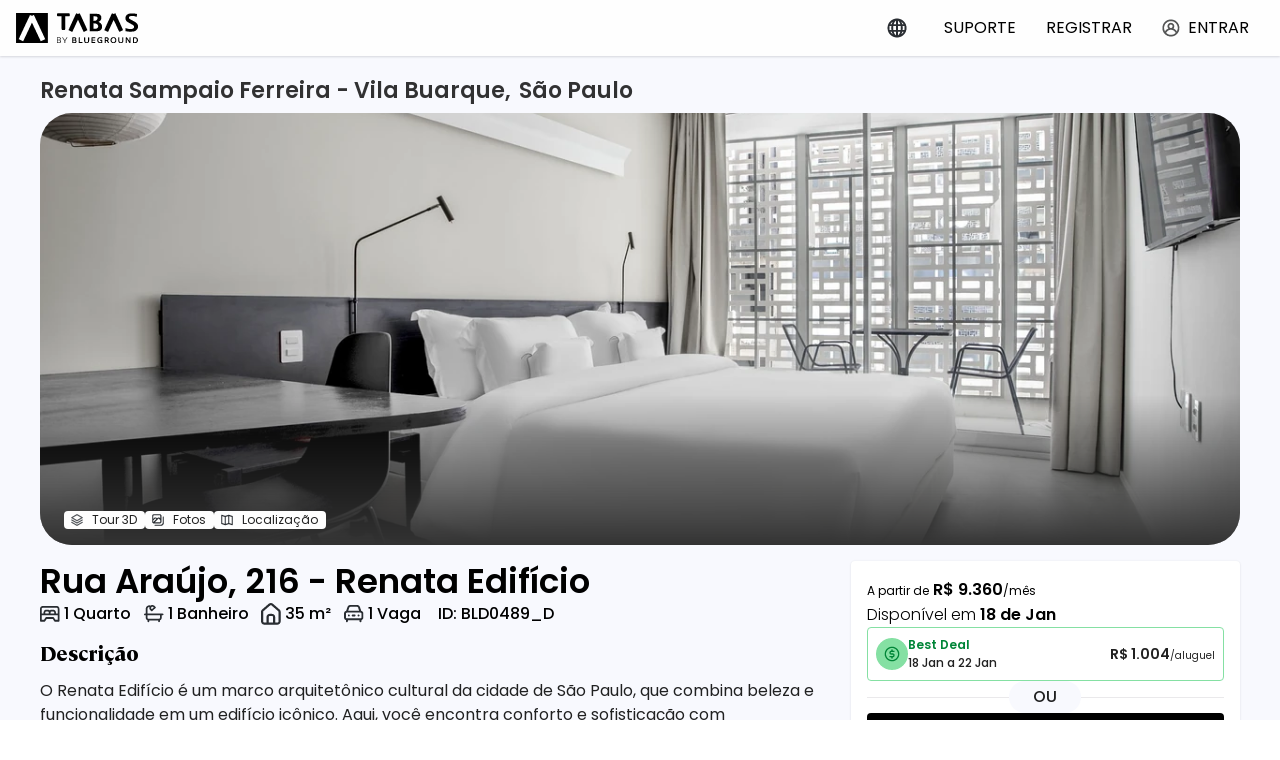

--- FILE ---
content_type: text/html; charset=utf-8
request_url: https://tabas.com.br/apartamentos/sao-paulo/vila-buarque/1512
body_size: 98540
content:
<!DOCTYPE html>
<html lang="pt-BR">
<head>
  <meta charset="UTF-8">
  <meta http-equiv="X-UA-Compatible" content="IE=edge">
  <meta name="viewport" content="width=device-width, initial-scale=1.0">
      <meta name="robots" content="index, follow, notranslate, max-image-preview:large" />

  <meta name="theme-color" content="#000">
  <link rel="canonical" href="https://tabas.com.br/apartamentos/sao-paulo/vila-buarque/1512">
    <link rel="alternate" hreflang="pt-BR" href="https://tabas.com.br/apartamentos/sao-paulo/vila-buarque/1512">
    <link rel="alternate" hreflang="en" href="https://tabas.com/apartments/sao-paulo/vila-buarque/1512">
  <link rel="alternate" hreflang="x-default" href="https://tabas.com/apartments/sao-paulo/vila-buarque/1512">

  <title>Apartamento para alugar - Vila Buarque, São Paulo - BLD0489_D | Tabas</title>

    <!-- Google Tag Manager -->
<script>(function(w,d,s,l,i){w[l]=w[l]||[];w[l].push({'gtm.start':
new Date().getTime(),event:'gtm.js'});var f=d.getElementsByTagName(s)[0],
j=d.createElement(s),dl=l!='dataLayer'?'&l='+l:'';j.async=true;j.src=
'https://www.googletagmanager.com/gtm.js?id='+i+dl;f.parentNode.insertBefore(j,f);
})(window,document,'script','dataLayer','GTM-W42TMPT');</script>
<!-- End Google Tag Manager -->


  <meta name="description" content="Alugue um apartamento mobiliado na Rua Araújo, 216 - Renata Edifício , Vila Buarque, SP: 1 quarto, Wi-fi. Vem para a Tabas! Saiba mais.">
<meta name="keywords" content="apartamentos totalmente mobiliados, aluguel de longo prazo, aluguel de médio prazo, aluguel flexível, administração de propriedades, serviços de administração de propriedades, propriedades, apartamentos Rio de Janeiro e São Paulo, acomodações corporativas, expatriados, acomodações, viajantes corporativos">
<meta name="format-detection" content="telephone=yes">
<meta property="og:type" content="website">
<meta property="og:site_name" content="Tabas">
<meta property="og:url" content="https://tabas.com.br/apartamentos/sao-paulo/vila-buarque/1512">
<meta property="og:locale" content="pt">
<meta property="fb:admins" content="tabashomes">
<meta property="og:title" content="Apartamento para alugar - Vila Buarque, São Paulo - BLD0489_D | Tabas">
<meta property="og:description" content="Alugue um apartamento mobiliado na Rua Araújo, 216 - Renata Edifício , Vila Buarque, SP: 1 quarto, Wi-fi. Vem para a Tabas! Saiba mais.">
<meta property="og:image:type" content="image/png">
<meta property="og:image:width" content="1200">
<meta property="og:image:width" content="630">
<meta property="twitter:card" content="summary_large_image">
<meta property="twitter:url" content="https://tabas.com.br/apartamentos/sao-paulo/vila-buarque/1512">
<meta property="twitter:title" content="Apartamento para alugar - Vila Buarque, São Paulo - BLD0489_D | Tabas">
<meta property="twitter:description" content="Alugue um apartamento mobiliado na Rua Araújo, 216 - Renata Edifício , Vila Buarque, SP: 1 quarto, Wi-fi. Vem para a Tabas! Saiba mais.">
<meta name="viewport" content="width=device-width, initial-scale=1.0">
  <meta property="og:image" content="https://photos.tabas.com/1280x769/sao-paulo/vila-buarque/1512/7b4e61.jpg">
  <meta property="twitter:image" content="https://photos.tabas.com/1280x769/sao-paulo/vila-buarque/1512/7b4e61.jpg">

 <script type="application/ld+json"> {
    "@context": "http://schema.org",
    "@type": "WebSite",
    "name": "Tabas Tecnologia Imobiliária LTDA",
    "alternateName": "Tabas",
    "url": "https://tabas.com.br/",
    "hasPart": {
      "@type": "WebPage",
      "url": "https://tabas.com.br/",
      "name": "Tabas"
    },
    "publisher": {
      "@type": "Organization",
      "name": "Tabas",
      "legalName": "Tabas Tecnologia Imobiliária LTDA",
      "url": "https://tabas.com.br/",
      "logo": "https://tabas.com/packs/media/images/react_icons/logo-white-9764c50f73219c5856ebfaa5778cfdea.svg",
      "foundingDate": "2020",
      "numberOfEmployees": {
        "@type": "QuantitativeValue",
        "description": "200-500"
      },
      "founder": "Leonardo Morgatto",
      "founders": [
        {
          "@type": "Person",
          "name": "Leonardo Morgatto"
        },
        {
          "@type": "Person",
          "name": "Simone Surdi"
        }
      ],
      "sameAs": [
        "https://www.facebook.com/tabashomes/",
        "https://www.linkedin.com/company/tabas/",
        "https://www.instagram.com/tabashomes/",
      ]
    }
  } </script>

    <link rel="shortcut icon" href="https://tabas.com.br/packs/media/images/favicons/favicon-f2a1d5f901c113133575.ico">
  <link rel="apple-touch-icon" href="https://tabas.com.br/packs/media/images/favicons/favicon-57-8f1d950967ee5a2364c5.png">
  <link rel="apple-touch-icon" sizes="60x60" href="https://tabas.com.br/packs/media/images/favicons/favicon-60-e7efff1e60afd5e71c7e.png">
  <link rel="apple-touch-icon" sizes="120x120" href="https://tabas.com.br/packs/media/images/favicons/favicon-120-0438e9cbe009f632b9cf.png">
  <link rel="apple-touch-icon" sizes="152x152" href="https://tabas.com.br/packs/media/images/favicons/favicon-152-a163085c2f94f8c86f71.png">
  <link rel="apple-touch-icon" sizes="180x180" href="https://tabas.com.br/packs/media/images/favicons/favicon-180-4abaee069e2bf758f099.png">
  <link rel="apple-touch-icon" sizes="40x40" href="https://tabas.com.br/packs/media/images/favicons/favicon-40-e6a37d05a7228b06c012.png">
  <link rel="apple-touch-icon" sizes="58x58" href="https://tabas.com.br/packs/media/images/favicons/favicon-58-6901724b5c1cd2d083ba.png">
  <link rel="apple-touch-icon" sizes="80x80" href="https://tabas.com.br/packs/media/images/favicons/favicon-80-6796613e5fb180303dba.png">
  <link rel="apple-touch-icon" sizes="87x87" href="https://tabas.com.br/packs/media/images/favicons/favicon-87-c8b9766d31c50926202e.png">
  <link rel="apple-touch-icon" sizes="167x167" href="https://tabas.com.br/packs/media/images/favicons/favicon-167-5cec2e59154834467d85.png">

  <meta name="msapplication-TileColor" content="#FFFFFF">
  <meta name="msapplication-config" content="/browserconfig.xml' %>">


  

  <link rel="stylesheet" href="/packs/css/9414-5009f53ddefe8c87aac6.css" />
<link rel="stylesheet" href="/packs/css/9414-5009f53d.css" />
<link rel="stylesheet" href="/packs/css/3420-aaa41cfd4bacea6bb4bf.css" />
<link rel="stylesheet" href="/packs/css/3420-aaa41cfd.css" />
<link rel="stylesheet" href="/packs/css/pack-member-common-1b68713c1b3ef41aa7f5.css" />
<link rel="stylesheet" href="/packs/css/pack-member-common-1b68713c.css" />
<link rel="stylesheet" href="/packs/css/pack-header-component-e7d11b2098a1d2e1dc1d.css" />
<link rel="stylesheet" href="/packs/css/pack-header-component-e7d11b20.css" />
<link rel="stylesheet" href="/packs/css/pack-apartment-page-6a5e60aa994a1d0ecaf4.css" />
<link rel="stylesheet" href="/packs/css/pack-apartment-page-6a5e60aa.css" />

  <script src="https://code.jquery.com/jquery-3.5.1.slim.min.js" integrity="sha384-DfXdz2htPH0lsSSs5nCTpuj/zy4C+OGpamoFVy38MVBnE+IbbVYUew+OrCXaRkfj" crossorigin="anonymous"></script>



</head>

<body class="">
  <script>(function(){function A(A){var a=A&&"load"===A.type?1==o.width:!1;document.body.className+=a?" webp":" no-webp"}var o=new Image;o.onerror=A,o.onload=A,o.src="[data-uri]"})();</script>

    <!-- Google Tag Manager (noscript) -->
<noscript><iframe src="https://www.googletagmanager.com/ns.html?id=GTM-W42TMPT"
height="0" width="0" style="display:none;visibility:hidden"></iframe></noscript>
<!-- End Google Tag Manager (noscript) -->


  <div aria-live="polite" aria-atomic="true" class="position-relative">
  <div class="toast-container position-absolute top-0 end-0 p-3 pt-5 mt-2 z-index-11000" id="member-toast-container">
  </div>
</div>

  
      <div id="modalCity" class="modal fade z-index-11000 h-100" data-bs-backdrop="true" aria-labelledby="modalCityLabel" data-bs-keyboard="true" tabindex="-1" aria-hidden="true">
  <div class="modal-dialog modal-dialog-centered max-w-px-md-300 modal-city-margin modal-city-position">
    <div class="modal-content bottom-0 max-h-px-md-320 max-w-px-md-300 mx-1 w-auto modal-city-border">
    <div class="modal-header d-flex justify-content-between">
        <div class="w-100 text-center">
          <span class="modal-title fs-6 text-tabas-dark-grey fw-semi-bold poppins-font">Qual Local?</h1>
        </div>
        <div>
          <button type="button" class="btn-close p-0" data-bs-dismiss="modal" aria-label="Close"></button>
        </div>
      </div>
      <div class="modal-body m-0 mb-1 px-0 py-2">
        <div class="row text-center mx-0" id="city_wrapper">
            <div class="col-12">
              <div class="px-0 d-flex justify-content-between poppins-font fw-normal">
                <a class="text-decoration-none form-check-label fs-6 text-tabas-dark-grey my-1 cursor-pointer border-0 p-0 w-100" href="/apartamentos/sao-paulo">São Paulo</a>
              </div>
            </div>
              <div class="tabas-line my-2 mx-3 flex-shrink-1"></div>
            <div class="col-12">
              <div class="px-0 d-flex justify-content-between poppins-font fw-normal">
                <a class="text-decoration-none form-check-label fs-6 text-tabas-dark-grey my-1 cursor-pointer border-0 p-0 w-100" href="/apartamentos/rio-de-janeiro">Rio de Janeiro</a>
              </div>
            </div>
          <div class="tabas-line my-2 mx-3 flex-shrink-1"></div>
          <div class="col-12">
            <div class="px-0 d-flex justify-content-between poppins-font fw-normal">
              <a target="_blank" rel="nofollow" class="text-decoration-none form-check-label fs-6 text-tabas-dark-grey my-1 cursor-pointer border-0 p-0 w-100" for="newMexicoRadioButton" href="https://www.theblueground.com/furnished-apartments-mexico-city">Cidade do México</a>
            </div>
          </div>
        </div>
      </div>
    </div>
  </div>
</div>


<div data-react-class="UI/modules/Header" data-react-props="{&quot;links&quot;:[{&quot;cityModal&quot;:true,&quot;href&quot;:&quot;/apartamentos&quot;,&quot;description&quot;:&quot;APARTAMENTOS&quot;,&quot;active&quot;:false},{&quot;href&quot;:&quot;/empresa&quot;,&quot;description&quot;:&quot;EMPRESA&quot;,&quot;active&quot;:false},{&quot;href&quot;:&quot;/inquilino&quot;,&quot;description&quot;:&quot;INQUILINO&quot;,&quot;active&quot;:false}],&quot;title&quot;:null,&quot;backBtnUrl&quot;:null,&quot;citySelectorDropdown&quot;:&quot;São Paulo&quot;,&quot;currentMember&quot;:null,&quot;currentMemberIsAdmin&quot;:false,&quot;searchAreaActive&quot;:false,&quot;startTransparent&quot;:false,&quot;topInfoBanner&quot;:false,&quot;casatb&quot;:false,&quot;citySelector&quot;:false}" data-react-cache-id="UI/modules/Header-0"></div>



  <main id='main'>
    
    
    



<div id="modalCity" class="modal fade z-index-11000 h-100" data-bs-backdrop="true" aria-labelledby="modalCityLabel" data-bs-keyboard="true" tabindex="-1" aria-hidden="true">
  <div class="modal-dialog modal-dialog-centered max-w-px-md-300 modal-city-margin modal-city-position">
    <div class="modal-content bottom-0 max-h-px-md-320 max-w-px-md-300 mx-1 w-auto modal-city-border">
    <div class="modal-header d-flex justify-content-between">
        <div class="w-100 text-center">
          <span class="modal-title fs-6 text-tabas-dark-grey fw-semi-bold poppins-font">Qual Local?</h1>
        </div>
        <div>
          <button type="button" class="btn-close p-0" data-bs-dismiss="modal" aria-label="Close"></button>
        </div>
      </div>
      <div class="modal-body m-0 mb-1 px-0 py-2">
        <div class="row text-center mx-0" id="city_wrapper">
            <div class="col-12">
              <div class="px-0 d-flex justify-content-between poppins-font fw-normal">
                <a class="text-decoration-none form-check-label fs-6 text-tabas-dark-grey my-1 cursor-pointer border-0 p-0 w-100" href="/apartamentos/sao-paulo">São Paulo</a>
              </div>
            </div>
              <div class="tabas-line my-2 mx-3 flex-shrink-1"></div>
            <div class="col-12">
              <div class="px-0 d-flex justify-content-between poppins-font fw-normal">
                <a class="text-decoration-none form-check-label fs-6 text-tabas-dark-grey my-1 cursor-pointer border-0 p-0 w-100" href="/apartamentos/rio-de-janeiro">Rio de Janeiro</a>
              </div>
            </div>
          <div class="tabas-line my-2 mx-3 flex-shrink-1"></div>
          <div class="col-12">
            <div class="px-0 d-flex justify-content-between poppins-font fw-normal">
              <a target="_blank" rel="nofollow" class="text-decoration-none form-check-label fs-6 text-tabas-dark-grey my-1 cursor-pointer border-0 p-0 w-100" for="newMexicoRadioButton" href="https://www.theblueground.com/furnished-apartments-mexico-city">Cidade do México</a>
            </div>
          </div>
        </div>
      </div>
    </div>
  </div>
</div>



<div class="new-design-background-color">
  <div data-react-class="pages/ApartmentDetails" data-react-props="{&quot;heroImg&quot;:&quot;https://photos.tabas.com/1280x769/sao-paulo/vila-buarque/1512/7b4e61.jpg&quot;,&quot;propertyTitle&quot;:&quot;Rua Araújo, 216 - Renata Edifício&quot;,&quot;propertySubTitle&quot;:&quot;&quot;,&quot;baseUrl&quot;:&quot;https://tabas.com.br/&quot;,&quot;propertyBuildingName&quot;:&quot;Renata Sampaio Ferreira&quot;,&quot;cityUrl&quot;:&quot;sao-paulo&quot;,&quot;homeType&quot;:&quot;Apartment&quot;,&quot;neighbourhoodUrl&quot;:&quot;vila-buarque&quot;,&quot;adminUser&quot;:false,&quot;listingAdminPath&quot;:&quot;/admin/properties/1512/listing&quot;,&quot;propertyInternalId&quot;:&quot;BLD0489_D&quot;,&quot;propertyInternalIdAdmin&quot;:&quot;VB0113&quot;,&quot;propertyId&quot;:1512,&quot;translationVariant&quot;:&quot;tabas_variant_2&quot;,&quot;nextAvailableDay&quot;:true,&quot;nextAvailableDateValue&quot;:&quot;18 de Jan&quot;,&quot;propertyNeighbourhood&quot;:&quot;Vila Buarque&quot;,&quot;bedroomCount&quot;:1,&quot;bathCount&quot;:1,&quot;parkingCount&quot;:null,&quot;parkingSize&quot;:&quot;&quot;,&quot;sqmTotal&quot;:35,&quot;gallery3dPresence&quot;:true,&quot;tour3dSrc&quot;:&quot;https://my.matterport.com/show/?m=XX1JUW8SNSH&quot;,&quot;apartmentSummary&quot;:&quot;O Renata Edifício é um marco arquitetônico cultural da cidade de São Paulo, que combina beleza e funcionalidade em um edifício icônico. Aqui, você encontra conforto e sofisticação com eletrodomésticos modernos, Smart TV e Wi-Fi, além de roupa de cama e toalhas de alta qualidade. Você poderá desfrutar da piscina, tomar um banho de sol e começar o seu dia com um delicioso café da manhã do Restaurante Parador. Nós cuidamos de tudo para que você aproveite a sua estadia e se sinta em casa.\r\n\r\n*Cotação diferenciada para eventos e criação de conteúdo. Para mais informações, entre em contato conosco.\r\n\r\n&quot;,&quot;roomArrangement&quot;:[{&quot;room_title&quot;:&quot;Quarto&quot;,&quot;room_text&quot;:&quot;Cama King-size&quot;}],&quot;cityName&quot;:&quot;São Paulo&quot;,&quot;propertyAmenities&quot;:{&quot;amenitiesPresence&quot;:true,&quot;withWifi&quot;:true,&quot;withBathProducts&quot;:false,&quot;withMicrowaveOven&quot;:false,&quot;withMicrowave&quot;:false,&quot;withSmartTv&quot;:true,&quot;withLinenTowels&quot;:true,&quot;withAirConditioning&quot;:true,&quot;withPortableAc&quot;:false,&quot;withCleaningServices&quot;:true,&quot;withCookingItems&quot;:false,&quot;withBalcony&quot;:true,&quot;withWashingMachine&quot;:false,&quot;withWashingMachineNoDryer&quot;:false,&quot;withCoffingMachine&quot;:false,&quot;withPrivatePoll&quot;:false,&quot;withSeaView&quot;:false,&quot;with24hDoorman&quot;:true,&quot;withRemoteDoorman&quot;:false,&quot;withCeilingFan&quot;:false,&quot;withOven&quot;:false,&quot;withStove&quot;:false,&quot;withAccessibleBathroom&quot;:false},&quot;propertyFeatures&quot;:{&quot;featuresPresence&quot;:true,&quot;withGym&quot;:true,&quot;withSkyLounge&quot;:true,&quot;withSauna&quot;:false,&quot;withParking&quot;:false,&quot;withPool&quot;:true,&quot;withElevator&quot;:true,&quot;withDoorman&quot;:false,&quot;withCoworking&quot;:false,&quot;withBreakfast&quot;:true,&quot;withGatedBuilding&quot;:true,&quot;withLaundry&quot;:false,&quot;isPetFriendly&quot;:true,&quot;withPlayground&quot;:false},&quot;propertyAddressPresence&quot;:true,&quot;propertyAddress&quot;:&quot;Rua Araújo, 216 - República, São Paulo - SP, Brasil&quot;,&quot;propertyCoordinates&quot;:{&quot;longitudePresent&quot;:true,&quot;longitudeValue&quot;:-46.644907,&quot;latitudePresent&quot;:true,&quot;latitudeValue&quot;:-23.5457753},&quot;propertiesNearby&quot;:[{&quot;id&quot;:1502,&quot;name&quot;:&quot;Rua Araújo, 216 - Renata Edifício - Vila Buarque - VB0100&quot;,&quot;address&quot;:&quot;Rua Araújo, 216 - República, São Paulo - SP, Brasil&quot;,&quot;home_type&quot;:&quot;Apartment&quot;,&quot;building_name&quot;:&quot;Renata Sampaio Ferreira&quot;,&quot;city_link&quot;:&quot;/apartamentos/sao-paulo&quot;,&quot;latitude&quot;:-23.5457753,&quot;longitude&quot;:-46.644907,&quot;internal_id&quot;:&quot;VB0100&quot;,&quot;neighbourhood&quot;:{&quot;name&quot;:&quot;Vila Buarque&quot;,&quot;city_id&quot;:1,&quot;latitude&quot;:-23.542263,&quot;longitude&quot;:-46.65017,&quot;tabas_latitude&quot;:-23.545618,&quot;tabas_longitude&quot;:-46.646724,&quot;slug&quot;:&quot;vila-buarque&quot;},&quot;bedrooms_count&quot;:1,&quot;bathrooms_count&quot;:1,&quot;bedrooms_label&quot;:&quot;1 quarto&quot;,&quot;bathrooms_label&quot;:&quot;1 banheiro&quot;,&quot;is_cleaning_service&quot;:true,&quot;is_accessible_bathroom&quot;:false,&quot;parkings_count&quot;:null,&quot;floor_number&quot;:1,&quot;number&quot;:&quot;108&quot;,&quot;listing_name&quot;:&quot;Rua Araújo, 216 - Renata Edifício&quot;,&quot;listing_subname&quot;:&quot;&quot;,&quot;photos&quot;:[&quot;https://photos.tabas.com/640x480/sao-paulo/vila-buarque/1502/a722ae.jpg&quot;,&quot;https://photos.tabas.com/640x480/sao-paulo/vila-buarque/1502/70aedb.jpg&quot;,&quot;https://photos.tabas.com/640x480/sao-paulo/vila-buarque/1502/cfeba9.jpg&quot;,&quot;https://photos.tabas.com/640x480/sao-paulo/vila-buarque/1502/eaf353.jpg&quot;,&quot;https://photos.tabas.com/640x480/sao-paulo/vila-buarque/1502/00ac7d.jpg&quot;],&quot;link&quot;:&quot;/apartamentos/sao-paulo/vila-buarque/1502&quot;,&quot;link_deal&quot;:&quot;/apartamentos/sao-paulo/vila-buarque/1502?check_in=2026-01-15\u0026check_out=2026-01-25&quot;,&quot;expected&quot;:false,&quot;min_price&quot;:5803,&quot;min_price_dates&quot;:&quot;15 Jan a 25 Jan&quot;,&quot;min_price_label&quot;:{&quot;price&quot;:&quot;R$ 2.754&quot;,&quot;suffix&quot;:&quot;/aluguel&quot;},&quot;price&quot;:9360,&quot;price_promotional&quot;:false,&quot;price_precise&quot;:false,&quot;price_initial&quot;:true,&quot;original_price&quot;:null,&quot;original_price_label&quot;:&quot;R$ &quot;,&quot;price_label&quot;:&quot;R$ 9.360\u003cspan style=\&quot; margin: 0px; font-family: Poppins, sans-serif; font-weight: 400; font-size: 0.75rem; line-height: 1.66;\&quot;\u003e/mês&quot;,&quot;price_initial_label&quot;:&quot;a partir de R$ 9.360&quot;,&quot;price_for_less_than_30_days&quot;:null,&quot;next_available_day_label&quot;:&quot;Hoje&quot;,&quot;availability_on_request&quot;:false,&quot;foo&quot;:null,&quot;sqm_total&quot;:39,&quot;group&quot;:{&quot;name&quot;:&quot;Renata Sampaio Ferreira - 1 Quarto 1 Banheiro&quot;,&quot;id&quot;:120,&quot;code&quot;:&quot;BLD0489_G&quot;,&quot;building_id&quot;:1216,&quot;rentals_united_id&quot;:null,&quot;airbnb_multiunit&quot;:null,&quot;channels&quot;:null,&quot;discounts&quot;:{&quot;discounts&quot;:[{&quot;los&quot;:2,&quot;discount&quot;:0.08023952095808383},{&quot;los&quot;:3,&quot;discount&quot;:0.09170230966638152},{&quot;los&quot;:5,&quot;discount&quot;:0.11462788708297689},{&quot;los&quot;:7,&quot;discount&quot;:0.13755346449957226},{&quot;los&quot;:8,&quot;discount&quot;:0.14901625320786996},{&quot;los&quot;:15,&quot;discount&quot;:0.22925577416595377},{&quot;los&quot;:22,&quot;discount&quot;:0.30949529512403756},{&quot;los&quot;:30,&quot;discount&quot;:0.4011976047904191},{&quot;los&quot;:60,&quot;discount&quot;:0.4361612345778242},{&quot;los&quot;:90,&quot;discount&quot;:0.47233050677169147},{&quot;los&quot;:120,&quot;discount&quot;:0.5084997789655588},{&quot;los&quot;:150,&quot;discount&quot;:0.5446690511594261},{&quot;los&quot;:180,&quot;discount&quot;:0.5808383233532934},{&quot;los&quot;:210,&quot;discount&quot;:0.5808383233532934},{&quot;los&quot;:240,&quot;discount&quot;:0.5808383233532934},{&quot;los&quot;:270,&quot;discount&quot;:0.5808383233532934},{&quot;los&quot;:300,&quot;discount&quot;:0.5808383233532934},{&quot;los&quot;:330,&quot;discount&quot;:0.5808383233532934},{&quot;los&quot;:365,&quot;discount&quot;:0.5808383233532934}],&quot;updated_at&quot;:&quot;2025-12-23T11:20:52.450-03:00&quot;}}},{&quot;id&quot;:1536,&quot;name&quot;:&quot;Rua Araújo, 216 - Renata Edifício - Vila Buarque - VB0114&quot;,&quot;address&quot;:&quot;Rua Araújo, 216 - República, São Paulo - SP, Brasil&quot;,&quot;home_type&quot;:&quot;Apartment&quot;,&quot;building_name&quot;:&quot;Renata Sampaio Ferreira&quot;,&quot;city_link&quot;:&quot;/apartamentos/sao-paulo&quot;,&quot;latitude&quot;:-23.5457753,&quot;longitude&quot;:-46.644907,&quot;internal_id&quot;:&quot;VB0114&quot;,&quot;neighbourhood&quot;:{&quot;name&quot;:&quot;Vila Buarque&quot;,&quot;city_id&quot;:1,&quot;latitude&quot;:-23.542263,&quot;longitude&quot;:-46.65017,&quot;tabas_latitude&quot;:-23.545618,&quot;tabas_longitude&quot;:-46.646724,&quot;slug&quot;:&quot;vila-buarque&quot;},&quot;bedrooms_count&quot;:1,&quot;bathrooms_count&quot;:1,&quot;bedrooms_label&quot;:&quot;1 quarto&quot;,&quot;bathrooms_label&quot;:&quot;1 banheiro&quot;,&quot;is_cleaning_service&quot;:true,&quot;is_accessible_bathroom&quot;:false,&quot;parkings_count&quot;:null,&quot;floor_number&quot;:2,&quot;number&quot;:&quot;205&quot;,&quot;listing_name&quot;:&quot;Rua Araújo, 216 - Renata Edifício&quot;,&quot;listing_subname&quot;:&quot;&quot;,&quot;photos&quot;:[&quot;https://photos.tabas.com/640x480/sao-paulo/vila-buarque/1536/ac0aa1.jpg&quot;,&quot;https://photos.tabas.com/640x480/sao-paulo/vila-buarque/1536/215f6d.jpg&quot;,&quot;https://photos.tabas.com/640x480/sao-paulo/vila-buarque/1536/6fa74e.jpg&quot;,&quot;https://photos.tabas.com/640x480/sao-paulo/vila-buarque/1536/898a75.jpg&quot;,&quot;https://photos.tabas.com/640x480/sao-paulo/vila-buarque/1536/d4546e.jpg&quot;],&quot;link&quot;:&quot;/apartamentos/sao-paulo/vila-buarque/1536&quot;,&quot;link_deal&quot;:&quot;/apartamentos/sao-paulo/vila-buarque/1536?check_in=2026-01-15\u0026check_out=2026-01-25&quot;,&quot;expected&quot;:false,&quot;min_price&quot;:5803,&quot;min_price_dates&quot;:&quot;15 Jan a 25 Jan&quot;,&quot;min_price_label&quot;:{&quot;price&quot;:&quot;R$ 2.754&quot;,&quot;suffix&quot;:&quot;/aluguel&quot;},&quot;price&quot;:9360,&quot;price_promotional&quot;:false,&quot;price_precise&quot;:false,&quot;price_initial&quot;:true,&quot;original_price&quot;:null,&quot;original_price_label&quot;:&quot;R$ &quot;,&quot;price_label&quot;:&quot;R$ 9.360\u003cspan style=\&quot; margin: 0px; font-family: Poppins, sans-serif; font-weight: 400; font-size: 0.75rem; line-height: 1.66;\&quot;\u003e/mês&quot;,&quot;price_initial_label&quot;:&quot;a partir de R$ 9.360&quot;,&quot;price_for_less_than_30_days&quot;:null,&quot;next_available_day_label&quot;:&quot;Hoje&quot;,&quot;availability_on_request&quot;:false,&quot;foo&quot;:null,&quot;sqm_total&quot;:35,&quot;group&quot;:{&quot;name&quot;:&quot;Renata Sampaio Ferreira - 1 Quarto 1 Banheiro&quot;,&quot;id&quot;:118,&quot;code&quot;:&quot;BLD0489_E&quot;,&quot;building_id&quot;:1216,&quot;rentals_united_id&quot;:null,&quot;airbnb_multiunit&quot;:null,&quot;channels&quot;:null,&quot;discounts&quot;:{&quot;discounts&quot;:[{&quot;los&quot;:2,&quot;discount&quot;:0.08023952095808383},{&quot;los&quot;:3,&quot;discount&quot;:0.09170230966638152},{&quot;los&quot;:5,&quot;discount&quot;:0.11462788708297689},{&quot;los&quot;:7,&quot;discount&quot;:0.13755346449957226},{&quot;los&quot;:8,&quot;discount&quot;:0.14901625320786996},{&quot;los&quot;:15,&quot;discount&quot;:0.22925577416595377},{&quot;los&quot;:22,&quot;discount&quot;:0.30949529512403756},{&quot;los&quot;:30,&quot;discount&quot;:0.4011976047904191},{&quot;los&quot;:60,&quot;discount&quot;:0.4361612345778242},{&quot;los&quot;:90,&quot;discount&quot;:0.47233050677169147},{&quot;los&quot;:120,&quot;discount&quot;:0.5084997789655588},{&quot;los&quot;:150,&quot;discount&quot;:0.5446690511594261},{&quot;los&quot;:180,&quot;discount&quot;:0.5808383233532934},{&quot;los&quot;:210,&quot;discount&quot;:0.5808383233532934},{&quot;los&quot;:240,&quot;discount&quot;:0.5808383233532934},{&quot;los&quot;:270,&quot;discount&quot;:0.5808383233532934},{&quot;los&quot;:300,&quot;discount&quot;:0.5808383233532934},{&quot;los&quot;:330,&quot;discount&quot;:0.5808383233532934},{&quot;los&quot;:365,&quot;discount&quot;:0.5808383233532934}],&quot;updated_at&quot;:&quot;2025-12-23T11:21:58.961-03:00&quot;}}},{&quot;id&quot;:1498,&quot;name&quot;:&quot;Rua Araújo, 216 - Renata Edifício - Vila Buarque - VB0096&quot;,&quot;address&quot;:&quot;Rua Araújo, 216 - República, São Paulo - SP, Brasil&quot;,&quot;home_type&quot;:&quot;Apartment&quot;,&quot;building_name&quot;:&quot;Renata Sampaio Ferreira&quot;,&quot;city_link&quot;:&quot;/apartamentos/sao-paulo&quot;,&quot;latitude&quot;:-23.5457753,&quot;longitude&quot;:-46.644907,&quot;internal_id&quot;:&quot;VB0096&quot;,&quot;neighbourhood&quot;:{&quot;name&quot;:&quot;Vila Buarque&quot;,&quot;city_id&quot;:1,&quot;latitude&quot;:-23.542263,&quot;longitude&quot;:-46.65017,&quot;tabas_latitude&quot;:-23.545618,&quot;tabas_longitude&quot;:-46.646724,&quot;slug&quot;:&quot;vila-buarque&quot;},&quot;bedrooms_count&quot;:1,&quot;bathrooms_count&quot;:1,&quot;bedrooms_label&quot;:&quot;1 quarto&quot;,&quot;bathrooms_label&quot;:&quot;1 banheiro&quot;,&quot;is_cleaning_service&quot;:true,&quot;is_accessible_bathroom&quot;:false,&quot;parkings_count&quot;:null,&quot;floor_number&quot;:1,&quot;number&quot;:&quot;104&quot;,&quot;listing_name&quot;:&quot;Rua Araújo, 216 - Renata Edifício&quot;,&quot;listing_subname&quot;:&quot;&quot;,&quot;photos&quot;:[&quot;https://photos.tabas.com/640x480/sao-paulo/vila-buarque/1498/010686.jpg&quot;,&quot;https://photos.tabas.com/640x480/sao-paulo/vila-buarque/1498/cf3893.jpg&quot;,&quot;https://photos.tabas.com/640x480/sao-paulo/vila-buarque/1498/fcec46.jpg&quot;,&quot;https://photos.tabas.com/640x480/sao-paulo/vila-buarque/1498/afd170.jpg&quot;,&quot;https://photos.tabas.com/640x480/sao-paulo/vila-buarque/1498/d38eef.jpg&quot;],&quot;link&quot;:&quot;/apartamentos/sao-paulo/vila-buarque/1498&quot;,&quot;link_deal&quot;:&quot;/apartamentos/sao-paulo/vila-buarque/1498?check_in=2026-01-19\u0026check_out=2026-01-22&quot;,&quot;expected&quot;:false,&quot;min_price&quot;:5428,&quot;min_price_dates&quot;:&quot;19 Jan a 22 Jan&quot;,&quot;min_price_label&quot;:{&quot;price&quot;:&quot;R$ 738&quot;,&quot;suffix&quot;:&quot;/aluguel&quot;},&quot;price&quot;:9360,&quot;price_promotional&quot;:false,&quot;price_precise&quot;:false,&quot;price_initial&quot;:true,&quot;original_price&quot;:null,&quot;original_price_label&quot;:&quot;R$ &quot;,&quot;price_label&quot;:&quot;R$ 9.360\u003cspan style=\&quot; margin: 0px; font-family: Poppins, sans-serif; font-weight: 400; font-size: 0.75rem; line-height: 1.66;\&quot;\u003e/mês&quot;,&quot;price_initial_label&quot;:&quot;a partir de R$ 9.360&quot;,&quot;price_for_less_than_30_days&quot;:null,&quot;next_available_day_label&quot;:&quot;19 de Jan&quot;,&quot;availability_on_request&quot;:false,&quot;foo&quot;:null,&quot;sqm_total&quot;:35,&quot;group&quot;:{&quot;name&quot;:&quot;Renata Sampaio Ferreira - 1 Quarto 1 Banheiro&quot;,&quot;id&quot;:117,&quot;code&quot;:&quot;BLD0489_D&quot;,&quot;building_id&quot;:1216,&quot;rentals_united_id&quot;:null,&quot;airbnb_multiunit&quot;:null,&quot;channels&quot;:null,&quot;discounts&quot;:{&quot;discounts&quot;:[{&quot;los&quot;:2,&quot;discount&quot;:0.08023952095808383},{&quot;los&quot;:3,&quot;discount&quot;:0.09170230966638152},{&quot;los&quot;:5,&quot;discount&quot;:0.11462788708297689},{&quot;los&quot;:7,&quot;discount&quot;:0.13755346449957226},{&quot;los&quot;:8,&quot;discount&quot;:0.14901625320786996},{&quot;los&quot;:15,&quot;discount&quot;:0.22925577416595377},{&quot;los&quot;:22,&quot;discount&quot;:0.30949529512403756},{&quot;los&quot;:30,&quot;discount&quot;:0.4011976047904191},{&quot;los&quot;:60,&quot;discount&quot;:0.4361612345778242},{&quot;los&quot;:90,&quot;discount&quot;:0.47233050677169147},{&quot;los&quot;:120,&quot;discount&quot;:0.5084997789655588},{&quot;los&quot;:150,&quot;discount&quot;:0.5446690511594261},{&quot;los&quot;:180,&quot;discount&quot;:0.5808383233532934},{&quot;los&quot;:210,&quot;discount&quot;:0.5808383233532934},{&quot;los&quot;:240,&quot;discount&quot;:0.5808383233532934},{&quot;los&quot;:270,&quot;discount&quot;:0.5808383233532934},{&quot;los&quot;:300,&quot;discount&quot;:0.5808383233532934},{&quot;los&quot;:330,&quot;discount&quot;:0.5808383233532934},{&quot;los&quot;:365,&quot;discount&quot;:0.5808383233532934}],&quot;updated_at&quot;:&quot;2025-12-23T11:21:35.931-03:00&quot;}}},{&quot;id&quot;:1519,&quot;name&quot;:&quot;Rua Araújo, 216 - Renata Edifício - Vila Buarque - VB0134&quot;,&quot;address&quot;:&quot;Rua Araújo, 216 - República, São Paulo - SP, Brasil&quot;,&quot;home_type&quot;:&quot;Apartment&quot;,&quot;building_name&quot;:&quot;Renata Sampaio Ferreira&quot;,&quot;city_link&quot;:&quot;/apartamentos/sao-paulo&quot;,&quot;latitude&quot;:-23.5457753,&quot;longitude&quot;:-46.644907,&quot;internal_id&quot;:&quot;VB0134&quot;,&quot;neighbourhood&quot;:{&quot;name&quot;:&quot;Vila Buarque&quot;,&quot;city_id&quot;:1,&quot;latitude&quot;:-23.542263,&quot;longitude&quot;:-46.65017,&quot;tabas_latitude&quot;:-23.545618,&quot;tabas_longitude&quot;:-46.646724,&quot;slug&quot;:&quot;vila-buarque&quot;},&quot;bedrooms_count&quot;:1,&quot;bathrooms_count&quot;:1,&quot;bedrooms_label&quot;:&quot;1 quarto&quot;,&quot;bathrooms_label&quot;:&quot;1 banheiro&quot;,&quot;is_cleaning_service&quot;:true,&quot;is_accessible_bathroom&quot;:false,&quot;parkings_count&quot;:null,&quot;floor_number&quot;:5,&quot;number&quot;:&quot;501&quot;,&quot;listing_name&quot;:&quot;Rua Araújo, 216 - Renata Edifício&quot;,&quot;listing_subname&quot;:&quot;&quot;,&quot;photos&quot;:[&quot;https://photos.tabas.com/640x480/sao-paulo/vila-buarque/1519/7e32a4.jpg&quot;,&quot;https://photos.tabas.com/640x480/sao-paulo/vila-buarque/1519/5567aa.jpg&quot;,&quot;https://photos.tabas.com/640x480/sao-paulo/vila-buarque/1519/a65360.jpg&quot;,&quot;https://photos.tabas.com/640x480/sao-paulo/vila-buarque/1519/84d58f.jpg&quot;,&quot;https://photos.tabas.com/640x480/sao-paulo/vila-buarque/1519/5a9301.jpg&quot;],&quot;link&quot;:&quot;/apartamentos/sao-paulo/vila-buarque/1519&quot;,&quot;link_deal&quot;:&quot;/apartamentos/sao-paulo/vila-buarque/1519?check_in=2026-01-15\u0026check_out=2026-01-25&quot;,&quot;expected&quot;:false,&quot;min_price&quot;:5803,&quot;min_price_dates&quot;:&quot;15 Jan a 25 Jan&quot;,&quot;min_price_label&quot;:{&quot;price&quot;:&quot;R$ 2.754&quot;,&quot;suffix&quot;:&quot;/aluguel&quot;},&quot;price&quot;:9360,&quot;price_promotional&quot;:false,&quot;price_precise&quot;:false,&quot;price_initial&quot;:true,&quot;original_price&quot;:null,&quot;original_price_label&quot;:&quot;R$ &quot;,&quot;price_label&quot;:&quot;R$ 9.360\u003cspan style=\&quot; margin: 0px; font-family: Poppins, sans-serif; font-weight: 400; font-size: 0.75rem; line-height: 1.66;\&quot;\u003e/mês&quot;,&quot;price_initial_label&quot;:&quot;a partir de R$ 9.360&quot;,&quot;price_for_less_than_30_days&quot;:null,&quot;next_available_day_label&quot;:&quot;Hoje&quot;,&quot;availability_on_request&quot;:false,&quot;foo&quot;:null,&quot;sqm_total&quot;:40,&quot;group&quot;:{&quot;name&quot;:&quot;Renata Sampaio Ferreira - 1 Quarto 1 Banheiro&quot;,&quot;id&quot;:128,&quot;code&quot;:&quot;BLD0489_O&quot;,&quot;building_id&quot;:1216,&quot;rentals_united_id&quot;:null,&quot;airbnb_multiunit&quot;:null,&quot;channels&quot;:null,&quot;discounts&quot;:{&quot;discounts&quot;:[{&quot;los&quot;:2,&quot;discount&quot;:0.08023952095808383},{&quot;los&quot;:3,&quot;discount&quot;:0.09170230966638152},{&quot;los&quot;:5,&quot;discount&quot;:0.11462788708297689},{&quot;los&quot;:7,&quot;discount&quot;:0.13755346449957226},{&quot;los&quot;:8,&quot;discount&quot;:0.14901625320786996},{&quot;los&quot;:15,&quot;discount&quot;:0.22925577416595377},{&quot;los&quot;:22,&quot;discount&quot;:0.30949529512403756},{&quot;los&quot;:30,&quot;discount&quot;:0.4011976047904191},{&quot;los&quot;:60,&quot;discount&quot;:0.4361612345778242},{&quot;los&quot;:90,&quot;discount&quot;:0.47233050677169147},{&quot;los&quot;:120,&quot;discount&quot;:0.5084997789655588},{&quot;los&quot;:150,&quot;discount&quot;:0.5446690511594261},{&quot;los&quot;:180,&quot;discount&quot;:0.5808383233532934},{&quot;los&quot;:210,&quot;discount&quot;:0.5808383233532934},{&quot;los&quot;:240,&quot;discount&quot;:0.5808383233532934},{&quot;los&quot;:270,&quot;discount&quot;:0.5808383233532934},{&quot;los&quot;:300,&quot;discount&quot;:0.5808383233532934},{&quot;los&quot;:330,&quot;discount&quot;:0.5808383233532934},{&quot;los&quot;:365,&quot;discount&quot;:0.5808383233532934}],&quot;updated_at&quot;:&quot;2025-12-23T11:20:57.072-03:00&quot;}}},{&quot;id&quot;:1534,&quot;name&quot;:&quot;Rua Araújo, 216 - Renata Edifício - Vila Buarque - VB0112&quot;,&quot;address&quot;:&quot;Rua Araújo, 216 - República, São Paulo - SP, Brasil&quot;,&quot;home_type&quot;:&quot;Apartment&quot;,&quot;building_name&quot;:&quot;Renata Sampaio Ferreira&quot;,&quot;city_link&quot;:&quot;/apartamentos/sao-paulo&quot;,&quot;latitude&quot;:-23.5457753,&quot;longitude&quot;:-46.644907,&quot;internal_id&quot;:&quot;VB0112&quot;,&quot;neighbourhood&quot;:{&quot;name&quot;:&quot;Vila Buarque&quot;,&quot;city_id&quot;:1,&quot;latitude&quot;:-23.542263,&quot;longitude&quot;:-46.65017,&quot;tabas_latitude&quot;:-23.545618,&quot;tabas_longitude&quot;:-46.646724,&quot;slug&quot;:&quot;vila-buarque&quot;},&quot;bedrooms_count&quot;:1,&quot;bathrooms_count&quot;:1,&quot;bedrooms_label&quot;:&quot;1 quarto&quot;,&quot;bathrooms_label&quot;:&quot;1 banheiro&quot;,&quot;is_cleaning_service&quot;:true,&quot;is_accessible_bathroom&quot;:false,&quot;parkings_count&quot;:null,&quot;floor_number&quot;:2,&quot;number&quot;:&quot;203&quot;,&quot;listing_name&quot;:&quot;Rua Araújo, 216 - Renata Edifício&quot;,&quot;listing_subname&quot;:&quot;&quot;,&quot;photos&quot;:[&quot;https://photos.tabas.com/640x480/sao-paulo/vila-buarque/1534/403820.jpg&quot;,&quot;https://photos.tabas.com/640x480/sao-paulo/vila-buarque/1534/477208.jpg&quot;,&quot;https://photos.tabas.com/640x480/sao-paulo/vila-buarque/1534/75fa42.jpg&quot;,&quot;https://photos.tabas.com/640x480/sao-paulo/vila-buarque/1534/050fe1.jpg&quot;,&quot;https://photos.tabas.com/640x480/sao-paulo/vila-buarque/1534/3d54ea.jpg&quot;],&quot;link&quot;:&quot;/apartamentos/sao-paulo/vila-buarque/1534&quot;,&quot;link_deal&quot;:&quot;/apartamentos/sao-paulo/vila-buarque/1534?check_in=2026-01-15\u0026check_out=2026-01-16&quot;,&quot;expected&quot;:false,&quot;min_price&quot;:6271,&quot;min_price_dates&quot;:&quot;15 Jan a 16 Jan&quot;,&quot;min_price_label&quot;:{&quot;price&quot;:&quot;R$ 266&quot;,&quot;suffix&quot;:&quot;/aluguel&quot;},&quot;price&quot;:9360,&quot;price_promotional&quot;:false,&quot;price_precise&quot;:false,&quot;price_initial&quot;:true,&quot;original_price&quot;:null,&quot;original_price_label&quot;:&quot;R$ &quot;,&quot;price_label&quot;:&quot;R$ 9.360\u003cspan style=\&quot; margin: 0px; font-family: Poppins, sans-serif; font-weight: 400; font-size: 0.75rem; line-height: 1.66;\&quot;\u003e/mês&quot;,&quot;price_initial_label&quot;:&quot;a partir de R$ 9.360&quot;,&quot;price_for_less_than_30_days&quot;:null,&quot;next_available_day_label&quot;:&quot;Hoje&quot;,&quot;availability_on_request&quot;:false,&quot;foo&quot;:null,&quot;sqm_total&quot;:42,&quot;group&quot;:{&quot;name&quot;:&quot;Renata Sampaio Ferreira - 1 Quarto 1 Banheiro&quot;,&quot;id&quot;:116,&quot;code&quot;:&quot;BLD0489_C&quot;,&quot;building_id&quot;:1216,&quot;rentals_united_id&quot;:null,&quot;airbnb_multiunit&quot;:null,&quot;channels&quot;:null,&quot;discounts&quot;:{&quot;discounts&quot;:[{&quot;los&quot;:2,&quot;discount&quot;:0.08023952095808383},{&quot;los&quot;:3,&quot;discount&quot;:0.09170230966638152},{&quot;los&quot;:5,&quot;discount&quot;:0.11462788708297689},{&quot;los&quot;:7,&quot;discount&quot;:0.13755346449957226},{&quot;los&quot;:8,&quot;discount&quot;:0.14901625320786996},{&quot;los&quot;:15,&quot;discount&quot;:0.22925577416595377},{&quot;los&quot;:22,&quot;discount&quot;:0.30949529512403756},{&quot;los&quot;:30,&quot;discount&quot;:0.4011976047904191},{&quot;los&quot;:60,&quot;discount&quot;:0.4361612345778242},{&quot;los&quot;:90,&quot;discount&quot;:0.47233050677169147},{&quot;los&quot;:120,&quot;discount&quot;:0.5084997789655588},{&quot;los&quot;:150,&quot;discount&quot;:0.5446690511594261},{&quot;los&quot;:180,&quot;discount&quot;:0.5808383233532934},{&quot;los&quot;:210,&quot;discount&quot;:0.5808383233532934},{&quot;los&quot;:240,&quot;discount&quot;:0.5808383233532934},{&quot;los&quot;:270,&quot;discount&quot;:0.5808383233532934},{&quot;los&quot;:300,&quot;discount&quot;:0.5808383233532934},{&quot;los&quot;:330,&quot;discount&quot;:0.5808383233532934},{&quot;los&quot;:365,&quot;discount&quot;:0.5808383233532934}],&quot;updated_at&quot;:&quot;2025-12-23T11:21:55.550-03:00&quot;}}}],&quot;apartmentsPath&quot;:&quot;/apartamentos/sao-paulo&quot;,&quot;photosGallery&quot;:[{&quot;img_alt&quot;:&quot;Quarto &quot;,&quot;url_for_photo_image_variant_r2f_1280x769&quot;:&quot;https://photos.tabas.com/1280x769/sao-paulo/vila-buarque/1512/7b4e61.jpg&quot;,&quot;url_for_photo_image_variant_r2f_711x475&quot;:&quot;https://photos.tabas.com/711x475/sao-paulo/vila-buarque/1512/7b4e61.jpg&quot;},{&quot;img_alt&quot;:&quot;Edifício&quot;,&quot;url_for_photo_image_variant_r2f_1280x769&quot;:&quot;https://photos.tabas.com/1280x769/sao-paulo/vila-buarque/1512/d4eb9c.jpg&quot;,&quot;url_for_photo_image_variant_r2f_711x475&quot;:&quot;https://photos.tabas.com/711x475/sao-paulo/vila-buarque/1512/d4eb9c.jpg&quot;},{&quot;img_alt&quot;:&quot;Sala de Jantar &quot;,&quot;url_for_photo_image_variant_r2f_1280x769&quot;:&quot;https://photos.tabas.com/1280x769/sao-paulo/vila-buarque/1512/a496ef.jpg&quot;,&quot;url_for_photo_image_variant_r2f_711x475&quot;:&quot;https://photos.tabas.com/711x475/sao-paulo/vila-buarque/1512/a496ef.jpg&quot;},{&quot;img_alt&quot;:&quot;Área Comum &quot;,&quot;url_for_photo_image_variant_r2f_1280x769&quot;:&quot;https://photos.tabas.com/1280x769/sao-paulo/vila-buarque/1512/0732f8.jpg&quot;,&quot;url_for_photo_image_variant_r2f_711x475&quot;:&quot;https://photos.tabas.com/711x475/sao-paulo/vila-buarque/1512/0732f8.jpg&quot;},{&quot;img_alt&quot;:&quot;Cozinha &quot;,&quot;url_for_photo_image_variant_r2f_1280x769&quot;:&quot;https://photos.tabas.com/1280x769/sao-paulo/vila-buarque/1512/a887bd.jpg&quot;,&quot;url_for_photo_image_variant_r2f_711x475&quot;:&quot;https://photos.tabas.com/711x475/sao-paulo/vila-buarque/1512/a887bd.jpg&quot;},{&quot;img_alt&quot;:&quot;Área Comum &quot;,&quot;url_for_photo_image_variant_r2f_1280x769&quot;:&quot;https://photos.tabas.com/1280x769/sao-paulo/vila-buarque/1512/eb32f2.jpg&quot;,&quot;url_for_photo_image_variant_r2f_711x475&quot;:&quot;https://photos.tabas.com/711x475/sao-paulo/vila-buarque/1512/eb32f2.jpg&quot;},{&quot;img_alt&quot;:&quot;Varanda&quot;,&quot;url_for_photo_image_variant_r2f_1280x769&quot;:&quot;https://photos.tabas.com/1280x769/sao-paulo/vila-buarque/1512/ce62d0.jpg&quot;,&quot;url_for_photo_image_variant_r2f_711x475&quot;:&quot;https://photos.tabas.com/711x475/sao-paulo/vila-buarque/1512/ce62d0.jpg&quot;},{&quot;img_alt&quot;:&quot;Área Comum &quot;,&quot;url_for_photo_image_variant_r2f_1280x769&quot;:&quot;https://photos.tabas.com/1280x769/sao-paulo/vila-buarque/1512/727664.jpg&quot;,&quot;url_for_photo_image_variant_r2f_711x475&quot;:&quot;https://photos.tabas.com/711x475/sao-paulo/vila-buarque/1512/727664.jpg&quot;},{&quot;img_alt&quot;:&quot;Quarto &quot;,&quot;url_for_photo_image_variant_r2f_1280x769&quot;:&quot;https://photos.tabas.com/1280x769/sao-paulo/vila-buarque/1512/bb94f0.jpg&quot;,&quot;url_for_photo_image_variant_r2f_711x475&quot;:&quot;https://photos.tabas.com/711x475/sao-paulo/vila-buarque/1512/bb94f0.jpg&quot;},{&quot;img_alt&quot;:&quot;Área Comum &quot;,&quot;url_for_photo_image_variant_r2f_1280x769&quot;:&quot;https://photos.tabas.com/1280x769/sao-paulo/vila-buarque/1512/8e42e5.jpg&quot;,&quot;url_for_photo_image_variant_r2f_711x475&quot;:&quot;https://photos.tabas.com/711x475/sao-paulo/vila-buarque/1512/8e42e5.jpg&quot;},{&quot;img_alt&quot;:&quot;Quarto &quot;,&quot;url_for_photo_image_variant_r2f_1280x769&quot;:&quot;https://photos.tabas.com/1280x769/sao-paulo/vila-buarque/1512/077da9.jpg&quot;,&quot;url_for_photo_image_variant_r2f_711x475&quot;:&quot;https://photos.tabas.com/711x475/sao-paulo/vila-buarque/1512/077da9.jpg&quot;},{&quot;img_alt&quot;:&quot;Área Comum &quot;,&quot;url_for_photo_image_variant_r2f_1280x769&quot;:&quot;https://photos.tabas.com/1280x769/sao-paulo/vila-buarque/1512/3e4b1a.jpg&quot;,&quot;url_for_photo_image_variant_r2f_711x475&quot;:&quot;https://photos.tabas.com/711x475/sao-paulo/vila-buarque/1512/3e4b1a.jpg&quot;},{&quot;img_alt&quot;:&quot;Área Comum &quot;,&quot;url_for_photo_image_variant_r2f_1280x769&quot;:&quot;https://photos.tabas.com/1280x769/sao-paulo/vila-buarque/1512/9bbb07.jpg&quot;,&quot;url_for_photo_image_variant_r2f_711x475&quot;:&quot;https://photos.tabas.com/711x475/sao-paulo/vila-buarque/1512/9bbb07.jpg&quot;},{&quot;img_alt&quot;:&quot;Banheiro &quot;,&quot;url_for_photo_image_variant_r2f_1280x769&quot;:&quot;https://photos.tabas.com/1280x769/sao-paulo/vila-buarque/1512/af7ade.jpg&quot;,&quot;url_for_photo_image_variant_r2f_711x475&quot;:&quot;https://photos.tabas.com/711x475/sao-paulo/vila-buarque/1512/af7ade.jpg&quot;},{&quot;img_alt&quot;:&quot;Área Comum &quot;,&quot;url_for_photo_image_variant_r2f_1280x769&quot;:&quot;https://photos.tabas.com/1280x769/sao-paulo/vila-buarque/1512/b53249.jpg&quot;,&quot;url_for_photo_image_variant_r2f_711x475&quot;:&quot;https://photos.tabas.com/711x475/sao-paulo/vila-buarque/1512/b53249.jpg&quot;},{&quot;img_alt&quot;:&quot;Varanda&quot;,&quot;url_for_photo_image_variant_r2f_1280x769&quot;:&quot;https://photos.tabas.com/1280x769/sao-paulo/vila-buarque/1512/d4d7eb.jpg&quot;,&quot;url_for_photo_image_variant_r2f_711x475&quot;:&quot;https://photos.tabas.com/711x475/sao-paulo/vila-buarque/1512/d4d7eb.jpg&quot;},{&quot;img_alt&quot;:&quot;Área Comum &quot;,&quot;url_for_photo_image_variant_r2f_1280x769&quot;:&quot;https://photos.tabas.com/1280x769/sao-paulo/vila-buarque/1512/3a55b8.jpg&quot;,&quot;url_for_photo_image_variant_r2f_711x475&quot;:&quot;https://photos.tabas.com/711x475/sao-paulo/vila-buarque/1512/3a55b8.jpg&quot;},{&quot;img_alt&quot;:&quot;Academia&quot;,&quot;url_for_photo_image_variant_r2f_1280x769&quot;:&quot;https://photos.tabas.com/1280x769/sao-paulo/vila-buarque/1512/043ce8.jpg&quot;,&quot;url_for_photo_image_variant_r2f_711x475&quot;:&quot;https://photos.tabas.com/711x475/sao-paulo/vila-buarque/1512/043ce8.jpg&quot;},{&quot;img_alt&quot;:&quot;Área Comum &quot;,&quot;url_for_photo_image_variant_r2f_1280x769&quot;:&quot;https://photos.tabas.com/1280x769/sao-paulo/vila-buarque/1512/4adf98.jpg&quot;,&quot;url_for_photo_image_variant_r2f_711x475&quot;:&quot;https://photos.tabas.com/711x475/sao-paulo/vila-buarque/1512/4adf98.jpg&quot;},{&quot;img_alt&quot;:&quot;Área Comum &quot;,&quot;url_for_photo_image_variant_r2f_1280x769&quot;:&quot;https://photos.tabas.com/1280x769/sao-paulo/vila-buarque/1512/db0610.jpg&quot;,&quot;url_for_photo_image_variant_r2f_711x475&quot;:&quot;https://photos.tabas.com/711x475/sao-paulo/vila-buarque/1512/db0610.jpg&quot;},{&quot;img_alt&quot;:&quot;Área Comum &quot;,&quot;url_for_photo_image_variant_r2f_1280x769&quot;:&quot;https://photos.tabas.com/1280x769/sao-paulo/vila-buarque/1512/5c9d7b.jpg&quot;,&quot;url_for_photo_image_variant_r2f_711x475&quot;:&quot;https://photos.tabas.com/711x475/sao-paulo/vila-buarque/1512/5c9d7b.jpg&quot;},{&quot;img_alt&quot;:&quot;Área Comum &quot;,&quot;url_for_photo_image_variant_r2f_1280x769&quot;:&quot;https://photos.tabas.com/1280x769/sao-paulo/vila-buarque/1512/c42495.jpg&quot;,&quot;url_for_photo_image_variant_r2f_711x475&quot;:&quot;https://photos.tabas.com/711x475/sao-paulo/vila-buarque/1512/c42495.jpg&quot;},{&quot;img_alt&quot;:&quot;Área Comum &quot;,&quot;url_for_photo_image_variant_r2f_1280x769&quot;:&quot;https://photos.tabas.com/1280x769/sao-paulo/vila-buarque/1512/cbf213.jpg&quot;,&quot;url_for_photo_image_variant_r2f_711x475&quot;:&quot;https://photos.tabas.com/711x475/sao-paulo/vila-buarque/1512/cbf213.jpg&quot;},{&quot;img_alt&quot;:&quot;Área Comum &quot;,&quot;url_for_photo_image_variant_r2f_1280x769&quot;:&quot;https://photos.tabas.com/1280x769/sao-paulo/vila-buarque/1512/fa9be6.jpg&quot;,&quot;url_for_photo_image_variant_r2f_711x475&quot;:&quot;https://photos.tabas.com/711x475/sao-paulo/vila-buarque/1512/fa9be6.jpg&quot;},{&quot;img_alt&quot;:&quot;Área Comum &quot;,&quot;url_for_photo_image_variant_r2f_1280x769&quot;:&quot;https://photos.tabas.com/1280x769/sao-paulo/vila-buarque/1512/020c84.jpg&quot;,&quot;url_for_photo_image_variant_r2f_711x475&quot;:&quot;https://photos.tabas.com/711x475/sao-paulo/vila-buarque/1512/020c84.jpg&quot;},{&quot;img_alt&quot;:&quot;Edifício&quot;,&quot;url_for_photo_image_variant_r2f_1280x769&quot;:&quot;https://photos.tabas.com/1280x769/sao-paulo/vila-buarque/1512/03f66c.jpg&quot;,&quot;url_for_photo_image_variant_r2f_711x475&quot;:&quot;https://photos.tabas.com/711x475/sao-paulo/vila-buarque/1512/03f66c.jpg&quot;},{&quot;img_alt&quot;:&quot;Edifício&quot;,&quot;url_for_photo_image_variant_r2f_1280x769&quot;:&quot;https://photos.tabas.com/1280x769/sao-paulo/vila-buarque/1512/56f014.jpg&quot;,&quot;url_for_photo_image_variant_r2f_711x475&quot;:&quot;https://photos.tabas.com/711x475/sao-paulo/vila-buarque/1512/56f014.jpg&quot;},{&quot;img_alt&quot;:&quot;Área Comum &quot;,&quot;url_for_photo_image_variant_r2f_1280x769&quot;:&quot;https://photos.tabas.com/1280x769/sao-paulo/vila-buarque/1512/71986d.jpg&quot;,&quot;url_for_photo_image_variant_r2f_711x475&quot;:&quot;https://photos.tabas.com/711x475/sao-paulo/vila-buarque/1512/71986d.jpg&quot;},{&quot;img_alt&quot;:&quot;Área Comum &quot;,&quot;url_for_photo_image_variant_r2f_1280x769&quot;:&quot;https://photos.tabas.com/1280x769/sao-paulo/vila-buarque/1512/280d1a.jpg&quot;,&quot;url_for_photo_image_variant_r2f_711x475&quot;:&quot;https://photos.tabas.com/711x475/sao-paulo/vila-buarque/1512/280d1a.jpg&quot;},{&quot;img_alt&quot;:&quot;Área Comum &quot;,&quot;url_for_photo_image_variant_r2f_1280x769&quot;:&quot;https://photos.tabas.com/1280x769/sao-paulo/vila-buarque/1512/e143ed.jpg&quot;,&quot;url_for_photo_image_variant_r2f_711x475&quot;:&quot;https://photos.tabas.com/711x475/sao-paulo/vila-buarque/1512/e143ed.jpg&quot;},{&quot;img_alt&quot;:&quot;Área Comum &quot;,&quot;url_for_photo_image_variant_r2f_1280x769&quot;:&quot;https://photos.tabas.com/1280x769/sao-paulo/vila-buarque/1512/b086d3.jpg&quot;,&quot;url_for_photo_image_variant_r2f_711x475&quot;:&quot;https://photos.tabas.com/711x475/sao-paulo/vila-buarque/1512/b086d3.jpg&quot;},{&quot;img_alt&quot;:&quot;Área Comum &quot;,&quot;url_for_photo_image_variant_r2f_1280x769&quot;:&quot;https://photos.tabas.com/1280x769/sao-paulo/vila-buarque/1512/e7e218.jpg&quot;,&quot;url_for_photo_image_variant_r2f_711x475&quot;:&quot;https://photos.tabas.com/711x475/sao-paulo/vila-buarque/1512/e7e218.jpg&quot;},{&quot;img_alt&quot;:&quot;Área Comum &quot;,&quot;url_for_photo_image_variant_r2f_1280x769&quot;:&quot;https://photos.tabas.com/1280x769/sao-paulo/vila-buarque/1512/1d24c8.jpg&quot;,&quot;url_for_photo_image_variant_r2f_711x475&quot;:&quot;https://photos.tabas.com/711x475/sao-paulo/vila-buarque/1512/1d24c8.jpg&quot;},{&quot;img_alt&quot;:&quot;Área Comum &quot;,&quot;url_for_photo_image_variant_r2f_1280x769&quot;:&quot;https://photos.tabas.com/1280x769/sao-paulo/vila-buarque/1512/06683a.jpg&quot;,&quot;url_for_photo_image_variant_r2f_711x475&quot;:&quot;https://photos.tabas.com/711x475/sao-paulo/vila-buarque/1512/06683a.jpg&quot;},{&quot;img_alt&quot;:&quot;Área Comum &quot;,&quot;url_for_photo_image_variant_r2f_1280x769&quot;:&quot;https://photos.tabas.com/1280x769/sao-paulo/vila-buarque/1512/d3b93d.jpg&quot;,&quot;url_for_photo_image_variant_r2f_711x475&quot;:&quot;https://photos.tabas.com/711x475/sao-paulo/vila-buarque/1512/d3b93d.jpg&quot;},{&quot;img_alt&quot;:&quot;Área Comum &quot;,&quot;url_for_photo_image_variant_r2f_1280x769&quot;:&quot;https://photos.tabas.com/1280x769/sao-paulo/vila-buarque/1512/d4ad2a.jpg&quot;,&quot;url_for_photo_image_variant_r2f_711x475&quot;:&quot;https://photos.tabas.com/711x475/sao-paulo/vila-buarque/1512/d4ad2a.jpg&quot;},{&quot;img_alt&quot;:&quot;Área Comum &quot;,&quot;url_for_photo_image_variant_r2f_1280x769&quot;:&quot;https://photos.tabas.com/1280x769/sao-paulo/vila-buarque/1512/d010b3.jpg&quot;,&quot;url_for_photo_image_variant_r2f_711x475&quot;:&quot;https://photos.tabas.com/711x475/sao-paulo/vila-buarque/1512/d010b3.jpg&quot;},{&quot;img_alt&quot;:&quot;Área Comum &quot;,&quot;url_for_photo_image_variant_r2f_1280x769&quot;:&quot;https://photos.tabas.com/1280x769/sao-paulo/vila-buarque/1512/4e90f5.jpg&quot;,&quot;url_for_photo_image_variant_r2f_711x475&quot;:&quot;https://photos.tabas.com/711x475/sao-paulo/vila-buarque/1512/4e90f5.jpg&quot;},{&quot;img_alt&quot;:&quot;Área Comum &quot;,&quot;url_for_photo_image_variant_r2f_1280x769&quot;:&quot;https://photos.tabas.com/1280x769/sao-paulo/vila-buarque/1512/a047a3.jpg&quot;,&quot;url_for_photo_image_variant_r2f_711x475&quot;:&quot;https://photos.tabas.com/711x475/sao-paulo/vila-buarque/1512/a047a3.jpg&quot;},{&quot;img_alt&quot;:&quot;Área Comum &quot;,&quot;url_for_photo_image_variant_r2f_1280x769&quot;:&quot;https://photos.tabas.com/1280x769/sao-paulo/vila-buarque/1512/65fd32.jpg&quot;,&quot;url_for_photo_image_variant_r2f_711x475&quot;:&quot;https://photos.tabas.com/711x475/sao-paulo/vila-buarque/1512/65fd32.jpg&quot;},{&quot;img_alt&quot;:&quot;Área Comum &quot;,&quot;url_for_photo_image_variant_r2f_1280x769&quot;:&quot;https://photos.tabas.com/1280x769/sao-paulo/vila-buarque/1512/85aed5.jpg&quot;,&quot;url_for_photo_image_variant_r2f_711x475&quot;:&quot;https://photos.tabas.com/711x475/sao-paulo/vila-buarque/1512/85aed5.jpg&quot;},{&quot;img_alt&quot;:&quot;Área Comum &quot;,&quot;url_for_photo_image_variant_r2f_1280x769&quot;:&quot;https://photos.tabas.com/1280x769/sao-paulo/vila-buarque/1512/807866.jpg&quot;,&quot;url_for_photo_image_variant_r2f_711x475&quot;:&quot;https://photos.tabas.com/711x475/sao-paulo/vila-buarque/1512/807866.jpg&quot;},{&quot;img_alt&quot;:&quot;Foto da Propriedade&quot;,&quot;url_for_photo_image_variant_r2f_1280x769&quot;:&quot;https://photos.tabas.com/1280x769/sao-paulo/vila-buarque/1512/e4ccce.jpg&quot;,&quot;url_for_photo_image_variant_r2f_711x475&quot;:&quot;https://photos.tabas.com/711x475/sao-paulo/vila-buarque/1512/e4ccce.jpg&quot;},{&quot;img_alt&quot;:&quot;Foto da Propriedade&quot;,&quot;url_for_photo_image_variant_r2f_1280x769&quot;:&quot;https://photos.tabas.com/1280x769/sao-paulo/vila-buarque/1512/4e9c12.jpg&quot;,&quot;url_for_photo_image_variant_r2f_711x475&quot;:&quot;https://photos.tabas.com/711x475/sao-paulo/vila-buarque/1512/4e9c12.jpg&quot;},{&quot;img_alt&quot;:&quot;Foto da Propriedade&quot;,&quot;url_for_photo_image_variant_r2f_1280x769&quot;:&quot;https://photos.tabas.com/1280x769/sao-paulo/vila-buarque/1512/770f8a.jpg&quot;,&quot;url_for_photo_image_variant_r2f_711x475&quot;:&quot;https://photos.tabas.com/711x475/sao-paulo/vila-buarque/1512/770f8a.jpg&quot;},{&quot;img_alt&quot;:&quot;Foto da Propriedade&quot;,&quot;url_for_photo_image_variant_r2f_1280x769&quot;:&quot;https://photos.tabas.com/1280x769/sao-paulo/vila-buarque/1512/4660fd.jpg&quot;,&quot;url_for_photo_image_variant_r2f_711x475&quot;:&quot;https://photos.tabas.com/711x475/sao-paulo/vila-buarque/1512/4660fd.jpg&quot;},{&quot;img_alt&quot;:&quot;Foto da Propriedade&quot;,&quot;url_for_photo_image_variant_r2f_1280x769&quot;:&quot;https://photos.tabas.com/1280x769/sao-paulo/vila-buarque/1512/ef5596.jpg&quot;,&quot;url_for_photo_image_variant_r2f_711x475&quot;:&quot;https://photos.tabas.com/711x475/sao-paulo/vila-buarque/1512/ef5596.jpg&quot;},{&quot;img_alt&quot;:&quot;Foto da Propriedade&quot;,&quot;url_for_photo_image_variant_r2f_1280x769&quot;:&quot;https://photos.tabas.com/1280x769/sao-paulo/vila-buarque/1512/5aaf2e.jpg&quot;,&quot;url_for_photo_image_variant_r2f_711x475&quot;:&quot;https://photos.tabas.com/711x475/sao-paulo/vila-buarque/1512/5aaf2e.jpg&quot;},{&quot;img_alt&quot;:&quot;Foto da Propriedade&quot;,&quot;url_for_photo_image_variant_r2f_1280x769&quot;:&quot;https://photos.tabas.com/1280x769/sao-paulo/vila-buarque/1512/d5d0b0.jpg&quot;,&quot;url_for_photo_image_variant_r2f_711x475&quot;:&quot;https://photos.tabas.com/711x475/sao-paulo/vila-buarque/1512/d5d0b0.jpg&quot;},{&quot;img_alt&quot;:&quot;Foto da Propriedade&quot;,&quot;url_for_photo_image_variant_r2f_1280x769&quot;:&quot;https://photos.tabas.com/1280x769/sao-paulo/vila-buarque/1512/64202c.jpg&quot;,&quot;url_for_photo_image_variant_r2f_711x475&quot;:&quot;https://photos.tabas.com/711x475/sao-paulo/vila-buarque/1512/64202c.jpg&quot;},{&quot;img_alt&quot;:&quot;Foto da Propriedade&quot;,&quot;url_for_photo_image_variant_r2f_1280x769&quot;:&quot;https://photos.tabas.com/1280x769/sao-paulo/vila-buarque/1512/ffd2f6.jpg&quot;,&quot;url_for_photo_image_variant_r2f_711x475&quot;:&quot;https://photos.tabas.com/711x475/sao-paulo/vila-buarque/1512/ffd2f6.jpg&quot;}],&quot;propertyPrices&quot;:{&quot;promotionalPricePresent&quot;:false,&quot;initialPricePresent&quot;:true,&quot;pricePrecise&quot;:false,&quot;formattedInitialPrice&quot;:&quot;a partir de R$ 9.360&quot;,&quot;formattedPrice&quot;:&quot;R$ 9.360\u003cspan style=\&quot; margin: 0px; font-family: Poppins, sans-serif; font-weight: 400; font-size: 0.75rem; line-height: 1.66;\&quot;\u003e/mês&quot;,&quot;priceForLessThan30DaysPresent&quot;:false,&quot;formattedPriceForLessThan30Days&quot;:null},&quot;comingSoonProperty&quot;:false,&quot;checkIn&quot;:&quot;&quot;,&quot;checkOut&quot;:&quot;&quot;,&quot;apartmentWithAdjective&quot;:&quot;Apartamento maravilhoso na &quot;,&quot;whatsappRedirectPath&quot;:&quot;/apartamentos/sao-paulo/vila-buarque/1512/whtasapp_number&quot;,&quot;minPriceDates&quot;:&quot;18 Jan a 22 Jan&quot;,&quot;minPriceLabel&quot;:{&quot;price&quot;:&quot;R$ 1.004&quot;,&quot;suffix&quot;:&quot;/aluguel&quot;},&quot;price&quot;:9360,&quot;minPrice&quot;:5803,&quot;availableOnRequest&quot;:false,&quot;casatb&quot;:false,&quot;buildingExtraTitle&quot;:&quot;&quot;,&quot;buildingExtraBody&quot;:&quot;&quot;,&quot;buildingVisitable&quot;:false,&quot;buildingSlug&quot;:&quot;renata-sampaio-ferreira&quot;,&quot;visitFormUrl&quot;:&quot;/1512/visit_form&quot;,&quot;payByNight&quot;:true}" data-react-cache-id="pages/ApartmentDetails-0"></div>
</div>


<div class="modal fade p-0 z-index-1200" id="contactUsMobileModal" tabindex="-1" aria-labelledby="contactUsMobileModalLabel" aria-hidden="true">
  <div class="modal-dialog poppins-font m-0 bottom-0 position-fixed modal-half-bottom">
    <div class="modal-content modal-border">
      <div class="modal-header p-3 text-center">
        <div class="modal-title" id="contactUsMobileModalLabel">
          <span><img class="w-tabas-40" src="/packs/media/images/logo-dark-a5d5f98c8d07af814cf1.svg" /></span><br>
          <small class="text-muted">Sua casa onde quer que você esteja.</small>
        </div>
        <button type="button" class="btn-close" data-bs-dismiss="modal" aria-label="Close"></button>
      </div>
      <div class="modal-body text-center">
  <div class="text-uppercase">
    <span class="nav-link">
      Contato
    </span>
    <div>
      <a target="_blank" rel="nofollow" class=" whatsapp-link text-decoration-none text-color-main nav-link cursor-pointer">
        <svg class="icon-size-s ms-2 me-2">
          <use href="https://tabas.com.br/packs/media/images/icons/icons-f663f2a85366b2fbf715.svg#whatsapp" />
        </svg>
        <span class="text-color-main">+55 11 3230 3196</span>
      </a>
      <a href="tel:+551146323312" class="text-decoration-none text-color-main nav-link">
        <svg class="icon-size-s ms-2 me-2">
          <use href="https://tabas.com.br/packs/media/images/icons/icons-f663f2a85366b2fbf715.svg#phone" />
        </svg>
        <span class="text-color-main">+55 11 4632 3312</span>
      </a>
      <a href="mailto:booking@tabas.com.br" class="text-decoration-none text-lowercase text-color-main nav-link">
        <span class="text-color-main">booking@tabas.com.br</span>
      </a>
    </div>
    <div class="mb-4">
      <hr>
      <span class="nav-link">
        Para empresa<br>
      </span>
      <a class="text-decoration-none text-lowercase text-color-main" href="mailto:corporate@tabas.com.br">corporate@tabas.com.br</a><br>
      <a class="text-decoration-none text-capitalize text-color-main" href="tel:+551146323312">+55 11 4632 3312</a>
    </div>
  </div>
</div>

    </div>
  </div>
</div>

<div class="modal fade p-0  z-index-1200" id="contactUsDesktopModal" tabindex="-1" aria-labelledby="contactUsDesktopModalLabel" aria-hidden="true">
  <div class="modal-dialog poppins-font modal-dialog-centered">
    <div class="modal-content modal-border">
      <div class="modal-header p-3 text-center">
        <div class="modal-title" id="contactUsDesktopModalLabel">
          <span><img class="w-tabas-40" src="/packs/media/images/logo-dark-a5d5f98c8d07af814cf1.svg" /></span><br>
          <small class="text-muted">Sua casa onde quer que você esteja.</small>
        </div>
        <button type="button" class="btn-close" data-bs-dismiss="modal" aria-label="Close"></button>
      </div>
      <div class="modal-body text-center">
  <div class="text-uppercase">
    <span class="nav-link">
      Contato
    </span>
    <div>
      <a target="_blank" rel="nofollow" class=" whatsapp-link text-decoration-none text-color-main nav-link cursor-pointer">
        <svg class="icon-size-s ms-2 me-2">
          <use href="https://tabas.com.br/packs/media/images/icons/icons-f663f2a85366b2fbf715.svg#whatsapp" />
        </svg>
        <span class="text-color-main">+55 11 3230 3196</span>
      </a>
      <a href="tel:+551146323312" class="text-decoration-none text-color-main nav-link">
        <svg class="icon-size-s ms-2 me-2">
          <use href="https://tabas.com.br/packs/media/images/icons/icons-f663f2a85366b2fbf715.svg#phone" />
        </svg>
        <span class="text-color-main">+55 11 4632 3312</span>
      </a>
      <a href="mailto:booking@tabas.com.br" class="text-decoration-none text-lowercase text-color-main nav-link">
        <span class="text-color-main">booking@tabas.com.br</span>
      </a>
    </div>
    <div class="mb-4">
      <hr>
      <span class="nav-link">
        Para empresa<br>
      </span>
      <a class="text-decoration-none text-lowercase text-color-main" href="mailto:corporate@tabas.com.br">corporate@tabas.com.br</a><br>
      <a class="text-decoration-none text-capitalize text-color-main" href="tel:+551146323312">+55 11 4632 3312</a>
    </div>
  </div>
</div>

    </div>
  </div>
</div>

<div class="modal fade p-0 z-index-1200 scheduled-overlay" id="contactUsMobileModalFromJS" tabindex="-1" aria-labelledby="contactUsMobileModalFromJSLabel" aria-hidden="true">
  <div class="modal-dialog poppins-font modal-dialog-centered">
    <div class="modal-content modal-city-position bottom-0 modal-border review-rent-contact-us-modal">
      <div class="modal-header p-3 text-center">
        <div class="modal-title" id="contactUsMobileModalFromJSLabel">
          <span><img class="w-tabas-40" src="/packs/media/images/logo-dark-a5d5f98c8d07af814cf1.svg" /></span><br>
          <small class="text-muted">Sua casa onde quer que você esteja.</small>
        </div>
        <button type="button" class="btn-close" data-bs-dismiss="modal" aria-label="Close"></button>
      </div>
      <div class="modal-body text-center">
  <div class="text-uppercase">
    <span class="nav-link">
      Contato
    </span>
    <div>
      <a target="_blank" rel="nofollow" class="modal-contact-us-whatsapp-link whatsapp-link text-decoration-none text-color-main nav-link cursor-pointer">
        <svg class="icon-size-s ms-2 me-2">
          <use href="https://tabas.com.br/packs/media/images/icons/icons-f663f2a85366b2fbf715.svg#whatsapp" />
        </svg>
        <span class="text-color-main">+55 11 3230 3196</span>
      </a>
      <a href="tel:+551146323312" class="text-decoration-none text-color-main nav-link">
        <svg class="icon-size-s ms-2 me-2">
          <use href="https://tabas.com.br/packs/media/images/icons/icons-f663f2a85366b2fbf715.svg#phone" />
        </svg>
        <span class="text-color-main">+55 11 4632 3312</span>
      </a>
      <a href="mailto:booking@tabas.com.br" class="text-decoration-none text-lowercase text-color-main nav-link">
        <span class="text-color-main">booking@tabas.com.br</span>
      </a>
    </div>
    <div class="mb-4">
      <hr>
      <span class="nav-link">
        Para empresa<br>
      </span>
      <a class="text-decoration-none text-lowercase text-color-main" href="mailto:corporate@tabas.com.br">corporate@tabas.com.br</a><br>
      <a class="text-decoration-none text-capitalize text-color-main" href="tel:+551146323312">+55 11 4632 3312</a>
    </div>
  </div>
</div>

    </div>
  </div>
</div>

<div class="modal fade p-0 z-index-11000 scheduled-overlay" id="contactUsDesktopModalFromJS" tabindex="-1" aria-labelledby="contactUsDesktopModalFromJSLabel" aria-hidden="true">
  <div class="modal-dialog modal-dialog-centered">
    <div class="modal-content modal-border">
      <div class="modal-header p-3 text-center">
        <div class="modal-title" id="contactUsDesktopModalFromJSLabel">
          <span><img class="w-tabas-40" src="/packs/media/images/logo-dark-a5d5f98c8d07af814cf1.svg" /></span><br>
          <small class="text-muted">Sua casa onde quer que você esteja.</small>
        </div>
        <button type="button" class="btn-close" data-bs-dismiss="modal" aria-label="Close"></button>
      </div>
      <div class="modal-body text-center">
  <div class="text-uppercase">
    <span class="nav-link">
      Contato
    </span>
    <div>
      <a target="_blank" rel="nofollow" class="modal-contact-us-whatsapp-link whatsapp-link text-decoration-none text-color-main nav-link cursor-pointer">
        <svg class="icon-size-s ms-2 me-2">
          <use href="https://tabas.com.br/packs/media/images/icons/icons-f663f2a85366b2fbf715.svg#whatsapp" />
        </svg>
        <span class="text-color-main">+55 11 3230 3196</span>
      </a>
      <a href="tel:+551146323312" class="text-decoration-none text-color-main nav-link">
        <svg class="icon-size-s ms-2 me-2">
          <use href="https://tabas.com.br/packs/media/images/icons/icons-f663f2a85366b2fbf715.svg#phone" />
        </svg>
        <span class="text-color-main">+55 11 4632 3312</span>
      </a>
      <a href="mailto:booking@tabas.com.br" class="text-decoration-none text-lowercase text-color-main nav-link">
        <span class="text-color-main">booking@tabas.com.br</span>
      </a>
    </div>
    <div class="mb-4">
      <hr>
      <span class="nav-link">
        Para empresa<br>
      </span>
      <a class="text-decoration-none text-lowercase text-color-main" href="mailto:corporate@tabas.com.br">corporate@tabas.com.br</a><br>
      <a class="text-decoration-none text-capitalize text-color-main" href="tel:+551146323312">+55 11 4632 3312</a>
    </div>
  </div>
</div>

    </div>
  </div>
</div>


<div class="reservation-form d-none bottom-0 left-0 position-fixed">
  <form class="new_checkout" id="reservation-form" action="/apartamentos/1512/checkout" accept-charset="UTF-8" method="get">
      <input class="datepick-start" id="check-in" autocomplete="off" required="required" type="text" name="checkout[check_in]" />
      <input class="datepick-end" id="check-out" autocomplete="off" required="required" type="text" name="checkout[check_out]" />
      <input class="breakdown-payment-type" id="payment-type" autocomplete="off" required="required" type="text" name="checkout[payment_type]" />
      <input type="text" name="is_moving_with_pet" id="is_moving_with_pet" value="autocomplete off" />
  <div class="reservation-form__breakdown">
    <div
      id="breakdown-props"
      class="breakdown-props"
      data-preload-url="/breakdowns/1512/preload"
      data-preview-url="/breakdowns/1512/preview"
      data-price="R$ 9.360"
      data-has-original-price="false"
      data-original-price="R$ "
      data-name="Rua Araújo, 216 - Renata Edifício - Vila Buarque -  BLD0489_D"
      data-id="ID: BLD0489_D"
      data-minimum-stay="1"
      data-availibility-window-size="365"
      data-available="18 de Jan"
      data-preset-start-date=""
      data-preset-end-date=""
      data-min-price-check-in-date="2026-01-18"
      data-min-price-check-out-date="2026-01-22">

    </div>
  </div>
    <button id="reservation-form__submit" type="submit"></button>
</form></div>

<div class="modal fade z-index-1200 scheduled-overlay" id="schedule-payments-modal" aria-hidden="true">
  <div class="modal-dialog modal-dialog-centered modal-fullscreen-sm-down modal-lg rounded-0 max-w-px-600">
    <div class="modal-content poppins-font modal-border">
      <div class="modal-header border-0 pt-4 px-4">
        <h3 class="modal-title fw-bold">Programação de pagamentos</h3>
        <button type="button" class="btn-close" data-bs-dismiss="modal" aria-label="Close"></button>
      </div>
      <div class="modal-body schedule-payments-modal-content pb-4 px-4">
      </div>
    </div>
  </div>
</div>


  </main>

  <script type="text/javascript">
    window.isWebview = false
  </script>

    
<div data-react-class="UI/modules/Footer" data-react-props="{&quot;socialMediaLinks&quot;:[{&quot;iconProps&quot;:{&quot;name&quot;:&quot;linkedin&quot;,&quot;size&quot;:15},&quot;href&quot;:&quot;https://www.linkedin.com/company/tabas/&quot;,&quot;hideElement&quot;:false},{&quot;iconProps&quot;:{&quot;name&quot;:&quot;instagram&quot;,&quot;size&quot;:15},&quot;href&quot;:&quot;https://www.instagram.com/tabashomes/&quot;},{&quot;iconProps&quot;:{&quot;name&quot;:&quot;facebook&quot;,&quot;size&quot;:15},&quot;href&quot;:&quot;https://www.facebook.com/tabashomes/&quot;,&quot;hideElement&quot;:false}],&quot;generalLinks&quot;:[{&quot;href&quot;:&quot;/mapa-do-site&quot;,&quot;description&quot;:&quot;Mapa do site&quot;},{&quot;href&quot;:&quot;/faq&quot;,&quot;description&quot;:&quot;Perguntas frequentes&quot;},{&quot;href&quot;:&quot;/sobre_nos&quot;,&quot;description&quot;:&quot;Sobre nós&quot;},{&quot;href&quot;:&quot;/carreiras&quot;,&quot;description&quot;:&quot;Trabalhe Conosco&quot;,&quot;hideElement&quot;:false},{&quot;href&quot;:&quot;/contate_nos&quot;,&quot;description&quot;:&quot;Contato&quot;}],&quot;policyLinks&quot;:[{&quot;href&quot;:&quot;/cookies&quot;,&quot;description&quot;:&quot;Política de cookies&quot;},{&quot;href&quot;:&quot;/termos&quot;,&quot;description&quot;:&quot;Termos e Condições&quot;},{&quot;href&quot;:&quot;/privacidade&quot;,&quot;description&quot;:&quot;Política de Privacidade&quot;}],&quot;gutterBottom&quot;:{&quot;xs&quot;:5,&quot;md&quot;:0},&quot;googleAppUrl&quot;:&quot;https://play.google.com/store/apps/details?id=com.tabas_native_app&quot;,&quot;appleAppUrl&quot;:&quot;https://apps.apple.com/us/app/tabas/id1564991268&quot;,&quot;casatb&quot;:false}" data-react-cache-id="UI/modules/Footer-0"></div>



    
    

  <script src="/packs/js/runtime-5a5c7a0a87b715020cfc.js"></script>
<script src="/packs/js/7039-cb530907825bd1665453.js"></script>
<script src="/packs/js/4122-6318e42be704cb3f761e.js"></script>
<script src="/packs/js/1756-d9ed6944dc0e2ad3a224.js"></script>
<script src="/packs/js/9564-f11e8345a2f0681e0872.js"></script>
<script src="/packs/js/9414-0bbc1db1abcda7216da2.js"></script>
<script src="/packs/js/9126-02c5bc798dc5e8389d0a.js"></script>
<script src="/packs/js/3420-d755741e280cc789f165.js"></script>
<script src="/packs/js/2050-16c197b4daa5b6b49d3f.js"></script>
<script src="/packs/js/9029-9094dba1d3ddb09163e3.js"></script>
<script src="/packs/js/7150-ce11cb89814feb7fd578.js"></script>
<script src="/packs/js/4069-ce3efe3cef340dc92b35.js"></script>
<script src="/packs/js/2556-4f5273f90a0cbae256da.js"></script>
<script src="/packs/js/pack-member-common-9a78da8a6fc754ab629d.js"></script>
<script src="/packs/js/4127-ee0da7bcc8651a6ea23a.js"></script>
<script src="/packs/js/6843-021caa8d611e9b435f98.js"></script>
<script src="/packs/js/pack-apartment-page-c290d6cf6350c21969a5.js"></script>
    <script>
    window.translations.register({
      'navigation.locale_en': 'https://tabas.com/apartments/sao-paulo/vila-buarque/1512',
      'navigation.locale_pt': 'https://tabas.com.br/apartamentos/sao-paulo/vila-buarque/1512',
      'navigation.support': 'SUPORTE',
      'navigation.support.email': 'Email',
      'navigation.support.faq': 'Perguntas frequentes',
      'navigation.support.faq_path': '/faq',
      'navigation.support.email_send' : 'mailto:hello@tabas.com.br',
      'navigation.support.faq_text': 'Ajuda',
      'navigation.support.whatsapp': 'whatsapp',
      'navigation.support.whatsapp_contact_formatted': '+55 11 4933 2610',
      'navigation.support.phone': 'telefone',
      'navigation.support.contact_phone': 'tel:+551146323312',
      'navigation.support.contact_phone_formatted': '+55 11 4632 3312',
      'navigation.new_session_path': '/member/login',
      'navigation.login_link': 'ENTRAR',
      'navigation.new_member_registration_path': '/member/sign_up',
      'navigation.sign_up_link': 'REGISTRAR',
      'logged_user_navigation.backoffice_path': '/admin',
      'logged_user_navigation.bookings': 'My Tabas',
      'logged_user_navigation.bookings_path': '/member/reservations',
      'logged_user_navigation.invites': 'Convites',
      'logged_user_navigation.invites_path': '/member/invites',
      'logged_user_navigation.profile_link': 'Perfil',
      'logged_user_navigation.profile_link_path': '/member/profile',
      'logged_user_navigation.messages': 'Mensagens',
      'logged_user_navigation.messages_path': '/member/messages',
      'logged_user_navigation.services': 'Solicitar',
      'logged_user_navigation.services_path': '/member/services',
      'profile_page.logout': 'Sair',
      'logged_user_navigation.destroy_session': '/member/logout',
      'apartments_path': '/apartamentos',
      'contact.hello_email': 'hello@tabas.com.br',
      'mobile_menu.contact_us': 'Contato',
      'mobile_menu.language': 'Linguagem',
      'mobile_menu.current_language': 'Português',
      'mobile_menu.cookies_policy' : 'Política de cookies',
      'mobile_menu.cookies_policy_path': '/cookies',
      'mobile_menu.terms_and_conditions': 'Termos e Condições',
      'mobile_menu.terms_and_conditions_path': '/termos',
      'mobile_menu.privacy_policy': 'Política de Privacidade',
      'mobile_menu.privacy_policy_path': '/privacidade',
      'mobile_menu.copyright': 'Copyright © 2026 Tabas. Todos os direitos reservados',
      'campaign_tracker.button_type.support' : '01-support',
      'all_alt.black_logo_tabas' : 'logo preta tabas',
      'all_alt.white_logo_tabas' : 'logo branca tabas',
      'property_card.best_deal_by_month' : '/mês',
      'navigation.choose_city' : 'Escolha sua cidade'
    })
  </script>
  <script>window.TABAS_MAPS_JAVASCRIPT_API_KEY='AIzaSyCnGJD4ZvPYK5Sj3pApUwRy99QoDWgFiNY'</script>
  <script>window.GOOGLE_MAPS_URL='https://maps.googleapis.com/maps/api/js?key=AIzaSyCnGJD4ZvPYK5Sj3pApUwRy99QoDWgFiNY'</script>
  

  <script>
    window.nextAvailableDay = '2026-01-18'
    window.minPriceDates = '18 Jan a 22 Jan'
    window.minPriceLabel = '{"price":"R$ 1.004","suffix":"/aluguel"}'
    window.minPrice = '5803'
    window.price = '9360'
    window.language = "pt";
    window.translations.register({
      'breakdown.tooltip.cleaning_free': 'Incluída',
      'apartment_page.js.modal.confirm_dates': 'Confirmar',
      'apartment_page.js.modal.dates': 'Datas',
      'apartment_page.js.modal.select': 'Selecione',
      'apartment_page.js.modal.check_in': 'Entrada',
      'apartment_page.js.modal.check_out': 'Saída',
      'apartment_page.js.modal.sun': 'D',
      'apartment_page.js.modal.mon': 'S',
      'apartment_page.js.modal.tue': 'T',
      'apartment_page.js.modal.wen': 'Q',
      'apartment_page.js.modal.thu': 'Q',
      'apartment_page.js.modal.fri': 'S',
      'apartment_page.js.modal.sat': 'S',
      'apartment_page.js.modal.check_in_info': 'A entrada deve ser até dia',
      'apartment_page.js.modal.min_stay': '1 noite estadia mínima',
      'apartment_page.js.modal.minimum_stay': '1',
      'apartment_page.reservation_form.available_from': 'Disponível em',
      'apartment_page.reservation_form.per_month': '/mês',
      'apartment_page.reservation_form.breakdown_per_month': '/mês',
      'apartment_page.reservation_form.price': 'R$ %{price}',
      'apartment_page.reservation_form.submit': 'Alugue agora',
      'apartment_page.reservation_form.wont_charge': '',
      'apartment_page.reservation_form.breakdown.quote_summary': 'Resumo da cotação',
      'apartment_page.reservation_form.breakdown.first_month_rent': '1º Mês de Aluguel',
      'apartment_page.reservation_form.breakdown.first_rent': '1º Aluguel',
      'apartment_page.reservation_form.breakdown.long_term_discount': 'Desconto de longo prazo',
      'apartment_page.reservation_form.breakdown.cleaning_fee_label': 'Taxa de Consumo',
      'apartment_page.reservation_form.breakdown.deposit_amount_label': 'Valor do Depósito',
      'apartment_page.reservation_form.breakdown.final_cleaning_fee_label': 'Taxa de limpeza final',
      'apartment_page.reservation_form.breakdown.due_today_label': 'Primeiro pagamento',
      'apartment_page.reservation_form.breakdown.due_in_advance_label': 'Total adiantado',
      'apartment_page.reservation_form.breakdown.due_short_period_label': 'Total',
      'apartment_page.reservation_form.scheduled_payments.desc': 'Os pagamentos futuros serão cobrados mensalmente',
      'apartment_page.reservation_form.scheduled_payments.button':  'Programação de pagamentos',
      'apartment_page.reservation_form.breakdown.total_amount_label': 'Pagamento à vista',
      'apartment_page.reservation_form.breakdown.total_amount_description':  'Economize até 15% pagando antecipado',
      'apartment_page.reservation_form.breakdown.total_nights':  '%{days} Noites em',
      'apartment_page.reservation_form.breakdown.total_nights_rent':  'Aluguel para %{days} noites',
      'apartment_page.reservation_form.breakdown.pay_in_advance':  'Pagar total adiantado',
      'apartment_page.reservation_form.breakdown.pay_monthly':  'Pagar mensalmente',
      'apartment_page.reservation_form.breakdown.no_discount':  'Sem desconto',
      'apartment_page.reservation_form.breakdown.save_discount':  'Economize %{discount}%',
      'apartment_page.reservation_form.breakdown.info_price':  'Lembre-se que para datas diferentes os preços podem mudar dependendo da disponibilidade e sazonalidade',
      'apartment_page.reservation_form.breakdown.condominium_label':  'Condomínio',
      'apartment_page.reservation_form.breakdown.iptu_label':  'IPTU',
      'breakdown.tooltip.rent': 'Seu aluguel',
      'breakdown.tooltip.utilities': 'Inclui custos de energia, água, gás e internet.',
      'breakdown.tooltip.deposit': 'O valor do deposito será reembolsado depois de 30 dias da saída.',
      'breakdown.tooltip.final_cleaning_fee': 'Uma única cobrança referente a limpeza final',
      'breakdown.tooltip.due_today': 'O pagamento será debitado quando um dos nossos agentes confirmar o seu aluguel',
      'breakdown.tooltip.cleaning_free': 'Incluída',
      'apartment_page.js.modal.clear_filters': 'Limpar filtros',
      'apartment_page.js.modal.loader': 'Carregando as datas...',
      'apartment_page.reservation_form.contact_us': 'Fale conosco',
      'contact.whatsapp_text_info_payment_type': 'Tipo de Pagamento: %{payment_type}',
      'checkout_page.checkout_form.fields.payment_types.first_payment': 'Primeiro pagamento',
      'checkout_page.checkout_form.fields.payment_types.pay_in_full': 'Pagamento à vista',
      'checkout_page.breakdown.year_warning': 'Depois de 12 meses o pagamento mensal pode mudar por atualizações de %{text}',
      'checkout_page.breakdown.rent_label': 'Aluguel',
      'coming_soon_msg.title': 'Fotos em breve',
      'coming_soon_msg.description': 'Estas fotos são de um espaço similar a este apartamento, o propósito é apresentar o estilo e design dos apartamentos da Tabas. O layout e os móveis estão sujeitos a alterações.',
      'coming_soon_msg.bottom': 'Seja o primeiro a alugar',
      'property_card.available_badge': 'Disponível',
      'property_card.available_on_request_badge': 'Disponibilidade mediante consulta',
      'property_card.image_alt': 'Foto da propriedade',
      'property_card.daily_cleaning': 'Limpeza diária',
      'property_card.by_month': '/mês',
      'property_card.best_deal' : 'Best Deal',
      'property_card.suggestion' : 'Nossa Sugestão',
      'apartment_page.alt': 'Imagem de',
      'bottom_sticky_menu.update': 'Update',
      'apartment_page.reservation_form.available_from': 'Disponível em',
      'apartment_page.summary.quick-info.bed.one': '1 Quarto',
      'apartment_page.summary.quick-info.bed.other': '1 Quartos',
      'apartment_page.summary.quick-info.bath.one': '1 Banheiro',
      'apartment_page.summary.quick-info.bath.other': '1 Banheiros',
      'apartment_page.summary.quick-info.parking_slot.one': '1 Vaga',
      'apartment_page.summary.quick-info.parking_slot.other': ' Vagas',
      'apartment_page.summary.quick-info.sqm_html': "35 m²",
      'apartment_page.summary.quick-links.3dtour': 'Tour 3D',
      'apartment_page.summary.quick-links.gallery': 'Fotos',
      'apartment_page.summary.quick-links.map_position': 'Localização',
      'apartment_page.description.title': 'Descrição',
      'apartment_page.sleeping.title': 'Acomodações',
      'amenities.title': 'Comodidades do apartamento',
      'amenities.wi_fi': 'Wi-fi',
      'amenities.bath_products': 'Kit de boas vindas',
      'amenities.microwave_oven': "Micro-ondas e forno",
      'amenities.microwave': "Micro-ondas",
      'amenities.smart_tv': 'Smart TV',
      'amenities.linen_towels': "Enxoval de banho",
      'amenities.air': 'Ar Condicionado (ar frio)',
      'amenities.portable_ac': 'Ar condicionado portátil',
      'amenities.cleaning_service': 'Serviço de limpeza',
      'amenities.cleaning_service_tooltip': 'Limpeza diária é um beneficio exclusivo deste apartamento',
      'amenities.equipped_for_cooking': 'Equipado para cozinhar',
      'amenities.balcony': 'Sacada',
      'amenities.washing_machine': 'Máquina lava e seca',
      'amenities.washing_machine_nodryer': 'Máquina de lavar',
      'amenities.coffee_machine': 'Máquina de café',
      'amenities.private_pool' : 'Piscina Privativa',
      'amenities.sea_view' : 'Vista Mar',
      'amenities.doorman_24h' : 'Porteiro 24h',
      'amenities.coworking' : 'Coworking',
      'amenities.breakfast' : 'Café da Manhã',
      'amenities.breakfast_tooltip' : 'Taxa Adicional por pessoa',
      'amenities.remote_doorman' : 'Portaria Remota',
      'amenities.tooltip_alt': 'Descrição',
      'amenities.ceiling_fan': 'Ventilador de teto',
      'amenities.playground' : 'Playground',
      'apartment_page.features.title': 'Comodidades do condomínio',
      'amenities.gym': 'Academia',
      'amenities.stove': 'Fogão',
      'amenities.oven': 'Forno',
      'amenities.accessible_bathroom': 'Banheiro com acessibilidade',
      'apartment_page.features.sky_loungue': 'Sky Lounge',
      'apartment_page.features.sauna': 'Sauna',
      'amenities.parking': 'Estacionamento',
      'amenities.parking_tooltip': '',
      'amenities.pool': 'Piscina',
      'apartment_page.features.elevator': 'Elevador',
      'apartment_page.features.doorman': 'Porteiro',
      'apartment_page.features.gated_building': 'Edifício Fechado',
      'apartment_page.features.laundry': 'Lavanderia',
      'amenities.pet_friendly': 'Pet Friendly',
      'amenities.pet_friendly_tooltip': 'Taxa Adicional<br>Apenas animais de pequeno porte permitidos',
      'apartment_page.experience.title': 'Tabas Standard',
      'apartment_page.experience.lighting_fast_wifi.label': 'Wi-fi ilimitado',
      'apartment_page.experience.luxurious_bed.label': 'Camas luxuosas',
      'apartment_page.experience.premium_line_towels.label': "Lençóis e Toalhas Premium",
      'apartment_page.experience.fully_furnished.label': 'Exclusivamente mobiliados',
      'apartment_page.location.title': 'Localização',
      'apartment_page.related-properties.pre-title': 'Apartamentos Similares',
      'apartment_page.related-properties.title.first': 'Você também',
      'apartment_page.related-properties.title.second': 'vai gostar',
      'apartment_page.related-properties.cta': 'Ver todos os apartamentos',
      'apartment_page.photos.close': 'Fechar',
      'apartment_page.3dtour.close': 'Fechar',
      'apartment_page.reservation_form.price': 'R$ ',
      'apartment_page.reservation_form.per_month': '/mês',
      'apartment_page.reservation_form.review_booking': 'Escolha suas datas',
      'apartment_page.reservation_form.rent_now': 'Alugue agora',
      'contact.whatsapp_text_info_apartment': 'https://wa.me/+551132303196?text={department}%20{campaign_tracker}%0AEstou%20interessado%20no%20apartamento%20ID:%20BLD0489_D%0A{dates}',
      'apartment_page.reservation_form.whatsapp_us': 'WhatsApp',
      'apartment_page.reservation_form.or_contact_us': 'ou Fale conosco',
      'footer.slogan': 'Sua casa onde quer que você esteja.',
      'footer.contact_us': 'Contato',
      'contact.whatsapp_formatted': '+55 11 3230 3196',
      'contact.phone_formatted': '+55 11 4632 3312',
      'contact.booking_email': 'booking@tabas.com.br',
      'contact.corporate_email': 'corporate@tabas.com.br',
      'contact.corporate_phone_formatted': '+55 11 4632 3312',
      'apartment_page.apartment': 'Apartamento',
      'furnished_apartment_description': 'Este apartamento de 35m² oferece 1 quarto e 1 banheiro. Além disso, você pode ter café da manhã por uma taxa extra.',
      'furnished_apartment_title': 'Apartamento mobiliado',
      'furnished_apartment.end': 'e 35m², oferece o maior conforto para você.',
      'furnished_apartment.bedroom.one' : 'Com 1 dormitório, ',
      'furnished_apartment.bedroom.other' : 'Com 1 dormitórios, ',
      'furnished_apartment.bathroom.one' : '1 banheiro ',
      'furnished_apartment.bathroom.other' : '1 banheiros ',
      'tabas_variant_1.first_title': 'Ambiente agradável',
      'tabas_variant_1.first' : 'Seu apartamento Tabas já vem com móveis modernos e sofisticados, cozinha equipada com eletrodomésticos de primeira, e utensílios, como: louças, taças, jogo de panelas e talheres. A decoração torna os ambientes ainda mais agradáveis e também é por nossa conta.',
      'tabas_variant_1.second_title': 'Confortável e relaxante',
      'tabas_variant_1.second' : 'Nos apês Tabas você encontra móveis modernos e sofisticados, cozinha equipada com utensílios, louças, panelas, talheres e eletrodomésticos, além de Smart TV e Internet inclusa. Quando quiser relaxar, a Tabas oferece colchões, roupa de cama e toalhas de alta qualidade. Nós cuidamos de tudo para que você possa desfrutar sua estadia e se sentir em casa.',
      'tabas_variant_1.third_title' : 'Localização privilegiada',
      'tabas_variant_1.third' : 'Apartamento Tabas localizado no Vila Buarque - São Paulo, próximo a diversos pontos de interesse da região.',
      'tabas_variant_1.fourth_title' : 'Reserva facilitada',
      'tabas_variant_1.fourth' : 'Escolha o tempo da sua estadia e alugue direto do site em poucos minutos. Tudo isso, sabendo exatamente quanto vai pagar, sem taxas escondidas.',
      'tabas_variant_2.first_title': 'Ambiente moderno',
      'tabas_variant_2.first' : 'Tenha um apartamento Tabas pronto para morar, com decoração de alto padrão e áreas pensadas para você aproveitar sua estadia. Descanse em espaços com móveis refinados e prepare alimentos em uma cozinha completa. Aproveite a máquina de café em cápsulas, os eletrodomésticos de primeira, e os utensílios, como: louças, taças, jogo de panelas e talheres, que também são por nossa conta.',
      'tabas_variant_2.second_title': 'Comodidades de primeira',
      'tabas_variant_2.second' : 'Nos apês Tabas você encontra móveis modernos e sofisticados, cozinha equipada com utensílios, louças, panelas, talheres e eletrodomésticos, além de Smart TV e Internet inclusa. Quando quiser relaxar, a Tabas oferece colchões, roupa de cama e toalhas de alta qualidade. Nós cuidamos de tudo para que você possa desfrutar sua estadia e se sentir em casa.',
      'tabas_variant_2.third_title' : 'Bairro bem localizado',
      'tabas_variant_2.third' : 'Alugando seu apartamento Tabas, você fica perto do trabalho, centros comerciais e áreas de lazer. Vila Buarque é considerado um bairro nobre e seguro de São Paulo, e oferece boa malha de transportes, facilitando sua locomoção para outras regiões e pontos de interesse da cidade.',
      'tabas_variant_2.fourth_title' : 'Locação simplificada',
      'tabas_variant_2.fourth' : 'Gostaria de fazer hoje sua reserva? Na Tabas você consegue alugar pelo site em um piscar de olhos, escolhendo o período da estadia e a forma de pagamento. Aqui você não tem surpresas e paga somente o que foi combinado, sem tarifas ocultas. ',
      'casatb_variant_1.first_title': 'Ambiente agradável',
      'casatb_variant_1.first' : 'Seu apartamento Tabas já vem com móveis modernos, ar-condicionado no quarto, smart TV, internet inclusa e uma charmosa varanda. Ele é o espaço perfeito para você colocar seu toque pessoal e transformar em um verdadeiro lar.',
      'casatb_variant_1.second_title' : 'Confortável e relaxante',
      'casatb_variant_1.second' : 'Nos apês Tabas, tudo está pronto para você se sentir em casa desde o primeiro dia. O apartamento é equipado com armários pensados para o seu conforto e eletrodomésticos essenciais, como geladeira e micro-ondas. Além disso, prédio conta com diversas opções de lazer para você aproveitar o máximo com seus amigos e sua família. ',
      'casatb_variant_1.third_title' : 'Prime location',
      'casatb_variant_1.third' : 'Apartamento Tabas localizado no Vila Buarque - São Paulo, próximo a diversos pontos de interesse da região.',
      'casatb_variant_1.fourth_title' : 'Reserva facilitada',
      'casatb_variant_1.fourth' : 'Escolha o tempo da sua estadia e alugue direto do site em poucos minutos. Tudo isso, sabendo exatamente quanto vai pagar, sem taxas escondidas.',
      'casatb_variant_2.first_title': 'Design Moderno e Sob Medida',
      'casatb_variant_2.first' : 'Viva a experiência de morar em um apartamento Tabas, projetado para oferecer estilo e conforto. Desfrute de ambientes decorados e pensados para o seu bem-estar. Relaxe em espaços cuidadosamente mobiliados, perfeitos para você se sentir em casa desde o primeiro dia.',
      'casatb_variant_2.second_title': 'Condomínio Completo e Seguro',
      'casatb_variant_2.second' : 'Nos apartamentos Tabas, você encontrará uma combinação ideal de design, funcionalidade e segurança. Além do conforto e sofisticação dos móveis, o condomínio oferece um sistema integrado de controle de acesso e vigilância, lavanderia compartilhada, área gourmet, salão de festas, coworking e outras facilidades para tornar sua estadia ainda mais prática e completa.',
      'casatb_variant_2.third_title' : 'Localização Ideal',
      'casatb_variant_2.third' : 'Alugando seu apartamento Tabas, você fica perto do trabalho, centros comerciais e áreas de lazer. Vila Buarque é considerado um bairro nobre e seguro de São Paulo, com grande oferta gastronômica e cultural. O fácil acesso à transportes, facilita a sua locomoção para outras regiões e pontos de interesse da cidade.',
      'casatb_variant_2.fourth_title' : 'Locação rápida e fácil',
      'casatb_variant_2.fourth' : 'Gostaria de fazer hoje sua reserva? No site da CasaTB você consegue alugar num piscar de olhos, escolhendo o período da estadia e a forma de pagamento. Aqui você não tem surpresas e paga somente o que foi combinado, sem tarifas ocultas.',
      'more_details' : 'Mais detalhes...',
      'less_details' : 'Menos detalhes...',
      'pets_allowed' : ' Pet Friendly.',
      'parking_slot.one' : '<span class="translation_missing" title="translation missing: pt.parking_slot.one">One</span>',
      'parking_slot.other': '<span class="translation_missing" title="translation missing: pt.parking_slot.other, count: ">Other</span>',
      'parking_size.S': 'P',
      'parking_size.M': 'M',
      'parking_size.L': 'G',
      'campaign_tracker.button_type.support' : '01-support',
      'campaign_tracker.button_type.sales' : '11-sales',
      'apartment_alt.images' : '%{figcaption} apartamento mobiliado tabas %{city} %{neighbourhood} %{internal_id}',
      'apartment_alt.amenities.wifi' : 'internet wi-fi rápida ilimitada apartamento tabas standard',
      'apartment_alt.amenities.beds' : 'camas luxuosas apartamento tabas standard',
      'apartment_alt.amenities.sheets' : 'lençóis e toalhas premium apartamento tabas standard',
      'apartment_alt.amenities.fully_furnished' : 'apartamento mobiliado e design moderno tabas standard',
      'apartment_alt.hero' : 'apartamento mobiliado tabas %{city} %{neighbourhood} %{internal_id}',
      'login_page.or' : 'OU',
      'breakdown.tooltip.fire_insurance': 'Uma cobrança única para cobrir o seguro contra incêndio',
      'breakdown.tooltip.pet_fee': 'Uma cobrança única para cobrir despesas de limpeza especializada para animais de estimação. Apenas animais de pequeno porte permitidos.',
      'apartment_page.reservation_form.breakdown.fire_insurance_label': 'Seguro incêndio',
      'apartment_page.reservation_form.breakdown.pet_fee_label': 'Taxa Pet',
      'apartment_page.reservation_form.breakdown.will_moving_with_pet': 'Você irá morar com algum pet?',
      'landing.sections.apartments.whatsapp_button' : '<span class="translation_missing" title="translation missing: pt.landing.sections.apartments.whatsapp_button">Whatsapp Button</span>',
      'apartment_page.reservation_form.book_now' : '<span class="translation_missing" title="translation missing: pt.apartment_page.reservation_form.book_now">Book Now</span>',
      'apartment_page.reservation_form.plan_your_visit' : 'Agende sua visita',
      'apartment_page.reservation_form.whatsapp_link_message' : '<span class="translation_missing" title="translation missing: pt.apartment_page.reservation_form.whatsapp_link_message">Whatsapp Link Message</span>',
      'apartment_page.reservation_form.plan_visit_link_message' : '<span class="translation_missing" title="translation missing: pt.apartment_page.reservation_form.plan_visit_link_message">Plan Visit Link Message</span>',
      'apartment_page.reservation_form.from' : 'A partir de',
    })
  </script>
  <script>
    window.translations.register({
      'scheduled_payments.js.modal.title': 'Programação de pagamentos',
      'scheduled_payments.js.modal.description': 'Após o primeiro pagamento, você será sempre cobrado no dia referente a entrada. Caso a sua estadia não complete um mês inteiro, o último pagamento mensal será proporcional.',
      'scheduled_payments.js.modal.today': 'Primeiro pagamento',
      'scheduled_payments.js.modal.first_month_rent': '1º Mês de Aluguel',
      'scheduled_payments.js.modal.discount_coupon': 'Cupom de desconto',
      'scheduled_payments.js.modal.long_term_discount': 'Desconto de longo prazo',
      'scheduled_payments.js.modal.month_rent': 'Aluguel',
      'scheduled_payments.js.modal.deposit_amount': 'Valor do Depósito',
      'scheduled_payments.js.modal.cleaning_fee': 'Taxa de Consumo',
      'scheduled_payments.js.modal.final_cleaning_fee': 'Taxa de limpeza final',
      'scheduled_payments.js.modal.fire_insurance': 'Seguro incêndio',
      'scheduled_payments.js.modal.condominium': 'Condomínio',
      'scheduled_payments.js.modal.iptu': 'IPTU',
      'scheduled_payments.js.modal.pet_fee': 'Taxa Pet',
      'scheduled_payments.js.modal.prorated': 'O último mês é proporcional',

      'checkout_page.checkout_form.errors.email_missing': 'Informação necessária',
      'checkout_page.checkout_form.errors.email_invalid': 'Insira um e-mail válido',
      'checkout_page.checkout_form.errors.empty_field': 'Informação necessária',
      'checkout_page.checkout_form.coupon_title': 'Tem um cupom de desconto?',
      'checkout_page.checkout_form.year_warning': '<span class="translation_missing" title="translation missing: pt.checkout_page.checkout_form.year_warning">Year Warning</span>',
      'checkout_page.checkout_form.rent_label': '<span class="translation_missing" title="translation missing: pt.checkout_page.checkout_form.rent_label">Rent Label</span>',

      'checkout_page.alt_img': 'Imagem de ',
      'checkout_page.nights': 'Noites',
      'checkout_page.days': 'Dias',
      'checkout_page.day': 'Dia',
      'checkout_page.breakdown.discount_code_applied': 'Cupom de desconto aplicado',
      'checkout_page.breakdown.details_breakdown': 'Mostrar detalhes - Adicionar cupom',
      'checkout_page.breakdown.add_coupon_code': 'Adicionar cupom',
      'checkout_page.breakdown.title': 'Detalhes do pagamento',
      'checkout_page.breakdown.booking_summary': 'Detalhes do Aluguel',
      'checkout_page.breakdown.first_month_rent_label': '1º Mês de Aluguel',
      'checkout_page.breakdown.first_rent_label': '1º Aluguel',
      'checkout_page.breakdown.deposit_label': 'Valor do Depósito',
      'checkout_page.breakdown.long_term_first_payment_discount_label': 'Long Term Discount',
      'checkout_page.breakdown.long_term_discount': 'Desconto de longo prazo',
      'checkout_page.breakdown.rent_total_days_label': 'Aluguel para %{days} dias',
      'checkout_page.breakdown.rent_total_day_label': 'Aluguel para %{days} dia',
      'checkout_page.breakdown.rent_total_nights_label': 'Aluguel para %{days} noites',
      'checkout_page.breakdown.no_discount': 'Sem desconto',
      'checkout_page.breakdown.save_discount': 'Economize %{discount}%',
      'checkout_page.breakdown.due_short_period_label': 'Total',
      'checkout_page.breakdown.due_in_advance_label': 'Total adiantado',
      'checkout_page.breakdown.due_today_with_price_label': 'Primeiro pagamento %{price}',
      'checkout_page.breakdown.due_short_period_label': 'Total',
      'checkout_page.breakdown.pay_in_advance': 'Pagar adiantado',
      'checkout_page.breakdown.pay_monthly': 'Pagar mensalmente',
      'checkout_page.breakdown.pay_in_advance_total_with_price_label': 'Total %{price}',
      'checkout_page.breakdown.final_cleaning_fee_label': 'Taxa de limpeza final',
      'checkout_page.breakdown.deposit_amount_label': 'Valor do Depósito',
      'checkout_page.breakdown.cleaning_fee_label': 'Taxa de Consumo',
      'checkout_page.breakdown.due_today_label': 'Primeiro pagamento',
      'checkout_page.breakdown.deposit': '<span class="translation_missing" title="translation missing: pt.checkout_page.breakdown.deposit">Deposit</span>',
      'checkout_page.scheduled_payments.desc': 'Os pagamentos futuros serão cobrados mensalmente',
      'checkout_page.scheduled_payments.button': 'Programação de pagamentos',
      'checkout_page.breakdown.deposit_label': 'Valor do Depósito',
      'checkout_page.breakdown.fire_insurance_label': 'Seguro de incêndio',
      'checkout_page.breakdown.pet_fee_label': 'Taxa Pet',
      'checkout_page.breakdown.condominium_label': 'Condomínio',
      'checkout_page.breakdown.iptu_label': 'IPTU',
      'checkout_page.breakdown.total_condominium_label': 'Condomínio',
      'checkout_page.breakdown.total_iptu_label': 'IPTU',
      'apartment_page.reservation_form.breakdown.will_moving_with_pet': 'Você irá morar com algum pet?'
    })
  </script>

  <script>
    window.translations.register({
      'common.linkedin_url': 'https://www.linkedin.com/company/tabas/',
      'common.instagram_url': 'https://www.instagram.com/tabashomes/',
      'common.facebook_url': 'https://www.facebook.com/tabashomes/',
      'footer.faq': 'Perguntas frequentes',
      'footer.work_with_us': 'Trabalhe Conosco',
      'footer.contact_us': 'Contato',
      'footer.social_media': 'Mídias sociais',
      'footer.cookies_policy': 'Política de cookies',
      'footer.terms_and_conditions': 'Termos e Condições',
      'footer.privacy_policy': 'Política de Privacidade',
      'footer.about_us': 'Sobre nós',
      'address_info.sp': 'R. José Maria Lisboa, 129, 3rd to 6th floor, Jardim Paulista, São Paulo - SP, 01423-001',
      'address_info.rj': 'R. Visconde de Pirajá, 142, room 1301, Ipanema, Rio de Janeiro - RJ, 22410-000',
      'footer.general_info': 'Informações gerais',
      'footer.download_app': 'Baixe nosso app',
      'contact.corporate_phone_formatted': '+55 11 4632 3312',
      'footer.for_corporate': 'Para empresa',
      'contact.corporate_email': 'corporate@tabas.com.br',
      'contact.corporate_phone': '+551146323312',
      'footer.copyright': 'Copyright © 2026 Tabas. Todos os direitos reservados',
    })
  </script>

</body>
</html>


--- FILE ---
content_type: text/css
request_url: https://tabas.com.br/packs/css/pack-member-common-1b68713c1b3ef41aa7f5.css
body_size: 28610
content:
.error-boundary-fallback{display:flex;align-items:center;justify-content:center;min-height:200px;padding:2rem;background-color:#f8f9fa;border:1px solid #dee2e6;border-radius:4px}.error-boundary-content{text-align:center;max-width:500px;width:100%}.error-title{font-size:1.5rem;font-weight:600;color:#dc3545;margin-bottom:1rem;margin-top:0}.error-message{font-size:1rem;color:#333;margin-bottom:.5rem;line-height:1.5}.error-subtext{font-size:.875rem;color:#666;margin-bottom:1.5rem;line-height:1.5}.error-details{margin:1rem 0;padding:1rem;background-color:#fff;border:1px solid #dee2e6;border-radius:4px;text-align:left}.error-details summary{cursor:pointer;font-weight:600;color:#495057;padding:.5rem 0}.error-details summary:hover{color:#212529}.error-stack{margin:.5rem 0 0 0;padding:.5rem;background-color:#f5f5f5;border-radius:3px;font-family:monospace;font-size:.75rem;color:#333;overflow-x:auto;max-height:200px;overflow-y:auto}.retry-button{padding:.625rem 1.25rem;background-color:#007bff;color:#fff;border:none;border-radius:4px;font-size:1rem;font-weight:500;cursor:pointer;transition:background-color .2s ease}.retry-button:hover{background-color:#0056b3}.retry-button:active{background-color:#004085}.retry-button:disabled{background-color:#6c757d;cursor:not-allowed}
.base-table-container .cell-type-id,.base-table-container .cell-type-number,.base-table-container .cell-type-date{color:#6c757d;font-size:.875rem}.base-table-container .cell-type-id{width:80px}.base-table-container .cell-type-name{font-weight:bold;font-size:.875rem;color:#000}.base-table-container .cell-type-string,.base-table-container .cell-type-boolean,.base-table-container .cell-type-email{font-size:.875rem;color:#000}.base-table-container .cell-type-description{color:#6c757d;font-size:.875rem;max-width:200px;white-space:nowrap;overflow:hidden;text-overflow:ellipsis}.base-table-container .cell-type-location{font-family:"Monaco","Courier New",monospace;font-size:.875rem;color:#6c757d;max-width:150px;white-space:nowrap;overflow:hidden;text-overflow:ellipsis}.base-table-container .cell-type-slug{font-family:"Monaco","Courier New",monospace;color:#6c757d;font-size:.875rem}.base-table-container .cell-type-country{text-transform:uppercase;font-size:.875rem}.base-table-container .cell-type-actions .btn,.base-table-container .cell-type-actions a.btn{text-decoration:none;padding:.375rem .75rem;font-size:.8125rem;white-space:nowrap}.base-table-container .cell-type-status span{padding:5px;border-radius:5px;color:#fff;font-size:.8125rem;font-weight:bold;text-transform:uppercase;display:inline-block;width:100%;text-align:center}.base-table-container .cell-type-status .status-approved,.base-table-container .cell-type-status .status-approved-current{background-color:#6bba70}.base-table-container .cell-type-status .status-approved-finished{background-color:#4b7a4e}.base-table-container .cell-type-status .status-approved-upcoming{background-color:#cdeb8b}.base-table-container .cell-type-status .status-block{background-color:#82cffd}.base-table-container .cell-type-status .status-waiting,.base-table-container .cell-type-status .status-pending{background-color:#efcc00}.base-table-container .cell-type-status .status-canceled{background-color:#d9d9d9}.base-table-container .cell-type-status .status-deleted{background-color:gray}.base-table-container .cell-type-status .status-declined{background-color:#b7b7b7}.base-table-container .cell-type-status .status-absent{background-color:#000}.base-table-container .cell-type-status .status-forfeit{background-color:orange}.base-table-container .cell-type-status .status-submitted{background-color:#2596be}.base-table-container .cell-type-status .status-onhold{background-color:red}.base-table-container .cell-type-status .status-inquiry{background-color:#efc781}.base-table-container .cell-type-photo img{width:70px}.base-table-container .cell-type-photo img.grayscale{filter:grayscale(100%)}.base-table-container .cell-type-photo .no-photo{width:70px;height:70px;border:1px solid;font-size:12px;display:flex;align-items:center;justify-content:center;text-align:center}.base-table-container{display:flex;flex-direction:column;gap:1rem}.base-table-container .search-bar{display:flex;gap:.5rem;margin-bottom:1rem}.base-table-container .search-bar .search-input{flex:1;max-width:400px;padding:.75rem;border:1px solid #dee2e6;border-radius:.375rem;font-size:.95rem;transition:all .2s ease}.base-table-container .search-bar .search-input:focus{outline:none;border-color:#0d6efd;box-shadow:0 0 0 .25rem rgba(13,110,253,.15)}.base-table-container .table-wrapper{overflow-x:auto;border-radius:.375rem;box-shadow:0 1px 3px rgba(0,0,0,.05)}.base-table-container .table-wrapper table.excel-style{width:100%;border-collapse:collapse;font-size:.9375rem;background-color:#fff}.base-table-container .table-wrapper table.excel-style thead{background-color:#f8f9fa}.base-table-container .table-wrapper table.excel-style thead th{padding:.75rem;text-align:left;font-weight:600;color:#212529;white-space:nowrap;-webkit-user-select:none;-moz-user-select:none;user-select:none}.base-table-container .table-wrapper table.excel-style thead th:last-child{border-right:none}.base-table-container .table-wrapper table.excel-style thead th.sortable{cursor:pointer;transition:background-color .15s ease}.base-table-container .table-wrapper table.excel-style thead th.sortable:hover{background-color:#e9ecef}.base-table-container .table-wrapper table.excel-style thead th .sort-indicator{margin-left:.5rem;font-size:1rem;color:#6c757d;display:inline-block;width:1em;text-align:center}.base-table-container .table-wrapper table.excel-style thead th .sort-indicator.active{color:#000;font-weight:bold}.base-table-container .table-wrapper table.excel-style tbody tr{border-bottom:1px solid #ddd;transition:background-color .1s ease}.base-table-container .table-wrapper table.excel-style tbody tr:hover{background-color:#f0f0f0}.base-table-container .table-wrapper table.excel-style tbody tr td{padding:.75rem;vertical-align:middle}.base-table-container .table-wrapper table.excel-style tbody tr:last-child td{border-bottom:none}.base-table-container .table-footer{display:flex;justify-content:space-between;align-items:center;padding:.75rem;background-color:#f8f9fa;border-radius:.375rem;font-size:.875rem;color:#6c757d}.base-table-container .table-footer p{margin:0}@media(max-width: 768px){.base-table-container .search-input{max-width:100% !important}.base-table-container .table-wrapper{overflow-x:scroll;-webkit-overflow-scrolling:touch}.base-table-container table.excel-style{font-size:.875rem}.base-table-container table.excel-style thead th,.base-table-container table.excel-style tbody td{padding:.5rem}}
.success-notification-container{position:relative;margin-bottom:1rem}.success-alert{background-color:#d4edda;border-left:4px solid #28a745;animation:slideDown .3s ease-out}.success-alert .MuiAlert-icon{color:#28a745}.success-alert .MuiAlertTitle-root{font-weight:600;color:#155724;margin-bottom:.25rem}.success-alert{color:#155724}@keyframes slideDown{from{opacity:0;transform:translateY(-10px)}to{opacity:1;transform:translateY(0)}}@media(max-width: 576px){.success-alert{font-size:.875rem}.success-alert .MuiAlertTitle-root{font-size:.95rem}}
.error-alert-container{display:flex;flex-direction:column;gap:.75rem;margin-bottom:1rem}.error-alert{animation:slideDown .3s ease-out}.error-alert.general-error{background-color:#fee;border-left:4px solid #dc3545}.error-alert.general-error .MuiAlertTitle-root{font-weight:600;color:#dc3545}.error-alert.field-errors{background-color:#fff3cd;border-left:4px solid #ffc107}.error-alert.field-errors .MuiAlertTitle-root{font-weight:600;color:#856404}.error-alert.field-errors .field-error-list{margin:.5rem 0 0;padding-left:1.5rem}.error-alert.field-errors .field-error-list li{margin-bottom:.25rem;font-size:.875rem;color:#856404}.error-alert.field-errors .field-error-list li strong{display:inline-block;min-width:100px;font-weight:600}@keyframes slideDown{from{opacity:0;transform:translateY(-10px)}to{opacity:1;transform:translateY(0)}}@media(max-width: 576px){.error-alert{font-size:.875rem}.error-alert .field-error-list li{flex-direction:column}.error-alert .field-error-list li strong{min-width:unset;display:block;margin-bottom:.25rem}}
.base-modal-overlay{position:fixed;top:0;left:0;right:0;bottom:0;display:flex;align-items:center;justify-content:center;z-index:1050;animation:fadeIn .2s ease}@keyframes fadeIn{from{opacity:0}to{opacity:1}}.base-modal{background-color:#fff;border-radius:.375rem;box-shadow:0 10px 40px rgba(0,0,0,.2);max-width:650px;width:90%;max-height:90vh;overflow-y:auto;animation:slideUp .3s ease;display:flex;flex-direction:column}@keyframes slideUp{from{transform:translateY(20px);opacity:0}to{transform:translateY(0);opacity:1}}.base-modal .modal-header{display:flex;justify-content:space-between;align-items:center;padding:1.5rem;flex-shrink:0;background-color:#f8f9fa !important}.base-modal .modal-header h5{margin:0;font-size:1.25rem;font-weight:600;color:#212529 !important}.base-modal .modal-header .btn-close{padding:0;background:rgba(0,0,0,0);border:0;opacity:.5;cursor:pointer;font-size:1.5rem;line-height:1}.base-modal .modal-header .btn-close:hover{opacity:.8}.base-modal .modal-header .btn-close:focus{outline:0;opacity:1;box-shadow:0 0 0 .25rem rgba(25,118,210,.25)}.base-modal form{display:flex;flex-direction:column;height:100%}.base-modal .modal-body{padding:2rem;flex:1;overflow-y:auto;display:flex;flex-direction:column}.base-modal .modal-body .error-alert-container,.base-modal .modal-body .success-notification-container{margin-bottom:1rem;flex-shrink:0}.base-modal .modal-body .container-fluid{padding:0}.base-modal .modal-body .container-fluid .row{display:flex;margin-bottom:1.5rem;gap:1.5rem;flex-wrap:wrap}.base-modal .modal-body .container-fluid .row:last-child{margin-bottom:0}.base-modal .modal-body .container-fluid .row>[class*=col-]{display:flex;flex-direction:column}.base-modal .modal-body .container-fluid .row>[class*=col-].col-12{flex:0 0 100%;width:100%}.base-modal .modal-body .container-fluid .row>[class*=col-].col-auto{flex:0 0 auto;width:auto}.base-modal .modal-body .container-fluid .row>[class*=col-].col-md-6{flex:0 0 calc(50% - .75rem);width:calc(50% - .75rem)}@media(max-width: 767.98px){.base-modal .modal-body .container-fluid .row>[class*=col-].col-md-6{flex:0 0 100%;width:100%}}.base-modal .modal-body .container-fluid .row>[class*=col-].col-lg-4{flex:0 0 calc(33.333% - 1rem);width:calc(33.333% - 1rem)}@media(max-width: 991.98px){.base-modal .modal-body .container-fluid .row>[class*=col-].col-lg-4{flex:0 0 calc(50% - .75rem);width:calc(50% - .75rem)}}@media(max-width: 767.98px){.base-modal .modal-body .container-fluid .row>[class*=col-].col-lg-4{flex:0 0 100%;width:100%}}.base-modal .modal-body .container-fluid .row>[class*=col-].mb-3{margin-bottom:0 !important}.base-modal .modal-body .container-fluid .row label.form-label{display:block;margin-bottom:.5rem;font-weight:500;color:#212529;font-size:.95rem}.base-modal .modal-body .container-fluid .row .form-control,.base-modal .modal-body .container-fluid .row .form-check-input,.base-modal .modal-body .container-fluid .row .form-select{width:100%;padding:.625rem .875rem;border:1px solid #ced4d9;border-radius:.25rem;font-size:.95rem;font-family:inherit;line-height:1.5;color:#212529;background-color:#fff;transition:border-color .15s ease-in-out,box-shadow .15s ease-in-out}.base-modal .modal-body .container-fluid .row .form-control:focus,.base-modal .modal-body .container-fluid .row .form-check-input:focus,.base-modal .modal-body .container-fluid .row .form-select:focus{border-color:#bfc0c1 !important;outline:0;background-color:#fff;color:#212529;box-shadow:0 0 0 .25rem rgba(25,118,210,.25) !important}.base-modal .modal-body .container-fluid .row .form-control.is-invalid,.base-modal .modal-body .container-fluid .row .form-check-input.is-invalid,.base-modal .modal-body .container-fluid .row .form-select.is-invalid{border-color:#dc3545}.base-modal .modal-body .container-fluid .row .form-control.is-invalid:focus,.base-modal .modal-body .container-fluid .row .form-check-input.is-invalid:focus,.base-modal .modal-body .container-fluid .row .form-select.is-invalid:focus{border-color:#dc3545;box-shadow:0 0 0 .2rem rgba(220,53,69,.25)}.base-modal .modal-body .container-fluid .row textarea.form-control{resize:vertical;min-height:120px;font-family:"Segoe UI",Tahoma,Geneva,Verdana,sans-serif}.base-modal .modal-body .container-fluid .row .form-check{display:flex;align-items:flex-start;gap:.5rem}.base-modal .modal-body .container-fluid .row .form-check .form-check-input{width:1.25rem;height:1.25rem;padding:0;margin:0;cursor:pointer;flex-shrink:0;border:1px solid #ccc;border-radius:.25rem}.base-modal .modal-body .container-fluid .row .form-check label.form-check-label{margin-bottom:0;cursor:pointer;font-weight:normal;padding:0;display:flex;align-items:center;gap:.5rem}.base-modal .modal-body .container-fluid .row .form-floating{position:relative}.base-modal .modal-body .container-fluid .row .form-floating .form-label{position:absolute;top:0;left:0;padding:1rem .875rem;pointer-events:none;color:#909090;transition:opacity .1s ease-in-out,transform .1s ease-in-out}.base-modal .modal-body .container-fluid .row .form-floating .form-control,.base-modal .modal-body .container-fluid .row .form-floating .form-select,.base-modal .modal-body .container-fluid .row .form-floating textarea.form-control{padding:1rem .875rem .625rem;border:1px solid #ced4d9}.base-modal .modal-body .container-fluid .row .form-floating .form-control:not(:-moz-placeholder)~.form-label, .base-modal .modal-body .container-fluid .row .form-floating .form-select:not(:-moz-placeholder)~.form-label, .base-modal .modal-body .container-fluid .row .form-floating textarea.form-control:not(:-moz-placeholder)~.form-label{opacity:.65;transform:scale(0.85) translateY(-1.2rem) translateX(-0.15rem)}.base-modal .modal-body .container-fluid .row .form-floating .form-control:focus~.form-label,.base-modal .modal-body .container-fluid .row .form-floating .form-control:not(:placeholder-shown)~.form-label,.base-modal .modal-body .container-fluid .row .form-floating .form-select:focus~.form-label,.base-modal .modal-body .container-fluid .row .form-floating .form-select:not(:placeholder-shown)~.form-label,.base-modal .modal-body .container-fluid .row .form-floating textarea.form-control:focus~.form-label,.base-modal .modal-body .container-fluid .row .form-floating textarea.form-control:not(:placeholder-shown)~.form-label{opacity:.65;transform:scale(0.85) translateY(-1.2rem) translateX(-0.15rem)}.base-modal .modal-body .container-fluid .row .invalid-feedback{display:block;color:#dc3545;font-size:.875rem;margin-top:.25rem}.base-modal .modal-footer{display:flex;justify-content:flex-end;gap:.75rem;padding:1.5rem;border-top:1px solid #dee2e6;background-color:#f8f9fa;flex-shrink:0}.base-modal .modal-footer button{padding:.625rem 1.5rem;font-size:.95rem;font-weight:500;line-height:1.5;text-align:center;white-space:nowrap;vertical-align:middle;cursor:pointer;border:1px solid rgba(0,0,0,0);border-radius:.25rem;transition:all .15s ease-in-out}.base-modal .modal-footer button:disabled{opacity:.65;cursor:not-allowed}.base-modal .modal-footer button.btn-primary{background-color:#0d6efd;border-color:#0d6efd;color:#fff}.base-modal .modal-footer button.btn-primary:hover:not(:disabled){background-color:#0b5ed7;border-color:#0a58ca;transform:translateY(-1px);box-shadow:0 4px 8px rgba(13,110,253,.25)}.base-modal .modal-footer button.btn-primary:focus:not(:disabled){box-shadow:0 0 0 .25rem rgba(13,110,253,.5)}.base-modal .modal-footer button.btn-secondary{background-color:#6c757d;border-color:#6c757d;color:#fff}.base-modal .modal-footer button.btn-secondary:hover:not(:disabled){background-color:#5c636a;border-color:#565e64}.base-modal .modal-footer button.btn-secondary:focus:not(:disabled){box-shadow:0 0 0 .25rem rgba(108,117,125,.5)}@media(max-width: 567.98px){.base-modal .modal-footer{flex-direction:column-reverse}.base-modal .modal-footer button{width:100%}}.modal-list-section{padding:1rem;border-top:1px solid #dee2e6;background-color:#f8f9fa}.modal-list-section h6{margin-bottom:.5rem;color:#495057}.modal-list-section .list-group{max-height:200px;overflow-y:auto}.modal-list-section .text-muted{font-style:italic}@media(max-width: 576px){.base-modal{width:95%;max-width:none}.base-modal .modal-header{padding:1rem}.base-modal .modal-body{padding:1.5rem;max-height:calc(90vh - 140px)}.base-modal .modal-list-section{padding:1rem}}
/**
 * Swiper 6.8.4
 * Most modern mobile touch slider and framework with hardware accelerated transitions
 * https://swiperjs.com
 *
 * Copyright 2014-2021 Vladimir Kharlampidi
 *
 * Released under the MIT License
 *
 * Released on: August 23, 2021
 */

@font-face {
  font-family: 'swiper-icons';
  src: url("data:application/font-woff;charset=utf-8;base64, [base64]//wADZ2x5ZgAAAywAAADMAAAD2MHtryVoZWFkAAABbAAAADAAAAA2E2+eoWhoZWEAAAGcAAAAHwAAACQC9gDzaG10eAAAAigAAAAZAAAArgJkABFsb2NhAAAC0AAAAFoAAABaFQAUGG1heHAAAAG8AAAAHwAAACAAcABAbmFtZQAAA/gAAAE5AAACXvFdBwlwb3N0AAAFNAAAAGIAAACE5s74hXjaY2BkYGAAYpf5Hu/j+W2+MnAzMYDAzaX6QjD6/4//Bxj5GA8AuRwMYGkAPywL13jaY2BkYGA88P8Agx4j+/8fQDYfA1AEBWgDAIB2BOoAeNpjYGRgYNBh4GdgYgABEMnIABJzYNADCQAACWgAsQB42mNgYfzCOIGBlYGB0YcxjYGBwR1Kf2WQZGhhYGBiYGVmgAFGBiQQkOaawtDAoMBQxXjg/wEGPcYDDA4wNUA2CCgwsAAAO4EL6gAAeNpj2M0gyAACqxgGNWBkZ2D4/wMA+xkDdgAAAHjaY2BgYGaAYBkGRgYQiAHyGMF8FgYHIM3DwMHABGQrMOgyWDLEM1T9/w8UBfEMgLzE////P/5//f/V/xv+r4eaAAeMbAxwIUYmIMHEgKYAYjUcsDAwsLKxc3BycfPw8jEQA/[base64]/uznmfPFBNODM2K7MTQ45YEAZqGP81AmGGcF3iPqOop0r1SPTaTbVkfUe4HXj97wYE+yNwWYxwWu4v1ugWHgo3S1XdZEVqWM7ET0cfnLGxWfkgR42o2PvWrDMBSFj/IHLaF0zKjRgdiVMwScNRAoWUoH78Y2icB/yIY09An6AH2Bdu/UB+yxopYshQiEvnvu0dURgDt8QeC8PDw7Fpji3fEA4z/PEJ6YOB5hKh4dj3EvXhxPqH/SKUY3rJ7srZ4FZnh1PMAtPhwP6fl2PMJMPDgeQ4rY8YT6Gzao0eAEA409DuggmTnFnOcSCiEiLMgxCiTI6Cq5DZUd3Qmp10vO0LaLTd2cjN4fOumlc7lUYbSQcZFkutRG7g6JKZKy0RmdLY680CDnEJ+UMkpFFe1RN7nxdVpXrC4aTtnaurOnYercZg2YVmLN/d/gczfEimrE/fs/bOuq29Zmn8tloORaXgZgGa78yO9/cnXm2BpaGvq25Dv9S4E9+5SIc9PqupJKhYFSSl47+Qcr1mYNAAAAeNptw0cKwkAAAMDZJA8Q7OUJvkLsPfZ6zFVERPy8qHh2YER+3i/BP83vIBLLySsoKimrqKqpa2hp6+jq6RsYGhmbmJqZSy0sraxtbO3sHRydnEMU4uR6yx7JJXveP7WrDycAAAAAAAH//wACeNpjYGRgYOABYhkgZgJCZgZNBkYGLQZtIJsFLMYAAAw3ALgAeNolizEKgDAQBCchRbC2sFER0YD6qVQiBCv/H9ezGI6Z5XBAw8CBK/m5iQQVauVbXLnOrMZv2oLdKFa8Pjuru2hJzGabmOSLzNMzvutpB3N42mNgZGBg4GKQYzBhYMxJLMlj4GBgAYow/P/PAJJhLM6sSoWKfWCAAwDAjgbRAAB42mNgYGBkAIIbCZo5IPrmUn0hGA0AO8EFTQAA") format('woff');
  font-weight: 400;
  font-style: normal;
}

:root {
  --swiper-theme-color: #007aff;
}

.swiper-container {
  margin-left: auto;
  margin-right: auto;
  position: relative;
  overflow: hidden;
  list-style: none;
  padding: 0;
  /* Fix of Webkit flickering */
  z-index: 1;
}

.swiper-container-vertical > .swiper-wrapper {
  flex-direction: column;
}

.swiper-wrapper {
  position: relative;
  width: 100%;
  height: 100%;
  z-index: 1;
  display: flex;
  transition-property: transform;
  box-sizing: content-box;
}

.swiper-container-android .swiper-slide,
.swiper-wrapper {
  transform: translate3d(0px, 0, 0);
}

.swiper-container-multirow > .swiper-wrapper {
  flex-wrap: wrap;
}

.swiper-container-multirow-column > .swiper-wrapper {
  flex-wrap: wrap;
  flex-direction: column;
}

.swiper-container-free-mode > .swiper-wrapper {
  transition-timing-function: ease-out;
  margin: 0 auto;
}

.swiper-container-pointer-events {
  touch-action: pan-y;
}

.swiper-container-pointer-events.swiper-container-vertical {
  touch-action: pan-x;
}

.swiper-slide {
  flex-shrink: 0;
  width: 100%;
  height: 100%;
  position: relative;
  transition-property: transform;
}

.swiper-slide-invisible-blank {
  visibility: hidden;
}

/* Auto Height */

.swiper-container-autoheight,
.swiper-container-autoheight .swiper-slide {
  height: auto;
}

.swiper-container-autoheight .swiper-wrapper {
  align-items: flex-start;
  transition-property: transform, height;
}

/* 3D Effects */

.swiper-container-3d {
  perspective: 1200px;
}

.swiper-container-3d .swiper-wrapper,
.swiper-container-3d .swiper-slide,
.swiper-container-3d .swiper-slide-shadow-left,
.swiper-container-3d .swiper-slide-shadow-right,
.swiper-container-3d .swiper-slide-shadow-top,
.swiper-container-3d .swiper-slide-shadow-bottom,
.swiper-container-3d .swiper-cube-shadow {
  transform-style: preserve-3d;
}

.swiper-container-3d .swiper-slide-shadow-left,
.swiper-container-3d .swiper-slide-shadow-right,
.swiper-container-3d .swiper-slide-shadow-top,
.swiper-container-3d .swiper-slide-shadow-bottom {
  position: absolute;
  left: 0;
  top: 0;
  width: 100%;
  height: 100%;
  pointer-events: none;
  z-index: 10;
}

.swiper-container-3d .swiper-slide-shadow-left {
  background-image: linear-gradient(to left, rgba(0, 0, 0, 0.5), rgba(0, 0, 0, 0));
}

.swiper-container-3d .swiper-slide-shadow-right {
  background-image: linear-gradient(to right, rgba(0, 0, 0, 0.5), rgba(0, 0, 0, 0));
}

.swiper-container-3d .swiper-slide-shadow-top {
  background-image: linear-gradient(to top, rgba(0, 0, 0, 0.5), rgba(0, 0, 0, 0));
}

.swiper-container-3d .swiper-slide-shadow-bottom {
  background-image: linear-gradient(to bottom, rgba(0, 0, 0, 0.5), rgba(0, 0, 0, 0));
}

/* CSS Mode */

.swiper-container-css-mode > .swiper-wrapper {
  overflow: auto;
  scrollbar-width: none;
  /* For Firefox */
  -ms-overflow-style: none;
  /* For Internet Explorer and Edge */
}

.swiper-container-css-mode > .swiper-wrapper::-webkit-scrollbar {
  display: none;
}

.swiper-container-css-mode > .swiper-wrapper > .swiper-slide {
  scroll-snap-align: start start;
}

.swiper-container-horizontal.swiper-container-css-mode > .swiper-wrapper {
  scroll-snap-type: x mandatory;
}

.swiper-container-vertical.swiper-container-css-mode > .swiper-wrapper {
  scroll-snap-type: y mandatory;
}

:root {
  --swiper-navigation-size: 44px;
  /*
  --swiper-navigation-color: var(--swiper-theme-color);
  */
}

.swiper-button-prev,
.swiper-button-next {
  position: absolute;
  top: 50%;
  width: calc(var(--swiper-navigation-size) / 44 * 27);
  height: var(--swiper-navigation-size);
  margin-top: calc(0px - (var(--swiper-navigation-size) / 2));
  z-index: 10;
  cursor: pointer;
  display: flex;
  align-items: center;
  justify-content: center;
  color: var(--swiper-navigation-color, var(--swiper-theme-color));
}

.swiper-button-prev.swiper-button-disabled,
.swiper-button-next.swiper-button-disabled {
  opacity: 0.35;
  cursor: auto;
  pointer-events: none;
}

.swiper-button-prev:after,
.swiper-button-next:after {
  font-family: swiper-icons;
  font-size: var(--swiper-navigation-size);
  text-transform: none !important;
  letter-spacing: 0;
  text-transform: none;
  font-variant: initial;
  line-height: 1;
}

.swiper-button-prev,
.swiper-container-rtl .swiper-button-next {
  left: 10px;
  right: auto;
}

.swiper-button-prev:after,
.swiper-container-rtl .swiper-button-next:after {
  content: 'prev';
}

.swiper-button-next,
.swiper-container-rtl .swiper-button-prev {
  right: 10px;
  left: auto;
}

.swiper-button-next:after,
.swiper-container-rtl .swiper-button-prev:after {
  content: 'next';
}

.swiper-button-prev.swiper-button-white,
.swiper-button-next.swiper-button-white {
  --swiper-navigation-color: #ffffff;
}

.swiper-button-prev.swiper-button-black,
.swiper-button-next.swiper-button-black {
  --swiper-navigation-color: #000000;
}

.swiper-button-lock {
  display: none;
}

:root {
  /*
  --swiper-pagination-color: var(--swiper-theme-color);
  */
}

.swiper-pagination {
  position: absolute;
  text-align: center;
  transition: 300ms opacity;
  transform: translate3d(0, 0, 0);
  z-index: 10;
}

.swiper-pagination.swiper-pagination-hidden {
  opacity: 0;
}

/* Common Styles */

.swiper-pagination-fraction,
.swiper-pagination-custom,
.swiper-container-horizontal > .swiper-pagination-bullets {
  bottom: 10px;
  left: 0;
  width: 100%;
}

/* Bullets */

.swiper-pagination-bullets-dynamic {
  overflow: hidden;
  font-size: 0;
}

.swiper-pagination-bullets-dynamic .swiper-pagination-bullet {
  transform: scale(0.33);
  position: relative;
}

.swiper-pagination-bullets-dynamic .swiper-pagination-bullet-active {
  transform: scale(1);
}

.swiper-pagination-bullets-dynamic .swiper-pagination-bullet-active-main {
  transform: scale(1);
}

.swiper-pagination-bullets-dynamic .swiper-pagination-bullet-active-prev {
  transform: scale(0.66);
}

.swiper-pagination-bullets-dynamic .swiper-pagination-bullet-active-prev-prev {
  transform: scale(0.33);
}

.swiper-pagination-bullets-dynamic .swiper-pagination-bullet-active-next {
  transform: scale(0.66);
}

.swiper-pagination-bullets-dynamic .swiper-pagination-bullet-active-next-next {
  transform: scale(0.33);
}

.swiper-pagination-bullet {
  width: 8px;
  height: 8px;
  display: inline-block;
  border-radius: 50%;
  background: #000;
  opacity: 0.2;
}

button.swiper-pagination-bullet {
  border: none;
  margin: 0;
  padding: 0;
  box-shadow: none;
  -webkit-appearance: none;
          -moz-appearance: none;
       appearance: none;
}

.swiper-pagination-clickable .swiper-pagination-bullet {
  cursor: pointer;
}

.swiper-pagination-bullet:only-child {
  display: none !important;
}

.swiper-pagination-bullet-active {
  opacity: 1;
  background: var(--swiper-pagination-color, var(--swiper-theme-color));
}

.swiper-container-vertical > .swiper-pagination-bullets {
  right: 10px;
  top: 50%;
  transform: translate3d(0px, -50%, 0);
}

.swiper-container-vertical > .swiper-pagination-bullets .swiper-pagination-bullet {
  margin: 6px 0;
  display: block;
}

.swiper-container-vertical > .swiper-pagination-bullets.swiper-pagination-bullets-dynamic {
  top: 50%;
  transform: translateY(-50%);
  width: 8px;
}

.swiper-container-vertical > .swiper-pagination-bullets.swiper-pagination-bullets-dynamic .swiper-pagination-bullet {
  display: inline-block;
  transition: 200ms transform, 200ms top;
}

.swiper-container-horizontal > .swiper-pagination-bullets .swiper-pagination-bullet {
  margin: 0 4px;
}

.swiper-container-horizontal > .swiper-pagination-bullets.swiper-pagination-bullets-dynamic {
  left: 50%;
  transform: translateX(-50%);
  white-space: nowrap;
}

.swiper-container-horizontal > .swiper-pagination-bullets.swiper-pagination-bullets-dynamic .swiper-pagination-bullet {
  transition: 200ms transform, 200ms left;
}

.swiper-container-horizontal.swiper-container-rtl > .swiper-pagination-bullets-dynamic .swiper-pagination-bullet {
  transition: 200ms transform, 200ms right;
}

/* Progress */

.swiper-pagination-progressbar {
  background: rgba(0, 0, 0, 0.25);
  position: absolute;
}

.swiper-pagination-progressbar .swiper-pagination-progressbar-fill {
  background: var(--swiper-pagination-color, var(--swiper-theme-color));
  position: absolute;
  left: 0;
  top: 0;
  width: 100%;
  height: 100%;
  transform: scale(0);
  transform-origin: left top;
}

.swiper-container-rtl .swiper-pagination-progressbar .swiper-pagination-progressbar-fill {
  transform-origin: right top;
}

.swiper-container-horizontal > .swiper-pagination-progressbar,
.swiper-container-vertical > .swiper-pagination-progressbar.swiper-pagination-progressbar-opposite {
  width: 100%;
  height: 4px;
  left: 0;
  top: 0;
}

.swiper-container-vertical > .swiper-pagination-progressbar,
.swiper-container-horizontal > .swiper-pagination-progressbar.swiper-pagination-progressbar-opposite {
  width: 4px;
  height: 100%;
  left: 0;
  top: 0;
}

.swiper-pagination-white {
  --swiper-pagination-color: #ffffff;
}

.swiper-pagination-black {
  --swiper-pagination-color: #000000;
}

.swiper-pagination-lock {
  display: none;
}

/* Scrollbar */

.swiper-scrollbar {
  border-radius: 10px;
  position: relative;
  -ms-touch-action: none;
  background: rgba(0, 0, 0, 0.1);
}

.swiper-container-horizontal > .swiper-scrollbar {
  position: absolute;
  left: 1%;
  bottom: 3px;
  z-index: 50;
  height: 5px;
  width: 98%;
}

.swiper-container-vertical > .swiper-scrollbar {
  position: absolute;
  right: 3px;
  top: 1%;
  z-index: 50;
  width: 5px;
  height: 98%;
}

.swiper-scrollbar-drag {
  height: 100%;
  width: 100%;
  position: relative;
  background: rgba(0, 0, 0, 0.5);
  border-radius: 10px;
  left: 0;
  top: 0;
}

.swiper-scrollbar-cursor-drag {
  cursor: move;
}

.swiper-scrollbar-lock {
  display: none;
}

.swiper-zoom-container {
  width: 100%;
  height: 100%;
  display: flex;
  justify-content: center;
  align-items: center;
  text-align: center;
}

.swiper-zoom-container > img,
.swiper-zoom-container > svg,
.swiper-zoom-container > canvas {
  max-width: 100%;
  max-height: 100%;
  -o-object-fit: contain;
     object-fit: contain;
}

.swiper-slide-zoomed {
  cursor: move;
}

/* Preloader */

:root {
  /*
  --swiper-preloader-color: var(--swiper-theme-color);
  */
}

.swiper-lazy-preloader {
  width: 42px;
  height: 42px;
  position: absolute;
  left: 50%;
  top: 50%;
  margin-left: -21px;
  margin-top: -21px;
  z-index: 10;
  transform-origin: 50%;
  animation: swiper-preloader-spin 1s infinite linear;
  box-sizing: border-box;
  border: 4px solid var(--swiper-preloader-color, var(--swiper-theme-color));
  border-radius: 50%;
  border-top-color: transparent;
}

.swiper-lazy-preloader-white {
  --swiper-preloader-color: #fff;
}

.swiper-lazy-preloader-black {
  --swiper-preloader-color: #000;
}

@keyframes swiper-preloader-spin {
  100% {
    transform: rotate(360deg);
  }
}

/* a11y */

.swiper-container .swiper-notification {
  position: absolute;
  left: 0;
  top: 0;
  pointer-events: none;
  opacity: 0;
  z-index: -1000;
}

.swiper-container-fade.swiper-container-free-mode .swiper-slide {
  transition-timing-function: ease-out;
}

.swiper-container-fade .swiper-slide {
  pointer-events: none;
  transition-property: opacity;
}

.swiper-container-fade .swiper-slide .swiper-slide {
  pointer-events: none;
}

.swiper-container-fade .swiper-slide-active,
.swiper-container-fade .swiper-slide-active .swiper-slide-active {
  pointer-events: auto;
}

.swiper-container-cube {
  overflow: visible;
}

.swiper-container-cube .swiper-slide {
  pointer-events: none;
  backface-visibility: hidden;
  z-index: 1;
  visibility: hidden;
  transform-origin: 0 0;
  width: 100%;
  height: 100%;
}

.swiper-container-cube .swiper-slide .swiper-slide {
  pointer-events: none;
}

.swiper-container-cube.swiper-container-rtl .swiper-slide {
  transform-origin: 100% 0;
}

.swiper-container-cube .swiper-slide-active,
.swiper-container-cube .swiper-slide-active .swiper-slide-active {
  pointer-events: auto;
}

.swiper-container-cube .swiper-slide-active,
.swiper-container-cube .swiper-slide-next,
.swiper-container-cube .swiper-slide-prev,
.swiper-container-cube .swiper-slide-next + .swiper-slide {
  pointer-events: auto;
  visibility: visible;
}

.swiper-container-cube .swiper-slide-shadow-top,
.swiper-container-cube .swiper-slide-shadow-bottom,
.swiper-container-cube .swiper-slide-shadow-left,
.swiper-container-cube .swiper-slide-shadow-right {
  z-index: 0;
  backface-visibility: hidden;
}

.swiper-container-cube .swiper-cube-shadow {
  position: absolute;
  left: 0;
  bottom: 0px;
  width: 100%;
  height: 100%;
  opacity: 0.6;
  z-index: 0;
}

.swiper-container-cube .swiper-cube-shadow:before {
  content: '';
  background: #000;
  position: absolute;
  left: 0;
  top: 0;
  bottom: 0;
  right: 0;
  filter: blur(50px);
}

.swiper-container-flip {
  overflow: visible;
}

.swiper-container-flip .swiper-slide {
  pointer-events: none;
  backface-visibility: hidden;
  z-index: 1;
}

.swiper-container-flip .swiper-slide .swiper-slide {
  pointer-events: none;
}

.swiper-container-flip .swiper-slide-active,
.swiper-container-flip .swiper-slide-active .swiper-slide-active {
  pointer-events: auto;
}

.swiper-container-flip .swiper-slide-shadow-top,
.swiper-container-flip .swiper-slide-shadow-bottom,
.swiper-container-flip .swiper-slide-shadow-left,
.swiper-container-flip .swiper-slide-shadow-right {
  z-index: 0;
  backface-visibility: hidden;
}

@font-face{font-family:"Poppins";src:url(/packs/media/fonts/Poppins-Thin-a61eaf4c2e4d44d6db6a.ttf) format("truetype");font-weight:100;font-style:normal}@font-face{font-family:"Poppins";src:url(/packs/media/fonts/Poppins-ThinItalic-32743a4d0c4282e2070b.ttf) format("truetype");font-weight:100;font-style:italic}@font-face{font-family:"Poppins";src:url(/packs/media/fonts/Poppins-ExtraLight-94b768c07879dde09ab4.ttf) format("truetype");font-weight:200;font-style:normal}@font-face{font-family:"Poppins";src:url(/packs/media/fonts/Poppins-ExtraLightItalic-9f57e7d4017ef9b93ae7.ttf) format("truetype");font-weight:200;font-style:italic}@font-face{font-family:"Poppins";src:url(/packs/media/fonts/Poppins-Light-f41b63c0bb0963ace821.ttf) format("truetype");font-weight:300;font-style:normal}@font-face{font-family:"Poppins";src:url(/packs/media/fonts/Poppins-LightItalic-5ccd942a8800a68d44b6.ttf) format("truetype");font-weight:300;font-style:italic}@font-face{font-family:"Poppins";src:url(/packs/media/fonts/Poppins-Regular-8081832fc5cfbf634aa6.ttf) format("truetype");font-weight:400;font-style:normal}@font-face{font-family:"Poppins";src:url(/packs/media/fonts/Poppins-Medium-9e1bb626874ed49aa343.ttf) format("truetype");font-weight:500;font-style:normal}@font-face{font-family:"Poppins";src:url(/packs/media/fonts/Poppins-MediumItalic-4e8cea18952c83074ec3.ttf) format("truetype");font-weight:500;font-style:italic}@font-face{font-family:"Poppins";src:url(/packs/media/fonts/Poppins-SemiBold-cce5625b56ec678e4202.ttf) format("truetype");font-weight:600;font-style:normal}@font-face{font-family:"Poppins";src:url(/packs/media/fonts/Poppins-SemiBoldItalic-cc7ee35ca49c83d4cfca.ttf) format("truetype");font-weight:600;font-style:italic}@font-face{font-family:"Poppins";src:url(/packs/media/fonts/Poppins-Bold-404e299be26d78e66794.ttf) format("truetype");font-weight:700;font-style:normal}@font-face{font-family:"Poppins";src:url(/packs/media/fonts/Poppins-BoldItalic-b10e7a6e913ca664cbdc.ttf) format("truetype");font-weight:700;font-style:italic}@font-face{font-family:"Poppins";src:url(/packs/media/fonts/Poppins-ExtraBold-4ed78cd5d64af4efc3c7.ttf) format("truetype");font-weight:800;font-style:normal}@font-face{font-family:"Poppins";src:url(/packs/media/fonts/Poppins-ExtraBoldItalic-09f84f6035cfbf7c3984.ttf) format("truetype");font-weight:800;font-style:italic}@font-face{font-family:"Poppins";src:url(/packs/media/fonts/Poppins-Black-eacee5bb9c7fee5939ae.ttf) format("truetype");font-weight:900;font-style:normal}@font-face{font-family:"Poppins";src:url(/packs/media/fonts/Poppins-BlackItalic-9445d60ed014306b6aec.ttf) format("truetype");font-weight:900;font-style:italic}@font-face{font-family:"Cambon";src:url(/packs/media/fonts/Cambon-ExtraLight-7b881fc740743c49b7ce.ttf) format("truetype");font-weight:200;font-style:normal}@font-face{font-family:"Cambon";src:url(/packs/media/fonts/Cambon-ExtraLightItalic-31c4ce262002d8301d6d.ttf) format("truetype");font-weight:200;font-style:italic}@font-face{font-family:"Cambon";src:url(/packs/media/fonts/Cambon-Light-3311a27045bf2312a7d6.ttf) format("truetype");font-weight:300;font-style:normal}@font-face{font-family:"Cambon";src:url(/packs/media/fonts/Cambon-LightItalic-35fb6551fbb4eab43f14.ttf) format("truetype");font-weight:300;font-style:italic}@font-face{font-family:"Cambon";src:url(/packs/media/fonts/Cambon-Regular-18ba77534e6a288b9e23.ttf) format("truetype");font-weight:400;font-style:normal}@font-face{font-family:"Cambon";src:url(/packs/media/fonts/Cambon-Medium-3303ffd58db02fc1ed43.ttf) format("truetype");font-weight:500;font-style:normal}@font-face{font-family:"Cambon";src:url(/packs/media/fonts/Cambon-MediumItalic-0127f14ce4b64ae0f397.ttf) format("truetype");font-weight:500;font-style:italic}@font-face{font-family:"Cambon";src:url(/packs/media/fonts/Cambon-SemiBold-a477357a0e9ed72bb7b8.ttf) format("truetype");font-weight:600;font-style:normal}@font-face{font-family:"Cambon";src:url(/packs/media/fonts/Cambon-SemiBoldItalic-2afad83f8004ac7a0b78.ttf) format("truetype");font-weight:600;font-style:italic}@font-face{font-family:"Cambon";src:url(/packs/media/fonts/Cambon-Bold-0f1d02bfb66ce69653c4.ttf) format("truetype");font-weight:700;font-style:normal}@font-face{font-family:"Cambon";src:url(/packs/media/fonts/Cambon-BoldItalic-cb9a306e2a40c06d47f0.ttf) format("truetype");font-weight:700;font-style:italic}@font-face{font-family:"Cambon";src:url(/packs/media/fonts/Cambon-ExtraBold-1223b44b1be01adedc1e.ttf) format("truetype");font-weight:800;font-style:normal}@font-face{font-family:"Cambon";src:url(/packs/media/fonts/Cambon-ExtraBoldItalic-512aed5f924b67787080.ttf) format("truetype");font-weight:800;font-style:italic}@font-face{font-family:"Cambon";src:url(/packs/media/fonts/Cambon-Black-64cae3414cf300b6c8bf.ttf) format("truetype");font-weight:900;font-style:normal}@font-face{font-family:"Cambon";src:url(/packs/media/fonts/Cambon-BlackItalic-7e1c614d60f7f1e210c5.ttf) format("truetype");font-weight:900;font-style:italic}@font-face{font-family:"LexendExa";src:url(/packs/media/fonts/LexendExa-Thin-f8ad68ff44582b3caeb4.ttf) format("truetype");font-weight:100;font-style:normal}@font-face{font-family:"LexendExa";src:url(/packs/media/fonts/LexendExa-ExtraLight-708f8ecded8e6a472f39.ttf) format("truetype");font-weight:200;font-style:normal}@font-face{font-family:"LexendExa";src:url(/packs/media/fonts/LexendExa-Light-5713b39bdaf27995d580.ttf) format("truetype");font-weight:300;font-style:normal}@font-face{font-family:"LexendExa";src:url(/packs/media/fonts/LexendExa-Regular-85f2e007b97268273ce2.ttf) format("truetype");font-weight:400;font-style:normal}@font-face{font-family:"LexendExa";src:url(/packs/media/fonts/LexendExa-Medium-459aefe535e43bab0b7f.ttf) format("truetype");font-weight:500;font-style:normal}@font-face{font-family:"LexendExa";src:url(/packs/media/fonts/LexendExa-SemiBold-fa2498c588e82c0d5f0b.ttf) format("truetype");font-weight:600;font-style:normal}@font-face{font-family:"LexendExa";src:url(/packs/media/fonts/LexendExa-Bold-ead09f9817b550160fa7.ttf) format("truetype");font-weight:700;font-style:normal}@font-face{font-family:"LexendExa";src:url(/packs/media/fonts/LexendExa-ExtraBold-4f812977259f14024f97.ttf) format("truetype");font-weight:800;font-style:normal}@font-face{font-family:"LexendExa";src:url(/packs/media/fonts/LexendExa-Black-950df8cb40db7a3588fe.ttf) format("truetype");font-weight:900;font-style:normal}@font-face{font-family:"Inter";src:url(/packs/media/fonts/Inter-Thin-a9ffd35b0feafa94ac54.ttf) format("truetype");font-weight:100;font-style:normal}@font-face{font-family:"Inter";src:url(/packs/media/fonts/Inter-ThinItalic-71ffa2b13d2d5be52bb7.ttf) format("truetype");font-weight:100;font-style:italic}@font-face{font-family:"Inter";src:url(/packs/media/fonts/Inter-ExtraLight-4e7c36910135c00904c9.ttf) format("truetype");font-weight:200;font-style:normal}@font-face{font-family:"Inter";src:url(/packs/media/fonts/Inter-ExtraLightItalic-d1f75e57d0335b9a129e.ttf) format("truetype");font-weight:200;font-style:italic}@font-face{font-family:"Inter";src:url(/packs/media/fonts/Inter-Light-37b4b1e40239caa91623.ttf) format("truetype");font-weight:300;font-style:normal}@font-face{font-family:"Inter";src:url(/packs/media/fonts/Inter-LightItalic-336483f00294a9dfdbe0.ttf) format("truetype");font-weight:300;font-style:italic}@font-face{font-family:"Inter";src:url(/packs/media/fonts/Inter-Regular-fd012577d3f8e88a8149.ttf) format("truetype");font-weight:400;font-style:normal}@font-face{font-family:"Inter";src:url(/packs/media/fonts/Inter-Medium-9338c7d720b363eea8cb.ttf) format("truetype");font-weight:500;font-style:normal}@font-face{font-family:"Inter";src:url(/packs/media/fonts/Inter-MediumItalic-7138222b04bb1318afb1.ttf) format("truetype");font-weight:500;font-style:italic}@font-face{font-family:"Inter";src:url(/packs/media/fonts/Inter-SemiBold-813c2e4936aa04a094e7.ttf) format("truetype");font-weight:600;font-style:normal}@font-face{font-family:"Inter";src:url(/packs/media/fonts/Inter-SemiBoldItalic-ad0c9a18b0366d37042c.ttf) format("truetype");font-weight:600;font-style:italic}@font-face{font-family:"Inter";src:url(/packs/media/fonts/Inter-Bold-56d92680ed4f919832bd.ttf) format("truetype");font-weight:700;font-style:normal}@font-face{font-family:"Inter";src:url(/packs/media/fonts/Inter-BoldItalic-183dd492d3418279da09.ttf) format("truetype");font-weight:700;font-style:italic}@font-face{font-family:"Inter";src:url(/packs/media/fonts/Inter-ExtraBold-6f070a725bae25aa6457.ttf) format("truetype");font-weight:800;font-style:normal}@font-face{font-family:"Inter";src:url(/packs/media/fonts/Inter-ExtraBoldItalic-6119146d77f0e6f6559e.ttf) format("truetype");font-weight:800;font-style:italic}@font-face{font-family:"Inter";src:url(/packs/media/fonts/Inter-Black-bb99ee85365991ea217a.ttf) format("truetype");font-weight:900;font-style:normal}@font-face{font-family:"Inter";src:url(/packs/media/fonts/Inter-BlackItalic-5650cb1f9358bce53d26.ttf) format("truetype");font-weight:900;font-style:italic}#covid-19-banner{position:fixed;top:0;width:100%;background-color:#fafafa;font-size:14px;letter-spacing:.5px;color:#000;padding:16px 48px 16px 16px;z-index:100}#covid-19-banner a{color:#000;text-decoration:underline}#covid-19-banner .close{cursor:pointer;display:flex;height:32px;width:32px;align-items:center;justify-content:center;position:absolute;right:16px;top:calc(50% - 16px);text-transform:lowercase;font-weight:bold;font-size:18px}#covid-19-banner .close:hover{background-color:rgba(0,0,0,.05)}#covid-19-banner .covid-icon{margin-top:-4px !important}#covid-19-banner .covid-plan_text{cursor:pointer}.covid-19-banner__bootstrap{z-index:1051 !important}.covid-19__message{display:flex;justify-content:center;align-items:center;text-align:left}@media(min-width: 768px){.covid-19__message{text-align:center}}.covid-19__message__icon{flex-shrink:0;margin-right:12px}.covid19-modal .modal__overlay{bottom:unset}.covid19-modal .modal__title{font-size:2rem;font-weight:bold}.covid19-modal h3,.covid19-modal .h3{font-size:1.5rem;font-weight:bold;margin-top:24px;margin-bottom:16px}.covid19-modal h4,.covid19-modal .h4{font-size:1.2rem;font-weight:bold;margin-top:16px;margin-bottom:4px}.covid19-modal li{margin-left:16px;line-height:1.5}.covid19-modal li+li{margin-top:16px}.covid19-modal ul{list-style-type:square}.covid19-modal ol li{margin-left:32px;line-height:1.5}.modal__overlay{position:fixed;top:0;left:0;right:0;bottom:0;background:rgba(0,0,0,.6);display:flex;justify-content:center;align-items:center;z-index:200}.modal__container{background-color:#fff;padding:30px;max-width:600px;max-height:100vh;overflow-y:auto;box-sizing:border-box}@media(min-width: 768px){.modal__container{max-width:70%}}@media(min-width: 1200px){.modal__container{max-width:50%}}.modal__header{display:flex;justify-content:space-between;align-items:center}.modal__title{margin-top:0;margin-bottom:0;font-weight:600;font-size:1.25rem;line-height:1.25;box-sizing:border-box}.modal__close{background:rgba(0,0,0,0);border:0;height:40px;width:40px;cursor:pointer}.modal__header .modal__close:before{content:"✕"}.modal__content{margin-top:2rem;margin-bottom:2rem;line-height:1.5;color:rgba(0,0,0,.8)}.modal__btn{font-size:.875rem;padding-left:1rem;padding-right:1rem;padding-top:.5rem;padding-bottom:.5rem;background-color:#e6e6e6;color:rgba(0,0,0,.8);border-style:none;border-width:0;cursor:pointer;-webkit-appearance:button;text-transform:none;overflow:visible;line-height:1.15;margin:0;will-change:transform;-moz-osx-font-smoothing:grayscale;backface-visibility:hidden;transform:translateZ(0);transition:transform .25s ease-out}.modal__btn:focus,.modal__btn:hover{transform:scale(1.05)}.modal__btn-primary{background-color:#00449e;color:#fff}@keyframes mmfadeIn{from{opacity:0}to{opacity:1}}@keyframes mmfadeOut{from{opacity:1}to{opacity:0}}@keyframes mmslideIn{from{transform:translateY(-15%)}to{transform:translateY(0)}}@keyframes mmslideOut{from{transform:translateY(0)}to{transform:translateY(10%)}}.micromodal-slide{display:none}.micromodal-slide.is-open{display:block}.micromodal-slide[aria-hidden=false] .modal__overlay{animation:mmfadeIn .3s cubic-bezier(0, 0, 0.2, 1)}.micromodal-slide[aria-hidden=false] .modal__container{animation:mmslideIn .3s cubic-bezier(0, 0, 0.2, 1)}.micromodal-slide[aria-hidden=true] .modal__overlay{animation:mmfadeOut .3s cubic-bezier(0, 0, 0.2, 1)}.micromodal-slide[aria-hidden=true] .modal__container{animation:mmslideOut .3s cubic-bezier(0, 0, 0.2, 1)}.micromodal-slide .modal__container,.micromodal-slide .modal__overlay{will-change:transform}.iti--allow-dropdown{width:100% !important}.intl-phone-input::-moz-placeholder{color:rgba(0,0,0,.2)}.intl-phone-input::placeholder{color:rgba(0,0,0,.2)}.iti__selected-flag{outline:none !important}.poppins-font{font-family:"Poppins",sans-serif}.cambon-font{font-family:"Cambon",sans-serif}.tabas-input-error{border:2px solid #ff8566}.span-bold{color:#292d32}a.span-bold:hover{color:#ff7272}.border-tabas-danger{border:2px solid #ff8566 !important}.border-tabas-success{border:2px solid #00c851 !important}.top-info-banner{position:fixed;top:0;width:100%;z-index:1100;background-color:#ff7272;line-height:32px;font-size:12px;height:64px}@media(min-width: 768px){.top-info-banner{height:32px}}.navbar-member-menu{height:48px}.navbar-member-menu__content{height:48px}.fw-600{font-weight:600}.nav-tabs .nav-link{cursor:pointer}.bg-tabas-black{background-color:#000}.new-design-background-color{background:#f8f9fe}.bg-tabas-black-opacity-50{background-color:rgba(0,0,0,.5)}.bg-tabas-gold{background-color:#dbb95a !important}.bg-tabas-grey{background-color:#555 !important}.bg-tabas-dark-grey{background-color:#292d32 !important}.bg-tabas-light-gold{background-color:#fffaed}.tabas-navbar-logo{height:30px}.text-tabas-gold{color:#dbb95a !important}.text-color-white,.text-color-white-st{color:#fefefe}.text-color-white:hover,.text-color-white-st:hover{color:#fefefe}.text-tabas-grey{color:#555 !important}.text-tabas-light-grey{color:#909090 !important}.text-tabas-dark-grey{color:#292d32 !important}.text-tabas-black{color:#000 !important}.text-tabas-black a{color:#000 !important}.text-tabas-salmon{color:#ff7272 !important}.icon-language{width:20px;height:20px}.gold-separator-border{border-right:3px solid #dbb95a;height:16px}.rounded-img-bookings{border-top-left-radius:.5rem;border-bottom-left-radius:.5rem}@media(max-width: 767px){.rounded-img-bookings{border-top-left-radius:.5rem;border-top-right-radius:.5rem;border-bottom-left-radius:0}}.btn-tabas-black{color:#dbb95a;background-color:#000 !important;border-color:#000 !important}.btn-tabas-dark-grey{background-color:#292d32 !important;border-color:#292d32 !important}.btn-tabas-dark-grey:disabled,.btn-tabas-dark-grey:disabled:hover{background-color:#939597 !important;border-color:#939597 !important}.btn-tabas-transparent{color:#fff !important;font-size:1rem;text-shadow:1px 1px 1px rgba(0,0,0,.35)}.btn-tabas-transparent:hover{background-color:hsla(0,0%,100%,.13)}.btn-tabas-filter{width:161px !important;height:45px !important}@media(min-width: 596px){.modal-border{border-radius:12px !important}}.modal-border{border-radius:0px !important}.modal-form-check .form-check-input{width:1.5em !important;height:1.5em !important}.modal-form-check .form-check-input:focus{border-color:#292d32 !important;outline:0;box-shadow:0 0 0 0rem #292d32 !important}.modal-form-check .form-check-input:checked{background-color:#292d32 !important;border-color:#292d32 !important}.modal-form-check .form-check-label{opacity:.5}.tabas-medium-border-radius{border-radius:8px !important}.tabas-small-font-size{font-size:13px !important}.tabas-line{opacity:.1;border-top:2px solid #292d32;margin:32px 0px}.modal_radio_wrapper .form-check-label{margin:.5em;color:#999595 !important}.modal_radio_wrapper .form-sort-input:checked~label{color:#292d32 !important}.modal_radio_wrapper .form-sort-input{width:24px;height:24px;position:absolute;right:1em;margin:.5em}.modal_radio_wrapper .form-sort-input:checked::before{box-shadow:inset 0 0 0 0px !important;content:"";position:absolute;top:0;left:0;right:0;bottom:0;margin:auto;width:24px;height:24px;background-color:#fff;border-radius:50%}.modal_radio_wrapper .form-sort-input:checked:after{box-shadow:inset 0 0 0 0px !important;content:"";position:absolute;top:0;left:0;right:0;bottom:0;margin:auto;width:26px;height:26px;color:#292d32;border:6.5px solid #292d32;border-radius:50%}.copy-icon{cursor:pointer}.copy-icon:hover{color:#616467}.copy-icon:active{color:#909090}.icon-size-s{width:16px;height:16px}.icon-size-md{width:27px;height:27px}.icon-size-lg{width:30px;height:30px}.icon-size-xl{width:36px;height:36px}.row-box{min-height:90vh}.w-tabas-40{width:40% !important}.was-validated .form-control:valid,.form-control.is-valid{border-color:#ced4d9 !important;background-image:none !important}.was-validated .form-control:valid:focus,.form-control.is-valid:focus,.form-control:valid:focus,.form-control:focus{border-color:#bfc0c1 !important;box-shadow:0 0 0 .25rem #bfc0c1 !important}.login-text-field:focus{border-color:#bfc0c1 !important;box-shadow:0 0 0 .25rem #bfc0c1 !important}.was-validated .form-control:invalid:focus,.form-control.is-invalid:focus{border-color:#dc3545 !important;box-shadow:0 0 0 .25rem rgba(220,53,69,.2509803922) !important}.dropdown-item.active,.dropdown-item:active{color:#000 !important;background-color:rgba(0,0,0,.04) !important}.form-check-input:focus{border-color:#dbb95a !important;outline:0;box-shadow:0 0 0 .2rem #dbb95a !important}.form-check-input:checked{background-color:#000 !important;border-color:#000 !important}.social-btn{padding-left:1% !important}#member_remember_me{height:.875em}.nav-tabs .nav-link{color:#616467}.nav-tabs .nav-link>span{border-color:#616467 !important}.nav-tabs .nav-link.active>span{color:#292d32;font-weight:bold;border-bottom:4px solid #292d32 !important;padding-bottom:7px !important}.border-tabas-gold{border-color:#dbb95a !important}.border-tabas-black{border-color:#000 !important}.border-tabas-grey{border-color:#555 !important}.border-tabas-light-grey{border-color:#909090 !important}.border-solid-px-1{border:1px solid}.border-solid-px-2{border:2px solid}.border-solid-px-3{border:3px solid !important}.border-solid-px-1-left{border-left:1px solid}.border-solid-px-1-right{border-right:1px solid}.border-solid-px-5{border:5px solid}.border-px-22{border:22px solid}.booking-hero-img{height:100%;background-position:center;background-size:cover;background-repeat:no-repeat}.modal-bottom{position:fixed !important;top:auto !important;left:auto !important;bottom:0px;height:auto !important;transform:translate3d(0, 100vh, 0) !important;transform:translate3d(0, 0, 0) !important}#member-toast-container{z-index:1}.card-decorated{position:relative}.card-decorated::before{position:absolute;top:calc(100% - 2px);left:2rem;content:"";height:2px;width:3rem;background-color:#dbb95a}.card-black-line{position:relative}.card-black-line::before{position:absolute;bottom:0;content:"";height:1px;width:40px;background-color:#000}.input-group-tabas{display:flex;flex-direction:column;flex:1}.input-group-tabas .label{color:#909090;margin-bottom:10px}.input-tabas{line-height:1}.input-tabas-admin{-webkit-appearance:none;font-size:1.2rem;font-weight:bold;border:0;outline:none;padding:5px 0 0 0;box-shadow:inset 0px -1px 0px #555;border-radius:0;transition:.3s}.input-tabas-admin:focus{box-shadow:inset 0px -2px 0px #000}.input-tabas-id{border-radius:.5rem;border:1px solid #ced4da;padding:.375rem}.label-tabas{font-size:.75rem;line-height:.75rem;font-weight:bold;color:#909090;text-transform:uppercase;letter-spacing:2px}.link-tabas-gold{color:#dbb95a !important;text-decoration:none}.link-tabas-black{color:#000 !important;text-decoration:none}.link-tabas-grey{color:#555 !important;text-decoration:none}.link-tabas-black-decorated{color:#000 !important}.link-tabas-black-decorated:hover{color:#555 !important}.link-tabas-grey-decorated{color:#555 !important}.link-tabas-grey-decorated:hover{color:#000 !important}.btn-check:focus+.btn,.btn:focus{outline:0;box-shadow:0 0 0 .25rem #bfc0c1 !important;border:#bfc0c1 !important}.clear-modal-area-btn:focus{box-shadow:0 0 0 .25rem #fff !important;border:#fff !important}a#messages_options.dropdown-toggle::after{margin-top:10px}#error_explanation{border:1px solid #dc3545;padding:7px 7px 0;margin-bottom:20px;background-color:#fff}#error_explanation h2,#error_explanation .h2{text-transform:uppercase;text-align:left;font-weight:bold;padding:5px 5px 5px 15px;font-size:.9em;margin:-7px -7px 0;background-color:#fff;color:#dc3545}#error_explanation ul li{font-size:.8em;list-style:square}.index-above-all{z-index:12000 !important}.cursor-pointer{cursor:pointer}.object-cover{-o-object-fit:cover;object-fit:cover}.white-space-nowrap{white-space:nowrap}img{max-width:100%;height:auto;list-style:square}.tooltip__icon .tooltip__icon-question--base{display:inline;color:gray}.tooltip__icon .tooltip__icon-question--hover{display:none}.tooltip__icon:hover{cursor:pointer}.tooltip__icon:hover .tooltip__icon-question--base{display:none}.tooltip__icon:hover .tooltip__icon-question--hover{display:inline}.property-card .swiper-btn{color:#fff;text-shadow:0px 0px 1px #fff;border-radius:22px;padding:0em 1.4em;background:rgba(233,233,233,.5490196078);z-index:1}.property-card .swiper-pagination-bullets{width:180px !important}.property-card .swiper-pagination-bullet-active{width:14px;height:14px}.property-card .swiper-pagination-bullet{background:#fff;opacity:1;z-index:1;width:12px;height:12px}.property-card .swiper-button-prev:after,.property-card .swiper-button-next:after{font-size:20px}.property-card__photo{-o-object-fit:cover;object-fit:cover}#support_dropdown{margin-left:-28px;margin-top:2px}#language::after{display:none}.text-color-white-st{opacity:.8}.chip,.chip-secondary,.chip-primary{display:flex;flex-direction:row;align-items:center;justify-content:center;border-radius:100px;padding:2px 8px;height:-moz-fit-content;height:fit-content;width:-moz-fit-content;width:fit-content}.chip-primary{background-color:#000}.chip-secondary{background-color:#fefefe}.modal-header{border-bottom:0 !important}.menu-sticky-bottom{z-index:1300;display:block;position:fixed;left:0;bottom:0}/*!
 * Bootstrap v5.0.2 (https://getbootstrap.com/)
 * Copyright 2011-2021 The Bootstrap Authors
 * Copyright 2011-2021 Twitter, Inc.
 * Licensed under MIT (https://github.com/twbs/bootstrap/blob/main/LICENSE)
 */:root{--bs-blue: #0d6efd;--bs-indigo: #6610f2;--bs-purple: #6f42c1;--bs-pink: #d63384;--bs-red: #dc3545;--bs-orange: #fd7e14;--bs-yellow: #ffc107;--bs-green: #198754;--bs-teal: #20c997;--bs-cyan: #0dcaf0;--bs-white: #fff;--bs-gray: #6c757d;--bs-gray-dark: #343a40;--bs-primary: #0d6efd;--bs-secondary: #6c757d;--bs-success: #198754;--bs-info: #0dcaf0;--bs-warning: #ffc107;--bs-danger: #dc3545;--bs-light: #f8f9fa;--bs-dark: #000;--bs-font-sans-serif: system-ui, -apple-system, "Segoe UI", Roboto, "Helvetica Neue", Arial, "Noto Sans", "Liberation Sans", sans-serif, "Apple Color Emoji", "Segoe UI Emoji", "Segoe UI Symbol", "Noto Color Emoji";--bs-font-monospace: SFMono-Regular, Menlo, Monaco, Consolas, "Liberation Mono", "Courier New", monospace;--bs-gradient: linear-gradient(180deg, rgba(255, 255, 255, 0.15), rgba(255, 255, 255, 0))}*,*::before,*::after{box-sizing:border-box}@media(prefers-reduced-motion: no-preference){:root{scroll-behavior:smooth}}body{margin:0;font-family:var(--bs-font-sans-serif);font-size:1rem;font-weight:400;line-height:1.5;color:#212529;background-color:#fff;-webkit-text-size-adjust:100%;-webkit-tap-highlight-color:rgba(0,0,0,0)}hr{margin:1rem 0;color:inherit;background-color:currentColor;border:0;opacity:.25}hr:not([size]){height:1px}h6,.h6,h5,.h5,h4,.h4,h3,.h3,h2,.h2,h1,.h1{margin-top:0;margin-bottom:.5rem;font-weight:500;line-height:1.2}h1,.h1{font-size:calc(1.375rem + 1.5vw)}@media(min-width: 1200px){h1,.h1{font-size:2.5rem}}h2,.h2{font-size:calc(1.325rem + 0.9vw)}@media(min-width: 1200px){h2,.h2{font-size:2rem}}h3,.h3{font-size:calc(1.3rem + 0.6vw)}@media(min-width: 1200px){h3,.h3{font-size:1.75rem}}h4,.h4{font-size:calc(1.275rem + 0.3vw)}@media(min-width: 1200px){h4,.h4{font-size:1.5rem}}h5,.h5{font-size:1.25rem}h6,.h6{font-size:1rem}p{margin-top:0;margin-bottom:1rem}abbr[title],abbr[data-bs-original-title]{-webkit-text-decoration:underline dotted;text-decoration:underline dotted;cursor:help;-webkit-text-decoration-skip-ink:none;text-decoration-skip-ink:none}address{margin-bottom:1rem;font-style:normal;line-height:inherit}ol,ul{padding-left:2rem}ol,ul,dl{margin-top:0;margin-bottom:1rem}ol ol,ul ul,ol ul,ul ol{margin-bottom:0}dt{font-weight:700}dd{margin-bottom:.5rem;margin-left:0}blockquote{margin:0 0 1rem}b,strong{font-weight:bolder}small,.small{font-size:0.875em}mark,.mark{padding:.2em;background-color:#fcf8e3}sub,sup{position:relative;font-size:0.75em;line-height:0;vertical-align:baseline}sub{bottom:-0.25em}sup{top:-0.5em}a{color:#0d6efd;text-decoration:underline}a:hover{color:rgb(10.4,88,202.4)}a:not([href]):not([class]),a:not([href]):not([class]):hover{color:inherit;text-decoration:none}pre,code,kbd,samp{font-family:var(--bs-font-monospace);font-size:1em;direction:ltr /* rtl:ignore */;unicode-bidi:bidi-override}pre{display:block;margin-top:0;margin-bottom:1rem;overflow:auto;font-size:0.875em}pre code{font-size:inherit;color:inherit;word-break:normal}code{font-size:0.875em;color:#d63384;word-wrap:break-word}a>code{color:inherit}kbd{padding:.2rem .4rem;font-size:0.875em;color:#fff;background-color:#212529;border-radius:.2rem}kbd kbd{padding:0;font-size:1em;font-weight:700}figure{margin:0 0 1rem}img,svg{vertical-align:middle}table{caption-side:bottom;border-collapse:collapse}caption{padding-top:.5rem;padding-bottom:.5rem;color:#6c757d;text-align:left}th{text-align:inherit;text-align:-webkit-match-parent}thead,tbody,tfoot,tr,td,th{border-color:inherit;border-style:solid;border-width:0}label{display:inline-block}button{border-radius:0}button:focus:not(:focus-visible){outline:0}input,button,select,optgroup,textarea{margin:0;font-family:inherit;font-size:inherit;line-height:inherit}button,select{text-transform:none}[role=button]{cursor:pointer}select{word-wrap:normal}select:disabled{opacity:1}[list]::-webkit-calendar-picker-indicator{display:none}button,[type=button],[type=reset],[type=submit]{-webkit-appearance:button}button:not(:disabled),[type=button]:not(:disabled),[type=reset]:not(:disabled),[type=submit]:not(:disabled){cursor:pointer}::-moz-focus-inner{padding:0;border-style:none}textarea{resize:vertical}fieldset{min-width:0;padding:0;margin:0;border:0}legend{float:left;width:100%;padding:0;margin-bottom:.5rem;font-size:calc(1.275rem + 0.3vw)}@media(min-width: 1200px){legend{font-size:1.5rem}}legend{line-height:inherit}legend+*{clear:left}::-webkit-datetime-edit-fields-wrapper,::-webkit-datetime-edit-text,::-webkit-datetime-edit-minute,::-webkit-datetime-edit-hour-field,::-webkit-datetime-edit-day-field,::-webkit-datetime-edit-month-field,::-webkit-datetime-edit-year-field{padding:0}::-webkit-inner-spin-button{height:auto}[type=search]{outline-offset:-2px;-webkit-appearance:textfield}::-webkit-search-decoration{-webkit-appearance:none}::-webkit-color-swatch-wrapper{padding:0}::file-selector-button{font:inherit}::-webkit-file-upload-button{font:inherit;-webkit-appearance:button}output{display:inline-block}iframe{border:0}summary{display:list-item;cursor:pointer}progress{vertical-align:baseline}[hidden]{display:none !important}.lead{font-size:1.25rem;font-weight:300}.display-1{font-size:calc(1.625rem + 4.5vw)}@media(min-width: 1200px){.display-1{font-size:5rem}}.display-1{font-weight:300;line-height:1.2}.display-2{font-size:calc(1.575rem + 3.9vw)}@media(min-width: 1200px){.display-2{font-size:4.5rem}}.display-2{font-weight:300;line-height:1.2}.display-3{font-size:calc(1.525rem + 3.3vw)}@media(min-width: 1200px){.display-3{font-size:4rem}}.display-3{font-weight:300;line-height:1.2}.display-4{font-size:calc(1.475rem + 2.7vw)}@media(min-width: 1200px){.display-4{font-size:3.5rem}}.display-4{font-weight:300;line-height:1.2}.display-5{font-size:calc(1.425rem + 2.1vw)}@media(min-width: 1200px){.display-5{font-size:3rem}}.display-5{font-weight:300;line-height:1.2}.display-6{font-size:calc(1.375rem + 1.5vw)}@media(min-width: 1200px){.display-6{font-size:2.5rem}}.display-6{font-weight:300;line-height:1.2}.list-unstyled{padding-left:0;list-style:none}.list-inline{padding-left:0;list-style:none}.list-inline-item{display:inline-block}.list-inline-item:not(:last-child){margin-right:.5rem}.initialism{font-size:0.875em;text-transform:uppercase}.blockquote{margin-bottom:1rem;font-size:1.25rem}.blockquote>:last-child{margin-bottom:0}.blockquote-footer{margin-top:-1rem;margin-bottom:1rem;font-size:0.875em;color:#6c757d}.blockquote-footer::before{content:"— "}.img-fluid{max-width:100%;height:auto}.img-thumbnail{padding:.25rem;background-color:#fff;border:1px solid #dee2e6;border-radius:.25rem;max-width:100%;height:auto}.figure{display:inline-block}.figure-img{margin-bottom:.5rem;line-height:1}.figure-caption{font-size:0.875em;color:#6c757d}.container,.container-fluid,.container-xxl,.container-xl,.container-lg,.container-md,.container-sm{width:100%;padding-right:var(--bs-gutter-x, 0.75rem);padding-left:var(--bs-gutter-x, 0.75rem);margin-right:auto;margin-left:auto}@media(min-width: 576px){.container-sm,.container{max-width:540px}}@media(min-width: 768px){.container-md,.container-sm,.container{max-width:720px}}@media(min-width: 992px){.container-lg,.container-md,.container-sm,.container{max-width:960px}}@media(min-width: 1200px){.container-xl,.container-lg,.container-md,.container-sm,.container{max-width:1140px}}@media(min-width: 1400px){.container-xxl,.container-xl,.container-lg,.container-md,.container-sm,.container{max-width:1320px}}.row{--bs-gutter-x: 1.5rem;--bs-gutter-y: 0;display:flex;flex-wrap:wrap;margin-top:calc(var(--bs-gutter-y)*-1);margin-right:calc(var(--bs-gutter-x)*-0.5);margin-left:calc(var(--bs-gutter-x)*-0.5)}.row>*{flex-shrink:0;width:100%;max-width:100%;padding-right:calc(var(--bs-gutter-x)*.5);padding-left:calc(var(--bs-gutter-x)*.5);margin-top:var(--bs-gutter-y)}.col{flex:1 0 0%}.row-cols-auto>*{flex:0 0 auto;width:auto}.row-cols-1>*{flex:0 0 auto;width:100%}.row-cols-2>*{flex:0 0 auto;width:50%}.row-cols-3>*{flex:0 0 auto;width:33.3333333333%}.row-cols-4>*{flex:0 0 auto;width:25%}.row-cols-5>*{flex:0 0 auto;width:20%}.row-cols-6>*{flex:0 0 auto;width:16.6666666667%}@media(min-width: 576px){.col-sm{flex:1 0 0%}.row-cols-sm-auto>*{flex:0 0 auto;width:auto}.row-cols-sm-1>*{flex:0 0 auto;width:100%}.row-cols-sm-2>*{flex:0 0 auto;width:50%}.row-cols-sm-3>*{flex:0 0 auto;width:33.3333333333%}.row-cols-sm-4>*{flex:0 0 auto;width:25%}.row-cols-sm-5>*{flex:0 0 auto;width:20%}.row-cols-sm-6>*{flex:0 0 auto;width:16.6666666667%}}@media(min-width: 768px){.col-md{flex:1 0 0%}.row-cols-md-auto>*{flex:0 0 auto;width:auto}.row-cols-md-1>*{flex:0 0 auto;width:100%}.row-cols-md-2>*{flex:0 0 auto;width:50%}.row-cols-md-3>*{flex:0 0 auto;width:33.3333333333%}.row-cols-md-4>*{flex:0 0 auto;width:25%}.row-cols-md-5>*{flex:0 0 auto;width:20%}.row-cols-md-6>*{flex:0 0 auto;width:16.6666666667%}}@media(min-width: 992px){.col-lg{flex:1 0 0%}.row-cols-lg-auto>*{flex:0 0 auto;width:auto}.row-cols-lg-1>*{flex:0 0 auto;width:100%}.row-cols-lg-2>*{flex:0 0 auto;width:50%}.row-cols-lg-3>*{flex:0 0 auto;width:33.3333333333%}.row-cols-lg-4>*{flex:0 0 auto;width:25%}.row-cols-lg-5>*{flex:0 0 auto;width:20%}.row-cols-lg-6>*{flex:0 0 auto;width:16.6666666667%}}@media(min-width: 1200px){.col-xl{flex:1 0 0%}.row-cols-xl-auto>*{flex:0 0 auto;width:auto}.row-cols-xl-1>*{flex:0 0 auto;width:100%}.row-cols-xl-2>*{flex:0 0 auto;width:50%}.row-cols-xl-3>*{flex:0 0 auto;width:33.3333333333%}.row-cols-xl-4>*{flex:0 0 auto;width:25%}.row-cols-xl-5>*{flex:0 0 auto;width:20%}.row-cols-xl-6>*{flex:0 0 auto;width:16.6666666667%}}@media(min-width: 1400px){.col-xxl{flex:1 0 0%}.row-cols-xxl-auto>*{flex:0 0 auto;width:auto}.row-cols-xxl-1>*{flex:0 0 auto;width:100%}.row-cols-xxl-2>*{flex:0 0 auto;width:50%}.row-cols-xxl-3>*{flex:0 0 auto;width:33.3333333333%}.row-cols-xxl-4>*{flex:0 0 auto;width:25%}.row-cols-xxl-5>*{flex:0 0 auto;width:20%}.row-cols-xxl-6>*{flex:0 0 auto;width:16.6666666667%}}.col-auto{flex:0 0 auto;width:auto}.col-1{flex:0 0 auto;width:8.33333333%}.col-2{flex:0 0 auto;width:16.66666667%}.col-3{flex:0 0 auto;width:25%}.col-4{flex:0 0 auto;width:33.33333333%}.col-5{flex:0 0 auto;width:41.66666667%}.col-6{flex:0 0 auto;width:50%}.col-7{flex:0 0 auto;width:58.33333333%}.col-8{flex:0 0 auto;width:66.66666667%}.col-9{flex:0 0 auto;width:75%}.col-10{flex:0 0 auto;width:83.33333333%}.col-11{flex:0 0 auto;width:91.66666667%}.col-12{flex:0 0 auto;width:100%}.offset-1{margin-left:8.33333333%}.offset-2{margin-left:16.66666667%}.offset-3{margin-left:25%}.offset-4{margin-left:33.33333333%}.offset-5{margin-left:41.66666667%}.offset-6{margin-left:50%}.offset-7{margin-left:58.33333333%}.offset-8{margin-left:66.66666667%}.offset-9{margin-left:75%}.offset-10{margin-left:83.33333333%}.offset-11{margin-left:91.66666667%}.g-0,.gx-0{--bs-gutter-x: 0}.g-0,.gy-0{--bs-gutter-y: 0}.g-1,.gx-1{--bs-gutter-x: 0.25rem}.g-1,.gy-1{--bs-gutter-y: 0.25rem}.g-2,.gx-2{--bs-gutter-x: 0.5rem}.g-2,.gy-2{--bs-gutter-y: 0.5rem}.g-3,.gx-3{--bs-gutter-x: 1rem}.g-3,.gy-3{--bs-gutter-y: 1rem}.g-4,.gx-4{--bs-gutter-x: 1.5rem}.g-4,.gy-4{--bs-gutter-y: 1.5rem}.g-5,.gx-5{--bs-gutter-x: 3rem}.g-5,.gy-5{--bs-gutter-y: 3rem}@media(min-width: 576px){.col-sm-auto{flex:0 0 auto;width:auto}.col-sm-1{flex:0 0 auto;width:8.33333333%}.col-sm-2{flex:0 0 auto;width:16.66666667%}.col-sm-3{flex:0 0 auto;width:25%}.col-sm-4{flex:0 0 auto;width:33.33333333%}.col-sm-5{flex:0 0 auto;width:41.66666667%}.col-sm-6{flex:0 0 auto;width:50%}.col-sm-7{flex:0 0 auto;width:58.33333333%}.col-sm-8{flex:0 0 auto;width:66.66666667%}.col-sm-9{flex:0 0 auto;width:75%}.col-sm-10{flex:0 0 auto;width:83.33333333%}.col-sm-11{flex:0 0 auto;width:91.66666667%}.col-sm-12{flex:0 0 auto;width:100%}.offset-sm-0{margin-left:0}.offset-sm-1{margin-left:8.33333333%}.offset-sm-2{margin-left:16.66666667%}.offset-sm-3{margin-left:25%}.offset-sm-4{margin-left:33.33333333%}.offset-sm-5{margin-left:41.66666667%}.offset-sm-6{margin-left:50%}.offset-sm-7{margin-left:58.33333333%}.offset-sm-8{margin-left:66.66666667%}.offset-sm-9{margin-left:75%}.offset-sm-10{margin-left:83.33333333%}.offset-sm-11{margin-left:91.66666667%}.g-sm-0,.gx-sm-0{--bs-gutter-x: 0}.g-sm-0,.gy-sm-0{--bs-gutter-y: 0}.g-sm-1,.gx-sm-1{--bs-gutter-x: 0.25rem}.g-sm-1,.gy-sm-1{--bs-gutter-y: 0.25rem}.g-sm-2,.gx-sm-2{--bs-gutter-x: 0.5rem}.g-sm-2,.gy-sm-2{--bs-gutter-y: 0.5rem}.g-sm-3,.gx-sm-3{--bs-gutter-x: 1rem}.g-sm-3,.gy-sm-3{--bs-gutter-y: 1rem}.g-sm-4,.gx-sm-4{--bs-gutter-x: 1.5rem}.g-sm-4,.gy-sm-4{--bs-gutter-y: 1.5rem}.g-sm-5,.gx-sm-5{--bs-gutter-x: 3rem}.g-sm-5,.gy-sm-5{--bs-gutter-y: 3rem}}@media(min-width: 768px){.col-md-auto{flex:0 0 auto;width:auto}.col-md-1{flex:0 0 auto;width:8.33333333%}.col-md-2{flex:0 0 auto;width:16.66666667%}.col-md-3{flex:0 0 auto;width:25%}.col-md-4{flex:0 0 auto;width:33.33333333%}.col-md-5{flex:0 0 auto;width:41.66666667%}.col-md-6{flex:0 0 auto;width:50%}.col-md-7{flex:0 0 auto;width:58.33333333%}.col-md-8{flex:0 0 auto;width:66.66666667%}.col-md-9{flex:0 0 auto;width:75%}.col-md-10{flex:0 0 auto;width:83.33333333%}.col-md-11{flex:0 0 auto;width:91.66666667%}.col-md-12{flex:0 0 auto;width:100%}.offset-md-0{margin-left:0}.offset-md-1{margin-left:8.33333333%}.offset-md-2{margin-left:16.66666667%}.offset-md-3{margin-left:25%}.offset-md-4{margin-left:33.33333333%}.offset-md-5{margin-left:41.66666667%}.offset-md-6{margin-left:50%}.offset-md-7{margin-left:58.33333333%}.offset-md-8{margin-left:66.66666667%}.offset-md-9{margin-left:75%}.offset-md-10{margin-left:83.33333333%}.offset-md-11{margin-left:91.66666667%}.g-md-0,.gx-md-0{--bs-gutter-x: 0}.g-md-0,.gy-md-0{--bs-gutter-y: 0}.g-md-1,.gx-md-1{--bs-gutter-x: 0.25rem}.g-md-1,.gy-md-1{--bs-gutter-y: 0.25rem}.g-md-2,.gx-md-2{--bs-gutter-x: 0.5rem}.g-md-2,.gy-md-2{--bs-gutter-y: 0.5rem}.g-md-3,.gx-md-3{--bs-gutter-x: 1rem}.g-md-3,.gy-md-3{--bs-gutter-y: 1rem}.g-md-4,.gx-md-4{--bs-gutter-x: 1.5rem}.g-md-4,.gy-md-4{--bs-gutter-y: 1.5rem}.g-md-5,.gx-md-5{--bs-gutter-x: 3rem}.g-md-5,.gy-md-5{--bs-gutter-y: 3rem}}@media(min-width: 992px){.col-lg-auto{flex:0 0 auto;width:auto}.col-lg-1{flex:0 0 auto;width:8.33333333%}.col-lg-2{flex:0 0 auto;width:16.66666667%}.col-lg-3{flex:0 0 auto;width:25%}.col-lg-4{flex:0 0 auto;width:33.33333333%}.col-lg-5{flex:0 0 auto;width:41.66666667%}.col-lg-6{flex:0 0 auto;width:50%}.col-lg-7{flex:0 0 auto;width:58.33333333%}.col-lg-8{flex:0 0 auto;width:66.66666667%}.col-lg-9{flex:0 0 auto;width:75%}.col-lg-10{flex:0 0 auto;width:83.33333333%}.col-lg-11{flex:0 0 auto;width:91.66666667%}.col-lg-12{flex:0 0 auto;width:100%}.offset-lg-0{margin-left:0}.offset-lg-1{margin-left:8.33333333%}.offset-lg-2{margin-left:16.66666667%}.offset-lg-3{margin-left:25%}.offset-lg-4{margin-left:33.33333333%}.offset-lg-5{margin-left:41.66666667%}.offset-lg-6{margin-left:50%}.offset-lg-7{margin-left:58.33333333%}.offset-lg-8{margin-left:66.66666667%}.offset-lg-9{margin-left:75%}.offset-lg-10{margin-left:83.33333333%}.offset-lg-11{margin-left:91.66666667%}.g-lg-0,.gx-lg-0{--bs-gutter-x: 0}.g-lg-0,.gy-lg-0{--bs-gutter-y: 0}.g-lg-1,.gx-lg-1{--bs-gutter-x: 0.25rem}.g-lg-1,.gy-lg-1{--bs-gutter-y: 0.25rem}.g-lg-2,.gx-lg-2{--bs-gutter-x: 0.5rem}.g-lg-2,.gy-lg-2{--bs-gutter-y: 0.5rem}.g-lg-3,.gx-lg-3{--bs-gutter-x: 1rem}.g-lg-3,.gy-lg-3{--bs-gutter-y: 1rem}.g-lg-4,.gx-lg-4{--bs-gutter-x: 1.5rem}.g-lg-4,.gy-lg-4{--bs-gutter-y: 1.5rem}.g-lg-5,.gx-lg-5{--bs-gutter-x: 3rem}.g-lg-5,.gy-lg-5{--bs-gutter-y: 3rem}}@media(min-width: 1200px){.col-xl-auto{flex:0 0 auto;width:auto}.col-xl-1{flex:0 0 auto;width:8.33333333%}.col-xl-2{flex:0 0 auto;width:16.66666667%}.col-xl-3{flex:0 0 auto;width:25%}.col-xl-4{flex:0 0 auto;width:33.33333333%}.col-xl-5{flex:0 0 auto;width:41.66666667%}.col-xl-6{flex:0 0 auto;width:50%}.col-xl-7{flex:0 0 auto;width:58.33333333%}.col-xl-8{flex:0 0 auto;width:66.66666667%}.col-xl-9{flex:0 0 auto;width:75%}.col-xl-10{flex:0 0 auto;width:83.33333333%}.col-xl-11{flex:0 0 auto;width:91.66666667%}.col-xl-12{flex:0 0 auto;width:100%}.offset-xl-0{margin-left:0}.offset-xl-1{margin-left:8.33333333%}.offset-xl-2{margin-left:16.66666667%}.offset-xl-3{margin-left:25%}.offset-xl-4{margin-left:33.33333333%}.offset-xl-5{margin-left:41.66666667%}.offset-xl-6{margin-left:50%}.offset-xl-7{margin-left:58.33333333%}.offset-xl-8{margin-left:66.66666667%}.offset-xl-9{margin-left:75%}.offset-xl-10{margin-left:83.33333333%}.offset-xl-11{margin-left:91.66666667%}.g-xl-0,.gx-xl-0{--bs-gutter-x: 0}.g-xl-0,.gy-xl-0{--bs-gutter-y: 0}.g-xl-1,.gx-xl-1{--bs-gutter-x: 0.25rem}.g-xl-1,.gy-xl-1{--bs-gutter-y: 0.25rem}.g-xl-2,.gx-xl-2{--bs-gutter-x: 0.5rem}.g-xl-2,.gy-xl-2{--bs-gutter-y: 0.5rem}.g-xl-3,.gx-xl-3{--bs-gutter-x: 1rem}.g-xl-3,.gy-xl-3{--bs-gutter-y: 1rem}.g-xl-4,.gx-xl-4{--bs-gutter-x: 1.5rem}.g-xl-4,.gy-xl-4{--bs-gutter-y: 1.5rem}.g-xl-5,.gx-xl-5{--bs-gutter-x: 3rem}.g-xl-5,.gy-xl-5{--bs-gutter-y: 3rem}}@media(min-width: 1400px){.col-xxl-auto{flex:0 0 auto;width:auto}.col-xxl-1{flex:0 0 auto;width:8.33333333%}.col-xxl-2{flex:0 0 auto;width:16.66666667%}.col-xxl-3{flex:0 0 auto;width:25%}.col-xxl-4{flex:0 0 auto;width:33.33333333%}.col-xxl-5{flex:0 0 auto;width:41.66666667%}.col-xxl-6{flex:0 0 auto;width:50%}.col-xxl-7{flex:0 0 auto;width:58.33333333%}.col-xxl-8{flex:0 0 auto;width:66.66666667%}.col-xxl-9{flex:0 0 auto;width:75%}.col-xxl-10{flex:0 0 auto;width:83.33333333%}.col-xxl-11{flex:0 0 auto;width:91.66666667%}.col-xxl-12{flex:0 0 auto;width:100%}.offset-xxl-0{margin-left:0}.offset-xxl-1{margin-left:8.33333333%}.offset-xxl-2{margin-left:16.66666667%}.offset-xxl-3{margin-left:25%}.offset-xxl-4{margin-left:33.33333333%}.offset-xxl-5{margin-left:41.66666667%}.offset-xxl-6{margin-left:50%}.offset-xxl-7{margin-left:58.33333333%}.offset-xxl-8{margin-left:66.66666667%}.offset-xxl-9{margin-left:75%}.offset-xxl-10{margin-left:83.33333333%}.offset-xxl-11{margin-left:91.66666667%}.g-xxl-0,.gx-xxl-0{--bs-gutter-x: 0}.g-xxl-0,.gy-xxl-0{--bs-gutter-y: 0}.g-xxl-1,.gx-xxl-1{--bs-gutter-x: 0.25rem}.g-xxl-1,.gy-xxl-1{--bs-gutter-y: 0.25rem}.g-xxl-2,.gx-xxl-2{--bs-gutter-x: 0.5rem}.g-xxl-2,.gy-xxl-2{--bs-gutter-y: 0.5rem}.g-xxl-3,.gx-xxl-3{--bs-gutter-x: 1rem}.g-xxl-3,.gy-xxl-3{--bs-gutter-y: 1rem}.g-xxl-4,.gx-xxl-4{--bs-gutter-x: 1.5rem}.g-xxl-4,.gy-xxl-4{--bs-gutter-y: 1.5rem}.g-xxl-5,.gx-xxl-5{--bs-gutter-x: 3rem}.g-xxl-5,.gy-xxl-5{--bs-gutter-y: 3rem}}.table{--bs-table-bg: transparent;--bs-table-accent-bg: transparent;--bs-table-striped-color: #212529;--bs-table-striped-bg: rgba(0, 0, 0, 0.05);--bs-table-active-color: #212529;--bs-table-active-bg: rgba(0, 0, 0, 0.1);--bs-table-hover-color: #212529;--bs-table-hover-bg: rgba(0, 0, 0, 0.075);width:100%;margin-bottom:1rem;color:#212529;vertical-align:top;border-color:#dee2e6}.table>:not(caption)>*>*{padding:.5rem .5rem;background-color:var(--bs-table-bg);border-bottom-width:1px;box-shadow:inset 0 0 0 9999px var(--bs-table-accent-bg)}.table>tbody{vertical-align:inherit}.table>thead{vertical-align:bottom}.table>:not(:last-child)>:last-child>*{border-bottom-color:currentColor}.caption-top{caption-side:top}.table-sm>:not(caption)>*>*{padding:.25rem .25rem}.table-bordered>:not(caption)>*{border-width:1px 0}.table-bordered>:not(caption)>*>*{border-width:0 1px}.table-borderless>:not(caption)>*>*{border-bottom-width:0}.table-striped>tbody>tr:nth-of-type(odd){--bs-table-accent-bg: var(--bs-table-striped-bg);color:var(--bs-table-striped-color)}.table-active{--bs-table-accent-bg: var(--bs-table-active-bg);color:var(--bs-table-active-color)}.table-hover>tbody>tr:hover{--bs-table-accent-bg: var(--bs-table-hover-bg);color:var(--bs-table-hover-color)}.table-primary{--bs-table-bg: rgb(206.6, 226, 254.6);--bs-table-striped-bg: rgb(196.27, 214.7, 241.87);--bs-table-striped-color: #000;--bs-table-active-bg: rgb(185.94, 203.4, 229.14);--bs-table-active-color: #000;--bs-table-hover-bg: rgb(191.105, 209.05, 235.505);--bs-table-hover-color: #000;color:#000;border-color:rgb(185.94,203.4,229.14)}.table-secondary{--bs-table-bg: rgb(225.6, 227.4, 229);--bs-table-striped-bg: rgb(214.32, 216.03, 217.55);--bs-table-striped-color: #000;--bs-table-active-bg: rgb(203.04, 204.66, 206.1);--bs-table-active-color: #000;--bs-table-hover-bg: rgb(208.68, 210.345, 211.825);--bs-table-hover-color: #000;color:#000;border-color:rgb(203.04,204.66,206.1)}.table-success{--bs-table-bg: rgb(209, 231, 220.8);--bs-table-striped-bg: rgb(198.55, 219.45, 209.76);--bs-table-striped-color: #000;--bs-table-active-bg: rgb(188.1, 207.9, 198.72);--bs-table-active-color: #000;--bs-table-hover-bg: rgb(193.325, 213.675, 204.24);--bs-table-hover-color: #000;color:#000;border-color:rgb(188.1,207.9,198.72)}.table-info{--bs-table-bg: rgb(206.6, 244.4, 252);--bs-table-striped-bg: rgb(196.27, 232.18, 239.4);--bs-table-striped-color: #000;--bs-table-active-bg: rgb(185.94, 219.96, 226.8);--bs-table-active-color: #000;--bs-table-hover-bg: rgb(191.105, 226.07, 233.1);--bs-table-hover-color: #000;color:#000;border-color:rgb(185.94,219.96,226.8)}.table-warning{--bs-table-bg: rgb(255, 242.6, 205.4);--bs-table-striped-bg: rgb(242.25, 230.47, 195.13);--bs-table-striped-color: #000;--bs-table-active-bg: rgb(229.5, 218.34, 184.86);--bs-table-active-color: #000;--bs-table-hover-bg: rgb(235.875, 224.405, 189.995);--bs-table-hover-color: #000;color:#000;border-color:rgb(229.5,218.34,184.86)}.table-danger{--bs-table-bg: rgb(248, 214.6, 217.8);--bs-table-striped-bg: rgb(235.6, 203.87, 206.91);--bs-table-striped-color: #000;--bs-table-active-bg: rgb(223.2, 193.14, 196.02);--bs-table-active-color: #000;--bs-table-hover-bg: rgb(229.4, 198.505, 201.465);--bs-table-hover-color: #000;color:#000;border-color:rgb(223.2,193.14,196.02)}.table-light{--bs-table-bg: #f8f9fa;--bs-table-striped-bg: rgb(235.6, 236.55, 237.5);--bs-table-striped-color: #000;--bs-table-active-bg: rgb(223.2, 224.1, 225);--bs-table-active-color: #000;--bs-table-hover-bg: rgb(229.4, 230.325, 231.25);--bs-table-hover-color: #000;color:#000;border-color:rgb(223.2,224.1,225)}.table-dark{--bs-table-bg: #212529;--bs-table-striped-bg: rgb(44.1, 47.9, 51.7);--bs-table-striped-color: #fff;--bs-table-active-bg: rgb(55.2, 58.8, 62.4);--bs-table-active-color: #fff;--bs-table-hover-bg: rgb(49.65, 53.35, 57.05);--bs-table-hover-color: #fff;color:#fff;border-color:rgb(55.2,58.8,62.4)}.table-responsive{overflow-x:auto;-webkit-overflow-scrolling:touch}@media(max-width: 575.98px){.table-responsive-sm{overflow-x:auto;-webkit-overflow-scrolling:touch}}@media(max-width: 767.98px){.table-responsive-md{overflow-x:auto;-webkit-overflow-scrolling:touch}}@media(max-width: 991.98px){.table-responsive-lg{overflow-x:auto;-webkit-overflow-scrolling:touch}}@media(max-width: 1199.98px){.table-responsive-xl{overflow-x:auto;-webkit-overflow-scrolling:touch}}@media(max-width: 1399.98px){.table-responsive-xxl{overflow-x:auto;-webkit-overflow-scrolling:touch}}.form-label{margin-bottom:.5rem}.col-form-label{padding-top:calc(0.375rem + 1px);padding-bottom:calc(0.375rem + 1px);margin-bottom:0;font-size:inherit;line-height:1.5}.col-form-label-lg{padding-top:calc(0.5rem + 1px);padding-bottom:calc(0.5rem + 1px);font-size:1.25rem}.col-form-label-sm{padding-top:calc(0.25rem + 1px);padding-bottom:calc(0.25rem + 1px);font-size:0.875rem}.form-text{margin-top:.25rem;font-size:0.875em;color:#6c757d}.form-control{display:block;width:100%;padding:.375rem .75rem;font-size:1rem;font-weight:400;line-height:1.5;color:#212529;background-color:#fff;background-clip:padding-box;border:1px solid #ced4da;-webkit-appearance:none;-moz-appearance:none;appearance:none;border-radius:.25rem;transition:border-color .15s ease-in-out,box-shadow .15s ease-in-out}@media(prefers-reduced-motion: reduce){.form-control{transition:none}}.form-control[type=file]{overflow:hidden}.form-control[type=file]:not(:disabled):not([readonly]){cursor:pointer}.form-control:focus{color:#212529;background-color:#fff;border-color:rgb(134,182.5,254);outline:0;box-shadow:0 0 0 .25rem rgba(13,110,253,.25)}.form-control::-webkit-date-and-time-value{height:1.5em}.form-control::-moz-placeholder{color:#6c757d;opacity:1}.form-control::placeholder{color:#6c757d;opacity:1}.form-control:disabled,.form-control[readonly]{background-color:#e9ecef;opacity:1}.form-control::file-selector-button{padding:.375rem .75rem;margin:-0.375rem -0.75rem;margin-inline-end:.75rem;color:#212529;background-color:#e9ecef;pointer-events:none;border-color:inherit;border-style:solid;border-width:0;border-inline-end-width:1px;border-radius:0;transition:color .15s ease-in-out,background-color .15s ease-in-out,border-color .15s ease-in-out,box-shadow .15s ease-in-out}@media(prefers-reduced-motion: reduce){.form-control::file-selector-button{transition:none}}.form-control:hover:not(:disabled):not([readonly])::file-selector-button{background-color:rgb(221.35,224.2,227.05)}.form-control::-webkit-file-upload-button{padding:.375rem .75rem;margin:-0.375rem -0.75rem;margin-inline-end:.75rem;color:#212529;background-color:#e9ecef;pointer-events:none;border-color:inherit;border-style:solid;border-width:0;border-inline-end-width:1px;border-radius:0;-webkit-transition:color .15s ease-in-out,background-color .15s ease-in-out,border-color .15s ease-in-out,box-shadow .15s ease-in-out;transition:color .15s ease-in-out,background-color .15s ease-in-out,border-color .15s ease-in-out,box-shadow .15s ease-in-out}@media(prefers-reduced-motion: reduce){.form-control::-webkit-file-upload-button{-webkit-transition:none;transition:none}}.form-control:hover:not(:disabled):not([readonly])::-webkit-file-upload-button{background-color:rgb(221.35,224.2,227.05)}.form-control-plaintext{display:block;width:100%;padding:.375rem 0;margin-bottom:0;line-height:1.5;color:#212529;background-color:rgba(0,0,0,0);border:solid rgba(0,0,0,0);border-width:1px 0}.form-control-plaintext.form-control-sm,.form-control-plaintext.form-control-lg{padding-right:0;padding-left:0}.form-control-sm{min-height:calc(1.5em + (0.5rem + 2px));padding:.25rem .5rem;font-size:0.875rem;border-radius:.2rem}.form-control-sm::file-selector-button{padding:.25rem .5rem;margin:-0.25rem -0.5rem;margin-inline-end:.5rem}.form-control-sm::-webkit-file-upload-button{padding:.25rem .5rem;margin:-0.25rem -0.5rem;margin-inline-end:.5rem}.form-control-lg{min-height:calc(1.5em + (1rem + 2px));padding:.5rem 1rem;font-size:1.25rem;border-radius:.3rem}.form-control-lg::file-selector-button{padding:.5rem 1rem;margin:-0.5rem -1rem;margin-inline-end:1rem}.form-control-lg::-webkit-file-upload-button{padding:.5rem 1rem;margin:-0.5rem -1rem;margin-inline-end:1rem}textarea.form-control{min-height:calc(1.5em + (0.75rem + 2px))}textarea.form-control-sm{min-height:calc(1.5em + (0.5rem + 2px))}textarea.form-control-lg{min-height:calc(1.5em + (1rem + 2px))}.form-control-color{max-width:3rem;height:auto;padding:.375rem}.form-control-color:not(:disabled):not([readonly]){cursor:pointer}.form-control-color::-moz-color-swatch{height:1.5em;border-radius:.25rem}.form-control-color::-webkit-color-swatch{height:1.5em;border-radius:.25rem}.form-select{display:block;width:100%;padding:.375rem 2.25rem .375rem .75rem;-moz-padding-start:calc(0.75rem - 3px);font-size:1rem;font-weight:400;line-height:1.5;color:#212529;background-color:#fff;background-image:url("data:image/svg+xml,%3csvg xmlns=%27http://www.w3.org/2000/svg%27 viewBox=%270 0 16 16%27%3e%3cpath fill=%27none%27 stroke=%27%23343a40%27 stroke-linecap=%27round%27 stroke-linejoin=%27round%27 stroke-width=%272%27 d=%27M2 5l6 6 6-6%27/%3e%3c/svg%3e");background-repeat:no-repeat;background-position:right .75rem center;background-size:16px 12px;border:1px solid #ced4da;border-radius:.25rem;transition:border-color .15s ease-in-out,box-shadow .15s ease-in-out}@media(prefers-reduced-motion: reduce){.form-select{transition:none}}.form-select{-webkit-appearance:none;-moz-appearance:none;appearance:none}.form-select:focus{border-color:rgb(134,182.5,254);outline:0;box-shadow:0 0 0 .25rem rgba(13,110,253,.25)}.form-select[multiple],.form-select[size]:not([size="1"]){padding-right:.75rem;background-image:none}.form-select:disabled{background-color:#e9ecef}.form-select:-moz-focusring{color:rgba(0,0,0,0);text-shadow:0 0 0 #212529}.form-select-sm{padding-top:.25rem;padding-bottom:.25rem;padding-left:.5rem;font-size:0.875rem}.form-select-lg{padding-top:.5rem;padding-bottom:.5rem;padding-left:1rem;font-size:1.25rem}.form-check{display:block;min-height:1.5rem;padding-left:1.5em;margin-bottom:.125rem}.form-check .form-check-input{float:left;margin-left:-1.5em}.form-check-input{width:1em;height:1em;margin-top:.25em;vertical-align:top;background-color:#fff;background-repeat:no-repeat;background-position:center;background-size:contain;border:1px solid rgba(0,0,0,.25);-webkit-appearance:none;-moz-appearance:none;appearance:none;-webkit-print-color-adjust:exact;color-adjust:exact}.form-check-input[type=checkbox]{border-radius:.25em}.form-check-input[type=radio]{border-radius:50%}.form-check-input:active{filter:brightness(90%)}.form-check-input:focus{border-color:rgb(134,182.5,254);outline:0;box-shadow:0 0 0 .25rem rgba(13,110,253,.25)}.form-check-input:checked{background-color:#0d6efd;border-color:#0d6efd}.form-check-input:checked[type=checkbox]{background-image:url("data:image/svg+xml,%3csvg xmlns=%27http://www.w3.org/2000/svg%27 viewBox=%270 0 20 20%27%3e%3cpath fill=%27none%27 stroke=%27%23fff%27 stroke-linecap=%27round%27 stroke-linejoin=%27round%27 stroke-width=%273%27 d=%27M6 10l3 3l6-6%27/%3e%3c/svg%3e")}.form-check-input:checked[type=radio]{background-image:url("data:image/svg+xml,%3csvg xmlns=%27http://www.w3.org/2000/svg%27 viewBox=%27-4 -4 8 8%27%3e%3ccircle r=%272%27 fill=%27%23fff%27/%3e%3c/svg%3e")}.form-check-input[type=checkbox]:indeterminate{background-color:#0d6efd;border-color:#0d6efd;background-image:url("data:image/svg+xml,%3csvg xmlns=%27http://www.w3.org/2000/svg%27 viewBox=%270 0 20 20%27%3e%3cpath fill=%27none%27 stroke=%27%23fff%27 stroke-linecap=%27round%27 stroke-linejoin=%27round%27 stroke-width=%273%27 d=%27M6 10h8%27/%3e%3c/svg%3e")}.form-check-input:disabled{pointer-events:none;filter:none;opacity:.5}.form-check-input[disabled]~.form-check-label,.form-check-input:disabled~.form-check-label{opacity:.5}.form-switch{padding-left:2.5em}.form-switch .form-check-input{width:2em;margin-left:-2.5em;background-image:url("data:image/svg+xml,%3csvg xmlns=%27http://www.w3.org/2000/svg%27 viewBox=%27-4 -4 8 8%27%3e%3ccircle r=%273%27 fill=%27rgba%280, 0, 0, 0.25%29%27/%3e%3c/svg%3e");background-position:left center;border-radius:2em;transition:background-position .15s ease-in-out}@media(prefers-reduced-motion: reduce){.form-switch .form-check-input{transition:none}}.form-switch .form-check-input:focus{background-image:url("data:image/svg+xml,%3csvg xmlns=%27http://www.w3.org/2000/svg%27 viewBox=%27-4 -4 8 8%27%3e%3ccircle r=%273%27 fill=%27rgb%28134, 182.5, 254%29%27/%3e%3c/svg%3e")}.form-switch .form-check-input:checked{background-position:right center;background-image:url("data:image/svg+xml,%3csvg xmlns=%27http://www.w3.org/2000/svg%27 viewBox=%27-4 -4 8 8%27%3e%3ccircle r=%273%27 fill=%27%23fff%27/%3e%3c/svg%3e")}.form-check-inline{display:inline-block;margin-right:1rem}.btn-check{position:absolute;clip:rect(0, 0, 0, 0);pointer-events:none}.btn-check[disabled]+.btn,.btn-check:disabled+.btn{pointer-events:none;filter:none;opacity:.65}.form-range{width:100%;height:1.5rem;padding:0;background-color:rgba(0,0,0,0);-webkit-appearance:none;-moz-appearance:none;appearance:none}.form-range:focus{outline:0}.form-range:focus::-webkit-slider-thumb{box-shadow:0 0 0 1px #fff,0 0 0 .25rem rgba(13,110,253,.25)}.form-range:focus::-moz-range-thumb{box-shadow:0 0 0 1px #fff,0 0 0 .25rem rgba(13,110,253,.25)}.form-range::-moz-focus-outer{border:0}.form-range::-webkit-slider-thumb{width:1rem;height:1rem;margin-top:-0.25rem;background-color:#0d6efd;border:0;border-radius:1rem;-webkit-transition:background-color .15s ease-in-out,border-color .15s ease-in-out,box-shadow .15s ease-in-out;transition:background-color .15s ease-in-out,border-color .15s ease-in-out,box-shadow .15s ease-in-out}@media(prefers-reduced-motion: reduce){.form-range::-webkit-slider-thumb{-webkit-transition:none;transition:none}}.form-range::-webkit-slider-thumb{-webkit-appearance:none;appearance:none}.form-range::-webkit-slider-thumb:active{background-color:rgb(182.4,211.5,254.4)}.form-range::-webkit-slider-runnable-track{width:100%;height:.5rem;color:rgba(0,0,0,0);cursor:pointer;background-color:#dee2e6;border-color:rgba(0,0,0,0);border-radius:1rem}.form-range::-moz-range-thumb{width:1rem;height:1rem;background-color:#0d6efd;border:0;border-radius:1rem;-moz-transition:background-color .15s ease-in-out,border-color .15s ease-in-out,box-shadow .15s ease-in-out;transition:background-color .15s ease-in-out,border-color .15s ease-in-out,box-shadow .15s ease-in-out}@media(prefers-reduced-motion: reduce){.form-range::-moz-range-thumb{-moz-transition:none;transition:none}}.form-range::-moz-range-thumb{-moz-appearance:none;appearance:none}.form-range::-moz-range-thumb:active{background-color:rgb(182.4,211.5,254.4)}.form-range::-moz-range-track{width:100%;height:.5rem;color:rgba(0,0,0,0);cursor:pointer;background-color:#dee2e6;border-color:rgba(0,0,0,0);border-radius:1rem}.form-range:disabled{pointer-events:none}.form-range:disabled::-webkit-slider-thumb{background-color:#adb5bd}.form-range:disabled::-moz-range-thumb{background-color:#adb5bd}.form-floating{position:relative}.form-floating>.form-control,.form-floating>.form-select{height:calc(3.5rem + 2px);line-height:1.25}.form-floating>label{position:absolute;top:0;left:0;height:100%;padding:1rem .75rem;pointer-events:none;border:1px solid rgba(0,0,0,0);transform-origin:0 0;transition:opacity .1s ease-in-out,transform .1s ease-in-out}@media(prefers-reduced-motion: reduce){.form-floating>label{transition:none}}.form-floating>.form-control{padding:1rem .75rem}.form-floating>.form-control::-moz-placeholder{color:rgba(0,0,0,0)}.form-floating>.form-control::placeholder{color:rgba(0,0,0,0)}.form-floating>.form-control:not(:-moz-placeholder){padding-top:1.625rem;padding-bottom:.625rem}.form-floating>.form-control:focus,.form-floating>.form-control:not(:placeholder-shown){padding-top:1.625rem;padding-bottom:.625rem}.form-floating>.form-control:-webkit-autofill{padding-top:1.625rem;padding-bottom:.625rem}.form-floating>.form-select{padding-top:1.625rem;padding-bottom:.625rem}.form-floating>.form-control:not(:-moz-placeholder)~label{opacity:.65;transform:scale(0.85) translateY(-0.5rem) translateX(0.15rem)}.form-floating>.form-control:focus~label,.form-floating>.form-control:not(:placeholder-shown)~label,.form-floating>.form-select~label{opacity:.65;transform:scale(0.85) translateY(-0.5rem) translateX(0.15rem)}.form-floating>.form-control:-webkit-autofill~label{opacity:.65;transform:scale(0.85) translateY(-0.5rem) translateX(0.15rem)}.input-group{position:relative;display:flex;flex-wrap:wrap;align-items:stretch;width:100%}.input-group>.form-control,.input-group>.form-select{position:relative;flex:1 1 auto;width:1%;min-width:0}.input-group>.form-control:focus,.input-group>.form-select:focus{z-index:3}.input-group .btn{position:relative;z-index:2}.input-group .btn:focus{z-index:3}.input-group-text{display:flex;align-items:center;padding:.375rem .75rem;font-size:1rem;font-weight:400;line-height:1.5;color:#212529;text-align:center;white-space:nowrap;background-color:#e9ecef;border:1px solid #ced4da;border-radius:.25rem}.input-group-lg>.form-control,.input-group-lg>.form-select,.input-group-lg>.input-group-text,.input-group-lg>.btn{padding:.5rem 1rem;font-size:1.25rem;border-radius:.3rem}.input-group-sm>.form-control,.input-group-sm>.form-select,.input-group-sm>.input-group-text,.input-group-sm>.btn{padding:.25rem .5rem;font-size:0.875rem;border-radius:.2rem}.input-group-lg>.form-select,.input-group-sm>.form-select{padding-right:3rem}.input-group:not(.has-validation)>:not(:last-child):not(.dropdown-toggle):not(.dropdown-menu),.input-group:not(.has-validation)>.dropdown-toggle:nth-last-child(n+3){border-top-right-radius:0;border-bottom-right-radius:0}.input-group.has-validation>:nth-last-child(n+3):not(.dropdown-toggle):not(.dropdown-menu),.input-group.has-validation>.dropdown-toggle:nth-last-child(n+4){border-top-right-radius:0;border-bottom-right-radius:0}.input-group>:not(:first-child):not(.dropdown-menu):not(.valid-tooltip):not(.valid-feedback):not(.invalid-tooltip):not(.invalid-feedback){margin-left:-1px;border-top-left-radius:0;border-bottom-left-radius:0}.valid-feedback{display:none;width:100%;margin-top:.25rem;font-size:0.875em;color:#198754}.valid-tooltip{position:absolute;top:100%;z-index:5;display:none;max-width:100%;padding:.25rem .5rem;margin-top:.1rem;font-size:0.875rem;color:#fff;background-color:rgba(25,135,84,.9);border-radius:.25rem}.was-validated :valid~.valid-feedback,.was-validated :valid~.valid-tooltip,.is-valid~.valid-feedback,.is-valid~.valid-tooltip{display:block}.was-validated .form-control:valid,.form-control.is-valid{border-color:#198754;padding-right:calc(1.5em + 0.75rem);background-image:url("data:image/svg+xml,%3csvg xmlns=%27http://www.w3.org/2000/svg%27 viewBox=%270 0 8 8%27%3e%3cpath fill=%27%23198754%27 d=%27M2.3 6.73L.6 4.53c-.4-1.04.46-1.4 1.1-.8l1.1 1.4 3.4-3.8c.6-.63 1.6-.27 1.2.7l-4 4.6c-.43.5-.8.4-1.1.1z%27/%3e%3c/svg%3e");background-repeat:no-repeat;background-position:right calc(0.375em + 0.1875rem) center;background-size:calc(0.75em + 0.375rem) calc(0.75em + 0.375rem)}.was-validated .form-control:valid:focus,.form-control.is-valid:focus{border-color:#198754;box-shadow:0 0 0 .25rem rgba(25,135,84,.25)}.was-validated textarea.form-control:valid,textarea.form-control.is-valid{padding-right:calc(1.5em + 0.75rem);background-position:top calc(0.375em + 0.1875rem) right calc(0.375em + 0.1875rem)}.was-validated .form-select:valid,.form-select.is-valid{border-color:#198754}.was-validated .form-select:valid:not([multiple]):not([size]),.was-validated .form-select:valid:not([multiple])[size="1"],.form-select.is-valid:not([multiple]):not([size]),.form-select.is-valid:not([multiple])[size="1"]{padding-right:4.125rem;background-image:url("data:image/svg+xml,%3csvg xmlns=%27http://www.w3.org/2000/svg%27 viewBox=%270 0 16 16%27%3e%3cpath fill=%27none%27 stroke=%27%23343a40%27 stroke-linecap=%27round%27 stroke-linejoin=%27round%27 stroke-width=%272%27 d=%27M2 5l6 6 6-6%27/%3e%3c/svg%3e"),url("data:image/svg+xml,%3csvg xmlns=%27http://www.w3.org/2000/svg%27 viewBox=%270 0 8 8%27%3e%3cpath fill=%27%23198754%27 d=%27M2.3 6.73L.6 4.53c-.4-1.04.46-1.4 1.1-.8l1.1 1.4 3.4-3.8c.6-.63 1.6-.27 1.2.7l-4 4.6c-.43.5-.8.4-1.1.1z%27/%3e%3c/svg%3e");background-position:right .75rem center,center right 2.25rem;background-size:16px 12px,calc(0.75em + 0.375rem) calc(0.75em + 0.375rem)}.was-validated .form-select:valid:focus,.form-select.is-valid:focus{border-color:#198754;box-shadow:0 0 0 .25rem rgba(25,135,84,.25)}.was-validated .form-check-input:valid,.form-check-input.is-valid{border-color:#198754}.was-validated .form-check-input:valid:checked,.form-check-input.is-valid:checked{background-color:#198754}.was-validated .form-check-input:valid:focus,.form-check-input.is-valid:focus{box-shadow:0 0 0 .25rem rgba(25,135,84,.25)}.was-validated .form-check-input:valid~.form-check-label,.form-check-input.is-valid~.form-check-label{color:#198754}.form-check-inline .form-check-input~.valid-feedback{margin-left:.5em}.was-validated .input-group .form-control:valid,.input-group .form-control.is-valid,.was-validated .input-group .form-select:valid,.input-group .form-select.is-valid{z-index:1}.was-validated .input-group .form-control:valid:focus,.input-group .form-control.is-valid:focus,.was-validated .input-group .form-select:valid:focus,.input-group .form-select.is-valid:focus{z-index:3}.invalid-feedback{display:none;width:100%;margin-top:.25rem;font-size:0.875em;color:#dc3545}.invalid-tooltip{position:absolute;top:100%;z-index:5;display:none;max-width:100%;padding:.25rem .5rem;margin-top:.1rem;font-size:0.875rem;color:#fff;background-color:rgba(220,53,69,.9);border-radius:.25rem}.was-validated :invalid~.invalid-feedback,.was-validated :invalid~.invalid-tooltip,.is-invalid~.invalid-feedback,.is-invalid~.invalid-tooltip{display:block}.was-validated .form-control:invalid,.form-control.is-invalid{border-color:#dc3545;padding-right:calc(1.5em + 0.75rem);background-image:url("data:image/svg+xml,%3csvg xmlns=%27http://www.w3.org/2000/svg%27 viewBox=%270 0 12 12%27 width=%2712%27 height=%2712%27 fill=%27none%27 stroke=%27%23dc3545%27%3e%3ccircle cx=%276%27 cy=%276%27 r=%274.5%27/%3e%3cpath stroke-linejoin=%27round%27 d=%27M5.8 3.6h.4L6 6.5z%27/%3e%3ccircle cx=%276%27 cy=%278.2%27 r=%27.6%27 fill=%27%23dc3545%27 stroke=%27none%27/%3e%3c/svg%3e");background-repeat:no-repeat;background-position:right calc(0.375em + 0.1875rem) center;background-size:calc(0.75em + 0.375rem) calc(0.75em + 0.375rem)}.was-validated .form-control:invalid:focus,.form-control.is-invalid:focus{border-color:#dc3545;box-shadow:0 0 0 .25rem rgba(220,53,69,.25)}.was-validated textarea.form-control:invalid,textarea.form-control.is-invalid{padding-right:calc(1.5em + 0.75rem);background-position:top calc(0.375em + 0.1875rem) right calc(0.375em + 0.1875rem)}.was-validated .form-select:invalid,.form-select.is-invalid{border-color:#dc3545}.was-validated .form-select:invalid:not([multiple]):not([size]),.was-validated .form-select:invalid:not([multiple])[size="1"],.form-select.is-invalid:not([multiple]):not([size]),.form-select.is-invalid:not([multiple])[size="1"]{padding-right:4.125rem;background-image:url("data:image/svg+xml,%3csvg xmlns=%27http://www.w3.org/2000/svg%27 viewBox=%270 0 16 16%27%3e%3cpath fill=%27none%27 stroke=%27%23343a40%27 stroke-linecap=%27round%27 stroke-linejoin=%27round%27 stroke-width=%272%27 d=%27M2 5l6 6 6-6%27/%3e%3c/svg%3e"),url("data:image/svg+xml,%3csvg xmlns=%27http://www.w3.org/2000/svg%27 viewBox=%270 0 12 12%27 width=%2712%27 height=%2712%27 fill=%27none%27 stroke=%27%23dc3545%27%3e%3ccircle cx=%276%27 cy=%276%27 r=%274.5%27/%3e%3cpath stroke-linejoin=%27round%27 d=%27M5.8 3.6h.4L6 6.5z%27/%3e%3ccircle cx=%276%27 cy=%278.2%27 r=%27.6%27 fill=%27%23dc3545%27 stroke=%27none%27/%3e%3c/svg%3e");background-position:right .75rem center,center right 2.25rem;background-size:16px 12px,calc(0.75em + 0.375rem) calc(0.75em + 0.375rem)}.was-validated .form-select:invalid:focus,.form-select.is-invalid:focus{border-color:#dc3545;box-shadow:0 0 0 .25rem rgba(220,53,69,.25)}.was-validated .form-check-input:invalid,.form-check-input.is-invalid{border-color:#dc3545}.was-validated .form-check-input:invalid:checked,.form-check-input.is-invalid:checked{background-color:#dc3545}.was-validated .form-check-input:invalid:focus,.form-check-input.is-invalid:focus{box-shadow:0 0 0 .25rem rgba(220,53,69,.25)}.was-validated .form-check-input:invalid~.form-check-label,.form-check-input.is-invalid~.form-check-label{color:#dc3545}.form-check-inline .form-check-input~.invalid-feedback{margin-left:.5em}.was-validated .input-group .form-control:invalid,.input-group .form-control.is-invalid,.was-validated .input-group .form-select:invalid,.input-group .form-select.is-invalid{z-index:2}.was-validated .input-group .form-control:invalid:focus,.input-group .form-control.is-invalid:focus,.was-validated .input-group .form-select:invalid:focus,.input-group .form-select.is-invalid:focus{z-index:3}.btn{display:inline-block;font-weight:400;line-height:1.5;color:#212529;text-align:center;text-decoration:none;vertical-align:middle;cursor:pointer;-webkit-user-select:none;-moz-user-select:none;user-select:none;background-color:rgba(0,0,0,0);border:1px solid rgba(0,0,0,0);padding:.375rem .75rem;font-size:1rem;border-radius:.25rem;transition:color .15s ease-in-out,background-color .15s ease-in-out,border-color .15s ease-in-out,box-shadow .15s ease-in-out}@media(prefers-reduced-motion: reduce){.btn{transition:none}}.btn:hover{color:#212529}.btn-check:focus+.btn,.btn:focus{outline:0;box-shadow:0 0 0 .25rem rgba(13,110,253,.25)}.btn:disabled,.btn.disabled,fieldset:disabled .btn{pointer-events:none;opacity:.65}.btn-primary{color:#fff;background-color:#0d6efd;border-color:#0d6efd}.btn-primary:hover{color:#fff;background-color:rgb(11.05,93.5,215.05);border-color:rgb(10.4,88,202.4)}.btn-check:focus+.btn-primary,.btn-primary:focus{color:#fff;background-color:rgb(11.05,93.5,215.05);border-color:rgb(10.4,88,202.4);box-shadow:0 0 0 .25rem rgba(49.3,131.75,253.3,.5)}.btn-check:checked+.btn-primary,.btn-check:active+.btn-primary,.btn-primary:active,.btn-primary.active,.show>.btn-primary.dropdown-toggle{color:#fff;background-color:rgb(10.4,88,202.4);border-color:rgb(9.75,82.5,189.75)}.btn-check:checked+.btn-primary:focus,.btn-check:active+.btn-primary:focus,.btn-primary:active:focus,.btn-primary.active:focus,.show>.btn-primary.dropdown-toggle:focus{box-shadow:0 0 0 .25rem rgba(49.3,131.75,253.3,.5)}.btn-primary:disabled,.btn-primary.disabled{color:#fff;background-color:#0d6efd;border-color:#0d6efd}.btn-secondary{color:#fff;background-color:#6c757d;border-color:#6c757d}.btn-secondary:hover{color:#fff;background-color:rgb(91.8,99.45,106.25);border-color:rgb(86.4,93.6,100)}.btn-check:focus+.btn-secondary,.btn-secondary:focus{color:#fff;background-color:rgb(91.8,99.45,106.25);border-color:rgb(86.4,93.6,100);box-shadow:0 0 0 .25rem rgba(130.05,137.7,144.5,.5)}.btn-check:checked+.btn-secondary,.btn-check:active+.btn-secondary,.btn-secondary:active,.btn-secondary.active,.show>.btn-secondary.dropdown-toggle{color:#fff;background-color:rgb(86.4,93.6,100);border-color:rgb(81,87.75,93.75)}.btn-check:checked+.btn-secondary:focus,.btn-check:active+.btn-secondary:focus,.btn-secondary:active:focus,.btn-secondary.active:focus,.show>.btn-secondary.dropdown-toggle:focus{box-shadow:0 0 0 .25rem rgba(130.05,137.7,144.5,.5)}.btn-secondary:disabled,.btn-secondary.disabled{color:#fff;background-color:#6c757d;border-color:#6c757d}.btn-success{color:#fff;background-color:#198754;border-color:#198754}.btn-success:hover{color:#fff;background-color:rgb(21.25,114.75,71.4);border-color:rgb(20,108,67.2)}.btn-check:focus+.btn-success,.btn-success:focus{color:#fff;background-color:rgb(21.25,114.75,71.4);border-color:rgb(20,108,67.2);box-shadow:0 0 0 .25rem rgba(59.5,153,109.65,.5)}.btn-check:checked+.btn-success,.btn-check:active+.btn-success,.btn-success:active,.btn-success.active,.show>.btn-success.dropdown-toggle{color:#fff;background-color:rgb(20,108,67.2);border-color:rgb(18.75,101.25,63)}.btn-check:checked+.btn-success:focus,.btn-check:active+.btn-success:focus,.btn-success:active:focus,.btn-success.active:focus,.show>.btn-success.dropdown-toggle:focus{box-shadow:0 0 0 .25rem rgba(59.5,153,109.65,.5)}.btn-success:disabled,.btn-success.disabled{color:#fff;background-color:#198754;border-color:#198754}.btn-info{color:#000;background-color:#0dcaf0;border-color:#0dcaf0}.btn-info:hover{color:#000;background-color:rgb(49.3,209.95,242.25);border-color:rgb(37.2,207.3,241.5)}.btn-check:focus+.btn-info,.btn-info:focus{color:#000;background-color:rgb(49.3,209.95,242.25);border-color:rgb(37.2,207.3,241.5);box-shadow:0 0 0 .25rem rgba(11.05,171.7,204,.5)}.btn-check:checked+.btn-info,.btn-check:active+.btn-info,.btn-info:active,.btn-info.active,.show>.btn-info.dropdown-toggle{color:#000;background-color:rgb(61.4,212.6,243);border-color:rgb(37.2,207.3,241.5)}.btn-check:checked+.btn-info:focus,.btn-check:active+.btn-info:focus,.btn-info:active:focus,.btn-info.active:focus,.show>.btn-info.dropdown-toggle:focus{box-shadow:0 0 0 .25rem rgba(11.05,171.7,204,.5)}.btn-info:disabled,.btn-info.disabled{color:#000;background-color:#0dcaf0;border-color:#0dcaf0}.btn-warning{color:#000;background-color:#ffc107;border-color:#ffc107}.btn-warning:hover{color:#000;background-color:rgb(255,202.3,44.2);border-color:rgb(255,199.2,31.8)}.btn-check:focus+.btn-warning,.btn-warning:focus{color:#000;background-color:rgb(255,202.3,44.2);border-color:rgb(255,199.2,31.8);box-shadow:0 0 0 .25rem rgba(216.75,164.05,5.95,.5)}.btn-check:checked+.btn-warning,.btn-check:active+.btn-warning,.btn-warning:active,.btn-warning.active,.show>.btn-warning.dropdown-toggle{color:#000;background-color:rgb(255,205.4,56.6);border-color:rgb(255,199.2,31.8)}.btn-check:checked+.btn-warning:focus,.btn-check:active+.btn-warning:focus,.btn-warning:active:focus,.btn-warning.active:focus,.show>.btn-warning.dropdown-toggle:focus{box-shadow:0 0 0 .25rem rgba(216.75,164.05,5.95,.5)}.btn-warning:disabled,.btn-warning.disabled{color:#000;background-color:#ffc107;border-color:#ffc107}.btn-danger{color:#fff;background-color:#dc3545;border-color:#dc3545}.btn-danger:hover{color:#fff;background-color:rgb(187,45.05,58.65);border-color:rgb(176,42.4,55.2)}.btn-check:focus+.btn-danger,.btn-danger:focus{color:#fff;background-color:rgb(187,45.05,58.65);border-color:rgb(176,42.4,55.2);box-shadow:0 0 0 .25rem rgba(225.25,83.3,96.9,.5)}.btn-check:checked+.btn-danger,.btn-check:active+.btn-danger,.btn-danger:active,.btn-danger.active,.show>.btn-danger.dropdown-toggle{color:#fff;background-color:rgb(176,42.4,55.2);border-color:rgb(165,39.75,51.75)}.btn-check:checked+.btn-danger:focus,.btn-check:active+.btn-danger:focus,.btn-danger:active:focus,.btn-danger.active:focus,.show>.btn-danger.dropdown-toggle:focus{box-shadow:0 0 0 .25rem rgba(225.25,83.3,96.9,.5)}.btn-danger:disabled,.btn-danger.disabled{color:#fff;background-color:#dc3545;border-color:#dc3545}.btn-light{color:#000;background-color:#f8f9fa;border-color:#f8f9fa}.btn-light:hover{color:#000;background-color:rgb(249.05,249.9,250.75);border-color:rgb(248.7,249.6,250.5)}.btn-check:focus+.btn-light,.btn-light:focus{color:#000;background-color:rgb(249.05,249.9,250.75);border-color:rgb(248.7,249.6,250.5);box-shadow:0 0 0 .25rem rgba(210.8,211.65,212.5,.5)}.btn-check:checked+.btn-light,.btn-check:active+.btn-light,.btn-light:active,.btn-light.active,.show>.btn-light.dropdown-toggle{color:#000;background-color:rgb(249.4,250.2,251);border-color:rgb(248.7,249.6,250.5)}.btn-check:checked+.btn-light:focus,.btn-check:active+.btn-light:focus,.btn-light:active:focus,.btn-light.active:focus,.show>.btn-light.dropdown-toggle:focus{box-shadow:0 0 0 .25rem rgba(210.8,211.65,212.5,.5)}.btn-light:disabled,.btn-light.disabled{color:#000;background-color:#f8f9fa;border-color:#f8f9fa}.btn-dark{color:#fff;background-color:#000;border-color:#000}.btn-dark:hover{color:#fff;background-color:#000;border-color:#000}.btn-check:focus+.btn-dark,.btn-dark:focus{color:#fff;background-color:#000;border-color:#000;box-shadow:0 0 0 .25rem hsla(0,0%,15%,.5)}.btn-check:checked+.btn-dark,.btn-check:active+.btn-dark,.btn-dark:active,.btn-dark.active,.show>.btn-dark.dropdown-toggle{color:#fff;background-color:#000;border-color:#000}.btn-check:checked+.btn-dark:focus,.btn-check:active+.btn-dark:focus,.btn-dark:active:focus,.btn-dark.active:focus,.show>.btn-dark.dropdown-toggle:focus{box-shadow:0 0 0 .25rem hsla(0,0%,15%,.5)}.btn-dark:disabled,.btn-dark.disabled{color:#fff;background-color:#000;border-color:#000}.btn-outline-primary{color:#0d6efd;border-color:#0d6efd}.btn-outline-primary:hover{color:#fff;background-color:#0d6efd;border-color:#0d6efd}.btn-check:focus+.btn-outline-primary,.btn-outline-primary:focus{box-shadow:0 0 0 .25rem rgba(13,110,253,.5)}.btn-check:checked+.btn-outline-primary,.btn-check:active+.btn-outline-primary,.btn-outline-primary:active,.btn-outline-primary.active,.btn-outline-primary.dropdown-toggle.show{color:#fff;background-color:#0d6efd;border-color:#0d6efd}.btn-check:checked+.btn-outline-primary:focus,.btn-check:active+.btn-outline-primary:focus,.btn-outline-primary:active:focus,.btn-outline-primary.active:focus,.btn-outline-primary.dropdown-toggle.show:focus{box-shadow:0 0 0 .25rem rgba(13,110,253,.5)}.btn-outline-primary:disabled,.btn-outline-primary.disabled{color:#0d6efd;background-color:rgba(0,0,0,0)}.btn-outline-secondary{color:#6c757d;border-color:#6c757d}.btn-outline-secondary:hover{color:#fff;background-color:#6c757d;border-color:#6c757d}.btn-check:focus+.btn-outline-secondary,.btn-outline-secondary:focus{box-shadow:0 0 0 .25rem rgba(108,117,125,.5)}.btn-check:checked+.btn-outline-secondary,.btn-check:active+.btn-outline-secondary,.btn-outline-secondary:active,.btn-outline-secondary.active,.btn-outline-secondary.dropdown-toggle.show{color:#fff;background-color:#6c757d;border-color:#6c757d}.btn-check:checked+.btn-outline-secondary:focus,.btn-check:active+.btn-outline-secondary:focus,.btn-outline-secondary:active:focus,.btn-outline-secondary.active:focus,.btn-outline-secondary.dropdown-toggle.show:focus{box-shadow:0 0 0 .25rem rgba(108,117,125,.5)}.btn-outline-secondary:disabled,.btn-outline-secondary.disabled{color:#6c757d;background-color:rgba(0,0,0,0)}.btn-outline-success{color:#198754;border-color:#198754}.btn-outline-success:hover{color:#fff;background-color:#198754;border-color:#198754}.btn-check:focus+.btn-outline-success,.btn-outline-success:focus{box-shadow:0 0 0 .25rem rgba(25,135,84,.5)}.btn-check:checked+.btn-outline-success,.btn-check:active+.btn-outline-success,.btn-outline-success:active,.btn-outline-success.active,.btn-outline-success.dropdown-toggle.show{color:#fff;background-color:#198754;border-color:#198754}.btn-check:checked+.btn-outline-success:focus,.btn-check:active+.btn-outline-success:focus,.btn-outline-success:active:focus,.btn-outline-success.active:focus,.btn-outline-success.dropdown-toggle.show:focus{box-shadow:0 0 0 .25rem rgba(25,135,84,.5)}.btn-outline-success:disabled,.btn-outline-success.disabled{color:#198754;background-color:rgba(0,0,0,0)}.btn-outline-info{color:#0dcaf0;border-color:#0dcaf0}.btn-outline-info:hover{color:#000;background-color:#0dcaf0;border-color:#0dcaf0}.btn-check:focus+.btn-outline-info,.btn-outline-info:focus{box-shadow:0 0 0 .25rem rgba(13,202,240,.5)}.btn-check:checked+.btn-outline-info,.btn-check:active+.btn-outline-info,.btn-outline-info:active,.btn-outline-info.active,.btn-outline-info.dropdown-toggle.show{color:#000;background-color:#0dcaf0;border-color:#0dcaf0}.btn-check:checked+.btn-outline-info:focus,.btn-check:active+.btn-outline-info:focus,.btn-outline-info:active:focus,.btn-outline-info.active:focus,.btn-outline-info.dropdown-toggle.show:focus{box-shadow:0 0 0 .25rem rgba(13,202,240,.5)}.btn-outline-info:disabled,.btn-outline-info.disabled{color:#0dcaf0;background-color:rgba(0,0,0,0)}.btn-outline-warning{color:#ffc107;border-color:#ffc107}.btn-outline-warning:hover{color:#000;background-color:#ffc107;border-color:#ffc107}.btn-check:focus+.btn-outline-warning,.btn-outline-warning:focus{box-shadow:0 0 0 .25rem rgba(255,193,7,.5)}.btn-check:checked+.btn-outline-warning,.btn-check:active+.btn-outline-warning,.btn-outline-warning:active,.btn-outline-warning.active,.btn-outline-warning.dropdown-toggle.show{color:#000;background-color:#ffc107;border-color:#ffc107}.btn-check:checked+.btn-outline-warning:focus,.btn-check:active+.btn-outline-warning:focus,.btn-outline-warning:active:focus,.btn-outline-warning.active:focus,.btn-outline-warning.dropdown-toggle.show:focus{box-shadow:0 0 0 .25rem rgba(255,193,7,.5)}.btn-outline-warning:disabled,.btn-outline-warning.disabled{color:#ffc107;background-color:rgba(0,0,0,0)}.btn-outline-danger{color:#dc3545;border-color:#dc3545}.btn-outline-danger:hover{color:#fff;background-color:#dc3545;border-color:#dc3545}.btn-check:focus+.btn-outline-danger,.btn-outline-danger:focus{box-shadow:0 0 0 .25rem rgba(220,53,69,.5)}.btn-check:checked+.btn-outline-danger,.btn-check:active+.btn-outline-danger,.btn-outline-danger:active,.btn-outline-danger.active,.btn-outline-danger.dropdown-toggle.show{color:#fff;background-color:#dc3545;border-color:#dc3545}.btn-check:checked+.btn-outline-danger:focus,.btn-check:active+.btn-outline-danger:focus,.btn-outline-danger:active:focus,.btn-outline-danger.active:focus,.btn-outline-danger.dropdown-toggle.show:focus{box-shadow:0 0 0 .25rem rgba(220,53,69,.5)}.btn-outline-danger:disabled,.btn-outline-danger.disabled{color:#dc3545;background-color:rgba(0,0,0,0)}.btn-outline-light{color:#f8f9fa;border-color:#f8f9fa}.btn-outline-light:hover{color:#000;background-color:#f8f9fa;border-color:#f8f9fa}.btn-check:focus+.btn-outline-light,.btn-outline-light:focus{box-shadow:0 0 0 .25rem rgba(248,249,250,.5)}.btn-check:checked+.btn-outline-light,.btn-check:active+.btn-outline-light,.btn-outline-light:active,.btn-outline-light.active,.btn-outline-light.dropdown-toggle.show{color:#000;background-color:#f8f9fa;border-color:#f8f9fa}.btn-check:checked+.btn-outline-light:focus,.btn-check:active+.btn-outline-light:focus,.btn-outline-light:active:focus,.btn-outline-light.active:focus,.btn-outline-light.dropdown-toggle.show:focus{box-shadow:0 0 0 .25rem rgba(248,249,250,.5)}.btn-outline-light:disabled,.btn-outline-light.disabled{color:#f8f9fa;background-color:rgba(0,0,0,0)}.btn-outline-dark{color:#000;border-color:#000}.btn-outline-dark:hover{color:#fff;background-color:#000;border-color:#000}.btn-check:focus+.btn-outline-dark,.btn-outline-dark:focus{box-shadow:0 0 0 .25rem rgba(0,0,0,.5)}.btn-check:checked+.btn-outline-dark,.btn-check:active+.btn-outline-dark,.btn-outline-dark:active,.btn-outline-dark.active,.btn-outline-dark.dropdown-toggle.show{color:#fff;background-color:#000;border-color:#000}.btn-check:checked+.btn-outline-dark:focus,.btn-check:active+.btn-outline-dark:focus,.btn-outline-dark:active:focus,.btn-outline-dark.active:focus,.btn-outline-dark.dropdown-toggle.show:focus{box-shadow:0 0 0 .25rem rgba(0,0,0,.5)}.btn-outline-dark:disabled,.btn-outline-dark.disabled{color:#000;background-color:rgba(0,0,0,0)}.btn-link{font-weight:400;color:#0d6efd;text-decoration:underline}.btn-link:hover{color:rgb(10.4,88,202.4)}.btn-link:disabled,.btn-link.disabled{color:#6c757d}.btn-lg,.btn-group-lg>.btn{padding:.5rem 1rem;font-size:1.25rem;border-radius:.3rem}.btn-sm,.btn-group-sm>.btn{padding:.25rem .5rem;font-size:0.875rem;border-radius:.2rem}.fade{transition:opacity .15s linear}@media(prefers-reduced-motion: reduce){.fade{transition:none}}.fade:not(.show){opacity:0}.collapse:not(.show){display:none}.collapsing{height:0;overflow:hidden;transition:height .35s ease}@media(prefers-reduced-motion: reduce){.collapsing{transition:none}}.dropup,.dropend,.dropdown,.dropstart{position:relative}.dropdown-toggle{white-space:nowrap}.dropdown-toggle::after{display:inline-block;margin-left:.255em;vertical-align:.255em;content:"";border-top:.3em solid;border-right:.3em solid rgba(0,0,0,0);border-bottom:0;border-left:.3em solid rgba(0,0,0,0)}.dropdown-toggle:empty::after{margin-left:0}.dropdown-menu{position:absolute;z-index:1000;display:none;min-width:10rem;padding:.5rem 0;margin:0;font-size:1rem;color:#212529;text-align:left;list-style:none;background-color:#fff;background-clip:padding-box;border:1px solid rgba(0,0,0,.15);border-radius:.25rem}.dropdown-menu[data-bs-popper]{top:100%;left:0;margin-top:.125rem}.dropdown-menu-start{--bs-position: start}.dropdown-menu-start[data-bs-popper]{right:auto;left:0}.dropdown-menu-end{--bs-position: end}.dropdown-menu-end[data-bs-popper]{right:0;left:auto}@media(min-width: 576px){.dropdown-menu-sm-start{--bs-position: start}.dropdown-menu-sm-start[data-bs-popper]{right:auto;left:0}.dropdown-menu-sm-end{--bs-position: end}.dropdown-menu-sm-end[data-bs-popper]{right:0;left:auto}}@media(min-width: 768px){.dropdown-menu-md-start{--bs-position: start}.dropdown-menu-md-start[data-bs-popper]{right:auto;left:0}.dropdown-menu-md-end{--bs-position: end}.dropdown-menu-md-end[data-bs-popper]{right:0;left:auto}}@media(min-width: 992px){.dropdown-menu-lg-start{--bs-position: start}.dropdown-menu-lg-start[data-bs-popper]{right:auto;left:0}.dropdown-menu-lg-end{--bs-position: end}.dropdown-menu-lg-end[data-bs-popper]{right:0;left:auto}}@media(min-width: 1200px){.dropdown-menu-xl-start{--bs-position: start}.dropdown-menu-xl-start[data-bs-popper]{right:auto;left:0}.dropdown-menu-xl-end{--bs-position: end}.dropdown-menu-xl-end[data-bs-popper]{right:0;left:auto}}@media(min-width: 1400px){.dropdown-menu-xxl-start{--bs-position: start}.dropdown-menu-xxl-start[data-bs-popper]{right:auto;left:0}.dropdown-menu-xxl-end{--bs-position: end}.dropdown-menu-xxl-end[data-bs-popper]{right:0;left:auto}}.dropup .dropdown-menu[data-bs-popper]{top:auto;bottom:100%;margin-top:0;margin-bottom:.125rem}.dropup .dropdown-toggle::after{display:inline-block;margin-left:.255em;vertical-align:.255em;content:"";border-top:0;border-right:.3em solid rgba(0,0,0,0);border-bottom:.3em solid;border-left:.3em solid rgba(0,0,0,0)}.dropup .dropdown-toggle:empty::after{margin-left:0}.dropend .dropdown-menu[data-bs-popper]{top:0;right:auto;left:100%;margin-top:0;margin-left:.125rem}.dropend .dropdown-toggle::after{display:inline-block;margin-left:.255em;vertical-align:.255em;content:"";border-top:.3em solid rgba(0,0,0,0);border-right:0;border-bottom:.3em solid rgba(0,0,0,0);border-left:.3em solid}.dropend .dropdown-toggle:empty::after{margin-left:0}.dropend .dropdown-toggle::after{vertical-align:0}.dropstart .dropdown-menu[data-bs-popper]{top:0;right:100%;left:auto;margin-top:0;margin-right:.125rem}.dropstart .dropdown-toggle::after{display:inline-block;margin-left:.255em;vertical-align:.255em;content:""}.dropstart .dropdown-toggle::after{display:none}.dropstart .dropdown-toggle::before{display:inline-block;margin-right:.255em;vertical-align:.255em;content:"";border-top:.3em solid rgba(0,0,0,0);border-right:.3em solid;border-bottom:.3em solid rgba(0,0,0,0)}.dropstart .dropdown-toggle:empty::after{margin-left:0}.dropstart .dropdown-toggle::before{vertical-align:0}.dropdown-divider{height:0;margin:.5rem 0;overflow:hidden;border-top:1px solid rgba(0,0,0,.15)}.dropdown-item{display:block;width:100%;padding:.25rem 1rem;clear:both;font-weight:400;color:#212529;text-align:inherit;text-decoration:none;white-space:nowrap;background-color:rgba(0,0,0,0);border:0}.dropdown-item:hover,.dropdown-item:focus{color:rgb(29.7,33.3,36.9);background-color:#e9ecef}.dropdown-item.active,.dropdown-item:active{color:#fff;text-decoration:none;background-color:#0d6efd}.dropdown-item.disabled,.dropdown-item:disabled{color:#adb5bd;pointer-events:none;background-color:rgba(0,0,0,0)}.dropdown-menu.show{display:block}.dropdown-header{display:block;padding:.5rem 1rem;margin-bottom:0;font-size:0.875rem;color:#6c757d;white-space:nowrap}.dropdown-item-text{display:block;padding:.25rem 1rem;color:#212529}.dropdown-menu-dark{color:#dee2e6;background-color:#343a40;border-color:rgba(0,0,0,.15)}.dropdown-menu-dark .dropdown-item{color:#dee2e6}.dropdown-menu-dark .dropdown-item:hover,.dropdown-menu-dark .dropdown-item:focus{color:#fff;background-color:hsla(0,0%,100%,.15)}.dropdown-menu-dark .dropdown-item.active,.dropdown-menu-dark .dropdown-item:active{color:#fff;background-color:#0d6efd}.dropdown-menu-dark .dropdown-item.disabled,.dropdown-menu-dark .dropdown-item:disabled{color:#adb5bd}.dropdown-menu-dark .dropdown-divider{border-color:rgba(0,0,0,.15)}.dropdown-menu-dark .dropdown-item-text{color:#dee2e6}.dropdown-menu-dark .dropdown-header{color:#adb5bd}.btn-group,.btn-group-vertical{position:relative;display:inline-flex;vertical-align:middle}.btn-group>.btn,.btn-group-vertical>.btn{position:relative;flex:1 1 auto}.btn-group>.btn-check:checked+.btn,.btn-group>.btn-check:focus+.btn,.btn-group>.btn:hover,.btn-group>.btn:focus,.btn-group>.btn:active,.btn-group>.btn.active,.btn-group-vertical>.btn-check:checked+.btn,.btn-group-vertical>.btn-check:focus+.btn,.btn-group-vertical>.btn:hover,.btn-group-vertical>.btn:focus,.btn-group-vertical>.btn:active,.btn-group-vertical>.btn.active{z-index:1}.btn-toolbar{display:flex;flex-wrap:wrap;justify-content:flex-start}.btn-toolbar .input-group{width:auto}.btn-group>.btn:not(:first-child),.btn-group>.btn-group:not(:first-child){margin-left:-1px}.btn-group>.btn:not(:last-child):not(.dropdown-toggle),.btn-group>.btn-group:not(:last-child)>.btn{border-top-right-radius:0;border-bottom-right-radius:0}.btn-group>.btn:nth-child(n+3),.btn-group>:not(.btn-check)+.btn,.btn-group>.btn-group:not(:first-child)>.btn{border-top-left-radius:0;border-bottom-left-radius:0}.dropdown-toggle-split{padding-right:.5625rem;padding-left:.5625rem}.dropdown-toggle-split::after,.dropup .dropdown-toggle-split::after,.dropend .dropdown-toggle-split::after{margin-left:0}.dropstart .dropdown-toggle-split::before{margin-right:0}.btn-sm+.dropdown-toggle-split,.btn-group-sm>.btn+.dropdown-toggle-split{padding-right:.375rem;padding-left:.375rem}.btn-lg+.dropdown-toggle-split,.btn-group-lg>.btn+.dropdown-toggle-split{padding-right:.75rem;padding-left:.75rem}.btn-group-vertical{flex-direction:column;align-items:flex-start;justify-content:center}.btn-group-vertical>.btn,.btn-group-vertical>.btn-group{width:100%}.btn-group-vertical>.btn:not(:first-child),.btn-group-vertical>.btn-group:not(:first-child){margin-top:-1px}.btn-group-vertical>.btn:not(:last-child):not(.dropdown-toggle),.btn-group-vertical>.btn-group:not(:last-child)>.btn{border-bottom-right-radius:0;border-bottom-left-radius:0}.btn-group-vertical>.btn~.btn,.btn-group-vertical>.btn-group:not(:first-child)>.btn{border-top-left-radius:0;border-top-right-radius:0}.nav{display:flex;flex-wrap:wrap;padding-left:0;margin-bottom:0;list-style:none}.nav-link{display:block;padding:.5rem 1rem;color:#0d6efd;text-decoration:none;transition:color .15s ease-in-out,background-color .15s ease-in-out,border-color .15s ease-in-out}@media(prefers-reduced-motion: reduce){.nav-link{transition:none}}.nav-link:hover,.nav-link:focus{color:rgb(10.4,88,202.4)}.nav-link.disabled{color:#6c757d;pointer-events:none;cursor:default}.nav-tabs{border-bottom:1px solid #dee2e6}.nav-tabs .nav-link{margin-bottom:-1px;background:none;border:1px solid rgba(0,0,0,0);border-top-left-radius:.25rem;border-top-right-radius:.25rem}.nav-tabs .nav-link:hover,.nav-tabs .nav-link:focus{border-color:#e9ecef #e9ecef #dee2e6;isolation:isolate}.nav-tabs .nav-link.disabled{color:#6c757d;background-color:rgba(0,0,0,0);border-color:rgba(0,0,0,0)}.nav-tabs .nav-link.active,.nav-tabs .nav-item.show .nav-link{color:#495057;background-color:#fff;border-color:#dee2e6 #dee2e6 #fff}.nav-tabs .dropdown-menu{margin-top:-1px;border-top-left-radius:0;border-top-right-radius:0}.nav-pills .nav-link{background:none;border:0;border-radius:.25rem}.nav-pills .nav-link.active,.nav-pills .show>.nav-link{color:#fff;background-color:#0d6efd}.nav-fill>.nav-link,.nav-fill .nav-item{flex:1 1 auto;text-align:center}.nav-justified>.nav-link,.nav-justified .nav-item{flex-basis:0;flex-grow:1;text-align:center}.nav-fill .nav-item .nav-link,.nav-justified .nav-item .nav-link{width:100%}.tab-content>.tab-pane{display:none}.tab-content>.active{display:block}.navbar{position:relative;display:flex;flex-wrap:wrap;align-items:center;justify-content:space-between;padding-top:.5rem;padding-bottom:.5rem}.navbar>.container,.navbar>.container-fluid,.navbar>.container-sm,.navbar>.container-md,.navbar>.container-lg,.navbar>.container-xl,.navbar>.container-xxl{display:flex;flex-wrap:inherit;align-items:center;justify-content:space-between}.navbar-brand{padding-top:.3125rem;padding-bottom:.3125rem;margin-right:1rem;font-size:1.25rem;text-decoration:none;white-space:nowrap}.navbar-nav{display:flex;flex-direction:column;padding-left:0;margin-bottom:0;list-style:none}.navbar-nav .nav-link{padding-right:0;padding-left:0}.navbar-nav .dropdown-menu{position:static}.navbar-text{padding-top:.5rem;padding-bottom:.5rem}.navbar-collapse{flex-basis:100%;flex-grow:1;align-items:center}.navbar-toggler{padding:.25rem .75rem;font-size:1.25rem;line-height:1;background-color:rgba(0,0,0,0);border:1px solid rgba(0,0,0,0);border-radius:.25rem;transition:box-shadow .15s ease-in-out}@media(prefers-reduced-motion: reduce){.navbar-toggler{transition:none}}.navbar-toggler:hover{text-decoration:none}.navbar-toggler:focus{text-decoration:none;outline:0;box-shadow:0 0 0 .25rem}.navbar-toggler-icon{display:inline-block;width:1.5em;height:1.5em;vertical-align:middle;background-repeat:no-repeat;background-position:center;background-size:100%}.navbar-nav-scroll{max-height:var(--bs-scroll-height, 75vh);overflow-y:auto}@media(min-width: 576px){.navbar-expand-sm{flex-wrap:nowrap;justify-content:flex-start}.navbar-expand-sm .navbar-nav{flex-direction:row}.navbar-expand-sm .navbar-nav .dropdown-menu{position:absolute}.navbar-expand-sm .navbar-nav .nav-link{padding-right:.5rem;padding-left:.5rem}.navbar-expand-sm .navbar-nav-scroll{overflow:visible}.navbar-expand-sm .navbar-collapse{display:flex !important;flex-basis:auto}.navbar-expand-sm .navbar-toggler{display:none}}@media(min-width: 768px){.navbar-expand-md{flex-wrap:nowrap;justify-content:flex-start}.navbar-expand-md .navbar-nav{flex-direction:row}.navbar-expand-md .navbar-nav .dropdown-menu{position:absolute}.navbar-expand-md .navbar-nav .nav-link{padding-right:.5rem;padding-left:.5rem}.navbar-expand-md .navbar-nav-scroll{overflow:visible}.navbar-expand-md .navbar-collapse{display:flex !important;flex-basis:auto}.navbar-expand-md .navbar-toggler{display:none}}@media(min-width: 992px){.navbar-expand-lg{flex-wrap:nowrap;justify-content:flex-start}.navbar-expand-lg .navbar-nav{flex-direction:row}.navbar-expand-lg .navbar-nav .dropdown-menu{position:absolute}.navbar-expand-lg .navbar-nav .nav-link{padding-right:.5rem;padding-left:.5rem}.navbar-expand-lg .navbar-nav-scroll{overflow:visible}.navbar-expand-lg .navbar-collapse{display:flex !important;flex-basis:auto}.navbar-expand-lg .navbar-toggler{display:none}}@media(min-width: 1200px){.navbar-expand-xl{flex-wrap:nowrap;justify-content:flex-start}.navbar-expand-xl .navbar-nav{flex-direction:row}.navbar-expand-xl .navbar-nav .dropdown-menu{position:absolute}.navbar-expand-xl .navbar-nav .nav-link{padding-right:.5rem;padding-left:.5rem}.navbar-expand-xl .navbar-nav-scroll{overflow:visible}.navbar-expand-xl .navbar-collapse{display:flex !important;flex-basis:auto}.navbar-expand-xl .navbar-toggler{display:none}}@media(min-width: 1400px){.navbar-expand-xxl{flex-wrap:nowrap;justify-content:flex-start}.navbar-expand-xxl .navbar-nav{flex-direction:row}.navbar-expand-xxl .navbar-nav .dropdown-menu{position:absolute}.navbar-expand-xxl .navbar-nav .nav-link{padding-right:.5rem;padding-left:.5rem}.navbar-expand-xxl .navbar-nav-scroll{overflow:visible}.navbar-expand-xxl .navbar-collapse{display:flex !important;flex-basis:auto}.navbar-expand-xxl .navbar-toggler{display:none}}.navbar-expand{flex-wrap:nowrap;justify-content:flex-start}.navbar-expand .navbar-nav{flex-direction:row}.navbar-expand .navbar-nav .dropdown-menu{position:absolute}.navbar-expand .navbar-nav .nav-link{padding-right:.5rem;padding-left:.5rem}.navbar-expand .navbar-nav-scroll{overflow:visible}.navbar-expand .navbar-collapse{display:flex !important;flex-basis:auto}.navbar-expand .navbar-toggler{display:none}.navbar-light .navbar-brand{color:rgba(0,0,0,.9)}.navbar-light .navbar-brand:hover,.navbar-light .navbar-brand:focus{color:rgba(0,0,0,.9)}.navbar-light .navbar-nav .nav-link{color:rgba(0,0,0,.55)}.navbar-light .navbar-nav .nav-link:hover,.navbar-light .navbar-nav .nav-link:focus{color:rgba(0,0,0,.7)}.navbar-light .navbar-nav .nav-link.disabled{color:rgba(0,0,0,.3)}.navbar-light .navbar-nav .show>.nav-link,.navbar-light .navbar-nav .nav-link.active{color:rgba(0,0,0,.9)}.navbar-light .navbar-toggler{color:rgba(0,0,0,.55);border-color:rgba(0,0,0,.1)}.navbar-light .navbar-toggler-icon{background-image:url("data:image/svg+xml,%3csvg xmlns=%27http://www.w3.org/2000/svg%27 viewBox=%270 0 30 30%27%3e%3cpath stroke=%27rgba%280, 0, 0, 0.55%29%27 stroke-linecap=%27round%27 stroke-miterlimit=%2710%27 stroke-width=%272%27 d=%27M4 7h22M4 15h22M4 23h22%27/%3e%3c/svg%3e")}.navbar-light .navbar-text{color:rgba(0,0,0,.55)}.navbar-light .navbar-text a,.navbar-light .navbar-text a:hover,.navbar-light .navbar-text a:focus{color:rgba(0,0,0,.9)}.navbar-dark .navbar-brand{color:#fff}.navbar-dark .navbar-brand:hover,.navbar-dark .navbar-brand:focus{color:#fff}.navbar-dark .navbar-nav .nav-link{color:hsla(0,0%,100%,.55)}.navbar-dark .navbar-nav .nav-link:hover,.navbar-dark .navbar-nav .nav-link:focus{color:hsla(0,0%,100%,.75)}.navbar-dark .navbar-nav .nav-link.disabled{color:hsla(0,0%,100%,.25)}.navbar-dark .navbar-nav .show>.nav-link,.navbar-dark .navbar-nav .nav-link.active{color:#fff}.navbar-dark .navbar-toggler{color:hsla(0,0%,100%,.55);border-color:hsla(0,0%,100%,.1)}.navbar-dark .navbar-toggler-icon{background-image:url("data:image/svg+xml,%3csvg xmlns=%27http://www.w3.org/2000/svg%27 viewBox=%270 0 30 30%27%3e%3cpath stroke=%27rgba%28255, 255, 255, 0.55%29%27 stroke-linecap=%27round%27 stroke-miterlimit=%2710%27 stroke-width=%272%27 d=%27M4 7h22M4 15h22M4 23h22%27/%3e%3c/svg%3e")}.navbar-dark .navbar-text{color:hsla(0,0%,100%,.55)}.navbar-dark .navbar-text a,.navbar-dark .navbar-text a:hover,.navbar-dark .navbar-text a:focus{color:#fff}.card{position:relative;display:flex;flex-direction:column;min-width:0;word-wrap:break-word;background-color:#fff;background-clip:border-box;border:1px solid rgba(0,0,0,.125);border-radius:.25rem}.card>hr{margin-right:0;margin-left:0}.card>.list-group{border-top:inherit;border-bottom:inherit}.card>.list-group:first-child{border-top-width:0;border-top-left-radius:calc(0.25rem - 1px);border-top-right-radius:calc(0.25rem - 1px)}.card>.list-group:last-child{border-bottom-width:0;border-bottom-right-radius:calc(0.25rem - 1px);border-bottom-left-radius:calc(0.25rem - 1px)}.card>.card-header+.list-group,.card>.list-group+.card-footer{border-top:0}.card-body{flex:1 1 auto;padding:1rem 1rem}.card-title{margin-bottom:.5rem}.card-subtitle{margin-top:-0.25rem;margin-bottom:0}.card-text:last-child{margin-bottom:0}.card-link:hover{text-decoration:none}.card-link+.card-link{margin-left:1rem}.card-header{padding:.5rem 1rem;margin-bottom:0;background-color:rgba(0,0,0,.03);border-bottom:1px solid rgba(0,0,0,.125)}.card-header:first-child{border-radius:calc(0.25rem - 1px) calc(0.25rem - 1px) 0 0}.card-footer{padding:.5rem 1rem;background-color:rgba(0,0,0,.03);border-top:1px solid rgba(0,0,0,.125)}.card-footer:last-child{border-radius:0 0 calc(0.25rem - 1px) calc(0.25rem - 1px)}.card-header-tabs{margin-right:-0.5rem;margin-bottom:-0.5rem;margin-left:-0.5rem;border-bottom:0}.card-header-pills{margin-right:-0.5rem;margin-left:-0.5rem}.card-img-overlay{position:absolute;top:0;right:0;bottom:0;left:0;padding:1rem;border-radius:calc(0.25rem - 1px)}.card-img,.card-img-top,.card-img-bottom{width:100%}.card-img,.card-img-top{border-top-left-radius:calc(0.25rem - 1px);border-top-right-radius:calc(0.25rem - 1px)}.card-img,.card-img-bottom{border-bottom-right-radius:calc(0.25rem - 1px);border-bottom-left-radius:calc(0.25rem - 1px)}.card-group>.card{margin-bottom:.75rem}@media(min-width: 576px){.card-group{display:flex;flex-flow:row wrap}.card-group>.card{flex:1 0 0%;margin-bottom:0}.card-group>.card+.card{margin-left:0;border-left:0}.card-group>.card:not(:last-child){border-top-right-radius:0;border-bottom-right-radius:0}.card-group>.card:not(:last-child) .card-img-top,.card-group>.card:not(:last-child) .card-header{border-top-right-radius:0}.card-group>.card:not(:last-child) .card-img-bottom,.card-group>.card:not(:last-child) .card-footer{border-bottom-right-radius:0}.card-group>.card:not(:first-child){border-top-left-radius:0;border-bottom-left-radius:0}.card-group>.card:not(:first-child) .card-img-top,.card-group>.card:not(:first-child) .card-header{border-top-left-radius:0}.card-group>.card:not(:first-child) .card-img-bottom,.card-group>.card:not(:first-child) .card-footer{border-bottom-left-radius:0}}.accordion-button{position:relative;display:flex;align-items:center;width:100%;padding:1rem 1.25rem;font-size:1rem;color:#212529;text-align:left;background-color:#fff;border:0;border-radius:0;overflow-anchor:none;transition:color .15s ease-in-out,background-color .15s ease-in-out,border-color .15s ease-in-out,box-shadow .15s ease-in-out,border-radius .15s ease}@media(prefers-reduced-motion: reduce){.accordion-button{transition:none}}.accordion-button:not(.collapsed){color:rgb(11.7,99,227.7);background-color:rgb(230.8,240.5,254.8);box-shadow:inset 0 -1px 0 rgba(0,0,0,.125)}.accordion-button:not(.collapsed)::after{background-image:url("data:image/svg+xml,%3csvg xmlns=%27http://www.w3.org/2000/svg%27 viewBox=%270 0 16 16%27 fill=%27rgb%2811.7, 99, 227.7%29%27%3e%3cpath fill-rule=%27evenodd%27 d=%27M1.646 4.646a.5.5 0 0 1 .708 0L8 10.293l5.646-5.647a.5.5 0 0 1 .708.708l-6 6a.5.5 0 0 1-.708 0l-6-6a.5.5 0 0 1 0-.708z%27/%3e%3c/svg%3e");transform:rotate(-180deg)}.accordion-button::after{flex-shrink:0;width:1.25rem;height:1.25rem;margin-left:auto;content:"";background-image:url("data:image/svg+xml,%3csvg xmlns=%27http://www.w3.org/2000/svg%27 viewBox=%270 0 16 16%27 fill=%27%23212529%27%3e%3cpath fill-rule=%27evenodd%27 d=%27M1.646 4.646a.5.5 0 0 1 .708 0L8 10.293l5.646-5.647a.5.5 0 0 1 .708.708l-6 6a.5.5 0 0 1-.708 0l-6-6a.5.5 0 0 1 0-.708z%27/%3e%3c/svg%3e");background-repeat:no-repeat;background-size:1.25rem;transition:transform .2s ease-in-out}@media(prefers-reduced-motion: reduce){.accordion-button::after{transition:none}}.accordion-button:hover{z-index:2}.accordion-button:focus{z-index:3;border-color:rgb(134,182.5,254);outline:0;box-shadow:0 0 0 .25rem rgba(13,110,253,.25)}.accordion-header{margin-bottom:0}.accordion-item{background-color:#fff;border:1px solid rgba(0,0,0,.125)}.accordion-item:first-of-type{border-top-left-radius:.25rem;border-top-right-radius:.25rem}.accordion-item:first-of-type .accordion-button{border-top-left-radius:calc(0.25rem - 1px);border-top-right-radius:calc(0.25rem - 1px)}.accordion-item:not(:first-of-type){border-top:0}.accordion-item:last-of-type{border-bottom-right-radius:.25rem;border-bottom-left-radius:.25rem}.accordion-item:last-of-type .accordion-button.collapsed{border-bottom-right-radius:calc(0.25rem - 1px);border-bottom-left-radius:calc(0.25rem - 1px)}.accordion-item:last-of-type .accordion-collapse{border-bottom-right-radius:.25rem;border-bottom-left-radius:.25rem}.accordion-body{padding:1rem 1.25rem}.accordion-flush .accordion-collapse{border-width:0}.accordion-flush .accordion-item{border-right:0;border-left:0;border-radius:0}.accordion-flush .accordion-item:first-child{border-top:0}.accordion-flush .accordion-item:last-child{border-bottom:0}.accordion-flush .accordion-item .accordion-button{border-radius:0}.breadcrumb{display:flex;flex-wrap:wrap;padding:0 0;margin-bottom:1rem;list-style:none}.breadcrumb-item+.breadcrumb-item{padding-left:.5rem}.breadcrumb-item+.breadcrumb-item::before{float:left;padding-right:.5rem;color:#6c757d;content:var(--bs-breadcrumb-divider, "/") /* rtl: var(--bs-breadcrumb-divider, "/") */}.breadcrumb-item.active{color:#6c757d}.pagination{display:flex;padding-left:0;list-style:none}.page-link{position:relative;display:block;color:#0d6efd;text-decoration:none;background-color:#fff;border:1px solid #dee2e6;transition:color .15s ease-in-out,background-color .15s ease-in-out,border-color .15s ease-in-out,box-shadow .15s ease-in-out}@media(prefers-reduced-motion: reduce){.page-link{transition:none}}.page-link:hover{z-index:2;color:rgb(10.4,88,202.4);background-color:#e9ecef;border-color:#dee2e6}.page-link:focus{z-index:3;color:rgb(10.4,88,202.4);background-color:#e9ecef;outline:0;box-shadow:0 0 0 .25rem rgba(13,110,253,.25)}.page-item:not(:first-child) .page-link{margin-left:-1px}.page-item.active .page-link{z-index:3;color:#fff;background-color:#0d6efd;border-color:#0d6efd}.page-item.disabled .page-link{color:#6c757d;pointer-events:none;background-color:#fff;border-color:#dee2e6}.page-link{padding:.375rem .75rem}.page-item:first-child .page-link{border-top-left-radius:.25rem;border-bottom-left-radius:.25rem}.page-item:last-child .page-link{border-top-right-radius:.25rem;border-bottom-right-radius:.25rem}.pagination-lg .page-link{padding:.75rem 1.5rem;font-size:1.25rem}.pagination-lg .page-item:first-child .page-link{border-top-left-radius:.3rem;border-bottom-left-radius:.3rem}.pagination-lg .page-item:last-child .page-link{border-top-right-radius:.3rem;border-bottom-right-radius:.3rem}.pagination-sm .page-link{padding:.25rem .5rem;font-size:0.875rem}.pagination-sm .page-item:first-child .page-link{border-top-left-radius:.2rem;border-bottom-left-radius:.2rem}.pagination-sm .page-item:last-child .page-link{border-top-right-radius:.2rem;border-bottom-right-radius:.2rem}.badge{display:inline-block;padding:.35em .65em;font-size:0.75em;font-weight:700;line-height:1;color:#fff;text-align:center;white-space:nowrap;vertical-align:baseline;border-radius:.25rem}.badge:empty{display:none}.btn .badge{position:relative;top:-1px}.alert{position:relative;padding:1rem 1rem;margin-bottom:1rem;border:1px solid rgba(0,0,0,0);border-radius:.25rem}.alert-heading{color:inherit}.alert-link{font-weight:700}.alert-dismissible{padding-right:3rem}.alert-dismissible .btn-close{position:absolute;top:0;right:0;z-index:2;padding:1.25rem 1rem}.alert-primary{color:rgb(7.8,66,151.8);background-color:rgb(206.6,226,254.6);border-color:rgb(182.4,211.5,254.4)}.alert-primary .alert-link{color:rgb(6.24,52.8,121.44)}.alert-secondary{color:rgb(64.8,70.2,75);background-color:rgb(225.6,227.4,229);border-color:rgb(210.9,213.6,216)}.alert-secondary .alert-link{color:rgb(51.84,56.16,60)}.alert-success{color:rgb(15,81,50.4);background-color:rgb(209,231,220.8);border-color:rgb(186,219,203.7)}.alert-success .alert-link{color:rgb(12,64.8,40.32)}.alert-info{color:rgb(5.2,80.8,96);background-color:rgb(206.6,244.4,252);border-color:rgb(182.4,239.1,250.5)}.alert-info .alert-link{color:rgb(4.16,64.64,76.8)}.alert-warning{color:rgb(102,77.2,2.8);background-color:rgb(255,242.6,205.4);border-color:rgb(255,236.4,180.6)}.alert-warning .alert-link{color:rgb(81.6,61.76,2.24)}.alert-danger{color:rgb(132,31.8,41.4);background-color:rgb(248,214.6,217.8);border-color:rgb(244.5,194.4,199.2)}.alert-danger .alert-link{color:rgb(105.6,25.44,33.12)}.alert-light{color:rgb(99.2,99.6,100);background-color:rgb(253.6,253.8,254);border-color:rgb(252.9,253.2,253.5)}.alert-light .alert-link{color:rgb(79.36,79.68,80)}.alert-dark{color:#000;background-color:#ccc;border-color:hsl(0,0%,70%)}.alert-dark .alert-link{color:#000}@keyframes progress-bar-stripes{0%{background-position-x:1rem}}.progress{display:flex;height:1rem;overflow:hidden;font-size:0.75rem;background-color:#e9ecef;border-radius:.25rem}.progress-bar{display:flex;flex-direction:column;justify-content:center;overflow:hidden;color:#fff;text-align:center;white-space:nowrap;background-color:#0d6efd;transition:width .6s ease}@media(prefers-reduced-motion: reduce){.progress-bar{transition:none}}.progress-bar-striped{background-image:linear-gradient(45deg, rgba(255, 255, 255, 0.15) 25%, transparent 25%, transparent 50%, rgba(255, 255, 255, 0.15) 50%, rgba(255, 255, 255, 0.15) 75%, transparent 75%, transparent);background-size:1rem 1rem}.progress-bar-animated{animation:1s linear infinite progress-bar-stripes}@media(prefers-reduced-motion: reduce){.progress-bar-animated{animation:none}}.list-group{display:flex;flex-direction:column;padding-left:0;margin-bottom:0;border-radius:.25rem}.list-group-numbered{list-style-type:none;counter-reset:section}.list-group-numbered>li::before{content:counters(section, ".") ". ";counter-increment:section}.list-group-item-action{width:100%;color:#495057;text-align:inherit}.list-group-item-action:hover,.list-group-item-action:focus{z-index:1;color:#495057;text-decoration:none;background-color:#f8f9fa}.list-group-item-action:active{color:#212529;background-color:#e9ecef}.list-group-item{position:relative;display:block;padding:.5rem 1rem;color:#212529;text-decoration:none;background-color:#fff;border:1px solid rgba(0,0,0,.125)}.list-group-item:first-child{border-top-left-radius:inherit;border-top-right-radius:inherit}.list-group-item:last-child{border-bottom-right-radius:inherit;border-bottom-left-radius:inherit}.list-group-item.disabled,.list-group-item:disabled{color:#6c757d;pointer-events:none;background-color:#fff}.list-group-item.active{z-index:2;color:#fff;background-color:#0d6efd;border-color:#0d6efd}.list-group-item+.list-group-item{border-top-width:0}.list-group-item+.list-group-item.active{margin-top:-1px;border-top-width:1px}.list-group-horizontal{flex-direction:row}.list-group-horizontal>.list-group-item:first-child{border-bottom-left-radius:.25rem;border-top-right-radius:0}.list-group-horizontal>.list-group-item:last-child{border-top-right-radius:.25rem;border-bottom-left-radius:0}.list-group-horizontal>.list-group-item.active{margin-top:0}.list-group-horizontal>.list-group-item+.list-group-item{border-top-width:1px;border-left-width:0}.list-group-horizontal>.list-group-item+.list-group-item.active{margin-left:-1px;border-left-width:1px}@media(min-width: 576px){.list-group-horizontal-sm{flex-direction:row}.list-group-horizontal-sm>.list-group-item:first-child{border-bottom-left-radius:.25rem;border-top-right-radius:0}.list-group-horizontal-sm>.list-group-item:last-child{border-top-right-radius:.25rem;border-bottom-left-radius:0}.list-group-horizontal-sm>.list-group-item.active{margin-top:0}.list-group-horizontal-sm>.list-group-item+.list-group-item{border-top-width:1px;border-left-width:0}.list-group-horizontal-sm>.list-group-item+.list-group-item.active{margin-left:-1px;border-left-width:1px}}@media(min-width: 768px){.list-group-horizontal-md{flex-direction:row}.list-group-horizontal-md>.list-group-item:first-child{border-bottom-left-radius:.25rem;border-top-right-radius:0}.list-group-horizontal-md>.list-group-item:last-child{border-top-right-radius:.25rem;border-bottom-left-radius:0}.list-group-horizontal-md>.list-group-item.active{margin-top:0}.list-group-horizontal-md>.list-group-item+.list-group-item{border-top-width:1px;border-left-width:0}.list-group-horizontal-md>.list-group-item+.list-group-item.active{margin-left:-1px;border-left-width:1px}}@media(min-width: 992px){.list-group-horizontal-lg{flex-direction:row}.list-group-horizontal-lg>.list-group-item:first-child{border-bottom-left-radius:.25rem;border-top-right-radius:0}.list-group-horizontal-lg>.list-group-item:last-child{border-top-right-radius:.25rem;border-bottom-left-radius:0}.list-group-horizontal-lg>.list-group-item.active{margin-top:0}.list-group-horizontal-lg>.list-group-item+.list-group-item{border-top-width:1px;border-left-width:0}.list-group-horizontal-lg>.list-group-item+.list-group-item.active{margin-left:-1px;border-left-width:1px}}@media(min-width: 1200px){.list-group-horizontal-xl{flex-direction:row}.list-group-horizontal-xl>.list-group-item:first-child{border-bottom-left-radius:.25rem;border-top-right-radius:0}.list-group-horizontal-xl>.list-group-item:last-child{border-top-right-radius:.25rem;border-bottom-left-radius:0}.list-group-horizontal-xl>.list-group-item.active{margin-top:0}.list-group-horizontal-xl>.list-group-item+.list-group-item{border-top-width:1px;border-left-width:0}.list-group-horizontal-xl>.list-group-item+.list-group-item.active{margin-left:-1px;border-left-width:1px}}@media(min-width: 1400px){.list-group-horizontal-xxl{flex-direction:row}.list-group-horizontal-xxl>.list-group-item:first-child{border-bottom-left-radius:.25rem;border-top-right-radius:0}.list-group-horizontal-xxl>.list-group-item:last-child{border-top-right-radius:.25rem;border-bottom-left-radius:0}.list-group-horizontal-xxl>.list-group-item.active{margin-top:0}.list-group-horizontal-xxl>.list-group-item+.list-group-item{border-top-width:1px;border-left-width:0}.list-group-horizontal-xxl>.list-group-item+.list-group-item.active{margin-left:-1px;border-left-width:1px}}.list-group-flush{border-radius:0}.list-group-flush>.list-group-item{border-width:0 0 1px}.list-group-flush>.list-group-item:last-child{border-bottom-width:0}.list-group-item-primary{color:rgb(7.8,66,151.8);background-color:rgb(206.6,226,254.6)}.list-group-item-primary.list-group-item-action:hover,.list-group-item-primary.list-group-item-action:focus{color:rgb(7.8,66,151.8);background-color:rgb(185.94,203.4,229.14)}.list-group-item-primary.list-group-item-action.active{color:#fff;background-color:rgb(7.8,66,151.8);border-color:rgb(7.8,66,151.8)}.list-group-item-secondary{color:rgb(64.8,70.2,75);background-color:rgb(225.6,227.4,229)}.list-group-item-secondary.list-group-item-action:hover,.list-group-item-secondary.list-group-item-action:focus{color:rgb(64.8,70.2,75);background-color:rgb(203.04,204.66,206.1)}.list-group-item-secondary.list-group-item-action.active{color:#fff;background-color:rgb(64.8,70.2,75);border-color:rgb(64.8,70.2,75)}.list-group-item-success{color:rgb(15,81,50.4);background-color:rgb(209,231,220.8)}.list-group-item-success.list-group-item-action:hover,.list-group-item-success.list-group-item-action:focus{color:rgb(15,81,50.4);background-color:rgb(188.1,207.9,198.72)}.list-group-item-success.list-group-item-action.active{color:#fff;background-color:rgb(15,81,50.4);border-color:rgb(15,81,50.4)}.list-group-item-info{color:rgb(5.2,80.8,96);background-color:rgb(206.6,244.4,252)}.list-group-item-info.list-group-item-action:hover,.list-group-item-info.list-group-item-action:focus{color:rgb(5.2,80.8,96);background-color:rgb(185.94,219.96,226.8)}.list-group-item-info.list-group-item-action.active{color:#fff;background-color:rgb(5.2,80.8,96);border-color:rgb(5.2,80.8,96)}.list-group-item-warning{color:rgb(102,77.2,2.8);background-color:rgb(255,242.6,205.4)}.list-group-item-warning.list-group-item-action:hover,.list-group-item-warning.list-group-item-action:focus{color:rgb(102,77.2,2.8);background-color:rgb(229.5,218.34,184.86)}.list-group-item-warning.list-group-item-action.active{color:#fff;background-color:rgb(102,77.2,2.8);border-color:rgb(102,77.2,2.8)}.list-group-item-danger{color:rgb(132,31.8,41.4);background-color:rgb(248,214.6,217.8)}.list-group-item-danger.list-group-item-action:hover,.list-group-item-danger.list-group-item-action:focus{color:rgb(132,31.8,41.4);background-color:rgb(223.2,193.14,196.02)}.list-group-item-danger.list-group-item-action.active{color:#fff;background-color:rgb(132,31.8,41.4);border-color:rgb(132,31.8,41.4)}.list-group-item-light{color:rgb(99.2,99.6,100);background-color:rgb(253.6,253.8,254)}.list-group-item-light.list-group-item-action:hover,.list-group-item-light.list-group-item-action:focus{color:rgb(99.2,99.6,100);background-color:rgb(228.24,228.42,228.6)}.list-group-item-light.list-group-item-action.active{color:#fff;background-color:rgb(99.2,99.6,100);border-color:rgb(99.2,99.6,100)}.list-group-item-dark{color:#000;background-color:#ccc}.list-group-item-dark.list-group-item-action:hover,.list-group-item-dark.list-group-item-action:focus{color:#000;background-color:hsl(0,0%,72%)}.list-group-item-dark.list-group-item-action.active{color:#fff;background-color:#000;border-color:#000}.btn-close{box-sizing:content-box;width:1em;height:1em;padding:.25em .25em;color:#000;background:rgba(0,0,0,0) url("data:image/svg+xml,%3csvg xmlns=%27http://www.w3.org/2000/svg%27 viewBox=%270 0 16 16%27 fill=%27%23000%27%3e%3cpath d=%27M.293.293a1 1 0 011.414 0L8 6.586 14.293.293a1 1 0 111.414 1.414L9.414 8l6.293 6.293a1 1 0 01-1.414 1.414L8 9.414l-6.293 6.293a1 1 0 01-1.414-1.414L6.586 8 .293 1.707a1 1 0 010-1.414z%27/%3e%3c/svg%3e") center/1em auto no-repeat;border:0;border-radius:.25rem;opacity:.5}.btn-close:hover{color:#000;text-decoration:none;opacity:.75}.btn-close:focus{outline:0;box-shadow:0 0 0 .25rem rgba(13,110,253,.25);opacity:1}.btn-close:disabled,.btn-close.disabled{pointer-events:none;-webkit-user-select:none;-moz-user-select:none;user-select:none;opacity:.25}.btn-close-white{filter:invert(1) grayscale(100%) brightness(200%)}.toast{width:350px;max-width:100%;font-size:0.875rem;pointer-events:auto;background-color:hsla(0,0%,100%,.85);background-clip:padding-box;border:1px solid rgba(0,0,0,.1);box-shadow:0 .5rem 1rem rgba(0,0,0,.15);border-radius:.25rem}.toast:not(.showing):not(.show){opacity:0}.toast.hide{display:none}.toast-container{width:-moz-max-content;width:max-content;max-width:100%;pointer-events:none}.toast-container>:not(:last-child){margin-bottom:.75rem}.toast-header{display:flex;align-items:center;padding:.5rem .75rem;color:#6c757d;background-color:hsla(0,0%,100%,.85);background-clip:padding-box;border-bottom:1px solid rgba(0,0,0,.05);border-top-left-radius:calc(0.25rem - 1px);border-top-right-radius:calc(0.25rem - 1px)}.toast-header .btn-close{margin-right:-0.375rem;margin-left:.75rem}.toast-body{padding:.75rem;word-wrap:break-word}.modal{position:fixed;top:0;left:0;z-index:1060;display:none;width:100%;height:100%;overflow-x:hidden;overflow-y:auto;outline:0}.modal-dialog{position:relative;width:auto;margin:.5rem;pointer-events:none}.modal.fade .modal-dialog{transition:transform .3s ease-out}@media(prefers-reduced-motion: reduce){.modal.fade .modal-dialog{transition:none}}.modal.fade .modal-dialog{transform:translate(0, -50px)}.modal.show .modal-dialog{transform:none}.modal.modal-static .modal-dialog{transform:scale(1.02)}.modal-dialog-scrollable{height:calc(100% - 1rem)}.modal-dialog-scrollable .modal-content{max-height:100%;overflow:hidden}.modal-dialog-scrollable .modal-body{overflow-y:auto}.modal-dialog-centered{display:flex;align-items:center;min-height:calc(100% - 1rem)}.modal-content{position:relative;display:flex;flex-direction:column;width:100%;pointer-events:auto;background-color:#fff;background-clip:padding-box;border:1px solid rgba(0,0,0,.2);border-radius:.3rem;outline:0}.modal-backdrop{position:fixed;top:0;left:0;z-index:1040;width:100vw;height:100vh;background-color:#000}.modal-backdrop.fade{opacity:0}.modal-backdrop.show{opacity:.5}.modal-header{display:flex;flex-shrink:0;align-items:center;justify-content:space-between;padding:1rem 1rem;border-bottom:1px solid #dee2e6;border-top-left-radius:calc(0.3rem - 1px);border-top-right-radius:calc(0.3rem - 1px)}.modal-header .btn-close{padding:.5rem .5rem;margin:-0.5rem -0.5rem -0.5rem auto}.modal-title{margin-bottom:0;line-height:1.5}.modal-body{position:relative;flex:1 1 auto;padding:1rem}.modal-footer{display:flex;flex-wrap:wrap;flex-shrink:0;align-items:center;justify-content:flex-end;padding:.75rem;border-top:1px solid #dee2e6;border-bottom-right-radius:calc(0.3rem - 1px);border-bottom-left-radius:calc(0.3rem - 1px)}.modal-footer>*{margin:.25rem}@media(min-width: 576px){.modal-dialog{max-width:500px;margin:1.75rem auto}.modal-dialog-scrollable{height:calc(100% - 3.5rem)}.modal-dialog-centered{min-height:calc(100% - 3.5rem)}.modal-sm{max-width:300px}}@media(min-width: 992px){.modal-lg,.modal-xl{max-width:800px}}@media(min-width: 1200px){.modal-xl{max-width:1140px}}.modal-fullscreen{width:100vw;max-width:none;height:100%;margin:0}.modal-fullscreen .modal-content{height:100%;border:0;border-radius:0}.modal-fullscreen .modal-header{border-radius:0}.modal-fullscreen .modal-body{overflow-y:auto}.modal-fullscreen .modal-footer{border-radius:0}@media(max-width: 575.98px){.modal-fullscreen-sm-down{width:100vw;max-width:none;height:100%;margin:0}.modal-fullscreen-sm-down .modal-content{height:100%;border:0;border-radius:0}.modal-fullscreen-sm-down .modal-header{border-radius:0}.modal-fullscreen-sm-down .modal-body{overflow-y:auto}.modal-fullscreen-sm-down .modal-footer{border-radius:0}}@media(max-width: 767.98px){.modal-fullscreen-md-down{width:100vw;max-width:none;height:100%;margin:0}.modal-fullscreen-md-down .modal-content{height:100%;border:0;border-radius:0}.modal-fullscreen-md-down .modal-header{border-radius:0}.modal-fullscreen-md-down .modal-body{overflow-y:auto}.modal-fullscreen-md-down .modal-footer{border-radius:0}}@media(max-width: 991.98px){.modal-fullscreen-lg-down{width:100vw;max-width:none;height:100%;margin:0}.modal-fullscreen-lg-down .modal-content{height:100%;border:0;border-radius:0}.modal-fullscreen-lg-down .modal-header{border-radius:0}.modal-fullscreen-lg-down .modal-body{overflow-y:auto}.modal-fullscreen-lg-down .modal-footer{border-radius:0}}@media(max-width: 1199.98px){.modal-fullscreen-xl-down{width:100vw;max-width:none;height:100%;margin:0}.modal-fullscreen-xl-down .modal-content{height:100%;border:0;border-radius:0}.modal-fullscreen-xl-down .modal-header{border-radius:0}.modal-fullscreen-xl-down .modal-body{overflow-y:auto}.modal-fullscreen-xl-down .modal-footer{border-radius:0}}@media(max-width: 1399.98px){.modal-fullscreen-xxl-down{width:100vw;max-width:none;height:100%;margin:0}.modal-fullscreen-xxl-down .modal-content{height:100%;border:0;border-radius:0}.modal-fullscreen-xxl-down .modal-header{border-radius:0}.modal-fullscreen-xxl-down .modal-body{overflow-y:auto}.modal-fullscreen-xxl-down .modal-footer{border-radius:0}}.tooltip{position:absolute;z-index:1080;display:block;margin:0;font-family:var(--bs-font-sans-serif);font-style:normal;font-weight:400;line-height:1.5;text-align:left;text-align:start;text-decoration:none;text-shadow:none;text-transform:none;letter-spacing:normal;word-break:normal;word-spacing:normal;white-space:normal;line-break:auto;font-size:0.875rem;word-wrap:break-word;opacity:0}.tooltip.show{opacity:.9}.tooltip .tooltip-arrow{position:absolute;display:block;width:.8rem;height:.4rem}.tooltip .tooltip-arrow::before{position:absolute;content:"";border-color:rgba(0,0,0,0);border-style:solid}.bs-tooltip-top,.bs-tooltip-auto[data-popper-placement^=top]{padding:.4rem 0}.bs-tooltip-top .tooltip-arrow,.bs-tooltip-auto[data-popper-placement^=top] .tooltip-arrow{bottom:0}.bs-tooltip-top .tooltip-arrow::before,.bs-tooltip-auto[data-popper-placement^=top] .tooltip-arrow::before{top:-1px;border-width:.4rem .4rem 0;border-top-color:#000}.bs-tooltip-end,.bs-tooltip-auto[data-popper-placement^=right]{padding:0 .4rem}.bs-tooltip-end .tooltip-arrow,.bs-tooltip-auto[data-popper-placement^=right] .tooltip-arrow{left:0;width:.4rem;height:.8rem}.bs-tooltip-end .tooltip-arrow::before,.bs-tooltip-auto[data-popper-placement^=right] .tooltip-arrow::before{right:-1px;border-width:.4rem .4rem .4rem 0;border-right-color:#000}.bs-tooltip-bottom,.bs-tooltip-auto[data-popper-placement^=bottom]{padding:.4rem 0}.bs-tooltip-bottom .tooltip-arrow,.bs-tooltip-auto[data-popper-placement^=bottom] .tooltip-arrow{top:0}.bs-tooltip-bottom .tooltip-arrow::before,.bs-tooltip-auto[data-popper-placement^=bottom] .tooltip-arrow::before{bottom:-1px;border-width:0 .4rem .4rem;border-bottom-color:#000}.bs-tooltip-start,.bs-tooltip-auto[data-popper-placement^=left]{padding:0 .4rem}.bs-tooltip-start .tooltip-arrow,.bs-tooltip-auto[data-popper-placement^=left] .tooltip-arrow{right:0;width:.4rem;height:.8rem}.bs-tooltip-start .tooltip-arrow::before,.bs-tooltip-auto[data-popper-placement^=left] .tooltip-arrow::before{left:-1px;border-width:.4rem 0 .4rem .4rem;border-left-color:#000}.tooltip-inner{max-width:200px;padding:.25rem .5rem;color:#fff;text-align:center;background-color:#000;border-radius:.25rem}.popover{position:absolute;top:0;left:0 /* rtl:ignore */;z-index:1070;display:block;max-width:276px;font-family:var(--bs-font-sans-serif);font-style:normal;font-weight:400;line-height:1.5;text-align:left;text-align:start;text-decoration:none;text-shadow:none;text-transform:none;letter-spacing:normal;word-break:normal;word-spacing:normal;white-space:normal;line-break:auto;font-size:0.875rem;word-wrap:break-word;background-color:#fff;background-clip:padding-box;border:1px solid rgba(0,0,0,.2);border-radius:.3rem}.popover .popover-arrow{position:absolute;display:block;width:1rem;height:.5rem}.popover .popover-arrow::before,.popover .popover-arrow::after{position:absolute;display:block;content:"";border-color:rgba(0,0,0,0);border-style:solid}.bs-popover-top>.popover-arrow,.bs-popover-auto[data-popper-placement^=top]>.popover-arrow{bottom:calc(-0.5rem - 1px)}.bs-popover-top>.popover-arrow::before,.bs-popover-auto[data-popper-placement^=top]>.popover-arrow::before{bottom:0;border-width:.5rem .5rem 0;border-top-color:rgba(0,0,0,.25)}.bs-popover-top>.popover-arrow::after,.bs-popover-auto[data-popper-placement^=top]>.popover-arrow::after{bottom:1px;border-width:.5rem .5rem 0;border-top-color:#fff}.bs-popover-end>.popover-arrow,.bs-popover-auto[data-popper-placement^=right]>.popover-arrow{left:calc(-0.5rem - 1px);width:.5rem;height:1rem}.bs-popover-end>.popover-arrow::before,.bs-popover-auto[data-popper-placement^=right]>.popover-arrow::before{left:0;border-width:.5rem .5rem .5rem 0;border-right-color:rgba(0,0,0,.25)}.bs-popover-end>.popover-arrow::after,.bs-popover-auto[data-popper-placement^=right]>.popover-arrow::after{left:1px;border-width:.5rem .5rem .5rem 0;border-right-color:#fff}.bs-popover-bottom>.popover-arrow,.bs-popover-auto[data-popper-placement^=bottom]>.popover-arrow{top:calc(-0.5rem - 1px)}.bs-popover-bottom>.popover-arrow::before,.bs-popover-auto[data-popper-placement^=bottom]>.popover-arrow::before{top:0;border-width:0 .5rem .5rem .5rem;border-bottom-color:rgba(0,0,0,.25)}.bs-popover-bottom>.popover-arrow::after,.bs-popover-auto[data-popper-placement^=bottom]>.popover-arrow::after{top:1px;border-width:0 .5rem .5rem .5rem;border-bottom-color:#fff}.bs-popover-bottom .popover-header::before,.bs-popover-auto[data-popper-placement^=bottom] .popover-header::before{position:absolute;top:0;left:50%;display:block;width:1rem;margin-left:-0.5rem;content:"";border-bottom:1px solid hsl(0,0%,94%)}.bs-popover-start>.popover-arrow,.bs-popover-auto[data-popper-placement^=left]>.popover-arrow{right:calc(-0.5rem - 1px);width:.5rem;height:1rem}.bs-popover-start>.popover-arrow::before,.bs-popover-auto[data-popper-placement^=left]>.popover-arrow::before{right:0;border-width:.5rem 0 .5rem .5rem;border-left-color:rgba(0,0,0,.25)}.bs-popover-start>.popover-arrow::after,.bs-popover-auto[data-popper-placement^=left]>.popover-arrow::after{right:1px;border-width:.5rem 0 .5rem .5rem;border-left-color:#fff}.popover-header{padding:.5rem 1rem;margin-bottom:0;font-size:1rem;background-color:hsl(0,0%,94%);border-bottom:1px solid rgba(0,0,0,.2);border-top-left-radius:calc(0.3rem - 1px);border-top-right-radius:calc(0.3rem - 1px)}.popover-header:empty{display:none}.popover-body{padding:1rem 1rem;color:#212529}.carousel{position:relative}.carousel.pointer-event{touch-action:pan-y}.carousel-inner{position:relative;width:100%;overflow:hidden}.carousel-inner::after{display:block;clear:both;content:""}.carousel-item{position:relative;display:none;float:left;width:100%;margin-right:-100%;backface-visibility:hidden;transition:transform .6s ease-in-out}@media(prefers-reduced-motion: reduce){.carousel-item{transition:none}}.carousel-item.active,.carousel-item-next,.carousel-item-prev{display:block}.carousel-item-next:not(.carousel-item-start),.active.carousel-item-end{transform:translateX(100%)}.carousel-item-prev:not(.carousel-item-end),.active.carousel-item-start{transform:translateX(-100%)}.carousel-fade .carousel-item{opacity:0;transition-property:opacity;transform:none}.carousel-fade .carousel-item.active,.carousel-fade .carousel-item-next.carousel-item-start,.carousel-fade .carousel-item-prev.carousel-item-end{z-index:1;opacity:1}.carousel-fade .active.carousel-item-start,.carousel-fade .active.carousel-item-end{z-index:0;opacity:0;transition:opacity 0s .6s}@media(prefers-reduced-motion: reduce){.carousel-fade .active.carousel-item-start,.carousel-fade .active.carousel-item-end{transition:none}}.carousel-control-prev,.carousel-control-next{position:absolute;top:0;bottom:0;z-index:1;display:flex;align-items:center;justify-content:center;width:15%;padding:0;color:#fff;text-align:center;background:none;border:0;opacity:.5;transition:opacity .15s ease}@media(prefers-reduced-motion: reduce){.carousel-control-prev,.carousel-control-next{transition:none}}.carousel-control-prev:hover,.carousel-control-prev:focus,.carousel-control-next:hover,.carousel-control-next:focus{color:#fff;text-decoration:none;outline:0;opacity:.9}.carousel-control-prev{left:0}.carousel-control-next{right:0}.carousel-control-prev-icon,.carousel-control-next-icon{display:inline-block;width:2rem;height:2rem;background-repeat:no-repeat;background-position:50%;background-size:100% 100%}.carousel-control-prev-icon{background-image:url("data:image/svg+xml,%3csvg xmlns=%27http://www.w3.org/2000/svg%27 viewBox=%270 0 16 16%27 fill=%27%23fff%27%3e%3cpath d=%27M11.354 1.646a.5.5 0 0 1 0 .708L5.707 8l5.647 5.646a.5.5 0 0 1-.708.708l-6-6a.5.5 0 0 1 0-.708l6-6a.5.5 0 0 1 .708 0z%27/%3e%3c/svg%3e")}.carousel-control-next-icon{background-image:url("data:image/svg+xml,%3csvg xmlns=%27http://www.w3.org/2000/svg%27 viewBox=%270 0 16 16%27 fill=%27%23fff%27%3e%3cpath d=%27M4.646 1.646a.5.5 0 0 1 .708 0l6 6a.5.5 0 0 1 0 .708l-6 6a.5.5 0 0 1-.708-.708L10.293 8 4.646 2.354a.5.5 0 0 1 0-.708z%27/%3e%3c/svg%3e")}.carousel-indicators{position:absolute;right:0;bottom:0;left:0;z-index:2;display:flex;justify-content:center;padding:0;margin-right:15%;margin-bottom:1rem;margin-left:15%;list-style:none}.carousel-indicators [data-bs-target]{box-sizing:content-box;flex:0 1 auto;width:30px;height:3px;padding:0;margin-right:3px;margin-left:3px;text-indent:-999px;cursor:pointer;background-color:#fff;background-clip:padding-box;border:0;border-top:10px solid rgba(0,0,0,0);border-bottom:10px solid rgba(0,0,0,0);opacity:.5;transition:opacity .6s ease}@media(prefers-reduced-motion: reduce){.carousel-indicators [data-bs-target]{transition:none}}.carousel-indicators .active{opacity:1}.carousel-caption{position:absolute;right:15%;bottom:1.25rem;left:15%;padding-top:1.25rem;padding-bottom:1.25rem;color:#fff;text-align:center}.carousel-dark .carousel-control-prev-icon,.carousel-dark .carousel-control-next-icon{filter:invert(1) grayscale(100)}.carousel-dark .carousel-indicators [data-bs-target]{background-color:#000}.carousel-dark .carousel-caption{color:#000}@keyframes spinner-border{to{transform:rotate(360deg) /* rtl:ignore */}}.spinner-border{display:inline-block;width:2rem;height:2rem;vertical-align:-0.125em;border:.25em solid currentColor;border-right-color:rgba(0,0,0,0);border-radius:50%;animation:.75s linear infinite spinner-border}.spinner-border-sm{width:1rem;height:1rem;border-width:.2em}@keyframes spinner-grow{0%{transform:scale(0)}50%{opacity:1;transform:none}}.spinner-grow{display:inline-block;width:2rem;height:2rem;vertical-align:-0.125em;background-color:currentColor;border-radius:50%;opacity:0;animation:.75s linear infinite spinner-grow}.spinner-grow-sm{width:1rem;height:1rem}@media(prefers-reduced-motion: reduce){.spinner-border,.spinner-grow{animation-duration:1.5s}}.offcanvas{position:fixed;bottom:0;z-index:1050;display:flex;flex-direction:column;max-width:100%;visibility:hidden;background-color:#fff;background-clip:padding-box;outline:0;transition:transform .3s ease-in-out}@media(prefers-reduced-motion: reduce){.offcanvas{transition:none}}.offcanvas-header{display:flex;align-items:center;justify-content:space-between;padding:1rem 1rem}.offcanvas-header .btn-close{padding:.5rem .5rem;margin-top:-0.5rem;margin-right:-0.5rem;margin-bottom:-0.5rem}.offcanvas-title{margin-bottom:0;line-height:1.5}.offcanvas-body{flex-grow:1;padding:1rem 1rem;overflow-y:auto}.offcanvas-start{top:0;left:0;width:400px;border-right:1px solid rgba(0,0,0,.2);transform:translateX(-100%)}.offcanvas-end{top:0;right:0;width:400px;border-left:1px solid rgba(0,0,0,.2);transform:translateX(100%)}.offcanvas-top{top:0;right:0;left:0;height:30vh;max-height:100%;border-bottom:1px solid rgba(0,0,0,.2);transform:translateY(-100%)}.offcanvas-bottom{right:0;left:0;height:30vh;max-height:100%;border-top:1px solid rgba(0,0,0,.2);transform:translateY(100%)}.offcanvas.show{transform:none}.clearfix::after{display:block;clear:both;content:""}.link-primary{color:#0d6efd}.link-primary:hover,.link-primary:focus{color:rgb(10.4,88,202.4)}.link-secondary{color:#6c757d}.link-secondary:hover,.link-secondary:focus{color:rgb(86.4,93.6,100)}.link-success{color:#198754}.link-success:hover,.link-success:focus{color:rgb(20,108,67.2)}.link-info{color:#0dcaf0}.link-info:hover,.link-info:focus{color:rgb(61.4,212.6,243)}.link-warning{color:#ffc107}.link-warning:hover,.link-warning:focus{color:rgb(255,205.4,56.6)}.link-danger{color:#dc3545}.link-danger:hover,.link-danger:focus{color:rgb(176,42.4,55.2)}.link-light{color:#f8f9fa}.link-light:hover,.link-light:focus{color:rgb(249.4,250.2,251)}.link-dark{color:#000}.link-dark:hover,.link-dark:focus{color:#000}.ratio{position:relative;width:100%}.ratio::before{display:block;padding-top:var(--bs-aspect-ratio);content:""}.ratio>*{position:absolute;top:0;left:0;width:100%;height:100%}.ratio-1x1{--bs-aspect-ratio: 100%}.ratio-4x3{--bs-aspect-ratio: 75%}.ratio-16x9{--bs-aspect-ratio: 56.25%}.ratio-21x9{--bs-aspect-ratio: 42.8571428571%}.fixed-top{position:fixed;top:0;right:0;left:0;z-index:1030}.fixed-bottom{position:fixed;right:0;bottom:0;left:0;z-index:1030}.sticky-top{position:sticky;top:0;z-index:1020}@media(min-width: 576px){.sticky-sm-top{position:sticky;top:0;z-index:1020}}@media(min-width: 768px){.sticky-md-top{position:sticky;top:0;z-index:1020}}@media(min-width: 992px){.sticky-lg-top{position:sticky;top:0;z-index:1020}}@media(min-width: 1200px){.sticky-xl-top{position:sticky;top:0;z-index:1020}}@media(min-width: 1400px){.sticky-xxl-top{position:sticky;top:0;z-index:1020}}.visually-hidden,.visually-hidden-focusable:not(:focus):not(:focus-within){position:absolute !important;width:1px !important;height:1px !important;padding:0 !important;margin:-1px !important;overflow:hidden !important;clip:rect(0, 0, 0, 0) !important;white-space:nowrap !important;border:0 !important}.stretched-link::after{position:absolute;top:0;right:0;bottom:0;left:0;z-index:1;content:""}.text-truncate{overflow:hidden;text-overflow:ellipsis;white-space:nowrap}.align-baseline{vertical-align:baseline !important}.align-top{vertical-align:top !important}.align-middle{vertical-align:middle !important}.align-bottom{vertical-align:bottom !important}.align-text-bottom{vertical-align:text-bottom !important}.align-text-top{vertical-align:text-top !important}.float-start{float:left !important}.float-end{float:right !important}.float-none{float:none !important}.overflow-auto{overflow:auto !important}.overflow-hidden{overflow:hidden !important}.overflow-visible{overflow:visible !important}.overflow-scroll{overflow:scroll !important}.d-inline{display:inline !important}.d-inline-block{display:inline-block !important}.d-block{display:block !important}.d-grid{display:grid !important}.d-table{display:table !important}.d-table-row{display:table-row !important}.d-table-cell{display:table-cell !important}.d-flex{display:flex !important}.d-inline-flex{display:inline-flex !important}.d-none{display:none !important}.shadow{box-shadow:0 .5rem 1rem rgba(0,0,0,.15) !important}.shadow-sm{box-shadow:0 .125rem .25rem rgba(0,0,0,.075) !important}.shadow-lg{box-shadow:0 1rem 3rem rgba(0,0,0,.175) !important}.shadow-none{box-shadow:none !important}.position-absolute{position:absolute !important}.position-relative{position:relative !important}.position-static{position:static !important}.position-fixed{position:fixed !important}.position-initial{position:initial !important}.position-inherit{position:inherit !important}.position-sticky{position:sticky !important}.position-unset{position:unset !important}.top-0{top:0 !important}.top-50{top:50% !important}.top-100{top:100% !important}.bottom-0{bottom:0 !important}.bottom-50{bottom:50% !important}.bottom-100{bottom:100% !important}.start-0{left:0 !important}.start-50{left:50% !important}.start-100{left:100% !important}.end-0{right:0 !important}.end-50{right:50% !important}.end-100{right:100% !important}.translate-middle{transform:translate(-50%, -50%) !important}.translate-middle-x{transform:translateX(-50%) !important}.translate-middle-y{transform:translateY(-50%) !important}.border{border:1px solid #dee2e6 !important}.border-0{border:0 !important}.border-top{border-top:1px solid #dee2e6 !important}.border-top-0{border-top:0 !important}.border-end{border-right:1px solid #dee2e6 !important}.border-end-0{border-right:0 !important}.border-bottom{border-bottom:1px solid #dee2e6 !important}.border-bottom-0{border-bottom:0 !important}.border-start{border-left:1px solid #dee2e6 !important}.border-start-0{border-left:0 !important}.border-primary{border-color:#0d6efd !important}.border-secondary{border-color:#6c757d !important}.border-success{border-color:#198754 !important}.border-info{border-color:#0dcaf0 !important}.border-warning{border-color:#ffc107 !important}.border-danger{border-color:#dc3545 !important}.border-light{border-color:#f8f9fa !important}.border-dark{border-color:#212529 !important}.border-white{border-color:#fff !important}.border-1{border-width:1px !important}.border-2{border-width:2px !important}.border-3{border-width:3px !important}.border-4{border-width:4px !important}.border-5{border-width:5px !important}.w-25{width:25% !important}.w-50{width:50% !important}.w-75{width:75% !important}.w-100{width:100% !important}.w-auto{width:auto !important}.mw-100{max-width:100% !important}.vw-100{width:100vw !important}.min-vw-100{min-width:100vw !important}.h-25{height:25% !important}.h-50{height:50% !important}.h-75{height:75% !important}.h-100{height:100% !important}.h-auto{height:auto !important}.mh-100{max-height:100% !important}.vh-100{height:100vh !important}.min-vh-100{min-height:100vh !important}.flex-fill{flex:1 1 auto !important}.flex-row{flex-direction:row !important}.flex-column{flex-direction:column !important}.flex-row-reverse{flex-direction:row-reverse !important}.flex-column-reverse{flex-direction:column-reverse !important}.flex-grow-0{flex-grow:0 !important}.flex-grow-1{flex-grow:1 !important}.flex-shrink-0{flex-shrink:0 !important}.flex-shrink-1{flex-shrink:1 !important}.flex-wrap{flex-wrap:wrap !important}.flex-nowrap{flex-wrap:nowrap !important}.flex-wrap-reverse{flex-wrap:wrap-reverse !important}.gap-0{gap:0 !important}.gap-1{gap:.25rem !important}.gap-2{gap:.5rem !important}.gap-3{gap:1rem !important}.gap-4{gap:1.5rem !important}.gap-5{gap:3rem !important}.justify-content-start{justify-content:flex-start !important}.justify-content-end{justify-content:flex-end !important}.justify-content-center{justify-content:center !important}.justify-content-between{justify-content:space-between !important}.justify-content-around{justify-content:space-around !important}.justify-content-evenly{justify-content:space-evenly !important}.align-items-start{align-items:flex-start !important}.align-items-end{align-items:flex-end !important}.align-items-center{align-items:center !important}.align-items-baseline{align-items:baseline !important}.align-items-stretch{align-items:stretch !important}.align-content-start{align-content:flex-start !important}.align-content-end{align-content:flex-end !important}.align-content-center{align-content:center !important}.align-content-between{align-content:space-between !important}.align-content-around{align-content:space-around !important}.align-content-stretch{align-content:stretch !important}.align-self-auto{align-self:auto !important}.align-self-start{align-self:flex-start !important}.align-self-end{align-self:flex-end !important}.align-self-center{align-self:center !important}.align-self-baseline{align-self:baseline !important}.align-self-stretch{align-self:stretch !important}.order-first{order:-1 !important}.order-0{order:0 !important}.order-1{order:1 !important}.order-2{order:2 !important}.order-3{order:3 !important}.order-4{order:4 !important}.order-5{order:5 !important}.order-last{order:6 !important}.m-0{margin:0 !important}.m-1{margin:.25rem !important}.m-2{margin:.5rem !important}.m-3{margin:1rem !important}.m-4{margin:1.5rem !important}.m-5{margin:3rem !important}.m-auto{margin:auto !important}.mx-0{margin-right:0 !important;margin-left:0 !important}.mx-1{margin-right:.25rem !important;margin-left:.25rem !important}.mx-2{margin-right:.5rem !important;margin-left:.5rem !important}.mx-3{margin-right:1rem !important;margin-left:1rem !important}.mx-4{margin-right:1.5rem !important;margin-left:1.5rem !important}.mx-5{margin-right:3rem !important;margin-left:3rem !important}.mx-auto{margin-right:auto !important;margin-left:auto !important}.my-0{margin-top:0 !important;margin-bottom:0 !important}.my-1{margin-top:.25rem !important;margin-bottom:.25rem !important}.my-2{margin-top:.5rem !important;margin-bottom:.5rem !important}.my-3{margin-top:1rem !important;margin-bottom:1rem !important}.my-4{margin-top:1.5rem !important;margin-bottom:1.5rem !important}.my-5{margin-top:3rem !important;margin-bottom:3rem !important}.my-auto{margin-top:auto !important;margin-bottom:auto !important}.mt-0{margin-top:0 !important}.mt-1{margin-top:.25rem !important}.mt-2{margin-top:.5rem !important}.mt-3{margin-top:1rem !important}.mt-4{margin-top:1.5rem !important}.mt-5{margin-top:3rem !important}.mt-auto{margin-top:auto !important}.me-0{margin-right:0 !important}.me-1{margin-right:.25rem !important}.me-2{margin-right:.5rem !important}.me-3{margin-right:1rem !important}.me-4{margin-right:1.5rem !important}.me-5{margin-right:3rem !important}.me-auto{margin-right:auto !important}.mb-0{margin-bottom:0 !important}.mb-1{margin-bottom:.25rem !important}.mb-2{margin-bottom:.5rem !important}.mb-3{margin-bottom:1rem !important}.mb-4{margin-bottom:1.5rem !important}.mb-5{margin-bottom:3rem !important}.mb-auto{margin-bottom:auto !important}.ms-0{margin-left:0 !important}.ms-1{margin-left:.25rem !important}.ms-2{margin-left:.5rem !important}.ms-3{margin-left:1rem !important}.ms-4{margin-left:1.5rem !important}.ms-5{margin-left:3rem !important}.ms-auto{margin-left:auto !important}.p-0{padding:0 !important}.p-1{padding:.25rem !important}.p-2{padding:.5rem !important}.p-3{padding:1rem !important}.p-4{padding:1.5rem !important}.p-5{padding:3rem !important}.px-0{padding-right:0 !important;padding-left:0 !important}.px-1{padding-right:.25rem !important;padding-left:.25rem !important}.px-2{padding-right:.5rem !important;padding-left:.5rem !important}.px-3{padding-right:1rem !important;padding-left:1rem !important}.px-4{padding-right:1.5rem !important;padding-left:1.5rem !important}.px-5{padding-right:3rem !important;padding-left:3rem !important}.py-0{padding-top:0 !important;padding-bottom:0 !important}.py-1{padding-top:.25rem !important;padding-bottom:.25rem !important}.py-2{padding-top:.5rem !important;padding-bottom:.5rem !important}.py-3{padding-top:1rem !important;padding-bottom:1rem !important}.py-4{padding-top:1.5rem !important;padding-bottom:1.5rem !important}.py-5{padding-top:3rem !important;padding-bottom:3rem !important}.pt-0{padding-top:0 !important}.pt-1{padding-top:.25rem !important}.pt-2{padding-top:.5rem !important}.pt-3{padding-top:1rem !important}.pt-4{padding-top:1.5rem !important}.pt-5{padding-top:3rem !important}.pe-0{padding-right:0 !important}.pe-1{padding-right:.25rem !important}.pe-2{padding-right:.5rem !important}.pe-3{padding-right:1rem !important}.pe-4{padding-right:1.5rem !important}.pe-5{padding-right:3rem !important}.pb-0{padding-bottom:0 !important}.pb-1{padding-bottom:.25rem !important}.pb-2{padding-bottom:.5rem !important}.pb-3{padding-bottom:1rem !important}.pb-4{padding-bottom:1.5rem !important}.pb-5{padding-bottom:3rem !important}.ps-0{padding-left:0 !important}.ps-1{padding-left:.25rem !important}.ps-2{padding-left:.5rem !important}.ps-3{padding-left:1rem !important}.ps-4{padding-left:1.5rem !important}.ps-5{padding-left:3rem !important}.font-monospace{font-family:var(--bs-font-monospace) !important}.fs-0{font-size:3rem !important}.fs-1{font-size:2rem !important}.fs-2{font-size:2rem !important}.fs-3{font-size:1.75rem !important}.fs-4{font-size:1.5rem !important}.fs-5{font-size:1.25rem !important}.fs-6{font-size:1rem !important}.fs-7{font-size:.8rem !important}.fs-8{font-size:.75rem !important}.fs-9{font-size:.6rem !important}.fst-italic{font-style:italic !important}.fst-normal{font-style:normal !important}.fw-semi-bold{font-weight:600 !important}.fw-bold{font-weight:700 !important}.fw-bolder{font-weight:bolder !important}.fw-boldest{font-weight:900 !important}.fw-normal{font-weight:400 !important}.fw-light{font-weight:300 !important}.fw-lighter{font-weight:lighter !important}.lh-1{line-height:1 !important}.lh-sm{line-height:1.25 !important}.lh-base{line-height:1.5 !important}.lh-lg{line-height:2 !important}.text-start{text-align:left !important}.text-end{text-align:right !important}.text-center{text-align:center !important}.text-decoration-none{text-decoration:none !important}.text-decoration-underline{text-decoration:underline !important}.text-decoration-line-through{text-decoration:line-through !important}.text-lowercase{text-transform:lowercase !important}.text-uppercase{text-transform:uppercase !important}.text-capitalize{text-transform:capitalize !important}.text-wrap{white-space:normal !important}.text-nowrap{white-space:nowrap !important}.text-break{word-wrap:break-word !important;word-break:break-word !important}.text-primary{color:#0d6efd !important}.text-secondary{color:#6c757d !important}.text-success{color:#198754 !important}.text-info{color:#0dcaf0 !important}.text-warning{color:#ffc107 !important}.text-danger{color:#dc3545 !important}.text-light{color:#f8f9fa !important}.text-dark{color:#212529 !important}.text-white{color:#fff !important}.text-body{color:#212529 !important}.text-muted{color:#6c757d !important}.text-black-50{color:rgba(0,0,0,.5) !important}.text-white-50{color:hsla(0,0%,100%,.5) !important}.text-reset{color:inherit !important}.bg-primary{background-color:#0d6efd !important}.bg-secondary{background-color:#6c757d !important}.bg-success{background-color:#198754 !important}.bg-info{background-color:#0dcaf0 !important}.bg-warning{background-color:#ffc107 !important}.bg-danger{background-color:#dc3545 !important}.bg-light{background-color:#f8f9fa !important}.bg-dark{background-color:#212529 !important}.bg-body{background-color:#fff !important}.bg-white{background-color:#fff !important}.bg-transparent{background-color:rgba(0,0,0,0) !important}.bg-gradient{background-image:var(--bs-gradient) !important}.user-select-all{-webkit-user-select:all !important;-moz-user-select:all !important;user-select:all !important}.user-select-auto{-webkit-user-select:auto !important;-moz-user-select:auto !important;user-select:auto !important}.user-select-none{-webkit-user-select:none !important;-moz-user-select:none !important;user-select:none !important}.pe-none{pointer-events:none !important}.pe-auto{pointer-events:auto !important}.rounded{border-radius:.25rem !important}.rounded-0{border-radius:0 !important}.rounded-1{border-radius:.2rem !important}.rounded-2{border-radius:.25rem !important}.rounded-3{border-radius:.3rem !important}.rounded-circle{border-radius:50% !important}.rounded-pill{border-radius:50rem !important}.rounded-top{border-top-left-radius:.25rem !important;border-top-right-radius:.25rem !important}.rounded-end{border-top-right-radius:.25rem !important;border-bottom-right-radius:.25rem !important}.rounded-bottom{border-bottom-right-radius:.25rem !important;border-bottom-left-radius:.25rem !important}.rounded-start{border-bottom-left-radius:.25rem !important;border-top-left-radius:.25rem !important}.visible{visibility:visible !important}.invisible{visibility:hidden !important}.opacity-0{opacity:0 !important}.opacity-25{opacity:.25 !important}.opacity-50{opacity:.5 !important}.opacity-75{opacity:.75 !important}.opacity-100{opacity:1 !important}.min-w-px-40{min-width:40px !important}.min-w-px-50{min-width:50px !important}.min-w-px-70{min-width:70px !important}.min-w-px-100{min-width:100px !important}.min-w-px-150{min-width:150px !important}.min-w-px-200{min-width:200px !important}.min-w-px-250{min-width:250px !important}.min-w-px-300{min-width:300px !important}.min-w-px-350{min-width:350px !important}.min-w-px-400{min-width:400px !important}.min-w-px-450{min-width:450px !important}.min-w-px-500{min-width:500px !important}.min-w-px-550{min-width:550px !important}.min-w-px-600{min-width:600px !important}.min-w-px-650{min-width:650px !important}.min-w-px-700{min-width:700px !important}.min-w-px-750{min-width:750px !important}.min-w-px-800{min-width:800px !important}.min-w-px-850{min-width:850px !important}.min-w-px-900{min-width:900px !important}.min-w-px-950{min-width:950px !important}.min-w-px-1000{min-width:1000px !important}.min-w-px-auto{min-width:100% !important}.max-w-px-40{max-width:40px !important}.max-w-px-50{max-width:50px !important}.max-w-px-70{max-width:70px !important}.max-w-px-100{max-width:100px !important}.max-w-px-120{max-width:120px !important}.max-w-px-150{max-width:150px !important}.max-w-px-180{max-width:180px !important}.max-w-px-200{max-width:200px !important}.max-w-px-250{max-width:250px !important}.max-w-px-300{max-width:300px !important}.max-w-px-350{max-width:350px !important}.max-w-px-400{max-width:400px !important}.max-w-px-450{max-width:450px !important}.max-w-px-500{max-width:500px !important}.max-w-px-550{max-width:550px !important}.max-w-px-600{max-width:600px !important}.max-w-px-650{max-width:650px !important}.max-w-px-700{max-width:700px !important}.max-w-px-750{max-width:750px !important}.max-w-px-800{max-width:800px !important}.max-w-px-850{max-width:850px !important}.max-w-px-900{max-width:900px !important}.max-w-px-950{max-width:950px !important}.max-w-px-1000{max-width:1000px !important}.max-w-px-1100{max-width:1100px !important}.max-w-px-auto{max-width:100% !important}.max-h-px-40{max-height:40px !important}.max-h-px-50{max-height:50px !important}.max-h-px-70{max-height:70px !important}.max-h-px-100{max-height:100px !important}.max-h-px-150{max-height:150px !important}.max-h-px-180{max-height:180px !important}.max-h-px-200{max-height:200px !important}.max-h-px-250{max-height:250px !important}.max-h-px-300{max-height:300px !important}.max-h-px-350{max-height:350px !important}.max-h-px-400{max-height:400px !important}.max-h-px-450{max-height:450px !important}.max-h-px-500{max-height:500px !important}.max-h-px-550{max-height:550px !important}.max-h-px-600{max-height:600px !important}.max-h-px-650{max-height:650px !important}.max-h-px-700{max-height:700px !important}.max-h-px-750{max-height:750px !important}.max-h-px-800{max-height:800px !important}.max-h-px-850{max-height:850px !important}.max-h-px-900{max-height:900px !important}.max-h-px-950{max-height:950px !important}.max-h-px-1000{max-height:1000px !important}.max-h-px-1100{max-height:1100px !important}.max-h-px-auto{max-height:100% !important}.min-h-px-40{min-height:40px !important}.min-h-px-50{min-height:50px !important}.min-h-px-70{min-height:70px !important}.min-h-px-100{min-height:100px !important}.min-h-px-150{min-height:150px !important}.min-h-px-200{min-height:200px !important}.min-h-px-250{min-height:250px !important}.min-h-px-300{min-height:300px !important}.min-h-px-350{min-height:350px !important}.min-h-px-400{min-height:400px !important}.min-h-px-450{min-height:450px !important}.min-h-px-500{min-height:500px !important}.min-h-px-550{min-height:550px !important}.min-h-px-600{min-height:600px !important}.min-h-px-650{min-height:650px !important}.min-h-px-700{min-height:700px !important}.min-h-px-750{min-height:750px !important}.min-h-px-800{min-height:800px !important}.min-h-px-850{min-height:850px !important}.min-h-px-900{min-height:900px !important}.min-h-px-950{min-height:950px !important}.min-h-px-1000{min-height:1000px !important}.min-h-px-auto{min-height:100% !important}.h-px-40{height:40px !important}.h-px-50{height:50px !important}.h-px-70{height:70px !important}.h-px-100{height:100px !important}.h-px-150{height:150px !important}.h-px-180{height:180px !important}.h-px-200{height:200px !important}.h-px-250{height:250px !important}.h-px-300{height:300px !important}.h-px-350{height:350px !important}.h-px-400{height:400px !important}.h-px-450{height:450px !important}.h-px-500{height:500px !important}.h-px-550{height:550px !important}.h-px-600{height:600px !important}.h-px-650{height:650px !important}.h-px-700{height:700px !important}.h-px-750{height:750px !important}.h-px-800{height:800px !important}.h-px-850{height:850px !important}.h-px-900{height:900px !important}.h-px-950{height:950px !important}.h-px-1000{height:1000px !important}.h-px-auto{height:auto !important}.w-px-40{width:40px !important}.w-px-50{width:50px !important}.w-px-70{width:70px !important}.w-px-100{width:100px !important}.w-px-150{width:150px !important}.w-px-180{width:180px !important}.w-px-200{width:200px !important}.w-px-250{width:250px !important}.w-px-300{width:300px !important}.w-px-350{width:350px !important}.w-px-400{width:400px !important}.w-px-450{width:450px !important}.w-px-500{width:500px !important}.w-px-550{width:550px !important}.w-px-600{width:600px !important}.w-px-650{width:650px !important}.w-px-700{width:700px !important}.w-px-750{width:750px !important}.w-px-800{width:800px !important}.w-px-850{width:850px !important}.w-px-900{width:900px !important}.w-px-950{width:950px !important}.w-px-1000{width:1000px !important}.w-px-auto{width:auto !important}.h-vh-25{height:25vh !important}.h-vh-35{height:35vh !important}.h-vh-40{height:40vh !important}.h-vh-50{height:50vh !important}.h-vh-60{height:60vh !important}.h-vh-75{height:75vh !important}.h-vh-85{height:85vh !important}.h-vh-100{height:100vh !important}.h-vh-auto{height:auto !important}.w-vh-25{width:25vh !important}.w-vh-50{width:50vh !important}.w-vh-75{width:75vh !important}.w-vh-80{width:80vh !important}.w-vh-100{width:100vh !important}.w-vh-auto{width:auto !important}.w-pc-5{width:5% !important}.w-pc-10{width:10% !important}.w-pc-15{width:15% !important}.w-pc-20{width:20% !important}.w-pc-25{width:25% !important}.w-pc-30{width:30% !important}.w-pc-35{width:35% !important}.w-pc-40{width:40% !important}.w-pc-45{width:45% !important}.w-pc-50{width:50% !important}.w-pc-55{width:55% !important}.w-pc-60{width:60% !important}.w-pc-65{width:65% !important}.w-pc-70{width:70% !important}.w-pc-75{width:75% !important}.w-pc-80{width:80% !important}.w-pc-85{width:85% !important}.w-pc-90{width:90% !important}.w-pc-95{width:95% !important}.w-pc-100{width:100% !important}.w-pc-auto{width:auto !important}.h-pc-5{height:5% !important}.h-pc-10{height:10% !important}.h-pc-15{height:15% !important}.h-pc-20{height:20% !important}.h-pc-25{height:25% !important}.h-pc-30{height:30% !important}.h-pc-35{height:35% !important}.h-pc-40{height:40% !important}.h-pc-45{height:45% !important}.h-pc-50{height:50% !important}.h-pc-55{height:55% !important}.h-pc-60{height:60% !important}.h-pc-65{height:65% !important}.h-pc-70{height:70% !important}.h-pc-75{height:75% !important}.h-pc-80{height:80% !important}.h-pc-85{height:85% !important}.h-pc-90{height:90% !important}.h-pc-95{height:95% !important}.h-pc-100{height:100% !important}.h-pc-auto{height:auto !important}.ms-n-1{margin-left:-0.25rem !important}.ms-n-2{margin-left:-0.5rem !important}.ms-n-3{margin-left:-1rem !important}.ms-n-4{margin-left:-1.5rem !important}.ms-n-5{margin-left:-3rem !important}.me-n-1{margin-right:-0.25rem !important}.me-n-2{margin-right:-0.5rem !important}.me-n-3{margin-right:-1rem !important}.me-n-4{margin-right:-1.5rem !important}.me-n-5{margin-right:-3rem !important}.mt-n-1{margin-top:-0.25rem !important}.mt-n-2{margin-top:-0.5rem !important}.mt-n-3{margin-top:-1rem !important}.mt-n-4{margin-top:-1.5rem !important}.mt-n-5{margin-top:-3rem !important}.mb-n-1{margin-bottom:-0.25rem !important}.mb-n-2{margin-bottom:-0.5rem !important}.mb-n-3{margin-bottom:-1rem !important}.mb-n-4{margin-bottom:-1.5rem !important}.mb-n-5{margin-bottom:-3rem !important}.icon-w-xsmall{width:8px !important}.icon-w-msmall{width:12px !important}.icon-w-small{width:16px !important}.icon-w-medium{width:21px !important}.icon-w-large{width:26px !important}.icon-w-xlarge{width:32px !important}.icon-w-xmlarge{width:40px !important}.icon-w-xxlarge{width:50px !important}.icon-h-xsmall{height:8px !important}.icon-h-msmall{height:12px !important}.icon-h-small{height:16px !important}.icon-h-medium{height:21px !important}.icon-h-large{height:26px !important}.icon-h-xlarge{height:32px !important}.icon-h-xmlarge{height:40px !important}.icon-h-xxlarge{height:50px !important}.letter-space-0d5{letter-spacing:.5px !important}.letter-space-1{letter-spacing:1px !important}.letter-space-1d5{letter-spacing:1.5px !important}.letter-space-2{letter-spacing:2px !important}.letter-space-2d5{letter-spacing:2.5px !important}.letter-space-3{letter-spacing:3px !important}.rotate-90{transform:rotateY(90deg) !important}.rotate-180{transform:rotateY(180deg) !important}.rotate-260{transform:rotateY(260deg) !important}.rotate-360{transform:rotateY(360deg) !important}.z-index-100{z-index:100 !important}.z-index-200{z-index:200 !important}.z-index-500{z-index:500 !important}.z-index-900{z-index:900 !important}.z-index-1000{z-index:1000 !important}.z-index-1200{z-index:1200 !important}.z-index-11000{z-index:11000 !important}@media(min-width: 576px){.float-sm-start{float:left !important}.float-sm-end{float:right !important}.float-sm-none{float:none !important}.d-sm-inline{display:inline !important}.d-sm-inline-block{display:inline-block !important}.d-sm-block{display:block !important}.d-sm-grid{display:grid !important}.d-sm-table{display:table !important}.d-sm-table-row{display:table-row !important}.d-sm-table-cell{display:table-cell !important}.d-sm-flex{display:flex !important}.d-sm-inline-flex{display:inline-flex !important}.d-sm-none{display:none !important}.position-sm-absolute{position:absolute !important}.position-sm-relative{position:relative !important}.position-sm-static{position:static !important}.position-sm-fixed{position:fixed !important}.position-sm-initial{position:initial !important}.position-sm-inherit{position:inherit !important}.position-sm-sticky{position:sticky !important}.position-sm-unset{position:unset !important}.flex-sm-fill{flex:1 1 auto !important}.flex-sm-row{flex-direction:row !important}.flex-sm-column{flex-direction:column !important}.flex-sm-row-reverse{flex-direction:row-reverse !important}.flex-sm-column-reverse{flex-direction:column-reverse !important}.flex-sm-grow-0{flex-grow:0 !important}.flex-sm-grow-1{flex-grow:1 !important}.flex-sm-shrink-0{flex-shrink:0 !important}.flex-sm-shrink-1{flex-shrink:1 !important}.flex-sm-wrap{flex-wrap:wrap !important}.flex-sm-nowrap{flex-wrap:nowrap !important}.flex-sm-wrap-reverse{flex-wrap:wrap-reverse !important}.gap-sm-0{gap:0 !important}.gap-sm-1{gap:.25rem !important}.gap-sm-2{gap:.5rem !important}.gap-sm-3{gap:1rem !important}.gap-sm-4{gap:1.5rem !important}.gap-sm-5{gap:3rem !important}.justify-content-sm-start{justify-content:flex-start !important}.justify-content-sm-end{justify-content:flex-end !important}.justify-content-sm-center{justify-content:center !important}.justify-content-sm-between{justify-content:space-between !important}.justify-content-sm-around{justify-content:space-around !important}.justify-content-sm-evenly{justify-content:space-evenly !important}.align-items-sm-start{align-items:flex-start !important}.align-items-sm-end{align-items:flex-end !important}.align-items-sm-center{align-items:center !important}.align-items-sm-baseline{align-items:baseline !important}.align-items-sm-stretch{align-items:stretch !important}.align-content-sm-start{align-content:flex-start !important}.align-content-sm-end{align-content:flex-end !important}.align-content-sm-center{align-content:center !important}.align-content-sm-between{align-content:space-between !important}.align-content-sm-around{align-content:space-around !important}.align-content-sm-stretch{align-content:stretch !important}.align-self-sm-auto{align-self:auto !important}.align-self-sm-start{align-self:flex-start !important}.align-self-sm-end{align-self:flex-end !important}.align-self-sm-center{align-self:center !important}.align-self-sm-baseline{align-self:baseline !important}.align-self-sm-stretch{align-self:stretch !important}.order-sm-first{order:-1 !important}.order-sm-0{order:0 !important}.order-sm-1{order:1 !important}.order-sm-2{order:2 !important}.order-sm-3{order:3 !important}.order-sm-4{order:4 !important}.order-sm-5{order:5 !important}.order-sm-last{order:6 !important}.m-sm-0{margin:0 !important}.m-sm-1{margin:.25rem !important}.m-sm-2{margin:.5rem !important}.m-sm-3{margin:1rem !important}.m-sm-4{margin:1.5rem !important}.m-sm-5{margin:3rem !important}.m-sm-auto{margin:auto !important}.mx-sm-0{margin-right:0 !important;margin-left:0 !important}.mx-sm-1{margin-right:.25rem !important;margin-left:.25rem !important}.mx-sm-2{margin-right:.5rem !important;margin-left:.5rem !important}.mx-sm-3{margin-right:1rem !important;margin-left:1rem !important}.mx-sm-4{margin-right:1.5rem !important;margin-left:1.5rem !important}.mx-sm-5{margin-right:3rem !important;margin-left:3rem !important}.mx-sm-auto{margin-right:auto !important;margin-left:auto !important}.my-sm-0{margin-top:0 !important;margin-bottom:0 !important}.my-sm-1{margin-top:.25rem !important;margin-bottom:.25rem !important}.my-sm-2{margin-top:.5rem !important;margin-bottom:.5rem !important}.my-sm-3{margin-top:1rem !important;margin-bottom:1rem !important}.my-sm-4{margin-top:1.5rem !important;margin-bottom:1.5rem !important}.my-sm-5{margin-top:3rem !important;margin-bottom:3rem !important}.my-sm-auto{margin-top:auto !important;margin-bottom:auto !important}.mt-sm-0{margin-top:0 !important}.mt-sm-1{margin-top:.25rem !important}.mt-sm-2{margin-top:.5rem !important}.mt-sm-3{margin-top:1rem !important}.mt-sm-4{margin-top:1.5rem !important}.mt-sm-5{margin-top:3rem !important}.mt-sm-auto{margin-top:auto !important}.me-sm-0{margin-right:0 !important}.me-sm-1{margin-right:.25rem !important}.me-sm-2{margin-right:.5rem !important}.me-sm-3{margin-right:1rem !important}.me-sm-4{margin-right:1.5rem !important}.me-sm-5{margin-right:3rem !important}.me-sm-auto{margin-right:auto !important}.mb-sm-0{margin-bottom:0 !important}.mb-sm-1{margin-bottom:.25rem !important}.mb-sm-2{margin-bottom:.5rem !important}.mb-sm-3{margin-bottom:1rem !important}.mb-sm-4{margin-bottom:1.5rem !important}.mb-sm-5{margin-bottom:3rem !important}.mb-sm-auto{margin-bottom:auto !important}.ms-sm-0{margin-left:0 !important}.ms-sm-1{margin-left:.25rem !important}.ms-sm-2{margin-left:.5rem !important}.ms-sm-3{margin-left:1rem !important}.ms-sm-4{margin-left:1.5rem !important}.ms-sm-5{margin-left:3rem !important}.ms-sm-auto{margin-left:auto !important}.p-sm-0{padding:0 !important}.p-sm-1{padding:.25rem !important}.p-sm-2{padding:.5rem !important}.p-sm-3{padding:1rem !important}.p-sm-4{padding:1.5rem !important}.p-sm-5{padding:3rem !important}.px-sm-0{padding-right:0 !important;padding-left:0 !important}.px-sm-1{padding-right:.25rem !important;padding-left:.25rem !important}.px-sm-2{padding-right:.5rem !important;padding-left:.5rem !important}.px-sm-3{padding-right:1rem !important;padding-left:1rem !important}.px-sm-4{padding-right:1.5rem !important;padding-left:1.5rem !important}.px-sm-5{padding-right:3rem !important;padding-left:3rem !important}.py-sm-0{padding-top:0 !important;padding-bottom:0 !important}.py-sm-1{padding-top:.25rem !important;padding-bottom:.25rem !important}.py-sm-2{padding-top:.5rem !important;padding-bottom:.5rem !important}.py-sm-3{padding-top:1rem !important;padding-bottom:1rem !important}.py-sm-4{padding-top:1.5rem !important;padding-bottom:1.5rem !important}.py-sm-5{padding-top:3rem !important;padding-bottom:3rem !important}.pt-sm-0{padding-top:0 !important}.pt-sm-1{padding-top:.25rem !important}.pt-sm-2{padding-top:.5rem !important}.pt-sm-3{padding-top:1rem !important}.pt-sm-4{padding-top:1.5rem !important}.pt-sm-5{padding-top:3rem !important}.pe-sm-0{padding-right:0 !important}.pe-sm-1{padding-right:.25rem !important}.pe-sm-2{padding-right:.5rem !important}.pe-sm-3{padding-right:1rem !important}.pe-sm-4{padding-right:1.5rem !important}.pe-sm-5{padding-right:3rem !important}.pb-sm-0{padding-bottom:0 !important}.pb-sm-1{padding-bottom:.25rem !important}.pb-sm-2{padding-bottom:.5rem !important}.pb-sm-3{padding-bottom:1rem !important}.pb-sm-4{padding-bottom:1.5rem !important}.pb-sm-5{padding-bottom:3rem !important}.ps-sm-0{padding-left:0 !important}.ps-sm-1{padding-left:.25rem !important}.ps-sm-2{padding-left:.5rem !important}.ps-sm-3{padding-left:1rem !important}.ps-sm-4{padding-left:1.5rem !important}.ps-sm-5{padding-left:3rem !important}.fs-sm-0{font-size:3rem !important}.fs-sm-1{font-size:2rem !important}.fs-sm-2{font-size:2rem !important}.fs-sm-3{font-size:1.75rem !important}.fs-sm-4{font-size:1.5rem !important}.fs-sm-5{font-size:1.25rem !important}.fs-sm-6{font-size:1rem !important}.fs-sm-7{font-size:.8rem !important}.fs-sm-8{font-size:.75rem !important}.fs-sm-9{font-size:.6rem !important}.fw-sm-semi-bold{font-weight:600 !important}.fw-sm-bold{font-weight:700 !important}.fw-sm-bolder{font-weight:bolder !important}.fw-sm-boldest{font-weight:900 !important}.fw-sm-normal{font-weight:400 !important}.fw-sm-light{font-weight:300 !important}.fw-sm-lighter{font-weight:lighter !important}.text-sm-start{text-align:left !important}.text-sm-end{text-align:right !important}.text-sm-center{text-align:center !important}.min-w-px-sm-40{min-width:40px !important}.min-w-px-sm-50{min-width:50px !important}.min-w-px-sm-70{min-width:70px !important}.min-w-px-sm-100{min-width:100px !important}.min-w-px-sm-150{min-width:150px !important}.min-w-px-sm-200{min-width:200px !important}.min-w-px-sm-250{min-width:250px !important}.min-w-px-sm-300{min-width:300px !important}.min-w-px-sm-350{min-width:350px !important}.min-w-px-sm-400{min-width:400px !important}.min-w-px-sm-450{min-width:450px !important}.min-w-px-sm-500{min-width:500px !important}.min-w-px-sm-550{min-width:550px !important}.min-w-px-sm-600{min-width:600px !important}.min-w-px-sm-650{min-width:650px !important}.min-w-px-sm-700{min-width:700px !important}.min-w-px-sm-750{min-width:750px !important}.min-w-px-sm-800{min-width:800px !important}.min-w-px-sm-850{min-width:850px !important}.min-w-px-sm-900{min-width:900px !important}.min-w-px-sm-950{min-width:950px !important}.min-w-px-sm-1000{min-width:1000px !important}.min-w-px-sm-auto{min-width:100% !important}.max-w-px-sm-40{max-width:40px !important}.max-w-px-sm-50{max-width:50px !important}.max-w-px-sm-70{max-width:70px !important}.max-w-px-sm-100{max-width:100px !important}.max-w-px-sm-120{max-width:120px !important}.max-w-px-sm-150{max-width:150px !important}.max-w-px-sm-180{max-width:180px !important}.max-w-px-sm-200{max-width:200px !important}.max-w-px-sm-250{max-width:250px !important}.max-w-px-sm-300{max-width:300px !important}.max-w-px-sm-350{max-width:350px !important}.max-w-px-sm-400{max-width:400px !important}.max-w-px-sm-450{max-width:450px !important}.max-w-px-sm-500{max-width:500px !important}.max-w-px-sm-550{max-width:550px !important}.max-w-px-sm-600{max-width:600px !important}.max-w-px-sm-650{max-width:650px !important}.max-w-px-sm-700{max-width:700px !important}.max-w-px-sm-750{max-width:750px !important}.max-w-px-sm-800{max-width:800px !important}.max-w-px-sm-850{max-width:850px !important}.max-w-px-sm-900{max-width:900px !important}.max-w-px-sm-950{max-width:950px !important}.max-w-px-sm-1000{max-width:1000px !important}.max-w-px-sm-1100{max-width:1100px !important}.max-w-px-sm-auto{max-width:100% !important}.max-h-px-sm-40{max-height:40px !important}.max-h-px-sm-50{max-height:50px !important}.max-h-px-sm-70{max-height:70px !important}.max-h-px-sm-100{max-height:100px !important}.max-h-px-sm-150{max-height:150px !important}.max-h-px-sm-180{max-height:180px !important}.max-h-px-sm-200{max-height:200px !important}.max-h-px-sm-250{max-height:250px !important}.max-h-px-sm-300{max-height:300px !important}.max-h-px-sm-350{max-height:350px !important}.max-h-px-sm-400{max-height:400px !important}.max-h-px-sm-450{max-height:450px !important}.max-h-px-sm-500{max-height:500px !important}.max-h-px-sm-550{max-height:550px !important}.max-h-px-sm-600{max-height:600px !important}.max-h-px-sm-650{max-height:650px !important}.max-h-px-sm-700{max-height:700px !important}.max-h-px-sm-750{max-height:750px !important}.max-h-px-sm-800{max-height:800px !important}.max-h-px-sm-850{max-height:850px !important}.max-h-px-sm-900{max-height:900px !important}.max-h-px-sm-950{max-height:950px !important}.max-h-px-sm-1000{max-height:1000px !important}.max-h-px-sm-1100{max-height:1100px !important}.max-h-px-sm-auto{max-height:100% !important}.min-h-px-sm-40{min-height:40px !important}.min-h-px-sm-50{min-height:50px !important}.min-h-px-sm-70{min-height:70px !important}.min-h-px-sm-100{min-height:100px !important}.min-h-px-sm-150{min-height:150px !important}.min-h-px-sm-200{min-height:200px !important}.min-h-px-sm-250{min-height:250px !important}.min-h-px-sm-300{min-height:300px !important}.min-h-px-sm-350{min-height:350px !important}.min-h-px-sm-400{min-height:400px !important}.min-h-px-sm-450{min-height:450px !important}.min-h-px-sm-500{min-height:500px !important}.min-h-px-sm-550{min-height:550px !important}.min-h-px-sm-600{min-height:600px !important}.min-h-px-sm-650{min-height:650px !important}.min-h-px-sm-700{min-height:700px !important}.min-h-px-sm-750{min-height:750px !important}.min-h-px-sm-800{min-height:800px !important}.min-h-px-sm-850{min-height:850px !important}.min-h-px-sm-900{min-height:900px !important}.min-h-px-sm-950{min-height:950px !important}.min-h-px-sm-1000{min-height:1000px !important}.min-h-px-sm-auto{min-height:100% !important}.h-px-sm-40{height:40px !important}.h-px-sm-50{height:50px !important}.h-px-sm-70{height:70px !important}.h-px-sm-100{height:100px !important}.h-px-sm-150{height:150px !important}.h-px-sm-180{height:180px !important}.h-px-sm-200{height:200px !important}.h-px-sm-250{height:250px !important}.h-px-sm-300{height:300px !important}.h-px-sm-350{height:350px !important}.h-px-sm-400{height:400px !important}.h-px-sm-450{height:450px !important}.h-px-sm-500{height:500px !important}.h-px-sm-550{height:550px !important}.h-px-sm-600{height:600px !important}.h-px-sm-650{height:650px !important}.h-px-sm-700{height:700px !important}.h-px-sm-750{height:750px !important}.h-px-sm-800{height:800px !important}.h-px-sm-850{height:850px !important}.h-px-sm-900{height:900px !important}.h-px-sm-950{height:950px !important}.h-px-sm-1000{height:1000px !important}.h-px-sm-auto{height:auto !important}.w-px-sm-40{width:40px !important}.w-px-sm-50{width:50px !important}.w-px-sm-70{width:70px !important}.w-px-sm-100{width:100px !important}.w-px-sm-150{width:150px !important}.w-px-sm-180{width:180px !important}.w-px-sm-200{width:200px !important}.w-px-sm-250{width:250px !important}.w-px-sm-300{width:300px !important}.w-px-sm-350{width:350px !important}.w-px-sm-400{width:400px !important}.w-px-sm-450{width:450px !important}.w-px-sm-500{width:500px !important}.w-px-sm-550{width:550px !important}.w-px-sm-600{width:600px !important}.w-px-sm-650{width:650px !important}.w-px-sm-700{width:700px !important}.w-px-sm-750{width:750px !important}.w-px-sm-800{width:800px !important}.w-px-sm-850{width:850px !important}.w-px-sm-900{width:900px !important}.w-px-sm-950{width:950px !important}.w-px-sm-1000{width:1000px !important}.w-px-sm-auto{width:auto !important}.h-vh-sm-25{height:25vh !important}.h-vh-sm-35{height:35vh !important}.h-vh-sm-40{height:40vh !important}.h-vh-sm-50{height:50vh !important}.h-vh-sm-60{height:60vh !important}.h-vh-sm-75{height:75vh !important}.h-vh-sm-85{height:85vh !important}.h-vh-sm-100{height:100vh !important}.h-vh-sm-auto{height:auto !important}.w-vh-sm-25{width:25vh !important}.w-vh-sm-50{width:50vh !important}.w-vh-sm-75{width:75vh !important}.w-vh-sm-80{width:80vh !important}.w-vh-sm-100{width:100vh !important}.w-vh-sm-auto{width:auto !important}.w-pc-sm-5{width:5% !important}.w-pc-sm-10{width:10% !important}.w-pc-sm-15{width:15% !important}.w-pc-sm-20{width:20% !important}.w-pc-sm-25{width:25% !important}.w-pc-sm-30{width:30% !important}.w-pc-sm-35{width:35% !important}.w-pc-sm-40{width:40% !important}.w-pc-sm-45{width:45% !important}.w-pc-sm-50{width:50% !important}.w-pc-sm-55{width:55% !important}.w-pc-sm-60{width:60% !important}.w-pc-sm-65{width:65% !important}.w-pc-sm-70{width:70% !important}.w-pc-sm-75{width:75% !important}.w-pc-sm-80{width:80% !important}.w-pc-sm-85{width:85% !important}.w-pc-sm-90{width:90% !important}.w-pc-sm-95{width:95% !important}.w-pc-sm-100{width:100% !important}.w-pc-sm-auto{width:auto !important}.h-pc-sm-5{height:5% !important}.h-pc-sm-10{height:10% !important}.h-pc-sm-15{height:15% !important}.h-pc-sm-20{height:20% !important}.h-pc-sm-25{height:25% !important}.h-pc-sm-30{height:30% !important}.h-pc-sm-35{height:35% !important}.h-pc-sm-40{height:40% !important}.h-pc-sm-45{height:45% !important}.h-pc-sm-50{height:50% !important}.h-pc-sm-55{height:55% !important}.h-pc-sm-60{height:60% !important}.h-pc-sm-65{height:65% !important}.h-pc-sm-70{height:70% !important}.h-pc-sm-75{height:75% !important}.h-pc-sm-80{height:80% !important}.h-pc-sm-85{height:85% !important}.h-pc-sm-90{height:90% !important}.h-pc-sm-95{height:95% !important}.h-pc-sm-100{height:100% !important}.h-pc-sm-auto{height:auto !important}.ms-n-sm-1{margin-left:-0.25rem !important}.ms-n-sm-2{margin-left:-0.5rem !important}.ms-n-sm-3{margin-left:-1rem !important}.ms-n-sm-4{margin-left:-1.5rem !important}.ms-n-sm-5{margin-left:-3rem !important}.me-n-sm-1{margin-right:-0.25rem !important}.me-n-sm-2{margin-right:-0.5rem !important}.me-n-sm-3{margin-right:-1rem !important}.me-n-sm-4{margin-right:-1.5rem !important}.me-n-sm-5{margin-right:-3rem !important}.mt-n-sm-1{margin-top:-0.25rem !important}.mt-n-sm-2{margin-top:-0.5rem !important}.mt-n-sm-3{margin-top:-1rem !important}.mt-n-sm-4{margin-top:-1.5rem !important}.mt-n-sm-5{margin-top:-3rem !important}.mb-n-sm-1{margin-bottom:-0.25rem !important}.mb-n-sm-2{margin-bottom:-0.5rem !important}.mb-n-sm-3{margin-bottom:-1rem !important}.mb-n-sm-4{margin-bottom:-1.5rem !important}.mb-n-sm-5{margin-bottom:-3rem !important}.icon-w-sm-xsmall{width:8px !important}.icon-w-sm-msmall{width:12px !important}.icon-w-sm-small{width:16px !important}.icon-w-sm-medium{width:21px !important}.icon-w-sm-large{width:26px !important}.icon-w-sm-xlarge{width:32px !important}.icon-w-sm-xmlarge{width:40px !important}.icon-w-sm-xxlarge{width:50px !important}.icon-h-sm-xsmall{height:8px !important}.icon-h-sm-msmall{height:12px !important}.icon-h-sm-small{height:16px !important}.icon-h-sm-medium{height:21px !important}.icon-h-sm-large{height:26px !important}.icon-h-sm-xlarge{height:32px !important}.icon-h-sm-xmlarge{height:40px !important}.icon-h-sm-xxlarge{height:50px !important}.rotate-sm-90{transform:rotateY(90deg) !important}.rotate-sm-180{transform:rotateY(180deg) !important}.rotate-sm-260{transform:rotateY(260deg) !important}.rotate-sm-360{transform:rotateY(360deg) !important}.z-index-sm-100{z-index:100 !important}.z-index-sm-200{z-index:200 !important}.z-index-sm-500{z-index:500 !important}.z-index-sm-900{z-index:900 !important}.z-index-sm-1000{z-index:1000 !important}.z-index-sm-1200{z-index:1200 !important}.z-index-sm-11000{z-index:11000 !important}}@media(min-width: 768px){.float-md-start{float:left !important}.float-md-end{float:right !important}.float-md-none{float:none !important}.d-md-inline{display:inline !important}.d-md-inline-block{display:inline-block !important}.d-md-block{display:block !important}.d-md-grid{display:grid !important}.d-md-table{display:table !important}.d-md-table-row{display:table-row !important}.d-md-table-cell{display:table-cell !important}.d-md-flex{display:flex !important}.d-md-inline-flex{display:inline-flex !important}.d-md-none{display:none !important}.position-md-absolute{position:absolute !important}.position-md-relative{position:relative !important}.position-md-static{position:static !important}.position-md-fixed{position:fixed !important}.position-md-initial{position:initial !important}.position-md-inherit{position:inherit !important}.position-md-sticky{position:sticky !important}.position-md-unset{position:unset !important}.flex-md-fill{flex:1 1 auto !important}.flex-md-row{flex-direction:row !important}.flex-md-column{flex-direction:column !important}.flex-md-row-reverse{flex-direction:row-reverse !important}.flex-md-column-reverse{flex-direction:column-reverse !important}.flex-md-grow-0{flex-grow:0 !important}.flex-md-grow-1{flex-grow:1 !important}.flex-md-shrink-0{flex-shrink:0 !important}.flex-md-shrink-1{flex-shrink:1 !important}.flex-md-wrap{flex-wrap:wrap !important}.flex-md-nowrap{flex-wrap:nowrap !important}.flex-md-wrap-reverse{flex-wrap:wrap-reverse !important}.gap-md-0{gap:0 !important}.gap-md-1{gap:.25rem !important}.gap-md-2{gap:.5rem !important}.gap-md-3{gap:1rem !important}.gap-md-4{gap:1.5rem !important}.gap-md-5{gap:3rem !important}.justify-content-md-start{justify-content:flex-start !important}.justify-content-md-end{justify-content:flex-end !important}.justify-content-md-center{justify-content:center !important}.justify-content-md-between{justify-content:space-between !important}.justify-content-md-around{justify-content:space-around !important}.justify-content-md-evenly{justify-content:space-evenly !important}.align-items-md-start{align-items:flex-start !important}.align-items-md-end{align-items:flex-end !important}.align-items-md-center{align-items:center !important}.align-items-md-baseline{align-items:baseline !important}.align-items-md-stretch{align-items:stretch !important}.align-content-md-start{align-content:flex-start !important}.align-content-md-end{align-content:flex-end !important}.align-content-md-center{align-content:center !important}.align-content-md-between{align-content:space-between !important}.align-content-md-around{align-content:space-around !important}.align-content-md-stretch{align-content:stretch !important}.align-self-md-auto{align-self:auto !important}.align-self-md-start{align-self:flex-start !important}.align-self-md-end{align-self:flex-end !important}.align-self-md-center{align-self:center !important}.align-self-md-baseline{align-self:baseline !important}.align-self-md-stretch{align-self:stretch !important}.order-md-first{order:-1 !important}.order-md-0{order:0 !important}.order-md-1{order:1 !important}.order-md-2{order:2 !important}.order-md-3{order:3 !important}.order-md-4{order:4 !important}.order-md-5{order:5 !important}.order-md-last{order:6 !important}.m-md-0{margin:0 !important}.m-md-1{margin:.25rem !important}.m-md-2{margin:.5rem !important}.m-md-3{margin:1rem !important}.m-md-4{margin:1.5rem !important}.m-md-5{margin:3rem !important}.m-md-auto{margin:auto !important}.mx-md-0{margin-right:0 !important;margin-left:0 !important}.mx-md-1{margin-right:.25rem !important;margin-left:.25rem !important}.mx-md-2{margin-right:.5rem !important;margin-left:.5rem !important}.mx-md-3{margin-right:1rem !important;margin-left:1rem !important}.mx-md-4{margin-right:1.5rem !important;margin-left:1.5rem !important}.mx-md-5{margin-right:3rem !important;margin-left:3rem !important}.mx-md-auto{margin-right:auto !important;margin-left:auto !important}.my-md-0{margin-top:0 !important;margin-bottom:0 !important}.my-md-1{margin-top:.25rem !important;margin-bottom:.25rem !important}.my-md-2{margin-top:.5rem !important;margin-bottom:.5rem !important}.my-md-3{margin-top:1rem !important;margin-bottom:1rem !important}.my-md-4{margin-top:1.5rem !important;margin-bottom:1.5rem !important}.my-md-5{margin-top:3rem !important;margin-bottom:3rem !important}.my-md-auto{margin-top:auto !important;margin-bottom:auto !important}.mt-md-0{margin-top:0 !important}.mt-md-1{margin-top:.25rem !important}.mt-md-2{margin-top:.5rem !important}.mt-md-3{margin-top:1rem !important}.mt-md-4{margin-top:1.5rem !important}.mt-md-5{margin-top:3rem !important}.mt-md-auto{margin-top:auto !important}.me-md-0{margin-right:0 !important}.me-md-1{margin-right:.25rem !important}.me-md-2{margin-right:.5rem !important}.me-md-3{margin-right:1rem !important}.me-md-4{margin-right:1.5rem !important}.me-md-5{margin-right:3rem !important}.me-md-auto{margin-right:auto !important}.mb-md-0{margin-bottom:0 !important}.mb-md-1{margin-bottom:.25rem !important}.mb-md-2{margin-bottom:.5rem !important}.mb-md-3{margin-bottom:1rem !important}.mb-md-4{margin-bottom:1.5rem !important}.mb-md-5{margin-bottom:3rem !important}.mb-md-auto{margin-bottom:auto !important}.ms-md-0{margin-left:0 !important}.ms-md-1{margin-left:.25rem !important}.ms-md-2{margin-left:.5rem !important}.ms-md-3{margin-left:1rem !important}.ms-md-4{margin-left:1.5rem !important}.ms-md-5{margin-left:3rem !important}.ms-md-auto{margin-left:auto !important}.p-md-0{padding:0 !important}.p-md-1{padding:.25rem !important}.p-md-2{padding:.5rem !important}.p-md-3{padding:1rem !important}.p-md-4{padding:1.5rem !important}.p-md-5{padding:3rem !important}.px-md-0{padding-right:0 !important;padding-left:0 !important}.px-md-1{padding-right:.25rem !important;padding-left:.25rem !important}.px-md-2{padding-right:.5rem !important;padding-left:.5rem !important}.px-md-3{padding-right:1rem !important;padding-left:1rem !important}.px-md-4{padding-right:1.5rem !important;padding-left:1.5rem !important}.px-md-5{padding-right:3rem !important;padding-left:3rem !important}.py-md-0{padding-top:0 !important;padding-bottom:0 !important}.py-md-1{padding-top:.25rem !important;padding-bottom:.25rem !important}.py-md-2{padding-top:.5rem !important;padding-bottom:.5rem !important}.py-md-3{padding-top:1rem !important;padding-bottom:1rem !important}.py-md-4{padding-top:1.5rem !important;padding-bottom:1.5rem !important}.py-md-5{padding-top:3rem !important;padding-bottom:3rem !important}.pt-md-0{padding-top:0 !important}.pt-md-1{padding-top:.25rem !important}.pt-md-2{padding-top:.5rem !important}.pt-md-3{padding-top:1rem !important}.pt-md-4{padding-top:1.5rem !important}.pt-md-5{padding-top:3rem !important}.pe-md-0{padding-right:0 !important}.pe-md-1{padding-right:.25rem !important}.pe-md-2{padding-right:.5rem !important}.pe-md-3{padding-right:1rem !important}.pe-md-4{padding-right:1.5rem !important}.pe-md-5{padding-right:3rem !important}.pb-md-0{padding-bottom:0 !important}.pb-md-1{padding-bottom:.25rem !important}.pb-md-2{padding-bottom:.5rem !important}.pb-md-3{padding-bottom:1rem !important}.pb-md-4{padding-bottom:1.5rem !important}.pb-md-5{padding-bottom:3rem !important}.ps-md-0{padding-left:0 !important}.ps-md-1{padding-left:.25rem !important}.ps-md-2{padding-left:.5rem !important}.ps-md-3{padding-left:1rem !important}.ps-md-4{padding-left:1.5rem !important}.ps-md-5{padding-left:3rem !important}.fs-md-0{font-size:3rem !important}.fs-md-1{font-size:2rem !important}.fs-md-2{font-size:2rem !important}.fs-md-3{font-size:1.75rem !important}.fs-md-4{font-size:1.5rem !important}.fs-md-5{font-size:1.25rem !important}.fs-md-6{font-size:1rem !important}.fs-md-7{font-size:.8rem !important}.fs-md-8{font-size:.75rem !important}.fs-md-9{font-size:.6rem !important}.fw-md-semi-bold{font-weight:600 !important}.fw-md-bold{font-weight:700 !important}.fw-md-bolder{font-weight:bolder !important}.fw-md-boldest{font-weight:900 !important}.fw-md-normal{font-weight:400 !important}.fw-md-light{font-weight:300 !important}.fw-md-lighter{font-weight:lighter !important}.text-md-start{text-align:left !important}.text-md-end{text-align:right !important}.text-md-center{text-align:center !important}.min-w-px-md-40{min-width:40px !important}.min-w-px-md-50{min-width:50px !important}.min-w-px-md-70{min-width:70px !important}.min-w-px-md-100{min-width:100px !important}.min-w-px-md-150{min-width:150px !important}.min-w-px-md-200{min-width:200px !important}.min-w-px-md-250{min-width:250px !important}.min-w-px-md-300{min-width:300px !important}.min-w-px-md-350{min-width:350px !important}.min-w-px-md-400{min-width:400px !important}.min-w-px-md-450{min-width:450px !important}.min-w-px-md-500{min-width:500px !important}.min-w-px-md-550{min-width:550px !important}.min-w-px-md-600{min-width:600px !important}.min-w-px-md-650{min-width:650px !important}.min-w-px-md-700{min-width:700px !important}.min-w-px-md-750{min-width:750px !important}.min-w-px-md-800{min-width:800px !important}.min-w-px-md-850{min-width:850px !important}.min-w-px-md-900{min-width:900px !important}.min-w-px-md-950{min-width:950px !important}.min-w-px-md-1000{min-width:1000px !important}.min-w-px-md-auto{min-width:100% !important}.max-w-px-md-40{max-width:40px !important}.max-w-px-md-50{max-width:50px !important}.max-w-px-md-70{max-width:70px !important}.max-w-px-md-100{max-width:100px !important}.max-w-px-md-120{max-width:120px !important}.max-w-px-md-150{max-width:150px !important}.max-w-px-md-180{max-width:180px !important}.max-w-px-md-200{max-width:200px !important}.max-w-px-md-250{max-width:250px !important}.max-w-px-md-300{max-width:300px !important}.max-w-px-md-350{max-width:350px !important}.max-w-px-md-400{max-width:400px !important}.max-w-px-md-450{max-width:450px !important}.max-w-px-md-500{max-width:500px !important}.max-w-px-md-550{max-width:550px !important}.max-w-px-md-600{max-width:600px !important}.max-w-px-md-650{max-width:650px !important}.max-w-px-md-700{max-width:700px !important}.max-w-px-md-750{max-width:750px !important}.max-w-px-md-800{max-width:800px !important}.max-w-px-md-850{max-width:850px !important}.max-w-px-md-900{max-width:900px !important}.max-w-px-md-950{max-width:950px !important}.max-w-px-md-1000{max-width:1000px !important}.max-w-px-md-1100{max-width:1100px !important}.max-w-px-md-auto{max-width:100% !important}.max-h-px-md-40{max-height:40px !important}.max-h-px-md-50{max-height:50px !important}.max-h-px-md-70{max-height:70px !important}.max-h-px-md-100{max-height:100px !important}.max-h-px-md-150{max-height:150px !important}.max-h-px-md-180{max-height:180px !important}.max-h-px-md-200{max-height:200px !important}.max-h-px-md-250{max-height:250px !important}.max-h-px-md-300{max-height:300px !important}.max-h-px-md-350{max-height:350px !important}.max-h-px-md-400{max-height:400px !important}.max-h-px-md-450{max-height:450px !important}.max-h-px-md-500{max-height:500px !important}.max-h-px-md-550{max-height:550px !important}.max-h-px-md-600{max-height:600px !important}.max-h-px-md-650{max-height:650px !important}.max-h-px-md-700{max-height:700px !important}.max-h-px-md-750{max-height:750px !important}.max-h-px-md-800{max-height:800px !important}.max-h-px-md-850{max-height:850px !important}.max-h-px-md-900{max-height:900px !important}.max-h-px-md-950{max-height:950px !important}.max-h-px-md-1000{max-height:1000px !important}.max-h-px-md-1100{max-height:1100px !important}.max-h-px-md-auto{max-height:100% !important}.min-h-px-md-40{min-height:40px !important}.min-h-px-md-50{min-height:50px !important}.min-h-px-md-70{min-height:70px !important}.min-h-px-md-100{min-height:100px !important}.min-h-px-md-150{min-height:150px !important}.min-h-px-md-200{min-height:200px !important}.min-h-px-md-250{min-height:250px !important}.min-h-px-md-300{min-height:300px !important}.min-h-px-md-350{min-height:350px !important}.min-h-px-md-400{min-height:400px !important}.min-h-px-md-450{min-height:450px !important}.min-h-px-md-500{min-height:500px !important}.min-h-px-md-550{min-height:550px !important}.min-h-px-md-600{min-height:600px !important}.min-h-px-md-650{min-height:650px !important}.min-h-px-md-700{min-height:700px !important}.min-h-px-md-750{min-height:750px !important}.min-h-px-md-800{min-height:800px !important}.min-h-px-md-850{min-height:850px !important}.min-h-px-md-900{min-height:900px !important}.min-h-px-md-950{min-height:950px !important}.min-h-px-md-1000{min-height:1000px !important}.min-h-px-md-auto{min-height:100% !important}.h-px-md-40{height:40px !important}.h-px-md-50{height:50px !important}.h-px-md-70{height:70px !important}.h-px-md-100{height:100px !important}.h-px-md-150{height:150px !important}.h-px-md-180{height:180px !important}.h-px-md-200{height:200px !important}.h-px-md-250{height:250px !important}.h-px-md-300{height:300px !important}.h-px-md-350{height:350px !important}.h-px-md-400{height:400px !important}.h-px-md-450{height:450px !important}.h-px-md-500{height:500px !important}.h-px-md-550{height:550px !important}.h-px-md-600{height:600px !important}.h-px-md-650{height:650px !important}.h-px-md-700{height:700px !important}.h-px-md-750{height:750px !important}.h-px-md-800{height:800px !important}.h-px-md-850{height:850px !important}.h-px-md-900{height:900px !important}.h-px-md-950{height:950px !important}.h-px-md-1000{height:1000px !important}.h-px-md-auto{height:auto !important}.w-px-md-40{width:40px !important}.w-px-md-50{width:50px !important}.w-px-md-70{width:70px !important}.w-px-md-100{width:100px !important}.w-px-md-150{width:150px !important}.w-px-md-180{width:180px !important}.w-px-md-200{width:200px !important}.w-px-md-250{width:250px !important}.w-px-md-300{width:300px !important}.w-px-md-350{width:350px !important}.w-px-md-400{width:400px !important}.w-px-md-450{width:450px !important}.w-px-md-500{width:500px !important}.w-px-md-550{width:550px !important}.w-px-md-600{width:600px !important}.w-px-md-650{width:650px !important}.w-px-md-700{width:700px !important}.w-px-md-750{width:750px !important}.w-px-md-800{width:800px !important}.w-px-md-850{width:850px !important}.w-px-md-900{width:900px !important}.w-px-md-950{width:950px !important}.w-px-md-1000{width:1000px !important}.w-px-md-auto{width:auto !important}.h-vh-md-25{height:25vh !important}.h-vh-md-35{height:35vh !important}.h-vh-md-40{height:40vh !important}.h-vh-md-50{height:50vh !important}.h-vh-md-60{height:60vh !important}.h-vh-md-75{height:75vh !important}.h-vh-md-85{height:85vh !important}.h-vh-md-100{height:100vh !important}.h-vh-md-auto{height:auto !important}.w-vh-md-25{width:25vh !important}.w-vh-md-50{width:50vh !important}.w-vh-md-75{width:75vh !important}.w-vh-md-80{width:80vh !important}.w-vh-md-100{width:100vh !important}.w-vh-md-auto{width:auto !important}.w-pc-md-5{width:5% !important}.w-pc-md-10{width:10% !important}.w-pc-md-15{width:15% !important}.w-pc-md-20{width:20% !important}.w-pc-md-25{width:25% !important}.w-pc-md-30{width:30% !important}.w-pc-md-35{width:35% !important}.w-pc-md-40{width:40% !important}.w-pc-md-45{width:45% !important}.w-pc-md-50{width:50% !important}.w-pc-md-55{width:55% !important}.w-pc-md-60{width:60% !important}.w-pc-md-65{width:65% !important}.w-pc-md-70{width:70% !important}.w-pc-md-75{width:75% !important}.w-pc-md-80{width:80% !important}.w-pc-md-85{width:85% !important}.w-pc-md-90{width:90% !important}.w-pc-md-95{width:95% !important}.w-pc-md-100{width:100% !important}.w-pc-md-auto{width:auto !important}.h-pc-md-5{height:5% !important}.h-pc-md-10{height:10% !important}.h-pc-md-15{height:15% !important}.h-pc-md-20{height:20% !important}.h-pc-md-25{height:25% !important}.h-pc-md-30{height:30% !important}.h-pc-md-35{height:35% !important}.h-pc-md-40{height:40% !important}.h-pc-md-45{height:45% !important}.h-pc-md-50{height:50% !important}.h-pc-md-55{height:55% !important}.h-pc-md-60{height:60% !important}.h-pc-md-65{height:65% !important}.h-pc-md-70{height:70% !important}.h-pc-md-75{height:75% !important}.h-pc-md-80{height:80% !important}.h-pc-md-85{height:85% !important}.h-pc-md-90{height:90% !important}.h-pc-md-95{height:95% !important}.h-pc-md-100{height:100% !important}.h-pc-md-auto{height:auto !important}.ms-n-md-1{margin-left:-0.25rem !important}.ms-n-md-2{margin-left:-0.5rem !important}.ms-n-md-3{margin-left:-1rem !important}.ms-n-md-4{margin-left:-1.5rem !important}.ms-n-md-5{margin-left:-3rem !important}.me-n-md-1{margin-right:-0.25rem !important}.me-n-md-2{margin-right:-0.5rem !important}.me-n-md-3{margin-right:-1rem !important}.me-n-md-4{margin-right:-1.5rem !important}.me-n-md-5{margin-right:-3rem !important}.mt-n-md-1{margin-top:-0.25rem !important}.mt-n-md-2{margin-top:-0.5rem !important}.mt-n-md-3{margin-top:-1rem !important}.mt-n-md-4{margin-top:-1.5rem !important}.mt-n-md-5{margin-top:-3rem !important}.mb-n-md-1{margin-bottom:-0.25rem !important}.mb-n-md-2{margin-bottom:-0.5rem !important}.mb-n-md-3{margin-bottom:-1rem !important}.mb-n-md-4{margin-bottom:-1.5rem !important}.mb-n-md-5{margin-bottom:-3rem !important}.icon-w-md-xsmall{width:8px !important}.icon-w-md-msmall{width:12px !important}.icon-w-md-small{width:16px !important}.icon-w-md-medium{width:21px !important}.icon-w-md-large{width:26px !important}.icon-w-md-xlarge{width:32px !important}.icon-w-md-xmlarge{width:40px !important}.icon-w-md-xxlarge{width:50px !important}.icon-h-md-xsmall{height:8px !important}.icon-h-md-msmall{height:12px !important}.icon-h-md-small{height:16px !important}.icon-h-md-medium{height:21px !important}.icon-h-md-large{height:26px !important}.icon-h-md-xlarge{height:32px !important}.icon-h-md-xmlarge{height:40px !important}.icon-h-md-xxlarge{height:50px !important}.rotate-md-90{transform:rotateY(90deg) !important}.rotate-md-180{transform:rotateY(180deg) !important}.rotate-md-260{transform:rotateY(260deg) !important}.rotate-md-360{transform:rotateY(360deg) !important}.z-index-md-100{z-index:100 !important}.z-index-md-200{z-index:200 !important}.z-index-md-500{z-index:500 !important}.z-index-md-900{z-index:900 !important}.z-index-md-1000{z-index:1000 !important}.z-index-md-1200{z-index:1200 !important}.z-index-md-11000{z-index:11000 !important}}@media(min-width: 992px){.float-lg-start{float:left !important}.float-lg-end{float:right !important}.float-lg-none{float:none !important}.d-lg-inline{display:inline !important}.d-lg-inline-block{display:inline-block !important}.d-lg-block{display:block !important}.d-lg-grid{display:grid !important}.d-lg-table{display:table !important}.d-lg-table-row{display:table-row !important}.d-lg-table-cell{display:table-cell !important}.d-lg-flex{display:flex !important}.d-lg-inline-flex{display:inline-flex !important}.d-lg-none{display:none !important}.position-lg-absolute{position:absolute !important}.position-lg-relative{position:relative !important}.position-lg-static{position:static !important}.position-lg-fixed{position:fixed !important}.position-lg-initial{position:initial !important}.position-lg-inherit{position:inherit !important}.position-lg-sticky{position:sticky !important}.position-lg-unset{position:unset !important}.flex-lg-fill{flex:1 1 auto !important}.flex-lg-row{flex-direction:row !important}.flex-lg-column{flex-direction:column !important}.flex-lg-row-reverse{flex-direction:row-reverse !important}.flex-lg-column-reverse{flex-direction:column-reverse !important}.flex-lg-grow-0{flex-grow:0 !important}.flex-lg-grow-1{flex-grow:1 !important}.flex-lg-shrink-0{flex-shrink:0 !important}.flex-lg-shrink-1{flex-shrink:1 !important}.flex-lg-wrap{flex-wrap:wrap !important}.flex-lg-nowrap{flex-wrap:nowrap !important}.flex-lg-wrap-reverse{flex-wrap:wrap-reverse !important}.gap-lg-0{gap:0 !important}.gap-lg-1{gap:.25rem !important}.gap-lg-2{gap:.5rem !important}.gap-lg-3{gap:1rem !important}.gap-lg-4{gap:1.5rem !important}.gap-lg-5{gap:3rem !important}.justify-content-lg-start{justify-content:flex-start !important}.justify-content-lg-end{justify-content:flex-end !important}.justify-content-lg-center{justify-content:center !important}.justify-content-lg-between{justify-content:space-between !important}.justify-content-lg-around{justify-content:space-around !important}.justify-content-lg-evenly{justify-content:space-evenly !important}.align-items-lg-start{align-items:flex-start !important}.align-items-lg-end{align-items:flex-end !important}.align-items-lg-center{align-items:center !important}.align-items-lg-baseline{align-items:baseline !important}.align-items-lg-stretch{align-items:stretch !important}.align-content-lg-start{align-content:flex-start !important}.align-content-lg-end{align-content:flex-end !important}.align-content-lg-center{align-content:center !important}.align-content-lg-between{align-content:space-between !important}.align-content-lg-around{align-content:space-around !important}.align-content-lg-stretch{align-content:stretch !important}.align-self-lg-auto{align-self:auto !important}.align-self-lg-start{align-self:flex-start !important}.align-self-lg-end{align-self:flex-end !important}.align-self-lg-center{align-self:center !important}.align-self-lg-baseline{align-self:baseline !important}.align-self-lg-stretch{align-self:stretch !important}.order-lg-first{order:-1 !important}.order-lg-0{order:0 !important}.order-lg-1{order:1 !important}.order-lg-2{order:2 !important}.order-lg-3{order:3 !important}.order-lg-4{order:4 !important}.order-lg-5{order:5 !important}.order-lg-last{order:6 !important}.m-lg-0{margin:0 !important}.m-lg-1{margin:.25rem !important}.m-lg-2{margin:.5rem !important}.m-lg-3{margin:1rem !important}.m-lg-4{margin:1.5rem !important}.m-lg-5{margin:3rem !important}.m-lg-auto{margin:auto !important}.mx-lg-0{margin-right:0 !important;margin-left:0 !important}.mx-lg-1{margin-right:.25rem !important;margin-left:.25rem !important}.mx-lg-2{margin-right:.5rem !important;margin-left:.5rem !important}.mx-lg-3{margin-right:1rem !important;margin-left:1rem !important}.mx-lg-4{margin-right:1.5rem !important;margin-left:1.5rem !important}.mx-lg-5{margin-right:3rem !important;margin-left:3rem !important}.mx-lg-auto{margin-right:auto !important;margin-left:auto !important}.my-lg-0{margin-top:0 !important;margin-bottom:0 !important}.my-lg-1{margin-top:.25rem !important;margin-bottom:.25rem !important}.my-lg-2{margin-top:.5rem !important;margin-bottom:.5rem !important}.my-lg-3{margin-top:1rem !important;margin-bottom:1rem !important}.my-lg-4{margin-top:1.5rem !important;margin-bottom:1.5rem !important}.my-lg-5{margin-top:3rem !important;margin-bottom:3rem !important}.my-lg-auto{margin-top:auto !important;margin-bottom:auto !important}.mt-lg-0{margin-top:0 !important}.mt-lg-1{margin-top:.25rem !important}.mt-lg-2{margin-top:.5rem !important}.mt-lg-3{margin-top:1rem !important}.mt-lg-4{margin-top:1.5rem !important}.mt-lg-5{margin-top:3rem !important}.mt-lg-auto{margin-top:auto !important}.me-lg-0{margin-right:0 !important}.me-lg-1{margin-right:.25rem !important}.me-lg-2{margin-right:.5rem !important}.me-lg-3{margin-right:1rem !important}.me-lg-4{margin-right:1.5rem !important}.me-lg-5{margin-right:3rem !important}.me-lg-auto{margin-right:auto !important}.mb-lg-0{margin-bottom:0 !important}.mb-lg-1{margin-bottom:.25rem !important}.mb-lg-2{margin-bottom:.5rem !important}.mb-lg-3{margin-bottom:1rem !important}.mb-lg-4{margin-bottom:1.5rem !important}.mb-lg-5{margin-bottom:3rem !important}.mb-lg-auto{margin-bottom:auto !important}.ms-lg-0{margin-left:0 !important}.ms-lg-1{margin-left:.25rem !important}.ms-lg-2{margin-left:.5rem !important}.ms-lg-3{margin-left:1rem !important}.ms-lg-4{margin-left:1.5rem !important}.ms-lg-5{margin-left:3rem !important}.ms-lg-auto{margin-left:auto !important}.p-lg-0{padding:0 !important}.p-lg-1{padding:.25rem !important}.p-lg-2{padding:.5rem !important}.p-lg-3{padding:1rem !important}.p-lg-4{padding:1.5rem !important}.p-lg-5{padding:3rem !important}.px-lg-0{padding-right:0 !important;padding-left:0 !important}.px-lg-1{padding-right:.25rem !important;padding-left:.25rem !important}.px-lg-2{padding-right:.5rem !important;padding-left:.5rem !important}.px-lg-3{padding-right:1rem !important;padding-left:1rem !important}.px-lg-4{padding-right:1.5rem !important;padding-left:1.5rem !important}.px-lg-5{padding-right:3rem !important;padding-left:3rem !important}.py-lg-0{padding-top:0 !important;padding-bottom:0 !important}.py-lg-1{padding-top:.25rem !important;padding-bottom:.25rem !important}.py-lg-2{padding-top:.5rem !important;padding-bottom:.5rem !important}.py-lg-3{padding-top:1rem !important;padding-bottom:1rem !important}.py-lg-4{padding-top:1.5rem !important;padding-bottom:1.5rem !important}.py-lg-5{padding-top:3rem !important;padding-bottom:3rem !important}.pt-lg-0{padding-top:0 !important}.pt-lg-1{padding-top:.25rem !important}.pt-lg-2{padding-top:.5rem !important}.pt-lg-3{padding-top:1rem !important}.pt-lg-4{padding-top:1.5rem !important}.pt-lg-5{padding-top:3rem !important}.pe-lg-0{padding-right:0 !important}.pe-lg-1{padding-right:.25rem !important}.pe-lg-2{padding-right:.5rem !important}.pe-lg-3{padding-right:1rem !important}.pe-lg-4{padding-right:1.5rem !important}.pe-lg-5{padding-right:3rem !important}.pb-lg-0{padding-bottom:0 !important}.pb-lg-1{padding-bottom:.25rem !important}.pb-lg-2{padding-bottom:.5rem !important}.pb-lg-3{padding-bottom:1rem !important}.pb-lg-4{padding-bottom:1.5rem !important}.pb-lg-5{padding-bottom:3rem !important}.ps-lg-0{padding-left:0 !important}.ps-lg-1{padding-left:.25rem !important}.ps-lg-2{padding-left:.5rem !important}.ps-lg-3{padding-left:1rem !important}.ps-lg-4{padding-left:1.5rem !important}.ps-lg-5{padding-left:3rem !important}.fs-lg-0{font-size:3rem !important}.fs-lg-1{font-size:2rem !important}.fs-lg-2{font-size:2rem !important}.fs-lg-3{font-size:1.75rem !important}.fs-lg-4{font-size:1.5rem !important}.fs-lg-5{font-size:1.25rem !important}.fs-lg-6{font-size:1rem !important}.fs-lg-7{font-size:.8rem !important}.fs-lg-8{font-size:.75rem !important}.fs-lg-9{font-size:.6rem !important}.fw-lg-semi-bold{font-weight:600 !important}.fw-lg-bold{font-weight:700 !important}.fw-lg-bolder{font-weight:bolder !important}.fw-lg-boldest{font-weight:900 !important}.fw-lg-normal{font-weight:400 !important}.fw-lg-light{font-weight:300 !important}.fw-lg-lighter{font-weight:lighter !important}.text-lg-start{text-align:left !important}.text-lg-end{text-align:right !important}.text-lg-center{text-align:center !important}.min-w-px-lg-40{min-width:40px !important}.min-w-px-lg-50{min-width:50px !important}.min-w-px-lg-70{min-width:70px !important}.min-w-px-lg-100{min-width:100px !important}.min-w-px-lg-150{min-width:150px !important}.min-w-px-lg-200{min-width:200px !important}.min-w-px-lg-250{min-width:250px !important}.min-w-px-lg-300{min-width:300px !important}.min-w-px-lg-350{min-width:350px !important}.min-w-px-lg-400{min-width:400px !important}.min-w-px-lg-450{min-width:450px !important}.min-w-px-lg-500{min-width:500px !important}.min-w-px-lg-550{min-width:550px !important}.min-w-px-lg-600{min-width:600px !important}.min-w-px-lg-650{min-width:650px !important}.min-w-px-lg-700{min-width:700px !important}.min-w-px-lg-750{min-width:750px !important}.min-w-px-lg-800{min-width:800px !important}.min-w-px-lg-850{min-width:850px !important}.min-w-px-lg-900{min-width:900px !important}.min-w-px-lg-950{min-width:950px !important}.min-w-px-lg-1000{min-width:1000px !important}.min-w-px-lg-auto{min-width:100% !important}.max-w-px-lg-40{max-width:40px !important}.max-w-px-lg-50{max-width:50px !important}.max-w-px-lg-70{max-width:70px !important}.max-w-px-lg-100{max-width:100px !important}.max-w-px-lg-120{max-width:120px !important}.max-w-px-lg-150{max-width:150px !important}.max-w-px-lg-180{max-width:180px !important}.max-w-px-lg-200{max-width:200px !important}.max-w-px-lg-250{max-width:250px !important}.max-w-px-lg-300{max-width:300px !important}.max-w-px-lg-350{max-width:350px !important}.max-w-px-lg-400{max-width:400px !important}.max-w-px-lg-450{max-width:450px !important}.max-w-px-lg-500{max-width:500px !important}.max-w-px-lg-550{max-width:550px !important}.max-w-px-lg-600{max-width:600px !important}.max-w-px-lg-650{max-width:650px !important}.max-w-px-lg-700{max-width:700px !important}.max-w-px-lg-750{max-width:750px !important}.max-w-px-lg-800{max-width:800px !important}.max-w-px-lg-850{max-width:850px !important}.max-w-px-lg-900{max-width:900px !important}.max-w-px-lg-950{max-width:950px !important}.max-w-px-lg-1000{max-width:1000px !important}.max-w-px-lg-1100{max-width:1100px !important}.max-w-px-lg-auto{max-width:100% !important}.max-h-px-lg-40{max-height:40px !important}.max-h-px-lg-50{max-height:50px !important}.max-h-px-lg-70{max-height:70px !important}.max-h-px-lg-100{max-height:100px !important}.max-h-px-lg-150{max-height:150px !important}.max-h-px-lg-180{max-height:180px !important}.max-h-px-lg-200{max-height:200px !important}.max-h-px-lg-250{max-height:250px !important}.max-h-px-lg-300{max-height:300px !important}.max-h-px-lg-350{max-height:350px !important}.max-h-px-lg-400{max-height:400px !important}.max-h-px-lg-450{max-height:450px !important}.max-h-px-lg-500{max-height:500px !important}.max-h-px-lg-550{max-height:550px !important}.max-h-px-lg-600{max-height:600px !important}.max-h-px-lg-650{max-height:650px !important}.max-h-px-lg-700{max-height:700px !important}.max-h-px-lg-750{max-height:750px !important}.max-h-px-lg-800{max-height:800px !important}.max-h-px-lg-850{max-height:850px !important}.max-h-px-lg-900{max-height:900px !important}.max-h-px-lg-950{max-height:950px !important}.max-h-px-lg-1000{max-height:1000px !important}.max-h-px-lg-1100{max-height:1100px !important}.max-h-px-lg-auto{max-height:100% !important}.min-h-px-lg-40{min-height:40px !important}.min-h-px-lg-50{min-height:50px !important}.min-h-px-lg-70{min-height:70px !important}.min-h-px-lg-100{min-height:100px !important}.min-h-px-lg-150{min-height:150px !important}.min-h-px-lg-200{min-height:200px !important}.min-h-px-lg-250{min-height:250px !important}.min-h-px-lg-300{min-height:300px !important}.min-h-px-lg-350{min-height:350px !important}.min-h-px-lg-400{min-height:400px !important}.min-h-px-lg-450{min-height:450px !important}.min-h-px-lg-500{min-height:500px !important}.min-h-px-lg-550{min-height:550px !important}.min-h-px-lg-600{min-height:600px !important}.min-h-px-lg-650{min-height:650px !important}.min-h-px-lg-700{min-height:700px !important}.min-h-px-lg-750{min-height:750px !important}.min-h-px-lg-800{min-height:800px !important}.min-h-px-lg-850{min-height:850px !important}.min-h-px-lg-900{min-height:900px !important}.min-h-px-lg-950{min-height:950px !important}.min-h-px-lg-1000{min-height:1000px !important}.min-h-px-lg-auto{min-height:100% !important}.h-px-lg-40{height:40px !important}.h-px-lg-50{height:50px !important}.h-px-lg-70{height:70px !important}.h-px-lg-100{height:100px !important}.h-px-lg-150{height:150px !important}.h-px-lg-180{height:180px !important}.h-px-lg-200{height:200px !important}.h-px-lg-250{height:250px !important}.h-px-lg-300{height:300px !important}.h-px-lg-350{height:350px !important}.h-px-lg-400{height:400px !important}.h-px-lg-450{height:450px !important}.h-px-lg-500{height:500px !important}.h-px-lg-550{height:550px !important}.h-px-lg-600{height:600px !important}.h-px-lg-650{height:650px !important}.h-px-lg-700{height:700px !important}.h-px-lg-750{height:750px !important}.h-px-lg-800{height:800px !important}.h-px-lg-850{height:850px !important}.h-px-lg-900{height:900px !important}.h-px-lg-950{height:950px !important}.h-px-lg-1000{height:1000px !important}.h-px-lg-auto{height:auto !important}.w-px-lg-40{width:40px !important}.w-px-lg-50{width:50px !important}.w-px-lg-70{width:70px !important}.w-px-lg-100{width:100px !important}.w-px-lg-150{width:150px !important}.w-px-lg-180{width:180px !important}.w-px-lg-200{width:200px !important}.w-px-lg-250{width:250px !important}.w-px-lg-300{width:300px !important}.w-px-lg-350{width:350px !important}.w-px-lg-400{width:400px !important}.w-px-lg-450{width:450px !important}.w-px-lg-500{width:500px !important}.w-px-lg-550{width:550px !important}.w-px-lg-600{width:600px !important}.w-px-lg-650{width:650px !important}.w-px-lg-700{width:700px !important}.w-px-lg-750{width:750px !important}.w-px-lg-800{width:800px !important}.w-px-lg-850{width:850px !important}.w-px-lg-900{width:900px !important}.w-px-lg-950{width:950px !important}.w-px-lg-1000{width:1000px !important}.w-px-lg-auto{width:auto !important}.h-vh-lg-25{height:25vh !important}.h-vh-lg-35{height:35vh !important}.h-vh-lg-40{height:40vh !important}.h-vh-lg-50{height:50vh !important}.h-vh-lg-60{height:60vh !important}.h-vh-lg-75{height:75vh !important}.h-vh-lg-85{height:85vh !important}.h-vh-lg-100{height:100vh !important}.h-vh-lg-auto{height:auto !important}.w-vh-lg-25{width:25vh !important}.w-vh-lg-50{width:50vh !important}.w-vh-lg-75{width:75vh !important}.w-vh-lg-80{width:80vh !important}.w-vh-lg-100{width:100vh !important}.w-vh-lg-auto{width:auto !important}.w-pc-lg-5{width:5% !important}.w-pc-lg-10{width:10% !important}.w-pc-lg-15{width:15% !important}.w-pc-lg-20{width:20% !important}.w-pc-lg-25{width:25% !important}.w-pc-lg-30{width:30% !important}.w-pc-lg-35{width:35% !important}.w-pc-lg-40{width:40% !important}.w-pc-lg-45{width:45% !important}.w-pc-lg-50{width:50% !important}.w-pc-lg-55{width:55% !important}.w-pc-lg-60{width:60% !important}.w-pc-lg-65{width:65% !important}.w-pc-lg-70{width:70% !important}.w-pc-lg-75{width:75% !important}.w-pc-lg-80{width:80% !important}.w-pc-lg-85{width:85% !important}.w-pc-lg-90{width:90% !important}.w-pc-lg-95{width:95% !important}.w-pc-lg-100{width:100% !important}.w-pc-lg-auto{width:auto !important}.h-pc-lg-5{height:5% !important}.h-pc-lg-10{height:10% !important}.h-pc-lg-15{height:15% !important}.h-pc-lg-20{height:20% !important}.h-pc-lg-25{height:25% !important}.h-pc-lg-30{height:30% !important}.h-pc-lg-35{height:35% !important}.h-pc-lg-40{height:40% !important}.h-pc-lg-45{height:45% !important}.h-pc-lg-50{height:50% !important}.h-pc-lg-55{height:55% !important}.h-pc-lg-60{height:60% !important}.h-pc-lg-65{height:65% !important}.h-pc-lg-70{height:70% !important}.h-pc-lg-75{height:75% !important}.h-pc-lg-80{height:80% !important}.h-pc-lg-85{height:85% !important}.h-pc-lg-90{height:90% !important}.h-pc-lg-95{height:95% !important}.h-pc-lg-100{height:100% !important}.h-pc-lg-auto{height:auto !important}.ms-n-lg-1{margin-left:-0.25rem !important}.ms-n-lg-2{margin-left:-0.5rem !important}.ms-n-lg-3{margin-left:-1rem !important}.ms-n-lg-4{margin-left:-1.5rem !important}.ms-n-lg-5{margin-left:-3rem !important}.me-n-lg-1{margin-right:-0.25rem !important}.me-n-lg-2{margin-right:-0.5rem !important}.me-n-lg-3{margin-right:-1rem !important}.me-n-lg-4{margin-right:-1.5rem !important}.me-n-lg-5{margin-right:-3rem !important}.mt-n-lg-1{margin-top:-0.25rem !important}.mt-n-lg-2{margin-top:-0.5rem !important}.mt-n-lg-3{margin-top:-1rem !important}.mt-n-lg-4{margin-top:-1.5rem !important}.mt-n-lg-5{margin-top:-3rem !important}.mb-n-lg-1{margin-bottom:-0.25rem !important}.mb-n-lg-2{margin-bottom:-0.5rem !important}.mb-n-lg-3{margin-bottom:-1rem !important}.mb-n-lg-4{margin-bottom:-1.5rem !important}.mb-n-lg-5{margin-bottom:-3rem !important}.icon-w-lg-xsmall{width:8px !important}.icon-w-lg-msmall{width:12px !important}.icon-w-lg-small{width:16px !important}.icon-w-lg-medium{width:21px !important}.icon-w-lg-large{width:26px !important}.icon-w-lg-xlarge{width:32px !important}.icon-w-lg-xmlarge{width:40px !important}.icon-w-lg-xxlarge{width:50px !important}.icon-h-lg-xsmall{height:8px !important}.icon-h-lg-msmall{height:12px !important}.icon-h-lg-small{height:16px !important}.icon-h-lg-medium{height:21px !important}.icon-h-lg-large{height:26px !important}.icon-h-lg-xlarge{height:32px !important}.icon-h-lg-xmlarge{height:40px !important}.icon-h-lg-xxlarge{height:50px !important}.rotate-lg-90{transform:rotateY(90deg) !important}.rotate-lg-180{transform:rotateY(180deg) !important}.rotate-lg-260{transform:rotateY(260deg) !important}.rotate-lg-360{transform:rotateY(360deg) !important}.z-index-lg-100{z-index:100 !important}.z-index-lg-200{z-index:200 !important}.z-index-lg-500{z-index:500 !important}.z-index-lg-900{z-index:900 !important}.z-index-lg-1000{z-index:1000 !important}.z-index-lg-1200{z-index:1200 !important}.z-index-lg-11000{z-index:11000 !important}}@media(min-width: 1200px){.float-xl-start{float:left !important}.float-xl-end{float:right !important}.float-xl-none{float:none !important}.d-xl-inline{display:inline !important}.d-xl-inline-block{display:inline-block !important}.d-xl-block{display:block !important}.d-xl-grid{display:grid !important}.d-xl-table{display:table !important}.d-xl-table-row{display:table-row !important}.d-xl-table-cell{display:table-cell !important}.d-xl-flex{display:flex !important}.d-xl-inline-flex{display:inline-flex !important}.d-xl-none{display:none !important}.position-xl-absolute{position:absolute !important}.position-xl-relative{position:relative !important}.position-xl-static{position:static !important}.position-xl-fixed{position:fixed !important}.position-xl-initial{position:initial !important}.position-xl-inherit{position:inherit !important}.position-xl-sticky{position:sticky !important}.position-xl-unset{position:unset !important}.flex-xl-fill{flex:1 1 auto !important}.flex-xl-row{flex-direction:row !important}.flex-xl-column{flex-direction:column !important}.flex-xl-row-reverse{flex-direction:row-reverse !important}.flex-xl-column-reverse{flex-direction:column-reverse !important}.flex-xl-grow-0{flex-grow:0 !important}.flex-xl-grow-1{flex-grow:1 !important}.flex-xl-shrink-0{flex-shrink:0 !important}.flex-xl-shrink-1{flex-shrink:1 !important}.flex-xl-wrap{flex-wrap:wrap !important}.flex-xl-nowrap{flex-wrap:nowrap !important}.flex-xl-wrap-reverse{flex-wrap:wrap-reverse !important}.gap-xl-0{gap:0 !important}.gap-xl-1{gap:.25rem !important}.gap-xl-2{gap:.5rem !important}.gap-xl-3{gap:1rem !important}.gap-xl-4{gap:1.5rem !important}.gap-xl-5{gap:3rem !important}.justify-content-xl-start{justify-content:flex-start !important}.justify-content-xl-end{justify-content:flex-end !important}.justify-content-xl-center{justify-content:center !important}.justify-content-xl-between{justify-content:space-between !important}.justify-content-xl-around{justify-content:space-around !important}.justify-content-xl-evenly{justify-content:space-evenly !important}.align-items-xl-start{align-items:flex-start !important}.align-items-xl-end{align-items:flex-end !important}.align-items-xl-center{align-items:center !important}.align-items-xl-baseline{align-items:baseline !important}.align-items-xl-stretch{align-items:stretch !important}.align-content-xl-start{align-content:flex-start !important}.align-content-xl-end{align-content:flex-end !important}.align-content-xl-center{align-content:center !important}.align-content-xl-between{align-content:space-between !important}.align-content-xl-around{align-content:space-around !important}.align-content-xl-stretch{align-content:stretch !important}.align-self-xl-auto{align-self:auto !important}.align-self-xl-start{align-self:flex-start !important}.align-self-xl-end{align-self:flex-end !important}.align-self-xl-center{align-self:center !important}.align-self-xl-baseline{align-self:baseline !important}.align-self-xl-stretch{align-self:stretch !important}.order-xl-first{order:-1 !important}.order-xl-0{order:0 !important}.order-xl-1{order:1 !important}.order-xl-2{order:2 !important}.order-xl-3{order:3 !important}.order-xl-4{order:4 !important}.order-xl-5{order:5 !important}.order-xl-last{order:6 !important}.m-xl-0{margin:0 !important}.m-xl-1{margin:.25rem !important}.m-xl-2{margin:.5rem !important}.m-xl-3{margin:1rem !important}.m-xl-4{margin:1.5rem !important}.m-xl-5{margin:3rem !important}.m-xl-auto{margin:auto !important}.mx-xl-0{margin-right:0 !important;margin-left:0 !important}.mx-xl-1{margin-right:.25rem !important;margin-left:.25rem !important}.mx-xl-2{margin-right:.5rem !important;margin-left:.5rem !important}.mx-xl-3{margin-right:1rem !important;margin-left:1rem !important}.mx-xl-4{margin-right:1.5rem !important;margin-left:1.5rem !important}.mx-xl-5{margin-right:3rem !important;margin-left:3rem !important}.mx-xl-auto{margin-right:auto !important;margin-left:auto !important}.my-xl-0{margin-top:0 !important;margin-bottom:0 !important}.my-xl-1{margin-top:.25rem !important;margin-bottom:.25rem !important}.my-xl-2{margin-top:.5rem !important;margin-bottom:.5rem !important}.my-xl-3{margin-top:1rem !important;margin-bottom:1rem !important}.my-xl-4{margin-top:1.5rem !important;margin-bottom:1.5rem !important}.my-xl-5{margin-top:3rem !important;margin-bottom:3rem !important}.my-xl-auto{margin-top:auto !important;margin-bottom:auto !important}.mt-xl-0{margin-top:0 !important}.mt-xl-1{margin-top:.25rem !important}.mt-xl-2{margin-top:.5rem !important}.mt-xl-3{margin-top:1rem !important}.mt-xl-4{margin-top:1.5rem !important}.mt-xl-5{margin-top:3rem !important}.mt-xl-auto{margin-top:auto !important}.me-xl-0{margin-right:0 !important}.me-xl-1{margin-right:.25rem !important}.me-xl-2{margin-right:.5rem !important}.me-xl-3{margin-right:1rem !important}.me-xl-4{margin-right:1.5rem !important}.me-xl-5{margin-right:3rem !important}.me-xl-auto{margin-right:auto !important}.mb-xl-0{margin-bottom:0 !important}.mb-xl-1{margin-bottom:.25rem !important}.mb-xl-2{margin-bottom:.5rem !important}.mb-xl-3{margin-bottom:1rem !important}.mb-xl-4{margin-bottom:1.5rem !important}.mb-xl-5{margin-bottom:3rem !important}.mb-xl-auto{margin-bottom:auto !important}.ms-xl-0{margin-left:0 !important}.ms-xl-1{margin-left:.25rem !important}.ms-xl-2{margin-left:.5rem !important}.ms-xl-3{margin-left:1rem !important}.ms-xl-4{margin-left:1.5rem !important}.ms-xl-5{margin-left:3rem !important}.ms-xl-auto{margin-left:auto !important}.p-xl-0{padding:0 !important}.p-xl-1{padding:.25rem !important}.p-xl-2{padding:.5rem !important}.p-xl-3{padding:1rem !important}.p-xl-4{padding:1.5rem !important}.p-xl-5{padding:3rem !important}.px-xl-0{padding-right:0 !important;padding-left:0 !important}.px-xl-1{padding-right:.25rem !important;padding-left:.25rem !important}.px-xl-2{padding-right:.5rem !important;padding-left:.5rem !important}.px-xl-3{padding-right:1rem !important;padding-left:1rem !important}.px-xl-4{padding-right:1.5rem !important;padding-left:1.5rem !important}.px-xl-5{padding-right:3rem !important;padding-left:3rem !important}.py-xl-0{padding-top:0 !important;padding-bottom:0 !important}.py-xl-1{padding-top:.25rem !important;padding-bottom:.25rem !important}.py-xl-2{padding-top:.5rem !important;padding-bottom:.5rem !important}.py-xl-3{padding-top:1rem !important;padding-bottom:1rem !important}.py-xl-4{padding-top:1.5rem !important;padding-bottom:1.5rem !important}.py-xl-5{padding-top:3rem !important;padding-bottom:3rem !important}.pt-xl-0{padding-top:0 !important}.pt-xl-1{padding-top:.25rem !important}.pt-xl-2{padding-top:.5rem !important}.pt-xl-3{padding-top:1rem !important}.pt-xl-4{padding-top:1.5rem !important}.pt-xl-5{padding-top:3rem !important}.pe-xl-0{padding-right:0 !important}.pe-xl-1{padding-right:.25rem !important}.pe-xl-2{padding-right:.5rem !important}.pe-xl-3{padding-right:1rem !important}.pe-xl-4{padding-right:1.5rem !important}.pe-xl-5{padding-right:3rem !important}.pb-xl-0{padding-bottom:0 !important}.pb-xl-1{padding-bottom:.25rem !important}.pb-xl-2{padding-bottom:.5rem !important}.pb-xl-3{padding-bottom:1rem !important}.pb-xl-4{padding-bottom:1.5rem !important}.pb-xl-5{padding-bottom:3rem !important}.ps-xl-0{padding-left:0 !important}.ps-xl-1{padding-left:.25rem !important}.ps-xl-2{padding-left:.5rem !important}.ps-xl-3{padding-left:1rem !important}.ps-xl-4{padding-left:1.5rem !important}.ps-xl-5{padding-left:3rem !important}.fs-xl-0{font-size:3rem !important}.fs-xl-1{font-size:2rem !important}.fs-xl-2{font-size:2rem !important}.fs-xl-3{font-size:1.75rem !important}.fs-xl-4{font-size:1.5rem !important}.fs-xl-5{font-size:1.25rem !important}.fs-xl-6{font-size:1rem !important}.fs-xl-7{font-size:.8rem !important}.fs-xl-8{font-size:.75rem !important}.fs-xl-9{font-size:.6rem !important}.fw-xl-semi-bold{font-weight:600 !important}.fw-xl-bold{font-weight:700 !important}.fw-xl-bolder{font-weight:bolder !important}.fw-xl-boldest{font-weight:900 !important}.fw-xl-normal{font-weight:400 !important}.fw-xl-light{font-weight:300 !important}.fw-xl-lighter{font-weight:lighter !important}.text-xl-start{text-align:left !important}.text-xl-end{text-align:right !important}.text-xl-center{text-align:center !important}.min-w-px-xl-40{min-width:40px !important}.min-w-px-xl-50{min-width:50px !important}.min-w-px-xl-70{min-width:70px !important}.min-w-px-xl-100{min-width:100px !important}.min-w-px-xl-150{min-width:150px !important}.min-w-px-xl-200{min-width:200px !important}.min-w-px-xl-250{min-width:250px !important}.min-w-px-xl-300{min-width:300px !important}.min-w-px-xl-350{min-width:350px !important}.min-w-px-xl-400{min-width:400px !important}.min-w-px-xl-450{min-width:450px !important}.min-w-px-xl-500{min-width:500px !important}.min-w-px-xl-550{min-width:550px !important}.min-w-px-xl-600{min-width:600px !important}.min-w-px-xl-650{min-width:650px !important}.min-w-px-xl-700{min-width:700px !important}.min-w-px-xl-750{min-width:750px !important}.min-w-px-xl-800{min-width:800px !important}.min-w-px-xl-850{min-width:850px !important}.min-w-px-xl-900{min-width:900px !important}.min-w-px-xl-950{min-width:950px !important}.min-w-px-xl-1000{min-width:1000px !important}.min-w-px-xl-auto{min-width:100% !important}.max-w-px-xl-40{max-width:40px !important}.max-w-px-xl-50{max-width:50px !important}.max-w-px-xl-70{max-width:70px !important}.max-w-px-xl-100{max-width:100px !important}.max-w-px-xl-120{max-width:120px !important}.max-w-px-xl-150{max-width:150px !important}.max-w-px-xl-180{max-width:180px !important}.max-w-px-xl-200{max-width:200px !important}.max-w-px-xl-250{max-width:250px !important}.max-w-px-xl-300{max-width:300px !important}.max-w-px-xl-350{max-width:350px !important}.max-w-px-xl-400{max-width:400px !important}.max-w-px-xl-450{max-width:450px !important}.max-w-px-xl-500{max-width:500px !important}.max-w-px-xl-550{max-width:550px !important}.max-w-px-xl-600{max-width:600px !important}.max-w-px-xl-650{max-width:650px !important}.max-w-px-xl-700{max-width:700px !important}.max-w-px-xl-750{max-width:750px !important}.max-w-px-xl-800{max-width:800px !important}.max-w-px-xl-850{max-width:850px !important}.max-w-px-xl-900{max-width:900px !important}.max-w-px-xl-950{max-width:950px !important}.max-w-px-xl-1000{max-width:1000px !important}.max-w-px-xl-1100{max-width:1100px !important}.max-w-px-xl-auto{max-width:100% !important}.max-h-px-xl-40{max-height:40px !important}.max-h-px-xl-50{max-height:50px !important}.max-h-px-xl-70{max-height:70px !important}.max-h-px-xl-100{max-height:100px !important}.max-h-px-xl-150{max-height:150px !important}.max-h-px-xl-180{max-height:180px !important}.max-h-px-xl-200{max-height:200px !important}.max-h-px-xl-250{max-height:250px !important}.max-h-px-xl-300{max-height:300px !important}.max-h-px-xl-350{max-height:350px !important}.max-h-px-xl-400{max-height:400px !important}.max-h-px-xl-450{max-height:450px !important}.max-h-px-xl-500{max-height:500px !important}.max-h-px-xl-550{max-height:550px !important}.max-h-px-xl-600{max-height:600px !important}.max-h-px-xl-650{max-height:650px !important}.max-h-px-xl-700{max-height:700px !important}.max-h-px-xl-750{max-height:750px !important}.max-h-px-xl-800{max-height:800px !important}.max-h-px-xl-850{max-height:850px !important}.max-h-px-xl-900{max-height:900px !important}.max-h-px-xl-950{max-height:950px !important}.max-h-px-xl-1000{max-height:1000px !important}.max-h-px-xl-1100{max-height:1100px !important}.max-h-px-xl-auto{max-height:100% !important}.min-h-px-xl-40{min-height:40px !important}.min-h-px-xl-50{min-height:50px !important}.min-h-px-xl-70{min-height:70px !important}.min-h-px-xl-100{min-height:100px !important}.min-h-px-xl-150{min-height:150px !important}.min-h-px-xl-200{min-height:200px !important}.min-h-px-xl-250{min-height:250px !important}.min-h-px-xl-300{min-height:300px !important}.min-h-px-xl-350{min-height:350px !important}.min-h-px-xl-400{min-height:400px !important}.min-h-px-xl-450{min-height:450px !important}.min-h-px-xl-500{min-height:500px !important}.min-h-px-xl-550{min-height:550px !important}.min-h-px-xl-600{min-height:600px !important}.min-h-px-xl-650{min-height:650px !important}.min-h-px-xl-700{min-height:700px !important}.min-h-px-xl-750{min-height:750px !important}.min-h-px-xl-800{min-height:800px !important}.min-h-px-xl-850{min-height:850px !important}.min-h-px-xl-900{min-height:900px !important}.min-h-px-xl-950{min-height:950px !important}.min-h-px-xl-1000{min-height:1000px !important}.min-h-px-xl-auto{min-height:100% !important}.h-px-xl-40{height:40px !important}.h-px-xl-50{height:50px !important}.h-px-xl-70{height:70px !important}.h-px-xl-100{height:100px !important}.h-px-xl-150{height:150px !important}.h-px-xl-180{height:180px !important}.h-px-xl-200{height:200px !important}.h-px-xl-250{height:250px !important}.h-px-xl-300{height:300px !important}.h-px-xl-350{height:350px !important}.h-px-xl-400{height:400px !important}.h-px-xl-450{height:450px !important}.h-px-xl-500{height:500px !important}.h-px-xl-550{height:550px !important}.h-px-xl-600{height:600px !important}.h-px-xl-650{height:650px !important}.h-px-xl-700{height:700px !important}.h-px-xl-750{height:750px !important}.h-px-xl-800{height:800px !important}.h-px-xl-850{height:850px !important}.h-px-xl-900{height:900px !important}.h-px-xl-950{height:950px !important}.h-px-xl-1000{height:1000px !important}.h-px-xl-auto{height:auto !important}.w-px-xl-40{width:40px !important}.w-px-xl-50{width:50px !important}.w-px-xl-70{width:70px !important}.w-px-xl-100{width:100px !important}.w-px-xl-150{width:150px !important}.w-px-xl-180{width:180px !important}.w-px-xl-200{width:200px !important}.w-px-xl-250{width:250px !important}.w-px-xl-300{width:300px !important}.w-px-xl-350{width:350px !important}.w-px-xl-400{width:400px !important}.w-px-xl-450{width:450px !important}.w-px-xl-500{width:500px !important}.w-px-xl-550{width:550px !important}.w-px-xl-600{width:600px !important}.w-px-xl-650{width:650px !important}.w-px-xl-700{width:700px !important}.w-px-xl-750{width:750px !important}.w-px-xl-800{width:800px !important}.w-px-xl-850{width:850px !important}.w-px-xl-900{width:900px !important}.w-px-xl-950{width:950px !important}.w-px-xl-1000{width:1000px !important}.w-px-xl-auto{width:auto !important}.h-vh-xl-25{height:25vh !important}.h-vh-xl-35{height:35vh !important}.h-vh-xl-40{height:40vh !important}.h-vh-xl-50{height:50vh !important}.h-vh-xl-60{height:60vh !important}.h-vh-xl-75{height:75vh !important}.h-vh-xl-85{height:85vh !important}.h-vh-xl-100{height:100vh !important}.h-vh-xl-auto{height:auto !important}.w-vh-xl-25{width:25vh !important}.w-vh-xl-50{width:50vh !important}.w-vh-xl-75{width:75vh !important}.w-vh-xl-80{width:80vh !important}.w-vh-xl-100{width:100vh !important}.w-vh-xl-auto{width:auto !important}.w-pc-xl-5{width:5% !important}.w-pc-xl-10{width:10% !important}.w-pc-xl-15{width:15% !important}.w-pc-xl-20{width:20% !important}.w-pc-xl-25{width:25% !important}.w-pc-xl-30{width:30% !important}.w-pc-xl-35{width:35% !important}.w-pc-xl-40{width:40% !important}.w-pc-xl-45{width:45% !important}.w-pc-xl-50{width:50% !important}.w-pc-xl-55{width:55% !important}.w-pc-xl-60{width:60% !important}.w-pc-xl-65{width:65% !important}.w-pc-xl-70{width:70% !important}.w-pc-xl-75{width:75% !important}.w-pc-xl-80{width:80% !important}.w-pc-xl-85{width:85% !important}.w-pc-xl-90{width:90% !important}.w-pc-xl-95{width:95% !important}.w-pc-xl-100{width:100% !important}.w-pc-xl-auto{width:auto !important}.h-pc-xl-5{height:5% !important}.h-pc-xl-10{height:10% !important}.h-pc-xl-15{height:15% !important}.h-pc-xl-20{height:20% !important}.h-pc-xl-25{height:25% !important}.h-pc-xl-30{height:30% !important}.h-pc-xl-35{height:35% !important}.h-pc-xl-40{height:40% !important}.h-pc-xl-45{height:45% !important}.h-pc-xl-50{height:50% !important}.h-pc-xl-55{height:55% !important}.h-pc-xl-60{height:60% !important}.h-pc-xl-65{height:65% !important}.h-pc-xl-70{height:70% !important}.h-pc-xl-75{height:75% !important}.h-pc-xl-80{height:80% !important}.h-pc-xl-85{height:85% !important}.h-pc-xl-90{height:90% !important}.h-pc-xl-95{height:95% !important}.h-pc-xl-100{height:100% !important}.h-pc-xl-auto{height:auto !important}.ms-n-xl-1{margin-left:-0.25rem !important}.ms-n-xl-2{margin-left:-0.5rem !important}.ms-n-xl-3{margin-left:-1rem !important}.ms-n-xl-4{margin-left:-1.5rem !important}.ms-n-xl-5{margin-left:-3rem !important}.me-n-xl-1{margin-right:-0.25rem !important}.me-n-xl-2{margin-right:-0.5rem !important}.me-n-xl-3{margin-right:-1rem !important}.me-n-xl-4{margin-right:-1.5rem !important}.me-n-xl-5{margin-right:-3rem !important}.mt-n-xl-1{margin-top:-0.25rem !important}.mt-n-xl-2{margin-top:-0.5rem !important}.mt-n-xl-3{margin-top:-1rem !important}.mt-n-xl-4{margin-top:-1.5rem !important}.mt-n-xl-5{margin-top:-3rem !important}.mb-n-xl-1{margin-bottom:-0.25rem !important}.mb-n-xl-2{margin-bottom:-0.5rem !important}.mb-n-xl-3{margin-bottom:-1rem !important}.mb-n-xl-4{margin-bottom:-1.5rem !important}.mb-n-xl-5{margin-bottom:-3rem !important}.icon-w-xl-xsmall{width:8px !important}.icon-w-xl-msmall{width:12px !important}.icon-w-xl-small{width:16px !important}.icon-w-xl-medium{width:21px !important}.icon-w-xl-large{width:26px !important}.icon-w-xl-xlarge{width:32px !important}.icon-w-xl-xmlarge{width:40px !important}.icon-w-xl-xxlarge{width:50px !important}.icon-h-xl-xsmall{height:8px !important}.icon-h-xl-msmall{height:12px !important}.icon-h-xl-small{height:16px !important}.icon-h-xl-medium{height:21px !important}.icon-h-xl-large{height:26px !important}.icon-h-xl-xlarge{height:32px !important}.icon-h-xl-xmlarge{height:40px !important}.icon-h-xl-xxlarge{height:50px !important}.rotate-xl-90{transform:rotateY(90deg) !important}.rotate-xl-180{transform:rotateY(180deg) !important}.rotate-xl-260{transform:rotateY(260deg) !important}.rotate-xl-360{transform:rotateY(360deg) !important}.z-index-xl-100{z-index:100 !important}.z-index-xl-200{z-index:200 !important}.z-index-xl-500{z-index:500 !important}.z-index-xl-900{z-index:900 !important}.z-index-xl-1000{z-index:1000 !important}.z-index-xl-1200{z-index:1200 !important}.z-index-xl-11000{z-index:11000 !important}}@media(min-width: 1400px){.float-xxl-start{float:left !important}.float-xxl-end{float:right !important}.float-xxl-none{float:none !important}.d-xxl-inline{display:inline !important}.d-xxl-inline-block{display:inline-block !important}.d-xxl-block{display:block !important}.d-xxl-grid{display:grid !important}.d-xxl-table{display:table !important}.d-xxl-table-row{display:table-row !important}.d-xxl-table-cell{display:table-cell !important}.d-xxl-flex{display:flex !important}.d-xxl-inline-flex{display:inline-flex !important}.d-xxl-none{display:none !important}.position-xxl-absolute{position:absolute !important}.position-xxl-relative{position:relative !important}.position-xxl-static{position:static !important}.position-xxl-fixed{position:fixed !important}.position-xxl-initial{position:initial !important}.position-xxl-inherit{position:inherit !important}.position-xxl-sticky{position:sticky !important}.position-xxl-unset{position:unset !important}.flex-xxl-fill{flex:1 1 auto !important}.flex-xxl-row{flex-direction:row !important}.flex-xxl-column{flex-direction:column !important}.flex-xxl-row-reverse{flex-direction:row-reverse !important}.flex-xxl-column-reverse{flex-direction:column-reverse !important}.flex-xxl-grow-0{flex-grow:0 !important}.flex-xxl-grow-1{flex-grow:1 !important}.flex-xxl-shrink-0{flex-shrink:0 !important}.flex-xxl-shrink-1{flex-shrink:1 !important}.flex-xxl-wrap{flex-wrap:wrap !important}.flex-xxl-nowrap{flex-wrap:nowrap !important}.flex-xxl-wrap-reverse{flex-wrap:wrap-reverse !important}.gap-xxl-0{gap:0 !important}.gap-xxl-1{gap:.25rem !important}.gap-xxl-2{gap:.5rem !important}.gap-xxl-3{gap:1rem !important}.gap-xxl-4{gap:1.5rem !important}.gap-xxl-5{gap:3rem !important}.justify-content-xxl-start{justify-content:flex-start !important}.justify-content-xxl-end{justify-content:flex-end !important}.justify-content-xxl-center{justify-content:center !important}.justify-content-xxl-between{justify-content:space-between !important}.justify-content-xxl-around{justify-content:space-around !important}.justify-content-xxl-evenly{justify-content:space-evenly !important}.align-items-xxl-start{align-items:flex-start !important}.align-items-xxl-end{align-items:flex-end !important}.align-items-xxl-center{align-items:center !important}.align-items-xxl-baseline{align-items:baseline !important}.align-items-xxl-stretch{align-items:stretch !important}.align-content-xxl-start{align-content:flex-start !important}.align-content-xxl-end{align-content:flex-end !important}.align-content-xxl-center{align-content:center !important}.align-content-xxl-between{align-content:space-between !important}.align-content-xxl-around{align-content:space-around !important}.align-content-xxl-stretch{align-content:stretch !important}.align-self-xxl-auto{align-self:auto !important}.align-self-xxl-start{align-self:flex-start !important}.align-self-xxl-end{align-self:flex-end !important}.align-self-xxl-center{align-self:center !important}.align-self-xxl-baseline{align-self:baseline !important}.align-self-xxl-stretch{align-self:stretch !important}.order-xxl-first{order:-1 !important}.order-xxl-0{order:0 !important}.order-xxl-1{order:1 !important}.order-xxl-2{order:2 !important}.order-xxl-3{order:3 !important}.order-xxl-4{order:4 !important}.order-xxl-5{order:5 !important}.order-xxl-last{order:6 !important}.m-xxl-0{margin:0 !important}.m-xxl-1{margin:.25rem !important}.m-xxl-2{margin:.5rem !important}.m-xxl-3{margin:1rem !important}.m-xxl-4{margin:1.5rem !important}.m-xxl-5{margin:3rem !important}.m-xxl-auto{margin:auto !important}.mx-xxl-0{margin-right:0 !important;margin-left:0 !important}.mx-xxl-1{margin-right:.25rem !important;margin-left:.25rem !important}.mx-xxl-2{margin-right:.5rem !important;margin-left:.5rem !important}.mx-xxl-3{margin-right:1rem !important;margin-left:1rem !important}.mx-xxl-4{margin-right:1.5rem !important;margin-left:1.5rem !important}.mx-xxl-5{margin-right:3rem !important;margin-left:3rem !important}.mx-xxl-auto{margin-right:auto !important;margin-left:auto !important}.my-xxl-0{margin-top:0 !important;margin-bottom:0 !important}.my-xxl-1{margin-top:.25rem !important;margin-bottom:.25rem !important}.my-xxl-2{margin-top:.5rem !important;margin-bottom:.5rem !important}.my-xxl-3{margin-top:1rem !important;margin-bottom:1rem !important}.my-xxl-4{margin-top:1.5rem !important;margin-bottom:1.5rem !important}.my-xxl-5{margin-top:3rem !important;margin-bottom:3rem !important}.my-xxl-auto{margin-top:auto !important;margin-bottom:auto !important}.mt-xxl-0{margin-top:0 !important}.mt-xxl-1{margin-top:.25rem !important}.mt-xxl-2{margin-top:.5rem !important}.mt-xxl-3{margin-top:1rem !important}.mt-xxl-4{margin-top:1.5rem !important}.mt-xxl-5{margin-top:3rem !important}.mt-xxl-auto{margin-top:auto !important}.me-xxl-0{margin-right:0 !important}.me-xxl-1{margin-right:.25rem !important}.me-xxl-2{margin-right:.5rem !important}.me-xxl-3{margin-right:1rem !important}.me-xxl-4{margin-right:1.5rem !important}.me-xxl-5{margin-right:3rem !important}.me-xxl-auto{margin-right:auto !important}.mb-xxl-0{margin-bottom:0 !important}.mb-xxl-1{margin-bottom:.25rem !important}.mb-xxl-2{margin-bottom:.5rem !important}.mb-xxl-3{margin-bottom:1rem !important}.mb-xxl-4{margin-bottom:1.5rem !important}.mb-xxl-5{margin-bottom:3rem !important}.mb-xxl-auto{margin-bottom:auto !important}.ms-xxl-0{margin-left:0 !important}.ms-xxl-1{margin-left:.25rem !important}.ms-xxl-2{margin-left:.5rem !important}.ms-xxl-3{margin-left:1rem !important}.ms-xxl-4{margin-left:1.5rem !important}.ms-xxl-5{margin-left:3rem !important}.ms-xxl-auto{margin-left:auto !important}.p-xxl-0{padding:0 !important}.p-xxl-1{padding:.25rem !important}.p-xxl-2{padding:.5rem !important}.p-xxl-3{padding:1rem !important}.p-xxl-4{padding:1.5rem !important}.p-xxl-5{padding:3rem !important}.px-xxl-0{padding-right:0 !important;padding-left:0 !important}.px-xxl-1{padding-right:.25rem !important;padding-left:.25rem !important}.px-xxl-2{padding-right:.5rem !important;padding-left:.5rem !important}.px-xxl-3{padding-right:1rem !important;padding-left:1rem !important}.px-xxl-4{padding-right:1.5rem !important;padding-left:1.5rem !important}.px-xxl-5{padding-right:3rem !important;padding-left:3rem !important}.py-xxl-0{padding-top:0 !important;padding-bottom:0 !important}.py-xxl-1{padding-top:.25rem !important;padding-bottom:.25rem !important}.py-xxl-2{padding-top:.5rem !important;padding-bottom:.5rem !important}.py-xxl-3{padding-top:1rem !important;padding-bottom:1rem !important}.py-xxl-4{padding-top:1.5rem !important;padding-bottom:1.5rem !important}.py-xxl-5{padding-top:3rem !important;padding-bottom:3rem !important}.pt-xxl-0{padding-top:0 !important}.pt-xxl-1{padding-top:.25rem !important}.pt-xxl-2{padding-top:.5rem !important}.pt-xxl-3{padding-top:1rem !important}.pt-xxl-4{padding-top:1.5rem !important}.pt-xxl-5{padding-top:3rem !important}.pe-xxl-0{padding-right:0 !important}.pe-xxl-1{padding-right:.25rem !important}.pe-xxl-2{padding-right:.5rem !important}.pe-xxl-3{padding-right:1rem !important}.pe-xxl-4{padding-right:1.5rem !important}.pe-xxl-5{padding-right:3rem !important}.pb-xxl-0{padding-bottom:0 !important}.pb-xxl-1{padding-bottom:.25rem !important}.pb-xxl-2{padding-bottom:.5rem !important}.pb-xxl-3{padding-bottom:1rem !important}.pb-xxl-4{padding-bottom:1.5rem !important}.pb-xxl-5{padding-bottom:3rem !important}.ps-xxl-0{padding-left:0 !important}.ps-xxl-1{padding-left:.25rem !important}.ps-xxl-2{padding-left:.5rem !important}.ps-xxl-3{padding-left:1rem !important}.ps-xxl-4{padding-left:1.5rem !important}.ps-xxl-5{padding-left:3rem !important}.fs-xxl-0{font-size:3rem !important}.fs-xxl-1{font-size:2rem !important}.fs-xxl-2{font-size:2rem !important}.fs-xxl-3{font-size:1.75rem !important}.fs-xxl-4{font-size:1.5rem !important}.fs-xxl-5{font-size:1.25rem !important}.fs-xxl-6{font-size:1rem !important}.fs-xxl-7{font-size:.8rem !important}.fs-xxl-8{font-size:.75rem !important}.fs-xxl-9{font-size:.6rem !important}.fw-xxl-semi-bold{font-weight:600 !important}.fw-xxl-bold{font-weight:700 !important}.fw-xxl-bolder{font-weight:bolder !important}.fw-xxl-boldest{font-weight:900 !important}.fw-xxl-normal{font-weight:400 !important}.fw-xxl-light{font-weight:300 !important}.fw-xxl-lighter{font-weight:lighter !important}.text-xxl-start{text-align:left !important}.text-xxl-end{text-align:right !important}.text-xxl-center{text-align:center !important}.min-w-px-xxl-40{min-width:40px !important}.min-w-px-xxl-50{min-width:50px !important}.min-w-px-xxl-70{min-width:70px !important}.min-w-px-xxl-100{min-width:100px !important}.min-w-px-xxl-150{min-width:150px !important}.min-w-px-xxl-200{min-width:200px !important}.min-w-px-xxl-250{min-width:250px !important}.min-w-px-xxl-300{min-width:300px !important}.min-w-px-xxl-350{min-width:350px !important}.min-w-px-xxl-400{min-width:400px !important}.min-w-px-xxl-450{min-width:450px !important}.min-w-px-xxl-500{min-width:500px !important}.min-w-px-xxl-550{min-width:550px !important}.min-w-px-xxl-600{min-width:600px !important}.min-w-px-xxl-650{min-width:650px !important}.min-w-px-xxl-700{min-width:700px !important}.min-w-px-xxl-750{min-width:750px !important}.min-w-px-xxl-800{min-width:800px !important}.min-w-px-xxl-850{min-width:850px !important}.min-w-px-xxl-900{min-width:900px !important}.min-w-px-xxl-950{min-width:950px !important}.min-w-px-xxl-1000{min-width:1000px !important}.min-w-px-xxl-auto{min-width:100% !important}.max-w-px-xxl-40{max-width:40px !important}.max-w-px-xxl-50{max-width:50px !important}.max-w-px-xxl-70{max-width:70px !important}.max-w-px-xxl-100{max-width:100px !important}.max-w-px-xxl-120{max-width:120px !important}.max-w-px-xxl-150{max-width:150px !important}.max-w-px-xxl-180{max-width:180px !important}.max-w-px-xxl-200{max-width:200px !important}.max-w-px-xxl-250{max-width:250px !important}.max-w-px-xxl-300{max-width:300px !important}.max-w-px-xxl-350{max-width:350px !important}.max-w-px-xxl-400{max-width:400px !important}.max-w-px-xxl-450{max-width:450px !important}.max-w-px-xxl-500{max-width:500px !important}.max-w-px-xxl-550{max-width:550px !important}.max-w-px-xxl-600{max-width:600px !important}.max-w-px-xxl-650{max-width:650px !important}.max-w-px-xxl-700{max-width:700px !important}.max-w-px-xxl-750{max-width:750px !important}.max-w-px-xxl-800{max-width:800px !important}.max-w-px-xxl-850{max-width:850px !important}.max-w-px-xxl-900{max-width:900px !important}.max-w-px-xxl-950{max-width:950px !important}.max-w-px-xxl-1000{max-width:1000px !important}.max-w-px-xxl-1100{max-width:1100px !important}.max-w-px-xxl-auto{max-width:100% !important}.max-h-px-xxl-40{max-height:40px !important}.max-h-px-xxl-50{max-height:50px !important}.max-h-px-xxl-70{max-height:70px !important}.max-h-px-xxl-100{max-height:100px !important}.max-h-px-xxl-150{max-height:150px !important}.max-h-px-xxl-180{max-height:180px !important}.max-h-px-xxl-200{max-height:200px !important}.max-h-px-xxl-250{max-height:250px !important}.max-h-px-xxl-300{max-height:300px !important}.max-h-px-xxl-350{max-height:350px !important}.max-h-px-xxl-400{max-height:400px !important}.max-h-px-xxl-450{max-height:450px !important}.max-h-px-xxl-500{max-height:500px !important}.max-h-px-xxl-550{max-height:550px !important}.max-h-px-xxl-600{max-height:600px !important}.max-h-px-xxl-650{max-height:650px !important}.max-h-px-xxl-700{max-height:700px !important}.max-h-px-xxl-750{max-height:750px !important}.max-h-px-xxl-800{max-height:800px !important}.max-h-px-xxl-850{max-height:850px !important}.max-h-px-xxl-900{max-height:900px !important}.max-h-px-xxl-950{max-height:950px !important}.max-h-px-xxl-1000{max-height:1000px !important}.max-h-px-xxl-1100{max-height:1100px !important}.max-h-px-xxl-auto{max-height:100% !important}.min-h-px-xxl-40{min-height:40px !important}.min-h-px-xxl-50{min-height:50px !important}.min-h-px-xxl-70{min-height:70px !important}.min-h-px-xxl-100{min-height:100px !important}.min-h-px-xxl-150{min-height:150px !important}.min-h-px-xxl-200{min-height:200px !important}.min-h-px-xxl-250{min-height:250px !important}.min-h-px-xxl-300{min-height:300px !important}.min-h-px-xxl-350{min-height:350px !important}.min-h-px-xxl-400{min-height:400px !important}.min-h-px-xxl-450{min-height:450px !important}.min-h-px-xxl-500{min-height:500px !important}.min-h-px-xxl-550{min-height:550px !important}.min-h-px-xxl-600{min-height:600px !important}.min-h-px-xxl-650{min-height:650px !important}.min-h-px-xxl-700{min-height:700px !important}.min-h-px-xxl-750{min-height:750px !important}.min-h-px-xxl-800{min-height:800px !important}.min-h-px-xxl-850{min-height:850px !important}.min-h-px-xxl-900{min-height:900px !important}.min-h-px-xxl-950{min-height:950px !important}.min-h-px-xxl-1000{min-height:1000px !important}.min-h-px-xxl-auto{min-height:100% !important}.h-px-xxl-40{height:40px !important}.h-px-xxl-50{height:50px !important}.h-px-xxl-70{height:70px !important}.h-px-xxl-100{height:100px !important}.h-px-xxl-150{height:150px !important}.h-px-xxl-180{height:180px !important}.h-px-xxl-200{height:200px !important}.h-px-xxl-250{height:250px !important}.h-px-xxl-300{height:300px !important}.h-px-xxl-350{height:350px !important}.h-px-xxl-400{height:400px !important}.h-px-xxl-450{height:450px !important}.h-px-xxl-500{height:500px !important}.h-px-xxl-550{height:550px !important}.h-px-xxl-600{height:600px !important}.h-px-xxl-650{height:650px !important}.h-px-xxl-700{height:700px !important}.h-px-xxl-750{height:750px !important}.h-px-xxl-800{height:800px !important}.h-px-xxl-850{height:850px !important}.h-px-xxl-900{height:900px !important}.h-px-xxl-950{height:950px !important}.h-px-xxl-1000{height:1000px !important}.h-px-xxl-auto{height:auto !important}.w-px-xxl-40{width:40px !important}.w-px-xxl-50{width:50px !important}.w-px-xxl-70{width:70px !important}.w-px-xxl-100{width:100px !important}.w-px-xxl-150{width:150px !important}.w-px-xxl-180{width:180px !important}.w-px-xxl-200{width:200px !important}.w-px-xxl-250{width:250px !important}.w-px-xxl-300{width:300px !important}.w-px-xxl-350{width:350px !important}.w-px-xxl-400{width:400px !important}.w-px-xxl-450{width:450px !important}.w-px-xxl-500{width:500px !important}.w-px-xxl-550{width:550px !important}.w-px-xxl-600{width:600px !important}.w-px-xxl-650{width:650px !important}.w-px-xxl-700{width:700px !important}.w-px-xxl-750{width:750px !important}.w-px-xxl-800{width:800px !important}.w-px-xxl-850{width:850px !important}.w-px-xxl-900{width:900px !important}.w-px-xxl-950{width:950px !important}.w-px-xxl-1000{width:1000px !important}.w-px-xxl-auto{width:auto !important}.h-vh-xxl-25{height:25vh !important}.h-vh-xxl-35{height:35vh !important}.h-vh-xxl-40{height:40vh !important}.h-vh-xxl-50{height:50vh !important}.h-vh-xxl-60{height:60vh !important}.h-vh-xxl-75{height:75vh !important}.h-vh-xxl-85{height:85vh !important}.h-vh-xxl-100{height:100vh !important}.h-vh-xxl-auto{height:auto !important}.w-vh-xxl-25{width:25vh !important}.w-vh-xxl-50{width:50vh !important}.w-vh-xxl-75{width:75vh !important}.w-vh-xxl-80{width:80vh !important}.w-vh-xxl-100{width:100vh !important}.w-vh-xxl-auto{width:auto !important}.w-pc-xxl-5{width:5% !important}.w-pc-xxl-10{width:10% !important}.w-pc-xxl-15{width:15% !important}.w-pc-xxl-20{width:20% !important}.w-pc-xxl-25{width:25% !important}.w-pc-xxl-30{width:30% !important}.w-pc-xxl-35{width:35% !important}.w-pc-xxl-40{width:40% !important}.w-pc-xxl-45{width:45% !important}.w-pc-xxl-50{width:50% !important}.w-pc-xxl-55{width:55% !important}.w-pc-xxl-60{width:60% !important}.w-pc-xxl-65{width:65% !important}.w-pc-xxl-70{width:70% !important}.w-pc-xxl-75{width:75% !important}.w-pc-xxl-80{width:80% !important}.w-pc-xxl-85{width:85% !important}.w-pc-xxl-90{width:90% !important}.w-pc-xxl-95{width:95% !important}.w-pc-xxl-100{width:100% !important}.w-pc-xxl-auto{width:auto !important}.h-pc-xxl-5{height:5% !important}.h-pc-xxl-10{height:10% !important}.h-pc-xxl-15{height:15% !important}.h-pc-xxl-20{height:20% !important}.h-pc-xxl-25{height:25% !important}.h-pc-xxl-30{height:30% !important}.h-pc-xxl-35{height:35% !important}.h-pc-xxl-40{height:40% !important}.h-pc-xxl-45{height:45% !important}.h-pc-xxl-50{height:50% !important}.h-pc-xxl-55{height:55% !important}.h-pc-xxl-60{height:60% !important}.h-pc-xxl-65{height:65% !important}.h-pc-xxl-70{height:70% !important}.h-pc-xxl-75{height:75% !important}.h-pc-xxl-80{height:80% !important}.h-pc-xxl-85{height:85% !important}.h-pc-xxl-90{height:90% !important}.h-pc-xxl-95{height:95% !important}.h-pc-xxl-100{height:100% !important}.h-pc-xxl-auto{height:auto !important}.ms-n-xxl-1{margin-left:-0.25rem !important}.ms-n-xxl-2{margin-left:-0.5rem !important}.ms-n-xxl-3{margin-left:-1rem !important}.ms-n-xxl-4{margin-left:-1.5rem !important}.ms-n-xxl-5{margin-left:-3rem !important}.me-n-xxl-1{margin-right:-0.25rem !important}.me-n-xxl-2{margin-right:-0.5rem !important}.me-n-xxl-3{margin-right:-1rem !important}.me-n-xxl-4{margin-right:-1.5rem !important}.me-n-xxl-5{margin-right:-3rem !important}.mt-n-xxl-1{margin-top:-0.25rem !important}.mt-n-xxl-2{margin-top:-0.5rem !important}.mt-n-xxl-3{margin-top:-1rem !important}.mt-n-xxl-4{margin-top:-1.5rem !important}.mt-n-xxl-5{margin-top:-3rem !important}.mb-n-xxl-1{margin-bottom:-0.25rem !important}.mb-n-xxl-2{margin-bottom:-0.5rem !important}.mb-n-xxl-3{margin-bottom:-1rem !important}.mb-n-xxl-4{margin-bottom:-1.5rem !important}.mb-n-xxl-5{margin-bottom:-3rem !important}.icon-w-xxl-xsmall{width:8px !important}.icon-w-xxl-msmall{width:12px !important}.icon-w-xxl-small{width:16px !important}.icon-w-xxl-medium{width:21px !important}.icon-w-xxl-large{width:26px !important}.icon-w-xxl-xlarge{width:32px !important}.icon-w-xxl-xmlarge{width:40px !important}.icon-w-xxl-xxlarge{width:50px !important}.icon-h-xxl-xsmall{height:8px !important}.icon-h-xxl-msmall{height:12px !important}.icon-h-xxl-small{height:16px !important}.icon-h-xxl-medium{height:21px !important}.icon-h-xxl-large{height:26px !important}.icon-h-xxl-xlarge{height:32px !important}.icon-h-xxl-xmlarge{height:40px !important}.icon-h-xxl-xxlarge{height:50px !important}.rotate-xxl-90{transform:rotateY(90deg) !important}.rotate-xxl-180{transform:rotateY(180deg) !important}.rotate-xxl-260{transform:rotateY(260deg) !important}.rotate-xxl-360{transform:rotateY(360deg) !important}.z-index-xxl-100{z-index:100 !important}.z-index-xxl-200{z-index:200 !important}.z-index-xxl-500{z-index:500 !important}.z-index-xxl-900{z-index:900 !important}.z-index-xxl-1000{z-index:1000 !important}.z-index-xxl-1200{z-index:1200 !important}.z-index-xxl-11000{z-index:11000 !important}}@media print{.d-print-inline{display:inline !important}.d-print-inline-block{display:inline-block !important}.d-print-block{display:block !important}.d-print-grid{display:grid !important}.d-print-table{display:table !important}.d-print-table-row{display:table-row !important}.d-print-table-cell{display:table-cell !important}.d-print-flex{display:flex !important}.d-print-inline-flex{display:inline-flex !important}.d-print-none{display:none !important}}html{height:100% !important}body{font-family:"Poppins",sans-serif;flex-direction:column !important;height:100% !important;display:flex !important}main#main{flex:1}.container-member-gray,.bg-tabas-gray{background-color:#f8f9fe}.bg-tabas-light{background-color:#fefefe}.text-tabas-dark{color:#292d32}.text-tabas-gray{color:#616467}.tabas-border-radius{border-radius:.5rem}.toastify{font-size:16px;text-transform:uppercase;font-family:"Poppins";margin-bottom:4em}.toastify-error{background:#dc3545 !important}.toastify-success{background:#198754 !important}.custom-width{width:calc(100% - 216px)}@media(max-width: 992px){.custom-width{width:100%}}

/*# sourceMappingURL=pack-member-common-1b68713c1b3ef41aa7f5.css.map*/

--- FILE ---
content_type: text/css
request_url: https://tabas.com.br/packs/css/pack-member-common-1b68713c.css
body_size: 28800
content:
.error-boundary-fallback{display:flex;align-items:center;justify-content:center;min-height:200px;padding:2rem;background-color:#f8f9fa;border:1px solid #dee2e6;border-radius:4px}.error-boundary-content{text-align:center;max-width:500px;width:100%}.error-title{font-size:1.5rem;font-weight:600;color:#dc3545;margin-bottom:1rem;margin-top:0}.error-message{font-size:1rem;color:#333;margin-bottom:.5rem;line-height:1.5}.error-subtext{font-size:.875rem;color:#666;margin-bottom:1.5rem;line-height:1.5}.error-details{margin:1rem 0;padding:1rem;background-color:#fff;border:1px solid #dee2e6;border-radius:4px;text-align:left}.error-details summary{cursor:pointer;font-weight:600;color:#495057;padding:.5rem 0}.error-details summary:hover{color:#212529}.error-stack{margin:.5rem 0 0 0;padding:.5rem;background-color:#f5f5f5;border-radius:3px;font-family:monospace;font-size:.75rem;color:#333;overflow-x:auto;max-height:200px;overflow-y:auto}.retry-button{padding:.625rem 1.25rem;background-color:#007bff;color:#fff;border:none;border-radius:4px;font-size:1rem;font-weight:500;cursor:pointer;transition:background-color .2s ease}.retry-button:hover{background-color:#0056b3}.retry-button:active{background-color:#004085}.retry-button:disabled{background-color:#6c757d;cursor:not-allowed}
.base-table-container .cell-type-id,.base-table-container .cell-type-number,.base-table-container .cell-type-date{color:#6c757d;font-size:.875rem}.base-table-container .cell-type-id{width:80px}.base-table-container .cell-type-name{font-weight:bold;font-size:.875rem;color:#000}.base-table-container .cell-type-string,.base-table-container .cell-type-boolean,.base-table-container .cell-type-email{font-size:.875rem;color:#000}.base-table-container .cell-type-description{color:#6c757d;font-size:.875rem;max-width:200px;white-space:nowrap;overflow:hidden;text-overflow:ellipsis}.base-table-container .cell-type-location{font-family:"Monaco","Courier New",monospace;font-size:.875rem;color:#6c757d;max-width:150px;white-space:nowrap;overflow:hidden;text-overflow:ellipsis}.base-table-container .cell-type-slug{font-family:"Monaco","Courier New",monospace;color:#6c757d;font-size:.875rem}.base-table-container .cell-type-country{text-transform:uppercase;font-size:.875rem}.base-table-container .cell-type-actions .btn,.base-table-container .cell-type-actions a.btn{text-decoration:none;padding:.375rem .75rem;font-size:.8125rem;white-space:nowrap}.base-table-container .cell-type-status span{padding:5px;border-radius:5px;color:#fff;font-size:.8125rem;font-weight:bold;text-transform:uppercase;display:inline-block;width:100%;text-align:center}.base-table-container .cell-type-status .status-approved,.base-table-container .cell-type-status .status-approved-current{background-color:#6bba70}.base-table-container .cell-type-status .status-approved-finished{background-color:#4b7a4e}.base-table-container .cell-type-status .status-approved-upcoming{background-color:#cdeb8b}.base-table-container .cell-type-status .status-block{background-color:#82cffd}.base-table-container .cell-type-status .status-waiting,.base-table-container .cell-type-status .status-pending{background-color:#efcc00}.base-table-container .cell-type-status .status-canceled{background-color:#d9d9d9}.base-table-container .cell-type-status .status-deleted{background-color:gray}.base-table-container .cell-type-status .status-declined{background-color:#b7b7b7}.base-table-container .cell-type-status .status-absent{background-color:#000}.base-table-container .cell-type-status .status-forfeit{background-color:orange}.base-table-container .cell-type-status .status-submitted{background-color:#2596be}.base-table-container .cell-type-status .status-onhold{background-color:red}.base-table-container .cell-type-status .status-inquiry{background-color:#efc781}.base-table-container .cell-type-photo img{width:70px}.base-table-container .cell-type-photo img.grayscale{filter:grayscale(100%)}.base-table-container .cell-type-photo .no-photo{width:70px;height:70px;border:1px solid;font-size:12px;display:flex;align-items:center;justify-content:center;text-align:center}.base-table-container{display:flex;flex-direction:column;gap:1rem}.base-table-container .search-bar{display:flex;gap:.5rem;margin-bottom:1rem}.base-table-container .search-bar .search-input{flex:1;max-width:400px;padding:.75rem;border:1px solid #dee2e6;border-radius:.375rem;font-size:.95rem;transition:all .2s ease}.base-table-container .search-bar .search-input:focus{outline:none;border-color:#0d6efd;box-shadow:0 0 0 .25rem rgba(13,110,253,.15)}.base-table-container .table-wrapper{overflow-x:auto;border-radius:.375rem;box-shadow:0 1px 3px rgba(0,0,0,.05)}.base-table-container .table-wrapper table.excel-style{width:100%;border-collapse:collapse;font-size:.9375rem;background-color:#fff}.base-table-container .table-wrapper table.excel-style thead{background-color:#f8f9fa}.base-table-container .table-wrapper table.excel-style thead th{padding:.75rem;text-align:left;font-weight:600;color:#212529;white-space:nowrap;-webkit-user-select:none;-moz-user-select:none;user-select:none}.base-table-container .table-wrapper table.excel-style thead th:last-child{border-right:none}.base-table-container .table-wrapper table.excel-style thead th.sortable{cursor:pointer;transition:background-color .15s ease}.base-table-container .table-wrapper table.excel-style thead th.sortable:hover{background-color:#e9ecef}.base-table-container .table-wrapper table.excel-style thead th .sort-indicator{margin-left:.5rem;font-size:1rem;color:#6c757d;display:inline-block;width:1em;text-align:center}.base-table-container .table-wrapper table.excel-style thead th .sort-indicator.active{color:#000;font-weight:bold}.base-table-container .table-wrapper table.excel-style tbody tr{border-bottom:1px solid #ddd;transition:background-color .1s ease}.base-table-container .table-wrapper table.excel-style tbody tr:hover{background-color:#f0f0f0}.base-table-container .table-wrapper table.excel-style tbody tr td{padding:.75rem;vertical-align:middle}.base-table-container .table-wrapper table.excel-style tbody tr:last-child td{border-bottom:none}.base-table-container .table-footer{display:flex;justify-content:space-between;align-items:center;padding:.75rem;background-color:#f8f9fa;border-radius:.375rem;font-size:.875rem;color:#6c757d}.base-table-container .table-footer p{margin:0}@media(max-width: 768px){.base-table-container .search-input{max-width:100% !important}.base-table-container .table-wrapper{overflow-x:scroll;-webkit-overflow-scrolling:touch}.base-table-container table.excel-style{font-size:.875rem}.base-table-container table.excel-style thead th,.base-table-container table.excel-style tbody td{padding:.5rem}}
.success-notification-container{position:relative;margin-bottom:1rem}.success-alert{background-color:#d4edda;border-left:4px solid #28a745;animation:slideDown .3s ease-out}.success-alert .MuiAlert-icon{color:#28a745}.success-alert .MuiAlertTitle-root{font-weight:600;color:#155724;margin-bottom:.25rem}.success-alert{color:#155724}@keyframes slideDown{from{opacity:0;transform:translateY(-10px)}to{opacity:1;transform:translateY(0)}}@media(max-width: 576px){.success-alert{font-size:.875rem}.success-alert .MuiAlertTitle-root{font-size:.95rem}}
.error-alert-container{display:flex;flex-direction:column;gap:.75rem;margin-bottom:1rem}.error-alert{animation:slideDown .3s ease-out}.error-alert.general-error{background-color:#fee;border-left:4px solid #dc3545}.error-alert.general-error .MuiAlertTitle-root{font-weight:600;color:#dc3545}.error-alert.field-errors{background-color:#fff3cd;border-left:4px solid #ffc107}.error-alert.field-errors .MuiAlertTitle-root{font-weight:600;color:#856404}.error-alert.field-errors .field-error-list{margin:.5rem 0 0;padding-left:1.5rem}.error-alert.field-errors .field-error-list li{margin-bottom:.25rem;font-size:.875rem;color:#856404}.error-alert.field-errors .field-error-list li strong{display:inline-block;min-width:100px;font-weight:600}@keyframes slideDown{from{opacity:0;transform:translateY(-10px)}to{opacity:1;transform:translateY(0)}}@media(max-width: 576px){.error-alert{font-size:.875rem}.error-alert .field-error-list li{flex-direction:column}.error-alert .field-error-list li strong{min-width:unset;display:block;margin-bottom:.25rem}}
.base-modal-overlay{position:fixed;top:0;left:0;right:0;bottom:0;display:flex;align-items:center;justify-content:center;z-index:1050;animation:fadeIn .2s ease}@keyframes fadeIn{from{opacity:0}to{opacity:1}}.base-modal{background-color:#fff;border-radius:.375rem;box-shadow:0 10px 40px rgba(0,0,0,.2);max-width:650px;width:90%;max-height:90vh;overflow-y:auto;animation:slideUp .3s ease;display:flex;flex-direction:column}@keyframes slideUp{from{transform:translateY(20px);opacity:0}to{transform:translateY(0);opacity:1}}.base-modal .modal-header{display:flex;justify-content:space-between;align-items:center;padding:1.5rem;flex-shrink:0;background-color:#f8f9fa !important}.base-modal .modal-header h5{margin:0;font-size:1.25rem;font-weight:600;color:#212529 !important}.base-modal .modal-header .btn-close{padding:0;background:rgba(0,0,0,0);border:0;opacity:.5;cursor:pointer;font-size:1.5rem;line-height:1}.base-modal .modal-header .btn-close:hover{opacity:.8}.base-modal .modal-header .btn-close:focus{outline:0;opacity:1;box-shadow:0 0 0 .25rem rgba(25,118,210,.25)}.base-modal form{display:flex;flex-direction:column;height:100%}.base-modal .modal-body{padding:2rem;flex:1;overflow-y:auto;display:flex;flex-direction:column}.base-modal .modal-body .error-alert-container,.base-modal .modal-body .success-notification-container{margin-bottom:1rem;flex-shrink:0}.base-modal .modal-body .container-fluid{padding:0}.base-modal .modal-body .container-fluid .row{display:flex;margin-bottom:1.5rem;gap:1.5rem;flex-wrap:wrap}.base-modal .modal-body .container-fluid .row:last-child{margin-bottom:0}.base-modal .modal-body .container-fluid .row>[class*=col-]{display:flex;flex-direction:column}.base-modal .modal-body .container-fluid .row>[class*=col-].col-12{flex:0 0 100%;width:100%}.base-modal .modal-body .container-fluid .row>[class*=col-].col-auto{flex:0 0 auto;width:auto}.base-modal .modal-body .container-fluid .row>[class*=col-].col-md-6{flex:0 0 calc(50% - .75rem);width:calc(50% - .75rem)}@media(max-width: 767.98px){.base-modal .modal-body .container-fluid .row>[class*=col-].col-md-6{flex:0 0 100%;width:100%}}.base-modal .modal-body .container-fluid .row>[class*=col-].col-lg-4{flex:0 0 calc(33.333% - 1rem);width:calc(33.333% - 1rem)}@media(max-width: 991.98px){.base-modal .modal-body .container-fluid .row>[class*=col-].col-lg-4{flex:0 0 calc(50% - .75rem);width:calc(50% - .75rem)}}@media(max-width: 767.98px){.base-modal .modal-body .container-fluid .row>[class*=col-].col-lg-4{flex:0 0 100%;width:100%}}.base-modal .modal-body .container-fluid .row>[class*=col-].mb-3{margin-bottom:0 !important}.base-modal .modal-body .container-fluid .row label.form-label{display:block;margin-bottom:.5rem;font-weight:500;color:#212529;font-size:.95rem}.base-modal .modal-body .container-fluid .row .form-control,.base-modal .modal-body .container-fluid .row .form-check-input,.base-modal .modal-body .container-fluid .row .form-select{width:100%;padding:.625rem .875rem;border:1px solid #ced4d9;border-radius:.25rem;font-size:.95rem;font-family:inherit;line-height:1.5;color:#212529;background-color:#fff;transition:border-color .15s ease-in-out,box-shadow .15s ease-in-out}.base-modal .modal-body .container-fluid .row .form-control:focus,.base-modal .modal-body .container-fluid .row .form-check-input:focus,.base-modal .modal-body .container-fluid .row .form-select:focus{border-color:#bfc0c1 !important;outline:0;background-color:#fff;color:#212529;box-shadow:0 0 0 .25rem rgba(25,118,210,.25) !important}.base-modal .modal-body .container-fluid .row .form-control.is-invalid,.base-modal .modal-body .container-fluid .row .form-check-input.is-invalid,.base-modal .modal-body .container-fluid .row .form-select.is-invalid{border-color:#dc3545}.base-modal .modal-body .container-fluid .row .form-control.is-invalid:focus,.base-modal .modal-body .container-fluid .row .form-check-input.is-invalid:focus,.base-modal .modal-body .container-fluid .row .form-select.is-invalid:focus{border-color:#dc3545;box-shadow:0 0 0 .2rem rgba(220,53,69,.25)}.base-modal .modal-body .container-fluid .row textarea.form-control{resize:vertical;min-height:120px;font-family:"Segoe UI",Tahoma,Geneva,Verdana,sans-serif}.base-modal .modal-body .container-fluid .row .form-check{display:flex;align-items:flex-start;gap:.5rem}.base-modal .modal-body .container-fluid .row .form-check .form-check-input{width:1.25rem;height:1.25rem;padding:0;margin:0;cursor:pointer;flex-shrink:0;border:1px solid #ccc;border-radius:.25rem}.base-modal .modal-body .container-fluid .row .form-check label.form-check-label{margin-bottom:0;cursor:pointer;font-weight:normal;padding:0;display:flex;align-items:center;gap:.5rem}.base-modal .modal-body .container-fluid .row .form-floating{position:relative}.base-modal .modal-body .container-fluid .row .form-floating .form-label{position:absolute;top:0;left:0;padding:1rem .875rem;pointer-events:none;color:#909090;transition:opacity .1s ease-in-out,transform .1s ease-in-out}.base-modal .modal-body .container-fluid .row .form-floating .form-control,.base-modal .modal-body .container-fluid .row .form-floating .form-select,.base-modal .modal-body .container-fluid .row .form-floating textarea.form-control{padding:1rem .875rem .625rem;border:1px solid #ced4d9}.base-modal .modal-body .container-fluid .row .form-floating .form-control:not(:-moz-placeholder)~.form-label, .base-modal .modal-body .container-fluid .row .form-floating .form-select:not(:-moz-placeholder)~.form-label, .base-modal .modal-body .container-fluid .row .form-floating textarea.form-control:not(:-moz-placeholder)~.form-label{opacity:.65;transform:scale(0.85) translateY(-1.2rem) translateX(-0.15rem)}.base-modal .modal-body .container-fluid .row .form-floating .form-control:focus~.form-label,.base-modal .modal-body .container-fluid .row .form-floating .form-control:not(:placeholder-shown)~.form-label,.base-modal .modal-body .container-fluid .row .form-floating .form-select:focus~.form-label,.base-modal .modal-body .container-fluid .row .form-floating .form-select:not(:placeholder-shown)~.form-label,.base-modal .modal-body .container-fluid .row .form-floating textarea.form-control:focus~.form-label,.base-modal .modal-body .container-fluid .row .form-floating textarea.form-control:not(:placeholder-shown)~.form-label{opacity:.65;transform:scale(0.85) translateY(-1.2rem) translateX(-0.15rem)}.base-modal .modal-body .container-fluid .row .invalid-feedback{display:block;color:#dc3545;font-size:.875rem;margin-top:.25rem}.base-modal .modal-footer{display:flex;justify-content:flex-end;gap:.75rem;padding:1.5rem;border-top:1px solid #dee2e6;background-color:#f8f9fa;flex-shrink:0}.base-modal .modal-footer button{padding:.625rem 1.5rem;font-size:.95rem;font-weight:500;line-height:1.5;text-align:center;white-space:nowrap;vertical-align:middle;cursor:pointer;border:1px solid rgba(0,0,0,0);border-radius:.25rem;transition:all .15s ease-in-out}.base-modal .modal-footer button:disabled{opacity:.65;cursor:not-allowed}.base-modal .modal-footer button.btn-primary{background-color:#0d6efd;border-color:#0d6efd;color:#fff}.base-modal .modal-footer button.btn-primary:hover:not(:disabled){background-color:#0b5ed7;border-color:#0a58ca;transform:translateY(-1px);box-shadow:0 4px 8px rgba(13,110,253,.25)}.base-modal .modal-footer button.btn-primary:focus:not(:disabled){box-shadow:0 0 0 .25rem rgba(13,110,253,.5)}.base-modal .modal-footer button.btn-secondary{background-color:#6c757d;border-color:#6c757d;color:#fff}.base-modal .modal-footer button.btn-secondary:hover:not(:disabled){background-color:#5c636a;border-color:#565e64}.base-modal .modal-footer button.btn-secondary:focus:not(:disabled){box-shadow:0 0 0 .25rem rgba(108,117,125,.5)}@media(max-width: 567.98px){.base-modal .modal-footer{flex-direction:column-reverse}.base-modal .modal-footer button{width:100%}}.modal-list-section{padding:1rem;border-top:1px solid #dee2e6;background-color:#f8f9fa}.modal-list-section h6{margin-bottom:.5rem;color:#495057}.modal-list-section .list-group{max-height:200px;overflow-y:auto}.modal-list-section .text-muted{font-style:italic}@media(max-width: 576px){.base-modal{width:95%;max-width:none}.base-modal .modal-header{padding:1rem}.base-modal .modal-body{padding:1.5rem;max-height:calc(90vh - 140px)}.base-modal .modal-list-section{padding:1rem}}
/**
 * Swiper 6.8.4
 * Most modern mobile touch slider and framework with hardware accelerated transitions
 * https://swiperjs.com
 *
 * Copyright 2014-2021 Vladimir Kharlampidi
 *
 * Released under the MIT License
 *
 * Released on: August 23, 2021
 */

@font-face {
  font-family: 'swiper-icons';
  src: url("data:application/font-woff;charset=utf-8;base64, [base64]//wADZ2x5ZgAAAywAAADMAAAD2MHtryVoZWFkAAABbAAAADAAAAA2E2+eoWhoZWEAAAGcAAAAHwAAACQC9gDzaG10eAAAAigAAAAZAAAArgJkABFsb2NhAAAC0AAAAFoAAABaFQAUGG1heHAAAAG8AAAAHwAAACAAcABAbmFtZQAAA/gAAAE5AAACXvFdBwlwb3N0AAAFNAAAAGIAAACE5s74hXjaY2BkYGAAYpf5Hu/j+W2+MnAzMYDAzaX6QjD6/4//Bxj5GA8AuRwMYGkAPywL13jaY2BkYGA88P8Agx4j+/8fQDYfA1AEBWgDAIB2BOoAeNpjYGRgYNBh4GdgYgABEMnIABJzYNADCQAACWgAsQB42mNgYfzCOIGBlYGB0YcxjYGBwR1Kf2WQZGhhYGBiYGVmgAFGBiQQkOaawtDAoMBQxXjg/wEGPcYDDA4wNUA2CCgwsAAAO4EL6gAAeNpj2M0gyAACqxgGNWBkZ2D4/wMA+xkDdgAAAHjaY2BgYGaAYBkGRgYQiAHyGMF8FgYHIM3DwMHABGQrMOgyWDLEM1T9/w8UBfEMgLzE////P/5//f/V/xv+r4eaAAeMbAxwIUYmIMHEgKYAYjUcsDAwsLKxc3BycfPw8jEQA/[base64]/uznmfPFBNODM2K7MTQ45YEAZqGP81AmGGcF3iPqOop0r1SPTaTbVkfUe4HXj97wYE+yNwWYxwWu4v1ugWHgo3S1XdZEVqWM7ET0cfnLGxWfkgR42o2PvWrDMBSFj/IHLaF0zKjRgdiVMwScNRAoWUoH78Y2icB/yIY09An6AH2Bdu/UB+yxopYshQiEvnvu0dURgDt8QeC8PDw7Fpji3fEA4z/PEJ6YOB5hKh4dj3EvXhxPqH/SKUY3rJ7srZ4FZnh1PMAtPhwP6fl2PMJMPDgeQ4rY8YT6Gzao0eAEA409DuggmTnFnOcSCiEiLMgxCiTI6Cq5DZUd3Qmp10vO0LaLTd2cjN4fOumlc7lUYbSQcZFkutRG7g6JKZKy0RmdLY680CDnEJ+UMkpFFe1RN7nxdVpXrC4aTtnaurOnYercZg2YVmLN/d/gczfEimrE/fs/bOuq29Zmn8tloORaXgZgGa78yO9/cnXm2BpaGvq25Dv9S4E9+5SIc9PqupJKhYFSSl47+Qcr1mYNAAAAeNptw0cKwkAAAMDZJA8Q7OUJvkLsPfZ6zFVERPy8qHh2YER+3i/BP83vIBLLySsoKimrqKqpa2hp6+jq6RsYGhmbmJqZSy0sraxtbO3sHRydnEMU4uR6yx7JJXveP7WrDycAAAAAAAH//wACeNpjYGRgYOABYhkgZgJCZgZNBkYGLQZtIJsFLMYAAAw3ALgAeNolizEKgDAQBCchRbC2sFER0YD6qVQiBCv/H9ezGI6Z5XBAw8CBK/m5iQQVauVbXLnOrMZv2oLdKFa8Pjuru2hJzGabmOSLzNMzvutpB3N42mNgZGBg4GKQYzBhYMxJLMlj4GBgAYow/P/PAJJhLM6sSoWKfWCAAwDAjgbRAAB42mNgYGBkAIIbCZo5IPrmUn0hGA0AO8EFTQAA") format('woff');
  font-weight: 400;
  font-style: normal;
}

:root {
  --swiper-theme-color: #007aff;
}

.swiper-container {
  margin-left: auto;
  margin-right: auto;
  position: relative;
  overflow: hidden;
  list-style: none;
  padding: 0;
  /* Fix of Webkit flickering */
  z-index: 1;
}

.swiper-container-vertical > .swiper-wrapper {
  flex-direction: column;
}

.swiper-wrapper {
  position: relative;
  width: 100%;
  height: 100%;
  z-index: 1;
  display: flex;
  transition-property: transform;
  box-sizing: content-box;
}

.swiper-container-android .swiper-slide,
.swiper-wrapper {
  transform: translate3d(0px, 0, 0);
}

.swiper-container-multirow > .swiper-wrapper {
  flex-wrap: wrap;
}

.swiper-container-multirow-column > .swiper-wrapper {
  flex-wrap: wrap;
  flex-direction: column;
}

.swiper-container-free-mode > .swiper-wrapper {
  transition-timing-function: ease-out;
  margin: 0 auto;
}

.swiper-container-pointer-events {
  touch-action: pan-y;
}

.swiper-container-pointer-events.swiper-container-vertical {
  touch-action: pan-x;
}

.swiper-slide {
  flex-shrink: 0;
  width: 100%;
  height: 100%;
  position: relative;
  transition-property: transform;
}

.swiper-slide-invisible-blank {
  visibility: hidden;
}

/* Auto Height */

.swiper-container-autoheight,
.swiper-container-autoheight .swiper-slide {
  height: auto;
}

.swiper-container-autoheight .swiper-wrapper {
  align-items: flex-start;
  transition-property: transform, height;
}

/* 3D Effects */

.swiper-container-3d {
  perspective: 1200px;
}

.swiper-container-3d .swiper-wrapper,
.swiper-container-3d .swiper-slide,
.swiper-container-3d .swiper-slide-shadow-left,
.swiper-container-3d .swiper-slide-shadow-right,
.swiper-container-3d .swiper-slide-shadow-top,
.swiper-container-3d .swiper-slide-shadow-bottom,
.swiper-container-3d .swiper-cube-shadow {
  transform-style: preserve-3d;
}

.swiper-container-3d .swiper-slide-shadow-left,
.swiper-container-3d .swiper-slide-shadow-right,
.swiper-container-3d .swiper-slide-shadow-top,
.swiper-container-3d .swiper-slide-shadow-bottom {
  position: absolute;
  left: 0;
  top: 0;
  width: 100%;
  height: 100%;
  pointer-events: none;
  z-index: 10;
}

.swiper-container-3d .swiper-slide-shadow-left {
  background-image: linear-gradient(to left, rgba(0, 0, 0, 0.5), rgba(0, 0, 0, 0));
}

.swiper-container-3d .swiper-slide-shadow-right {
  background-image: linear-gradient(to right, rgba(0, 0, 0, 0.5), rgba(0, 0, 0, 0));
}

.swiper-container-3d .swiper-slide-shadow-top {
  background-image: linear-gradient(to top, rgba(0, 0, 0, 0.5), rgba(0, 0, 0, 0));
}

.swiper-container-3d .swiper-slide-shadow-bottom {
  background-image: linear-gradient(to bottom, rgba(0, 0, 0, 0.5), rgba(0, 0, 0, 0));
}

/* CSS Mode */

.swiper-container-css-mode > .swiper-wrapper {
  overflow: auto;
  scrollbar-width: none;
  /* For Firefox */
  -ms-overflow-style: none;
  /* For Internet Explorer and Edge */
}

.swiper-container-css-mode > .swiper-wrapper::-webkit-scrollbar {
  display: none;
}

.swiper-container-css-mode > .swiper-wrapper > .swiper-slide {
  scroll-snap-align: start start;
}

.swiper-container-horizontal.swiper-container-css-mode > .swiper-wrapper {
  scroll-snap-type: x mandatory;
}

.swiper-container-vertical.swiper-container-css-mode > .swiper-wrapper {
  scroll-snap-type: y mandatory;
}

:root {
  --swiper-navigation-size: 44px;
  /*
  --swiper-navigation-color: var(--swiper-theme-color);
  */
}

.swiper-button-prev,
.swiper-button-next {
  position: absolute;
  top: 50%;
  width: calc(var(--swiper-navigation-size) / 44 * 27);
  height: var(--swiper-navigation-size);
  margin-top: calc(0px - (var(--swiper-navigation-size) / 2));
  z-index: 10;
  cursor: pointer;
  display: flex;
  align-items: center;
  justify-content: center;
  color: var(--swiper-navigation-color, var(--swiper-theme-color));
}

.swiper-button-prev.swiper-button-disabled,
.swiper-button-next.swiper-button-disabled {
  opacity: 0.35;
  cursor: auto;
  pointer-events: none;
}

.swiper-button-prev:after,
.swiper-button-next:after {
  font-family: swiper-icons;
  font-size: var(--swiper-navigation-size);
  text-transform: none !important;
  letter-spacing: 0;
  text-transform: none;
  font-variant: initial;
  line-height: 1;
}

.swiper-button-prev,
.swiper-container-rtl .swiper-button-next {
  left: 10px;
  right: auto;
}

.swiper-button-prev:after,
.swiper-container-rtl .swiper-button-next:after {
  content: 'prev';
}

.swiper-button-next,
.swiper-container-rtl .swiper-button-prev {
  right: 10px;
  left: auto;
}

.swiper-button-next:after,
.swiper-container-rtl .swiper-button-prev:after {
  content: 'next';
}

.swiper-button-prev.swiper-button-white,
.swiper-button-next.swiper-button-white {
  --swiper-navigation-color: #ffffff;
}

.swiper-button-prev.swiper-button-black,
.swiper-button-next.swiper-button-black {
  --swiper-navigation-color: #000000;
}

.swiper-button-lock {
  display: none;
}

:root {
  /*
  --swiper-pagination-color: var(--swiper-theme-color);
  */
}

.swiper-pagination {
  position: absolute;
  text-align: center;
  transition: 300ms opacity;
  transform: translate3d(0, 0, 0);
  z-index: 10;
}

.swiper-pagination.swiper-pagination-hidden {
  opacity: 0;
}

/* Common Styles */

.swiper-pagination-fraction,
.swiper-pagination-custom,
.swiper-container-horizontal > .swiper-pagination-bullets {
  bottom: 10px;
  left: 0;
  width: 100%;
}

/* Bullets */

.swiper-pagination-bullets-dynamic {
  overflow: hidden;
  font-size: 0;
}

.swiper-pagination-bullets-dynamic .swiper-pagination-bullet {
  transform: scale(0.33);
  position: relative;
}

.swiper-pagination-bullets-dynamic .swiper-pagination-bullet-active {
  transform: scale(1);
}

.swiper-pagination-bullets-dynamic .swiper-pagination-bullet-active-main {
  transform: scale(1);
}

.swiper-pagination-bullets-dynamic .swiper-pagination-bullet-active-prev {
  transform: scale(0.66);
}

.swiper-pagination-bullets-dynamic .swiper-pagination-bullet-active-prev-prev {
  transform: scale(0.33);
}

.swiper-pagination-bullets-dynamic .swiper-pagination-bullet-active-next {
  transform: scale(0.66);
}

.swiper-pagination-bullets-dynamic .swiper-pagination-bullet-active-next-next {
  transform: scale(0.33);
}

.swiper-pagination-bullet {
  width: 8px;
  height: 8px;
  display: inline-block;
  border-radius: 50%;
  background: #000;
  opacity: 0.2;
}

button.swiper-pagination-bullet {
  border: none;
  margin: 0;
  padding: 0;
  box-shadow: none;
  -webkit-appearance: none;
          -moz-appearance: none;
       appearance: none;
}

.swiper-pagination-clickable .swiper-pagination-bullet {
  cursor: pointer;
}

.swiper-pagination-bullet:only-child {
  display: none !important;
}

.swiper-pagination-bullet-active {
  opacity: 1;
  background: var(--swiper-pagination-color, var(--swiper-theme-color));
}

.swiper-container-vertical > .swiper-pagination-bullets {
  right: 10px;
  top: 50%;
  transform: translate3d(0px, -50%, 0);
}

.swiper-container-vertical > .swiper-pagination-bullets .swiper-pagination-bullet {
  margin: 6px 0;
  display: block;
}

.swiper-container-vertical > .swiper-pagination-bullets.swiper-pagination-bullets-dynamic {
  top: 50%;
  transform: translateY(-50%);
  width: 8px;
}

.swiper-container-vertical > .swiper-pagination-bullets.swiper-pagination-bullets-dynamic .swiper-pagination-bullet {
  display: inline-block;
  transition: 200ms transform, 200ms top;
}

.swiper-container-horizontal > .swiper-pagination-bullets .swiper-pagination-bullet {
  margin: 0 4px;
}

.swiper-container-horizontal > .swiper-pagination-bullets.swiper-pagination-bullets-dynamic {
  left: 50%;
  transform: translateX(-50%);
  white-space: nowrap;
}

.swiper-container-horizontal > .swiper-pagination-bullets.swiper-pagination-bullets-dynamic .swiper-pagination-bullet {
  transition: 200ms transform, 200ms left;
}

.swiper-container-horizontal.swiper-container-rtl > .swiper-pagination-bullets-dynamic .swiper-pagination-bullet {
  transition: 200ms transform, 200ms right;
}

/* Progress */

.swiper-pagination-progressbar {
  background: rgba(0, 0, 0, 0.25);
  position: absolute;
}

.swiper-pagination-progressbar .swiper-pagination-progressbar-fill {
  background: var(--swiper-pagination-color, var(--swiper-theme-color));
  position: absolute;
  left: 0;
  top: 0;
  width: 100%;
  height: 100%;
  transform: scale(0);
  transform-origin: left top;
}

.swiper-container-rtl .swiper-pagination-progressbar .swiper-pagination-progressbar-fill {
  transform-origin: right top;
}

.swiper-container-horizontal > .swiper-pagination-progressbar,
.swiper-container-vertical > .swiper-pagination-progressbar.swiper-pagination-progressbar-opposite {
  width: 100%;
  height: 4px;
  left: 0;
  top: 0;
}

.swiper-container-vertical > .swiper-pagination-progressbar,
.swiper-container-horizontal > .swiper-pagination-progressbar.swiper-pagination-progressbar-opposite {
  width: 4px;
  height: 100%;
  left: 0;
  top: 0;
}

.swiper-pagination-white {
  --swiper-pagination-color: #ffffff;
}

.swiper-pagination-black {
  --swiper-pagination-color: #000000;
}

.swiper-pagination-lock {
  display: none;
}

/* Scrollbar */

.swiper-scrollbar {
  border-radius: 10px;
  position: relative;
  -ms-touch-action: none;
  background: rgba(0, 0, 0, 0.1);
}

.swiper-container-horizontal > .swiper-scrollbar {
  position: absolute;
  left: 1%;
  bottom: 3px;
  z-index: 50;
  height: 5px;
  width: 98%;
}

.swiper-container-vertical > .swiper-scrollbar {
  position: absolute;
  right: 3px;
  top: 1%;
  z-index: 50;
  width: 5px;
  height: 98%;
}

.swiper-scrollbar-drag {
  height: 100%;
  width: 100%;
  position: relative;
  background: rgba(0, 0, 0, 0.5);
  border-radius: 10px;
  left: 0;
  top: 0;
}

.swiper-scrollbar-cursor-drag {
  cursor: move;
}

.swiper-scrollbar-lock {
  display: none;
}

.swiper-zoom-container {
  width: 100%;
  height: 100%;
  display: flex;
  justify-content: center;
  align-items: center;
  text-align: center;
}

.swiper-zoom-container > img,
.swiper-zoom-container > svg,
.swiper-zoom-container > canvas {
  max-width: 100%;
  max-height: 100%;
  -o-object-fit: contain;
     object-fit: contain;
}

.swiper-slide-zoomed {
  cursor: move;
}

/* Preloader */

:root {
  /*
  --swiper-preloader-color: var(--swiper-theme-color);
  */
}

.swiper-lazy-preloader {
  width: 42px;
  height: 42px;
  position: absolute;
  left: 50%;
  top: 50%;
  margin-left: -21px;
  margin-top: -21px;
  z-index: 10;
  transform-origin: 50%;
  animation: swiper-preloader-spin 1s infinite linear;
  box-sizing: border-box;
  border: 4px solid var(--swiper-preloader-color, var(--swiper-theme-color));
  border-radius: 50%;
  border-top-color: transparent;
}

.swiper-lazy-preloader-white {
  --swiper-preloader-color: #fff;
}

.swiper-lazy-preloader-black {
  --swiper-preloader-color: #000;
}

@keyframes swiper-preloader-spin {
  100% {
    transform: rotate(360deg);
  }
}

/* a11y */

.swiper-container .swiper-notification {
  position: absolute;
  left: 0;
  top: 0;
  pointer-events: none;
  opacity: 0;
  z-index: -1000;
}

.swiper-container-fade.swiper-container-free-mode .swiper-slide {
  transition-timing-function: ease-out;
}

.swiper-container-fade .swiper-slide {
  pointer-events: none;
  transition-property: opacity;
}

.swiper-container-fade .swiper-slide .swiper-slide {
  pointer-events: none;
}

.swiper-container-fade .swiper-slide-active,
.swiper-container-fade .swiper-slide-active .swiper-slide-active {
  pointer-events: auto;
}

.swiper-container-cube {
  overflow: visible;
}

.swiper-container-cube .swiper-slide {
  pointer-events: none;
  backface-visibility: hidden;
  z-index: 1;
  visibility: hidden;
  transform-origin: 0 0;
  width: 100%;
  height: 100%;
}

.swiper-container-cube .swiper-slide .swiper-slide {
  pointer-events: none;
}

.swiper-container-cube.swiper-container-rtl .swiper-slide {
  transform-origin: 100% 0;
}

.swiper-container-cube .swiper-slide-active,
.swiper-container-cube .swiper-slide-active .swiper-slide-active {
  pointer-events: auto;
}

.swiper-container-cube .swiper-slide-active,
.swiper-container-cube .swiper-slide-next,
.swiper-container-cube .swiper-slide-prev,
.swiper-container-cube .swiper-slide-next + .swiper-slide {
  pointer-events: auto;
  visibility: visible;
}

.swiper-container-cube .swiper-slide-shadow-top,
.swiper-container-cube .swiper-slide-shadow-bottom,
.swiper-container-cube .swiper-slide-shadow-left,
.swiper-container-cube .swiper-slide-shadow-right {
  z-index: 0;
  backface-visibility: hidden;
}

.swiper-container-cube .swiper-cube-shadow {
  position: absolute;
  left: 0;
  bottom: 0px;
  width: 100%;
  height: 100%;
  opacity: 0.6;
  z-index: 0;
}

.swiper-container-cube .swiper-cube-shadow:before {
  content: '';
  background: #000;
  position: absolute;
  left: 0;
  top: 0;
  bottom: 0;
  right: 0;
  filter: blur(50px);
}

.swiper-container-flip {
  overflow: visible;
}

.swiper-container-flip .swiper-slide {
  pointer-events: none;
  backface-visibility: hidden;
  z-index: 1;
}

.swiper-container-flip .swiper-slide .swiper-slide {
  pointer-events: none;
}

.swiper-container-flip .swiper-slide-active,
.swiper-container-flip .swiper-slide-active .swiper-slide-active {
  pointer-events: auto;
}

.swiper-container-flip .swiper-slide-shadow-top,
.swiper-container-flip .swiper-slide-shadow-bottom,
.swiper-container-flip .swiper-slide-shadow-left,
.swiper-container-flip .swiper-slide-shadow-right {
  z-index: 0;
  backface-visibility: hidden;
}

@font-face{font-family:"Poppins";src:url(/packs/media/fonts/Poppins-Thin-a61eaf4c2e4d44d6db6a.ttf) format("truetype");font-weight:100;font-style:normal}@font-face{font-family:"Poppins";src:url(/packs/media/fonts/Poppins-ThinItalic-32743a4d0c4282e2070b.ttf) format("truetype");font-weight:100;font-style:italic}@font-face{font-family:"Poppins";src:url(/packs/media/fonts/Poppins-ExtraLight-94b768c07879dde09ab4.ttf) format("truetype");font-weight:200;font-style:normal}@font-face{font-family:"Poppins";src:url(/packs/media/fonts/Poppins-ExtraLightItalic-9f57e7d4017ef9b93ae7.ttf) format("truetype");font-weight:200;font-style:italic}@font-face{font-family:"Poppins";src:url(/packs/media/fonts/Poppins-Light-f41b63c0bb0963ace821.ttf) format("truetype");font-weight:300;font-style:normal}@font-face{font-family:"Poppins";src:url(/packs/media/fonts/Poppins-LightItalic-5ccd942a8800a68d44b6.ttf) format("truetype");font-weight:300;font-style:italic}@font-face{font-family:"Poppins";src:url(/packs/media/fonts/Poppins-Regular-8081832fc5cfbf634aa6.ttf) format("truetype");font-weight:400;font-style:normal}@font-face{font-family:"Poppins";src:url(/packs/media/fonts/Poppins-Medium-9e1bb626874ed49aa343.ttf) format("truetype");font-weight:500;font-style:normal}@font-face{font-family:"Poppins";src:url(/packs/media/fonts/Poppins-MediumItalic-4e8cea18952c83074ec3.ttf) format("truetype");font-weight:500;font-style:italic}@font-face{font-family:"Poppins";src:url(/packs/media/fonts/Poppins-SemiBold-cce5625b56ec678e4202.ttf) format("truetype");font-weight:600;font-style:normal}@font-face{font-family:"Poppins";src:url(/packs/media/fonts/Poppins-SemiBoldItalic-cc7ee35ca49c83d4cfca.ttf) format("truetype");font-weight:600;font-style:italic}@font-face{font-family:"Poppins";src:url(/packs/media/fonts/Poppins-Bold-404e299be26d78e66794.ttf) format("truetype");font-weight:700;font-style:normal}@font-face{font-family:"Poppins";src:url(/packs/media/fonts/Poppins-BoldItalic-b10e7a6e913ca664cbdc.ttf) format("truetype");font-weight:700;font-style:italic}@font-face{font-family:"Poppins";src:url(/packs/media/fonts/Poppins-ExtraBold-4ed78cd5d64af4efc3c7.ttf) format("truetype");font-weight:800;font-style:normal}@font-face{font-family:"Poppins";src:url(/packs/media/fonts/Poppins-ExtraBoldItalic-09f84f6035cfbf7c3984.ttf) format("truetype");font-weight:800;font-style:italic}@font-face{font-family:"Poppins";src:url(/packs/media/fonts/Poppins-Black-eacee5bb9c7fee5939ae.ttf) format("truetype");font-weight:900;font-style:normal}@font-face{font-family:"Poppins";src:url(/packs/media/fonts/Poppins-BlackItalic-9445d60ed014306b6aec.ttf) format("truetype");font-weight:900;font-style:italic}@font-face{font-family:"Cambon";src:url(/packs/media/fonts/Cambon-ExtraLight-7b881fc740743c49b7ce.ttf) format("truetype");font-weight:200;font-style:normal}@font-face{font-family:"Cambon";src:url(/packs/media/fonts/Cambon-ExtraLightItalic-31c4ce262002d8301d6d.ttf) format("truetype");font-weight:200;font-style:italic}@font-face{font-family:"Cambon";src:url(/packs/media/fonts/Cambon-Light-3311a27045bf2312a7d6.ttf) format("truetype");font-weight:300;font-style:normal}@font-face{font-family:"Cambon";src:url(/packs/media/fonts/Cambon-LightItalic-35fb6551fbb4eab43f14.ttf) format("truetype");font-weight:300;font-style:italic}@font-face{font-family:"Cambon";src:url(/packs/media/fonts/Cambon-Regular-18ba77534e6a288b9e23.ttf) format("truetype");font-weight:400;font-style:normal}@font-face{font-family:"Cambon";src:url(/packs/media/fonts/Cambon-Medium-3303ffd58db02fc1ed43.ttf) format("truetype");font-weight:500;font-style:normal}@font-face{font-family:"Cambon";src:url(/packs/media/fonts/Cambon-MediumItalic-0127f14ce4b64ae0f397.ttf) format("truetype");font-weight:500;font-style:italic}@font-face{font-family:"Cambon";src:url(/packs/media/fonts/Cambon-SemiBold-a477357a0e9ed72bb7b8.ttf) format("truetype");font-weight:600;font-style:normal}@font-face{font-family:"Cambon";src:url(/packs/media/fonts/Cambon-SemiBoldItalic-2afad83f8004ac7a0b78.ttf) format("truetype");font-weight:600;font-style:italic}@font-face{font-family:"Cambon";src:url(/packs/media/fonts/Cambon-Bold-0f1d02bfb66ce69653c4.ttf) format("truetype");font-weight:700;font-style:normal}@font-face{font-family:"Cambon";src:url(/packs/media/fonts/Cambon-BoldItalic-cb9a306e2a40c06d47f0.ttf) format("truetype");font-weight:700;font-style:italic}@font-face{font-family:"Cambon";src:url(/packs/media/fonts/Cambon-ExtraBold-1223b44b1be01adedc1e.ttf) format("truetype");font-weight:800;font-style:normal}@font-face{font-family:"Cambon";src:url(/packs/media/fonts/Cambon-ExtraBoldItalic-512aed5f924b67787080.ttf) format("truetype");font-weight:800;font-style:italic}@font-face{font-family:"Cambon";src:url(/packs/media/fonts/Cambon-Black-64cae3414cf300b6c8bf.ttf) format("truetype");font-weight:900;font-style:normal}@font-face{font-family:"Cambon";src:url(/packs/media/fonts/Cambon-BlackItalic-7e1c614d60f7f1e210c5.ttf) format("truetype");font-weight:900;font-style:italic}@font-face{font-family:"LexendExa";src:url(/packs/media/fonts/LexendExa-Thin-f8ad68ff44582b3caeb4.ttf) format("truetype");font-weight:100;font-style:normal}@font-face{font-family:"LexendExa";src:url(/packs/media/fonts/LexendExa-ExtraLight-708f8ecded8e6a472f39.ttf) format("truetype");font-weight:200;font-style:normal}@font-face{font-family:"LexendExa";src:url(/packs/media/fonts/LexendExa-Light-5713b39bdaf27995d580.ttf) format("truetype");font-weight:300;font-style:normal}@font-face{font-family:"LexendExa";src:url(/packs/media/fonts/LexendExa-Regular-85f2e007b97268273ce2.ttf) format("truetype");font-weight:400;font-style:normal}@font-face{font-family:"LexendExa";src:url(/packs/media/fonts/LexendExa-Medium-459aefe535e43bab0b7f.ttf) format("truetype");font-weight:500;font-style:normal}@font-face{font-family:"LexendExa";src:url(/packs/media/fonts/LexendExa-SemiBold-fa2498c588e82c0d5f0b.ttf) format("truetype");font-weight:600;font-style:normal}@font-face{font-family:"LexendExa";src:url(/packs/media/fonts/LexendExa-Bold-ead09f9817b550160fa7.ttf) format("truetype");font-weight:700;font-style:normal}@font-face{font-family:"LexendExa";src:url(/packs/media/fonts/LexendExa-ExtraBold-4f812977259f14024f97.ttf) format("truetype");font-weight:800;font-style:normal}@font-face{font-family:"LexendExa";src:url(/packs/media/fonts/LexendExa-Black-950df8cb40db7a3588fe.ttf) format("truetype");font-weight:900;font-style:normal}@font-face{font-family:"Inter";src:url(/packs/media/fonts/Inter-Thin-a9ffd35b0feafa94ac54.ttf) format("truetype");font-weight:100;font-style:normal}@font-face{font-family:"Inter";src:url(/packs/media/fonts/Inter-ThinItalic-71ffa2b13d2d5be52bb7.ttf) format("truetype");font-weight:100;font-style:italic}@font-face{font-family:"Inter";src:url(/packs/media/fonts/Inter-ExtraLight-4e7c36910135c00904c9.ttf) format("truetype");font-weight:200;font-style:normal}@font-face{font-family:"Inter";src:url(/packs/media/fonts/Inter-ExtraLightItalic-d1f75e57d0335b9a129e.ttf) format("truetype");font-weight:200;font-style:italic}@font-face{font-family:"Inter";src:url(/packs/media/fonts/Inter-Light-37b4b1e40239caa91623.ttf) format("truetype");font-weight:300;font-style:normal}@font-face{font-family:"Inter";src:url(/packs/media/fonts/Inter-LightItalic-336483f00294a9dfdbe0.ttf) format("truetype");font-weight:300;font-style:italic}@font-face{font-family:"Inter";src:url(/packs/media/fonts/Inter-Regular-fd012577d3f8e88a8149.ttf) format("truetype");font-weight:400;font-style:normal}@font-face{font-family:"Inter";src:url(/packs/media/fonts/Inter-Medium-9338c7d720b363eea8cb.ttf) format("truetype");font-weight:500;font-style:normal}@font-face{font-family:"Inter";src:url(/packs/media/fonts/Inter-MediumItalic-7138222b04bb1318afb1.ttf) format("truetype");font-weight:500;font-style:italic}@font-face{font-family:"Inter";src:url(/packs/media/fonts/Inter-SemiBold-813c2e4936aa04a094e7.ttf) format("truetype");font-weight:600;font-style:normal}@font-face{font-family:"Inter";src:url(/packs/media/fonts/Inter-SemiBoldItalic-ad0c9a18b0366d37042c.ttf) format("truetype");font-weight:600;font-style:italic}@font-face{font-family:"Inter";src:url(/packs/media/fonts/Inter-Bold-56d92680ed4f919832bd.ttf) format("truetype");font-weight:700;font-style:normal}@font-face{font-family:"Inter";src:url(/packs/media/fonts/Inter-BoldItalic-183dd492d3418279da09.ttf) format("truetype");font-weight:700;font-style:italic}@font-face{font-family:"Inter";src:url(/packs/media/fonts/Inter-ExtraBold-6f070a725bae25aa6457.ttf) format("truetype");font-weight:800;font-style:normal}@font-face{font-family:"Inter";src:url(/packs/media/fonts/Inter-ExtraBoldItalic-6119146d77f0e6f6559e.ttf) format("truetype");font-weight:800;font-style:italic}@font-face{font-family:"Inter";src:url(/packs/media/fonts/Inter-Black-bb99ee85365991ea217a.ttf) format("truetype");font-weight:900;font-style:normal}@font-face{font-family:"Inter";src:url(/packs/media/fonts/Inter-BlackItalic-5650cb1f9358bce53d26.ttf) format("truetype");font-weight:900;font-style:italic}#covid-19-banner{position:fixed;top:0;width:100%;background-color:#fafafa;font-size:14px;letter-spacing:.5px;color:#000;padding:16px 48px 16px 16px;z-index:100}#covid-19-banner a{color:#000;text-decoration:underline}#covid-19-banner .close{cursor:pointer;display:flex;height:32px;width:32px;align-items:center;justify-content:center;position:absolute;right:16px;top:calc(50% - 16px);text-transform:lowercase;font-weight:bold;font-size:18px}#covid-19-banner .close:hover{background-color:rgba(0,0,0,.05)}#covid-19-banner .covid-icon{margin-top:-4px !important}#covid-19-banner .covid-plan_text{cursor:pointer}.covid-19-banner__bootstrap{z-index:1051 !important}.covid-19__message{display:flex;justify-content:center;align-items:center;text-align:left}@media(min-width: 768px){.covid-19__message{text-align:center}}.covid-19__message__icon{flex-shrink:0;margin-right:12px}.covid19-modal .modal__overlay{bottom:unset}.covid19-modal .modal__title{font-size:2rem;font-weight:bold}.covid19-modal h3,.covid19-modal .h3{font-size:1.5rem;font-weight:bold;margin-top:24px;margin-bottom:16px}.covid19-modal h4,.covid19-modal .h4{font-size:1.2rem;font-weight:bold;margin-top:16px;margin-bottom:4px}.covid19-modal li{margin-left:16px;line-height:1.5}.covid19-modal li+li{margin-top:16px}.covid19-modal ul{list-style-type:square}.covid19-modal ol li{margin-left:32px;line-height:1.5}.modal__overlay{position:fixed;top:0;left:0;right:0;bottom:0;background:rgba(0,0,0,.6);display:flex;justify-content:center;align-items:center;z-index:200}.modal__container{background-color:#fff;padding:30px;max-width:600px;max-height:100vh;overflow-y:auto;box-sizing:border-box}@media(min-width: 768px){.modal__container{max-width:70%}}@media(min-width: 1200px){.modal__container{max-width:50%}}.modal__header{display:flex;justify-content:space-between;align-items:center}.modal__title{margin-top:0;margin-bottom:0;font-weight:600;font-size:1.25rem;line-height:1.25;box-sizing:border-box}.modal__close{background:rgba(0,0,0,0);border:0;height:40px;width:40px;cursor:pointer}.modal__header .modal__close:before{content:"✕"}.modal__content{margin-top:2rem;margin-bottom:2rem;line-height:1.5;color:rgba(0,0,0,.8)}.modal__btn{font-size:.875rem;padding-left:1rem;padding-right:1rem;padding-top:.5rem;padding-bottom:.5rem;background-color:#e6e6e6;color:rgba(0,0,0,.8);border-style:none;border-width:0;cursor:pointer;-webkit-appearance:button;text-transform:none;overflow:visible;line-height:1.15;margin:0;will-change:transform;-moz-osx-font-smoothing:grayscale;backface-visibility:hidden;transform:translateZ(0);transition:transform .25s ease-out}.modal__btn:focus,.modal__btn:hover{transform:scale(1.05)}.modal__btn-primary{background-color:#00449e;color:#fff}@keyframes mmfadeIn{from{opacity:0}to{opacity:1}}@keyframes mmfadeOut{from{opacity:1}to{opacity:0}}@keyframes mmslideIn{from{transform:translateY(-15%)}to{transform:translateY(0)}}@keyframes mmslideOut{from{transform:translateY(0)}to{transform:translateY(10%)}}.micromodal-slide{display:none}.micromodal-slide.is-open{display:block}.micromodal-slide[aria-hidden=false] .modal__overlay{animation:mmfadeIn .3s cubic-bezier(0, 0, 0.2, 1)}.micromodal-slide[aria-hidden=false] .modal__container{animation:mmslideIn .3s cubic-bezier(0, 0, 0.2, 1)}.micromodal-slide[aria-hidden=true] .modal__overlay{animation:mmfadeOut .3s cubic-bezier(0, 0, 0.2, 1)}.micromodal-slide[aria-hidden=true] .modal__container{animation:mmslideOut .3s cubic-bezier(0, 0, 0.2, 1)}.micromodal-slide .modal__container,.micromodal-slide .modal__overlay{will-change:transform}.iti--allow-dropdown{width:100% !important}.intl-phone-input::-moz-placeholder{color:rgba(0,0,0,.2)}.intl-phone-input::placeholder{color:rgba(0,0,0,.2)}.iti__selected-flag{outline:none !important}.poppins-font{font-family:"Poppins",sans-serif}.cambon-font{font-family:"Cambon",sans-serif}.tabas-input-error{border:2px solid #ff8566}.span-bold{color:#292d32}a.span-bold:hover{color:#ff7272}.border-tabas-danger{border:2px solid #ff8566 !important}.border-tabas-success{border:2px solid #00c851 !important}.top-info-banner{position:fixed;top:0;width:100%;z-index:1100;background-color:#ff7272;line-height:32px;font-size:12px;height:64px}@media(min-width: 768px){.top-info-banner{height:32px}}.navbar-member-menu{height:48px}.navbar-member-menu__content{height:48px}.fw-600{font-weight:600}.nav-tabs .nav-link{cursor:pointer}.bg-tabas-black{background-color:#000}.new-design-background-color{background:#f8f9fe}.bg-tabas-black-opacity-50{background-color:rgba(0,0,0,.5)}.bg-tabas-gold{background-color:#dbb95a !important}.bg-tabas-grey{background-color:#555 !important}.bg-tabas-dark-grey{background-color:#292d32 !important}.bg-tabas-light-gold{background-color:#fffaed}.tabas-navbar-logo{height:30px}.text-tabas-gold{color:#dbb95a !important}.text-color-white,.text-color-white-st{color:#fefefe}.text-color-white:hover,.text-color-white-st:hover{color:#fefefe}.text-tabas-grey{color:#555 !important}.text-tabas-light-grey{color:#909090 !important}.text-tabas-dark-grey{color:#292d32 !important}.text-tabas-black{color:#000 !important}.text-tabas-black a{color:#000 !important}.text-tabas-salmon{color:#ff7272 !important}.icon-language{width:20px;height:20px}.gold-separator-border{border-right:3px solid #dbb95a;height:16px}.rounded-img-bookings{border-top-left-radius:.5rem;border-bottom-left-radius:.5rem}@media(max-width: 767px){.rounded-img-bookings{border-top-left-radius:.5rem;border-top-right-radius:.5rem;border-bottom-left-radius:0}}.btn-tabas-black{color:#dbb95a;background-color:#000 !important;border-color:#000 !important}.btn-tabas-dark-grey{background-color:#292d32 !important;border-color:#292d32 !important}.btn-tabas-dark-grey:disabled,.btn-tabas-dark-grey:disabled:hover{background-color:#939597 !important;border-color:#939597 !important}.btn-tabas-transparent{color:#fff !important;font-size:1rem;text-shadow:1px 1px 1px rgba(0,0,0,.35)}.btn-tabas-transparent:hover{background-color:hsla(0,0%,100%,.13)}.btn-tabas-filter{width:161px !important;height:45px !important}@media(min-width: 596px){.modal-border{border-radius:12px !important}}.modal-border{border-radius:0px !important}.modal-form-check .form-check-input{width:1.5em !important;height:1.5em !important}.modal-form-check .form-check-input:focus{border-color:#292d32 !important;outline:0;box-shadow:0 0 0 0rem #292d32 !important}.modal-form-check .form-check-input:checked{background-color:#292d32 !important;border-color:#292d32 !important}.modal-form-check .form-check-label{opacity:.5}.tabas-medium-border-radius{border-radius:8px !important}.tabas-small-font-size{font-size:13px !important}.tabas-line{opacity:.1;border-top:2px solid #292d32;margin:32px 0px}.modal_radio_wrapper .form-check-label{margin:.5em;color:#999595 !important}.modal_radio_wrapper .form-sort-input:checked~label{color:#292d32 !important}.modal_radio_wrapper .form-sort-input{width:24px;height:24px;position:absolute;right:1em;margin:.5em}.modal_radio_wrapper .form-sort-input:checked::before{box-shadow:inset 0 0 0 0px !important;content:"";position:absolute;top:0;left:0;right:0;bottom:0;margin:auto;width:24px;height:24px;background-color:#fff;border-radius:50%}.modal_radio_wrapper .form-sort-input:checked:after{box-shadow:inset 0 0 0 0px !important;content:"";position:absolute;top:0;left:0;right:0;bottom:0;margin:auto;width:26px;height:26px;color:#292d32;border:6.5px solid #292d32;border-radius:50%}.copy-icon{cursor:pointer}.copy-icon:hover{color:#616467}.copy-icon:active{color:#909090}.icon-size-s{width:16px;height:16px}.icon-size-md{width:27px;height:27px}.icon-size-lg{width:30px;height:30px}.icon-size-xl{width:36px;height:36px}.row-box{min-height:90vh}.w-tabas-40{width:40% !important}.was-validated .form-control:valid,.form-control.is-valid{border-color:#ced4d9 !important;background-image:none !important}.was-validated .form-control:valid:focus,.form-control.is-valid:focus,.form-control:valid:focus,.form-control:focus{border-color:#bfc0c1 !important;box-shadow:0 0 0 .25rem #bfc0c1 !important}.login-text-field:focus{border-color:#bfc0c1 !important;box-shadow:0 0 0 .25rem #bfc0c1 !important}.was-validated .form-control:invalid:focus,.form-control.is-invalid:focus{border-color:#dc3545 !important;box-shadow:0 0 0 .25rem rgba(220,53,69,.2509803922) !important}.dropdown-item.active,.dropdown-item:active{color:#000 !important;background-color:rgba(0,0,0,.04) !important}.form-check-input:focus{border-color:#dbb95a !important;outline:0;box-shadow:0 0 0 .2rem #dbb95a !important}.form-check-input:checked{background-color:#000 !important;border-color:#000 !important}.social-btn{padding-left:1% !important}#member_remember_me{height:.875em}.nav-tabs .nav-link{color:#616467}.nav-tabs .nav-link>span{border-color:#616467 !important}.nav-tabs .nav-link.active>span{color:#292d32;font-weight:bold;border-bottom:4px solid #292d32 !important;padding-bottom:7px !important}.border-tabas-gold{border-color:#dbb95a !important}.border-tabas-black{border-color:#000 !important}.border-tabas-grey{border-color:#555 !important}.border-tabas-light-grey{border-color:#909090 !important}.border-solid-px-1{border:1px solid}.border-solid-px-2{border:2px solid}.border-solid-px-3{border:3px solid !important}.border-solid-px-1-left{border-left:1px solid}.border-solid-px-1-right{border-right:1px solid}.border-solid-px-5{border:5px solid}.border-px-22{border:22px solid}.booking-hero-img{height:100%;background-position:center;background-size:cover;background-repeat:no-repeat}.modal-bottom{position:fixed !important;top:auto !important;left:auto !important;bottom:0px;height:auto !important;transform:translate3d(0, 100vh, 0) !important;transform:translate3d(0, 0, 0) !important}#member-toast-container{z-index:1}.card-decorated{position:relative}.card-decorated::before{position:absolute;top:calc(100% - 2px);left:2rem;content:"";height:2px;width:3rem;background-color:#dbb95a}.card-black-line{position:relative}.card-black-line::before{position:absolute;bottom:0;content:"";height:1px;width:40px;background-color:#000}.input-group-tabas{display:flex;flex-direction:column;flex:1}.input-group-tabas .label{color:#909090;margin-bottom:10px}.input-tabas{line-height:1}.input-tabas-admin{-webkit-appearance:none;font-size:1.2rem;font-weight:bold;border:0;outline:none;padding:5px 0 0 0;box-shadow:inset 0px -1px 0px #555;border-radius:0;transition:.3s}.input-tabas-admin:focus{box-shadow:inset 0px -2px 0px #000}.input-tabas-id{border-radius:.5rem;border:1px solid #ced4da;padding:.375rem}.label-tabas{font-size:.75rem;line-height:.75rem;font-weight:bold;color:#909090;text-transform:uppercase;letter-spacing:2px}.link-tabas-gold{color:#dbb95a !important;text-decoration:none}.link-tabas-black{color:#000 !important;text-decoration:none}.link-tabas-grey{color:#555 !important;text-decoration:none}.link-tabas-black-decorated{color:#000 !important}.link-tabas-black-decorated:hover{color:#555 !important}.link-tabas-grey-decorated{color:#555 !important}.link-tabas-grey-decorated:hover{color:#000 !important}.btn-check:focus+.btn,.btn:focus{outline:0;box-shadow:0 0 0 .25rem #bfc0c1 !important;border:#bfc0c1 !important}.clear-modal-area-btn:focus{box-shadow:0 0 0 .25rem #fff !important;border:#fff !important}a#messages_options.dropdown-toggle::after{margin-top:10px}#error_explanation{border:1px solid #dc3545;padding:7px 7px 0;margin-bottom:20px;background-color:#fff}#error_explanation h2,#error_explanation .h2{text-transform:uppercase;text-align:left;font-weight:bold;padding:5px 5px 5px 15px;font-size:.9em;margin:-7px -7px 0;background-color:#fff;color:#dc3545}#error_explanation ul li{font-size:.8em;list-style:square}.index-above-all{z-index:12000 !important}.cursor-pointer{cursor:pointer}.object-cover{-o-object-fit:cover;object-fit:cover}.white-space-nowrap{white-space:nowrap}img{max-width:100%;height:auto;list-style:square}.tooltip__icon .tooltip__icon-question--base{display:inline;color:gray}.tooltip__icon .tooltip__icon-question--hover{display:none}.tooltip__icon:hover{cursor:pointer}.tooltip__icon:hover .tooltip__icon-question--base{display:none}.tooltip__icon:hover .tooltip__icon-question--hover{display:inline}.property-card .swiper-btn{color:#fff;text-shadow:0px 0px 1px #fff;border-radius:22px;padding:0em 1.4em;background:rgba(233,233,233,.5490196078);z-index:1}.property-card .swiper-pagination-bullets{width:180px !important}.property-card .swiper-pagination-bullet-active{width:14px;height:14px}.property-card .swiper-pagination-bullet{background:#fff;opacity:1;z-index:1;width:12px;height:12px}.property-card .swiper-button-prev:after,.property-card .swiper-button-next:after{font-size:20px}.property-card__photo{-o-object-fit:cover;object-fit:cover}#support_dropdown{margin-left:-28px;margin-top:2px}#language::after{display:none}.text-color-white-st{opacity:.8}.chip,.chip-secondary,.chip-primary{display:flex;flex-direction:row;align-items:center;justify-content:center;border-radius:100px;padding:2px 8px;height:-moz-fit-content;height:fit-content;width:-moz-fit-content;width:fit-content}.chip-primary{background-color:#000}.chip-secondary{background-color:#fefefe}.modal-header{border-bottom:0 !important}.menu-sticky-bottom{z-index:1300;display:block;position:fixed;left:0;bottom:0}/*!
 * Bootstrap v5.0.2 (https://getbootstrap.com/)
 * Copyright 2011-2021 The Bootstrap Authors
 * Copyright 2011-2021 Twitter, Inc.
 * Licensed under MIT (https://github.com/twbs/bootstrap/blob/main/LICENSE)
 */:root{--bs-blue: #0d6efd;--bs-indigo: #6610f2;--bs-purple: #6f42c1;--bs-pink: #d63384;--bs-red: #dc3545;--bs-orange: #fd7e14;--bs-yellow: #ffc107;--bs-green: #198754;--bs-teal: #20c997;--bs-cyan: #0dcaf0;--bs-white: #fff;--bs-gray: #6c757d;--bs-gray-dark: #343a40;--bs-primary: #0d6efd;--bs-secondary: #6c757d;--bs-success: #198754;--bs-info: #0dcaf0;--bs-warning: #ffc107;--bs-danger: #dc3545;--bs-light: #f8f9fa;--bs-dark: #000;--bs-font-sans-serif: system-ui, -apple-system, "Segoe UI", Roboto, "Helvetica Neue", Arial, "Noto Sans", "Liberation Sans", sans-serif, "Apple Color Emoji", "Segoe UI Emoji", "Segoe UI Symbol", "Noto Color Emoji";--bs-font-monospace: SFMono-Regular, Menlo, Monaco, Consolas, "Liberation Mono", "Courier New", monospace;--bs-gradient: linear-gradient(180deg, rgba(255, 255, 255, 0.15), rgba(255, 255, 255, 0))}*,*::before,*::after{box-sizing:border-box}@media(prefers-reduced-motion: no-preference){:root{scroll-behavior:smooth}}body{margin:0;font-family:var(--bs-font-sans-serif);font-size:1rem;font-weight:400;line-height:1.5;color:#212529;background-color:#fff;-webkit-text-size-adjust:100%;-webkit-tap-highlight-color:rgba(0,0,0,0)}hr{margin:1rem 0;color:inherit;background-color:currentColor;border:0;opacity:.25}hr:not([size]){height:1px}h6,.h6,h5,.h5,h4,.h4,h3,.h3,h2,.h2,h1,.h1{margin-top:0;margin-bottom:.5rem;font-weight:500;line-height:1.2}h1,.h1{font-size:calc(1.375rem + 1.5vw)}@media(min-width: 1200px){h1,.h1{font-size:2.5rem}}h2,.h2{font-size:calc(1.325rem + 0.9vw)}@media(min-width: 1200px){h2,.h2{font-size:2rem}}h3,.h3{font-size:calc(1.3rem + 0.6vw)}@media(min-width: 1200px){h3,.h3{font-size:1.75rem}}h4,.h4{font-size:calc(1.275rem + 0.3vw)}@media(min-width: 1200px){h4,.h4{font-size:1.5rem}}h5,.h5{font-size:1.25rem}h6,.h6{font-size:1rem}p{margin-top:0;margin-bottom:1rem}abbr[title],abbr[data-bs-original-title]{-webkit-text-decoration:underline dotted;text-decoration:underline dotted;cursor:help;-webkit-text-decoration-skip-ink:none;text-decoration-skip-ink:none}address{margin-bottom:1rem;font-style:normal;line-height:inherit}ol,ul{padding-left:2rem}ol,ul,dl{margin-top:0;margin-bottom:1rem}ol ol,ul ul,ol ul,ul ol{margin-bottom:0}dt{font-weight:700}dd{margin-bottom:.5rem;margin-left:0}blockquote{margin:0 0 1rem}b,strong{font-weight:bolder}small,.small{font-size:0.875em}mark,.mark{padding:.2em;background-color:#fcf8e3}sub,sup{position:relative;font-size:0.75em;line-height:0;vertical-align:baseline}sub{bottom:-0.25em}sup{top:-0.5em}a{color:#0d6efd;text-decoration:underline}a:hover{color:rgb(10.4,88,202.4)}a:not([href]):not([class]),a:not([href]):not([class]):hover{color:inherit;text-decoration:none}pre,code,kbd,samp{font-family:var(--bs-font-monospace);font-size:1em;direction:ltr /* rtl:ignore */;unicode-bidi:bidi-override}pre{display:block;margin-top:0;margin-bottom:1rem;overflow:auto;font-size:0.875em}pre code{font-size:inherit;color:inherit;word-break:normal}code{font-size:0.875em;color:#d63384;word-wrap:break-word}a>code{color:inherit}kbd{padding:.2rem .4rem;font-size:0.875em;color:#fff;background-color:#212529;border-radius:.2rem}kbd kbd{padding:0;font-size:1em;font-weight:700}figure{margin:0 0 1rem}img,svg{vertical-align:middle}table{caption-side:bottom;border-collapse:collapse}caption{padding-top:.5rem;padding-bottom:.5rem;color:#6c757d;text-align:left}th{text-align:inherit;text-align:-webkit-match-parent}thead,tbody,tfoot,tr,td,th{border-color:inherit;border-style:solid;border-width:0}label{display:inline-block}button{border-radius:0}button:focus:not(:focus-visible){outline:0}input,button,select,optgroup,textarea{margin:0;font-family:inherit;font-size:inherit;line-height:inherit}button,select{text-transform:none}[role=button]{cursor:pointer}select{word-wrap:normal}select:disabled{opacity:1}[list]::-webkit-calendar-picker-indicator{display:none}button,[type=button],[type=reset],[type=submit]{-webkit-appearance:button}button:not(:disabled),[type=button]:not(:disabled),[type=reset]:not(:disabled),[type=submit]:not(:disabled){cursor:pointer}::-moz-focus-inner{padding:0;border-style:none}textarea{resize:vertical}fieldset{min-width:0;padding:0;margin:0;border:0}legend{float:left;width:100%;padding:0;margin-bottom:.5rem;font-size:calc(1.275rem + 0.3vw)}@media(min-width: 1200px){legend{font-size:1.5rem}}legend{line-height:inherit}legend+*{clear:left}::-webkit-datetime-edit-fields-wrapper,::-webkit-datetime-edit-text,::-webkit-datetime-edit-minute,::-webkit-datetime-edit-hour-field,::-webkit-datetime-edit-day-field,::-webkit-datetime-edit-month-field,::-webkit-datetime-edit-year-field{padding:0}::-webkit-inner-spin-button{height:auto}[type=search]{outline-offset:-2px;-webkit-appearance:textfield}::-webkit-search-decoration{-webkit-appearance:none}::-webkit-color-swatch-wrapper{padding:0}::file-selector-button{font:inherit}::-webkit-file-upload-button{font:inherit;-webkit-appearance:button}output{display:inline-block}iframe{border:0}summary{display:list-item;cursor:pointer}progress{vertical-align:baseline}[hidden]{display:none !important}.lead{font-size:1.25rem;font-weight:300}.display-1{font-size:calc(1.625rem + 4.5vw)}@media(min-width: 1200px){.display-1{font-size:5rem}}.display-1{font-weight:300;line-height:1.2}.display-2{font-size:calc(1.575rem + 3.9vw)}@media(min-width: 1200px){.display-2{font-size:4.5rem}}.display-2{font-weight:300;line-height:1.2}.display-3{font-size:calc(1.525rem + 3.3vw)}@media(min-width: 1200px){.display-3{font-size:4rem}}.display-3{font-weight:300;line-height:1.2}.display-4{font-size:calc(1.475rem + 2.7vw)}@media(min-width: 1200px){.display-4{font-size:3.5rem}}.display-4{font-weight:300;line-height:1.2}.display-5{font-size:calc(1.425rem + 2.1vw)}@media(min-width: 1200px){.display-5{font-size:3rem}}.display-5{font-weight:300;line-height:1.2}.display-6{font-size:calc(1.375rem + 1.5vw)}@media(min-width: 1200px){.display-6{font-size:2.5rem}}.display-6{font-weight:300;line-height:1.2}.list-unstyled{padding-left:0;list-style:none}.list-inline{padding-left:0;list-style:none}.list-inline-item{display:inline-block}.list-inline-item:not(:last-child){margin-right:.5rem}.initialism{font-size:0.875em;text-transform:uppercase}.blockquote{margin-bottom:1rem;font-size:1.25rem}.blockquote>:last-child{margin-bottom:0}.blockquote-footer{margin-top:-1rem;margin-bottom:1rem;font-size:0.875em;color:#6c757d}.blockquote-footer::before{content:"— "}.img-fluid{max-width:100%;height:auto}.img-thumbnail{padding:.25rem;background-color:#fff;border:1px solid #dee2e6;border-radius:.25rem;max-width:100%;height:auto}.figure{display:inline-block}.figure-img{margin-bottom:.5rem;line-height:1}.figure-caption{font-size:0.875em;color:#6c757d}.container,.container-fluid,.container-xxl,.container-xl,.container-lg,.container-md,.container-sm{width:100%;padding-right:var(--bs-gutter-x, 0.75rem);padding-left:var(--bs-gutter-x, 0.75rem);margin-right:auto;margin-left:auto}@media(min-width: 576px){.container-sm,.container{max-width:540px}}@media(min-width: 768px){.container-md,.container-sm,.container{max-width:720px}}@media(min-width: 992px){.container-lg,.container-md,.container-sm,.container{max-width:960px}}@media(min-width: 1200px){.container-xl,.container-lg,.container-md,.container-sm,.container{max-width:1140px}}@media(min-width: 1400px){.container-xxl,.container-xl,.container-lg,.container-md,.container-sm,.container{max-width:1320px}}.row{--bs-gutter-x: 1.5rem;--bs-gutter-y: 0;display:flex;flex-wrap:wrap;margin-top:calc(var(--bs-gutter-y)*-1);margin-right:calc(var(--bs-gutter-x)*-0.5);margin-left:calc(var(--bs-gutter-x)*-0.5)}.row>*{flex-shrink:0;width:100%;max-width:100%;padding-right:calc(var(--bs-gutter-x)*.5);padding-left:calc(var(--bs-gutter-x)*.5);margin-top:var(--bs-gutter-y)}.col{flex:1 0 0%}.row-cols-auto>*{flex:0 0 auto;width:auto}.row-cols-1>*{flex:0 0 auto;width:100%}.row-cols-2>*{flex:0 0 auto;width:50%}.row-cols-3>*{flex:0 0 auto;width:33.3333333333%}.row-cols-4>*{flex:0 0 auto;width:25%}.row-cols-5>*{flex:0 0 auto;width:20%}.row-cols-6>*{flex:0 0 auto;width:16.6666666667%}@media(min-width: 576px){.col-sm{flex:1 0 0%}.row-cols-sm-auto>*{flex:0 0 auto;width:auto}.row-cols-sm-1>*{flex:0 0 auto;width:100%}.row-cols-sm-2>*{flex:0 0 auto;width:50%}.row-cols-sm-3>*{flex:0 0 auto;width:33.3333333333%}.row-cols-sm-4>*{flex:0 0 auto;width:25%}.row-cols-sm-5>*{flex:0 0 auto;width:20%}.row-cols-sm-6>*{flex:0 0 auto;width:16.6666666667%}}@media(min-width: 768px){.col-md{flex:1 0 0%}.row-cols-md-auto>*{flex:0 0 auto;width:auto}.row-cols-md-1>*{flex:0 0 auto;width:100%}.row-cols-md-2>*{flex:0 0 auto;width:50%}.row-cols-md-3>*{flex:0 0 auto;width:33.3333333333%}.row-cols-md-4>*{flex:0 0 auto;width:25%}.row-cols-md-5>*{flex:0 0 auto;width:20%}.row-cols-md-6>*{flex:0 0 auto;width:16.6666666667%}}@media(min-width: 992px){.col-lg{flex:1 0 0%}.row-cols-lg-auto>*{flex:0 0 auto;width:auto}.row-cols-lg-1>*{flex:0 0 auto;width:100%}.row-cols-lg-2>*{flex:0 0 auto;width:50%}.row-cols-lg-3>*{flex:0 0 auto;width:33.3333333333%}.row-cols-lg-4>*{flex:0 0 auto;width:25%}.row-cols-lg-5>*{flex:0 0 auto;width:20%}.row-cols-lg-6>*{flex:0 0 auto;width:16.6666666667%}}@media(min-width: 1200px){.col-xl{flex:1 0 0%}.row-cols-xl-auto>*{flex:0 0 auto;width:auto}.row-cols-xl-1>*{flex:0 0 auto;width:100%}.row-cols-xl-2>*{flex:0 0 auto;width:50%}.row-cols-xl-3>*{flex:0 0 auto;width:33.3333333333%}.row-cols-xl-4>*{flex:0 0 auto;width:25%}.row-cols-xl-5>*{flex:0 0 auto;width:20%}.row-cols-xl-6>*{flex:0 0 auto;width:16.6666666667%}}@media(min-width: 1400px){.col-xxl{flex:1 0 0%}.row-cols-xxl-auto>*{flex:0 0 auto;width:auto}.row-cols-xxl-1>*{flex:0 0 auto;width:100%}.row-cols-xxl-2>*{flex:0 0 auto;width:50%}.row-cols-xxl-3>*{flex:0 0 auto;width:33.3333333333%}.row-cols-xxl-4>*{flex:0 0 auto;width:25%}.row-cols-xxl-5>*{flex:0 0 auto;width:20%}.row-cols-xxl-6>*{flex:0 0 auto;width:16.6666666667%}}.col-auto{flex:0 0 auto;width:auto}.col-1{flex:0 0 auto;width:8.33333333%}.col-2{flex:0 0 auto;width:16.66666667%}.col-3{flex:0 0 auto;width:25%}.col-4{flex:0 0 auto;width:33.33333333%}.col-5{flex:0 0 auto;width:41.66666667%}.col-6{flex:0 0 auto;width:50%}.col-7{flex:0 0 auto;width:58.33333333%}.col-8{flex:0 0 auto;width:66.66666667%}.col-9{flex:0 0 auto;width:75%}.col-10{flex:0 0 auto;width:83.33333333%}.col-11{flex:0 0 auto;width:91.66666667%}.col-12{flex:0 0 auto;width:100%}.offset-1{margin-left:8.33333333%}.offset-2{margin-left:16.66666667%}.offset-3{margin-left:25%}.offset-4{margin-left:33.33333333%}.offset-5{margin-left:41.66666667%}.offset-6{margin-left:50%}.offset-7{margin-left:58.33333333%}.offset-8{margin-left:66.66666667%}.offset-9{margin-left:75%}.offset-10{margin-left:83.33333333%}.offset-11{margin-left:91.66666667%}.g-0,.gx-0{--bs-gutter-x: 0}.g-0,.gy-0{--bs-gutter-y: 0}.g-1,.gx-1{--bs-gutter-x: 0.25rem}.g-1,.gy-1{--bs-gutter-y: 0.25rem}.g-2,.gx-2{--bs-gutter-x: 0.5rem}.g-2,.gy-2{--bs-gutter-y: 0.5rem}.g-3,.gx-3{--bs-gutter-x: 1rem}.g-3,.gy-3{--bs-gutter-y: 1rem}.g-4,.gx-4{--bs-gutter-x: 1.5rem}.g-4,.gy-4{--bs-gutter-y: 1.5rem}.g-5,.gx-5{--bs-gutter-x: 3rem}.g-5,.gy-5{--bs-gutter-y: 3rem}@media(min-width: 576px){.col-sm-auto{flex:0 0 auto;width:auto}.col-sm-1{flex:0 0 auto;width:8.33333333%}.col-sm-2{flex:0 0 auto;width:16.66666667%}.col-sm-3{flex:0 0 auto;width:25%}.col-sm-4{flex:0 0 auto;width:33.33333333%}.col-sm-5{flex:0 0 auto;width:41.66666667%}.col-sm-6{flex:0 0 auto;width:50%}.col-sm-7{flex:0 0 auto;width:58.33333333%}.col-sm-8{flex:0 0 auto;width:66.66666667%}.col-sm-9{flex:0 0 auto;width:75%}.col-sm-10{flex:0 0 auto;width:83.33333333%}.col-sm-11{flex:0 0 auto;width:91.66666667%}.col-sm-12{flex:0 0 auto;width:100%}.offset-sm-0{margin-left:0}.offset-sm-1{margin-left:8.33333333%}.offset-sm-2{margin-left:16.66666667%}.offset-sm-3{margin-left:25%}.offset-sm-4{margin-left:33.33333333%}.offset-sm-5{margin-left:41.66666667%}.offset-sm-6{margin-left:50%}.offset-sm-7{margin-left:58.33333333%}.offset-sm-8{margin-left:66.66666667%}.offset-sm-9{margin-left:75%}.offset-sm-10{margin-left:83.33333333%}.offset-sm-11{margin-left:91.66666667%}.g-sm-0,.gx-sm-0{--bs-gutter-x: 0}.g-sm-0,.gy-sm-0{--bs-gutter-y: 0}.g-sm-1,.gx-sm-1{--bs-gutter-x: 0.25rem}.g-sm-1,.gy-sm-1{--bs-gutter-y: 0.25rem}.g-sm-2,.gx-sm-2{--bs-gutter-x: 0.5rem}.g-sm-2,.gy-sm-2{--bs-gutter-y: 0.5rem}.g-sm-3,.gx-sm-3{--bs-gutter-x: 1rem}.g-sm-3,.gy-sm-3{--bs-gutter-y: 1rem}.g-sm-4,.gx-sm-4{--bs-gutter-x: 1.5rem}.g-sm-4,.gy-sm-4{--bs-gutter-y: 1.5rem}.g-sm-5,.gx-sm-5{--bs-gutter-x: 3rem}.g-sm-5,.gy-sm-5{--bs-gutter-y: 3rem}}@media(min-width: 768px){.col-md-auto{flex:0 0 auto;width:auto}.col-md-1{flex:0 0 auto;width:8.33333333%}.col-md-2{flex:0 0 auto;width:16.66666667%}.col-md-3{flex:0 0 auto;width:25%}.col-md-4{flex:0 0 auto;width:33.33333333%}.col-md-5{flex:0 0 auto;width:41.66666667%}.col-md-6{flex:0 0 auto;width:50%}.col-md-7{flex:0 0 auto;width:58.33333333%}.col-md-8{flex:0 0 auto;width:66.66666667%}.col-md-9{flex:0 0 auto;width:75%}.col-md-10{flex:0 0 auto;width:83.33333333%}.col-md-11{flex:0 0 auto;width:91.66666667%}.col-md-12{flex:0 0 auto;width:100%}.offset-md-0{margin-left:0}.offset-md-1{margin-left:8.33333333%}.offset-md-2{margin-left:16.66666667%}.offset-md-3{margin-left:25%}.offset-md-4{margin-left:33.33333333%}.offset-md-5{margin-left:41.66666667%}.offset-md-6{margin-left:50%}.offset-md-7{margin-left:58.33333333%}.offset-md-8{margin-left:66.66666667%}.offset-md-9{margin-left:75%}.offset-md-10{margin-left:83.33333333%}.offset-md-11{margin-left:91.66666667%}.g-md-0,.gx-md-0{--bs-gutter-x: 0}.g-md-0,.gy-md-0{--bs-gutter-y: 0}.g-md-1,.gx-md-1{--bs-gutter-x: 0.25rem}.g-md-1,.gy-md-1{--bs-gutter-y: 0.25rem}.g-md-2,.gx-md-2{--bs-gutter-x: 0.5rem}.g-md-2,.gy-md-2{--bs-gutter-y: 0.5rem}.g-md-3,.gx-md-3{--bs-gutter-x: 1rem}.g-md-3,.gy-md-3{--bs-gutter-y: 1rem}.g-md-4,.gx-md-4{--bs-gutter-x: 1.5rem}.g-md-4,.gy-md-4{--bs-gutter-y: 1.5rem}.g-md-5,.gx-md-5{--bs-gutter-x: 3rem}.g-md-5,.gy-md-5{--bs-gutter-y: 3rem}}@media(min-width: 992px){.col-lg-auto{flex:0 0 auto;width:auto}.col-lg-1{flex:0 0 auto;width:8.33333333%}.col-lg-2{flex:0 0 auto;width:16.66666667%}.col-lg-3{flex:0 0 auto;width:25%}.col-lg-4{flex:0 0 auto;width:33.33333333%}.col-lg-5{flex:0 0 auto;width:41.66666667%}.col-lg-6{flex:0 0 auto;width:50%}.col-lg-7{flex:0 0 auto;width:58.33333333%}.col-lg-8{flex:0 0 auto;width:66.66666667%}.col-lg-9{flex:0 0 auto;width:75%}.col-lg-10{flex:0 0 auto;width:83.33333333%}.col-lg-11{flex:0 0 auto;width:91.66666667%}.col-lg-12{flex:0 0 auto;width:100%}.offset-lg-0{margin-left:0}.offset-lg-1{margin-left:8.33333333%}.offset-lg-2{margin-left:16.66666667%}.offset-lg-3{margin-left:25%}.offset-lg-4{margin-left:33.33333333%}.offset-lg-5{margin-left:41.66666667%}.offset-lg-6{margin-left:50%}.offset-lg-7{margin-left:58.33333333%}.offset-lg-8{margin-left:66.66666667%}.offset-lg-9{margin-left:75%}.offset-lg-10{margin-left:83.33333333%}.offset-lg-11{margin-left:91.66666667%}.g-lg-0,.gx-lg-0{--bs-gutter-x: 0}.g-lg-0,.gy-lg-0{--bs-gutter-y: 0}.g-lg-1,.gx-lg-1{--bs-gutter-x: 0.25rem}.g-lg-1,.gy-lg-1{--bs-gutter-y: 0.25rem}.g-lg-2,.gx-lg-2{--bs-gutter-x: 0.5rem}.g-lg-2,.gy-lg-2{--bs-gutter-y: 0.5rem}.g-lg-3,.gx-lg-3{--bs-gutter-x: 1rem}.g-lg-3,.gy-lg-3{--bs-gutter-y: 1rem}.g-lg-4,.gx-lg-4{--bs-gutter-x: 1.5rem}.g-lg-4,.gy-lg-4{--bs-gutter-y: 1.5rem}.g-lg-5,.gx-lg-5{--bs-gutter-x: 3rem}.g-lg-5,.gy-lg-5{--bs-gutter-y: 3rem}}@media(min-width: 1200px){.col-xl-auto{flex:0 0 auto;width:auto}.col-xl-1{flex:0 0 auto;width:8.33333333%}.col-xl-2{flex:0 0 auto;width:16.66666667%}.col-xl-3{flex:0 0 auto;width:25%}.col-xl-4{flex:0 0 auto;width:33.33333333%}.col-xl-5{flex:0 0 auto;width:41.66666667%}.col-xl-6{flex:0 0 auto;width:50%}.col-xl-7{flex:0 0 auto;width:58.33333333%}.col-xl-8{flex:0 0 auto;width:66.66666667%}.col-xl-9{flex:0 0 auto;width:75%}.col-xl-10{flex:0 0 auto;width:83.33333333%}.col-xl-11{flex:0 0 auto;width:91.66666667%}.col-xl-12{flex:0 0 auto;width:100%}.offset-xl-0{margin-left:0}.offset-xl-1{margin-left:8.33333333%}.offset-xl-2{margin-left:16.66666667%}.offset-xl-3{margin-left:25%}.offset-xl-4{margin-left:33.33333333%}.offset-xl-5{margin-left:41.66666667%}.offset-xl-6{margin-left:50%}.offset-xl-7{margin-left:58.33333333%}.offset-xl-8{margin-left:66.66666667%}.offset-xl-9{margin-left:75%}.offset-xl-10{margin-left:83.33333333%}.offset-xl-11{margin-left:91.66666667%}.g-xl-0,.gx-xl-0{--bs-gutter-x: 0}.g-xl-0,.gy-xl-0{--bs-gutter-y: 0}.g-xl-1,.gx-xl-1{--bs-gutter-x: 0.25rem}.g-xl-1,.gy-xl-1{--bs-gutter-y: 0.25rem}.g-xl-2,.gx-xl-2{--bs-gutter-x: 0.5rem}.g-xl-2,.gy-xl-2{--bs-gutter-y: 0.5rem}.g-xl-3,.gx-xl-3{--bs-gutter-x: 1rem}.g-xl-3,.gy-xl-3{--bs-gutter-y: 1rem}.g-xl-4,.gx-xl-4{--bs-gutter-x: 1.5rem}.g-xl-4,.gy-xl-4{--bs-gutter-y: 1.5rem}.g-xl-5,.gx-xl-5{--bs-gutter-x: 3rem}.g-xl-5,.gy-xl-5{--bs-gutter-y: 3rem}}@media(min-width: 1400px){.col-xxl-auto{flex:0 0 auto;width:auto}.col-xxl-1{flex:0 0 auto;width:8.33333333%}.col-xxl-2{flex:0 0 auto;width:16.66666667%}.col-xxl-3{flex:0 0 auto;width:25%}.col-xxl-4{flex:0 0 auto;width:33.33333333%}.col-xxl-5{flex:0 0 auto;width:41.66666667%}.col-xxl-6{flex:0 0 auto;width:50%}.col-xxl-7{flex:0 0 auto;width:58.33333333%}.col-xxl-8{flex:0 0 auto;width:66.66666667%}.col-xxl-9{flex:0 0 auto;width:75%}.col-xxl-10{flex:0 0 auto;width:83.33333333%}.col-xxl-11{flex:0 0 auto;width:91.66666667%}.col-xxl-12{flex:0 0 auto;width:100%}.offset-xxl-0{margin-left:0}.offset-xxl-1{margin-left:8.33333333%}.offset-xxl-2{margin-left:16.66666667%}.offset-xxl-3{margin-left:25%}.offset-xxl-4{margin-left:33.33333333%}.offset-xxl-5{margin-left:41.66666667%}.offset-xxl-6{margin-left:50%}.offset-xxl-7{margin-left:58.33333333%}.offset-xxl-8{margin-left:66.66666667%}.offset-xxl-9{margin-left:75%}.offset-xxl-10{margin-left:83.33333333%}.offset-xxl-11{margin-left:91.66666667%}.g-xxl-0,.gx-xxl-0{--bs-gutter-x: 0}.g-xxl-0,.gy-xxl-0{--bs-gutter-y: 0}.g-xxl-1,.gx-xxl-1{--bs-gutter-x: 0.25rem}.g-xxl-1,.gy-xxl-1{--bs-gutter-y: 0.25rem}.g-xxl-2,.gx-xxl-2{--bs-gutter-x: 0.5rem}.g-xxl-2,.gy-xxl-2{--bs-gutter-y: 0.5rem}.g-xxl-3,.gx-xxl-3{--bs-gutter-x: 1rem}.g-xxl-3,.gy-xxl-3{--bs-gutter-y: 1rem}.g-xxl-4,.gx-xxl-4{--bs-gutter-x: 1.5rem}.g-xxl-4,.gy-xxl-4{--bs-gutter-y: 1.5rem}.g-xxl-5,.gx-xxl-5{--bs-gutter-x: 3rem}.g-xxl-5,.gy-xxl-5{--bs-gutter-y: 3rem}}.table{--bs-table-bg: transparent;--bs-table-accent-bg: transparent;--bs-table-striped-color: #212529;--bs-table-striped-bg: rgba(0, 0, 0, 0.05);--bs-table-active-color: #212529;--bs-table-active-bg: rgba(0, 0, 0, 0.1);--bs-table-hover-color: #212529;--bs-table-hover-bg: rgba(0, 0, 0, 0.075);width:100%;margin-bottom:1rem;color:#212529;vertical-align:top;border-color:#dee2e6}.table>:not(caption)>*>*{padding:.5rem .5rem;background-color:var(--bs-table-bg);border-bottom-width:1px;box-shadow:inset 0 0 0 9999px var(--bs-table-accent-bg)}.table>tbody{vertical-align:inherit}.table>thead{vertical-align:bottom}.table>:not(:last-child)>:last-child>*{border-bottom-color:currentColor}.caption-top{caption-side:top}.table-sm>:not(caption)>*>*{padding:.25rem .25rem}.table-bordered>:not(caption)>*{border-width:1px 0}.table-bordered>:not(caption)>*>*{border-width:0 1px}.table-borderless>:not(caption)>*>*{border-bottom-width:0}.table-striped>tbody>tr:nth-of-type(odd){--bs-table-accent-bg: var(--bs-table-striped-bg);color:var(--bs-table-striped-color)}.table-active{--bs-table-accent-bg: var(--bs-table-active-bg);color:var(--bs-table-active-color)}.table-hover>tbody>tr:hover{--bs-table-accent-bg: var(--bs-table-hover-bg);color:var(--bs-table-hover-color)}.table-primary{--bs-table-bg: rgb(206.6, 226, 254.6);--bs-table-striped-bg: rgb(196.27, 214.7, 241.87);--bs-table-striped-color: #000;--bs-table-active-bg: rgb(185.94, 203.4, 229.14);--bs-table-active-color: #000;--bs-table-hover-bg: rgb(191.105, 209.05, 235.505);--bs-table-hover-color: #000;color:#000;border-color:rgb(185.94,203.4,229.14)}.table-secondary{--bs-table-bg: rgb(225.6, 227.4, 229);--bs-table-striped-bg: rgb(214.32, 216.03, 217.55);--bs-table-striped-color: #000;--bs-table-active-bg: rgb(203.04, 204.66, 206.1);--bs-table-active-color: #000;--bs-table-hover-bg: rgb(208.68, 210.345, 211.825);--bs-table-hover-color: #000;color:#000;border-color:rgb(203.04,204.66,206.1)}.table-success{--bs-table-bg: rgb(209, 231, 220.8);--bs-table-striped-bg: rgb(198.55, 219.45, 209.76);--bs-table-striped-color: #000;--bs-table-active-bg: rgb(188.1, 207.9, 198.72);--bs-table-active-color: #000;--bs-table-hover-bg: rgb(193.325, 213.675, 204.24);--bs-table-hover-color: #000;color:#000;border-color:rgb(188.1,207.9,198.72)}.table-info{--bs-table-bg: rgb(206.6, 244.4, 252);--bs-table-striped-bg: rgb(196.27, 232.18, 239.4);--bs-table-striped-color: #000;--bs-table-active-bg: rgb(185.94, 219.96, 226.8);--bs-table-active-color: #000;--bs-table-hover-bg: rgb(191.105, 226.07, 233.1);--bs-table-hover-color: #000;color:#000;border-color:rgb(185.94,219.96,226.8)}.table-warning{--bs-table-bg: rgb(255, 242.6, 205.4);--bs-table-striped-bg: rgb(242.25, 230.47, 195.13);--bs-table-striped-color: #000;--bs-table-active-bg: rgb(229.5, 218.34, 184.86);--bs-table-active-color: #000;--bs-table-hover-bg: rgb(235.875, 224.405, 189.995);--bs-table-hover-color: #000;color:#000;border-color:rgb(229.5,218.34,184.86)}.table-danger{--bs-table-bg: rgb(248, 214.6, 217.8);--bs-table-striped-bg: rgb(235.6, 203.87, 206.91);--bs-table-striped-color: #000;--bs-table-active-bg: rgb(223.2, 193.14, 196.02);--bs-table-active-color: #000;--bs-table-hover-bg: rgb(229.4, 198.505, 201.465);--bs-table-hover-color: #000;color:#000;border-color:rgb(223.2,193.14,196.02)}.table-light{--bs-table-bg: #f8f9fa;--bs-table-striped-bg: rgb(235.6, 236.55, 237.5);--bs-table-striped-color: #000;--bs-table-active-bg: rgb(223.2, 224.1, 225);--bs-table-active-color: #000;--bs-table-hover-bg: rgb(229.4, 230.325, 231.25);--bs-table-hover-color: #000;color:#000;border-color:rgb(223.2,224.1,225)}.table-dark{--bs-table-bg: #212529;--bs-table-striped-bg: rgb(44.1, 47.9, 51.7);--bs-table-striped-color: #fff;--bs-table-active-bg: rgb(55.2, 58.8, 62.4);--bs-table-active-color: #fff;--bs-table-hover-bg: rgb(49.65, 53.35, 57.05);--bs-table-hover-color: #fff;color:#fff;border-color:rgb(55.2,58.8,62.4)}.table-responsive{overflow-x:auto;-webkit-overflow-scrolling:touch}@media(max-width: 575.98px){.table-responsive-sm{overflow-x:auto;-webkit-overflow-scrolling:touch}}@media(max-width: 767.98px){.table-responsive-md{overflow-x:auto;-webkit-overflow-scrolling:touch}}@media(max-width: 991.98px){.table-responsive-lg{overflow-x:auto;-webkit-overflow-scrolling:touch}}@media(max-width: 1199.98px){.table-responsive-xl{overflow-x:auto;-webkit-overflow-scrolling:touch}}@media(max-width: 1399.98px){.table-responsive-xxl{overflow-x:auto;-webkit-overflow-scrolling:touch}}.form-label{margin-bottom:.5rem}.col-form-label{padding-top:calc(0.375rem + 1px);padding-bottom:calc(0.375rem + 1px);margin-bottom:0;font-size:inherit;line-height:1.5}.col-form-label-lg{padding-top:calc(0.5rem + 1px);padding-bottom:calc(0.5rem + 1px);font-size:1.25rem}.col-form-label-sm{padding-top:calc(0.25rem + 1px);padding-bottom:calc(0.25rem + 1px);font-size:0.875rem}.form-text{margin-top:.25rem;font-size:0.875em;color:#6c757d}.form-control{display:block;width:100%;padding:.375rem .75rem;font-size:1rem;font-weight:400;line-height:1.5;color:#212529;background-color:#fff;background-clip:padding-box;border:1px solid #ced4da;-webkit-appearance:none;-moz-appearance:none;appearance:none;border-radius:.25rem;transition:border-color .15s ease-in-out,box-shadow .15s ease-in-out}@media(prefers-reduced-motion: reduce){.form-control{transition:none}}.form-control[type=file]{overflow:hidden}.form-control[type=file]:not(:disabled):not([readonly]){cursor:pointer}.form-control:focus{color:#212529;background-color:#fff;border-color:rgb(134,182.5,254);outline:0;box-shadow:0 0 0 .25rem rgba(13,110,253,.25)}.form-control::-webkit-date-and-time-value{height:1.5em}.form-control::-moz-placeholder{color:#6c757d;opacity:1}.form-control::placeholder{color:#6c757d;opacity:1}.form-control:disabled,.form-control[readonly]{background-color:#e9ecef;opacity:1}.form-control::file-selector-button{padding:.375rem .75rem;margin:-0.375rem -0.75rem;margin-inline-end:.75rem;color:#212529;background-color:#e9ecef;pointer-events:none;border-color:inherit;border-style:solid;border-width:0;border-inline-end-width:1px;border-radius:0;transition:color .15s ease-in-out,background-color .15s ease-in-out,border-color .15s ease-in-out,box-shadow .15s ease-in-out}@media(prefers-reduced-motion: reduce){.form-control::file-selector-button{transition:none}}.form-control:hover:not(:disabled):not([readonly])::file-selector-button{background-color:rgb(221.35,224.2,227.05)}.form-control::-webkit-file-upload-button{padding:.375rem .75rem;margin:-0.375rem -0.75rem;margin-inline-end:.75rem;color:#212529;background-color:#e9ecef;pointer-events:none;border-color:inherit;border-style:solid;border-width:0;border-inline-end-width:1px;border-radius:0;-webkit-transition:color .15s ease-in-out,background-color .15s ease-in-out,border-color .15s ease-in-out,box-shadow .15s ease-in-out;transition:color .15s ease-in-out,background-color .15s ease-in-out,border-color .15s ease-in-out,box-shadow .15s ease-in-out}@media(prefers-reduced-motion: reduce){.form-control::-webkit-file-upload-button{-webkit-transition:none;transition:none}}.form-control:hover:not(:disabled):not([readonly])::-webkit-file-upload-button{background-color:rgb(221.35,224.2,227.05)}.form-control-plaintext{display:block;width:100%;padding:.375rem 0;margin-bottom:0;line-height:1.5;color:#212529;background-color:rgba(0,0,0,0);border:solid rgba(0,0,0,0);border-width:1px 0}.form-control-plaintext.form-control-sm,.form-control-plaintext.form-control-lg{padding-right:0;padding-left:0}.form-control-sm{min-height:calc(1.5em + (0.5rem + 2px));padding:.25rem .5rem;font-size:0.875rem;border-radius:.2rem}.form-control-sm::file-selector-button{padding:.25rem .5rem;margin:-0.25rem -0.5rem;margin-inline-end:.5rem}.form-control-sm::-webkit-file-upload-button{padding:.25rem .5rem;margin:-0.25rem -0.5rem;margin-inline-end:.5rem}.form-control-lg{min-height:calc(1.5em + (1rem + 2px));padding:.5rem 1rem;font-size:1.25rem;border-radius:.3rem}.form-control-lg::file-selector-button{padding:.5rem 1rem;margin:-0.5rem -1rem;margin-inline-end:1rem}.form-control-lg::-webkit-file-upload-button{padding:.5rem 1rem;margin:-0.5rem -1rem;margin-inline-end:1rem}textarea.form-control{min-height:calc(1.5em + (0.75rem + 2px))}textarea.form-control-sm{min-height:calc(1.5em + (0.5rem + 2px))}textarea.form-control-lg{min-height:calc(1.5em + (1rem + 2px))}.form-control-color{max-width:3rem;height:auto;padding:.375rem}.form-control-color:not(:disabled):not([readonly]){cursor:pointer}.form-control-color::-moz-color-swatch{height:1.5em;border-radius:.25rem}.form-control-color::-webkit-color-swatch{height:1.5em;border-radius:.25rem}.form-select{display:block;width:100%;padding:.375rem 2.25rem .375rem .75rem;-moz-padding-start:calc(0.75rem - 3px);font-size:1rem;font-weight:400;line-height:1.5;color:#212529;background-color:#fff;background-image:url("data:image/svg+xml,%3csvg xmlns=%27http://www.w3.org/2000/svg%27 viewBox=%270 0 16 16%27%3e%3cpath fill=%27none%27 stroke=%27%23343a40%27 stroke-linecap=%27round%27 stroke-linejoin=%27round%27 stroke-width=%272%27 d=%27M2 5l6 6 6-6%27/%3e%3c/svg%3e");background-repeat:no-repeat;background-position:right .75rem center;background-size:16px 12px;border:1px solid #ced4da;border-radius:.25rem;transition:border-color .15s ease-in-out,box-shadow .15s ease-in-out}@media(prefers-reduced-motion: reduce){.form-select{transition:none}}.form-select{-webkit-appearance:none;-moz-appearance:none;appearance:none}.form-select:focus{border-color:rgb(134,182.5,254);outline:0;box-shadow:0 0 0 .25rem rgba(13,110,253,.25)}.form-select[multiple],.form-select[size]:not([size="1"]){padding-right:.75rem;background-image:none}.form-select:disabled{background-color:#e9ecef}.form-select:-moz-focusring{color:rgba(0,0,0,0);text-shadow:0 0 0 #212529}.form-select-sm{padding-top:.25rem;padding-bottom:.25rem;padding-left:.5rem;font-size:0.875rem}.form-select-lg{padding-top:.5rem;padding-bottom:.5rem;padding-left:1rem;font-size:1.25rem}.form-check{display:block;min-height:1.5rem;padding-left:1.5em;margin-bottom:.125rem}.form-check .form-check-input{float:left;margin-left:-1.5em}.form-check-input{width:1em;height:1em;margin-top:.25em;vertical-align:top;background-color:#fff;background-repeat:no-repeat;background-position:center;background-size:contain;border:1px solid rgba(0,0,0,.25);-webkit-appearance:none;-moz-appearance:none;appearance:none;-webkit-print-color-adjust:exact;color-adjust:exact}.form-check-input[type=checkbox]{border-radius:.25em}.form-check-input[type=radio]{border-radius:50%}.form-check-input:active{filter:brightness(90%)}.form-check-input:focus{border-color:rgb(134,182.5,254);outline:0;box-shadow:0 0 0 .25rem rgba(13,110,253,.25)}.form-check-input:checked{background-color:#0d6efd;border-color:#0d6efd}.form-check-input:checked[type=checkbox]{background-image:url("data:image/svg+xml,%3csvg xmlns=%27http://www.w3.org/2000/svg%27 viewBox=%270 0 20 20%27%3e%3cpath fill=%27none%27 stroke=%27%23fff%27 stroke-linecap=%27round%27 stroke-linejoin=%27round%27 stroke-width=%273%27 d=%27M6 10l3 3l6-6%27/%3e%3c/svg%3e")}.form-check-input:checked[type=radio]{background-image:url("data:image/svg+xml,%3csvg xmlns=%27http://www.w3.org/2000/svg%27 viewBox=%27-4 -4 8 8%27%3e%3ccircle r=%272%27 fill=%27%23fff%27/%3e%3c/svg%3e")}.form-check-input[type=checkbox]:indeterminate{background-color:#0d6efd;border-color:#0d6efd;background-image:url("data:image/svg+xml,%3csvg xmlns=%27http://www.w3.org/2000/svg%27 viewBox=%270 0 20 20%27%3e%3cpath fill=%27none%27 stroke=%27%23fff%27 stroke-linecap=%27round%27 stroke-linejoin=%27round%27 stroke-width=%273%27 d=%27M6 10h8%27/%3e%3c/svg%3e")}.form-check-input:disabled{pointer-events:none;filter:none;opacity:.5}.form-check-input[disabled]~.form-check-label,.form-check-input:disabled~.form-check-label{opacity:.5}.form-switch{padding-left:2.5em}.form-switch .form-check-input{width:2em;margin-left:-2.5em;background-image:url("data:image/svg+xml,%3csvg xmlns=%27http://www.w3.org/2000/svg%27 viewBox=%27-4 -4 8 8%27%3e%3ccircle r=%273%27 fill=%27rgba%280, 0, 0, 0.25%29%27/%3e%3c/svg%3e");background-position:left center;border-radius:2em;transition:background-position .15s ease-in-out}@media(prefers-reduced-motion: reduce){.form-switch .form-check-input{transition:none}}.form-switch .form-check-input:focus{background-image:url("data:image/svg+xml,%3csvg xmlns=%27http://www.w3.org/2000/svg%27 viewBox=%27-4 -4 8 8%27%3e%3ccircle r=%273%27 fill=%27rgb%28134, 182.5, 254%29%27/%3e%3c/svg%3e")}.form-switch .form-check-input:checked{background-position:right center;background-image:url("data:image/svg+xml,%3csvg xmlns=%27http://www.w3.org/2000/svg%27 viewBox=%27-4 -4 8 8%27%3e%3ccircle r=%273%27 fill=%27%23fff%27/%3e%3c/svg%3e")}.form-check-inline{display:inline-block;margin-right:1rem}.btn-check{position:absolute;clip:rect(0, 0, 0, 0);pointer-events:none}.btn-check[disabled]+.btn,.btn-check:disabled+.btn{pointer-events:none;filter:none;opacity:.65}.form-range{width:100%;height:1.5rem;padding:0;background-color:rgba(0,0,0,0);-webkit-appearance:none;-moz-appearance:none;appearance:none}.form-range:focus{outline:0}.form-range:focus::-webkit-slider-thumb{box-shadow:0 0 0 1px #fff,0 0 0 .25rem rgba(13,110,253,.25)}.form-range:focus::-moz-range-thumb{box-shadow:0 0 0 1px #fff,0 0 0 .25rem rgba(13,110,253,.25)}.form-range::-moz-focus-outer{border:0}.form-range::-webkit-slider-thumb{width:1rem;height:1rem;margin-top:-0.25rem;background-color:#0d6efd;border:0;border-radius:1rem;-webkit-transition:background-color .15s ease-in-out,border-color .15s ease-in-out,box-shadow .15s ease-in-out;transition:background-color .15s ease-in-out,border-color .15s ease-in-out,box-shadow .15s ease-in-out}@media(prefers-reduced-motion: reduce){.form-range::-webkit-slider-thumb{-webkit-transition:none;transition:none}}.form-range::-webkit-slider-thumb{-webkit-appearance:none;appearance:none}.form-range::-webkit-slider-thumb:active{background-color:rgb(182.4,211.5,254.4)}.form-range::-webkit-slider-runnable-track{width:100%;height:.5rem;color:rgba(0,0,0,0);cursor:pointer;background-color:#dee2e6;border-color:rgba(0,0,0,0);border-radius:1rem}.form-range::-moz-range-thumb{width:1rem;height:1rem;background-color:#0d6efd;border:0;border-radius:1rem;-moz-transition:background-color .15s ease-in-out,border-color .15s ease-in-out,box-shadow .15s ease-in-out;transition:background-color .15s ease-in-out,border-color .15s ease-in-out,box-shadow .15s ease-in-out}@media(prefers-reduced-motion: reduce){.form-range::-moz-range-thumb{-moz-transition:none;transition:none}}.form-range::-moz-range-thumb{-moz-appearance:none;appearance:none}.form-range::-moz-range-thumb:active{background-color:rgb(182.4,211.5,254.4)}.form-range::-moz-range-track{width:100%;height:.5rem;color:rgba(0,0,0,0);cursor:pointer;background-color:#dee2e6;border-color:rgba(0,0,0,0);border-radius:1rem}.form-range:disabled{pointer-events:none}.form-range:disabled::-webkit-slider-thumb{background-color:#adb5bd}.form-range:disabled::-moz-range-thumb{background-color:#adb5bd}.form-floating{position:relative}.form-floating>.form-control,.form-floating>.form-select{height:calc(3.5rem + 2px);line-height:1.25}.form-floating>label{position:absolute;top:0;left:0;height:100%;padding:1rem .75rem;pointer-events:none;border:1px solid rgba(0,0,0,0);transform-origin:0 0;transition:opacity .1s ease-in-out,transform .1s ease-in-out}@media(prefers-reduced-motion: reduce){.form-floating>label{transition:none}}.form-floating>.form-control{padding:1rem .75rem}.form-floating>.form-control::-moz-placeholder{color:rgba(0,0,0,0)}.form-floating>.form-control::placeholder{color:rgba(0,0,0,0)}.form-floating>.form-control:not(:-moz-placeholder){padding-top:1.625rem;padding-bottom:.625rem}.form-floating>.form-control:focus,.form-floating>.form-control:not(:placeholder-shown){padding-top:1.625rem;padding-bottom:.625rem}.form-floating>.form-control:-webkit-autofill{padding-top:1.625rem;padding-bottom:.625rem}.form-floating>.form-select{padding-top:1.625rem;padding-bottom:.625rem}.form-floating>.form-control:not(:-moz-placeholder)~label{opacity:.65;transform:scale(0.85) translateY(-0.5rem) translateX(0.15rem)}.form-floating>.form-control:focus~label,.form-floating>.form-control:not(:placeholder-shown)~label,.form-floating>.form-select~label{opacity:.65;transform:scale(0.85) translateY(-0.5rem) translateX(0.15rem)}.form-floating>.form-control:-webkit-autofill~label{opacity:.65;transform:scale(0.85) translateY(-0.5rem) translateX(0.15rem)}.input-group{position:relative;display:flex;flex-wrap:wrap;align-items:stretch;width:100%}.input-group>.form-control,.input-group>.form-select{position:relative;flex:1 1 auto;width:1%;min-width:0}.input-group>.form-control:focus,.input-group>.form-select:focus{z-index:3}.input-group .btn{position:relative;z-index:2}.input-group .btn:focus{z-index:3}.input-group-text{display:flex;align-items:center;padding:.375rem .75rem;font-size:1rem;font-weight:400;line-height:1.5;color:#212529;text-align:center;white-space:nowrap;background-color:#e9ecef;border:1px solid #ced4da;border-radius:.25rem}.input-group-lg>.form-control,.input-group-lg>.form-select,.input-group-lg>.input-group-text,.input-group-lg>.btn{padding:.5rem 1rem;font-size:1.25rem;border-radius:.3rem}.input-group-sm>.form-control,.input-group-sm>.form-select,.input-group-sm>.input-group-text,.input-group-sm>.btn{padding:.25rem .5rem;font-size:0.875rem;border-radius:.2rem}.input-group-lg>.form-select,.input-group-sm>.form-select{padding-right:3rem}.input-group:not(.has-validation)>:not(:last-child):not(.dropdown-toggle):not(.dropdown-menu),.input-group:not(.has-validation)>.dropdown-toggle:nth-last-child(n+3){border-top-right-radius:0;border-bottom-right-radius:0}.input-group.has-validation>:nth-last-child(n+3):not(.dropdown-toggle):not(.dropdown-menu),.input-group.has-validation>.dropdown-toggle:nth-last-child(n+4){border-top-right-radius:0;border-bottom-right-radius:0}.input-group>:not(:first-child):not(.dropdown-menu):not(.valid-tooltip):not(.valid-feedback):not(.invalid-tooltip):not(.invalid-feedback){margin-left:-1px;border-top-left-radius:0;border-bottom-left-radius:0}.valid-feedback{display:none;width:100%;margin-top:.25rem;font-size:0.875em;color:#198754}.valid-tooltip{position:absolute;top:100%;z-index:5;display:none;max-width:100%;padding:.25rem .5rem;margin-top:.1rem;font-size:0.875rem;color:#fff;background-color:rgba(25,135,84,.9);border-radius:.25rem}.was-validated :valid~.valid-feedback,.was-validated :valid~.valid-tooltip,.is-valid~.valid-feedback,.is-valid~.valid-tooltip{display:block}.was-validated .form-control:valid,.form-control.is-valid{border-color:#198754;padding-right:calc(1.5em + 0.75rem);background-image:url("data:image/svg+xml,%3csvg xmlns=%27http://www.w3.org/2000/svg%27 viewBox=%270 0 8 8%27%3e%3cpath fill=%27%23198754%27 d=%27M2.3 6.73L.6 4.53c-.4-1.04.46-1.4 1.1-.8l1.1 1.4 3.4-3.8c.6-.63 1.6-.27 1.2.7l-4 4.6c-.43.5-.8.4-1.1.1z%27/%3e%3c/svg%3e");background-repeat:no-repeat;background-position:right calc(0.375em + 0.1875rem) center;background-size:calc(0.75em + 0.375rem) calc(0.75em + 0.375rem)}.was-validated .form-control:valid:focus,.form-control.is-valid:focus{border-color:#198754;box-shadow:0 0 0 .25rem rgba(25,135,84,.25)}.was-validated textarea.form-control:valid,textarea.form-control.is-valid{padding-right:calc(1.5em + 0.75rem);background-position:top calc(0.375em + 0.1875rem) right calc(0.375em + 0.1875rem)}.was-validated .form-select:valid,.form-select.is-valid{border-color:#198754}.was-validated .form-select:valid:not([multiple]):not([size]),.was-validated .form-select:valid:not([multiple])[size="1"],.form-select.is-valid:not([multiple]):not([size]),.form-select.is-valid:not([multiple])[size="1"]{padding-right:4.125rem;background-image:url("data:image/svg+xml,%3csvg xmlns=%27http://www.w3.org/2000/svg%27 viewBox=%270 0 16 16%27%3e%3cpath fill=%27none%27 stroke=%27%23343a40%27 stroke-linecap=%27round%27 stroke-linejoin=%27round%27 stroke-width=%272%27 d=%27M2 5l6 6 6-6%27/%3e%3c/svg%3e"),url("data:image/svg+xml,%3csvg xmlns=%27http://www.w3.org/2000/svg%27 viewBox=%270 0 8 8%27%3e%3cpath fill=%27%23198754%27 d=%27M2.3 6.73L.6 4.53c-.4-1.04.46-1.4 1.1-.8l1.1 1.4 3.4-3.8c.6-.63 1.6-.27 1.2.7l-4 4.6c-.43.5-.8.4-1.1.1z%27/%3e%3c/svg%3e");background-position:right .75rem center,center right 2.25rem;background-size:16px 12px,calc(0.75em + 0.375rem) calc(0.75em + 0.375rem)}.was-validated .form-select:valid:focus,.form-select.is-valid:focus{border-color:#198754;box-shadow:0 0 0 .25rem rgba(25,135,84,.25)}.was-validated .form-check-input:valid,.form-check-input.is-valid{border-color:#198754}.was-validated .form-check-input:valid:checked,.form-check-input.is-valid:checked{background-color:#198754}.was-validated .form-check-input:valid:focus,.form-check-input.is-valid:focus{box-shadow:0 0 0 .25rem rgba(25,135,84,.25)}.was-validated .form-check-input:valid~.form-check-label,.form-check-input.is-valid~.form-check-label{color:#198754}.form-check-inline .form-check-input~.valid-feedback{margin-left:.5em}.was-validated .input-group .form-control:valid,.input-group .form-control.is-valid,.was-validated .input-group .form-select:valid,.input-group .form-select.is-valid{z-index:1}.was-validated .input-group .form-control:valid:focus,.input-group .form-control.is-valid:focus,.was-validated .input-group .form-select:valid:focus,.input-group .form-select.is-valid:focus{z-index:3}.invalid-feedback{display:none;width:100%;margin-top:.25rem;font-size:0.875em;color:#dc3545}.invalid-tooltip{position:absolute;top:100%;z-index:5;display:none;max-width:100%;padding:.25rem .5rem;margin-top:.1rem;font-size:0.875rem;color:#fff;background-color:rgba(220,53,69,.9);border-radius:.25rem}.was-validated :invalid~.invalid-feedback,.was-validated :invalid~.invalid-tooltip,.is-invalid~.invalid-feedback,.is-invalid~.invalid-tooltip{display:block}.was-validated .form-control:invalid,.form-control.is-invalid{border-color:#dc3545;padding-right:calc(1.5em + 0.75rem);background-image:url("data:image/svg+xml,%3csvg xmlns=%27http://www.w3.org/2000/svg%27 viewBox=%270 0 12 12%27 width=%2712%27 height=%2712%27 fill=%27none%27 stroke=%27%23dc3545%27%3e%3ccircle cx=%276%27 cy=%276%27 r=%274.5%27/%3e%3cpath stroke-linejoin=%27round%27 d=%27M5.8 3.6h.4L6 6.5z%27/%3e%3ccircle cx=%276%27 cy=%278.2%27 r=%27.6%27 fill=%27%23dc3545%27 stroke=%27none%27/%3e%3c/svg%3e");background-repeat:no-repeat;background-position:right calc(0.375em + 0.1875rem) center;background-size:calc(0.75em + 0.375rem) calc(0.75em + 0.375rem)}.was-validated .form-control:invalid:focus,.form-control.is-invalid:focus{border-color:#dc3545;box-shadow:0 0 0 .25rem rgba(220,53,69,.25)}.was-validated textarea.form-control:invalid,textarea.form-control.is-invalid{padding-right:calc(1.5em + 0.75rem);background-position:top calc(0.375em + 0.1875rem) right calc(0.375em + 0.1875rem)}.was-validated .form-select:invalid,.form-select.is-invalid{border-color:#dc3545}.was-validated .form-select:invalid:not([multiple]):not([size]),.was-validated .form-select:invalid:not([multiple])[size="1"],.form-select.is-invalid:not([multiple]):not([size]),.form-select.is-invalid:not([multiple])[size="1"]{padding-right:4.125rem;background-image:url("data:image/svg+xml,%3csvg xmlns=%27http://www.w3.org/2000/svg%27 viewBox=%270 0 16 16%27%3e%3cpath fill=%27none%27 stroke=%27%23343a40%27 stroke-linecap=%27round%27 stroke-linejoin=%27round%27 stroke-width=%272%27 d=%27M2 5l6 6 6-6%27/%3e%3c/svg%3e"),url("data:image/svg+xml,%3csvg xmlns=%27http://www.w3.org/2000/svg%27 viewBox=%270 0 12 12%27 width=%2712%27 height=%2712%27 fill=%27none%27 stroke=%27%23dc3545%27%3e%3ccircle cx=%276%27 cy=%276%27 r=%274.5%27/%3e%3cpath stroke-linejoin=%27round%27 d=%27M5.8 3.6h.4L6 6.5z%27/%3e%3ccircle cx=%276%27 cy=%278.2%27 r=%27.6%27 fill=%27%23dc3545%27 stroke=%27none%27/%3e%3c/svg%3e");background-position:right .75rem center,center right 2.25rem;background-size:16px 12px,calc(0.75em + 0.375rem) calc(0.75em + 0.375rem)}.was-validated .form-select:invalid:focus,.form-select.is-invalid:focus{border-color:#dc3545;box-shadow:0 0 0 .25rem rgba(220,53,69,.25)}.was-validated .form-check-input:invalid,.form-check-input.is-invalid{border-color:#dc3545}.was-validated .form-check-input:invalid:checked,.form-check-input.is-invalid:checked{background-color:#dc3545}.was-validated .form-check-input:invalid:focus,.form-check-input.is-invalid:focus{box-shadow:0 0 0 .25rem rgba(220,53,69,.25)}.was-validated .form-check-input:invalid~.form-check-label,.form-check-input.is-invalid~.form-check-label{color:#dc3545}.form-check-inline .form-check-input~.invalid-feedback{margin-left:.5em}.was-validated .input-group .form-control:invalid,.input-group .form-control.is-invalid,.was-validated .input-group .form-select:invalid,.input-group .form-select.is-invalid{z-index:2}.was-validated .input-group .form-control:invalid:focus,.input-group .form-control.is-invalid:focus,.was-validated .input-group .form-select:invalid:focus,.input-group .form-select.is-invalid:focus{z-index:3}.btn{display:inline-block;font-weight:400;line-height:1.5;color:#212529;text-align:center;text-decoration:none;vertical-align:middle;cursor:pointer;-webkit-user-select:none;-moz-user-select:none;user-select:none;background-color:rgba(0,0,0,0);border:1px solid rgba(0,0,0,0);padding:.375rem .75rem;font-size:1rem;border-radius:.25rem;transition:color .15s ease-in-out,background-color .15s ease-in-out,border-color .15s ease-in-out,box-shadow .15s ease-in-out}@media(prefers-reduced-motion: reduce){.btn{transition:none}}.btn:hover{color:#212529}.btn-check:focus+.btn,.btn:focus{outline:0;box-shadow:0 0 0 .25rem rgba(13,110,253,.25)}.btn:disabled,.btn.disabled,fieldset:disabled .btn{pointer-events:none;opacity:.65}.btn-primary{color:#fff;background-color:#0d6efd;border-color:#0d6efd}.btn-primary:hover{color:#fff;background-color:rgb(11.05,93.5,215.05);border-color:rgb(10.4,88,202.4)}.btn-check:focus+.btn-primary,.btn-primary:focus{color:#fff;background-color:rgb(11.05,93.5,215.05);border-color:rgb(10.4,88,202.4);box-shadow:0 0 0 .25rem rgba(49.3,131.75,253.3,.5)}.btn-check:checked+.btn-primary,.btn-check:active+.btn-primary,.btn-primary:active,.btn-primary.active,.show>.btn-primary.dropdown-toggle{color:#fff;background-color:rgb(10.4,88,202.4);border-color:rgb(9.75,82.5,189.75)}.btn-check:checked+.btn-primary:focus,.btn-check:active+.btn-primary:focus,.btn-primary:active:focus,.btn-primary.active:focus,.show>.btn-primary.dropdown-toggle:focus{box-shadow:0 0 0 .25rem rgba(49.3,131.75,253.3,.5)}.btn-primary:disabled,.btn-primary.disabled{color:#fff;background-color:#0d6efd;border-color:#0d6efd}.btn-secondary{color:#fff;background-color:#6c757d;border-color:#6c757d}.btn-secondary:hover{color:#fff;background-color:rgb(91.8,99.45,106.25);border-color:rgb(86.4,93.6,100)}.btn-check:focus+.btn-secondary,.btn-secondary:focus{color:#fff;background-color:rgb(91.8,99.45,106.25);border-color:rgb(86.4,93.6,100);box-shadow:0 0 0 .25rem rgba(130.05,137.7,144.5,.5)}.btn-check:checked+.btn-secondary,.btn-check:active+.btn-secondary,.btn-secondary:active,.btn-secondary.active,.show>.btn-secondary.dropdown-toggle{color:#fff;background-color:rgb(86.4,93.6,100);border-color:rgb(81,87.75,93.75)}.btn-check:checked+.btn-secondary:focus,.btn-check:active+.btn-secondary:focus,.btn-secondary:active:focus,.btn-secondary.active:focus,.show>.btn-secondary.dropdown-toggle:focus{box-shadow:0 0 0 .25rem rgba(130.05,137.7,144.5,.5)}.btn-secondary:disabled,.btn-secondary.disabled{color:#fff;background-color:#6c757d;border-color:#6c757d}.btn-success{color:#fff;background-color:#198754;border-color:#198754}.btn-success:hover{color:#fff;background-color:rgb(21.25,114.75,71.4);border-color:rgb(20,108,67.2)}.btn-check:focus+.btn-success,.btn-success:focus{color:#fff;background-color:rgb(21.25,114.75,71.4);border-color:rgb(20,108,67.2);box-shadow:0 0 0 .25rem rgba(59.5,153,109.65,.5)}.btn-check:checked+.btn-success,.btn-check:active+.btn-success,.btn-success:active,.btn-success.active,.show>.btn-success.dropdown-toggle{color:#fff;background-color:rgb(20,108,67.2);border-color:rgb(18.75,101.25,63)}.btn-check:checked+.btn-success:focus,.btn-check:active+.btn-success:focus,.btn-success:active:focus,.btn-success.active:focus,.show>.btn-success.dropdown-toggle:focus{box-shadow:0 0 0 .25rem rgba(59.5,153,109.65,.5)}.btn-success:disabled,.btn-success.disabled{color:#fff;background-color:#198754;border-color:#198754}.btn-info{color:#000;background-color:#0dcaf0;border-color:#0dcaf0}.btn-info:hover{color:#000;background-color:rgb(49.3,209.95,242.25);border-color:rgb(37.2,207.3,241.5)}.btn-check:focus+.btn-info,.btn-info:focus{color:#000;background-color:rgb(49.3,209.95,242.25);border-color:rgb(37.2,207.3,241.5);box-shadow:0 0 0 .25rem rgba(11.05,171.7,204,.5)}.btn-check:checked+.btn-info,.btn-check:active+.btn-info,.btn-info:active,.btn-info.active,.show>.btn-info.dropdown-toggle{color:#000;background-color:rgb(61.4,212.6,243);border-color:rgb(37.2,207.3,241.5)}.btn-check:checked+.btn-info:focus,.btn-check:active+.btn-info:focus,.btn-info:active:focus,.btn-info.active:focus,.show>.btn-info.dropdown-toggle:focus{box-shadow:0 0 0 .25rem rgba(11.05,171.7,204,.5)}.btn-info:disabled,.btn-info.disabled{color:#000;background-color:#0dcaf0;border-color:#0dcaf0}.btn-warning{color:#000;background-color:#ffc107;border-color:#ffc107}.btn-warning:hover{color:#000;background-color:rgb(255,202.3,44.2);border-color:rgb(255,199.2,31.8)}.btn-check:focus+.btn-warning,.btn-warning:focus{color:#000;background-color:rgb(255,202.3,44.2);border-color:rgb(255,199.2,31.8);box-shadow:0 0 0 .25rem rgba(216.75,164.05,5.95,.5)}.btn-check:checked+.btn-warning,.btn-check:active+.btn-warning,.btn-warning:active,.btn-warning.active,.show>.btn-warning.dropdown-toggle{color:#000;background-color:rgb(255,205.4,56.6);border-color:rgb(255,199.2,31.8)}.btn-check:checked+.btn-warning:focus,.btn-check:active+.btn-warning:focus,.btn-warning:active:focus,.btn-warning.active:focus,.show>.btn-warning.dropdown-toggle:focus{box-shadow:0 0 0 .25rem rgba(216.75,164.05,5.95,.5)}.btn-warning:disabled,.btn-warning.disabled{color:#000;background-color:#ffc107;border-color:#ffc107}.btn-danger{color:#fff;background-color:#dc3545;border-color:#dc3545}.btn-danger:hover{color:#fff;background-color:rgb(187,45.05,58.65);border-color:rgb(176,42.4,55.2)}.btn-check:focus+.btn-danger,.btn-danger:focus{color:#fff;background-color:rgb(187,45.05,58.65);border-color:rgb(176,42.4,55.2);box-shadow:0 0 0 .25rem rgba(225.25,83.3,96.9,.5)}.btn-check:checked+.btn-danger,.btn-check:active+.btn-danger,.btn-danger:active,.btn-danger.active,.show>.btn-danger.dropdown-toggle{color:#fff;background-color:rgb(176,42.4,55.2);border-color:rgb(165,39.75,51.75)}.btn-check:checked+.btn-danger:focus,.btn-check:active+.btn-danger:focus,.btn-danger:active:focus,.btn-danger.active:focus,.show>.btn-danger.dropdown-toggle:focus{box-shadow:0 0 0 .25rem rgba(225.25,83.3,96.9,.5)}.btn-danger:disabled,.btn-danger.disabled{color:#fff;background-color:#dc3545;border-color:#dc3545}.btn-light{color:#000;background-color:#f8f9fa;border-color:#f8f9fa}.btn-light:hover{color:#000;background-color:rgb(249.05,249.9,250.75);border-color:rgb(248.7,249.6,250.5)}.btn-check:focus+.btn-light,.btn-light:focus{color:#000;background-color:rgb(249.05,249.9,250.75);border-color:rgb(248.7,249.6,250.5);box-shadow:0 0 0 .25rem rgba(210.8,211.65,212.5,.5)}.btn-check:checked+.btn-light,.btn-check:active+.btn-light,.btn-light:active,.btn-light.active,.show>.btn-light.dropdown-toggle{color:#000;background-color:rgb(249.4,250.2,251);border-color:rgb(248.7,249.6,250.5)}.btn-check:checked+.btn-light:focus,.btn-check:active+.btn-light:focus,.btn-light:active:focus,.btn-light.active:focus,.show>.btn-light.dropdown-toggle:focus{box-shadow:0 0 0 .25rem rgba(210.8,211.65,212.5,.5)}.btn-light:disabled,.btn-light.disabled{color:#000;background-color:#f8f9fa;border-color:#f8f9fa}.btn-dark{color:#fff;background-color:#000;border-color:#000}.btn-dark:hover{color:#fff;background-color:#000;border-color:#000}.btn-check:focus+.btn-dark,.btn-dark:focus{color:#fff;background-color:#000;border-color:#000;box-shadow:0 0 0 .25rem hsla(0,0%,15%,.5)}.btn-check:checked+.btn-dark,.btn-check:active+.btn-dark,.btn-dark:active,.btn-dark.active,.show>.btn-dark.dropdown-toggle{color:#fff;background-color:#000;border-color:#000}.btn-check:checked+.btn-dark:focus,.btn-check:active+.btn-dark:focus,.btn-dark:active:focus,.btn-dark.active:focus,.show>.btn-dark.dropdown-toggle:focus{box-shadow:0 0 0 .25rem hsla(0,0%,15%,.5)}.btn-dark:disabled,.btn-dark.disabled{color:#fff;background-color:#000;border-color:#000}.btn-outline-primary{color:#0d6efd;border-color:#0d6efd}.btn-outline-primary:hover{color:#fff;background-color:#0d6efd;border-color:#0d6efd}.btn-check:focus+.btn-outline-primary,.btn-outline-primary:focus{box-shadow:0 0 0 .25rem rgba(13,110,253,.5)}.btn-check:checked+.btn-outline-primary,.btn-check:active+.btn-outline-primary,.btn-outline-primary:active,.btn-outline-primary.active,.btn-outline-primary.dropdown-toggle.show{color:#fff;background-color:#0d6efd;border-color:#0d6efd}.btn-check:checked+.btn-outline-primary:focus,.btn-check:active+.btn-outline-primary:focus,.btn-outline-primary:active:focus,.btn-outline-primary.active:focus,.btn-outline-primary.dropdown-toggle.show:focus{box-shadow:0 0 0 .25rem rgba(13,110,253,.5)}.btn-outline-primary:disabled,.btn-outline-primary.disabled{color:#0d6efd;background-color:rgba(0,0,0,0)}.btn-outline-secondary{color:#6c757d;border-color:#6c757d}.btn-outline-secondary:hover{color:#fff;background-color:#6c757d;border-color:#6c757d}.btn-check:focus+.btn-outline-secondary,.btn-outline-secondary:focus{box-shadow:0 0 0 .25rem rgba(108,117,125,.5)}.btn-check:checked+.btn-outline-secondary,.btn-check:active+.btn-outline-secondary,.btn-outline-secondary:active,.btn-outline-secondary.active,.btn-outline-secondary.dropdown-toggle.show{color:#fff;background-color:#6c757d;border-color:#6c757d}.btn-check:checked+.btn-outline-secondary:focus,.btn-check:active+.btn-outline-secondary:focus,.btn-outline-secondary:active:focus,.btn-outline-secondary.active:focus,.btn-outline-secondary.dropdown-toggle.show:focus{box-shadow:0 0 0 .25rem rgba(108,117,125,.5)}.btn-outline-secondary:disabled,.btn-outline-secondary.disabled{color:#6c757d;background-color:rgba(0,0,0,0)}.btn-outline-success{color:#198754;border-color:#198754}.btn-outline-success:hover{color:#fff;background-color:#198754;border-color:#198754}.btn-check:focus+.btn-outline-success,.btn-outline-success:focus{box-shadow:0 0 0 .25rem rgba(25,135,84,.5)}.btn-check:checked+.btn-outline-success,.btn-check:active+.btn-outline-success,.btn-outline-success:active,.btn-outline-success.active,.btn-outline-success.dropdown-toggle.show{color:#fff;background-color:#198754;border-color:#198754}.btn-check:checked+.btn-outline-success:focus,.btn-check:active+.btn-outline-success:focus,.btn-outline-success:active:focus,.btn-outline-success.active:focus,.btn-outline-success.dropdown-toggle.show:focus{box-shadow:0 0 0 .25rem rgba(25,135,84,.5)}.btn-outline-success:disabled,.btn-outline-success.disabled{color:#198754;background-color:rgba(0,0,0,0)}.btn-outline-info{color:#0dcaf0;border-color:#0dcaf0}.btn-outline-info:hover{color:#000;background-color:#0dcaf0;border-color:#0dcaf0}.btn-check:focus+.btn-outline-info,.btn-outline-info:focus{box-shadow:0 0 0 .25rem rgba(13,202,240,.5)}.btn-check:checked+.btn-outline-info,.btn-check:active+.btn-outline-info,.btn-outline-info:active,.btn-outline-info.active,.btn-outline-info.dropdown-toggle.show{color:#000;background-color:#0dcaf0;border-color:#0dcaf0}.btn-check:checked+.btn-outline-info:focus,.btn-check:active+.btn-outline-info:focus,.btn-outline-info:active:focus,.btn-outline-info.active:focus,.btn-outline-info.dropdown-toggle.show:focus{box-shadow:0 0 0 .25rem rgba(13,202,240,.5)}.btn-outline-info:disabled,.btn-outline-info.disabled{color:#0dcaf0;background-color:rgba(0,0,0,0)}.btn-outline-warning{color:#ffc107;border-color:#ffc107}.btn-outline-warning:hover{color:#000;background-color:#ffc107;border-color:#ffc107}.btn-check:focus+.btn-outline-warning,.btn-outline-warning:focus{box-shadow:0 0 0 .25rem rgba(255,193,7,.5)}.btn-check:checked+.btn-outline-warning,.btn-check:active+.btn-outline-warning,.btn-outline-warning:active,.btn-outline-warning.active,.btn-outline-warning.dropdown-toggle.show{color:#000;background-color:#ffc107;border-color:#ffc107}.btn-check:checked+.btn-outline-warning:focus,.btn-check:active+.btn-outline-warning:focus,.btn-outline-warning:active:focus,.btn-outline-warning.active:focus,.btn-outline-warning.dropdown-toggle.show:focus{box-shadow:0 0 0 .25rem rgba(255,193,7,.5)}.btn-outline-warning:disabled,.btn-outline-warning.disabled{color:#ffc107;background-color:rgba(0,0,0,0)}.btn-outline-danger{color:#dc3545;border-color:#dc3545}.btn-outline-danger:hover{color:#fff;background-color:#dc3545;border-color:#dc3545}.btn-check:focus+.btn-outline-danger,.btn-outline-danger:focus{box-shadow:0 0 0 .25rem rgba(220,53,69,.5)}.btn-check:checked+.btn-outline-danger,.btn-check:active+.btn-outline-danger,.btn-outline-danger:active,.btn-outline-danger.active,.btn-outline-danger.dropdown-toggle.show{color:#fff;background-color:#dc3545;border-color:#dc3545}.btn-check:checked+.btn-outline-danger:focus,.btn-check:active+.btn-outline-danger:focus,.btn-outline-danger:active:focus,.btn-outline-danger.active:focus,.btn-outline-danger.dropdown-toggle.show:focus{box-shadow:0 0 0 .25rem rgba(220,53,69,.5)}.btn-outline-danger:disabled,.btn-outline-danger.disabled{color:#dc3545;background-color:rgba(0,0,0,0)}.btn-outline-light{color:#f8f9fa;border-color:#f8f9fa}.btn-outline-light:hover{color:#000;background-color:#f8f9fa;border-color:#f8f9fa}.btn-check:focus+.btn-outline-light,.btn-outline-light:focus{box-shadow:0 0 0 .25rem rgba(248,249,250,.5)}.btn-check:checked+.btn-outline-light,.btn-check:active+.btn-outline-light,.btn-outline-light:active,.btn-outline-light.active,.btn-outline-light.dropdown-toggle.show{color:#000;background-color:#f8f9fa;border-color:#f8f9fa}.btn-check:checked+.btn-outline-light:focus,.btn-check:active+.btn-outline-light:focus,.btn-outline-light:active:focus,.btn-outline-light.active:focus,.btn-outline-light.dropdown-toggle.show:focus{box-shadow:0 0 0 .25rem rgba(248,249,250,.5)}.btn-outline-light:disabled,.btn-outline-light.disabled{color:#f8f9fa;background-color:rgba(0,0,0,0)}.btn-outline-dark{color:#000;border-color:#000}.btn-outline-dark:hover{color:#fff;background-color:#000;border-color:#000}.btn-check:focus+.btn-outline-dark,.btn-outline-dark:focus{box-shadow:0 0 0 .25rem rgba(0,0,0,.5)}.btn-check:checked+.btn-outline-dark,.btn-check:active+.btn-outline-dark,.btn-outline-dark:active,.btn-outline-dark.active,.btn-outline-dark.dropdown-toggle.show{color:#fff;background-color:#000;border-color:#000}.btn-check:checked+.btn-outline-dark:focus,.btn-check:active+.btn-outline-dark:focus,.btn-outline-dark:active:focus,.btn-outline-dark.active:focus,.btn-outline-dark.dropdown-toggle.show:focus{box-shadow:0 0 0 .25rem rgba(0,0,0,.5)}.btn-outline-dark:disabled,.btn-outline-dark.disabled{color:#000;background-color:rgba(0,0,0,0)}.btn-link{font-weight:400;color:#0d6efd;text-decoration:underline}.btn-link:hover{color:rgb(10.4,88,202.4)}.btn-link:disabled,.btn-link.disabled{color:#6c757d}.btn-lg,.btn-group-lg>.btn{padding:.5rem 1rem;font-size:1.25rem;border-radius:.3rem}.btn-sm,.btn-group-sm>.btn{padding:.25rem .5rem;font-size:0.875rem;border-radius:.2rem}.fade{transition:opacity .15s linear}@media(prefers-reduced-motion: reduce){.fade{transition:none}}.fade:not(.show){opacity:0}.collapse:not(.show){display:none}.collapsing{height:0;overflow:hidden;transition:height .35s ease}@media(prefers-reduced-motion: reduce){.collapsing{transition:none}}.dropup,.dropend,.dropdown,.dropstart{position:relative}.dropdown-toggle{white-space:nowrap}.dropdown-toggle::after{display:inline-block;margin-left:.255em;vertical-align:.255em;content:"";border-top:.3em solid;border-right:.3em solid rgba(0,0,0,0);border-bottom:0;border-left:.3em solid rgba(0,0,0,0)}.dropdown-toggle:empty::after{margin-left:0}.dropdown-menu{position:absolute;z-index:1000;display:none;min-width:10rem;padding:.5rem 0;margin:0;font-size:1rem;color:#212529;text-align:left;list-style:none;background-color:#fff;background-clip:padding-box;border:1px solid rgba(0,0,0,.15);border-radius:.25rem}.dropdown-menu[data-bs-popper]{top:100%;left:0;margin-top:.125rem}.dropdown-menu-start{--bs-position: start}.dropdown-menu-start[data-bs-popper]{right:auto;left:0}.dropdown-menu-end{--bs-position: end}.dropdown-menu-end[data-bs-popper]{right:0;left:auto}@media(min-width: 576px){.dropdown-menu-sm-start{--bs-position: start}.dropdown-menu-sm-start[data-bs-popper]{right:auto;left:0}.dropdown-menu-sm-end{--bs-position: end}.dropdown-menu-sm-end[data-bs-popper]{right:0;left:auto}}@media(min-width: 768px){.dropdown-menu-md-start{--bs-position: start}.dropdown-menu-md-start[data-bs-popper]{right:auto;left:0}.dropdown-menu-md-end{--bs-position: end}.dropdown-menu-md-end[data-bs-popper]{right:0;left:auto}}@media(min-width: 992px){.dropdown-menu-lg-start{--bs-position: start}.dropdown-menu-lg-start[data-bs-popper]{right:auto;left:0}.dropdown-menu-lg-end{--bs-position: end}.dropdown-menu-lg-end[data-bs-popper]{right:0;left:auto}}@media(min-width: 1200px){.dropdown-menu-xl-start{--bs-position: start}.dropdown-menu-xl-start[data-bs-popper]{right:auto;left:0}.dropdown-menu-xl-end{--bs-position: end}.dropdown-menu-xl-end[data-bs-popper]{right:0;left:auto}}@media(min-width: 1400px){.dropdown-menu-xxl-start{--bs-position: start}.dropdown-menu-xxl-start[data-bs-popper]{right:auto;left:0}.dropdown-menu-xxl-end{--bs-position: end}.dropdown-menu-xxl-end[data-bs-popper]{right:0;left:auto}}.dropup .dropdown-menu[data-bs-popper]{top:auto;bottom:100%;margin-top:0;margin-bottom:.125rem}.dropup .dropdown-toggle::after{display:inline-block;margin-left:.255em;vertical-align:.255em;content:"";border-top:0;border-right:.3em solid rgba(0,0,0,0);border-bottom:.3em solid;border-left:.3em solid rgba(0,0,0,0)}.dropup .dropdown-toggle:empty::after{margin-left:0}.dropend .dropdown-menu[data-bs-popper]{top:0;right:auto;left:100%;margin-top:0;margin-left:.125rem}.dropend .dropdown-toggle::after{display:inline-block;margin-left:.255em;vertical-align:.255em;content:"";border-top:.3em solid rgba(0,0,0,0);border-right:0;border-bottom:.3em solid rgba(0,0,0,0);border-left:.3em solid}.dropend .dropdown-toggle:empty::after{margin-left:0}.dropend .dropdown-toggle::after{vertical-align:0}.dropstart .dropdown-menu[data-bs-popper]{top:0;right:100%;left:auto;margin-top:0;margin-right:.125rem}.dropstart .dropdown-toggle::after{display:inline-block;margin-left:.255em;vertical-align:.255em;content:""}.dropstart .dropdown-toggle::after{display:none}.dropstart .dropdown-toggle::before{display:inline-block;margin-right:.255em;vertical-align:.255em;content:"";border-top:.3em solid rgba(0,0,0,0);border-right:.3em solid;border-bottom:.3em solid rgba(0,0,0,0)}.dropstart .dropdown-toggle:empty::after{margin-left:0}.dropstart .dropdown-toggle::before{vertical-align:0}.dropdown-divider{height:0;margin:.5rem 0;overflow:hidden;border-top:1px solid rgba(0,0,0,.15)}.dropdown-item{display:block;width:100%;padding:.25rem 1rem;clear:both;font-weight:400;color:#212529;text-align:inherit;text-decoration:none;white-space:nowrap;background-color:rgba(0,0,0,0);border:0}.dropdown-item:hover,.dropdown-item:focus{color:rgb(29.7,33.3,36.9);background-color:#e9ecef}.dropdown-item.active,.dropdown-item:active{color:#fff;text-decoration:none;background-color:#0d6efd}.dropdown-item.disabled,.dropdown-item:disabled{color:#adb5bd;pointer-events:none;background-color:rgba(0,0,0,0)}.dropdown-menu.show{display:block}.dropdown-header{display:block;padding:.5rem 1rem;margin-bottom:0;font-size:0.875rem;color:#6c757d;white-space:nowrap}.dropdown-item-text{display:block;padding:.25rem 1rem;color:#212529}.dropdown-menu-dark{color:#dee2e6;background-color:#343a40;border-color:rgba(0,0,0,.15)}.dropdown-menu-dark .dropdown-item{color:#dee2e6}.dropdown-menu-dark .dropdown-item:hover,.dropdown-menu-dark .dropdown-item:focus{color:#fff;background-color:hsla(0,0%,100%,.15)}.dropdown-menu-dark .dropdown-item.active,.dropdown-menu-dark .dropdown-item:active{color:#fff;background-color:#0d6efd}.dropdown-menu-dark .dropdown-item.disabled,.dropdown-menu-dark .dropdown-item:disabled{color:#adb5bd}.dropdown-menu-dark .dropdown-divider{border-color:rgba(0,0,0,.15)}.dropdown-menu-dark .dropdown-item-text{color:#dee2e6}.dropdown-menu-dark .dropdown-header{color:#adb5bd}.btn-group,.btn-group-vertical{position:relative;display:inline-flex;vertical-align:middle}.btn-group>.btn,.btn-group-vertical>.btn{position:relative;flex:1 1 auto}.btn-group>.btn-check:checked+.btn,.btn-group>.btn-check:focus+.btn,.btn-group>.btn:hover,.btn-group>.btn:focus,.btn-group>.btn:active,.btn-group>.btn.active,.btn-group-vertical>.btn-check:checked+.btn,.btn-group-vertical>.btn-check:focus+.btn,.btn-group-vertical>.btn:hover,.btn-group-vertical>.btn:focus,.btn-group-vertical>.btn:active,.btn-group-vertical>.btn.active{z-index:1}.btn-toolbar{display:flex;flex-wrap:wrap;justify-content:flex-start}.btn-toolbar .input-group{width:auto}.btn-group>.btn:not(:first-child),.btn-group>.btn-group:not(:first-child){margin-left:-1px}.btn-group>.btn:not(:last-child):not(.dropdown-toggle),.btn-group>.btn-group:not(:last-child)>.btn{border-top-right-radius:0;border-bottom-right-radius:0}.btn-group>.btn:nth-child(n+3),.btn-group>:not(.btn-check)+.btn,.btn-group>.btn-group:not(:first-child)>.btn{border-top-left-radius:0;border-bottom-left-radius:0}.dropdown-toggle-split{padding-right:.5625rem;padding-left:.5625rem}.dropdown-toggle-split::after,.dropup .dropdown-toggle-split::after,.dropend .dropdown-toggle-split::after{margin-left:0}.dropstart .dropdown-toggle-split::before{margin-right:0}.btn-sm+.dropdown-toggle-split,.btn-group-sm>.btn+.dropdown-toggle-split{padding-right:.375rem;padding-left:.375rem}.btn-lg+.dropdown-toggle-split,.btn-group-lg>.btn+.dropdown-toggle-split{padding-right:.75rem;padding-left:.75rem}.btn-group-vertical{flex-direction:column;align-items:flex-start;justify-content:center}.btn-group-vertical>.btn,.btn-group-vertical>.btn-group{width:100%}.btn-group-vertical>.btn:not(:first-child),.btn-group-vertical>.btn-group:not(:first-child){margin-top:-1px}.btn-group-vertical>.btn:not(:last-child):not(.dropdown-toggle),.btn-group-vertical>.btn-group:not(:last-child)>.btn{border-bottom-right-radius:0;border-bottom-left-radius:0}.btn-group-vertical>.btn~.btn,.btn-group-vertical>.btn-group:not(:first-child)>.btn{border-top-left-radius:0;border-top-right-radius:0}.nav{display:flex;flex-wrap:wrap;padding-left:0;margin-bottom:0;list-style:none}.nav-link{display:block;padding:.5rem 1rem;color:#0d6efd;text-decoration:none;transition:color .15s ease-in-out,background-color .15s ease-in-out,border-color .15s ease-in-out}@media(prefers-reduced-motion: reduce){.nav-link{transition:none}}.nav-link:hover,.nav-link:focus{color:rgb(10.4,88,202.4)}.nav-link.disabled{color:#6c757d;pointer-events:none;cursor:default}.nav-tabs{border-bottom:1px solid #dee2e6}.nav-tabs .nav-link{margin-bottom:-1px;background:none;border:1px solid rgba(0,0,0,0);border-top-left-radius:.25rem;border-top-right-radius:.25rem}.nav-tabs .nav-link:hover,.nav-tabs .nav-link:focus{border-color:#e9ecef #e9ecef #dee2e6;isolation:isolate}.nav-tabs .nav-link.disabled{color:#6c757d;background-color:rgba(0,0,0,0);border-color:rgba(0,0,0,0)}.nav-tabs .nav-link.active,.nav-tabs .nav-item.show .nav-link{color:#495057;background-color:#fff;border-color:#dee2e6 #dee2e6 #fff}.nav-tabs .dropdown-menu{margin-top:-1px;border-top-left-radius:0;border-top-right-radius:0}.nav-pills .nav-link{background:none;border:0;border-radius:.25rem}.nav-pills .nav-link.active,.nav-pills .show>.nav-link{color:#fff;background-color:#0d6efd}.nav-fill>.nav-link,.nav-fill .nav-item{flex:1 1 auto;text-align:center}.nav-justified>.nav-link,.nav-justified .nav-item{flex-basis:0;flex-grow:1;text-align:center}.nav-fill .nav-item .nav-link,.nav-justified .nav-item .nav-link{width:100%}.tab-content>.tab-pane{display:none}.tab-content>.active{display:block}.navbar{position:relative;display:flex;flex-wrap:wrap;align-items:center;justify-content:space-between;padding-top:.5rem;padding-bottom:.5rem}.navbar>.container,.navbar>.container-fluid,.navbar>.container-sm,.navbar>.container-md,.navbar>.container-lg,.navbar>.container-xl,.navbar>.container-xxl{display:flex;flex-wrap:inherit;align-items:center;justify-content:space-between}.navbar-brand{padding-top:.3125rem;padding-bottom:.3125rem;margin-right:1rem;font-size:1.25rem;text-decoration:none;white-space:nowrap}.navbar-nav{display:flex;flex-direction:column;padding-left:0;margin-bottom:0;list-style:none}.navbar-nav .nav-link{padding-right:0;padding-left:0}.navbar-nav .dropdown-menu{position:static}.navbar-text{padding-top:.5rem;padding-bottom:.5rem}.navbar-collapse{flex-basis:100%;flex-grow:1;align-items:center}.navbar-toggler{padding:.25rem .75rem;font-size:1.25rem;line-height:1;background-color:rgba(0,0,0,0);border:1px solid rgba(0,0,0,0);border-radius:.25rem;transition:box-shadow .15s ease-in-out}@media(prefers-reduced-motion: reduce){.navbar-toggler{transition:none}}.navbar-toggler:hover{text-decoration:none}.navbar-toggler:focus{text-decoration:none;outline:0;box-shadow:0 0 0 .25rem}.navbar-toggler-icon{display:inline-block;width:1.5em;height:1.5em;vertical-align:middle;background-repeat:no-repeat;background-position:center;background-size:100%}.navbar-nav-scroll{max-height:var(--bs-scroll-height, 75vh);overflow-y:auto}@media(min-width: 576px){.navbar-expand-sm{flex-wrap:nowrap;justify-content:flex-start}.navbar-expand-sm .navbar-nav{flex-direction:row}.navbar-expand-sm .navbar-nav .dropdown-menu{position:absolute}.navbar-expand-sm .navbar-nav .nav-link{padding-right:.5rem;padding-left:.5rem}.navbar-expand-sm .navbar-nav-scroll{overflow:visible}.navbar-expand-sm .navbar-collapse{display:flex !important;flex-basis:auto}.navbar-expand-sm .navbar-toggler{display:none}}@media(min-width: 768px){.navbar-expand-md{flex-wrap:nowrap;justify-content:flex-start}.navbar-expand-md .navbar-nav{flex-direction:row}.navbar-expand-md .navbar-nav .dropdown-menu{position:absolute}.navbar-expand-md .navbar-nav .nav-link{padding-right:.5rem;padding-left:.5rem}.navbar-expand-md .navbar-nav-scroll{overflow:visible}.navbar-expand-md .navbar-collapse{display:flex !important;flex-basis:auto}.navbar-expand-md .navbar-toggler{display:none}}@media(min-width: 992px){.navbar-expand-lg{flex-wrap:nowrap;justify-content:flex-start}.navbar-expand-lg .navbar-nav{flex-direction:row}.navbar-expand-lg .navbar-nav .dropdown-menu{position:absolute}.navbar-expand-lg .navbar-nav .nav-link{padding-right:.5rem;padding-left:.5rem}.navbar-expand-lg .navbar-nav-scroll{overflow:visible}.navbar-expand-lg .navbar-collapse{display:flex !important;flex-basis:auto}.navbar-expand-lg .navbar-toggler{display:none}}@media(min-width: 1200px){.navbar-expand-xl{flex-wrap:nowrap;justify-content:flex-start}.navbar-expand-xl .navbar-nav{flex-direction:row}.navbar-expand-xl .navbar-nav .dropdown-menu{position:absolute}.navbar-expand-xl .navbar-nav .nav-link{padding-right:.5rem;padding-left:.5rem}.navbar-expand-xl .navbar-nav-scroll{overflow:visible}.navbar-expand-xl .navbar-collapse{display:flex !important;flex-basis:auto}.navbar-expand-xl .navbar-toggler{display:none}}@media(min-width: 1400px){.navbar-expand-xxl{flex-wrap:nowrap;justify-content:flex-start}.navbar-expand-xxl .navbar-nav{flex-direction:row}.navbar-expand-xxl .navbar-nav .dropdown-menu{position:absolute}.navbar-expand-xxl .navbar-nav .nav-link{padding-right:.5rem;padding-left:.5rem}.navbar-expand-xxl .navbar-nav-scroll{overflow:visible}.navbar-expand-xxl .navbar-collapse{display:flex !important;flex-basis:auto}.navbar-expand-xxl .navbar-toggler{display:none}}.navbar-expand{flex-wrap:nowrap;justify-content:flex-start}.navbar-expand .navbar-nav{flex-direction:row}.navbar-expand .navbar-nav .dropdown-menu{position:absolute}.navbar-expand .navbar-nav .nav-link{padding-right:.5rem;padding-left:.5rem}.navbar-expand .navbar-nav-scroll{overflow:visible}.navbar-expand .navbar-collapse{display:flex !important;flex-basis:auto}.navbar-expand .navbar-toggler{display:none}.navbar-light .navbar-brand{color:rgba(0,0,0,.9)}.navbar-light .navbar-brand:hover,.navbar-light .navbar-brand:focus{color:rgba(0,0,0,.9)}.navbar-light .navbar-nav .nav-link{color:rgba(0,0,0,.55)}.navbar-light .navbar-nav .nav-link:hover,.navbar-light .navbar-nav .nav-link:focus{color:rgba(0,0,0,.7)}.navbar-light .navbar-nav .nav-link.disabled{color:rgba(0,0,0,.3)}.navbar-light .navbar-nav .show>.nav-link,.navbar-light .navbar-nav .nav-link.active{color:rgba(0,0,0,.9)}.navbar-light .navbar-toggler{color:rgba(0,0,0,.55);border-color:rgba(0,0,0,.1)}.navbar-light .navbar-toggler-icon{background-image:url("data:image/svg+xml,%3csvg xmlns=%27http://www.w3.org/2000/svg%27 viewBox=%270 0 30 30%27%3e%3cpath stroke=%27rgba%280, 0, 0, 0.55%29%27 stroke-linecap=%27round%27 stroke-miterlimit=%2710%27 stroke-width=%272%27 d=%27M4 7h22M4 15h22M4 23h22%27/%3e%3c/svg%3e")}.navbar-light .navbar-text{color:rgba(0,0,0,.55)}.navbar-light .navbar-text a,.navbar-light .navbar-text a:hover,.navbar-light .navbar-text a:focus{color:rgba(0,0,0,.9)}.navbar-dark .navbar-brand{color:#fff}.navbar-dark .navbar-brand:hover,.navbar-dark .navbar-brand:focus{color:#fff}.navbar-dark .navbar-nav .nav-link{color:hsla(0,0%,100%,.55)}.navbar-dark .navbar-nav .nav-link:hover,.navbar-dark .navbar-nav .nav-link:focus{color:hsla(0,0%,100%,.75)}.navbar-dark .navbar-nav .nav-link.disabled{color:hsla(0,0%,100%,.25)}.navbar-dark .navbar-nav .show>.nav-link,.navbar-dark .navbar-nav .nav-link.active{color:#fff}.navbar-dark .navbar-toggler{color:hsla(0,0%,100%,.55);border-color:hsla(0,0%,100%,.1)}.navbar-dark .navbar-toggler-icon{background-image:url("data:image/svg+xml,%3csvg xmlns=%27http://www.w3.org/2000/svg%27 viewBox=%270 0 30 30%27%3e%3cpath stroke=%27rgba%28255, 255, 255, 0.55%29%27 stroke-linecap=%27round%27 stroke-miterlimit=%2710%27 stroke-width=%272%27 d=%27M4 7h22M4 15h22M4 23h22%27/%3e%3c/svg%3e")}.navbar-dark .navbar-text{color:hsla(0,0%,100%,.55)}.navbar-dark .navbar-text a,.navbar-dark .navbar-text a:hover,.navbar-dark .navbar-text a:focus{color:#fff}.card{position:relative;display:flex;flex-direction:column;min-width:0;word-wrap:break-word;background-color:#fff;background-clip:border-box;border:1px solid rgba(0,0,0,.125);border-radius:.25rem}.card>hr{margin-right:0;margin-left:0}.card>.list-group{border-top:inherit;border-bottom:inherit}.card>.list-group:first-child{border-top-width:0;border-top-left-radius:calc(0.25rem - 1px);border-top-right-radius:calc(0.25rem - 1px)}.card>.list-group:last-child{border-bottom-width:0;border-bottom-right-radius:calc(0.25rem - 1px);border-bottom-left-radius:calc(0.25rem - 1px)}.card>.card-header+.list-group,.card>.list-group+.card-footer{border-top:0}.card-body{flex:1 1 auto;padding:1rem 1rem}.card-title{margin-bottom:.5rem}.card-subtitle{margin-top:-0.25rem;margin-bottom:0}.card-text:last-child{margin-bottom:0}.card-link:hover{text-decoration:none}.card-link+.card-link{margin-left:1rem}.card-header{padding:.5rem 1rem;margin-bottom:0;background-color:rgba(0,0,0,.03);border-bottom:1px solid rgba(0,0,0,.125)}.card-header:first-child{border-radius:calc(0.25rem - 1px) calc(0.25rem - 1px) 0 0}.card-footer{padding:.5rem 1rem;background-color:rgba(0,0,0,.03);border-top:1px solid rgba(0,0,0,.125)}.card-footer:last-child{border-radius:0 0 calc(0.25rem - 1px) calc(0.25rem - 1px)}.card-header-tabs{margin-right:-0.5rem;margin-bottom:-0.5rem;margin-left:-0.5rem;border-bottom:0}.card-header-pills{margin-right:-0.5rem;margin-left:-0.5rem}.card-img-overlay{position:absolute;top:0;right:0;bottom:0;left:0;padding:1rem;border-radius:calc(0.25rem - 1px)}.card-img,.card-img-top,.card-img-bottom{width:100%}.card-img,.card-img-top{border-top-left-radius:calc(0.25rem - 1px);border-top-right-radius:calc(0.25rem - 1px)}.card-img,.card-img-bottom{border-bottom-right-radius:calc(0.25rem - 1px);border-bottom-left-radius:calc(0.25rem - 1px)}.card-group>.card{margin-bottom:.75rem}@media(min-width: 576px){.card-group{display:flex;flex-flow:row wrap}.card-group>.card{flex:1 0 0%;margin-bottom:0}.card-group>.card+.card{margin-left:0;border-left:0}.card-group>.card:not(:last-child){border-top-right-radius:0;border-bottom-right-radius:0}.card-group>.card:not(:last-child) .card-img-top,.card-group>.card:not(:last-child) .card-header{border-top-right-radius:0}.card-group>.card:not(:last-child) .card-img-bottom,.card-group>.card:not(:last-child) .card-footer{border-bottom-right-radius:0}.card-group>.card:not(:first-child){border-top-left-radius:0;border-bottom-left-radius:0}.card-group>.card:not(:first-child) .card-img-top,.card-group>.card:not(:first-child) .card-header{border-top-left-radius:0}.card-group>.card:not(:first-child) .card-img-bottom,.card-group>.card:not(:first-child) .card-footer{border-bottom-left-radius:0}}.accordion-button{position:relative;display:flex;align-items:center;width:100%;padding:1rem 1.25rem;font-size:1rem;color:#212529;text-align:left;background-color:#fff;border:0;border-radius:0;overflow-anchor:none;transition:color .15s ease-in-out,background-color .15s ease-in-out,border-color .15s ease-in-out,box-shadow .15s ease-in-out,border-radius .15s ease}@media(prefers-reduced-motion: reduce){.accordion-button{transition:none}}.accordion-button:not(.collapsed){color:rgb(11.7,99,227.7);background-color:rgb(230.8,240.5,254.8);box-shadow:inset 0 -1px 0 rgba(0,0,0,.125)}.accordion-button:not(.collapsed)::after{background-image:url("data:image/svg+xml,%3csvg xmlns=%27http://www.w3.org/2000/svg%27 viewBox=%270 0 16 16%27 fill=%27rgb%2811.7, 99, 227.7%29%27%3e%3cpath fill-rule=%27evenodd%27 d=%27M1.646 4.646a.5.5 0 0 1 .708 0L8 10.293l5.646-5.647a.5.5 0 0 1 .708.708l-6 6a.5.5 0 0 1-.708 0l-6-6a.5.5 0 0 1 0-.708z%27/%3e%3c/svg%3e");transform:rotate(-180deg)}.accordion-button::after{flex-shrink:0;width:1.25rem;height:1.25rem;margin-left:auto;content:"";background-image:url("data:image/svg+xml,%3csvg xmlns=%27http://www.w3.org/2000/svg%27 viewBox=%270 0 16 16%27 fill=%27%23212529%27%3e%3cpath fill-rule=%27evenodd%27 d=%27M1.646 4.646a.5.5 0 0 1 .708 0L8 10.293l5.646-5.647a.5.5 0 0 1 .708.708l-6 6a.5.5 0 0 1-.708 0l-6-6a.5.5 0 0 1 0-.708z%27/%3e%3c/svg%3e");background-repeat:no-repeat;background-size:1.25rem;transition:transform .2s ease-in-out}@media(prefers-reduced-motion: reduce){.accordion-button::after{transition:none}}.accordion-button:hover{z-index:2}.accordion-button:focus{z-index:3;border-color:rgb(134,182.5,254);outline:0;box-shadow:0 0 0 .25rem rgba(13,110,253,.25)}.accordion-header{margin-bottom:0}.accordion-item{background-color:#fff;border:1px solid rgba(0,0,0,.125)}.accordion-item:first-of-type{border-top-left-radius:.25rem;border-top-right-radius:.25rem}.accordion-item:first-of-type .accordion-button{border-top-left-radius:calc(0.25rem - 1px);border-top-right-radius:calc(0.25rem - 1px)}.accordion-item:not(:first-of-type){border-top:0}.accordion-item:last-of-type{border-bottom-right-radius:.25rem;border-bottom-left-radius:.25rem}.accordion-item:last-of-type .accordion-button.collapsed{border-bottom-right-radius:calc(0.25rem - 1px);border-bottom-left-radius:calc(0.25rem - 1px)}.accordion-item:last-of-type .accordion-collapse{border-bottom-right-radius:.25rem;border-bottom-left-radius:.25rem}.accordion-body{padding:1rem 1.25rem}.accordion-flush .accordion-collapse{border-width:0}.accordion-flush .accordion-item{border-right:0;border-left:0;border-radius:0}.accordion-flush .accordion-item:first-child{border-top:0}.accordion-flush .accordion-item:last-child{border-bottom:0}.accordion-flush .accordion-item .accordion-button{border-radius:0}.breadcrumb{display:flex;flex-wrap:wrap;padding:0 0;margin-bottom:1rem;list-style:none}.breadcrumb-item+.breadcrumb-item{padding-left:.5rem}.breadcrumb-item+.breadcrumb-item::before{float:left;padding-right:.5rem;color:#6c757d;content:var(--bs-breadcrumb-divider, "/") /* rtl: var(--bs-breadcrumb-divider, "/") */}.breadcrumb-item.active{color:#6c757d}.pagination{display:flex;padding-left:0;list-style:none}.page-link{position:relative;display:block;color:#0d6efd;text-decoration:none;background-color:#fff;border:1px solid #dee2e6;transition:color .15s ease-in-out,background-color .15s ease-in-out,border-color .15s ease-in-out,box-shadow .15s ease-in-out}@media(prefers-reduced-motion: reduce){.page-link{transition:none}}.page-link:hover{z-index:2;color:rgb(10.4,88,202.4);background-color:#e9ecef;border-color:#dee2e6}.page-link:focus{z-index:3;color:rgb(10.4,88,202.4);background-color:#e9ecef;outline:0;box-shadow:0 0 0 .25rem rgba(13,110,253,.25)}.page-item:not(:first-child) .page-link{margin-left:-1px}.page-item.active .page-link{z-index:3;color:#fff;background-color:#0d6efd;border-color:#0d6efd}.page-item.disabled .page-link{color:#6c757d;pointer-events:none;background-color:#fff;border-color:#dee2e6}.page-link{padding:.375rem .75rem}.page-item:first-child .page-link{border-top-left-radius:.25rem;border-bottom-left-radius:.25rem}.page-item:last-child .page-link{border-top-right-radius:.25rem;border-bottom-right-radius:.25rem}.pagination-lg .page-link{padding:.75rem 1.5rem;font-size:1.25rem}.pagination-lg .page-item:first-child .page-link{border-top-left-radius:.3rem;border-bottom-left-radius:.3rem}.pagination-lg .page-item:last-child .page-link{border-top-right-radius:.3rem;border-bottom-right-radius:.3rem}.pagination-sm .page-link{padding:.25rem .5rem;font-size:0.875rem}.pagination-sm .page-item:first-child .page-link{border-top-left-radius:.2rem;border-bottom-left-radius:.2rem}.pagination-sm .page-item:last-child .page-link{border-top-right-radius:.2rem;border-bottom-right-radius:.2rem}.badge{display:inline-block;padding:.35em .65em;font-size:0.75em;font-weight:700;line-height:1;color:#fff;text-align:center;white-space:nowrap;vertical-align:baseline;border-radius:.25rem}.badge:empty{display:none}.btn .badge{position:relative;top:-1px}.alert{position:relative;padding:1rem 1rem;margin-bottom:1rem;border:1px solid rgba(0,0,0,0);border-radius:.25rem}.alert-heading{color:inherit}.alert-link{font-weight:700}.alert-dismissible{padding-right:3rem}.alert-dismissible .btn-close{position:absolute;top:0;right:0;z-index:2;padding:1.25rem 1rem}.alert-primary{color:rgb(7.8,66,151.8);background-color:rgb(206.6,226,254.6);border-color:rgb(182.4,211.5,254.4)}.alert-primary .alert-link{color:rgb(6.24,52.8,121.44)}.alert-secondary{color:rgb(64.8,70.2,75);background-color:rgb(225.6,227.4,229);border-color:rgb(210.9,213.6,216)}.alert-secondary .alert-link{color:rgb(51.84,56.16,60)}.alert-success{color:rgb(15,81,50.4);background-color:rgb(209,231,220.8);border-color:rgb(186,219,203.7)}.alert-success .alert-link{color:rgb(12,64.8,40.32)}.alert-info{color:rgb(5.2,80.8,96);background-color:rgb(206.6,244.4,252);border-color:rgb(182.4,239.1,250.5)}.alert-info .alert-link{color:rgb(4.16,64.64,76.8)}.alert-warning{color:rgb(102,77.2,2.8);background-color:rgb(255,242.6,205.4);border-color:rgb(255,236.4,180.6)}.alert-warning .alert-link{color:rgb(81.6,61.76,2.24)}.alert-danger{color:rgb(132,31.8,41.4);background-color:rgb(248,214.6,217.8);border-color:rgb(244.5,194.4,199.2)}.alert-danger .alert-link{color:rgb(105.6,25.44,33.12)}.alert-light{color:rgb(99.2,99.6,100);background-color:rgb(253.6,253.8,254);border-color:rgb(252.9,253.2,253.5)}.alert-light .alert-link{color:rgb(79.36,79.68,80)}.alert-dark{color:#000;background-color:#ccc;border-color:hsl(0,0%,70%)}.alert-dark .alert-link{color:#000}@keyframes progress-bar-stripes{0%{background-position-x:1rem}}.progress{display:flex;height:1rem;overflow:hidden;font-size:0.75rem;background-color:#e9ecef;border-radius:.25rem}.progress-bar{display:flex;flex-direction:column;justify-content:center;overflow:hidden;color:#fff;text-align:center;white-space:nowrap;background-color:#0d6efd;transition:width .6s ease}@media(prefers-reduced-motion: reduce){.progress-bar{transition:none}}.progress-bar-striped{background-image:linear-gradient(45deg, rgba(255, 255, 255, 0.15) 25%, transparent 25%, transparent 50%, rgba(255, 255, 255, 0.15) 50%, rgba(255, 255, 255, 0.15) 75%, transparent 75%, transparent);background-size:1rem 1rem}.progress-bar-animated{animation:1s linear infinite progress-bar-stripes}@media(prefers-reduced-motion: reduce){.progress-bar-animated{animation:none}}.list-group{display:flex;flex-direction:column;padding-left:0;margin-bottom:0;border-radius:.25rem}.list-group-numbered{list-style-type:none;counter-reset:section}.list-group-numbered>li::before{content:counters(section, ".") ". ";counter-increment:section}.list-group-item-action{width:100%;color:#495057;text-align:inherit}.list-group-item-action:hover,.list-group-item-action:focus{z-index:1;color:#495057;text-decoration:none;background-color:#f8f9fa}.list-group-item-action:active{color:#212529;background-color:#e9ecef}.list-group-item{position:relative;display:block;padding:.5rem 1rem;color:#212529;text-decoration:none;background-color:#fff;border:1px solid rgba(0,0,0,.125)}.list-group-item:first-child{border-top-left-radius:inherit;border-top-right-radius:inherit}.list-group-item:last-child{border-bottom-right-radius:inherit;border-bottom-left-radius:inherit}.list-group-item.disabled,.list-group-item:disabled{color:#6c757d;pointer-events:none;background-color:#fff}.list-group-item.active{z-index:2;color:#fff;background-color:#0d6efd;border-color:#0d6efd}.list-group-item+.list-group-item{border-top-width:0}.list-group-item+.list-group-item.active{margin-top:-1px;border-top-width:1px}.list-group-horizontal{flex-direction:row}.list-group-horizontal>.list-group-item:first-child{border-bottom-left-radius:.25rem;border-top-right-radius:0}.list-group-horizontal>.list-group-item:last-child{border-top-right-radius:.25rem;border-bottom-left-radius:0}.list-group-horizontal>.list-group-item.active{margin-top:0}.list-group-horizontal>.list-group-item+.list-group-item{border-top-width:1px;border-left-width:0}.list-group-horizontal>.list-group-item+.list-group-item.active{margin-left:-1px;border-left-width:1px}@media(min-width: 576px){.list-group-horizontal-sm{flex-direction:row}.list-group-horizontal-sm>.list-group-item:first-child{border-bottom-left-radius:.25rem;border-top-right-radius:0}.list-group-horizontal-sm>.list-group-item:last-child{border-top-right-radius:.25rem;border-bottom-left-radius:0}.list-group-horizontal-sm>.list-group-item.active{margin-top:0}.list-group-horizontal-sm>.list-group-item+.list-group-item{border-top-width:1px;border-left-width:0}.list-group-horizontal-sm>.list-group-item+.list-group-item.active{margin-left:-1px;border-left-width:1px}}@media(min-width: 768px){.list-group-horizontal-md{flex-direction:row}.list-group-horizontal-md>.list-group-item:first-child{border-bottom-left-radius:.25rem;border-top-right-radius:0}.list-group-horizontal-md>.list-group-item:last-child{border-top-right-radius:.25rem;border-bottom-left-radius:0}.list-group-horizontal-md>.list-group-item.active{margin-top:0}.list-group-horizontal-md>.list-group-item+.list-group-item{border-top-width:1px;border-left-width:0}.list-group-horizontal-md>.list-group-item+.list-group-item.active{margin-left:-1px;border-left-width:1px}}@media(min-width: 992px){.list-group-horizontal-lg{flex-direction:row}.list-group-horizontal-lg>.list-group-item:first-child{border-bottom-left-radius:.25rem;border-top-right-radius:0}.list-group-horizontal-lg>.list-group-item:last-child{border-top-right-radius:.25rem;border-bottom-left-radius:0}.list-group-horizontal-lg>.list-group-item.active{margin-top:0}.list-group-horizontal-lg>.list-group-item+.list-group-item{border-top-width:1px;border-left-width:0}.list-group-horizontal-lg>.list-group-item+.list-group-item.active{margin-left:-1px;border-left-width:1px}}@media(min-width: 1200px){.list-group-horizontal-xl{flex-direction:row}.list-group-horizontal-xl>.list-group-item:first-child{border-bottom-left-radius:.25rem;border-top-right-radius:0}.list-group-horizontal-xl>.list-group-item:last-child{border-top-right-radius:.25rem;border-bottom-left-radius:0}.list-group-horizontal-xl>.list-group-item.active{margin-top:0}.list-group-horizontal-xl>.list-group-item+.list-group-item{border-top-width:1px;border-left-width:0}.list-group-horizontal-xl>.list-group-item+.list-group-item.active{margin-left:-1px;border-left-width:1px}}@media(min-width: 1400px){.list-group-horizontal-xxl{flex-direction:row}.list-group-horizontal-xxl>.list-group-item:first-child{border-bottom-left-radius:.25rem;border-top-right-radius:0}.list-group-horizontal-xxl>.list-group-item:last-child{border-top-right-radius:.25rem;border-bottom-left-radius:0}.list-group-horizontal-xxl>.list-group-item.active{margin-top:0}.list-group-horizontal-xxl>.list-group-item+.list-group-item{border-top-width:1px;border-left-width:0}.list-group-horizontal-xxl>.list-group-item+.list-group-item.active{margin-left:-1px;border-left-width:1px}}.list-group-flush{border-radius:0}.list-group-flush>.list-group-item{border-width:0 0 1px}.list-group-flush>.list-group-item:last-child{border-bottom-width:0}.list-group-item-primary{color:rgb(7.8,66,151.8);background-color:rgb(206.6,226,254.6)}.list-group-item-primary.list-group-item-action:hover,.list-group-item-primary.list-group-item-action:focus{color:rgb(7.8,66,151.8);background-color:rgb(185.94,203.4,229.14)}.list-group-item-primary.list-group-item-action.active{color:#fff;background-color:rgb(7.8,66,151.8);border-color:rgb(7.8,66,151.8)}.list-group-item-secondary{color:rgb(64.8,70.2,75);background-color:rgb(225.6,227.4,229)}.list-group-item-secondary.list-group-item-action:hover,.list-group-item-secondary.list-group-item-action:focus{color:rgb(64.8,70.2,75);background-color:rgb(203.04,204.66,206.1)}.list-group-item-secondary.list-group-item-action.active{color:#fff;background-color:rgb(64.8,70.2,75);border-color:rgb(64.8,70.2,75)}.list-group-item-success{color:rgb(15,81,50.4);background-color:rgb(209,231,220.8)}.list-group-item-success.list-group-item-action:hover,.list-group-item-success.list-group-item-action:focus{color:rgb(15,81,50.4);background-color:rgb(188.1,207.9,198.72)}.list-group-item-success.list-group-item-action.active{color:#fff;background-color:rgb(15,81,50.4);border-color:rgb(15,81,50.4)}.list-group-item-info{color:rgb(5.2,80.8,96);background-color:rgb(206.6,244.4,252)}.list-group-item-info.list-group-item-action:hover,.list-group-item-info.list-group-item-action:focus{color:rgb(5.2,80.8,96);background-color:rgb(185.94,219.96,226.8)}.list-group-item-info.list-group-item-action.active{color:#fff;background-color:rgb(5.2,80.8,96);border-color:rgb(5.2,80.8,96)}.list-group-item-warning{color:rgb(102,77.2,2.8);background-color:rgb(255,242.6,205.4)}.list-group-item-warning.list-group-item-action:hover,.list-group-item-warning.list-group-item-action:focus{color:rgb(102,77.2,2.8);background-color:rgb(229.5,218.34,184.86)}.list-group-item-warning.list-group-item-action.active{color:#fff;background-color:rgb(102,77.2,2.8);border-color:rgb(102,77.2,2.8)}.list-group-item-danger{color:rgb(132,31.8,41.4);background-color:rgb(248,214.6,217.8)}.list-group-item-danger.list-group-item-action:hover,.list-group-item-danger.list-group-item-action:focus{color:rgb(132,31.8,41.4);background-color:rgb(223.2,193.14,196.02)}.list-group-item-danger.list-group-item-action.active{color:#fff;background-color:rgb(132,31.8,41.4);border-color:rgb(132,31.8,41.4)}.list-group-item-light{color:rgb(99.2,99.6,100);background-color:rgb(253.6,253.8,254)}.list-group-item-light.list-group-item-action:hover,.list-group-item-light.list-group-item-action:focus{color:rgb(99.2,99.6,100);background-color:rgb(228.24,228.42,228.6)}.list-group-item-light.list-group-item-action.active{color:#fff;background-color:rgb(99.2,99.6,100);border-color:rgb(99.2,99.6,100)}.list-group-item-dark{color:#000;background-color:#ccc}.list-group-item-dark.list-group-item-action:hover,.list-group-item-dark.list-group-item-action:focus{color:#000;background-color:hsl(0,0%,72%)}.list-group-item-dark.list-group-item-action.active{color:#fff;background-color:#000;border-color:#000}.btn-close{box-sizing:content-box;width:1em;height:1em;padding:.25em .25em;color:#000;background:rgba(0,0,0,0) url("data:image/svg+xml,%3csvg xmlns=%27http://www.w3.org/2000/svg%27 viewBox=%270 0 16 16%27 fill=%27%23000%27%3e%3cpath d=%27M.293.293a1 1 0 011.414 0L8 6.586 14.293.293a1 1 0 111.414 1.414L9.414 8l6.293 6.293a1 1 0 01-1.414 1.414L8 9.414l-6.293 6.293a1 1 0 01-1.414-1.414L6.586 8 .293 1.707a1 1 0 010-1.414z%27/%3e%3c/svg%3e") center/1em auto no-repeat;border:0;border-radius:.25rem;opacity:.5}.btn-close:hover{color:#000;text-decoration:none;opacity:.75}.btn-close:focus{outline:0;box-shadow:0 0 0 .25rem rgba(13,110,253,.25);opacity:1}.btn-close:disabled,.btn-close.disabled{pointer-events:none;-webkit-user-select:none;-moz-user-select:none;user-select:none;opacity:.25}.btn-close-white{filter:invert(1) grayscale(100%) brightness(200%)}.toast{width:350px;max-width:100%;font-size:0.875rem;pointer-events:auto;background-color:hsla(0,0%,100%,.85);background-clip:padding-box;border:1px solid rgba(0,0,0,.1);box-shadow:0 .5rem 1rem rgba(0,0,0,.15);border-radius:.25rem}.toast:not(.showing):not(.show){opacity:0}.toast.hide{display:none}.toast-container{width:-moz-max-content;width:max-content;max-width:100%;pointer-events:none}.toast-container>:not(:last-child){margin-bottom:.75rem}.toast-header{display:flex;align-items:center;padding:.5rem .75rem;color:#6c757d;background-color:hsla(0,0%,100%,.85);background-clip:padding-box;border-bottom:1px solid rgba(0,0,0,.05);border-top-left-radius:calc(0.25rem - 1px);border-top-right-radius:calc(0.25rem - 1px)}.toast-header .btn-close{margin-right:-0.375rem;margin-left:.75rem}.toast-body{padding:.75rem;word-wrap:break-word}.modal{position:fixed;top:0;left:0;z-index:1060;display:none;width:100%;height:100%;overflow-x:hidden;overflow-y:auto;outline:0}.modal-dialog{position:relative;width:auto;margin:.5rem;pointer-events:none}.modal.fade .modal-dialog{transition:transform .3s ease-out}@media(prefers-reduced-motion: reduce){.modal.fade .modal-dialog{transition:none}}.modal.fade .modal-dialog{transform:translate(0, -50px)}.modal.show .modal-dialog{transform:none}.modal.modal-static .modal-dialog{transform:scale(1.02)}.modal-dialog-scrollable{height:calc(100% - 1rem)}.modal-dialog-scrollable .modal-content{max-height:100%;overflow:hidden}.modal-dialog-scrollable .modal-body{overflow-y:auto}.modal-dialog-centered{display:flex;align-items:center;min-height:calc(100% - 1rem)}.modal-content{position:relative;display:flex;flex-direction:column;width:100%;pointer-events:auto;background-color:#fff;background-clip:padding-box;border:1px solid rgba(0,0,0,.2);border-radius:.3rem;outline:0}.modal-backdrop{position:fixed;top:0;left:0;z-index:1040;width:100vw;height:100vh;background-color:#000}.modal-backdrop.fade{opacity:0}.modal-backdrop.show{opacity:.5}.modal-header{display:flex;flex-shrink:0;align-items:center;justify-content:space-between;padding:1rem 1rem;border-bottom:1px solid #dee2e6;border-top-left-radius:calc(0.3rem - 1px);border-top-right-radius:calc(0.3rem - 1px)}.modal-header .btn-close{padding:.5rem .5rem;margin:-0.5rem -0.5rem -0.5rem auto}.modal-title{margin-bottom:0;line-height:1.5}.modal-body{position:relative;flex:1 1 auto;padding:1rem}.modal-footer{display:flex;flex-wrap:wrap;flex-shrink:0;align-items:center;justify-content:flex-end;padding:.75rem;border-top:1px solid #dee2e6;border-bottom-right-radius:calc(0.3rem - 1px);border-bottom-left-radius:calc(0.3rem - 1px)}.modal-footer>*{margin:.25rem}@media(min-width: 576px){.modal-dialog{max-width:500px;margin:1.75rem auto}.modal-dialog-scrollable{height:calc(100% - 3.5rem)}.modal-dialog-centered{min-height:calc(100% - 3.5rem)}.modal-sm{max-width:300px}}@media(min-width: 992px){.modal-lg,.modal-xl{max-width:800px}}@media(min-width: 1200px){.modal-xl{max-width:1140px}}.modal-fullscreen{width:100vw;max-width:none;height:100%;margin:0}.modal-fullscreen .modal-content{height:100%;border:0;border-radius:0}.modal-fullscreen .modal-header{border-radius:0}.modal-fullscreen .modal-body{overflow-y:auto}.modal-fullscreen .modal-footer{border-radius:0}@media(max-width: 575.98px){.modal-fullscreen-sm-down{width:100vw;max-width:none;height:100%;margin:0}.modal-fullscreen-sm-down .modal-content{height:100%;border:0;border-radius:0}.modal-fullscreen-sm-down .modal-header{border-radius:0}.modal-fullscreen-sm-down .modal-body{overflow-y:auto}.modal-fullscreen-sm-down .modal-footer{border-radius:0}}@media(max-width: 767.98px){.modal-fullscreen-md-down{width:100vw;max-width:none;height:100%;margin:0}.modal-fullscreen-md-down .modal-content{height:100%;border:0;border-radius:0}.modal-fullscreen-md-down .modal-header{border-radius:0}.modal-fullscreen-md-down .modal-body{overflow-y:auto}.modal-fullscreen-md-down .modal-footer{border-radius:0}}@media(max-width: 991.98px){.modal-fullscreen-lg-down{width:100vw;max-width:none;height:100%;margin:0}.modal-fullscreen-lg-down .modal-content{height:100%;border:0;border-radius:0}.modal-fullscreen-lg-down .modal-header{border-radius:0}.modal-fullscreen-lg-down .modal-body{overflow-y:auto}.modal-fullscreen-lg-down .modal-footer{border-radius:0}}@media(max-width: 1199.98px){.modal-fullscreen-xl-down{width:100vw;max-width:none;height:100%;margin:0}.modal-fullscreen-xl-down .modal-content{height:100%;border:0;border-radius:0}.modal-fullscreen-xl-down .modal-header{border-radius:0}.modal-fullscreen-xl-down .modal-body{overflow-y:auto}.modal-fullscreen-xl-down .modal-footer{border-radius:0}}@media(max-width: 1399.98px){.modal-fullscreen-xxl-down{width:100vw;max-width:none;height:100%;margin:0}.modal-fullscreen-xxl-down .modal-content{height:100%;border:0;border-radius:0}.modal-fullscreen-xxl-down .modal-header{border-radius:0}.modal-fullscreen-xxl-down .modal-body{overflow-y:auto}.modal-fullscreen-xxl-down .modal-footer{border-radius:0}}.tooltip{position:absolute;z-index:1080;display:block;margin:0;font-family:var(--bs-font-sans-serif);font-style:normal;font-weight:400;line-height:1.5;text-align:left;text-align:start;text-decoration:none;text-shadow:none;text-transform:none;letter-spacing:normal;word-break:normal;word-spacing:normal;white-space:normal;line-break:auto;font-size:0.875rem;word-wrap:break-word;opacity:0}.tooltip.show{opacity:.9}.tooltip .tooltip-arrow{position:absolute;display:block;width:.8rem;height:.4rem}.tooltip .tooltip-arrow::before{position:absolute;content:"";border-color:rgba(0,0,0,0);border-style:solid}.bs-tooltip-top,.bs-tooltip-auto[data-popper-placement^=top]{padding:.4rem 0}.bs-tooltip-top .tooltip-arrow,.bs-tooltip-auto[data-popper-placement^=top] .tooltip-arrow{bottom:0}.bs-tooltip-top .tooltip-arrow::before,.bs-tooltip-auto[data-popper-placement^=top] .tooltip-arrow::before{top:-1px;border-width:.4rem .4rem 0;border-top-color:#000}.bs-tooltip-end,.bs-tooltip-auto[data-popper-placement^=right]{padding:0 .4rem}.bs-tooltip-end .tooltip-arrow,.bs-tooltip-auto[data-popper-placement^=right] .tooltip-arrow{left:0;width:.4rem;height:.8rem}.bs-tooltip-end .tooltip-arrow::before,.bs-tooltip-auto[data-popper-placement^=right] .tooltip-arrow::before{right:-1px;border-width:.4rem .4rem .4rem 0;border-right-color:#000}.bs-tooltip-bottom,.bs-tooltip-auto[data-popper-placement^=bottom]{padding:.4rem 0}.bs-tooltip-bottom .tooltip-arrow,.bs-tooltip-auto[data-popper-placement^=bottom] .tooltip-arrow{top:0}.bs-tooltip-bottom .tooltip-arrow::before,.bs-tooltip-auto[data-popper-placement^=bottom] .tooltip-arrow::before{bottom:-1px;border-width:0 .4rem .4rem;border-bottom-color:#000}.bs-tooltip-start,.bs-tooltip-auto[data-popper-placement^=left]{padding:0 .4rem}.bs-tooltip-start .tooltip-arrow,.bs-tooltip-auto[data-popper-placement^=left] .tooltip-arrow{right:0;width:.4rem;height:.8rem}.bs-tooltip-start .tooltip-arrow::before,.bs-tooltip-auto[data-popper-placement^=left] .tooltip-arrow::before{left:-1px;border-width:.4rem 0 .4rem .4rem;border-left-color:#000}.tooltip-inner{max-width:200px;padding:.25rem .5rem;color:#fff;text-align:center;background-color:#000;border-radius:.25rem}.popover{position:absolute;top:0;left:0 /* rtl:ignore */;z-index:1070;display:block;max-width:276px;font-family:var(--bs-font-sans-serif);font-style:normal;font-weight:400;line-height:1.5;text-align:left;text-align:start;text-decoration:none;text-shadow:none;text-transform:none;letter-spacing:normal;word-break:normal;word-spacing:normal;white-space:normal;line-break:auto;font-size:0.875rem;word-wrap:break-word;background-color:#fff;background-clip:padding-box;border:1px solid rgba(0,0,0,.2);border-radius:.3rem}.popover .popover-arrow{position:absolute;display:block;width:1rem;height:.5rem}.popover .popover-arrow::before,.popover .popover-arrow::after{position:absolute;display:block;content:"";border-color:rgba(0,0,0,0);border-style:solid}.bs-popover-top>.popover-arrow,.bs-popover-auto[data-popper-placement^=top]>.popover-arrow{bottom:calc(-0.5rem - 1px)}.bs-popover-top>.popover-arrow::before,.bs-popover-auto[data-popper-placement^=top]>.popover-arrow::before{bottom:0;border-width:.5rem .5rem 0;border-top-color:rgba(0,0,0,.25)}.bs-popover-top>.popover-arrow::after,.bs-popover-auto[data-popper-placement^=top]>.popover-arrow::after{bottom:1px;border-width:.5rem .5rem 0;border-top-color:#fff}.bs-popover-end>.popover-arrow,.bs-popover-auto[data-popper-placement^=right]>.popover-arrow{left:calc(-0.5rem - 1px);width:.5rem;height:1rem}.bs-popover-end>.popover-arrow::before,.bs-popover-auto[data-popper-placement^=right]>.popover-arrow::before{left:0;border-width:.5rem .5rem .5rem 0;border-right-color:rgba(0,0,0,.25)}.bs-popover-end>.popover-arrow::after,.bs-popover-auto[data-popper-placement^=right]>.popover-arrow::after{left:1px;border-width:.5rem .5rem .5rem 0;border-right-color:#fff}.bs-popover-bottom>.popover-arrow,.bs-popover-auto[data-popper-placement^=bottom]>.popover-arrow{top:calc(-0.5rem - 1px)}.bs-popover-bottom>.popover-arrow::before,.bs-popover-auto[data-popper-placement^=bottom]>.popover-arrow::before{top:0;border-width:0 .5rem .5rem .5rem;border-bottom-color:rgba(0,0,0,.25)}.bs-popover-bottom>.popover-arrow::after,.bs-popover-auto[data-popper-placement^=bottom]>.popover-arrow::after{top:1px;border-width:0 .5rem .5rem .5rem;border-bottom-color:#fff}.bs-popover-bottom .popover-header::before,.bs-popover-auto[data-popper-placement^=bottom] .popover-header::before{position:absolute;top:0;left:50%;display:block;width:1rem;margin-left:-0.5rem;content:"";border-bottom:1px solid hsl(0,0%,94%)}.bs-popover-start>.popover-arrow,.bs-popover-auto[data-popper-placement^=left]>.popover-arrow{right:calc(-0.5rem - 1px);width:.5rem;height:1rem}.bs-popover-start>.popover-arrow::before,.bs-popover-auto[data-popper-placement^=left]>.popover-arrow::before{right:0;border-width:.5rem 0 .5rem .5rem;border-left-color:rgba(0,0,0,.25)}.bs-popover-start>.popover-arrow::after,.bs-popover-auto[data-popper-placement^=left]>.popover-arrow::after{right:1px;border-width:.5rem 0 .5rem .5rem;border-left-color:#fff}.popover-header{padding:.5rem 1rem;margin-bottom:0;font-size:1rem;background-color:hsl(0,0%,94%);border-bottom:1px solid rgba(0,0,0,.2);border-top-left-radius:calc(0.3rem - 1px);border-top-right-radius:calc(0.3rem - 1px)}.popover-header:empty{display:none}.popover-body{padding:1rem 1rem;color:#212529}.carousel{position:relative}.carousel.pointer-event{touch-action:pan-y}.carousel-inner{position:relative;width:100%;overflow:hidden}.carousel-inner::after{display:block;clear:both;content:""}.carousel-item{position:relative;display:none;float:left;width:100%;margin-right:-100%;backface-visibility:hidden;transition:transform .6s ease-in-out}@media(prefers-reduced-motion: reduce){.carousel-item{transition:none}}.carousel-item.active,.carousel-item-next,.carousel-item-prev{display:block}.carousel-item-next:not(.carousel-item-start),.active.carousel-item-end{transform:translateX(100%)}.carousel-item-prev:not(.carousel-item-end),.active.carousel-item-start{transform:translateX(-100%)}.carousel-fade .carousel-item{opacity:0;transition-property:opacity;transform:none}.carousel-fade .carousel-item.active,.carousel-fade .carousel-item-next.carousel-item-start,.carousel-fade .carousel-item-prev.carousel-item-end{z-index:1;opacity:1}.carousel-fade .active.carousel-item-start,.carousel-fade .active.carousel-item-end{z-index:0;opacity:0;transition:opacity 0s .6s}@media(prefers-reduced-motion: reduce){.carousel-fade .active.carousel-item-start,.carousel-fade .active.carousel-item-end{transition:none}}.carousel-control-prev,.carousel-control-next{position:absolute;top:0;bottom:0;z-index:1;display:flex;align-items:center;justify-content:center;width:15%;padding:0;color:#fff;text-align:center;background:none;border:0;opacity:.5;transition:opacity .15s ease}@media(prefers-reduced-motion: reduce){.carousel-control-prev,.carousel-control-next{transition:none}}.carousel-control-prev:hover,.carousel-control-prev:focus,.carousel-control-next:hover,.carousel-control-next:focus{color:#fff;text-decoration:none;outline:0;opacity:.9}.carousel-control-prev{left:0}.carousel-control-next{right:0}.carousel-control-prev-icon,.carousel-control-next-icon{display:inline-block;width:2rem;height:2rem;background-repeat:no-repeat;background-position:50%;background-size:100% 100%}.carousel-control-prev-icon{background-image:url("data:image/svg+xml,%3csvg xmlns=%27http://www.w3.org/2000/svg%27 viewBox=%270 0 16 16%27 fill=%27%23fff%27%3e%3cpath d=%27M11.354 1.646a.5.5 0 0 1 0 .708L5.707 8l5.647 5.646a.5.5 0 0 1-.708.708l-6-6a.5.5 0 0 1 0-.708l6-6a.5.5 0 0 1 .708 0z%27/%3e%3c/svg%3e")}.carousel-control-next-icon{background-image:url("data:image/svg+xml,%3csvg xmlns=%27http://www.w3.org/2000/svg%27 viewBox=%270 0 16 16%27 fill=%27%23fff%27%3e%3cpath d=%27M4.646 1.646a.5.5 0 0 1 .708 0l6 6a.5.5 0 0 1 0 .708l-6 6a.5.5 0 0 1-.708-.708L10.293 8 4.646 2.354a.5.5 0 0 1 0-.708z%27/%3e%3c/svg%3e")}.carousel-indicators{position:absolute;right:0;bottom:0;left:0;z-index:2;display:flex;justify-content:center;padding:0;margin-right:15%;margin-bottom:1rem;margin-left:15%;list-style:none}.carousel-indicators [data-bs-target]{box-sizing:content-box;flex:0 1 auto;width:30px;height:3px;padding:0;margin-right:3px;margin-left:3px;text-indent:-999px;cursor:pointer;background-color:#fff;background-clip:padding-box;border:0;border-top:10px solid rgba(0,0,0,0);border-bottom:10px solid rgba(0,0,0,0);opacity:.5;transition:opacity .6s ease}@media(prefers-reduced-motion: reduce){.carousel-indicators [data-bs-target]{transition:none}}.carousel-indicators .active{opacity:1}.carousel-caption{position:absolute;right:15%;bottom:1.25rem;left:15%;padding-top:1.25rem;padding-bottom:1.25rem;color:#fff;text-align:center}.carousel-dark .carousel-control-prev-icon,.carousel-dark .carousel-control-next-icon{filter:invert(1) grayscale(100)}.carousel-dark .carousel-indicators [data-bs-target]{background-color:#000}.carousel-dark .carousel-caption{color:#000}@keyframes spinner-border{to{transform:rotate(360deg) /* rtl:ignore */}}.spinner-border{display:inline-block;width:2rem;height:2rem;vertical-align:-0.125em;border:.25em solid currentColor;border-right-color:rgba(0,0,0,0);border-radius:50%;animation:.75s linear infinite spinner-border}.spinner-border-sm{width:1rem;height:1rem;border-width:.2em}@keyframes spinner-grow{0%{transform:scale(0)}50%{opacity:1;transform:none}}.spinner-grow{display:inline-block;width:2rem;height:2rem;vertical-align:-0.125em;background-color:currentColor;border-radius:50%;opacity:0;animation:.75s linear infinite spinner-grow}.spinner-grow-sm{width:1rem;height:1rem}@media(prefers-reduced-motion: reduce){.spinner-border,.spinner-grow{animation-duration:1.5s}}.offcanvas{position:fixed;bottom:0;z-index:1050;display:flex;flex-direction:column;max-width:100%;visibility:hidden;background-color:#fff;background-clip:padding-box;outline:0;transition:transform .3s ease-in-out}@media(prefers-reduced-motion: reduce){.offcanvas{transition:none}}.offcanvas-header{display:flex;align-items:center;justify-content:space-between;padding:1rem 1rem}.offcanvas-header .btn-close{padding:.5rem .5rem;margin-top:-0.5rem;margin-right:-0.5rem;margin-bottom:-0.5rem}.offcanvas-title{margin-bottom:0;line-height:1.5}.offcanvas-body{flex-grow:1;padding:1rem 1rem;overflow-y:auto}.offcanvas-start{top:0;left:0;width:400px;border-right:1px solid rgba(0,0,0,.2);transform:translateX(-100%)}.offcanvas-end{top:0;right:0;width:400px;border-left:1px solid rgba(0,0,0,.2);transform:translateX(100%)}.offcanvas-top{top:0;right:0;left:0;height:30vh;max-height:100%;border-bottom:1px solid rgba(0,0,0,.2);transform:translateY(-100%)}.offcanvas-bottom{right:0;left:0;height:30vh;max-height:100%;border-top:1px solid rgba(0,0,0,.2);transform:translateY(100%)}.offcanvas.show{transform:none}.clearfix::after{display:block;clear:both;content:""}.link-primary{color:#0d6efd}.link-primary:hover,.link-primary:focus{color:rgb(10.4,88,202.4)}.link-secondary{color:#6c757d}.link-secondary:hover,.link-secondary:focus{color:rgb(86.4,93.6,100)}.link-success{color:#198754}.link-success:hover,.link-success:focus{color:rgb(20,108,67.2)}.link-info{color:#0dcaf0}.link-info:hover,.link-info:focus{color:rgb(61.4,212.6,243)}.link-warning{color:#ffc107}.link-warning:hover,.link-warning:focus{color:rgb(255,205.4,56.6)}.link-danger{color:#dc3545}.link-danger:hover,.link-danger:focus{color:rgb(176,42.4,55.2)}.link-light{color:#f8f9fa}.link-light:hover,.link-light:focus{color:rgb(249.4,250.2,251)}.link-dark{color:#000}.link-dark:hover,.link-dark:focus{color:#000}.ratio{position:relative;width:100%}.ratio::before{display:block;padding-top:var(--bs-aspect-ratio);content:""}.ratio>*{position:absolute;top:0;left:0;width:100%;height:100%}.ratio-1x1{--bs-aspect-ratio: 100%}.ratio-4x3{--bs-aspect-ratio: 75%}.ratio-16x9{--bs-aspect-ratio: 56.25%}.ratio-21x9{--bs-aspect-ratio: 42.8571428571%}.fixed-top{position:fixed;top:0;right:0;left:0;z-index:1030}.fixed-bottom{position:fixed;right:0;bottom:0;left:0;z-index:1030}.sticky-top{position:sticky;top:0;z-index:1020}@media(min-width: 576px){.sticky-sm-top{position:sticky;top:0;z-index:1020}}@media(min-width: 768px){.sticky-md-top{position:sticky;top:0;z-index:1020}}@media(min-width: 992px){.sticky-lg-top{position:sticky;top:0;z-index:1020}}@media(min-width: 1200px){.sticky-xl-top{position:sticky;top:0;z-index:1020}}@media(min-width: 1400px){.sticky-xxl-top{position:sticky;top:0;z-index:1020}}.visually-hidden,.visually-hidden-focusable:not(:focus):not(:focus-within){position:absolute !important;width:1px !important;height:1px !important;padding:0 !important;margin:-1px !important;overflow:hidden !important;clip:rect(0, 0, 0, 0) !important;white-space:nowrap !important;border:0 !important}.stretched-link::after{position:absolute;top:0;right:0;bottom:0;left:0;z-index:1;content:""}.text-truncate{overflow:hidden;text-overflow:ellipsis;white-space:nowrap}.align-baseline{vertical-align:baseline !important}.align-top{vertical-align:top !important}.align-middle{vertical-align:middle !important}.align-bottom{vertical-align:bottom !important}.align-text-bottom{vertical-align:text-bottom !important}.align-text-top{vertical-align:text-top !important}.float-start{float:left !important}.float-end{float:right !important}.float-none{float:none !important}.overflow-auto{overflow:auto !important}.overflow-hidden{overflow:hidden !important}.overflow-visible{overflow:visible !important}.overflow-scroll{overflow:scroll !important}.d-inline{display:inline !important}.d-inline-block{display:inline-block !important}.d-block{display:block !important}.d-grid{display:grid !important}.d-table{display:table !important}.d-table-row{display:table-row !important}.d-table-cell{display:table-cell !important}.d-flex{display:flex !important}.d-inline-flex{display:inline-flex !important}.d-none{display:none !important}.shadow{box-shadow:0 .5rem 1rem rgba(0,0,0,.15) !important}.shadow-sm{box-shadow:0 .125rem .25rem rgba(0,0,0,.075) !important}.shadow-lg{box-shadow:0 1rem 3rem rgba(0,0,0,.175) !important}.shadow-none{box-shadow:none !important}.position-absolute{position:absolute !important}.position-relative{position:relative !important}.position-static{position:static !important}.position-fixed{position:fixed !important}.position-initial{position:initial !important}.position-inherit{position:inherit !important}.position-sticky{position:sticky !important}.position-unset{position:unset !important}.top-0{top:0 !important}.top-50{top:50% !important}.top-100{top:100% !important}.bottom-0{bottom:0 !important}.bottom-50{bottom:50% !important}.bottom-100{bottom:100% !important}.start-0{left:0 !important}.start-50{left:50% !important}.start-100{left:100% !important}.end-0{right:0 !important}.end-50{right:50% !important}.end-100{right:100% !important}.translate-middle{transform:translate(-50%, -50%) !important}.translate-middle-x{transform:translateX(-50%) !important}.translate-middle-y{transform:translateY(-50%) !important}.border{border:1px solid #dee2e6 !important}.border-0{border:0 !important}.border-top{border-top:1px solid #dee2e6 !important}.border-top-0{border-top:0 !important}.border-end{border-right:1px solid #dee2e6 !important}.border-end-0{border-right:0 !important}.border-bottom{border-bottom:1px solid #dee2e6 !important}.border-bottom-0{border-bottom:0 !important}.border-start{border-left:1px solid #dee2e6 !important}.border-start-0{border-left:0 !important}.border-primary{border-color:#0d6efd !important}.border-secondary{border-color:#6c757d !important}.border-success{border-color:#198754 !important}.border-info{border-color:#0dcaf0 !important}.border-warning{border-color:#ffc107 !important}.border-danger{border-color:#dc3545 !important}.border-light{border-color:#f8f9fa !important}.border-dark{border-color:#212529 !important}.border-white{border-color:#fff !important}.border-1{border-width:1px !important}.border-2{border-width:2px !important}.border-3{border-width:3px !important}.border-4{border-width:4px !important}.border-5{border-width:5px !important}.w-25{width:25% !important}.w-50{width:50% !important}.w-75{width:75% !important}.w-100{width:100% !important}.w-auto{width:auto !important}.mw-100{max-width:100% !important}.vw-100{width:100vw !important}.min-vw-100{min-width:100vw !important}.h-25{height:25% !important}.h-50{height:50% !important}.h-75{height:75% !important}.h-100{height:100% !important}.h-auto{height:auto !important}.mh-100{max-height:100% !important}.vh-100{height:100vh !important}.min-vh-100{min-height:100vh !important}.flex-fill{flex:1 1 auto !important}.flex-row{flex-direction:row !important}.flex-column{flex-direction:column !important}.flex-row-reverse{flex-direction:row-reverse !important}.flex-column-reverse{flex-direction:column-reverse !important}.flex-grow-0{flex-grow:0 !important}.flex-grow-1{flex-grow:1 !important}.flex-shrink-0{flex-shrink:0 !important}.flex-shrink-1{flex-shrink:1 !important}.flex-wrap{flex-wrap:wrap !important}.flex-nowrap{flex-wrap:nowrap !important}.flex-wrap-reverse{flex-wrap:wrap-reverse !important}.gap-0{gap:0 !important}.gap-1{gap:.25rem !important}.gap-2{gap:.5rem !important}.gap-3{gap:1rem !important}.gap-4{gap:1.5rem !important}.gap-5{gap:3rem !important}.justify-content-start{justify-content:flex-start !important}.justify-content-end{justify-content:flex-end !important}.justify-content-center{justify-content:center !important}.justify-content-between{justify-content:space-between !important}.justify-content-around{justify-content:space-around !important}.justify-content-evenly{justify-content:space-evenly !important}.align-items-start{align-items:flex-start !important}.align-items-end{align-items:flex-end !important}.align-items-center{align-items:center !important}.align-items-baseline{align-items:baseline !important}.align-items-stretch{align-items:stretch !important}.align-content-start{align-content:flex-start !important}.align-content-end{align-content:flex-end !important}.align-content-center{align-content:center !important}.align-content-between{align-content:space-between !important}.align-content-around{align-content:space-around !important}.align-content-stretch{align-content:stretch !important}.align-self-auto{align-self:auto !important}.align-self-start{align-self:flex-start !important}.align-self-end{align-self:flex-end !important}.align-self-center{align-self:center !important}.align-self-baseline{align-self:baseline !important}.align-self-stretch{align-self:stretch !important}.order-first{order:-1 !important}.order-0{order:0 !important}.order-1{order:1 !important}.order-2{order:2 !important}.order-3{order:3 !important}.order-4{order:4 !important}.order-5{order:5 !important}.order-last{order:6 !important}.m-0{margin:0 !important}.m-1{margin:.25rem !important}.m-2{margin:.5rem !important}.m-3{margin:1rem !important}.m-4{margin:1.5rem !important}.m-5{margin:3rem !important}.m-auto{margin:auto !important}.mx-0{margin-right:0 !important;margin-left:0 !important}.mx-1{margin-right:.25rem !important;margin-left:.25rem !important}.mx-2{margin-right:.5rem !important;margin-left:.5rem !important}.mx-3{margin-right:1rem !important;margin-left:1rem !important}.mx-4{margin-right:1.5rem !important;margin-left:1.5rem !important}.mx-5{margin-right:3rem !important;margin-left:3rem !important}.mx-auto{margin-right:auto !important;margin-left:auto !important}.my-0{margin-top:0 !important;margin-bottom:0 !important}.my-1{margin-top:.25rem !important;margin-bottom:.25rem !important}.my-2{margin-top:.5rem !important;margin-bottom:.5rem !important}.my-3{margin-top:1rem !important;margin-bottom:1rem !important}.my-4{margin-top:1.5rem !important;margin-bottom:1.5rem !important}.my-5{margin-top:3rem !important;margin-bottom:3rem !important}.my-auto{margin-top:auto !important;margin-bottom:auto !important}.mt-0{margin-top:0 !important}.mt-1{margin-top:.25rem !important}.mt-2{margin-top:.5rem !important}.mt-3{margin-top:1rem !important}.mt-4{margin-top:1.5rem !important}.mt-5{margin-top:3rem !important}.mt-auto{margin-top:auto !important}.me-0{margin-right:0 !important}.me-1{margin-right:.25rem !important}.me-2{margin-right:.5rem !important}.me-3{margin-right:1rem !important}.me-4{margin-right:1.5rem !important}.me-5{margin-right:3rem !important}.me-auto{margin-right:auto !important}.mb-0{margin-bottom:0 !important}.mb-1{margin-bottom:.25rem !important}.mb-2{margin-bottom:.5rem !important}.mb-3{margin-bottom:1rem !important}.mb-4{margin-bottom:1.5rem !important}.mb-5{margin-bottom:3rem !important}.mb-auto{margin-bottom:auto !important}.ms-0{margin-left:0 !important}.ms-1{margin-left:.25rem !important}.ms-2{margin-left:.5rem !important}.ms-3{margin-left:1rem !important}.ms-4{margin-left:1.5rem !important}.ms-5{margin-left:3rem !important}.ms-auto{margin-left:auto !important}.p-0{padding:0 !important}.p-1{padding:.25rem !important}.p-2{padding:.5rem !important}.p-3{padding:1rem !important}.p-4{padding:1.5rem !important}.p-5{padding:3rem !important}.px-0{padding-right:0 !important;padding-left:0 !important}.px-1{padding-right:.25rem !important;padding-left:.25rem !important}.px-2{padding-right:.5rem !important;padding-left:.5rem !important}.px-3{padding-right:1rem !important;padding-left:1rem !important}.px-4{padding-right:1.5rem !important;padding-left:1.5rem !important}.px-5{padding-right:3rem !important;padding-left:3rem !important}.py-0{padding-top:0 !important;padding-bottom:0 !important}.py-1{padding-top:.25rem !important;padding-bottom:.25rem !important}.py-2{padding-top:.5rem !important;padding-bottom:.5rem !important}.py-3{padding-top:1rem !important;padding-bottom:1rem !important}.py-4{padding-top:1.5rem !important;padding-bottom:1.5rem !important}.py-5{padding-top:3rem !important;padding-bottom:3rem !important}.pt-0{padding-top:0 !important}.pt-1{padding-top:.25rem !important}.pt-2{padding-top:.5rem !important}.pt-3{padding-top:1rem !important}.pt-4{padding-top:1.5rem !important}.pt-5{padding-top:3rem !important}.pe-0{padding-right:0 !important}.pe-1{padding-right:.25rem !important}.pe-2{padding-right:.5rem !important}.pe-3{padding-right:1rem !important}.pe-4{padding-right:1.5rem !important}.pe-5{padding-right:3rem !important}.pb-0{padding-bottom:0 !important}.pb-1{padding-bottom:.25rem !important}.pb-2{padding-bottom:.5rem !important}.pb-3{padding-bottom:1rem !important}.pb-4{padding-bottom:1.5rem !important}.pb-5{padding-bottom:3rem !important}.ps-0{padding-left:0 !important}.ps-1{padding-left:.25rem !important}.ps-2{padding-left:.5rem !important}.ps-3{padding-left:1rem !important}.ps-4{padding-left:1.5rem !important}.ps-5{padding-left:3rem !important}.font-monospace{font-family:var(--bs-font-monospace) !important}.fs-0{font-size:3rem !important}.fs-1{font-size:2rem !important}.fs-2{font-size:2rem !important}.fs-3{font-size:1.75rem !important}.fs-4{font-size:1.5rem !important}.fs-5{font-size:1.25rem !important}.fs-6{font-size:1rem !important}.fs-7{font-size:.8rem !important}.fs-8{font-size:.75rem !important}.fs-9{font-size:.6rem !important}.fst-italic{font-style:italic !important}.fst-normal{font-style:normal !important}.fw-semi-bold{font-weight:600 !important}.fw-bold{font-weight:700 !important}.fw-bolder{font-weight:bolder !important}.fw-boldest{font-weight:900 !important}.fw-normal{font-weight:400 !important}.fw-light{font-weight:300 !important}.fw-lighter{font-weight:lighter !important}.lh-1{line-height:1 !important}.lh-sm{line-height:1.25 !important}.lh-base{line-height:1.5 !important}.lh-lg{line-height:2 !important}.text-start{text-align:left !important}.text-end{text-align:right !important}.text-center{text-align:center !important}.text-decoration-none{text-decoration:none !important}.text-decoration-underline{text-decoration:underline !important}.text-decoration-line-through{text-decoration:line-through !important}.text-lowercase{text-transform:lowercase !important}.text-uppercase{text-transform:uppercase !important}.text-capitalize{text-transform:capitalize !important}.text-wrap{white-space:normal !important}.text-nowrap{white-space:nowrap !important}.text-break{word-wrap:break-word !important;word-break:break-word !important}.text-primary{color:#0d6efd !important}.text-secondary{color:#6c757d !important}.text-success{color:#198754 !important}.text-info{color:#0dcaf0 !important}.text-warning{color:#ffc107 !important}.text-danger{color:#dc3545 !important}.text-light{color:#f8f9fa !important}.text-dark{color:#212529 !important}.text-white{color:#fff !important}.text-body{color:#212529 !important}.text-muted{color:#6c757d !important}.text-black-50{color:rgba(0,0,0,.5) !important}.text-white-50{color:hsla(0,0%,100%,.5) !important}.text-reset{color:inherit !important}.bg-primary{background-color:#0d6efd !important}.bg-secondary{background-color:#6c757d !important}.bg-success{background-color:#198754 !important}.bg-info{background-color:#0dcaf0 !important}.bg-warning{background-color:#ffc107 !important}.bg-danger{background-color:#dc3545 !important}.bg-light{background-color:#f8f9fa !important}.bg-dark{background-color:#212529 !important}.bg-body{background-color:#fff !important}.bg-white{background-color:#fff !important}.bg-transparent{background-color:rgba(0,0,0,0) !important}.bg-gradient{background-image:var(--bs-gradient) !important}.user-select-all{-webkit-user-select:all !important;-moz-user-select:all !important;user-select:all !important}.user-select-auto{-webkit-user-select:auto !important;-moz-user-select:auto !important;user-select:auto !important}.user-select-none{-webkit-user-select:none !important;-moz-user-select:none !important;user-select:none !important}.pe-none{pointer-events:none !important}.pe-auto{pointer-events:auto !important}.rounded{border-radius:.25rem !important}.rounded-0{border-radius:0 !important}.rounded-1{border-radius:.2rem !important}.rounded-2{border-radius:.25rem !important}.rounded-3{border-radius:.3rem !important}.rounded-circle{border-radius:50% !important}.rounded-pill{border-radius:50rem !important}.rounded-top{border-top-left-radius:.25rem !important;border-top-right-radius:.25rem !important}.rounded-end{border-top-right-radius:.25rem !important;border-bottom-right-radius:.25rem !important}.rounded-bottom{border-bottom-right-radius:.25rem !important;border-bottom-left-radius:.25rem !important}.rounded-start{border-bottom-left-radius:.25rem !important;border-top-left-radius:.25rem !important}.visible{visibility:visible !important}.invisible{visibility:hidden !important}.opacity-0{opacity:0 !important}.opacity-25{opacity:.25 !important}.opacity-50{opacity:.5 !important}.opacity-75{opacity:.75 !important}.opacity-100{opacity:1 !important}.min-w-px-40{min-width:40px !important}.min-w-px-50{min-width:50px !important}.min-w-px-70{min-width:70px !important}.min-w-px-100{min-width:100px !important}.min-w-px-150{min-width:150px !important}.min-w-px-200{min-width:200px !important}.min-w-px-250{min-width:250px !important}.min-w-px-300{min-width:300px !important}.min-w-px-350{min-width:350px !important}.min-w-px-400{min-width:400px !important}.min-w-px-450{min-width:450px !important}.min-w-px-500{min-width:500px !important}.min-w-px-550{min-width:550px !important}.min-w-px-600{min-width:600px !important}.min-w-px-650{min-width:650px !important}.min-w-px-700{min-width:700px !important}.min-w-px-750{min-width:750px !important}.min-w-px-800{min-width:800px !important}.min-w-px-850{min-width:850px !important}.min-w-px-900{min-width:900px !important}.min-w-px-950{min-width:950px !important}.min-w-px-1000{min-width:1000px !important}.min-w-px-auto{min-width:100% !important}.max-w-px-40{max-width:40px !important}.max-w-px-50{max-width:50px !important}.max-w-px-70{max-width:70px !important}.max-w-px-100{max-width:100px !important}.max-w-px-120{max-width:120px !important}.max-w-px-150{max-width:150px !important}.max-w-px-180{max-width:180px !important}.max-w-px-200{max-width:200px !important}.max-w-px-250{max-width:250px !important}.max-w-px-300{max-width:300px !important}.max-w-px-350{max-width:350px !important}.max-w-px-400{max-width:400px !important}.max-w-px-450{max-width:450px !important}.max-w-px-500{max-width:500px !important}.max-w-px-550{max-width:550px !important}.max-w-px-600{max-width:600px !important}.max-w-px-650{max-width:650px !important}.max-w-px-700{max-width:700px !important}.max-w-px-750{max-width:750px !important}.max-w-px-800{max-width:800px !important}.max-w-px-850{max-width:850px !important}.max-w-px-900{max-width:900px !important}.max-w-px-950{max-width:950px !important}.max-w-px-1000{max-width:1000px !important}.max-w-px-1100{max-width:1100px !important}.max-w-px-auto{max-width:100% !important}.max-h-px-40{max-height:40px !important}.max-h-px-50{max-height:50px !important}.max-h-px-70{max-height:70px !important}.max-h-px-100{max-height:100px !important}.max-h-px-150{max-height:150px !important}.max-h-px-180{max-height:180px !important}.max-h-px-200{max-height:200px !important}.max-h-px-250{max-height:250px !important}.max-h-px-300{max-height:300px !important}.max-h-px-350{max-height:350px !important}.max-h-px-400{max-height:400px !important}.max-h-px-450{max-height:450px !important}.max-h-px-500{max-height:500px !important}.max-h-px-550{max-height:550px !important}.max-h-px-600{max-height:600px !important}.max-h-px-650{max-height:650px !important}.max-h-px-700{max-height:700px !important}.max-h-px-750{max-height:750px !important}.max-h-px-800{max-height:800px !important}.max-h-px-850{max-height:850px !important}.max-h-px-900{max-height:900px !important}.max-h-px-950{max-height:950px !important}.max-h-px-1000{max-height:1000px !important}.max-h-px-1100{max-height:1100px !important}.max-h-px-auto{max-height:100% !important}.min-h-px-40{min-height:40px !important}.min-h-px-50{min-height:50px !important}.min-h-px-70{min-height:70px !important}.min-h-px-100{min-height:100px !important}.min-h-px-150{min-height:150px !important}.min-h-px-200{min-height:200px !important}.min-h-px-250{min-height:250px !important}.min-h-px-300{min-height:300px !important}.min-h-px-350{min-height:350px !important}.min-h-px-400{min-height:400px !important}.min-h-px-450{min-height:450px !important}.min-h-px-500{min-height:500px !important}.min-h-px-550{min-height:550px !important}.min-h-px-600{min-height:600px !important}.min-h-px-650{min-height:650px !important}.min-h-px-700{min-height:700px !important}.min-h-px-750{min-height:750px !important}.min-h-px-800{min-height:800px !important}.min-h-px-850{min-height:850px !important}.min-h-px-900{min-height:900px !important}.min-h-px-950{min-height:950px !important}.min-h-px-1000{min-height:1000px !important}.min-h-px-auto{min-height:100% !important}.h-px-40{height:40px !important}.h-px-50{height:50px !important}.h-px-70{height:70px !important}.h-px-100{height:100px !important}.h-px-150{height:150px !important}.h-px-180{height:180px !important}.h-px-200{height:200px !important}.h-px-250{height:250px !important}.h-px-300{height:300px !important}.h-px-350{height:350px !important}.h-px-400{height:400px !important}.h-px-450{height:450px !important}.h-px-500{height:500px !important}.h-px-550{height:550px !important}.h-px-600{height:600px !important}.h-px-650{height:650px !important}.h-px-700{height:700px !important}.h-px-750{height:750px !important}.h-px-800{height:800px !important}.h-px-850{height:850px !important}.h-px-900{height:900px !important}.h-px-950{height:950px !important}.h-px-1000{height:1000px !important}.h-px-auto{height:auto !important}.w-px-40{width:40px !important}.w-px-50{width:50px !important}.w-px-70{width:70px !important}.w-px-100{width:100px !important}.w-px-150{width:150px !important}.w-px-180{width:180px !important}.w-px-200{width:200px !important}.w-px-250{width:250px !important}.w-px-300{width:300px !important}.w-px-350{width:350px !important}.w-px-400{width:400px !important}.w-px-450{width:450px !important}.w-px-500{width:500px !important}.w-px-550{width:550px !important}.w-px-600{width:600px !important}.w-px-650{width:650px !important}.w-px-700{width:700px !important}.w-px-750{width:750px !important}.w-px-800{width:800px !important}.w-px-850{width:850px !important}.w-px-900{width:900px !important}.w-px-950{width:950px !important}.w-px-1000{width:1000px !important}.w-px-auto{width:auto !important}.h-vh-25{height:25vh !important}.h-vh-35{height:35vh !important}.h-vh-40{height:40vh !important}.h-vh-50{height:50vh !important}.h-vh-60{height:60vh !important}.h-vh-75{height:75vh !important}.h-vh-85{height:85vh !important}.h-vh-100{height:100vh !important}.h-vh-auto{height:auto !important}.w-vh-25{width:25vh !important}.w-vh-50{width:50vh !important}.w-vh-75{width:75vh !important}.w-vh-80{width:80vh !important}.w-vh-100{width:100vh !important}.w-vh-auto{width:auto !important}.w-pc-5{width:5% !important}.w-pc-10{width:10% !important}.w-pc-15{width:15% !important}.w-pc-20{width:20% !important}.w-pc-25{width:25% !important}.w-pc-30{width:30% !important}.w-pc-35{width:35% !important}.w-pc-40{width:40% !important}.w-pc-45{width:45% !important}.w-pc-50{width:50% !important}.w-pc-55{width:55% !important}.w-pc-60{width:60% !important}.w-pc-65{width:65% !important}.w-pc-70{width:70% !important}.w-pc-75{width:75% !important}.w-pc-80{width:80% !important}.w-pc-85{width:85% !important}.w-pc-90{width:90% !important}.w-pc-95{width:95% !important}.w-pc-100{width:100% !important}.w-pc-auto{width:auto !important}.h-pc-5{height:5% !important}.h-pc-10{height:10% !important}.h-pc-15{height:15% !important}.h-pc-20{height:20% !important}.h-pc-25{height:25% !important}.h-pc-30{height:30% !important}.h-pc-35{height:35% !important}.h-pc-40{height:40% !important}.h-pc-45{height:45% !important}.h-pc-50{height:50% !important}.h-pc-55{height:55% !important}.h-pc-60{height:60% !important}.h-pc-65{height:65% !important}.h-pc-70{height:70% !important}.h-pc-75{height:75% !important}.h-pc-80{height:80% !important}.h-pc-85{height:85% !important}.h-pc-90{height:90% !important}.h-pc-95{height:95% !important}.h-pc-100{height:100% !important}.h-pc-auto{height:auto !important}.ms-n-1{margin-left:-0.25rem !important}.ms-n-2{margin-left:-0.5rem !important}.ms-n-3{margin-left:-1rem !important}.ms-n-4{margin-left:-1.5rem !important}.ms-n-5{margin-left:-3rem !important}.me-n-1{margin-right:-0.25rem !important}.me-n-2{margin-right:-0.5rem !important}.me-n-3{margin-right:-1rem !important}.me-n-4{margin-right:-1.5rem !important}.me-n-5{margin-right:-3rem !important}.mt-n-1{margin-top:-0.25rem !important}.mt-n-2{margin-top:-0.5rem !important}.mt-n-3{margin-top:-1rem !important}.mt-n-4{margin-top:-1.5rem !important}.mt-n-5{margin-top:-3rem !important}.mb-n-1{margin-bottom:-0.25rem !important}.mb-n-2{margin-bottom:-0.5rem !important}.mb-n-3{margin-bottom:-1rem !important}.mb-n-4{margin-bottom:-1.5rem !important}.mb-n-5{margin-bottom:-3rem !important}.icon-w-xsmall{width:8px !important}.icon-w-msmall{width:12px !important}.icon-w-small{width:16px !important}.icon-w-medium{width:21px !important}.icon-w-large{width:26px !important}.icon-w-xlarge{width:32px !important}.icon-w-xmlarge{width:40px !important}.icon-w-xxlarge{width:50px !important}.icon-h-xsmall{height:8px !important}.icon-h-msmall{height:12px !important}.icon-h-small{height:16px !important}.icon-h-medium{height:21px !important}.icon-h-large{height:26px !important}.icon-h-xlarge{height:32px !important}.icon-h-xmlarge{height:40px !important}.icon-h-xxlarge{height:50px !important}.letter-space-0d5{letter-spacing:.5px !important}.letter-space-1{letter-spacing:1px !important}.letter-space-1d5{letter-spacing:1.5px !important}.letter-space-2{letter-spacing:2px !important}.letter-space-2d5{letter-spacing:2.5px !important}.letter-space-3{letter-spacing:3px !important}.rotate-90{transform:rotateY(90deg) !important}.rotate-180{transform:rotateY(180deg) !important}.rotate-260{transform:rotateY(260deg) !important}.rotate-360{transform:rotateY(360deg) !important}.z-index-100{z-index:100 !important}.z-index-200{z-index:200 !important}.z-index-500{z-index:500 !important}.z-index-900{z-index:900 !important}.z-index-1000{z-index:1000 !important}.z-index-1200{z-index:1200 !important}.z-index-11000{z-index:11000 !important}@media(min-width: 576px){.float-sm-start{float:left !important}.float-sm-end{float:right !important}.float-sm-none{float:none !important}.d-sm-inline{display:inline !important}.d-sm-inline-block{display:inline-block !important}.d-sm-block{display:block !important}.d-sm-grid{display:grid !important}.d-sm-table{display:table !important}.d-sm-table-row{display:table-row !important}.d-sm-table-cell{display:table-cell !important}.d-sm-flex{display:flex !important}.d-sm-inline-flex{display:inline-flex !important}.d-sm-none{display:none !important}.position-sm-absolute{position:absolute !important}.position-sm-relative{position:relative !important}.position-sm-static{position:static !important}.position-sm-fixed{position:fixed !important}.position-sm-initial{position:initial !important}.position-sm-inherit{position:inherit !important}.position-sm-sticky{position:sticky !important}.position-sm-unset{position:unset !important}.flex-sm-fill{flex:1 1 auto !important}.flex-sm-row{flex-direction:row !important}.flex-sm-column{flex-direction:column !important}.flex-sm-row-reverse{flex-direction:row-reverse !important}.flex-sm-column-reverse{flex-direction:column-reverse !important}.flex-sm-grow-0{flex-grow:0 !important}.flex-sm-grow-1{flex-grow:1 !important}.flex-sm-shrink-0{flex-shrink:0 !important}.flex-sm-shrink-1{flex-shrink:1 !important}.flex-sm-wrap{flex-wrap:wrap !important}.flex-sm-nowrap{flex-wrap:nowrap !important}.flex-sm-wrap-reverse{flex-wrap:wrap-reverse !important}.gap-sm-0{gap:0 !important}.gap-sm-1{gap:.25rem !important}.gap-sm-2{gap:.5rem !important}.gap-sm-3{gap:1rem !important}.gap-sm-4{gap:1.5rem !important}.gap-sm-5{gap:3rem !important}.justify-content-sm-start{justify-content:flex-start !important}.justify-content-sm-end{justify-content:flex-end !important}.justify-content-sm-center{justify-content:center !important}.justify-content-sm-between{justify-content:space-between !important}.justify-content-sm-around{justify-content:space-around !important}.justify-content-sm-evenly{justify-content:space-evenly !important}.align-items-sm-start{align-items:flex-start !important}.align-items-sm-end{align-items:flex-end !important}.align-items-sm-center{align-items:center !important}.align-items-sm-baseline{align-items:baseline !important}.align-items-sm-stretch{align-items:stretch !important}.align-content-sm-start{align-content:flex-start !important}.align-content-sm-end{align-content:flex-end !important}.align-content-sm-center{align-content:center !important}.align-content-sm-between{align-content:space-between !important}.align-content-sm-around{align-content:space-around !important}.align-content-sm-stretch{align-content:stretch !important}.align-self-sm-auto{align-self:auto !important}.align-self-sm-start{align-self:flex-start !important}.align-self-sm-end{align-self:flex-end !important}.align-self-sm-center{align-self:center !important}.align-self-sm-baseline{align-self:baseline !important}.align-self-sm-stretch{align-self:stretch !important}.order-sm-first{order:-1 !important}.order-sm-0{order:0 !important}.order-sm-1{order:1 !important}.order-sm-2{order:2 !important}.order-sm-3{order:3 !important}.order-sm-4{order:4 !important}.order-sm-5{order:5 !important}.order-sm-last{order:6 !important}.m-sm-0{margin:0 !important}.m-sm-1{margin:.25rem !important}.m-sm-2{margin:.5rem !important}.m-sm-3{margin:1rem !important}.m-sm-4{margin:1.5rem !important}.m-sm-5{margin:3rem !important}.m-sm-auto{margin:auto !important}.mx-sm-0{margin-right:0 !important;margin-left:0 !important}.mx-sm-1{margin-right:.25rem !important;margin-left:.25rem !important}.mx-sm-2{margin-right:.5rem !important;margin-left:.5rem !important}.mx-sm-3{margin-right:1rem !important;margin-left:1rem !important}.mx-sm-4{margin-right:1.5rem !important;margin-left:1.5rem !important}.mx-sm-5{margin-right:3rem !important;margin-left:3rem !important}.mx-sm-auto{margin-right:auto !important;margin-left:auto !important}.my-sm-0{margin-top:0 !important;margin-bottom:0 !important}.my-sm-1{margin-top:.25rem !important;margin-bottom:.25rem !important}.my-sm-2{margin-top:.5rem !important;margin-bottom:.5rem !important}.my-sm-3{margin-top:1rem !important;margin-bottom:1rem !important}.my-sm-4{margin-top:1.5rem !important;margin-bottom:1.5rem !important}.my-sm-5{margin-top:3rem !important;margin-bottom:3rem !important}.my-sm-auto{margin-top:auto !important;margin-bottom:auto !important}.mt-sm-0{margin-top:0 !important}.mt-sm-1{margin-top:.25rem !important}.mt-sm-2{margin-top:.5rem !important}.mt-sm-3{margin-top:1rem !important}.mt-sm-4{margin-top:1.5rem !important}.mt-sm-5{margin-top:3rem !important}.mt-sm-auto{margin-top:auto !important}.me-sm-0{margin-right:0 !important}.me-sm-1{margin-right:.25rem !important}.me-sm-2{margin-right:.5rem !important}.me-sm-3{margin-right:1rem !important}.me-sm-4{margin-right:1.5rem !important}.me-sm-5{margin-right:3rem !important}.me-sm-auto{margin-right:auto !important}.mb-sm-0{margin-bottom:0 !important}.mb-sm-1{margin-bottom:.25rem !important}.mb-sm-2{margin-bottom:.5rem !important}.mb-sm-3{margin-bottom:1rem !important}.mb-sm-4{margin-bottom:1.5rem !important}.mb-sm-5{margin-bottom:3rem !important}.mb-sm-auto{margin-bottom:auto !important}.ms-sm-0{margin-left:0 !important}.ms-sm-1{margin-left:.25rem !important}.ms-sm-2{margin-left:.5rem !important}.ms-sm-3{margin-left:1rem !important}.ms-sm-4{margin-left:1.5rem !important}.ms-sm-5{margin-left:3rem !important}.ms-sm-auto{margin-left:auto !important}.p-sm-0{padding:0 !important}.p-sm-1{padding:.25rem !important}.p-sm-2{padding:.5rem !important}.p-sm-3{padding:1rem !important}.p-sm-4{padding:1.5rem !important}.p-sm-5{padding:3rem !important}.px-sm-0{padding-right:0 !important;padding-left:0 !important}.px-sm-1{padding-right:.25rem !important;padding-left:.25rem !important}.px-sm-2{padding-right:.5rem !important;padding-left:.5rem !important}.px-sm-3{padding-right:1rem !important;padding-left:1rem !important}.px-sm-4{padding-right:1.5rem !important;padding-left:1.5rem !important}.px-sm-5{padding-right:3rem !important;padding-left:3rem !important}.py-sm-0{padding-top:0 !important;padding-bottom:0 !important}.py-sm-1{padding-top:.25rem !important;padding-bottom:.25rem !important}.py-sm-2{padding-top:.5rem !important;padding-bottom:.5rem !important}.py-sm-3{padding-top:1rem !important;padding-bottom:1rem !important}.py-sm-4{padding-top:1.5rem !important;padding-bottom:1.5rem !important}.py-sm-5{padding-top:3rem !important;padding-bottom:3rem !important}.pt-sm-0{padding-top:0 !important}.pt-sm-1{padding-top:.25rem !important}.pt-sm-2{padding-top:.5rem !important}.pt-sm-3{padding-top:1rem !important}.pt-sm-4{padding-top:1.5rem !important}.pt-sm-5{padding-top:3rem !important}.pe-sm-0{padding-right:0 !important}.pe-sm-1{padding-right:.25rem !important}.pe-sm-2{padding-right:.5rem !important}.pe-sm-3{padding-right:1rem !important}.pe-sm-4{padding-right:1.5rem !important}.pe-sm-5{padding-right:3rem !important}.pb-sm-0{padding-bottom:0 !important}.pb-sm-1{padding-bottom:.25rem !important}.pb-sm-2{padding-bottom:.5rem !important}.pb-sm-3{padding-bottom:1rem !important}.pb-sm-4{padding-bottom:1.5rem !important}.pb-sm-5{padding-bottom:3rem !important}.ps-sm-0{padding-left:0 !important}.ps-sm-1{padding-left:.25rem !important}.ps-sm-2{padding-left:.5rem !important}.ps-sm-3{padding-left:1rem !important}.ps-sm-4{padding-left:1.5rem !important}.ps-sm-5{padding-left:3rem !important}.fs-sm-0{font-size:3rem !important}.fs-sm-1{font-size:2rem !important}.fs-sm-2{font-size:2rem !important}.fs-sm-3{font-size:1.75rem !important}.fs-sm-4{font-size:1.5rem !important}.fs-sm-5{font-size:1.25rem !important}.fs-sm-6{font-size:1rem !important}.fs-sm-7{font-size:.8rem !important}.fs-sm-8{font-size:.75rem !important}.fs-sm-9{font-size:.6rem !important}.fw-sm-semi-bold{font-weight:600 !important}.fw-sm-bold{font-weight:700 !important}.fw-sm-bolder{font-weight:bolder !important}.fw-sm-boldest{font-weight:900 !important}.fw-sm-normal{font-weight:400 !important}.fw-sm-light{font-weight:300 !important}.fw-sm-lighter{font-weight:lighter !important}.text-sm-start{text-align:left !important}.text-sm-end{text-align:right !important}.text-sm-center{text-align:center !important}.min-w-px-sm-40{min-width:40px !important}.min-w-px-sm-50{min-width:50px !important}.min-w-px-sm-70{min-width:70px !important}.min-w-px-sm-100{min-width:100px !important}.min-w-px-sm-150{min-width:150px !important}.min-w-px-sm-200{min-width:200px !important}.min-w-px-sm-250{min-width:250px !important}.min-w-px-sm-300{min-width:300px !important}.min-w-px-sm-350{min-width:350px !important}.min-w-px-sm-400{min-width:400px !important}.min-w-px-sm-450{min-width:450px !important}.min-w-px-sm-500{min-width:500px !important}.min-w-px-sm-550{min-width:550px !important}.min-w-px-sm-600{min-width:600px !important}.min-w-px-sm-650{min-width:650px !important}.min-w-px-sm-700{min-width:700px !important}.min-w-px-sm-750{min-width:750px !important}.min-w-px-sm-800{min-width:800px !important}.min-w-px-sm-850{min-width:850px !important}.min-w-px-sm-900{min-width:900px !important}.min-w-px-sm-950{min-width:950px !important}.min-w-px-sm-1000{min-width:1000px !important}.min-w-px-sm-auto{min-width:100% !important}.max-w-px-sm-40{max-width:40px !important}.max-w-px-sm-50{max-width:50px !important}.max-w-px-sm-70{max-width:70px !important}.max-w-px-sm-100{max-width:100px !important}.max-w-px-sm-120{max-width:120px !important}.max-w-px-sm-150{max-width:150px !important}.max-w-px-sm-180{max-width:180px !important}.max-w-px-sm-200{max-width:200px !important}.max-w-px-sm-250{max-width:250px !important}.max-w-px-sm-300{max-width:300px !important}.max-w-px-sm-350{max-width:350px !important}.max-w-px-sm-400{max-width:400px !important}.max-w-px-sm-450{max-width:450px !important}.max-w-px-sm-500{max-width:500px !important}.max-w-px-sm-550{max-width:550px !important}.max-w-px-sm-600{max-width:600px !important}.max-w-px-sm-650{max-width:650px !important}.max-w-px-sm-700{max-width:700px !important}.max-w-px-sm-750{max-width:750px !important}.max-w-px-sm-800{max-width:800px !important}.max-w-px-sm-850{max-width:850px !important}.max-w-px-sm-900{max-width:900px !important}.max-w-px-sm-950{max-width:950px !important}.max-w-px-sm-1000{max-width:1000px !important}.max-w-px-sm-1100{max-width:1100px !important}.max-w-px-sm-auto{max-width:100% !important}.max-h-px-sm-40{max-height:40px !important}.max-h-px-sm-50{max-height:50px !important}.max-h-px-sm-70{max-height:70px !important}.max-h-px-sm-100{max-height:100px !important}.max-h-px-sm-150{max-height:150px !important}.max-h-px-sm-180{max-height:180px !important}.max-h-px-sm-200{max-height:200px !important}.max-h-px-sm-250{max-height:250px !important}.max-h-px-sm-300{max-height:300px !important}.max-h-px-sm-350{max-height:350px !important}.max-h-px-sm-400{max-height:400px !important}.max-h-px-sm-450{max-height:450px !important}.max-h-px-sm-500{max-height:500px !important}.max-h-px-sm-550{max-height:550px !important}.max-h-px-sm-600{max-height:600px !important}.max-h-px-sm-650{max-height:650px !important}.max-h-px-sm-700{max-height:700px !important}.max-h-px-sm-750{max-height:750px !important}.max-h-px-sm-800{max-height:800px !important}.max-h-px-sm-850{max-height:850px !important}.max-h-px-sm-900{max-height:900px !important}.max-h-px-sm-950{max-height:950px !important}.max-h-px-sm-1000{max-height:1000px !important}.max-h-px-sm-1100{max-height:1100px !important}.max-h-px-sm-auto{max-height:100% !important}.min-h-px-sm-40{min-height:40px !important}.min-h-px-sm-50{min-height:50px !important}.min-h-px-sm-70{min-height:70px !important}.min-h-px-sm-100{min-height:100px !important}.min-h-px-sm-150{min-height:150px !important}.min-h-px-sm-200{min-height:200px !important}.min-h-px-sm-250{min-height:250px !important}.min-h-px-sm-300{min-height:300px !important}.min-h-px-sm-350{min-height:350px !important}.min-h-px-sm-400{min-height:400px !important}.min-h-px-sm-450{min-height:450px !important}.min-h-px-sm-500{min-height:500px !important}.min-h-px-sm-550{min-height:550px !important}.min-h-px-sm-600{min-height:600px !important}.min-h-px-sm-650{min-height:650px !important}.min-h-px-sm-700{min-height:700px !important}.min-h-px-sm-750{min-height:750px !important}.min-h-px-sm-800{min-height:800px !important}.min-h-px-sm-850{min-height:850px !important}.min-h-px-sm-900{min-height:900px !important}.min-h-px-sm-950{min-height:950px !important}.min-h-px-sm-1000{min-height:1000px !important}.min-h-px-sm-auto{min-height:100% !important}.h-px-sm-40{height:40px !important}.h-px-sm-50{height:50px !important}.h-px-sm-70{height:70px !important}.h-px-sm-100{height:100px !important}.h-px-sm-150{height:150px !important}.h-px-sm-180{height:180px !important}.h-px-sm-200{height:200px !important}.h-px-sm-250{height:250px !important}.h-px-sm-300{height:300px !important}.h-px-sm-350{height:350px !important}.h-px-sm-400{height:400px !important}.h-px-sm-450{height:450px !important}.h-px-sm-500{height:500px !important}.h-px-sm-550{height:550px !important}.h-px-sm-600{height:600px !important}.h-px-sm-650{height:650px !important}.h-px-sm-700{height:700px !important}.h-px-sm-750{height:750px !important}.h-px-sm-800{height:800px !important}.h-px-sm-850{height:850px !important}.h-px-sm-900{height:900px !important}.h-px-sm-950{height:950px !important}.h-px-sm-1000{height:1000px !important}.h-px-sm-auto{height:auto !important}.w-px-sm-40{width:40px !important}.w-px-sm-50{width:50px !important}.w-px-sm-70{width:70px !important}.w-px-sm-100{width:100px !important}.w-px-sm-150{width:150px !important}.w-px-sm-180{width:180px !important}.w-px-sm-200{width:200px !important}.w-px-sm-250{width:250px !important}.w-px-sm-300{width:300px !important}.w-px-sm-350{width:350px !important}.w-px-sm-400{width:400px !important}.w-px-sm-450{width:450px !important}.w-px-sm-500{width:500px !important}.w-px-sm-550{width:550px !important}.w-px-sm-600{width:600px !important}.w-px-sm-650{width:650px !important}.w-px-sm-700{width:700px !important}.w-px-sm-750{width:750px !important}.w-px-sm-800{width:800px !important}.w-px-sm-850{width:850px !important}.w-px-sm-900{width:900px !important}.w-px-sm-950{width:950px !important}.w-px-sm-1000{width:1000px !important}.w-px-sm-auto{width:auto !important}.h-vh-sm-25{height:25vh !important}.h-vh-sm-35{height:35vh !important}.h-vh-sm-40{height:40vh !important}.h-vh-sm-50{height:50vh !important}.h-vh-sm-60{height:60vh !important}.h-vh-sm-75{height:75vh !important}.h-vh-sm-85{height:85vh !important}.h-vh-sm-100{height:100vh !important}.h-vh-sm-auto{height:auto !important}.w-vh-sm-25{width:25vh !important}.w-vh-sm-50{width:50vh !important}.w-vh-sm-75{width:75vh !important}.w-vh-sm-80{width:80vh !important}.w-vh-sm-100{width:100vh !important}.w-vh-sm-auto{width:auto !important}.w-pc-sm-5{width:5% !important}.w-pc-sm-10{width:10% !important}.w-pc-sm-15{width:15% !important}.w-pc-sm-20{width:20% !important}.w-pc-sm-25{width:25% !important}.w-pc-sm-30{width:30% !important}.w-pc-sm-35{width:35% !important}.w-pc-sm-40{width:40% !important}.w-pc-sm-45{width:45% !important}.w-pc-sm-50{width:50% !important}.w-pc-sm-55{width:55% !important}.w-pc-sm-60{width:60% !important}.w-pc-sm-65{width:65% !important}.w-pc-sm-70{width:70% !important}.w-pc-sm-75{width:75% !important}.w-pc-sm-80{width:80% !important}.w-pc-sm-85{width:85% !important}.w-pc-sm-90{width:90% !important}.w-pc-sm-95{width:95% !important}.w-pc-sm-100{width:100% !important}.w-pc-sm-auto{width:auto !important}.h-pc-sm-5{height:5% !important}.h-pc-sm-10{height:10% !important}.h-pc-sm-15{height:15% !important}.h-pc-sm-20{height:20% !important}.h-pc-sm-25{height:25% !important}.h-pc-sm-30{height:30% !important}.h-pc-sm-35{height:35% !important}.h-pc-sm-40{height:40% !important}.h-pc-sm-45{height:45% !important}.h-pc-sm-50{height:50% !important}.h-pc-sm-55{height:55% !important}.h-pc-sm-60{height:60% !important}.h-pc-sm-65{height:65% !important}.h-pc-sm-70{height:70% !important}.h-pc-sm-75{height:75% !important}.h-pc-sm-80{height:80% !important}.h-pc-sm-85{height:85% !important}.h-pc-sm-90{height:90% !important}.h-pc-sm-95{height:95% !important}.h-pc-sm-100{height:100% !important}.h-pc-sm-auto{height:auto !important}.ms-n-sm-1{margin-left:-0.25rem !important}.ms-n-sm-2{margin-left:-0.5rem !important}.ms-n-sm-3{margin-left:-1rem !important}.ms-n-sm-4{margin-left:-1.5rem !important}.ms-n-sm-5{margin-left:-3rem !important}.me-n-sm-1{margin-right:-0.25rem !important}.me-n-sm-2{margin-right:-0.5rem !important}.me-n-sm-3{margin-right:-1rem !important}.me-n-sm-4{margin-right:-1.5rem !important}.me-n-sm-5{margin-right:-3rem !important}.mt-n-sm-1{margin-top:-0.25rem !important}.mt-n-sm-2{margin-top:-0.5rem !important}.mt-n-sm-3{margin-top:-1rem !important}.mt-n-sm-4{margin-top:-1.5rem !important}.mt-n-sm-5{margin-top:-3rem !important}.mb-n-sm-1{margin-bottom:-0.25rem !important}.mb-n-sm-2{margin-bottom:-0.5rem !important}.mb-n-sm-3{margin-bottom:-1rem !important}.mb-n-sm-4{margin-bottom:-1.5rem !important}.mb-n-sm-5{margin-bottom:-3rem !important}.icon-w-sm-xsmall{width:8px !important}.icon-w-sm-msmall{width:12px !important}.icon-w-sm-small{width:16px !important}.icon-w-sm-medium{width:21px !important}.icon-w-sm-large{width:26px !important}.icon-w-sm-xlarge{width:32px !important}.icon-w-sm-xmlarge{width:40px !important}.icon-w-sm-xxlarge{width:50px !important}.icon-h-sm-xsmall{height:8px !important}.icon-h-sm-msmall{height:12px !important}.icon-h-sm-small{height:16px !important}.icon-h-sm-medium{height:21px !important}.icon-h-sm-large{height:26px !important}.icon-h-sm-xlarge{height:32px !important}.icon-h-sm-xmlarge{height:40px !important}.icon-h-sm-xxlarge{height:50px !important}.rotate-sm-90{transform:rotateY(90deg) !important}.rotate-sm-180{transform:rotateY(180deg) !important}.rotate-sm-260{transform:rotateY(260deg) !important}.rotate-sm-360{transform:rotateY(360deg) !important}.z-index-sm-100{z-index:100 !important}.z-index-sm-200{z-index:200 !important}.z-index-sm-500{z-index:500 !important}.z-index-sm-900{z-index:900 !important}.z-index-sm-1000{z-index:1000 !important}.z-index-sm-1200{z-index:1200 !important}.z-index-sm-11000{z-index:11000 !important}}@media(min-width: 768px){.float-md-start{float:left !important}.float-md-end{float:right !important}.float-md-none{float:none !important}.d-md-inline{display:inline !important}.d-md-inline-block{display:inline-block !important}.d-md-block{display:block !important}.d-md-grid{display:grid !important}.d-md-table{display:table !important}.d-md-table-row{display:table-row !important}.d-md-table-cell{display:table-cell !important}.d-md-flex{display:flex !important}.d-md-inline-flex{display:inline-flex !important}.d-md-none{display:none !important}.position-md-absolute{position:absolute !important}.position-md-relative{position:relative !important}.position-md-static{position:static !important}.position-md-fixed{position:fixed !important}.position-md-initial{position:initial !important}.position-md-inherit{position:inherit !important}.position-md-sticky{position:sticky !important}.position-md-unset{position:unset !important}.flex-md-fill{flex:1 1 auto !important}.flex-md-row{flex-direction:row !important}.flex-md-column{flex-direction:column !important}.flex-md-row-reverse{flex-direction:row-reverse !important}.flex-md-column-reverse{flex-direction:column-reverse !important}.flex-md-grow-0{flex-grow:0 !important}.flex-md-grow-1{flex-grow:1 !important}.flex-md-shrink-0{flex-shrink:0 !important}.flex-md-shrink-1{flex-shrink:1 !important}.flex-md-wrap{flex-wrap:wrap !important}.flex-md-nowrap{flex-wrap:nowrap !important}.flex-md-wrap-reverse{flex-wrap:wrap-reverse !important}.gap-md-0{gap:0 !important}.gap-md-1{gap:.25rem !important}.gap-md-2{gap:.5rem !important}.gap-md-3{gap:1rem !important}.gap-md-4{gap:1.5rem !important}.gap-md-5{gap:3rem !important}.justify-content-md-start{justify-content:flex-start !important}.justify-content-md-end{justify-content:flex-end !important}.justify-content-md-center{justify-content:center !important}.justify-content-md-between{justify-content:space-between !important}.justify-content-md-around{justify-content:space-around !important}.justify-content-md-evenly{justify-content:space-evenly !important}.align-items-md-start{align-items:flex-start !important}.align-items-md-end{align-items:flex-end !important}.align-items-md-center{align-items:center !important}.align-items-md-baseline{align-items:baseline !important}.align-items-md-stretch{align-items:stretch !important}.align-content-md-start{align-content:flex-start !important}.align-content-md-end{align-content:flex-end !important}.align-content-md-center{align-content:center !important}.align-content-md-between{align-content:space-between !important}.align-content-md-around{align-content:space-around !important}.align-content-md-stretch{align-content:stretch !important}.align-self-md-auto{align-self:auto !important}.align-self-md-start{align-self:flex-start !important}.align-self-md-end{align-self:flex-end !important}.align-self-md-center{align-self:center !important}.align-self-md-baseline{align-self:baseline !important}.align-self-md-stretch{align-self:stretch !important}.order-md-first{order:-1 !important}.order-md-0{order:0 !important}.order-md-1{order:1 !important}.order-md-2{order:2 !important}.order-md-3{order:3 !important}.order-md-4{order:4 !important}.order-md-5{order:5 !important}.order-md-last{order:6 !important}.m-md-0{margin:0 !important}.m-md-1{margin:.25rem !important}.m-md-2{margin:.5rem !important}.m-md-3{margin:1rem !important}.m-md-4{margin:1.5rem !important}.m-md-5{margin:3rem !important}.m-md-auto{margin:auto !important}.mx-md-0{margin-right:0 !important;margin-left:0 !important}.mx-md-1{margin-right:.25rem !important;margin-left:.25rem !important}.mx-md-2{margin-right:.5rem !important;margin-left:.5rem !important}.mx-md-3{margin-right:1rem !important;margin-left:1rem !important}.mx-md-4{margin-right:1.5rem !important;margin-left:1.5rem !important}.mx-md-5{margin-right:3rem !important;margin-left:3rem !important}.mx-md-auto{margin-right:auto !important;margin-left:auto !important}.my-md-0{margin-top:0 !important;margin-bottom:0 !important}.my-md-1{margin-top:.25rem !important;margin-bottom:.25rem !important}.my-md-2{margin-top:.5rem !important;margin-bottom:.5rem !important}.my-md-3{margin-top:1rem !important;margin-bottom:1rem !important}.my-md-4{margin-top:1.5rem !important;margin-bottom:1.5rem !important}.my-md-5{margin-top:3rem !important;margin-bottom:3rem !important}.my-md-auto{margin-top:auto !important;margin-bottom:auto !important}.mt-md-0{margin-top:0 !important}.mt-md-1{margin-top:.25rem !important}.mt-md-2{margin-top:.5rem !important}.mt-md-3{margin-top:1rem !important}.mt-md-4{margin-top:1.5rem !important}.mt-md-5{margin-top:3rem !important}.mt-md-auto{margin-top:auto !important}.me-md-0{margin-right:0 !important}.me-md-1{margin-right:.25rem !important}.me-md-2{margin-right:.5rem !important}.me-md-3{margin-right:1rem !important}.me-md-4{margin-right:1.5rem !important}.me-md-5{margin-right:3rem !important}.me-md-auto{margin-right:auto !important}.mb-md-0{margin-bottom:0 !important}.mb-md-1{margin-bottom:.25rem !important}.mb-md-2{margin-bottom:.5rem !important}.mb-md-3{margin-bottom:1rem !important}.mb-md-4{margin-bottom:1.5rem !important}.mb-md-5{margin-bottom:3rem !important}.mb-md-auto{margin-bottom:auto !important}.ms-md-0{margin-left:0 !important}.ms-md-1{margin-left:.25rem !important}.ms-md-2{margin-left:.5rem !important}.ms-md-3{margin-left:1rem !important}.ms-md-4{margin-left:1.5rem !important}.ms-md-5{margin-left:3rem !important}.ms-md-auto{margin-left:auto !important}.p-md-0{padding:0 !important}.p-md-1{padding:.25rem !important}.p-md-2{padding:.5rem !important}.p-md-3{padding:1rem !important}.p-md-4{padding:1.5rem !important}.p-md-5{padding:3rem !important}.px-md-0{padding-right:0 !important;padding-left:0 !important}.px-md-1{padding-right:.25rem !important;padding-left:.25rem !important}.px-md-2{padding-right:.5rem !important;padding-left:.5rem !important}.px-md-3{padding-right:1rem !important;padding-left:1rem !important}.px-md-4{padding-right:1.5rem !important;padding-left:1.5rem !important}.px-md-5{padding-right:3rem !important;padding-left:3rem !important}.py-md-0{padding-top:0 !important;padding-bottom:0 !important}.py-md-1{padding-top:.25rem !important;padding-bottom:.25rem !important}.py-md-2{padding-top:.5rem !important;padding-bottom:.5rem !important}.py-md-3{padding-top:1rem !important;padding-bottom:1rem !important}.py-md-4{padding-top:1.5rem !important;padding-bottom:1.5rem !important}.py-md-5{padding-top:3rem !important;padding-bottom:3rem !important}.pt-md-0{padding-top:0 !important}.pt-md-1{padding-top:.25rem !important}.pt-md-2{padding-top:.5rem !important}.pt-md-3{padding-top:1rem !important}.pt-md-4{padding-top:1.5rem !important}.pt-md-5{padding-top:3rem !important}.pe-md-0{padding-right:0 !important}.pe-md-1{padding-right:.25rem !important}.pe-md-2{padding-right:.5rem !important}.pe-md-3{padding-right:1rem !important}.pe-md-4{padding-right:1.5rem !important}.pe-md-5{padding-right:3rem !important}.pb-md-0{padding-bottom:0 !important}.pb-md-1{padding-bottom:.25rem !important}.pb-md-2{padding-bottom:.5rem !important}.pb-md-3{padding-bottom:1rem !important}.pb-md-4{padding-bottom:1.5rem !important}.pb-md-5{padding-bottom:3rem !important}.ps-md-0{padding-left:0 !important}.ps-md-1{padding-left:.25rem !important}.ps-md-2{padding-left:.5rem !important}.ps-md-3{padding-left:1rem !important}.ps-md-4{padding-left:1.5rem !important}.ps-md-5{padding-left:3rem !important}.fs-md-0{font-size:3rem !important}.fs-md-1{font-size:2rem !important}.fs-md-2{font-size:2rem !important}.fs-md-3{font-size:1.75rem !important}.fs-md-4{font-size:1.5rem !important}.fs-md-5{font-size:1.25rem !important}.fs-md-6{font-size:1rem !important}.fs-md-7{font-size:.8rem !important}.fs-md-8{font-size:.75rem !important}.fs-md-9{font-size:.6rem !important}.fw-md-semi-bold{font-weight:600 !important}.fw-md-bold{font-weight:700 !important}.fw-md-bolder{font-weight:bolder !important}.fw-md-boldest{font-weight:900 !important}.fw-md-normal{font-weight:400 !important}.fw-md-light{font-weight:300 !important}.fw-md-lighter{font-weight:lighter !important}.text-md-start{text-align:left !important}.text-md-end{text-align:right !important}.text-md-center{text-align:center !important}.min-w-px-md-40{min-width:40px !important}.min-w-px-md-50{min-width:50px !important}.min-w-px-md-70{min-width:70px !important}.min-w-px-md-100{min-width:100px !important}.min-w-px-md-150{min-width:150px !important}.min-w-px-md-200{min-width:200px !important}.min-w-px-md-250{min-width:250px !important}.min-w-px-md-300{min-width:300px !important}.min-w-px-md-350{min-width:350px !important}.min-w-px-md-400{min-width:400px !important}.min-w-px-md-450{min-width:450px !important}.min-w-px-md-500{min-width:500px !important}.min-w-px-md-550{min-width:550px !important}.min-w-px-md-600{min-width:600px !important}.min-w-px-md-650{min-width:650px !important}.min-w-px-md-700{min-width:700px !important}.min-w-px-md-750{min-width:750px !important}.min-w-px-md-800{min-width:800px !important}.min-w-px-md-850{min-width:850px !important}.min-w-px-md-900{min-width:900px !important}.min-w-px-md-950{min-width:950px !important}.min-w-px-md-1000{min-width:1000px !important}.min-w-px-md-auto{min-width:100% !important}.max-w-px-md-40{max-width:40px !important}.max-w-px-md-50{max-width:50px !important}.max-w-px-md-70{max-width:70px !important}.max-w-px-md-100{max-width:100px !important}.max-w-px-md-120{max-width:120px !important}.max-w-px-md-150{max-width:150px !important}.max-w-px-md-180{max-width:180px !important}.max-w-px-md-200{max-width:200px !important}.max-w-px-md-250{max-width:250px !important}.max-w-px-md-300{max-width:300px !important}.max-w-px-md-350{max-width:350px !important}.max-w-px-md-400{max-width:400px !important}.max-w-px-md-450{max-width:450px !important}.max-w-px-md-500{max-width:500px !important}.max-w-px-md-550{max-width:550px !important}.max-w-px-md-600{max-width:600px !important}.max-w-px-md-650{max-width:650px !important}.max-w-px-md-700{max-width:700px !important}.max-w-px-md-750{max-width:750px !important}.max-w-px-md-800{max-width:800px !important}.max-w-px-md-850{max-width:850px !important}.max-w-px-md-900{max-width:900px !important}.max-w-px-md-950{max-width:950px !important}.max-w-px-md-1000{max-width:1000px !important}.max-w-px-md-1100{max-width:1100px !important}.max-w-px-md-auto{max-width:100% !important}.max-h-px-md-40{max-height:40px !important}.max-h-px-md-50{max-height:50px !important}.max-h-px-md-70{max-height:70px !important}.max-h-px-md-100{max-height:100px !important}.max-h-px-md-150{max-height:150px !important}.max-h-px-md-180{max-height:180px !important}.max-h-px-md-200{max-height:200px !important}.max-h-px-md-250{max-height:250px !important}.max-h-px-md-300{max-height:300px !important}.max-h-px-md-350{max-height:350px !important}.max-h-px-md-400{max-height:400px !important}.max-h-px-md-450{max-height:450px !important}.max-h-px-md-500{max-height:500px !important}.max-h-px-md-550{max-height:550px !important}.max-h-px-md-600{max-height:600px !important}.max-h-px-md-650{max-height:650px !important}.max-h-px-md-700{max-height:700px !important}.max-h-px-md-750{max-height:750px !important}.max-h-px-md-800{max-height:800px !important}.max-h-px-md-850{max-height:850px !important}.max-h-px-md-900{max-height:900px !important}.max-h-px-md-950{max-height:950px !important}.max-h-px-md-1000{max-height:1000px !important}.max-h-px-md-1100{max-height:1100px !important}.max-h-px-md-auto{max-height:100% !important}.min-h-px-md-40{min-height:40px !important}.min-h-px-md-50{min-height:50px !important}.min-h-px-md-70{min-height:70px !important}.min-h-px-md-100{min-height:100px !important}.min-h-px-md-150{min-height:150px !important}.min-h-px-md-200{min-height:200px !important}.min-h-px-md-250{min-height:250px !important}.min-h-px-md-300{min-height:300px !important}.min-h-px-md-350{min-height:350px !important}.min-h-px-md-400{min-height:400px !important}.min-h-px-md-450{min-height:450px !important}.min-h-px-md-500{min-height:500px !important}.min-h-px-md-550{min-height:550px !important}.min-h-px-md-600{min-height:600px !important}.min-h-px-md-650{min-height:650px !important}.min-h-px-md-700{min-height:700px !important}.min-h-px-md-750{min-height:750px !important}.min-h-px-md-800{min-height:800px !important}.min-h-px-md-850{min-height:850px !important}.min-h-px-md-900{min-height:900px !important}.min-h-px-md-950{min-height:950px !important}.min-h-px-md-1000{min-height:1000px !important}.min-h-px-md-auto{min-height:100% !important}.h-px-md-40{height:40px !important}.h-px-md-50{height:50px !important}.h-px-md-70{height:70px !important}.h-px-md-100{height:100px !important}.h-px-md-150{height:150px !important}.h-px-md-180{height:180px !important}.h-px-md-200{height:200px !important}.h-px-md-250{height:250px !important}.h-px-md-300{height:300px !important}.h-px-md-350{height:350px !important}.h-px-md-400{height:400px !important}.h-px-md-450{height:450px !important}.h-px-md-500{height:500px !important}.h-px-md-550{height:550px !important}.h-px-md-600{height:600px !important}.h-px-md-650{height:650px !important}.h-px-md-700{height:700px !important}.h-px-md-750{height:750px !important}.h-px-md-800{height:800px !important}.h-px-md-850{height:850px !important}.h-px-md-900{height:900px !important}.h-px-md-950{height:950px !important}.h-px-md-1000{height:1000px !important}.h-px-md-auto{height:auto !important}.w-px-md-40{width:40px !important}.w-px-md-50{width:50px !important}.w-px-md-70{width:70px !important}.w-px-md-100{width:100px !important}.w-px-md-150{width:150px !important}.w-px-md-180{width:180px !important}.w-px-md-200{width:200px !important}.w-px-md-250{width:250px !important}.w-px-md-300{width:300px !important}.w-px-md-350{width:350px !important}.w-px-md-400{width:400px !important}.w-px-md-450{width:450px !important}.w-px-md-500{width:500px !important}.w-px-md-550{width:550px !important}.w-px-md-600{width:600px !important}.w-px-md-650{width:650px !important}.w-px-md-700{width:700px !important}.w-px-md-750{width:750px !important}.w-px-md-800{width:800px !important}.w-px-md-850{width:850px !important}.w-px-md-900{width:900px !important}.w-px-md-950{width:950px !important}.w-px-md-1000{width:1000px !important}.w-px-md-auto{width:auto !important}.h-vh-md-25{height:25vh !important}.h-vh-md-35{height:35vh !important}.h-vh-md-40{height:40vh !important}.h-vh-md-50{height:50vh !important}.h-vh-md-60{height:60vh !important}.h-vh-md-75{height:75vh !important}.h-vh-md-85{height:85vh !important}.h-vh-md-100{height:100vh !important}.h-vh-md-auto{height:auto !important}.w-vh-md-25{width:25vh !important}.w-vh-md-50{width:50vh !important}.w-vh-md-75{width:75vh !important}.w-vh-md-80{width:80vh !important}.w-vh-md-100{width:100vh !important}.w-vh-md-auto{width:auto !important}.w-pc-md-5{width:5% !important}.w-pc-md-10{width:10% !important}.w-pc-md-15{width:15% !important}.w-pc-md-20{width:20% !important}.w-pc-md-25{width:25% !important}.w-pc-md-30{width:30% !important}.w-pc-md-35{width:35% !important}.w-pc-md-40{width:40% !important}.w-pc-md-45{width:45% !important}.w-pc-md-50{width:50% !important}.w-pc-md-55{width:55% !important}.w-pc-md-60{width:60% !important}.w-pc-md-65{width:65% !important}.w-pc-md-70{width:70% !important}.w-pc-md-75{width:75% !important}.w-pc-md-80{width:80% !important}.w-pc-md-85{width:85% !important}.w-pc-md-90{width:90% !important}.w-pc-md-95{width:95% !important}.w-pc-md-100{width:100% !important}.w-pc-md-auto{width:auto !important}.h-pc-md-5{height:5% !important}.h-pc-md-10{height:10% !important}.h-pc-md-15{height:15% !important}.h-pc-md-20{height:20% !important}.h-pc-md-25{height:25% !important}.h-pc-md-30{height:30% !important}.h-pc-md-35{height:35% !important}.h-pc-md-40{height:40% !important}.h-pc-md-45{height:45% !important}.h-pc-md-50{height:50% !important}.h-pc-md-55{height:55% !important}.h-pc-md-60{height:60% !important}.h-pc-md-65{height:65% !important}.h-pc-md-70{height:70% !important}.h-pc-md-75{height:75% !important}.h-pc-md-80{height:80% !important}.h-pc-md-85{height:85% !important}.h-pc-md-90{height:90% !important}.h-pc-md-95{height:95% !important}.h-pc-md-100{height:100% !important}.h-pc-md-auto{height:auto !important}.ms-n-md-1{margin-left:-0.25rem !important}.ms-n-md-2{margin-left:-0.5rem !important}.ms-n-md-3{margin-left:-1rem !important}.ms-n-md-4{margin-left:-1.5rem !important}.ms-n-md-5{margin-left:-3rem !important}.me-n-md-1{margin-right:-0.25rem !important}.me-n-md-2{margin-right:-0.5rem !important}.me-n-md-3{margin-right:-1rem !important}.me-n-md-4{margin-right:-1.5rem !important}.me-n-md-5{margin-right:-3rem !important}.mt-n-md-1{margin-top:-0.25rem !important}.mt-n-md-2{margin-top:-0.5rem !important}.mt-n-md-3{margin-top:-1rem !important}.mt-n-md-4{margin-top:-1.5rem !important}.mt-n-md-5{margin-top:-3rem !important}.mb-n-md-1{margin-bottom:-0.25rem !important}.mb-n-md-2{margin-bottom:-0.5rem !important}.mb-n-md-3{margin-bottom:-1rem !important}.mb-n-md-4{margin-bottom:-1.5rem !important}.mb-n-md-5{margin-bottom:-3rem !important}.icon-w-md-xsmall{width:8px !important}.icon-w-md-msmall{width:12px !important}.icon-w-md-small{width:16px !important}.icon-w-md-medium{width:21px !important}.icon-w-md-large{width:26px !important}.icon-w-md-xlarge{width:32px !important}.icon-w-md-xmlarge{width:40px !important}.icon-w-md-xxlarge{width:50px !important}.icon-h-md-xsmall{height:8px !important}.icon-h-md-msmall{height:12px !important}.icon-h-md-small{height:16px !important}.icon-h-md-medium{height:21px !important}.icon-h-md-large{height:26px !important}.icon-h-md-xlarge{height:32px !important}.icon-h-md-xmlarge{height:40px !important}.icon-h-md-xxlarge{height:50px !important}.rotate-md-90{transform:rotateY(90deg) !important}.rotate-md-180{transform:rotateY(180deg) !important}.rotate-md-260{transform:rotateY(260deg) !important}.rotate-md-360{transform:rotateY(360deg) !important}.z-index-md-100{z-index:100 !important}.z-index-md-200{z-index:200 !important}.z-index-md-500{z-index:500 !important}.z-index-md-900{z-index:900 !important}.z-index-md-1000{z-index:1000 !important}.z-index-md-1200{z-index:1200 !important}.z-index-md-11000{z-index:11000 !important}}@media(min-width: 992px){.float-lg-start{float:left !important}.float-lg-end{float:right !important}.float-lg-none{float:none !important}.d-lg-inline{display:inline !important}.d-lg-inline-block{display:inline-block !important}.d-lg-block{display:block !important}.d-lg-grid{display:grid !important}.d-lg-table{display:table !important}.d-lg-table-row{display:table-row !important}.d-lg-table-cell{display:table-cell !important}.d-lg-flex{display:flex !important}.d-lg-inline-flex{display:inline-flex !important}.d-lg-none{display:none !important}.position-lg-absolute{position:absolute !important}.position-lg-relative{position:relative !important}.position-lg-static{position:static !important}.position-lg-fixed{position:fixed !important}.position-lg-initial{position:initial !important}.position-lg-inherit{position:inherit !important}.position-lg-sticky{position:sticky !important}.position-lg-unset{position:unset !important}.flex-lg-fill{flex:1 1 auto !important}.flex-lg-row{flex-direction:row !important}.flex-lg-column{flex-direction:column !important}.flex-lg-row-reverse{flex-direction:row-reverse !important}.flex-lg-column-reverse{flex-direction:column-reverse !important}.flex-lg-grow-0{flex-grow:0 !important}.flex-lg-grow-1{flex-grow:1 !important}.flex-lg-shrink-0{flex-shrink:0 !important}.flex-lg-shrink-1{flex-shrink:1 !important}.flex-lg-wrap{flex-wrap:wrap !important}.flex-lg-nowrap{flex-wrap:nowrap !important}.flex-lg-wrap-reverse{flex-wrap:wrap-reverse !important}.gap-lg-0{gap:0 !important}.gap-lg-1{gap:.25rem !important}.gap-lg-2{gap:.5rem !important}.gap-lg-3{gap:1rem !important}.gap-lg-4{gap:1.5rem !important}.gap-lg-5{gap:3rem !important}.justify-content-lg-start{justify-content:flex-start !important}.justify-content-lg-end{justify-content:flex-end !important}.justify-content-lg-center{justify-content:center !important}.justify-content-lg-between{justify-content:space-between !important}.justify-content-lg-around{justify-content:space-around !important}.justify-content-lg-evenly{justify-content:space-evenly !important}.align-items-lg-start{align-items:flex-start !important}.align-items-lg-end{align-items:flex-end !important}.align-items-lg-center{align-items:center !important}.align-items-lg-baseline{align-items:baseline !important}.align-items-lg-stretch{align-items:stretch !important}.align-content-lg-start{align-content:flex-start !important}.align-content-lg-end{align-content:flex-end !important}.align-content-lg-center{align-content:center !important}.align-content-lg-between{align-content:space-between !important}.align-content-lg-around{align-content:space-around !important}.align-content-lg-stretch{align-content:stretch !important}.align-self-lg-auto{align-self:auto !important}.align-self-lg-start{align-self:flex-start !important}.align-self-lg-end{align-self:flex-end !important}.align-self-lg-center{align-self:center !important}.align-self-lg-baseline{align-self:baseline !important}.align-self-lg-stretch{align-self:stretch !important}.order-lg-first{order:-1 !important}.order-lg-0{order:0 !important}.order-lg-1{order:1 !important}.order-lg-2{order:2 !important}.order-lg-3{order:3 !important}.order-lg-4{order:4 !important}.order-lg-5{order:5 !important}.order-lg-last{order:6 !important}.m-lg-0{margin:0 !important}.m-lg-1{margin:.25rem !important}.m-lg-2{margin:.5rem !important}.m-lg-3{margin:1rem !important}.m-lg-4{margin:1.5rem !important}.m-lg-5{margin:3rem !important}.m-lg-auto{margin:auto !important}.mx-lg-0{margin-right:0 !important;margin-left:0 !important}.mx-lg-1{margin-right:.25rem !important;margin-left:.25rem !important}.mx-lg-2{margin-right:.5rem !important;margin-left:.5rem !important}.mx-lg-3{margin-right:1rem !important;margin-left:1rem !important}.mx-lg-4{margin-right:1.5rem !important;margin-left:1.5rem !important}.mx-lg-5{margin-right:3rem !important;margin-left:3rem !important}.mx-lg-auto{margin-right:auto !important;margin-left:auto !important}.my-lg-0{margin-top:0 !important;margin-bottom:0 !important}.my-lg-1{margin-top:.25rem !important;margin-bottom:.25rem !important}.my-lg-2{margin-top:.5rem !important;margin-bottom:.5rem !important}.my-lg-3{margin-top:1rem !important;margin-bottom:1rem !important}.my-lg-4{margin-top:1.5rem !important;margin-bottom:1.5rem !important}.my-lg-5{margin-top:3rem !important;margin-bottom:3rem !important}.my-lg-auto{margin-top:auto !important;margin-bottom:auto !important}.mt-lg-0{margin-top:0 !important}.mt-lg-1{margin-top:.25rem !important}.mt-lg-2{margin-top:.5rem !important}.mt-lg-3{margin-top:1rem !important}.mt-lg-4{margin-top:1.5rem !important}.mt-lg-5{margin-top:3rem !important}.mt-lg-auto{margin-top:auto !important}.me-lg-0{margin-right:0 !important}.me-lg-1{margin-right:.25rem !important}.me-lg-2{margin-right:.5rem !important}.me-lg-3{margin-right:1rem !important}.me-lg-4{margin-right:1.5rem !important}.me-lg-5{margin-right:3rem !important}.me-lg-auto{margin-right:auto !important}.mb-lg-0{margin-bottom:0 !important}.mb-lg-1{margin-bottom:.25rem !important}.mb-lg-2{margin-bottom:.5rem !important}.mb-lg-3{margin-bottom:1rem !important}.mb-lg-4{margin-bottom:1.5rem !important}.mb-lg-5{margin-bottom:3rem !important}.mb-lg-auto{margin-bottom:auto !important}.ms-lg-0{margin-left:0 !important}.ms-lg-1{margin-left:.25rem !important}.ms-lg-2{margin-left:.5rem !important}.ms-lg-3{margin-left:1rem !important}.ms-lg-4{margin-left:1.5rem !important}.ms-lg-5{margin-left:3rem !important}.ms-lg-auto{margin-left:auto !important}.p-lg-0{padding:0 !important}.p-lg-1{padding:.25rem !important}.p-lg-2{padding:.5rem !important}.p-lg-3{padding:1rem !important}.p-lg-4{padding:1.5rem !important}.p-lg-5{padding:3rem !important}.px-lg-0{padding-right:0 !important;padding-left:0 !important}.px-lg-1{padding-right:.25rem !important;padding-left:.25rem !important}.px-lg-2{padding-right:.5rem !important;padding-left:.5rem !important}.px-lg-3{padding-right:1rem !important;padding-left:1rem !important}.px-lg-4{padding-right:1.5rem !important;padding-left:1.5rem !important}.px-lg-5{padding-right:3rem !important;padding-left:3rem !important}.py-lg-0{padding-top:0 !important;padding-bottom:0 !important}.py-lg-1{padding-top:.25rem !important;padding-bottom:.25rem !important}.py-lg-2{padding-top:.5rem !important;padding-bottom:.5rem !important}.py-lg-3{padding-top:1rem !important;padding-bottom:1rem !important}.py-lg-4{padding-top:1.5rem !important;padding-bottom:1.5rem !important}.py-lg-5{padding-top:3rem !important;padding-bottom:3rem !important}.pt-lg-0{padding-top:0 !important}.pt-lg-1{padding-top:.25rem !important}.pt-lg-2{padding-top:.5rem !important}.pt-lg-3{padding-top:1rem !important}.pt-lg-4{padding-top:1.5rem !important}.pt-lg-5{padding-top:3rem !important}.pe-lg-0{padding-right:0 !important}.pe-lg-1{padding-right:.25rem !important}.pe-lg-2{padding-right:.5rem !important}.pe-lg-3{padding-right:1rem !important}.pe-lg-4{padding-right:1.5rem !important}.pe-lg-5{padding-right:3rem !important}.pb-lg-0{padding-bottom:0 !important}.pb-lg-1{padding-bottom:.25rem !important}.pb-lg-2{padding-bottom:.5rem !important}.pb-lg-3{padding-bottom:1rem !important}.pb-lg-4{padding-bottom:1.5rem !important}.pb-lg-5{padding-bottom:3rem !important}.ps-lg-0{padding-left:0 !important}.ps-lg-1{padding-left:.25rem !important}.ps-lg-2{padding-left:.5rem !important}.ps-lg-3{padding-left:1rem !important}.ps-lg-4{padding-left:1.5rem !important}.ps-lg-5{padding-left:3rem !important}.fs-lg-0{font-size:3rem !important}.fs-lg-1{font-size:2rem !important}.fs-lg-2{font-size:2rem !important}.fs-lg-3{font-size:1.75rem !important}.fs-lg-4{font-size:1.5rem !important}.fs-lg-5{font-size:1.25rem !important}.fs-lg-6{font-size:1rem !important}.fs-lg-7{font-size:.8rem !important}.fs-lg-8{font-size:.75rem !important}.fs-lg-9{font-size:.6rem !important}.fw-lg-semi-bold{font-weight:600 !important}.fw-lg-bold{font-weight:700 !important}.fw-lg-bolder{font-weight:bolder !important}.fw-lg-boldest{font-weight:900 !important}.fw-lg-normal{font-weight:400 !important}.fw-lg-light{font-weight:300 !important}.fw-lg-lighter{font-weight:lighter !important}.text-lg-start{text-align:left !important}.text-lg-end{text-align:right !important}.text-lg-center{text-align:center !important}.min-w-px-lg-40{min-width:40px !important}.min-w-px-lg-50{min-width:50px !important}.min-w-px-lg-70{min-width:70px !important}.min-w-px-lg-100{min-width:100px !important}.min-w-px-lg-150{min-width:150px !important}.min-w-px-lg-200{min-width:200px !important}.min-w-px-lg-250{min-width:250px !important}.min-w-px-lg-300{min-width:300px !important}.min-w-px-lg-350{min-width:350px !important}.min-w-px-lg-400{min-width:400px !important}.min-w-px-lg-450{min-width:450px !important}.min-w-px-lg-500{min-width:500px !important}.min-w-px-lg-550{min-width:550px !important}.min-w-px-lg-600{min-width:600px !important}.min-w-px-lg-650{min-width:650px !important}.min-w-px-lg-700{min-width:700px !important}.min-w-px-lg-750{min-width:750px !important}.min-w-px-lg-800{min-width:800px !important}.min-w-px-lg-850{min-width:850px !important}.min-w-px-lg-900{min-width:900px !important}.min-w-px-lg-950{min-width:950px !important}.min-w-px-lg-1000{min-width:1000px !important}.min-w-px-lg-auto{min-width:100% !important}.max-w-px-lg-40{max-width:40px !important}.max-w-px-lg-50{max-width:50px !important}.max-w-px-lg-70{max-width:70px !important}.max-w-px-lg-100{max-width:100px !important}.max-w-px-lg-120{max-width:120px !important}.max-w-px-lg-150{max-width:150px !important}.max-w-px-lg-180{max-width:180px !important}.max-w-px-lg-200{max-width:200px !important}.max-w-px-lg-250{max-width:250px !important}.max-w-px-lg-300{max-width:300px !important}.max-w-px-lg-350{max-width:350px !important}.max-w-px-lg-400{max-width:400px !important}.max-w-px-lg-450{max-width:450px !important}.max-w-px-lg-500{max-width:500px !important}.max-w-px-lg-550{max-width:550px !important}.max-w-px-lg-600{max-width:600px !important}.max-w-px-lg-650{max-width:650px !important}.max-w-px-lg-700{max-width:700px !important}.max-w-px-lg-750{max-width:750px !important}.max-w-px-lg-800{max-width:800px !important}.max-w-px-lg-850{max-width:850px !important}.max-w-px-lg-900{max-width:900px !important}.max-w-px-lg-950{max-width:950px !important}.max-w-px-lg-1000{max-width:1000px !important}.max-w-px-lg-1100{max-width:1100px !important}.max-w-px-lg-auto{max-width:100% !important}.max-h-px-lg-40{max-height:40px !important}.max-h-px-lg-50{max-height:50px !important}.max-h-px-lg-70{max-height:70px !important}.max-h-px-lg-100{max-height:100px !important}.max-h-px-lg-150{max-height:150px !important}.max-h-px-lg-180{max-height:180px !important}.max-h-px-lg-200{max-height:200px !important}.max-h-px-lg-250{max-height:250px !important}.max-h-px-lg-300{max-height:300px !important}.max-h-px-lg-350{max-height:350px !important}.max-h-px-lg-400{max-height:400px !important}.max-h-px-lg-450{max-height:450px !important}.max-h-px-lg-500{max-height:500px !important}.max-h-px-lg-550{max-height:550px !important}.max-h-px-lg-600{max-height:600px !important}.max-h-px-lg-650{max-height:650px !important}.max-h-px-lg-700{max-height:700px !important}.max-h-px-lg-750{max-height:750px !important}.max-h-px-lg-800{max-height:800px !important}.max-h-px-lg-850{max-height:850px !important}.max-h-px-lg-900{max-height:900px !important}.max-h-px-lg-950{max-height:950px !important}.max-h-px-lg-1000{max-height:1000px !important}.max-h-px-lg-1100{max-height:1100px !important}.max-h-px-lg-auto{max-height:100% !important}.min-h-px-lg-40{min-height:40px !important}.min-h-px-lg-50{min-height:50px !important}.min-h-px-lg-70{min-height:70px !important}.min-h-px-lg-100{min-height:100px !important}.min-h-px-lg-150{min-height:150px !important}.min-h-px-lg-200{min-height:200px !important}.min-h-px-lg-250{min-height:250px !important}.min-h-px-lg-300{min-height:300px !important}.min-h-px-lg-350{min-height:350px !important}.min-h-px-lg-400{min-height:400px !important}.min-h-px-lg-450{min-height:450px !important}.min-h-px-lg-500{min-height:500px !important}.min-h-px-lg-550{min-height:550px !important}.min-h-px-lg-600{min-height:600px !important}.min-h-px-lg-650{min-height:650px !important}.min-h-px-lg-700{min-height:700px !important}.min-h-px-lg-750{min-height:750px !important}.min-h-px-lg-800{min-height:800px !important}.min-h-px-lg-850{min-height:850px !important}.min-h-px-lg-900{min-height:900px !important}.min-h-px-lg-950{min-height:950px !important}.min-h-px-lg-1000{min-height:1000px !important}.min-h-px-lg-auto{min-height:100% !important}.h-px-lg-40{height:40px !important}.h-px-lg-50{height:50px !important}.h-px-lg-70{height:70px !important}.h-px-lg-100{height:100px !important}.h-px-lg-150{height:150px !important}.h-px-lg-180{height:180px !important}.h-px-lg-200{height:200px !important}.h-px-lg-250{height:250px !important}.h-px-lg-300{height:300px !important}.h-px-lg-350{height:350px !important}.h-px-lg-400{height:400px !important}.h-px-lg-450{height:450px !important}.h-px-lg-500{height:500px !important}.h-px-lg-550{height:550px !important}.h-px-lg-600{height:600px !important}.h-px-lg-650{height:650px !important}.h-px-lg-700{height:700px !important}.h-px-lg-750{height:750px !important}.h-px-lg-800{height:800px !important}.h-px-lg-850{height:850px !important}.h-px-lg-900{height:900px !important}.h-px-lg-950{height:950px !important}.h-px-lg-1000{height:1000px !important}.h-px-lg-auto{height:auto !important}.w-px-lg-40{width:40px !important}.w-px-lg-50{width:50px !important}.w-px-lg-70{width:70px !important}.w-px-lg-100{width:100px !important}.w-px-lg-150{width:150px !important}.w-px-lg-180{width:180px !important}.w-px-lg-200{width:200px !important}.w-px-lg-250{width:250px !important}.w-px-lg-300{width:300px !important}.w-px-lg-350{width:350px !important}.w-px-lg-400{width:400px !important}.w-px-lg-450{width:450px !important}.w-px-lg-500{width:500px !important}.w-px-lg-550{width:550px !important}.w-px-lg-600{width:600px !important}.w-px-lg-650{width:650px !important}.w-px-lg-700{width:700px !important}.w-px-lg-750{width:750px !important}.w-px-lg-800{width:800px !important}.w-px-lg-850{width:850px !important}.w-px-lg-900{width:900px !important}.w-px-lg-950{width:950px !important}.w-px-lg-1000{width:1000px !important}.w-px-lg-auto{width:auto !important}.h-vh-lg-25{height:25vh !important}.h-vh-lg-35{height:35vh !important}.h-vh-lg-40{height:40vh !important}.h-vh-lg-50{height:50vh !important}.h-vh-lg-60{height:60vh !important}.h-vh-lg-75{height:75vh !important}.h-vh-lg-85{height:85vh !important}.h-vh-lg-100{height:100vh !important}.h-vh-lg-auto{height:auto !important}.w-vh-lg-25{width:25vh !important}.w-vh-lg-50{width:50vh !important}.w-vh-lg-75{width:75vh !important}.w-vh-lg-80{width:80vh !important}.w-vh-lg-100{width:100vh !important}.w-vh-lg-auto{width:auto !important}.w-pc-lg-5{width:5% !important}.w-pc-lg-10{width:10% !important}.w-pc-lg-15{width:15% !important}.w-pc-lg-20{width:20% !important}.w-pc-lg-25{width:25% !important}.w-pc-lg-30{width:30% !important}.w-pc-lg-35{width:35% !important}.w-pc-lg-40{width:40% !important}.w-pc-lg-45{width:45% !important}.w-pc-lg-50{width:50% !important}.w-pc-lg-55{width:55% !important}.w-pc-lg-60{width:60% !important}.w-pc-lg-65{width:65% !important}.w-pc-lg-70{width:70% !important}.w-pc-lg-75{width:75% !important}.w-pc-lg-80{width:80% !important}.w-pc-lg-85{width:85% !important}.w-pc-lg-90{width:90% !important}.w-pc-lg-95{width:95% !important}.w-pc-lg-100{width:100% !important}.w-pc-lg-auto{width:auto !important}.h-pc-lg-5{height:5% !important}.h-pc-lg-10{height:10% !important}.h-pc-lg-15{height:15% !important}.h-pc-lg-20{height:20% !important}.h-pc-lg-25{height:25% !important}.h-pc-lg-30{height:30% !important}.h-pc-lg-35{height:35% !important}.h-pc-lg-40{height:40% !important}.h-pc-lg-45{height:45% !important}.h-pc-lg-50{height:50% !important}.h-pc-lg-55{height:55% !important}.h-pc-lg-60{height:60% !important}.h-pc-lg-65{height:65% !important}.h-pc-lg-70{height:70% !important}.h-pc-lg-75{height:75% !important}.h-pc-lg-80{height:80% !important}.h-pc-lg-85{height:85% !important}.h-pc-lg-90{height:90% !important}.h-pc-lg-95{height:95% !important}.h-pc-lg-100{height:100% !important}.h-pc-lg-auto{height:auto !important}.ms-n-lg-1{margin-left:-0.25rem !important}.ms-n-lg-2{margin-left:-0.5rem !important}.ms-n-lg-3{margin-left:-1rem !important}.ms-n-lg-4{margin-left:-1.5rem !important}.ms-n-lg-5{margin-left:-3rem !important}.me-n-lg-1{margin-right:-0.25rem !important}.me-n-lg-2{margin-right:-0.5rem !important}.me-n-lg-3{margin-right:-1rem !important}.me-n-lg-4{margin-right:-1.5rem !important}.me-n-lg-5{margin-right:-3rem !important}.mt-n-lg-1{margin-top:-0.25rem !important}.mt-n-lg-2{margin-top:-0.5rem !important}.mt-n-lg-3{margin-top:-1rem !important}.mt-n-lg-4{margin-top:-1.5rem !important}.mt-n-lg-5{margin-top:-3rem !important}.mb-n-lg-1{margin-bottom:-0.25rem !important}.mb-n-lg-2{margin-bottom:-0.5rem !important}.mb-n-lg-3{margin-bottom:-1rem !important}.mb-n-lg-4{margin-bottom:-1.5rem !important}.mb-n-lg-5{margin-bottom:-3rem !important}.icon-w-lg-xsmall{width:8px !important}.icon-w-lg-msmall{width:12px !important}.icon-w-lg-small{width:16px !important}.icon-w-lg-medium{width:21px !important}.icon-w-lg-large{width:26px !important}.icon-w-lg-xlarge{width:32px !important}.icon-w-lg-xmlarge{width:40px !important}.icon-w-lg-xxlarge{width:50px !important}.icon-h-lg-xsmall{height:8px !important}.icon-h-lg-msmall{height:12px !important}.icon-h-lg-small{height:16px !important}.icon-h-lg-medium{height:21px !important}.icon-h-lg-large{height:26px !important}.icon-h-lg-xlarge{height:32px !important}.icon-h-lg-xmlarge{height:40px !important}.icon-h-lg-xxlarge{height:50px !important}.rotate-lg-90{transform:rotateY(90deg) !important}.rotate-lg-180{transform:rotateY(180deg) !important}.rotate-lg-260{transform:rotateY(260deg) !important}.rotate-lg-360{transform:rotateY(360deg) !important}.z-index-lg-100{z-index:100 !important}.z-index-lg-200{z-index:200 !important}.z-index-lg-500{z-index:500 !important}.z-index-lg-900{z-index:900 !important}.z-index-lg-1000{z-index:1000 !important}.z-index-lg-1200{z-index:1200 !important}.z-index-lg-11000{z-index:11000 !important}}@media(min-width: 1200px){.float-xl-start{float:left !important}.float-xl-end{float:right !important}.float-xl-none{float:none !important}.d-xl-inline{display:inline !important}.d-xl-inline-block{display:inline-block !important}.d-xl-block{display:block !important}.d-xl-grid{display:grid !important}.d-xl-table{display:table !important}.d-xl-table-row{display:table-row !important}.d-xl-table-cell{display:table-cell !important}.d-xl-flex{display:flex !important}.d-xl-inline-flex{display:inline-flex !important}.d-xl-none{display:none !important}.position-xl-absolute{position:absolute !important}.position-xl-relative{position:relative !important}.position-xl-static{position:static !important}.position-xl-fixed{position:fixed !important}.position-xl-initial{position:initial !important}.position-xl-inherit{position:inherit !important}.position-xl-sticky{position:sticky !important}.position-xl-unset{position:unset !important}.flex-xl-fill{flex:1 1 auto !important}.flex-xl-row{flex-direction:row !important}.flex-xl-column{flex-direction:column !important}.flex-xl-row-reverse{flex-direction:row-reverse !important}.flex-xl-column-reverse{flex-direction:column-reverse !important}.flex-xl-grow-0{flex-grow:0 !important}.flex-xl-grow-1{flex-grow:1 !important}.flex-xl-shrink-0{flex-shrink:0 !important}.flex-xl-shrink-1{flex-shrink:1 !important}.flex-xl-wrap{flex-wrap:wrap !important}.flex-xl-nowrap{flex-wrap:nowrap !important}.flex-xl-wrap-reverse{flex-wrap:wrap-reverse !important}.gap-xl-0{gap:0 !important}.gap-xl-1{gap:.25rem !important}.gap-xl-2{gap:.5rem !important}.gap-xl-3{gap:1rem !important}.gap-xl-4{gap:1.5rem !important}.gap-xl-5{gap:3rem !important}.justify-content-xl-start{justify-content:flex-start !important}.justify-content-xl-end{justify-content:flex-end !important}.justify-content-xl-center{justify-content:center !important}.justify-content-xl-between{justify-content:space-between !important}.justify-content-xl-around{justify-content:space-around !important}.justify-content-xl-evenly{justify-content:space-evenly !important}.align-items-xl-start{align-items:flex-start !important}.align-items-xl-end{align-items:flex-end !important}.align-items-xl-center{align-items:center !important}.align-items-xl-baseline{align-items:baseline !important}.align-items-xl-stretch{align-items:stretch !important}.align-content-xl-start{align-content:flex-start !important}.align-content-xl-end{align-content:flex-end !important}.align-content-xl-center{align-content:center !important}.align-content-xl-between{align-content:space-between !important}.align-content-xl-around{align-content:space-around !important}.align-content-xl-stretch{align-content:stretch !important}.align-self-xl-auto{align-self:auto !important}.align-self-xl-start{align-self:flex-start !important}.align-self-xl-end{align-self:flex-end !important}.align-self-xl-center{align-self:center !important}.align-self-xl-baseline{align-self:baseline !important}.align-self-xl-stretch{align-self:stretch !important}.order-xl-first{order:-1 !important}.order-xl-0{order:0 !important}.order-xl-1{order:1 !important}.order-xl-2{order:2 !important}.order-xl-3{order:3 !important}.order-xl-4{order:4 !important}.order-xl-5{order:5 !important}.order-xl-last{order:6 !important}.m-xl-0{margin:0 !important}.m-xl-1{margin:.25rem !important}.m-xl-2{margin:.5rem !important}.m-xl-3{margin:1rem !important}.m-xl-4{margin:1.5rem !important}.m-xl-5{margin:3rem !important}.m-xl-auto{margin:auto !important}.mx-xl-0{margin-right:0 !important;margin-left:0 !important}.mx-xl-1{margin-right:.25rem !important;margin-left:.25rem !important}.mx-xl-2{margin-right:.5rem !important;margin-left:.5rem !important}.mx-xl-3{margin-right:1rem !important;margin-left:1rem !important}.mx-xl-4{margin-right:1.5rem !important;margin-left:1.5rem !important}.mx-xl-5{margin-right:3rem !important;margin-left:3rem !important}.mx-xl-auto{margin-right:auto !important;margin-left:auto !important}.my-xl-0{margin-top:0 !important;margin-bottom:0 !important}.my-xl-1{margin-top:.25rem !important;margin-bottom:.25rem !important}.my-xl-2{margin-top:.5rem !important;margin-bottom:.5rem !important}.my-xl-3{margin-top:1rem !important;margin-bottom:1rem !important}.my-xl-4{margin-top:1.5rem !important;margin-bottom:1.5rem !important}.my-xl-5{margin-top:3rem !important;margin-bottom:3rem !important}.my-xl-auto{margin-top:auto !important;margin-bottom:auto !important}.mt-xl-0{margin-top:0 !important}.mt-xl-1{margin-top:.25rem !important}.mt-xl-2{margin-top:.5rem !important}.mt-xl-3{margin-top:1rem !important}.mt-xl-4{margin-top:1.5rem !important}.mt-xl-5{margin-top:3rem !important}.mt-xl-auto{margin-top:auto !important}.me-xl-0{margin-right:0 !important}.me-xl-1{margin-right:.25rem !important}.me-xl-2{margin-right:.5rem !important}.me-xl-3{margin-right:1rem !important}.me-xl-4{margin-right:1.5rem !important}.me-xl-5{margin-right:3rem !important}.me-xl-auto{margin-right:auto !important}.mb-xl-0{margin-bottom:0 !important}.mb-xl-1{margin-bottom:.25rem !important}.mb-xl-2{margin-bottom:.5rem !important}.mb-xl-3{margin-bottom:1rem !important}.mb-xl-4{margin-bottom:1.5rem !important}.mb-xl-5{margin-bottom:3rem !important}.mb-xl-auto{margin-bottom:auto !important}.ms-xl-0{margin-left:0 !important}.ms-xl-1{margin-left:.25rem !important}.ms-xl-2{margin-left:.5rem !important}.ms-xl-3{margin-left:1rem !important}.ms-xl-4{margin-left:1.5rem !important}.ms-xl-5{margin-left:3rem !important}.ms-xl-auto{margin-left:auto !important}.p-xl-0{padding:0 !important}.p-xl-1{padding:.25rem !important}.p-xl-2{padding:.5rem !important}.p-xl-3{padding:1rem !important}.p-xl-4{padding:1.5rem !important}.p-xl-5{padding:3rem !important}.px-xl-0{padding-right:0 !important;padding-left:0 !important}.px-xl-1{padding-right:.25rem !important;padding-left:.25rem !important}.px-xl-2{padding-right:.5rem !important;padding-left:.5rem !important}.px-xl-3{padding-right:1rem !important;padding-left:1rem !important}.px-xl-4{padding-right:1.5rem !important;padding-left:1.5rem !important}.px-xl-5{padding-right:3rem !important;padding-left:3rem !important}.py-xl-0{padding-top:0 !important;padding-bottom:0 !important}.py-xl-1{padding-top:.25rem !important;padding-bottom:.25rem !important}.py-xl-2{padding-top:.5rem !important;padding-bottom:.5rem !important}.py-xl-3{padding-top:1rem !important;padding-bottom:1rem !important}.py-xl-4{padding-top:1.5rem !important;padding-bottom:1.5rem !important}.py-xl-5{padding-top:3rem !important;padding-bottom:3rem !important}.pt-xl-0{padding-top:0 !important}.pt-xl-1{padding-top:.25rem !important}.pt-xl-2{padding-top:.5rem !important}.pt-xl-3{padding-top:1rem !important}.pt-xl-4{padding-top:1.5rem !important}.pt-xl-5{padding-top:3rem !important}.pe-xl-0{padding-right:0 !important}.pe-xl-1{padding-right:.25rem !important}.pe-xl-2{padding-right:.5rem !important}.pe-xl-3{padding-right:1rem !important}.pe-xl-4{padding-right:1.5rem !important}.pe-xl-5{padding-right:3rem !important}.pb-xl-0{padding-bottom:0 !important}.pb-xl-1{padding-bottom:.25rem !important}.pb-xl-2{padding-bottom:.5rem !important}.pb-xl-3{padding-bottom:1rem !important}.pb-xl-4{padding-bottom:1.5rem !important}.pb-xl-5{padding-bottom:3rem !important}.ps-xl-0{padding-left:0 !important}.ps-xl-1{padding-left:.25rem !important}.ps-xl-2{padding-left:.5rem !important}.ps-xl-3{padding-left:1rem !important}.ps-xl-4{padding-left:1.5rem !important}.ps-xl-5{padding-left:3rem !important}.fs-xl-0{font-size:3rem !important}.fs-xl-1{font-size:2rem !important}.fs-xl-2{font-size:2rem !important}.fs-xl-3{font-size:1.75rem !important}.fs-xl-4{font-size:1.5rem !important}.fs-xl-5{font-size:1.25rem !important}.fs-xl-6{font-size:1rem !important}.fs-xl-7{font-size:.8rem !important}.fs-xl-8{font-size:.75rem !important}.fs-xl-9{font-size:.6rem !important}.fw-xl-semi-bold{font-weight:600 !important}.fw-xl-bold{font-weight:700 !important}.fw-xl-bolder{font-weight:bolder !important}.fw-xl-boldest{font-weight:900 !important}.fw-xl-normal{font-weight:400 !important}.fw-xl-light{font-weight:300 !important}.fw-xl-lighter{font-weight:lighter !important}.text-xl-start{text-align:left !important}.text-xl-end{text-align:right !important}.text-xl-center{text-align:center !important}.min-w-px-xl-40{min-width:40px !important}.min-w-px-xl-50{min-width:50px !important}.min-w-px-xl-70{min-width:70px !important}.min-w-px-xl-100{min-width:100px !important}.min-w-px-xl-150{min-width:150px !important}.min-w-px-xl-200{min-width:200px !important}.min-w-px-xl-250{min-width:250px !important}.min-w-px-xl-300{min-width:300px !important}.min-w-px-xl-350{min-width:350px !important}.min-w-px-xl-400{min-width:400px !important}.min-w-px-xl-450{min-width:450px !important}.min-w-px-xl-500{min-width:500px !important}.min-w-px-xl-550{min-width:550px !important}.min-w-px-xl-600{min-width:600px !important}.min-w-px-xl-650{min-width:650px !important}.min-w-px-xl-700{min-width:700px !important}.min-w-px-xl-750{min-width:750px !important}.min-w-px-xl-800{min-width:800px !important}.min-w-px-xl-850{min-width:850px !important}.min-w-px-xl-900{min-width:900px !important}.min-w-px-xl-950{min-width:950px !important}.min-w-px-xl-1000{min-width:1000px !important}.min-w-px-xl-auto{min-width:100% !important}.max-w-px-xl-40{max-width:40px !important}.max-w-px-xl-50{max-width:50px !important}.max-w-px-xl-70{max-width:70px !important}.max-w-px-xl-100{max-width:100px !important}.max-w-px-xl-120{max-width:120px !important}.max-w-px-xl-150{max-width:150px !important}.max-w-px-xl-180{max-width:180px !important}.max-w-px-xl-200{max-width:200px !important}.max-w-px-xl-250{max-width:250px !important}.max-w-px-xl-300{max-width:300px !important}.max-w-px-xl-350{max-width:350px !important}.max-w-px-xl-400{max-width:400px !important}.max-w-px-xl-450{max-width:450px !important}.max-w-px-xl-500{max-width:500px !important}.max-w-px-xl-550{max-width:550px !important}.max-w-px-xl-600{max-width:600px !important}.max-w-px-xl-650{max-width:650px !important}.max-w-px-xl-700{max-width:700px !important}.max-w-px-xl-750{max-width:750px !important}.max-w-px-xl-800{max-width:800px !important}.max-w-px-xl-850{max-width:850px !important}.max-w-px-xl-900{max-width:900px !important}.max-w-px-xl-950{max-width:950px !important}.max-w-px-xl-1000{max-width:1000px !important}.max-w-px-xl-1100{max-width:1100px !important}.max-w-px-xl-auto{max-width:100% !important}.max-h-px-xl-40{max-height:40px !important}.max-h-px-xl-50{max-height:50px !important}.max-h-px-xl-70{max-height:70px !important}.max-h-px-xl-100{max-height:100px !important}.max-h-px-xl-150{max-height:150px !important}.max-h-px-xl-180{max-height:180px !important}.max-h-px-xl-200{max-height:200px !important}.max-h-px-xl-250{max-height:250px !important}.max-h-px-xl-300{max-height:300px !important}.max-h-px-xl-350{max-height:350px !important}.max-h-px-xl-400{max-height:400px !important}.max-h-px-xl-450{max-height:450px !important}.max-h-px-xl-500{max-height:500px !important}.max-h-px-xl-550{max-height:550px !important}.max-h-px-xl-600{max-height:600px !important}.max-h-px-xl-650{max-height:650px !important}.max-h-px-xl-700{max-height:700px !important}.max-h-px-xl-750{max-height:750px !important}.max-h-px-xl-800{max-height:800px !important}.max-h-px-xl-850{max-height:850px !important}.max-h-px-xl-900{max-height:900px !important}.max-h-px-xl-950{max-height:950px !important}.max-h-px-xl-1000{max-height:1000px !important}.max-h-px-xl-1100{max-height:1100px !important}.max-h-px-xl-auto{max-height:100% !important}.min-h-px-xl-40{min-height:40px !important}.min-h-px-xl-50{min-height:50px !important}.min-h-px-xl-70{min-height:70px !important}.min-h-px-xl-100{min-height:100px !important}.min-h-px-xl-150{min-height:150px !important}.min-h-px-xl-200{min-height:200px !important}.min-h-px-xl-250{min-height:250px !important}.min-h-px-xl-300{min-height:300px !important}.min-h-px-xl-350{min-height:350px !important}.min-h-px-xl-400{min-height:400px !important}.min-h-px-xl-450{min-height:450px !important}.min-h-px-xl-500{min-height:500px !important}.min-h-px-xl-550{min-height:550px !important}.min-h-px-xl-600{min-height:600px !important}.min-h-px-xl-650{min-height:650px !important}.min-h-px-xl-700{min-height:700px !important}.min-h-px-xl-750{min-height:750px !important}.min-h-px-xl-800{min-height:800px !important}.min-h-px-xl-850{min-height:850px !important}.min-h-px-xl-900{min-height:900px !important}.min-h-px-xl-950{min-height:950px !important}.min-h-px-xl-1000{min-height:1000px !important}.min-h-px-xl-auto{min-height:100% !important}.h-px-xl-40{height:40px !important}.h-px-xl-50{height:50px !important}.h-px-xl-70{height:70px !important}.h-px-xl-100{height:100px !important}.h-px-xl-150{height:150px !important}.h-px-xl-180{height:180px !important}.h-px-xl-200{height:200px !important}.h-px-xl-250{height:250px !important}.h-px-xl-300{height:300px !important}.h-px-xl-350{height:350px !important}.h-px-xl-400{height:400px !important}.h-px-xl-450{height:450px !important}.h-px-xl-500{height:500px !important}.h-px-xl-550{height:550px !important}.h-px-xl-600{height:600px !important}.h-px-xl-650{height:650px !important}.h-px-xl-700{height:700px !important}.h-px-xl-750{height:750px !important}.h-px-xl-800{height:800px !important}.h-px-xl-850{height:850px !important}.h-px-xl-900{height:900px !important}.h-px-xl-950{height:950px !important}.h-px-xl-1000{height:1000px !important}.h-px-xl-auto{height:auto !important}.w-px-xl-40{width:40px !important}.w-px-xl-50{width:50px !important}.w-px-xl-70{width:70px !important}.w-px-xl-100{width:100px !important}.w-px-xl-150{width:150px !important}.w-px-xl-180{width:180px !important}.w-px-xl-200{width:200px !important}.w-px-xl-250{width:250px !important}.w-px-xl-300{width:300px !important}.w-px-xl-350{width:350px !important}.w-px-xl-400{width:400px !important}.w-px-xl-450{width:450px !important}.w-px-xl-500{width:500px !important}.w-px-xl-550{width:550px !important}.w-px-xl-600{width:600px !important}.w-px-xl-650{width:650px !important}.w-px-xl-700{width:700px !important}.w-px-xl-750{width:750px !important}.w-px-xl-800{width:800px !important}.w-px-xl-850{width:850px !important}.w-px-xl-900{width:900px !important}.w-px-xl-950{width:950px !important}.w-px-xl-1000{width:1000px !important}.w-px-xl-auto{width:auto !important}.h-vh-xl-25{height:25vh !important}.h-vh-xl-35{height:35vh !important}.h-vh-xl-40{height:40vh !important}.h-vh-xl-50{height:50vh !important}.h-vh-xl-60{height:60vh !important}.h-vh-xl-75{height:75vh !important}.h-vh-xl-85{height:85vh !important}.h-vh-xl-100{height:100vh !important}.h-vh-xl-auto{height:auto !important}.w-vh-xl-25{width:25vh !important}.w-vh-xl-50{width:50vh !important}.w-vh-xl-75{width:75vh !important}.w-vh-xl-80{width:80vh !important}.w-vh-xl-100{width:100vh !important}.w-vh-xl-auto{width:auto !important}.w-pc-xl-5{width:5% !important}.w-pc-xl-10{width:10% !important}.w-pc-xl-15{width:15% !important}.w-pc-xl-20{width:20% !important}.w-pc-xl-25{width:25% !important}.w-pc-xl-30{width:30% !important}.w-pc-xl-35{width:35% !important}.w-pc-xl-40{width:40% !important}.w-pc-xl-45{width:45% !important}.w-pc-xl-50{width:50% !important}.w-pc-xl-55{width:55% !important}.w-pc-xl-60{width:60% !important}.w-pc-xl-65{width:65% !important}.w-pc-xl-70{width:70% !important}.w-pc-xl-75{width:75% !important}.w-pc-xl-80{width:80% !important}.w-pc-xl-85{width:85% !important}.w-pc-xl-90{width:90% !important}.w-pc-xl-95{width:95% !important}.w-pc-xl-100{width:100% !important}.w-pc-xl-auto{width:auto !important}.h-pc-xl-5{height:5% !important}.h-pc-xl-10{height:10% !important}.h-pc-xl-15{height:15% !important}.h-pc-xl-20{height:20% !important}.h-pc-xl-25{height:25% !important}.h-pc-xl-30{height:30% !important}.h-pc-xl-35{height:35% !important}.h-pc-xl-40{height:40% !important}.h-pc-xl-45{height:45% !important}.h-pc-xl-50{height:50% !important}.h-pc-xl-55{height:55% !important}.h-pc-xl-60{height:60% !important}.h-pc-xl-65{height:65% !important}.h-pc-xl-70{height:70% !important}.h-pc-xl-75{height:75% !important}.h-pc-xl-80{height:80% !important}.h-pc-xl-85{height:85% !important}.h-pc-xl-90{height:90% !important}.h-pc-xl-95{height:95% !important}.h-pc-xl-100{height:100% !important}.h-pc-xl-auto{height:auto !important}.ms-n-xl-1{margin-left:-0.25rem !important}.ms-n-xl-2{margin-left:-0.5rem !important}.ms-n-xl-3{margin-left:-1rem !important}.ms-n-xl-4{margin-left:-1.5rem !important}.ms-n-xl-5{margin-left:-3rem !important}.me-n-xl-1{margin-right:-0.25rem !important}.me-n-xl-2{margin-right:-0.5rem !important}.me-n-xl-3{margin-right:-1rem !important}.me-n-xl-4{margin-right:-1.5rem !important}.me-n-xl-5{margin-right:-3rem !important}.mt-n-xl-1{margin-top:-0.25rem !important}.mt-n-xl-2{margin-top:-0.5rem !important}.mt-n-xl-3{margin-top:-1rem !important}.mt-n-xl-4{margin-top:-1.5rem !important}.mt-n-xl-5{margin-top:-3rem !important}.mb-n-xl-1{margin-bottom:-0.25rem !important}.mb-n-xl-2{margin-bottom:-0.5rem !important}.mb-n-xl-3{margin-bottom:-1rem !important}.mb-n-xl-4{margin-bottom:-1.5rem !important}.mb-n-xl-5{margin-bottom:-3rem !important}.icon-w-xl-xsmall{width:8px !important}.icon-w-xl-msmall{width:12px !important}.icon-w-xl-small{width:16px !important}.icon-w-xl-medium{width:21px !important}.icon-w-xl-large{width:26px !important}.icon-w-xl-xlarge{width:32px !important}.icon-w-xl-xmlarge{width:40px !important}.icon-w-xl-xxlarge{width:50px !important}.icon-h-xl-xsmall{height:8px !important}.icon-h-xl-msmall{height:12px !important}.icon-h-xl-small{height:16px !important}.icon-h-xl-medium{height:21px !important}.icon-h-xl-large{height:26px !important}.icon-h-xl-xlarge{height:32px !important}.icon-h-xl-xmlarge{height:40px !important}.icon-h-xl-xxlarge{height:50px !important}.rotate-xl-90{transform:rotateY(90deg) !important}.rotate-xl-180{transform:rotateY(180deg) !important}.rotate-xl-260{transform:rotateY(260deg) !important}.rotate-xl-360{transform:rotateY(360deg) !important}.z-index-xl-100{z-index:100 !important}.z-index-xl-200{z-index:200 !important}.z-index-xl-500{z-index:500 !important}.z-index-xl-900{z-index:900 !important}.z-index-xl-1000{z-index:1000 !important}.z-index-xl-1200{z-index:1200 !important}.z-index-xl-11000{z-index:11000 !important}}@media(min-width: 1400px){.float-xxl-start{float:left !important}.float-xxl-end{float:right !important}.float-xxl-none{float:none !important}.d-xxl-inline{display:inline !important}.d-xxl-inline-block{display:inline-block !important}.d-xxl-block{display:block !important}.d-xxl-grid{display:grid !important}.d-xxl-table{display:table !important}.d-xxl-table-row{display:table-row !important}.d-xxl-table-cell{display:table-cell !important}.d-xxl-flex{display:flex !important}.d-xxl-inline-flex{display:inline-flex !important}.d-xxl-none{display:none !important}.position-xxl-absolute{position:absolute !important}.position-xxl-relative{position:relative !important}.position-xxl-static{position:static !important}.position-xxl-fixed{position:fixed !important}.position-xxl-initial{position:initial !important}.position-xxl-inherit{position:inherit !important}.position-xxl-sticky{position:sticky !important}.position-xxl-unset{position:unset !important}.flex-xxl-fill{flex:1 1 auto !important}.flex-xxl-row{flex-direction:row !important}.flex-xxl-column{flex-direction:column !important}.flex-xxl-row-reverse{flex-direction:row-reverse !important}.flex-xxl-column-reverse{flex-direction:column-reverse !important}.flex-xxl-grow-0{flex-grow:0 !important}.flex-xxl-grow-1{flex-grow:1 !important}.flex-xxl-shrink-0{flex-shrink:0 !important}.flex-xxl-shrink-1{flex-shrink:1 !important}.flex-xxl-wrap{flex-wrap:wrap !important}.flex-xxl-nowrap{flex-wrap:nowrap !important}.flex-xxl-wrap-reverse{flex-wrap:wrap-reverse !important}.gap-xxl-0{gap:0 !important}.gap-xxl-1{gap:.25rem !important}.gap-xxl-2{gap:.5rem !important}.gap-xxl-3{gap:1rem !important}.gap-xxl-4{gap:1.5rem !important}.gap-xxl-5{gap:3rem !important}.justify-content-xxl-start{justify-content:flex-start !important}.justify-content-xxl-end{justify-content:flex-end !important}.justify-content-xxl-center{justify-content:center !important}.justify-content-xxl-between{justify-content:space-between !important}.justify-content-xxl-around{justify-content:space-around !important}.justify-content-xxl-evenly{justify-content:space-evenly !important}.align-items-xxl-start{align-items:flex-start !important}.align-items-xxl-end{align-items:flex-end !important}.align-items-xxl-center{align-items:center !important}.align-items-xxl-baseline{align-items:baseline !important}.align-items-xxl-stretch{align-items:stretch !important}.align-content-xxl-start{align-content:flex-start !important}.align-content-xxl-end{align-content:flex-end !important}.align-content-xxl-center{align-content:center !important}.align-content-xxl-between{align-content:space-between !important}.align-content-xxl-around{align-content:space-around !important}.align-content-xxl-stretch{align-content:stretch !important}.align-self-xxl-auto{align-self:auto !important}.align-self-xxl-start{align-self:flex-start !important}.align-self-xxl-end{align-self:flex-end !important}.align-self-xxl-center{align-self:center !important}.align-self-xxl-baseline{align-self:baseline !important}.align-self-xxl-stretch{align-self:stretch !important}.order-xxl-first{order:-1 !important}.order-xxl-0{order:0 !important}.order-xxl-1{order:1 !important}.order-xxl-2{order:2 !important}.order-xxl-3{order:3 !important}.order-xxl-4{order:4 !important}.order-xxl-5{order:5 !important}.order-xxl-last{order:6 !important}.m-xxl-0{margin:0 !important}.m-xxl-1{margin:.25rem !important}.m-xxl-2{margin:.5rem !important}.m-xxl-3{margin:1rem !important}.m-xxl-4{margin:1.5rem !important}.m-xxl-5{margin:3rem !important}.m-xxl-auto{margin:auto !important}.mx-xxl-0{margin-right:0 !important;margin-left:0 !important}.mx-xxl-1{margin-right:.25rem !important;margin-left:.25rem !important}.mx-xxl-2{margin-right:.5rem !important;margin-left:.5rem !important}.mx-xxl-3{margin-right:1rem !important;margin-left:1rem !important}.mx-xxl-4{margin-right:1.5rem !important;margin-left:1.5rem !important}.mx-xxl-5{margin-right:3rem !important;margin-left:3rem !important}.mx-xxl-auto{margin-right:auto !important;margin-left:auto !important}.my-xxl-0{margin-top:0 !important;margin-bottom:0 !important}.my-xxl-1{margin-top:.25rem !important;margin-bottom:.25rem !important}.my-xxl-2{margin-top:.5rem !important;margin-bottom:.5rem !important}.my-xxl-3{margin-top:1rem !important;margin-bottom:1rem !important}.my-xxl-4{margin-top:1.5rem !important;margin-bottom:1.5rem !important}.my-xxl-5{margin-top:3rem !important;margin-bottom:3rem !important}.my-xxl-auto{margin-top:auto !important;margin-bottom:auto !important}.mt-xxl-0{margin-top:0 !important}.mt-xxl-1{margin-top:.25rem !important}.mt-xxl-2{margin-top:.5rem !important}.mt-xxl-3{margin-top:1rem !important}.mt-xxl-4{margin-top:1.5rem !important}.mt-xxl-5{margin-top:3rem !important}.mt-xxl-auto{margin-top:auto !important}.me-xxl-0{margin-right:0 !important}.me-xxl-1{margin-right:.25rem !important}.me-xxl-2{margin-right:.5rem !important}.me-xxl-3{margin-right:1rem !important}.me-xxl-4{margin-right:1.5rem !important}.me-xxl-5{margin-right:3rem !important}.me-xxl-auto{margin-right:auto !important}.mb-xxl-0{margin-bottom:0 !important}.mb-xxl-1{margin-bottom:.25rem !important}.mb-xxl-2{margin-bottom:.5rem !important}.mb-xxl-3{margin-bottom:1rem !important}.mb-xxl-4{margin-bottom:1.5rem !important}.mb-xxl-5{margin-bottom:3rem !important}.mb-xxl-auto{margin-bottom:auto !important}.ms-xxl-0{margin-left:0 !important}.ms-xxl-1{margin-left:.25rem !important}.ms-xxl-2{margin-left:.5rem !important}.ms-xxl-3{margin-left:1rem !important}.ms-xxl-4{margin-left:1.5rem !important}.ms-xxl-5{margin-left:3rem !important}.ms-xxl-auto{margin-left:auto !important}.p-xxl-0{padding:0 !important}.p-xxl-1{padding:.25rem !important}.p-xxl-2{padding:.5rem !important}.p-xxl-3{padding:1rem !important}.p-xxl-4{padding:1.5rem !important}.p-xxl-5{padding:3rem !important}.px-xxl-0{padding-right:0 !important;padding-left:0 !important}.px-xxl-1{padding-right:.25rem !important;padding-left:.25rem !important}.px-xxl-2{padding-right:.5rem !important;padding-left:.5rem !important}.px-xxl-3{padding-right:1rem !important;padding-left:1rem !important}.px-xxl-4{padding-right:1.5rem !important;padding-left:1.5rem !important}.px-xxl-5{padding-right:3rem !important;padding-left:3rem !important}.py-xxl-0{padding-top:0 !important;padding-bottom:0 !important}.py-xxl-1{padding-top:.25rem !important;padding-bottom:.25rem !important}.py-xxl-2{padding-top:.5rem !important;padding-bottom:.5rem !important}.py-xxl-3{padding-top:1rem !important;padding-bottom:1rem !important}.py-xxl-4{padding-top:1.5rem !important;padding-bottom:1.5rem !important}.py-xxl-5{padding-top:3rem !important;padding-bottom:3rem !important}.pt-xxl-0{padding-top:0 !important}.pt-xxl-1{padding-top:.25rem !important}.pt-xxl-2{padding-top:.5rem !important}.pt-xxl-3{padding-top:1rem !important}.pt-xxl-4{padding-top:1.5rem !important}.pt-xxl-5{padding-top:3rem !important}.pe-xxl-0{padding-right:0 !important}.pe-xxl-1{padding-right:.25rem !important}.pe-xxl-2{padding-right:.5rem !important}.pe-xxl-3{padding-right:1rem !important}.pe-xxl-4{padding-right:1.5rem !important}.pe-xxl-5{padding-right:3rem !important}.pb-xxl-0{padding-bottom:0 !important}.pb-xxl-1{padding-bottom:.25rem !important}.pb-xxl-2{padding-bottom:.5rem !important}.pb-xxl-3{padding-bottom:1rem !important}.pb-xxl-4{padding-bottom:1.5rem !important}.pb-xxl-5{padding-bottom:3rem !important}.ps-xxl-0{padding-left:0 !important}.ps-xxl-1{padding-left:.25rem !important}.ps-xxl-2{padding-left:.5rem !important}.ps-xxl-3{padding-left:1rem !important}.ps-xxl-4{padding-left:1.5rem !important}.ps-xxl-5{padding-left:3rem !important}.fs-xxl-0{font-size:3rem !important}.fs-xxl-1{font-size:2rem !important}.fs-xxl-2{font-size:2rem !important}.fs-xxl-3{font-size:1.75rem !important}.fs-xxl-4{font-size:1.5rem !important}.fs-xxl-5{font-size:1.25rem !important}.fs-xxl-6{font-size:1rem !important}.fs-xxl-7{font-size:.8rem !important}.fs-xxl-8{font-size:.75rem !important}.fs-xxl-9{font-size:.6rem !important}.fw-xxl-semi-bold{font-weight:600 !important}.fw-xxl-bold{font-weight:700 !important}.fw-xxl-bolder{font-weight:bolder !important}.fw-xxl-boldest{font-weight:900 !important}.fw-xxl-normal{font-weight:400 !important}.fw-xxl-light{font-weight:300 !important}.fw-xxl-lighter{font-weight:lighter !important}.text-xxl-start{text-align:left !important}.text-xxl-end{text-align:right !important}.text-xxl-center{text-align:center !important}.min-w-px-xxl-40{min-width:40px !important}.min-w-px-xxl-50{min-width:50px !important}.min-w-px-xxl-70{min-width:70px !important}.min-w-px-xxl-100{min-width:100px !important}.min-w-px-xxl-150{min-width:150px !important}.min-w-px-xxl-200{min-width:200px !important}.min-w-px-xxl-250{min-width:250px !important}.min-w-px-xxl-300{min-width:300px !important}.min-w-px-xxl-350{min-width:350px !important}.min-w-px-xxl-400{min-width:400px !important}.min-w-px-xxl-450{min-width:450px !important}.min-w-px-xxl-500{min-width:500px !important}.min-w-px-xxl-550{min-width:550px !important}.min-w-px-xxl-600{min-width:600px !important}.min-w-px-xxl-650{min-width:650px !important}.min-w-px-xxl-700{min-width:700px !important}.min-w-px-xxl-750{min-width:750px !important}.min-w-px-xxl-800{min-width:800px !important}.min-w-px-xxl-850{min-width:850px !important}.min-w-px-xxl-900{min-width:900px !important}.min-w-px-xxl-950{min-width:950px !important}.min-w-px-xxl-1000{min-width:1000px !important}.min-w-px-xxl-auto{min-width:100% !important}.max-w-px-xxl-40{max-width:40px !important}.max-w-px-xxl-50{max-width:50px !important}.max-w-px-xxl-70{max-width:70px !important}.max-w-px-xxl-100{max-width:100px !important}.max-w-px-xxl-120{max-width:120px !important}.max-w-px-xxl-150{max-width:150px !important}.max-w-px-xxl-180{max-width:180px !important}.max-w-px-xxl-200{max-width:200px !important}.max-w-px-xxl-250{max-width:250px !important}.max-w-px-xxl-300{max-width:300px !important}.max-w-px-xxl-350{max-width:350px !important}.max-w-px-xxl-400{max-width:400px !important}.max-w-px-xxl-450{max-width:450px !important}.max-w-px-xxl-500{max-width:500px !important}.max-w-px-xxl-550{max-width:550px !important}.max-w-px-xxl-600{max-width:600px !important}.max-w-px-xxl-650{max-width:650px !important}.max-w-px-xxl-700{max-width:700px !important}.max-w-px-xxl-750{max-width:750px !important}.max-w-px-xxl-800{max-width:800px !important}.max-w-px-xxl-850{max-width:850px !important}.max-w-px-xxl-900{max-width:900px !important}.max-w-px-xxl-950{max-width:950px !important}.max-w-px-xxl-1000{max-width:1000px !important}.max-w-px-xxl-1100{max-width:1100px !important}.max-w-px-xxl-auto{max-width:100% !important}.max-h-px-xxl-40{max-height:40px !important}.max-h-px-xxl-50{max-height:50px !important}.max-h-px-xxl-70{max-height:70px !important}.max-h-px-xxl-100{max-height:100px !important}.max-h-px-xxl-150{max-height:150px !important}.max-h-px-xxl-180{max-height:180px !important}.max-h-px-xxl-200{max-height:200px !important}.max-h-px-xxl-250{max-height:250px !important}.max-h-px-xxl-300{max-height:300px !important}.max-h-px-xxl-350{max-height:350px !important}.max-h-px-xxl-400{max-height:400px !important}.max-h-px-xxl-450{max-height:450px !important}.max-h-px-xxl-500{max-height:500px !important}.max-h-px-xxl-550{max-height:550px !important}.max-h-px-xxl-600{max-height:600px !important}.max-h-px-xxl-650{max-height:650px !important}.max-h-px-xxl-700{max-height:700px !important}.max-h-px-xxl-750{max-height:750px !important}.max-h-px-xxl-800{max-height:800px !important}.max-h-px-xxl-850{max-height:850px !important}.max-h-px-xxl-900{max-height:900px !important}.max-h-px-xxl-950{max-height:950px !important}.max-h-px-xxl-1000{max-height:1000px !important}.max-h-px-xxl-1100{max-height:1100px !important}.max-h-px-xxl-auto{max-height:100% !important}.min-h-px-xxl-40{min-height:40px !important}.min-h-px-xxl-50{min-height:50px !important}.min-h-px-xxl-70{min-height:70px !important}.min-h-px-xxl-100{min-height:100px !important}.min-h-px-xxl-150{min-height:150px !important}.min-h-px-xxl-200{min-height:200px !important}.min-h-px-xxl-250{min-height:250px !important}.min-h-px-xxl-300{min-height:300px !important}.min-h-px-xxl-350{min-height:350px !important}.min-h-px-xxl-400{min-height:400px !important}.min-h-px-xxl-450{min-height:450px !important}.min-h-px-xxl-500{min-height:500px !important}.min-h-px-xxl-550{min-height:550px !important}.min-h-px-xxl-600{min-height:600px !important}.min-h-px-xxl-650{min-height:650px !important}.min-h-px-xxl-700{min-height:700px !important}.min-h-px-xxl-750{min-height:750px !important}.min-h-px-xxl-800{min-height:800px !important}.min-h-px-xxl-850{min-height:850px !important}.min-h-px-xxl-900{min-height:900px !important}.min-h-px-xxl-950{min-height:950px !important}.min-h-px-xxl-1000{min-height:1000px !important}.min-h-px-xxl-auto{min-height:100% !important}.h-px-xxl-40{height:40px !important}.h-px-xxl-50{height:50px !important}.h-px-xxl-70{height:70px !important}.h-px-xxl-100{height:100px !important}.h-px-xxl-150{height:150px !important}.h-px-xxl-180{height:180px !important}.h-px-xxl-200{height:200px !important}.h-px-xxl-250{height:250px !important}.h-px-xxl-300{height:300px !important}.h-px-xxl-350{height:350px !important}.h-px-xxl-400{height:400px !important}.h-px-xxl-450{height:450px !important}.h-px-xxl-500{height:500px !important}.h-px-xxl-550{height:550px !important}.h-px-xxl-600{height:600px !important}.h-px-xxl-650{height:650px !important}.h-px-xxl-700{height:700px !important}.h-px-xxl-750{height:750px !important}.h-px-xxl-800{height:800px !important}.h-px-xxl-850{height:850px !important}.h-px-xxl-900{height:900px !important}.h-px-xxl-950{height:950px !important}.h-px-xxl-1000{height:1000px !important}.h-px-xxl-auto{height:auto !important}.w-px-xxl-40{width:40px !important}.w-px-xxl-50{width:50px !important}.w-px-xxl-70{width:70px !important}.w-px-xxl-100{width:100px !important}.w-px-xxl-150{width:150px !important}.w-px-xxl-180{width:180px !important}.w-px-xxl-200{width:200px !important}.w-px-xxl-250{width:250px !important}.w-px-xxl-300{width:300px !important}.w-px-xxl-350{width:350px !important}.w-px-xxl-400{width:400px !important}.w-px-xxl-450{width:450px !important}.w-px-xxl-500{width:500px !important}.w-px-xxl-550{width:550px !important}.w-px-xxl-600{width:600px !important}.w-px-xxl-650{width:650px !important}.w-px-xxl-700{width:700px !important}.w-px-xxl-750{width:750px !important}.w-px-xxl-800{width:800px !important}.w-px-xxl-850{width:850px !important}.w-px-xxl-900{width:900px !important}.w-px-xxl-950{width:950px !important}.w-px-xxl-1000{width:1000px !important}.w-px-xxl-auto{width:auto !important}.h-vh-xxl-25{height:25vh !important}.h-vh-xxl-35{height:35vh !important}.h-vh-xxl-40{height:40vh !important}.h-vh-xxl-50{height:50vh !important}.h-vh-xxl-60{height:60vh !important}.h-vh-xxl-75{height:75vh !important}.h-vh-xxl-85{height:85vh !important}.h-vh-xxl-100{height:100vh !important}.h-vh-xxl-auto{height:auto !important}.w-vh-xxl-25{width:25vh !important}.w-vh-xxl-50{width:50vh !important}.w-vh-xxl-75{width:75vh !important}.w-vh-xxl-80{width:80vh !important}.w-vh-xxl-100{width:100vh !important}.w-vh-xxl-auto{width:auto !important}.w-pc-xxl-5{width:5% !important}.w-pc-xxl-10{width:10% !important}.w-pc-xxl-15{width:15% !important}.w-pc-xxl-20{width:20% !important}.w-pc-xxl-25{width:25% !important}.w-pc-xxl-30{width:30% !important}.w-pc-xxl-35{width:35% !important}.w-pc-xxl-40{width:40% !important}.w-pc-xxl-45{width:45% !important}.w-pc-xxl-50{width:50% !important}.w-pc-xxl-55{width:55% !important}.w-pc-xxl-60{width:60% !important}.w-pc-xxl-65{width:65% !important}.w-pc-xxl-70{width:70% !important}.w-pc-xxl-75{width:75% !important}.w-pc-xxl-80{width:80% !important}.w-pc-xxl-85{width:85% !important}.w-pc-xxl-90{width:90% !important}.w-pc-xxl-95{width:95% !important}.w-pc-xxl-100{width:100% !important}.w-pc-xxl-auto{width:auto !important}.h-pc-xxl-5{height:5% !important}.h-pc-xxl-10{height:10% !important}.h-pc-xxl-15{height:15% !important}.h-pc-xxl-20{height:20% !important}.h-pc-xxl-25{height:25% !important}.h-pc-xxl-30{height:30% !important}.h-pc-xxl-35{height:35% !important}.h-pc-xxl-40{height:40% !important}.h-pc-xxl-45{height:45% !important}.h-pc-xxl-50{height:50% !important}.h-pc-xxl-55{height:55% !important}.h-pc-xxl-60{height:60% !important}.h-pc-xxl-65{height:65% !important}.h-pc-xxl-70{height:70% !important}.h-pc-xxl-75{height:75% !important}.h-pc-xxl-80{height:80% !important}.h-pc-xxl-85{height:85% !important}.h-pc-xxl-90{height:90% !important}.h-pc-xxl-95{height:95% !important}.h-pc-xxl-100{height:100% !important}.h-pc-xxl-auto{height:auto !important}.ms-n-xxl-1{margin-left:-0.25rem !important}.ms-n-xxl-2{margin-left:-0.5rem !important}.ms-n-xxl-3{margin-left:-1rem !important}.ms-n-xxl-4{margin-left:-1.5rem !important}.ms-n-xxl-5{margin-left:-3rem !important}.me-n-xxl-1{margin-right:-0.25rem !important}.me-n-xxl-2{margin-right:-0.5rem !important}.me-n-xxl-3{margin-right:-1rem !important}.me-n-xxl-4{margin-right:-1.5rem !important}.me-n-xxl-5{margin-right:-3rem !important}.mt-n-xxl-1{margin-top:-0.25rem !important}.mt-n-xxl-2{margin-top:-0.5rem !important}.mt-n-xxl-3{margin-top:-1rem !important}.mt-n-xxl-4{margin-top:-1.5rem !important}.mt-n-xxl-5{margin-top:-3rem !important}.mb-n-xxl-1{margin-bottom:-0.25rem !important}.mb-n-xxl-2{margin-bottom:-0.5rem !important}.mb-n-xxl-3{margin-bottom:-1rem !important}.mb-n-xxl-4{margin-bottom:-1.5rem !important}.mb-n-xxl-5{margin-bottom:-3rem !important}.icon-w-xxl-xsmall{width:8px !important}.icon-w-xxl-msmall{width:12px !important}.icon-w-xxl-small{width:16px !important}.icon-w-xxl-medium{width:21px !important}.icon-w-xxl-large{width:26px !important}.icon-w-xxl-xlarge{width:32px !important}.icon-w-xxl-xmlarge{width:40px !important}.icon-w-xxl-xxlarge{width:50px !important}.icon-h-xxl-xsmall{height:8px !important}.icon-h-xxl-msmall{height:12px !important}.icon-h-xxl-small{height:16px !important}.icon-h-xxl-medium{height:21px !important}.icon-h-xxl-large{height:26px !important}.icon-h-xxl-xlarge{height:32px !important}.icon-h-xxl-xmlarge{height:40px !important}.icon-h-xxl-xxlarge{height:50px !important}.rotate-xxl-90{transform:rotateY(90deg) !important}.rotate-xxl-180{transform:rotateY(180deg) !important}.rotate-xxl-260{transform:rotateY(260deg) !important}.rotate-xxl-360{transform:rotateY(360deg) !important}.z-index-xxl-100{z-index:100 !important}.z-index-xxl-200{z-index:200 !important}.z-index-xxl-500{z-index:500 !important}.z-index-xxl-900{z-index:900 !important}.z-index-xxl-1000{z-index:1000 !important}.z-index-xxl-1200{z-index:1200 !important}.z-index-xxl-11000{z-index:11000 !important}}@media print{.d-print-inline{display:inline !important}.d-print-inline-block{display:inline-block !important}.d-print-block{display:block !important}.d-print-grid{display:grid !important}.d-print-table{display:table !important}.d-print-table-row{display:table-row !important}.d-print-table-cell{display:table-cell !important}.d-print-flex{display:flex !important}.d-print-inline-flex{display:inline-flex !important}.d-print-none{display:none !important}}html{height:100% !important}body{font-family:"Poppins",sans-serif;flex-direction:column !important;height:100% !important;display:flex !important}main#main{flex:1}.container-member-gray,.bg-tabas-gray{background-color:#f8f9fe}.bg-tabas-light{background-color:#fefefe}.text-tabas-dark{color:#292d32}.text-tabas-gray{color:#616467}.tabas-border-radius{border-radius:.5rem}.toastify{font-size:16px;text-transform:uppercase;font-family:"Poppins";margin-bottom:4em}.toastify-error{background:#dc3545 !important}.toastify-success{background:#198754 !important}.custom-width{width:calc(100% - 216px)}@media(max-width: 992px){.custom-width{width:100%}}

/*# sourceMappingURL=pack-member-common-1b68713c.css.map*/

--- FILE ---
content_type: text/css
request_url: https://tabas.com.br/packs/css/pack-header-component-e7d11b2098a1d2e1dc1d.css
body_size: -32
content:
@media(min-width: 596px){#modalCity.modal.fade .modal-dialog{height:auto}}
#modalCity.modal.fade .modal-dialog{height:100%;transform:translate3d(0, 1.5rem, 0)}
@media(min-width: 596px){#modalCity.modal.show .modal-dialog{height:auto}}
#modalCity.modal.show .modal-dialog{height:100%;transform:translate3d(0, 0, 0)}
.modal-city-position{position:relative;margin:1.75rem auto !important}
@media(max-width: 596px){#modalCity .modal-dialog.modal-city-position{position:fixed;inset:auto 0 0 0;margin:0 !important;display:flex;align-items:flex-end}#modalCity .modal-content{border-radius:12px 12px 0 0 !important}}
.modal-city-border{border-radius:4px !important}
.modal-webview-border{border-radius:4px !important}

/*# sourceMappingURL=pack-header-component-e7d11b2098a1d2e1dc1d.css.map*/

--- FILE ---
content_type: text/css
request_url: https://tabas.com.br/packs/css/pack-header-component-e7d11b20.css
body_size: -39
content:
@media(min-width: 596px){#modalCity.modal.fade .modal-dialog{height:auto}}
#modalCity.modal.fade .modal-dialog{height:100%;transform:translate3d(0, 1.5rem, 0)}
@media(min-width: 596px){#modalCity.modal.show .modal-dialog{height:auto}}
#modalCity.modal.show .modal-dialog{height:100%;transform:translate3d(0, 0, 0)}
.modal-city-position{position:relative;margin:1.75rem auto !important}
@media(max-width: 596px){#modalCity .modal-dialog.modal-city-position{position:fixed;inset:auto 0 0 0;margin:0 !important;display:flex;align-items:flex-end}#modalCity .modal-content{border-radius:12px 12px 0 0 !important}}
.modal-city-border{border-radius:4px !important}
.modal-webview-border{border-radius:4px !important}

/*# sourceMappingURL=pack-header-component-e7d11b20.css.map*/

--- FILE ---
content_type: text/css
request_url: https://tabas.com.br/packs/css/pack-apartment-page-6a5e60aa994a1d0ecaf4.css
body_size: 4880
content:
.tippy-box[data-animation=fade][data-state=hidden]{opacity:0}[data-tippy-root]{max-width:calc(100vw - 10px)}.tippy-box{position:relative;background-color:#333;color:#fff;border-radius:4px;font-size:14px;line-height:1.4;white-space:normal;outline:0;transition-property:transform,visibility,opacity}.tippy-box[data-placement^=top]>.tippy-arrow{bottom:0}.tippy-box[data-placement^=top]>.tippy-arrow:before{bottom:-7px;left:0;border-width:8px 8px 0;border-top-color:initial;transform-origin:center top}.tippy-box[data-placement^=bottom]>.tippy-arrow{top:0}.tippy-box[data-placement^=bottom]>.tippy-arrow:before{top:-7px;left:0;border-width:0 8px 8px;border-bottom-color:initial;transform-origin:center bottom}.tippy-box[data-placement^=left]>.tippy-arrow{right:0}.tippy-box[data-placement^=left]>.tippy-arrow:before{border-width:8px 0 8px 8px;border-left-color:initial;right:-7px;transform-origin:center left}.tippy-box[data-placement^=right]>.tippy-arrow{left:0}.tippy-box[data-placement^=right]>.tippy-arrow:before{left:-7px;border-width:8px 8px 8px 0;border-right-color:initial;transform-origin:center right}.tippy-box[data-inertia][data-state=visible]{transition-timing-function:cubic-bezier(.54,1.5,.38,1.11)}.tippy-arrow{width:16px;height:16px;color:#333}.tippy-arrow:before{content:"";position:absolute;border-color:transparent;border-style:solid}.tippy-content{position:relative;padding:5px 9px;z-index:1}
.modal__overlay{position:fixed;top:0;left:0;right:0;bottom:0;background:rgba(0,0,0,.6);display:flex;justify-content:center;align-items:center;z-index:200}.modal__container{background-color:#fff;padding:30px;max-width:600px;max-height:100vh;overflow-y:auto;box-sizing:border-box}@media(min-width: 768px){.modal__container{max-width:70%}}@media(min-width: 1200px){.modal__container{max-width:50%}}.modal__header{display:flex;justify-content:space-between;align-items:center}.modal__title{margin-top:0;margin-bottom:0;font-weight:600;font-size:1.25rem;line-height:1.25;box-sizing:border-box}.modal__close{background:rgba(0,0,0,0);border:0;height:40px;width:40px;cursor:pointer}.modal__header .modal__close:before{content:"✕"}.modal__content{margin-top:2rem;margin-bottom:2rem;line-height:1.5;color:rgba(0,0,0,.8)}.modal__btn{font-size:.875rem;padding-left:1rem;padding-right:1rem;padding-top:.5rem;padding-bottom:.5rem;background-color:#e6e6e6;color:rgba(0,0,0,.8);border-style:none;border-width:0;cursor:pointer;-webkit-appearance:button;text-transform:none;overflow:visible;line-height:1.15;margin:0;will-change:transform;-moz-osx-font-smoothing:grayscale;backface-visibility:hidden;transform:translateZ(0);transition:transform .25s ease-out}.modal__btn:focus,.modal__btn:hover{transform:scale(1.05)}.modal__btn-primary{background-color:#00449e;color:#fff}@keyframes mmfadeIn{from{opacity:0}to{opacity:1}}@keyframes mmfadeOut{from{opacity:1}to{opacity:0}}@keyframes mmslideIn{from{transform:translateY(-15%)}to{transform:translateY(0)}}@keyframes mmslideOut{from{transform:translateY(0)}to{transform:translateY(10%)}}.micromodal-slide{display:none}.micromodal-slide.is-open{display:block}.micromodal-slide[aria-hidden=false] .modal__overlay{animation:mmfadeIn .3s cubic-bezier(0, 0, 0.2, 1)}.micromodal-slide[aria-hidden=false] .modal__container{animation:mmslideIn .3s cubic-bezier(0, 0, 0.2, 1)}.micromodal-slide[aria-hidden=true] .modal__overlay{animation:mmfadeOut .3s cubic-bezier(0, 0, 0.2, 1)}.micromodal-slide[aria-hidden=true] .modal__container{animation:mmslideOut .3s cubic-bezier(0, 0, 0.2, 1)}.micromodal-slide .modal__container,.micromodal-slide .modal__overlay{will-change:transform}@media(min-width: 768px){.scheduled-payments-modal .modal__container{width:590px}}.scheduled-payments-modal .modal__title{font-size:28px;font-weight:bold;color:#000}.scheduled-payments-modal .scheduled-payments-modal__description{font-size:16px;font-weight:200;line-height:1.5;letter-spacing:normal;color:#000;margin-bottom:24px}.scheduled-payments-modal .scheduled-payment+.scheduled-payment{margin-top:30px}.scheduled-payments-modal .scheduled-payment__header{display:flex;justify-content:space-between;align-items:center;border-bottom:1px solid rgba(0,0,0,.2);height:32px;font-size:16px;font-weight:bold;line-height:1.31;letter-spacing:1.5px}.scheduled-payments-modal .scheduled-payment__date{text-transform:uppercase}.scheduled-payments-modal .scheduled-payment__breakdown{margin-top:16px}.scheduled-payments-modal .breakdown{padding:24px;background:#f3f3f3}.scheduled-payments-modal .breakdown__line{display:flex;justify-content:space-between;line-height:28px;font-weight:200}.scheduled-payments-modal .breakdown__label{display:flex;align-items:center}.scheduled-payments-modal .breakdown__label>*{display:block}.breakdown__icon-wrapper .breakdown__icon-question--base{display:inline;color:#909090}.breakdown__icon-wrapper .breakdown__icon-question--hover{display:none}.breakdown__icon-wrapper:hover{cursor:pointer}.breakdown__icon-wrapper:hover .breakdown__icon-question--base{display:none}.breakdown__icon-wrapper:hover .breakdown__icon-question--hover{display:inline}@media(min-width: 768px){.hidden-md-up{display:none !important}}@media(min-width: 0)and (max-width: 767px){.hidden-md-down{display:none !important}}@media(min-width: 576px){.hidden-sm-up{display:none !important}}@media(min-width: 0)and (max-width: 575px){.hidden-sm-down{display:none !important}}@media(min-width: 992px){.hidden-lg-up{display:none !important}}@media(min-width: 0)and (max-width: 991px){.hidden-lg-down{display:none !important}}@media(min-width: 1200px){.hidden-xl-up{display:none !important}}@media(min-width: 0)and (max-width: 1199px){.hidden-xl-down{display:none !important}}.display-none{display:none !important}.modal__overlay{position:fixed;top:0;left:0;right:0;bottom:0;background:rgba(0,0,0,.6);display:flex;justify-content:center;align-items:center;z-index:200}.modal__container{background-color:#fff;padding:30px;max-width:600px;max-height:100vh;overflow-y:auto;box-sizing:border-box}@media(min-width: 768px){.modal__container{max-width:70%}}@media(min-width: 1200px){.modal__container{max-width:50%}}.modal__header{display:flex;justify-content:space-between;align-items:center}.modal__title{margin-top:0;margin-bottom:0;font-weight:600;font-size:1.25rem;line-height:1.25;box-sizing:border-box}.modal__close{background:rgba(0,0,0,0);border:0;height:40px;width:40px;cursor:pointer}.modal__header .modal__close:before{content:"✕"}.modal__content{margin-top:2rem;margin-bottom:2rem;line-height:1.5;color:rgba(0,0,0,.8)}.modal__btn{font-size:.875rem;padding-left:1rem;padding-right:1rem;padding-top:.5rem;padding-bottom:.5rem;background-color:#e6e6e6;color:rgba(0,0,0,.8);border-style:none;border-width:0;cursor:pointer;-webkit-appearance:button;text-transform:none;overflow:visible;line-height:1.15;margin:0;will-change:transform;-moz-osx-font-smoothing:grayscale;backface-visibility:hidden;transform:translateZ(0);transition:transform .25s ease-out}.modal__btn:focus,.modal__btn:hover{transform:scale(1.05)}.modal__btn-primary{background-color:#00449e;color:#fff}@keyframes mmfadeIn{from{opacity:0}to{opacity:1}}@keyframes mmfadeOut{from{opacity:1}to{opacity:0}}@keyframes mmslideIn{from{transform:translateY(-15%)}to{transform:translateY(0)}}@keyframes mmslideOut{from{transform:translateY(0)}to{transform:translateY(10%)}}.micromodal-slide{display:none}.micromodal-slide.is-open{display:block}.micromodal-slide[aria-hidden=false] .modal__overlay{animation:mmfadeIn .3s cubic-bezier(0, 0, 0.2, 1)}.micromodal-slide[aria-hidden=false] .modal__container{animation:mmslideIn .3s cubic-bezier(0, 0, 0.2, 1)}.micromodal-slide[aria-hidden=true] .modal__overlay{animation:mmfadeOut .3s cubic-bezier(0, 0, 0.2, 1)}.micromodal-slide[aria-hidden=true] .modal__container{animation:mmslideOut .3s cubic-bezier(0, 0, 0.2, 1)}.micromodal-slide .modal__container,.micromodal-slide .modal__overlay{will-change:transform}@media(min-width: 768px){.scheduled-payments-modal .modal__container{width:590px}}.scheduled-payments-modal .modal__title{font-size:28px;font-weight:bold;color:#000}.scheduled-payments-modal .scheduled-payments-modal__description{font-size:16px;font-weight:200;line-height:1.5;letter-spacing:normal;color:#000;margin-bottom:24px}.scheduled-payments-modal .scheduled-payment+.scheduled-payment{margin-top:30px}.scheduled-payments-modal .scheduled-payment__header{display:flex;justify-content:space-between;align-items:center;border-bottom:1px solid rgba(0,0,0,.2);height:32px;font-size:16px;font-weight:bold;line-height:1.31;letter-spacing:1.5px}.scheduled-payments-modal .scheduled-payment__date{text-transform:uppercase}.scheduled-payments-modal .scheduled-payment__breakdown{margin-top:16px}.scheduled-payments-modal .breakdown{padding:24px;background:#f3f3f3}.scheduled-payments-modal .breakdown__line{display:flex;justify-content:space-between;line-height:28px;font-weight:200}.scheduled-payments-modal .breakdown__label{display:flex;align-items:center}.scheduled-payments-modal .breakdown__label>*{display:block}.breakdown__icon-wrapper .breakdown__icon-question--base{display:inline;color:#909090}.breakdown__icon-wrapper .breakdown__icon-question--hover{display:none}.breakdown__icon-wrapper:hover{cursor:pointer}.breakdown__icon-wrapper:hover .breakdown__icon-question--base{display:none}.breakdown__icon-wrapper:hover .breakdown__icon-question--hover{display:inline}@media(min-width: 768px){.hidden-md-up{display:none !important}}@media(min-width: 0)and (max-width: 767px){.hidden-md-down{display:none !important}}@media(min-width: 576px){.hidden-sm-up{display:none !important}}@media(min-width: 0)and (max-width: 575px){.hidden-sm-down{display:none !important}}@media(min-width: 992px){.hidden-lg-up{display:none !important}}@media(min-width: 0)and (max-width: 991px){.hidden-lg-down{display:none !important}}@media(min-width: 1200px){.hidden-xl-up{display:none !important}}@media(min-width: 0)and (max-width: 1199px){.hidden-xl-down{display:none !important}}.display-none{display:none !important}.mobile-calendar-modal .modal__overlay{display:flex;width:100%;height:100%;overflow:hidden}.mobile-calendar-modal__content{scroll-behavior:smooth}.mobile-calendar-modal .litepicker{font-size:1rem !important;width:100%}@media screen and (max-width: 480px){.mobile-calendar-modal .litepicker{padding-bottom:0;padding-top:0}}.mobile-calendar-modal .litepicker .container__main{overflow:hidden;display:flex;margin:.25rem}.mobile-calendar-modal .litepicker .container__months{width:100%;max-width:495px}.mobile-calendar-modal .litepicker .container__months .month-item{padding:0 1rem;width:400px;margin-top:1rem;height:300px;margin-left:auto;margin-right:auto}@media screen and (max-width: 1068px){.mobile-calendar-modal .litepicker .container__months .month-item{padding:0;margin-top:.25rem;height:280px}}.mobile-calendar-modal .litepicker .container__months .month-item-header{display:flex;align-items:baseline;padding:0;margin-bottom:0rem;color:#292d32;letter-spacing:0px}@media screen and (max-width: 480px){.mobile-calendar-modal .litepicker .container__months .month-item-header{margin-bottom:.25rem}}@media(min-width: 768px){.mobile-calendar-modal .litepicker .container__months{width:inherit}}.mobile-calendar-modal .litepicker .container__days>div,.mobile-calendar-modal .litepicker .container__days>a{width:14.2857142857%;padding:.75rem 0}@media(min-width: 768px){.mobile-calendar-modal .litepicker .container__days>div,.mobile-calendar-modal .litepicker .container__days>a{padding:1rem 0;font-size:.875rem}}.mobile-calendar-modal .litepicker .day-item{width:14.2857142857%;padding:1rem 0;font-family:"Poppins"}@media screen and (max-width: 480px){.mobile-calendar-modal .litepicker .day-item{padding:.3rem 0}}.mobile-calendar-modal .litepicker .day-item:hover{color:#292d32}.mobile-calendar-modal .litepicker .is-locked,.mobile-calendar-modal .litepicker .is-booked{color:#999b9d !important;font-weight:400}.mobile-calendar-modal .litepicker .container__months{padding:0;font-weight:700 !important;font-size:1rem;text-transform:capitalize}.mobile-calendar-modal .litepicker .month-item-name,.mobile-calendar-modal .litepicker .month-item-year{font-weight:600;font-family:"Poppins"}.mobile-calendar-modal .litepicker .container__days .day-item.is-start-date,.mobile-calendar-modal .litepicker .container__days .day-item.is-end-date{position:relative;background-color:rgba(0,0,0,0);color:#fff !important;z-index:1}.mobile-calendar-modal .litepicker .container__days .day-item.is-start-date::before,.mobile-calendar-modal .litepicker .container__days .day-item.is-end-date::before{content:"";position:absolute;top:0;left:0;right:0;bottom:0;margin:auto;width:2rem;height:2rem;background-color:#292d32;border-radius:50%;z-index:-1}.mobile-calendar-modal .litepicker .container__days .day-item.is-in-range{background-color:#f7f7f8;border-radius:0}.mobile-calendar-modal .litepicker .container__days{font-size:.875rem}.mobile-calendar-modal .litepicker .day-item{position:relative;padding:.5rem !important;font-family:"Poppins";color:#292d32}@media screen and (max-width: 480px){.mobile-calendar-modal .litepicker .day-item{padding:.3rem 0 !important}}.mobile-calendar-modal .litepicker .day-item:not(.day-item.is-start-date):not(.day-item.is-end-date):hover:after{box-shadow:inset 0 0 0 0px !important;content:"";position:absolute;top:0;left:0;right:0;bottom:0;margin:auto;width:2.625rem;height:2.625rem;color:#292d32;border:1px solid #292d32;border-radius:50%}.mobile-calendar-modal .litepicker .container__days .day-item:hover{box-shadow:inset 0 0 0 1px #fff !important}.mobile-calendar-modal .litepicker .button-previous-month,.mobile-calendar-modal .litepicker .button-next-month{color:#292d32 !important;position:absolute;padding:0 !important}.mobile-calendar-modal .litepicker .button-previous-month>svg,.mobile-calendar-modal .litepicker .button-previous-month>img,.mobile-calendar-modal .litepicker .button-next-month>svg,.mobile-calendar-modal .litepicker .button-next-month>img{fill:#292d32 !important}.mobile-calendar-modal .litepicker .button-previous-month:hover,.mobile-calendar-modal .litepicker .button-next-month:hover{color:var(--litepickerMonthButtonHover)}.mobile-calendar-modal .litepicker .button-previous-month:hover>svg,.mobile-calendar-modal .litepicker .button-next-month:hover>svg{fill:var(--litepickerMonthButtonHover);size:11}@media screen and (max-width: 1068px){.mobile-calendar-modal .litepicker .button-previous-month,.mobile-calendar-modal .litepicker .button-next-month{position:unset}}.mobile-calendar-modal .button-next-month{padding:0 !important;right:100px}.mobile-calendar-modal .button-previous-month{left:100px}.mobile-calendar-modal .modal__header{width:100%;top:0;left:0;display:block;text-align:center}.mobile-calendar-modal .modal__header .modal__title{display:flex;align-items:center;justify-content:center;font-size:1rem;font-weight:700;color:#292d32;height:56px}.mobile-calendar-modal .modal__header .modal__close{font-size:13px;font-weight:600;color:rgba(60,60,67,.6);position:absolute;top:.5rem;right:16px;cursor:pointer;z-index:1}@media screen and (max-width: 480px){.mobile-calendar-modal .modal__header .modal__close{right:0}}.mobile-calendar-modal .modal__header .modal__close:focus{outline:rgba(0,0,0,0)}.mobile-calendar-modal .modal__header #check-in-tab,.mobile-calendar-modal .modal__header #check-out-tab{border-bottom:2px solid rgba(0,0,0,0);margin-left:2rem}.mobile-calendar-modal .modal__header #check-in-tab.selected,.mobile-calendar-modal .modal__header #check-out-tab.selected{border-bottom:2px solid #292d32}.mobile-calendar-modal .modal__header #check-in-tab .wrapper-adjust,.mobile-calendar-modal .modal__header #check-out-tab .wrapper-adjust{font-size:.625rem;font-weight:500}@media(min-width: 768px){.mobile-calendar-modal .modal__header #check-in-tab .wrapper-adjust,.mobile-calendar-modal .modal__header #check-out-tab .wrapper-adjust{font-size:.75rem}}.mobile-calendar-modal .modal__header .calendar-range__selections{color:#292d32;display:flex;box-sizing:border-box;overflow:hidden;border-bottom:1px solid #e9e9ea;position:relative;font-size:.625rem;margin-top:.5rem;margin-bottom:.5rem}@media screen and (max-width: 480px){.mobile-calendar-modal .modal__header .calendar-range__selections{margin-top:0}}.mobile-calendar-modal .modal__header .calendar-range__selections .calendar-range__selection{position:relative;text-align:center;z-index:3;cursor:pointer;padding-top:.25rem;border-bottom:1px solid rgba(41,45,50,.1)}.mobile-calendar-modal .modal__header .calendar-range__selections .calendar-range__selection-label{font-size:.75rem;color:#292d32}.mobile-calendar-modal .modal__header .calendar-range__selections .calendar-range__selection-label span{font-size:.625rem;padding:.25rem}@media(min-width: 768px){.mobile-calendar-modal .modal__header .calendar-range__selections .calendar-range__selection-label{font-size:.875rem}.mobile-calendar-modal .modal__header .calendar-range__selections .calendar-range__selection-label span{font-size:.75rem}}.mobile-calendar-modal .modal__header .calendar-range__selections .calendar-range__selection-value{font-size:.75rem;font-weight:700}.mobile-calendar-modal .modal__header .calendar-range__selections .calendar-range__selection-value span{display:inline-block}.mobile-calendar-modal .modal__header .calendar-range__selections .calendar-range__selection-value{color:#292d32}@media(min-width: 768px){.mobile-calendar-modal .modal__header .calendar-range__selections .calendar-range__selection-value{font-size:.875rem}}@media screen and (max-width: 480px){.mobile-calendar-modal .modal__header .calendar-range__selections .calendar-range__selection-value{font-size:1rem}}@media screen and (xs){.mobile-calendar-modal .modal__header .calendar-range__selections .value_check_in,.mobile-calendar-modal .modal__header .calendar-range__selections .value_check_out{font-size:1rem}}.mobile-calendar-modal .modal__header .calendar-range__selections .calendar-range__selection-indicator{position:absolute;bottom:0;width:100%;height:2px;border-radius:8px;background-color:rgba(41,45,50,.1)}.mobile-calendar-modal .modal__header .calendar-range__selections .calendar-range__selection{position:relative;text-align:center}.mobile-calendar-modal .modal__header .calendar-range__selections .calendar-range__selection .calendar-range__selection-value-check_in,.mobile-calendar-modal .modal__header .calendar-range__selections .calendar-range__selection .calendar-range__selection-value-check_out{font-size:.75rem;font-weight:700}@media(min-width: 768px){.mobile-calendar-modal .modal__header .calendar-range__selections .calendar-range__selection .calendar-range__selection-value-check_in,.mobile-calendar-modal .modal__header .calendar-range__selections .calendar-range__selection .calendar-range__selection-value-check_out{font-size:.875rem}}.mobile-calendar-modal .modal__header .calendar-range__sticky-dates{display:flex;justify-content:space-between;color:#292d32;font-size:.75rem;align-items:center;position:relative;z-index:2;border-top:1px solid rgba(41,45,50,.1);border-bottom:1px solid rgba(41,45,50,.1);padding:.875rem 0;font-weight:700;margin:0 1.75rem}.mobile-calendar-modal .modal__content{display:block;scrollbar-width:none;margin-top:0;overflow:auto;margin-bottom:0}@media screen and (max-width: 480px){.mobile-calendar-modal .modal__content{display:flex;flex-direction:column}}.mobile-calendar-modal .modal__content::-webkit-scrollbar{display:none}.mobile-calendar-modal .modal__container{display:block;flex-direction:column;position:relative;border-radius:8px !important;max-width:80%;overflow-y:hidden !important;padding:0 !important;background:#fefefe;margin:auto}@media screen and (max-width: 480px){.mobile-calendar-modal .modal__container{width:100%;display:flex;flex-direction:column;justify-content:space-between;max-width:100%;height:100%;border-radius:0 !important;margin:0}}.mobile-calendar-modal .modal__container .icon{vertical-align:middle}.mobile-calendar-modal #mobile-checkin-date,.mobile-calendar-modal #mobile-checkout-date{display:none}.mobile-calendar-modal .datepicker-loader{background-color:#fff;width:100%;height:100%;align-content:center;display:inline-block;align-items:center;font-size:2rem;color:#909090}.mobile-calendar-modal .datepicker-loader div{text-align:center;margin-top:35%;left:18%}@media(min-width: 576px){.mobile-calendar-modal .datepicker-loader div{left:25%}}.mobile-calendar-modal .property-booking-bar{width:100%;font-size:.75rem;padding:.75rem 0 .75rem 0;background-color:#fafafc;display:flex;justify-content:space-between;box-sizing:border-box}.mobile-calendar-modal .property-booking-bar__content{font-size:1rem;display:flex;justify-content:flex-end;align-items:center}.mobile-calendar-modal .property-booking-bar__content>*{font-weight:500}.mobile-calendar-modal .property-booking-bar__messages{text-align:center;display:flex;padding-left:1rem;padding-right:1rem;align-items:center;color:#292d32;font-size:1rem}@media screen and (max-width: 480px){.mobile-calendar-modal .property-booking-bar__messages{font-size:.85rem}}@media(min-width: 576px){.mobile-calendar-modal .property-booking-bar__messages{font-size:.85rem}}.mobile-calendar-modal .property-booking-bar .clear-dates{cursor:pointer;margin-right:1.5rem;text-align:center}@media screen and (max-width: 480px){.mobile-calendar-modal .property-booking-bar .clear-dates{margin-right:1rem}}.mobile-calendar-modal .property-booking-bar .submit-wrapper{display:flex;margin-right:1.5rem;font-weight:500;align-items:center}@media screen and (max-width: 480px){.mobile-calendar-modal .property-booking-bar .submit-wrapper{margin-right:.5rem}}@media screen and (max-width: 480px){.mobile-calendar-modal .property-booking-bar{margin-top:1rem}}.mobile-calendar-modal .calendar-white-icon{margin:0 .25rem .15rem 0;width:1rem}.mobile-calendar-modal .calendar-icon{width:3rem}.mobile-calendar-modal .question-icon{margin-left:5px}.mobile-calendar-modal .breakdown__total-amount{margin:auto;max-width:100%;left:0% !important}.check-in-container{display:flex;max-width:100%;width:100%;flex-direction:row}.container__months{display:contents !important}@media screen and (max-width: 768px){.container__months{display:flex !important}}.month-item-weekdays-row>div{color:#292d32}.month-item-weekdays-row{margin-bottom:.2rem;border-bottom:1px solid #c1c1c1}.availability-modal-check-in-bt,.availability-modal-check-out-bt{width:auto;display:flex;white-space:nowrap;flex-direction:column;text-align:left !important}@media screen and (max-width: 480px){.availability-modal-check-in-bt,.availability-modal-check-out-bt{margin-top:1rem}}.select_check_in,.select_check_out{padding:0 !important}@media(min-width: 596px){#modalCity.modal.fade .modal-dialog{height:auto}}#modalCity.modal.fade .modal-dialog{height:100%;transform:translate3d(0, 1.5rem, 0)}@media(min-width: 596px){#modalCity.modal.show .modal-dialog{height:auto}}#modalCity.modal.show .modal-dialog{height:100%;transform:translate3d(0, 0, 0)}.modal-city-position{position:relative;margin:1.75rem auto !important}@media(max-width: 596px){#modalCity .modal-dialog.modal-city-position{position:fixed;inset:auto 0 0 0;margin:0 !important;display:flex;align-items:flex-end}#modalCity .modal-content{border-radius:12px 12px 0 0 !important}}.modal-city-border{border-radius:4px !important}.modal-webview-border{border-radius:4px !important}.cover{background-position:center;background-repeat:no-repeat;background-size:cover}.cover .overlay{background-color:#000;opacity:0;animation:hoverOut .3s;pointer-events:none}@keyframes hoverIn{from{opacity:0}to{opacity:.2}}@keyframes hoverOut{from{opacity:.2}to{opacity:0}}.cover:hover .overlay{opacity:.2;animation:hoverIn .3s}.coming-soon-advertise{background:rgba(0,0,0,.3019607843)}@keyframes swiperIn{from{opacity:0;transform:translateY(10px)}to{opacity:1;transform:translateY(0)}}@keyframes swiperBackdropIn{from{backdrop-filter:blur(0px)}to{backdrop-filter:blur(20px)}}.full-screen-slider.swiper-container{display:none;opacity:0;-webkit-user-select:none;-moz-user-select:none;user-select:none}.full-screen-slider.swiper-container.active{position:fixed;display:block;opacity:100;z-index:150;animation:cubic-bezier(0.2, 0.8, 0.4, 1) swiperIn .4s}.swiper-slide__content-place{position:absolute;left:50%;top:40px;z-index:1000;color:#fff}.swiper-slide__content-inner{position:relative;left:-50%;padding:10px;background:rgba(0,0,0,.5)}@media(max-width: 598px){.swiper-slide__content-place{top:-80px}.swiper-slide__content-inner{background:hsla(0,0%,100%,.5)}}@media(max-width: 320px){.swiper-slide__content-place{top:-60px}.swiper-slide__content-inner{background:hsla(0,0%,100%,.5)}}.swiper-pagination-bullet{background:#fff;transition:all .3s ease}.swiper-pagination-bullet-active{background:#fff}@media(hover: none){.swiper-button-prev,.swiper-button-next{display:none}}#preview_modal_body{display:flex}#preview_modal_body .modal__container{align-self:center;display:flex;justify-content:space-between;height:750px;width:500px;border-radius:.25rem;padding:1.5rem !important}@media(max-width: 425px){#preview_modal_body .modal__container{height:100%;width:100vw}}#preview_modal_body .modal__content{margin:0px;justify-content:space-between}#preview_modal_body .monthly-original-price{font-size:.8rem}#preview_modal_body .monthly-original-price__period{text-transform:lowercase;font-size:.8rem}#preview_modal_body .monthly-price{font-size:1.3rem;font-weight:600}#preview_modal_body .monthly-price__period{text-transform:lowercase;font-size:.7rem;font-weight:600}#preview_modal_body .apartment-name{font-size:1.3em;color:#3e3e3e;font-weight:700}#preview_modal_body .apartment-id{font-size:.9em}#preview_modal_body .reservation-form__charge-tip{font-size:.8rem}#preview_modal_body .breakdown__icon-wrapper>svg{margin-left:4px}#preview_modal_body .breakdown__icon.calendar-icon{height:1.2rem;width:1.2rem}#preview_modal_body .breakdown__icon.arrow-icon{margin:0rem .5rem}#preview_modal_body .dates-chosen{cursor:pointer;color:#909090;padding:.5rem;margin-bottom:1.5rem;border:1px solid #dddede;display:flex;font-size:.75rem;align-items:center;border-radius:6px}@media(min-width: 352px){#preview_modal_body .dates-chosen{padding:1rem}}#preview_modal_body .dates-chosen .icon{vertical-align:middle}#preview_modal_body .dates-chosen .date__span{flex:1;margin:0rem .5rem;font-size:1rem;font-weight:500;text-align:center;color:#292d32}@media(min-width: 768px){#preview_modal_body .dates-chosen{font-size:.85em}}@keyframes breakdownAppear{from{opacity:0}to{opacity:1}}.reservation-form__breakdown{display:none}.reservation-form__breakdown .breakdown{padding:24px;background:#f3f3f3}.reservation-form__breakdown .breakdown__line{display:flex;justify-content:space-between;font-size:1rem;font-weight:400;margin-bottom:.5rem}.reservation-form__breakdown .breakdown__header{margin-bottom:1rem}.reservation-form__breakdown .breakdown__header-close-modal{cursor:pointer;padding:.5rem}.reservation-form__breakdown .breakdown__total-amount--hidden{display:none}.reservation-form__breakdown .breakdown__total-amount{position:relative;border:1px solid #dddede;border-radius:6px;background-color:#fafafa;padding:1.2rem;margin-top:24px;left:-8%;width:116%}@media(min-width: 0)and (max-width: 991px){.reservation-form__breakdown .breakdown__total-amount{left:-2%;width:104%;padding:20px 10px 20px 10px}}@media(min-width: 0)and (max-width: 575px){.reservation-form__breakdown .breakdown__total-amount{left:-4%;width:108%}.reservation-form__breakdown .breakdown__total-amount .breakdown__value-amount{min-width:160px;display:flex;flex-direction:column;text-align:right}}.reservation-form__breakdown .breakdown__total-amount .breakdown__value-amount{min-width:160px;display:flex;flex-direction:column;text-align:right}.reservation-form__breakdown .breakdown__total-amount .breakdown__label{font-size:1.2rem;font-weight:300}.reservation-form__breakdown .breakdown__total-amount .breakdown__value-amount-without-discount{text-decoration:line-through;font-size:.8rem}.reservation-form__breakdown .breakdown__total-amount .breakdown__value-amount-with-discount{font-size:1.2rem;font-weight:600}.reservation-form__breakdown .breakdown__total-amount .breakdown__total-amount-description{font-size:12px;color:#909090}.reservation-form__breakdown .breakdown__label{display:flex;align-items:center}.reservation-form__breakdown .breakdown__label>*{display:block}.reservation-form__breakdown .breakdown__label .breakdown__icon-question{height:12px;margin-left:4px}.reservation-form__breakdown .breakdown__due-today{font-weight:600;font-size:1rem;border-top:1px solid #c1c1c1;padding-top:.5rem;margin-top:1rem}.reservation-form__breakdown .breakdown__due-today--in-advance{color:#008537}.reservation-form__breakdown .breakdown__title{display:flex;justify-content:space-between;border-bottom:1px solid #c1c1c1;padding-bottom:.5rem;margin-bottom:1rem;font-size:1rem;font-weight:600}.reservation-form__breakdown .breakdown__title-days{display:flex;align-items:center;padding:.25rem .75rem;background-color:#ebfaf0;border:1px solid #008537;border-radius:100px;color:#008537;font-size:.8rem}.reservation-form__breakdown--open{display:block;padding-top:24px;animation:cubic-bezier(0.2, 0.8, 0.4, 1) datepickerIn .3s}.scheduled-payments{display:flex;flex-direction:column;margin:.5rem 0rem}.scheduled-payments--hidden{display:none}.scheduled-payments .free-charge{justify-content:center;margin-top:1rem;font-size:.8rem}.scheduled-payments .free-charge .breakdown__icon.question-icon{margin-left:0px;margin-right:4px;height:.8rem;width:.8rem}.scheduled-payments__description{font-size:14px;color:#909090}.scheduled-payments__button,.scheduled-payments__button-mobile{font-size:14px;color:#292d32;text-decoration:underline;font-weight:600}.breakdown__payment-types{display:flex}.breakdown__payment-types--hidden{display:none}.breakdown__payment-types #pay-in-advance{background-color:#ebfaf0;border:2px solid #008537;border-radius:6px}.breakdown__payment-types .type-item{cursor:pointer;border:1px solid #e1dede;border-radius:6px;margin-bottom:.5rem;padding:1rem}.breakdown__payment-types .type-item-selection{background-color:#fefefe;border:1px solid #616467;border-radius:100px;margin-right:.5rem;padding:4px;height:22px;width:22px}.breakdown__payment-types .type-item--active{border:2px solid #292d32}.breakdown__payment-types .type-item--active .type-item-selection{background-color:#292d32;border:1px solid #292d32}.breakdown__payment-types .type-item--active.type-item-advance .type-item-selection{background-color:#008537;border:1px solid #008537}.breakdown__payment-types .type-item .title{color:#292d32;font-weight:600}.breakdown__payment-types .type-item .subtitle{font-size:.75rem;font-weight:700}.breakdown__payment-types .type-item-advance{background-color:#ebfaf0;border:2px solid #008537}.breakdown__payment-types .type-item-advance .title{color:#008537}.breakdown__payment-types .type-item-advance .discount-title{color:#292d32;font-size:.75rem;font-weight:400;text-decoration-line:line-through;margin-right:.5rem}.breakdown__payment-types .type-item-advance #pay-in-advance-values{text-align:end}@media(min-width: 768px){.breakdown__payment-types .type-item-advance #pay-in-advance-values{text-align:start}}.breakdown__payment-types .type-item-monthly #pay-monthly-labels .title{color:#292d32;font-weight:500}.breakdown__payment-types .type-item-monthly #pay-monthly-labels .subtitle{color:#555;font-weight:500}.breakdown__payment-types .type-item-monthly #pay-monthly-values{text-align:end}@media(min-width: 768px){.breakdown__payment-types .type-item-monthly #pay-monthly-values{text-align:start}}.reservation-form__charge-tip{margin-left:4px;margin-top:8px;color:#555;font-size:14px}.property-booking-bar{position:relative !important}.property-booking-bar .reservation-form__cta{border-top:1px solid #c1c1c1;width:100%;padding-top:1rem;margin-top:1rem}@media(min-width: 768px){.property-card .icon-amenities-card{display:none !important}}@media(min-width: 992px){.property-card .icon-amenities-card{display:inline !important}}@media(min-width: 1200px){.property-card .icon-amenities-card{display:none !important}}@media(min-width: 1400px){.property-card .icon-amenities-card{display:inline !important}}.property-card+.property-card{margin-top:32px}@media(min-width: 768px){.property-card+.property-card{margin-left:32px;margin-top:0}}.nearbys-wrapper{background-color:#dbb95a}@media(min-width: 1200px){.nearbys-wrapper{background-color:rgba(0,0,0,0)}}.modal-contact-us{bottom:103px !important}#contactUsMobileModal.modal.fade .modal-dialog,#contactUsMobileModalFromJS.modal.fade .modal-dialog{transform:translate3d(0, 1.5rem, 0)}#contactUsMobileModal.modal.show .modal-dialog,#contactUsMobileModalFromJS.modal.show .modal-dialog{transform:translate3d(0, 0, 0)}.btn.sticky-contact-us-clickable,.btn.sticky-contact-us-clickable-in-modal{cursor:pointer}.btn.sticky-contact-us-clickable:focus,.btn.sticky-contact-us-clickable-in-modal:focus{box-shadow:none !important}.mobile-calendar-modal{z-index:1100 !important}.poppins-font,#main{font-family:"Poppins",sans-serif}.text-color-main{color:#292d32}.text-color-white{color:#fefefe}.text-color-white:hover{color:#fefefe}.bg-color-main{background-color:#292d32}.text-color-new-design{color:#616467}.link-new-design{color:#292d32;text-decoration:none}.link-new-design:hover{color:#292d32}.card-border-radius{border-radius:4px}.top-border{border-top-left-radius:1rem;border-top-right-radius:1rem}.pill-btn{outline:none !important;font-weight:500;font-size:16px;padding-left:24px;padding-right:24px;border-radius:50rem;height:40px;text-decoration:none}.scheduled-overlay{background-color:rgba(0,0,0,.5)}.footer-spacer{padding-bottom:2.5rem}@media(min-width: 989px){.footer-spacer{padding-bottom:7rem}}@media(max-width: 767px){.hidden{display:none !important}}a:hover{color:rgba(0,0,0,.65)}#main{background-color:#fafafc}.property-image-title{mix-blend-mode:normal;color:#fff}.property-image-hero{background:linear-gradient(0deg, #333333 0%, rgba(51, 51, 51, 0) 34.75%);transform:matrix(-1, 0, 0, 1, 0, 0)}.property-image-content{z-index:1}.property-image-icon{height:14px;width:14px}.property-image{flex-direction:column !important}@media(min-width: 1024px){.property-image{flex-direction:row !important}}.property-checkout{top:10%;border-radius:3px;background-color:#fefefe;box-shadow:0px .5px 4px rgba(41,45,50,.16)}@media(min-width: 992px){.property-checkout{margin-top:-10rem}}.property-checkout .select-dates:hover{cursor:pointer}.property-checkout .contact-us{cursor:pointer}.property-checkout .date-input{border:1px solid #dddede;box-sizing:border-box;border-radius:6px}.property-checkout .date-icon{height:16px;width:16px}.property-icon{height:20px;width:20px}.property-arrangement .description{font-size:.9rem;font-weight:600}.property-arrangement .bedroom{font-size:.8rem;font-weight:400}.property-card{border-radius:4px;box-shadow:0px .5px 4px rgba(41,45,50,.16)}.property-divider{border:1px solid #d3d4d4}.property-title-indicator{transform:rotate(0turn);transition-property:transform;transition-duration:.5s;height:1rem;width:1rem}.property-title-indicator.active{transform:rotate(0.25turn)}.property-nearby{background-color:#fefefe}#btn-3d-tour :hover{cursor:pointer}

/*# sourceMappingURL=pack-apartment-page-6a5e60aa994a1d0ecaf4.css.map*/

--- FILE ---
content_type: text/css
request_url: https://tabas.com.br/packs/css/pack-apartment-page-6a5e60aa.css
body_size: 4859
content:
.tippy-box[data-animation=fade][data-state=hidden]{opacity:0}[data-tippy-root]{max-width:calc(100vw - 10px)}.tippy-box{position:relative;background-color:#333;color:#fff;border-radius:4px;font-size:14px;line-height:1.4;white-space:normal;outline:0;transition-property:transform,visibility,opacity}.tippy-box[data-placement^=top]>.tippy-arrow{bottom:0}.tippy-box[data-placement^=top]>.tippy-arrow:before{bottom:-7px;left:0;border-width:8px 8px 0;border-top-color:initial;transform-origin:center top}.tippy-box[data-placement^=bottom]>.tippy-arrow{top:0}.tippy-box[data-placement^=bottom]>.tippy-arrow:before{top:-7px;left:0;border-width:0 8px 8px;border-bottom-color:initial;transform-origin:center bottom}.tippy-box[data-placement^=left]>.tippy-arrow{right:0}.tippy-box[data-placement^=left]>.tippy-arrow:before{border-width:8px 0 8px 8px;border-left-color:initial;right:-7px;transform-origin:center left}.tippy-box[data-placement^=right]>.tippy-arrow{left:0}.tippy-box[data-placement^=right]>.tippy-arrow:before{left:-7px;border-width:8px 8px 8px 0;border-right-color:initial;transform-origin:center right}.tippy-box[data-inertia][data-state=visible]{transition-timing-function:cubic-bezier(.54,1.5,.38,1.11)}.tippy-arrow{width:16px;height:16px;color:#333}.tippy-arrow:before{content:"";position:absolute;border-color:transparent;border-style:solid}.tippy-content{position:relative;padding:5px 9px;z-index:1}
.modal__overlay{position:fixed;top:0;left:0;right:0;bottom:0;background:rgba(0,0,0,.6);display:flex;justify-content:center;align-items:center;z-index:200}.modal__container{background-color:#fff;padding:30px;max-width:600px;max-height:100vh;overflow-y:auto;box-sizing:border-box}@media(min-width: 768px){.modal__container{max-width:70%}}@media(min-width: 1200px){.modal__container{max-width:50%}}.modal__header{display:flex;justify-content:space-between;align-items:center}.modal__title{margin-top:0;margin-bottom:0;font-weight:600;font-size:1.25rem;line-height:1.25;box-sizing:border-box}.modal__close{background:rgba(0,0,0,0);border:0;height:40px;width:40px;cursor:pointer}.modal__header .modal__close:before{content:"✕"}.modal__content{margin-top:2rem;margin-bottom:2rem;line-height:1.5;color:rgba(0,0,0,.8)}.modal__btn{font-size:.875rem;padding-left:1rem;padding-right:1rem;padding-top:.5rem;padding-bottom:.5rem;background-color:#e6e6e6;color:rgba(0,0,0,.8);border-style:none;border-width:0;cursor:pointer;-webkit-appearance:button;text-transform:none;overflow:visible;line-height:1.15;margin:0;will-change:transform;-moz-osx-font-smoothing:grayscale;backface-visibility:hidden;transform:translateZ(0);transition:transform .25s ease-out}.modal__btn:focus,.modal__btn:hover{transform:scale(1.05)}.modal__btn-primary{background-color:#00449e;color:#fff}@keyframes mmfadeIn{from{opacity:0}to{opacity:1}}@keyframes mmfadeOut{from{opacity:1}to{opacity:0}}@keyframes mmslideIn{from{transform:translateY(-15%)}to{transform:translateY(0)}}@keyframes mmslideOut{from{transform:translateY(0)}to{transform:translateY(10%)}}.micromodal-slide{display:none}.micromodal-slide.is-open{display:block}.micromodal-slide[aria-hidden=false] .modal__overlay{animation:mmfadeIn .3s cubic-bezier(0, 0, 0.2, 1)}.micromodal-slide[aria-hidden=false] .modal__container{animation:mmslideIn .3s cubic-bezier(0, 0, 0.2, 1)}.micromodal-slide[aria-hidden=true] .modal__overlay{animation:mmfadeOut .3s cubic-bezier(0, 0, 0.2, 1)}.micromodal-slide[aria-hidden=true] .modal__container{animation:mmslideOut .3s cubic-bezier(0, 0, 0.2, 1)}.micromodal-slide .modal__container,.micromodal-slide .modal__overlay{will-change:transform}@media(min-width: 768px){.scheduled-payments-modal .modal__container{width:590px}}.scheduled-payments-modal .modal__title{font-size:28px;font-weight:bold;color:#000}.scheduled-payments-modal .scheduled-payments-modal__description{font-size:16px;font-weight:200;line-height:1.5;letter-spacing:normal;color:#000;margin-bottom:24px}.scheduled-payments-modal .scheduled-payment+.scheduled-payment{margin-top:30px}.scheduled-payments-modal .scheduled-payment__header{display:flex;justify-content:space-between;align-items:center;border-bottom:1px solid rgba(0,0,0,.2);height:32px;font-size:16px;font-weight:bold;line-height:1.31;letter-spacing:1.5px}.scheduled-payments-modal .scheduled-payment__date{text-transform:uppercase}.scheduled-payments-modal .scheduled-payment__breakdown{margin-top:16px}.scheduled-payments-modal .breakdown{padding:24px;background:#f3f3f3}.scheduled-payments-modal .breakdown__line{display:flex;justify-content:space-between;line-height:28px;font-weight:200}.scheduled-payments-modal .breakdown__label{display:flex;align-items:center}.scheduled-payments-modal .breakdown__label>*{display:block}.breakdown__icon-wrapper .breakdown__icon-question--base{display:inline;color:#909090}.breakdown__icon-wrapper .breakdown__icon-question--hover{display:none}.breakdown__icon-wrapper:hover{cursor:pointer}.breakdown__icon-wrapper:hover .breakdown__icon-question--base{display:none}.breakdown__icon-wrapper:hover .breakdown__icon-question--hover{display:inline}@media(min-width: 768px){.hidden-md-up{display:none !important}}@media(min-width: 0)and (max-width: 767px){.hidden-md-down{display:none !important}}@media(min-width: 576px){.hidden-sm-up{display:none !important}}@media(min-width: 0)and (max-width: 575px){.hidden-sm-down{display:none !important}}@media(min-width: 992px){.hidden-lg-up{display:none !important}}@media(min-width: 0)and (max-width: 991px){.hidden-lg-down{display:none !important}}@media(min-width: 1200px){.hidden-xl-up{display:none !important}}@media(min-width: 0)and (max-width: 1199px){.hidden-xl-down{display:none !important}}.display-none{display:none !important}.modal__overlay{position:fixed;top:0;left:0;right:0;bottom:0;background:rgba(0,0,0,.6);display:flex;justify-content:center;align-items:center;z-index:200}.modal__container{background-color:#fff;padding:30px;max-width:600px;max-height:100vh;overflow-y:auto;box-sizing:border-box}@media(min-width: 768px){.modal__container{max-width:70%}}@media(min-width: 1200px){.modal__container{max-width:50%}}.modal__header{display:flex;justify-content:space-between;align-items:center}.modal__title{margin-top:0;margin-bottom:0;font-weight:600;font-size:1.25rem;line-height:1.25;box-sizing:border-box}.modal__close{background:rgba(0,0,0,0);border:0;height:40px;width:40px;cursor:pointer}.modal__header .modal__close:before{content:"✕"}.modal__content{margin-top:2rem;margin-bottom:2rem;line-height:1.5;color:rgba(0,0,0,.8)}.modal__btn{font-size:.875rem;padding-left:1rem;padding-right:1rem;padding-top:.5rem;padding-bottom:.5rem;background-color:#e6e6e6;color:rgba(0,0,0,.8);border-style:none;border-width:0;cursor:pointer;-webkit-appearance:button;text-transform:none;overflow:visible;line-height:1.15;margin:0;will-change:transform;-moz-osx-font-smoothing:grayscale;backface-visibility:hidden;transform:translateZ(0);transition:transform .25s ease-out}.modal__btn:focus,.modal__btn:hover{transform:scale(1.05)}.modal__btn-primary{background-color:#00449e;color:#fff}@keyframes mmfadeIn{from{opacity:0}to{opacity:1}}@keyframes mmfadeOut{from{opacity:1}to{opacity:0}}@keyframes mmslideIn{from{transform:translateY(-15%)}to{transform:translateY(0)}}@keyframes mmslideOut{from{transform:translateY(0)}to{transform:translateY(10%)}}.micromodal-slide{display:none}.micromodal-slide.is-open{display:block}.micromodal-slide[aria-hidden=false] .modal__overlay{animation:mmfadeIn .3s cubic-bezier(0, 0, 0.2, 1)}.micromodal-slide[aria-hidden=false] .modal__container{animation:mmslideIn .3s cubic-bezier(0, 0, 0.2, 1)}.micromodal-slide[aria-hidden=true] .modal__overlay{animation:mmfadeOut .3s cubic-bezier(0, 0, 0.2, 1)}.micromodal-slide[aria-hidden=true] .modal__container{animation:mmslideOut .3s cubic-bezier(0, 0, 0.2, 1)}.micromodal-slide .modal__container,.micromodal-slide .modal__overlay{will-change:transform}@media(min-width: 768px){.scheduled-payments-modal .modal__container{width:590px}}.scheduled-payments-modal .modal__title{font-size:28px;font-weight:bold;color:#000}.scheduled-payments-modal .scheduled-payments-modal__description{font-size:16px;font-weight:200;line-height:1.5;letter-spacing:normal;color:#000;margin-bottom:24px}.scheduled-payments-modal .scheduled-payment+.scheduled-payment{margin-top:30px}.scheduled-payments-modal .scheduled-payment__header{display:flex;justify-content:space-between;align-items:center;border-bottom:1px solid rgba(0,0,0,.2);height:32px;font-size:16px;font-weight:bold;line-height:1.31;letter-spacing:1.5px}.scheduled-payments-modal .scheduled-payment__date{text-transform:uppercase}.scheduled-payments-modal .scheduled-payment__breakdown{margin-top:16px}.scheduled-payments-modal .breakdown{padding:24px;background:#f3f3f3}.scheduled-payments-modal .breakdown__line{display:flex;justify-content:space-between;line-height:28px;font-weight:200}.scheduled-payments-modal .breakdown__label{display:flex;align-items:center}.scheduled-payments-modal .breakdown__label>*{display:block}.breakdown__icon-wrapper .breakdown__icon-question--base{display:inline;color:#909090}.breakdown__icon-wrapper .breakdown__icon-question--hover{display:none}.breakdown__icon-wrapper:hover{cursor:pointer}.breakdown__icon-wrapper:hover .breakdown__icon-question--base{display:none}.breakdown__icon-wrapper:hover .breakdown__icon-question--hover{display:inline}@media(min-width: 768px){.hidden-md-up{display:none !important}}@media(min-width: 0)and (max-width: 767px){.hidden-md-down{display:none !important}}@media(min-width: 576px){.hidden-sm-up{display:none !important}}@media(min-width: 0)and (max-width: 575px){.hidden-sm-down{display:none !important}}@media(min-width: 992px){.hidden-lg-up{display:none !important}}@media(min-width: 0)and (max-width: 991px){.hidden-lg-down{display:none !important}}@media(min-width: 1200px){.hidden-xl-up{display:none !important}}@media(min-width: 0)and (max-width: 1199px){.hidden-xl-down{display:none !important}}.display-none{display:none !important}.mobile-calendar-modal .modal__overlay{display:flex;width:100%;height:100%;overflow:hidden}.mobile-calendar-modal__content{scroll-behavior:smooth}.mobile-calendar-modal .litepicker{font-size:1rem !important;width:100%}@media screen and (max-width: 480px){.mobile-calendar-modal .litepicker{padding-bottom:0;padding-top:0}}.mobile-calendar-modal .litepicker .container__main{overflow:hidden;display:flex;margin:.25rem}.mobile-calendar-modal .litepicker .container__months{width:100%;max-width:495px}.mobile-calendar-modal .litepicker .container__months .month-item{padding:0 1rem;width:400px;margin-top:1rem;height:300px;margin-left:auto;margin-right:auto}@media screen and (max-width: 1068px){.mobile-calendar-modal .litepicker .container__months .month-item{padding:0;margin-top:.25rem;height:280px}}.mobile-calendar-modal .litepicker .container__months .month-item-header{display:flex;align-items:baseline;padding:0;margin-bottom:0rem;color:#292d32;letter-spacing:0px}@media screen and (max-width: 480px){.mobile-calendar-modal .litepicker .container__months .month-item-header{margin-bottom:.25rem}}@media(min-width: 768px){.mobile-calendar-modal .litepicker .container__months{width:inherit}}.mobile-calendar-modal .litepicker .container__days>div,.mobile-calendar-modal .litepicker .container__days>a{width:14.2857142857%;padding:.75rem 0}@media(min-width: 768px){.mobile-calendar-modal .litepicker .container__days>div,.mobile-calendar-modal .litepicker .container__days>a{padding:1rem 0;font-size:.875rem}}.mobile-calendar-modal .litepicker .day-item{width:14.2857142857%;padding:1rem 0;font-family:"Poppins"}@media screen and (max-width: 480px){.mobile-calendar-modal .litepicker .day-item{padding:.3rem 0}}.mobile-calendar-modal .litepicker .day-item:hover{color:#292d32}.mobile-calendar-modal .litepicker .is-locked,.mobile-calendar-modal .litepicker .is-booked{color:#999b9d !important;font-weight:400}.mobile-calendar-modal .litepicker .container__months{padding:0;font-weight:700 !important;font-size:1rem;text-transform:capitalize}.mobile-calendar-modal .litepicker .month-item-name,.mobile-calendar-modal .litepicker .month-item-year{font-weight:600;font-family:"Poppins"}.mobile-calendar-modal .litepicker .container__days .day-item.is-start-date,.mobile-calendar-modal .litepicker .container__days .day-item.is-end-date{position:relative;background-color:rgba(0,0,0,0);color:#fff !important;z-index:1}.mobile-calendar-modal .litepicker .container__days .day-item.is-start-date::before,.mobile-calendar-modal .litepicker .container__days .day-item.is-end-date::before{content:"";position:absolute;top:0;left:0;right:0;bottom:0;margin:auto;width:2rem;height:2rem;background-color:#292d32;border-radius:50%;z-index:-1}.mobile-calendar-modal .litepicker .container__days .day-item.is-in-range{background-color:#f7f7f8;border-radius:0}.mobile-calendar-modal .litepicker .container__days{font-size:.875rem}.mobile-calendar-modal .litepicker .day-item{position:relative;padding:.5rem !important;font-family:"Poppins";color:#292d32}@media screen and (max-width: 480px){.mobile-calendar-modal .litepicker .day-item{padding:.3rem 0 !important}}.mobile-calendar-modal .litepicker .day-item:not(.day-item.is-start-date):not(.day-item.is-end-date):hover:after{box-shadow:inset 0 0 0 0px !important;content:"";position:absolute;top:0;left:0;right:0;bottom:0;margin:auto;width:2.625rem;height:2.625rem;color:#292d32;border:1px solid #292d32;border-radius:50%}.mobile-calendar-modal .litepicker .container__days .day-item:hover{box-shadow:inset 0 0 0 1px #fff !important}.mobile-calendar-modal .litepicker .button-previous-month,.mobile-calendar-modal .litepicker .button-next-month{color:#292d32 !important;position:absolute;padding:0 !important}.mobile-calendar-modal .litepicker .button-previous-month>svg,.mobile-calendar-modal .litepicker .button-previous-month>img,.mobile-calendar-modal .litepicker .button-next-month>svg,.mobile-calendar-modal .litepicker .button-next-month>img{fill:#292d32 !important}.mobile-calendar-modal .litepicker .button-previous-month:hover,.mobile-calendar-modal .litepicker .button-next-month:hover{color:var(--litepickerMonthButtonHover)}.mobile-calendar-modal .litepicker .button-previous-month:hover>svg,.mobile-calendar-modal .litepicker .button-next-month:hover>svg{fill:var(--litepickerMonthButtonHover);size:11}@media screen and (max-width: 1068px){.mobile-calendar-modal .litepicker .button-previous-month,.mobile-calendar-modal .litepicker .button-next-month{position:unset}}.mobile-calendar-modal .button-next-month{padding:0 !important;right:100px}.mobile-calendar-modal .button-previous-month{left:100px}.mobile-calendar-modal .modal__header{width:100%;top:0;left:0;display:block;text-align:center}.mobile-calendar-modal .modal__header .modal__title{display:flex;align-items:center;justify-content:center;font-size:1rem;font-weight:700;color:#292d32;height:56px}.mobile-calendar-modal .modal__header .modal__close{font-size:13px;font-weight:600;color:rgba(60,60,67,.6);position:absolute;top:.5rem;right:16px;cursor:pointer;z-index:1}@media screen and (max-width: 480px){.mobile-calendar-modal .modal__header .modal__close{right:0}}.mobile-calendar-modal .modal__header .modal__close:focus{outline:rgba(0,0,0,0)}.mobile-calendar-modal .modal__header #check-in-tab,.mobile-calendar-modal .modal__header #check-out-tab{border-bottom:2px solid rgba(0,0,0,0);margin-left:2rem}.mobile-calendar-modal .modal__header #check-in-tab.selected,.mobile-calendar-modal .modal__header #check-out-tab.selected{border-bottom:2px solid #292d32}.mobile-calendar-modal .modal__header #check-in-tab .wrapper-adjust,.mobile-calendar-modal .modal__header #check-out-tab .wrapper-adjust{font-size:.625rem;font-weight:500}@media(min-width: 768px){.mobile-calendar-modal .modal__header #check-in-tab .wrapper-adjust,.mobile-calendar-modal .modal__header #check-out-tab .wrapper-adjust{font-size:.75rem}}.mobile-calendar-modal .modal__header .calendar-range__selections{color:#292d32;display:flex;box-sizing:border-box;overflow:hidden;border-bottom:1px solid #e9e9ea;position:relative;font-size:.625rem;margin-top:.5rem;margin-bottom:.5rem}@media screen and (max-width: 480px){.mobile-calendar-modal .modal__header .calendar-range__selections{margin-top:0}}.mobile-calendar-modal .modal__header .calendar-range__selections .calendar-range__selection{position:relative;text-align:center;z-index:3;cursor:pointer;padding-top:.25rem;border-bottom:1px solid rgba(41,45,50,.1)}.mobile-calendar-modal .modal__header .calendar-range__selections .calendar-range__selection-label{font-size:.75rem;color:#292d32}.mobile-calendar-modal .modal__header .calendar-range__selections .calendar-range__selection-label span{font-size:.625rem;padding:.25rem}@media(min-width: 768px){.mobile-calendar-modal .modal__header .calendar-range__selections .calendar-range__selection-label{font-size:.875rem}.mobile-calendar-modal .modal__header .calendar-range__selections .calendar-range__selection-label span{font-size:.75rem}}.mobile-calendar-modal .modal__header .calendar-range__selections .calendar-range__selection-value{font-size:.75rem;font-weight:700}.mobile-calendar-modal .modal__header .calendar-range__selections .calendar-range__selection-value span{display:inline-block}.mobile-calendar-modal .modal__header .calendar-range__selections .calendar-range__selection-value{color:#292d32}@media(min-width: 768px){.mobile-calendar-modal .modal__header .calendar-range__selections .calendar-range__selection-value{font-size:.875rem}}@media screen and (max-width: 480px){.mobile-calendar-modal .modal__header .calendar-range__selections .calendar-range__selection-value{font-size:1rem}}@media screen and (xs){.mobile-calendar-modal .modal__header .calendar-range__selections .value_check_in,.mobile-calendar-modal .modal__header .calendar-range__selections .value_check_out{font-size:1rem}}.mobile-calendar-modal .modal__header .calendar-range__selections .calendar-range__selection-indicator{position:absolute;bottom:0;width:100%;height:2px;border-radius:8px;background-color:rgba(41,45,50,.1)}.mobile-calendar-modal .modal__header .calendar-range__selections .calendar-range__selection{position:relative;text-align:center}.mobile-calendar-modal .modal__header .calendar-range__selections .calendar-range__selection .calendar-range__selection-value-check_in,.mobile-calendar-modal .modal__header .calendar-range__selections .calendar-range__selection .calendar-range__selection-value-check_out{font-size:.75rem;font-weight:700}@media(min-width: 768px){.mobile-calendar-modal .modal__header .calendar-range__selections .calendar-range__selection .calendar-range__selection-value-check_in,.mobile-calendar-modal .modal__header .calendar-range__selections .calendar-range__selection .calendar-range__selection-value-check_out{font-size:.875rem}}.mobile-calendar-modal .modal__header .calendar-range__sticky-dates{display:flex;justify-content:space-between;color:#292d32;font-size:.75rem;align-items:center;position:relative;z-index:2;border-top:1px solid rgba(41,45,50,.1);border-bottom:1px solid rgba(41,45,50,.1);padding:.875rem 0;font-weight:700;margin:0 1.75rem}.mobile-calendar-modal .modal__content{display:block;scrollbar-width:none;margin-top:0;overflow:auto;margin-bottom:0}@media screen and (max-width: 480px){.mobile-calendar-modal .modal__content{display:flex;flex-direction:column}}.mobile-calendar-modal .modal__content::-webkit-scrollbar{display:none}.mobile-calendar-modal .modal__container{display:block;flex-direction:column;position:relative;border-radius:8px !important;max-width:80%;overflow-y:hidden !important;padding:0 !important;background:#fefefe;margin:auto}@media screen and (max-width: 480px){.mobile-calendar-modal .modal__container{width:100%;display:flex;flex-direction:column;justify-content:space-between;max-width:100%;height:100%;border-radius:0 !important;margin:0}}.mobile-calendar-modal .modal__container .icon{vertical-align:middle}.mobile-calendar-modal #mobile-checkin-date,.mobile-calendar-modal #mobile-checkout-date{display:none}.mobile-calendar-modal .datepicker-loader{background-color:#fff;width:100%;height:100%;align-content:center;display:inline-block;align-items:center;font-size:2rem;color:#909090}.mobile-calendar-modal .datepicker-loader div{text-align:center;margin-top:35%;left:18%}@media(min-width: 576px){.mobile-calendar-modal .datepicker-loader div{left:25%}}.mobile-calendar-modal .property-booking-bar{width:100%;font-size:.75rem;padding:.75rem 0 .75rem 0;background-color:#fafafc;display:flex;justify-content:space-between;box-sizing:border-box}.mobile-calendar-modal .property-booking-bar__content{font-size:1rem;display:flex;justify-content:flex-end;align-items:center}.mobile-calendar-modal .property-booking-bar__content>*{font-weight:500}.mobile-calendar-modal .property-booking-bar__messages{text-align:center;display:flex;padding-left:1rem;padding-right:1rem;align-items:center;color:#292d32;font-size:1rem}@media screen and (max-width: 480px){.mobile-calendar-modal .property-booking-bar__messages{font-size:.85rem}}@media(min-width: 576px){.mobile-calendar-modal .property-booking-bar__messages{font-size:.85rem}}.mobile-calendar-modal .property-booking-bar .clear-dates{cursor:pointer;margin-right:1.5rem;text-align:center}@media screen and (max-width: 480px){.mobile-calendar-modal .property-booking-bar .clear-dates{margin-right:1rem}}.mobile-calendar-modal .property-booking-bar .submit-wrapper{display:flex;margin-right:1.5rem;font-weight:500;align-items:center}@media screen and (max-width: 480px){.mobile-calendar-modal .property-booking-bar .submit-wrapper{margin-right:.5rem}}@media screen and (max-width: 480px){.mobile-calendar-modal .property-booking-bar{margin-top:1rem}}.mobile-calendar-modal .calendar-white-icon{margin:0 .25rem .15rem 0;width:1rem}.mobile-calendar-modal .calendar-icon{width:3rem}.mobile-calendar-modal .question-icon{margin-left:5px}.mobile-calendar-modal .breakdown__total-amount{margin:auto;max-width:100%;left:0% !important}.check-in-container{display:flex;max-width:100%;width:100%;flex-direction:row}.container__months{display:contents !important}@media screen and (max-width: 768px){.container__months{display:flex !important}}.month-item-weekdays-row>div{color:#292d32}.month-item-weekdays-row{margin-bottom:.2rem;border-bottom:1px solid #c1c1c1}.availability-modal-check-in-bt,.availability-modal-check-out-bt{width:auto;display:flex;white-space:nowrap;flex-direction:column;text-align:left !important}@media screen and (max-width: 480px){.availability-modal-check-in-bt,.availability-modal-check-out-bt{margin-top:1rem}}.select_check_in,.select_check_out{padding:0 !important}@media(min-width: 596px){#modalCity.modal.fade .modal-dialog{height:auto}}#modalCity.modal.fade .modal-dialog{height:100%;transform:translate3d(0, 1.5rem, 0)}@media(min-width: 596px){#modalCity.modal.show .modal-dialog{height:auto}}#modalCity.modal.show .modal-dialog{height:100%;transform:translate3d(0, 0, 0)}.modal-city-position{position:relative;margin:1.75rem auto !important}@media(max-width: 596px){#modalCity .modal-dialog.modal-city-position{position:fixed;inset:auto 0 0 0;margin:0 !important;display:flex;align-items:flex-end}#modalCity .modal-content{border-radius:12px 12px 0 0 !important}}.modal-city-border{border-radius:4px !important}.modal-webview-border{border-radius:4px !important}.cover{background-position:center;background-repeat:no-repeat;background-size:cover}.cover .overlay{background-color:#000;opacity:0;animation:hoverOut .3s;pointer-events:none}@keyframes hoverIn{from{opacity:0}to{opacity:.2}}@keyframes hoverOut{from{opacity:.2}to{opacity:0}}.cover:hover .overlay{opacity:.2;animation:hoverIn .3s}.coming-soon-advertise{background:rgba(0,0,0,.3019607843)}@keyframes swiperIn{from{opacity:0;transform:translateY(10px)}to{opacity:1;transform:translateY(0)}}@keyframes swiperBackdropIn{from{backdrop-filter:blur(0px)}to{backdrop-filter:blur(20px)}}.full-screen-slider.swiper-container{display:none;opacity:0;-webkit-user-select:none;-moz-user-select:none;user-select:none}.full-screen-slider.swiper-container.active{position:fixed;display:block;opacity:100;z-index:150;animation:cubic-bezier(0.2, 0.8, 0.4, 1) swiperIn .4s}.swiper-slide__content-place{position:absolute;left:50%;top:40px;z-index:1000;color:#fff}.swiper-slide__content-inner{position:relative;left:-50%;padding:10px;background:rgba(0,0,0,.5)}@media(max-width: 598px){.swiper-slide__content-place{top:-80px}.swiper-slide__content-inner{background:hsla(0,0%,100%,.5)}}@media(max-width: 320px){.swiper-slide__content-place{top:-60px}.swiper-slide__content-inner{background:hsla(0,0%,100%,.5)}}.swiper-pagination-bullet{background:#fff;transition:all .3s ease}.swiper-pagination-bullet-active{background:#fff}@media(hover: none){.swiper-button-prev,.swiper-button-next{display:none}}#preview_modal_body{display:flex}#preview_modal_body .modal__container{align-self:center;display:flex;justify-content:space-between;height:750px;width:500px;border-radius:.25rem;padding:1.5rem !important}@media(max-width: 425px){#preview_modal_body .modal__container{height:100%;width:100vw}}#preview_modal_body .modal__content{margin:0px;justify-content:space-between}#preview_modal_body .monthly-original-price{font-size:.8rem}#preview_modal_body .monthly-original-price__period{text-transform:lowercase;font-size:.8rem}#preview_modal_body .monthly-price{font-size:1.3rem;font-weight:600}#preview_modal_body .monthly-price__period{text-transform:lowercase;font-size:.7rem;font-weight:600}#preview_modal_body .apartment-name{font-size:1.3em;color:#3e3e3e;font-weight:700}#preview_modal_body .apartment-id{font-size:.9em}#preview_modal_body .reservation-form__charge-tip{font-size:.8rem}#preview_modal_body .breakdown__icon-wrapper>svg{margin-left:4px}#preview_modal_body .breakdown__icon.calendar-icon{height:1.2rem;width:1.2rem}#preview_modal_body .breakdown__icon.arrow-icon{margin:0rem .5rem}#preview_modal_body .dates-chosen{cursor:pointer;color:#909090;padding:.5rem;margin-bottom:1.5rem;border:1px solid #dddede;display:flex;font-size:.75rem;align-items:center;border-radius:6px}@media(min-width: 352px){#preview_modal_body .dates-chosen{padding:1rem}}#preview_modal_body .dates-chosen .icon{vertical-align:middle}#preview_modal_body .dates-chosen .date__span{flex:1;margin:0rem .5rem;font-size:1rem;font-weight:500;text-align:center;color:#292d32}@media(min-width: 768px){#preview_modal_body .dates-chosen{font-size:.85em}}@keyframes breakdownAppear{from{opacity:0}to{opacity:1}}.reservation-form__breakdown{display:none}.reservation-form__breakdown .breakdown{padding:24px;background:#f3f3f3}.reservation-form__breakdown .breakdown__line{display:flex;justify-content:space-between;font-size:1rem;font-weight:400;margin-bottom:.5rem}.reservation-form__breakdown .breakdown__header{margin-bottom:1rem}.reservation-form__breakdown .breakdown__header-close-modal{cursor:pointer;padding:.5rem}.reservation-form__breakdown .breakdown__total-amount--hidden{display:none}.reservation-form__breakdown .breakdown__total-amount{position:relative;border:1px solid #dddede;border-radius:6px;background-color:#fafafa;padding:1.2rem;margin-top:24px;left:-8%;width:116%}@media(min-width: 0)and (max-width: 991px){.reservation-form__breakdown .breakdown__total-amount{left:-2%;width:104%;padding:20px 10px 20px 10px}}@media(min-width: 0)and (max-width: 575px){.reservation-form__breakdown .breakdown__total-amount{left:-4%;width:108%}.reservation-form__breakdown .breakdown__total-amount .breakdown__value-amount{min-width:160px;display:flex;flex-direction:column;text-align:right}}.reservation-form__breakdown .breakdown__total-amount .breakdown__value-amount{min-width:160px;display:flex;flex-direction:column;text-align:right}.reservation-form__breakdown .breakdown__total-amount .breakdown__label{font-size:1.2rem;font-weight:300}.reservation-form__breakdown .breakdown__total-amount .breakdown__value-amount-without-discount{text-decoration:line-through;font-size:.8rem}.reservation-form__breakdown .breakdown__total-amount .breakdown__value-amount-with-discount{font-size:1.2rem;font-weight:600}.reservation-form__breakdown .breakdown__total-amount .breakdown__total-amount-description{font-size:12px;color:#909090}.reservation-form__breakdown .breakdown__label{display:flex;align-items:center}.reservation-form__breakdown .breakdown__label>*{display:block}.reservation-form__breakdown .breakdown__label .breakdown__icon-question{height:12px;margin-left:4px}.reservation-form__breakdown .breakdown__due-today{font-weight:600;font-size:1rem;border-top:1px solid #c1c1c1;padding-top:.5rem;margin-top:1rem}.reservation-form__breakdown .breakdown__due-today--in-advance{color:#008537}.reservation-form__breakdown .breakdown__title{display:flex;justify-content:space-between;border-bottom:1px solid #c1c1c1;padding-bottom:.5rem;margin-bottom:1rem;font-size:1rem;font-weight:600}.reservation-form__breakdown .breakdown__title-days{display:flex;align-items:center;padding:.25rem .75rem;background-color:#ebfaf0;border:1px solid #008537;border-radius:100px;color:#008537;font-size:.8rem}.reservation-form__breakdown--open{display:block;padding-top:24px;animation:cubic-bezier(0.2, 0.8, 0.4, 1) datepickerIn .3s}.scheduled-payments{display:flex;flex-direction:column;margin:.5rem 0rem}.scheduled-payments--hidden{display:none}.scheduled-payments .free-charge{justify-content:center;margin-top:1rem;font-size:.8rem}.scheduled-payments .free-charge .breakdown__icon.question-icon{margin-left:0px;margin-right:4px;height:.8rem;width:.8rem}.scheduled-payments__description{font-size:14px;color:#909090}.scheduled-payments__button,.scheduled-payments__button-mobile{font-size:14px;color:#292d32;text-decoration:underline;font-weight:600}.breakdown__payment-types{display:flex}.breakdown__payment-types--hidden{display:none}.breakdown__payment-types #pay-in-advance{background-color:#ebfaf0;border:2px solid #008537;border-radius:6px}.breakdown__payment-types .type-item{cursor:pointer;border:1px solid #e1dede;border-radius:6px;margin-bottom:.5rem;padding:1rem}.breakdown__payment-types .type-item-selection{background-color:#fefefe;border:1px solid #616467;border-radius:100px;margin-right:.5rem;padding:4px;height:22px;width:22px}.breakdown__payment-types .type-item--active{border:2px solid #292d32}.breakdown__payment-types .type-item--active .type-item-selection{background-color:#292d32;border:1px solid #292d32}.breakdown__payment-types .type-item--active.type-item-advance .type-item-selection{background-color:#008537;border:1px solid #008537}.breakdown__payment-types .type-item .title{color:#292d32;font-weight:600}.breakdown__payment-types .type-item .subtitle{font-size:.75rem;font-weight:700}.breakdown__payment-types .type-item-advance{background-color:#ebfaf0;border:2px solid #008537}.breakdown__payment-types .type-item-advance .title{color:#008537}.breakdown__payment-types .type-item-advance .discount-title{color:#292d32;font-size:.75rem;font-weight:400;text-decoration-line:line-through;margin-right:.5rem}.breakdown__payment-types .type-item-advance #pay-in-advance-values{text-align:end}@media(min-width: 768px){.breakdown__payment-types .type-item-advance #pay-in-advance-values{text-align:start}}.breakdown__payment-types .type-item-monthly #pay-monthly-labels .title{color:#292d32;font-weight:500}.breakdown__payment-types .type-item-monthly #pay-monthly-labels .subtitle{color:#555;font-weight:500}.breakdown__payment-types .type-item-monthly #pay-monthly-values{text-align:end}@media(min-width: 768px){.breakdown__payment-types .type-item-monthly #pay-monthly-values{text-align:start}}.reservation-form__charge-tip{margin-left:4px;margin-top:8px;color:#555;font-size:14px}.property-booking-bar{position:relative !important}.property-booking-bar .reservation-form__cta{border-top:1px solid #c1c1c1;width:100%;padding-top:1rem;margin-top:1rem}@media(min-width: 768px){.property-card .icon-amenities-card{display:none !important}}@media(min-width: 992px){.property-card .icon-amenities-card{display:inline !important}}@media(min-width: 1200px){.property-card .icon-amenities-card{display:none !important}}@media(min-width: 1400px){.property-card .icon-amenities-card{display:inline !important}}.property-card+.property-card{margin-top:32px}@media(min-width: 768px){.property-card+.property-card{margin-left:32px;margin-top:0}}.nearbys-wrapper{background-color:#dbb95a}@media(min-width: 1200px){.nearbys-wrapper{background-color:rgba(0,0,0,0)}}.modal-contact-us{bottom:103px !important}#contactUsMobileModal.modal.fade .modal-dialog,#contactUsMobileModalFromJS.modal.fade .modal-dialog{transform:translate3d(0, 1.5rem, 0)}#contactUsMobileModal.modal.show .modal-dialog,#contactUsMobileModalFromJS.modal.show .modal-dialog{transform:translate3d(0, 0, 0)}.btn.sticky-contact-us-clickable,.btn.sticky-contact-us-clickable-in-modal{cursor:pointer}.btn.sticky-contact-us-clickable:focus,.btn.sticky-contact-us-clickable-in-modal:focus{box-shadow:none !important}.mobile-calendar-modal{z-index:1100 !important}.poppins-font,#main{font-family:"Poppins",sans-serif}.text-color-main{color:#292d32}.text-color-white{color:#fefefe}.text-color-white:hover{color:#fefefe}.bg-color-main{background-color:#292d32}.text-color-new-design{color:#616467}.link-new-design{color:#292d32;text-decoration:none}.link-new-design:hover{color:#292d32}.card-border-radius{border-radius:4px}.top-border{border-top-left-radius:1rem;border-top-right-radius:1rem}.pill-btn{outline:none !important;font-weight:500;font-size:16px;padding-left:24px;padding-right:24px;border-radius:50rem;height:40px;text-decoration:none}.scheduled-overlay{background-color:rgba(0,0,0,.5)}.footer-spacer{padding-bottom:2.5rem}@media(min-width: 989px){.footer-spacer{padding-bottom:7rem}}@media(max-width: 767px){.hidden{display:none !important}}a:hover{color:rgba(0,0,0,.65)}#main{background-color:#fafafc}.property-image-title{mix-blend-mode:normal;color:#fff}.property-image-hero{background:linear-gradient(0deg, #333333 0%, rgba(51, 51, 51, 0) 34.75%);transform:matrix(-1, 0, 0, 1, 0, 0)}.property-image-content{z-index:1}.property-image-icon{height:14px;width:14px}.property-image{flex-direction:column !important}@media(min-width: 1024px){.property-image{flex-direction:row !important}}.property-checkout{top:10%;border-radius:3px;background-color:#fefefe;box-shadow:0px .5px 4px rgba(41,45,50,.16)}@media(min-width: 992px){.property-checkout{margin-top:-10rem}}.property-checkout .select-dates:hover{cursor:pointer}.property-checkout .contact-us{cursor:pointer}.property-checkout .date-input{border:1px solid #dddede;box-sizing:border-box;border-radius:6px}.property-checkout .date-icon{height:16px;width:16px}.property-icon{height:20px;width:20px}.property-arrangement .description{font-size:.9rem;font-weight:600}.property-arrangement .bedroom{font-size:.8rem;font-weight:400}.property-card{border-radius:4px;box-shadow:0px .5px 4px rgba(41,45,50,.16)}.property-divider{border:1px solid #d3d4d4}.property-title-indicator{transform:rotate(0turn);transition-property:transform;transition-duration:.5s;height:1rem;width:1rem}.property-title-indicator.active{transform:rotate(0.25turn)}.property-nearby{background-color:#fefefe}#btn-3d-tour :hover{cursor:pointer}

/*# sourceMappingURL=pack-apartment-page-6a5e60aa.css.map*/

--- FILE ---
content_type: image/svg+xml
request_url: https://tabas.com.br/packs/media/images/react_icons/linkedin-74f15ddba45627c22b6c.svg
body_size: 588
content:
<svg width="12" height="12" viewBox="0 0 12 12" fill="none" xmlns="http://www.w3.org/2000/svg">
<path d="M11.1127 8.38973e-05H0.887324C0.772381 -0.00150285 0.65825 0.0194321 0.551448 0.0616933C0.444646 0.103954 0.347266 0.166714 0.264868 0.246388C0.18247 0.326061 0.116669 0.421089 0.0712225 0.526042C0.0257761 0.630996 0.00157448 0.74382 0 0.858072V11.1419C0.00157448 11.2562 0.0257761 11.369 0.0712225 11.474C0.116669 11.5789 0.18247 11.6739 0.264868 11.7536C0.347266 11.8333 0.444646 11.896 0.551448 11.9383C0.65825 11.9806 0.772381 12.0015 0.887324 11.9999H11.1127C11.2276 12.0015 11.3418 11.9806 11.4486 11.9383C11.5554 11.896 11.6527 11.8333 11.7351 11.7536C11.8175 11.6739 11.8833 11.5789 11.9288 11.474C11.9742 11.369 11.9984 11.2562 12 11.1419V0.858072C11.9984 0.74382 11.9742 0.630996 11.9288 0.526042C11.8833 0.421089 11.8175 0.326061 11.7351 0.246388C11.6527 0.166714 11.5554 0.103954 11.4486 0.0616933C11.3418 0.0194321 11.2276 -0.00150285 11.1127 8.38973e-05ZM3.63984 10.0439H1.82897V4.64402H3.63984V10.0439ZM2.73441 3.88803C2.48467 3.88803 2.24515 3.78942 2.06856 3.61388C1.89197 3.43835 1.79276 3.20028 1.79276 2.95204C1.79276 2.7038 1.89197 2.46573 2.06856 2.2902C2.24515 2.11467 2.48467 2.01606 2.73441 2.01606C2.86702 2.00111 3.00131 2.01417 3.1285 2.05438C3.25568 2.0946 3.37288 2.16107 3.47243 2.24943C3.57198 2.33779 3.65163 2.44606 3.70616 2.56714C3.76069 2.68822 3.78888 2.81938 3.78888 2.95204C3.78888 3.0847 3.76069 3.21587 3.70616 3.33695C3.65163 3.45803 3.57198 3.56629 3.47243 3.65466C3.37288 3.74302 3.25568 3.80948 3.1285 3.8497C3.00131 3.88992 2.86702 3.90298 2.73441 3.88803ZM10.171 10.0439H8.36016V7.14598C8.36016 6.41999 8.1006 5.946 7.44266 5.946C7.23903 5.94748 7.04076 6.01097 6.87455 6.1279C6.70834 6.24483 6.58218 6.4096 6.51308 6.59999C6.46584 6.74101 6.44537 6.88953 6.45272 7.03798V10.0379H4.64185C4.64185 10.0379 4.64185 5.13001 4.64185 4.63802H6.45272V5.40001C6.61722 5.11628 6.85648 4.88253 7.14473 4.72394C7.43298 4.56535 7.7593 4.48793 8.08853 4.50002C9.29577 4.50002 10.171 5.27401 10.171 6.93599V10.0439Z" fill="#666B6E" fill-opacity="0.7"/>
</svg>


--- FILE ---
content_type: image/svg+xml
request_url: https://tabas.com.br/packs/media/images/react_icons/property/sky_balcony-8cb05208c95cbb1c7c87.svg
body_size: 58
content:
<svg id="sky-balcony" width="20" height="21" viewBox="0 0 20 21" fill="none" xmlns="http://www.w3.org/2000/svg">
  <path d="M16.6021 12.4171C17.2381 10.6022 17.1271 8.60895 16.2935 6.87589C15.4599 5.14283 13.972 3.81191 12.1571 3.1759C10.3422 2.53989 8.34895 2.6509 6.61589 3.48451C4.88283 4.31812 3.55191 5.80604 2.9159 7.62094L16.6021 12.4171Z" stroke="#4F5256" stroke-width="1.7" stroke-linecap="round" stroke-linejoin="round"/>
  <path d="M12.1043 3.32456L12.5562 2.03528M9.61939 10.4156L7.36034 16.862L9.61939 10.4156Z" stroke="#4F5256" stroke-width="1.5" stroke-linecap="round" stroke-linejoin="round"/>
  <path d="M1.39795 12.6714L5.42636 16.6998H16.5045" stroke="#4F5256" stroke-width="2" stroke-linecap="round"/>
  <path d="M6.93701 16.6998V18.714" stroke="#4F5256" stroke-width="2" stroke-linecap="round"/>
  <path d="M13.9863 16.6998V18.714" stroke="#4F5256" stroke-width="2" stroke-linecap="round"/>
</svg>


--- FILE ---
content_type: image/svg+xml
request_url: https://tabas.com.br/packs/media/images/react_icons/question-circle-4a894d2b2cf8ac96c24d.svg
body_size: 1011
content:
<svg width="16" height="16" viewBox="0 0 16 16" fill="none" xmlns="http://www.w3.org/2000/svg">
<path d="M7.52683 10.1934C7.49816 10.2251 7.47145 10.2585 7.44683 10.2934C7.4216 10.3306 7.40142 10.371 7.38683 10.4134C7.36761 10.4512 7.35413 10.4917 7.34683 10.5334C7.34356 10.5778 7.34356 10.6224 7.34683 10.6668C7.34458 10.7542 7.36285 10.841 7.40017 10.9201C7.43011 11.0028 7.47788 11.078 7.54009 11.1402C7.6023 11.2024 7.67744 11.2502 7.76017 11.2801C7.83997 11.3154 7.92625 11.3336 8.0135 11.3336C8.10075 11.3336 8.18703 11.3154 8.26683 11.2801C8.34956 11.2502 8.4247 11.2024 8.48691 11.1402C8.54912 11.078 8.59689 11.0028 8.62683 10.9201C8.65644 10.839 8.67002 10.753 8.66683 10.6668C8.66734 10.579 8.65052 10.4921 8.61735 10.4108C8.58417 10.3296 8.53529 10.2557 8.4735 10.1934C8.41152 10.1309 8.33779 10.0814 8.25655 10.0475C8.17531 10.0137 8.08817 9.99624 8.00017 9.99624C7.91216 9.99624 7.82502 10.0137 7.74378 10.0475C7.66254 10.0814 7.58881 10.1309 7.52683 10.1934ZM8.00017 1.33344C6.68162 1.33344 5.39269 1.72443 4.29636 2.45697C3.20004 3.18951 2.34555 4.2307 1.84097 5.44888C1.33638 6.66705 1.20436 8.0075 1.4616 9.3007C1.71883 10.5939 2.35377 11.7818 3.28612 12.7141C4.21847 13.6465 5.40636 14.2814 6.69956 14.5387C7.99277 14.7959 9.33322 14.6639 10.5514 14.1593C11.7696 13.6547 12.8108 12.8002 13.5433 11.7039C14.2758 10.6076 14.6668 9.31864 14.6668 8.0001C14.6668 7.12462 14.4944 6.25772 14.1594 5.44888C13.8243 4.64004 13.3333 3.90511 12.7142 3.28606C12.0952 2.667 11.3602 2.17594 10.5514 1.8409C9.74255 1.50587 8.87565 1.33344 8.00017 1.33344ZM8.00017 13.3334C6.94533 13.3334 5.91419 13.0206 5.03712 12.4346C4.16006 11.8486 3.47648 11.0156 3.07281 10.0411C2.66914 9.06654 2.56352 7.99418 2.76931 6.95962C2.9751 5.92505 3.48305 4.97475 4.22893 4.22887C4.97481 3.48299 5.92512 2.97503 6.95968 2.76925C7.99425 2.56346 9.06661 2.66908 10.0411 3.07274C11.0157 3.47641 11.8486 4.16 12.4347 5.03706C13.0207 5.91412 13.3335 6.94527 13.3335 8.0001C13.3335 9.41459 12.7716 10.7711 11.7714 11.7713C10.7712 12.7715 9.41465 13.3334 8.00017 13.3334ZM8.00017 4.66677C7.64888 4.66654 7.30372 4.75885 6.99944 4.9344C6.69516 5.10994 6.44248 5.36254 6.26683 5.66677C6.2186 5.74265 6.18621 5.8275 6.17162 5.91622C6.15702 6.00494 6.16053 6.0957 6.18192 6.18303C6.20331 6.27036 6.24215 6.35246 6.29609 6.42439C6.35003 6.49632 6.41797 6.5566 6.49581 6.6016C6.57366 6.64659 6.6598 6.67538 6.74905 6.68622C6.83831 6.69706 6.92884 6.68974 7.01519 6.66469C7.10154 6.63963 7.18193 6.59737 7.25153 6.54045C7.32113 6.48352 7.37849 6.41311 7.42017 6.33343C7.4789 6.2317 7.56348 6.14729 7.66533 6.08875C7.76718 6.03022 7.88269 5.99964 8.00017 6.0001C8.17698 6.0001 8.34655 6.07034 8.47157 6.19536C8.59659 6.32039 8.66683 6.48996 8.66683 6.66677C8.66683 6.84358 8.59659 7.01315 8.47157 7.13817C8.34655 7.2632 8.17698 7.33343 8.00017 7.33343C7.82336 7.33343 7.65379 7.40367 7.52876 7.5287C7.40374 7.65372 7.3335 7.82329 7.3335 8.0001V8.66677C7.3335 8.84358 7.40374 9.01315 7.52876 9.13817C7.65379 9.2632 7.82336 9.33343 8.00017 9.33343C8.17698 9.33343 8.34655 9.2632 8.47157 9.13817C8.59659 9.01315 8.66683 8.84358 8.66683 8.66677V8.54677C9.10775 8.38678 9.4784 8.07692 9.71401 7.67135C9.94962 7.26577 10.0352 6.7903 9.95576 6.32803C9.87634 5.86576 9.63697 5.44611 9.27949 5.14245C8.92202 4.83878 8.46919 4.67041 8.00017 4.66677Z" fill="#292D32"/>
</svg>


--- FILE ---
content_type: image/svg+xml
request_url: https://tabas.com.br/packs/media/images/react_icons/map_marker_tabas-dc0cdd7d9d672c989d4b.svg
body_size: 199
content:
 <svg class="normal-marker"  xmlns="http://www.w3.org/2000/svg" width="58" height="58" viewBox="0 0 58 58">
  <defs>
  <style>.a{fill:#7f7f7f;}.b{fill:#dbb95a;}.c,.d{fill:#fff;}.g{font-size:12px;font-family:Poppins-Bold, Poppins;font-weight:700;}.e,.f{stroke:none;}.f{fill:#fff;}.g{fill:#000;}</style>
  </defs>
  <g  transform="translate(-133 -14131)">
  <path  class="a" d="M4,0,8,4H0Z" transform="translate(164 14189) rotate(180)"/>
  <circle   class="a" cx="26.5" cy="26.5" r="26.5" transform="translate(133 14133)"/>
  <circle  cx="20.5" cy="20.5" r="20.5" transform="translate(139 14139)"/>
  <path  d="M4,0,8,4H0Z" transform="translate(164 14183) rotate(180)"/>
  <path  class="c" d="M33.293,31.353C32.583,31,32,30.689,32,30.672c0-.034,6.6-14.155,6.8-14.541.061-.125.061-.125.65.159l.589.289.561-.289L41.16,16l.089.187c.533,1.039,6.784,14.49,6.751,14.519s-.622.329-1.338.675c-1,.488-1.31.619-1.343.556-.028-.04-1.227-2.594-2.67-5.676s-2.637-5.585-2.659-5.562-1.216,2.577-2.665,5.67S34.67,32,34.637,32s-.638-.3-1.343-.647Z" transform="translate(120 14136)"/>
  </g>
</svg>


--- FILE ---
content_type: image/svg+xml
request_url: https://tabas.com.br/packs/media/images/react_icons/doorman-24h-48d332878914e9b73b99.svg
body_size: 1122
content:
<svg width="24" height="24" viewBox="0 0 24 24" fill="none" xmlns="http://www.w3.org/2000/svg">
<path d="M11.3 12.22C11.8336 11.7581 12.2616 11.1869 12.5549 10.545C12.8482 9.90316 13 9.20571 13 8.5C13 7.17392 12.4732 5.90215 11.5355 4.96447C10.5979 4.02678 9.32608 3.5 8 3.5C6.67392 3.5 5.40215 4.02678 4.46447 4.96447C3.52678 5.90215 3 7.17392 3 8.5C2.99999 9.20571 3.1518 9.90316 3.44513 10.545C3.73845 11.1869 4.16642 11.7581 4.7 12.22C3.30014 12.8539 2.11247 13.8775 1.27898 15.1685C0.445495 16.4596 0.00147185 17.9633 0 19.5C0 19.7652 0.105357 20.0196 0.292893 20.2071C0.48043 20.3946 0.734784 20.5 1 20.5C1.26522 20.5 1.51957 20.3946 1.70711 20.2071C1.89464 20.0196 2 19.7652 2 19.5C2 17.9087 2.63214 16.3826 3.75736 15.2574C4.88258 14.1321 6.4087 13.5 8 13.5C9.5913 13.5 11.1174 14.1321 12.2426 15.2574C13.3679 16.3826 14 17.9087 14 19.5C14 19.7652 14.1054 20.0196 14.2929 20.2071C14.4804 20.3946 14.7348 20.5 15 20.5C15.2652 20.5 15.5196 20.3946 15.7071 20.2071C15.8946 20.0196 16 19.7652 16 19.5C15.9985 17.9633 15.5545 16.4596 14.721 15.1685C13.8875 13.8775 12.6999 12.8539 11.3 12.22ZM8 11.5C7.40666 11.5 6.82664 11.3241 6.33329 10.9944C5.83994 10.6648 5.45542 10.1962 5.22836 9.64805C5.0013 9.09987 4.94189 8.49667 5.05764 7.91473C5.1734 7.33279 5.45912 6.79824 5.87868 6.37868C6.29824 5.95912 6.83279 5.6734 7.41473 5.55764C7.99667 5.44189 8.59987 5.5013 9.14805 5.72836C9.69623 5.95542 10.1648 6.33994 10.4944 6.83329C10.8241 7.32664 11 7.90666 11 8.5C11 9.29565 10.6839 10.0587 10.1213 10.6213C9.55871 11.1839 8.79565 11.5 8 11.5Z" fill="#292D32"/>
<path d="M18 5C16.8133 5 15.6533 5.35189 14.6666 6.01118C13.6799 6.67047 12.9109 7.60754 12.4567 8.7039C12.0026 9.80025 11.8838 11.0067 12.1153 12.1705C12.3468 13.3344 12.9182 14.4035 13.7574 15.2426C14.5965 16.0818 15.6656 16.6532 16.8295 16.8847C17.9933 17.1162 19.1997 16.9974 20.2961 16.5433C21.3925 16.0891 22.3295 15.3201 22.9888 14.3334C23.6481 13.3467 24 12.1867 24 11C24 10.2121 23.8448 9.43185 23.5433 8.7039C23.2417 7.97594 22.7998 7.31451 22.2426 6.75736C21.6855 6.20021 21.0241 5.75825 20.2961 5.45672C19.5681 5.15519 18.7879 5 18 5ZM18 15.8C17.0507 15.8 16.1226 15.5185 15.3333 14.9911C14.5439 14.4636 13.9287 13.714 13.5654 12.8369C13.2021 11.9598 13.107 10.9947 13.2922 10.0636C13.4774 9.13246 13.9346 8.27718 14.6059 7.60589C15.2772 6.9346 16.1325 6.47744 17.0636 6.29223C17.9947 6.10702 18.9598 6.20208 19.8369 6.56538C20.714 6.92868 21.4636 7.54391 21.9911 8.33326C22.5185 9.12262 22.8 10.0506 22.8 11C22.8 12.273 22.2943 13.4939 21.3941 14.3941C20.4939 15.2943 19.273 15.8 18 15.8Z" fill="#292D32"/>
<path d="M14.634 12.378C14.77 12.27 14.832 12.22 14.82 12.228C15.212 11.904 15.52 11.638 15.744 11.43C15.972 11.222 16.164 11.004 16.32 10.776C16.476 10.548 16.554 10.326 16.554 10.11C16.554 9.94595 16.516 9.81795 16.44 9.72595C16.364 9.63395 16.25 9.58795 16.098 9.58795C15.946 9.58795 15.826 9.64595 15.738 9.76195C15.654 9.87395 15.612 10.034 15.612 10.242H14.622C14.63 9.90195 14.702 9.61795 14.838 9.38995C14.978 9.16195 15.16 8.99395 15.384 8.88595C15.612 8.77795 15.864 8.72395 16.14 8.72395C16.616 8.72395 16.974 8.84595 17.214 9.08995C17.458 9.33395 17.58 9.65195 17.58 10.044C17.58 10.472 17.434 10.87 17.142 11.238C16.85 11.602 16.478 11.958 16.026 12.306H17.646V13.14H14.634V12.378ZM18.1218 12.42V11.592L20.0178 8.87995H21.1638V11.532H21.6558V12.42H21.1638V13.2H20.1378V12.42H18.1218ZM20.2098 10.008L19.2018 11.532H20.2098V10.008Z" fill="#292D32"/>
</svg>


--- FILE ---
content_type: image/svg+xml
request_url: https://tabas.com.br/packs/media/images/react_icons/bath_dark-14073a464f44ad8869c5.svg
body_size: 777
content:
<svg width="23" height="21" viewBox="0 0 23 21" fill="none" xmlns="http://www.w3.org/2000/svg">
<path d="M21.3612 10.1643H4.06881V4.47831C4.06525 4.11199 4.16192 3.75167 4.34839 3.43634C4.53485 3.12099 4.80399 2.86265 5.1267 2.68927C5.48355 2.49589 5.89019 2.41396 6.29409 2.45409C6.0885 3.07667 6.0593 3.74402 6.2097 4.38219C6.3601 5.02034 6.68424 5.60441 7.1462 6.06967L8.22503 7.14847C8.31946 7.24293 8.43158 7.31788 8.55498 7.36902C8.67838 7.42016 8.81065 7.44647 8.94424 7.44647C9.07781 7.44647 9.21008 7.42016 9.33347 7.36902C9.45687 7.31788 9.56899 7.24293 9.66342 7.14847L13.2594 3.55249C13.3539 3.45806 13.4288 3.34594 13.4799 3.22254C13.5311 3.09915 13.5574 2.96688 13.5574 2.83331C13.5574 2.69972 13.5311 2.56747 13.4799 2.44405C13.4288 2.32065 13.3539 2.20853 13.2594 2.1141L12.1806 1.03532C11.5802 0.437575 10.786 0.0740022 9.94113 0.0101219C9.09631 -0.0537584 8.25644 0.186253 7.57297 0.686895C6.9567 0.446217 6.29098 0.35973 5.63369 0.434971C4.9764 0.510211 4.34743 0.7449 3.80151 1.11861C3.25558 1.49232 2.80922 1.99375 2.50124 2.57928C2.19327 3.16482 2.03302 3.81672 2.0344 4.47831V10.1643H1.0172C0.747424 10.1643 0.488693 10.2715 0.297931 10.4622C0.107169 10.653 0 10.9117 0 11.1815C0 11.4513 0.107169 11.71 0.297931 11.9008C0.488693 12.0915 0.747424 12.1987 1.0172 12.1987H2.0344V15.2503C2.03634 15.8794 2.23293 16.4923 2.59719 17.0051C2.96146 17.5179 3.47551 17.9055 4.06881 18.1144V19.3191C4.06881 19.589 4.17598 19.8476 4.36674 20.0383C4.55751 20.2292 4.81623 20.3363 5.08601 20.3363C5.35579 20.3363 5.61452 20.2292 5.80528 20.0383C5.99604 19.8476 6.10321 19.589 6.10321 19.3191V18.3019H16.2752V19.3191C16.2752 19.589 16.3823 19.8476 16.5732 20.0383C16.764 20.2292 17.0226 20.3363 17.2924 20.3363C17.5623 20.3363 17.8209 20.2292 18.0116 20.0383C18.2026 19.8476 18.3096 19.589 18.3096 19.3191V18.1144C18.9029 17.9055 19.417 17.5179 19.7812 17.0051C20.1455 16.4923 20.3421 15.8794 20.344 15.2503V12.1987H21.3612C21.6311 12.1987 21.8897 12.0915 22.0805 11.9008C22.2714 11.71 22.3785 11.4513 22.3785 11.1815C22.3785 10.9117 22.2714 10.653 22.0805 10.4622C21.8897 10.2715 21.6311 10.1643 21.3612 10.1643ZM8.58463 2.4737C8.87101 2.18809 9.25897 2.02768 9.66342 2.02768C10.0679 2.02768 10.4558 2.18809 10.7422 2.4737L11.1018 2.83331L8.94427 4.99088L8.58465 4.6313C8.29889 4.345 8.13838 3.95701 8.13837 3.55251C8.13837 3.14799 8.29886 2.76 8.58463 2.4737ZM18.3096 15.2503C18.3095 15.52 18.2022 15.7786 18.0115 15.9694C17.8207 16.1601 17.5621 16.2674 17.2924 16.2675H5.08601C4.81628 16.2674 4.55767 16.1601 4.36694 15.9694C4.17621 15.7786 4.06899 15.52 4.06881 15.2503V12.1987H18.3096V15.2503Z" fill="#292D32"/>
</svg>


--- FILE ---
content_type: image/svg+xml
request_url: https://tabas.com.br/packs/media/images/react_icons/property/wifi_router-50718a82182f3950b752.svg
body_size: 1269
content:
<svg id="wifi-router" width="20" height="21" viewBox="0 0 20 21" fill="none" xmlns="http://www.w3.org/2000/svg">
  <path d="M7.41683 14.6667C7.25201 14.6667 7.0909 14.7155 6.95385 14.8071C6.81681 14.8987 6.71 15.0288 6.64693 15.1811C6.58386 15.3334 6.56735 15.5009 6.59951 15.6626C6.63166 15.8242 6.71103 15.9727 6.82757 16.0892C6.94412 16.2058 7.0926 16.2852 7.25425 16.3173C7.4159 16.3495 7.58346 16.333 7.73573 16.2699C7.888 16.2068 8.01815 16.1 8.10972 15.963C8.20129 15.8259 8.25016 15.6648 8.25016 15.5C8.25016 15.279 8.16237 15.067 8.00609 14.9107C7.8498 14.7545 7.63784 14.6667 7.41683 14.6667ZM4.91683 14.6667C4.75201 14.6667 4.5909 14.7155 4.45385 14.8071C4.31681 14.8987 4.21 15.0288 4.14693 15.1811C4.08386 15.3334 4.06735 15.5009 4.09951 15.6626C4.13166 15.8242 4.21103 15.9727 4.32757 16.0892C4.44412 16.2058 4.5926 16.2852 4.75425 16.3173C4.9159 16.3495 5.08346 16.333 5.23573 16.2699C5.388 16.2068 5.51815 16.1 5.60972 15.963C5.70129 15.8259 5.75016 15.6648 5.75016 15.5C5.75016 15.279 5.66236 15.067 5.50608 14.9107C5.3498 14.7545 5.13784 14.6667 4.91683 14.6667ZM9.91683 14.6667C9.75201 14.6667 9.5909 14.7155 9.45385 14.8071C9.31681 14.8987 9.21 15.0288 9.14693 15.1811C9.08386 15.3334 9.06735 15.5009 9.09951 15.6626C9.13166 15.8242 9.21103 15.9727 9.32757 16.0892C9.44412 16.2058 9.5926 16.2852 9.75425 16.3173C9.9159 16.3495 10.0835 16.333 10.2357 16.2699C10.388 16.2068 10.5182 16.1 10.6097 15.963C10.7013 15.8259 10.7502 15.6648 10.7502 15.5C10.7502 15.279 10.6624 15.067 10.5061 14.9107C10.3498 14.7545 10.1378 14.6667 9.91683 14.6667ZM12.5002 7.58332C12.5734 7.45704 12.6786 7.35222 12.8051 7.27935C12.9316 7.20649 13.075 7.16813 13.221 7.16813C13.367 7.16813 13.5104 7.20649 13.6369 7.27935C13.7634 7.35222 13.8686 7.45704 13.9418 7.58332C14.0518 7.77393 14.2326 7.91333 14.4449 7.97109C14.6573 8.02886 14.8838 8.0003 15.0752 7.89166C15.1735 7.84006 15.2605 7.76935 15.331 7.68367C15.4016 7.59799 15.4544 7.49907 15.4862 7.39271C15.518 7.28636 15.5283 7.17472 15.5164 7.06435C15.5045 6.95398 15.4706 6.8471 15.4168 6.74999C15.1976 6.36919 14.8819 6.05289 14.5016 5.83295C14.1212 5.61301 13.6895 5.49721 13.2502 5.49721C12.8108 5.49721 12.3792 5.61301 11.9988 5.83295C11.6184 6.05289 11.3027 6.36919 11.0835 6.74999C11.0131 6.93406 11.0103 7.1371 11.0754 7.32307C11.1406 7.50905 11.2695 7.66591 11.4394 7.76582C11.6092 7.86573 11.809 7.90222 12.0032 7.86881C12.1974 7.8354 12.3735 7.73425 12.5002 7.58332ZM18.3335 5.08333C17.8213 4.1974 17.085 3.46181 16.1986 2.95041C15.3122 2.43901 14.3068 2.1698 13.2835 2.1698C12.2601 2.1698 11.2548 2.43901 10.3684 2.95041C9.482 3.46181 8.74572 4.1974 8.2335 5.08333C8.1784 5.17844 8.14266 5.28351 8.12834 5.39249C8.11402 5.50147 8.1214 5.61221 8.15006 5.71833C8.17872 5.82444 8.22809 5.92384 8.29533 6.0108C8.36256 6.09775 8.44634 6.17055 8.54183 6.22499C8.65649 6.29028 8.78502 6.32741 8.91683 6.33332C9.06367 6.33391 9.20806 6.29568 9.33537 6.22251C9.46269 6.14934 9.56841 6.04383 9.64183 5.91666C10.0075 5.28329 10.5335 4.75735 11.1669 4.39168C11.8003 4.02602 12.5188 3.83351 13.2502 3.83351C13.9815 3.83351 14.7 4.02602 15.3334 4.39168C15.9668 4.75735 16.4928 5.28329 16.8585 5.91666C16.9129 6.01215 16.9857 6.09592 17.0727 6.16316C17.1596 6.2304 17.259 6.27977 17.3652 6.30843C17.4713 6.33709 17.582 6.34447 17.691 6.33015C17.8 6.31583 17.9051 6.28009 18.0002 6.22499C18.0978 6.17267 18.1839 6.10143 18.2537 6.01543C18.3234 5.92943 18.3753 5.83039 18.4064 5.7241C18.4374 5.61781 18.4469 5.5064 18.4344 5.39638C18.4219 5.28636 18.3876 5.17993 18.3335 5.08333ZM14.9168 12.1667H14.0835V9.66666C14.0835 9.44564 13.9957 9.23368 13.8394 9.0774C13.6831 8.92112 13.4712 8.83332 13.2502 8.83332C13.0291 8.83332 12.8172 8.92112 12.6609 9.0774C12.5046 9.23368 12.4168 9.44564 12.4168 9.66666V12.1667H4.0835C3.42045 12.1667 2.78457 12.43 2.31573 12.8989C1.84689 13.3677 1.5835 14.0036 1.5835 14.6667V16.3333C1.5835 16.9964 1.84689 17.6323 2.31573 18.1011C2.78457 18.5699 3.42045 18.8333 4.0835 18.8333H14.9168C15.5799 18.8333 16.2158 18.5699 16.6846 18.1011C17.1534 17.6323 17.4168 16.9964 17.4168 16.3333V14.6667C17.4168 14.0036 17.1534 13.3677 16.6846 12.8989C16.2158 12.43 15.5799 12.1667 14.9168 12.1667ZM15.7502 16.3333C15.7502 16.5543 15.6624 16.7663 15.5061 16.9226C15.3498 17.0789 15.1378 17.1667 14.9168 17.1667H4.0835C3.86248 17.1667 3.65052 17.0789 3.49424 16.9226C3.33796 16.7663 3.25016 16.5543 3.25016 16.3333V14.6667C3.25016 14.4456 3.33796 14.2337 3.49424 14.0774C3.65052 13.9211 3.86248 13.8333 4.0835 13.8333H14.9168C15.1378 13.8333 15.3498 13.9211 15.5061 14.0774C15.6624 14.2337 15.7502 14.4456 15.7502 14.6667V16.3333Z" fill="#4F5256"/>
</svg>


--- FILE ---
content_type: image/svg+xml
request_url: https://tabas.com.br/packs/media/images/react_icons/home_dark-fda9a1af543e198b14f6.svg
body_size: 431
content:
<svg width="19" height="21" viewBox="0 0 19 21" fill="none" xmlns="http://www.w3.org/2000/svg">
<path d="M17.2926 6.12756L11.1893 0.777078C10.6298 0.276647 9.90555 0 9.15492 0C8.40429 0 7.67999 0.276647 7.12051 0.777078L1.0173 6.12756C0.694203 6.41651 0.436371 6.77099 0.260973 7.16739C0.0855907 7.56377 -0.00335368 7.99298 9.66752e-05 8.42644V17.3168C9.66752e-05 18.1262 0.321598 18.9023 0.893884 19.4746C1.46617 20.047 2.24237 20.3684 3.0517 20.3684H15.2582C16.0674 20.3684 16.8437 20.047 17.416 19.4746C17.9882 18.9023 18.3098 18.1262 18.3098 17.3168V8.41627C18.3118 7.98452 18.2221 7.55728 18.0468 7.16275C17.8713 6.76821 17.6144 6.41537 17.2926 6.12756ZM11.1893 18.334H7.12051V13.248C7.12051 12.9782 7.22768 12.7195 7.41845 12.5287C7.60921 12.3379 7.86794 12.2308 8.13772 12.2308H10.1721C10.4419 12.2308 10.7006 12.3379 10.8914 12.5287C11.0822 12.7195 11.1893 12.9782 11.1893 13.248V18.334ZM16.2754 17.3168C16.2754 17.5866 16.1681 17.8452 15.9774 18.036C15.7867 18.2267 15.5279 18.334 15.2582 18.334H13.2238V13.248C13.2238 12.4386 12.9022 11.6624 12.3299 11.0902C11.7576 10.5179 10.9815 10.1964 10.1721 10.1964H8.13772C7.32838 10.1964 6.55218 10.5179 5.9799 11.0902C5.40761 11.6624 5.08611 12.4386 5.08611 13.248V18.334H3.0517C2.78193 18.334 2.5232 18.2267 2.33244 18.036C2.14167 17.8452 2.0345 17.5866 2.0345 17.3168V8.41627C2.03468 8.27182 2.06562 8.12911 2.12525 7.99755C2.18488 7.86602 2.27184 7.74867 2.38035 7.65337L8.48356 2.31305C8.66918 2.14998 8.90783 2.06004 9.15492 2.06004C9.40201 2.06004 9.64064 2.14998 9.82627 2.31305L15.9295 7.65337C16.0379 7.74867 16.125 7.86602 16.1846 7.99755C16.2441 8.12911 16.2751 8.27182 16.2754 8.41627V17.3168Z" fill="#292D32"/>
</svg>


--- FILE ---
content_type: image/svg+xml
request_url: https://tabas.com.br/packs/media/images/react_icons/property/elevator-83d41c3f9068cac2e0d8.svg
body_size: 14
content:
<svg id="elevator" width="20" height="21" viewBox="0 0 20 21" fill="none" xmlns="http://www.w3.org/2000/svg">
  <path d="M17.5001 2.16669H2.50008C2.27907 2.16669 2.06711 2.25448 1.91083 2.41076C1.75455 2.56704 1.66675 2.77901 1.66675 3.00002V18C1.66675 18.221 1.75455 18.433 1.91083 18.5893C2.06711 18.7456 2.27907 18.8334 2.50008 18.8334H17.5001C17.7211 18.8334 17.9331 18.7456 18.0893 18.5893C18.2456 18.433 18.3334 18.221 18.3334 18V3.00002C18.3334 2.77901 18.2456 2.56704 18.0893 2.41076C17.9331 2.25448 17.7211 2.16669 17.5001 2.16669ZM9.16675 17.1667H3.33341V3.83335H9.16675V17.1667ZM16.6667 17.1667H10.8334V3.83335H16.6667V17.1667Z" fill="#4F5256"/>
</svg>


--- FILE ---
content_type: image/svg+xml
request_url: https://tabas.com.br/packs/media/images/icons/icons-f663f2a85366b2fbf715.svg
body_size: 23297
content:
<svg xmlns="http://www.w3.org/2000/svg">
    <symbol id="arrow" xmlns="http://www.w3.org/2000/svg" xmlns:xlink="http://www.w3.org/1999/xlink">
        <g fill="none" fill-rule="evenodd">
            <g stroke="currentColor" stroke-width="2">
                <path d="M-198-13H34v40h-232zM0 7h14.286"/>
                <path stroke-linecap="square" d="M9.286 2l5 5-5 5"/>
            </g>
        </g>
    </symbol>
    <symbol id="phone" viewBox="0 0 513.64 513.64" xmlns="http://www.w3.org/2000/svg" >
        <path fill="currentColor" d="M499.66 376.96l-71.68-71.68c-25.6-25.6-69.12-15.359-79.36 17.92-7.68 23.041-33.28 35.841-56.32 30.72-51.2-12.8-120.32-79.36-133.12-133.12-7.68-23.041 7.68-48.641 30.72-56.32 33.28-10.24 43.52-53.76 17.92-79.36l-71.68-71.68c-20.48-17.92-51.2-17.92-69.12 0L18.38 62.08c-48.64 51.2 5.12 186.88 125.44 307.2s256 176.641 307.2 125.44l48.64-48.64c17.921-20.48 17.921-51.2 0-69.12z"/>
    </symbol>
    <svg id="phone-white" xmlns="http://www.w3.org/2000/svg" width="24" height="24" viewBox="0 0 24 24">
        <rect fill="#fff" opacity="0" class="a" width="24" height="24"/>
        <g transform="translate(4 4.001)">
            <g transform="translate(0 0)">
                <path fill="#555" stroke="#555" stroke-width="0.5px" class="b" d="M57.649,61.772h0a8.245,8.245,0,0,1-3.006-.655,15.489,15.489,0,0,1-5.111-3.543c-3.288-3.3-4.5-5.747-4.17-8.46a4.356,4.356,0,0,1,1.542-2.855,1.635,1.635,0,0,1,1.164-.487,1.546,1.546,0,0,1,1.1.453l2.355,2.36a1.613,1.613,0,0,1-.031,2.271l-.674.674a.571.571,0,0,0-.088.692,10.311,10.311,0,0,0,4.139,4.156.567.567,0,0,0,.687-.089l.678-.678a1.634,1.634,0,0,1,1.163-.486,1.549,1.549,0,0,1,1.1.452l2.355,2.361a1.616,1.616,0,0,1-.031,2.273l0,0a4.381,4.381,0,0,1-2.849,1.544h0A3.106,3.106,0,0,1,57.649,61.772Zm-9.58-15.239a.881.881,0,0,0-.626.264A3.6,3.6,0,0,0,46.117,49.2c-.3,2.455.849,4.723,3.952,7.833,3.681,3.689,6.732,3.975,7.58,3.975h0c.14,0,.221-.007.24-.009a3.648,3.648,0,0,0,2.4-1.33.852.852,0,0,0,.03-1.2l-2.354-2.36a.794.794,0,0,0-.566-.23.88.88,0,0,0-.626.263l-.678.678a1.325,1.325,0,0,1-1.605.209,11.848,11.848,0,0,1-2.527-1.9,11.62,11.62,0,0,1-1.886-2.531,1.333,1.333,0,0,1,.206-1.615l.674-.674a.849.849,0,0,0,.031-1.2l-2.354-2.36A.792.792,0,0,0,48.069,46.533Z" transform="translate(-45.311 -45.772)"/>
            </g>
        </g>
    </svg>
    <symbol id="whatsapp" viewBox="0 0 516.64 516.64" xmlns="http://www.w3.org/2000/svg" >
        <g transform="translate(0.000000,520.000000) scale(0.400000,-0.400000)" fill="currentColor" stroke="none">
            <path d="M480 1265 c-214 -58 -394 -235 -454 -446 -38 -135 -30 -279 25 -421 l31 -80 -42 -155 c-23 -85 -39 -158 -35 -161 3 -3 72 11 153 33 81 21 158 38 172 38 14 -1 63 -15 110 -32 75 -27 98 -31 194 -31 131 0 202 17 311 73 360 186 447 684 174 990 -63 71 -170 142 -262 175 -60 22 -93 26 -197 29 -87 2 -142 -2 -180 -12z m331 -129 c162 -56 278 -178 330 -349 28 -90 23 -233 -10 -319 -89 -230 -323 -373 -555 -340 -47 7 -106 24 -144 42 -76 35 -95 36 -187 10 -38 -11 -73 -20 -76 -20 -3 0 5 41 19 90 l26 90 -32 64 c-104 209 -72 433 85 597 145 152 348 202 544 135z"/>
            <path d="M355 906 c-59 -78 -53 -171 18 -278 110 -166 278 -280 421 -286 55 -2 79 1 106 16 39 21 70 72 70 114 0 24 -9 32 -70 63 -38 19 -78 35 -89 35 -11 0 -35 -19 -54 -42 l-34 -41 -46 22 c-56 27 -138 99 -167 147 l-22 35 26 34 c14 18 26 41 26 50 0 9 -14 50 -31 91 l-31 74 -48 0 c-44 0 -52 -4 -75 -34z"/>
        </g>
    </symbol>
    <svg id="faq" xmlns="http://www.w3.org/2000/svg" width="14" height="16" viewBox="0 0 14 16">
        <g transform="translate(-36 0)">
            <g transform="translate(36 0)">
                <path class="a" fill="#555" d="M234.933,182.774c-.4,0-.692.168-.692.415v3.365c0,.212.288.424.692.424.387,0,.7-.212.7-.424v-3.365C235.635,182.942,235.32,182.774,234.933,182.774Z" transform="translate(-227.933 -177.062)"/>
                <path class="a" fill="#555" d="M233.565,116.361a.638.638,0,1,0,.728.627A.692.692,0,0,0,233.565,116.361Z" transform="translate(-226.565 -112.725)"/><path class="a" d="M43,0a6.933,6.933,0,0,0-7,6.871,6.888,6.888,0,0,0,4.881,6.55l1.592,2.3a.643.643,0,0,0,1.053,0l1.592-2.3A6.888,6.888,0,0,0,50,6.871,6.933,6.933,0,0,0,43,0Zm1.548,12.284a.636.636,0,0,0-.355.251L43,14.262l-1.193-1.726a.636.636,0,0,0-.355-.251,5.641,5.641,0,0,1-4.179-5.413,5.728,5.728,0,0,1,11.455,0A5.641,5.641,0,0,1,44.548,12.284Z" transform="translate(-36 0)"/>
            </g>
        </g>
    </svg>
    <svg id="whatsapp-squared" xmlns="http://www.w3.org/2000/svg" width="24" height="24" viewBox="0 0 24 24">
        <rect fill="#fff" opacity="0" class="a" width="24" height="24"/>
        <path fill="#555" class="b" d="M13.6,4.575A7.931,7.931,0,0,0,1.125,14.143L0,18.25l4.2-1.1a7.9,7.9,0,0,0,3.789.964H8a8,8,0,0,0,8-7.929,7.96,7.96,0,0,0-2.4-5.607ZM8,16.775a6.578,6.578,0,0,1-3.357-.918L4.4,15.714l-2.493.654.664-2.432-.157-.25a6.6,6.6,0,1,1,12.246-3.5A6.664,6.664,0,0,1,8,16.775Zm3.614-4.936c-.2-.1-1.171-.579-1.354-.643s-.314-.1-.446.1-.511.643-.629.779-.232.15-.429.05a5.393,5.393,0,0,1-2.7-2.357c-.2-.35.2-.325.582-1.082a.367.367,0,0,0-.018-.346c-.05-.1-.446-1.075-.611-1.471s-.325-.332-.446-.339-.246-.007-.379-.007a.734.734,0,0,0-.529.246,2.226,2.226,0,0,0-.693,1.654,3.881,3.881,0,0,0,.807,2.05,8.853,8.853,0,0,0,3.386,2.993,3.877,3.877,0,0,0,2.379.5,2.029,2.029,0,0,0,1.336-.943,1.657,1.657,0,0,0,.114-.943C11.939,11.986,11.807,11.936,11.611,11.839Z" transform="translate(4 1.75)"/>
    </svg>
    <svg id="email" xmlns="http://www.w3.org/2000/svg" width="24" height="24" viewBox="0 0 24 24">
        <rect fill="#fff" opacity="0" class="a" width="24" height="24"/>
        <path fill="#555" class="b" d="M16.133,9H3.867A1.847,1.847,0,0,0,2,10.826v8.348A1.847,1.847,0,0,0,3.867,21H16.133A1.847,1.847,0,0,0,18,19.174V10.826A1.847,1.847,0,0,0,16.133,9ZM12.4,14.778l4.483-4.213a.768.768,0,0,1,.051.261v8.39ZM3.067,19.195V10.826a.768.768,0,0,1,.051-.261L7.469,14.65ZM4.1,10.043H15.9L10,15.582Zm-.237,9.913H3.808L8.24,15.373l1.392,1.3a.542.542,0,0,0,.739,0L11.627,15.5l4.549,4.458H3.867Z" transform="translate(2 -3)"/>
    </svg>
    <svg id="message-contact" xmlns="http://www.w3.org/2000/svg" width="16" height="16" viewBox="0 0 16 16">
        <g transform="translate(-0.001 1.332)">
            <path fill="#555" stroke="#555" stroke-width="0.5px" class="a" d="M13.8-1.332H2.2A2.3,2.3,0,0,0,0,1.059V8.775a2.3,2.3,0,0,0,2.192,2.391v3.5l4.63-3.5H13.8A2.3,2.3,0,0,0,16,8.775V1.059a2.3,2.3,0,0,0-2.2-2.391ZM15.063,8.775A1.322,1.322,0,0,1,13.8,10.147H6.528l-3.4,2.57v-2.57H2.2A1.322,1.322,0,0,1,.938,8.775V1.059A1.322,1.322,0,0,1,2.2-.313H13.8a1.322,1.322,0,0,1,1.262,1.372Zm0,0"/>
            <path fill="#555" class="a" d="M171.293,131.172h7.435v1.019h-7.435Zm0,0" transform="translate(-167.01 -128.903)"/>
            <path fill="#555" class="a" d="M171.293,211.172h7.435v1.019h-7.435Zm0,0" transform="translate(-167.01 -206.73)"/>
            <path fill="#555" class="a" d="M171.293,291.172h7.435v1.019h-7.435Zm0,0" transform="translate(-167.01 -284.556)"/>
        </g>
    </svg>
    <symbol id="close" xmlns="http://www.w3.org/2000/svg" viewBox="0 0 512.001 512.001">
        <path fill="currentColor" d="M284.286 256.002L506.143 34.144c7.811-7.811 7.811-20.475 0-28.285-7.811-7.81-20.475-7.811-28.285 0L256 227.717 34.143 5.859c-7.811-7.811-20.475-7.811-28.285 0-7.81 7.811-7.811 20.475 0 28.285l221.857 221.857L5.858 477.859c-7.811 7.811-7.811 20.475 0 28.285a19.938 19.938 0 0014.143 5.857 19.94 19.94 0 0014.143-5.857L256 284.287l221.857 221.857c3.905 3.905 9.024 5.857 14.143 5.857s10.237-1.952 14.143-5.857c7.811-7.811 7.811-20.475 0-28.285L284.286 256.002z"/>
    </symbol>
    <!-- property -->
    <symbol id="bed" width="27" height="22" xmlns="http://www.w3.org/2000/svg">
        <g fill="currentColor" fill-rule="nonzero" stroke="#FFF" stroke-width=".5"><path d="M24.811 9.482V5.186a4.158 4.158 0 00-4.153-4.154H6.814a4.158 4.158 0 00-4.153 4.154v4.296A2.496 2.496 0 001 11.83v4.983c0 .46.372.831.83.831h.831v2.492c0 .459.372.83.83.83h3.323a.83.83 0 00.831-.83v-2.492h12.183v2.492c0 .459.372.83.83.83h3.323a.83.83 0 00.83-.83v-2.492h.831a.83.83 0 00.83-.83V11.83a2.496 2.496 0 00-1.66-2.35zM4.323 5.186a2.495 2.495 0 012.491-2.492h13.844a2.495 2.495 0 012.492 2.492v4.153H21.49v-.83a2.495 2.495 0 00-2.492-2.493h-3.6c-.637 0-1.22.241-1.66.637a2.482 2.482 0 00-1.662-.637h-3.6a2.495 2.495 0 00-2.491 2.492v.83H4.323V5.187zm15.505 3.322v.83h-5.261v-.83c0-.458.373-.83.83-.83h3.6c.458 0 .83.372.83.83zm-6.922 0v.83H7.645v-.83c0-.458.373-.83.83-.83h3.6c.458 0 .83.372.83.83zM5.984 19.306H4.323v-1.66h1.66v1.66zm17.166 0H21.49v-1.66h1.661v1.66zm1.661-3.322H2.661v-1.661h22.15v1.66zm0-3.323H2.661v-.83c0-.458.373-.831.83-.831h20.49c.458 0 .83.373.83.83v.831z"/><path d="M24.811 9.482V5.186a4.158 4.158 0 00-4.153-4.154H6.814a4.158 4.158 0 00-4.153 4.154v4.296A2.496 2.496 0 001 11.83v4.983c0 .46.372.831.83.831h.831v2.492c0 .459.372.83.83.83h3.323a.83.83 0 00.831-.83v-2.492h12.183v2.492c0 .459.372.83.83.83h3.323a.83.83 0 00.83-.83v-2.492h.831a.83.83 0 00.83-.83V11.83a2.496 2.496 0 00-1.66-2.35zM4.323 5.186a2.495 2.495 0 012.491-2.492h13.844a2.495 2.495 0 012.492 2.492v4.153H21.49v-.83a2.495 2.495 0 00-2.492-2.493h-3.6c-.637 0-1.22.241-1.66.637a2.482 2.482 0 00-1.662-.637h-3.6a2.495 2.495 0 00-2.491 2.492v.83H4.323V5.187zm15.505 3.322v.83h-5.261v-.83c0-.458.373-.83.83-.83h3.6c.458 0 .83.372.83.83zm-6.922 0v.83H7.645v-.83c0-.458.373-.83.83-.83h3.6c.458 0 .83.372.83.83zM5.984 19.306H4.323v-1.66h1.66v1.66zm17.166 0H21.49v-1.66h1.661v1.66zm1.661-3.322H2.661v-1.661h22.15v1.66zm0-3.323H2.661v-.83c0-.458.373-.831.83-.831h20.49c.458 0 .83.373.83.83v.831z"/></g>
    </symbol>
    <symbol id="shower" width="20" height="22" xmlns="http://www.w3.org/2000/svg">
        <path  d="M8.184 17.087c.36 0 .652.292.652.652h0v2.609a.652.652 0 01-1.304 0h0v-2.609c0-.36.292-.652.652-.652zm5.217 0c.36 0 .653.292.653.652h0v2.609a.652.652 0 11-1.305 0h0v-2.609c0-.36.292-.652.652-.652zm-2.608 1.304c.36 0 .652.292.652.652h0v1.305a.652.652 0 01-1.304 0h0v-1.305c0-.36.292-.652.652-.652zm5.217 0c.36 0 .652.292.652.652h0v1.305a.652.652 0 11-1.304 0h0v-1.305c0-.36.292-.652.652-.652zM12.097 1c1.079 0 1.957.878 1.957 1.957h0v1.126A5.905 5.905 0 0119.27 9.94h0v1.277c0 .36-.292.653-.652.653h0H5.575a.652.652 0 01-.652-.653h0V9.94a5.905 5.905 0 015.218-5.857h0V2.957c0-.23.04-.449.112-.653h0H4.19A1.877 1.877 0 002.315 4.18h0v15.734a.652.652 0 11-1.305 0h0V4.179A3.183 3.183 0 014.19 1h0zm-1.304 12.174c.36 0 .652.292.652.652h0v2.609a.652.652 0 01-1.304 0h0v-2.609c0-.36.292-.652.652-.652zm5.217 0c.36 0 .652.292.652.652h0v2.609a.652.652 0 11-1.304 0h0v-2.609c0-.36.292-.652.652-.652zm-7.826 0c.36 0 .652.292.652.652h0v1.304a.652.652 0 01-1.304 0h0v-1.304c0-.36.292-.652.652-.652zm5.217 0c.36 0 .653.292.653.652h0v1.304a.652.652 0 11-1.305 0h0v-1.304c0-.36.292-.652.652-.652zm4.515-3.913H6.278c-.062.414-.05.652-.05 1.304h11.739c0-.652.011-.89-.05-1.304h0zm-4.542-3.913H10.82a4.598 4.598 0 00-4.141 2.609h10.837a4.598 4.598 0 00-4.142-2.61h0zm-1.277-3.044a.653.653 0 00-.652.653h0v1.086h1.304V2.957a.653.653 0 00-.652-.653z" fill="currentColor" fill-rule="nonzero" stroke="transparent" stroke-width=".2"/>
    </symbol>
    <symbol id="house" width="18" height="20" xmlns="http://www.w3.org/2000/svg">
        <path d="M8.714 1L1 7.857V19h5.143v-6h5.143v6h5.143V7.857z" stroke="currentColor" stroke-width="1.2" fill="none" fill-rule="evenodd" stroke-linecap="square" stroke-linejoin="round"/>
    </symbol>
    <svg id="bed-square" xmlns="http://www.w3.org/2000/svg" width="40" height="40" viewBox="0 0 40 40">
        <g transform="translate(4 6.969)">
            <rect class="a" fill="#fff" opacity="0" width="40" height="40" transform="translate(-4 -6.969)"/>
            <path class="b" stroke="#FFF" stroke-linecap="round" stroke-linejoin="round" stroke-width=".5" d="M29.044,11.206V6.033a4.953,4.953,0,0,0-4.891-5H7.848a4.953,4.953,0,0,0-4.891,5v5.172A3,3,0,0,0,1,14.033v6a.989.989,0,0,0,.978,1h.979v3a.988.988,0,0,0,.978,1H7.848a.967.967,0,0,0,.692-.292,1.011,1.011,0,0,0,.287-.707v-3H23.175v3a.988.988,0,0,0,.978,1h3.914a.989.989,0,0,0,.978-1v-3h.979a.989.989,0,0,0,.978-1v-6A3,3,0,0,0,29.045,11.2ZM4.914,6.033a2.972,2.972,0,0,1,2.934-3h16.3a2.972,2.972,0,0,1,2.935,3v5H25.132v-1a2.972,2.972,0,0,0-2.935-3h-4.24A2.88,2.88,0,0,0,16,7.8a2.887,2.887,0,0,0-1.957-.767H9.8a2.972,2.972,0,0,0-2.934,3v1H4.914v-5Zm18.261,4v1h-6.2v-1a.99.99,0,0,1,.978-1H22.2a.989.989,0,0,1,.978,1Zm-8.152,0v1h-6.2v-1a.99.99,0,0,1,.978-1h4.24a.989.989,0,0,1,.978,1Zm-8.152,13H4.914v-2H6.869v2Zm20.217,0H25.132v-2h1.956v2Zm1.956-4H2.956v-2H29.044v2Zm0-4H2.956v-1a.991.991,0,0,1,.978-1H28.066a.99.99,0,0,1,.978,1v1Z" transform="translate(0 0)"/>
        </g>
    </svg>
    <svg id="shower-square" xmlns="http://www.w3.org/2000/svg" width="40" height="40" viewBox="0 0 40 40">
        <g transform="translate(-116 -309)">
            <rect class="a" fill="#fff" opacity="0" width="40" height="40" transform="translate(116 309)"/>
            <path class="b" stroke="#FFF" stroke-width=".2" stroke-miterlimit="10" d="M.75,0A.767.767,0,0,0,0,.783V2.348a.767.767,0,0,0,.75.783.767.767,0,0,0,.75-.783V.783A.767.767,0,0,0,.75,0Z" transform="translate(133 332.109)"/>
            <path class="b" stroke="#FFF" stroke-width=".2" stroke-miterlimit="10" d="M.75,0A.767.767,0,0,0,0,.783v3.13A.767.767,0,0,0,.75,4.7a.767.767,0,0,0,.75-.783V.783A.767.767,0,0,0,.75,0Z" transform="translate(136 332.109)"/>
            <path class="b" stroke="#FFF" stroke-width=".2" stroke-miterlimit="10" d="M.75,0A.767.767,0,0,0,0,.783V2.348a.767.767,0,0,0,.75.783.767.767,0,0,0,.75-.783V.783A.767.767,0,0,0,.75,0Z" transform="translate(139 332.109)"/>
            <path class="b" stroke="#FFF" stroke-width=".2" stroke-miterlimit="10" d="M.75,0A.767.767,0,0,0,0,.783v3.13A.767.767,0,0,0,.75,4.7a.767.767,0,0,0,.75-.783V.783A.767.767,0,0,0,.75,0Z" transform="translate(142 332.109)"/>
            <path class="b" stroke="#FFF" stroke-width=".2" stroke-miterlimit="10" d="M.75,0A.767.767,0,0,0,0,.783v3.13A.767.767,0,0,0,.75,4.7a.767.767,0,0,0,.75-.783V.783A.767.767,0,0,0,.75,0Z" transform="translate(133 336.805)"/>
            <path class="b" stroke="#FFF" stroke-width=".2" stroke-miterlimit="10" d="M.75,0A.767.767,0,0,0,0,.783V2.348a.767.767,0,0,0,.75.783.767.767,0,0,0,.75-.783V.783A.767.767,0,0,0,.75,0Z" transform="translate(136 338.369)"/>
            <path class="b" stroke="#FFF" stroke-width=".2" stroke-miterlimit="10" d="M.75,0A.767.767,0,0,0,0,.783v3.13A.767.767,0,0,0,.75,4.7a.767.767,0,0,0,.75-.783V.783A.767.767,0,0,0,.75,0Z" transform="translate(139 336.805)"/>
            <path class="b" stroke="#FFF" stroke-width=".2" stroke-miterlimit="10" d="M.75,0A.767.767,0,0,0,0,.783V2.348a.767.767,0,0,0,.75.783.767.767,0,0,0,.75-.783V.783A.767.767,0,0,0,.75,0Z" transform="translate(142 338.369)"/>
            <path class="c" stroke="#FFF" stroke-width=".2" d="M.75,23.478A.768.768,0,0,1,0,22.7V3.816A3.743,3.743,0,0,1,3.656,0H12.75A2.3,2.3,0,0,1,15,2.348V3.7a6.973,6.973,0,0,1,6,7.03v1.533a.767.767,0,0,1-.75.782h-15a.767.767,0,0,1-.75-.782V10.729a6.973,6.973,0,0,1,6-7.03V2.348a2.438,2.438,0,0,1,.129-.783H3.656A2.207,2.207,0,0,0,1.5,3.816V22.7A.768.768,0,0,1,.75,23.478ZM6.057,9.913h0A7.8,7.8,0,0,0,6,11.172c0,.1,0,.2,0,.306H19.5c0-.117,0-.223,0-.32a7.575,7.575,0,0,0-.058-1.245H6.057Zm5.224-4.7a5.3,5.3,0,0,0-4.763,3.13H18.981a5.3,5.3,0,0,0-4.762-3.13ZM12.75,1.565a.768.768,0,0,0-.75.783v1.3h1.5v-1.3A.768.768,0,0,0,12.75,1.565Z" transform="translate(125.5 317.5)"/>
        </g>
    </svg>
    <svg id="house-square" xmlns="http://www.w3.org/2000/svg" width="40" height="40" viewBox="0 0 40 40">
        <g transform="translate(-116 -397)">
            <rect class="a" fill="#fff" opacity="0" width="40" height="40" transform="translate(116 397)"/>
            <path class="b" fill="none" stroke-linecap="square" stroke-linejoin="round" stroke="#000" stroke-width="1.5" d="M10.5,1,1,9.381V23H7.333V15.667h6.333V23H20V9.381Z" transform="translate(125.5 404.5)"/>
        </g>
    </svg>
    <svg id="id-square" xmlns="http://www.w3.org/2000/svg" width="40" height="40" viewBox="0 0 40 40">
        <g transform="translate(-116 -397)">
            <rect class="a" fill="#fff" opacity="0" width="40" height="40" transform="translate(116 397)"/>
            <path class="b" stroke="#FFF" stroke-linecap="round" stroke-linejoin="round" stroke-width=".8" d="M-6.488-11.2H-4.02v18H-6.488ZM7.2-11.2a8.372,8.372,0,0,1,6.3,2.61A8.875,8.875,0,0,1,16.012-2.2,8.875,8.875,0,0,1,13.5,4.19,8.372,8.372,0,0,1,7.2,6.8H-.04v-18Zm0,15.737a6.073,6.073,0,0,0,4.643-1.929,6.767,6.767,0,0,0,1.8-4.809,6.767,6.767,0,0,0-1.8-4.809A6.073,6.073,0,0,0,7.2-8.937H2.427V4.537Z" transform="translate(131.738 419.199)"/>
        </g>
    </svg>
    <symbol id="location" width="20" height="24" xmlns="http://www.w3.org/2000/svg">
        <g stroke="currentColor" stroke-width="2" fill="none" fill-rule="evenodd">
            <path d="M12.077 17.08C16.046 17.393 19 18.581 19 20c0 1.657-4.029 3-9 3-4.97 0-9-1.343-9-3 0-1.419 2.954-2.607 6.922-2.92"/>
            <path d="M17 8c0 4.32-7 11.375-7 11.375S3 12.32 3 8c0-4.43 3.617-7 7-7s7 2.57 7 7h0z" stroke-linecap="square"/>
            <path d="M8 8a2 2 0 114-.001A2 2 0 018 8h0z" stroke-linecap="square"/>
        </g>
    </symbol>
    <svg id="location-small" xmlns="http://www.w3.org/2000/svg" width="16" height="16" viewBox="0 0 16 16">
        <g transform="translate(8367 -477)">
            <rect class="a" fill="#fff" opacity="0" width="16" height="16" transform="translate(-8367 477)"/>
            <g transform="translate(-8361.8 480)">
                <path class="b" stroke="currentColor" fill="none" fill-rule="evenodd" d="M7.154,17.08c2.2.171,3.846.819,3.846,1.593,0,.9-2.238,1.636-5,1.636s-5-.733-5-1.636c0-.774,1.641-1.422,3.846-1.593" transform="translate(-3.2 -9.309)"/>
                <path class="c" stroke="currentColor" fill="none" fill-rule="evenodd" d="M10.778,4.818c0,2.356-3.889,6.2-3.889,6.2S3,7.175,3,4.818A3.821,3.821,0,0,1,6.889,1a3.821,3.821,0,0,1,3.889,3.818Z" transform="translate(-4.089 -2)"/>
                <path class="c" stroke="currentColor" fill="none" fill-rule="evenodd" stroke-linecap="square" d="M8,7.091A1.111,1.111,0,1,1,9.111,8.181,1.1,1.1,0,0,1,8,7.091Z" transform="translate(-6.311 -4.273)"/>
            </g>
        </g>
    </svg>
    <symbol id="squares" xmlns="http://www.w3.org/2000/svg" width="20" height="20" viewBox="0 0 15 15" fill="none">
        <g stroke="currentColor" stroke-width="2" fill="none" fill-rule="evenodd" stroke-linecap="square">
        <path fill-rule="evenodd" clip-rule="evenodd" d="M5.545 1H1V5.545H5.545V1ZM14 1H9.455V5.545H14V1ZM5.545 9.455H1V14H5.545V9.455ZM14 9.455H9.455V14H14V9.455Z" stroke="currentColor" stroke-width="2"/>
        </g>
    </symbol>
    <symbol id="photo-camera" xmlns="http://www.w3.org/2000/svg" viewBox="0 0 420.8 420.8">
        <path fill="currentColor"
              d="M406.8 96.4c-8.4-8.8-20-14-33.2-14h-66.4v-.8c0-10-4-19.6-10.8-26-6.8-6.8-16-10.8-26-10.8h-120c-10.4 0-19.6 4-26.4 10.8-6.8 6.8-10.8 16-10.8 26v.8h-66c-13.2 0-24.8 5.2-33.2 14-8.4 8.4-14 20.4-14 33.2v199.2C0 342 5.2 353.6 14 362c8.4 8.4 20.4 14 33.2 14h326.4c13.2 0 24.8-5.2 33.2-14 8.4-8.4 14-20.4 14-33.2V129.6c0-13.2-5.2-24.8-14-33.2zM400 328.8h-.4c0 7.2-2.8 13.6-7.6 18.4s-11.2 7.6-18.4 7.6H47.2c-7.2 0-13.6-2.8-18.4-7.6-4.8-4.8-7.6-11.2-7.6-18.4V129.6c0-7.2 2.8-13.6 7.6-18.4s11.2-7.6 18.4-7.6h77.2c6 0 10.8-4.8 10.8-10.8V81.2c0-4.4 1.6-8.4 4.4-11.2s6.8-4.4 11.2-4.4h119.6c4.4 0 8.4 1.6 11.2 4.4 2.8 2.8 4.4 6.8 4.4 11.2v11.6c0 6 4.8 10.8 10.8 10.8H374c7.2 0 13.6 2.8 18.4 7.6s7.6 11.2 7.6 18.4v199.2z"/>
        <path fill="currentColor"
              d="M210.4 130.8c-27.2 0-52 11.2-69.6 28.8-18 18-28.8 42.4-28.8 69.6s11.2 52 28.8 69.6c18 18 42.4 28.8 69.6 28.8s52-11.2 69.6-28.8c18-18 28.8-42.4 28.8-69.6s-11.2-52-28.8-69.6c-17.6-17.6-42.4-28.8-69.6-28.8zM264.8 284c-14 13.6-33.2 22.4-54.4 22.4S170 297.6 156 284c-14-14-22.4-33.2-22.4-54.4 0-21.2 8.8-40.4 22.4-54.4 14-14 33.2-22.4 54.4-22.4s40.4 8.8 54.4 22.4c14 14 22.4 33.2 22.4 54.4.4 21.2-8.4 40.4-22.4 54.4z"/>
        <circle fill="currentColor" cx="352.8" cy="150" r="19.6"/>
    </symbol>
    <symbol id="video-camera" width="24" height="16" xmlns="http://www.w3.org/2000/svg">
        <g stroke="currentColor" stroke-width="2" fill="none" fill-rule="evenodd" stroke-linecap="square"><path d="M16 15H1V1h15zM23 13l-7-3V6l7-3z"/></g>
    </symbol>
    <symbol id="floor-plan" width="21" height="22" xmlns="http://www.w3.org/2000/svg">
        <path d="M20.045 0H.955A.963.963 0 000 .97v20.06c0 .535.427.97.955.97h19.09a.963.963 0 00.955-.97V.97a.963.963 0 00-.955-.97zm-.954 7.765h-2.864a.963.963 0 00-.954.97c0 .536.427.97.954.97h2.864V20.06H7v-2.912a.963.963 0 00-.955-.97.963.963 0 00-.954.97v2.912H1.909V1.94h3.182v10.677c0 .536.427.97.954.97a.963.963 0 00.955-.97V9.706h4.773a.963.963 0 00.954-.97.963.963 0 00-.954-.971H7V1.94h12.09v5.824z" fill="currentColor" fill-rule="nonzero"/>
    </symbol>
    <symbol id="arrow-down-solid" xmlns="http://www.w3.org/2000/svg" viewBox="0 0 8 4">
        <path fill="currentColor" d="M4.00003 4L0.5 0L7.5 0L4.00003 4Z"/>
    </symbol>
    <symbol id="headset" xmlns="http://www.w3.org/2000/svg" width="33" height="32">
        <path fill="currentColor" d="M27.66 12.688c2.758 0 5 2.243 5 5v4.25c0 2.756-2.242 5-5 5h-1.25V27a3.753 3.753 0 01-3.75 3.75h-3.812v-.04A2.5 2.5 0 1116.661 27c.941 0 1.761.52 2.187 1.29v-.04h3.813c.69 0 1.25-.56 1.25-1.25V13.937c0-.69.56-1.25 1.25-1.25zM16.66 0c2.814 0 5.51.857 7.799 2.479a13.46 13.46 0 014.867 6.337 1.25 1.25 0 11-2.345.868C25.391 5.387 21.244 2.5 16.661 2.5 10.869 2.5 6.108 7 5.69 12.688h2.47c.69 0 1.25.56 1.25 1.25v11.75c0 .69-.56 1.25-1.25 1.25h-2.5c-2.757 0-5-2.244-5-5v-4.25a5.003 5.003 0 012.502-4.329 13.407 13.407 0 013.952-9.405A13.415 13.415 0 0116.661 0zM6.91 15.188H5.66a2.503 2.503 0 00-2.5 2.5v4.25c0 1.378 1.122 2.5 2.5 2.5h1.25v-9.25zm20.75 0h-1.25v9.25h1.25c1.38 0 2.5-1.122 2.5-2.5v-4.25c0-1.379-1.12-2.5-2.5-2.5z"/>
    </symbol>
    <symbol id="pencil" xmlns="http://www.w3.org/2000/svg" width="32" height="32">
        <path fill="currentColor" d="M30.125 1.875A6.363 6.363 0 0025.597 0a6.36 6.36 0 00-4.527 1.875L3.177 19.77a1.234 1.234 0 00-.32.548L.045 30.415a1.25 1.25 0 001.546 1.537l10.097-2.868a1.248 1.248 0 00.544-2.085l-6.366-6.385L20.699 5.782l5.516 5.516-11.354 11.324a1.25 1.25 0 101.765 1.77L30.125 10.93C31.334 9.72 32 8.113 32 6.403s-.666-3.318-1.875-4.528zM8.962 27.26l-5.91 1.679 1.655-5.947 4.255 4.268zm19.396-18.1l-.373.373-5.518-5.519.37-.37a3.878 3.878 0 012.76-1.144c1.043 0 2.023.406 2.76 1.143a3.877 3.877 0 011.143 2.76 3.876 3.876 0 01-1.142 2.758z"/>
    </symbol>
    <symbol id="house2" xmlns="http://www.w3.org/2000/svg" width="33" height="32">
        <path fill="currentColor" d="M32.625 14.726L19.194 1.083a3.837 3.837 0 00-5.208-.062c-.019.016-.036.033-.054.05L.378 14.723a1.31 1.31 0 00-.001 1.84 1.282 1.282 0 001.823.002l1.023-1.03v11.23c0 2.87 2.313 5.204 5.156 5.204h4.64c.712 0 1.29-.582 1.29-1.3V20.065h4.511v10.601c0 .719.577 1.301 1.29 1.301h4.511c2.843 0 5.156-2.334 5.156-5.203 0-.719-.577-1.301-1.289-1.301s-1.289.582-1.289 1.3c0 1.435-1.156 2.602-2.578 2.602h-3.223v-10.6c0-.719-.577-1.301-1.289-1.301h-7.09c-.711 0-1.289.582-1.289 1.3v10.602H8.38c-1.422 0-2.578-1.167-2.578-2.601V12.937l9.922-9.993a1.278 1.278 0 011.672.003l9.804 9.959v7.355c0 .718.577 1.3 1.29 1.3.711 0 1.288-.582 1.288-1.3v-4.737l1.02 1.036a1.277 1.277 0 001.822.006c.506-.507.508-1.33.006-1.84z"/>
    </symbol>
    <symbol id="key" xmlns="http://www.w3.org/2000/svg" width="32" height="32">
        <path d="M16.255 1.464a5.024 5.024 0 015.33-1.13c1.678.641 4.104 1.83 6.138 3.854 2.04 2.031 3.264 4.483 3.932 6.183a4.983 4.983 0 01-1.124 5.354l-4.968 4.944a5.008 5.008 0 01-5.474 1.073 18.667 18.667 0 01-2.598-1.326 1.249 1.249 0 111.308-2.13c.711.436 1.468.823 2.25 1.148a2.516 2.516 0 002.75-.537l4.969-4.944c.702-.7.922-1.746.56-2.668-.58-1.477-1.635-3.6-3.369-5.325-1.723-1.715-3.814-2.736-5.266-3.29a2.52 2.52 0 00-2.675.566L13.11 8.122a2.487 2.487 0 00-.523 2.757c.351.79.75 1.554 1.183 2.268a1.25 1.25 0 01-.185 1.532L2.5 25.764v3.732h3v-2.25c0-.69.56-1.25 1.25-1.25H9v-2.25c0-.69.56-1.25 1.25-1.25h3.5a1.25 1.25 0 010 2.5H11.5v2.25c0 .69-.56 1.25-1.25 1.25H8v2.25c0 .69-.56 1.25-1.25 1.25h-5.5c-.69 0-1.25-.56-1.25-1.25v-5.5c0-.332.132-.65.366-.884L11.14 13.59c-.3-.548-.58-1.115-.838-1.694a5.003 5.003 0 011.044-5.545zm6.495 5.29a2 2 0 11.001 3.999 2 2 0 01-.001-3.999z"/>
    </symbol>
    <symbol id="calendar" width="18" height="18" xmlns="http://www.w3.org/2000/svg">
    </symbol>
    <symbol id="covid" width="16" height="16" fill="none" xmlns="http://www.w3.org/2000/svg">
        <g clip-path="url(#clip0)" fill="currentColor"><path d="M15.652 9.036a.47.47 0 00-.574.332l-.01.04-1.085-.29a6.15 6.15 0 000-2.236l1.085-.29.01.04a.468.468 0 10.906-.243l-.264-.986a.47.47 0 00-.906.242l.01.041-1.084.29a6.1 6.1 0 00-1.12-1.933l.796-.796.03.03a.47.47 0 00.663-.664l-.722-.722a.469.469 0 00-.663.663l.03.03-.797.796a6.093 6.093 0 00-1.934-1.12l.29-1.085.041.011a.47.47 0 10.243-.905L9.611.016a.47.47 0 00-.243.906l.04.01-.29 1.085a6.15 6.15 0 00-2.236 0L6.592.933l.04-.011A.47.47 0 006.39.016L5.403.28a.469.469 0 00.243.906l.04-.01.29 1.084a6.091 6.091 0 00-1.933 1.12l-.796-.796.03-.03a.47.47 0 00-.664-.663l-.722.722a.469.469 0 00.663.663l.03-.03.796.797a6.093 6.093 0 00-1.12 1.934l-1.085-.291.011-.04a.47.47 0 00-.905-.243l-.265.986a.468.468 0 10.906.243l.01-.04 1.085.29a6.15 6.15 0 000 2.236l-1.085.29-.01-.04a.47.47 0 00-.906.243l.264.986a.47.47 0 00.906-.243l-.01-.04 1.084-.29a6.08 6.08 0 001.12 1.933l-.796.797-.03-.03a.469.469 0 00-.663.663l.722.722a.469.469 0 00.663-.663l-.03-.03.797-.796a6.074 6.074 0 001.934 1.12l-.291 1.085-.04-.011a.47.47 0 00-.243.906l.986.264a.469.469 0 00.244-.906l-.041-.01.29-1.085a6.15 6.15 0 002.236 0l.29 1.085-.04.01a.47.47 0 00.242.906l.987-.264a.469.469 0 00-.243-.906l-.04.01-.29-1.084a6.091 6.091 0 001.933-1.12l.796.796-.03.03a.47.47 0 00.664.663l.722-.722a.469.469 0 00-.663-.663l-.03.03-.796-.797a6.093 6.093 0 001.12-1.934l1.085.29-.011.041a.47.47 0 00.905.243l.265-.986a.47.47 0 00-.332-.575zM8 13.15a5.155 5.155 0 01-5.149-5.149c0-2.839 2.31-5.15 5.149-5.15A5.155 5.155 0 0113.149 8 5.155 5.155 0 018 13.149v.001z"/><path d="M5 5h1v1H5zM8 4h1v1H8zM4 7h1v1H4zM6 6h1v1H6zM6 9h1v1H6zM10 5h1v1h-1zM10 10h1v1h-1zM5 10h1v1H5zM9 6h1v1H9zM9 9h1v1H9zM8 11h1v1H8zM11 8h1v1h-1z"/></g><defs><clipPath id="clip0"><path d="M0 0h16v16H0z"/></clipPath></defs>
    </symbol>
    <symbol id="question" width="12" height="12" fill="none" xmlns="http://www.w3.org/2000/svg">
        <path d="M6 9.457a.586.586 0 100-1.172.586.586 0 000 1.172z" fill="currentColor"/><path d="M6 0C2.684 0 0 2.684 0 6s2.684 6 6 6 6-2.684 6-6-2.684-6-6-6zm0 11.063A5.06 5.06 0 01.937 6 5.06 5.06 0 016 .937 5.06 5.06 0 0111.063 6 5.06 5.06 0 016 11.063z" fill="currentColor"/><path d="M6 3.012a1.877 1.877 0 00-1.875 1.875.469.469 0 10.938 0 .939.939 0 011.875 0c0 .517-.421.937-.938.937a.469.469 0 00-.469.469v1.172a.469.469 0 10.938 0v-.763a1.878 1.878 0 001.406-1.815A1.877 1.877 0 006 3.012z" fill="currentColor"/>
    </symbol>
    <symbol id="question-filled" width="12" height="12" fill="none" xmlns="http://www.w3.org/2000/svg">
        <circle cx="6" cy="6" r="6" fill="currentColor"/><path d="M6 9.457a.586.586 0 100-1.172.586.586 0 000 1.172zM6 3.012a1.877 1.877 0 00-1.875 1.875.469.469 0 10.938 0 .939.939 0 011.875 0c0 .517-.421.937-.938.937a.469.469 0 00-.469.469v1.172a.469.469 0 10.938 0v-.763a1.878 1.878 0 001.406-1.815A1.877 1.877 0 006 3.012z" fill="#fff"/>
    </symbol>
    <svg id="linkedin" ns="http://www.w3.org/2000/svg" viewBox="0 0 12 12">
        <path d="M9.5 0h-7c-1.38 0-2.5 1.12-2.5 2.5v7c0 1.38 1.12 2.5 2.5 2.5h7c1.381 0 2.5-1.12 2.5-2.5v-7c0-1.38-1.119-2.5-2.5-2.5zm-5.5 9.5h-1.5v-5.5h1.5v5.5zm-.75-6.134c-.483 0-.875-.395-.875-.882s.392-.882.875-.882.875 .395.875 .882-.392.882-.875.882zm6.75 6.134h-1.5v-2.802c0-1.684-2-1.556-2 0v2.802h-1.5v-5.5h1.5v.883c.698-1.293 3.5-1.388 3.5 2.238v3.38z" fill="currentColor"/>
    </svg>
    <svg id="instagram" ns="http://www.w3.org/2000/svg" viewBox="0 0 12 12">
        <path d="M7.617 2.744c-.421-.019-.548-.023-1.617-.023s-1.194.004-1.616.023c-1.085.05-1.59.563-1.639 1.639-.019.422-.024.548-.024 1.617s.005 1.194.023 1.617c.05 1.074.553 1.59 1.639 1.64.422 .019.548 .024 1.617.024 1.069 0 1.195-.004 1.617-.023 1.085-.05 1.59-.565 1.64-1.639.019-.422.023-.548.023-1.617s-.004-1.194-.023-1.616c-.05-1.077-.556-1.591-1.639-1.641zm-1.617 5.31c-1.134 0-2.054-.92-2.054-2.054 0-1.134.92-2.054 2.054-2.054s2.054.919 2.054 2.054c0 1.135-.92 2.054-2.054 2.054zm2.136-3.709c-.265 0-.48-.215-.48-.48s.215-.48.48-.48.48 .215.48 .48-.215.48-.48.48zm-.802 1.655c0 .737-.597 1.334-1.333 1.334s-1.333-.597-1.333-1.333c0-.737.597-1.333 1.334-1.333s1.334.597 1.334 1.334zm2.166-6h-7c-1.38 0-2.5 1.12-2.5 2.5v7c0 1.38 1.12 2.5 2.5 2.5h7c1.381 0 2.5-1.12 2.5-2.5v-7c0-1.38-1.119-2.5-2.5-2.5zm.476 7.649c-.066 1.454-.876 2.261-2.326 2.327-.427.02-.563.024-1.649.024s-1.222-.005-1.649-.024c-1.454-.066-2.26-.874-2.327-2.327-.019-.426-.024-.562-.024-1.649 0-1.086.005-1.223.024-1.649.067-1.454.874-2.26 2.327-2.326.427-.02.563-.025 1.649-.025s1.223.005 1.649.024c1.454.067 2.262.875 2.326 2.326.02 .427.024 .564.024 1.649 0 1.087-.005 1.223-.024 1.649z" fill="currentColor"/>
    </svg>
    <svg id="facebook" ns="http://www.w3.org/2000/svg" viewBox="0 0 12 12">
        <path d="M9.5 0h-7c-1.38 0-2.5 1.12-2.5 2.5v7c0 1.38 1.12 2.5 2.5 2.5h7c1.381 0 2.5-1.12 2.5-2.5v-7c0-1.38-1.119-2.5-2.5-2.5zm-1.5 3.5h-.962c-.308 0-.538.126-.538.445v.555h1.5l-.119 1.5h-1.381v4h-1.5v-4h-1v-1.5h1v-.961c0-1.011.532-1.538 1.731-1.538h1.269v1.5z" fill="currentColor"/>
    </svg>
    <svg id="calendar-days" ns="http://www.w3.org/2000/svg" viewBox="0 0 12 12">
        <path class="p1" fill="currentColor"  d="M9.1 1.934H8.752V1.76C8.752 1.472 8.519 1.239 8.232 1.239 7.944 1.239 7.71 1.473 7.71 1.76V1.934H4.236V1.76C4.236 1.472 4.002 1.239 3.715 1.239S3.193 1.472 3.193 1.76V1.934H2.846C2.462 1.934 2.151 2.245 2.151 2.629V8.535C2.151 8.919 2.462 9.23 2.846 9.23H9.1C9.484 9.23 9.795 8.919 9.795 8.535V2.629C9.795 2.245 9.483 1.934 9.1 1.934ZM8.058 1.76C8.058 1.664 8.135 1.586 8.232 1.586 8.327 1.586 8.406 1.664 8.406 1.76V1.934H8.058V1.76ZM3.541 1.76C3.541 1.664 3.619 1.586 3.715 1.586S3.888 1.664 3.888 1.76V1.934H3.541V1.76ZM9.447 8.535C9.447 8.727 9.292 8.882 9.1 8.882H2.846C2.654 8.882 2.499 8.727 2.499 8.535V4.018H9.447V8.535ZM9.447 3.671H2.499V2.629C2.499 2.437 2.654 2.281 2.846 2.281H9.1C9.292 2.281 9.447 2.437 9.447 2.629V3.671ZM3.715 6.103C4.003 6.103 4.236 5.869 4.236 5.582 4.236 5.294 4.002 5.06 3.715 5.06S3.194 5.294 3.194 5.582C3.193 5.87 3.427 6.103 3.715 6.103ZM3.715 5.408C3.811 5.408 3.888 5.486 3.888 5.582 3.888 5.678 3.811 5.756 3.715 5.756S3.541 5.678 3.541 5.582C3.541 5.486 3.619 5.408 3.715 5.408ZM8.232 6.103C8.519 6.103 8.752 5.869 8.752 5.582 8.752 5.294 8.519 5.06 8.232 5.06 7.944 5.06 7.71 5.294 7.71 5.582 7.71 5.87 7.943 6.103 8.232 6.103ZM8.232 5.408C8.327 5.408 8.406 5.486 8.406 5.582 8.406 5.678 8.328 5.756 8.232 5.756 8.135 5.756 8.058 5.678 8.058 5.582 8.058 5.486 8.135 5.408 8.232 5.408ZM8.232 7.84C8.519 7.84 8.752 7.607 8.752 7.319 8.752 7.031 8.519 6.798 8.232 6.798 7.944 6.798 7.71 7.031 7.71 7.319 7.71 7.607 7.943 7.84 8.232 7.84ZM8.232 7.145C8.327 7.145 8.406 7.223 8.406 7.319 8.406 7.415 8.328 7.493 8.232 7.493 8.135 7.493 8.058 7.415 8.058 7.319 8.058 7.223 8.135 7.145 8.232 7.145ZM5.973 7.84C6.26 7.84 6.494 7.607 6.494 7.319 6.494 7.031 6.26 6.798 5.973 6.798 5.685 6.798 5.452 7.031 5.452 7.319 5.452 7.607 5.685 7.84 5.973 7.84ZM5.973 7.145C6.069 7.145 6.147 7.223 6.147 7.319 6.147 7.415 6.069 7.493 5.973 7.493S5.799 7.415 5.799 7.319C5.799 7.223 5.877 7.145 5.973 7.145ZM3.715 7.84C4.003 7.84 4.236 7.607 4.236 7.319 4.236 7.031 4.002 6.798 3.715 6.798S3.194 7.031 3.194 7.319C3.193 7.607 3.427 7.84 3.715 7.84ZM3.715 7.145C3.811 7.145 3.888 7.223 3.888 7.319 3.888 7.415 3.811 7.493 3.715 7.493S3.541 7.415 3.541 7.319C3.541 7.223 3.619 7.145 3.715 7.145ZM5.973 6.103C6.26 6.103 6.494 5.869 6.494 5.582 6.494 5.294 6.26 5.06 5.973 5.06 5.685 5.06 5.452 5.294 5.452 5.582 5.452 5.87 5.685 6.103 5.973 6.103ZM5.973 5.408C6.069 5.408 6.147 5.486 6.147 5.582 6.147 5.678 6.069 5.756 5.973 5.756S5.799 5.678 5.799 5.582C5.799 5.486 5.877 5.408 5.973 5.408Z"/>
    </svg>
    <svg id="smart-tv" xmlns="http://www.w3.org/2000/svg" width="50" height="50" viewBox="0 0 50 50">
        <g transform="translate(-3 -4)">
        <rect class="a" fill="#fff" opacity="0" width="50" height="50" transform="translate(3 4)"/>
        <g transform="translate(8 14)">
            <path d="M9.667,14A1.682,1.682,0,0,0,8,15.667V39a1.682,1.682,0,0,0,1.667,1.667H46.333A1.682,1.682,0,0,0,48,39V15.667A1.682,1.682,0,0,0,46.333,14Zm0,1.667H46.333V39H9.667Z" transform="translate(-8 -14)"/>
            <path d="M9,40v1.667H47.333V40Z" transform="translate(-8.167 -18.333)"/>
            <path d="M17.986,45l-2.741,2.74a.835.835,0,1,0,1.179,1.182L20.343,45Zm20,0,3.921,3.922a.835.835,0,1,0,1.179-1.182L40.347,45Z" transform="translate(-9.167 -19.167)"/>
        </g>
        <circle class="b" fill="#3e3e3e" cx="0.833" cy="0.833" r="0.833" transform="translate(41.333 37.333)"/>
        </g>
    </svg>
    <svg id="cleaning-service" xmlns="http://www.w3.org/2000/svg" width="50" height="50" viewBox="0 0 50 50">
        <g transform="translate(-113 -1098)">
        <rect class="a" fill="#fff" opacity="0" width="50" height="50" transform="translate(113 1098)"/>
        <path d="M41.08,22.4h0c-.366-2.344-1.557-4.9-3.626-6.13V13.351h-.782V2.675A2.672,2.672,0,0,0,34.007,0H34a2.672,2.672,0,0,0-2.668,2.663V13.35H30.72v2.918c-1.479.837-3.085,2.62-3.761,6.13L25,36H43ZM32.728,2.665A1.274,1.274,0,0,1,34,1.4h0a1.276,1.276,0,0,1,1.27,1.278V13.351H32.728Zm-.613,14.49V14.748h3.941v2.408c4.022,1.431,3.884,7.228,3.884,7.228H28.082S28.053,18.541,32.115,17.156ZM37.9,27.7v6.9l-1.835,0V27.7H34.918v6.9l-1.835,0V27.7H31.935v6.89l-1.835,0V27.7H28.953v6.883H26.61l1.271-8.8H40.14l1.254,8.826H39.051V27.7Z" transform="translate(104.002 1104)"/>
        </g>
    </svg>
    <svg id="coffee-machine" xmlns="http://www.w3.org/2000/svg" width="50" height="50" viewBox="0 0 50 50">
        <g transform="translate(-137 -2568)">
        <rect class="a" fill="#fff" opacity="0" width="50" height="50" transform="translate(137 2568)"/>
        <rect class="b" fill="#3e3e3e" stroke="#3e3e3e" width="0.968" height="0.968" transform="translate(161.634 2581.868)"/>
        <rect class="c" stroke-width="0.2" width="0.968" height="0.968" transform="translate(168.815 2581.868)"/>
        <rect class="c" stroke-width="0.2" width="0.968" height="0.968" transform="translate(161.634 2581.868)"/>
        <rect class="c" stroke-width="0.2" width="0.968" height="0.968" transform="translate(152.362 2593)"/>
        <rect class="c" stroke-width="0.2" width="0.968" height="0.968" transform="translate(152.362 2601.226)"/>
        <path class="d" stroke="#000" stroke-width="0.5" d="M23.774,15.063V13.61h2.421V10.7H32V2H10.226A8.236,8.236,0,0,0,2,10.226V32H32V28.132H27.594a3.361,3.361,0,0,0,1.022-2.421V24.258h2.906V18.453H28.616V17H17.968v8.711a3.382,3.382,0,0,0,1.022,2.421H15.547V10.711h4.837v2.905h2.421v1.453h.969Zm6.774,4.358v3.868H28.61V19.421Zm-2.9-1.453v7.258H18.937V17.968Zm-8.663,8.226h8.61a2.424,2.424,0,0,1-2.368,1.937H21.358A2.426,2.426,0,0,1,18.984,26.195ZM14.579,9.742V29.094H31.025v1.937H2.968V10.226a7.264,7.264,0,0,1,7.258-7.258H31.031V9.742H14.579Zm6.774.969H25.22v1.937H21.352Z" transform="translate(145 2576)"/>
        <path class="c" stroke-width="0.2" d="M78.121,362.5a2.421,2.421,0,1,0,2.421,2.421A2.425,2.425,0,0,0,78.121,362.5Zm0,3.874a1.453,1.453,0,1,1,1.453-1.453A1.452,1.452,0,0,1,78.121,366.374Z" transform="translate(74.725 2236.789)"/>
        <path class="c" stroke-width="0.2" d="M78.121,223.2a2.421,2.421,0,1,0,2.421,2.421A2.425,2.425,0,0,0,78.121,223.2Zm0,3.874a1.453,1.453,0,1,1,1.453-1.453A1.452,1.452,0,0,1,78.121,227.074Z" transform="translate(74.725 2367.863)"/>
        </g>
    </svg>
    <svg id="air-cond" xmlns="http://www.w3.org/2000/svg" width="50" height="50" viewBox="0 0 50 50">
        <g transform="translate(-113 -1287)">
        <rect class="a" fill="#fff" opacity="0" width="50" height="50" transform="translate(113 1287)"/>
        <path d="M35.106,4H5.894A3.916,3.916,0,0,0,2,7.9v8.069a3.916,3.916,0,0,0,3.894,3.92H35.106A3.916,3.916,0,0,0,39,15.989V7.9A3.916,3.916,0,0,0,35.106,4Zm2.132,11.989a2.152,2.152,0,0,1-2.132,2.137H5.894a2.152,2.152,0,0,1-2.132-2.137V7.9A2.152,2.152,0,0,1,5.894,5.766H35.106A2.152,2.152,0,0,1,37.238,7.9Zm-1.762-.512a.882.882,0,0,1-.881.883H6.4a.883.883,0,0,1,0-1.766H34.6A.882.882,0,0,1,35.476,15.477Zm0-7.063A.882.882,0,0,1,34.6,9.3H32.833a.883.883,0,0,1,0-1.766H34.6A.882.882,0,0,1,35.476,8.414Zm-10.571,0a.882.882,0,0,1,.881-.883H29.31a.883.883,0,0,1,0,1.766H25.786A.882.882,0,0,1,24.9,8.414ZM21.117,28.456c-1.075,1.077-.211,3.531.159,4.273a.884.884,0,0,1-.388,1.183A.862.862,0,0,1,20.5,34a.881.881,0,0,1-.793-.494c0-.159-2.026-4.132.159-6.321,1.075-1.077.211-3.531-.159-4.273a.881.881,0,0,1,1.568-.795C21.381,22.311,23.3,26.266,21.117,28.456Zm7.153-6.41c.775,1.165,1.762,3.726-.211,5.174-1.075.812.194,2.755.211,2.772a.878.878,0,1,1-1.462.971c-.775-1.165-1.762-3.726.211-5.174,1.075-.812-.194-2.755-.211-2.772a.881.881,0,0,1,1.462-.971Zm-14.1,0c.775,1.165,1.762,3.726-.211,5.174-1.075.812.194,2.755.211,2.772a.881.881,0,0,1-1.462.971c-.775-1.165-1.762-3.726.211-5.174,1.075-.812-.194-2.755-.211-2.772a.881.881,0,0,1,1.462-.971Z" transform="translate(118 1293)"/>
        </g>
    </svg>
    <svg id="wifi" xmlns="http://www.w3.org/2000/svg" width="50" height="50" viewBox="0 0 50 50">
        <g transform="translate(-113 -1380)">
        <rect class="a" fill="#fff" opacity="0" width="50" height="50" transform="translate(113 1380)"/>
        <path class="b" stroke="#fff" d="M957.77,435.621a3.884,3.884,0,1,1-3.777,3.881A3.831,3.831,0,0,1,957.77,435.621Zm0,2.414a1.47,1.47,0,1,0,1.4,1.467A1.432,1.432,0,0,0,957.77,438.036Zm10.436-3.634a1.221,1.221,0,0,1-.013,1.708,1.181,1.181,0,0,1-1.686-.014,11.277,11.277,0,0,0-16.284,0,1.18,1.18,0,0,1-1.685.014,1.22,1.22,0,0,1-.014-1.708A13.639,13.639,0,0,1,968.206,434.4Zm3.725-3.834a1.218,1.218,0,0,1-.014,1.707,1.18,1.18,0,0,1-1.685-.014,16.428,16.428,0,0,0-23.731,0,1.18,1.18,0,0,1-1.685.014,1.218,1.218,0,0,1-.014-1.707A18.788,18.788,0,0,1,971.931,430.568Zm4.095-3.65a1.217,1.217,0,0,1-.013,1.707,1.181,1.181,0,0,1-1.685-.013,22.1,22.1,0,0,0-31.919,0,1.181,1.181,0,0,1-1.685.013,1.217,1.217,0,0,1-.013-1.707A24.463,24.463,0,0,1,976.025,426.918Z" transform="translate(-819.868 973.115)"/>
        </g>
    </svg>
    <svg id="towels" xmlns="http://www.w3.org/2000/svg" width="50" height="50" viewBox="0 0 50 50">
        <g transform="translate(-113 -1472)">
        <rect class="a" fill="#fff" opacity="0" width="50" height="50" transform="translate(113 1472)"/>
        <path d="M39.837,31.17l-1.11-1.146a.717.717,0,0,1-.19-.639,51.4,51.4,0,0,0,.74-8.642,53.012,53.012,0,0,0-.724-8.67.736.736,0,0,1,.2-.635l1.09-1.127a2.764,2.764,0,0,0,0-3.8,2.613,2.613,0,0,0-3.686,0L35.1,7.608a.66.66,0,0,1-.591.2A87.724,87.724,0,0,0,21.6,6.844h-.051A87.619,87.619,0,0,0,8.679,7.8a.661.661,0,0,1-.591-.2L7.043,6.517a2.613,2.613,0,0,0-3.686,0,2.765,2.765,0,0,0,0,3.8L4.43,11.43a.746.746,0,0,1,.2.647,48.048,48.048,0,0,0-.794,8.667,46.827,46.827,0,0,0,.814,8.642.727.727,0,0,1-.187.651l-1.1,1.138a2.764,2.764,0,0,0,0,3.8,2.613,2.613,0,0,0,3.686,0l1.045-1.078a.658.658,0,0,1,.59-.2,87.653,87.653,0,0,0,12.871.954h.05a87.691,87.691,0,0,0,12.9-.969.664.664,0,0,1,.593.2l1.058,1.091a2.552,2.552,0,0,0,3.686,0,2.764,2.764,0,0,0,0-3.8Zm-1,2.765a1.192,1.192,0,0,1-1.676,0L36.1,32.843a2.064,2.064,0,0,0-1.49-.642,2.215,2.215,0,0,0-.309.023,86.134,86.134,0,0,1-12.7.954A87.774,87.774,0,0,1,8.88,32.238a2.076,2.076,0,0,0-1.795.619L6.04,33.935a1.192,1.192,0,0,1-1.676,0,1.246,1.246,0,0,1,0-1.731l1.1-1.134A2.224,2.224,0,0,0,6.037,29.1a45.148,45.148,0,0,1-.787-8.361,46.617,46.617,0,0,1,.773-8.39,2.231,2.231,0,0,0-.587-1.962l-1.069-1.1a1.248,1.248,0,0,1,0-1.735,1.189,1.189,0,0,1,1.676,0L7.088,8.629a2.071,2.071,0,0,0,1.8.619,85.871,85.871,0,0,1,12.664-.941H21.6a86.168,86.168,0,0,1,12.7.954,2.063,2.063,0,0,0,1.8-.619l1.058-1.091a1.189,1.189,0,0,1,1.676,0,1.246,1.246,0,0,1,0,1.731L37.747,10.4a2.226,2.226,0,0,0-.591,1.924,52.1,52.1,0,0,1,.709,8.415,49.865,49.865,0,0,1-.719,8.386,2.2,2.2,0,0,0,.584,1.93L38.836,32.2a1.248,1.248,0,0,1,0,1.734Z" transform="translate(116.401 1476.244)"/>
        </g>
    </svg>
    <svg id="welcome-kit" xmlns="http://www.w3.org/2000/svg" width="50" height="50" viewBox="0 0 50 50">
        <g transform="translate(-113 -1566)">
        <rect class="a" fill="#fff" opacity="0" width="50" height="50" transform="translate(113 1566)"/>
        <path d="M45.7,38.263H40.333V27.1a3.143,3.143,0,0,0,2.3-3.046v-.789H43.4a3.159,3.159,0,0,0,0-6.316h-.767v-.789a3.068,3.068,0,1,0-6.133,0v.789h-.767a3.084,3.084,0,0,0-2.958,2.368H20.4V38.263H18.44a3.179,3.179,0,0,0-1.45-4.49,5.635,5.635,0,0,0,1.539-6.111,5.376,5.376,0,0,0-5.03-3.61H11.2a7.679,7.679,0,0,0-7.277,5.4,8.02,8.02,0,0,0,2.7,8.81H4.3A2.369,2.369,0,0,0,4.3,43H45.7a2.369,2.369,0,0,0,0-4.737ZM35.733,18.526h2.3V16.158a1.534,1.534,0,1,1,3.067,0v2.368h2.3a1.58,1.58,0,0,1,0,3.158H41.1v2.368a1.561,1.561,0,0,1-1.269,1.556,1.524,1.524,0,0,1-1.7-1.031v0a1.607,1.607,0,0,1-.1-.521V21.684h-2.3a1.58,1.58,0,0,1,0-3.158Zm-13.8,2.368H32.764a3.162,3.162,0,0,0,.106.316c.018.05.031.1.051.152a3.177,3.177,0,0,0,.262.5c.022.035.051.065.077.1a3.15,3.15,0,0,0,.271.339c.045.048.094.09.142.135a3.09,3.09,0,0,0,.274.237c.057.043.115.079.176.119a3.023,3.023,0,0,0,.307.171c.063.031.126.062.191.088a2.969,2.969,0,0,0,.363.116c.06.016.117.036.178.047a2.968,2.968,0,0,0,.572.053H36.5v.789H21.933Zm0,4.737H36.921c.017.031.041.055.059.085a3.152,3.152,0,0,0,.248.355c.038.047.077.091.117.135a3.115,3.115,0,0,0,.3.284c.039.032.077.068.116.1a3.06,3.06,0,0,0,.46.294c.025.013.051.021.077.032a2.985,2.985,0,0,0,.439.167c.022.006.043.019.066.025V38.263H21.933ZM5.067,31.947A6.234,6.234,0,0,1,11.2,25.632h2.3a3.949,3.949,0,0,1,0,7.895H11.2a1.58,1.58,0,0,1,0-3.158h3.067V28.789H11.2a3.159,3.159,0,0,0,0,6.316h4.6a1.58,1.58,0,0,1,0,3.158H11.2a6.234,6.234,0,0,1-6.133-6.316ZM45.7,41.421H4.3a.79.79,0,0,1,0-1.579H45.7a.79.79,0,0,1,0,1.579Z" transform="translate(113 1563)"/>
        </g>
    </svg>
    <svg id="microwave" xmlns="http://www.w3.org/2000/svg" width="50" height="50" viewBox="0 0 50 50">
        <g transform="translate(0 -1.5)">
        <rect class="a" fill="#fff" opacity="0" width="50" height="50" transform="translate(0 1.5)"/>
        <path d="M42.8,11.5H6.2A2.2,2.2,0,0,0,4,13.7V36.378a2.2,2.2,0,0,0,2.2,2.2h.732V41.5h8.054V38.573H34.018V41.5h8.054V38.573H42.8a2.2,2.2,0,0,0,2.2-2.2V13.7A2.2,2.2,0,0,0,42.8,11.5ZM13.518,40.037H8.393V38.573h5.125Zm27.089,0H35.482V38.573h5.125Zm2.929-3.659a.733.733,0,0,1-.732.732H6.2a.733.733,0,0,1-.732-.732V13.7a.733.733,0,0,1,.732-.732H42.8a.733.733,0,0,1,.732.732Z" transform="translate(0)"/>
        <path class="b" fill="#3e3e3e" d="M35.089,15.5H9.464A1.465,1.465,0,0,0,8,16.963V35.256A1.465,1.465,0,0,0,9.464,36.72H35.089a1.465,1.465,0,0,0,1.464-1.463V16.963A1.465,1.465,0,0,0,35.089,15.5Zm0,19.756H9.464V16.963H35.089Z" transform="translate(-1.071 -1.073)"/>
        <rect class="b" fill="#3e3e3e" width="1.464" height="6.585" transform="translate(31.089 21.744)"/>
        <path class="b" fill="#3e3e3e" d="M51.429,15.5a2.927,2.927,0,1,0,2.929,2.927A2.931,2.931,0,0,0,51.429,15.5Zm0,4.39a1.463,1.463,0,1,1,1.464-1.463A1.465,1.465,0,0,1,51.429,19.89Z" transform="translate(-11.92 -1.073)"/>
        <path class="b" fill="#3e3e3e" d="M51.429,25a2.927,2.927,0,1,0,2.929,2.927A2.931,2.931,0,0,0,51.429,25Zm0,4.39a1.463,1.463,0,1,1,1.464-1.463A1.465,1.465,0,0,1,51.429,29.39Z" transform="translate(-11.92 -3.622)"/>
        </g>
    </svg>
    <svg id="cooking-eq" xmlns="http://www.w3.org/2000/svg" width="50" height="50" viewBox="0 0 50 50">
        <g transform="translate(-2.023 -1.4)"  fill="#3e3e3e" stroke="#3e3e3e" stroke-width=".5">
            <rect class="a" fill="#fff" opacity="0" width="50" height="50" transform="translate(2.023 1.4)"/>
            <path class="b" stroke="#000" d="M35.711,11.515a.362.362,0,0,0-.529,0l-6.425,6.522a3.964,3.964,0,0,0-.151,5.371l-2.268,2.11-2.381-2.187a5.777,5.777,0,0,0-.718-7.251c-2.116-2.148-8.05-4.68-10.318-2.34-2.268,2.3.227,8.363,2.305,10.473A5.658,5.658,0,0,0,19.233,25.9a5.5,5.5,0,0,0,3.137-.959l2.079,2.3-1.965,1.841-.265-.269a.362.362,0,0,0-.529,0L13.11,37.525a2.317,2.317,0,0,0,0,3.223A2.18,2.18,0,0,0,14.7,41.4a2.345,2.345,0,0,0,1.587-.652L24.9,32a.375.375,0,0,0,0-.537l-.265-.269,1.739-1.918,1.7,1.88-.265.269a.375.375,0,0,0,0,.537l8.617,8.747a2.258,2.258,0,0,0,3.175,0,2.342,2.342,0,0,0,0-3.223L30.911,28.74a.362.362,0,0,0-.529,0l-.265.269-1.928-1.8,2-2.225a3.871,3.871,0,0,0,2.57,1,3.807,3.807,0,0,0,2.721-1.151l6.425-6.522a.375.375,0,0,0,0-.537ZM22.559,23.83a4.872,4.872,0,0,1-6.765-.192c-1.89-1.918-4.2-7.519-2.305-9.4a2.856,2.856,0,0,1,2.079-.691,12.219,12.219,0,0,1,7.181,3.069,5.093,5.093,0,0,1,.189,6.867Zm-6.8,16.381a1.513,1.513,0,0,1-2.116,0,1.569,1.569,0,0,1,0-2.148l8.353-8.478,2.116,2.148Zm8.353-9.591-1.02-1.036,1.928-1.8.794.882Zm6.538-1.036L39,38.062a1.55,1.55,0,0,1,.454,1.074A1.462,1.462,0,0,1,39,40.211a1.513,1.513,0,0,1-2.116,0l-8.315-8.517Zm-1.058,0-1.02,1.036-1.928-2.148h0l-1.285-1.419h0L23.05,24.52l.076-.077.189-.192.189-.192.076-.077,2.57,2.379h0l1.285,1.228h0Zm-1.965-2.877-.718-.652L29.1,23.983l.491.5Zm7.332-2.379a3.07,3.07,0,0,1-4.384,0l-1.247-1.266a3.183,3.183,0,0,1,0-4.45l6.123-6.292,5.669,5.754Z"/>
            <path class="c"  d="M65.286,21.215,60.713,25.9a.375.375,0,0,0,0,.537.362.362,0,0,0,.529,0l4.611-4.68a.375.375,0,0,0,0-.537A.407.407,0,0,0,65.286,21.215Z" transform="translate(-30.218 -5.979)"/>
            <path class="c"  d="M64.113,29.832a.362.362,0,0,0,.529,0l4.611-4.68a.375.375,0,0,0,0-.537.362.362,0,0,0-.529,0L64.113,29.3A.375.375,0,0,0,64.113,29.832Z" transform="translate(-32.333 -8.074)"/>
            <path class="c"  d="M67.513,33.232a.362.362,0,0,0,.529,0l4.611-4.68a.375.375,0,0,0,0-.537.362.362,0,0,0-.529,0L67.513,32.7A.375.375,0,0,0,67.513,33.232Z" transform="translate(-34.448 -10.17)"/>
            <path class="c"  d="M.533,0a.524.524,0,0,1,.529.529.543.543,0,0,1-.537.537A.524.524,0,0,1,0,.533.543.543,0,0,1,.533,0Z" transform="translate(14.217 38.89) rotate(-45)"/>
            <path class="c"  d="M.533,0a.524.524,0,0,1,.529.529.543.543,0,0,1-.537.537A.524.524,0,0,1,0,.533.543.543,0,0,1,.533,0Z" transform="translate(36.967 38.861) rotate(-45)"/>
            <path class="c"  d="M.533,0a.524.524,0,0,1,.529.529.543.543,0,0,1-.537.537A.524.524,0,0,1,0,.533.543.543,0,0,1,.533,0Z" transform="translate(20.414 22.407) rotate(-45)"/>
            <path class="c"  d="M.533,0a.524.524,0,0,1,.529.529.543.543,0,0,1-.537.537A.524.524,0,0,1,0,.533.543.543,0,0,1,.533,0Z" transform="translate(21.052 19.526) rotate(-45)"/>
            <path class="c"  d="M.533,0a.524.524,0,0,1,.529.529.543.543,0,0,1-.537.537A.524.524,0,0,1,0,.533.543.543,0,0,1,.533,0Z" transform="translate(19.454 17.535) rotate(-45)"/>
            <path class="c"  d="M.533,0a.524.524,0,0,1,.529.529.543.543,0,0,1-.537.537A.524.524,0,0,1,0,.533.543.543,0,0,1,.533,0Z" transform="translate(18.636 20.608) rotate(-45)"/>
            <path class="c"  d="M.533,0a.524.524,0,0,1,.529.529.543.543,0,0,1-.537.537A.524.524,0,0,1,0,.533.543.543,0,0,1,.533,0Z" transform="translate(16.904 18.827) rotate(-45)"/>
            <path class="c"  d="M.533,0a.524.524,0,0,1,.529.529.543.543,0,0,1-.537.537A.524.524,0,0,1,0,.533.543.543,0,0,1,.533,0Z" transform="translate(16.736 16.209) rotate(-45)"/>
            <path class="c"  d="M.533,0a.524.524,0,0,1,.529.529.543.543,0,0,1-.537.537A.524.524,0,0,1,0,.533.543.543,0,0,1,.533,0Z" transform="translate(18.109 22.947) rotate(-45)"/>
            <path class="c"  d="M.533,0a.524.524,0,0,1,.529.529.543.543,0,0,1-.537.537A.524.524,0,0,1,0,.533.543.543,0,0,1,.533,0Z" transform="translate(15.958 21.441) rotate(-45)"/>
            <path class="c"  d="M.533,0a.524.524,0,0,1,.529.529.543.543,0,0,1-.537.537A.524.524,0,0,1,0,.533.543.543,0,0,1,.533,0Z" transform="translate(14.7 18.983) rotate(-45)"/>
            <path class="c"  d="M.533,0a.524.524,0,0,1,.529.529.543.543,0,0,1-.537.537A.524.524,0,0,1,0,.533.543.543,0,0,1,.533,0Z" transform="translate(14.161 15.918) rotate(-45)"/>
        </g>
    </svg>
    <svg id="balcony" xmlns="http://www.w3.org/2000/svg" width="50" height="50" viewBox="0 0 50 50">
        <g transform="translate(6.5 4.2)" fill="#3e3e3e" stroke="#3e3e3e" stroke-width=".5">
            <rect class="a" fill="#fff" opacity="0" width="50" height="50" transform="translate(-6.5 -4.2)"/>
            <path class="b" d="M34.5,23.6V22.444a1.247,1.247,0,0,0-1.246-1.254h-3.84V6.41a.606.606,0,0,0-.606-.61H8.193a.606.606,0,0,0-.606.61V21.19H3.746A1.247,1.247,0,0,0,2.5,22.444V23.6a1.241,1.241,0,0,0,1.213,1.254v7.22A1.271,1.271,0,0,0,2.5,33.359v1.153A1.277,1.277,0,0,0,3.746,35.8H33.22a1.255,1.255,0,0,0,1.246-1.288V33.359a1.294,1.294,0,0,0-1.213-1.288V24.885A1.3,1.3,0,0,0,34.5,23.6ZM8.8,7.02H28.2V21.19H26.551V9.292a.606.606,0,0,0-.606-.61H11.056a.606.606,0,0,0-.606.61v11.9H8.8ZM25.338,21.19H19.106V9.9h6.2V21.19Zm-7.444,0H11.7V9.9h6.2ZM32.647,33.325h.573a.033.033,0,0,1,.034.034v1.153c0,.034,0,.034-.034.034H3.746a.033.033,0,0,1-.034-.034V33.359c0-.034,0-.034.034-.034h.606a.606.606,0,0,0,.606-.61V24.241a.606.606,0,0,0-.606-.61L3.746,23.6,3.78,22.41l29.507.034-.034,1.186h-.606a.606.606,0,0,0-.606.61v8.475A.606.606,0,0,0,32.647,33.325Z"/>
            <path class="c" d="M81.006,59.6a.606.606,0,0,0-.606.61v7.661a.606.606,0,1,0,1.213,0V60.21A.586.586,0,0,0,81.006,59.6Z" transform="translate(-51.66 -35.563)"/>
            <path class="c" d="M70.306,59.6a.606.606,0,0,0-.606.61v7.661a.606.606,0,1,0,1.213,0V60.21A.606.606,0,0,0,70.306,59.6Z" transform="translate(-44.564 -35.563)"/>
            <path class="c" d="M59.506,59.6a.606.606,0,0,0-.606.61v7.661a.606.606,0,1,0,1.213,0V60.21A.567.567,0,0,0,59.506,59.6Z" transform="translate(-37.402 -35.563)"/>
            <path class="c" d="M48.806,59.6a.606.606,0,0,0-.606.61v7.661a.606.606,0,1,0,1.213,0V60.21A.606.606,0,0,0,48.806,59.6Z" transform="translate(-30.307 -35.563)"/>
            <path class="c" d="M38.106,59.6a.606.606,0,0,0-.606.61v7.661a.606.606,0,1,0,1.213,0V60.21A.606.606,0,0,0,38.106,59.6Z" transform="translate(-23.21 -35.563)"/>
            <path class="c" d="M27.306,59.6a.606.606,0,0,0-.606.61v7.661a.606.606,0,1,0,1.213,0V60.21A.606.606,0,0,0,27.306,59.6Z" transform="translate(-16.049 -35.563)"/>
            <path class="c" d="M16.606,59.6a.606.606,0,0,0-.606.61v7.661a.606.606,0,1,0,1.213,0V60.21A.606.606,0,0,0,16.606,59.6Z" transform="translate(-8.953 -35.563)"/>
        </g>
    </svg>
    <svg id="washing-machine" xmlns="http://www.w3.org/2000/svg" width="50" height="50" viewBox="0 0 50 50">
        <g transform="translate(11 9)" fill="#3e3e3e" stroke="#3e3e3e" stroke-width=".5">
        <rect class="a" fill="#fff" opacity="0" width="50" height="50" transform="translate(-11 -9)"/>
        <path class="b" d="M135.351,160.143a.54.54,0,0,0,.662.372.533.533,0,0,0,.376-.656,8.627,8.627,0,0,0-16.922,2.275.532.532,0,0,0,.242.445.543.543,0,0,0,.508.045,11.335,11.335,0,0,1,7.676.009,12.413,12.413,0,0,0,7.689.261,7.553,7.553,0,0,1-14.767,1.231.538.538,0,0,0-1.038.284,8.626,8.626,0,0,0,16.921-2.276.532.532,0,0,0-.242-.445.543.543,0,0,0-.508-.045,11.326,11.326,0,0,1-7.676-.009,12.425,12.425,0,0,0-7.689-.261,7.553,7.553,0,0,1,14.768-1.23Z" transform="translate(-114.083 -144)"/>
        <path class="b" d="M59.441,0H36.825a2.683,2.683,0,0,0-2.692,2.667v3.2a.536.536,0,0,0,.538.533H59.441a.533.533,0,1,0,0-1.067H44.9V1.067H59.441a1.61,1.61,0,0,1,1.615,1.6V29.333a1.61,1.61,0,0,1-1.615,1.6H36.825a1.61,1.61,0,0,1-1.615-1.6V8a.538.538,0,0,0-1.077,0V29.333A2.683,2.683,0,0,0,36.825,32H59.441a2.683,2.683,0,0,0,2.692-2.667V2.667A2.683,2.683,0,0,0,59.441,0ZM43.825,5.333H35.21V2.667a1.61,1.61,0,0,1,1.615-1.6h7Z" transform="translate(-34.133)"/>
        <path class="b" d="M85.872,43.734H89.1a.533.533,0,1,0,0-1.067H85.872a.533.533,0,1,0,0,1.067Z" transform="translate(-82.103 -40)"/>
        <ellipse class="b" cx="0.538" cy="0.533" rx="0.538" ry="0.533" transform="translate(12.385 2.667)"/>
        <ellipse class="b" cx="0.538" cy="0.533" rx="0.538" ry="0.533" transform="translate(18.846 2.667)"/>
        <ellipse class="b" cx="0.538" cy="0.533" rx="0.538" ry="0.533" transform="translate(15.615 2.667)"/>
        <path class="b" d="M392.533,35.2a1.077,1.077,0,1,0,1.077-1.067A1.073,1.073,0,0,0,392.533,35.2Z" transform="translate(-369.917 -32)"/>
        <path class="b" d="M282.294,194.154a.541.541,0,0,0-.7.3.532.532,0,0,0,.306.691,5.437,5.437,0,0,1,1.96,1.31.542.542,0,0,0,.761.021.53.53,0,0,0,.022-.754A6.524,6.524,0,0,0,282.294,194.154Z" transform="translate(-265.947 -181.985)"/>
        </g>
    </svg>
    <svg id="bed-prop-card" xmlns="http://www.w3.org/2000/svg" width="24" height="20.3" viewBox="0 0 25.3 20.3">
        <path fill="#3e3e3e" stroke="#fff" stroke-width=".5" class="a" d="M24.37,9.51V5.2a4.127,4.127,0,0,0-4.076-4.168H6.706A4.127,4.127,0,0,0,2.63,5.2V9.51A2.5,2.5,0,0,0,1,11.866v5a.824.824,0,0,0,.815.834H2.63v2.5a.824.824,0,0,0,.815.833H6.706a.806.806,0,0,0,.577-.244.842.842,0,0,0,.239-.589V17.7H19.479v2.5a.824.824,0,0,0,.815.833h3.261a.824.824,0,0,0,.815-.833V17.7h.816A.824.824,0,0,0,26,16.866v-5a2.5,2.5,0,0,0-1.629-2.358ZM4.261,5.2A2.476,2.476,0,0,1,6.706,2.7H20.294A2.476,2.476,0,0,1,22.74,5.2V9.367H21.11V8.534a2.476,2.476,0,0,0-2.446-2.5H15.131a2.4,2.4,0,0,0-1.629.639,2.406,2.406,0,0,0-1.631-.639H8.337a2.476,2.476,0,0,0-2.445,2.5v.833H4.261V5.2ZM19.479,8.533v.833H14.316V8.533A.825.825,0,0,1,15.13,7.7h3.533a.824.824,0,0,1,.815.833Zm-6.794,0v.833H7.522V8.533A.825.825,0,0,1,8.336,7.7H11.87a.824.824,0,0,1,.815.833ZM5.892,19.367H4.261V17.7H5.891v1.665Zm16.848,0H21.11V17.7h1.63v1.665Zm1.63-3.333H2.63V14.367H24.37v1.665Zm0-3.334H2.63v-.833a.826.826,0,0,1,.815-.834h20.11a.825.825,0,0,1,.815.833Z" transform="translate(-0.85 -0.882)"/>
    </svg>
    <svg id="bath-prop-card" xmlns="http://www.w3.org/2000/svg" width="18.2" height="20.199" viewBox="0 0 18.2 20.199">
        <path fill="#3e3e3e" stroke="#fff" stroke-miterlimit="10" stroke-width=".2" class="a" d="M14.143,19.348V18.043a.643.643,0,1,1,1.286,0v1.305a.643.643,0,1,1-1.286,0Zm-2.571,0V16.739a.643.643,0,1,1,1.286,0v2.609a.643.643,0,1,1-1.286,0ZM9,19.348V18.043a.643.643,0,1,1,1.286,0v1.305a.643.643,0,1,1-1.286,0Zm-2.571,0V16.739a.643.643,0,1,1,1.285,0v2.609a.643.643,0,1,1-1.285,0ZM0,18.913V3.18A3.161,3.161,0,0,1,3.134,0h7.795a1.945,1.945,0,0,1,1.929,1.957V3.083A5.865,5.865,0,0,1,18,8.941v1.277a.648.648,0,0,1-.643.652H4.5a.648.648,0,0,1-.643-.652V8.941A5.864,5.864,0,0,1,9,3.083V1.957A1.972,1.972,0,0,1,9.111,1.3H3.134A1.864,1.864,0,0,0,1.286,3.18V18.913a.649.649,0,0,1-.644.653A.648.648,0,0,1,0,18.913Zm5.143-9.6v.255H16.714c0-.1,0-.185,0-.266a6.165,6.165,0,0,0-.05-1.038H5.192A6.309,6.309,0,0,0,5.143,9.311Zm.445-2.354H16.269a4.55,4.55,0,0,0-4.082-2.608H9.67A4.552,4.552,0,0,0,5.587,6.956Zm4.7-5V3.044h1.285V1.957a.643.643,0,1,0-1.285,0Zm3.857,13.479V12.826a.643.643,0,1,1,1.286,0v2.609a.643.643,0,1,1-1.286,0ZM9,15.435V12.826a.643.643,0,1,1,1.286,0v2.609a.643.643,0,1,1-1.286,0Zm2.571-1.305v-1.3a.643.643,0,1,1,1.286,0v1.3a.643.643,0,1,1-1.286,0Zm-5.143,0v-1.3a.643.643,0,1,1,1.285,0v1.3a.643.643,0,1,1-1.285,0Z" transform="translate(0.1 0.1)"/>
    </svg>
    <svg id="cleaning-prop-card" xmlns="http://www.w3.org/2000/svg" width="11" height="21" viewBox="0 0 11 22">
        <path fill="#3e3e3e" stroke-width=".2" class="a" d="M34.826,13.688h0a5.316,5.316,0,0,0-2.216-3.746V8.159h-.478V1.635A1.633,1.633,0,0,0,30.5,0h0A1.633,1.633,0,0,0,28.87,1.628V8.158H28.5V9.942a5.127,5.127,0,0,0-2.3,3.746L25,22H36Zm-5.1-12.059A.779.779,0,0,1,30.5.853h0a.78.78,0,0,1,.776.781V8.159H29.722Zm-.375,8.855V9.013h2.409v1.471c2.458.875,2.374,4.417,2.374,4.417H26.883S26.865,11.33,29.348,10.484Zm3.536,6.442v4.219l-1.121,0V16.926h-.7v4.215l-1.121,0V16.926h-.7v4.211l-1.121,0V16.926h-.7v4.206H25.983l.777-5.378h7.491l.766,5.394H33.586V16.926Z" transform="translate(-24.999)"/>
    </svg>
    <svg id="circle-error" xmlns="http://www.w3.org/2000/svg" width="16" height="16" viewBox="0 0 16 16">
        <path fill="#ec5832" class="a" d="M11.375,3.375a8,8,0,1,0,8,8A7.972,7.972,0,0,0,11.375,3.375Zm4,10.88-1.12,1.12-2.88-2.88-2.88,2.88-1.12-1.12,2.88-2.88-2.88-2.88,1.12-1.12,2.88,2.88,2.88-2.88,1.12,1.12-2.88,2.88Z" transform="translate(-3.375 -3.375)"/>
    </svg>
    <svg id="log-in-google" xmlns="http://www.w3.org/2000/svg" width="36" height="36" viewBox="0 0 36 36">
        <rect fill="#fff" opacity="0"  class="a" width="36" height="36"/>
        <path fill="#555" class="b" d="M24,12.843c0,6.847-4.766,11.719-11.8,11.719a12.085,12.085,0,0,1-12.2-12,12.085,12.085,0,0,1,12.2-12A11.834,11.834,0,0,1,20.375,3.7l-3.32,3.14C12.713,2.721,4.638,5.817,4.638,12.563A7.577,7.577,0,0,0,12.2,20.14c4.83,0,6.639-3.406,6.925-5.173H12.2V10.84H23.808A10.356,10.356,0,0,1,24,12.843Z" transform="translate(6 5.438)"/>
    </svg>
    <svg id="log-in-facebook" xmlns="http://www.w3.org/2000/svg" width="36" height="36" viewBox="0 0 36 36">
        <rect fill="#fff" opacity="0" class="a" width="36" height="36"/>
        <path fill="#555" class="b" d="M13.758,13.5l.674-4.343H10.217V6.338a2.184,2.184,0,0,1,2.477-2.347h1.916V.293A23.625,23.625,0,0,0,11.208,0c-3.471,0-5.74,2.08-5.74,5.846v3.31H1.609V13.5H5.468V24h4.749V13.5Z" transform="translate(10.391 6)"/>
    </svg>
    <svg id="see-password" xmlns="http://www.w3.org/2000/svg" width="24" height="24" viewBox="0 0 24 24">
        <rect fill="#fff" opacity="0" class="a" width="24" height="24"/>
        <path fill="none" stroke="#909090" stroke-linecap="round" stroke-linejoin="round" stroke-width="1.5px" class="b" d="M1.5,12s2.909-6,8-6,8,6,8,6-2.909,6-8,6S1.5,12,1.5,12Z" transform="translate(2.5)"/>
        <path fill="none" stroke="#909090" stroke-linecap="round" stroke-linejoin="round" stroke-width="1.5px" class="b" d="M17.864,15.75a2.183,2.183,0,1,1-2.182-2.25A2.217,2.217,0,0,1,17.864,15.75Z" transform="translate(-3.682 -3.75)"/>
    </svg>
    <svg id="hide-password" xmlns="http://www.w3.org/2000/svg" width="24" height="24" viewBox="0 0 24 24">
        <rect fill="#fff" opacity="0" width="24" height="24"/>
        <path fill="none" stroke="#909090" stroke-linecap="round" stroke-linejoin="round" stroke-width="1.5px" class="b" d="M5.18,16.138a7.324,7.324,0,0,0,4.32,1.5c5.091,0,8-5.818,8-5.818A13.418,13.418,0,0,0,13.82,7.5M11.027,6.175A6.633,6.633,0,0,0,9.5,6c-5.091,0-8,5.818-8,5.818a13.455,13.455,0,0,0,1.571,2.32m4.887-.778a2.182,2.182,0,1,0,3.084-3.084" transform="translate(2.5 0.182)"/>
        <path fill="none" stroke="#909090" stroke-linecap="round" stroke-linejoin="round" stroke-width="1.5px" class="b" d="M17.5,1.5l-16,16" transform="translate(2.5 2.5)"/>
    </svg>
    <svg id="language" xmlns="http://www.w3.org/2000/svg" width="17.5" height="17.5" viewBox="0 0 17.5 17.5">
        <g transform="translate(-2.25 -2.25)">
            <path fill="none" stroke="#f7f7f7" stroke-linecap="round" stroke-linejoin="round" stroke-width="1.5px" class="a" d="M19,11a8,8,0,1,1-8-8A8,8,0,0,1,19,11Z"/>
            <path fill="none" stroke="#f7f7f7" stroke-linecap="round" stroke-linejoin="round" stroke-width="1.5px" class="a" d="M3,18H19" transform="translate(0 -7)"/>
            <path fill="none" stroke="#f7f7f7" stroke-linecap="round" stroke-linejoin="round" stroke-width="1.5px" class="a" d="M15.2,3a12.24,12.24,0,0,1,3.2,8,12.24,12.24,0,0,1-3.2,8A12.24,12.24,0,0,1,12,11a12.24,12.24,0,0,1,3.2-8Z" transform="translate(-4.2)"/>
        </g>
    </svg>
    <svg id="language-dark" xmlns="http://www.w3.org/2000/svg" width="17.5" height="17.5" viewBox="0 0 17.5 17.5">
        <g transform="translate(-2.25 -2.25)">
            <path fill="none" stroke="#212529" stroke-linecap="round" stroke-linejoin="round" stroke-width="1.5px" class="a" d="M19,11a8,8,0,1,1-8-8A8,8,0,0,1,19,11Z"/>
            <path fill="none" stroke="#212529" stroke-linecap="round" stroke-linejoin="round" stroke-width="1.5px" class="a" d="M3,18H19" transform="translate(0 -7)"/>
            <path fill="none" stroke="#212529" stroke-linecap="round" stroke-linejoin="round" stroke-width="1.5px" class="a" d="M15.2,3a12.24,12.24,0,0,1,3.2,8,12.24,12.24,0,0,1-3.2,8A12.24,12.24,0,0,1,12,11a12.24,12.24,0,0,1,3.2-8Z" transform="translate(-4.2)"/>
        </g>
    </svg>
    <svg id="text-copy" xmlns="http://www.w3.org/2000/svg" width="17.5" height="17.5" viewBox="0 0 17.5 17.5">
        <g transform="translate(-171.75 -1260.75)">
            <g transform="translate(172.5 1261.5)">
                <path fill="none" stroke="currentColor" stroke-linecap="round" stroke-linejoin="round" stroke-width="1.5px" class="a" d="M15.1,13.5h7.2a1.6,1.6,0,0,1,1.6,1.6v7.2a1.6,1.6,0,0,1-1.6,1.6H15.1a1.6,1.6,0,0,1-1.6-1.6V15.1A1.6,1.6,0,0,1,15.1,13.5Z" transform="translate(-7.9 -7.9)"/>
                <path fill="none" stroke="currentColor" stroke-linecap="round" stroke-linejoin="round" stroke-width="1.5px" class="a" d="M5.4,13.4H4.6A1.6,1.6,0,0,1,3,11.8V4.6A1.6,1.6,0,0,1,4.6,3h7.2a1.6,1.6,0,0,1,1.6,1.6v.8" transform="translate(-3 -3)"/>
            </g>
        </g>
    </svg>
    <svg id="maintenance" xmlns="http://www.w3.org/2000/svg" xmlns:xlink="http://www.w3.org/1999/xlink" width="24" height="24" viewBox="0 0 24 24">
        <defs>
            <clipPath id="clip-ic-maintenance-20">
            <rect width="24" height="24"/>
            </clipPath>
        </defs>
        <g id="ic-maintenance-20" clip-path="url(#clip-ic-maintenance-20)">
            <rect width="24" height="24" fill="rgba(255,255,255,0)"/>
            <g id="icon-maintenance" transform="translate(1.788 1.743)">
            <path id="Path_2257" data-name="Path 2257" d="M18.705,15.015,16.595,12.9a5.817,5.817,0,0,0-1.664-1.18l-.079-.038a4.932,4.932,0,0,1-.673-.39v-.022a1.5,1.5,0,0,0-.437-1.058,1.519,1.519,0,0,0-.154-.129l1.472-1.473a4.326,4.326,0,0,0,.884.107H16a4.233,4.233,0,0,0,4.121-5.125.629.629,0,0,0-1.082-.315L17.095,5.213l-1.78-.076-.069-1.775,1.938-1.927A.63.63,0,0,0,16.868.352,4.22,4.22,0,0,0,11.86,5.4l-2.2,2.2L5.569,3.513a.926.926,0,0,0-.355-.9L3.09.985a.824.824,0,0,0-1.082.069l-.985.985A.825.825,0,0,0,.954,3.122L2.571,5.235A.944.944,0,0,0,3.26,5.6h.06a1.22,1.22,0,0,0,.151,0L7.56,9.7l-2.2,2.2a4.22,4.22,0,0,0-5.052,5,.629.629,0,0,0,.447.485.629.629,0,0,0,.629-.161l1.95-1.939,1.777.076.069,1.775L3.241,19.079a.63.63,0,0,0,.315,1.083,4.278,4.278,0,0,0,.89.094A4.233,4.233,0,0,0,8.68,15.969a4.334,4.334,0,0,0-.107-.885l1.472-1.473a1.431,1.431,0,0,0,1.192.592h.016a5.207,5.207,0,0,1,.393.683l.031.066a5.836,5.836,0,0,0,1.183,1.7l2.114,2.1a2.066,2.066,0,0,0,1.463.63,2.119,2.119,0,0,0,.576-.082.975.975,0,0,0,1.035-.233l.972-.973a.976.976,0,0,0,.223-1.036A2.072,2.072,0,0,0,18.705,15.015ZM13.628,2.175a3.274,3.274,0,0,1,2.344-.988h.107l-1.5,1.508A.945.945,0,0,0,14.3,3.4l.072,1.779a.944.944,0,0,0,.906.907l1.777.072a.969.969,0,0,0,.7-.277l1.5-1.5A3.272,3.272,0,0,1,18.3,6.806a3.226,3.226,0,0,1-2.362.966A3.274,3.274,0,0,1,13.6,6.749a3.317,3.317,0,0,1,.031-4.574ZM1.769,2.631,2.6,1.8,4.628,3.352,3.32,4.659Zm2.5,2.421L5.018,4.3,8.991,8.276l-.752.752ZM6.783,18.346a3.277,3.277,0,0,1-2.425.963l1.491-1.5a.945.945,0,0,0,.274-.708L6.05,15.318a.944.944,0,0,0-.906-.907L3.37,14.342a.968.968,0,0,0-.708.274l-1.5,1.5a3.293,3.293,0,1,1,5.612,2.238Zm.6-5.392a4.055,4.055,0,0,0-1.007-.708l5.832-5.852a4.173,4.173,0,0,0,1.859,1.86L8.218,14.106A4.149,4.149,0,0,0,7.381,12.953Zm3.363-.025L12.9,10.766a.626.626,0,0,1,.3.507.586.586,0,0,1-.016.132.557.557,0,0,1-.145.255L11.605,13.1a.547.547,0,0,1-.777,0,.573.573,0,0,1-.1-.173Zm7.606,4.445s.022.031,0,.05l-.972.973c-.019.019-.047,0-.05,0a.472.472,0,0,0-.459-.057,1.122,1.122,0,0,1-1.23-.242l-2.114-2.112a4.917,4.917,0,0,1-1-1.435l-.031-.066a6.341,6.341,0,0,0-.33-.611c.038-.031.079-.066.116-.1l1.441-1.442c.038-.038.072-.079.1-.116a5.931,5.931,0,0,0,.607.331l.075.035a4.9,4.9,0,0,1,1.428.995l2.111,2.115a1.124,1.124,0,0,1,.242,1.231A.472.472,0,0,0,18.35,17.373Z" transform="translate(0 0)" stroke="#000" stroke-width="0.3"/>
            </g>
        </g>
    </svg>
    <svg id="cleaner-service" xmlns="http://www.w3.org/2000/svg" width="29" height="29" viewBox="0 0 29 29" fill="none">
      <path d="M14.9531 15.3C14.9531 14.9419 14.8099 14.5985 14.555 14.3454C14.3 14.0922 13.9543 13.95 13.5938 13.95H1.8125C1.45197 13.95 1.10621 14.0922 0.851277 14.3454C0.596344 14.5985 0.453125 14.9419 0.453125 15.3C0.453431 16.2146 0.641567 17.1195 1.00603 17.9595C1.3705 18.7995 1.90363 19.5568 2.57284 20.1852L3.17188 27.9346C3.18068 28.0478 3.23228 28.1536 3.31632 28.2306C3.40036 28.3077 3.51063 28.3503 3.625 28.35H11.7812C11.8956 28.3503 12.0059 28.3077 12.0899 28.2306C12.174 28.1536 12.2256 28.0478 12.2344 27.9346L12.8348 20.1852C13.5037 19.5567 14.0366 18.7993 14.4008 17.9593C14.7651 17.1194 14.953 16.2145 14.9531 15.3ZM1.8125 14.85H13.5938C13.7139 14.85 13.8292 14.8974 13.9142 14.9818C13.9991 15.0661 14.0469 15.1806 14.0469 15.3C14.0469 15.4193 13.9991 15.5338 13.9142 15.6181C13.8292 15.7025 13.7139 15.75 13.5938 15.75H1.8125C1.69232 15.75 1.57707 15.7025 1.49209 15.6181C1.40711 15.5338 1.35938 15.4193 1.35938 15.3C1.35938 15.1806 1.40711 15.0661 1.49209 14.9818C1.57707 14.8974 1.69232 14.85 1.8125 14.85ZM11.9571 19.7617C10.8966 20.6584 9.54907 21.1506 8.15625 21.15H7.25C5.85718 21.1506 4.50969 20.6584 3.44919 19.7617L3.20812 16.65H12.1981L11.9571 19.7617ZM1.5148 16.6153C1.61246 16.6376 1.71229 16.6492 1.8125 16.65H2.29916L2.45684 18.6885C2.00866 18.0656 1.68854 17.3611 1.5148 16.6153ZM4.04459 27.45L3.97481 26.55H11.4314L11.3617 27.45H4.04459ZM11.5008 25.65H3.90548L3.54298 20.9493C4.64407 21.6675 5.93266 22.0501 7.25 22.05H8.15625C9.47421 22.0504 10.7635 21.6678 11.8651 20.9493L11.5008 25.65ZM13.1071 16.65H13.5938C13.694 16.6492 13.7938 16.6376 13.8915 16.6153C13.7177 17.3611 13.3976 18.0656 12.9494 18.6885L13.1071 16.65Z" fill="black"/>
      <path d="M2.55291 12.1675L3.12203 12.0627L2.88323 11.5393C2.77574 11.3074 2.71964 11.0553 2.71875 10.8C2.71875 10.3226 2.90971 9.86473 3.24962 9.52716C3.58953 9.1896 4.05055 8.99995 4.53125 8.99995C4.81372 8.99975 5.09225 9.06575 5.34421 9.19258C5.59616 9.3194 5.81442 9.50348 5.98125 9.72985L6.25313 10.093L6.61563 9.81985C6.82008 9.66493 7.05545 9.55509 7.30604 9.49766C7.55662 9.44024 7.81666 9.43655 8.0688 9.48685L8.62116 9.60025L8.61345 9.04C8.61345 9.00985 8.60983 8.9878 8.60892 8.99995C8.6078 8.74627 8.66068 8.4952 8.76411 8.26324C8.86753 8.03127 9.01917 7.82363 9.20906 7.65394C9.39896 7.48425 9.62283 7.35635 9.86599 7.27861C10.1092 7.20087 10.3661 7.17505 10.62 7.20285C10.8739 7.23066 11.1191 7.31145 11.3393 7.43993C11.5596 7.56841 11.7501 7.74168 11.8982 7.94838C12.0463 8.15508 12.1487 8.39053 12.1988 8.63931C12.2488 8.88808 12.2454 9.14455 12.1886 9.3919L12.0858 9.8509L12.552 9.9328C12.9707 10.0056 13.3502 10.2227 13.6236 10.5459C13.8971 10.8691 14.0469 11.2778 14.0469 11.7H14.9531C14.9535 11.1411 14.7788 10.5961 14.4531 10.1404C14.1274 9.68469 13.667 9.341 13.1356 9.157C13.1406 9.10435 13.1406 9.05215 13.1406 8.99995C13.1412 8.32253 12.8854 7.66962 12.4239 7.17077C11.9624 6.67193 11.329 6.36359 10.6492 6.30695C9.96948 6.2503 9.29313 6.44948 8.75437 6.86497C8.21561 7.28046 7.8538 7.8819 7.74074 8.54995C7.28215 8.54474 6.82983 8.65595 6.42667 8.87305C5.92285 8.3763 5.24121 8.09827 4.53125 8.09995C3.81041 8.10067 3.11931 8.38536 2.6096 8.89156C2.09989 9.39775 1.81322 10.0841 1.8125 10.8C1.81254 11.0187 1.8401 11.2365 1.89452 11.4484C1.59728 11.5991 1.34773 11.8284 1.17335 12.111C0.998968 12.3936 0.90654 12.7185 0.90625 13.05H1.8125C1.81305 12.8402 1.88733 12.6373 2.02252 12.4762C2.1577 12.3151 2.3453 12.2059 2.55291 12.1675Z" fill="black"/>
      <path d="M11.7812 11.25C11.3005 11.25 10.8395 11.4396 10.4996 11.7772C10.1597 12.1148 9.96875 12.5726 9.96875 13.05H10.875C10.875 12.8113 10.9705 12.5824 11.1404 12.4136C11.3104 12.2448 11.5409 12.15 11.7812 12.15C12.0216 12.15 12.2521 12.2448 12.4221 12.4136C12.592 12.5824 12.6875 12.8113 12.6875 13.05H13.5938C13.5938 12.5726 13.4028 12.1148 13.0629 11.7772C12.723 11.4396 12.262 11.25 11.7812 11.25Z" fill="black"/>
      <path d="M28.0938 27.45H14.5V28.35H28.0938V27.45Z" fill="black"/>
      <path d="M27.782 23.8783V23.8729L22.6562 22.1755V0.899951C22.6562 0.780604 22.6085 0.666144 22.5235 0.581753C22.4386 0.497362 22.3233 0.449951 22.2031 0.449951H20.3906C20.2704 0.449951 20.1552 0.497362 20.0702 0.581753C19.9852 0.666144 19.9375 0.780604 19.9375 0.899951V22.1755L14.8099 23.8729V23.8783C14.7202 23.9073 14.642 23.9637 14.5863 24.0394C14.5307 24.1151 14.5005 24.2062 14.5 24.3V26.1C14.5 26.2193 14.5477 26.3338 14.6327 26.4181C14.7177 26.5025 14.8329 26.55 14.9531 26.55H27.6406C27.7608 26.55 27.8761 26.5025 27.961 26.4181C28.046 26.3338 28.0938 26.2193 28.0938 26.1V24.3C28.0931 24.206 28.0626 24.1147 28.0067 24.039C27.9507 23.9632 27.8721 23.907 27.782 23.8783ZM20.8438 3.14995H21.75V4.94995H20.8438V3.14995ZM21.75 18.45H20.8438V5.84995H21.75V18.45ZM21.75 22.05H20.8438V19.35H21.75V22.05ZM20.464 22.95H22.1297L24.8485 23.85H17.7453L20.464 22.95ZM20.8438 1.34995H21.75V2.24995H20.8438V1.34995ZM27.1875 25.65H15.4062V24.75H27.1875V25.65Z" fill="black"/>
      <path d="M27.1875 19.7999H26.2812V20.6999H27.1875V19.7999Z" fill="black"/>
      <path d="M27.1875 21.6H26.2812V22.5H27.1875V21.6Z" fill="black"/>
      <path d="M26.2812 20.7H25.375V21.6H26.2812V20.7Z" fill="black"/>
      <path d="M28.0938 20.7H27.1875V21.6H28.0938V20.7Z" fill="black"/>
    </svg>
    <svg id="map" width="12" height="12" viewBox="0 0 12 12" fill="none" xmlns="http://www.w3.org/2000/svg">
      <path d="M11.4367 1.94583L7.93675 0.779166H7.89592C7.86876 0.776436 7.8414 0.776436 7.81425 0.779166H7.68008H7.60425H7.56342L4.25008 1.91667L0.93675 0.779166C0.849025 0.750239 0.755685 0.742559 0.664412 0.756757C0.573139 0.770955 0.486543 0.806625 0.41175 0.860832C0.336359 0.914509 0.274821 0.985352 0.23222 1.06751C0.189619 1.14967 0.167178 1.24079 0.16675 1.33333V9.5C0.166434 9.62229 0.204561 9.74159 0.275741 9.84103C0.346921 9.94048 0.447554 10.015 0.563417 10.0542L4.06342 11.2208C4.18093 11.2591 4.30757 11.2591 4.42508 11.2208L7.75008 10.1125L11.0634 11.25C11.1254 11.2584 11.1881 11.2584 11.2501 11.25C11.372 11.2517 11.4911 11.2127 11.5884 11.1392C11.6638 11.0855 11.7253 11.0146 11.7679 10.9325C11.8105 10.8503 11.833 10.7592 11.8334 10.6667V2.5C11.8337 2.37771 11.7956 2.25841 11.7244 2.15897C11.6532 2.05952 11.5526 1.98497 11.4367 1.94583ZM3.66675 9.85583L1.33342 9.08V2.14417L3.66675 2.92V9.85583ZM7.16675 9.08L4.83342 9.85583V2.92L7.16675 2.14417V9.08ZM10.6667 9.85583L8.33342 9.08V2.14417L10.6667 2.92V9.85583Z" fill="#292D32"/>
    </svg>
    <svg id="gallery" width="12" height="12" viewBox="0 0 12 12" fill="none" xmlns="http://www.w3.org/2000/svg">
      <path d="M9.50008 7.75V1.91666C9.50008 1.45254 9.31571 1.00742 8.98752 0.679227C8.65933 0.351039 8.21421 0.166664 7.75008 0.166664H1.91675C1.45262 0.166664 1.0075 0.351039 0.679311 0.679227C0.351123 1.00742 0.166748 1.45254 0.166748 1.91666V7.75C0.166748 8.21413 0.351123 8.65925 0.679311 8.98743C1.0075 9.31562 1.45262 9.5 1.91675 9.5H7.75008C8.21421 9.5 8.65933 9.31562 8.98752 8.98743C9.31571 8.65925 9.50008 8.21413 9.50008 7.75ZM1.33341 1.91666C1.33341 1.76195 1.39487 1.61358 1.50427 1.50419C1.61367 1.39479 1.76204 1.33333 1.91675 1.33333H7.75008C7.90479 1.33333 8.05316 1.39479 8.16256 1.50419C8.27196 1.61358 8.33341 1.76195 8.33341 1.91666V4.46L7.70341 3.82416C7.42341 3.5441 7.04361 3.38672 6.64758 3.38666C6.2518 3.38799 5.87248 3.54517 5.59175 3.82416L5.06091 4.355L4.58841 3.8825C4.26871 3.56793 3.83818 3.39163 3.38966 3.39163C2.94115 3.39163 2.51061 3.56793 2.19091 3.8825L1.33341 4.74583V1.91666ZM1.40341 8.0125C1.35843 7.93225 1.33436 7.84198 1.33341 7.75V6.39083L3.01341 4.71083C3.06274 4.66127 3.12137 4.62194 3.18594 4.59511C3.25051 4.56827 3.31974 4.55446 3.38966 4.55446C3.45959 4.55446 3.52882 4.56827 3.59339 4.59511C3.65796 4.62194 3.71659 4.66127 3.76591 4.71083L4.25008 5.18333L1.40341 8.0125ZM6.42008 4.6525C6.44887 4.62086 6.48402 4.59567 6.52323 4.57858C6.56243 4.56149 6.60481 4.55289 6.64758 4.55333C6.69035 4.55289 6.73273 4.56149 6.77194 4.57858C6.81114 4.59567 6.8463 4.62086 6.87508 4.6525L8.33341 6.105V7.75C8.33341 7.90471 8.27196 8.05308 8.16256 8.16248C8.05316 8.27187 7.90479 8.33333 7.75008 8.33333H2.73341L6.42008 4.6525ZM11.2501 2.5C11.0954 2.5 10.947 2.56146 10.8376 2.67085C10.7282 2.78025 10.6667 2.92862 10.6667 3.08333V8.91666C10.6667 9.38079 10.4824 9.82591 10.1542 10.1541C9.826 10.4823 9.38088 10.6667 8.91675 10.6667H3.08341C2.9287 10.6667 2.78033 10.7281 2.67094 10.8375C2.56154 10.9469 2.50008 11.0953 2.50008 11.25C2.50008 11.4047 2.56154 11.5531 2.67094 11.6625C2.78033 11.7719 2.9287 11.8333 3.08341 11.8333H8.91675C9.6903 11.8333 10.4322 11.526 10.9791 10.9791C11.5261 10.4321 11.8334 9.69021 11.8334 8.91666V3.08333C11.8334 2.92862 11.772 2.78025 11.6626 2.67085C11.5532 2.56146 11.4048 2.5 11.2501 2.5Z" fill="#292D32"/>
    </svg>
    <svg id="3dtour" width="12" height="12" viewBox="0 0 12 12" fill="none" xmlns="http://www.w3.org/2000/svg">
      <path d="M0.458402 4.16833L5.7084 7.20166C5.79708 7.25286 5.89767 7.27982 6.00007 7.27982C6.10246 7.27982 6.20306 7.25286 6.29174 7.20166L11.5417 4.16833C11.6299 4.11743 11.7032 4.04435 11.7544 3.95634C11.8055 3.86833 11.8328 3.76846 11.8334 3.66666C11.8338 3.56387 11.807 3.4628 11.7558 3.37368C11.7046 3.28456 11.6308 3.21056 11.5417 3.15916L6.29174 0.131664C6.20306 0.0804663 6.10246 0.0535126 6.00007 0.0535126C5.89767 0.0535126 5.79708 0.0804663 5.7084 0.131664L0.458402 3.15916C0.369383 3.21056 0.295525 3.28456 0.244306 3.37368C0.193087 3.4628 0.166327 3.56387 0.166735 3.66666C0.16735 3.76846 0.194595 3.86833 0.245762 3.95634C0.29693 4.04435 0.370238 4.11743 0.458402 4.16833ZM6.00007 1.33333L10.0834 3.66666L6.00007 6L1.91674 3.66666L6.00007 1.33333ZM10.9584 5.51583L6.00007 8.33333L1.04174 5.4925C0.975157 5.45393 0.901606 5.42891 0.825319 5.41889C0.749032 5.40886 0.671515 5.41403 0.597233 5.43409C0.522951 5.45415 0.453372 5.48871 0.392503 5.53578C0.331634 5.58284 0.280678 5.64149 0.242569 5.70833C0.166518 5.84227 0.146529 6.00086 0.186964 6.14948C0.227399 6.29811 0.324975 6.42471 0.458402 6.50166L5.7084 9.535C5.79708 9.58619 5.89767 9.61315 6.00007 9.61315C6.10246 9.61315 6.20306 9.58619 6.29174 9.535L11.5417 6.50166C11.6752 6.42471 11.7727 6.29811 11.8132 6.14948C11.8536 6.00086 11.8336 5.84227 11.7576 5.70833C11.7195 5.64149 11.6685 5.58284 11.6076 5.53578C11.5468 5.48871 11.4772 5.45415 11.4029 5.43409C11.3286 5.41403 11.2511 5.40886 11.1748 5.41889C11.0985 5.42891 11.025 5.45393 10.9584 5.4925V5.51583ZM10.9584 7.84916L6.00007 10.6667L1.04174 7.82583C0.975157 7.78726 0.901606 7.76224 0.825319 7.75222C0.749032 7.7422 0.671515 7.74736 0.597233 7.76743C0.522951 7.78749 0.453372 7.82205 0.392503 7.86911C0.331634 7.91618 0.280678 7.97482 0.242569 8.04166C0.166518 8.17561 0.146529 8.33419 0.186964 8.48282C0.227399 8.63144 0.324975 8.75804 0.458402 8.835L5.7084 11.8683C5.79708 11.9195 5.89767 11.9465 6.00007 11.9465C6.10246 11.9465 6.20306 11.9195 6.29174 11.8683L11.5417 8.835C11.6752 8.75804 11.7727 8.63144 11.8132 8.48282C11.8536 8.33419 11.8336 8.17561 11.7576 8.04166C11.7195 7.97482 11.6685 7.91618 11.6076 7.86911C11.5468 7.82205 11.4772 7.78749 11.4029 7.76743C11.3286 7.74736 11.2511 7.7422 11.1748 7.75222C11.0985 7.76224 11.025 7.78726 10.9584 7.82583V7.84916Z" fill="#292D32"/>
    </svg>
    <svg id="property-bed" width="14" height="14" viewBox="0 0 14 14" fill="none" xmlns="http://www.w3.org/2000/svg">
      <path d="M12.5 0.1875H2.5C2.00272 0.1875 1.52581 0.385044 1.17417 0.736675C0.822544 1.08831 0.625 1.56522 0.625 2.0625V10.1875C0.625 10.3533 0.690848 10.5122 0.808058 10.6294C0.925268 10.7467 1.08424 10.8125 1.25 10.8125H3.75C3.85294 10.812 3.95416 10.786 4.04466 10.7369C4.13515 10.6879 4.21213 10.6172 4.26875 10.5312L5.3375 8.9375H9.6625L10.7312 10.5312C10.7879 10.6172 10.8648 10.6879 10.9553 10.7369C11.0458 10.786 11.1471 10.812 11.25 10.8125H13.75C13.9158 10.8125 14.0747 10.7467 14.1919 10.6294C14.3092 10.5122 14.375 10.3533 14.375 10.1875V2.0625C14.375 1.56522 14.1775 1.08831 13.8258 0.736675C13.4742 0.385044 12.9973 0.1875 12.5 0.1875ZM13.125 9.5625H11.5875L10.5188 8C10.4659 7.90822 10.3905 7.83139 10.2998 7.77672C10.209 7.72206 10.1059 7.69136 10 7.6875H5C4.89706 7.68803 4.79584 7.71398 4.70534 7.76305C4.61485 7.81211 4.53787 7.88277 4.48125 7.96875L3.4125 9.5625H1.875V6.4375H13.125V9.5625ZM4.375 5.1875V4.5625C4.375 4.39674 4.44085 4.23777 4.55806 4.12056C4.67527 4.00335 4.83424 3.9375 5 3.9375H6.25C6.41576 3.9375 6.57473 4.00335 6.69194 4.12056C6.80915 4.23777 6.875 4.39674 6.875 4.5625V5.1875H4.375ZM8.125 5.1875V4.5625C8.125 4.39674 8.19085 4.23777 8.30806 4.12056C8.42527 4.00335 8.58424 3.9375 8.75 3.9375H10C10.1658 3.9375 10.3247 4.00335 10.4419 4.12056C10.5592 4.23777 10.625 4.39674 10.625 4.5625V5.1875H8.125ZM13.125 5.1875H11.875V4.5625C11.875 4.06522 11.6775 3.58831 11.3258 3.23667C10.9742 2.88504 10.4973 2.6875 10 2.6875H8.75C8.28747 2.69026 7.84227 2.86388 7.5 3.175C7.15773 2.86388 6.71253 2.69026 6.25 2.6875H5C4.50272 2.6875 4.02581 2.88504 3.67417 3.23667C3.32254 3.58831 3.125 4.06522 3.125 4.5625V5.1875H1.875V2.0625C1.875 1.89674 1.94085 1.73777 2.05806 1.62056C2.17527 1.50335 2.33424 1.4375 2.5 1.4375H12.5C12.6658 1.4375 12.8247 1.50335 12.9419 1.62056C13.0592 1.73777 13.125 1.89674 13.125 2.0625V5.1875Z" fill="#FEFEFE"/>
    </svg>
    <svg id="property-bath" width="14" height="14" viewBox="0 0 14 14" fill="none" xmlns="http://www.w3.org/2000/svg">
      <path d="M13.75 6.5H3.125V3.00635C3.12281 2.78127 3.18221 2.55988 3.29678 2.36613C3.41135 2.17237 3.57672 2.01364 3.775 1.90711C3.99426 1.78829 4.24411 1.73795 4.49228 1.76261C4.36596 2.14514 4.34802 2.55518 4.44043 2.94729C4.53284 3.33939 4.732 3.69826 5.01584 3.98413L5.67871 4.64698C5.73673 4.70502 5.80562 4.75107 5.88144 4.78249C5.95726 4.81391 6.03853 4.83008 6.12061 4.83008C6.20268 4.83008 6.28395 4.81391 6.35977 4.78249C6.43559 4.75107 6.50448 4.70502 6.5625 4.64698L8.77197 2.4375C8.83002 2.37948 8.87607 2.31059 8.90749 2.23477C8.93891 2.15895 8.95508 2.07768 8.95508 1.99561C8.95508 1.91353 8.93891 1.83227 8.90749 1.75644C8.87607 1.68062 8.83002 1.61173 8.77197 1.55371L8.10913 0.89087C7.74021 0.523604 7.25222 0.30021 6.73313 0.260958C6.21405 0.221705 5.69801 0.369177 5.27806 0.676789C4.89941 0.528908 4.49037 0.475771 4.08651 0.522001C3.68265 0.568231 3.29619 0.712426 2.96076 0.942047C2.62533 1.17167 2.35107 1.47976 2.16184 1.83953C1.97261 2.1993 1.87415 2.59985 1.875 3.00635V6.5H1.25C1.08424 6.5 0.925268 6.56585 0.808058 6.68306C0.690848 6.80027 0.625 6.95924 0.625 7.125C0.625 7.29076 0.690848 7.44973 0.808058 7.56694C0.925268 7.68415 1.08424 7.75 1.25 7.75H1.875V9.625C1.87619 10.0115 1.99698 10.3881 2.22079 10.7032C2.44461 11.0183 2.76046 11.2564 3.125 11.3848V12.125C3.125 12.2908 3.19085 12.4497 3.30806 12.5669C3.42527 12.6842 3.58424 12.75 3.75 12.75C3.91576 12.75 4.07473 12.6842 4.19194 12.5669C4.30915 12.4497 4.375 12.2908 4.375 12.125V11.5H10.625V12.125C10.625 12.2908 10.6908 12.4497 10.8081 12.5669C10.9253 12.6842 11.0842 12.75 11.25 12.75C11.4158 12.75 11.5747 12.6842 11.6919 12.5669C11.8092 12.4497 11.875 12.2908 11.875 12.125V11.3848C12.2395 11.2564 12.5554 11.0183 12.7792 10.7032C13.003 10.3881 13.1238 10.0115 13.125 9.625V7.75H13.75C13.9158 7.75 14.0747 7.68415 14.1919 7.56694C14.3092 7.44973 14.375 7.29076 14.375 7.125C14.375 6.95924 14.3092 6.80027 14.1919 6.68306C14.0747 6.56585 13.9158 6.5 13.75 6.5ZM5.89966 1.77466C6.07562 1.59917 6.31399 1.50061 6.5625 1.50061C6.81101 1.50061 7.04938 1.59917 7.22534 1.77466L7.44629 1.99561L6.12063 3.32129L5.89967 3.10035C5.72409 2.92444 5.62547 2.68605 5.62546 2.43751C5.62546 2.18896 5.72407 1.95057 5.89966 1.77466ZM11.875 9.625C11.8749 9.79073 11.809 9.94963 11.6918 10.0668C11.5746 10.184 11.4157 10.2499 11.25 10.25H3.75C3.58427 10.2499 3.42537 10.184 3.30818 10.0668C3.19099 9.94963 3.12511 9.79073 3.125 9.625V7.75H11.875V9.625Z" fill="#FEFEFE"/>
    </svg>
    <svg id="property-parking" width="14" height="14" viewBox="0 0 14 14" fill="none" xmlns="http://www.w3.org/2000/svg">
      <path d="M3.1375 7.175C3.05994 7.20307 2.9895 7.24785 2.93118 7.30618C2.87285 7.3645 2.82807 7.43494 2.8 7.5125C2.75454 7.62608 2.74341 7.7505 2.76799 7.87035C2.79258 7.99019 2.85179 8.10019 2.9383 8.1867C3.02481 8.27321 3.1348 8.33242 3.25465 8.35701C3.37449 8.38159 3.49892 8.37046 3.6125 8.325C3.68824 8.29335 3.758 8.24896 3.81875 8.19375C3.87396 8.133 3.91835 8.06324 3.95 7.9875C3.98499 7.91332 4.00211 7.83198 4 7.75C3.9977 7.58452 3.93296 7.42602 3.81875 7.30625C3.73086 7.21953 3.61925 7.16078 3.49801 7.13742C3.37677 7.11406 3.25132 7.12714 3.1375 7.175ZM11.35 4.675L10.5 2.15625C10.3703 1.78952 10.1298 1.47219 9.81181 1.24822C9.49378 1.02426 9.11397 0.904749 8.725 0.906249H4.275C3.88603 0.904749 3.50622 1.02426 3.18819 1.24822C2.87016 1.47219 2.62966 1.78952 2.5 2.15625L1.65 4.69375C1.2502 4.79844 0.896198 5.03229 0.643018 5.35894C0.389839 5.68558 0.251673 6.08673 0.25 6.5V9C0.251087 9.38684 0.371799 9.76387 0.595587 10.0794C0.819374 10.395 1.13528 10.6336 1.5 10.7625V11.5C1.5 11.6658 1.56585 11.8247 1.68306 11.9419C1.80027 12.0592 1.95924 12.125 2.125 12.125C2.29076 12.125 2.44973 12.0592 2.56694 11.9419C2.68415 11.8247 2.75 11.6658 2.75 11.5V10.875H10.25V11.5C10.25 11.6658 10.3158 11.8247 10.4331 11.9419C10.5503 12.0592 10.7092 12.125 10.875 12.125C11.0408 12.125 11.1997 12.0592 11.3169 11.9419C11.4342 11.8247 11.5 11.6658 11.5 11.5V10.7625C11.8647 10.6336 12.1806 10.395 12.4044 10.0794C12.6282 9.76387 12.7489 9.38684 12.75 9V6.5C12.7483 6.08673 12.6102 5.68558 12.357 5.35894C12.1038 5.03229 11.7498 4.79844 11.35 4.69375V4.675ZM3.68125 2.55C3.72318 2.42586 3.80306 2.31804 3.90961 2.24178C4.01615 2.16551 4.14397 2.12466 4.275 2.125H8.725C8.86129 2.11788 8.99617 2.15558 9.10902 2.23232C9.22188 2.30906 9.30651 2.42064 9.35 2.55L10.0063 4.625H2.99375L3.68125 2.55ZM11.5 9C11.5 9.16576 11.4342 9.32473 11.3169 9.44194C11.1997 9.55915 11.0408 9.625 10.875 9.625H2.125C1.95924 9.625 1.80027 9.55915 1.68306 9.44194C1.56585 9.32473 1.5 9.16576 1.5 9V6.5C1.5 6.33424 1.56585 6.17527 1.68306 6.05806C1.80027 5.94085 1.95924 5.875 2.125 5.875H10.875C11.0408 5.875 11.1997 5.94085 11.3169 6.05806C11.4342 6.17527 11.5 6.33424 11.5 6.5V9ZM9.3875 7.175C9.30994 7.20307 9.2395 7.24785 9.18118 7.30618C9.12285 7.3645 9.07807 7.43494 9.05 7.5125C9.00454 7.62608 8.99341 7.7505 9.01799 7.87035C9.04258 7.99019 9.10179 8.10019 9.1883 8.1867C9.27481 8.27321 9.3848 8.33242 9.50465 8.35701C9.6245 8.38159 9.74892 8.37046 9.8625 8.325C9.94006 8.29693 10.0105 8.25214 10.0688 8.19382C10.1271 8.1355 10.1719 8.06506 10.2 7.9875C10.235 7.91332 10.2521 7.83198 10.25 7.75C10.2477 7.58452 10.183 7.42602 10.0687 7.30625C9.98086 7.21953 9.86925 7.16078 9.74801 7.13742C9.62677 7.11406 9.50132 7.12714 9.3875 7.175ZM7.125 7.125H5.875C5.70924 7.125 5.55027 7.19085 5.43306 7.30806C5.31585 7.42527 5.25 7.58424 5.25 7.75C5.25 7.91576 5.31585 8.07473 5.43306 8.19194C5.55027 8.30915 5.70924 8.375 5.875 8.375H7.125C7.29076 8.375 7.44973 8.30915 7.56694 8.19194C7.68415 8.07473 7.75 7.91576 7.75 7.75C7.75 7.58424 7.68415 7.42527 7.56694 7.30806C7.44973 7.19085 7.29076 7.125 7.125 7.125Z" fill="#FEFEFE"/>
    </svg>
    <svg id="property-house" width="14" height="14" viewBox="0 0 14 14" fill="none" xmlns="http://www.w3.org/2000/svg">
      <path d="M11.5001 4L7.75006 0.712496C7.40629 0.405024 6.96127 0.235039 6.50006 0.235039C6.03885 0.235039 5.59382 0.405024 5.25006 0.712496L1.50006 4C1.30154 4.17754 1.14312 4.39534 1.03535 4.6389C0.927587 4.88245 0.872942 5.14617 0.875059 5.4125V10.875C0.875059 11.3723 1.0726 11.8492 1.42423 12.2008C1.77586 12.5525 2.25278 12.75 2.75006 12.75H10.2501C10.7473 12.75 11.2243 12.5525 11.5759 12.2008C11.9275 11.8492 12.1251 11.3723 12.1251 10.875V5.40625C12.1263 5.14097 12.0712 4.87846 11.9635 4.63605C11.8557 4.39363 11.6978 4.17684 11.5001 4ZM7.75006 11.5H5.25006V8.375C5.25006 8.20923 5.31591 8.05026 5.43312 7.93305C5.55033 7.81584 5.7093 7.75 5.87506 7.75H7.12506C7.29082 7.75 7.44979 7.81584 7.567 7.93305C7.68421 8.05026 7.75006 8.20923 7.75006 8.375V11.5ZM10.8751 10.875C10.8751 11.0408 10.8092 11.1997 10.692 11.3169C10.5748 11.4341 10.4158 11.5 10.2501 11.5H9.00006V8.375C9.00006 7.87771 8.80251 7.4008 8.45088 7.04917C8.09925 6.69754 7.62234 6.5 7.12506 6.5H5.87506C5.37778 6.5 4.90086 6.69754 4.54923 7.04917C4.1976 7.4008 4.00006 7.87771 4.00006 8.375V11.5H2.75006C2.5843 11.5 2.42533 11.4341 2.30812 11.3169C2.19091 11.1997 2.12506 11.0408 2.12506 10.875V5.40625C2.12517 5.3175 2.14418 5.22981 2.18082 5.14898C2.21746 5.06816 2.27089 4.99606 2.33756 4.9375L6.08756 1.65625C6.20161 1.55605 6.34824 1.50079 6.50006 1.50079C6.65188 1.50079 6.7985 1.55605 6.91256 1.65625L10.6626 4.9375C10.7292 4.99606 10.7827 5.06816 10.8193 5.14898C10.8559 5.22981 10.8749 5.3175 10.8751 5.40625V10.875Z" fill="#FEFEFE"/>
    </svg>
    <svg id="arrangement-bed" width="20" height="15" viewBox="0 0 20 15" fill="none" xmlns="http://www.w3.org/2000/svg">
      <path d="M16.6666 0.416656H3.33325C2.67021 0.416656 2.03433 0.680049 1.56548 1.14889C1.09664 1.61773 0.833252 2.25362 0.833252 2.91666V13.75C0.833252 13.971 0.921049 14.183 1.07733 14.3392C1.23361 14.4955 1.44557 14.5833 1.66659 14.5833H4.99992C5.13717 14.5826 5.27213 14.548 5.39279 14.4826C5.51346 14.4172 5.61609 14.323 5.69158 14.2083L7.11658 12.0833H12.8833L14.3083 14.2083C14.3837 14.323 14.4864 14.4172 14.607 14.4826C14.7277 14.548 14.8627 14.5826 14.9999 14.5833H18.3333C18.5543 14.5833 18.7662 14.4955 18.9225 14.3392C19.0788 14.183 19.1666 13.971 19.1666 13.75V2.91666C19.1666 2.25362 18.9032 1.61773 18.4344 1.14889C17.9655 0.680049 17.3296 0.416656 16.6666 0.416656ZM17.4999 12.9167H15.4499L14.0249 10.8333C13.9544 10.7109 13.8539 10.6085 13.7329 10.5356C13.6119 10.4627 13.4744 10.4218 13.3333 10.4167H6.66658C6.52933 10.4174 6.39437 10.452 6.27371 10.5174C6.15304 10.5828 6.05041 10.677 5.97492 10.7917L4.54992 12.9167H2.49992V8.74999H17.4999V12.9167ZM5.83325 7.08332V6.24999C5.83325 6.02898 5.92105 5.81701 6.07733 5.66073C6.23361 5.50445 6.44557 5.41666 6.66658 5.41666H8.33325C8.55427 5.41666 8.76623 5.50445 8.92251 5.66073C9.07879 5.81701 9.16658 6.02898 9.16658 6.24999V7.08332H5.83325ZM10.8333 7.08332V6.24999C10.8333 6.02898 10.921 5.81701 11.0773 5.66073C11.2336 5.50445 11.4456 5.41666 11.6666 5.41666H13.3333C13.5543 5.41666 13.7662 5.50445 13.9225 5.66073C14.0788 5.81701 14.1666 6.02898 14.1666 6.24999V7.08332H10.8333ZM17.4999 7.08332H15.8333V6.24999C15.8333 5.58695 15.5699 4.95106 15.101 4.48222C14.6322 4.01338 13.9963 3.74999 13.3333 3.74999H11.6666C11.0499 3.75367 10.4563 3.98517 9.99992 4.39999C9.54355 3.98517 8.94996 3.75367 8.33325 3.74999H6.66658C6.00354 3.74999 5.36766 4.01338 4.89882 4.48222C4.42998 4.95106 4.16658 5.58695 4.16658 6.24999V7.08332H2.49992V2.91666C2.49992 2.69564 2.58772 2.48368 2.744 2.3274C2.90028 2.17112 3.11224 2.08332 3.33325 2.08332H16.6666C16.8876 2.08332 17.0996 2.17112 17.2558 2.3274C17.4121 2.48368 17.4999 2.69564 17.4999 2.91666V7.08332Z" fill="#292D32"/>
    </svg>
    <svg id="checkout-calendar" width="14" height="16" viewBox="0 0 14 16" fill="none" xmlns="http://www.w3.org/2000/svg">
      <path d="M12.25 15.5H1.75C0.921573 15.5 0.25 14.8284 0.25 14V3.5C0.25 2.67157 0.921573 2 1.75 2H3.25V0.5H4.75V2H9.25V0.5H10.75V2H12.25C13.0784 2 13.75 2.67157 13.75 3.5V14C13.75 14.8284 13.0784 15.5 12.25 15.5ZM1.75 6.5V14H12.25V6.5H1.75ZM1.75 3.5V5H12.25V3.5H1.75ZM10.75 12.5H9.25V11H10.75V12.5ZM7.75 12.5H6.25V11H7.75V12.5ZM4.75 12.5H3.25V11H4.75V12.5ZM10.75 9.5H9.25V8H10.75V9.5ZM7.75 9.5H6.25V8H7.75V9.5ZM4.75 9.5H3.25V8H4.75V9.5Z" fill="#292D32"/>
    </svg>
 </svg>


--- FILE ---
content_type: application/javascript
request_url: https://tabas.com.br/packs/js/pack-apartment-page-c290d6cf6350c21969a5.js
body_size: 1408
content:
/*! For license information please see pack-apartment-page-c290d6cf6350c21969a5.js.LICENSE.txt */
(self.webpackChunk=self.webpackChunk||[]).push([[3535],{24839:function(t,n,e){"use strict";e.d(n,{V:function(){return r}});const o=(t,n)=>n?document.querySelectorAll(t):document.querySelector(t),r=async(t,n=!1,e=!0,r=200,u=4)=>{let i=0;for(;(!o(t,n)||0===o(t,n)?.length)&&i!==u;)i++,await new Promise(t=>setTimeout(t,r));if(i!==u)return o(t,n);e&&console.log(`asyncElementGetter: element with the selector "${t}" was not found in the DOM`)}},28783:function(t,n,e){"use strict";e.d(n,{R:function(){return o},z:function(){return r}});const o=t=>"short_term"===t,r=t=>"long_term"===t},48200:function(t,n,e){"use strict";var o=e(80173),r=e(21756);(0,o.Ay)(window,{http:r.A})},58250:function(t,n,e){!function(t){"use strict";t.defineLocale("pt-br",{months:"janeiro_fevereiro_mar\xe7o_abril_maio_junho_julho_agosto_setembro_outubro_novembro_dezembro".split("_"),monthsShort:"jan_fev_mar_abr_mai_jun_jul_ago_set_out_nov_dez".split("_"),weekdays:"domingo_segunda-feira_ter\xe7a-feira_quarta-feira_quinta-feira_sexta-feira_s\xe1bado".split("_"),weekdaysShort:"dom_seg_ter_qua_qui_sex_s\xe1b".split("_"),weekdaysMin:"do_2\xaa_3\xaa_4\xaa_5\xaa_6\xaa_s\xe1".split("_"),weekdaysParseExact:!0,longDateFormat:{LT:"HH:mm",LTS:"HH:mm:ss",L:"DD/MM/YYYY",LL:"D [de] MMMM [de] YYYY",LLL:"D [de] MMMM [de] YYYY [\xe0s] HH:mm",LLLL:"dddd, D [de] MMMM [de] YYYY [\xe0s] HH:mm"},calendar:{sameDay:"[Hoje \xe0s] LT",nextDay:"[Amanh\xe3 \xe0s] LT",nextWeek:"dddd [\xe0s] LT",lastDay:"[Ontem \xe0s] LT",lastWeek:function(){return 0===this.day()||6===this.day()?"[\xdaltimo] dddd [\xe0s] LT":"[\xdaltima] dddd [\xe0s] LT"},sameElse:"L"},relativeTime:{future:"em %s",past:"h\xe1 %s",s:"poucos segundos",ss:"%d segundos",m:"um minuto",mm:"%d minutos",h:"uma hora",hh:"%d horas",d:"um dia",dd:"%d dias",M:"um m\xeas",MM:"%d meses",y:"um ano",yy:"%d anos"},dayOfMonthOrdinalParse:/\d{1,2}\xba/,ordinal:"%d\xba",invalidDate:"Data inv\xe1lida"})}(e(99420))},68633:function(){},71348:function(t,n,e){"use strict";e.d(n,{t:function(){return u}});const o="TRANSLATIONS";let r={get:()=>window[o],set:t=>window[o]=t,append:t=>{window[o]||(window[o]={}),window[o]={...window[o],...t}}};const u=(t,n={})=>{const e=r.get()||{};if(void 0===e[t]||null===e[t])return t;let o=e[t];return Object.keys(n).forEach(t=>{var e,r,u;e=o,r=(t=>`%{${t}}`)(t),u=n[t],o=e.replace(new RegExp(r,"g"),u)}),o};window.translations={register:t=>r.append(t)}},83247:function(t,n,e){"use strict";e.d(n,{Fd:function(){return D},GP:function(){return M},MW:function(){return a},Sz:function(){return g},fi:function(){return _},l8:function(){return h},n:function(){return i},qg:function(){return w},uP:function(){return u},vj:function(){return Y}});var o=e(99420),r=e.n(o);e(58250);r().locale(document.documentElement.lang);const u="YYYY-MM-DD",i="en"===document.documentElement.lang?"MM/DD/YYYY":"DD/MM/YYYY",s=864e5,a={NONE:"none",LEFT:"left",RIGHT:"right",BOTH:"both"},d=t=>t===a.LEFT||t===a.BOTH,c=t=>t===a.RIGHT||t===a.BOTH,m=(t,n)=>new Date(t).getTime()-new Date(n).getTime();function l(t){return t?new Date(t.getTime()):t}function f(t){return new Date(t.getFullYear(),t.getMonth(),t.getDate(),0,0,0)}function _(t,n){const e=l(t);return e.setDate(e.getDate()+n),e}function g(t,n,e=a.LEFT){let o=f(_(t,d(e)?0:1));const r=f(_(n,c(e)?1:0)),u=[];for(;o.getTime()<r.getTime();)u.push(o),o=_(o,1);return u}function h(t,n){return Math.round((n-t)/s)}function w(t,n=void 0){return r()(t,n).toDate()}function M(t,n=void 0){return r()(t).format(n)}function Y(t,n){if(1===t.length)return null;const e=[...t].sort(m).find(t=>new Date(t)>n);return e||null}function D(t){if(1===t.length)return null;const n=[...t].sort(m);return n[n.length-1]}},97864:function(t,n){"use strict";const e=window.document.querySelector("html").getAttribute("lang"),o=new Intl.NumberFormat(e,{minimumFractionDigits:0});n.A=t=>o.format(t)}},function(t){var n=function(n){return t(t.s=n)};t.O(0,[7039,1756,4127,6843],function(){return n(48200),n(68633)});t.O()}]);
//# sourceMappingURL=pack-apartment-page-c290d6cf6350c21969a5.js.map

--- FILE ---
content_type: application/javascript
request_url: https://tabas.com.br/packs/js/9029-9094dba1d3ddb09163e3.js
body_size: 20107
content:
/*! For license information please see 9029-9094dba1d3ddb09163e3.js.LICENSE.txt */
"use strict";(self.webpackChunk=self.webpackChunk||[]).push([[9029],{54787:function(){},70475:function(t,e,n){var i={};n.r(i),n.d(i,{afterMain:function(){return A},afterRead:function(){return y},afterWrite:function(){return C},applyStyles:function(){return S},arrow:function(){return V},auto:function(){return l},basePlacements:function(){return c},beforeMain:function(){return E},beforeRead:function(){return b},beforeWrite:function(){return O},bottom:function(){return o},clippingParents:function(){return u},computeStyles:function(){return Y},createPopper:function(){return Lt},createPopperBase:function(){return Ct},createPopperLite:function(){return kt},detectOverflow:function(){return ft},end:function(){return d},eventListeners:function(){return G},flip:function(){return pt},hide:function(){return _t},left:function(){return a},main:function(){return w},modifierPhases:function(){return L},offset:function(){return bt},placements:function(){return _},popper:function(){return p},popperGenerator:function(){return Tt},popperOffsets:function(){return vt},preventOverflow:function(){return yt},read:function(){return v},reference:function(){return g},right:function(){return r},start:function(){return h},top:function(){return s},variationPlacements:function(){return m},viewport:function(){return f},write:function(){return T}});var s="top",o="bottom",r="right",a="left",l="auto",c=[s,o,r,a],h="start",d="end",u="clippingParents",f="viewport",p="popper",g="reference",m=c.reduce(function(t,e){return t.concat([e+"-"+h,e+"-"+d])},[]),_=[].concat(c,[l]).reduce(function(t,e){return t.concat([e,e+"-"+h,e+"-"+d])},[]),b="beforeRead",v="read",y="afterRead",E="beforeMain",w="main",A="afterMain",O="beforeWrite",T="write",C="afterWrite",L=[b,v,y,E,w,A,O,T,C];function k(t){return t?(t.nodeName||"").toLowerCase():null}function $(t){if("[object Window]"!==t.toString()){var e=t.ownerDocument;return e&&e.defaultView||window}return t}function x(t){return t instanceof $(t).Element||t instanceof Element}function D(t){return t instanceof $(t).HTMLElement||t instanceof HTMLElement}var S={name:"applyStyles",enabled:!0,phase:"write",fn:function(t){var e=t.state;Object.keys(e.elements).forEach(function(t){var n=e.styles[t]||{},i=e.attributes[t]||{},s=e.elements[t];D(s)&&k(s)&&(Object.assign(s.style,n),Object.keys(i).forEach(function(t){var e=i[t];!1===e?s.removeAttribute(t):s.setAttribute(t,!0===e?"":e)}))})},effect:function(t){var e=t.state,n={popper:{position:e.options.strategy,left:"0",top:"0",margin:"0"},arrow:{position:"absolute"},reference:{}};return Object.assign(e.elements.popper.style,n.popper),e.elements.arrow&&Object.assign(e.elements.arrow.style,n.arrow),function(){Object.keys(e.elements).forEach(function(t){var i=e.elements[t],s=e.attributes[t]||{},o=Object.keys(e.styles.hasOwnProperty(t)?e.styles[t]:n[t]).reduce(function(t,e){return t[e]="",t},{});D(i)&&k(i)&&(Object.assign(i.style,o),Object.keys(s).forEach(function(t){i.removeAttribute(t)}))})}},requires:["computeStyles"]};function I(t){return t.split("-")[0]}function N(t){return{x:t.offsetLeft,y:t.offsetTop,width:t.offsetWidth,height:t.offsetHeight}}function j(t,e){var n,i=e.getRootNode&&e.getRootNode();if(t.contains(e))return!0;if(i&&((n=i)instanceof $(n).ShadowRoot||n instanceof ShadowRoot)){var s=e;do{if(s&&t.isSameNode(s))return!0;s=s.parentNode||s.host}while(s)}return!1}function M(t){return $(t).getComputedStyle(t)}function P(t){return["table","td","th"].indexOf(k(t))>=0}function H(t){return((x(t)?t.ownerDocument:t.document)||window.document).documentElement}function R(t){return"html"===k(t)?t:t.assignedSlot||t.parentNode||t.host||H(t)}function B(t){if(!D(t)||"fixed"===M(t).position)return null;var e=t.offsetParent;if(e){var n=H(e);if("body"===k(e)&&"static"===M(e).position&&"static"!==M(n).position)return n}return e}function W(t){for(var e=$(t),n=B(t);n&&P(n)&&"static"===M(n).position;)n=B(n);return n&&"body"===k(n)&&"static"===M(n).position?e:n||function(t){for(var e=R(t);D(e)&&["html","body"].indexOf(k(e))<0;){var n=M(e);if("none"!==n.transform||"none"!==n.perspective||n.willChange&&"auto"!==n.willChange)return e;e=e.parentNode}return null}(t)||e}function q(t){return["top","bottom"].indexOf(t)>=0?"x":"y"}function z(t,e,n){return Math.max(t,Math.min(e,n))}function F(t){return Object.assign(Object.assign({},{top:0,right:0,bottom:0,left:0}),t)}function U(t,e){return e.reduce(function(e,n){return e[n]=t,e},{})}var V={name:"arrow",enabled:!0,phase:"main",fn:function(t){var e,n=t.state,i=t.name,l=n.elements.arrow,c=n.modifiersData.popperOffsets,h=I(n.placement),d=q(h),u=[a,r].indexOf(h)>=0?"height":"width";if(l&&c){var f=n.modifiersData[i+"#persistent"].padding,p=N(l),g="y"===d?s:a,m="y"===d?o:r,_=n.rects.reference[u]+n.rects.reference[d]-c[d]-n.rects.popper[u],b=c[d]-n.rects.reference[d],v=W(l),y=v?"y"===d?v.clientHeight||0:v.clientWidth||0:0,E=_/2-b/2,w=f[g],A=y-p[u]-f[m],O=y/2-p[u]/2+E,T=z(w,O,A),C=d;n.modifiersData[i]=((e={})[C]=T,e.centerOffset=T-O,e)}},effect:function(t){var e=t.state,n=t.options,i=t.name,s=n.element,o=void 0===s?"[data-popper-arrow]":s,r=n.padding,a=void 0===r?0:r;null!=o&&("string"!==typeof o||(o=e.elements.popper.querySelector(o)))&&j(e.elements.popper,o)&&(e.elements.arrow=o,e.modifiersData[i+"#persistent"]={padding:F("number"!==typeof a?a:U(a,c))})},requires:["popperOffsets"],requiresIfExists:["preventOverflow"]},K={top:"auto",right:"auto",bottom:"auto",left:"auto"};function X(t){var e,n=t.popper,i=t.popperRect,l=t.placement,c=t.offsets,h=t.position,d=t.gpuAcceleration,u=t.adaptive,f=function(t){var e=t.x,n=t.y,i=window.devicePixelRatio||1;return{x:Math.round(e*i)/i||0,y:Math.round(n*i)/i||0}}(c),p=f.x,g=f.y,m=c.hasOwnProperty("x"),_=c.hasOwnProperty("y"),b=a,v=s,y=window;if(u){var E=W(n);E===$(n)&&(E=H(n)),l===s&&(v=o,g-=E.clientHeight-i.height,g*=d?1:-1),l===a&&(b=r,p-=E.clientWidth-i.width,p*=d?1:-1)}var w,A=Object.assign({position:h},u&&K);return d?Object.assign(Object.assign({},A),{},((w={})[v]=_?"0":"",w[b]=m?"0":"",w.transform=(y.devicePixelRatio||1)<2?"translate("+p+"px, "+g+"px)":"translate3d("+p+"px, "+g+"px, 0)",w)):Object.assign(Object.assign({},A),{},((e={})[v]=_?g+"px":"",e[b]=m?p+"px":"",e.transform="",e))}var Y={name:"computeStyles",enabled:!0,phase:"beforeWrite",fn:function(t){var e=t.state,n=t.options,i=n.gpuAcceleration,s=void 0===i||i,o=n.adaptive,r=void 0===o||o,a={placement:I(e.placement),popper:e.elements.popper,popperRect:e.rects.popper,gpuAcceleration:s};null!=e.modifiersData.popperOffsets&&(e.styles.popper=Object.assign(Object.assign({},e.styles.popper),X(Object.assign(Object.assign({},a),{},{offsets:e.modifiersData.popperOffsets,position:e.options.strategy,adaptive:r})))),null!=e.modifiersData.arrow&&(e.styles.arrow=Object.assign(Object.assign({},e.styles.arrow),X(Object.assign(Object.assign({},a),{},{offsets:e.modifiersData.arrow,position:"absolute",adaptive:!1})))),e.attributes.popper=Object.assign(Object.assign({},e.attributes.popper),{},{"data-popper-placement":e.placement})},data:{}},Q={passive:!0};var G={name:"eventListeners",enabled:!0,phase:"write",fn:function(){},effect:function(t){var e=t.state,n=t.instance,i=t.options,s=i.scroll,o=void 0===s||s,r=i.resize,a=void 0===r||r,l=$(e.elements.popper),c=[].concat(e.scrollParents.reference,e.scrollParents.popper);return o&&c.forEach(function(t){t.addEventListener("scroll",n.update,Q)}),a&&l.addEventListener("resize",n.update,Q),function(){o&&c.forEach(function(t){t.removeEventListener("scroll",n.update,Q)}),a&&l.removeEventListener("resize",n.update,Q)}},data:{}},Z={left:"right",right:"left",bottom:"top",top:"bottom"};function J(t){return t.replace(/left|right|bottom|top/g,function(t){return Z[t]})}var tt={start:"end",end:"start"};function et(t){return t.replace(/start|end/g,function(t){return tt[t]})}function nt(t){var e=t.getBoundingClientRect();return{width:e.width,height:e.height,top:e.top,right:e.right,bottom:e.bottom,left:e.left,x:e.left,y:e.top}}function it(t){var e=$(t);return{scrollLeft:e.pageXOffset,scrollTop:e.pageYOffset}}function st(t){return nt(H(t)).left+it(t).scrollLeft}function ot(t){var e=M(t),n=e.overflow,i=e.overflowX,s=e.overflowY;return/auto|scroll|overlay|hidden/.test(n+s+i)}function rt(t){return["html","body","#document"].indexOf(k(t))>=0?t.ownerDocument.body:D(t)&&ot(t)?t:rt(R(t))}function at(t,e){void 0===e&&(e=[]);var n=rt(t),i="body"===k(n),s=$(n),o=i?[s].concat(s.visualViewport||[],ot(n)?n:[]):n,r=e.concat(o);return i?r:r.concat(at(R(o)))}function lt(t){return Object.assign(Object.assign({},t),{},{left:t.x,top:t.y,right:t.x+t.width,bottom:t.y+t.height})}function ct(t,e){return e===f?lt(function(t){var e=$(t),n=H(t),i=e.visualViewport,s=n.clientWidth,o=n.clientHeight,r=0,a=0;return i&&(s=i.width,o=i.height,/^((?!chrome|android).)*safari/i.test(navigator.userAgent)||(r=i.offsetLeft,a=i.offsetTop)),{width:s,height:o,x:r+st(t),y:a}}(t)):D(e)?function(t){var e=nt(t);return e.top=e.top+t.clientTop,e.left=e.left+t.clientLeft,e.bottom=e.top+t.clientHeight,e.right=e.left+t.clientWidth,e.width=t.clientWidth,e.height=t.clientHeight,e.x=e.left,e.y=e.top,e}(e):lt(function(t){var e=H(t),n=it(t),i=t.ownerDocument.body,s=Math.max(e.scrollWidth,e.clientWidth,i?i.scrollWidth:0,i?i.clientWidth:0),o=Math.max(e.scrollHeight,e.clientHeight,i?i.scrollHeight:0,i?i.clientHeight:0),r=-n.scrollLeft+st(t),a=-n.scrollTop;return"rtl"===M(i||e).direction&&(r+=Math.max(e.clientWidth,i?i.clientWidth:0)-s),{width:s,height:o,x:r,y:a}}(H(t)))}function ht(t,e,n){var i="clippingParents"===e?function(t){var e=at(R(t)),n=["absolute","fixed"].indexOf(M(t).position)>=0&&D(t)?W(t):t;return x(n)?e.filter(function(t){return x(t)&&j(t,n)&&"body"!==k(t)}):[]}(t):[].concat(e),s=[].concat(i,[n]),o=s[0],r=s.reduce(function(e,n){var i=ct(t,n);return e.top=Math.max(i.top,e.top),e.right=Math.min(i.right,e.right),e.bottom=Math.min(i.bottom,e.bottom),e.left=Math.max(i.left,e.left),e},ct(t,o));return r.width=r.right-r.left,r.height=r.bottom-r.top,r.x=r.left,r.y=r.top,r}function dt(t){return t.split("-")[1]}function ut(t){var e,n=t.reference,i=t.element,l=t.placement,c=l?I(l):null,u=l?dt(l):null,f=n.x+n.width/2-i.width/2,p=n.y+n.height/2-i.height/2;switch(c){case s:e={x:f,y:n.y-i.height};break;case o:e={x:f,y:n.y+n.height};break;case r:e={x:n.x+n.width,y:p};break;case a:e={x:n.x-i.width,y:p};break;default:e={x:n.x,y:n.y}}var g=c?q(c):null;if(null!=g){var m="y"===g?"height":"width";switch(u){case h:e[g]=Math.floor(e[g])-Math.floor(n[m]/2-i[m]/2);break;case d:e[g]=Math.floor(e[g])+Math.ceil(n[m]/2-i[m]/2)}}return e}function ft(t,e){void 0===e&&(e={});var n=e,i=n.placement,a=void 0===i?t.placement:i,l=n.boundary,h=void 0===l?u:l,d=n.rootBoundary,m=void 0===d?f:d,_=n.elementContext,b=void 0===_?p:_,v=n.altBoundary,y=void 0!==v&&v,E=n.padding,w=void 0===E?0:E,A=F("number"!==typeof w?w:U(w,c)),O=b===p?g:p,T=t.elements.reference,C=t.rects.popper,L=t.elements[y?O:b],k=ht(x(L)?L:L.contextElement||H(t.elements.popper),h,m),$=nt(T),D=ut({reference:$,element:C,strategy:"absolute",placement:a}),S=lt(Object.assign(Object.assign({},C),D)),I=b===p?S:$,N={top:k.top-I.top+A.top,bottom:I.bottom-k.bottom+A.bottom,left:k.left-I.left+A.left,right:I.right-k.right+A.right},j=t.modifiersData.offset;if(b===p&&j){var M=j[a];Object.keys(N).forEach(function(t){var e=[r,o].indexOf(t)>=0?1:-1,n=[s,o].indexOf(t)>=0?"y":"x";N[t]+=M[n]*e})}return N}var pt={name:"flip",enabled:!0,phase:"main",fn:function(t){var e=t.state,n=t.options,i=t.name;if(!e.modifiersData[i]._skip){for(var d=n.mainAxis,u=void 0===d||d,f=n.altAxis,p=void 0===f||f,g=n.fallbackPlacements,b=n.padding,v=n.boundary,y=n.rootBoundary,E=n.altBoundary,w=n.flipVariations,A=void 0===w||w,O=n.allowedAutoPlacements,T=e.options.placement,C=I(T),L=g||(C===T||!A?[J(T)]:function(t){if(I(t)===l)return[];var e=J(t);return[et(t),e,et(e)]}(T)),k=[T].concat(L).reduce(function(t,n){return t.concat(I(n)===l?function(t,e){void 0===e&&(e={});var n=e,i=n.placement,s=n.boundary,o=n.rootBoundary,r=n.padding,a=n.flipVariations,l=n.allowedAutoPlacements,h=void 0===l?_:l,d=dt(i),u=d?a?m:m.filter(function(t){return dt(t)===d}):c,f=u.filter(function(t){return h.indexOf(t)>=0});0===f.length&&(f=u);var p=f.reduce(function(e,n){return e[n]=ft(t,{placement:n,boundary:s,rootBoundary:o,padding:r})[I(n)],e},{});return Object.keys(p).sort(function(t,e){return p[t]-p[e]})}(e,{placement:n,boundary:v,rootBoundary:y,padding:b,flipVariations:A,allowedAutoPlacements:O}):n)},[]),$=e.rects.reference,x=e.rects.popper,D=new Map,S=!0,N=k[0],j=0;j<k.length;j++){var M=k[j],P=I(M),H=dt(M)===h,R=[s,o].indexOf(P)>=0,B=R?"width":"height",W=ft(e,{placement:M,boundary:v,rootBoundary:y,altBoundary:E,padding:b}),q=R?H?r:a:H?o:s;$[B]>x[B]&&(q=J(q));var z=J(q),F=[];if(u&&F.push(W[P]<=0),p&&F.push(W[q]<=0,W[z]<=0),F.every(function(t){return t})){N=M,S=!1;break}D.set(M,F)}if(S)for(var U=function(t){var e=k.find(function(e){var n=D.get(e);if(n)return n.slice(0,t).every(function(t){return t})});if(e)return N=e,"break"},V=A?3:1;V>0;V--){if("break"===U(V))break}e.placement!==N&&(e.modifiersData[i]._skip=!0,e.placement=N,e.reset=!0)}},requiresIfExists:["offset"],data:{_skip:!1}};function gt(t,e,n){return void 0===n&&(n={x:0,y:0}),{top:t.top-e.height-n.y,right:t.right-e.width+n.x,bottom:t.bottom-e.height+n.y,left:t.left-e.width-n.x}}function mt(t){return[s,r,o,a].some(function(e){return t[e]>=0})}var _t={name:"hide",enabled:!0,phase:"main",requiresIfExists:["preventOverflow"],fn:function(t){var e=t.state,n=t.name,i=e.rects.reference,s=e.rects.popper,o=e.modifiersData.preventOverflow,r=ft(e,{elementContext:"reference"}),a=ft(e,{altBoundary:!0}),l=gt(r,i),c=gt(a,s,o),h=mt(l),d=mt(c);e.modifiersData[n]={referenceClippingOffsets:l,popperEscapeOffsets:c,isReferenceHidden:h,hasPopperEscaped:d},e.attributes.popper=Object.assign(Object.assign({},e.attributes.popper),{},{"data-popper-reference-hidden":h,"data-popper-escaped":d})}};var bt={name:"offset",enabled:!0,phase:"main",requires:["popperOffsets"],fn:function(t){var e=t.state,n=t.options,i=t.name,o=n.offset,l=void 0===o?[0,0]:o,c=_.reduce(function(t,n){return t[n]=function(t,e,n){var i=I(t),o=[a,s].indexOf(i)>=0?-1:1,l="function"===typeof n?n(Object.assign(Object.assign({},e),{},{placement:t})):n,c=l[0],h=l[1];return c=c||0,h=(h||0)*o,[a,r].indexOf(i)>=0?{x:h,y:c}:{x:c,y:h}}(n,e.rects,l),t},{}),h=c[e.placement],d=h.x,u=h.y;null!=e.modifiersData.popperOffsets&&(e.modifiersData.popperOffsets.x+=d,e.modifiersData.popperOffsets.y+=u),e.modifiersData[i]=c}};var vt={name:"popperOffsets",enabled:!0,phase:"read",fn:function(t){var e=t.state,n=t.name;e.modifiersData[n]=ut({reference:e.rects.reference,element:e.rects.popper,strategy:"absolute",placement:e.placement})},data:{}};var yt={name:"preventOverflow",enabled:!0,phase:"main",fn:function(t){var e=t.state,n=t.options,i=t.name,l=n.mainAxis,c=void 0===l||l,d=n.altAxis,u=void 0!==d&&d,f=n.boundary,p=n.rootBoundary,g=n.altBoundary,m=n.padding,_=n.tether,b=void 0===_||_,v=n.tetherOffset,y=void 0===v?0:v,E=ft(e,{boundary:f,rootBoundary:p,padding:m,altBoundary:g}),w=I(e.placement),A=dt(e.placement),O=!A,T=q(w),C="x"===T?"y":"x",L=e.modifiersData.popperOffsets,k=e.rects.reference,$=e.rects.popper,x="function"===typeof y?y(Object.assign(Object.assign({},e.rects),{},{placement:e.placement})):y,D={x:0,y:0};if(L){if(c){var S="y"===T?s:a,j="y"===T?o:r,M="y"===T?"height":"width",P=L[T],H=L[T]+E[S],R=L[T]-E[j],B=b?-$[M]/2:0,F=A===h?k[M]:$[M],U=A===h?-$[M]:-k[M],V=e.elements.arrow,K=b&&V?N(V):{width:0,height:0},X=e.modifiersData["arrow#persistent"]?e.modifiersData["arrow#persistent"].padding:{top:0,right:0,bottom:0,left:0},Y=X[S],Q=X[j],G=z(0,k[M],K[M]),Z=O?k[M]/2-B-G-Y-x:F-G-Y-x,J=O?-k[M]/2+B+G+Q+x:U+G+Q+x,tt=e.elements.arrow&&W(e.elements.arrow),et=tt?"y"===T?tt.clientTop||0:tt.clientLeft||0:0,nt=e.modifiersData.offset?e.modifiersData.offset[e.placement][T]:0,it=L[T]+Z-nt-et,st=L[T]+J-nt,ot=z(b?Math.min(H,it):H,P,b?Math.max(R,st):R);L[T]=ot,D[T]=ot-P}if(u){var rt="x"===T?s:a,at="x"===T?o:r,lt=L[C],ct=z(lt+E[rt],lt,lt-E[at]);L[C]=ct,D[C]=ct-lt}e.modifiersData[i]=D}},requiresIfExists:["offset"]};function Et(t,e,n){void 0===n&&(n=!1);var i,s,o=H(e),r=nt(t),a=D(e),l={scrollLeft:0,scrollTop:0},c={x:0,y:0};return(a||!a&&!n)&&(("body"!==k(e)||ot(o))&&(l=(i=e)!==$(i)&&D(i)?{scrollLeft:(s=i).scrollLeft,scrollTop:s.scrollTop}:it(i)),D(e)?((c=nt(e)).x+=e.clientLeft,c.y+=e.clientTop):o&&(c.x=st(o))),{x:r.left+l.scrollLeft-c.x,y:r.top+l.scrollTop-c.y,width:r.width,height:r.height}}function wt(t){var e=new Map,n=new Set,i=[];function s(t){n.add(t.name),[].concat(t.requires||[],t.requiresIfExists||[]).forEach(function(t){if(!n.has(t)){var i=e.get(t);i&&s(i)}}),i.push(t)}return t.forEach(function(t){e.set(t.name,t)}),t.forEach(function(t){n.has(t.name)||s(t)}),i}var At={placement:"bottom",modifiers:[],strategy:"absolute"};function Ot(){for(var t=arguments.length,e=new Array(t),n=0;n<t;n++)e[n]=arguments[n];return!e.some(function(t){return!(t&&"function"===typeof t.getBoundingClientRect)})}function Tt(t){void 0===t&&(t={});var e=t,n=e.defaultModifiers,i=void 0===n?[]:n,s=e.defaultOptions,o=void 0===s?At:s;return function(t,e,n){void 0===n&&(n=o);var s,r,a={placement:"bottom",orderedModifiers:[],options:Object.assign(Object.assign({},At),o),modifiersData:{},elements:{reference:t,popper:e},attributes:{},styles:{}},l=[],c=!1,h={state:a,setOptions:function(n){d(),a.options=Object.assign(Object.assign(Object.assign({},o),a.options),n),a.scrollParents={reference:x(t)?at(t):t.contextElement?at(t.contextElement):[],popper:at(e)};var s=function(t){var e=wt(t);return L.reduce(function(t,n){return t.concat(e.filter(function(t){return t.phase===n}))},[])}(function(t){var e=t.reduce(function(t,e){var n=t[e.name];return t[e.name]=n?Object.assign(Object.assign(Object.assign({},n),e),{},{options:Object.assign(Object.assign({},n.options),e.options),data:Object.assign(Object.assign({},n.data),e.data)}):e,t},{});return Object.keys(e).map(function(t){return e[t]})}([].concat(i,a.options.modifiers)));return a.orderedModifiers=s.filter(function(t){return t.enabled}),a.orderedModifiers.forEach(function(t){var e=t.name,n=t.options,i=void 0===n?{}:n,s=t.effect;if("function"===typeof s){var o=s({state:a,name:e,instance:h,options:i}),r=function(){};l.push(o||r)}}),h.update()},forceUpdate:function(){if(!c){var t=a.elements,e=t.reference,n=t.popper;if(Ot(e,n)){a.rects={reference:Et(e,W(n),"fixed"===a.options.strategy),popper:N(n)},a.reset=!1,a.placement=a.options.placement,a.orderedModifiers.forEach(function(t){return a.modifiersData[t.name]=Object.assign({},t.data)});for(var i=0;i<a.orderedModifiers.length;i++)if(!0!==a.reset){var s=a.orderedModifiers[i],o=s.fn,r=s.options,l=void 0===r?{}:r,d=s.name;"function"===typeof o&&(a=o({state:a,options:l,name:d,instance:h})||a)}else a.reset=!1,i=-1}}},update:(s=function(){return new Promise(function(t){h.forceUpdate(),t(a)})},function(){return r||(r=new Promise(function(t){Promise.resolve().then(function(){r=void 0,t(s())})})),r}),destroy:function(){d(),c=!0}};if(!Ot(t,e))return h;function d(){l.forEach(function(t){return t()}),l=[]}return h.setOptions(n).then(function(t){!c&&n.onFirstUpdate&&n.onFirstUpdate(t)}),h}}var Ct=Tt(),Lt=Tt({defaultModifiers:[G,vt,Y,S,bt,pt,yt,V,_t]}),kt=Tt({defaultModifiers:[G,vt,Y,S]});const $t={find(t,e=document.documentElement){return[].concat(...Element.prototype.querySelectorAll.call(e,t))},findOne(t,e=document.documentElement){return Element.prototype.querySelector.call(e,t)},children(t,e){return[].concat(...t.children).filter(t=>t.matches(e))},parents(t,e){const n=[];let i=t.parentNode;for(;i&&i.nodeType===Node.ELEMENT_NODE&&3!==i.nodeType;)i.matches(e)&&n.push(i),i=i.parentNode;return n},prev(t,e){let n=t.previousElementSibling;for(;n;){if(n.matches(e))return[n];n=n.previousElementSibling}return[]},next(t,e){let n=t.nextElementSibling;for(;n;){if(n.matches(e))return[n];n=n.nextElementSibling}return[]}},xt="transitionend",Dt=t=>{do{t+=Math.floor(1e6*Math.random())}while(document.getElementById(t));return t},St=t=>{let e=t.getAttribute("data-bs-target");if(!e||"#"===e){let n=t.getAttribute("href");if(!n||!n.includes("#")&&!n.startsWith("."))return null;n.includes("#")&&!n.startsWith("#")&&(n=`#${n.split("#")[1]}`),e=n&&"#"!==n?n.trim():null}return e},It=t=>{const e=St(t);return e&&document.querySelector(e)?e:null},Nt=t=>{const e=St(t);return e?document.querySelector(e):null},jt=t=>{t.dispatchEvent(new Event(xt))},Mt=t=>!(!t||"object"!==typeof t)&&("undefined"!==typeof t.jquery&&(t=t[0]),"undefined"!==typeof t.nodeType),Pt=t=>Mt(t)?t.jquery?t[0]:t:"string"===typeof t&&t.length>0?$t.findOne(t):null,Ht=(t,e,n)=>{Object.keys(n).forEach(i=>{const s=n[i],o=e[i],r=o&&Mt(o)?"element":null===(a=o)||void 0===a?`${a}`:{}.toString.call(a).match(/\s([a-z]+)/i)[1].toLowerCase();var a;if(!new RegExp(s).test(r))throw new TypeError(`${t.toUpperCase()}: Option "${i}" provided type "${r}" but expected type "${s}".`)})},Rt=t=>!(!Mt(t)||0===t.getClientRects().length)&&"visible"===getComputedStyle(t).getPropertyValue("visibility"),Bt=t=>!t||t.nodeType!==Node.ELEMENT_NODE||(!!t.classList.contains("disabled")||("undefined"!==typeof t.disabled?t.disabled:t.hasAttribute("disabled")&&"false"!==t.getAttribute("disabled"))),Wt=t=>{if(!document.documentElement.attachShadow)return null;if("function"===typeof t.getRootNode){const e=t.getRootNode();return e instanceof ShadowRoot?e:null}return t instanceof ShadowRoot?t:t.parentNode?Wt(t.parentNode):null},qt=()=>{},zt=t=>t.offsetHeight,Ft=()=>{const{jQuery:t}=window;return t&&!document.body.hasAttribute("data-bs-no-jquery")?t:null},Ut=[],Vt=()=>"rtl"===document.documentElement.dir,Kt=t=>{var e;e=()=>{const e=Ft();if(e){const n=t.NAME,i=e.fn[n];e.fn[n]=t.jQueryInterface,e.fn[n].Constructor=t,e.fn[n].noConflict=()=>(e.fn[n]=i,t.jQueryInterface)}},"loading"===document.readyState?(Ut.length||document.addEventListener("DOMContentLoaded",()=>{Ut.forEach(t=>t())}),Ut.push(e)):e()},Xt=t=>{"function"===typeof t&&t()},Yt=(t,e,n=!0)=>{if(!n)return void Xt(t);const i=(t=>{if(!t)return 0;let{transitionDuration:e,transitionDelay:n}=window.getComputedStyle(t);const i=Number.parseFloat(e),s=Number.parseFloat(n);return i||s?(e=e.split(",")[0],n=n.split(",")[0],1e3*(Number.parseFloat(e)+Number.parseFloat(n))):0})(e)+5;let s=!1;const o=({target:n})=>{n===e&&(s=!0,e.removeEventListener(xt,o),Xt(t))};e.addEventListener(xt,o),setTimeout(()=>{s||jt(e)},i)},Qt=(t,e,n,i)=>{let s=t.indexOf(e);if(-1===s)return t[!n&&i?t.length-1:0];const o=t.length;return s+=n?1:-1,i&&(s=(s+o)%o),t[Math.max(0,Math.min(s,o-1))]},Gt=/[^.]*(?=\..*)\.|.*/,Zt=/\..*/,Jt=/::\d+$/,te={};let ee=1;const ne={mouseenter:"mouseover",mouseleave:"mouseout"},ie=/^(mouseenter|mouseleave)/i,se=new Set(["click","dblclick","mouseup","mousedown","contextmenu","mousewheel","DOMMouseScroll","mouseover","mouseout","mousemove","selectstart","selectend","keydown","keypress","keyup","orientationchange","touchstart","touchmove","touchend","touchcancel","pointerdown","pointermove","pointerup","pointerleave","pointercancel","gesturestart","gesturechange","gestureend","focus","blur","change","reset","select","submit","focusin","focusout","load","unload","beforeunload","resize","move","DOMContentLoaded","readystatechange","error","abort","scroll"]);function oe(t,e){return e&&`${e}::${ee++}`||t.uidEvent||ee++}function re(t){const e=oe(t);return t.uidEvent=e,te[e]=te[e]||{},te[e]}function ae(t,e,n=null){const i=Object.keys(t);for(let s=0,o=i.length;s<o;s++){const o=t[i[s]];if(o.originalHandler===e&&o.delegationSelector===n)return o}return null}function le(t,e,n){const i="string"===typeof e,s=i?n:e;let o=de(t);return se.has(o)||(o=t),[i,s,o]}function ce(t,e,n,i,s){if("string"!==typeof e||!t)return;if(n||(n=i,i=null),ie.test(e)){const t=t=>function(e){if(!e.relatedTarget||e.relatedTarget!==e.delegateTarget&&!e.delegateTarget.contains(e.relatedTarget))return t.call(this,e)};i?i=t(i):n=t(n)}const[o,r,a]=le(e,n,i),l=re(t),c=l[a]||(l[a]={}),h=ae(c,r,o?n:null);if(h)return void(h.oneOff=h.oneOff&&s);const d=oe(r,e.replace(Gt,"")),u=o?function(t,e,n){return function i(s){const o=t.querySelectorAll(e);for(let{target:r}=s;r&&r!==this;r=r.parentNode)for(let a=o.length;a--;)if(o[a]===r)return s.delegateTarget=r,i.oneOff&&ue.off(t,s.type,e,n),n.apply(r,[s]);return null}}(t,n,i):function(t,e){return function n(i){return i.delegateTarget=t,n.oneOff&&ue.off(t,i.type,e),e.apply(t,[i])}}(t,n);u.delegationSelector=o?n:null,u.originalHandler=r,u.oneOff=s,u.uidEvent=d,c[d]=u,t.addEventListener(a,u,o)}function he(t,e,n,i,s){const o=ae(e[n],i,s);o&&(t.removeEventListener(n,o,Boolean(s)),delete e[n][o.uidEvent])}function de(t){return t=t.replace(Zt,""),ne[t]||t}const ue={on(t,e,n,i){ce(t,e,n,i,!1)},one(t,e,n,i){ce(t,e,n,i,!0)},off(t,e,n,i){if("string"!==typeof e||!t)return;const[s,o,r]=le(e,n,i),a=r!==e,l=re(t),c=e.startsWith(".");if("undefined"!==typeof o){if(!l||!l[r])return;return void he(t,l,r,o,s?n:null)}c&&Object.keys(l).forEach(n=>{!function(t,e,n,i){const s=e[n]||{};Object.keys(s).forEach(o=>{if(o.includes(i)){const i=s[o];he(t,e,n,i.originalHandler,i.delegationSelector)}})}(t,l,n,e.slice(1))});const h=l[r]||{};Object.keys(h).forEach(n=>{const i=n.replace(Jt,"");if(!a||e.includes(i)){const e=h[n];he(t,l,r,e.originalHandler,e.delegationSelector)}})},trigger(t,e,n){if("string"!==typeof e||!t)return null;const i=Ft(),s=de(e),o=e!==s,r=se.has(s);let a,l=!0,c=!0,h=!1,d=null;return o&&i&&(a=i.Event(e,n),i(t).trigger(a),l=!a.isPropagationStopped(),c=!a.isImmediatePropagationStopped(),h=a.isDefaultPrevented()),r?(d=document.createEvent("HTMLEvents"),d.initEvent(s,l,!0)):d=new CustomEvent(e,{bubbles:l,cancelable:!0}),"undefined"!==typeof n&&Object.keys(n).forEach(t=>{Object.defineProperty(d,t,{get(){return n[t]}})}),h&&d.preventDefault(),c&&t.dispatchEvent(d),d.defaultPrevented&&"undefined"!==typeof a&&a.preventDefault(),d}},fe=new Map;var pe={set(t,e,n){fe.has(t)||fe.set(t,new Map);const i=fe.get(t);i.has(e)||0===i.size?i.set(e,n):console.error(`Bootstrap doesn't allow more than one instance per element. Bound instance: ${Array.from(i.keys())[0]}.`)},get(t,e){return fe.has(t)&&fe.get(t).get(e)||null},remove(t,e){if(!fe.has(t))return;const n=fe.get(t);n.delete(e),0===n.size&&fe.delete(t)}};class ge{constructor(t){(t=Pt(t))&&(this._element=t,pe.set(this._element,this.constructor.DATA_KEY,this))}dispose(){pe.remove(this._element,this.constructor.DATA_KEY),ue.off(this._element,this.constructor.EVENT_KEY),Object.getOwnPropertyNames(this).forEach(t=>{this[t]=null})}_queueCallback(t,e,n=!0){Yt(t,e,n)}static getInstance(t){return pe.get(t,this.DATA_KEY)}static getOrCreateInstance(t,e={}){return this.getInstance(t)||new this(t,"object"===typeof e?e:null)}static get VERSION(){return"5.0.2"}static get NAME(){throw new Error('You have to implement the static method "NAME", for each component!')}static get DATA_KEY(){return`bs.${this.NAME}`}static get EVENT_KEY(){return`.${this.DATA_KEY}`}}const me=".bs.alert",_e=`close${me}`,be=`closed${me}`,ve=`click${me}.data-api`;class ye extends ge{static get NAME(){return"alert"}close(t){const e=t?this._getRootElement(t):this._element,n=this._triggerCloseEvent(e);null===n||n.defaultPrevented||this._removeElement(e)}_getRootElement(t){return Nt(t)||t.closest(".alert")}_triggerCloseEvent(t){return ue.trigger(t,_e)}_removeElement(t){t.classList.remove("show");const e=t.classList.contains("fade");this._queueCallback(()=>this._destroyElement(t),t,e)}_destroyElement(t){t.remove(),ue.trigger(t,be)}static jQueryInterface(t){return this.each(function(){const e=ye.getOrCreateInstance(this);"close"===t&&e[t](this)})}static handleDismiss(t){return function(e){e&&e.preventDefault(),t.close(this)}}}ue.on(document,ve,'[data-bs-dismiss="alert"]',ye.handleDismiss(new ye)),Kt(ye);const Ee='[data-bs-toggle="button"]';class we extends ge{static get NAME(){return"button"}toggle(){this._element.setAttribute("aria-pressed",this._element.classList.toggle("active"))}static jQueryInterface(t){return this.each(function(){const e=we.getOrCreateInstance(this);"toggle"===t&&e[t]()})}}function Ae(t){return"true"===t||"false"!==t&&(t===Number(t).toString()?Number(t):""===t||"null"===t?null:t)}function Oe(t){return t.replace(/[A-Z]/g,t=>`-${t.toLowerCase()}`)}ue.on(document,"click.bs.button.data-api",Ee,t=>{t.preventDefault();const e=t.target.closest(Ee);we.getOrCreateInstance(e).toggle()}),Kt(we);const Te={setDataAttribute(t,e,n){t.setAttribute(`data-bs-${Oe(e)}`,n)},removeDataAttribute(t,e){t.removeAttribute(`data-bs-${Oe(e)}`)},getDataAttributes(t){if(!t)return{};const e={};return Object.keys(t.dataset).filter(t=>t.startsWith("bs")).forEach(n=>{let i=n.replace(/^bs/,"");i=i.charAt(0).toLowerCase()+i.slice(1,i.length),e[i]=Ae(t.dataset[n])}),e},getDataAttribute(t,e){return Ae(t.getAttribute(`data-bs-${Oe(e)}`))},offset(t){const e=t.getBoundingClientRect();return{top:e.top+document.body.scrollTop,left:e.left+document.body.scrollLeft}},position(t){return{top:t.offsetTop,left:t.offsetLeft}}},Ce="carousel",Le=".bs.carousel",ke=".data-api",$e="ArrowLeft",xe="ArrowRight",De={interval:5e3,keyboard:!0,slide:!1,pause:"hover",wrap:!0,touch:!0},Se={interval:"(number|boolean)",keyboard:"boolean",slide:"(boolean|string)",pause:"(string|boolean)",wrap:"boolean",touch:"boolean"},Ie="next",Ne="prev",je="left",Me="right",Pe={[$e]:Me,[xe]:je},He=`slide${Le}`,Re=`slid${Le}`,Be=`keydown${Le}`,We=`mouseenter${Le}`,qe=`mouseleave${Le}`,ze=`touchstart${Le}`,Fe=`touchmove${Le}`,Ue=`touchend${Le}`,Ve=`pointerdown${Le}`,Ke=`pointerup${Le}`,Xe=`dragstart${Le}`,Ye=`load${Le}${ke}`,Qe=`click${Le}${ke}`,Ge="active",Ze=".active.carousel-item",Je="touch";class tn extends ge{constructor(t,e){super(t),this._items=null,this._interval=null,this._activeElement=null,this._isPaused=!1,this._isSliding=!1,this.touchTimeout=null,this.touchStartX=0,this.touchDeltaX=0,this._config=this._getConfig(e),this._indicatorsElement=$t.findOne(".carousel-indicators",this._element),this._touchSupported="ontouchstart"in document.documentElement||navigator.maxTouchPoints>0,this._pointerEvent=Boolean(window.PointerEvent),this._addEventListeners()}static get Default(){return De}static get NAME(){return Ce}next(){this._slide(Ie)}nextWhenVisible(){!document.hidden&&Rt(this._element)&&this.next()}prev(){this._slide(Ne)}pause(t){t||(this._isPaused=!0),$t.findOne(".carousel-item-next, .carousel-item-prev",this._element)&&(jt(this._element),this.cycle(!0)),clearInterval(this._interval),this._interval=null}cycle(t){t||(this._isPaused=!1),this._interval&&(clearInterval(this._interval),this._interval=null),this._config&&this._config.interval&&!this._isPaused&&(this._updateInterval(),this._interval=setInterval((document.visibilityState?this.nextWhenVisible:this.next).bind(this),this._config.interval))}to(t){this._activeElement=$t.findOne(Ze,this._element);const e=this._getItemIndex(this._activeElement);if(t>this._items.length-1||t<0)return;if(this._isSliding)return void ue.one(this._element,Re,()=>this.to(t));if(e===t)return this.pause(),void this.cycle();const n=t>e?Ie:Ne;this._slide(n,this._items[t])}_getConfig(t){return t={...De,...Te.getDataAttributes(this._element),..."object"===typeof t?t:{}},Ht(Ce,t,Se),t}_handleSwipe(){const t=Math.abs(this.touchDeltaX);if(t<=40)return;const e=t/this.touchDeltaX;this.touchDeltaX=0,e&&this._slide(e>0?Me:je)}_addEventListeners(){this._config.keyboard&&ue.on(this._element,Be,t=>this._keydown(t)),"hover"===this._config.pause&&(ue.on(this._element,We,t=>this.pause(t)),ue.on(this._element,qe,t=>this.cycle(t))),this._config.touch&&this._touchSupported&&this._addTouchEventListeners()}_addTouchEventListeners(){const t=t=>{!this._pointerEvent||"pen"!==t.pointerType&&t.pointerType!==Je?this._pointerEvent||(this.touchStartX=t.touches[0].clientX):this.touchStartX=t.clientX},e=t=>{this.touchDeltaX=t.touches&&t.touches.length>1?0:t.touches[0].clientX-this.touchStartX},n=t=>{!this._pointerEvent||"pen"!==t.pointerType&&t.pointerType!==Je||(this.touchDeltaX=t.clientX-this.touchStartX),this._handleSwipe(),"hover"===this._config.pause&&(this.pause(),this.touchTimeout&&clearTimeout(this.touchTimeout),this.touchTimeout=setTimeout(t=>this.cycle(t),500+this._config.interval))};$t.find(".carousel-item img",this._element).forEach(t=>{ue.on(t,Xe,t=>t.preventDefault())}),this._pointerEvent?(ue.on(this._element,Ve,e=>t(e)),ue.on(this._element,Ke,t=>n(t)),this._element.classList.add("pointer-event")):(ue.on(this._element,ze,e=>t(e)),ue.on(this._element,Fe,t=>e(t)),ue.on(this._element,Ue,t=>n(t)))}_keydown(t){if(/input|textarea/i.test(t.target.tagName))return;const e=Pe[t.key];e&&(t.preventDefault(),this._slide(e))}_getItemIndex(t){return this._items=t&&t.parentNode?$t.find(".carousel-item",t.parentNode):[],this._items.indexOf(t)}_getItemByOrder(t,e){const n=t===Ie;return Qt(this._items,e,n,this._config.wrap)}_triggerSlideEvent(t,e){const n=this._getItemIndex(t),i=this._getItemIndex($t.findOne(Ze,this._element));return ue.trigger(this._element,He,{relatedTarget:t,direction:e,from:i,to:n})}_setActiveIndicatorElement(t){if(this._indicatorsElement){const e=$t.findOne(".active",this._indicatorsElement);e.classList.remove(Ge),e.removeAttribute("aria-current");const n=$t.find("[data-bs-target]",this._indicatorsElement);for(let i=0;i<n.length;i++)if(Number.parseInt(n[i].getAttribute("data-bs-slide-to"),10)===this._getItemIndex(t)){n[i].classList.add(Ge),n[i].setAttribute("aria-current","true");break}}}_updateInterval(){const t=this._activeElement||$t.findOne(Ze,this._element);if(!t)return;const e=Number.parseInt(t.getAttribute("data-bs-interval"),10);e?(this._config.defaultInterval=this._config.defaultInterval||this._config.interval,this._config.interval=e):this._config.interval=this._config.defaultInterval||this._config.interval}_slide(t,e){const n=this._directionToOrder(t),i=$t.findOne(Ze,this._element),s=this._getItemIndex(i),o=e||this._getItemByOrder(n,i),r=this._getItemIndex(o),a=Boolean(this._interval),l=n===Ie,c=l?"carousel-item-start":"carousel-item-end",h=l?"carousel-item-next":"carousel-item-prev",d=this._orderToDirection(n);if(o&&o.classList.contains(Ge))return void(this._isSliding=!1);if(this._isSliding)return;if(this._triggerSlideEvent(o,d).defaultPrevented)return;if(!i||!o)return;this._isSliding=!0,a&&this.pause(),this._setActiveIndicatorElement(o),this._activeElement=o;const u=()=>{ue.trigger(this._element,Re,{relatedTarget:o,direction:d,from:s,to:r})};if(this._element.classList.contains("slide")){o.classList.add(h),zt(o),i.classList.add(c),o.classList.add(c);const t=()=>{o.classList.remove(c,h),o.classList.add(Ge),i.classList.remove(Ge,h,c),this._isSliding=!1,setTimeout(u,0)};this._queueCallback(t,i,!0)}else i.classList.remove(Ge),o.classList.add(Ge),this._isSliding=!1,u();a&&this.cycle()}_directionToOrder(t){return[Me,je].includes(t)?Vt()?t===je?Ne:Ie:t===je?Ie:Ne:t}_orderToDirection(t){return[Ie,Ne].includes(t)?Vt()?t===Ne?je:Me:t===Ne?Me:je:t}static carouselInterface(t,e){const n=tn.getOrCreateInstance(t,e);let{_config:i}=n;"object"===typeof e&&(i={...i,...e});const s="string"===typeof e?e:i.slide;if("number"===typeof e)n.to(e);else if("string"===typeof s){if("undefined"===typeof n[s])throw new TypeError(`No method named "${s}"`);n[s]()}else i.interval&&i.ride&&(n.pause(),n.cycle())}static jQueryInterface(t){return this.each(function(){tn.carouselInterface(this,t)})}static dataApiClickHandler(t){const e=Nt(this);if(!e||!e.classList.contains("carousel"))return;const n={...Te.getDataAttributes(e),...Te.getDataAttributes(this)},i=this.getAttribute("data-bs-slide-to");i&&(n.interval=!1),tn.carouselInterface(e,n),i&&tn.getInstance(e).to(i),t.preventDefault()}}ue.on(document,Qe,"[data-bs-slide], [data-bs-slide-to]",tn.dataApiClickHandler),ue.on(window,Ye,()=>{const t=$t.find('[data-bs-ride="carousel"]');for(let e=0,n=t.length;e<n;e++)tn.carouselInterface(t[e],tn.getInstance(t[e]))}),Kt(tn);const en="collapse",nn="bs.collapse",sn=`.${nn}`,on={toggle:!0,parent:""},rn={toggle:"boolean",parent:"(string|element)"},an=`show${sn}`,ln=`shown${sn}`,cn=`hide${sn}`,hn=`hidden${sn}`,dn=`click${sn}.data-api`,un="show",fn="collapse",pn="collapsing",gn="collapsed",mn="width",_n='[data-bs-toggle="collapse"]';class bn extends ge{constructor(t,e){super(t),this._isTransitioning=!1,this._config=this._getConfig(e),this._triggerArray=$t.find(`${_n}[href="#${this._element.id}"],${_n}[data-bs-target="#${this._element.id}"]`);const n=$t.find(_n);for(let i=0,s=n.length;i<s;i++){const t=n[i],e=It(t),s=$t.find(e).filter(t=>t===this._element);null!==e&&s.length&&(this._selector=e,this._triggerArray.push(t))}this._parent=this._config.parent?this._getParent():null,this._config.parent||this._addAriaAndCollapsedClass(this._element,this._triggerArray),this._config.toggle&&this.toggle()}static get Default(){return on}static get NAME(){return en}toggle(){this._element.classList.contains(un)?this.hide():this.show()}show(){if(this._isTransitioning||this._element.classList.contains(un))return;let t,e;this._parent&&(t=$t.find(".show, .collapsing",this._parent).filter(t=>"string"===typeof this._config.parent?t.getAttribute("data-bs-parent")===this._config.parent:t.classList.contains(fn)),0===t.length&&(t=null));const n=$t.findOne(this._selector);if(t){const i=t.find(t=>n!==t);if(e=i?bn.getInstance(i):null,e&&e._isTransitioning)return}if(ue.trigger(this._element,an).defaultPrevented)return;t&&t.forEach(t=>{n!==t&&bn.collapseInterface(t,"hide"),e||pe.set(t,nn,null)});const i=this._getDimension();this._element.classList.remove(fn),this._element.classList.add(pn),this._element.style[i]=0,this._triggerArray.length&&this._triggerArray.forEach(t=>{t.classList.remove(gn),t.setAttribute("aria-expanded",!0)}),this.setTransitioning(!0);const s=`scroll${i[0].toUpperCase()+i.slice(1)}`;this._queueCallback(()=>{this._element.classList.remove(pn),this._element.classList.add(fn,un),this._element.style[i]="",this.setTransitioning(!1),ue.trigger(this._element,ln)},this._element,!0),this._element.style[i]=`${this._element[s]}px`}hide(){if(this._isTransitioning||!this._element.classList.contains(un))return;if(ue.trigger(this._element,cn).defaultPrevented)return;const t=this._getDimension();this._element.style[t]=`${this._element.getBoundingClientRect()[t]}px`,zt(this._element),this._element.classList.add(pn),this._element.classList.remove(fn,un);const e=this._triggerArray.length;if(e>0)for(let n=0;n<e;n++){const t=this._triggerArray[n],e=Nt(t);e&&!e.classList.contains(un)&&(t.classList.add(gn),t.setAttribute("aria-expanded",!1))}this.setTransitioning(!0);this._element.style[t]="",this._queueCallback(()=>{this.setTransitioning(!1),this._element.classList.remove(pn),this._element.classList.add(fn),ue.trigger(this._element,hn)},this._element,!0)}setTransitioning(t){this._isTransitioning=t}_getConfig(t){return(t={...on,...t}).toggle=Boolean(t.toggle),Ht(en,t,rn),t}_getDimension(){return this._element.classList.contains(mn)?mn:"height"}_getParent(){let{parent:t}=this._config;t=Pt(t);const e=`${_n}[data-bs-parent="${t}"]`;return $t.find(e,t).forEach(t=>{const e=Nt(t);this._addAriaAndCollapsedClass(e,[t])}),t}_addAriaAndCollapsedClass(t,e){if(!t||!e.length)return;const n=t.classList.contains(un);e.forEach(t=>{n?t.classList.remove(gn):t.classList.add(gn),t.setAttribute("aria-expanded",n)})}static collapseInterface(t,e){let n=bn.getInstance(t);const i={...on,...Te.getDataAttributes(t),..."object"===typeof e&&e?e:{}};if(!n&&i.toggle&&"string"===typeof e&&/show|hide/.test(e)&&(i.toggle=!1),n||(n=new bn(t,i)),"string"===typeof e){if("undefined"===typeof n[e])throw new TypeError(`No method named "${e}"`);n[e]()}}static jQueryInterface(t){return this.each(function(){bn.collapseInterface(this,t)})}}ue.on(document,dn,_n,function(t){("A"===t.target.tagName||t.delegateTarget&&"A"===t.delegateTarget.tagName)&&t.preventDefault();const e=Te.getDataAttributes(this),n=It(this);$t.find(n).forEach(t=>{const n=bn.getInstance(t);let i;n?(null===n._parent&&"string"===typeof e.parent&&(n._config.parent=e.parent,n._parent=n._getParent()),i="toggle"):i=e,bn.collapseInterface(t,i)})}),Kt(bn);const vn="dropdown",yn=".bs.dropdown",En=".data-api",wn="Escape",An="Space",On="ArrowUp",Tn="ArrowDown",Cn=new RegExp(`${On}|${Tn}|${wn}`),Ln=`hide${yn}`,kn=`hidden${yn}`,$n=`show${yn}`,xn=`shown${yn}`,Dn=`click${yn}`,Sn=`click${yn}${En}`,In=`keydown${yn}${En}`,Nn=`keyup${yn}${En}`,jn="show",Mn='[data-bs-toggle="dropdown"]',Pn=".dropdown-menu",Hn=Vt()?"top-end":"top-start",Rn=Vt()?"top-start":"top-end",Bn=Vt()?"bottom-end":"bottom-start",Wn=Vt()?"bottom-start":"bottom-end",qn=Vt()?"left-start":"right-start",zn=Vt()?"right-start":"left-start",Fn={offset:[0,2],boundary:"clippingParents",reference:"toggle",display:"dynamic",popperConfig:null,autoClose:!0},Un={offset:"(array|string|function)",boundary:"(string|element)",reference:"(string|element|object)",display:"string",popperConfig:"(null|object|function)",autoClose:"(boolean|string)"};class Vn extends ge{constructor(t,e){super(t),this._popper=null,this._config=this._getConfig(e),this._menu=this._getMenuElement(),this._inNavbar=this._detectNavbar(),this._addEventListeners()}static get Default(){return Fn}static get DefaultType(){return Un}static get NAME(){return vn}toggle(){if(Bt(this._element))return;this._element.classList.contains(jn)?this.hide():this.show()}show(){if(Bt(this._element)||this._menu.classList.contains(jn))return;const t=Vn.getParentFromElement(this._element),e={relatedTarget:this._element};if(!ue.trigger(this._element,$n,e).defaultPrevented){if(this._inNavbar)Te.setDataAttribute(this._menu,"popper","none");else{0;let e=this._element;"parent"===this._config.reference?e=t:Mt(this._config.reference)?e=Pt(this._config.reference):"object"===typeof this._config.reference&&(e=this._config.reference);const n=this._getPopperConfig(),i=n.modifiers.find(t=>"applyStyles"===t.name&&!1===t.enabled);this._popper=Lt(e,this._menu,n),i&&Te.setDataAttribute(this._menu,"popper","static")}"ontouchstart"in document.documentElement&&!t.closest(".navbar-nav")&&[].concat(...document.body.children).forEach(t=>ue.on(t,"mouseover",qt)),this._element.focus(),this._element.setAttribute("aria-expanded",!0),this._menu.classList.toggle(jn),this._element.classList.toggle(jn),ue.trigger(this._element,xn,e)}}hide(){if(Bt(this._element)||!this._menu.classList.contains(jn))return;const t={relatedTarget:this._element};this._completeHide(t)}dispose(){this._popper&&this._popper.destroy(),super.dispose()}update(){this._inNavbar=this._detectNavbar(),this._popper&&this._popper.update()}_addEventListeners(){ue.on(this._element,Dn,t=>{t.preventDefault(),this.toggle()})}_completeHide(t){ue.trigger(this._element,Ln,t).defaultPrevented||("ontouchstart"in document.documentElement&&[].concat(...document.body.children).forEach(t=>ue.off(t,"mouseover",qt)),this._popper&&this._popper.destroy(),this._menu.classList.remove(jn),this._element.classList.remove(jn),this._element.setAttribute("aria-expanded","false"),Te.removeDataAttribute(this._menu,"popper"),ue.trigger(this._element,kn,t))}_getConfig(t){if(t={...this.constructor.Default,...Te.getDataAttributes(this._element),...t},Ht(vn,t,this.constructor.DefaultType),"object"===typeof t.reference&&!Mt(t.reference)&&"function"!==typeof t.reference.getBoundingClientRect)throw new TypeError(`${vn.toUpperCase()}: Option "reference" provided type "object" without a required "getBoundingClientRect" method.`);return t}_getMenuElement(){return $t.next(this._element,Pn)[0]}_getPlacement(){const t=this._element.parentNode;if(t.classList.contains("dropend"))return qn;if(t.classList.contains("dropstart"))return zn;const e="end"===getComputedStyle(this._menu).getPropertyValue("--bs-position").trim();return t.classList.contains("dropup")?e?Rn:Hn:e?Wn:Bn}_detectNavbar(){return null!==this._element.closest(".navbar")}_getOffset(){const{offset:t}=this._config;return"string"===typeof t?t.split(",").map(t=>Number.parseInt(t,10)):"function"===typeof t?e=>t(e,this._element):t}_getPopperConfig(){const t={placement:this._getPlacement(),modifiers:[{name:"preventOverflow",options:{boundary:this._config.boundary}},{name:"offset",options:{offset:this._getOffset()}}]};return"static"===this._config.display&&(t.modifiers=[{name:"applyStyles",enabled:!1}]),{...t,..."function"===typeof this._config.popperConfig?this._config.popperConfig(t):this._config.popperConfig}}_selectMenuItem({key:t,target:e}){const n=$t.find(".dropdown-menu .dropdown-item:not(.disabled):not(:disabled)",this._menu).filter(Rt);n.length&&Qt(n,e,t===Tn,!n.includes(e)).focus()}static dropdownInterface(t,e){const n=Vn.getOrCreateInstance(t,e);if("string"===typeof e){if("undefined"===typeof n[e])throw new TypeError(`No method named "${e}"`);n[e]()}}static jQueryInterface(t){return this.each(function(){Vn.dropdownInterface(this,t)})}static clearMenus(t){if(t&&(2===t.button||"keyup"===t.type&&"Tab"!==t.key))return;const e=$t.find(Mn);for(let n=0,i=e.length;n<i;n++){const i=Vn.getInstance(e[n]);if(!i||!1===i._config.autoClose)continue;if(!i._element.classList.contains(jn))continue;const s={relatedTarget:i._element};if(t){const e=t.composedPath(),n=e.includes(i._menu);if(e.includes(i._element)||"inside"===i._config.autoClose&&!n||"outside"===i._config.autoClose&&n)continue;if(i._menu.contains(t.target)&&("keyup"===t.type&&"Tab"===t.key||/input|select|option|textarea|form/i.test(t.target.tagName)))continue;"click"===t.type&&(s.clickEvent=t)}i._completeHide(s)}}static getParentFromElement(t){return Nt(t)||t.parentNode}static dataApiKeydownHandler(t){if(/input|textarea/i.test(t.target.tagName)?t.key===An||t.key!==wn&&(t.key!==Tn&&t.key!==On||t.target.closest(Pn)):!Cn.test(t.key))return;const e=this.classList.contains(jn);if(!e&&t.key===wn)return;if(t.preventDefault(),t.stopPropagation(),Bt(this))return;const n=()=>this.matches(Mn)?this:$t.prev(this,Mn)[0];return t.key===wn?(n().focus(),void Vn.clearMenus()):t.key===On||t.key===Tn?(e||n().click(),void Vn.getInstance(n())._selectMenuItem(t)):void(e&&t.key!==An||Vn.clearMenus())}}ue.on(document,In,Mn,Vn.dataApiKeydownHandler),ue.on(document,In,Pn,Vn.dataApiKeydownHandler),ue.on(document,Sn,Vn.clearMenus),ue.on(document,Nn,Vn.clearMenus),ue.on(document,Sn,Mn,function(t){t.preventDefault(),Vn.dropdownInterface(this)}),Kt(Vn);const Kn=".fixed-top, .fixed-bottom, .is-fixed, .sticky-top",Xn=".sticky-top";class Yn{constructor(){this._element=document.body}getWidth(){const t=document.documentElement.clientWidth;return Math.abs(window.innerWidth-t)}hide(){const t=this.getWidth();this._disableOverFlow(),this._setElementAttributes(this._element,"paddingRight",e=>e+t),this._setElementAttributes(Kn,"paddingRight",e=>e+t),this._setElementAttributes(Xn,"marginRight",e=>e-t)}_disableOverFlow(){this._saveInitialAttribute(this._element,"overflow"),this._element.style.overflow="hidden"}_setElementAttributes(t,e,n){const i=this.getWidth();this._applyManipulationCallback(t,t=>{if(t!==this._element&&window.innerWidth>t.clientWidth+i)return;this._saveInitialAttribute(t,e);const s=window.getComputedStyle(t)[e];t.style[e]=`${n(Number.parseFloat(s))}px`})}reset(){this._resetElementAttributes(this._element,"overflow"),this._resetElementAttributes(this._element,"paddingRight"),this._resetElementAttributes(Kn,"paddingRight"),this._resetElementAttributes(Xn,"marginRight")}_saveInitialAttribute(t,e){const n=t.style[e];n&&Te.setDataAttribute(t,e,n)}_resetElementAttributes(t,e){this._applyManipulationCallback(t,t=>{const n=Te.getDataAttribute(t,e);"undefined"===typeof n?t.style.removeProperty(e):(Te.removeDataAttribute(t,e),t.style[e]=n)})}_applyManipulationCallback(t,e){Mt(t)?e(t):$t.find(t,this._element).forEach(e)}isOverflowing(){return this.getWidth()>0}}const Qn={isVisible:!0,isAnimated:!1,rootElement:"body",clickCallback:null},Gn={isVisible:"boolean",isAnimated:"boolean",rootElement:"(element|string)",clickCallback:"(function|null)"},Zn="backdrop",Jn="show",ti=`mousedown.bs.${Zn}`;class ei{constructor(t){this._config=this._getConfig(t),this._isAppended=!1,this._element=null}show(t){this._config.isVisible?(this._append(),this._config.isAnimated&&zt(this._getElement()),this._getElement().classList.add(Jn),this._emulateAnimation(()=>{Xt(t)})):Xt(t)}hide(t){this._config.isVisible?(this._getElement().classList.remove(Jn),this._emulateAnimation(()=>{this.dispose(),Xt(t)})):Xt(t)}_getElement(){if(!this._element){const t=document.createElement("div");t.className="modal-backdrop",this._config.isAnimated&&t.classList.add("fade"),this._element=t}return this._element}_getConfig(t){return(t={...Qn,..."object"===typeof t?t:{}}).rootElement=Pt(t.rootElement),Ht(Zn,t,Gn),t}_append(){this._isAppended||(this._config.rootElement.appendChild(this._getElement()),ue.on(this._getElement(),ti,()=>{Xt(this._config.clickCallback)}),this._isAppended=!0)}dispose(){this._isAppended&&(ue.off(this._element,ti),this._element.remove(),this._isAppended=!1)}_emulateAnimation(t){Yt(t,this._getElement(),this._config.isAnimated)}}const ni="modal",ii=".bs.modal",si="Escape",oi={backdrop:!0,keyboard:!0,focus:!0},ri={backdrop:"(boolean|string)",keyboard:"boolean",focus:"boolean"},ai=`hide${ii}`,li=`hidePrevented${ii}`,ci=`hidden${ii}`,hi=`show${ii}`,di=`shown${ii}`,ui=`focusin${ii}`,fi=`resize${ii}`,pi=`click.dismiss${ii}`,gi=`keydown.dismiss${ii}`,mi=`mouseup.dismiss${ii}`,_i=`mousedown.dismiss${ii}`,bi=`click${ii}.data-api`,vi="modal-open",yi="show",Ei="modal-static";class wi extends ge{constructor(t,e){super(t),this._config=this._getConfig(e),this._dialog=$t.findOne(".modal-dialog",this._element),this._backdrop=this._initializeBackDrop(),this._isShown=!1,this._ignoreBackdropClick=!1,this._isTransitioning=!1,this._scrollBar=new Yn}static get Default(){return oi}static get NAME(){return ni}toggle(t){return this._isShown?this.hide():this.show(t)}show(t){if(this._isShown||this._isTransitioning)return;ue.trigger(this._element,hi,{relatedTarget:t}).defaultPrevented||(this._isShown=!0,this._isAnimated()&&(this._isTransitioning=!0),this._scrollBar.hide(),document.body.classList.add(vi),this._adjustDialog(),this._setEscapeEvent(),this._setResizeEvent(),ue.on(this._element,pi,'[data-bs-dismiss="modal"]',t=>this.hide(t)),ue.on(this._dialog,_i,()=>{ue.one(this._element,mi,t=>{t.target===this._element&&(this._ignoreBackdropClick=!0)})}),this._showBackdrop(()=>this._showElement(t)))}hide(t){if(t&&["A","AREA"].includes(t.target.tagName)&&t.preventDefault(),!this._isShown||this._isTransitioning)return;if(ue.trigger(this._element,ai).defaultPrevented)return;this._isShown=!1;const e=this._isAnimated();e&&(this._isTransitioning=!0),this._setEscapeEvent(),this._setResizeEvent(),ue.off(document,ui),this._element.classList.remove(yi),ue.off(this._element,pi),ue.off(this._dialog,_i),this._queueCallback(()=>this._hideModal(),this._element,e)}dispose(){[window,this._dialog].forEach(t=>ue.off(t,ii)),this._backdrop.dispose(),super.dispose(),ue.off(document,ui)}handleUpdate(){this._adjustDialog()}_initializeBackDrop(){return new ei({isVisible:Boolean(this._config.backdrop),isAnimated:this._isAnimated()})}_getConfig(t){return t={...oi,...Te.getDataAttributes(this._element),..."object"===typeof t?t:{}},Ht(ni,t,ri),t}_showElement(t){const e=this._isAnimated(),n=$t.findOne(".modal-body",this._dialog);this._element.parentNode&&this._element.parentNode.nodeType===Node.ELEMENT_NODE||document.body.appendChild(this._element),this._element.style.display="block",this._element.removeAttribute("aria-hidden"),this._element.setAttribute("aria-modal",!0),this._element.setAttribute("role","dialog"),this._element.scrollTop=0,n&&(n.scrollTop=0),e&&zt(this._element),this._element.classList.add(yi),this._config.focus&&this._enforceFocus();this._queueCallback(()=>{this._config.focus&&this._element.focus(),this._isTransitioning=!1,ue.trigger(this._element,di,{relatedTarget:t})},this._dialog,e)}_enforceFocus(){ue.off(document,ui),ue.on(document,ui,t=>{document===t.target||this._element===t.target||this._element.contains(t.target)||this._element.focus()})}_setEscapeEvent(){this._isShown?ue.on(this._element,gi,t=>{this._config.keyboard&&t.key===si?(t.preventDefault(),this.hide()):this._config.keyboard||t.key!==si||this._triggerBackdropTransition()}):ue.off(this._element,gi)}_setResizeEvent(){this._isShown?ue.on(window,fi,()=>this._adjustDialog()):ue.off(window,fi)}_hideModal(){this._element.style.display="none",this._element.setAttribute("aria-hidden",!0),this._element.removeAttribute("aria-modal"),this._element.removeAttribute("role"),this._isTransitioning=!1,this._backdrop.hide(()=>{document.body.classList.remove(vi),this._resetAdjustments(),this._scrollBar.reset(),ue.trigger(this._element,ci)})}_showBackdrop(t){ue.on(this._element,pi,t=>{this._ignoreBackdropClick?this._ignoreBackdropClick=!1:t.target===t.currentTarget&&(!0===this._config.backdrop?this.hide():"static"===this._config.backdrop&&this._triggerBackdropTransition())}),this._backdrop.show(t)}_isAnimated(){return this._element.classList.contains("fade")}_triggerBackdropTransition(){if(ue.trigger(this._element,li).defaultPrevented)return;const{classList:t,scrollHeight:e,style:n}=this._element,i=e>document.documentElement.clientHeight;!i&&"hidden"===n.overflowY||t.contains(Ei)||(i||(n.overflowY="hidden"),t.add(Ei),this._queueCallback(()=>{t.remove(Ei),i||this._queueCallback(()=>{n.overflowY=""},this._dialog)},this._dialog),this._element.focus())}_adjustDialog(){const t=this._element.scrollHeight>document.documentElement.clientHeight,e=this._scrollBar.getWidth(),n=e>0;(!n&&t&&!Vt()||n&&!t&&Vt())&&(this._element.style.paddingLeft=`${e}px`),(n&&!t&&!Vt()||!n&&t&&Vt())&&(this._element.style.paddingRight=`${e}px`)}_resetAdjustments(){this._element.style.paddingLeft="",this._element.style.paddingRight=""}static jQueryInterface(t,e){return this.each(function(){const n=wi.getOrCreateInstance(this,t);if("string"===typeof t){if("undefined"===typeof n[t])throw new TypeError(`No method named "${t}"`);n[t](e)}})}}ue.on(document,bi,'[data-bs-toggle="modal"]',function(t){const e=Nt(this);["A","AREA"].includes(this.tagName)&&t.preventDefault(),ue.one(e,hi,t=>{t.defaultPrevented||ue.one(e,ci,()=>{Rt(this)&&this.focus()})});wi.getOrCreateInstance(e).toggle(this)}),Kt(wi);const Ai="offcanvas",Oi=".bs.offcanvas",Ti=".data-api",Ci=`load${Oi}${Ti}`,Li={backdrop:!0,keyboard:!0,scroll:!1},ki={backdrop:"boolean",keyboard:"boolean",scroll:"boolean"},$i="show",xi=".offcanvas.show",Di=`show${Oi}`,Si=`shown${Oi}`,Ii=`hide${Oi}`,Ni=`hidden${Oi}`,ji=`focusin${Oi}`,Mi=`click${Oi}${Ti}`,Pi=`click.dismiss${Oi}`,Hi=`keydown.dismiss${Oi}`;class Ri extends ge{constructor(t,e){super(t),this._config=this._getConfig(e),this._isShown=!1,this._backdrop=this._initializeBackDrop(),this._addEventListeners()}static get NAME(){return Ai}static get Default(){return Li}toggle(t){return this._isShown?this.hide():this.show(t)}show(t){if(this._isShown)return;if(ue.trigger(this._element,Di,{relatedTarget:t}).defaultPrevented)return;this._isShown=!0,this._element.style.visibility="visible",this._backdrop.show(),this._config.scroll||((new Yn).hide(),this._enforceFocusOnElement(this._element)),this._element.removeAttribute("aria-hidden"),this._element.setAttribute("aria-modal",!0),this._element.setAttribute("role","dialog"),this._element.classList.add($i);this._queueCallback(()=>{ue.trigger(this._element,Si,{relatedTarget:t})},this._element,!0)}hide(){if(!this._isShown)return;if(ue.trigger(this._element,Ii).defaultPrevented)return;ue.off(document,ji),this._element.blur(),this._isShown=!1,this._element.classList.remove($i),this._backdrop.hide();this._queueCallback(()=>{this._element.setAttribute("aria-hidden",!0),this._element.removeAttribute("aria-modal"),this._element.removeAttribute("role"),this._element.style.visibility="hidden",this._config.scroll||(new Yn).reset(),ue.trigger(this._element,Ni)},this._element,!0)}dispose(){this._backdrop.dispose(),super.dispose(),ue.off(document,ji)}_getConfig(t){return t={...Li,...Te.getDataAttributes(this._element),..."object"===typeof t?t:{}},Ht(Ai,t,ki),t}_initializeBackDrop(){return new ei({isVisible:this._config.backdrop,isAnimated:!0,rootElement:this._element.parentNode,clickCallback:()=>this.hide()})}_enforceFocusOnElement(t){ue.off(document,ji),ue.on(document,ji,e=>{document===e.target||t===e.target||t.contains(e.target)||t.focus()}),t.focus()}_addEventListeners(){ue.on(this._element,Pi,'[data-bs-dismiss="offcanvas"]',()=>this.hide()),ue.on(this._element,Hi,t=>{this._config.keyboard&&"Escape"===t.key&&this.hide()})}static jQueryInterface(t){return this.each(function(){const e=Ri.getOrCreateInstance(this,t);if("string"===typeof t){if(void 0===e[t]||t.startsWith("_")||"constructor"===t)throw new TypeError(`No method named "${t}"`);e[t](this)}})}}ue.on(document,Mi,'[data-bs-toggle="offcanvas"]',function(t){const e=Nt(this);if(["A","AREA"].includes(this.tagName)&&t.preventDefault(),Bt(this))return;ue.one(e,Ni,()=>{Rt(this)&&this.focus()});const n=$t.findOne(xi);n&&n!==e&&Ri.getInstance(n).hide();Ri.getOrCreateInstance(e).toggle(this)}),ue.on(window,Ci,()=>$t.find(xi).forEach(t=>Ri.getOrCreateInstance(t).show())),Kt(Ri);const Bi=new Set(["background","cite","href","itemtype","longdesc","poster","src","xlink:href"]),Wi=/^(?:(?:https?|mailto|ftp|tel|file):|[^#&/:?]*(?:[#/?]|$))/i,qi=/^data:(?:image\/(?:bmp|gif|jpeg|jpg|png|tiff|webp)|video\/(?:mpeg|mp4|ogg|webm)|audio\/(?:mp3|oga|ogg|opus));base64,[\d+/a-z]+=*$/i,zi=(t,e)=>{const n=t.nodeName.toLowerCase();if(e.includes(n))return!Bi.has(n)||Boolean(Wi.test(t.nodeValue)||qi.test(t.nodeValue));const i=e.filter(t=>t instanceof RegExp);for(let s=0,o=i.length;s<o;s++)if(i[s].test(n))return!0;return!1},Fi={"*":["class","dir","id","lang","role",/^aria-[\w-]*$/i],a:["target","href","title","rel"],area:[],b:[],br:[],col:[],code:[],div:[],em:[],hr:[],h1:[],h2:[],h3:[],h4:[],h5:[],h6:[],i:[],img:["src","srcset","alt","title","width","height"],li:[],ol:[],p:[],pre:[],s:[],small:[],span:[],sub:[],sup:[],strong:[],u:[],ul:[]};function Ui(t,e,n){if(!t.length)return t;if(n&&"function"===typeof n)return n(t);const i=(new window.DOMParser).parseFromString(t,"text/html"),s=Object.keys(e),o=[].concat(...i.body.querySelectorAll("*"));for(let r=0,a=o.length;r<a;r++){const t=o[r],n=t.nodeName.toLowerCase();if(!s.includes(n)){t.remove();continue}const i=[].concat(...t.attributes),a=[].concat(e["*"]||[],e[n]||[]);i.forEach(e=>{zi(e,a)||t.removeAttribute(e.nodeName)})}return i.body.innerHTML}const Vi="tooltip",Ki=".bs.tooltip",Xi="bs-tooltip",Yi=new RegExp(`(^|\\s)${Xi}\\S+`,"g"),Qi=new Set(["sanitize","allowList","sanitizeFn"]),Gi={animation:"boolean",template:"string",title:"(string|element|function)",trigger:"string",delay:"(number|object)",html:"boolean",selector:"(string|boolean)",placement:"(string|function)",offset:"(array|string|function)",container:"(string|element|boolean)",fallbackPlacements:"array",boundary:"(string|element)",customClass:"(string|function)",sanitize:"boolean",sanitizeFn:"(null|function)",allowList:"object",popperConfig:"(null|object|function)"},Zi={AUTO:"auto",TOP:"top",RIGHT:Vt()?"left":"right",BOTTOM:"bottom",LEFT:Vt()?"right":"left"},Ji={animation:!0,template:'<div class="tooltip" role="tooltip"><div class="tooltip-arrow"></div><div class="tooltip-inner"></div></div>',trigger:"hover focus",title:"",delay:0,html:!1,selector:!1,placement:"top",offset:[0,0],container:!1,fallbackPlacements:["top","right","bottom","left"],boundary:"clippingParents",customClass:"",sanitize:!0,sanitizeFn:null,allowList:Fi,popperConfig:null},ts={HIDE:`hide${Ki}`,HIDDEN:`hidden${Ki}`,SHOW:`show${Ki}`,SHOWN:`shown${Ki}`,INSERTED:`inserted${Ki}`,CLICK:`click${Ki}`,FOCUSIN:`focusin${Ki}`,FOCUSOUT:`focusout${Ki}`,MOUSEENTER:`mouseenter${Ki}`,MOUSELEAVE:`mouseleave${Ki}`},es="fade",ns="modal",is="show",ss="show",os="out",rs="hover",as="focus";class ls extends ge{constructor(t,e){super(t),this._isEnabled=!0,this._timeout=0,this._hoverState="",this._activeTrigger={},this._popper=null,this._config=this._getConfig(e),this.tip=null,this._setListeners()}static get Default(){return Ji}static get NAME(){return Vi}static get Event(){return ts}static get DefaultType(){return Gi}enable(){this._isEnabled=!0}disable(){this._isEnabled=!1}toggleEnabled(){this._isEnabled=!this._isEnabled}toggle(t){if(this._isEnabled)if(t){const e=this._initializeOnDelegatedTarget(t);e._activeTrigger.click=!e._activeTrigger.click,e._isWithActiveTrigger()?e._enter(null,e):e._leave(null,e)}else{if(this.getTipElement().classList.contains(is))return void this._leave(null,this);this._enter(null,this)}}dispose(){clearTimeout(this._timeout),ue.off(this._element.closest(`.${ns}`),"hide.bs.modal",this._hideModalHandler),this.tip&&this.tip.remove(),this._popper&&this._popper.destroy(),super.dispose()}show(){if("none"===this._element.style.display)throw new Error("Please use show on visible elements");if(!this.isWithContent()||!this._isEnabled)return;const t=ue.trigger(this._element,this.constructor.Event.SHOW),e=Wt(this._element),n=null===e?this._element.ownerDocument.documentElement.contains(this._element):e.contains(this._element);if(t.defaultPrevented||!n)return;const i=this.getTipElement(),s=Dt(this.constructor.NAME);i.setAttribute("id",s),this._element.setAttribute("aria-describedby",s),this.setContent(),this._config.animation&&i.classList.add(es);const o="function"===typeof this._config.placement?this._config.placement.call(this,i,this._element):this._config.placement,r=this._getAttachment(o);this._addAttachmentClass(r);const{container:a}=this._config;pe.set(i,this.constructor.DATA_KEY,this),this._element.ownerDocument.documentElement.contains(this.tip)||(a.appendChild(i),ue.trigger(this._element,this.constructor.Event.INSERTED)),this._popper?this._popper.update():this._popper=Lt(this._element,i,this._getPopperConfig(r)),i.classList.add(is);const l="function"===typeof this._config.customClass?this._config.customClass():this._config.customClass;l&&i.classList.add(...l.split(" ")),"ontouchstart"in document.documentElement&&[].concat(...document.body.children).forEach(t=>{ue.on(t,"mouseover",qt)});const c=this.tip.classList.contains(es);this._queueCallback(()=>{const t=this._hoverState;this._hoverState=null,ue.trigger(this._element,this.constructor.Event.SHOWN),t===os&&this._leave(null,this)},this.tip,c)}hide(){if(!this._popper)return;const t=this.getTipElement();if(ue.trigger(this._element,this.constructor.Event.HIDE).defaultPrevented)return;t.classList.remove(is),"ontouchstart"in document.documentElement&&[].concat(...document.body.children).forEach(t=>ue.off(t,"mouseover",qt)),this._activeTrigger.click=!1,this._activeTrigger[as]=!1,this._activeTrigger[rs]=!1;const e=this.tip.classList.contains(es);this._queueCallback(()=>{this._isWithActiveTrigger()||(this._hoverState!==ss&&t.remove(),this._cleanTipClass(),this._element.removeAttribute("aria-describedby"),ue.trigger(this._element,this.constructor.Event.HIDDEN),this._popper&&(this._popper.destroy(),this._popper=null))},this.tip,e),this._hoverState=""}update(){null!==this._popper&&this._popper.update()}isWithContent(){return Boolean(this.getTitle())}getTipElement(){if(this.tip)return this.tip;const t=document.createElement("div");return t.innerHTML=this._config.template,this.tip=t.children[0],this.tip}setContent(){const t=this.getTipElement();this.setElementContent($t.findOne(".tooltip-inner",t),this.getTitle()),t.classList.remove(es,is)}setElementContent(t,e){if(null!==t)return Mt(e)?(e=Pt(e),void(this._config.html?e.parentNode!==t&&(t.innerHTML="",t.appendChild(e)):t.textContent=e.textContent)):void(this._config.html?(this._config.sanitize&&(e=Ui(e,this._config.allowList,this._config.sanitizeFn)),t.innerHTML=e):t.textContent=e)}getTitle(){let t=this._element.getAttribute("data-bs-original-title");return t||(t="function"===typeof this._config.title?this._config.title.call(this._element):this._config.title),t}updateAttachment(t){return"right"===t?"end":"left"===t?"start":t}_initializeOnDelegatedTarget(t,e){const n=this.constructor.DATA_KEY;return(e=e||pe.get(t.delegateTarget,n))||(e=new this.constructor(t.delegateTarget,this._getDelegateConfig()),pe.set(t.delegateTarget,n,e)),e}_getOffset(){const{offset:t}=this._config;return"string"===typeof t?t.split(",").map(t=>Number.parseInt(t,10)):"function"===typeof t?e=>t(e,this._element):t}_getPopperConfig(t){const e={placement:t,modifiers:[{name:"flip",options:{fallbackPlacements:this._config.fallbackPlacements}},{name:"offset",options:{offset:this._getOffset()}},{name:"preventOverflow",options:{boundary:this._config.boundary}},{name:"arrow",options:{element:`.${this.constructor.NAME}-arrow`}},{name:"onChange",enabled:!0,phase:"afterWrite",fn:t=>this._handlePopperPlacementChange(t)}],onFirstUpdate:t=>{t.options.placement!==t.placement&&this._handlePopperPlacementChange(t)}};return{...e,..."function"===typeof this._config.popperConfig?this._config.popperConfig(e):this._config.popperConfig}}_addAttachmentClass(t){this.getTipElement().classList.add(`${Xi}-${this.updateAttachment(t)}`)}_getAttachment(t){return Zi[t.toUpperCase()]}_setListeners(){this._config.trigger.split(" ").forEach(t=>{if("click"===t)ue.on(this._element,this.constructor.Event.CLICK,this._config.selector,t=>this.toggle(t));else if("manual"!==t){const e=t===rs?this.constructor.Event.MOUSEENTER:this.constructor.Event.FOCUSIN,n=t===rs?this.constructor.Event.MOUSELEAVE:this.constructor.Event.FOCUSOUT;ue.on(this._element,e,this._config.selector,t=>this._enter(t)),ue.on(this._element,n,this._config.selector,t=>this._leave(t))}}),this._hideModalHandler=()=>{this._element&&this.hide()},ue.on(this._element.closest(`.${ns}`),"hide.bs.modal",this._hideModalHandler),this._config.selector?this._config={...this._config,trigger:"manual",selector:""}:this._fixTitle()}_fixTitle(){const t=this._element.getAttribute("title"),e=typeof this._element.getAttribute("data-bs-original-title");(t||"string"!==e)&&(this._element.setAttribute("data-bs-original-title",t||""),!t||this._element.getAttribute("aria-label")||this._element.textContent||this._element.setAttribute("aria-label",t),this._element.setAttribute("title",""))}_enter(t,e){e=this._initializeOnDelegatedTarget(t,e),t&&(e._activeTrigger["focusin"===t.type?as:rs]=!0),e.getTipElement().classList.contains(is)||e._hoverState===ss?e._hoverState=ss:(clearTimeout(e._timeout),e._hoverState=ss,e._config.delay&&e._config.delay.show?e._timeout=setTimeout(()=>{e._hoverState===ss&&e.show()},e._config.delay.show):e.show())}_leave(t,e){e=this._initializeOnDelegatedTarget(t,e),t&&(e._activeTrigger["focusout"===t.type?as:rs]=e._element.contains(t.relatedTarget)),e._isWithActiveTrigger()||(clearTimeout(e._timeout),e._hoverState=os,e._config.delay&&e._config.delay.hide?e._timeout=setTimeout(()=>{e._hoverState===os&&e.hide()},e._config.delay.hide):e.hide())}_isWithActiveTrigger(){for(const t in this._activeTrigger)if(this._activeTrigger[t])return!0;return!1}_getConfig(t){const e=Te.getDataAttributes(this._element);return Object.keys(e).forEach(t=>{Qi.has(t)&&delete e[t]}),(t={...this.constructor.Default,...e,..."object"===typeof t&&t?t:{}}).container=!1===t.container?document.body:Pt(t.container),"number"===typeof t.delay&&(t.delay={show:t.delay,hide:t.delay}),"number"===typeof t.title&&(t.title=t.title.toString()),"number"===typeof t.content&&(t.content=t.content.toString()),Ht(Vi,t,this.constructor.DefaultType),t.sanitize&&(t.template=Ui(t.template,t.allowList,t.sanitizeFn)),t}_getDelegateConfig(){const t={};if(this._config)for(const e in this._config)this.constructor.Default[e]!==this._config[e]&&(t[e]=this._config[e]);return t}_cleanTipClass(){const t=this.getTipElement(),e=t.getAttribute("class").match(Yi);null!==e&&e.length>0&&e.map(t=>t.trim()).forEach(e=>t.classList.remove(e))}_handlePopperPlacementChange(t){const{state:e}=t;e&&(this.tip=e.elements.popper,this._cleanTipClass(),this._addAttachmentClass(this._getAttachment(e.placement)))}static jQueryInterface(t){return this.each(function(){const e=ls.getOrCreateInstance(this,t);if("string"===typeof t){if("undefined"===typeof e[t])throw new TypeError(`No method named "${t}"`);e[t]()}})}}Kt(ls);const cs=".bs.popover",hs="bs-popover",ds=new RegExp(`(^|\\s)${hs}\\S+`,"g"),us={...ls.Default,placement:"right",offset:[0,8],trigger:"click",content:"",template:'<div class="popover" role="tooltip"><div class="popover-arrow"></div><h3 class="popover-header"></h3><div class="popover-body"></div></div>'},fs={...ls.DefaultType,content:"(string|element|function)"},ps={HIDE:`hide${cs}`,HIDDEN:`hidden${cs}`,SHOW:`show${cs}`,SHOWN:`shown${cs}`,INSERTED:`inserted${cs}`,CLICK:`click${cs}`,FOCUSIN:`focusin${cs}`,FOCUSOUT:`focusout${cs}`,MOUSEENTER:`mouseenter${cs}`,MOUSELEAVE:`mouseleave${cs}`},gs=".popover-header",ms=".popover-body";class _s extends ls{static get Default(){return us}static get NAME(){return"popover"}static get Event(){return ps}static get DefaultType(){return fs}isWithContent(){return this.getTitle()||this._getContent()}getTipElement(){return this.tip||(this.tip=super.getTipElement(),this.getTitle()||$t.findOne(gs,this.tip).remove(),this._getContent()||$t.findOne(ms,this.tip).remove()),this.tip}setContent(){const t=this.getTipElement();this.setElementContent($t.findOne(gs,t),this.getTitle());let e=this._getContent();"function"===typeof e&&(e=e.call(this._element)),this.setElementContent($t.findOne(ms,t),e),t.classList.remove("fade","show")}_addAttachmentClass(t){this.getTipElement().classList.add(`${hs}-${this.updateAttachment(t)}`)}_getContent(){return this._element.getAttribute("data-bs-content")||this._config.content}_cleanTipClass(){const t=this.getTipElement(),e=t.getAttribute("class").match(ds);null!==e&&e.length>0&&e.map(t=>t.trim()).forEach(e=>t.classList.remove(e))}static jQueryInterface(t){return this.each(function(){const e=_s.getOrCreateInstance(this,t);if("string"===typeof t){if("undefined"===typeof e[t])throw new TypeError(`No method named "${t}"`);e[t]()}})}}Kt(_s);const bs="scrollspy",vs=".bs.scrollspy",ys={offset:10,method:"auto",target:""},Es={offset:"number",method:"string",target:"(string|element)"},ws=`activate${vs}`,As=`scroll${vs}`,Os=`load${vs}.data-api`,Ts="dropdown-item",Cs="active",Ls=".nav-link",ks=".list-group-item",$s="position";class xs extends ge{constructor(t,e){super(t),this._scrollElement="BODY"===this._element.tagName?window:this._element,this._config=this._getConfig(e),this._selector=`${this._config.target} ${Ls}, ${this._config.target} ${ks}, ${this._config.target} .${Ts}`,this._offsets=[],this._targets=[],this._activeTarget=null,this._scrollHeight=0,ue.on(this._scrollElement,As,()=>this._process()),this.refresh(),this._process()}static get Default(){return ys}static get NAME(){return bs}refresh(){const t=this._scrollElement===this._scrollElement.window?"offset":$s,e="auto"===this._config.method?t:this._config.method,n=e===$s?this._getScrollTop():0;this._offsets=[],this._targets=[],this._scrollHeight=this._getScrollHeight();$t.find(this._selector).map(t=>{const i=It(t),s=i?$t.findOne(i):null;if(s){const t=s.getBoundingClientRect();if(t.width||t.height)return[Te[e](s).top+n,i]}return null}).filter(t=>t).sort((t,e)=>t[0]-e[0]).forEach(t=>{this._offsets.push(t[0]),this._targets.push(t[1])})}dispose(){ue.off(this._scrollElement,vs),super.dispose()}_getConfig(t){if("string"!==typeof(t={...ys,...Te.getDataAttributes(this._element),..."object"===typeof t&&t?t:{}}).target&&Mt(t.target)){let{id:e}=t.target;e||(e=Dt(bs),t.target.id=e),t.target=`#${e}`}return Ht(bs,t,Es),t}_getScrollTop(){return this._scrollElement===window?this._scrollElement.pageYOffset:this._scrollElement.scrollTop}_getScrollHeight(){return this._scrollElement.scrollHeight||Math.max(document.body.scrollHeight,document.documentElement.scrollHeight)}_getOffsetHeight(){return this._scrollElement===window?window.innerHeight:this._scrollElement.getBoundingClientRect().height}_process(){const t=this._getScrollTop()+this._config.offset,e=this._getScrollHeight(),n=this._config.offset+e-this._getOffsetHeight();if(this._scrollHeight!==e&&this.refresh(),t>=n){const t=this._targets[this._targets.length-1];return void(this._activeTarget!==t&&this._activate(t))}if(this._activeTarget&&t<this._offsets[0]&&this._offsets[0]>0)return this._activeTarget=null,void this._clear();for(let i=this._offsets.length;i--;){this._activeTarget!==this._targets[i]&&t>=this._offsets[i]&&("undefined"===typeof this._offsets[i+1]||t<this._offsets[i+1])&&this._activate(this._targets[i])}}_activate(t){this._activeTarget=t,this._clear();const e=this._selector.split(",").map(e=>`${e}[data-bs-target="${t}"],${e}[href="${t}"]`),n=$t.findOne(e.join(","));n.classList.contains(Ts)?($t.findOne(".dropdown-toggle",n.closest(".dropdown")).classList.add(Cs),n.classList.add(Cs)):(n.classList.add(Cs),$t.parents(n,".nav, .list-group").forEach(t=>{$t.prev(t,`${Ls}, ${ks}`).forEach(t=>t.classList.add(Cs)),$t.prev(t,".nav-item").forEach(t=>{$t.children(t,Ls).forEach(t=>t.classList.add(Cs))})})),ue.trigger(this._scrollElement,ws,{relatedTarget:t})}_clear(){$t.find(this._selector).filter(t=>t.classList.contains(Cs)).forEach(t=>t.classList.remove(Cs))}static jQueryInterface(t){return this.each(function(){const e=xs.getOrCreateInstance(this,t);if("string"===typeof t){if("undefined"===typeof e[t])throw new TypeError(`No method named "${t}"`);e[t]()}})}}ue.on(window,Os,()=>{$t.find('[data-bs-spy="scroll"]').forEach(t=>new xs(t))}),Kt(xs);const Ds=".bs.tab",Ss=`hide${Ds}`,Is=`hidden${Ds}`,Ns=`show${Ds}`,js=`shown${Ds}`,Ms=`click${Ds}.data-api`,Ps="active",Hs="fade",Rs="show",Bs=".active",Ws=":scope > li > .active";class qs extends ge{static get NAME(){return"tab"}show(){if(this._element.parentNode&&this._element.parentNode.nodeType===Node.ELEMENT_NODE&&this._element.classList.contains(Ps))return;let t;const e=Nt(this._element),n=this._element.closest(".nav, .list-group");if(n){const e="UL"===n.nodeName||"OL"===n.nodeName?Ws:Bs;t=$t.find(e,n),t=t[t.length-1]}const i=t?ue.trigger(t,Ss,{relatedTarget:this._element}):null;if(ue.trigger(this._element,Ns,{relatedTarget:t}).defaultPrevented||null!==i&&i.defaultPrevented)return;this._activate(this._element,n);const s=()=>{ue.trigger(t,Is,{relatedTarget:this._element}),ue.trigger(this._element,js,{relatedTarget:t})};e?this._activate(e,e.parentNode,s):s()}_activate(t,e,n){const i=(!e||"UL"!==e.nodeName&&"OL"!==e.nodeName?$t.children(e,Bs):$t.find(Ws,e))[0],s=n&&i&&i.classList.contains(Hs),o=()=>this._transitionComplete(t,i,n);i&&s?(i.classList.remove(Rs),this._queueCallback(o,t,!0)):o()}_transitionComplete(t,e,n){if(e){e.classList.remove(Ps);const t=$t.findOne(":scope > .dropdown-menu .active",e.parentNode);t&&t.classList.remove(Ps),"tab"===e.getAttribute("role")&&e.setAttribute("aria-selected",!1)}t.classList.add(Ps),"tab"===t.getAttribute("role")&&t.setAttribute("aria-selected",!0),zt(t),t.classList.contains(Hs)&&t.classList.add(Rs);let i=t.parentNode;if(i&&"LI"===i.nodeName&&(i=i.parentNode),i&&i.classList.contains("dropdown-menu")){const e=t.closest(".dropdown");e&&$t.find(".dropdown-toggle",e).forEach(t=>t.classList.add(Ps)),t.setAttribute("aria-expanded",!0)}n&&n()}static jQueryInterface(t){return this.each(function(){const e=qs.getOrCreateInstance(this);if("string"===typeof t){if("undefined"===typeof e[t])throw new TypeError(`No method named "${t}"`);e[t]()}})}}ue.on(document,Ms,'[data-bs-toggle="tab"], [data-bs-toggle="pill"], [data-bs-toggle="list"]',function(t){if(["A","AREA"].includes(this.tagName)&&t.preventDefault(),Bt(this))return;qs.getOrCreateInstance(this).show()}),Kt(qs);const zs="toast",Fs=".bs.toast",Us=`click.dismiss${Fs}`,Vs=`mouseover${Fs}`,Ks=`mouseout${Fs}`,Xs=`focusin${Fs}`,Ys=`focusout${Fs}`,Qs=`hide${Fs}`,Gs=`hidden${Fs}`,Zs=`show${Fs}`,Js=`shown${Fs}`,to="hide",eo="show",no="showing",io={animation:"boolean",autohide:"boolean",delay:"number"},so={animation:!0,autohide:!0,delay:5e3};class oo extends ge{constructor(t,e){super(t),this._config=this._getConfig(e),this._timeout=null,this._hasMouseInteraction=!1,this._hasKeyboardInteraction=!1,this._setListeners()}static get DefaultType(){return io}static get Default(){return so}static get NAME(){return zs}show(){if(ue.trigger(this._element,Zs).defaultPrevented)return;this._clearTimeout(),this._config.animation&&this._element.classList.add("fade");this._element.classList.remove(to),zt(this._element),this._element.classList.add(no),this._queueCallback(()=>{this._element.classList.remove(no),this._element.classList.add(eo),ue.trigger(this._element,Js),this._maybeScheduleHide()},this._element,this._config.animation)}hide(){if(!this._element.classList.contains(eo))return;if(ue.trigger(this._element,Qs).defaultPrevented)return;this._element.classList.remove(eo),this._queueCallback(()=>{this._element.classList.add(to),ue.trigger(this._element,Gs)},this._element,this._config.animation)}dispose(){this._clearTimeout(),this._element.classList.contains(eo)&&this._element.classList.remove(eo),super.dispose()}_getConfig(t){return t={...so,...Te.getDataAttributes(this._element),..."object"===typeof t&&t?t:{}},Ht(zs,t,this.constructor.DefaultType),t}_maybeScheduleHide(){this._config.autohide&&(this._hasMouseInteraction||this._hasKeyboardInteraction||(this._timeout=setTimeout(()=>{this.hide()},this._config.delay)))}_onInteraction(t,e){switch(t.type){case"mouseover":case"mouseout":this._hasMouseInteraction=e;break;case"focusin":case"focusout":this._hasKeyboardInteraction=e}if(e)return void this._clearTimeout();const n=t.relatedTarget;this._element===n||this._element.contains(n)||this._maybeScheduleHide()}_setListeners(){ue.on(this._element,Us,'[data-bs-dismiss="toast"]',()=>this.hide()),ue.on(this._element,Vs,t=>this._onInteraction(t,!0)),ue.on(this._element,Ks,t=>this._onInteraction(t,!1)),ue.on(this._element,Xs,t=>this._onInteraction(t,!0)),ue.on(this._element,Ys,t=>this._onInteraction(t,!1))}_clearTimeout(){clearTimeout(this._timeout),this._timeout=null}static jQueryInterface(t){return this.each(function(){const e=oo.getOrCreateInstance(this,t);if("string"===typeof t){if("undefined"===typeof e[t])throw new TypeError(`No method named "${t}"`);e[t](this)}})}}Kt(oo)}}]);
//# sourceMappingURL=9029-9094dba1d3ddb09163e3.js.map

--- FILE ---
content_type: image/svg+xml
request_url: https://tabas.com.br/packs/media/images/react_icons/property/balcony-ac210619d0ac742932cb.svg
body_size: 322
content:
<svg id="balcony" width="20" height="21" viewBox="0 0 20 21" fill="none" xmlns="http://www.w3.org/2000/svg">
  <g clip-path="url(#clip0_358_717)">
    <path d="M15 15.5C15.4973 15.5 15.9742 15.3025 16.3258 14.9508C16.6775 14.5992 16.875 14.1223 16.875 13.625C16.875 13.1277 16.6775 12.6508 16.3258 12.2992C15.9742 11.9475 15.4973 11.75 15 11.75C14.5027 11.75 14.0258 11.9475 13.6742 12.2992C13.3225 12.6508 13.125 13.1277 13.125 13.625C13.125 14.1223 13.3225 14.5992 13.6742 14.9508C14.0258 15.3025 14.5027 15.5 15 15.5V15.5Z" stroke="#4F5256" stroke-width="1.7" stroke-linecap="round" stroke-linejoin="round"/>
    <path d="M11.875 19.875C11.875 19.0462 12.2042 18.2513 12.7903 17.6653C13.3763 17.0792 14.1712 16.75 15 16.75C15.8288 16.75 16.6237 17.0792 17.2097 17.6653C17.7958 18.2513 18.125 19.0462 18.125 19.875" stroke="#4F5256" stroke-width="1.7" stroke-linecap="round" stroke-linejoin="round"/>
    <path d="M5 15.5C5.49728 15.5 5.97419 15.3025 6.32582 14.9508C6.67746 14.5992 6.875 14.1223 6.875 13.625C6.875 13.1277 6.67746 12.6508 6.32582 12.2992C5.97419 11.9475 5.49728 11.75 5 11.75C4.50272 11.75 4.02581 11.9475 3.67417 12.2992C3.32254 12.6508 3.125 13.1277 3.125 13.625C3.125 14.1223 3.32254 14.5992 3.67417 14.9508C4.02581 15.3025 4.50272 15.5 5 15.5V15.5Z" stroke="#4F5256" stroke-width="1.7" stroke-linecap="round" stroke-linejoin="round"/>
    <path d="M1.875 19.875C1.875 19.0462 2.20424 18.2513 2.79029 17.6653C3.37634 17.0792 4.1712 16.75 5 16.75C5.8288 16.75 6.62366 17.0792 7.20971 17.6653C7.79576 18.2513 8.125 19.0462 8.125 19.875" stroke="#4F5256" stroke-width="1.7" stroke-linecap="round" stroke-linejoin="round"/>
    <path d="M16.875 9.25C16.875 7.42664 16.1507 5.67795 14.8614 4.38864C13.572 3.09933 11.8234 2.375 10 2.375C8.17664 2.375 6.42795 3.09933 5.13864 4.38864C3.84933 5.67795 3.125 7.42664 3.125 9.25H16.875Z" stroke="#4F5256" stroke-width="1.7" stroke-linecap="round" stroke-linejoin="round"/>
    <path d="M10 2.375V1.125M10 9.25V15.5V9.25Z" stroke="#4F5256" stroke-width="1.7" stroke-linecap="round" stroke-linejoin="round"/>
  </g>
  <defs>
    <clipPath id="clip0_358_717">
      <rect width="20" height="20" fill="white" transform="translate(0 0.5)"/>
    </clipPath>
  </defs>
</svg>


--- FILE ---
content_type: image/svg+xml
request_url: https://tabas.com.br/packs/media/images/react_icons/property/pets-68857173c02540b1b2d9.svg
body_size: 653
content:
<svg id="pets" width="20" height="21" viewBox="0 0 20 21" fill="none" xmlns="http://www.w3.org/2000/svg">
  <path d="M6.30344 16.5667C7.00168 16.5967 7.70085 16.5359 8.38344 16.3858C9.19897 16.2084 10.0388 16.1715 10.8668 16.2767C11.3226 16.3325 11.6876 16.4142 11.9401 16.4908C12.8384 16.72 14.1151 16.6767 14.4443 16.1492C14.6868 15.7592 14.6551 15.4933 14.4226 15.15C14.3703 15.0727 14.3111 15.0002 14.2459 14.9333C14.0362 14.7657 13.8298 14.594 13.6268 14.4183C13.1184 13.9804 12.6309 13.5188 12.1659 13.035C11.6884 12.5434 11.249 12.016 10.8518 11.4575L10.8218 11.4133C10.2034 10.4642 9.52344 10.5242 9.15344 11.1492C8.92023 11.5409 8.65399 11.912 8.3576 12.2583C8.01594 12.66 7.66594 13 7.2701 13.3392C7.1676 13.4267 6.85094 13.6892 6.92677 13.6258C6.92344 13.6283 6.9126 13.6383 6.96927 13.5667C6.8876 13.6667 6.1776 14.2975 5.96927 14.535C5.5401 15.0208 5.36677 15.435 5.43177 15.7683C5.49177 16.0817 5.61427 16.2575 5.80677 16.3892C5.92845 16.4704 6.06404 16.5286 6.20677 16.5608L6.30344 16.5667ZM12.2184 10.5033C13.3651 12.145 15.3284 13.6642 15.3284 13.6642C15.3284 13.6642 17.0476 15.1208 15.8593 17.0292C14.6709 18.9375 11.4818 18.0942 11.4818 18.0942C11.4818 18.0942 10.2151 17.6858 8.74344 18.0125C7.2726 18.3417 6.0051 18.2167 6.0051 18.2167C6.0051 18.2167 4.16677 18.0125 3.79511 16.0842C3.42344 14.1558 5.51177 12.7175 5.67677 12.5142C5.83927 12.3083 6.93677 11.62 7.7201 10.2992C8.50344 8.9775 10.7059 8.1825 12.2184 10.5033ZM16.8343 9.32C16.8343 9.70167 16.9926 11.3142 15.5401 11.3467C14.0884 11.3783 14.0268 10.365 14.0268 9.63833C14.0268 8.8775 14.1834 7.80083 15.3518 7.80083C16.5184 7.80083 16.8343 8.94167 16.8343 9.32083V9.32ZM12.3093 7.00583C11.3259 6.87917 11.1034 5.9875 11.1984 5.095C11.2784 4.36583 12.1509 3.24583 12.8493 3.40667C13.5468 3.565 14.1826 4.49 14.0543 5.285C13.9284 6.0825 13.2951 7.13333 12.3093 7.00583ZM8.12927 6.7C7.4126 6.7 6.82927 5.8725 6.82927 4.85C6.82927 3.8275 7.41177 3 8.12927 3C8.84844 3 9.42927 3.8275 9.42927 4.85C9.42927 5.8725 8.84844 6.7 8.12927 6.7ZM4.96844 10.505C3.55594 10.8092 3.03011 9.17417 3.18511 8.40917C3.18511 8.40917 3.35177 6.75333 4.49844 6.65083C5.40927 6.57167 6.0801 7.56833 6.14927 8.13833C6.19177 8.50833 6.3851 10.2008 4.96844 10.505Z" fill="#4F5256"/>
</svg>


--- FILE ---
content_type: image/svg+xml
request_url: https://tabas.com.br/packs/media/images/react_icons/property/gym-c2d5ea2e8f5a35fe1fa2.svg
body_size: 845
content:
<svg id="dumbbell" width="20" height="21" viewBox="0 0 20 21" fill="none" xmlns="http://www.w3.org/2000/svg">
  <path d="M14.5665 5.95828L12.1998 3.59162C12.1224 3.51351 12.0302 3.45152 11.9286 3.40921C11.8271 3.3669 11.7182 3.34512 11.6082 3.34512C11.4982 3.34512 11.3892 3.3669 11.2877 3.40921C11.1861 3.45152 11.094 3.51351 11.0165 3.59162C10.8613 3.74775 10.7742 3.95896 10.7742 4.17912C10.7742 4.39927 10.8613 4.61048 11.0165 4.76662L12.7832 6.53328L6.03316 13.2833L4.2665 11.5166C4.11036 11.3614 3.89915 11.2743 3.679 11.2743C3.45884 11.2743 3.24763 11.3614 3.0915 11.5166C3.01339 11.5941 2.95139 11.6863 2.90909 11.7878C2.86678 11.8894 2.845 11.9983 2.845 12.1083C2.845 12.2183 2.86678 12.3272 2.90909 12.4288C2.95139 12.5303 3.01339 12.6225 3.0915 12.7L5.43316 15.0416L7.77483 17.3833C7.85201 17.462 7.94405 17.5247 8.04561 17.5676C8.14717 17.6105 8.25624 17.6328 8.3665 17.6333C8.53202 17.6342 8.69407 17.5859 8.83201 17.4944C8.96994 17.4029 9.0775 17.2724 9.14097 17.1195C9.20444 16.9666 9.22095 16.7983 9.18839 16.6361C9.15584 16.4738 9.07569 16.3248 8.95816 16.2083L7.2165 14.4666L13.9665 7.71662L15.7332 9.48328C15.8109 9.56044 15.903 9.62153 16.0043 9.66307C16.1056 9.70462 16.2141 9.7258 16.3236 9.72541C16.4331 9.72503 16.5415 9.70308 16.6425 9.66082C16.7435 9.61856 16.8352 9.55682 16.9123 9.47912C16.9895 9.40142 17.0506 9.30928 17.0921 9.20798C17.1337 9.10667 17.1548 8.99817 17.1545 8.88867C17.1541 8.77918 17.1321 8.67083 17.0899 8.56982C17.0476 8.4688 16.9859 8.3771 16.9082 8.29995L14.5665 5.95828ZM3.0915 15.05C2.93458 14.893 2.72175 14.8049 2.49983 14.8049C2.27791 14.8049 2.06508 14.893 1.90816 15.05C1.75124 15.2069 1.66309 15.4197 1.66309 15.6416C1.66309 15.8635 1.75124 16.0764 1.90816 16.2333L4.2665 18.5916C4.34436 18.6689 4.43671 18.73 4.53824 18.7714C4.63977 18.8129 4.74849 18.8339 4.85816 18.8333C4.96783 18.8339 5.07655 18.8129 5.17808 18.7714C5.27962 18.73 5.37196 18.6689 5.44983 18.5916C5.52794 18.5141 5.58993 18.422 5.63224 18.3204C5.67455 18.2189 5.69633 18.11 5.69633 18C5.69633 17.8899 5.67455 17.781 5.63224 17.6795C5.58993 17.5779 5.52794 17.4858 5.44983 17.4083L3.0915 15.05ZM18.0915 4.76662L15.7332 2.40828C15.6555 2.33059 15.5632 2.26895 15.4617 2.2269C15.3602 2.18485 15.2514 2.16321 15.1415 2.16321C15.0316 2.16321 14.9228 2.18485 14.8213 2.2269C14.7198 2.26895 14.6275 2.33059 14.5498 2.40828C14.4721 2.48598 14.4105 2.57823 14.3684 2.67974C14.3264 2.78126 14.3048 2.89007 14.3048 2.99995C14.3048 3.10983 14.3264 3.21864 14.3684 3.32016C14.4105 3.42168 14.4721 3.51392 14.5498 3.59162L16.9082 5.94995C16.9856 6.02806 17.0778 6.09005 17.1793 6.13236C17.2809 6.17467 17.3898 6.19645 17.4998 6.19645C17.6098 6.19645 17.7188 6.17467 17.8203 6.13236C17.9219 6.09005 18.014 6.02806 18.0915 5.94995C18.1696 5.87248 18.2316 5.78031 18.2739 5.67877C18.3162 5.57722 18.338 5.46829 18.338 5.35828C18.338 5.24827 18.3162 5.13935 18.2739 5.0378C18.2316 4.93625 18.1696 4.84409 18.0915 4.76662Z" fill="#4F5256"/>
</svg>


--- FILE ---
content_type: image/svg+xml
request_url: https://tabas.com.br/packs/media/images/react_icons/parking_dark-d55e63715eedb2a70c8e.svg
body_size: 971
content:
<svg width="21" height="19" viewBox="0 0 21 19" fill="none" xmlns="http://www.w3.org/2000/svg">
<path d="M4.69947 10.2026C4.57324 10.2482 4.4586 10.3211 4.36368 10.4161C4.26875 10.511 4.19587 10.6256 4.15019 10.7519C4.0762 10.9367 4.05808 11.1392 4.09809 11.3343C4.13811 11.5293 4.23447 11.7083 4.37527 11.8491C4.51607 11.9899 4.69508 12.0863 4.89014 12.1263C5.08518 12.1663 5.28769 12.1482 5.47255 12.0742C5.59582 12.0227 5.70935 11.9505 5.80822 11.8606C5.89808 11.7617 5.97033 11.6482 6.02184 11.5249C6.07878 11.4042 6.10665 11.2718 6.10321 11.1384C6.09947 10.8691 5.9941 10.6111 5.80822 10.4162C5.66518 10.275 5.48353 10.1794 5.28621 10.1414C5.08889 10.1034 4.88472 10.1247 4.69947 10.2026ZM18.0655 6.13375L16.6821 2.03443C16.471 1.43757 16.0796 0.921103 15.5621 0.556587C15.0445 0.192087 14.4264 -0.00241858 13.7933 2.27025e-05H6.55078C5.91773 -0.00241858 5.29957 0.192087 4.78197 0.556587C4.26437 0.921103 3.87295 1.43757 3.66193 2.03443L2.27853 6.16427C1.62785 6.33465 1.05171 6.71525 0.639649 7.24688C0.227593 7.7785 0.00271796 8.43138 0 9.10398V13.1728C0.001774 13.8023 0.198232 14.4161 0.562456 14.9295C0.926663 15.4432 1.44081 15.8315 2.0344 16.0413V17.2416C2.0344 17.5114 2.14158 17.7701 2.33234 17.9608C2.5231 18.1517 2.78183 18.2588 3.05161 18.2588C3.32139 18.2588 3.58011 18.1517 3.77087 17.9608C3.96164 17.7701 4.06881 17.5114 4.06881 17.2416V16.2244H16.2752V17.2416C16.2752 17.5114 16.3823 17.7701 16.5732 17.9608C16.764 18.1517 17.0226 18.2588 17.2924 18.2588C17.5623 18.2588 17.8209 18.1517 18.0116 17.9608C18.2026 17.7701 18.3096 17.5114 18.3096 17.2416V16.0413C18.9032 15.8315 19.4173 15.4432 19.7816 14.9295C20.1458 14.4161 20.3423 13.8023 20.344 13.1728V9.10398C20.3413 8.43138 20.1165 7.7785 19.7044 7.24688C19.2923 6.71525 18.7162 6.33465 18.0655 6.16427V6.13375ZM5.58444 2.67526C5.65268 2.47322 5.78269 2.29774 5.9561 2.17363C6.1295 2.0495 6.33753 1.98301 6.55078 1.98357H13.7933C14.0151 1.97198 14.2346 2.03334 14.4182 2.15823C14.602 2.28313 14.7397 2.46473 14.8105 2.67526L15.8786 6.05238H4.46552L5.58444 2.67526ZM18.3096 13.1728C18.3096 13.4426 18.2026 13.7013 18.0116 13.892C17.8209 14.0829 17.5623 14.19 17.2924 14.19H3.05161C2.78183 14.19 2.5231 14.0829 2.33234 13.892C2.14158 13.7013 2.0344 13.4426 2.0344 13.1728V9.10398C2.0344 8.8342 2.14158 8.57548 2.33234 8.38472C2.5231 8.19395 2.78183 8.08678 3.05161 8.08678H17.2924C17.5623 8.08678 17.8209 8.19395 18.0116 8.38472C18.2026 8.57548 18.3096 8.8342 18.3096 9.10398V13.1728ZM14.8715 10.2026C14.7452 10.2482 14.6306 10.3211 14.5357 10.4161C14.4409 10.511 14.3679 10.6256 14.3222 10.7519C14.2482 10.9367 14.2301 11.1392 14.2701 11.3343C14.3102 11.5293 14.4065 11.7083 14.5473 11.8491C14.6881 11.9899 14.8671 12.0863 15.0622 12.1263C15.2572 12.1663 15.4597 12.1482 15.6446 12.0742C15.7709 12.0285 15.8854 11.9556 15.9803 11.8607C16.0752 11.7658 16.1481 11.6512 16.1939 11.5249C16.2508 11.4042 16.2787 11.2718 16.2752 11.1384C16.2715 10.8691 16.1662 10.6111 15.9802 10.4162C15.8373 10.275 15.6556 10.1794 15.4582 10.1414C15.261 10.1034 15.0567 10.1247 14.8715 10.2026ZM11.1892 10.1212H9.15482C8.88504 10.1212 8.62632 10.2284 8.43555 10.4191C8.24479 10.6099 8.13762 10.8686 8.13762 11.1384C8.13762 11.4082 8.24479 11.6669 8.43555 11.8577C8.62632 12.0484 8.88504 12.1556 9.15482 12.1556H11.1892C11.459 12.1556 11.7177 12.0484 11.9085 11.8577C12.0993 11.6669 12.2064 11.4082 12.2064 11.1384C12.2064 10.8686 12.0993 10.6099 11.9085 10.4191C11.7177 10.2284 11.459 10.1212 11.1892 10.1212Z" fill="#292D32"/>
</svg>


--- FILE ---
content_type: image/svg+xml
request_url: https://tabas.com.br/packs/media/images/react_icons/arrow-left-black-d8124ccf72625f2cdfb5.svg
body_size: -142
content:
<svg width="14" height="14" viewBox="0 0 14 14" fill="none" xmlns="http://www.w3.org/2000/svg">
<path d="M8.75 11.0834L4.68815 7.0215L8.75 2.95965" stroke="#000000" stroke-width="2" stroke-linecap="round" stroke-linejoin="round"/>
</svg>


--- FILE ---
content_type: application/javascript
request_url: https://tabas.com.br/packs/js/7150-ce11cb89814feb7fd578.js
body_size: 11436
content:
"use strict";(self.webpackChunk=self.webpackChunk||[]).push([[7150],{251:function(e,a,i){e.exports=i.p+"media/images/home/hero/xl-4e4414fe4a9a047f9d65.webp"},391:function(e,a,i){e.exports=i.p+"media/images/new_year/hero_3apartments-2bd55a2a29dde2c320e0.png"},576:function(e,a,i){e.exports=i.p+"media/images/react_icons/calendar_plus-4f2cd561583cd427049b.svg"},637:function(e,a,i){e.exports=i.p+"media/images/react_icons/minus-c4ebd588e0ff8c9c1513.svg"},1058:function(e,a,i){e.exports=i.p+"media/images/react_icons/location-4041741533a20703baf2.svg"},1360:function(e,a,i){e.exports=i.p+"media/images/contact_us/hero_img-cae7d6041e8506905034.webp"},1370:function(e,a,i){e.exports=i.p+"media/images/new_year/header_1280x840_2-0c79e7d7870af4f873fe.jpg"},1491:function(e,a,i){e.exports=i.p+"media/images/casatb/tenant/timeline-one-caa609dccd413416cd0a.png"},1669:function(e,a,i){e.exports=i.p+"media/images/react_icons/location_outline_filters_black-0fe3404c83e8b723c97f.svg"},1703:function(e,a,i){e.exports=i.p+"media/images/react_icons/unchecked_checkbox-4128a1b9202420b4a3cd.svg"},1741:function(e,a,i){e.exports=i.p+"media/images/tenant/chooseTabas/reason_2-df0e50293320e42a29fd.jpg"},1901:function(e,a,i){e.exports=i.p+"media/images/react_icons/file-upload-e5dac491a5765efe5488.svg"},2140:function(e,a,i){e.exports=i.p+"media/images/tenant/timeline/step_4-eaa4b0aea7ce91fda26e.webp"},2774:function(e,a,i){e.exports=i.p+"media/images/casatb/tenant/banner-two-6ab84efedcf91a078bb7.png"},3297:function(e,a,i){e.exports=i.p+"media/images/react_icons/property/pool-d8ece137e708322bb8ee.svg"},4142:function(e,a,i){e.exports=i.p+"media/images/corporate/apartments/third_slide_lg-bf50a6d4d43d051f3558.png"},4266:function(e,a,i){e.exports=i.p+"media/images/work_with_us/team-pic-3-b3f8695c1b112b13eff9.webp"},4358:function(e,a,i){e.exports=i.p+"media/images/carnival/destination_2_rj-7107b3da939191127375.jpg"},4479:function(e,a,i){e.exports=i.p+"media/images/react_icons/logout_fi-ce8f04fe50cf0a41bf5c.svg"},4640:function(e,a,i){e.exports=i.p+"media/images/react_icons/property/gym-c2d5ea2e8f5a35fe1fa2.svg"},4644:function(e,a,i){e.exports=i.p+"media/images/tenant/chooseTabas/reason_3-54d640a28d4cd2aa3d28.webp"},4715:function(e,a,i){e.exports=i.p+"media/images/react_icons/dolar-sign-rounded-grey-5d02c878120bed1e5025.svg"},5987:function(e,a,i){e.exports=i.p+"media/images/react_icons/arrow-down2-aa3124800e40fd025ae6.svg"},6116:function(e,a,i){e.exports=i.p+"media/images/react_icons/paint-tool-grey-0e77449159469e0cc231.svg"},6572:function(e,a,i){e.exports=i.p+"media/images/react_icons/duplex_build-1d57c1d38b6f3788689c.svg"},6968:function(e,a,i){e.exports=i.p+"media/images/tenant/howToRentApartment/step_2-16dda0a9772591a92214.jpg"},7244:function(e,a,i){e.exports=i.p+"media/images/casatb/contact_us/contact_us_hero-3ee519119d8d6730457a.png"},7245:function(e,a,i){e.exports=i.p+"media/images/react_icons/calendar-6e6304ee6718853de1eb.svg"},7324:function(e,a,i){e.exports=i.p+"media/images/about_us/living-room-def6613a6c9412bd075f.webp"},7588:function(e,a,i){e.exports=i.p+"media/images/react_icons/map_marker_tabas-dc0cdd7d9d672c989d4b.svg"},8253:function(e,a,i){e.exports=i.p+"media/images/react_icons/constructor-1932f5945437c3dd9f34.svg"},8799:function(e,a,i){e.exports=i.p+"media/images/react_icons/property/bath_products-e5c6dd037683107bb45a.svg"},8809:function(e,a,i){e.exports=i.p+"media/images/react_icons/logged_user-white-b311e16212e9ac614778.svg"},8818:function(e,a,i){e.exports=i.p+"media/images/home/testimonials-bg-d5b2e5ff8667c2c73247.svg"},9314:function(e,a,i){e.exports=i.p+"media/images/home/corporate/lg-84edf42bbdd5895ca07e.jpg"},9423:function(e,a,i){e.exports=i.p+"media/images/tenant/hero_4-dffb1d72f44244d8a1bf.jpg"},10956:function(e,a,i){e.exports=i.p+"media/images/react_icons/gastronomy-f79358574cd4e897dee4.svg"},11762:function(e,a,i){e.exports=i.p+"media/images/react_icons/logo-white-9764c50f73219c5856eb.svg"},11884:function(e,a,i){e.exports=i.p+"media/images/building_images/building_location_background-23bac19a2b62158f0b84.png"},11973:function(e,a,i){e.exports=i.p+"media/images/tenant/chooseTabas/reason_1-e581c594bb02919ef4fc.jpg"},12065:function(e,a,i){e.exports=i.p+"media/images/react_icons/checkbox-circle-fill-6d2c166f8beb590ebfe2.svg"},12642:function(e,a,i){e.exports=i.p+"media/images/react_icons/blue_info-5297f259e8ffda396243.svg"},12754:function(e,a,i){e.exports=i.p+"media/images/corporate/hero/lg-65de0d253bf10a1284c4.webp"},12765:function(e,a,i){e.exports=i.p+"media/images/react_icons/tv-e4816765c3a980b11b62.svg"},13097:function(e,a,i){e.exports=i.p+"media/images/react_icons/move_out-4868e59edc1fecd3529d.svg"},13419:function(e,a,i){e.exports=i.p+"media/images/carnival/header_1280x840_sp-955552cf19ef1c4fb71c.jpg"},13813:function(e,a,i){e.exports=i.p+"media/images/new_year/header_1920x1080-e23fd7cbda8cd8378c5d.jpg"},13936:function(e,a,i){e.exports=i.p+"media/images/react_icons/property/ac_unit-66e616b0d38db6cb2911.svg"},14734:function(e,a,i){e.exports=i.p+"media/images/tenant/howToRentApartment/step_4-48ca6a945f4d63c81be1.jpg"},14769:function(e,a,i){e.exports=i.p+"media/images/casatb/tenant/timeline-two-4d4c7df0dd53b45e3878.png"},14925:function(e,a,i){e.exports=i.p+"media/images/corporate/apartments/third_slide_sm-57c626b8f21652b89242.png"},14950:function(e,a,i){e.exports=i.p+"media/images/react_icons/remote-doorman-35a185e4635679f30c26.svg"},15085:function(e,a,i){e.exports=i.p+"media/images/tenant/hero_3-d0714a7e5d77e26c3b22.webp"},15966:function(e,a,i){e.exports=i.p+"media/images/react_icons/casatb/close_gray-f50639ab8f2c2ab6c847.svg"},16145:function(e,a,i){e.exports=i.p+"media/images/react_icons/desktop-fd641bd5edc7e05149de.svg"},16174:function(e,a,i){e.exports=i.p+"media/images/react_icons/cleaning-1fa1daba19161f923e1e.svg"},16188:function(e,a,i){e.exports=i.p+"media/images/react_icons/property/parking_light-c065fc341f0e0a0af6f2.svg"},16485:function(e,a,i){e.exports=i.p+"media/images/react_icons/exclamation_triangle-2cee9568f12b9bc5e234.svg"},16612:function(e,a,i){e.exports=i.p+"media/images/react_icons/message-ac68ec2cd0d53e8d4da8.svg"},17390:function(e,a,i){e.exports=i.p+"media/images/react_icons/casatb/casatb_icon-65cb0f9599edec9d4ac4.svg"},17442:function(e,a,i){e.exports=i.p+"media/images/react_icons/filled_wheelchair-5bd97432012e7cf7390b.svg"},17798:function(e,a,i){e.exports=i.p+"media/images/new_year/mosaic_1920x1080-5607a1ff77954a9f767c.jpg"},18149:function(e,a,i){e.exports=i.p+"media/images/react_icons/calendar_filters_black-78d0f9dd9aea09b7d3d9.svg"},18227:function(e,a,i){e.exports=i.p+"media/images/react_icons/bookmark-2159c6cf1c57097cf2a6.svg"},18771:function(e,a,i){e.exports=i.p+"media/images/tenant/timeline/timeline_mobile_path-2d95ca878fc4c520c98d.svg"},18823:function(e,a,i){e.exports=i.p+"media/images/tenant/chooseTabas/reason_2-69c994c861cb70b6aeef.webp"},18874:function(e,a,i){e.exports=i.p+"media/images/furnished_apartments/section_right_img2-9193e9370be52c11757e.png"},18992:function(e,a,i){e.exports=i.p+"media/images/new_year/mosaic_mobile-132115708fb05f2c36a0.webp"},19313:function(e,a,i){e.exports=i.p+"media/images/react_icons/heart_medical-24f80dcc65bd7d4d04ae.svg"},19339:function(e,a,i){e.exports=i.p+"media/images/react_icons/calendar-grey-74d1c5c11250cca92076.svg"},19541:function(e,a,i){e.exports=i.p+"media/images/new_year/hero_5apartments-ce77918d19fa93d499cb.png"},19990:function(e,a,i){e.exports=i.p+"media/images/series-a-news/valor-economico-logo-3f24a97bc3f51b335bab.png"},20165:function(e,a,i){e.exports=i.p+"media/images/corporate/hero/md-a83c06d051b97591cfbf.png"},21077:function(e,a,i){e.exports=i.p+"media/images/react_icons/property/balcony-ac210619d0ac742932cb.svg"},21402:function(e,a,i){e.exports=i.p+"media/images/react_icons/info-2-5d02d0ec16eadfc70343.svg"},21816:function(e,a,i){i.r(a);i(14041);var t=i(24122),n=i(31085);a.default=e=>(0,n.jsx)(t.A,{width:"96",height:"64",viewBox:"0 0 96 64",fill:"none",...e,children:(0,n.jsx)("path",{d:"M11.2507 60.5832H3.08398V56.4998C3.08398 48.8893 8.28929 42.494 15.334 40.681M23.5006 27.2195C18.7428 25.538 15.334 21.0003 15.334 15.6665C15.334 10.3328 18.7428 5.79525 23.5006 4.11361M84.7506 60.5832H92.9173V56.4998C92.9173 48.8893 87.7119 42.494 80.6673 40.681M72.5006 4.11361C77.2585 5.79525 80.6673 10.3328 80.6673 15.6665C80.6673 21.0003 77.2585 25.538 72.5006 27.2195M39.834 40.1665H56.1673C65.1878 40.1665 72.5006 47.4793 72.5006 56.4998V60.5832H23.5006V56.4998C23.5006 47.4793 30.8133 40.1665 39.834 40.1665ZM60.2506 15.6665C60.2506 22.432 54.7663 27.9165 48.0006 27.9165C41.235 27.9165 35.7506 22.432 35.7506 15.6665C35.7506 8.90103 41.235 3.4165 48.0006 3.4165C54.7663 3.4165 60.2506 8.90103 60.2506 15.6665Z",stroke:"#BEBEBE",fill:"none",strokeWidth:"6",strokeLinecap:"round",strokeLinejoin:"round"})})},22325:function(e,a,i){e.exports=i.p+"media/images/apartment_page/lighting_fast_wifi-043c2545fbee6726fffc.jpg"},22466:function(e,a,i){e.exports=i.p+"media/images/casatb/tenant/diamond-three-fe38efb1f854b2c8c0b1.png"},23463:function(e,a,i){e.exports=i.p+"media/images/tenant/howToRentApartment/step_1-4753e38efbc4de05830f.jpg"},23468:function(e,a,i){e.exports=i.p+"media/images/react_icons/key-9871ed0925dbccc924d5.svg"},23529:function(e,a,i){e.exports=i.p+"media/images/react_icons/logout-044864f156f130b5a885.svg"},23539:function(e,a,i){e.exports=i.p+"media/images/about_us/woman-smile-ff39dfa42913e4e11968.png"},24099:function(e,a,i){e.exports=i.p+"media/images/react_icons/close_icon_black-c9858fe58ad9fcd7e474.svg"},24419:function(e,a,i){e.exports=i.p+"media/images/tenant/hero_1-1d9422480357ce59685c.webp"},24466:function(e,a,i){e.exports=i.p+"media/images/about_us/cites-288c58d35714fb5d8db7.png"},24812:function(e,a,i){e.exports=i.p+"media/images/react_icons/playground-e9febc9e3e3028d9d541.svg"},24861:function(e,a,i){e.exports=i.p+"media/images/new_year/header_1280x840-6c73c1ef120cd72841b1.jpg"},24921:function(e,a,i){e.exports=i.p+"media/images/react_icons/property/doorman-715db085a11b138d76a6.svg"},25814:function(e,a,i){e.exports=i.p+"media/images/casatb/about_us/casatb_hero-f36d3bef9311885f5d67.jpg"},26110:function(e,a,i){e.exports=i.p+"media/images/corporate/apartments/first_slide_sm-14f932ffc0a07da46f6c.png"},26520:function(e,a,i){e.exports=i.p+"media/images/work_with_us/work_hero_lg-b046d09fe28812f41c80.webp"},26969:function(e,a,i){e.exports=i.p+"media/images/react_icons/instagram-585e0ea6645b9a9f2b8f.svg"},27216:function(e,a,i){e.exports=i.p+"media/images/react_icons/empty_reservations-1835ed448fa60f60de7d.svg"},28390:function(e,a,i){e.exports=i.p+"media/images/react_icons/instagram-with-frame-a2fcbf5efb7ceb229eae.svg"},29099:function(e,a,i){e.exports=i.p+"media/images/react_icons/arrow-down-white-b63142b5c8053ab404da.svg"},29495:function(e,a,i){e.exports=i.p+"media/images/react_icons/bath_dark-14073a464f44ad8869c5.svg"},29543:function(e,a,i){e.exports=i.p+"media/images/casatb/tenant/timeline-three-31fb9e76b2899de3b1ae.png"},30183:function(e,a,i){e.exports=i.p+"media/images/react_icons/property/sauna-67a9e06599a90657e5ba.svg"},30211:function(e,a,i){e.exports=i.p+"media/images/react_icons/arrow-left-line-86f3b2557533a05cc67f.svg"},31782:function(e,a,i){e.exports=i.p+"media/images/casatb/polaroid_left-309d2523f3d2d950f035.png"},31965:function(e,a,i){e.exports=i.p+"media/images/react_icons/phone-b02212f98ab4537dfc42.svg"},31971:function(e,a,i){e.exports=i.p+"media/images/casatb/about_us/casatb_aboutus-2a0311c8af634d202fa0.png"},32035:function(e,a,i){e.exports=i.p+"media/images/work_with_us/work_hero_md-466c63e1baece85fa54a.png"},32110:function(e,a,i){e.exports=i.p+"media/images/react_icons/login-5781a9122c1b79de2b1b.svg"},32330:function(e,a,i){e.exports=i.p+"media/images/home/living_interior_design-5aaaebf03908d8c5b06e.png"},32378:function(e,a,i){e.exports=i.p+"media/images/casatb/experience_left-2d37ef0eaee3be3eb5b9.png"},32716:function(e,a,i){e.exports=i.p+"media/images/building_images/placeholder_locations_2-78811525129bacd381e5.png"},32763:function(e,a,i){e.exports=i.p+"media/images/react_icons/bed_dark-28ddbfb2674f94af456d.svg"},33280:function(e,a,i){e.exports=i.p+"media/images/tenant/phone_mockup-a2e2dc306551edf51afb.png"},33341:function(e,a,i){e.exports=i.p+"media/images/corporate/apartments/first_slide_md-b44e513cbdd59cef16b5.png"},33611:function(e,a,i){e.exports=i.p+"media/images/home/living_utilities-0caacb31763710a8084f.png"},33667:function(e,a,i){e.exports=i.p+"media/images/react_icons/property/sky_balcony-8cb05208c95cbb1c7c87.svg"},33878:function(e,a,i){e.exports=i.p+"media/images/react_icons/forward-30a3dc1f3363e5966fce.svg"},33921:function(e,a,i){e.exports=i.p+"media/images/react_icons/whatsapp_alt-d08ec0131de9ff809a67.svg"},34171:function(e,a,i){e.exports=i.p+"media/images/corporate/apartments/second_slide_md-6a4b85cd4598e8d34b95.png"},34301:function(e,a,i){e.exports=i.p+"media/images/react_icons/chain_link-52076c881c61d8fe4dfe.svg"},34499:function(e,a,i){e.exports=i.p+"media/images/tenant/timeline/step_1-baa05d01d7541f0edc35.webp"},35367:function(e,a,i){e.exports=i.p+"media/images/building_images/placeholder_locations_1-49c7eeaed1ac601323cf.png"},35427:function(e,a,i){i.r(a);i(14041);var t=i(24122),n=i(31085);a.default=e=>(0,n.jsx)(t.A,{width:"84",height:"62",viewBox:"0 0 84 62",fill:"none",...e,children:(0,n.jsx)("path",{d:"M70.584 48.3752H13.4173M70.584 48.3752C72.8392 48.3752 74.6673 46.5471 74.6673 44.2918V7.54183C74.6673 5.28669 72.8392 3.4585 70.584 3.4585H13.4173C11.1622 3.4585 9.33398 5.28665 9.33398 7.54183V44.2918C9.33398 46.5471 11.1622 48.3752 13.4173 48.3752M70.584 48.3752H75.6881C78.5073 48.3752 80.7923 50.6602 80.7923 53.4793C80.7923 56.2985 78.5073 58.5835 75.6881 58.5835H8.31315C5.49418 58.5835 3.20898 56.2985 3.20898 53.4793C3.20898 50.6602 5.49418 48.3752 8.31315 48.3752H13.4173",stroke:"#BEBEBE",fill:"none",strokeWidth:"6",strokeLinecap:"round",strokeLinejoin:"round"})})},35787:function(e,a,i){e.exports=i.p+"media/images/react_icons/comment_heart-4e657730b5bf3ba774f8.svg"},36383:function(e,a,i){e.exports=i.p+"media/images/hero_mvp-36ba63cf94ac0c989e45.png"},36510:function(e,a,i){e.exports=i.p+"media/images/tenant/howToRentApartment/step_2-f5593adacf758820332e.webp"},36550:function(e,a,i){e.exports=i.p+"media/images/react_icons/casatb/phone_gray-79291db05df63ca30035.svg"},36621:function(e,a,i){e.exports=i.p+"media/images/series-a-news/estadao-logo-d0d3c0e4523e78f1d650.svg"},36973:function(e,a,i){e.exports=i.p+"media/images/react_icons/linkedin-74f15ddba45627c22b6c.svg"},37261:function(e,a,i){e.exports=i.p+"media/images/react_icons/reservation_wifi-a94be89a013210797276.svg"},37420:function(e,a,i){e.exports=i.p+"media/images/tenant/colored_background-0baa27309101a4d199b0.svg"},37766:function(e,a,i){e.exports=i.p+"media/images/carnival/header_1280x840_rj-ccd21733807a88946436.jpg"},37829:function(e,a,i){e.exports=i.p+"media/images/work_with_us/work_hero_sm-6caeb1ea3c37be43edfc.webp"},38516:function(e,a,i){e.exports=i.p+"media/images/tenant/howToRentApartment/step_1-f007ee547b27ed3e4836.webp"},38626:function(e,a,i){e.exports=i.p+"media/images/react_icons/headphones-390bc26a665f2bae4867.svg"},38758:function(e,a,i){e.exports=i.p+"media/images/react_icons/arrow-left-black-d8124ccf72625f2cdfb5.svg"},38894:function(e,a,i){e.exports=i.p+"media/images/building_images/placeholder_1section_2-489c17483c7ee1567729.png"},38980:function(e,a,i){e.exports=i.p+"media/images/react_icons/casatb/casatb_logo_inverted-fdfbf7ba614eb25d0bc2.svg"},38988:function(e,a,i){e.exports=i.p+"media/images/react_icons/copy_icon-3bf3520c2beebaf1b8ab.svg"},39007:function(e,a,i){e.exports=i.p+"media/images/about_us/living-room-0dca5cb111fbebf75561.png"},39132:function(e,a,i){e.exports=i.p+"media/images/react_icons/explore-75edd0a733b340ec961f.svg"},39167:function(e,a,i){i.r(a);var t=i(24122),n=(i(14041),i(31085));a.default=e=>(0,n.jsx)(t.A,{...e,viewBox:"0 0 18 17",children:(0,n.jsx)("path",{d:"M16.0833 9.88334C15.8623 9.88334 15.6504 9.97114 15.4941 10.1274C15.3378 10.2837 15.25 10.4957 15.25 10.7167V14.05C15.25 14.271 15.1622 14.483 15.0059 14.6393C14.8496 14.7955 14.6377 14.8833 14.4167 14.8833H2.75C2.52899 14.8833 2.31702 14.7955 2.16074 14.6393C2.00446 14.483 1.91667 14.271 1.91667 14.05V6.05834L6.81667 10.9583C7.28301 11.4253 7.91507 11.6889 8.575 11.6917C8.91057 11.6925 9.24288 11.6259 9.55212 11.4956C9.86137 11.3653 10.1412 11.1741 10.375 10.9333C10.5252 10.778 10.6092 10.5703 10.6092 10.3542C10.6092 10.1381 10.5252 9.9304 10.375 9.77501C10.2974 9.69564 10.2047 9.63257 10.1024 9.58951C10.0001 9.54646 9.89018 9.52428 9.77917 9.52428C9.66816 9.52428 9.55827 9.54646 9.45595 9.58951C9.35363 9.63257 9.26094 9.69564 9.18333 9.77501C9.02756 9.9277 8.81813 10.0132 8.6 10.0132C8.38187 10.0132 8.17244 9.9277 8.01667 9.77501L3.09167 4.88334H6.91667C7.13768 4.88334 7.34964 4.79554 7.50592 4.63926C7.6622 4.48298 7.75 4.27102 7.75 4.05001C7.75 3.82899 7.6622 3.61703 7.50592 3.46075C7.34964 3.30447 7.13768 3.21668 6.91667 3.21668H2.75C2.08696 3.21668 1.45107 3.48007 0.982233 3.94891C0.513392 4.41775 0.25 5.05363 0.25 5.71668V14.05C0.25 14.713 0.513392 15.3489 0.982233 15.8178C1.45107 16.2866 2.08696 16.55 2.75 16.55H14.4167C15.0797 16.55 15.7156 16.2866 16.1844 15.8178C16.6533 15.3489 16.9167 14.713 16.9167 14.05V10.7167C16.9167 10.4957 16.8289 10.2837 16.6726 10.1274C16.5163 9.97114 16.3043 9.88334 16.0833 9.88334ZM16.9167 0.716675C16.6957 0.716675 16.4837 0.804472 16.3274 0.960753C16.1711 1.11703 16.0833 1.32899 16.0833 1.55001C15.5552 1.15388 14.9404 0.88893 14.2898 0.776996C13.6391 0.665062 12.9712 0.709347 12.341 0.906202C11.7108 1.10306 11.1364 1.44685 10.6651 1.90924C10.1939 2.37163 9.83926 2.93939 9.63049 3.56573C9.42171 4.19206 9.36475 4.85905 9.46432 5.51171C9.56389 6.16438 9.81712 6.78404 10.2032 7.31963C10.5892 7.85523 11.097 8.29142 11.6847 8.59227C12.2724 8.89312 12.9231 9.05001 13.5833 9.05001C14.5972 9.04625 15.5749 8.67294 16.3333 8.00001C16.5002 7.85414 16.6023 7.64796 16.6171 7.42682C16.632 7.20568 16.5584 6.98771 16.4125 6.82084C16.2666 6.65398 16.0604 6.55189 15.8393 6.53705C15.6182 6.5222 15.4002 6.59581 15.2333 6.74167C14.8635 7.06955 14.4049 7.28047 13.9153 7.34778C13.4256 7.41509 12.9271 7.33577 12.4825 7.11985C12.038 6.90392 11.6674 6.56108 11.4176 6.13464C11.1678 5.7082 11.05 5.21728 11.0791 4.72392C11.1082 4.23056 11.2829 3.7569 11.581 3.36276C11.8792 2.96863 12.2875 2.67171 12.7543 2.50952C13.2212 2.34734 13.7256 2.32716 14.2039 2.45154C14.6823 2.57592 15.113 2.83928 15.4417 3.20834H14.4167C14.1957 3.20834 13.9837 3.29614 13.8274 3.45242C13.6711 3.6087 13.5833 3.82066 13.5833 4.04168C13.5833 4.26269 13.6711 4.47465 13.8274 4.63093C13.9837 4.78721 14.1957 4.87501 14.4167 4.87501H16.9167C17.1377 4.87501 17.3496 4.78721 17.5059 4.63093C17.6622 4.47465 17.75 4.26269 17.75 4.04168V1.54168C17.7478 1.32211 17.659 1.11228 17.503 0.957799C17.347 0.803317 17.1362 0.716664 16.9167 0.716675Z"})})},39227:function(e,a,i){e.exports=i.p+"media/images/casatb/polaroid_right-59195f9f3d416e14c319.png"},39270:function(e,a,i){e.exports=i.p+"media/images/react_icons/checked_checkbox-1f4a8bdd14fda2a70cdf.svg"},39842:function(e,a,i){e.exports=i.p+"media/images/react_icons/laundry-19fc0ac37e91aa0c6bcf.svg"},39986:function(e,a,i){e.exports=i.p+"media/images/react_icons/sea-view-6c75031c8b94ad2ca6e7.svg"},40356:function(e,a,i){e.exports=i.p+"media/images/react_icons/success_circle_outline-67f943b9e1b0b8a5fab8.svg"},40502:function(e,a,i){e.exports=i.p+"media/images/tenant/howToRentApartment/step_3-7274379eda979aab2e9b.webp"},41124:function(e,a,i){e.exports=i.p+"media/images/building_images/placeholder_2section-0797174ea1d930198e9f.png"},41317:function(e,a,i){e.exports=i.p+"media/images/building_images/placeholder_1section_1-b2c7d766b76c62a50ceb.png"},42255:function(e,a,i){e.exports=i.p+"media/images/react_icons/building-8f8141ecf3978d3721b6.svg"},42638:function(e,a,i){e.exports=i.p+"media/images/carnival/header_1920x1080_rj-69f000e461f6eb966ef5.jpg"},42824:function(e,a,i){e.exports=i.p+"media/images/work_with_us/team-pic-2-1d5a10a3cf0cd7d34930.png"},42860:function(e,a,i){e.exports=i.p+"media/images/react_icons/doorman-24h-48d332878914e9b73b99.svg"},43010:function(e,a,i){e.exports=i.p+"media/images/casatb/tenant/how-to-rent-one-c23faf7e5ea81caa2575.png"},43105:function(e,a,i){e.exports=i.p+"media/images/about_us/man-reading-8de904c82128ab226d50.png"},43144:function(e,a,i){e.exports=i.p+"media/images/about_us/roles/leonardo-morgatto-e95eca18c2f46b484353.png"},43216:function(e,a,i){e.exports=i.p+"media/images/react_icons/share_booking-e3f02831ef067caf65d1.svg"},43349:function(e,a,i){e.exports=i.p+"media/images/react_icons/whatsapp-ea088b3474504efedbe5.svg"},43386:function(e,a,i){e.exports=i.p+"media/images/react_icons/comment-bea43f825dcd8c39979b.svg"},43532:function(e,a,i){e.exports=i.p+"media/images/corporate/cities/sao-paulo-1d0dc71e5691bf5ce8e4.png"},43736:function(e,a,i){e.exports=i.p+"media/images/react_icons/brush-line-23df240458e277095de9.svg"},43863:function(e,a,i){e.exports=i.p+"media/images/apartment_page/premium_line_towels-7394eff2e217083c3c18.jpg"},44016:function(e,a,i){e.exports=i.p+"media/images/home/living_utilities-6f3185426fe667bc48ff.webp"},44153:function(e,a,i){e.exports=i.p+"media/images/carnival/apartment_sample_sp-ed6af1f422219feaec4b.jpg"},44298:function(e,a,i){e.exports=i.p+"media/images/home/living_support-9d6c147fe858787e035c.png"},44321:function(e,a,i){e.exports=i.p+"media/images/react_icons/sign-contract-grey-5bda9d74654dd240bcd9.svg"},44333:function(e,a,i){e.exports=i.p+"media/images/react_icons/facebook_login-592e770f6ce367363f14.svg"},44663:function(e,a,i){e.exports=i.p+"media/images/about_us/work-737984818d6fa0478839.png"},44697:function(e,a,i){e.exports=i.p+"media/images/react_icons/quotation_marks_light-b54f3ecbce5ff157bbf8.svg"},44737:function(e,a,i){e.exports=i.p+"media/images/tenant/hero_2-ac505d624fb0934e42ef.jpg"},45156:function(e,a,i){e.exports=i.p+"media/images/react_icons/bank-line-01f96ed14d1374e07b76.svg"},45366:function(e,a,i){e.exports=i.p+"media/images/corporate/hero/md-c8ae082f80d2122a874b.webp"},45392:function(e,a,i){e.exports=i.p+"media/images/react_icons/booking-bf683186abd962a3d5ea.svg"},45903:function(e,a,i){e.exports=i.p+"media/images/corporate/hero/sm-e5fe53759284cbaca4d0.webp"},45908:function(e,a,i){e.exports=i.p+"media/images/react_icons/slider_filters_black-c608de895bd7fc5f65b1.svg"},46250:function(e,a,i){e.exports=i.p+"media/images/home/living_booking-99bd1a9f281c9263259b.jpg"},46322:function(e,a,i){i.r(a);i(14041);var t=i(24122),n=i(31085);a.default=e=>(0,n.jsx)(t.A,{width:"80",height:"60",viewBox:"0 0 80 60",fill:"none",...e,children:(0,n.jsx)("path",{d:"M56.3333 17.7502L76.75 9.5835V50.4168L56.3333 42.2502M7.33333 3.4585H52.25C54.5052 3.4585 56.3333 5.28669 56.3333 7.54183V52.4585C56.3333 54.7137 54.5052 56.5418 52.25 56.5418H7.33333C5.07819 56.5418 3.25 54.7137 3.25 52.4585V7.54183C3.25 5.28669 5.07819 3.4585 7.33333 3.4585Z",stroke:"#BEBEBE",fill:"none",strokeWidth:"6",strokeLinecap:"round",strokeLinejoin:"round"})})},46418:function(e,a,i){e.exports=i.p+"media/images/react_icons/slider_filters_white-0a481624f5ae748a5e5a.svg"},46444:function(e,a,i){e.exports=i.p+"media/images/logo-dark-a5d5f98c8d07af814cf1.svg"},46654:function(e,a,i){e.exports=i.p+"media/images/work_with_us/team-pic-4-4bcb531b829375e06b34.png"},47177:function(e,a,i){e.exports=i.p+"media/images/react_icons/arrow-dates-right-black-40f4b5051f6367239be4.svg"},47317:function(e,a,i){e.exports=i.p+"media/images/new_year/destination_2-ff0642ed1c189d0e657c.jpg"},47439:function(e,a,i){e.exports=i.p+"media/images/react_icons/arrow-dates-right-ca634f7ef21da2f6845f.svg"},47652:function(e,a,i){e.exports=i.p+"media/images/casatb/tenant/banner-one-74c83f77344c8539f616.png"},47893:function(e,a,i){e.exports=i.p+"media/images/react_icons/brush_alt-816fed62ab5d8472ddbf.svg"},47917:function(e,a,i){e.exports=i.p+"media/images/furnished_apartments/section_left_img-97b2d271383202f5e2f6.png"},48209:function(e,a,i){e.exports=i.p+"media/images/react_icons/property/brush-6d9b501878cb4eba916e.svg"},48380:function(e,a,i){e.exports=i.p+"media/images/react_icons/whatsapp_light-17283d489fd650362309.svg"},48756:function(e,a,i){e.exports=i.p+"media/images/react_icons/lightbulb-03e74078b08565c6fd15.svg"},49153:function(e,a,i){i.r(a);i(14041);var t=i(24122),n=i(31085);a.default=e=>(0,n.jsx)(t.A,{width:"72",height:"68",viewBox:"0 0 72 68",fill:"none",...e,children:(0,n.jsx)("path",{d:"M36.0006 64.6665H52.334M36.0006 64.6665H19.6673M36.0006 64.6665V48.3332M36.0006 48.3332H7.41732C5.16217 48.3332 3.33398 46.5051 3.33398 44.2498V7.49984C3.33398 5.24465 5.16217 3.4165 7.41732 3.4165H64.584C66.8392 3.4165 68.6673 5.24469 68.6673 7.49984V44.2498C68.6673 46.5051 66.8392 48.3332 64.584 48.3332H36.0006Z",stroke:"#BEBEBE",fill:"none",strokeWidth:"6",strokeLinecap:"round",strokeLinejoin:"round"})})},49781:function(e,a,i){e.exports=i.p+"media/images/work_with_us/team-pic-2-63e0878bde8d3da6bcab.webp"},49815:function(e,a,i){e.exports=i.p+"media/images/apartment_page/fully_furnished-a4af1cdc5bbea891f1ff.jpg"},50195:function(e,a,i){e.exports=i.p+"media/images/work_with_us/work_hero_lg-e441b42600fb235c4a94.png"},50449:function(e,a,i){e.exports=i.p+"media/images/react_icons/property/coffee_machine-4ec1fa2374cdfb3a45b0.svg"},50530:function(e,a,i){e.exports=i.p+"media/images/tenant/timeline/step_2-229e9f38dde7767bab0b.webp"},50687:function(e,a,i){e.exports=i.p+"media/images/icons/pagination-597ca6415b3b1546ed24.svg"},50997:function(e,a,i){e.exports=i.p+"media/images/react_icons/error-circle-times-60bc91814714b27f8dc8.svg"},51429:function(e,a,i){e.exports=i.p+"media/images/react_icons/property/pets-68857173c02540b1b2d9.svg"},51797:function(e,a,i){e.exports=i.p+"media/images/tenant/howToRentApartment/step_3-e3d4da8afb03309d79e7.jpg"},52408:function(e,a,i){e.exports=i.p+"media/images/react_icons/google_login-b6c41a1a7aa4ee2c7017.svg"},52444:function(e,a,i){e.exports=i.p+"media/images/react_icons/bank-card-1a143ea58f9bff014bc8.svg"},52635:function(e,a,i){e.exports=i.p+"media/images/react_icons/arrow-down-9827a179c1f998f80e61.svg"},53223:function(e,a,i){e.exports=i.p+"media/images/react_icons/trash_square_red-51e1ded498681b5553a8.svg"},54060:function(e,a,i){e.exports=i.p+"media/images/react_icons/arrow-left-white-800f01fb6ffce039e858.svg"},54315:function(e,a,i){e.exports=i.p+"media/images/react_icons/calendar_filters_white-b954e9c918e8af61cde1.svg"},54490:function(e,a,i){i.r(a);var t=i(24122),n=(i(14041),i(31085));a.default=e=>(0,n.jsx)(t.A,{...e,viewBox:"0 0 12 10",children:(0,n.jsx)("path",{d:"M11.5917 1.00834C11.5142 0.930232 11.4221 0.868237 11.3205 0.82593C11.219 0.783622 11.11 0.761841 11 0.761841C10.89 0.761841 10.7811 0.783622 10.6796 0.82593C10.578 0.868237 10.4858 0.930232 10.4084 1.00834L4.20004 7.22501L1.59171 4.60834C1.51127 4.53064 1.41632 4.46955 1.31227 4.42854C1.20823 4.38754 1.09713 4.36743 0.985308 4.36937C0.873491 4.3713 0.76315 4.39524 0.660584 4.43982C0.558019 4.4844 0.465238 4.54874 0.387539 4.62917C0.309841 4.70961 0.248746 4.80456 0.207742 4.9086C0.166739 5.01265 0.14663 5.12375 0.148565 5.23557C0.150499 5.34739 0.174439 5.45773 0.219017 5.56029C0.263595 5.66286 0.327938 5.75564 0.408373 5.83334L3.60837 9.03334C3.68584 9.11145 3.77801 9.17344 3.87956 9.21575C3.98111 9.25806 4.09003 9.27984 4.20004 9.27984C4.31005 9.27984 4.41897 9.25806 4.52052 9.21575C4.62207 9.17344 4.71424 9.11145 4.79171 9.03334L11.5917 2.23334C11.6763 2.1553 11.7438 2.06059 11.79 1.95518C11.8361 1.84976 11.86 1.73592 11.86 1.62084C11.86 1.50575 11.8361 1.39192 11.79 1.2865C11.7438 1.18108 11.6763 1.08637 11.5917 1.00834Z"})})},54684:function(e,a,i){e.exports=i.p+"media/images/corporate/cities/rio-de-janeiro-e0c29740d96fcf97baba.png"},54690:function(e,a,i){e.exports=i.p+"media/images/tenant/timeline/number_3-8a48c694f62f5a20a480.svg"},54806:function(e,a,i){e.exports=i.p+"media/images/new_year/header_1920x1080-00762624f01212efeb2d.webp"},54959:function(e,a,i){e.exports=i.p+"media/images/home/corporate/lg-262c9885b6c2d41c186a.webp"},55242:function(e,a,i){e.exports=i.p+"media/images/new_year/destination_1-735c5042a218e75ff7c0.jpg"},55472:function(e,a,i){e.exports=i.p+"media/images/react_icons/share_icon-51759f0d661eed6acadb.svg"},56067:function(e,a,i){e.exports=i.p+"media/images/react_icons/hamburguer_menu-ed04ee2aff8a19dbe088.svg"},56156:function(e,a,i){e.exports=i.p+"media/images/react_icons/arrow-left-89879f66475909b0035d.svg"},56203:function(e,a,i){e.exports=i.p+"media/images/react_icons/property/map-6f562245e5e603432468.svg"},57036:function(e,a,i){e.exports=i.p+"media/images/react_icons/image-slider-512164d53e229565210e.svg"},57352:function(e,a,i){e.exports=i.p+"media/images/work_with_us/team-pic-1-56befeb1445915bf9445.webp"},57744:function(e,a,i){e.exports=i.p+"media/images/react_icons/flask-9682af1742b809a08126.svg"},58111:function(e,a,i){e.exports=i.p+"media/images/react_icons/envelope_alt-02a5a7d4e5211e879848.svg"},58361:function(e,a,i){e.exports=i.p+"media/images/react_icons/crockery-58943d7ae00ce6bb8514.svg"},58419:function(e,a,i){e.exports=i.p+"media/images/tenant/timeline/number_2-9801f5bfb8806f1f3a6b.svg"},59381:function(e,a,i){e.exports=i.p+"media/images/react_icons/logged_user-28b9f7f19b9d54998dd8.svg"},59522:function(e,a,i){e.exports=i.p+"media/images/tenant/hero_2-8ae944394b18bbf94348.webp"},59803:function(e,a,i){e.exports=i.p+"media/images/react_icons/property/bed_dark-0d71771b6c0d38ba5b96.svg"},59998:function(e,a,i){e.exports=i.p+"media/images/new_year/header_1280x840-d91417f2f0eb85eade0d.webp"},60134:function(e,a,i){e.exports=i.p+"media/images/tenant/chooseTabas/reason_1-175ffd0b869c7499977f.webp"},60369:function(e,a,i){e.exports=i.p+"media/images/react_icons/property/gated_building-f53e036f257e9909d30f.svg"},60387:function(e,a,i){e.exports=i.p+"media/images/contact_us/hero_img-9f45d705a181bace12b6.jpg"},60748:function(e,a,i){e.exports=i.p+"media/images/react_icons/property/bed-b433b38bf07405f897c1.svg"},60824:function(e,a,i){e.exports=i.p+"media/images/tenant/timeline/timeline_path-1758deabb2cf998156b1.svg"},61106:function(e,a,i){e.exports=i.p+"media/images/react_icons/message-lines-fbaadd63b7b069ddf4b0.svg"},61275:function(e,a,i){e.exports=i.p+"media/images/react_icons/copy_icon_dark-e2155fb470967c10d02d.svg"},61616:function(e,a,i){e.exports=i.p+"media/images/casatb/about_us/murilo-girio-f43258669c5a7380dbb2.png"},61707:function(e,a,i){e.exports=i.p+"media/images/react_icons/casatb/logo-sm-bg-dark-19c665086d3b9360b8c3.svg"},61739:function(e,a,i){e.exports=i.p+"media/images/react_icons/bag-35aba911d80e6751a757.svg"},61949:function(e,a,i){e.exports=i.p+"media/images/react_icons/arrow-right-black-4843f0bb456bccf930ec.svg"},61954:function(e,a,i){e.exports=i.p+"media/images/react_icons/logo-sm-bg-dark-a296c1bacec4939f632b.svg"},62534:function(e,a,i){e.exports=i.p+"media/images/react_icons/control-chevron-left-dac362615019ffd1a6d8.svg"},62716:function(e,a,i){e.exports=i.p+"media/images/tenant/hero_4-388cf9447ddc0d90f0a3.webp"},62775:function(e,a,i){e.exports=i.p+"media/images/casatb/experience_right-5578bc5bd90b5fee2383.png"},62784:function(e,a,i){e.exports=i.p+"media/images/react_icons/doorcode-b825bc7c4499116c2ad3.svg"},63525:function(e,a,i){e.exports=i.p+"media/images/react_icons/control-chevron-right-8320011dcaa3c01d0672.svg"},63702:function(e,a,i){e.exports=i.p+"media/images/react_icons/search_circle-cdf63d7b4230dfb45660.svg"},63818:function(e,a,i){e.exports=i.p+"media/images/react_icons/property/coworking-e5bf773fc45f11960e34.svg"},63978:function(e,a,i){e.exports=i.p+"media/images/series-a-news/bloomberg-linea-logo-c041c69d9aed734968eb.png"},64074:function(e,a,i){e.exports=i.p+"media/images/carnival/destination_1_sp-9129104f88a72654d16f.jpg"},64366:function(e,a,i){e.exports=i.p+"media/images/react_icons/user-43d2b78d345817f0eb0b.svg"},64705:function(e,a,i){e.exports=i.p+"media/images/react_icons/home_dark-fda9a1af543e198b14f6.svg"},64984:function(e,a,i){e.exports=i.p+"media/images/casatb/Hero-f36d3bef9311885f5d67.jpg"},65071:function(e,a,i){e.exports=i.p+"media/images/new_year/header_1920x1080_2-6e052cd6e4fc3a4eb100.webp"},65357:function(e,a,i){e.exports=i.p+"media/images/react_icons/google_outline-ebabe46c0a44771cc548.svg"},65466:function(e,a,i){e.exports=i.p+"media/images/react_icons/pix-5e223749480b4685616d.svg"},65503:function(e,a,i){e.exports=i.p+"media/images/building_images/placeholder_hero-f1af90db182d147028aa.png"},65579:function(e,a,i){e.exports=i.p+"media/images/casatb/tenant/timeline-four-087798cd5df4b6e374d1.png"},65917:function(e,a,i){e.exports=i.p+"media/images/about_us/roles/simone-surdi-e4141f4472c52abcd50a.png"},66272:function(e,a,i){e.exports=i.p+"media/images/react_icons/gym-c9912a4499fc1dd34587.svg"},66388:function(e,a,i){e.exports=i.p+"media/images/react_icons/parking_dark-d55e63715eedb2a70c8e.svg"},66510:function(e,a,i){e.exports=i.p+"media/images/home/hero/xl-ba13f93e0e697f454ad3.jpg"},66576:function(e,a,i){e.exports=i.p+"media/images/corporate/apartments/second_slide_sm-ce7cc95a6f91ece4710f.png"},66692:function(e,a,i){e.exports=i.p+"media/images/tenant/hero_3-b689bd49073c3054cb37.jpg"},66716:function(e,a,i){e.exports=i.p+"media/images/casatb/about_us/flavio-mendonca-6e6bfcde042106e5d9ec.png"},66933:function(e,a,i){e.exports=i.p+"media/images/react_icons/close-icon-c443bfc1a8b863e4004e.svg"},67020:function(e,a,i){i.r(a);i(14041);var t=i(24122),n=i(31085);a.default=e=>(0,n.jsx)(t.A,{width:"80",height:"56",viewBox:"0 0 80 56",fill:"none",...e,children:(0,n.jsx)("path",{d:"M76.75 19.8333V11.6667C76.75 7.15634 73.0938 3.5 68.5833 3.5H11.4167C6.90634 3.5 3.25 7.15634 3.25 11.6667V19.8333M76.75 19.8333V44.3333C76.75 48.8438 73.0938 52.5 68.5833 52.5H11.4167C6.90634 52.5 3.25 48.8438 3.25 44.3333V19.8333M76.75 19.8333H3.25M15.5 40.25H31.8333",stroke:"#BEBEBE",fill:"none",strokeWidth:"6",strokeLinecap:"round",strokeLinejoin:"round"})})},67163:function(e,a,i){e.exports=i.p+"media/images/react_icons/private-pool-118480b9b1ef1550ee65.svg"},67445:function(e,a,i){e.exports=i.p+"media/images/home/corporate/sm-e12c2bccd87acdfb56d8.jpg"},68084:function(e,a,i){e.exports=i.p+"media/images/react_icons/casatb/whatsapp_gray-67e896e42b258aea2a69.svg"},68619:function(e,a,i){e.exports=i.p+"media/images/react_icons/location_outline_filters_white-16c09b97ad0a3925b6a0.svg"},69236:function(e,a,i){e.exports=i.p+"media/images/casatb/tenant/how-to-rent-two-68ed68c6d0bb0b23221f.png"},69775:function(e,a,i){e.exports=i.p+"media/images/react_icons/property/cutlery-bcf13014482d1d8f29de.svg"},70124:function(e,a,i){e.exports=i.p+"media/images/react_icons/property/3dtour-805072009f0144aafd7f.svg"},70149:function(e,a,i){e.exports=i.p+"media/images/new_year/third_section-10e4e8512ab789a6f59c.jpg"},70302:function(e,a,i){e.exports=i.p+"media/images/react_icons/comment-exclamation-a477ece43d8127a2e4e8.svg"},70591:function(e,a,i){e.exports=i.p+"media/images/casatb/tenant/casatb-colored-bg-75f75753b81ba25e8b7b.svg"},72008:function(e,a,i){e.exports=i.p+"media/images/react_icons/fb-with-frame-0979b5f493eb08da7be5.svg"},72161:function(e,a,i){e.exports=i.p+"media/images/new_year/hero_1apartments-182d0222b5e0febd9877.png"},72177:function(e,a,i){e.exports=i.p+"media/images/corporate/apartments/first_slide_lg-f287355bedf7836a2eee.png"},72278:function(e,a,i){e.exports=i.p+"media/images/home/corporate/sm-85e906f84185382bed1a.webp"},72358:function(e,a,i){e.exports=i.p+"media/images/casatb/tenant/how-to-rent-three-5427794f20ed9eb0601c.png"},72468:function(e,a,i){e.exports=i.p+"media/images/react_icons/property/wifi_router-50718a82182f3950b752.svg"},72563:function(e,a,i){e.exports=i.p+"media/images/react_icons/mini-arrow-right-d1bdf22d13e28c8fcba0.svg"},73196:function(e,a,i){e.exports=i.p+"media/images/react_icons/swatchbook-e292171238b74d054ec0.svg"},74167:function(e,a,i){e.exports=i.p+"media/images/home/living_booking-de6bfe611b019bec7604.webp"},74360:function(e,a,i){e.exports=i.p+"media/images/react_icons/checkbox-c26146f93f4351a2872f.svg"},74498:function(e,a,i){e.exports=i.p+"media/images/corporate/apartments/third_slide_md-46498e859221d9f0e616.png"},75152:function(e,a,i){e.exports=i.p+"media/images/casatb/tenant/how-to-rent-five-f731eb1dd5d4d62e0011.png"},75388:function(e,a,i){e.exports=i.p+"media/images/react_icons/checkout_calendar_icon-139e27db719298a41fdd.svg"},75469:function(e,a,i){e.exports=i.p+"media/images/tenant/timeline/step_3-51e796fa5ba804614b6c.webp"},75724:function(e,a,i){e.exports=i.p+"media/images/react_icons/medal-08f41ed4f45d203fba95.svg"},76015:function(e,a,i){e.exports=i.p+"media/images/react_icons/google_store_large-774e48cb9454e63c1465.png"},76084:function(e,a,i){e.exports=i.p+"media/images/react_icons/spa_pool-39583d5b35cbd7a35778.svg"},76639:function(e,a,i){e.exports=i.p+"media/images/react_icons/location-bookings-680a93cd73d01e680f76.svg"},77051:function(e,a,i){e.exports=i.p+"media/images/home/living_interior_design-65ee33256addf78ca84c.webp"},77162:function(e,a,i){e.exports=i.p+"media/images/react_icons/profile-f94eb35c9c1882505f8c.svg"},77184:function(e,a,i){e.exports=i.p+"media/images/casatb/tenant/diamond-two-0718801270f797af7f91.png"},77384:function(e,a,i){e.exports=i.p+"media/images/react_icons/wifi-467f924ac614854b8112.svg"},77792:function(e,a,i){e.exports=i.p+"media/images/react_icons/property/bath-834662f3fb242680febe.svg"},78475:function(e,a,i){e.exports=i.p+"media/images/react_icons/ellipse-1803230600616a751fe4.svg"},78517:function(e,a,i){e.exports=i.p+"media/images/react_icons/property/parking-c05e2fd487214b9aed6a.svg"},78809:function(e,a,i){e.exports=i.p+"media/images/corporate/hero/lg-e00b3bce161d80256bb9.png"},79074:function(e,a,i){e.exports=i.p+"media/images/react_icons/property/breakfast-a3e6c97b3c3597727b47.svg"},79097:function(e,a,i){e.exports=i.p+"media/images/react_icons/property/house-cf6a549cfe977611d9d3.svg"},79230:function(e,a,i){e.exports=i.p+"media/images/casatb/tenant/diamond-one-0872d34b4ea820f69ea3.png"},79410:function(e,a,i){e.exports=i.p+"media/images/apartment_page/luxurious_bed-288bd79d6ee14fc9b86a.jpg"},79582:function(e,a,i){e.exports=i.p+"media/images/react_icons/success-large-ae1a94f631c86e5bffc2.svg"},79683:function(e,a,i){e.exports=i.p+"media/images/work_with_us/team-pic-1-633a94ddd21f5da006e7.png"},79818:function(e,a,i){e.exports=i.p+"media/images/react_icons/best_deal-4851150a4ae6bdaf06f6.svg"},80011:function(e,a,i){e.exports=i.p+"media/images/carnival/destination_2_sp-ba07eaa39a2e5e75329e.jpg"},80184:function(e,a,i){e.exports=i.p+"media/images/react_icons/share_book-ef10623ac96b40616e65.svg"},80492:function(e,a,i){e.exports=i.p+"media/images/react_icons/phone_dark-a2efd1e0194f6d0810b8.svg"},80565:function(e,a,i){e.exports=i.p+"media/images/react_icons/calendar_check_line-cabe53b4d297aa31699d.svg"},80582:function(e,a,i){e.exports=i.p+"media/images/corporate/hero/sm-5fe6c7056e73ed4b8177.png"},80862:function(e,a,i){e.exports=i.p+"media/images/react_icons/checkout_arrow_right-aa5aff4cbb1de87b47ba.svg"},80890:function(e,a,i){e.exports=i.p+"media/images/react_icons/user-grey-8b0463298986f8080e39.svg"},80893:function(e,a,i){e.exports=i.p+"media/images/react_icons/cart-764e911cd56a7ee07be4.svg"},81017:function(e,a,i){e.exports=i.p+"media/images/react_icons/faq-c22825ed632b0f884338.svg"},81071:function(e,a,i){e.exports=i.p+"media/images/react_icons/cloud-download-18ac979bdd5443bcdecd.svg"},81168:function(e,a,i){e.exports=i.p+"media/images/react_icons/success-square-4778a08f120de521d56e.svg"},81320:function(e,a,i){e.exports=i.p+"media/images/carnival/apartment_sample_rj-10e4e8512ab789a6f59c.jpg"},82011:function(e,a,i){e.exports=i.p+"media/images/tenant/howToRentApartment/step_4-2230ed59dc2383585e4b.webp"},82346:function(e,a,i){e.exports=i.p+"media/images/react_icons/rooftop-9ae034b98df5117277c3.svg"},82582:function(e,a,i){e.exports=i.p+"media/images/tenant/timeline/step_1-71bac2e1903b67cdc4c8.jpg"},82769:function(e,a,i){e.exports=i.p+"media/images/work_with_us/team-pic-3-7b96c69913b4574dd57f.png"},82779:function(e,a,i){e.exports=i.p+"media/images/react_icons/uber-7675db3ecd0fdae75eda.svg"},83196:function(e,a,i){e.exports=i.p+"media/images/about_us/confra-tabas-2022-d4f58ee1db221a7ba4c0.png"},83213:function(e,a,i){e.exports=i.p+"media/images/tenant/timeline/number_4-f1cf292e8d3555cb0800.svg"},83319:function(e,a,i){e.exports=i.p+"media/images/tenant/banner_2-3e6b370f874d2e90f2f6.png"},84441:function(e,a,i){e.exports=i.p+"media/images/react_icons/angle-down-72db7aadaefc91ec24b0.svg"},84611:function(e,a,i){e.exports=i.p+"media/images/carnival/header_1920x1080_sp-f07c101c69667ff67e7b.jpg"},85590:function(e,a,i){e.exports=i.p+"media/images/faq/hero1920-64c88b4e9386f8961aa4.jpg"},85661:function(e,a,i){e.exports=i.p+"media/images/react_icons/search_white-d6dcbb088936dd49acf1.svg"},85726:function(e,a,i){e.exports=i.p+"media/images/react_icons/globe-bf215a0422f98c51da7e.svg"},85828:function(e,a,i){e.exports=i.p+"media/images/react_icons/applemaps-b50441167a352081889f.svg"},86283:function(e,a,i){e.exports=i.p+"media/images/react_icons/culture-03649e07a0190f5f87bb.svg"},86339:function(e,a,i){e.exports=i.p+"media/images/new_year/mosaic_mobile-f361a8e826f43903ee4a.jpg"},86552:function(e,a,i){e.exports=i.p+"media/images/react_icons/cooktop-a2b14545ae14202a93d6.svg"},86888:function(e,a,i){e.exports=i.p+"media/images/work_with_us/work_hero_md-4648994b28bb0484b2cf.webp"},87067:function(e,a,i){e.exports=i.p+"media/images/react_icons/wheelchair-1223ead8468fce791e79.svg"},87315:function(e,a,i){e.exports=i.p+"media/images/new_year/mosaic_1920x1080-0a05866dd4fc99fe6a9c.webp"},87336:function(e,a,i){e.exports=i.p+"media/images/react_icons/stopwatch-08473d76222bbfba213f.svg"},87399:function(e,a,i){e.exports=i.p+"media/images/work_with_us/team-pic-4-e39837dc23fc54617d29.webp"},87636:function(e,a,i){e.exports=i.p+"media/images/casatb/about_us/landscape-28edea209c34ebbc9738.png"},87649:function(e,a,i){e.exports=i.p+"media/images/react_icons/car-front-view-11e1aacd44f2c4b44505.svg"},88246:function(e,a,i){e.exports=i.p+"media/images/react_icons/property/ceiling_fan-8b6cfb2d5d1b7d0d7620.svg"},88412:function(e,a,i){i.r(a);var t=i(24122),n=(i(14041),i(31085));a.default=e=>(0,n.jsx)(t.A,{...e,viewBox:"0 0 18 18",children:(0,n.jsx)("path",{d:"M8.99996 8.16666C8.77895 8.16666 8.56699 8.25445 8.41071 8.41073C8.25443 8.56702 8.16663 8.77898 8.16663 8.99999V12.3333C8.16663 12.5543 8.25443 12.7663 8.41071 12.9226C8.56699 13.0789 8.77895 13.1667 8.99996 13.1667C9.22098 13.1667 9.43294 13.0789 9.58922 12.9226C9.7455 12.7663 9.8333 12.5543 9.8333 12.3333V8.99999C9.8333 8.77898 9.7455 8.56702 9.58922 8.41073C9.43294 8.25445 9.22098 8.16666 8.99996 8.16666ZM9.31663 4.89999C9.11375 4.81664 8.88618 4.81664 8.6833 4.89999C8.581 4.93965 8.48755 4.99912 8.4083 5.07499C8.33469 5.15599 8.2755 5.249 8.2333 5.34999C8.18665 5.44889 8.16381 5.55734 8.16663 5.66666C8.166 5.77633 8.18702 5.88505 8.22849 5.98658C8.26996 6.08811 8.33106 6.18046 8.4083 6.25832C8.4893 6.33193 8.58231 6.39112 8.6833 6.43332C8.80954 6.48519 8.9466 6.50525 9.08242 6.49175C9.21824 6.47825 9.34866 6.43159 9.46222 6.35588C9.57579 6.28017 9.66902 6.17773 9.73372 6.05755C9.79842 5.93737 9.83262 5.80314 9.8333 5.66666C9.83023 5.44602 9.74391 5.23468 9.59163 5.07499C9.51238 4.99912 9.41892 4.93965 9.31663 4.89999ZM8.99996 0.666656C7.35179 0.666656 5.74062 1.1554 4.37021 2.07108C2.9998 2.98675 1.9317 4.28824 1.30097 5.81096C0.670237 7.33368 0.505209 9.00923 0.826752 10.6257C1.1483 12.2423 1.94197 13.7271 3.10741 14.8925C4.27284 16.058 5.7577 16.8517 7.37421 17.1732C8.99072 17.4947 10.6663 17.3297 12.189 16.699C13.7117 16.0683 15.0132 15.0002 15.9289 13.6297C16.8446 12.2593 17.3333 10.6482 17.3333 8.99999C17.3333 7.90564 17.1177 6.82201 16.699 5.81096C16.2802 4.79991 15.6663 3.88125 14.8925 3.10743C14.1187 2.33361 13.2 1.71978 12.189 1.30099C11.1779 0.882205 10.0943 0.666656 8.99996 0.666656ZM8.99996 15.6667C7.68142 15.6667 6.39249 15.2757 5.29616 14.5431C4.19983 13.8106 3.34535 12.7694 2.84077 11.5512C2.33618 10.333 2.20416 8.99259 2.46139 7.69939C2.71863 6.40618 3.35357 5.2183 4.28592 4.28594C5.21827 3.35359 6.40615 2.71866 7.69936 2.46142C8.99257 2.20419 10.333 2.33621 11.5512 2.84079C12.7694 3.34538 13.8105 4.19986 14.5431 5.29619C15.2756 6.39252 15.6666 7.68145 15.6666 8.99999C15.6666 10.7681 14.9643 12.4638 13.714 13.714C12.4638 14.9643 10.7681 15.6667 8.99996 15.6667Z"})})},88431:function(e,a,i){e.exports=i.p+"media/images/tenant/timeline/step_4-0e6892a5803ecedb247a.jpg"},88480:function(e,a,i){e.exports=i.p+"media/images/react_icons/eye_slash_password-16757c5a5d62ff0c9328.svg"},88714:function(e,a,i){e.exports=i.p+"media/images/about_us/kitchen-bb550755e97f622dec97.png"},89143:function(e,a,i){e.exports=i.p+"media/images/react_icons/property/smart_tv-23b67b87b295fcc4a375.svg"},89392:function(e,a,i){e.exports=i.p+"media/images/react_icons/apple_store_large-39a6e4489f940ccda219.png"},89444:function(e,a,i){e.exports=i.p+"media/images/casatb/tenant/diamond-four-1923c1e00c6ad00340f3.png"},89716:function(e,a,i){e.exports=i.p+"media/images/react_icons/quotation_marks-364d1f4c5893f827d78f.svg"},90507:function(e,a,i){e.exports=i.p+"media/images/series-a-news/brazil-journal-logo-12a979b15e68d223dc8c.png"},91182:function(e,a,i){e.exports=i.p+"media/images/react_icons/move_in-b68f5c05d576037efc51.svg"},91319:function(e,a,i){e.exports=i.p+"media/images/react_icons/property/gallery-2639b40c8073e8b847b2.svg"},91975:function(e,a,i){e.exports=i.p+"media/images/new_year/header_1280x840_2-40c9b0a42e136a6d5c4e.webp"},92440:function(e,a,i){e.exports=i.p+"media/images/work_with_us/work_hero_sm-8029161a46f714aa5c13.png"},92549:function(e,a,i){e.exports=i.p+"media/images/react_icons/property/elevator-83d41c3f9068cac2e0d8.svg"},93051:function(e,a,i){e.exports=i.p+"media/images/home/living_support-acc5a4dd5c5e271161ff.webp"},93102:function(e,a,i){e.exports=i.p+"media/images/react_icons/xmark-7dbfa03a8b18fff00502.svg"},93411:function(e,a,i){e.exports=i.p+"media/images/faq/hero1920-72611d9fa549023e13fa.webp"},93415:function(e,a,i){e.exports=i.p+"media/images/about_us/roles/dino-meoni-23d9b687a01745b49149.png"},93803:function(e,a,i){e.exports=i.p+"media/images/react_icons/facebook-5150fe3bb4b3b31d8464.svg"},94116:function(e,a,i){e.exports=i.p+"media/images/tenant/timeline/step_3-9f4691f0d5a7632e86d0.jpg"},94339:function(e,a,i){e.exports=i.p+"media/images/react_icons/googlemaps-0120f55afba23d90b397.svg"},94542:function(e,a,i){e.exports=i.p+"media/images/tenant/timeline/step_2-4f840d0e6e7d0851969a.jpg"},94588:function(e,a,i){e.exports=i.p+"media/images/tenant/banner_1-7ad19bdbef1a9e47d54c.png"},94809:function(e,a,i){e.exports=i.p+"media/images/react_icons/checkout_radio_checked-a318fc1c8e5ccc6ebf37.svg"},94859:function(e,a,i){e.exports=i.p+"media/images/corporate/apartments/second_slide_lg-5d01a9ba3ec9e453be8d.png"},94872:function(e,a,i){e.exports=i.p+"media/images/react_icons/boleto-a1e4a50a96439c58a489.svg"},95078:function(e,a,i){e.exports=i.p+"media/images/react_icons/property/microwave-96881482931d6d3eda18.svg"},95121:function(e,a,i){e.exports=i.p+"media/images/furnished_apartments/section_right_img1-43a9746003f0033f62b7.png"},95126:function(e,a,i){e.exports=i.p+"media/images/tenant/hero_1-0fc7a77cb258735825ef.jpg"},95287:function(e,a,i){e.exports=i.p+"media/images/tenant/chooseTabas/reason_3-04b29e7974a13f806a5b.jpg"},95339:function(e,a,i){e.exports=i.p+"media/images/react_icons/casatb/casatb_pointer_map-8025828fe31e80f1b22a.svg"},95364:function(e,a,i){e.exports=i.p+"media/images/react_icons/property/washing_machine-da50e40f1b664da49b22.svg"},95395:function(e,a,i){e.exports=i.p+"media/images/react_icons/arrow-right-white-0f96e5ecb36bd4454d00.svg"},95715:function(e,a,i){i.r(a);i(14041);var t=i(24122),n=i(31085);a.default=e=>(0,n.jsx)(t.A,{width:"64",height:"80",viewBox:"0 0 64 80",fill:"none",...e,children:(0,n.jsx)("path",{d:"M15.666 44.0833H40.166M15.666 60.4167H48.3327M36.0827 3.25H3.41602V76.75H60.5827V27.75M36.0827 3.25H40.166L60.5827 23.6667V27.75M36.0827 3.25V19.5833C36.0827 23.6667 40.166 27.75 44.2493 27.75H60.5827",fill:"none",stroke:"#BEBEBE",strokeWidth:"6",strokeLinecap:"round",strokeLinejoin:"round"})})},95808:function(e,a,i){e.exports=i.p+"media/images/casatb/tenant/how-to-rent-four-315760f597ec942a1006.png"},96404:function(e,a,i){e.exports=i.p+"media/images/react_icons/property/linen_towels-4af57c8a00486e07a4c1.svg"},96861:function(e,a,i){e.exports=i.p+"media/images/react_icons/map-grey-16fa9f82d594db5751b5.svg"},97408:function(e,a,i){e.exports=i.p+"media/images/tenant/timeline/number_1-4c439a848da8b7d9497c.svg"},97514:function(e,a,i){e.exports=i.p+"media/images/react_icons/globe-white-f442f65e7fd1039942c7.svg"},97650:function(e,a,i){e.exports=i.p+"media/images/react_icons/eye_password-c17383acb634db1c1655.svg"},97987:function(e,a,i){e.exports=i.p+"media/images/react_icons/search-f234a5b76982cb332d2d.svg"},98076:function(e,a,i){e.exports=i.p+"media/images/react_icons/question-circle-4a894d2b2cf8ac96c24d.svg"},98411:function(e,a,i){e.exports=i.p+"media/images/react_icons/map-abda16913128ff242e97.svg"},98762:function(e,a,i){e.exports=i.p+"media/images/react_icons/linkedin-with-frame-7fd77eeeec1fd17ddaaf.svg"},98813:function(e,a,i){e.exports=i.p+"media/images/react_icons/arrow_right_gray-83b9e890e13676c4df85.svg"},99106:function(e,a,i){e.exports=i.p+"media/images/new_year/header_1920x1080_2-06f74d5f5d821a9e5141.jpg"},99403:function(e,a,i){e.exports=i.p+"media/images/carnival/destination_1_rj-8af048517c1b9ec0c9c4.jpg"},99407:function(e,a,i){e.exports=i.p+"media/images/react_icons/plus-ccba003f30ba03723ce0.svg"}}]);
//# sourceMappingURL=7150-ce11cb89814feb7fd578.js.map

--- FILE ---
content_type: application/javascript
request_url: https://tabas.com.br/packs/js/6843-021caa8d611e9b435f98.js
body_size: 7920
content:
"use strict";(self.webpackChunk=self.webpackChunk||[]).push([[6843],{2103:function(e,n,t){t.d(n,{w:function(){return a}});const a="mobile-calendar-modal"},28451:function(e,n,t){t.d(n,{Jv:function(){return r},QS:function(){return o},_W:function(){return i}});var a=t(83247);const o=({checkIn:e,checkOut:n},{checkInInput:t,checkOutInput:o})=>{const i=e?(0,a.GP)(e,a.uP):"",r=n?(0,a.GP)(n,a.uP):"";t.value=i,o.value=r};function i(e,n){const t=document.querySelector(".datepick-start"),o=document.querySelector(".datepick-end");t.value=(0,a.GP)(e,a.n).toString(),o.value=(0,a.GP)(n,a.n).toString()}const r=({checkInInput:e,checkOutInput:n})=>({checkIn:e.value?(0,a.qg)(e.value,a.uP):null,checkOut:n.value?(0,a.qg)(n.value,a.uP):null})},41082:function(e,n,t){e.exports=t.p+"media/images/icons/arrow-white-80724e09dac246333cb0.svg"},42461:function(e,n,t){e.exports=t.p+"media/images/icons/check-icon-c06640f2b22a938ce040.svg"},56091:function(e,n,t){e.exports=t.p+"media/images/icons/question-615585725457bfbf5cdc.svg"},70169:function(e,n,t){e.exports=t.p+"media/images/icons/calendar-checked-ebff8a2fddc27d8c9fa8.svg"},70839:function(e,n,t){t.d(n,{u:function(){return g}});var a=t(28451),o=t(80173),i=t(70931),r=t(71348),s=t(83247),l=t(97864);const c=e=>`R$ ${(0,l.A)(e)}`,d=(e,n)=>`\n<main>\n  <p class="scheduled-payments-modal__description">\n    ${(0,r.t)("scheduled_payments.js.modal.description")}\n  </p>\n  <p id="year-text">\n    ${(()=>{if(n<=365)return"";const t="checkout_page.breakdown.",a=e[0]?.breakdown;if(!a)return"";const o=[{key:"rent_label",price:!0},{key:"condominium_label",price:a.condominium_price},{key:"iptu_label",price:a.iptu_price},{key:"cleaning_fee_label",price:a.final_cleaning_fee}].filter(e=>e.price>0).map(e=>(0,r.t)(`${t}${e.key}`));let i="";if(o.length>0){const e=window.language||"en";i=new Intl.ListFormat(e,{style:"long",type:"conjunction"}).format(o)}return(0,r.t)(`${t}year_warning`,{text:i})})()}\n  </p>\n  ${e.map((e,n)=>{return`\n    <div>\n      <div class="d-flex flex-row justify-content-between fs-6 fw-bold text-uppercase pb-1 border-bottom border-tabas-grey">\n          <div class="letter-space-1d5">${t=e.date,a=n,0===a?(0,r.t)("scheduled_payments.js.modal.today"):(0,s.GP)(t,"MMMM DD, YYYY")}</div>\n          <div class="letter-space-1">${c(e.total)}</div>\n      </div>\n      ${(({breakdown:e,prorated:n},t)=>0===t||!!e.deposit_amount||!!e.cleaning_fee||void 0!==n)(e,n)?`\n        <div class="my-4 letter-space-1 fw-light text-tabas-grey">\n          ${e.prorated?`\n          <div class="d-flex flex-row justify-content-between my-1">\n            <div>${(0,r.t)("scheduled_payments.js.modal.prorated")}</div>\n          </div>`:""}\n          ${e.breakdown.rent?`\n          <div class="d-flex flex-row justify-content-between my-1">\n            <div>${(e=>0===e?(0,r.t)("scheduled_payments.js.modal.first_month_rent"):(0,r.t)("scheduled_payments.js.modal.month_rent"))(n)}</div>\n            <div>${e.breakdown.only_rent?c(e.breakdown.only_rent):c(e.breakdown.rent)}</div>\n          </div>`:""}\n          ${e.breakdown.coupon_discount?`\n          <div class="d-flex flex-row justify-content-between my-1">\n            <div class="text-success fw-bold">${(0,r.t)("scheduled_payments.js.modal.discount_coupon")}</div>\n            <div class="text-success fw-bold">${c(e.breakdown.coupon_discount)}</div>\n          </div>`:""}\n          ${e.breakdown.long_term_discount<0?`\n          <div class="d-flex flex-row justify-content-between my-1">\n            <div>${(0,r.t)("scheduled_payments.js.modal.long_term_discount")}</div>\n            <div>-R$ ${(0,l.A)(-1*e.breakdown.long_term_discount)}</div>\n          </div>`:""}\n          ${e.breakdown.cleaning_fee?`\n          <div class="d-flex flex-row justify-content-between my-1">\n            <div>${(0,r.t)("scheduled_payments.js.modal.cleaning_fee")}</div>\n            <div>${c(e.breakdown.cleaning_fee)}</div>\n          </div>`:""}\n          ${e.breakdown.deposit_amount?`\n          <div class="d-flex flex-row justify-content-between my-1">\n            <div>${(0,r.t)("scheduled_payments.js.modal.deposit_amount")}</div>\n            <div>${c(e.breakdown.deposit_amount)}</div>\n          </div>`:""}\n          ${e.breakdown.final_cleaning_fee?`\n          <div class="d-flex flex-row justify-content-between my-1">\n            <div>${(0,r.t)("scheduled_payments.js.modal.final_cleaning_fee")}</div>\n            <div>${c(e.breakdown.final_cleaning_fee)}</div>\n          </div>`:""}\n          ${e.breakdown.fire_insurance?`\n          <div class="d-flex flex-row justify-content-between my-1">\n            <div>${(0,r.t)("scheduled_payments.js.modal.fire_insurance")}</div>\n            <div>${c(e.breakdown.fire_insurance)}</div>\n          </div>`:""}\n          ${e.breakdown.condominium_price?`\n          <div class="d-flex flex-row justify-content-between my-1">\n            <div>${(0,r.t)("scheduled_payments.js.modal.condominium")}</div>\n            <div>${c(e.breakdown.condominium_price)}</div>\n          </div>`:""}\n          ${e.breakdown.iptu_price?`\n          <div class="d-flex flex-row justify-content-between my-1">\n            <div>${(0,r.t)("scheduled_payments.js.modal.iptu")}</div>\n            <div>${c(e.breakdown.iptu_price)}</div>\n          </div>`:""}\n          ${e.breakdown.pet_fee?`\n          <div class="d-flex flex-row justify-content-between my-1">\n            <div>${(0,r.t)("scheduled_payments.js.modal.pet_fee")}</div>\n            <div>${c(e.breakdown.pet_fee)}</div>\n          </div>`:""}\n        </div>\n      `:""}\n    </div>`;var t,a}).join("")}\n</main>\n`;var _=t(85566);var p=t(73997),u=(t(68412),t(28783));let m=null,y=null;const v=(e,n,t=!1,a)=>{if(!t&&(0,u.z)(n))return(0,r.t)("apartment_page.reservation_form.breakdown.first_month_rent");const o=a?"apartment_page.reservation_form.breakdown.total_nights_rent":1===e?"apartment_page.reservation_form.breakdown.total_day_rent":"apartment_page.reservation_form.breakdown.total_days_rent";return(0,r.t)(o,{days:e})},b=(e,n=!1)=>(0,u.R)(e)?(0,r.t)("apartment_page.reservation_form.breakdown.due_short_period_label"):n?(0,r.t)("apartment_page.reservation_form.breakdown.due_in_advance_label"):(0,r.t)("apartment_page.reservation_form.breakdown.due_today_label"),k=(e,n=!1)=>e.charging_utilities?n||"short_term"===e.time_span?"R$ "+(0,l.A)(e.total_monthly_cleaning_fee):"R$ "+(0,l.A)(e.payments[0].breakdown.cleaning_fee):null,w=(e,n,t)=>{const a=document.querySelector(".breakdown-payment-type"),o=e.querySelector(".breakdown__price .breakdown__value-amount"),i=e.querySelector(".breakdown__payment-types"),r=e.querySelector(".breakdown__due-today"),s=r.querySelector(".breakdown__value-amount"),c=e.querySelector("#first_month_label"),d=e.querySelector("#pay-in-advance"),_=e.querySelector("#pay-monthly"),p=e.querySelector(".scheduled-payments"),m=document.querySelector("#pay-in-advance-values").querySelector(".subtitle"),y=e.querySelector(".breakdown__cleaning_fee .breakdown__value-amount"),w=e.querySelector(".breakdown__condominium .breakdown__value-amount"),f=e.querySelector(".breakdown__iptu .breakdown__value-amount"),g=document.querySelector("#pay-monthly-values").querySelector(".subtitle"),h=t.payments[0];if(p.classList.add("scheduled-payments--hidden"),_.classList.remove("type-item--active"),(0,u.R)(t.time_span))return a.value="pay_in_full",i.classList.add("breakdown__payment-types--hidden"),r.classList.remove("breakdown__due-today--in-advance"),f.innerText="R$ "+(0,l.A)(t.total_iptu),w.innerText="R$ "+(0,l.A)(t.total_condominium),s.innerText=`R$ ${(0,l.A)(t.total_w_discount)}`,o.innerText=`R$ ${t.condominium_price||t.total_condominium?(0,l.A)(t.total_only_rent):(0,l.A)(t.total_rent)}`,void(c.innerText=v(t.nights,t.time_span,!1,t.pay_by_night));a.value="pay_in_full",d.classList.add("type-item--active"),r.classList.add("breakdown__due-today--in-advance"),i.classList.remove("breakdown__payment-types--hidden"),s.innerText=`R$ ${(0,l.A)(t.total_w_discount)}`,o.innerText=`R$ ${t.condominium_price||t.total_condominium?(0,l.A)(t.total_only_rent):(0,l.A)(t.total_rent)}`,c.innerText=v(t.nights,t.time_span,!0,t.pay_by_night),w.innerText="R$ "+(0,l.A)(t.total_condominium),f.innerText="R$ "+(0,l.A)(t.total_iptu),d.addEventListener("click",()=>{a.value="pay_in_full",d.classList.add("type-item--active"),_.classList.remove("type-item--active"),r.classList.add("breakdown__due-today--in-advance"),p.classList.add("scheduled-payments--hidden"),o.innerText=`R$ ${t.condominium_price||t.total_condominium?(0,l.A)(t.total_only_rent):(0,l.A)(t.total_rent)}`,n.innerText=b(t.time_span,!0),y.innerText=k(t,!0),c.innerText=v(t.nights,t.time_span,!0,t.pay_by_night),w.innerText="R$ "+(0,l.A)(t.total_condominium),f.innerText="R$ "+(0,l.A)(t.total_iptu);const e=parseInt(m.innerText.replace(/[^\d]/g,""),10);s.innerText=`R$ ${(0,l.A)(e)}`}),_.addEventListener("click",()=>{a.value="first_payment",d.classList.remove("type-item--active"),_.classList.add("type-item--active"),r.classList.remove("breakdown__due-today--in-advance"),p.classList.remove("scheduled-payments--hidden"),o.innerText=`R$ ${t.condominium_price?(0,l.A)(t.payments[0].breakdown.only_rent):(0,l.A)(h.breakdown.rent)}`,n.innerText=b(t.time_span),c.innerText=v(t.nights,t.time_span,!1,t.pay_by_night),y.innerText=k(t);const e=parseInt(g.innerText.replace(/[^\d]/g,""),10);w.innerText="R$ "+(0,l.A)(t.condominium_price),f.innerText="R$ "+(0,l.A)(t.iptu_price),s.innerText=`R$ ${(0,l.A)(e)}`});const $=document.querySelector("#will-moving-with-pet"),q=document.querySelector("#preview_modal_body").querySelector(".breakdown__pet_fee .breakdown__value-amount");$.addEventListener("change",e=>{const n=parseInt(q.innerText.replace(/[^\d]/g,""),10);e.target.checked?(h.breakdown.pet_fee=n,h.total=h.total+n):(delete h.breakdown.pet_fee,h.total=h.total-n)})},f=(e,n)=>{if((0,u.R)(n.time_span))return;const t=n.payments[0],a=e.querySelector("#pay-in-advance-labels").querySelector(".subtitle"),o=e.querySelector("#pay-in-advance-values"),i=o.querySelector(".title"),s=o.querySelector(".discount-title"),c=o.querySelector(".subtitle"),d=e.querySelector("#pay-monthly-labels").querySelector(".subtitle"),_=e.querySelector("#pay-monthly-values"),p=_.querySelector(".title"),m=_.querySelector(".subtitle"),y=e.querySelector("#breakdown-year-warning"),v="checkout_page.breakdown.",b=n.payments?.[0]?.breakdown;if(n.nights<=365||!b)y.hidden=!0;else{const e=[{key:"rent_label",price:!0},{key:"condominium_label",price:b.condominium_price},{key:"iptu_label",price:b.iptu_price},{key:"cleaning_fee_label",price:b.final_cleaning_fee}].filter(e=>e.price>0).map(e=>(0,r.t)(`${v}${e.key}`));let n="";if(e.length>0){const t=window.language||"en";n=new Intl.ListFormat(t,{style:"long",type:"conjunction"}).format(e)}const t=(0,r.t)(`${v}year_warning`,{text:n});y.hidden=!1,y.setAttribute("data-tippy-content",t)}a.innerText=n.discount_percent&&n.discount_percent>0?`${(0,r.t)("apartment_page.reservation_form.breakdown.save_discount",{discount:n.discount_percent})}`:"",i.innerText=`R$ ${(0,l.A)(n.monthly_rent_with_discount_w_cleaning_fee)}${(0,r.t)("apartment_page.reservation_form.breakdown_per_month")}`,s.innerHTML=n.discount_percent&&n.discount_percent>0?`R$ ${(0,l.A)(n.monthly_rent_w_cleaning_fee)}${(0,r.t)("apartment_page.reservation_form.breakdown_per_month")}`:"",c.innerText=`Total R$ ${(0,l.A)(n.total_w_discount)}`,d.innerHTML=n.discount_percent&&n.discount_percent>0?(0,r.t)("apartment_page.reservation_form.breakdown.no_discount"):"",p.innerText=`R$ ${(0,l.A)(n.monthly_rent_w_cleaning_fee)}${(0,r.t)("apartment_page.reservation_form.breakdown_per_month")}`,m.innerHTML=`${(0,r.t)("apartment_page.reservation_form.breakdown.due_today_label")} R$ ${(0,l.A)(t.total)}`};async function g(e,n,t,c){const d=document.querySelector("#preview_modal_body"),_=document.querySelector(".monthly-price__period"),u=d.querySelector(".breakdown__line.breakdown__deposit"),v=d.querySelector(".breakdown__deposit .breakdown__value-amount"),g=d.querySelector(".breakdown__line.breakdown__cleaning_fee"),q=d.querySelector(".cleaning-fee-tooltip"),S=d.querySelector(".breakdown__cleaning_fee .breakdown__value-amount"),x=d.querySelector(".breakdown__line.breakdown__final_cleaning_fee"),L=d.querySelector(".breakdown__final_cleaning_fee .breakdown__value-amount"),A=d.querySelector("#due-today-label"),T=d.querySelector(".breakdown__header-close-modal"),j=d.querySelector(".scheduled-payments__button-mobile"),R=d.querySelector(".breakdown__pet_fee .breakdown__value-amount"),D=d.querySelector(".breakdown__line.breakdown__pet_fee"),I=D.querySelector(".breakdown__label > span:first-child"),E=d.querySelector(".breakdown__fire_insurance .breakdown__value-amount"),M=d.querySelector(".breakdown__fire_insurance"),C=d.querySelector("#condominium"),P=d.querySelector("#iptu"),O=document.querySelector("#moving-with-pet-check-box-container"),V=document.querySelector("#will-moving-with-pet"),H=document.querySelector("#reservation-form #is_moving_with_pet"),G=document.querySelector("#breakdown-props"),Y="one_day_only"===G.getAttribute("data-stay_type");H.value="false",I.style.color="#ACAEAF",R.style.color="#ACAEAF",c&&V.addEventListener("change",e=>{const n=document.querySelector(".breakdown__due-today").querySelector(".breakdown__value-amount"),t=parseInt(n.innerText.replace(/[^\d]/g,""),10),a=parseInt(R.innerText.replace(/[^\d]/g,""),10),o=document.querySelector("#pay-in-advance-values").querySelector(".subtitle"),i=parseInt(o.innerText.replace(/[^\d]/g,""),10),s=document.querySelector("#pay-monthly-values").querySelector(".subtitle"),c=parseInt(s.innerText.replace(/[^\d]/g,""),10);e.target.checked?(H.value="true",I.style.color="#292D32",R.style.color="#292D32",n.innerText=`R$ ${(0,l.A)(t+a)}`,o.innerText=`Total R$ ${(0,l.A)(i+a)}`,s.innerText=`${(0,r.t)("apartment_page.reservation_form.breakdown.due_today_label")} R$ ${(0,l.A)(c+a)}`):(H.value="false",I.style.color="#ACAEAF",R.style.color="#ACAEAF",n.innerText=`R$ ${(0,l.A)(t-a)}`,o.innerText=`Total R$ ${(0,l.A)(i-a)}`,s.innerText=`${(0,r.t)("apartment_page.reservation_form.breakdown.due_today_label")} R$ ${(0,l.A)(c-a)}`)});const F=G.getAttribute("data-preview-url");T.addEventListener("click",i.V);const B=d.querySelector("#reservation-form-mobile__submit");B.addEventListener("click",$);"true"===document.querySelector(".reservation-sticky-request-submit-trigger").innerHTML&&B.click();const N={start_date:(0,s.GP)(e,s.uP),end_date:(0,s.GP)(n,s.uP)},{data:z}=await t.get(F,{params:N});(0,a._W)(e,n);const{breakdown:W,pet_friendly:J}=z;d.querySelector(".dates-chosen").addEventListener("click",o.kH);d.querySelector(".date__span-ini_date").addEventListener("click",o.kH);d.querySelector(".date__span-end_date").addEventListener("click",e=>{e.stopPropagation(),(0,o.xU)()});const U=G.getAttribute("data-available"),Q=G.getAttribute("data-price")||"0",K=G.getAttribute("data-has-original-price"),X=G.getAttribute("data-original-price");d.querySelector(".property-available").innerText=U,"true"===K&&parseInt(X.replace(/\D+/g,""))>parseInt(Q.replace(/\D+/g,""))&&(d.querySelector(".monthly-original-price").innerHTML=`${X}<span class="monthly-original-price__period">${(0,r.t)("apartment_page.reservation_form.breakdown_per_month")}</span>`),d.querySelector(".monthly-price").innerText=Q,d.querySelector(".date__span-ini_date").innerText=(0,s.GP)(e,s.n),d.querySelector(".date__span-end_date").innerText=(0,s.GP)(n,s.n);const Z=W.pay_by_night?"apartment_page.reservation_form.breakdown.total_nights":1===W.nights?"apartment_page.reservation_form.breakdown.total_day":"apartment_page.reservation_form.breakdown.total_days";d.querySelector(".breakdown__title-days").innerText=`${(0,r.t)(Z,{days:(0,s.l8)(e,n)+(W.pay_by_night?0:1)})}`,j.removeEventListener("click",h),m=W.payments,y=W.nights;const ee="R$ "+(0,l.A)(W.monthly_rent_with_discount),ne="R$ "+(0,l.A)(W.daily_price),te=m[0].breakdown;w(d,A,W),f(d,W),"true"===K&&parseInt(X.replace(/\D+/g,""))>parseInt(ee.replace(/\D+/g,""))?d.querySelector(".monthly-original-price").innerHTML=`${X}<span class="monthly-original-price__period">${(0,r.t)("apartment_page.reservation_form.breakdown_per_month")}</span>`:d.querySelector(".monthly-original-price").innerHTML="",d.querySelector(".monthly-price").innerText=W.pay_by_night?ee:ne,_.innerText=W.pay_by_night?(0,r.t)("property_card.by_month"):(0,r.t)("apartment_page.reservation_form.per_day"),A.innerText=b(W.time_span,!0),te.long_term_discount<0?(d.querySelector(".breakdown__long_term_discount").style.display="flex",d.querySelector(".breakdown__long_term_discount .breakdown__value-amount").innerText="-R$ "+(0,l.A)(-1*te.long_term_discount)):d.querySelector(".breakdown__long_term_discount").style.display="none",u.style.display=void 0===te.deposit_amount?"none":"flex",v.innerText="R$ "+(0,l.A)(te.deposit_amount),g.style.display=z.breakdown.total_monthly_cleaning_fee&&0!==z.breakdown.total_monthly_cleaning_fee?"flex":"none";const ae=z.breakdown.total_monthly_cleaning_fee&&0!==z.breakdown.total_monthly_cleaning_fee?(0,r.t)("breakdown.tooltip.utilities"):"";q.setAttribute("data-tippy-content",ae),S.innerText=k(W,!0),x.style.display=void 0===te.final_cleaning_fee?"none":"flex",L.innerText="R$ "+(0,l.A)(te.final_cleaning_fee),j.addEventListener("click",h),(0,p.Ay)("[data-tippy-content]"),document.querySelector("#dates_modal_body").classList.add("display-none"),d.classList.remove("display-none"),O.style.display=J?"flex":"none",D.style.display=J?"flex":"none",R.innerText="R$ "+(0,l.A)(W.pet_fee),0===W.fire_insurance&&(M.style.display="none"),E.innerText="R$ "+(0,l.A)(W.fire_insurance),W.condominium_price||(C.style.display="none"),W.iptu_price||(P.style.display="none"),Y&&B.click()}const h=()=>{((e,n)=>{const t=document.querySelector(".schedule-payments-modal-content");for(;t.firstChild;)t.removeChild(t.firstChild);const a=d(e,n);t.appendChild((0,_.fc)(a))})(m,y)},$=()=>{document.querySelector(".reservation-form").style.display="block",document.querySelector("#reservation-form__submit").click()}},70931:function(e,n,t){t.d(n,{V:function(){return b},h:function(){return v}});var a=t(67077),o=t(71348),i=t(2103),r=t(76026),s=t(41082),l=t(56091),c=t(70169),d=t(95479),_=t(42461),p=t(93102),u=t(79818);var m=t(85566),y=t(83203);const v=({onShow:e,onClose:n})=>{const t=document.querySelector("body"),v=document.getElementById(i.w);v&&(a.A.close(i.w),v.remove());const b=(()=>{const e=JSON.parse(window.minPriceLabel);return`\n<div class="modal micromodal-slide mobile-calendar-modal" style="display:none;" id="${i.w}" aria-hidden="true">\n  <div class="modal__overlay" id="dates_modal_body" tabindex="-1" data-micromodal-close>\n    <div class="modal__container availability-modal" role="dialog" aria-modal="true" aria-labelledby="modal-calendar-title">\n      <header class="modal__header">\n        <button class="modal__close" id="close-calendar-modal" aria-label="Close modal" autofocus="false"></button>\n        <div class="calendar-range__selections">\n          <div data-test-id="check-in-tab" id="check-in-tab" class="calendar-range__selection calendar-range__selection--selectable availability-modal-check-in-bt">\n            <div class="calendar-range__selection-label">\n              <span class="select_check_in">${(0,o.t)("apartment_page.js.modal.select")}</span>\n            </div>\n            <div class="calendar-range__selection-value">\n              <span class="check_in selected">${(0,o.t)("apartment_page.js.modal.check_in")}</span>\n            </div>\n            <div class="calendar-range__selection-value-check_in display-none availability-modal-check-in-value">\n              <span class="value_check_in"></span>\n            </div>\n          </div>\n          <div data-test-id="check-out-tab" id="check-out-tab" class="calendar-range__selection availability-modal-check-out-bt">\n            <div class="calendar-range__selection-label">\n              <span  class="select_check_out">${(0,o.t)("apartment_page.js.modal.select")}</span>\n            </div>\n            <div class="calendar-range__selection-value">\n              <span class="check_out">${(0,o.t)("apartment_page.js.modal.check_out")}</span>\n            </div>\n            <div class="calendar-range__selection-value-check_out display-none availability-modal-check-out-value">\n              <span class="value_check_out"></span>\n            </div>\n          </div>\n        </div>\n      </header>\n      <main class="modal__content mobile-calendar-modal__content" id="modal-calendar-content">\n        <div class="check-in-container availability-modal-check-in">\n          <input id="mobile-checkin-date"/>\n        </div>\n        <div class="check-out-container availability-modal-check-out">\n          <input id="mobile-checkout-date"/>\n        </div>\n      </main>\n      <div class="property-booking-bar" style="flex-direction: column">\n        ${e&&window.minPriceDates&&window.mobile?`<div style="width: 100%; padding: 0 16px; display: flex; cursor: pointer;">\n          <div id="select-bestdeal-dates-mobile" style="width: 100%; margin: 8px 0 8px 0;display: flex; gap: 0.5rem; padding: 0.5rem; border-radius: 0.25rem; border: 1px solid #85E0A3;">\n            <img src="${u}" />\n            <div style="display: flex; flex-direction: column;">\n              <span style="color: #008537; font-size: 0.75rem; font-weight: 600">\n                ${window.minPrice>=window.price?(0,o.t)("property_card.suggestion"):(0,o.t)("property_card.best_deal")}\n              </span>\n              <span style="font-size: 0.75rem; font-weight: 500;">\n                ${window.minPriceDates}\n              </span>\n            </div>\n            <span style="font-size: 0.875rem; font-weight: 600; line-height: 1.125rem; margin: auto 0 auto auto;">\n              ${e.price}\n              <span style="font-size: 0.625rem; font-weight: 400; margin: 0;">\n                ${e.suffix}\n              </span>\n            </span>\n          </div>\n        </div>`:""}\n        <div class="property-booking-bar">\n        <div class="property-booking-bar__messages display-none"></div>\n        <div class="property-booking-bar__content">\n          <span class="clear-dates fw-bold">${(0,o.t)("apartment_page.js.modal.clear_filters")}</span>\n          <div class="submit-wrapper display-none">\n            <button id="reservation-confirm__submit" type="submit" class="btn btn-lg btn-tabas-filter btn-tabas-dark-grey text-white fs-6 py-0" disabled>\n              <span class="submit_button_text"> ${(0,o.t)("apartment_page.js.modal.confirm_dates")}</span>\n                <span data-loader="true" class="icon-s loader-icon icon-right" style="display: none">\n                <img class="breakdown__total-amount-bookmark" src="${s}">\n                <span class="loader"></span>\n              </span>\n            </button>\n          </div>\n        </div>\n      </div>\n      </div>\n    </div>\n  </div>\n  <div class="modal__overlay display-none poppins-font" id="preview_modal_body" tabindex="-1" data-micromodal-close>\n    <div class="modal__container review-rent-modal" role="dialog" aria-modal="true" aria-labelledby="modal-preview_dates-title">\n      <main class="modal__content reservation-form__breakdown mobile-preview_dates-modal__content d-flex flex-column" id="modal-preview_dates-content">\n        <div class="breakdown__header d-flex justify-content-between form-title">\n          <div class="d-flex flex-column">\n            <div>\n              <span class="monthly-original-price text-decoration-line-through"></span>\n            </div>\n            <div>\n              <span class="monthly-price"></span>\n              <span class="monthly-price__period">${(0,o.t)("property_card.by_month")}</span>\n            </div>\n          </div>\n          <div class="d-flex flex-column justify-content-between align-items-end fs-7">\n            <div class="breakdown__header-close-modal">\n              <img src="${p}">\n            </div>\n            <div>\n              <span class="fw-bold">${(0,o.t)("apartment_page.reservation_form.available_from")}\n                <span class="property-available fw-normal"></span>\n              </span>\n            </div>\n          </div>\n        </div>\n        <div class="dates-chosen">\n          <img class="breakdown__icon calendar-icon" src="${c}">\n          <span class="date__span date__span-ini_date"></span>\n          <img class="breakdown__icon arrow-icon" src="${r}">\n          <span class="date__span date__span-end_date"></span>\n          <img class="breakdown__icon arrow-down-icon" src="${d}">\n        </div>\n        <div class="breakdown__title">\n          <span>${(0,o.t)("apartment_page.reservation_form.breakdown.quote_summary")}</span>\n          <div class="breakdown__title-days">\n            31 Nights at\n          </div>\n        </div>\n        <div class="breakdown__line breakdown__price">\n          <div class="breakdown__label">\n            <span id="first_month_label">${(0,o.t)("apartment_page.reservation_form.breakdown.first_month_rent")}</span>\n            <span data-tippy-content="${(0,o.t)("breakdown.tooltip.rent")}" data-tippy-theme="tabas" class="breakdown__icon-wrapper">\n              <img class="breakdown__icon question-icon" src="${l}">\n            </span>\n          </div>\n          <div class="breakdown__value breakdown__value">\n            <span class="breakdown__value-amount">\n              R$ 0\n            </span>\n          </div>\n        </div>\n\n        <div style="display:none" class="breakdown__line breakdown__long_term_discount">\n          <div class="breakdown__label">\n            <span>${(0,o.t)("apartment_page.reservation_form.breakdown.long_term_discount")}</span>\n          </div>\n          <div class="breakdown__value breakdown__value">\n            <span class="breakdown__value-amount">\n              R$ 0\n            </span>\n          </div>\n        </div>\n\n        <div class="breakdown__line breakdown__cleaning_fee">\n          <div class="breakdown__label">\n            <span> ${(0,o.t)("apartment_page.reservation_form.breakdown.cleaning_fee_label")}</span>\n            <span id="cleaning-tooltip-container">\n              <span data-tippy-content="" data-tippy-theme="tabas" class="breakdown__icon-wrapper cleaning-fee-tooltip">\n                <img class="breakdown__icon question-icon" src="${l}">\n              </span>\n           </span>\n          </div>\n          <div class="breakdown__value">\n            <span class="breakdown__value-amount">\n              R$ 0\n            </span>\n          </div>\n        </div>\n\n        <div class="breakdown__line breakdown__deposit">\n          <div class="breakdown__label">\n            <span>${(0,o.t)("apartment_page.reservation_form.breakdown.deposit_amount_label")}</span>\n            <span data-tippy-content="${(0,o.t)("breakdown.tooltip.deposit")}" data-tippy-theme="tabas" class="breakdown__icon-wrapper">\n              <img class="breakdown__icon question-icon" src="${l}">\n            </span>\n          </div>\n          <div class="breakdown__value">\n            <span class="breakdown__value-amount">\n              R$ 0\n            </span>\n          </div>\n        </div>\n\n        <div class="breakdown__line breakdown__final_cleaning_fee">\n          <div class="breakdown__label">\n            <span>${(0,o.t)("apartment_page.reservation_form.breakdown.final_cleaning_fee_label")}</span>\n            <span data-tippy-content="${(0,o.t)("breakdown.tooltip.final_cleaning_fee")}" data-tippy-theme="tabas" class="breakdown__icon-wrapper">\n              <img class="breakdown__icon question-icon" src="${l}">\n            </span>\n          </div>\n          <div class="breakdown__value">\n            <span class="breakdown__value-amount">\n              R$ 0\n            </span>\n          </div>\n        </div>\n\n        <div class="breakdown__line breakdown__fire_insurance">\n          <div class="breakdown__label">\n            <span>${(0,o.t)("apartment_page.reservation_form.breakdown.fire_insurance_label")}</span>\n            <span data-tippy-content="${(0,o.t)("breakdown.tooltip.fire_insurance")}" data-tippy-theme="tabas" class="breakdown__icon-wrapper">\n              <img class="breakdown__icon question-icon" src="${l}">\n            </span>\n          </div>\n          <div class="breakdown__value">\n            <span class="breakdown__value-amount">\n              R$ 0\n            </span>\n          </div>\n        </div>\n\n        <div id="condominium" class="breakdown__line breakdown__condominium">\n          <div class="breakdown__label">\n            <span>${(0,o.t)("apartment_page.reservation_form.breakdown.condominium_label")}</span>\n          </div>\n          <div class="breakdown__value">\n            <span class="breakdown__value-amount">\n              R$ 0\n            </span>\n          </div>\n        </div>\n\n        <div id="iptu" class="breakdown__line breakdown__iptu">\n          <div class="breakdown__label">\n            <span>${(0,o.t)("apartment_page.reservation_form.breakdown.iptu_label")}</span>\n          </div>\n          <div class="breakdown__value">\n            <span class="breakdown__value-amount">\n              R$ 0\n            </span>\n          </div>\n        </div>\n\n\n        <div id='moving-with-pet-check-box-container' class='breakdown__line breakdown__moving_with_pet modal-form-check' style="justify-content:flex-start; gap: 8px">\n          <input id='will-moving-with-pet' type='checkbox' class='form-check-input cursor-pointer' style="width: 1em !important; height: 1em !important" />\n          <label for='will-moving-with-pet' class='form-check-label' style="opacity: 1; font-size: 1rem">\n          ${(0,o.t)("apartment_page.reservation_form.breakdown.will_moving_with_pet")}\n          </label>\n        </div>\n\n        <div class="breakdown__line breakdown__pet_fee">\n          <div class="breakdown__label">\n            <span style="color: #ACAEAF">${(0,o.t)("apartment_page.reservation_form.breakdown.pet_fee_label")}</span>\n            <span data-tippy-content="${(0,o.t)("breakdown.tooltip.pet_fee")}" data-tippy-theme="tabas" class="breakdown__icon-wrapper">\n              <img class="breakdown__icon question-icon" src="${l}">\n            </span>\n          </div>\n          <div class="breakdown__value">\n            <span class="breakdown__value-amount" style="color: #ACAEAF">\n              R$ 0\n            </span>\n          </div>\n        </div>\n\n        <div class="breakdown__line breakdown__due-today">\n          <div class="breakdown__label">\n            <span id="due-today-label" class="due-today"></span>\n          </div>\n          <div class="breakdown__value">\n            <span class="breakdown__value-amount">\n              R$ 0\n            </span>\n          </div>\n        </div>\n        <div class="scheduled-payments scheduled-payments--hidden">\n          <a href="#" class="scheduled-payments__button-mobile" data-bs-toggle="modal" data-bs-target="#schedule-payments-modal">${(0,o.t)("apartment_page.reservation_form.scheduled_payments.button")}</a>\n        </div>\n\n        <div class="breakdown__payment-types breakdown__payment-types--hidden flex-column">\n          <div id="pay-in-advance" class="type-item type-item-advance d-flex flex-row justify-content-between">\n            <div class="d-flex flex-row align-items-center justify-content-center">\n              <div class="d-flex justify-content-center type-item-selection">\n                <img src="${_}">\n              </div>\n              <div id="pay-in-advance-labels" class="d-flex flex-column">\n                <span class="title">${(0,o.t)("apartment_page.reservation_form.breakdown.pay_in_advance")}</span>\n                <span class="subtitle"></span>\n              </div>\n            </div>\n            <div id="pay-in-advance-values" class="d-flex flex-column align-items-end">\n              <div class="d-flex flex-column flex-md-row align-items-end align-items-md-center">\n                <span class="discount-title"></span>\n                <span class="title text-nowrap"></span>\n              </div>\n              <span class="subtitle"></span>\n            </div>\n          </div>\n          <div id="pay-monthly" class="type-item type-item-monthly d-flex flex-row justify-content-between">\n            <div class="d-flex flex-row align-items-center justify-content-center">\n              <div class="d-flex justify-content-center type-item-selection">\n                <img src="${_}">\n              </div>\n              <div id="pay-monthly-labels" class="d-flex flex-column">\n                <span class="title">\n                ${(0,o.t)("apartment_page.reservation_form.breakdown.pay_monthly")}\n                <span hidden id="breakdown-year-warning" data-tippy-content="" data-tippy-theme="tabas" class="breakdown__icon-wrapper">\n                  <img class="breakdown__icon question-icon" src="${l}">\n                </span>\n                </span>\n                <span class="subtitle"></span>\n              </div>\n            </div>\n            <div id="pay-monthly-values" class="d-flex flex-column align-items-end">\n              <span class="title"></span>\n              <span class="subtitle"></span>\n            </div>\n          </div>\n        </div>\n      </main>\n      <div>\n        <div class="property-booking-bar p-0 mt-auto">\n          <div class="reservation-form__cta">\n            <div class="d-flex align-items-center justify-content-evenly m-0">\n              <div class="d-md-block d-none fs-8">\n                ${(0,o.t)("apartment_page.reservation_form.wont_charge")}\n              </div>\n              <div>\n                <button class="fs-7 poppins-font bg-white text-color-main sticky-contact-us-clickable-in-modal border-0 contact-us-bt-modal" data-bs-toggle="modal" data-bs-target="#contactUsMobileModalFromJS">\n                  <div class="sticky-contact-us-clickable-in-modal max-w-px-sm-300 text-center mx-auto">${(0,o.t)("apartment_page.reservation_form.contact_us")}</div>\n                </button>\n              </div>\n              <div>\n                <button id="reservation-form-mobile__submit" type="submit" class="fs-7 poppins-font bg-color-main text-color-white border-0 request-to-rent-bt px-4 py-2 rounded">\n                  <span class="mx-auto"> ${(0,o.t)("apartment_page.reservation_form.submit")}</span>\n                  <span data-loader="true" class="icon-s loader-icon icon-right" style="display: none">\n                    <span class="loader"></span>\n                  </span>\n                </button>\n              </div>\n            </div>\n          </div>\n        </div>\n      </div>\n    </div>\n  </div>\n</div>\n`})();t.appendChild((0,m.fc)(b)),a.A.show(i.w,{onShow:n=>{e&&e(n)},onClose:e=>{n&&n(e)}}),(0,y.A)(window)},b=()=>{window.isWebview&&window.ReactNativeWebView.postMessage("CloseButtonClicked");const e=document.getElementById(i.w);a.A.close(i.w),e.remove()}},76026:function(e,n,t){e.exports=t.p+"media/images/icons/arrow-grey-b6081fd7488885f65398.svg"},79818:function(e,n,t){e.exports=t.p+"media/images/react_icons/best_deal-4851150a4ae6bdaf06f6.svg"},80173:function(e,n,t){t.d(n,{kH:function(){return w},xU:function(){return f}});var a=t(99424),o=t.n(a),i=t(71348),r=t(83247),s=t(70931),l=t(70839),c=t(28451),d=t(24839);let _=null,p=null,u=null;const m=()=>{b();const e=document.querySelector("#check-in-tab"),n=document.querySelector("#check-out-tab");document.querySelector(".check-out-container").classList.add("display-none"),document.querySelector(".check-in-container").classList.remove("display-none"),n.classList.remove("selected"),e.classList.add("selected"),v()},y=({payByNight:e})=>{"false"!==e&&k();const n=u.getDate();if(v(),n){const e=document.querySelector("#check-in-tab"),t=document.querySelector("#check-out-tab");document.querySelector(".check-out-container").classList.remove("display-none"),document.querySelector(".check-in-container").classList.add("display-none"),t.classList.add("selected"),e.classList.remove("selected");const a=Date.parse(n.toDateString());document.querySelector('.check-out-container a[data-time="'+a+'"]')&&document.querySelector('.check-out-container a[data-time="'+a+'"]').scrollIntoView(!1)}},v=()=>{document.querySelector("#reservation-confirm__submit").classList.remove("display-none")},b=()=>{document.querySelector(".property-booking-bar__messages").innerText=null==p?`${(0,i.t)("apartment_page.js.modal.check_in_info_filter")}`:`${(0,i.t)("apartment_page.js.modal.check_in_info")} ${(0,r.GP)(p,"L")}`,document.querySelector(".property-booking-bar__messages").classList.remove("display-none")},k=()=>{document.querySelector(".property-booking-bar__messages").innerText=`${(0,i.t)("apartment_page.js.modal.min_stay")}`,document.querySelector(".property-booking-bar__messages").classList.remove("display-none")};function w(){document.querySelector("#preview_modal_body").classList.add("display-none"),document.querySelector("#dates_modal_body").classList.remove("display-none"),m()}function f(){document.querySelector("#preview_modal_body").classList.add("display-none"),document.querySelector("#dates_modal_body").classList.remove("display-none"),y()}n.Ay=async function({document:e},{http:n},t=!1){let a=null,w=null,f=null,g=[],h=null,$=null,q=null,S=null,x=null,L=null,A=null,T=null,j=null,R=null,D=null,I=null,E=null,M=null,C=null,P=null,O=null,V="normal";const H=new Date;let G=[];const Y=e.querySelector("#breakdown-props"),F=Y.getAttribute("data-pay-by-night"),B="one_day_only"===Y.getAttribute("data-stay_type");if(!t){const n=e.querySelector("#breakdown-props");a=n.getAttribute("data-preload-url"),w=parseInt(n.getAttribute("data-minimum-stay")||"0")}const N=e.querySelector("html").getAttribute("lang"),z=e.querySelector("#search_check_in"),W=e.querySelector("#search_check_out"),J=await(0,d.V)(".select-dates",!1,!0,500,30),U=await(0,d.V)(".select-bestdeal-dates",!1,!0,500,30),Q=await(0,d.V)(".select-reservation-dates",!1,!0,500,30),K=await(0,d.V)(".reservation-sticky-submit",!1,!0,500,30),X=await(0,d.V)(".reservation-sticky-request-submit",!1,!0,500,30),Z=await(0,d.V)(".reservation-sticky-request-submit-trigger",!1,!0,500,30),ee=()=>{w=parseInt(`${(0,i.t)("apartment_page.js.modal.minimum_stay")}`),e.querySelector(".check-out-container").classList.add("display-none"),B&&e.querySelector("#check-out-tab").classList.add("display-none");const n=e.querySelector("#mobile-checkin-date");u=new(o())({element:n,inlineMode:!0,singleMode:!0,onSelect:function(e){ne({dateCheckIn:e,payByNight:F,oneDayOnly:B})}});const a=e.querySelector("#mobile-checkout-date");_=new(o())({element:a,inlineMode:!0,singleMode:!0,onSelect:function(e){te(e,F)},onRender:function(){setTimeout(()=>{G.forEach(n=>{const t=Date.parse(n);e.querySelector('a[data-time="'+t+'"]')&&e.querySelector('.check-out-container a[data-time="'+t+'"]').classList.add("is-locked")})},100)}}),oe(t),se();const r=e.querySelector("#select-bestdeal-dates-mobile");r&&r.addEventListener("click",ce)},ne=({dateCheckIn:n,payByNight:a,oneDayOnly:o})=>{const i=_.getDate(),s=(0,r.fi)(n,w),l=(0,r.vj)(g,n);S.innerText=(0,r.GP)(n,"D MMMM YYYY"),P=e.querySelector(".check_in"),P.classList.add("wrapper-adjust"),_.setOptions({minDate:s,maxDate:l}),(!i||(0,r.l8)(s,i)<0)&&(_.setOptions({startDate:s}),e.querySelector(".check-in-container").classList.add("display-none"),e.querySelector(".check-out-container").classList.remove("display-none"),h.classList.remove("selected"),x.classList.add("display-none"),q.classList.remove("display-none"),T.classList.remove("display-none"),L.classList.add("display-none"),$.classList.add("selected"),j.disabled=!0,_.clearSelection(),E=Date.parse((0,r.fi)(s,14).toDateString()),e.querySelector('.check-out-container a[data-time="'+E+'"]')?e.querySelector('.check-out-container a[data-time="'+E+'"]').scrollIntoView(!1):(E=Date.parse((0,r.fi)(s).toDateString()),e.querySelector('.check-out-container a[data-time="'+E+'"]')&&e.querySelector('.check-out-container a[data-time="'+E+'"]').scrollIntoView(!1)),"false"!==a&&k(),t&&(v(),j.disabled=!1)),""!==A.innerHTML&&T.classList.add("display-none"),e.querySelector(".check-in-container").classList.add("display-none"),e.querySelector(".check-out-container").classList.remove("display-none"),h.classList.remove("selected"),x.classList.add("display-none"),q.classList.remove("display-none"),$.classList.add("selected"),j.disabled=!0,E=Date.parse((0,r.fi)(s,14).toDateString()),o&&(_.setDate(u.getDate()),te(n,a))},te=(n,a)=>{let o=!1;"false"!==a&&k(),O=e.querySelector(".check_out"),O.classList.add("wrapper-adjust"),""===A.innerText&&(o=!0),A.innerText=(0,r.GP)(n,"D MMMM YYYY"),T.classList.add("display-none"),L.classList.remove("display-none"),h.classList.remove("selected"),$.classList.add("selected"),t||(e.querySelector("#will-moving-with-pet").checked=!1,ie(o))},ae=()=>{E&&e.querySelector('.check-out-container a[data-time="'+E+'"]')&&e.querySelector('.check-out-container a[data-time="'+E+'"]').scrollIntoView(!1)},oe=n=>{h=e.querySelector("#check-in-tab"),$=e.querySelector("#check-out-tab"),q=e.querySelector(".calendar-range__selection-value-check_in"),S=e.querySelector(".value_check_in"),x=e.querySelector(".select_check_in"),L=e.querySelector(".calendar-range__selection-value-check_out"),A=e.querySelector(".value_check_out"),T=e.querySelector(".select_check_out"),j=e.querySelector("#reservation-confirm__submit"),R=e.querySelector(".clear-dates");const t=e.querySelector("#close-calendar-modal");t.removeEventListener("click",s.V),t.addEventListener("click",s.V),R.addEventListener("click",re),j.addEventListener("click",ie(!1)),D=e.querySelector("#check-in-tab"),D.addEventListener("click",m),I=e.querySelector("#check-out-tab"),I.addEventListener("click",()=>{y({payByNight:F})});if(e.querySelector(".check-out-container .button-previous-month").addEventListener("click",ae),n){const n=e.querySelector(".submit_button_text");e.querySelector(".submit-wrapper").classList.remove("display-none"),n.innerText=`${(0,i.t)("apartment_page.js.modal.apply")}`}},ie=a=>{if(u.getDate()&&_.getDate()&&!t&&(0,l.u)(u.getDate(),_.getDate(),n,a),t){const n=e.querySelector(".new_search"),t={checkIn:u.getDate(),checkOut:_.getDate()};(0,c.QS)(t,{checkInInput:z,checkOutInput:W}),n.submit()}},re=()=>{e.querySelector(".check-out-container").classList.add("display-none"),e.querySelector(".check-in-container").classList.remove("display-none"),x.classList.remove("display-none"),q.classList.add("display-none"),P=e.querySelector(".check_in"),O=e.querySelector(".check_out"),P.classList.remove("wrapper-adjust"),O.classList.remove("wrapper-adjust"),u.clearSelection(),_.clearSelection(),b(),e.querySelector(".datepicker-loader").style.display="none",E&&e.querySelector('a[data-time="'+f+'"]').scrollIntoView(!1),$.classList.remove("selected"),h.classList.add("selected"),T.classList.remove("display-none"),L.classList.add("display-none")},se=async()=>{let o=[],i=null,s=null,l=null;if(t){const e=(0,c.Jv)({checkInInput:z,checkOutInput:W});M=e.checkIn,C=e.checkOut,M&&ne(M),C&&te(C),m()}else{const{data:{max_check_in_date:e,min_check_in_date:t,blocked_checkin_dates_list:r,blocked_checkout_dates_list:c,disable_weekends:d,disabled_move_out_dates:_}}=await n.get(a);i=e,s=t,o=r,g=c,p=i,l=d,G=_}f=Date.parse(s+" 00:00:00"),u.setOptions({lang:N,numberOfMonths:2,numberOfColumns:1,hotelMode:!0,firstDay:0,startDate:s,mobileFriendly:!0,minDate:s,maxDate:p,bookedDays:o}),_.setOptions({lang:N,numberOfMonths:2,numberOfColumns:1,hotelMode:!0,firstDay:0,startDate:C,minDate:(0,r.fi)(H,w),mobileFriendly:!0,bookedDays:g,disableWeekends:l}),b(),e.querySelector(".mobile-calendar-modal").style.display="block",f&&(e.querySelector('a[data-time="'+f+'"]').scrollIntoView(!1),e.querySelector('a[data-time="'+f+'"]').classList.remove("is-start-date","is-end-date")),t||le()},le=()=>{let e="",n="";switch(V){case"best_deal":e=Y.getAttribute("data-min-price-check-in-date"),n=Y.getAttribute("data-min-price-check-out-date");break;case"reservation":e=Y.getAttribute("data-reservation-start-date"),n=Y.getAttribute("data-reservation-end-date");break;case"normal":e=Y.getAttribute("data-preset-start-date"),n=Y.getAttribute("data-preset-end-date")}e&&e.length>0&&(u.setDate((0,r.qg)(e),!1),u.gotoDate((0,r.qg)(e))),e&&n.length>0&&(_.setDate((0,r.qg)(n),!1),_.gotoDate((0,r.qg)(n))),ie(!1)},ce=()=>{V="best_deal",ee()};Q.addEventListener("click",()=>{V="reservation",(0,s.h)({}),ee()}),U.addEventListener("click",()=>{V="best_deal",(0,s.h)({}),ee()}),J.addEventListener("click",()=>{V="normal",(0,s.h)({}),ee()}),K.addEventListener("click",()=>{V="none",(0,s.h)({}),ee()}),"false"!==Z&&X.addEventListener("click",()=>{V="normal",Z.innerHTML="true",(0,s.h)({}),ee()}),Y.getAttribute("data-preset-start-date")&&Y.getAttribute("data-preset-end-date")&&J&&J.click()}},83203:function(e,n,t){var a=t(71348);const o=()=>{const e=(0,a.t)(`checkout_page.checkout_form.fields.payment_types.${document.querySelector(".breakdown-payment-type").value}`),n=(0,a.t)("contact.whatsapp_text_info_payment_type",{payment_type:e}).replaceAll(" ","%20");const t=document.querySelectorAll(".modal-contact-us-whatsapp-link"),o=document.querySelector(".date__span.date__span-end_date").textContent,i=o?`&end_date=${o}`:"",r=document.querySelector(".date__span.date__span-ini_date").textContent,s=r?`&start_date=${r}`:"",l=(0,a.t)("campaign_tracker.button_type.sales"),c=`/whatsapp_redirect?property_id=${location.href.split("/").at(-1)}&button_type=${l}${s}${i}`;t.forEach(e=>{e.href=`${c}%20${n}`})};n.A=function({document:e}){e.querySelectorAll(".modal-contact-us-whatsapp-link").forEach(e=>{e.addEventListener("click",o)})}},85566:function(e,n,t){function a(e){const n=document.createElement("template");return e=e.trim(),n.innerHTML=e,n.content.firstChild}t.d(n,{fc:function(){return a}})},93102:function(e,n,t){e.exports=t.p+"media/images/react_icons/xmark-7dbfa03a8b18fff00502.svg"},95479:function(e,n,t){e.exports=t.p+"media/images/icons/arrow-down-6192b2b913afbdd17d55.svg"}}]);
//# sourceMappingURL=6843-021caa8d611e9b435f98.js.map

--- FILE ---
content_type: image/svg+xml
request_url: https://tabas.com.br/packs/media/images/react_icons/best_deal-4851150a4ae6bdaf06f6.svg
body_size: 794
content:
<svg width="32" height="32" viewBox="0 0 32 32" fill="none" xmlns="http://www.w3.org/2000/svg">
<circle cx="16" cy="16" r="16" fill="#85E0A3"/>
<g clip-path="url(#clip0_705_1031)">
<path d="M15.3332 14H17.9998C18.1767 14 18.3462 13.9297 18.4712 13.8047C18.5963 13.6797 18.6665 13.5101 18.6665 13.3333C18.6665 13.1565 18.5963 12.9869 18.4712 12.8619C18.3462 12.7369 18.1767 12.6666 17.9998 12.6666H16.6665V12C16.6665 11.8231 16.5963 11.6536 16.4712 11.5286C16.3462 11.4035 16.1767 11.3333 15.9998 11.3333C15.823 11.3333 15.6535 11.4035 15.5284 11.5286C15.4034 11.6536 15.3332 11.8231 15.3332 12V12.6666C14.8027 12.6666 14.294 12.8773 13.919 13.2524C13.5439 13.6275 13.3332 14.1362 13.3332 14.6666C13.3332 15.1971 13.5439 15.7058 13.919 16.0808C14.294 16.4559 14.8027 16.6666 15.3332 16.6666H16.6665C16.8433 16.6666 17.0129 16.7369 17.1379 16.8619C17.2629 16.9869 17.3332 17.1565 17.3332 17.3333C17.3332 17.5101 17.2629 17.6797 17.1379 17.8047C17.0129 17.9297 16.8433 18 16.6665 18H13.9998C13.823 18 13.6535 18.0702 13.5284 18.1952C13.4034 18.3202 13.3332 18.4898 13.3332 18.6666C13.3332 18.8434 13.4034 19.013 13.5284 19.138C13.6535 19.2631 13.823 19.3333 13.9998 19.3333H15.3332V20C15.3332 20.1768 15.4034 20.3463 15.5284 20.4714C15.6535 20.5964 15.823 20.6666 15.9998 20.6666C16.1767 20.6666 16.3462 20.5964 16.4712 20.4714C16.5963 20.3463 16.6665 20.1768 16.6665 20V19.3333C17.1969 19.3333 17.7056 19.1226 18.0807 18.7475C18.4558 18.3724 18.6665 17.8637 18.6665 17.3333C18.6665 16.8029 18.4558 16.2942 18.0807 15.9191C17.7056 15.544 17.1969 15.3333 16.6665 15.3333H15.3332C15.1564 15.3333 14.9868 15.2631 14.8618 15.138C14.7367 15.013 14.6665 14.8434 14.6665 14.6666C14.6665 14.4898 14.7367 14.3202 14.8618 14.1952C14.9868 14.0702 15.1564 14 15.3332 14ZM15.9998 8.66663C14.5494 8.66663 13.1316 9.09672 11.9257 9.90252C10.7197 10.7083 9.77977 11.8536 9.22472 13.1936C8.66968 14.5336 8.52446 16.0081 8.80742 17.4306C9.09037 18.8531 9.78881 20.1598 10.8144 21.1854C11.84 22.211 13.1467 22.9094 14.5692 23.1924C15.9917 23.4753 17.4662 23.3301 18.8062 22.7751C20.1462 22.22 21.2915 21.2801 22.0973 20.0741C22.9031 18.8682 23.3332 17.4504 23.3332 16C23.3332 14.055 22.5606 12.1898 21.1853 10.8145C19.81 9.43924 17.9448 8.66663 15.9998 8.66663ZM15.9998 22C14.8132 22 13.6531 21.6481 12.6664 20.9888C11.6797 20.3295 10.9107 19.3924 10.4566 18.2961C10.0024 17.1997 9.88362 15.9933 10.1151 14.8294C10.3466 13.6655 10.9181 12.5964 11.7572 11.7573C12.5963 10.9182 13.6654 10.3468 14.8293 10.1152C15.9932 9.88374 17.1996 10.0026 18.2959 10.4567C19.3923 10.9108 20.3294 11.6798 20.9887 12.6665C21.6479 13.6532 21.9998 14.8133 21.9998 16C21.9998 17.5913 21.3677 19.1174 20.2425 20.2426C19.1173 21.3678 17.5911 22 15.9998 22Z" fill="#008537"/>
</g>
<defs>
<clipPath id="clip0_705_1031">
<rect width="16" height="16" fill="white" transform="translate(8 8)"/>
</clipPath>
</defs>
</svg>


--- FILE ---
content_type: image/svg+xml
request_url: https://tabas.com.br/packs/media/images/react_icons/property/breakfast-a3e6c97b3c3597727b47.svg
body_size: 395
content:
<svg width="24" height="24" viewBox="0 0 24 24" fill="none" xmlns="http://www.w3.org/2000/svg">
<path d="M17.107 3.61505H17.976C19.3332 3.54375 20.4956 4.57684 20.584 5.93305V5.93305C20.495 7.28886 19.3328 8.32137 17.976 8.25005H17.107" stroke="#4F5256" stroke-width="1.5" stroke-linecap="round" stroke-linejoin="round"></path>
<path fill-rule="evenodd" clip-rule="evenodd" d="M14.77 13.6631C14.644 13.3253 14.3215 13.1013 13.961 13.1011H9.97002C9.60933 13.1014 9.28664 13.3253 9.16002 13.6631L7.02402 19.3631C6.87824 19.7568 7.03695 20.1983 7.40002 20.4091C10.184 22.197 13.755 22.197 16.539 20.4091C16.9014 20.1962 17.0583 19.7537 16.911 19.3601L14.77 13.6631Z" stroke="#4F5256" stroke-width="1.5" stroke-linecap="round" stroke-linejoin="round"></path>
<path d="M9.1 13.8209L6.452 12.7929C6.19656 12.6941 5.90659 12.7638 5.724 12.9679L2.645 16.4159C2.41069 16.645 2.39964 17.0184 2.62 17.2609C3.85429 18.3812 5.42612 19.0591 7.088 19.1879" stroke="#4F5256" stroke-width="1.5" stroke-linecap="round" stroke-linejoin="round"></path>
<path d="M2.7 16.358C1.1072 14.8488 0.434909 12.6077 0.934004 10.471C0.989731 10.1977 1.19226 9.97787 1.46 9.89996C1.72681 9.80075 2.02717 9.88095 2.209 10.1C2.86218 11.523 4.0276 12.6478 5.473 13.25" stroke="#4F5256" stroke-width="1.5" stroke-linecap="round" stroke-linejoin="round"></path>
<path d="M14.9 13.8209L17.549 12.7929C17.8045 12.6941 18.0944 12.7638 18.277 12.9679L21.356 16.4159C21.5903 16.645 21.6014 17.0184 21.381 17.2609C20.1467 18.3812 18.5749 19.0591 16.913 19.1879" stroke="#4F5256" stroke-width="1.5" stroke-linecap="round" stroke-linejoin="round"></path>
<path d="M21.3 16.358C22.8917 14.8481 23.5628 12.6071 23.063 10.471C23.0078 10.1985 22.8066 9.97882 22.54 9.89996C22.2732 9.80075 21.9728 9.88095 21.791 10.1C21.1378 11.523 19.9724 12.6478 18.527 13.25" stroke="#4F5256" stroke-width="1.5" stroke-linecap="round" stroke-linejoin="round"></path>
<path d="M17.107 10.5V3.75C17.107 2.92157 16.4354 2.25 15.607 2.25H8.10699C7.27857 2.25 6.60699 2.92157 6.60699 3.75V10.421" stroke="#4F5256" stroke-width="1.5" stroke-linecap="round" stroke-linejoin="round"></path>
</svg>


--- FILE ---
content_type: image/svg+xml
request_url: https://tabas.com.br/packs/media/images/react_icons/arrow-left-white-800f01fb6ffce039e858.svg
body_size: -145
content:
<svg width="14" height="14" viewBox="0 0 14 14" fill="none" xmlns="http://www.w3.org/2000/svg">
<path d="M8.75 11.0834L4.68815 7.0215L8.75 2.95965" stroke="#FEFEFE" stroke-width="2" stroke-linecap="round" stroke-linejoin="round"/>
</svg>


--- FILE ---
content_type: application/javascript
request_url: https://tabas.com.br/packs/js/2050-16c197b4daa5b6b49d3f.js
body_size: 37094
content:
(self.webpackChunk=self.webpackChunk||[]).push([[2050],{983:function(e,a,t){"use strict";t.d(a,{A:function(){return x}});var n=t(89575),i=t(17502),o=t(14041),l=t(1533),r=t(80070),p=t(91171),c=t(92064),s=t(76520),d=t(51288);function u(e){return(0,d.A)("MuiTableBody",e)}(0,t(57896).A)("MuiTableBody",["root"]);var m=t(31085);const v=["className","component"],f=(0,s.Ay)("tbody",{name:"MuiTableBody",slot:"Root",overridesResolver:(e,a)=>a.root})({display:"table-row-group"}),b={variant:"body"},g="tbody";var x=o.forwardRef(function(e,a){const t=(0,c.A)({props:e,name:"MuiTableBody"}),{className:o,component:s=g}=t,d=(0,i.A)(t,v),x=(0,n.A)({},t,{component:s}),h=(e=>{const{classes:a}=e;return(0,r.A)({root:["root"]},u,a)})(x);return(0,m.jsx)(p.A.Provider,{value:b,children:(0,m.jsx)(f,(0,n.A)({className:(0,l.A)(h.root,o),as:s,ref:a,role:s===g?null:"rowgroup",ownerState:x},d))})})},1180:function(e,a,t){"use strict";var n=t(34271),i=t(96367),o=t(66085);function l(){return l=Object.assign||function(e){for(var a=1;a<arguments.length;a++){var t=arguments[a];for(var n in t)Object.prototype.hasOwnProperty.call(t,n)&&(e[n]=t[n])}return e},l.apply(this,arguments)}var r={getDistanceBetweenTouches:function(e){if(e.targetTouches.length<2)return 1;var a=e.targetTouches[0].pageX,t=e.targetTouches[0].pageY,n=e.targetTouches[1].pageX,i=e.targetTouches[1].pageY;return Math.sqrt(Math.pow(n-a,2)+Math.pow(i-t,2))},onGestureStart:function(e){var a=this,t=a.support,n=a.params.zoom,o=a.zoom,l=o.gesture;if(o.fakeGestureTouched=!1,o.fakeGestureMoved=!1,!t.gestures){if("touchstart"!==e.type||"touchstart"===e.type&&e.targetTouches.length<2)return;o.fakeGestureTouched=!0,l.scaleStart=r.getDistanceBetweenTouches(e)}l.$slideEl&&l.$slideEl.length||(l.$slideEl=(0,i.A)(e.target).closest("."+a.params.slideClass),0===l.$slideEl.length&&(l.$slideEl=a.slides.eq(a.activeIndex)),l.$imageEl=l.$slideEl.find("img, svg, canvas, picture, .swiper-zoom-target"),l.$imageWrapEl=l.$imageEl.parent("."+n.containerClass),l.maxRatio=l.$imageWrapEl.attr("data-swiper-zoom")||n.maxRatio,0!==l.$imageWrapEl.length)?(l.$imageEl&&l.$imageEl.transition(0),a.zoom.isScaling=!0):l.$imageEl=void 0},onGestureChange:function(e){var a=this,t=a.support,n=a.params.zoom,i=a.zoom,o=i.gesture;if(!t.gestures){if("touchmove"!==e.type||"touchmove"===e.type&&e.targetTouches.length<2)return;i.fakeGestureMoved=!0,o.scaleMove=r.getDistanceBetweenTouches(e)}o.$imageEl&&0!==o.$imageEl.length?(t.gestures?i.scale=e.scale*i.currentScale:i.scale=o.scaleMove/o.scaleStart*i.currentScale,i.scale>o.maxRatio&&(i.scale=o.maxRatio-1+Math.pow(i.scale-o.maxRatio+1,.5)),i.scale<n.minRatio&&(i.scale=n.minRatio+1-Math.pow(n.minRatio-i.scale+1,.5)),o.$imageEl.transform("translate3d(0,0,0) scale("+i.scale+")")):"gesturechange"===e.type&&i.onGestureStart(e)},onGestureEnd:function(e){var a=this,t=a.device,n=a.support,i=a.params.zoom,o=a.zoom,l=o.gesture;if(!n.gestures){if(!o.fakeGestureTouched||!o.fakeGestureMoved)return;if("touchend"!==e.type||"touchend"===e.type&&e.changedTouches.length<2&&!t.android)return;o.fakeGestureTouched=!1,o.fakeGestureMoved=!1}l.$imageEl&&0!==l.$imageEl.length&&(o.scale=Math.max(Math.min(o.scale,l.maxRatio),i.minRatio),l.$imageEl.transition(a.params.speed).transform("translate3d(0,0,0) scale("+o.scale+")"),o.currentScale=o.scale,o.isScaling=!1,1===o.scale&&(l.$slideEl=void 0))},onTouchStart:function(e){var a=this.device,t=this.zoom,n=t.gesture,i=t.image;n.$imageEl&&0!==n.$imageEl.length&&(i.isTouched||(a.android&&e.cancelable&&e.preventDefault(),i.isTouched=!0,i.touchesStart.x="touchstart"===e.type?e.targetTouches[0].pageX:e.pageX,i.touchesStart.y="touchstart"===e.type?e.targetTouches[0].pageY:e.pageY))},onTouchMove:function(e){var a=this,t=a.zoom,n=t.gesture,i=t.image,l=t.velocity;if(n.$imageEl&&0!==n.$imageEl.length&&(a.allowClick=!1,i.isTouched&&n.$slideEl)){i.isMoved||(i.width=n.$imageEl[0].offsetWidth,i.height=n.$imageEl[0].offsetHeight,i.startX=(0,o.ro)(n.$imageWrapEl[0],"x")||0,i.startY=(0,o.ro)(n.$imageWrapEl[0],"y")||0,n.slideWidth=n.$slideEl[0].offsetWidth,n.slideHeight=n.$slideEl[0].offsetHeight,n.$imageWrapEl.transition(0));var r=i.width*t.scale,p=i.height*t.scale;if(!(r<n.slideWidth&&p<n.slideHeight)){if(i.minX=Math.min(n.slideWidth/2-r/2,0),i.maxX=-i.minX,i.minY=Math.min(n.slideHeight/2-p/2,0),i.maxY=-i.minY,i.touchesCurrent.x="touchmove"===e.type?e.targetTouches[0].pageX:e.pageX,i.touchesCurrent.y="touchmove"===e.type?e.targetTouches[0].pageY:e.pageY,!i.isMoved&&!t.isScaling){if(a.isHorizontal()&&(Math.floor(i.minX)===Math.floor(i.startX)&&i.touchesCurrent.x<i.touchesStart.x||Math.floor(i.maxX)===Math.floor(i.startX)&&i.touchesCurrent.x>i.touchesStart.x))return void(i.isTouched=!1);if(!a.isHorizontal()&&(Math.floor(i.minY)===Math.floor(i.startY)&&i.touchesCurrent.y<i.touchesStart.y||Math.floor(i.maxY)===Math.floor(i.startY)&&i.touchesCurrent.y>i.touchesStart.y))return void(i.isTouched=!1)}e.cancelable&&e.preventDefault(),e.stopPropagation(),i.isMoved=!0,i.currentX=i.touchesCurrent.x-i.touchesStart.x+i.startX,i.currentY=i.touchesCurrent.y-i.touchesStart.y+i.startY,i.currentX<i.minX&&(i.currentX=i.minX+1-Math.pow(i.minX-i.currentX+1,.8)),i.currentX>i.maxX&&(i.currentX=i.maxX-1+Math.pow(i.currentX-i.maxX+1,.8)),i.currentY<i.minY&&(i.currentY=i.minY+1-Math.pow(i.minY-i.currentY+1,.8)),i.currentY>i.maxY&&(i.currentY=i.maxY-1+Math.pow(i.currentY-i.maxY+1,.8)),l.prevPositionX||(l.prevPositionX=i.touchesCurrent.x),l.prevPositionY||(l.prevPositionY=i.touchesCurrent.y),l.prevTime||(l.prevTime=Date.now()),l.x=(i.touchesCurrent.x-l.prevPositionX)/(Date.now()-l.prevTime)/2,l.y=(i.touchesCurrent.y-l.prevPositionY)/(Date.now()-l.prevTime)/2,Math.abs(i.touchesCurrent.x-l.prevPositionX)<2&&(l.x=0),Math.abs(i.touchesCurrent.y-l.prevPositionY)<2&&(l.y=0),l.prevPositionX=i.touchesCurrent.x,l.prevPositionY=i.touchesCurrent.y,l.prevTime=Date.now(),n.$imageWrapEl.transform("translate3d("+i.currentX+"px, "+i.currentY+"px,0)")}}},onTouchEnd:function(){var e=this.zoom,a=e.gesture,t=e.image,n=e.velocity;if(a.$imageEl&&0!==a.$imageEl.length){if(!t.isTouched||!t.isMoved)return t.isTouched=!1,void(t.isMoved=!1);t.isTouched=!1,t.isMoved=!1;var i=300,o=300,l=n.x*i,r=t.currentX+l,p=n.y*o,c=t.currentY+p;0!==n.x&&(i=Math.abs((r-t.currentX)/n.x)),0!==n.y&&(o=Math.abs((c-t.currentY)/n.y));var s=Math.max(i,o);t.currentX=r,t.currentY=c;var d=t.width*e.scale,u=t.height*e.scale;t.minX=Math.min(a.slideWidth/2-d/2,0),t.maxX=-t.minX,t.minY=Math.min(a.slideHeight/2-u/2,0),t.maxY=-t.minY,t.currentX=Math.max(Math.min(t.currentX,t.maxX),t.minX),t.currentY=Math.max(Math.min(t.currentY,t.maxY),t.minY),a.$imageWrapEl.transition(s).transform("translate3d("+t.currentX+"px, "+t.currentY+"px,0)")}},onTransitionEnd:function(){var e=this,a=e.zoom,t=a.gesture;t.$slideEl&&e.previousIndex!==e.activeIndex&&(t.$imageEl&&t.$imageEl.transform("translate3d(0,0,0) scale(1)"),t.$imageWrapEl&&t.$imageWrapEl.transform("translate3d(0,0,0)"),a.scale=1,a.currentScale=1,t.$slideEl=void 0,t.$imageEl=void 0,t.$imageWrapEl=void 0)},toggle:function(e){var a=this.zoom;a.scale&&1!==a.scale?a.out():a.in(e)},in:function(e){var a,t,o,l,r,p,c,s,d,u,m,v,f,b,g,x,h=this,y=(0,n.zk)(),w=h.zoom,A=h.params.zoom,k=w.gesture,S=w.image;(k.$slideEl||(e&&e.target&&(k.$slideEl=(0,i.A)(e.target).closest("."+h.params.slideClass)),k.$slideEl||(h.params.virtual&&h.params.virtual.enabled&&h.virtual?k.$slideEl=h.$wrapperEl.children("."+h.params.slideActiveClass):k.$slideEl=h.slides.eq(h.activeIndex)),k.$imageEl=k.$slideEl.find("img, svg, canvas, picture, .swiper-zoom-target"),k.$imageWrapEl=k.$imageEl.parent("."+A.containerClass)),k.$imageEl&&0!==k.$imageEl.length&&k.$imageWrapEl&&0!==k.$imageWrapEl.length)&&(k.$slideEl.addClass(""+A.zoomedSlideClass),"undefined"===typeof S.touchesStart.x&&e?(a="touchend"===e.type?e.changedTouches[0].pageX:e.pageX,t="touchend"===e.type?e.changedTouches[0].pageY:e.pageY):(a=S.touchesStart.x,t=S.touchesStart.y),w.scale=k.$imageWrapEl.attr("data-swiper-zoom")||A.maxRatio,w.currentScale=k.$imageWrapEl.attr("data-swiper-zoom")||A.maxRatio,e?(g=k.$slideEl[0].offsetWidth,x=k.$slideEl[0].offsetHeight,o=k.$slideEl.offset().left+y.scrollX+g/2-a,l=k.$slideEl.offset().top+y.scrollY+x/2-t,c=k.$imageEl[0].offsetWidth,s=k.$imageEl[0].offsetHeight,d=c*w.scale,u=s*w.scale,f=-(m=Math.min(g/2-d/2,0)),b=-(v=Math.min(x/2-u/2,0)),(r=o*w.scale)<m&&(r=m),r>f&&(r=f),(p=l*w.scale)<v&&(p=v),p>b&&(p=b)):(r=0,p=0),k.$imageWrapEl.transition(300).transform("translate3d("+r+"px, "+p+"px,0)"),k.$imageEl.transition(300).transform("translate3d(0,0,0) scale("+w.scale+")"))},out:function(){var e=this,a=e.zoom,t=e.params.zoom,n=a.gesture;n.$slideEl||(e.params.virtual&&e.params.virtual.enabled&&e.virtual?n.$slideEl=e.$wrapperEl.children("."+e.params.slideActiveClass):n.$slideEl=e.slides.eq(e.activeIndex),n.$imageEl=n.$slideEl.find("img, svg, canvas, picture, .swiper-zoom-target"),n.$imageWrapEl=n.$imageEl.parent("."+t.containerClass)),n.$imageEl&&0!==n.$imageEl.length&&n.$imageWrapEl&&0!==n.$imageWrapEl.length&&(a.scale=1,a.currentScale=1,n.$imageWrapEl.transition(300).transform("translate3d(0,0,0)"),n.$imageEl.transition(300).transform("translate3d(0,0,0) scale(1)"),n.$slideEl.removeClass(""+t.zoomedSlideClass),n.$slideEl=void 0)},toggleGestures:function(e){var a=this,t=a.zoom,n=t.slideSelector,i=t.passiveListener;a.$wrapperEl[e]("gesturestart",n,t.onGestureStart,i),a.$wrapperEl[e]("gesturechange",n,t.onGestureChange,i),a.$wrapperEl[e]("gestureend",n,t.onGestureEnd,i)},enableGestures:function(){this.zoom.gesturesEnabled||(this.zoom.gesturesEnabled=!0,this.zoom.toggleGestures("on"))},disableGestures:function(){this.zoom.gesturesEnabled&&(this.zoom.gesturesEnabled=!1,this.zoom.toggleGestures("off"))},enable:function(){var e=this,a=e.support,t=e.zoom;if(!t.enabled){t.enabled=!0;var n=!("touchstart"!==e.touchEvents.start||!a.passiveListener||!e.params.passiveListeners)&&{passive:!0,capture:!1},i=!a.passiveListener||{passive:!1,capture:!0},o="."+e.params.slideClass;e.zoom.passiveListener=n,e.zoom.slideSelector=o,a.gestures?(e.$wrapperEl.on(e.touchEvents.start,e.zoom.enableGestures,n),e.$wrapperEl.on(e.touchEvents.end,e.zoom.disableGestures,n)):"touchstart"===e.touchEvents.start&&(e.$wrapperEl.on(e.touchEvents.start,o,t.onGestureStart,n),e.$wrapperEl.on(e.touchEvents.move,o,t.onGestureChange,i),e.$wrapperEl.on(e.touchEvents.end,o,t.onGestureEnd,n),e.touchEvents.cancel&&e.$wrapperEl.on(e.touchEvents.cancel,o,t.onGestureEnd,n)),e.$wrapperEl.on(e.touchEvents.move,"."+e.params.zoom.containerClass,t.onTouchMove,i)}},disable:function(){var e=this,a=e.zoom;if(a.enabled){var t=e.support;e.zoom.enabled=!1;var n=!("touchstart"!==e.touchEvents.start||!t.passiveListener||!e.params.passiveListeners)&&{passive:!0,capture:!1},i=!t.passiveListener||{passive:!1,capture:!0},o="."+e.params.slideClass;t.gestures?(e.$wrapperEl.off(e.touchEvents.start,e.zoom.enableGestures,n),e.$wrapperEl.off(e.touchEvents.end,e.zoom.disableGestures,n)):"touchstart"===e.touchEvents.start&&(e.$wrapperEl.off(e.touchEvents.start,o,a.onGestureStart,n),e.$wrapperEl.off(e.touchEvents.move,o,a.onGestureChange,i),e.$wrapperEl.off(e.touchEvents.end,o,a.onGestureEnd,n),e.touchEvents.cancel&&e.$wrapperEl.off(e.touchEvents.cancel,o,a.onGestureEnd,n)),e.$wrapperEl.off(e.touchEvents.move,"."+e.params.zoom.containerClass,a.onTouchMove,i)}}};a.A={name:"zoom",params:{zoom:{enabled:!1,maxRatio:3,minRatio:1,toggle:!0,containerClass:"swiper-zoom-container",zoomedSlideClass:"swiper-slide-zoomed"}},create:function(){var e=this;(0,o.wD)(e,{zoom:l({enabled:!1,scale:1,currentScale:1,isScaling:!1,gesture:{$slideEl:void 0,slideWidth:void 0,slideHeight:void 0,$imageEl:void 0,$imageWrapEl:void 0,maxRatio:3},image:{isTouched:void 0,isMoved:void 0,currentX:void 0,currentY:void 0,minX:void 0,minY:void 0,maxX:void 0,maxY:void 0,width:void 0,height:void 0,startX:void 0,startY:void 0,touchesStart:{},touchesCurrent:{}},velocity:{x:void 0,y:void 0,prevPositionX:void 0,prevPositionY:void 0,prevTime:void 0}},r)});var a=1;Object.defineProperty(e.zoom,"scale",{get:function(){return a},set:function(t){if(a!==t){var n=e.zoom.gesture.$imageEl?e.zoom.gesture.$imageEl[0]:void 0,i=e.zoom.gesture.$slideEl?e.zoom.gesture.$slideEl[0]:void 0;e.emit("zoomChange",t,n,i)}a=t}})},on:{init:function(e){e.params.zoom.enabled&&e.zoom.enable()},destroy:function(e){e.zoom.disable()},touchStart:function(e,a){e.zoom.enabled&&e.zoom.onTouchStart(a)},touchEnd:function(e,a){e.zoom.enabled&&e.zoom.onTouchEnd(a)},doubleTap:function(e,a){!e.animating&&e.params.zoom.enabled&&e.zoom.enabled&&e.params.zoom.toggle&&e.zoom.toggle(a)},transitionEnd:function(e){e.zoom.enabled&&e.params.zoom.enabled&&e.zoom.onTransitionEnd()},slideChange:function(e){e.zoom.enabled&&e.params.zoom.enabled&&e.params.cssMode&&e.zoom.onTransitionEnd()}}}},3785:function(e,a,t){class n{constructor(){this.data=t(74139),this.labelMap={},this.valueMap={},this.data.forEach(e=>{this.labelMap[e.label.toLowerCase()]=e.value,this.valueMap[e.value.toLowerCase()]=e.label})}getValue(e){return this.labelMap[e.toLowerCase()]}getLabel(e){return this.valueMap[e.toLowerCase()]}getLabels(){return this.data.map(e=>e.label)}getValues(){return this.data.map(e=>e.value)}getLabelList(){return this.labelMap}getValueList(){return this.valueMap}getData(){return this.data}setLabel(e,a){return this.data.forEach(t=>{t.value===e&&(t.label=a,this.valueMap[t.value.toLowerCase()]=t.label)}),this}setEmpty(e){return this.data.unshift({value:"",label:e}),this.valueMap[""]=e,this.labelMap[e]="",this}native(){return this.nativeData=t(87641),this.nativeData.forEach(e=>{this.labelMap[e.label.toLowerCase()]=e.value,this.valueMap[e.value.toLowerCase()]=e.label}),this}}e.exports=()=>{if(!(this instanceof n))return new n}},10638:function(e,a){"use strict";a.__esModule=!0,a.default=function(e,a){if(e&&a){var t=Array.isArray(a)?a:a.split(",");if(0===t.length)return!0;var n=e.name||"",i=(e.type||"").toLowerCase(),o=i.replace(/\/.*$/,"");return t.some(function(e){var a=e.trim().toLowerCase();return"."===a.charAt(0)?n.toLowerCase().endsWith(a):a.endsWith("/*")?o===a.replace(/\/.*$/,""):i===a})}return!0}},15418:function(module){var topLevel="undefined"===typeof window?this:window;module.exports=function(className){var constructor;return constructor=topLevel[className],constructor||(constructor=eval(className)),constructor&&constructor.default&&(constructor=constructor.default),constructor}},19301:function(e,a){"use strict";Object.defineProperty(a,"__esModule",{value:!0}),a.default=function(e,a,t){var n=void 0,i=void 0,o=void 0,l=void 0,r=void 0,p=function p(){var c=+new Date-l;c<a&&c>=0?n=setTimeout(p,a-c):(n=null,t||(r=e.apply(o,i),n||(o=null,i=null)))};return function(){o=this,i=arguments,l=+new Date;var c=t&&!n;return n||(n=setTimeout(p,a)),c&&(r=e.apply(o,i),o=null,i=null),r}}},22854:function(e,a,t){"use strict";t.d(a,{A:function(){return M}});var n=t(17502),i=t(89575),o=t(14041),l=t(1533),r=t(15428),p=t(80070);function c(e){return String(e).match(/[\d.\-+]*\s*(.*)/)[1]||""}function s(e){return parseFloat(e)}var d=t(67936),u=t(76520),m=t(92064),v=t(51288);function f(e){return(0,v.A)("MuiSkeleton",e)}(0,t(57896).A)("MuiSkeleton",["root","text","rectangular","circular","pulse","wave","withChildren","fitContent","heightAuto"]);var b=t(31085);const g=["animation","className","component","height","style","variant","width"];let x,h,y,w,A=e=>e;const k=(0,r.i7)(x||(x=A`
  0% {
    opacity: 1;
  }

  50% {
    opacity: 0.4;
  }

  100% {
    opacity: 1;
  }
`)),S=(0,r.i7)(h||(h=A`
  0% {
    transform: translateX(-100%);
  }

  50% {
    /* +0.5s of delay between each loop */
    transform: translateX(100%);
  }

  100% {
    transform: translateX(100%);
  }
`)),E=(0,u.Ay)("span",{name:"MuiSkeleton",slot:"Root",overridesResolver:(e,a)=>{const{ownerState:t}=e;return[a.root,a[t.variant],!1!==t.animation&&a[t.animation],t.hasChildren&&a.withChildren,t.hasChildren&&!t.width&&a.fitContent,t.hasChildren&&!t.height&&a.heightAuto]}})(({theme:e,ownerState:a})=>{const t=c(e.shape.borderRadius)||"px",n=s(e.shape.borderRadius);return(0,i.A)({display:"block",backgroundColor:(0,d.X4)(e.palette.text.primary,"light"===e.palette.mode?.11:.13),height:"1.2em"},"text"===a.variant&&{marginTop:0,marginBottom:0,height:"auto",transformOrigin:"0 55%",transform:"scale(1, 0.60)",borderRadius:`${n}${t}/${Math.round(n/.6*10)/10}${t}`,"&:empty:before":{content:'"\\00a0"'}},"circular"===a.variant&&{borderRadius:"50%"},a.hasChildren&&{"& > *":{visibility:"hidden"}},a.hasChildren&&!a.width&&{maxWidth:"fit-content"},a.hasChildren&&!a.height&&{height:"auto"})},({ownerState:e})=>"pulse"===e.animation&&(0,r.AH)(y||(y=A`
      animation: ${0} 1.5s ease-in-out 0.5s infinite;
    `),k),({ownerState:e,theme:a})=>"wave"===e.animation&&(0,r.AH)(w||(w=A`
      position: relative;
      overflow: hidden;

      /* Fix bug in Safari https://bugs.webkit.org/show_bug.cgi?id=68196 */
      -webkit-mask-image: -webkit-radial-gradient(white, black);

      &::after {
        animation: ${0} 1.6s linear 0.5s infinite;
        background: linear-gradient(90deg, transparent, ${0}, transparent);
        content: '';
        position: absolute;
        transform: translateX(-100%); /* Avoid flash during server-side hydration */
        bottom: 0;
        left: 0;
        right: 0;
        top: 0;
      }
    `),S,a.palette.action.hover));var M=o.forwardRef(function(e,a){const t=(0,m.A)({props:e,name:"MuiSkeleton"}),{animation:o="pulse",className:r,component:c="span",height:s,style:d,variant:u="text",width:v}=t,x=(0,n.A)(t,g),h=(0,i.A)({},t,{animation:o,component:c,variant:u,hasChildren:Boolean(x.children)}),y=(e=>{const{classes:a,variant:t,animation:n,hasChildren:i,width:o,height:l}=e,r={root:["root",t,n,i&&"withChildren",i&&!o&&"fitContent",i&&!l&&"heightAuto"]};return(0,p.A)(r,f,a)})(h);return(0,b.jsx)(E,(0,i.A)({as:c,ref:a,className:(0,l.A)(y.root,r),ownerState:h},x,{style:(0,i.A)({width:v,height:s},d)}))})},24525:function(e,a,t){"use strict";t.d(a,{A:function(){return f}});var n=t(89575),i=t(17502),o=t(14041),l=t(1533),r=t(80070),p=t(92064),c=t(76520),s=t(51288);function d(e){return(0,s.A)("MuiTableContainer",e)}(0,t(57896).A)("MuiTableContainer",["root"]);var u=t(31085);const m=["className","component"],v=(0,c.Ay)("div",{name:"MuiTableContainer",slot:"Root",overridesResolver:(e,a)=>a.root})({width:"100%",overflowX:"auto"});var f=o.forwardRef(function(e,a){const t=(0,p.A)({props:e,name:"MuiTableContainer"}),{className:o,component:c="div"}=t,s=(0,i.A)(t,m),f=(0,n.A)({},t,{component:c}),b=(e=>{const{classes:a}=e;return(0,r.A)({root:["root"]},d,a)})(f);return(0,u.jsx)(v,(0,n.A)({ref:a,as:c,className:(0,l.A)(b.root,o),ownerState:f},s))})},24569:function(e,a,t){"use strict";t(14041);var n=t(77776),i=t(31085);a.A=(0,n.A)((0,i.jsx)("path",{d:"M19 6.41L17.59 5 12 10.59 6.41 5 5 6.41 10.59 12 5 17.59 6.41 19 12 13.41 17.59 19 19 17.59 13.41 12z"}),"Close")},25873:function(e,a,t){"use strict";var n=t(20763);a.createRoot=n.createRoot,a.hydrateRoot=n.hydrateRoot},27223:function(e){e.exports=function(e){return function(a){var t=a.split("."),n=t.shift(),i=t,o=e("./"+n);return i.forEach(function(e){o=o[e]}),o.__esModule&&(o=o.default),o}}},29414:function(e,a,t){"use strict";t.d(a,{A:function(){return Q}});var n=t(17502),i=t(89575),o=t(14041),l=t(1533),r=t(80070),p=t(77174),c=t(2662),s=t(42768),d=t(89374);function u(e){return"undefined"!==typeof e.normalize?e.normalize("NFD").replace(/[\u0300-\u036f]/g,""):e}function m(e,a){for(let t=0;t<e.length;t+=1)if(a(e[t]))return t;return-1}const v=function(e={}){const{ignoreAccents:a=!0,ignoreCase:t=!0,limit:n,matchFrom:i="any",stringify:o,trim:l=!1}=e;return(e,{inputValue:r,getOptionLabel:p})=>{let c=l?r.trim():r;t&&(c=c.toLowerCase()),a&&(c=u(c));const s=e.filter(e=>{let n=(o||p)(e);return t&&(n=n.toLowerCase()),a&&(n=u(n)),"start"===i?0===n.indexOf(c):n.indexOf(c)>-1});return"number"===typeof n?s.slice(0,n):s}}();function f(e){const{autoComplete:a=!1,autoHighlight:t=!1,autoSelect:n=!1,blurOnSelect:l=!1,disabled:r,clearOnBlur:u=!e.freeSolo,clearOnEscape:f=!1,componentName:b="useAutocomplete",defaultValue:g=(e.multiple?[]:null),disableClearable:x=!1,disableCloseOnSelect:h=!1,disabledItemsFocusable:y=!1,disableListWrap:w=!1,filterOptions:A=v,filterSelectedOptions:k=!1,freeSolo:S=!1,getOptionDisabled:E,getOptionLabel:M=e=>{var a;return null!=(a=e.label)?a:e},isOptionEqualToValue:C=(e,a)=>e===a,groupBy:z,handleHomeEndKeys:T=!e.freeSolo,id:j,includeInputInList:R=!1,inputValue:L,multiple:O=!1,onChange:I,onClose:$,onHighlightChange:P,onInputChange:D,onOpen:N,open:G,openOnFocus:F=!1,options:B,selectOnFocus:H=!e.freeSolo,value:W}=e,q=(0,p.A)(j);let U=M;U=e=>{const a=M(e);return"string"!==typeof a?String(a):a};const K=o.useRef(!1),X=o.useRef(!0),Y=o.useRef(null),V=o.useRef(null),[_,Z]=o.useState(null),[J,Q]=o.useState(-1),ee=t?0:-1,ae=o.useRef(ee),[te,ne]=(0,c.A)({controlled:W,default:g,name:b}),[ie,oe]=(0,c.A)({controlled:L,default:"",name:b,state:"inputValue"}),[le,re]=o.useState(!1),pe=o.useCallback((e,a)=>{if(!(O?te.length<a.length:null!==a)&&!u)return;let t;if(O)t="";else if(null==a)t="";else{const e=U(a);t="string"===typeof e?e:""}ie!==t&&(oe(t),D&&D(e,t,"reset"))},[U,ie,O,D,oe,u,te]),ce=o.useRef();o.useEffect(()=>{const e=te!==ce.current;ce.current=te,le&&!e||S&&!e||pe(null,te)},[te,pe,le,ce,S]);const[se,de]=(0,c.A)({controlled:G,default:!1,name:b,state:"open"}),[ue,me]=o.useState(!0),ve=!O&&null!=te&&ie===U(te),fe=se,be=fe?A(B.filter(e=>!k||!(O?te:[te]).some(a=>null!==a&&C(e,a))),{inputValue:ve&&ue?"":ie,getOptionLabel:U}):[],ge=se&&be.length>0;const xe=(0,s.A)(e=>{-1===e?Y.current.focus():_.querySelector(`[data-tag-index="${e}"]`).focus()});o.useEffect(()=>{O&&J>te.length-1&&(Q(-1),xe(-1))},[te,O,J,xe]);const he=(0,s.A)(({event:e,index:a,reason:t="auto"})=>{if(ae.current=a,-1===a?Y.current.removeAttribute("aria-activedescendant"):Y.current.setAttribute("aria-activedescendant",`${q}-option-${a}`),P&&P(e,-1===a?null:be[a],t),!V.current)return;const n=V.current.querySelector('[role="option"].Mui-focused');n&&(n.classList.remove("Mui-focused"),n.classList.remove("Mui-focusVisible"));const i=V.current.parentElement.querySelector('[role="listbox"]');if(!i)return;if(-1===a)return void(i.scrollTop=0);const o=V.current.querySelector(`[data-option-index="${a}"]`);if(o&&(o.classList.add("Mui-focused"),"keyboard"===t&&o.classList.add("Mui-focusVisible"),i.scrollHeight>i.clientHeight&&"mouse"!==t)){const e=o,a=i.clientHeight+i.scrollTop,t=e.offsetTop+e.offsetHeight;t>a?i.scrollTop=t-i.clientHeight:e.offsetTop-e.offsetHeight*(z?1.3:0)<i.scrollTop&&(i.scrollTop=e.offsetTop-e.offsetHeight*(z?1.3:0))}}),ye=(0,s.A)(({event:e,diff:t,direction:n="next",reason:i="auto"})=>{if(!fe)return;const o=function(e,a){if(!V.current||-1===e)return-1;let t=e;for(;;){if("next"===a&&t===be.length||"previous"===a&&-1===t)return-1;const e=V.current.querySelector(`[data-option-index="${t}"]`),n=!y&&(!e||e.disabled||"true"===e.getAttribute("aria-disabled"));if(!(e&&!e.hasAttribute("tabindex")||n))return t;t+="next"===a?1:-1}}((()=>{const e=be.length-1;if("reset"===t)return ee;if("start"===t)return 0;if("end"===t)return e;const a=ae.current+t;return a<0?-1===a&&R?-1:w&&-1!==ae.current||Math.abs(t)>1?0:e:a>e?a===e+1&&R?-1:w||Math.abs(t)>1?e:0:a})(),n);if(he({index:o,reason:i,event:e}),a&&"reset"!==t)if(-1===o)Y.current.value=ie;else{const e=U(be[o]);Y.current.value=e;0===e.toLowerCase().indexOf(ie.toLowerCase())&&ie.length>0&&Y.current.setSelectionRange(ie.length,e.length)}}),we=o.useCallback(()=>{if(!fe)return;const e=O?te[0]:te;if(0!==be.length&&null!=e){if(V.current){if(null!=e){const a=be[ae.current];if(O&&a&&-1!==m(te,e=>C(a,e)))return;const t=m(be,a=>C(a,e));return void(-1===t?ye({diff:"reset"}):he({index:t}))}ae.current>=be.length-1?he({index:be.length-1}):he({index:ae.current})}}else ye({diff:"reset"})},[be.length,!O&&te,k,ye,he,fe,ie,O]),Ae=(0,s.A)(e=>{(0,d.A)(V,e),e&&we()});o.useEffect(()=>{we()},[we]);const ke=e=>{se||(de(!0),me(!0),N&&N(e))},Se=(e,a)=>{se&&(de(!1),$&&$(e,a))},Ee=(e,a,t,n)=>{te!==a&&(I&&I(e,a,t,n),ne(a))},Me=o.useRef(!1),Ce=(e,a,t="selectOption",n="options")=>{let i=t,o=a;if(O){o=Array.isArray(te)?te.slice():[];const e=m(o,e=>C(a,e));-1===e?o.push(a):"freeSolo"!==n&&(o.splice(e,1),i="removeOption")}pe(e,o),Ee(e,o,i,{option:a}),h||e.ctrlKey||e.metaKey||Se(e,i),(!0===l||"touch"===l&&Me.current||"mouse"===l&&!Me.current)&&Y.current.blur()};const ze=(e,a)=>{if(!O)return;Se(e,"toggleInput");let t=J;-1===J?""===ie&&"previous"===a&&(t=te.length-1):(t+="next"===a?1:-1,t<0&&(t=0),t===te.length&&(t=-1)),t=function(e,a){if(-1===e)return-1;let t=e;for(;;){if("next"===a&&t===te.length||"previous"===a&&-1===t)return-1;const e=_.querySelector(`[data-tag-index="${t}"]`);if(e&&e.hasAttribute("tabindex")&&!e.disabled&&"true"!==e.getAttribute("aria-disabled"))return t;t+="next"===a?1:-1}}(t,a),Q(t),xe(t)},Te=e=>{K.current=!0,oe(""),D&&D(e,"","clear"),Ee(e,O?[]:null,"clear")},je=e=>t=>{if(e.onKeyDown&&e.onKeyDown(t),!t.defaultMuiPrevented&&(-1!==J&&-1===["ArrowLeft","ArrowRight"].indexOf(t.key)&&(Q(-1),xe(-1)),229!==t.which))switch(t.key){case"Home":fe&&T&&(t.preventDefault(),ye({diff:"start",direction:"next",reason:"keyboard",event:t}));break;case"End":fe&&T&&(t.preventDefault(),ye({diff:"end",direction:"previous",reason:"keyboard",event:t}));break;case"PageUp":t.preventDefault(),ye({diff:-5,direction:"previous",reason:"keyboard",event:t}),ke(t);break;case"PageDown":t.preventDefault(),ye({diff:5,direction:"next",reason:"keyboard",event:t}),ke(t);break;case"ArrowDown":t.preventDefault(),ye({diff:1,direction:"next",reason:"keyboard",event:t}),ke(t);break;case"ArrowUp":t.preventDefault(),ye({diff:-1,direction:"previous",reason:"keyboard",event:t}),ke(t);break;case"ArrowLeft":ze(t,"previous");break;case"ArrowRight":ze(t,"next");break;case"Enter":if(-1!==ae.current&&fe){const e=be[ae.current],n=!!E&&E(e);if(t.preventDefault(),n)return;Ce(t,e,"selectOption"),a&&Y.current.setSelectionRange(Y.current.value.length,Y.current.value.length)}else S&&""!==ie&&!1===ve&&(O&&t.preventDefault(),Ce(t,ie,"createOption","freeSolo"));break;case"Escape":fe?(t.preventDefault(),t.stopPropagation(),Se(t,"escape")):f&&(""!==ie||O&&te.length>0)&&(t.preventDefault(),t.stopPropagation(),Te(t));break;case"Backspace":if(O&&""===ie&&te.length>0){const e=-1===J?te.length-1:J,a=te.slice();a.splice(e,1),Ee(t,a,"removeOption",{option:te[e]})}}},Re=e=>{re(!0),F&&!K.current&&ke(e)},Le=e=>{null!==V.current&&V.current.parentElement.contains(document.activeElement)?Y.current.focus():(re(!1),X.current=!0,K.current=!1,n&&-1!==ae.current&&fe?Ce(e,be[ae.current],"blur"):n&&S&&""!==ie?Ce(e,ie,"blur","freeSolo"):u&&pe(e,te),Se(e,"blur"))},Oe=e=>{const a=e.target.value;ie!==a&&(oe(a),me(!1),D&&D(e,a,"input")),""===a?x||O||Ee(e,null,"clear"):ke(e)},Ie=e=>{he({event:e,index:Number(e.currentTarget.getAttribute("data-option-index")),reason:"mouse"})},$e=()=>{Me.current=!0},Pe=e=>{const a=Number(e.currentTarget.getAttribute("data-option-index"));Ce(e,be[a],"selectOption"),Me.current=!1},De=e=>a=>{const t=te.slice();t.splice(e,1),Ee(a,t,"removeOption",{option:te[e]})},Ne=e=>{se?Se(e,"toggleInput"):ke(e)},Ge=e=>{e.target.getAttribute("id")!==q&&e.preventDefault()},Fe=()=>{Y.current.focus(),H&&X.current&&Y.current.selectionEnd-Y.current.selectionStart===0&&Y.current.select(),X.current=!1},Be=e=>{""!==ie&&se||Ne(e)};let He=S&&ie.length>0;He=He||(O?te.length>0:null!==te);let We=be;if(z){new Map;We=be.reduce((e,a,t)=>{const n=z(a);return e.length>0&&e[e.length-1].group===n?e[e.length-1].options.push(a):e.push({key:t,index:t,group:n,options:[a]}),e},[])}return r&&le&&Le(),{getRootProps:(e={})=>(0,i.A)({"aria-owns":ge?`${q}-listbox`:null,role:"combobox","aria-expanded":ge},e,{onKeyDown:je(e),onMouseDown:Ge,onClick:Fe}),getInputLabelProps:()=>({id:`${q}-label`,htmlFor:q}),getInputProps:()=>({id:q,value:ie,onBlur:Le,onFocus:Re,onChange:Oe,onMouseDown:Be,"aria-activedescendant":fe?"":null,"aria-autocomplete":a?"both":"list","aria-controls":ge?`${q}-listbox`:null,autoComplete:"off",ref:Y,autoCapitalize:"none",spellCheck:"false"}),getClearProps:()=>({tabIndex:-1,onClick:Te}),getPopupIndicatorProps:()=>({tabIndex:-1,onClick:Ne}),getTagProps:({index:e})=>({key:e,"data-tag-index":e,tabIndex:-1,onDelete:De(e)}),getListboxProps:()=>({role:"listbox",id:`${q}-listbox`,"aria-labelledby":`${q}-label`,ref:Ae,onMouseDown:e=>{e.preventDefault()}}),getOptionProps:({index:e,option:a})=>{const t=(O?te:[te]).some(e=>null!=e&&C(a,e)),n=!!E&&E(a);return{key:U(a),tabIndex:-1,role:"option",id:`${q}-option-${e}`,onMouseOver:Ie,onClick:Pe,onTouchStart:$e,"data-option-index":e,"aria-disabled":n,"aria-selected":t}},id:q,inputValue:ie,value:te,dirty:He,popupOpen:fe,focused:le||-1!==J,anchorEl:_,setAnchorEl:Z,focusedTag:J,groupedOptions:We}}var b=t(67936),g=t(20598),x=t(76520),h=t(92064),y=t(3345),w=t(51288),A=t(57896);function k(e){return(0,w.A)("MuiListSubheader",e)}(0,A.A)("MuiListSubheader",["root","colorPrimary","colorInherit","gutters","inset","sticky"]);var S=t(31085);const E=["className","color","component","disableGutters","disableSticky","inset"],M=(0,x.Ay)("li",{name:"MuiListSubheader",slot:"Root",overridesResolver:(e,a)=>{const{ownerState:t}=e;return[a.root,"default"!==t.color&&a[`color${(0,y.A)(t.color)}`],!t.disableGutters&&a.gutters,t.inset&&a.inset,!t.disableSticky&&a.sticky]}})(({theme:e,ownerState:a})=>(0,i.A)({boxSizing:"border-box",lineHeight:"48px",listStyle:"none",color:e.palette.text.secondary,fontFamily:e.typography.fontFamily,fontWeight:e.typography.fontWeightMedium,fontSize:e.typography.pxToRem(14)},"primary"===a.color&&{color:e.palette.primary.main},"inherit"===a.color&&{color:"inherit"},!a.disableGutters&&{paddingLeft:16,paddingRight:16},a.inset&&{paddingLeft:72},!a.disableSticky&&{position:"sticky",top:0,zIndex:1,backgroundColor:e.palette.background.paper}));var C=o.forwardRef(function(e,a){const t=(0,h.A)({props:e,name:"MuiListSubheader"}),{className:o,color:p="default",component:c="li",disableGutters:s=!1,disableSticky:d=!1,inset:u=!1}=t,m=(0,n.A)(t,E),v=(0,i.A)({},t,{color:p,component:c,disableGutters:s,disableSticky:d,inset:u}),f=(e=>{const{classes:a,color:t,disableGutters:n,inset:i,disableSticky:o}=e,l={root:["root","default"!==t&&`color${(0,y.A)(t)}`,!n&&"gutters",i&&"inset",!o&&"sticky"]};return(0,r.A)(l,k,a)})(v);return(0,S.jsx)(M,(0,i.A)({as:c,className:(0,l.A)(f.root,o),ref:a,ownerState:v},m))}),z=t(83344),T=t(78722),j=t(113),R=t(67396),L=t(53203),O=t(20304),I=t(94776),$=t(24569),P=t(50145);function D(e){return(0,w.A)("MuiAutocomplete",e)}var N,G,F=(0,A.A)("MuiAutocomplete",["root","fullWidth","focused","focusVisible","tag","tagSizeSmall","tagSizeMedium","hasPopupIcon","hasClearIcon","inputRoot","input","inputFocused","endAdornment","clearIndicator","popupIndicator","popupIndicatorOpen","popper","popperDisablePortal","paper","listbox","loading","noOptions","option","groupLabel","groupUl"]);const B=["autoComplete","autoHighlight","autoSelect","blurOnSelect","ChipProps","className","clearIcon","clearOnBlur","clearOnEscape","clearText","closeText","componentsProps","defaultValue","disableClearable","disableCloseOnSelect","disabled","disabledItemsFocusable","disableListWrap","disablePortal","filterOptions","filterSelectedOptions","forcePopupIcon","freeSolo","fullWidth","getLimitTagsText","getOptionDisabled","getOptionLabel","isOptionEqualToValue","groupBy","handleHomeEndKeys","id","includeInputInList","inputValue","limitTags","ListboxComponent","ListboxProps","loading","loadingText","multiple","noOptionsText","onChange","onClose","onHighlightChange","onInputChange","onOpen","open","openOnFocus","openText","options","PaperComponent","PopperComponent","popupIcon","renderGroup","renderInput","renderOption","renderTags","selectOnFocus","size","value"],H=(0,x.Ay)("div",{name:"MuiAutocomplete",slot:"Root",overridesResolver:(e,a)=>{const{ownerState:t}=e,{fullWidth:n,hasClearIcon:i,hasPopupIcon:o,inputFocused:l,size:r}=t;return[{[`& .${F.tag}`]:a.tag},{[`& .${F.tag}`]:a[`tagSize${(0,y.A)(r)}`]},{[`& .${F.inputRoot}`]:a.inputRoot},{[`& .${F.input}`]:a.input},{[`& .${F.input}`]:l&&a.inputFocused},a.root,n&&a.fullWidth,o&&a.hasPopupIcon,i&&a.hasClearIcon]}})(({ownerState:e})=>(0,i.A)({[`&.${F.focused} .${F.clearIndicator}`]:{visibility:"visible"},"@media (pointer: fine)":{[`&:hover .${F.clearIndicator}`]:{visibility:"visible"}}},e.fullWidth&&{width:"100%"},{[`& .${F.tag}`]:(0,i.A)({margin:3,maxWidth:"calc(100% - 6px)"},"small"===e.size&&{margin:2,maxWidth:"calc(100% - 4px)"}),[`& .${F.inputRoot}`]:{flexWrap:"wrap",[`.${F.hasPopupIcon}&, .${F.hasClearIcon}&`]:{paddingRight:30},[`.${F.hasPopupIcon}.${F.hasClearIcon}&`]:{paddingRight:56},[`& .${F.input}`]:{width:0,minWidth:30}},[`& .${R.A.root}`]:{paddingBottom:1,"& .MuiInput-input":{padding:"4px 4px 4px 0px"}},[`& .${R.A.root}.${L.A.sizeSmall}`]:{[`& .${R.A.input}`]:{padding:"2px 4px 3px 0"}},[`& .${O.A.root}`]:{padding:9,[`.${F.hasPopupIcon}&, .${F.hasClearIcon}&`]:{paddingRight:39},[`.${F.hasPopupIcon}.${F.hasClearIcon}&`]:{paddingRight:65},[`& .${F.input}`]:{padding:"7.5px 4px 7.5px 6px"},[`& .${F.endAdornment}`]:{right:9}},[`& .${O.A.root}.${L.A.sizeSmall}`]:{padding:6,[`& .${F.input}`]:{padding:"2.5px 4px 2.5px 6px"}},[`& .${I.A.root}`]:{paddingTop:19,paddingLeft:8,[`.${F.hasPopupIcon}&, .${F.hasClearIcon}&`]:{paddingRight:39},[`.${F.hasPopupIcon}.${F.hasClearIcon}&`]:{paddingRight:65},[`& .${I.A.input}`]:{padding:"7px 4px"},[`& .${F.endAdornment}`]:{right:9}},[`& .${I.A.root}.${L.A.sizeSmall}`]:{paddingBottom:1,[`& .${I.A.input}`]:{padding:"2.5px 4px"}},[`& .${L.A.hiddenLabel}`]:{paddingTop:8},[`& .${F.input}`]:(0,i.A)({flexGrow:1,textOverflow:"ellipsis",opacity:0},e.inputFocused&&{opacity:1})})),W=(0,x.Ay)("div",{name:"MuiAutocomplete",slot:"EndAdornment",overridesResolver:(e,a)=>a.endAdornment})({position:"absolute",right:0,top:"calc(50% - 14px)"}),q=(0,x.Ay)(T.A,{name:"MuiAutocomplete",slot:"ClearIndicator",overridesResolver:(e,a)=>a.clearIndicator})({marginRight:-2,padding:4,visibility:"hidden"}),U=(0,x.Ay)(T.A,{name:"MuiAutocomplete",slot:"PopupIndicator",overridesResolver:({ownerState:e},a)=>(0,i.A)({},a.popupIndicator,e.popupOpen&&a.popupIndicatorOpen)})(({ownerState:e})=>(0,i.A)({padding:2,marginRight:-2},e.popupOpen&&{transform:"rotate(180deg)"})),K=(0,x.Ay)(g.A,{name:"MuiAutocomplete",slot:"Popper",overridesResolver:(e,a)=>{const{ownerState:t}=e;return[{[`& .${F.option}`]:a.option},a.popper,t.disablePortal&&a.popperDisablePortal]}})(({theme:e,ownerState:a})=>(0,i.A)({zIndex:e.zIndex.modal},a.disablePortal&&{position:"absolute"})),X=(0,x.Ay)(z.A,{name:"MuiAutocomplete",slot:"Paper",overridesResolver:(e,a)=>a.paper})(({theme:e})=>(0,i.A)({},e.typography.body1,{overflow:"auto"})),Y=(0,x.Ay)("div",{name:"MuiAutocomplete",slot:"Loading",overridesResolver:(e,a)=>a.loading})(({theme:e})=>({color:e.palette.text.secondary,padding:"14px 16px"})),V=(0,x.Ay)("div",{name:"MuiAutocomplete",slot:"NoOptions",overridesResolver:(e,a)=>a.noOptions})(({theme:e})=>({color:e.palette.text.secondary,padding:"14px 16px"})),_=(0,x.Ay)("div",{name:"MuiAutocomplete",slot:"Listbox",overridesResolver:(e,a)=>a.listbox})(({theme:e})=>({listStyle:"none",margin:0,padding:"8px 0",maxHeight:"40vh",overflow:"auto",[`& .${F.option}`]:{minHeight:48,display:"flex",overflow:"hidden",justifyContent:"flex-start",alignItems:"center",cursor:"pointer",paddingTop:6,boxSizing:"border-box",outline:"0",WebkitTapHighlightColor:"transparent",paddingBottom:6,paddingLeft:16,paddingRight:16,[e.breakpoints.up("sm")]:{minHeight:"auto"},[`&.${F.focused}`]:{backgroundColor:e.palette.action.hover,"@media (hover: none)":{backgroundColor:"transparent"}},'&[aria-disabled="true"]':{opacity:e.palette.action.disabledOpacity,pointerEvents:"none"},[`&.${F.focusVisible}`]:{backgroundColor:e.palette.action.focus},'&[aria-selected="true"]':{backgroundColor:(0,b.X4)(e.palette.primary.main,e.palette.action.selectedOpacity),[`&.${F.focused}`]:{backgroundColor:(0,b.X4)(e.palette.primary.main,e.palette.action.selectedOpacity+e.palette.action.hoverOpacity),"@media (hover: none)":{backgroundColor:e.palette.action.selected}},[`&.${F.focusVisible}`]:{backgroundColor:(0,b.X4)(e.palette.primary.main,e.palette.action.selectedOpacity+e.palette.action.focusOpacity)}}}})),Z=(0,x.Ay)(C,{name:"MuiAutocomplete",slot:"GroupLabel",overridesResolver:(e,a)=>a.groupLabel})(({theme:e})=>({backgroundColor:e.palette.background.paper,top:-8})),J=(0,x.Ay)("ul",{name:"MuiAutocomplete",slot:"GroupUl",overridesResolver:(e,a)=>a.groupUl})({padding:0,[`& .${F.option}`]:{paddingLeft:24}});var Q=o.forwardRef(function(e,a){var t;const p=(0,h.A)({props:e,name:"MuiAutocomplete"}),{autoComplete:c=!1,autoHighlight:s=!1,autoSelect:d=!1,blurOnSelect:u=!1,ChipProps:m,className:v,clearIcon:b=N||(N=(0,S.jsx)($.A,{fontSize:"small"})),clearOnBlur:x=!p.freeSolo,clearOnEscape:w=!1,clearText:A="Clear",closeText:k="Close",componentsProps:E={},defaultValue:M=(p.multiple?[]:null),disableClearable:C=!1,disableCloseOnSelect:T=!1,disabled:R=!1,disabledItemsFocusable:L=!1,disableListWrap:O=!1,disablePortal:I=!1,filterSelectedOptions:F=!1,forcePopupIcon:Q="auto",freeSolo:ee=!1,fullWidth:ae=!1,getLimitTagsText:te=e=>`+${e}`,getOptionLabel:ne=e=>{var a;return null!=(a=e.label)?a:e},groupBy:ie,handleHomeEndKeys:oe=!p.freeSolo,includeInputInList:le=!1,limitTags:re=-1,ListboxComponent:pe="ul",ListboxProps:ce,loading:se=!1,loadingText:de="Loading\u2026",multiple:ue=!1,noOptionsText:me="No options",openOnFocus:ve=!1,openText:fe="Open",PaperComponent:be=z.A,PopperComponent:ge=g.A,popupIcon:xe=G||(G=(0,S.jsx)(P.A,{})),renderGroup:he,renderInput:ye,renderOption:we,renderTags:Ae,selectOnFocus:ke=!p.freeSolo,size:Se="medium"}=p,Ee=(0,n.A)(p,B),{getRootProps:Me,getInputProps:Ce,getInputLabelProps:ze,getPopupIndicatorProps:Te,getClearProps:je,getTagProps:Re,getListboxProps:Le,getOptionProps:Oe,value:Ie,dirty:$e,id:Pe,popupOpen:De,focused:Ne,focusedTag:Ge,anchorEl:Fe,setAnchorEl:Be,inputValue:He,groupedOptions:We}=f((0,i.A)({},p,{componentName:"Autocomplete"})),qe=!C&&!R&&$e,Ue=(!ee||!0===Q)&&!1!==Q,Ke=(0,i.A)({},p,{disablePortal:I,focused:Ne,fullWidth:ae,hasClearIcon:qe,hasPopupIcon:Ue,inputFocused:-1===Ge,popupOpen:De,size:Se}),Xe=(e=>{const{classes:a,disablePortal:t,focused:n,fullWidth:i,hasClearIcon:o,hasPopupIcon:l,inputFocused:p,popupOpen:c,size:s}=e,d={root:["root",n&&"focused",i&&"fullWidth",o&&"hasClearIcon",l&&"hasPopupIcon"],inputRoot:["inputRoot"],input:["input",p&&"inputFocused"],tag:["tag",`tagSize${(0,y.A)(s)}`],endAdornment:["endAdornment"],clearIndicator:["clearIndicator"],popupIndicator:["popupIndicator",c&&"popupIndicatorOpen"],popper:["popper",t&&"popperDisablePortal"],paper:["paper"],listbox:["listbox"],loading:["loading"],noOptions:["noOptions"],option:["option"],groupLabel:["groupLabel"],groupUl:["groupUl"]};return(0,r.A)(d,D,a)})(Ke);let Ye;if(ue&&Ie.length>0){const e=e=>(0,i.A)({className:(0,l.A)(Xe.tag),disabled:R},Re(e));Ye=Ae?Ae(Ie,e):Ie.map((a,t)=>(0,S.jsx)(j.A,(0,i.A)({label:ne(a),size:Se},e({index:t}),m)))}if(re>-1&&Array.isArray(Ye)){const e=Ye.length-re;!Ne&&e>0&&(Ye=Ye.splice(0,re),Ye.push((0,S.jsx)("span",{className:Xe.tag,children:te(e)},Ye.length)))}const Ve=he||(e=>(0,S.jsxs)("li",{children:[(0,S.jsx)(Z,{className:Xe.groupLabel,ownerState:Ke,component:"div",children:e.group}),(0,S.jsx)(J,{className:Xe.groupUl,ownerState:Ke,children:e.children})]},e.key)),_e=we||((e,a)=>(0,S.jsx)("li",(0,i.A)({},e,{children:ne(a)}))),Ze=(e,a)=>{const t=Oe({option:e,index:a});return _e((0,i.A)({},t,{className:Xe.option}),e,{selected:t["aria-selected"],inputValue:He})};return(0,S.jsxs)(o.Fragment,{children:[(0,S.jsx)(H,(0,i.A)({ref:a,className:(0,l.A)(Xe.root,v),ownerState:Ke},Me(Ee),{children:ye({id:Pe,disabled:R,fullWidth:!0,size:"small"===Se?"small":void 0,InputLabelProps:ze(),InputProps:{ref:Be,className:Xe.inputRoot,startAdornment:Ye,endAdornment:(0,S.jsxs)(W,{className:Xe.endAdornment,ownerState:Ke,children:[qe?(0,S.jsx)(q,(0,i.A)({},je(),{"aria-label":A,title:A,ownerState:Ke},E.clearIndicator,{className:(0,l.A)(Xe.clearIndicator,null==(t=E.clearIndicator)?void 0:t.className),children:b})):null,Ue?(0,S.jsx)(U,(0,i.A)({},Te(),{disabled:R,"aria-label":De?k:fe,title:De?k:fe,className:(0,l.A)(Xe.popupIndicator),ownerState:Ke,children:xe})):null]})},inputProps:(0,i.A)({className:(0,l.A)(Xe.input),disabled:R},Ce())})})),De&&Fe?(0,S.jsx)(K,{as:ge,className:(0,l.A)(Xe.popper),disablePortal:I,style:{width:Fe?Fe.clientWidth:null},ownerState:Ke,role:"presentation",anchorEl:Fe,open:!0,children:(0,S.jsxs)(X,{as:be,className:Xe.paper,ownerState:Ke,children:[se&&0===We.length?(0,S.jsx)(Y,{className:Xe.loading,ownerState:Ke,children:de}):null,0!==We.length||ee||se?null:(0,S.jsx)(V,{className:Xe.noOptions,ownerState:Ke,role:"presentation",onMouseDown:e=>{e.preventDefault()},children:me}),We.length>0?(0,S.jsx)(_,(0,i.A)({as:pe,className:Xe.listbox,ownerState:Ke},Le(),ce,{children:We.map((e,a)=>ie?Ve({key:e.key,group:e.group,children:e.options.map((a,t)=>Ze(a,e.index+t))}):Ze(e,a))})):null]})}):null]})})},35771:function(e,a,t){"use strict";const n=t(14041).createContext({});a.A=n},37278:function(e,a){"use strict";Object.defineProperty(a,"__esModule",{value:!0}),a.default=function(e,a,t){var n,i;return a||(a=250),function(){var o=t||this,l=+new Date,r=arguments;n&&l<n+a?(clearTimeout(i),i=setTimeout(function(){n=l,e.apply(o,r)},a)):(n=l,e.apply(o,r))}}},38341:function(e,a,t){var n=t(14041),i=t(20763),o=t(40931),l=t(66381),r=t(15418),p=t(27223),c=t(76398),s=t(50891);const{supportsHydration:d,reactHydrate:u,createReactRootLike:m}=t(58386);var v={CLASS_NAME_ATTR:"data-react-class",PROPS_ATTR:"data-react-props",RENDER_ATTR:"data-hydrate",CACHE_ID_ATTR:"data-react-cache-id",TURBOLINKS_PERMANENT_ATTR:"data-turbolinks-permanent",jQuery:"undefined"!==typeof window&&"undefined"!==typeof window.jQuery&&window.jQuery,components:{},findDOMNodes:function(e){var a,t,n=v.CLASS_NAME_ATTR;switch(typeof e){case"undefined":a="["+n+"]",t=document;break;case"object":a="["+n+"]",t=e;break;case"string":a=e+"["+n+"], "+e+" ["+n+"]",t=document}return v.jQuery?v.jQuery(a,t):t.querySelectorAll(a)},getConstructor:r,constructorFromGlobal:r,constructorFromRequireContext:p,constructorFromRequireContextWithGlobalFallback:c,useContext:function(e){this.getConstructor=c(e)},useContexts:function(e){this.getConstructor=s(e)},serverRender:function(e,a,t){var i=this.getConstructor(a),l=n.createElement(i,t);return o[e](l)},mountComponents:function(e){for(var a=v,t=a.findDOMNodes(e),i=0;i<t.length;++i){var o=t[i],l=o.getAttribute(a.CLASS_NAME_ATTR),r=a.getConstructor(l),p=o.getAttribute(a.PROPS_ATTR),c=p&&JSON.parse(p),s=o.getAttribute(a.RENDER_ATTR),f=o.getAttribute(a.CACHE_ID_ATTR),b=o.hasAttribute(a.TURBOLINKS_PERMANENT_ATTR);if(!r){var g="Cannot find component: '"+l+"'";throw console&&console.log&&console.log("%c[react-rails] %c"+g+" for element","font-weight: bold","",o),new Error(g+". Make sure your component is available to render.")}var x=this.components[f];if(void 0===x&&(x=n.createElement(r,c),b&&(this.components[f]=x)),s&&d())x=u(o,x);else{x=m(o).render(x)}}},unmountComponents:function(e){for(var a=v.findDOMNodes(e),t=0;t<a.length;++t){var n=a[t];i.unmountComponentAtNode(n)}},detectEvents:function(){l(this)},handleMount:function(e){var a=void 0;e&&e.target&&(a=e.target),v.mountComponents(a)},handleUnmount:function(e){var a=void 0;e&&e.target&&(a=e.target),v.unmountComponents(a)}};"undefined"!==typeof window&&v.detectEvents(),self.ReactRailsUJS=v,e.exports=v},40378:function(e){e.exports={setup:function(e){"addEventListener"in window?e.handleEvent("DOMContentLoaded",e.handleMount):e.handleEvent("onload",e.handleMount)},teardown:function(e){e.removeEvent("DOMContentLoaded",e.handleMount),e.removeEvent("onload",e.handleMount)}}},45649:function(e){e.exports={setup:function(e){e.handleEvent("ready",e.handleMount),e.handleEvent("pjax:end",e.handleMount),e.handleEvent("pjax:beforeReplace",e.handleUnmount)},teardown:function(e){e.removeEvent("ready",e.handleMount),e.removeEvent("pjax:end",e.handleMount),e.removeEvent("pjax:beforeReplace",e.handleUnmount)}}},48607:function(e,a,t){"use strict";t.d(a,{Ay:function(){return ie}});var n=t(14041),i=t(39067);function o(e,a,t,n){return new(t||(t=Promise))(function(i,o){function l(e){try{p(n.next(e))}catch(a){o(a)}}function r(e){try{p(n.throw(e))}catch(a){o(a)}}function p(e){var a;e.done?i(e.value):(a=e.value,a instanceof t?a:new t(function(e){e(a)})).then(l,r)}p((n=n.apply(e,a||[])).next())})}Object.create;Object.create;"function"===typeof SuppressedError&&SuppressedError;const l=new Map([["1km","application/vnd.1000minds.decision-model+xml"],["3dml","text/vnd.in3d.3dml"],["3ds","image/x-3ds"],["3g2","video/3gpp2"],["3gp","video/3gp"],["3gpp","video/3gpp"],["3mf","model/3mf"],["7z","application/x-7z-compressed"],["7zip","application/x-7z-compressed"],["123","application/vnd.lotus-1-2-3"],["aab","application/x-authorware-bin"],["aac","audio/x-acc"],["aam","application/x-authorware-map"],["aas","application/x-authorware-seg"],["abw","application/x-abiword"],["ac","application/vnd.nokia.n-gage.ac+xml"],["ac3","audio/ac3"],["acc","application/vnd.americandynamics.acc"],["ace","application/x-ace-compressed"],["acu","application/vnd.acucobol"],["acutc","application/vnd.acucorp"],["adp","audio/adpcm"],["aep","application/vnd.audiograph"],["afm","application/x-font-type1"],["afp","application/vnd.ibm.modcap"],["ahead","application/vnd.ahead.space"],["ai","application/pdf"],["aif","audio/x-aiff"],["aifc","audio/x-aiff"],["aiff","audio/x-aiff"],["air","application/vnd.adobe.air-application-installer-package+zip"],["ait","application/vnd.dvb.ait"],["ami","application/vnd.amiga.ami"],["amr","audio/amr"],["apk","application/vnd.android.package-archive"],["apng","image/apng"],["appcache","text/cache-manifest"],["application","application/x-ms-application"],["apr","application/vnd.lotus-approach"],["arc","application/x-freearc"],["arj","application/x-arj"],["asc","application/pgp-signature"],["asf","video/x-ms-asf"],["asm","text/x-asm"],["aso","application/vnd.accpac.simply.aso"],["asx","video/x-ms-asf"],["atc","application/vnd.acucorp"],["atom","application/atom+xml"],["atomcat","application/atomcat+xml"],["atomdeleted","application/atomdeleted+xml"],["atomsvc","application/atomsvc+xml"],["atx","application/vnd.antix.game-component"],["au","audio/x-au"],["avi","video/x-msvideo"],["avif","image/avif"],["aw","application/applixware"],["azf","application/vnd.airzip.filesecure.azf"],["azs","application/vnd.airzip.filesecure.azs"],["azv","image/vnd.airzip.accelerator.azv"],["azw","application/vnd.amazon.ebook"],["b16","image/vnd.pco.b16"],["bat","application/x-msdownload"],["bcpio","application/x-bcpio"],["bdf","application/x-font-bdf"],["bdm","application/vnd.syncml.dm+wbxml"],["bdoc","application/x-bdoc"],["bed","application/vnd.realvnc.bed"],["bh2","application/vnd.fujitsu.oasysprs"],["bin","application/octet-stream"],["blb","application/x-blorb"],["blorb","application/x-blorb"],["bmi","application/vnd.bmi"],["bmml","application/vnd.balsamiq.bmml+xml"],["bmp","image/bmp"],["book","application/vnd.framemaker"],["box","application/vnd.previewsystems.box"],["boz","application/x-bzip2"],["bpk","application/octet-stream"],["bpmn","application/octet-stream"],["bsp","model/vnd.valve.source.compiled-map"],["btif","image/prs.btif"],["buffer","application/octet-stream"],["bz","application/x-bzip"],["bz2","application/x-bzip2"],["c","text/x-c"],["c4d","application/vnd.clonk.c4group"],["c4f","application/vnd.clonk.c4group"],["c4g","application/vnd.clonk.c4group"],["c4p","application/vnd.clonk.c4group"],["c4u","application/vnd.clonk.c4group"],["c11amc","application/vnd.cluetrust.cartomobile-config"],["c11amz","application/vnd.cluetrust.cartomobile-config-pkg"],["cab","application/vnd.ms-cab-compressed"],["caf","audio/x-caf"],["cap","application/vnd.tcpdump.pcap"],["car","application/vnd.curl.car"],["cat","application/vnd.ms-pki.seccat"],["cb7","application/x-cbr"],["cba","application/x-cbr"],["cbr","application/x-cbr"],["cbt","application/x-cbr"],["cbz","application/x-cbr"],["cc","text/x-c"],["cco","application/x-cocoa"],["cct","application/x-director"],["ccxml","application/ccxml+xml"],["cdbcmsg","application/vnd.contact.cmsg"],["cda","application/x-cdf"],["cdf","application/x-netcdf"],["cdfx","application/cdfx+xml"],["cdkey","application/vnd.mediastation.cdkey"],["cdmia","application/cdmi-capability"],["cdmic","application/cdmi-container"],["cdmid","application/cdmi-domain"],["cdmio","application/cdmi-object"],["cdmiq","application/cdmi-queue"],["cdr","application/cdr"],["cdx","chemical/x-cdx"],["cdxml","application/vnd.chemdraw+xml"],["cdy","application/vnd.cinderella"],["cer","application/pkix-cert"],["cfs","application/x-cfs-compressed"],["cgm","image/cgm"],["chat","application/x-chat"],["chm","application/vnd.ms-htmlhelp"],["chrt","application/vnd.kde.kchart"],["cif","chemical/x-cif"],["cii","application/vnd.anser-web-certificate-issue-initiation"],["cil","application/vnd.ms-artgalry"],["cjs","application/node"],["cla","application/vnd.claymore"],["class","application/octet-stream"],["clkk","application/vnd.crick.clicker.keyboard"],["clkp","application/vnd.crick.clicker.palette"],["clkt","application/vnd.crick.clicker.template"],["clkw","application/vnd.crick.clicker.wordbank"],["clkx","application/vnd.crick.clicker"],["clp","application/x-msclip"],["cmc","application/vnd.cosmocaller"],["cmdf","chemical/x-cmdf"],["cml","chemical/x-cml"],["cmp","application/vnd.yellowriver-custom-menu"],["cmx","image/x-cmx"],["cod","application/vnd.rim.cod"],["coffee","text/coffeescript"],["com","application/x-msdownload"],["conf","text/plain"],["cpio","application/x-cpio"],["cpp","text/x-c"],["cpt","application/mac-compactpro"],["crd","application/x-mscardfile"],["crl","application/pkix-crl"],["crt","application/x-x509-ca-cert"],["crx","application/x-chrome-extension"],["cryptonote","application/vnd.rig.cryptonote"],["csh","application/x-csh"],["csl","application/vnd.citationstyles.style+xml"],["csml","chemical/x-csml"],["csp","application/vnd.commonspace"],["csr","application/octet-stream"],["css","text/css"],["cst","application/x-director"],["csv","text/csv"],["cu","application/cu-seeme"],["curl","text/vnd.curl"],["cww","application/prs.cww"],["cxt","application/x-director"],["cxx","text/x-c"],["dae","model/vnd.collada+xml"],["daf","application/vnd.mobius.daf"],["dart","application/vnd.dart"],["dataless","application/vnd.fdsn.seed"],["davmount","application/davmount+xml"],["dbf","application/vnd.dbf"],["dbk","application/docbook+xml"],["dcr","application/x-director"],["dcurl","text/vnd.curl.dcurl"],["dd2","application/vnd.oma.dd2+xml"],["ddd","application/vnd.fujixerox.ddd"],["ddf","application/vnd.syncml.dmddf+xml"],["dds","image/vnd.ms-dds"],["deb","application/x-debian-package"],["def","text/plain"],["deploy","application/octet-stream"],["der","application/x-x509-ca-cert"],["dfac","application/vnd.dreamfactory"],["dgc","application/x-dgc-compressed"],["dic","text/x-c"],["dir","application/x-director"],["dis","application/vnd.mobius.dis"],["disposition-notification","message/disposition-notification"],["dist","application/octet-stream"],["distz","application/octet-stream"],["djv","image/vnd.djvu"],["djvu","image/vnd.djvu"],["dll","application/octet-stream"],["dmg","application/x-apple-diskimage"],["dmn","application/octet-stream"],["dmp","application/vnd.tcpdump.pcap"],["dms","application/octet-stream"],["dna","application/vnd.dna"],["doc","application/msword"],["docm","application/vnd.ms-word.template.macroEnabled.12"],["docx","application/vnd.openxmlformats-officedocument.wordprocessingml.document"],["dot","application/msword"],["dotm","application/vnd.ms-word.template.macroEnabled.12"],["dotx","application/vnd.openxmlformats-officedocument.wordprocessingml.template"],["dp","application/vnd.osgi.dp"],["dpg","application/vnd.dpgraph"],["dra","audio/vnd.dra"],["drle","image/dicom-rle"],["dsc","text/prs.lines.tag"],["dssc","application/dssc+der"],["dtb","application/x-dtbook+xml"],["dtd","application/xml-dtd"],["dts","audio/vnd.dts"],["dtshd","audio/vnd.dts.hd"],["dump","application/octet-stream"],["dvb","video/vnd.dvb.file"],["dvi","application/x-dvi"],["dwd","application/atsc-dwd+xml"],["dwf","model/vnd.dwf"],["dwg","image/vnd.dwg"],["dxf","image/vnd.dxf"],["dxp","application/vnd.spotfire.dxp"],["dxr","application/x-director"],["ear","application/java-archive"],["ecelp4800","audio/vnd.nuera.ecelp4800"],["ecelp7470","audio/vnd.nuera.ecelp7470"],["ecelp9600","audio/vnd.nuera.ecelp9600"],["ecma","application/ecmascript"],["edm","application/vnd.novadigm.edm"],["edx","application/vnd.novadigm.edx"],["efif","application/vnd.picsel"],["ei6","application/vnd.pg.osasli"],["elc","application/octet-stream"],["emf","image/emf"],["eml","message/rfc822"],["emma","application/emma+xml"],["emotionml","application/emotionml+xml"],["emz","application/x-msmetafile"],["eol","audio/vnd.digital-winds"],["eot","application/vnd.ms-fontobject"],["eps","application/postscript"],["epub","application/epub+zip"],["es","application/ecmascript"],["es3","application/vnd.eszigno3+xml"],["esa","application/vnd.osgi.subsystem"],["esf","application/vnd.epson.esf"],["et3","application/vnd.eszigno3+xml"],["etx","text/x-setext"],["eva","application/x-eva"],["evy","application/x-envoy"],["exe","application/octet-stream"],["exi","application/exi"],["exp","application/express"],["exr","image/aces"],["ext","application/vnd.novadigm.ext"],["ez","application/andrew-inset"],["ez2","application/vnd.ezpix-album"],["ez3","application/vnd.ezpix-package"],["f","text/x-fortran"],["f4v","video/mp4"],["f77","text/x-fortran"],["f90","text/x-fortran"],["fbs","image/vnd.fastbidsheet"],["fcdt","application/vnd.adobe.formscentral.fcdt"],["fcs","application/vnd.isac.fcs"],["fdf","application/vnd.fdf"],["fdt","application/fdt+xml"],["fe_launch","application/vnd.denovo.fcselayout-link"],["fg5","application/vnd.fujitsu.oasysgp"],["fgd","application/x-director"],["fh","image/x-freehand"],["fh4","image/x-freehand"],["fh5","image/x-freehand"],["fh7","image/x-freehand"],["fhc","image/x-freehand"],["fig","application/x-xfig"],["fits","image/fits"],["flac","audio/x-flac"],["fli","video/x-fli"],["flo","application/vnd.micrografx.flo"],["flv","video/x-flv"],["flw","application/vnd.kde.kivio"],["flx","text/vnd.fmi.flexstor"],["fly","text/vnd.fly"],["fm","application/vnd.framemaker"],["fnc","application/vnd.frogans.fnc"],["fo","application/vnd.software602.filler.form+xml"],["for","text/x-fortran"],["fpx","image/vnd.fpx"],["frame","application/vnd.framemaker"],["fsc","application/vnd.fsc.weblaunch"],["fst","image/vnd.fst"],["ftc","application/vnd.fluxtime.clip"],["fti","application/vnd.anser-web-funds-transfer-initiation"],["fvt","video/vnd.fvt"],["fxp","application/vnd.adobe.fxp"],["fxpl","application/vnd.adobe.fxp"],["fzs","application/vnd.fuzzysheet"],["g2w","application/vnd.geoplan"],["g3","image/g3fax"],["g3w","application/vnd.geospace"],["gac","application/vnd.groove-account"],["gam","application/x-tads"],["gbr","application/rpki-ghostbusters"],["gca","application/x-gca-compressed"],["gdl","model/vnd.gdl"],["gdoc","application/vnd.google-apps.document"],["geo","application/vnd.dynageo"],["geojson","application/geo+json"],["gex","application/vnd.geometry-explorer"],["ggb","application/vnd.geogebra.file"],["ggt","application/vnd.geogebra.tool"],["ghf","application/vnd.groove-help"],["gif","image/gif"],["gim","application/vnd.groove-identity-message"],["glb","model/gltf-binary"],["gltf","model/gltf+json"],["gml","application/gml+xml"],["gmx","application/vnd.gmx"],["gnumeric","application/x-gnumeric"],["gpg","application/gpg-keys"],["gph","application/vnd.flographit"],["gpx","application/gpx+xml"],["gqf","application/vnd.grafeq"],["gqs","application/vnd.grafeq"],["gram","application/srgs"],["gramps","application/x-gramps-xml"],["gre","application/vnd.geometry-explorer"],["grv","application/vnd.groove-injector"],["grxml","application/srgs+xml"],["gsf","application/x-font-ghostscript"],["gsheet","application/vnd.google-apps.spreadsheet"],["gslides","application/vnd.google-apps.presentation"],["gtar","application/x-gtar"],["gtm","application/vnd.groove-tool-message"],["gtw","model/vnd.gtw"],["gv","text/vnd.graphviz"],["gxf","application/gxf"],["gxt","application/vnd.geonext"],["gz","application/gzip"],["gzip","application/gzip"],["h","text/x-c"],["h261","video/h261"],["h263","video/h263"],["h264","video/h264"],["hal","application/vnd.hal+xml"],["hbci","application/vnd.hbci"],["hbs","text/x-handlebars-template"],["hdd","application/x-virtualbox-hdd"],["hdf","application/x-hdf"],["heic","image/heic"],["heics","image/heic-sequence"],["heif","image/heif"],["heifs","image/heif-sequence"],["hej2","image/hej2k"],["held","application/atsc-held+xml"],["hh","text/x-c"],["hjson","application/hjson"],["hlp","application/winhlp"],["hpgl","application/vnd.hp-hpgl"],["hpid","application/vnd.hp-hpid"],["hps","application/vnd.hp-hps"],["hqx","application/mac-binhex40"],["hsj2","image/hsj2"],["htc","text/x-component"],["htke","application/vnd.kenameaapp"],["htm","text/html"],["html","text/html"],["hvd","application/vnd.yamaha.hv-dic"],["hvp","application/vnd.yamaha.hv-voice"],["hvs","application/vnd.yamaha.hv-script"],["i2g","application/vnd.intergeo"],["icc","application/vnd.iccprofile"],["ice","x-conference/x-cooltalk"],["icm","application/vnd.iccprofile"],["ico","image/x-icon"],["ics","text/calendar"],["ief","image/ief"],["ifb","text/calendar"],["ifm","application/vnd.shana.informed.formdata"],["iges","model/iges"],["igl","application/vnd.igloader"],["igm","application/vnd.insors.igm"],["igs","model/iges"],["igx","application/vnd.micrografx.igx"],["iif","application/vnd.shana.informed.interchange"],["img","application/octet-stream"],["imp","application/vnd.accpac.simply.imp"],["ims","application/vnd.ms-ims"],["in","text/plain"],["ini","text/plain"],["ink","application/inkml+xml"],["inkml","application/inkml+xml"],["install","application/x-install-instructions"],["iota","application/vnd.astraea-software.iota"],["ipfix","application/ipfix"],["ipk","application/vnd.shana.informed.package"],["irm","application/vnd.ibm.rights-management"],["irp","application/vnd.irepository.package+xml"],["iso","application/x-iso9660-image"],["itp","application/vnd.shana.informed.formtemplate"],["its","application/its+xml"],["ivp","application/vnd.immervision-ivp"],["ivu","application/vnd.immervision-ivu"],["jad","text/vnd.sun.j2me.app-descriptor"],["jade","text/jade"],["jam","application/vnd.jam"],["jar","application/java-archive"],["jardiff","application/x-java-archive-diff"],["java","text/x-java-source"],["jhc","image/jphc"],["jisp","application/vnd.jisp"],["jls","image/jls"],["jlt","application/vnd.hp-jlyt"],["jng","image/x-jng"],["jnlp","application/x-java-jnlp-file"],["joda","application/vnd.joost.joda-archive"],["jp2","image/jp2"],["jpe","image/jpeg"],["jpeg","image/jpeg"],["jpf","image/jpx"],["jpg","image/jpeg"],["jpg2","image/jp2"],["jpgm","video/jpm"],["jpgv","video/jpeg"],["jph","image/jph"],["jpm","video/jpm"],["jpx","image/jpx"],["js","application/javascript"],["json","application/json"],["json5","application/json5"],["jsonld","application/ld+json"],["jsonl","application/jsonl"],["jsonml","application/jsonml+json"],["jsx","text/jsx"],["jxr","image/jxr"],["jxra","image/jxra"],["jxrs","image/jxrs"],["jxs","image/jxs"],["jxsc","image/jxsc"],["jxsi","image/jxsi"],["jxss","image/jxss"],["kar","audio/midi"],["karbon","application/vnd.kde.karbon"],["kdb","application/octet-stream"],["kdbx","application/x-keepass2"],["key","application/x-iwork-keynote-sffkey"],["kfo","application/vnd.kde.kformula"],["kia","application/vnd.kidspiration"],["kml","application/vnd.google-earth.kml+xml"],["kmz","application/vnd.google-earth.kmz"],["kne","application/vnd.kinar"],["knp","application/vnd.kinar"],["kon","application/vnd.kde.kontour"],["kpr","application/vnd.kde.kpresenter"],["kpt","application/vnd.kde.kpresenter"],["kpxx","application/vnd.ds-keypoint"],["ksp","application/vnd.kde.kspread"],["ktr","application/vnd.kahootz"],["ktx","image/ktx"],["ktx2","image/ktx2"],["ktz","application/vnd.kahootz"],["kwd","application/vnd.kde.kword"],["kwt","application/vnd.kde.kword"],["lasxml","application/vnd.las.las+xml"],["latex","application/x-latex"],["lbd","application/vnd.llamagraphics.life-balance.desktop"],["lbe","application/vnd.llamagraphics.life-balance.exchange+xml"],["les","application/vnd.hhe.lesson-player"],["less","text/less"],["lgr","application/lgr+xml"],["lha","application/octet-stream"],["link66","application/vnd.route66.link66+xml"],["list","text/plain"],["list3820","application/vnd.ibm.modcap"],["listafp","application/vnd.ibm.modcap"],["litcoffee","text/coffeescript"],["lnk","application/x-ms-shortcut"],["log","text/plain"],["lostxml","application/lost+xml"],["lrf","application/octet-stream"],["lrm","application/vnd.ms-lrm"],["ltf","application/vnd.frogans.ltf"],["lua","text/x-lua"],["luac","application/x-lua-bytecode"],["lvp","audio/vnd.lucent.voice"],["lwp","application/vnd.lotus-wordpro"],["lzh","application/octet-stream"],["m1v","video/mpeg"],["m2a","audio/mpeg"],["m2v","video/mpeg"],["m3a","audio/mpeg"],["m3u","text/plain"],["m3u8","application/vnd.apple.mpegurl"],["m4a","audio/x-m4a"],["m4p","application/mp4"],["m4s","video/iso.segment"],["m4u","application/vnd.mpegurl"],["m4v","video/x-m4v"],["m13","application/x-msmediaview"],["m14","application/x-msmediaview"],["m21","application/mp21"],["ma","application/mathematica"],["mads","application/mads+xml"],["maei","application/mmt-aei+xml"],["mag","application/vnd.ecowin.chart"],["maker","application/vnd.framemaker"],["man","text/troff"],["manifest","text/cache-manifest"],["map","application/json"],["mar","application/octet-stream"],["markdown","text/markdown"],["mathml","application/mathml+xml"],["mb","application/mathematica"],["mbk","application/vnd.mobius.mbk"],["mbox","application/mbox"],["mc1","application/vnd.medcalcdata"],["mcd","application/vnd.mcd"],["mcurl","text/vnd.curl.mcurl"],["md","text/markdown"],["mdb","application/x-msaccess"],["mdi","image/vnd.ms-modi"],["mdx","text/mdx"],["me","text/troff"],["mesh","model/mesh"],["meta4","application/metalink4+xml"],["metalink","application/metalink+xml"],["mets","application/mets+xml"],["mfm","application/vnd.mfmp"],["mft","application/rpki-manifest"],["mgp","application/vnd.osgeo.mapguide.package"],["mgz","application/vnd.proteus.magazine"],["mid","audio/midi"],["midi","audio/midi"],["mie","application/x-mie"],["mif","application/vnd.mif"],["mime","message/rfc822"],["mj2","video/mj2"],["mjp2","video/mj2"],["mjs","application/javascript"],["mk3d","video/x-matroska"],["mka","audio/x-matroska"],["mkd","text/x-markdown"],["mks","video/x-matroska"],["mkv","video/x-matroska"],["mlp","application/vnd.dolby.mlp"],["mmd","application/vnd.chipnuts.karaoke-mmd"],["mmf","application/vnd.smaf"],["mml","text/mathml"],["mmr","image/vnd.fujixerox.edmics-mmr"],["mng","video/x-mng"],["mny","application/x-msmoney"],["mobi","application/x-mobipocket-ebook"],["mods","application/mods+xml"],["mov","video/quicktime"],["movie","video/x-sgi-movie"],["mp2","audio/mpeg"],["mp2a","audio/mpeg"],["mp3","audio/mpeg"],["mp4","video/mp4"],["mp4a","audio/mp4"],["mp4s","application/mp4"],["mp4v","video/mp4"],["mp21","application/mp21"],["mpc","application/vnd.mophun.certificate"],["mpd","application/dash+xml"],["mpe","video/mpeg"],["mpeg","video/mpeg"],["mpg","video/mpeg"],["mpg4","video/mp4"],["mpga","audio/mpeg"],["mpkg","application/vnd.apple.installer+xml"],["mpm","application/vnd.blueice.multipass"],["mpn","application/vnd.mophun.application"],["mpp","application/vnd.ms-project"],["mpt","application/vnd.ms-project"],["mpy","application/vnd.ibm.minipay"],["mqy","application/vnd.mobius.mqy"],["mrc","application/marc"],["mrcx","application/marcxml+xml"],["ms","text/troff"],["mscml","application/mediaservercontrol+xml"],["mseed","application/vnd.fdsn.mseed"],["mseq","application/vnd.mseq"],["msf","application/vnd.epson.msf"],["msg","application/vnd.ms-outlook"],["msh","model/mesh"],["msi","application/x-msdownload"],["msl","application/vnd.mobius.msl"],["msm","application/octet-stream"],["msp","application/octet-stream"],["msty","application/vnd.muvee.style"],["mtl","model/mtl"],["mts","model/vnd.mts"],["mus","application/vnd.musician"],["musd","application/mmt-usd+xml"],["musicxml","application/vnd.recordare.musicxml+xml"],["mvb","application/x-msmediaview"],["mvt","application/vnd.mapbox-vector-tile"],["mwf","application/vnd.mfer"],["mxf","application/mxf"],["mxl","application/vnd.recordare.musicxml"],["mxmf","audio/mobile-xmf"],["mxml","application/xv+xml"],["mxs","application/vnd.triscape.mxs"],["mxu","video/vnd.mpegurl"],["n-gage","application/vnd.nokia.n-gage.symbian.install"],["n3","text/n3"],["nb","application/mathematica"],["nbp","application/vnd.wolfram.player"],["nc","application/x-netcdf"],["ncx","application/x-dtbncx+xml"],["nfo","text/x-nfo"],["ngdat","application/vnd.nokia.n-gage.data"],["nitf","application/vnd.nitf"],["nlu","application/vnd.neurolanguage.nlu"],["nml","application/vnd.enliven"],["nnd","application/vnd.noblenet-directory"],["nns","application/vnd.noblenet-sealer"],["nnw","application/vnd.noblenet-web"],["npx","image/vnd.net-fpx"],["nq","application/n-quads"],["nsc","application/x-conference"],["nsf","application/vnd.lotus-notes"],["nt","application/n-triples"],["ntf","application/vnd.nitf"],["numbers","application/x-iwork-numbers-sffnumbers"],["nzb","application/x-nzb"],["oa2","application/vnd.fujitsu.oasys2"],["oa3","application/vnd.fujitsu.oasys3"],["oas","application/vnd.fujitsu.oasys"],["obd","application/x-msbinder"],["obgx","application/vnd.openblox.game+xml"],["obj","model/obj"],["oda","application/oda"],["odb","application/vnd.oasis.opendocument.database"],["odc","application/vnd.oasis.opendocument.chart"],["odf","application/vnd.oasis.opendocument.formula"],["odft","application/vnd.oasis.opendocument.formula-template"],["odg","application/vnd.oasis.opendocument.graphics"],["odi","application/vnd.oasis.opendocument.image"],["odm","application/vnd.oasis.opendocument.text-master"],["odp","application/vnd.oasis.opendocument.presentation"],["ods","application/vnd.oasis.opendocument.spreadsheet"],["odt","application/vnd.oasis.opendocument.text"],["oga","audio/ogg"],["ogex","model/vnd.opengex"],["ogg","audio/ogg"],["ogv","video/ogg"],["ogx","application/ogg"],["omdoc","application/omdoc+xml"],["onepkg","application/onenote"],["onetmp","application/onenote"],["onetoc","application/onenote"],["onetoc2","application/onenote"],["opf","application/oebps-package+xml"],["opml","text/x-opml"],["oprc","application/vnd.palm"],["opus","audio/ogg"],["org","text/x-org"],["osf","application/vnd.yamaha.openscoreformat"],["osfpvg","application/vnd.yamaha.openscoreformat.osfpvg+xml"],["osm","application/vnd.openstreetmap.data+xml"],["otc","application/vnd.oasis.opendocument.chart-template"],["otf","font/otf"],["otg","application/vnd.oasis.opendocument.graphics-template"],["oth","application/vnd.oasis.opendocument.text-web"],["oti","application/vnd.oasis.opendocument.image-template"],["otp","application/vnd.oasis.opendocument.presentation-template"],["ots","application/vnd.oasis.opendocument.spreadsheet-template"],["ott","application/vnd.oasis.opendocument.text-template"],["ova","application/x-virtualbox-ova"],["ovf","application/x-virtualbox-ovf"],["owl","application/rdf+xml"],["oxps","application/oxps"],["oxt","application/vnd.openofficeorg.extension"],["p","text/x-pascal"],["p7a","application/x-pkcs7-signature"],["p7b","application/x-pkcs7-certificates"],["p7c","application/pkcs7-mime"],["p7m","application/pkcs7-mime"],["p7r","application/x-pkcs7-certreqresp"],["p7s","application/pkcs7-signature"],["p8","application/pkcs8"],["p10","application/x-pkcs10"],["p12","application/x-pkcs12"],["pac","application/x-ns-proxy-autoconfig"],["pages","application/x-iwork-pages-sffpages"],["pas","text/x-pascal"],["paw","application/vnd.pawaafile"],["pbd","application/vnd.powerbuilder6"],["pbm","image/x-portable-bitmap"],["pcap","application/vnd.tcpdump.pcap"],["pcf","application/x-font-pcf"],["pcl","application/vnd.hp-pcl"],["pclxl","application/vnd.hp-pclxl"],["pct","image/x-pict"],["pcurl","application/vnd.curl.pcurl"],["pcx","image/x-pcx"],["pdb","application/x-pilot"],["pde","text/x-processing"],["pdf","application/pdf"],["pem","application/x-x509-user-cert"],["pfa","application/x-font-type1"],["pfb","application/x-font-type1"],["pfm","application/x-font-type1"],["pfr","application/font-tdpfr"],["pfx","application/x-pkcs12"],["pgm","image/x-portable-graymap"],["pgn","application/x-chess-pgn"],["pgp","application/pgp"],["php","application/x-httpd-php"],["php3","application/x-httpd-php"],["php4","application/x-httpd-php"],["phps","application/x-httpd-php-source"],["phtml","application/x-httpd-php"],["pic","image/x-pict"],["pkg","application/octet-stream"],["pki","application/pkixcmp"],["pkipath","application/pkix-pkipath"],["pkpass","application/vnd.apple.pkpass"],["pl","application/x-perl"],["plb","application/vnd.3gpp.pic-bw-large"],["plc","application/vnd.mobius.plc"],["plf","application/vnd.pocketlearn"],["pls","application/pls+xml"],["pm","application/x-perl"],["pml","application/vnd.ctc-posml"],["png","image/png"],["pnm","image/x-portable-anymap"],["portpkg","application/vnd.macports.portpkg"],["pot","application/vnd.ms-powerpoint"],["potm","application/vnd.ms-powerpoint.presentation.macroEnabled.12"],["potx","application/vnd.openxmlformats-officedocument.presentationml.template"],["ppa","application/vnd.ms-powerpoint"],["ppam","application/vnd.ms-powerpoint.addin.macroEnabled.12"],["ppd","application/vnd.cups-ppd"],["ppm","image/x-portable-pixmap"],["pps","application/vnd.ms-powerpoint"],["ppsm","application/vnd.ms-powerpoint.slideshow.macroEnabled.12"],["ppsx","application/vnd.openxmlformats-officedocument.presentationml.slideshow"],["ppt","application/powerpoint"],["pptm","application/vnd.ms-powerpoint.presentation.macroEnabled.12"],["pptx","application/vnd.openxmlformats-officedocument.presentationml.presentation"],["pqa","application/vnd.palm"],["prc","application/x-pilot"],["pre","application/vnd.lotus-freelance"],["prf","application/pics-rules"],["provx","application/provenance+xml"],["ps","application/postscript"],["psb","application/vnd.3gpp.pic-bw-small"],["psd","application/x-photoshop"],["psf","application/x-font-linux-psf"],["pskcxml","application/pskc+xml"],["pti","image/prs.pti"],["ptid","application/vnd.pvi.ptid1"],["pub","application/x-mspublisher"],["pvb","application/vnd.3gpp.pic-bw-var"],["pwn","application/vnd.3m.post-it-notes"],["pya","audio/vnd.ms-playready.media.pya"],["pyv","video/vnd.ms-playready.media.pyv"],["qam","application/vnd.epson.quickanime"],["qbo","application/vnd.intu.qbo"],["qfx","application/vnd.intu.qfx"],["qps","application/vnd.publishare-delta-tree"],["qt","video/quicktime"],["qwd","application/vnd.quark.quarkxpress"],["qwt","application/vnd.quark.quarkxpress"],["qxb","application/vnd.quark.quarkxpress"],["qxd","application/vnd.quark.quarkxpress"],["qxl","application/vnd.quark.quarkxpress"],["qxt","application/vnd.quark.quarkxpress"],["ra","audio/x-realaudio"],["ram","audio/x-pn-realaudio"],["raml","application/raml+yaml"],["rapd","application/route-apd+xml"],["rar","application/x-rar"],["ras","image/x-cmu-raster"],["rcprofile","application/vnd.ipunplugged.rcprofile"],["rdf","application/rdf+xml"],["rdz","application/vnd.data-vision.rdz"],["relo","application/p2p-overlay+xml"],["rep","application/vnd.businessobjects"],["res","application/x-dtbresource+xml"],["rgb","image/x-rgb"],["rif","application/reginfo+xml"],["rip","audio/vnd.rip"],["ris","application/x-research-info-systems"],["rl","application/resource-lists+xml"],["rlc","image/vnd.fujixerox.edmics-rlc"],["rld","application/resource-lists-diff+xml"],["rm","audio/x-pn-realaudio"],["rmi","audio/midi"],["rmp","audio/x-pn-realaudio-plugin"],["rms","application/vnd.jcp.javame.midlet-rms"],["rmvb","application/vnd.rn-realmedia-vbr"],["rnc","application/relax-ng-compact-syntax"],["rng","application/xml"],["roa","application/rpki-roa"],["roff","text/troff"],["rp9","application/vnd.cloanto.rp9"],["rpm","audio/x-pn-realaudio-plugin"],["rpss","application/vnd.nokia.radio-presets"],["rpst","application/vnd.nokia.radio-preset"],["rq","application/sparql-query"],["rs","application/rls-services+xml"],["rsa","application/x-pkcs7"],["rsat","application/atsc-rsat+xml"],["rsd","application/rsd+xml"],["rsheet","application/urc-ressheet+xml"],["rss","application/rss+xml"],["rtf","text/rtf"],["rtx","text/richtext"],["run","application/x-makeself"],["rusd","application/route-usd+xml"],["rv","video/vnd.rn-realvideo"],["s","text/x-asm"],["s3m","audio/s3m"],["saf","application/vnd.yamaha.smaf-audio"],["sass","text/x-sass"],["sbml","application/sbml+xml"],["sc","application/vnd.ibm.secure-container"],["scd","application/x-msschedule"],["scm","application/vnd.lotus-screencam"],["scq","application/scvp-cv-request"],["scs","application/scvp-cv-response"],["scss","text/x-scss"],["scurl","text/vnd.curl.scurl"],["sda","application/vnd.stardivision.draw"],["sdc","application/vnd.stardivision.calc"],["sdd","application/vnd.stardivision.impress"],["sdkd","application/vnd.solent.sdkm+xml"],["sdkm","application/vnd.solent.sdkm+xml"],["sdp","application/sdp"],["sdw","application/vnd.stardivision.writer"],["sea","application/octet-stream"],["see","application/vnd.seemail"],["seed","application/vnd.fdsn.seed"],["sema","application/vnd.sema"],["semd","application/vnd.semd"],["semf","application/vnd.semf"],["senmlx","application/senml+xml"],["sensmlx","application/sensml+xml"],["ser","application/java-serialized-object"],["setpay","application/set-payment-initiation"],["setreg","application/set-registration-initiation"],["sfd-hdstx","application/vnd.hydrostatix.sof-data"],["sfs","application/vnd.spotfire.sfs"],["sfv","text/x-sfv"],["sgi","image/sgi"],["sgl","application/vnd.stardivision.writer-global"],["sgm","text/sgml"],["sgml","text/sgml"],["sh","application/x-sh"],["shar","application/x-shar"],["shex","text/shex"],["shf","application/shf+xml"],["shtml","text/html"],["sid","image/x-mrsid-image"],["sieve","application/sieve"],["sig","application/pgp-signature"],["sil","audio/silk"],["silo","model/mesh"],["sis","application/vnd.symbian.install"],["sisx","application/vnd.symbian.install"],["sit","application/x-stuffit"],["sitx","application/x-stuffitx"],["siv","application/sieve"],["skd","application/vnd.koan"],["skm","application/vnd.koan"],["skp","application/vnd.koan"],["skt","application/vnd.koan"],["sldm","application/vnd.ms-powerpoint.slide.macroenabled.12"],["sldx","application/vnd.openxmlformats-officedocument.presentationml.slide"],["slim","text/slim"],["slm","text/slim"],["sls","application/route-s-tsid+xml"],["slt","application/vnd.epson.salt"],["sm","application/vnd.stepmania.stepchart"],["smf","application/vnd.stardivision.math"],["smi","application/smil"],["smil","application/smil"],["smv","video/x-smv"],["smzip","application/vnd.stepmania.package"],["snd","audio/basic"],["snf","application/x-font-snf"],["so","application/octet-stream"],["spc","application/x-pkcs7-certificates"],["spdx","text/spdx"],["spf","application/vnd.yamaha.smaf-phrase"],["spl","application/x-futuresplash"],["spot","text/vnd.in3d.spot"],["spp","application/scvp-vp-response"],["spq","application/scvp-vp-request"],["spx","audio/ogg"],["sql","application/x-sql"],["src","application/x-wais-source"],["srt","application/x-subrip"],["sru","application/sru+xml"],["srx","application/sparql-results+xml"],["ssdl","application/ssdl+xml"],["sse","application/vnd.kodak-descriptor"],["ssf","application/vnd.epson.ssf"],["ssml","application/ssml+xml"],["sst","application/octet-stream"],["st","application/vnd.sailingtracker.track"],["stc","application/vnd.sun.xml.calc.template"],["std","application/vnd.sun.xml.draw.template"],["stf","application/vnd.wt.stf"],["sti","application/vnd.sun.xml.impress.template"],["stk","application/hyperstudio"],["stl","model/stl"],["stpx","model/step+xml"],["stpxz","model/step-xml+zip"],["stpz","model/step+zip"],["str","application/vnd.pg.format"],["stw","application/vnd.sun.xml.writer.template"],["styl","text/stylus"],["stylus","text/stylus"],["sub","text/vnd.dvb.subtitle"],["sus","application/vnd.sus-calendar"],["susp","application/vnd.sus-calendar"],["sv4cpio","application/x-sv4cpio"],["sv4crc","application/x-sv4crc"],["svc","application/vnd.dvb.service"],["svd","application/vnd.svd"],["svg","image/svg+xml"],["svgz","image/svg+xml"],["swa","application/x-director"],["swf","application/x-shockwave-flash"],["swi","application/vnd.aristanetworks.swi"],["swidtag","application/swid+xml"],["sxc","application/vnd.sun.xml.calc"],["sxd","application/vnd.sun.xml.draw"],["sxg","application/vnd.sun.xml.writer.global"],["sxi","application/vnd.sun.xml.impress"],["sxm","application/vnd.sun.xml.math"],["sxw","application/vnd.sun.xml.writer"],["t","text/troff"],["t3","application/x-t3vm-image"],["t38","image/t38"],["taglet","application/vnd.mynfc"],["tao","application/vnd.tao.intent-module-archive"],["tap","image/vnd.tencent.tap"],["tar","application/x-tar"],["tcap","application/vnd.3gpp2.tcap"],["tcl","application/x-tcl"],["td","application/urc-targetdesc+xml"],["teacher","application/vnd.smart.teacher"],["tei","application/tei+xml"],["teicorpus","application/tei+xml"],["tex","application/x-tex"],["texi","application/x-texinfo"],["texinfo","application/x-texinfo"],["text","text/plain"],["tfi","application/thraud+xml"],["tfm","application/x-tex-tfm"],["tfx","image/tiff-fx"],["tga","image/x-tga"],["tgz","application/x-tar"],["thmx","application/vnd.ms-officetheme"],["tif","image/tiff"],["tiff","image/tiff"],["tk","application/x-tcl"],["tmo","application/vnd.tmobile-livetv"],["toml","application/toml"],["torrent","application/x-bittorrent"],["tpl","application/vnd.groove-tool-template"],["tpt","application/vnd.trid.tpt"],["tr","text/troff"],["tra","application/vnd.trueapp"],["trig","application/trig"],["trm","application/x-msterminal"],["ts","video/mp2t"],["tsd","application/timestamped-data"],["tsv","text/tab-separated-values"],["ttc","font/collection"],["ttf","font/ttf"],["ttl","text/turtle"],["ttml","application/ttml+xml"],["twd","application/vnd.simtech-mindmapper"],["twds","application/vnd.simtech-mindmapper"],["txd","application/vnd.genomatix.tuxedo"],["txf","application/vnd.mobius.txf"],["txt","text/plain"],["u8dsn","message/global-delivery-status"],["u8hdr","message/global-headers"],["u8mdn","message/global-disposition-notification"],["u8msg","message/global"],["u32","application/x-authorware-bin"],["ubj","application/ubjson"],["udeb","application/x-debian-package"],["ufd","application/vnd.ufdl"],["ufdl","application/vnd.ufdl"],["ulx","application/x-glulx"],["umj","application/vnd.umajin"],["unityweb","application/vnd.unity"],["uoml","application/vnd.uoml+xml"],["uri","text/uri-list"],["uris","text/uri-list"],["urls","text/uri-list"],["usdz","model/vnd.usdz+zip"],["ustar","application/x-ustar"],["utz","application/vnd.uiq.theme"],["uu","text/x-uuencode"],["uva","audio/vnd.dece.audio"],["uvd","application/vnd.dece.data"],["uvf","application/vnd.dece.data"],["uvg","image/vnd.dece.graphic"],["uvh","video/vnd.dece.hd"],["uvi","image/vnd.dece.graphic"],["uvm","video/vnd.dece.mobile"],["uvp","video/vnd.dece.pd"],["uvs","video/vnd.dece.sd"],["uvt","application/vnd.dece.ttml+xml"],["uvu","video/vnd.uvvu.mp4"],["uvv","video/vnd.dece.video"],["uvva","audio/vnd.dece.audio"],["uvvd","application/vnd.dece.data"],["uvvf","application/vnd.dece.data"],["uvvg","image/vnd.dece.graphic"],["uvvh","video/vnd.dece.hd"],["uvvi","image/vnd.dece.graphic"],["uvvm","video/vnd.dece.mobile"],["uvvp","video/vnd.dece.pd"],["uvvs","video/vnd.dece.sd"],["uvvt","application/vnd.dece.ttml+xml"],["uvvu","video/vnd.uvvu.mp4"],["uvvv","video/vnd.dece.video"],["uvvx","application/vnd.dece.unspecified"],["uvvz","application/vnd.dece.zip"],["uvx","application/vnd.dece.unspecified"],["uvz","application/vnd.dece.zip"],["vbox","application/x-virtualbox-vbox"],["vbox-extpack","application/x-virtualbox-vbox-extpack"],["vcard","text/vcard"],["vcd","application/x-cdlink"],["vcf","text/x-vcard"],["vcg","application/vnd.groove-vcard"],["vcs","text/x-vcalendar"],["vcx","application/vnd.vcx"],["vdi","application/x-virtualbox-vdi"],["vds","model/vnd.sap.vds"],["vhd","application/x-virtualbox-vhd"],["vis","application/vnd.visionary"],["viv","video/vnd.vivo"],["vlc","application/videolan"],["vmdk","application/x-virtualbox-vmdk"],["vob","video/x-ms-vob"],["vor","application/vnd.stardivision.writer"],["vox","application/x-authorware-bin"],["vrml","model/vrml"],["vsd","application/vnd.visio"],["vsf","application/vnd.vsf"],["vss","application/vnd.visio"],["vst","application/vnd.visio"],["vsw","application/vnd.visio"],["vtf","image/vnd.valve.source.texture"],["vtt","text/vtt"],["vtu","model/vnd.vtu"],["vxml","application/voicexml+xml"],["w3d","application/x-director"],["wad","application/x-doom"],["wadl","application/vnd.sun.wadl+xml"],["war","application/java-archive"],["wasm","application/wasm"],["wav","audio/x-wav"],["wax","audio/x-ms-wax"],["wbmp","image/vnd.wap.wbmp"],["wbs","application/vnd.criticaltools.wbs+xml"],["wbxml","application/wbxml"],["wcm","application/vnd.ms-works"],["wdb","application/vnd.ms-works"],["wdp","image/vnd.ms-photo"],["weba","audio/webm"],["webapp","application/x-web-app-manifest+json"],["webm","video/webm"],["webmanifest","application/manifest+json"],["webp","image/webp"],["wg","application/vnd.pmi.widget"],["wgt","application/widget"],["wks","application/vnd.ms-works"],["wm","video/x-ms-wm"],["wma","audio/x-ms-wma"],["wmd","application/x-ms-wmd"],["wmf","image/wmf"],["wml","text/vnd.wap.wml"],["wmlc","application/wmlc"],["wmls","text/vnd.wap.wmlscript"],["wmlsc","application/vnd.wap.wmlscriptc"],["wmv","video/x-ms-wmv"],["wmx","video/x-ms-wmx"],["wmz","application/x-msmetafile"],["woff","font/woff"],["woff2","font/woff2"],["word","application/msword"],["wpd","application/vnd.wordperfect"],["wpl","application/vnd.ms-wpl"],["wps","application/vnd.ms-works"],["wqd","application/vnd.wqd"],["wri","application/x-mswrite"],["wrl","model/vrml"],["wsc","message/vnd.wfa.wsc"],["wsdl","application/wsdl+xml"],["wspolicy","application/wspolicy+xml"],["wtb","application/vnd.webturbo"],["wvx","video/x-ms-wvx"],["x3d","model/x3d+xml"],["x3db","model/x3d+fastinfoset"],["x3dbz","model/x3d+binary"],["x3dv","model/x3d-vrml"],["x3dvz","model/x3d+vrml"],["x3dz","model/x3d+xml"],["x32","application/x-authorware-bin"],["x_b","model/vnd.parasolid.transmit.binary"],["x_t","model/vnd.parasolid.transmit.text"],["xaml","application/xaml+xml"],["xap","application/x-silverlight-app"],["xar","application/vnd.xara"],["xav","application/xcap-att+xml"],["xbap","application/x-ms-xbap"],["xbd","application/vnd.fujixerox.docuworks.binder"],["xbm","image/x-xbitmap"],["xca","application/xcap-caps+xml"],["xcs","application/calendar+xml"],["xdf","application/xcap-diff+xml"],["xdm","application/vnd.syncml.dm+xml"],["xdp","application/vnd.adobe.xdp+xml"],["xdssc","application/dssc+xml"],["xdw","application/vnd.fujixerox.docuworks"],["xel","application/xcap-el+xml"],["xenc","application/xenc+xml"],["xer","application/patch-ops-error+xml"],["xfdf","application/vnd.adobe.xfdf"],["xfdl","application/vnd.xfdl"],["xht","application/xhtml+xml"],["xhtml","application/xhtml+xml"],["xhvml","application/xv+xml"],["xif","image/vnd.xiff"],["xl","application/excel"],["xla","application/vnd.ms-excel"],["xlam","application/vnd.ms-excel.addin.macroEnabled.12"],["xlc","application/vnd.ms-excel"],["xlf","application/xliff+xml"],["xlm","application/vnd.ms-excel"],["xls","application/vnd.ms-excel"],["xlsb","application/vnd.ms-excel.sheet.binary.macroEnabled.12"],["xlsm","application/vnd.ms-excel.sheet.macroEnabled.12"],["xlsx","application/vnd.openxmlformats-officedocument.spreadsheetml.sheet"],["xlt","application/vnd.ms-excel"],["xltm","application/vnd.ms-excel.template.macroEnabled.12"],["xltx","application/vnd.openxmlformats-officedocument.spreadsheetml.template"],["xlw","application/vnd.ms-excel"],["xm","audio/xm"],["xml","application/xml"],["xns","application/xcap-ns+xml"],["xo","application/vnd.olpc-sugar"],["xop","application/xop+xml"],["xpi","application/x-xpinstall"],["xpl","application/xproc+xml"],["xpm","image/x-xpixmap"],["xpr","application/vnd.is-xpr"],["xps","application/vnd.ms-xpsdocument"],["xpw","application/vnd.intercon.formnet"],["xpx","application/vnd.intercon.formnet"],["xsd","application/xml"],["xsl","application/xml"],["xslt","application/xslt+xml"],["xsm","application/vnd.syncml+xml"],["xspf","application/xspf+xml"],["xul","application/vnd.mozilla.xul+xml"],["xvm","application/xv+xml"],["xvml","application/xv+xml"],["xwd","image/x-xwindowdump"],["xyz","chemical/x-xyz"],["xz","application/x-xz"],["yaml","text/yaml"],["yang","application/yang"],["yin","application/yin+xml"],["yml","text/yaml"],["ymp","text/x-suse-ymp"],["z","application/x-compress"],["z1","application/x-zmachine"],["z2","application/x-zmachine"],["z3","application/x-zmachine"],["z4","application/x-zmachine"],["z5","application/x-zmachine"],["z6","application/x-zmachine"],["z7","application/x-zmachine"],["z8","application/x-zmachine"],["zaz","application/vnd.zzazz.deck+xml"],["zip","application/zip"],["zir","application/vnd.zul"],["zirz","application/vnd.zul"],["zmm","application/vnd.handheld-entertainment+xml"],["zsh","text/x-scriptzsh"]]);function r(e,a,t){const n=function(e){const{name:a}=e;if(a&&-1!==a.lastIndexOf(".")&&!e.type){const t=a.split(".").pop().toLowerCase(),n=l.get(t);n&&Object.defineProperty(e,"type",{value:n,writable:!1,configurable:!1,enumerable:!0})}return e}(e),{webkitRelativePath:i}=e,o="string"===typeof a?a:"string"===typeof i&&i.length>0?i:`./${e.name}`;return"string"!==typeof n.path&&p(n,"path",o),void 0!==t&&Object.defineProperty(n,"handle",{value:t,writable:!1,configurable:!1,enumerable:!0}),p(n,"relativePath",o),n}function p(e,a,t){Object.defineProperty(e,a,{value:t,writable:!1,configurable:!1,enumerable:!0})}const c=[".DS_Store","Thumbs.db"];function s(e){return"object"===typeof e&&null!==e}function d(e){return e.filter(e=>-1===c.indexOf(e.name))}function u(e){if(null===e)return[];const a=[];for(let t=0;t<e.length;t++){const n=e[t];a.push(n)}return a}function m(e){if("function"!==typeof e.webkitGetAsEntry)return f(e);const a=e.webkitGetAsEntry();return a&&a.isDirectory?g(a):f(e,a)}function v(e){return e.reduce((e,a)=>[...e,...Array.isArray(a)?v(a):[a]],[])}function f(e,a){return o(this,void 0,void 0,function*(){var t;if(globalThis.isSecureContext&&"function"===typeof e.getAsFileSystemHandle){const a=yield e.getAsFileSystemHandle();if(null===a)throw new Error(`${e} is not a File`);if(void 0!==a){const e=yield a.getFile();return e.handle=a,r(e)}}const n=e.getAsFile();if(!n)throw new Error(`${e} is not a File`);return r(n,null!==(t=null===a||void 0===a?void 0:a.fullPath)&&void 0!==t?t:void 0)})}function b(e){return o(this,void 0,void 0,function*(){return e.isDirectory?g(e):function(e){return o(this,void 0,void 0,function*(){return new Promise((a,t)=>{e.file(t=>{const n=r(t,e.fullPath);a(n)},e=>{t(e)})})})}(e)})}function g(e){const a=e.createReader();return new Promise((e,t)=>{const n=[];!function i(){a.readEntries(a=>o(this,void 0,void 0,function*(){if(a.length){const e=Promise.all(a.map(b));n.push(e),i()}else try{const a=yield Promise.all(n);e(a)}catch(o){t(o)}}),e=>{t(e)})}()})}var x=t(10638);function h(e){return function(e){if(Array.isArray(e))return E(e)}(e)||function(e){if("undefined"!==typeof Symbol&&null!=e[Symbol.iterator]||null!=e["@@iterator"])return Array.from(e)}(e)||S(e)||function(){throw new TypeError("Invalid attempt to spread non-iterable instance.\nIn order to be iterable, non-array objects must have a [Symbol.iterator]() method.")}()}function y(e,a){var t=Object.keys(e);if(Object.getOwnPropertySymbols){var n=Object.getOwnPropertySymbols(e);a&&(n=n.filter(function(a){return Object.getOwnPropertyDescriptor(e,a).enumerable})),t.push.apply(t,n)}return t}function w(e){for(var a=1;a<arguments.length;a++){var t=null!=arguments[a]?arguments[a]:{};a%2?y(Object(t),!0).forEach(function(a){A(e,a,t[a])}):Object.getOwnPropertyDescriptors?Object.defineProperties(e,Object.getOwnPropertyDescriptors(t)):y(Object(t)).forEach(function(a){Object.defineProperty(e,a,Object.getOwnPropertyDescriptor(t,a))})}return e}function A(e,a,t){return a in e?Object.defineProperty(e,a,{value:t,enumerable:!0,configurable:!0,writable:!0}):e[a]=t,e}function k(e,a){return function(e){if(Array.isArray(e))return e}(e)||function(e,a){var t=null==e?null:"undefined"!==typeof Symbol&&e[Symbol.iterator]||e["@@iterator"];if(null==t)return;var n,i,o=[],l=!0,r=!1;try{for(t=t.call(e);!(l=(n=t.next()).done)&&(o.push(n.value),!a||o.length!==a);l=!0);}catch(p){r=!0,i=p}finally{try{l||null==t.return||t.return()}finally{if(r)throw i}}return o}(e,a)||S(e,a)||function(){throw new TypeError("Invalid attempt to destructure non-iterable instance.\nIn order to be iterable, non-array objects must have a [Symbol.iterator]() method.")}()}function S(e,a){if(e){if("string"===typeof e)return E(e,a);var t=Object.prototype.toString.call(e).slice(8,-1);return"Object"===t&&e.constructor&&(t=e.constructor.name),"Map"===t||"Set"===t?Array.from(e):"Arguments"===t||/^(?:Ui|I)nt(?:8|16|32)(?:Clamped)?Array$/.test(t)?E(e,a):void 0}}function E(e,a){(null==a||a>e.length)&&(a=e.length);for(var t=0,n=new Array(a);t<a;t++)n[t]=e[t];return n}var M="function"===typeof x?x:x.default,C="file-invalid-type",z="file-too-large",T="file-too-small",j="too-many-files",R=function(){var e=(arguments.length>0&&void 0!==arguments[0]?arguments[0]:"").split(","),a=e.length>1?"one of ".concat(e.join(", ")):e[0];return{code:C,message:"File type must be ".concat(a)}},L=function(e){return{code:z,message:"File is larger than ".concat(e," ").concat(1===e?"byte":"bytes")}},O=function(e){return{code:T,message:"File is smaller than ".concat(e," ").concat(1===e?"byte":"bytes")}},I={code:j,message:"Too many files"};function $(e,a){var t="application/x-moz-file"===e.type||M(e,a);return[t,t?null:R(a)]}function P(e,a,t){if(D(e.size))if(D(a)&&D(t)){if(e.size>t)return[!1,L(t)];if(e.size<a)return[!1,O(a)]}else{if(D(a)&&e.size<a)return[!1,O(a)];if(D(t)&&e.size>t)return[!1,L(t)]}return[!0,null]}function D(e){return void 0!==e&&null!==e}function N(e){return"function"===typeof e.isPropagationStopped?e.isPropagationStopped():"undefined"!==typeof e.cancelBubble&&e.cancelBubble}function G(e){return e.dataTransfer?Array.prototype.some.call(e.dataTransfer.types,function(e){return"Files"===e||"application/x-moz-file"===e}):!!e.target&&!!e.target.files}function F(e){e.preventDefault()}function B(){for(var e=arguments.length,a=new Array(e),t=0;t<e;t++)a[t]=arguments[t];return function(e){for(var t=arguments.length,n=new Array(t>1?t-1:0),i=1;i<t;i++)n[i-1]=arguments[i];return a.some(function(a){return!N(e)&&a&&a.apply(void 0,[e].concat(n)),N(e)})}}function H(e){return"audio/*"===e||"video/*"===e||"image/*"===e||"text/*"===e||"application/*"===e||/\w+\/[-+.\w]+/g.test(e)}function W(e){return/^.*\.[\w]+$/.test(e)}var q=["children"],U=["open"],K=["refKey","role","onKeyDown","onFocus","onBlur","onClick","onDragEnter","onDragOver","onDragLeave","onDrop"],X=["refKey","onChange","onClick"];function Y(e){return function(e){if(Array.isArray(e))return Z(e)}(e)||function(e){if("undefined"!==typeof Symbol&&null!=e[Symbol.iterator]||null!=e["@@iterator"])return Array.from(e)}(e)||_(e)||function(){throw new TypeError("Invalid attempt to spread non-iterable instance.\nIn order to be iterable, non-array objects must have a [Symbol.iterator]() method.")}()}function V(e,a){return function(e){if(Array.isArray(e))return e}(e)||function(e,a){var t=null==e?null:"undefined"!==typeof Symbol&&e[Symbol.iterator]||e["@@iterator"];if(null==t)return;var n,i,o=[],l=!0,r=!1;try{for(t=t.call(e);!(l=(n=t.next()).done)&&(o.push(n.value),!a||o.length!==a);l=!0);}catch(p){r=!0,i=p}finally{try{l||null==t.return||t.return()}finally{if(r)throw i}}return o}(e,a)||_(e,a)||function(){throw new TypeError("Invalid attempt to destructure non-iterable instance.\nIn order to be iterable, non-array objects must have a [Symbol.iterator]() method.")}()}function _(e,a){if(e){if("string"===typeof e)return Z(e,a);var t=Object.prototype.toString.call(e).slice(8,-1);return"Object"===t&&e.constructor&&(t=e.constructor.name),"Map"===t||"Set"===t?Array.from(e):"Arguments"===t||/^(?:Ui|I)nt(?:8|16|32)(?:Clamped)?Array$/.test(t)?Z(e,a):void 0}}function Z(e,a){(null==a||a>e.length)&&(a=e.length);for(var t=0,n=new Array(a);t<a;t++)n[t]=e[t];return n}function J(e,a){var t=Object.keys(e);if(Object.getOwnPropertySymbols){var n=Object.getOwnPropertySymbols(e);a&&(n=n.filter(function(a){return Object.getOwnPropertyDescriptor(e,a).enumerable})),t.push.apply(t,n)}return t}function Q(e){for(var a=1;a<arguments.length;a++){var t=null!=arguments[a]?arguments[a]:{};a%2?J(Object(t),!0).forEach(function(a){ee(e,a,t[a])}):Object.getOwnPropertyDescriptors?Object.defineProperties(e,Object.getOwnPropertyDescriptors(t)):J(Object(t)).forEach(function(a){Object.defineProperty(e,a,Object.getOwnPropertyDescriptor(t,a))})}return e}function ee(e,a,t){return a in e?Object.defineProperty(e,a,{value:t,enumerable:!0,configurable:!0,writable:!0}):e[a]=t,e}function ae(e,a){if(null==e)return{};var t,n,i=function(e,a){if(null==e)return{};var t,n,i={},o=Object.keys(e);for(n=0;n<o.length;n++)t=o[n],a.indexOf(t)>=0||(i[t]=e[t]);return i}(e,a);if(Object.getOwnPropertySymbols){var o=Object.getOwnPropertySymbols(e);for(n=0;n<o.length;n++)t=o[n],a.indexOf(t)>=0||Object.prototype.propertyIsEnumerable.call(e,t)&&(i[t]=e[t])}return i}var te=(0,n.forwardRef)(function(e,a){var t=e.children,i=function(){var e=arguments.length>0&&void 0!==arguments[0]?arguments[0]:{},a=Q(Q({},ne),e),t=a.accept,i=a.disabled,o=a.getFilesFromEvent,l=a.maxSize,r=a.minSize,p=a.multiple,c=a.maxFiles,s=a.onDragEnter,d=a.onDragLeave,u=a.onDragOver,m=a.onDrop,v=a.onDropAccepted,f=a.onDropRejected,b=a.onFileDialogCancel,g=a.onFileDialogOpen,x=a.useFsAccessApi,y=a.autoFocus,S=a.preventDropOnDocument,E=a.noClick,M=a.noKeyboard,C=a.noDrag,z=a.noDragEventsBubbling,T=a.onError,j=a.validator,R=(0,n.useMemo)(function(){return function(e){if(D(e))return Object.entries(e).reduce(function(e,a){var t=k(a,2),n=t[0],i=t[1];return[].concat(h(e),[n],h(i))},[]).filter(function(e){return H(e)||W(e)}).join(",")}(t)},[t]),L=(0,n.useMemo)(function(){return function(e){return D(e)?[{description:"Files",accept:Object.entries(e).filter(function(e){var a=k(e,2),t=a[0],n=a[1],i=!0;return H(t)||(console.warn('Skipped "'.concat(t,'" because it is not a valid MIME type. Check https://developer.mozilla.org/en-US/docs/Web/HTTP/Basics_of_HTTP/MIME_types/Common_types for a list of valid MIME types.')),i=!1),Array.isArray(n)&&n.every(W)||(console.warn('Skipped "'.concat(t,'" because an invalid file extension was provided.')),i=!1),i}).reduce(function(e,a){var t=k(a,2),n=t[0],i=t[1];return w(w({},e),{},A({},n,i))},{})}]:e}(t)},[t]),O=(0,n.useMemo)(function(){return"function"===typeof g?g:re},[g]),q=(0,n.useMemo)(function(){return"function"===typeof b?b:re},[b]),U=(0,n.useRef)(null),_=(0,n.useRef)(null),Z=V((0,n.useReducer)(le,oe),2),J=Z[0],te=Z[1],ie=J.isFocused,pe=J.isFileDialogActive,ce=(0,n.useRef)("undefined"!==typeof window&&window.isSecureContext&&x&&"showOpenFilePicker"in window),se=function(){!ce.current&&pe&&setTimeout(function(){_.current&&(_.current.files.length||(te({type:"closeDialog"}),q()))},300)};(0,n.useEffect)(function(){return window.addEventListener("focus",se,!1),function(){window.removeEventListener("focus",se,!1)}},[_,pe,q,ce]);var de=(0,n.useRef)([]),ue=function(e){U.current&&U.current.contains(e.target)||(e.preventDefault(),de.current=[])};(0,n.useEffect)(function(){return S&&(document.addEventListener("dragover",F,!1),document.addEventListener("drop",ue,!1)),function(){S&&(document.removeEventListener("dragover",F),document.removeEventListener("drop",ue))}},[U,S]),(0,n.useEffect)(function(){return!i&&y&&U.current&&U.current.focus(),function(){}},[U,y,i]);var me=(0,n.useCallback)(function(e){T?T(e):console.error(e)},[T]),ve=(0,n.useCallback)(function(e){e.preventDefault(),e.persist(),Ce(e),de.current=[].concat(Y(de.current),[e.target]),G(e)&&Promise.resolve(o(e)).then(function(a){if(!N(e)||z){var t=a.length,n=t>0&&function(e){var a=e.files,t=e.accept,n=e.minSize,i=e.maxSize,o=e.multiple,l=e.maxFiles,r=e.validator;return!(!o&&a.length>1||o&&l>=1&&a.length>l)&&a.every(function(e){var a=k($(e,t),1)[0],o=k(P(e,n,i),1)[0],l=r?r(e):null;return a&&o&&!l})}({files:a,accept:R,minSize:r,maxSize:l,multiple:p,maxFiles:c,validator:j});te({isDragAccept:n,isDragReject:t>0&&!n,isDragActive:!0,type:"setDraggedFiles"}),s&&s(e)}}).catch(function(e){return me(e)})},[o,s,me,z,R,r,l,p,c,j]),fe=(0,n.useCallback)(function(e){e.preventDefault(),e.persist(),Ce(e);var a=G(e);if(a&&e.dataTransfer)try{e.dataTransfer.dropEffect="copy"}catch(t){}return a&&u&&u(e),!1},[u,z]),be=(0,n.useCallback)(function(e){e.preventDefault(),e.persist(),Ce(e);var a=de.current.filter(function(e){return U.current&&U.current.contains(e)}),t=a.indexOf(e.target);-1!==t&&a.splice(t,1),de.current=a,a.length>0||(te({type:"setDraggedFiles",isDragActive:!1,isDragAccept:!1,isDragReject:!1}),G(e)&&d&&d(e))},[U,d,z]),ge=(0,n.useCallback)(function(e,a){var t=[],n=[];e.forEach(function(e){var a=V($(e,R),2),i=a[0],o=a[1],p=V(P(e,r,l),2),c=p[0],s=p[1],d=j?j(e):null;if(i&&c&&!d)t.push(e);else{var u=[o,s];d&&(u=u.concat(d)),n.push({file:e,errors:u.filter(function(e){return e})})}}),(!p&&t.length>1||p&&c>=1&&t.length>c)&&(t.forEach(function(e){n.push({file:e,errors:[I]})}),t.splice(0)),te({acceptedFiles:t,fileRejections:n,isDragReject:n.length>0,type:"setFiles"}),m&&m(t,n,a),n.length>0&&f&&f(n,a),t.length>0&&v&&v(t,a)},[te,p,R,r,l,c,m,v,f,j]),xe=(0,n.useCallback)(function(e){e.preventDefault(),e.persist(),Ce(e),de.current=[],G(e)&&Promise.resolve(o(e)).then(function(a){N(e)&&!z||ge(a,e)}).catch(function(e){return me(e)}),te({type:"reset"})},[o,ge,me,z]),he=(0,n.useCallback)(function(){if(ce.current){te({type:"openDialog"}),O();var e={multiple:p,types:L};window.showOpenFilePicker(e).then(function(e){return o(e)}).then(function(e){ge(e,null),te({type:"closeDialog"})}).catch(function(e){var a;(a=e)instanceof DOMException&&("AbortError"===a.name||a.code===a.ABORT_ERR)?(q(e),te({type:"closeDialog"})):!function(e){return e instanceof DOMException&&("SecurityError"===e.name||e.code===e.SECURITY_ERR)}(e)?me(e):(ce.current=!1,_.current?(_.current.value=null,_.current.click()):me(new Error("Cannot open the file picker because the https://developer.mozilla.org/en-US/docs/Web/API/File_System_Access_API is not supported and no <input> was provided.")))})}else _.current&&(te({type:"openDialog"}),O(),_.current.value=null,_.current.click())},[te,O,q,x,ge,me,L,p]),ye=(0,n.useCallback)(function(e){U.current&&U.current.isEqualNode(e.target)&&(" "!==e.key&&"Enter"!==e.key&&32!==e.keyCode&&13!==e.keyCode||(e.preventDefault(),he()))},[U,he]),we=(0,n.useCallback)(function(){te({type:"focus"})},[]),Ae=(0,n.useCallback)(function(){te({type:"blur"})},[]),ke=(0,n.useCallback)(function(){E||(!function(){var e=arguments.length>0&&void 0!==arguments[0]?arguments[0]:window.navigator.userAgent;return function(e){return-1!==e.indexOf("MSIE")||-1!==e.indexOf("Trident/")}(e)||function(e){return-1!==e.indexOf("Edge/")}(e)}()?he():setTimeout(he,0))},[E,he]),Se=function(e){return i?null:e},Ee=function(e){return M?null:Se(e)},Me=function(e){return C?null:Se(e)},Ce=function(e){z&&e.stopPropagation()},ze=(0,n.useMemo)(function(){return function(){var e=arguments.length>0&&void 0!==arguments[0]?arguments[0]:{},a=e.refKey,t=void 0===a?"ref":a,n=e.role,o=e.onKeyDown,l=e.onFocus,r=e.onBlur,p=e.onClick,c=e.onDragEnter,s=e.onDragOver,d=e.onDragLeave,u=e.onDrop,m=ae(e,K);return Q(Q(ee({onKeyDown:Ee(B(o,ye)),onFocus:Ee(B(l,we)),onBlur:Ee(B(r,Ae)),onClick:Se(B(p,ke)),onDragEnter:Me(B(c,ve)),onDragOver:Me(B(s,fe)),onDragLeave:Me(B(d,be)),onDrop:Me(B(u,xe)),role:"string"===typeof n&&""!==n?n:"presentation"},t,U),i||M?{}:{tabIndex:0}),m)}},[U,ye,we,Ae,ke,ve,fe,be,xe,M,C,i]),Te=(0,n.useCallback)(function(e){e.stopPropagation()},[]),je=(0,n.useMemo)(function(){return function(){var e=arguments.length>0&&void 0!==arguments[0]?arguments[0]:{},a=e.refKey,t=void 0===a?"ref":a,n=e.onChange,i=e.onClick,o=ae(e,X);return Q(Q({},ee({accept:R,multiple:p,type:"file",style:{border:0,clip:"rect(0, 0, 0, 0)",clipPath:"inset(50%)",height:"1px",margin:"0 -1px -1px 0",overflow:"hidden",padding:0,position:"absolute",width:"1px",whiteSpace:"nowrap"},onChange:Se(B(n,xe)),onClick:Se(B(i,Te)),tabIndex:-1},t,_)),o)}},[_,t,p,xe,i]);return Q(Q({},J),{},{isFocused:ie&&!i,getRootProps:ze,getInputProps:je,rootRef:U,inputRef:_,open:Se(he)})}(ae(e,q)),o=i.open,l=ae(i,U);return(0,n.useImperativeHandle)(a,function(){return{open:o}},[o]),n.createElement(n.Fragment,null,t(Q(Q({},l),{},{open:o})))});te.displayName="Dropzone";var ne={disabled:!1,getFilesFromEvent:function(e){return o(this,void 0,void 0,function*(){return s(e)&&s(e.dataTransfer)?function(e,a){return o(this,void 0,void 0,function*(){if(e.items){const t=u(e.items).filter(e=>"file"===e.kind);if("drop"!==a)return t;return d(v(yield Promise.all(t.map(m))))}return d(u(e.files).map(e=>r(e)))})}(e.dataTransfer,e.type):function(e){return s(e)&&s(e.target)}(e)?function(e){return u(e.target.files).map(e=>r(e))}(e):Array.isArray(e)&&e.every(e=>"getFile"in e&&"function"===typeof e.getFile)?function(e){return o(this,void 0,void 0,function*(){return(yield Promise.all(e.map(e=>e.getFile()))).map(e=>r(e))})}(e):[]})},maxSize:1/0,minSize:0,multiple:!0,maxFiles:0,preventDropOnDocument:!0,noClick:!1,noKeyboard:!1,noDrag:!1,noDragEventsBubbling:!1,validator:null,useFsAccessApi:!1,autoFocus:!1};te.defaultProps=ne,te.propTypes={children:i.func,accept:i.objectOf(i.arrayOf(i.string)),multiple:i.bool,preventDropOnDocument:i.bool,noClick:i.bool,noKeyboard:i.bool,noDrag:i.bool,noDragEventsBubbling:i.bool,minSize:i.number,maxSize:i.number,maxFiles:i.number,disabled:i.bool,getFilesFromEvent:i.func,onFileDialogCancel:i.func,onFileDialogOpen:i.func,useFsAccessApi:i.bool,autoFocus:i.bool,onDragEnter:i.func,onDragLeave:i.func,onDragOver:i.func,onDrop:i.func,onDropAccepted:i.func,onDropRejected:i.func,onError:i.func,validator:i.func};var ie=te,oe={isFocused:!1,isFileDialogActive:!1,isDragActive:!1,isDragAccept:!1,isDragReject:!1,acceptedFiles:[],fileRejections:[]};function le(e,a){switch(a.type){case"focus":return Q(Q({},e),{},{isFocused:!0});case"blur":return Q(Q({},e),{},{isFocused:!1});case"openDialog":return Q(Q({},oe),{},{isFileDialogActive:!0});case"closeDialog":return Q(Q({},e),{},{isFileDialogActive:!1});case"setDraggedFiles":return Q(Q({},e),{},{isDragActive:a.isDragActive,isDragAccept:a.isDragAccept,isDragReject:a.isDragReject});case"setFiles":return Q(Q({},e),{},{acceptedFiles:a.acceptedFiles,fileRejections:a.fileRejections,isDragReject:a.isDragReject});case"reset":return Q({},oe);default:return e}}function re(){}},50891:function(e,a,t){var n=t(15418),i=t(27223);e.exports=function(e){var a=e.map(e=>i(e));return function(e){var t;try{var i,o,l=0;do{i=a[l];try{t=i(e)}catch(r){o||(o=r)}l+=1}while(l<a.length);if(!t)throw o}catch(o){try{t=n(e)}catch(p){console.error(o),console.error(p)}}return t}}},51475:function(e){e.exports={setup:function(e){e.handleEvent("turbolinks:load",e.handleMount)},teardown:function(e){e.removeEvent("turbolinks:load",e.handleMount)}}},52964:function(e,a,t){"use strict";t.d(a,{A:function(){return c}});var n={randomUUID:"undefined"!==typeof crypto&&crypto.randomUUID&&crypto.randomUUID.bind(crypto)};let i;const o=new Uint8Array(16);function l(){if(!i&&(i="undefined"!==typeof crypto&&crypto.getRandomValues&&crypto.getRandomValues.bind(crypto),!i))throw new Error("crypto.getRandomValues() not supported. See https://github.com/uuidjs/uuid#getrandomvalues-not-supported");return i(o)}const r=[];for(let s=0;s<256;++s)r.push((s+256).toString(16).slice(1));function p(e,a=0){return r[e[a+0]]+r[e[a+1]]+r[e[a+2]]+r[e[a+3]]+"-"+r[e[a+4]]+r[e[a+5]]+"-"+r[e[a+6]]+r[e[a+7]]+"-"+r[e[a+8]]+r[e[a+9]]+"-"+r[e[a+10]]+r[e[a+11]]+r[e[a+12]]+r[e[a+13]]+r[e[a+14]]+r[e[a+15]]}var c=function(e,a,t){if(n.randomUUID&&!a&&!e)return n.randomUUID();const i=(e=e||{}).random||(e.rng||l)();if(i[6]=15&i[6]|64,i[8]=63&i[8]|128,a){t=t||0;for(let e=0;e<16;++e)a[t+e]=i[e];return a}return p(i)}},54310:function(e,a,t){"use strict";var n=function(){function e(e,a){for(var t=0;t<a.length;t++){var n=a[t];n.enumerable=n.enumerable||!1,n.configurable=!0,"value"in n&&(n.writable=!0),Object.defineProperty(e,n.key,n)}}return function(a,t,n){return t&&e(a.prototype,t),n&&e(a,n),a}}(),i=t(14041),o=d(i),l=d(t(39067)),r=t(57532),p=d(t(98603)),c=d(t(19301)),s=d(t(37278));function d(e){return e&&e.__esModule?e:{default:e}}function u(e,a){if(!(e instanceof a))throw new TypeError("Cannot call a class as a function")}function m(e,a){if(!e)throw new ReferenceError("this hasn't been initialised - super() hasn't been called");return!a||"object"!==typeof a&&"function"!==typeof a?e:a}function v(e,a){if("function"!==typeof a&&null!==a)throw new TypeError("Super expression must either be null or a function, not "+typeof a);e.prototype=Object.create(a&&a.prototype,{constructor:{value:e,enumerable:!1,writable:!0,configurable:!0}}),a&&(Object.setPrototypeOf?Object.setPrototypeOf(e,a):e.__proto__=a)}var f=0,b=0,g=0,x=0,h="data-lazyload-listened",y=[],w=[],A=!1;try{var k=Object.defineProperty({},"passive",{get:function(){A=!0}});window.addEventListener("test",null,k)}catch(R){}var S=!!A&&{capture:!1,passive:!0},E=function(e){var a=e.ref;if(a instanceof HTMLElement){var t=(0,p.default)(a),n=e.props.overflow&&t!==a.ownerDocument&&t!==document&&t!==document.documentElement?function(e,a){var t=e.ref,n=void 0,i=void 0,o=void 0,l=void 0;try{var r=a.getBoundingClientRect();n=r.top,i=r.left,o=r.height,l=r.width}catch(R){n=f,i=b,o=x,l=g}var p=window.innerHeight||document.documentElement.clientHeight,c=window.innerWidth||document.documentElement.clientWidth,s=Math.max(n,0),d=Math.max(i,0),u=Math.min(p,n+o)-s,m=Math.min(c,i+l)-d,v=void 0,h=void 0,y=void 0,w=void 0;try{var A=t.getBoundingClientRect();v=A.top,h=A.left,y=A.height,w=A.width}catch(R){v=f,h=b,y=x,w=g}var k=v-s,S=h-d,E=Array.isArray(e.props.offset)?e.props.offset:[e.props.offset,e.props.offset];return k-E[0]<=u&&k+y+E[1]>=0&&S-E[0]<=m&&S+w+E[1]>=0}(e,t):function(e){var a=e.ref;if(!(a.offsetWidth||a.offsetHeight||a.getClientRects().length))return!1;var t=void 0,n=void 0;try{var i=a.getBoundingClientRect();t=i.top,n=i.height}catch(R){t=f,n=x}var o=window.innerHeight||document.documentElement.clientHeight,l=Array.isArray(e.props.offset)?e.props.offset:[e.props.offset,e.props.offset];return t-l[0]<=o&&t+n+l[1]>=0}(e);n?e.visible||(e.props.once&&w.push(e),e.visible=!0,e.forceUpdate()):e.props.once&&e.visible||(e.visible=!1,e.props.unmountIfInvisible&&e.forceUpdate())}},M=function(){w.forEach(function(e){var a=y.indexOf(e);-1!==a&&y.splice(a,1)}),w=[]},C=function(){for(var e=0;e<y.length;++e){var a=y[e];E(a)}M()},z=void 0,T=null,j=function(e){function a(e){u(this,a);var t=m(this,(a.__proto__||Object.getPrototypeOf(a)).call(this,e));return t.visible=!1,t.setRef=t.setRef.bind(t),t}return v(a,e),n(a,[{key:"componentDidMount",value:function(){var e=window,a=this.props.scrollContainer;a&&"string"===typeof a&&(e=e.document.querySelector(a));var t=void 0!==this.props.debounce&&"throttle"===z||"debounce"===z&&void 0===this.props.debounce;if(t&&((0,r.off)(e,"scroll",T,S),(0,r.off)(window,"resize",T,S),T=null),T||(void 0!==this.props.debounce?(T=(0,c.default)(C,"number"===typeof this.props.debounce?this.props.debounce:300),z="debounce"):void 0!==this.props.throttle?(T=(0,s.default)(C,"number"===typeof this.props.throttle?this.props.throttle:300),z="throttle"):T=C),this.props.overflow){var n=(0,p.default)(this.ref);if(n&&"function"===typeof n.getAttribute){var i=+n.getAttribute(h)+1;1===i&&n.addEventListener("scroll",T,S),n.setAttribute(h,i)}}else if(0===y.length||t){var o=this.props,l=o.scroll,d=o.resize;l&&(0,r.on)(e,"scroll",T,S),d&&(0,r.on)(window,"resize",T,S)}y.push(this),E(this)}},{key:"shouldComponentUpdate",value:function(){return this.visible}},{key:"componentWillUnmount",value:function(){if(this.props.overflow){var e=(0,p.default)(this.ref);if(e&&"function"===typeof e.getAttribute){var a=+e.getAttribute(h)-1;0===a?(e.removeEventListener("scroll",T,S),e.removeAttribute(h)):e.setAttribute(h,a)}}var t=y.indexOf(this);-1!==t&&y.splice(t,1),0===y.length&&"undefined"!==typeof window&&((0,r.off)(window,"resize",T,S),(0,r.off)(window,"scroll",T,S))}},{key:"setRef",value:function(e){e&&(this.ref=e)}},{key:"render",value:function(){var e=this.props,a=e.height,t=e.children,n=e.placeholder,i=e.className,l=e.classNamePrefix,r=e.style;return o.default.createElement("div",{className:l+"-wrapper "+i,ref:this.setRef,style:r},this.visible?t:n||o.default.createElement("div",{style:{height:a},className:l+"-placeholder"}))}}]),a}(i.Component);j.propTypes={className:l.default.string,classNamePrefix:l.default.string,once:l.default.bool,height:l.default.oneOfType([l.default.number,l.default.string]),offset:l.default.oneOfType([l.default.number,l.default.arrayOf(l.default.number)]),overflow:l.default.bool,resize:l.default.bool,scroll:l.default.bool,children:l.default.node,throttle:l.default.oneOfType([l.default.number,l.default.bool]),debounce:l.default.oneOfType([l.default.number,l.default.bool]),placeholder:l.default.node,scrollContainer:l.default.oneOfType([l.default.string,l.default.object]),unmountIfInvisible:l.default.bool,style:l.default.object},j.defaultProps={className:"",classNamePrefix:"lazyload",once:!1,offset:0,overflow:!1,resize:!1,scroll:!0,unmountIfInvisible:!1};a.Ay=j},57532:function(e,a){"use strict";Object.defineProperty(a,"__esModule",{value:!0}),a.on=function(e,a,t,n){n=n||!1,e.addEventListener?e.addEventListener(a,t,n):e.attachEvent&&e.attachEvent("on"+a,function(a){t.call(e,a||window.event)})},a.off=function(e,a,t,n){n=n||!1,e.removeEventListener?e.removeEventListener(a,t,n):e.detachEvent&&e.detachEvent("on"+a,t)}},58386:function(e,a,t){"use strict";t.r(a),t.d(a,{createReactRootLike:function(){return p},reactHydrate:function(){return r},supportsHydration:function(){return l}});var n=t(20763);let i=n;if("undefined"!=typeof n){if((n.version.split(".")[0]||16)>=18)try{i=t(25873)}catch(c){i=n}}var o=i;function l(){return"function"===typeof o.hydrate||"function"===typeof o.hydrateRoot}function r(e,a){return"function"===typeof o.hydrateRoot?o.hydrateRoot(e,a):o.hydrate(a,e)}function p(e){return o.createRoot?o.createRoot(e):function(e){const a={render(a){return o.render(a,e)}};return a}(e)}},60086:function(e){e.exports={setup:function(e){Turbolinks.pagesCached(0),e.handleEvent("page:change",e.handleMount),e.handleEvent("page:receive",e.handleUnmount)},teardown:function(e){e.removeEvent("page:change",e.handleMount),e.removeEvent("page:receive",e.handleUnmount)}}},61580:function(e,a,t){"use strict";t.d(a,{A:function(){return x}});var n=t(89575),i=t(17502),o=t(14041),l=t(1533),r=t(80070),p=t(91171),c=t(92064),s=t(76520),d=t(51288);function u(e){return(0,d.A)("MuiTableHead",e)}(0,t(57896).A)("MuiTableHead",["root"]);var m=t(31085);const v=["className","component"],f=(0,s.Ay)("thead",{name:"MuiTableHead",slot:"Root",overridesResolver:(e,a)=>a.root})({display:"table-header-group"}),b={variant:"head"},g="thead";var x=o.forwardRef(function(e,a){const t=(0,c.A)({props:e,name:"MuiTableHead"}),{className:o,component:s=g}=t,d=(0,i.A)(t,v),x=(0,n.A)({},t,{component:s}),h=(e=>{const{classes:a}=e;return(0,r.A)({root:["root"]},u,a)})(x);return(0,m.jsx)(p.A.Provider,{value:b,children:(0,m.jsx)(f,(0,n.A)({as:s,className:(0,l.A)(h.root,o),ref:a,role:s===g?null:"rowgroup",ownerState:x},d))})})},64523:function(e,a,t){"use strict";t.d(a,{A:function(){return R}});var n=t(17502),i=t(89575),o=t(14041),l=t(1533),r=t(80070),p=t(67936),c=t(76520),s=t(92064),d=t(3345),u=t(83344),m=t(51288);function v(e){return(0,m.A)("MuiAlert",e)}var f,b=(0,t(57896).A)("MuiAlert",["root","action","icon","message","filled","filledSuccess","filledInfo","filledWarning","filledError","outlined","outlinedSuccess","outlinedInfo","outlinedWarning","outlinedError","standard","standardSuccess","standardInfo","standardWarning","standardError"]),g=t(78722),x=t(77776),h=t(31085),y=(0,x.A)((0,h.jsx)("path",{d:"M20,12A8,8 0 0,1 12,20A8,8 0 0,1 4,12A8,8 0 0,1 12,4C12.76,4 13.5,4.11 14.2, 4.31L15.77,2.74C14.61,2.26 13.34,2 12,2A10,10 0 0,0 2,12A10,10 0 0,0 12,22A10,10 0 0, 0 22,12M7.91,10.08L6.5,11.5L11,16L21,6L19.59,4.58L11,13.17L7.91,10.08Z"}),"SuccessOutlined"),w=(0,x.A)((0,h.jsx)("path",{d:"M12 5.99L19.53 19H4.47L12 5.99M12 2L1 21h22L12 2zm1 14h-2v2h2v-2zm0-6h-2v4h2v-4z"}),"ReportProblemOutlined"),A=(0,x.A)((0,h.jsx)("path",{d:"M11 15h2v2h-2zm0-8h2v6h-2zm.99-5C6.47 2 2 6.48 2 12s4.47 10 9.99 10C17.52 22 22 17.52 22 12S17.52 2 11.99 2zM12 20c-4.42 0-8-3.58-8-8s3.58-8 8-8 8 3.58 8 8-3.58 8-8 8z"}),"ErrorOutline"),k=(0,x.A)((0,h.jsx)("path",{d:"M11,9H13V7H11M12,20C7.59,20 4,16.41 4,12C4,7.59 7.59,4 12,4C16.41,4 20,7.59 20, 12C20,16.41 16.41,20 12,20M12,2A10,10 0 0,0 2,12A10,10 0 0,0 12,22A10,10 0 0,0 22,12A10, 10 0 0,0 12,2M11,17H13V11H11V17Z"}),"InfoOutlined"),S=t(24569);const E=["action","children","className","closeText","color","icon","iconMapping","onClose","role","severity","variant"],M=(0,c.Ay)(u.A,{name:"MuiAlert",slot:"Root",overridesResolver:(e,a)=>{const{ownerState:t}=e;return[a.root,a[t.variant],a[`${t.variant}${(0,d.A)(t.color||t.severity)}`]]}})(({theme:e,ownerState:a})=>{const t="light"===e.palette.mode?p.e$:p.a,n="light"===e.palette.mode?p.a:p.e$,o=a.color||a.severity;return(0,i.A)({},e.typography.body2,{borderRadius:e.shape.borderRadius,backgroundColor:"transparent",display:"flex",padding:"6px 16px"},o&&"standard"===a.variant&&{color:t(e.palette[o].light,.6),backgroundColor:n(e.palette[o].light,.9),[`& .${b.icon}`]:{color:"dark"===e.palette.mode?e.palette[o].main:e.palette[o].light}},o&&"outlined"===a.variant&&{color:t(e.palette[o].light,.6),border:`1px solid ${e.palette[o].light}`,[`& .${b.icon}`]:{color:"dark"===e.palette.mode?e.palette[o].main:e.palette[o].light}},o&&"filled"===a.variant&&{color:"#fff",fontWeight:e.typography.fontWeightMedium,backgroundColor:"dark"===e.palette.mode?e.palette[o].dark:e.palette[o].main})}),C=(0,c.Ay)("div",{name:"MuiAlert",slot:"Icon",overridesResolver:(e,a)=>a.icon})({marginRight:12,padding:"7px 0",display:"flex",fontSize:22,opacity:.9}),z=(0,c.Ay)("div",{name:"MuiAlert",slot:"Message",overridesResolver:(e,a)=>a.message})({padding:"8px 0"}),T=(0,c.Ay)("div",{name:"MuiAlert",slot:"Action",overridesResolver:(e,a)=>a.action})({display:"flex",alignItems:"flex-start",padding:"4px 0 0 16px",marginLeft:"auto",marginRight:-8}),j={success:(0,h.jsx)(y,{fontSize:"inherit"}),warning:(0,h.jsx)(w,{fontSize:"inherit"}),error:(0,h.jsx)(A,{fontSize:"inherit"}),info:(0,h.jsx)(k,{fontSize:"inherit"})};var R=o.forwardRef(function(e,a){const t=(0,s.A)({props:e,name:"MuiAlert"}),{action:o,children:p,className:c,closeText:u="Close",color:m,icon:b,iconMapping:x=j,onClose:y,role:w="alert",severity:A="success",variant:k="standard"}=t,R=(0,n.A)(t,E),L=(0,i.A)({},t,{color:m,severity:A,variant:k}),O=(e=>{const{variant:a,color:t,severity:n,classes:i}=e,o={root:["root",`${a}${(0,d.A)(t||n)}`,`${a}`],icon:["icon"],message:["message"],action:["action"]};return(0,r.A)(o,v,i)})(L);return(0,h.jsxs)(M,(0,i.A)({role:w,square:!0,elevation:0,ownerState:L,className:(0,l.A)(O.root,c),ref:a},R,{children:[!1!==b?(0,h.jsx)(C,{ownerState:L,className:O.icon,children:b||x[A]||j[A]}):null,(0,h.jsx)(z,{ownerState:L,className:O.message,children:p}),null!=o?(0,h.jsx)(T,{className:O.action,children:o}):null,null==o&&y?(0,h.jsx)(T,{ownerState:L,className:O.action,children:(0,h.jsx)(g.A,{size:"small","aria-label":u,title:u,color:"inherit",onClick:y,children:f||(f=(0,h.jsx)(S.A,{fontSize:"small"}))})}):null]}))})},65706:function(e,a,t){"use strict";t.d(a,{A:function(){return b}});var n=t(89575),i=t(17502),o=t(14041),l=t(1533),r=t(80070),p=t(76520),c=t(92064),s=t(13674),d=t(51288);function u(e){return(0,d.A)("MuiAlertTitle",e)}(0,t(57896).A)("MuiAlertTitle",["root"]);var m=t(31085);const v=["className"],f=(0,p.Ay)(s.A,{name:"MuiAlertTitle",slot:"Root",overridesResolver:(e,a)=>a.root})(({theme:e})=>({fontWeight:e.typography.fontWeightMedium,marginTop:-2}));var b=o.forwardRef(function(e,a){const t=(0,c.A)({props:e,name:"MuiAlertTitle"}),{className:o}=t,p=(0,i.A)(t,v),s=t,d=(e=>{const{classes:a}=e;return(0,r.A)({root:["root"]},u,a)})(s);return(0,m.jsx)(f,(0,n.A)({gutterBottom:!0,component:"div",ownerState:s,ref:a,className:(0,l.A)(d.root,o)},p))})},66381:function(e,a,t){var n=t(40378),i=t(45649),o=t(51475),l=t(60086),r=t(93635);e.exports=function(e){e.handleEvent&&("undefined"!==typeof Turbolinks&&"undefined"!==typeof Turbolinks.EVENTS&&r.teardown(e),o.teardown(e),l.teardown(e),i.teardown(e),n.teardown(e)),"addEventListener"in window?(e.handleEvent=function(e,a){document.addEventListener(e,a)},e.removeEvent=function(e,a){document.removeEventListener(e,a)}):(e.handleEvent=function(e,a){window.attachEvent(e,a)},e.removeEvent=function(e,a){window.detachEvent(e,a)}),"undefined"!==typeof Turbolinks&&Turbolinks.supported?"undefined"!==typeof Turbolinks.EVENTS?r.setup(e):"undefined"!==typeof Turbolinks.controller?o.setup(e):l.setup(e):"undefined"!==typeof $&&"function"===typeof $.pjax?i.setup(e):n.setup(e)}},74139:function(e){"use strict";e.exports=JSON.parse('[{"value":"AF","label":"Afghanistan"},{"value":"AX","label":"\xc5land Islands"},{"value":"AL","label":"Albania"},{"value":"DZ","label":"Algeria"},{"value":"AS","label":"American Samoa"},{"value":"AD","label":"Andorra"},{"value":"AO","label":"Angola"},{"value":"AI","label":"Anguilla"},{"value":"AQ","label":"Antarctica"},{"value":"AG","label":"Antigua and Barbuda"},{"value":"AR","label":"Argentina"},{"value":"AM","label":"Armenia"},{"value":"AW","label":"Aruba"},{"value":"AU","label":"Australia"},{"value":"AT","label":"Austria"},{"value":"AZ","label":"Azerbaijan"},{"value":"BS","label":"Bahamas"},{"value":"BH","label":"Bahrain"},{"value":"BD","label":"Bangladesh"},{"value":"BB","label":"Barbados"},{"value":"BY","label":"Belarus"},{"value":"BE","label":"Belgium"},{"value":"BZ","label":"Belize"},{"value":"BJ","label":"Benin"},{"value":"BM","label":"Bermuda"},{"value":"BT","label":"Bhutan"},{"value":"BO","label":"Bolivia, Plurinational State of"},{"value":"BQ","label":"Bonaire, Sint Eustatius and Saba"},{"value":"BA","label":"Bosnia and Herzegovina"},{"value":"BW","label":"Botswana"},{"value":"BV","label":"Bouvet Island"},{"value":"BR","label":"Brazil"},{"value":"IO","label":"British Indian Ocean Territory"},{"value":"BN","label":"Brunei Darussalam"},{"value":"BG","label":"Bulgaria"},{"value":"BF","label":"Burkina Faso"},{"value":"BI","label":"Burundi"},{"value":"CV","label":"Cabo Verde"},{"value":"KH","label":"Cambodia"},{"value":"CM","label":"Cameroon"},{"value":"CA","label":"Canada"},{"value":"KY","label":"Cayman Islands"},{"value":"CF","label":"Central African Republic"},{"value":"TD","label":"Chad"},{"value":"CL","label":"Chile"},{"value":"CN","label":"China"},{"value":"CX","label":"Christmas Island"},{"value":"CC","label":"Cocos (Keeling) Islands"},{"value":"CO","label":"Colombia"},{"value":"KM","label":"Comoros"},{"value":"CG","label":"Congo"},{"value":"CD","label":"Congo, Democratic Republic of the"},{"value":"CK","label":"Cook Islands"},{"value":"CR","label":"Costa Rica"},{"value":"HR","label":"Croatia"},{"value":"CU","label":"Cuba"},{"value":"CW","label":"Cura\xe7ao"},{"value":"CY","label":"Cyprus"},{"value":"CZ","label":"Czechia"},{"value":"CI","label":"C\xf4te d\'Ivoire"},{"value":"DK","label":"Denmark"},{"value":"DJ","label":"Djibouti"},{"value":"DM","label":"Dominica"},{"value":"DO","label":"Dominican Republic"},{"value":"EC","label":"Ecuador"},{"value":"EG","label":"Egypt"},{"value":"SV","label":"El Salvador"},{"value":"GQ","label":"Equatorial Guinea"},{"value":"ER","label":"Eritrea"},{"value":"EE","label":"Estonia"},{"value":"SZ","label":"Eswatini"},{"value":"ET","label":"Ethiopia"},{"value":"FK","label":"Falkland Islands (Malvinas)"},{"value":"FO","label":"Faroe Islands"},{"value":"FJ","label":"Fiji"},{"value":"FI","label":"Finland"},{"value":"FR","label":"France"},{"value":"GF","label":"French Guiana"},{"value":"PF","label":"French Polynesia"},{"value":"TF","label":"French Southern Territories"},{"value":"GA","label":"Gabon"},{"value":"GM","label":"Gambia"},{"value":"GE","label":"Georgia"},{"value":"DE","label":"Germany"},{"value":"GH","label":"Ghana"},{"value":"GI","label":"Gibraltar"},{"value":"GR","label":"Greece"},{"value":"GL","label":"Greenland"},{"value":"GD","label":"Grenada"},{"value":"GP","label":"Guadeloupe"},{"value":"GU","label":"Guam"},{"value":"GT","label":"Guatemala"},{"value":"GG","label":"Guernsey"},{"value":"GN","label":"Guinea"},{"value":"GW","label":"Guinea-Bissau"},{"value":"GY","label":"Guyana"},{"value":"HT","label":"Haiti"},{"value":"HM","label":"Heard Island and McDonald Islands"},{"value":"VA","label":"Holy See"},{"value":"HN","label":"Honduras"},{"value":"HK","label":"Hong Kong"},{"value":"HU","label":"Hungary"},{"value":"IS","label":"Iceland"},{"value":"IN","label":"India"},{"value":"ID","label":"Indonesia"},{"value":"IR","label":"Iran, Islamic Republic of"},{"value":"IQ","label":"Iraq"},{"value":"IE","label":"Ireland"},{"value":"IM","label":"Isle of Man"},{"value":"IL","label":"Israel"},{"value":"IT","label":"Italy"},{"value":"JM","label":"Jamaica"},{"value":"JP","label":"Japan"},{"value":"JE","label":"Jersey"},{"value":"JO","label":"Jordan"},{"value":"KZ","label":"Kazakhstan"},{"value":"KE","label":"Kenya"},{"value":"KI","label":"Kiribati"},{"value":"KP","label":"Korea, Democratic People\'s Republic of"},{"value":"KR","label":"Korea, Republic of"},{"value":"KW","label":"Kuwait"},{"value":"KG","label":"Kyrgyzstan"},{"value":"LA","label":"Lao People\'s Democratic Republic"},{"value":"LV","label":"Latvia"},{"value":"LB","label":"Lebanon"},{"value":"LS","label":"Lesotho"},{"value":"LR","label":"Liberia"},{"value":"LY","label":"Libya"},{"value":"LI","label":"Liechtenstein"},{"value":"LT","label":"Lithuania"},{"value":"LU","label":"Luxembourg"},{"value":"MO","label":"Macao"},{"value":"MG","label":"Madagascar"},{"value":"MW","label":"Malawi"},{"value":"MY","label":"Malaysia"},{"value":"MV","label":"Maldives"},{"value":"ML","label":"Mali"},{"value":"MT","label":"Malta"},{"value":"MH","label":"Marshall Islands"},{"value":"MQ","label":"Martinique"},{"value":"MR","label":"Mauritania"},{"value":"MU","label":"Mauritius"},{"value":"YT","label":"Mayotte"},{"value":"MX","label":"Mexico"},{"value":"FM","label":"Micronesia, Federated States of"},{"value":"MD","label":"Moldova, Republic of"},{"value":"MC","label":"Monaco"},{"value":"MN","label":"Mongolia"},{"value":"ME","label":"Montenegro"},{"value":"MS","label":"Montserrat"},{"value":"MA","label":"Morocco"},{"value":"MZ","label":"Mozambique"},{"value":"MM","label":"Myanmar"},{"value":"NA","label":"Namibia"},{"value":"NR","label":"Nauru"},{"value":"NP","label":"Nepal"},{"value":"NL","label":"Netherlands"},{"value":"NC","label":"New Caledonia"},{"value":"NZ","label":"New Zealand"},{"value":"NI","label":"Nicaragua"},{"value":"NE","label":"Niger"},{"value":"NG","label":"Nigeria"},{"value":"NU","label":"Niue"},{"value":"NF","label":"Norfolk Island"},{"value":"MK","label":"North Macedonia"},{"value":"MP","label":"Northern Mariana Islands"},{"value":"NO","label":"Norway"},{"value":"OM","label":"Oman"},{"value":"PK","label":"Pakistan"},{"value":"PW","label":"Palau"},{"value":"PS","label":"Palestine, State of"},{"value":"PA","label":"Panama"},{"value":"PG","label":"Papua New Guinea"},{"value":"PY","label":"Paraguay"},{"value":"PE","label":"Peru"},{"value":"PH","label":"Philippines"},{"value":"PN","label":"Pitcairn"},{"value":"PL","label":"Poland"},{"value":"PT","label":"Portugal"},{"value":"PR","label":"Puerto Rico"},{"value":"QA","label":"Qatar"},{"value":"RO","label":"Romania"},{"value":"RU","label":"Russian Federation"},{"value":"RW","label":"Rwanda"},{"value":"RE","label":"R\xe9union"},{"value":"BL","label":"Saint Barth\xe9lemy"},{"value":"SH","label":"Saint Helena, Ascension and Tristan da Cunha"},{"value":"KN","label":"Saint Kitts and Nevis"},{"value":"LC","label":"Saint Lucia"},{"value":"MF","label":"Saint Martin (French part)"},{"value":"PM","label":"Saint Pierre and Miquelon"},{"value":"VC","label":"Saint Vincent and the Grenadines"},{"value":"WS","label":"Samoa"},{"value":"SM","label":"San Marino"},{"value":"ST","label":"Sao Tome and Principe"},{"value":"SA","label":"Saudi Arabia"},{"value":"SN","label":"Senegal"},{"value":"RS","label":"Serbia"},{"value":"SC","label":"Seychelles"},{"value":"SL","label":"Sierra Leone"},{"value":"SG","label":"Singapore"},{"value":"SX","label":"Sint Maarten (Dutch part)"},{"value":"SK","label":"Slovakia"},{"value":"SI","label":"Slovenia"},{"value":"SB","label":"Solomon Islands"},{"value":"SO","label":"Somalia"},{"value":"ZA","label":"South Africa"},{"value":"GS","label":"South Georgia and the South Sandwich Islands"},{"value":"SS","label":"South Sudan"},{"value":"ES","label":"Spain"},{"value":"LK","label":"Sri Lanka"},{"value":"SD","label":"Sudan"},{"value":"SR","label":"Suriname"},{"value":"SJ","label":"Svalbard and Jan Mayen"},{"value":"SE","label":"Sweden"},{"value":"CH","label":"Switzerland"},{"value":"SY","label":"Syrian Arab Republic"},{"value":"TW","label":"Taiwan, Province of China"},{"value":"TJ","label":"Tajikistan"},{"value":"TZ","label":"Tanzania, United Republic of"},{"value":"TH","label":"Thailand"},{"value":"TL","label":"Timor-Leste"},{"value":"TG","label":"Togo"},{"value":"TK","label":"Tokelau"},{"value":"TO","label":"Tonga"},{"value":"TT","label":"Trinidad and Tobago"},{"value":"TN","label":"Tunisia"},{"value":"TR","label":"Turkey"},{"value":"TM","label":"Turkmenistan"},{"value":"TC","label":"Turks and Caicos Islands"},{"value":"TV","label":"Tuvalu"},{"value":"UG","label":"Uganda"},{"value":"UA","label":"Ukraine"},{"value":"AE","label":"United Arab Emirates"},{"value":"GB","label":"United Kingdom"},{"value":"UM","label":"United States Minor Outlying Islands"},{"value":"US","label":"United States"},{"value":"UY","label":"Uruguay"},{"value":"UZ","label":"Uzbekistan"},{"value":"VU","label":"Vanuatu"},{"value":"VE","label":"Venezuela, Bolivarian Republic of"},{"value":"VN","label":"Viet Nam"},{"value":"VG","label":"Virgin Islands, British"},{"value":"VI","label":"Virgin Islands, U.S."},{"value":"WF","label":"Wallis and Futuna"},{"value":"EH","label":"Western Sahara"},{"value":"YE","label":"Yemen"},{"value":"ZM","label":"Zambia"},{"value":"ZW","label":"Zimbabwe"}]')},74569:function(e,a,t){"use strict";t.d(a,{A:function(){return y}});var n=t(17502),i=t(89575),o=t(14041),l=t(1533),r=t(80070),p=t(67936),c=t(3345),s=t(94487),d=t(91171),u=t(92064),m=t(76520),v=t(51288);function f(e){return(0,v.A)("MuiTableCell",e)}var b=(0,t(57896).A)("MuiTableCell",["root","head","body","footer","sizeSmall","sizeMedium","paddingCheckbox","paddingNone","alignLeft","alignCenter","alignRight","alignJustify","stickyHeader"]),g=t(31085);const x=["align","className","component","padding","scope","size","sortDirection","variant"],h=(0,m.Ay)("td",{name:"MuiTableCell",slot:"Root",overridesResolver:(e,a)=>{const{ownerState:t}=e;return[a.root,a[t.variant],a[`size${(0,c.A)(t.size)}`],"normal"!==t.padding&&a[`padding${(0,c.A)(t.padding)}`],"inherit"!==t.align&&a[`align${(0,c.A)(t.align)}`],t.stickyHeader&&a.stickyHeader]}})(({theme:e,ownerState:a})=>(0,i.A)({},e.typography.body2,{display:"table-cell",verticalAlign:"inherit",borderBottom:`1px solid\n    ${"light"===e.palette.mode?(0,p.a)((0,p.X4)(e.palette.divider,1),.88):(0,p.e$)((0,p.X4)(e.palette.divider,1),.68)}`,textAlign:"left",padding:16},"head"===a.variant&&{color:e.palette.text.primary,lineHeight:e.typography.pxToRem(24),fontWeight:e.typography.fontWeightMedium},"body"===a.variant&&{color:e.palette.text.primary},"footer"===a.variant&&{color:e.palette.text.secondary,lineHeight:e.typography.pxToRem(21),fontSize:e.typography.pxToRem(12)},"small"===a.size&&{padding:"6px 16px",[`&.${b.paddingCheckbox}`]:{width:24,padding:"0 12px 0 16px","& > *":{padding:0}}},"checkbox"===a.padding&&{width:48,padding:"0 0 0 4px"},"none"===a.padding&&{padding:0},"left"===a.align&&{textAlign:"left"},"center"===a.align&&{textAlign:"center"},"right"===a.align&&{textAlign:"right",flexDirection:"row-reverse"},"justify"===a.align&&{textAlign:"justify"},a.stickyHeader&&{position:"sticky",top:0,zIndex:2,backgroundColor:e.palette.background.default}));var y=o.forwardRef(function(e,a){const t=(0,u.A)({props:e,name:"MuiTableCell"}),{align:p="inherit",className:m,component:v,padding:b,scope:y,size:w,sortDirection:A,variant:k}=t,S=(0,n.A)(t,x),E=o.useContext(s.A),M=o.useContext(d.A),C=M&&"head"===M.variant;let z;z=v||(C?"th":"td");let T=y;!T&&C&&(T="col");const j=k||M&&M.variant,R=(0,i.A)({},t,{align:p,component:z,padding:b||(E&&E.padding?E.padding:"normal"),size:w||(E&&E.size?E.size:"medium"),sortDirection:A,stickyHeader:"head"===j&&E&&E.stickyHeader,variant:j}),L=(e=>{const{classes:a,variant:t,align:n,padding:i,size:o,stickyHeader:l}=e,p={root:["root",t,l&&"stickyHeader","inherit"!==n&&`align${(0,c.A)(n)}`,"normal"!==i&&`padding${(0,c.A)(i)}`,`size${(0,c.A)(o)}`]};return(0,r.A)(p,f,a)})(R);let O=null;return A&&(O="asc"===A?"ascending":"descending"),(0,g.jsx)(h,(0,i.A)({as:z,ref:a,className:(0,l.A)(L.root,m),"aria-sort":O,scope:T,ownerState:R},S))})},75244:function(e,a,t){"use strict";t.d(a,{A:function(){return h}});var n=t(17502),i=t(89575),o=t(14041),l=t(1533),r=t(80070),p=t(67936),c=t(7569),s=t(3345),d=t(92064),u=t(76520),m=t(51288);function v(e){return(0,m.A)("MuiToggleButton",e)}var f=(0,t(57896).A)("MuiToggleButton",["root","disabled","selected","standard","primary","secondary","sizeSmall","sizeMedium","sizeLarge"]),b=t(31085);const g=["children","className","color","disabled","disableFocusRipple","fullWidth","onChange","onClick","selected","size","value"],x=(0,u.Ay)(c.A,{name:"MuiToggleButton",slot:"Root",overridesResolver:(e,a)=>{const{ownerState:t}=e;return[a.root,a[`size${(0,s.A)(t.size)}`]]}})(({theme:e,ownerState:a})=>{const t="standard"===a.color?e.palette.text.primary:e.palette[a.color].main;return(0,i.A)({},e.typography.button,{borderRadius:e.shape.borderRadius,padding:11,border:`1px solid ${e.palette.divider}`,color:e.palette.action.active},a.fullWidth&&{width:"100%"},{[`&.${f.disabled}`]:{color:e.palette.action.disabled,border:`1px solid ${e.palette.action.disabledBackground}`},"&:hover":{textDecoration:"none",backgroundColor:(0,p.X4)(e.palette.text.primary,e.palette.action.hoverOpacity),"@media (hover: none)":{backgroundColor:"transparent"}},[`&.${f.selected}`]:{color:t,backgroundColor:(0,p.X4)(t,e.palette.action.selectedOpacity),"&:hover":{backgroundColor:(0,p.X4)(t,e.palette.action.selectedOpacity+e.palette.action.hoverOpacity),"@media (hover: none)":{backgroundColor:(0,p.X4)(t,e.palette.action.selectedOpacity)}}}},"small"===a.size&&{padding:7,fontSize:e.typography.pxToRem(13)},"large"===a.size&&{padding:15,fontSize:e.typography.pxToRem(15)})});var h=o.forwardRef(function(e,a){const t=(0,d.A)({props:e,name:"MuiToggleButton"}),{children:o,className:p,color:c="standard",disabled:u=!1,disableFocusRipple:m=!1,fullWidth:f=!1,onChange:h,onClick:y,selected:w,size:A="medium",value:k}=t,S=(0,n.A)(t,g),E=(0,i.A)({},t,{color:c,disabled:u,disableFocusRipple:m,fullWidth:f,size:A}),M=(e=>{const{classes:a,fullWidth:t,selected:n,disabled:i,size:o,color:l}=e,p={root:["root",n&&"selected",i&&"disabled",t&&"fullWidth",`size${(0,s.A)(o)}`,l]};return(0,r.A)(p,v,a)})(E);return(0,b.jsx)(x,(0,i.A)({className:(0,l.A)(M.root,p),disabled:u,focusRipple:!m,ref:a,onClick:e=>{y&&(y(e,k),e.defaultPrevented)||h&&h(e,k)},onChange:h,value:k,ownerState:E,"aria-pressed":w},S,{children:o}))})},76398:function(e,a,t){var n=t(15418),i=t(27223);e.exports=function(e){var a=i(e);return function(e){var t;try{t=a(e)}catch(i){try{t=n(e)}catch(o){console.error(i),console.error(o)}}return t}}},76801:function(e,a,t){"use strict";t.d(a,{A:function(){return E}});var n=t(17502),i=t(89575),o=t(14041),l=t(1533),r=t(80070),p=t(92064),c=t(76520),s=t(51288),d=t(57896);function u(e){return(0,s.A)("MuiStepper",e)}(0,d.A)("MuiStepper",["root","horizontal","vertical","alternativeLabel"]);var m=t(3345),v=t(35771),f=t(94997);function b(e){return(0,s.A)("MuiStepConnector",e)}(0,d.A)("MuiStepConnector",["root","horizontal","vertical","alternativeLabel","active","completed","disabled","line","lineHorizontal","lineVertical"]);var g=t(31085);const x=["className"],h=(0,c.Ay)("div",{name:"MuiStepConnector",slot:"Root",overridesResolver:(e,a)=>{const{ownerState:t}=e;return[a.root,a[t.orientation],t.alternativeLabel&&a.alternativeLabel,t.completed&&a.completed]}})(({ownerState:e})=>(0,i.A)({flex:"1 1 auto"},"vertical"===e.orientation&&{marginLeft:12},e.alternativeLabel&&{position:"absolute",top:12,left:"calc(-50% + 20px)",right:"calc(50% + 20px)"})),y=(0,c.Ay)("span",{name:"MuiStepConnector",slot:"Line",overridesResolver:(e,a)=>{const{ownerState:t}=e;return[a.line,a[`line${(0,m.A)(t.orientation)}`]]}})(({ownerState:e,theme:a})=>(0,i.A)({display:"block",borderColor:"light"===a.palette.mode?a.palette.grey[400]:a.palette.grey[600]},"horizontal"===e.orientation&&{borderTopStyle:"solid",borderTopWidth:1},"vertical"===e.orientation&&{borderLeftStyle:"solid",borderLeftWidth:1,minHeight:24}));var w=o.forwardRef(function(e,a){const t=(0,p.A)({props:e,name:"MuiStepConnector"}),{className:c}=t,s=(0,n.A)(t,x),{alternativeLabel:d,orientation:u="horizontal"}=o.useContext(v.A),{active:w,disabled:A,completed:k}=o.useContext(f.A),S=(0,i.A)({},t,{alternativeLabel:d,orientation:u,active:w,completed:k,disabled:A}),E=(e=>{const{classes:a,orientation:t,alternativeLabel:n,active:i,completed:o,disabled:l}=e,p={root:["root",t,n&&"alternativeLabel",i&&"active",o&&"completed",l&&"disabled"],line:["line",`line${(0,m.A)(t)}`]};return(0,r.A)(p,b,a)})(S);return(0,g.jsx)(h,(0,i.A)({className:(0,l.A)(E.root,c),ref:a,ownerState:S},s,{children:(0,g.jsx)(y,{className:E.line,ownerState:S})}))});const A=["activeStep","alternativeLabel","children","className","connector","nonLinear","orientation"],k=(0,c.Ay)("div",{name:"MuiStepper",slot:"Root",overridesResolver:(e,a)=>{const{ownerState:t}=e;return[a.root,a[t.orientation],t.alternativeLabel&&a.alternativeLabel]}})(({ownerState:e})=>(0,i.A)({display:"flex"},"horizontal"===e.orientation&&{flexDirection:"row",alignItems:"center"},"vertical"===e.orientation&&{flexDirection:"column"},e.alternativeLabel&&{alignItems:"flex-start"})),S=(0,g.jsx)(w,{});var E=o.forwardRef(function(e,a){const t=(0,p.A)({props:e,name:"MuiStepper"}),{activeStep:c=0,alternativeLabel:s=!1,children:d,className:m,connector:f=S,nonLinear:b=!1,orientation:x="horizontal"}=t,h=(0,n.A)(t,A),y=(0,i.A)({},t,{alternativeLabel:s,orientation:x}),w=(e=>{const{orientation:a,alternativeLabel:t,classes:n}=e,i={root:["root",a,t&&"alternativeLabel"]};return(0,r.A)(i,u,n)})(y),E=o.Children.toArray(d).filter(Boolean),M=E.map((e,a)=>o.cloneElement(e,(0,i.A)({index:a,last:a+1===E.length},e.props))),C=o.useMemo(()=>({activeStep:c,alternativeLabel:s,connector:f,nonLinear:b,orientation:x}),[c,s,f,b,x]);return(0,g.jsx)(v.A.Provider,{value:C,children:(0,g.jsx)(k,(0,i.A)({ownerState:y,className:(0,l.A)(w.root,m),ref:a},h,{children:M}))})})},81550:function(e,a,t){"use strict";t.d(a,{A:function(){return g}});var n=t(17502),i=t(89575),o=t(14041),l=t(1533),r=t(80070),p=t(94487),c=t(92064),s=t(76520),d=t(51288);function u(e){return(0,d.A)("MuiTable",e)}(0,t(57896).A)("MuiTable",["root","stickyHeader"]);var m=t(31085);const v=["className","component","padding","size","stickyHeader"],f=(0,s.Ay)("table",{name:"MuiTable",slot:"Root",overridesResolver:(e,a)=>{const{ownerState:t}=e;return[a.root,t.stickyHeader&&a.stickyHeader]}})(({theme:e,ownerState:a})=>(0,i.A)({display:"table",width:"100%",borderCollapse:"collapse",borderSpacing:0,"& caption":(0,i.A)({},e.typography.body2,{padding:e.spacing(2),color:e.palette.text.secondary,textAlign:"left",captionSide:"bottom"})},a.stickyHeader&&{borderCollapse:"separate"})),b="table";var g=o.forwardRef(function(e,a){const t=(0,c.A)({props:e,name:"MuiTable"}),{className:s,component:d=b,padding:g="normal",size:x="medium",stickyHeader:h=!1}=t,y=(0,n.A)(t,v),w=(0,i.A)({},t,{component:d,padding:g,size:x,stickyHeader:h}),A=(e=>{const{classes:a,stickyHeader:t}=e,n={root:["root",t&&"stickyHeader"]};return(0,r.A)(n,u,a)})(w),k=o.useMemo(()=>({padding:g,size:x,stickyHeader:h}),[g,x,h]);return(0,m.jsx)(p.A.Provider,{value:k,children:(0,m.jsx)(f,(0,i.A)({as:d,role:d===b?null:"table",ref:a,className:(0,l.A)(A.root,s),ownerState:w},y))})})},82074:function(e,a,t){"use strict";t.d(a,{A:function(){return g}});var n=t(17502),i=t(89575),o=t(14041),l=t(1533),r=t(80070),p=t(35771),c=t(94997),s=t(92064),d=t(76520),u=t(51288);function m(e){return(0,u.A)("MuiStep",e)}(0,t(57896).A)("MuiStep",["root","horizontal","vertical","alternativeLabel","completed"]);var v=t(31085);const f=["active","children","className","completed","disabled","expanded","index","last"],b=(0,d.Ay)("div",{name:"MuiStep",slot:"Root",overridesResolver:(e,a)=>{const{ownerState:t}=e;return[a.root,a[t.orientation],t.alternativeLabel&&a.alternativeLabel,t.completed&&a.completed]}})(({ownerState:e})=>(0,i.A)({},"horizontal"===e.orientation&&{paddingLeft:8,paddingRight:8},e.alternativeLabel&&{flex:1,position:"relative"}));var g=o.forwardRef(function(e,a){const t=(0,s.A)({props:e,name:"MuiStep"}),{active:d,children:u,className:g,completed:x,disabled:h,expanded:y=!1,index:w,last:A}=t,k=(0,n.A)(t,f),{activeStep:S,connector:E,alternativeLabel:M,orientation:C,nonLinear:z}=o.useContext(p.A);let[T=!1,j=!1,R=!1]=[d,x,h];S===w?T=void 0===d||d:!z&&S>w?j=void 0===x||x:!z&&S<w&&(R=void 0===h||h);const L=o.useMemo(()=>({index:w,last:A,expanded:y,icon:w+1,active:T,completed:j,disabled:R}),[w,A,y,T,j,R]),O=(0,i.A)({},t,{active:T,orientation:C,alternativeLabel:M,completed:j,disabled:R,expanded:y}),I=(e=>{const{classes:a,orientation:t,alternativeLabel:n,completed:i}=e,o={root:["root",t,n&&"alternativeLabel",i&&"completed"]};return(0,r.A)(o,m,a)})(O),$=(0,v.jsxs)(b,(0,i.A)({className:(0,l.A)(I.root,g),ref:a,ownerState:O},k,{children:[E&&M&&0!==w?E:null,u]}));return(0,v.jsx)(c.A.Provider,{value:L,children:E&&!M&&0!==w?(0,v.jsxs)(o.Fragment,{children:[E,$]}):$})})},87297:function(e,a,t){"use strict";t.d(a,{A:function(){return h}});var n=t(89575),i=t(17502),o=t(14041),l=t(1533),r=t(80070),p=t(67936),c=t(91171),s=t(92064),d=t(76520),u=t(51288);function m(e){return(0,u.A)("MuiTableRow",e)}var v=(0,t(57896).A)("MuiTableRow",["root","selected","hover","head","footer"]),f=t(31085);const b=["className","component","hover","selected"],g=(0,d.Ay)("tr",{name:"MuiTableRow",slot:"Root",overridesResolver:(e,a)=>{const{ownerState:t}=e;return[a.root,t.head&&a.head,t.footer&&a.footer]}})(({theme:e})=>({color:"inherit",display:"table-row",verticalAlign:"middle",outline:0,[`&.${v.hover}:hover`]:{backgroundColor:e.palette.action.hover},[`&.${v.selected}`]:{backgroundColor:(0,p.X4)(e.palette.primary.main,e.palette.action.selectedOpacity),"&:hover":{backgroundColor:(0,p.X4)(e.palette.primary.main,e.palette.action.selectedOpacity+e.palette.action.hoverOpacity)}}})),x="tr";var h=o.forwardRef(function(e,a){const t=(0,s.A)({props:e,name:"MuiTableRow"}),{className:p,component:d=x,hover:u=!1,selected:v=!1}=t,h=(0,i.A)(t,b),y=o.useContext(c.A),w=(0,n.A)({},t,{component:d,hover:u,selected:v,head:y&&"head"===y.variant,footer:y&&"footer"===y.variant}),A=(e=>{const{classes:a,selected:t,hover:n,head:i,footer:o}=e,l={root:["root",t&&"selected",n&&"hover",i&&"head",o&&"footer"]};return(0,r.A)(l,m,a)})(w);return(0,f.jsx)(g,(0,n.A)({as:d,ref:a,className:(0,l.A)(A.root,p),role:d===x?null:"row",ownerState:w},h))})},87641:function(e){"use strict";e.exports=JSON.parse('[{"value":"AF","label":"\u0627\u0641\u063a\u0627\u0646\u0633\u062a\u0627\u0646"},{"value":"AX","label":"\xc5land"},{"value":"AL","label":"Shqip\xebria"},{"value":"DZ","label":"\u0627\u0644\u062c\u0632\u0627\u0626\u0631"},{"value":"AS","label":"American Samoa"},{"value":"AD","label":"Andorra"},{"value":"AO","label":"Angola"},{"value":"AI","label":"Anguilla"},{"value":"AQ","label":"Antarctica"},{"value":"AG","label":"Antigua and Barbuda"},{"value":"AR","label":"Argentina"},{"value":"AM","label":"\u0540\u0561\u0575\u0561\u057d\u057f\u0561\u0576"},{"value":"AW","label":"Aruba"},{"value":"AU","label":"Australia"},{"value":"AT","label":"\xd6sterreich"},{"value":"AZ","label":"Az\u0259rbaycan"},{"value":"BS","label":"Bahamas"},{"value":"BH","label":"\u200f\u0627\u0644\u0628\u062d\u0631\u064a\u0646"},{"value":"BD","label":"Bangladesh"},{"value":"BB","label":"Barbados"},{"value":"BY","label":"\u0411\u0435\u043b\u0430\u0440\u0443\u0301\u0441\u044c"},{"value":"BE","label":"Belgi\xeb"},{"value":"BZ","label":"Belize"},{"value":"BJ","label":"B\xe9nin"},{"value":"BM","label":"Bermuda"},{"value":"BT","label":"\u02bcbrug-yul"},{"value":"BO","label":"Bolivia"},{"value":"BQ","label":"Bonaire"},{"value":"BA","label":"Bosna i Hercegovina"},{"value":"BW","label":"Botswana"},{"value":"BV","label":"Bouvet\xf8ya"},{"value":"BR","label":"Brasil"},{"value":"IO","label":"British Indian Ocean Territory"},{"value":"BN","label":"Negara Brunei Darussalam"},{"value":"BG","label":"\u0411\u044a\u043b\u0433\u0430\u0440\u0438\u044f"},{"value":"BF","label":"Burkina Faso"},{"value":"BI","label":"Burundi"},{"value":"KH","label":"K\xe2mp\u016dch\xe9a"},{"value":"CM","label":"Cameroon"},{"value":"CA","label":"Canada"},{"value":"CV","label":"Cabo Verde"},{"value":"KY","label":"Cayman Islands"},{"value":"CF","label":"K\xf6d\xf6r\xf6s\xease t\xee B\xeaafr\xeeka"},{"value":"TD","label":"Tchad"},{"value":"CL","label":"Chile"},{"value":"CN","label":"\u4e2d\u56fd"},{"value":"CX","label":"Christmas Island"},{"value":"CC","label":"Cocos (Keeling) Islands"},{"value":"CO","label":"Colombia"},{"value":"KM","label":"Komori"},{"value":"CG","label":"R\xe9publique du Congo"},{"value":"CD","label":"R\xe9publique d\xe9mocratique du Congo"},{"value":"CK","label":"Cook Islands"},{"value":"CR","label":"Costa Rica"},{"value":"CI","label":"C\xf4te d\'Ivoire"},{"value":"HR","label":"Hrvatska"},{"value":"CU","label":"Cuba"},{"value":"CW","label":"Cura\xe7ao"},{"value":"CY","label":"\u039a\u03cd\u03c0\u03c1\u03bf\u03c2"},{"value":"CZ","label":"\u010cesk\xe1 republika"},{"value":"DK","label":"Danmark"},{"value":"DJ","label":"Djibouti"},{"value":"DM","label":"Dominica"},{"value":"DO","label":"Rep\xfablica Dominicana"},{"value":"EC","label":"Ecuador"},{"value":"EG","label":"\u0645\u0635\u0631\u200e"},{"value":"SV","label":"El Salvador"},{"value":"GQ","label":"Guinea Ecuatorial"},{"value":"ER","label":"\u12a4\u122d\u1275\u122b"},{"value":"EE","label":"Eesti"},{"value":"ET","label":"\u12a2\u1275\u12ee\u1335\u12eb"},{"value":"FK","label":"Falkland Islands"},{"value":"FO","label":"F\xf8royar"},{"value":"FJ","label":"Fiji"},{"value":"FI","label":"Suomi"},{"value":"FR","label":"France"},{"value":"GF","label":"Guyane fran\xe7aise"},{"value":"PF","label":"Polyn\xe9sie fran\xe7aise"},{"value":"TF","label":"Territoire des Terres australes et antarctiques fr"},{"value":"GA","label":"Gabon"},{"value":"GM","label":"Gambia"},{"value":"GE","label":"\u10e1\u10d0\u10e5\u10d0\u10e0\u10d7\u10d5\u10d4\u10da\u10dd"},{"value":"DE","label":"Deutschland"},{"value":"GH","label":"Ghana"},{"value":"GI","label":"Gibraltar"},{"value":"GR","label":"\u0395\u03bb\u03bb\u03ac\u03b4\u03b1"},{"value":"GL","label":"Kalaallit Nunaat"},{"value":"GD","label":"Grenada"},{"value":"GP","label":"Guadeloupe"},{"value":"GU","label":"Guam"},{"value":"GT","label":"Guatemala"},{"value":"GG","label":"Guernsey"},{"value":"GN","label":"Guin\xe9e"},{"value":"GW","label":"Guin\xe9-Bissau"},{"value":"GY","label":"Guyana"},{"value":"HT","label":"Ha\xefti"},{"value":"HM","label":"Heard Island and McDonald Islands"},{"value":"VA","label":"Vaticano"},{"value":"HN","label":"Honduras"},{"value":"HK","label":"\u9999\u6e2f"},{"value":"HU","label":"Magyarorsz\xe1g"},{"value":"IS","label":"\xcdsland"},{"value":"IN","label":"\u092d\u093e\u0930\u0924"},{"value":"ID","label":"Indonesia"},{"value":"IR","label":"\u0627\u06cc\u0631\u0627\u0646"},{"value":"IQ","label":"\u0627\u0644\u0639\u0631\u0627\u0642"},{"value":"IE","label":"\xc9ire"},{"value":"IM","label":"Isle of Man"},{"value":"IL","label":"\u05d9\u05b4\u05e9\u05b0\u05c2\u05e8\u05b8\u05d0\u05b5\u05dc"},{"value":"IT","label":"Italia"},{"value":"JM","label":"Jamaica"},{"value":"JP","label":"\u65e5\u672c"},{"value":"JE","label":"Jersey"},{"value":"JO","label":"\u0627\u0644\u0623\u0631\u062f\u0646"},{"value":"KZ","label":"\u049a\u0430\u0437\u0430\u049b\u0441\u0442\u0430\u043d"},{"value":"KE","label":"Kenya"},{"value":"KI","label":"Kiribati"},{"value":"KP","label":"\ubd81\ud55c"},{"value":"KR","label":"\ub300\ud55c\ubbfc\uad6d"},{"value":"KW","label":"\u0627\u0644\u0643\u0648\u064a\u062a"},{"value":"KG","label":"\u041a\u044b\u0440\u0433\u044b\u0437\u0441\u0442\u0430\u043d"},{"value":"LA","label":"\u0eaa\u0e9b\u0e9b\u0ea5\u0eb2\u0ea7"},{"value":"LV","label":"Latvija"},{"value":"LB","label":"\u0644\u0628\u0646\u0627\u0646"},{"value":"LS","label":"Lesotho"},{"value":"LR","label":"Liberia"},{"value":"LY","label":"\u200f\u0644\u064a\u0628\u064a\u0627"},{"value":"LI","label":"Liechtenstein"},{"value":"LT","label":"Lietuva"},{"value":"LU","label":"Luxembourg"},{"value":"MO","label":"\u6fb3\u9580"},{"value":"MK","label":"\u0421\u0435\u0432\u0435\u0440\u043d\u0430 \u041c\u0430\u043a\u0435\u0434\u043e\u043d\u0438\u0458\u0430"},{"value":"MG","label":"Madagasikara"},{"value":"MW","label":"Malawi"},{"value":"MY","label":"Malaysia"},{"value":"MV","label":"Maldives"},{"value":"ML","label":"Mali"},{"value":"MT","label":"Malta"},{"value":"MH","label":"M\u0327aje\u013c"},{"value":"MQ","label":"Martinique"},{"value":"MR","label":"\u0645\u0648\u0631\u064a\u062a\u0627\u0646\u064a\u0627"},{"value":"MU","label":"Maurice"},{"value":"YT","label":"Mayotte"},{"value":"MX","label":"M\xe9xico"},{"value":"FM","label":"Micronesia"},{"value":"MD","label":"Moldova"},{"value":"MC","label":"Monaco"},{"value":"MN","label":"\u041c\u043e\u043d\u0433\u043e\u043b \u0443\u043b\u0441"},{"value":"ME","label":"\u0426\u0440\u043d\u0430 \u0413\u043e\u0440\u0430"},{"value":"MS","label":"Montserrat"},{"value":"MA","label":"\u0627\u0644\u0645\u063a\u0631\u0628"},{"value":"MZ","label":"Mo\xe7ambique"},{"value":"MM","label":"\u1019\u103c\u1014\u103a\u1019\u102c"},{"value":"NA","label":"Namibia"},{"value":"NR","label":"Nauru"},{"value":"NP","label":"\u0928\u092a\u0932"},{"value":"NL","label":"Nederland"},{"value":"NC","label":"Nouvelle-Cal\xe9donie"},{"value":"NZ","label":"New Zealand"},{"value":"NI","label":"Nicaragua"},{"value":"NE","label":"Niger"},{"value":"NG","label":"Nigeria"},{"value":"NU","label":"Niu\u0113"},{"value":"NF","label":"Norfolk Island"},{"value":"MP","label":"Northern Mariana Islands"},{"value":"NO","label":"Norge"},{"value":"OM","label":"\u0639\u0645\u0627\u0646"},{"value":"PK","label":"Pakistan"},{"value":"PW","label":"Palau"},{"value":"PS","label":"\u0641\u0644\u0633\u0637\u064a\u0646"},{"value":"PA","label":"Panam\xe1"},{"value":"PG","label":"Papua Niugini"},{"value":"PY","label":"Paraguay"},{"value":"PE","label":"Per\xfa"},{"value":"PH","label":"Pilipinas"},{"value":"PN","label":"Pitcairn Islands"},{"value":"PL","label":"Polska"},{"value":"PT","label":"Portugal"},{"value":"PR","label":"Puerto Rico"},{"value":"QA","label":"\u0642\u0637\u0631"},{"value":"RE","label":"La R\xe9union"},{"value":"RO","label":"Rom\xe2nia"},{"value":"RU","label":"\u0420\u043e\u0441\u0441\u0438\u044f"},{"value":"RW","label":"Rwanda"},{"value":"BL","label":"Saint-Barth\xe9lemy"},{"value":"SH","label":"Saint Helena"},{"value":"KN","label":"Saint Kitts and Nevis"},{"value":"LC","label":"Saint Lucia"},{"value":"MF","label":"Saint-Martin"},{"value":"PM","label":"Saint-Pierre-et-Miquelon"},{"value":"VC","label":"Saint Vincent and the Grenadines"},{"value":"WS","label":"Samoa"},{"value":"SM","label":"San Marino"},{"value":"ST","label":"S\xe3o Tom\xe9 e Pr\xedncipe"},{"value":"SA","label":"\u0627\u0644\u0639\u0631\u0628\u064a\u0629 \u0627\u0644\u0633\u0639\u0648\u062f\u064a\u0629"},{"value":"SN","label":"S\xe9n\xe9gal"},{"value":"RS","label":"\u0421\u0440\u0431\u0438\u0458\u0430"},{"value":"SC","label":"Seychelles"},{"value":"SL","label":"Sierra Leone"},{"value":"SG","label":"Singapore"},{"value":"SX","label":"Sint Maarten"},{"value":"SK","label":"Slovensko"},{"value":"SI","label":"Slovenija"},{"value":"SB","label":"Solomon Islands"},{"value":"SO","label":"Soomaaliya"},{"value":"ZA","label":"South Africa"},{"value":"GS","label":"South Georgia"},{"value":"SS","label":"South Sudan"},{"value":"ES","label":"Espa\xf1a"},{"value":"LK","label":"\u015br\u012b la\u1e43k\u0101va"},{"value":"SD","label":"\u0627\u0644\u0633\u0648\u062f\u0627\u0646"},{"value":"SR","label":"Suriname"},{"value":"SJ","label":"Svalbard og Jan Mayen"},{"value":"SZ","label":"Swaziland"},{"value":"SE","label":"Sverige"},{"value":"CH","label":"Schweiz"},{"value":"SY","label":"\u0633\u0648\u0631\u064a\u0627"},{"value":"TW","label":"\u81fa\u7063"},{"value":"TJ","label":"\u0422\u043e\u04b7\u0438\u043a\u0438\u0441\u0442\u043e\u043d"},{"value":"TZ","label":"Tanzania"},{"value":"TH","label":"\u0e1b\u0e23\u0e30\u0e40\u0e17\u0e28\u0e44\u0e17\u0e22"},{"value":"TL","label":"Timor-Leste"},{"value":"TG","label":"Togo"},{"value":"TK","label":"Tokelau"},{"value":"TO","label":"Tonga"},{"value":"TT","label":"Trinidad and Tobago"},{"value":"TN","label":"\u062a\u0648\u0646\u0633"},{"value":"TR","label":"T\xfcrkiye"},{"value":"TM","label":"T\xfcrkmenistan"},{"value":"TC","label":"Turks and Caicos Islands"},{"value":"TV","label":"Tuvalu"},{"value":"UG","label":"Uganda"},{"value":"UA","label":"\u0423\u043a\u0440\u0430\u0457\u043d\u0430"},{"value":"AE","label":"\u062f\u0648\u0644\u0629 \u0627\u0644\u0625\u0645\u0627\u0631\u0627\u062a \u0627\u0644\u0639\u0631\u0628\u064a\u0629 \u0627\u0644\u0645\u062a\u062d\u062f\u0629"},{"value":"GB","label":"United Kingdom"},{"value":"US","label":"United States"},{"value":"UM","label":"United States Minor Outlying Islands"},{"value":"UY","label":"Uruguay"},{"value":"UZ","label":"O\u2018zbekiston"},{"value":"VU","label":"Vanuatu"},{"value":"VE","label":"Venezuela"},{"value":"VN","label":"Vi\u1ec7t Nam"},{"value":"VG","label":"British Virgin Islands"},{"value":"VI","label":"United States Virgin Islands"},{"value":"WF","label":"Wallis et Futuna"},{"value":"EH","label":"\u0627\u0644\u0635\u062d\u0631\u0627\u0621 \u0627\u0644\u063a\u0631\u0628\u064a\u0629"},{"value":"YE","label":"\u0627\u0644\u064a\u064e\u0645\u064e\u0646"},{"value":"ZM","label":"Zambia"},{"value":"ZW","label":"Zimbabwe"}]')},90624:function(e,a,t){"use strict";t.d(a,{A:function(){return I}});var n=t(17502),i=t(89575),o=t(14041),l=t(1533),r=t(80070),p=t(76520),c=t(92064),s=t(77776),d=t(31085),u=(0,s.A)((0,d.jsx)("path",{d:"M12 0a12 12 0 1 0 0 24 12 12 0 0 0 0-24zm-2 17l-5-5 1.4-1.4 3.6 3.6 7.6-7.6L19 8l-9 9z"}),"CheckCircle"),m=(0,s.A)((0,d.jsx)("path",{d:"M1 21h22L12 2 1 21zm12-3h-2v-2h2v2zm0-4h-2v-4h2v4z"}),"Warning"),v=t(24122),f=t(51288),b=t(57896);function g(e){return(0,f.A)("MuiStepIcon",e)}var x,h=(0,b.A)("MuiStepIcon",["root","active","completed","error","text"]);const y=["active","className","completed","error","icon"],w=(0,p.Ay)(v.A,{name:"MuiStepIcon",slot:"Root",overridesResolver:(e,a)=>a.root})(({theme:e})=>({display:"block",transition:e.transitions.create("color",{duration:e.transitions.duration.shortest}),color:e.palette.text.disabled,[`&.${h.completed}`]:{color:e.palette.primary.main},[`&.${h.active}`]:{color:e.palette.primary.main},[`&.${h.error}`]:{color:e.palette.error.main}})),A=(0,p.Ay)("text",{name:"MuiStepIcon",slot:"Text",overridesResolver:(e,a)=>a.text})(({theme:e})=>({fill:e.palette.primary.contrastText,fontSize:e.typography.caption.fontSize,fontFamily:e.typography.fontFamily}));var k=o.forwardRef(function(e,a){const t=(0,c.A)({props:e,name:"MuiStepIcon"}),{active:o=!1,className:p,completed:s=!1,error:v=!1,icon:f}=t,b=(0,n.A)(t,y),h=(0,i.A)({},t,{active:o,completed:s,error:v}),k=(e=>{const{classes:a,active:t,completed:n,error:i}=e,o={root:["root",t&&"active",n&&"completed",i&&"error"],text:["text"]};return(0,r.A)(o,g,a)})(h);if("number"===typeof f||"string"===typeof f){const e=(0,l.A)(p,k.root);return v?(0,d.jsx)(w,(0,i.A)({as:m,className:e,ref:a,ownerState:h},b)):s?(0,d.jsx)(w,(0,i.A)({as:u,className:e,ref:a,ownerState:h},b)):(0,d.jsxs)(w,(0,i.A)({className:e,ref:a,ownerState:h},b,{children:[x||(x=(0,d.jsx)("circle",{cx:"12",cy:"12",r:"12"})),(0,d.jsx)(A,{className:k.text,x:"12",y:"16",textAnchor:"middle",ownerState:h,children:f})]}))}return f}),S=t(35771),E=t(94997);function M(e){return(0,f.A)("MuiStepLabel",e)}var C=(0,b.A)("MuiStepLabel",["root","horizontal","vertical","label","active","completed","error","disabled","iconContainer","alternativeLabel","labelContainer"]);const z=["children","className","componentsProps","error","icon","optional","StepIconComponent","StepIconProps"],T=(0,p.Ay)("span",{name:"MuiStepLabel",slot:"Root",overridesResolver:(e,a)=>{const{ownerState:t}=e;return[a.root,a[t.orientation]]}})(({ownerState:e})=>(0,i.A)({display:"flex",alignItems:"center",[`&.${C.alternativeLabel}`]:{flexDirection:"column"},[`&.${C.disabled}`]:{cursor:"default"}},"vertical"===e.orientation&&{textAlign:"left",padding:"8px 0"})),j=(0,p.Ay)("span",{name:"MuiStepLabel",slot:"Label",overridesResolver:(e,a)=>a.label})(({theme:e})=>(0,i.A)({},e.typography.body2,{display:"block",transition:e.transitions.create("color",{duration:e.transitions.duration.shortest}),[`&.${C.active}`]:{color:e.palette.text.primary,fontWeight:500},[`&.${C.completed}`]:{color:e.palette.text.primary,fontWeight:500},[`&.${C.alternativeLabel}`]:{textAlign:"center",marginTop:16},[`&.${C.error}`]:{color:e.palette.error.main}})),R=(0,p.Ay)("span",{name:"MuiStepLabel",slot:"IconContainer",overridesResolver:(e,a)=>a.iconContainer})(()=>({flexShrink:0,display:"flex",paddingRight:8,[`&.${C.alternativeLabel}`]:{paddingRight:0}})),L=(0,p.Ay)("span",{name:"MuiStepLabel",slot:"LabelContainer",overridesResolver:(e,a)=>a.labelContainer})(({theme:e})=>({width:"100%",color:e.palette.text.secondary})),O=o.forwardRef(function(e,a){const t=(0,c.A)({props:e,name:"MuiStepLabel"}),{children:p,className:s,componentsProps:u={},error:m=!1,icon:v,optional:f,StepIconComponent:b,StepIconProps:g}=t,x=(0,n.A)(t,z),{alternativeLabel:h,orientation:y}=o.useContext(S.A),{active:w,disabled:A,completed:C,icon:O}=o.useContext(E.A),I=v||O;let $=b;I&&!$&&($=k);const P=(0,i.A)({},t,{active:w,alternativeLabel:h,completed:C,disabled:A,error:m,orientation:y}),D=(e=>{const{classes:a,orientation:t,active:n,completed:i,error:o,disabled:l,alternativeLabel:p}=e,c={root:["root",t,o&&"error",l&&"disabled",p&&"alternativeLabel"],label:["label",n&&"active",i&&"completed",o&&"error",l&&"disabled",p&&"alternativeLabel"],iconContainer:["iconContainer",p&&"alternativeLabel"],labelContainer:["labelContainer"]};return(0,r.A)(c,M,a)})(P);return(0,d.jsxs)(T,(0,i.A)({className:(0,l.A)(D.root,s),ref:a,ownerState:P},x,{children:[I||$?(0,d.jsx)(R,{className:D.iconContainer,ownerState:P,children:(0,d.jsx)($,(0,i.A)({completed:C,active:w,error:m,icon:I},g))}):null,(0,d.jsxs)(L,{className:D.labelContainer,ownerState:P,children:[p?(0,d.jsx)(j,(0,i.A)({className:D.label,ownerState:P},u.label,{children:p})):null,f]})]}))});O.muiName="StepLabel";var I=O},91171:function(e,a,t){"use strict";const n=t(14041).createContext();a.A=n},93635:function(e){e.exports={setup:function(e){e.handleEvent(Turbolinks.EVENTS.CHANGE,e.handleMount),e.handleEvent(Turbolinks.EVENTS.BEFORE_UNLOAD,e.handleUnmount)},teardown:function(e){e.removeEvent(Turbolinks.EVENTS.CHANGE,e.handleMount),e.removeEvent(Turbolinks.EVENTS.BEFORE_UNLOAD,e.handleUnmount)}}},94487:function(e,a,t){"use strict";const n=t(14041).createContext();a.A=n},94997:function(e,a,t){"use strict";const n=t(14041).createContext({});a.A=n},98603:function(e,a){"use strict";Object.defineProperty(a,"__esModule",{value:!0}),a.default=function(e){if(!(e instanceof HTMLElement))return document.documentElement;for(var a="absolute"===e.style.position,t=/(scroll|auto)/,n=e;n;){if(!n.parentNode)return e.ownerDocument||document.documentElement;var i=window.getComputedStyle(n),o=i.position,l=i.overflow,r=i["overflow-x"],p=i["overflow-y"];if("static"===o&&a)n=n.parentNode;else{if(t.test(l)&&t.test(r)&&t.test(p))return n;n=n.parentNode}}return e.ownerDocument||e.documentElement||document.documentElement}}}]);
//# sourceMappingURL=2050-16c197b4daa5b6b49d3f.js.map

--- FILE ---
content_type: image/svg+xml
request_url: https://tabas.com.br/packs/media/images/react_icons/property/ac_unit-66e616b0d38db6cb2911.svg
body_size: 918
content:
<svg id="ac-unit" width="20" height="21" viewBox="0 0 20 21" fill="none" xmlns="http://www.w3.org/2000/svg">
  <path d="M5.17516 9.07502C5.09694 8.99785 5.0032 8.9382 4.90016 8.90002C4.69728 8.81667 4.46971 8.81667 4.26683 8.90002C4.16342 8.93745 4.0695 8.99716 3.99173 9.07493C3.91397 9.15269 3.85426 9.24661 3.81683 9.35002C3.76284 9.47675 3.74111 9.61488 3.75358 9.75207C3.76606 9.88925 3.81234 10.0212 3.88829 10.1361C3.96425 10.251 4.06751 10.3453 4.18883 10.4106C4.31015 10.4758 4.44575 10.51 4.5835 10.51C4.72124 10.51 4.85684 10.4758 4.97817 10.4106C5.09949 10.3453 5.20274 10.251 5.2787 10.1361C5.35465 10.0212 5.40094 9.88925 5.41341 9.75207C5.42588 9.61488 5.40415 9.47675 5.35016 9.35002C5.3105 9.24773 5.25103 9.15427 5.17516 9.07502ZM16.6668 2.16669H3.3335C2.67045 2.16669 2.03457 2.43008 1.56573 2.89892C1.09689 3.36776 0.833496 4.00365 0.833496 4.66669V11.3334C0.833496 11.9964 1.09689 12.6323 1.56573 13.1011C2.03457 13.57 2.67045 13.8334 3.3335 13.8334H16.6668C17.3299 13.8334 17.9658 13.57 18.4346 13.1011C18.9034 12.6323 19.1668 11.9964 19.1668 11.3334V4.66669C19.1668 4.00365 18.9034 3.36776 18.4346 2.89892C17.9658 2.43008 17.3299 2.16669 16.6668 2.16669ZM17.5002 11.3334C17.5002 11.5544 17.4124 11.7663 17.2561 11.9226C17.0998 12.0789 16.8878 12.1667 16.6668 12.1667H3.3335C3.11248 12.1667 2.90052 12.0789 2.74424 11.9226C2.58796 11.7663 2.50016 11.5544 2.50016 11.3334V4.66669C2.50016 4.44567 2.58796 4.23371 2.74424 4.07743C2.90052 3.92115 3.11248 3.83335 3.3335 3.83335H16.6668C16.8878 3.83335 17.0998 3.92115 17.2561 4.07743C17.4124 4.23371 17.5002 4.44567 17.5002 4.66669V11.3334ZM15.4168 8.83335H4.5835C4.36248 8.83335 4.42311 8.92115 4.26683 9.07743C4.11055 9.23371 4.18883 9.44567 4.18883 9.66669C4.18883 9.8877 4.42722 10.0997 4.5835 10.2559C4.73978 10.4122 4.36248 10.5 4.5835 10.5H15.4168C15.6378 10.5 15.6772 10.4122 15.8335 10.2559C15.9898 10.0997 16.0085 9.8877 16.0085 9.66669C16.0085 9.44567 15.9898 9.23371 15.8335 9.07743C15.6772 8.92115 15.6378 8.83335 15.4168 8.83335ZM15.4168 5.50002H14.5835C14.3625 5.50002 14.1505 5.58782 13.9942 5.7441C13.838 5.90038 13.7502 6.11234 13.7502 6.33335C13.7502 6.55437 13.838 6.76633 13.9942 6.92261C14.1505 7.07889 14.3625 7.16669 14.5835 7.16669H15.4168C15.6378 7.16669 15.8498 7.07889 16.0061 6.92261C16.1624 6.76633 16.2502 6.55437 16.2502 6.33335C16.2502 6.11234 16.1624 5.90038 16.0061 5.7441C15.8498 5.58782 15.6378 5.50002 15.4168 5.50002ZM16.0085 9.07502C15.9292 8.99915 15.8358 8.93968 15.7335 8.90002C15.5306 8.81667 15.303 8.81667 15.1002 8.90002C14.9971 8.9382 14.9034 8.99785 14.8252 9.07502C14.7493 9.15427 14.6898 9.24773 14.6502 9.35002C14.6016 9.46409 14.5791 9.58756 14.5843 9.71143C14.5895 9.8353 14.6223 9.95645 14.6802 10.066C14.7382 10.1756 14.8199 10.2709 14.9193 10.345C15.0188 10.419 15.1335 10.4699 15.2551 10.494C15.3767 10.518 15.5022 10.5147 15.6223 10.4841C15.7425 10.4535 15.8543 10.3965 15.9496 10.3173C16.045 10.238 16.1214 10.1385 16.1734 10.0259C16.2254 9.91339 16.2516 9.79066 16.2502 9.66669C16.253 9.55737 16.2301 9.44892 16.1835 9.35002C16.1438 9.24773 16.0844 9.15427 16.0085 9.07502Z" fill="#4F5256"/>
  <path d="M10 18L10 14" stroke="#4F5256" stroke-width="2" stroke-linecap="round"/>
  <path d="M6.6665 14C6.6665 18.5833 6.6665 18.1667 1.6665 18.1667" stroke="#4F5256" stroke-width="2" stroke-linecap="round"/>
  <path d="M13.3335 14C13.3335 18.5833 13.3335 18.1667 18.3335 18.1667" stroke="#4F5256" stroke-width="2" stroke-linecap="round"/>
</svg>


--- FILE ---
content_type: application/javascript
request_url: https://tabas.com.br/packs/js/pack-member-common-9a78da8a6fc754ab629d.js
body_size: 1480
content:
"use strict";(self.webpackChunk=self.webpackChunk||[]).push([[6963],{6522:function(e,t,n){n(70475);var o=({document:e})=>{const t=e.querySelectorAll(".btn-back"),n=()=>{window.history.back()};t&&t.forEach(e=>{e.addEventListener("click",n)})},c=n(21756),i=n(87846),a=n(86967),r=n(98902),s=n(16578),l=n(21994);const d="closed-covid-19";var u=function({document:e}){if(!(localStorage.getItem(d)||!1)){const t=e.querySelector("#covid-19-banner");if(!t)return;const n=e.querySelector("#covid-19-banner .close"),o=e.querySelector(".covid-19-space"),c=e.querySelector("#header");if(!c)return;n.addEventListener("click",e=>{localStorage.setItem(d,!0),t.style.display="none",o.style.display="none",c.style.marginTop="0"}),t.style.display="block",o.style.display="block";const i=t.getBoundingClientRect();o.style.height=`${i.height}px`,c.style.marginTop=`${i.height}px`}};function y({document:e}){const t=e.querySelector("#header-spacer");if(!t)return;const n=e.querySelector("#header");if(!n)return;const o=n.getBoundingClientRect();t.style.paddingBottom=`${o.height}px`}var f=function(e){e.addEventListener("resize",()=>y(e)),y(e)};function p({document:e}){const t=e.querySelector("#menu-sticky-bottom");if(!t)return;const n=e.querySelector("#menu-sticky-bottom-spacer"),o=t.getBoundingClientRect();n.style.minHeight=`${o.height}px`}var m=function(e){e.addEventListener("resize",()=>p(e)),p(e)},v=n(11074);n(71348);(0,i.A)(window),(0,a.A)(window),(0,r.A)(window),(0,s.A)(window),(0,l.A)(window),u(window),f(window),m(window),(0,v.A)({http:c.A});n(37892),n(54787);const g=n(42556);var h;n(38341).useContext(g),lazyload(),setTimeout(()=>{o(window)},200),h=document.querySelectorAll(".needs-validation"),Array.prototype.slice.call(h).forEach(function(e){e.addEventListener("submit",function(t){e.checkValidity()||(t.preventDefault(),t.stopPropagation()),e.classList.add("was-validated")},!1)})},11074:function(e,t,n){n.d(t,{A:function(){return r}});var o=n(64096),c=n.n(o);n(63634);var i=({input:e,http:t,options:n})=>{const o=document.querySelector(".invalid-phone-number"),i=document.querySelector("[type='submit']"),a=c()(e,n||{initialCountry:"auto",separateDialCode:!1,formatOnDisplay:!0,geoIpLookup:async(e,n)=>{await t.get("https://ipinfo.io/json").then(t=>{const{country:n}=t.data;e(n)}).catch(()=>e("br"))}}),r=()=>{const e=a.getSelectedCountryData();return e?e.dialCode:"55"},s=t=>{const n=`+${r()}`;if(t===n.substring(0,n.length-1))return e.value="",!1;const o=(e=>String(e).replace(/[^0-9]/g,""))((e=>String(e).replace(`+${r()}`,""))(t));e.value=(e=>`+${r()}${e}`)(o)};a.getSelectedCountryData().dialCode&&s(e.value),e.addEventListener("input",e=>s(e.target.value)),e.addEventListener("blur",()=>{e.value.trim()&&(a.isValidNumber()?o.classList.add("d-none"):o.classList.remove("d-none"))}),i&&i.addEventListener("click",()=>{o.classList.add("d-none")})},a=n(24839);var r=async function({http:e}){const t=await(0,a.V)(".intl-phone-input",!0,!1,300,5);t&&t.forEach(t=>{i({input:t,http:e})})}},16578:function(e,t){t.A=function({document:e}){const t=e.querySelector("body"),n=e.querySelector("#header"),o=e.querySelector("#navigation-toggle"),c=()=>{n.classList.contains("animated")||n.classList.add("animated"),n.classList.contains("open")?(n.classList.remove("open"),t.style.overflow="auto"):(n.classList.add("open"),t.style.overflow="hidden")};o&&o.addEventListener("click",c)}},21994:function(e,t){t.A=function({document:e}){const t=e.querySelector("#language-switcher"),n=()=>{window.location.href=t.value};t&&t.addEventListener("change",n)}},61709:function(){},69654:function(e,t,n){n.d(t,{f:function(){return o},o:function(){return c}});const o={zero:0,xxs:390,xs:480,sm:576,md:768,lg:992,xl:1200,xxl:1400},c=(()=>{const e=Object.keys(o),t={};return e.forEach(e=>t[e]=`${o[e]}px`),t})()},86967:function(e,t,n){var o=n(99126),c=n(69654);t.A=({document:e})=>{const t=new o.A(function(e){const t=c.f;e.forEach(function(e){const n=e.target.dataset.breakpoints?JSON.parse(e.target.dataset.breakpoints):t;Object.keys(n).forEach(function(t){const o=n[t],c=`media-element-${t}`;e.contentRect.width>=o?e.target.classList.add(c):e.target.classList.remove(c)})})}),n=e.querySelectorAll("[data-observe-resize]");for(let o=0;o<n.length;o++)t.observe(n[o])}},87846:function(e,t){t.A=e=>{if("function"===typeof e.CustomEvent)return!1;e.CustomEvent=function(e,t){t=t||{bubbles:!1,cancelable:!1,detail:null};const n=document.createEvent("CustomEvent");return n.initCustomEvent(e,t.bubbles,t.cancelable,t.detail),n}}},98902:function(e,t){const n="accepted-cookies";t.A=function(e){if(!(localStorage.getItem(n)||!1)){const e=document.querySelector("#modal-cookies"),t=document.querySelector("#cookies-accept-modal"),o=document.querySelector("#cookies-accept-modal"),c=document.querySelector("#confirm-cookies-accept-modal");t&&t.addEventListener("click",t=>{localStorage.setItem(n,!0),e.style.display="none"}),e&&(e.style.display="block"),o&&o.addEventListener("click",t=>{localStorage.setItem(n,!0),e.style.display="none"}),c&&c.addEventListener("click",t=>{localStorage.setItem(n,!0),e.style.display="none"})}}}},function(e){var t=function(t){return e(e.s=t)};e.O(0,[7039,4122,1756,9564,9414,9126,3420,2050,9029,7150,4069,2556],function(){return t(6522),t(61709)});e.O()}]);
//# sourceMappingURL=pack-member-common-9a78da8a6fc754ab629d.js.map

--- FILE ---
content_type: image/svg+xml
request_url: https://tabas.com.br/packs/media/images/react_icons/property/smart_tv-23b67b87b295fcc4a375.svg
body_size: 228
content:
<svg id="computer" width="20" height="21" viewBox="0 0 20 21" fill="none" xmlns="http://www.w3.org/2000/svg">
  <path d="M15.8332 3H4.1665C3.50346 3 2.86758 3.26339 2.39874 3.73223C1.9299 4.20107 1.6665 4.83696 1.6665 5.5V12.1667C1.6665 12.8297 1.9299 13.4656 2.39874 13.9344C2.86758 14.4033 3.50346 14.6667 4.1665 14.6667H9.1665V16.3333H5.83317C5.61216 16.3333 5.4002 16.4211 5.24392 16.5774C5.08764 16.7337 4.99984 16.9457 4.99984 17.1667C4.99984 17.3877 5.08764 17.5996 5.24392 17.7559C5.4002 17.9122 5.61216 18 5.83317 18H14.1665C14.3875 18 14.5995 17.9122 14.7558 17.7559C14.912 17.5996 14.9998 17.3877 14.9998 17.1667C14.9998 16.9457 14.912 16.7337 14.7558 16.5774C14.5995 16.4211 14.3875 16.3333 14.1665 16.3333H10.8332V14.6667H15.8332C16.4962 14.6667 17.1321 14.4033 17.6009 13.9344C18.0698 13.4656 18.3332 12.8297 18.3332 12.1667V5.5C18.3332 4.83696 18.0698 4.20107 17.6009 3.73223C17.1321 3.26339 16.4962 3 15.8332 3ZM16.6665 12.1667C16.6665 12.3877 16.5787 12.5996 16.4224 12.7559C16.2661 12.9122 16.0542 13 15.8332 13H4.1665C3.94549 13 3.73353 12.9122 3.57725 12.7559C3.42097 12.5996 3.33317 12.3877 3.33317 12.1667V5.5C3.33317 5.27899 3.42097 5.06702 3.57725 4.91074C3.73353 4.75446 3.94549 4.66667 4.1665 4.66667H15.8332C16.0542 4.66667 16.2661 4.75446 16.4224 4.91074C16.5787 5.06702 16.6665 5.27899 16.6665 5.5V12.1667Z" fill="#4F5256"/>
</svg>


--- FILE ---
content_type: image/svg+xml
request_url: https://tabas.com.br/packs/media/images/react_icons/property/brush-6d9b501878cb4eba916e.svg
body_size: 676
content:
<svg id="brush" width="20" height="21" viewBox="0 0 20 21" fill="none" xmlns="http://www.w3.org/2000/svg">
  <path d="M9.99984 5.49996C9.83502 5.49996 9.6739 5.45109 9.53686 5.35952C9.39982 5.26795 9.29301 5.1378 9.22994 4.98553C9.16687 4.83326 9.15036 4.6657 9.18252 4.50405C9.21467 4.3424 9.29404 4.19391 9.41058 4.07737C9.52713 3.96083 9.67561 3.88146 9.83726 3.84931C9.99891 3.81715 10.1665 3.83365 10.3187 3.89673C10.471 3.9598 10.6012 4.06661 10.6927 4.20365C10.7843 4.34069 10.8332 4.50181 10.8332 4.66663C10.8332 4.88764 10.7454 5.0996 10.5891 5.25588C10.4328 5.41216 10.2209 5.49996 9.99984 5.49996ZM14.9998 19.6666H4.99984C4.77882 19.6666 4.56686 19.5788 4.41058 19.4225C4.2543 19.2663 4.1665 19.0543 4.1665 18.8333V11.3333C4.1665 10.6703 4.4299 10.0344 4.89874 9.56553C5.36758 9.09668 6.00346 8.83329 6.6665 8.83329H7.49984V6.85829C7.07553 6.37717 6.79906 5.78384 6.70361 5.14949C6.60816 4.51514 6.69778 3.86672 6.96171 3.28204C7.22565 2.69736 7.65268 2.20126 8.19158 1.85327C8.73048 1.50527 9.35835 1.32017 9.99984 1.32017C10.6413 1.32017 11.2692 1.50527 11.8081 1.85327C12.347 2.20126 12.774 2.69736 13.038 3.28204C13.3019 3.86672 13.3915 4.51514 13.2961 5.14949C13.2006 5.78384 12.9241 6.37717 12.4998 6.85829V8.83329H13.3332C13.9962 8.83329 14.6321 9.09668 15.1009 9.56553C15.5698 10.0344 15.8332 10.6703 15.8332 11.3333V18.8333C15.8332 19.0543 15.7454 19.2663 15.5891 19.4225C15.4328 19.5788 15.2209 19.6666 14.9998 19.6666ZM9.99984 2.99996C9.66451 3.0025 9.33775 3.10613 9.06225 3.29732C8.78676 3.4885 8.57534 3.75834 8.45562 4.07158C8.33591 4.38482 8.31347 4.72688 8.39123 5.05308C8.46899 5.37927 8.64335 5.67442 8.8915 5.89996C8.97783 5.97787 9.0469 6.07299 9.09426 6.17919C9.14162 6.2854 9.16623 6.40034 9.1665 6.51663V8.83329H10.8332V6.51663C10.8334 6.40034 10.8581 6.2854 10.9054 6.17919C10.9528 6.07299 11.0218 5.97787 11.1082 5.89996C11.3563 5.67442 11.5307 5.37927 11.6084 5.05308C11.6862 4.72688 11.6638 4.38482 11.5441 4.07158C11.4243 3.75834 11.2129 3.4885 10.9374 3.29732C10.6619 3.10613 10.3352 3.0025 9.99984 2.99996ZM14.1665 11.3333C14.1665 11.1123 14.0787 10.9003 13.9224 10.744C13.7661 10.5878 13.5542 10.5 13.3332 10.5H6.6665C6.44549 10.5 6.23353 10.5878 6.07725 10.744C5.92097 10.9003 5.83317 11.1123 5.83317 11.3333V12.1666H14.1665V11.3333ZM14.1665 13.8333H5.83317V18H14.1665V13.8333Z" fill="#4F5256"/>
</svg>


--- FILE ---
content_type: image/svg+xml
request_url: https://tabas.com.br/packs/media/images/react_icons/property/bed_dark-0d71771b6c0d38ba5b96.svg
body_size: 540
content:
<svg width="20" height="21" viewBox="0 0 20 21" fill="none" xmlns="http://www.w3.org/2000/svg">
<g opacity="0.8">
<path d="M16.6667 3.41667H3.33333C2.67029 3.41667 2.0344 3.68006 1.56556 4.1489C1.09672 4.61775 0.833328 5.25363 0.833328 5.91667V16.75C0.833328 16.971 0.921126 17.183 1.07741 17.3393C1.23369 17.4955 1.44565 17.5833 1.66666 17.5833H4.99999C5.13725 17.5826 5.27221 17.548 5.39287 17.4826C5.51353 17.4172 5.61617 17.323 5.69166 17.2083L7.11666 15.0833H12.8833L14.3083 17.2083C14.3838 17.323 14.4865 17.4172 14.6071 17.4826C14.7278 17.548 14.8627 17.5826 15 17.5833H18.3333C18.5543 17.5833 18.7663 17.4955 18.9226 17.3393C19.0789 17.183 19.1667 16.971 19.1667 16.75V5.91667C19.1667 5.25363 18.9033 4.61775 18.4344 4.1489C17.9656 3.68006 17.3297 3.41667 16.6667 3.41667ZM17.5 15.9167H15.45L14.025 13.8333C13.9545 13.711 13.854 13.6085 13.733 13.5356C13.612 13.4628 13.4745 13.4218 13.3333 13.4167H6.66666C6.52941 13.4174 6.39445 13.452 6.27379 13.5174C6.15312 13.5828 6.05048 13.677 5.97499 13.7917L4.54999 15.9167H2.49999V11.75H17.5V15.9167ZM5.83333 10.0833V9.25C5.83333 9.02899 5.92113 8.81703 6.07741 8.66075C6.23369 8.50447 6.44565 8.41667 6.66666 8.41667H8.33333C8.55434 8.41667 8.7663 8.50447 8.92258 8.66075C9.07886 8.81703 9.16666 9.02899 9.16666 9.25V10.0833H5.83333ZM10.8333 10.0833V9.25C10.8333 9.02899 10.9211 8.81703 11.0774 8.66075C11.2337 8.50447 11.4456 8.41667 11.6667 8.41667H13.3333C13.5543 8.41667 13.7663 8.50447 13.9226 8.66075C14.0789 8.81703 14.1667 9.02899 14.1667 9.25V10.0833H10.8333ZM17.5 10.0833H15.8333V9.25C15.8333 8.58696 15.5699 7.95108 15.1011 7.48224C14.6323 7.0134 13.9964 6.75001 13.3333 6.75001H11.6667C11.0499 6.75368 10.4564 6.98518 9.99999 7.4C9.54363 6.98518 8.95004 6.75368 8.33333 6.75001H6.66666C6.00362 6.75001 5.36774 7.0134 4.89889 7.48224C4.43005 7.95108 4.16666 8.58696 4.16666 9.25V10.0833H2.49999V5.91667C2.49999 5.69566 2.58779 5.4837 2.74407 5.32742C2.90035 5.17114 3.11231 5.08334 3.33333 5.08334H16.6667C16.8877 5.08334 17.0996 5.17114 17.2559 5.32742C17.4122 5.4837 17.5 5.69566 17.5 5.91667V10.0833Z" fill="#292D32"/>
</g>
</svg>


--- FILE ---
content_type: image/svg+xml
request_url: https://tabas.com.br/packs/media/images/react_icons/bed_dark-28ddbfb2674f94af456d.svg
body_size: 491
content:
<svg width="23" height="18" viewBox="0 0 23 18" fill="none" xmlns="http://www.w3.org/2000/svg">
<path d="M19.3268 0H3.05161C2.24227 0 1.46609 0.321501 0.893787 0.893787C0.321508 1.46609 0 2.24227 0 3.05161V16.2752C0 16.5451 0.107169 16.8037 0.297931 16.9944C0.488693 17.1854 0.747424 17.2924 1.0172 17.2924H5.08601C5.25355 17.2916 5.41829 17.2493 5.56558 17.1694C5.71285 17.0897 5.83814 16.9746 5.93029 16.8346L7.66971 14.2408H14.7087L16.4481 16.8346C16.5404 16.9746 16.6655 17.0897 16.8128 17.1694C16.9601 17.2493 17.125 17.2916 17.2924 17.2924H21.3612C21.6311 17.2924 21.8897 17.1854 22.0805 16.9944C22.2714 16.8037 22.3785 16.5451 22.3785 16.2752V3.05161C22.3785 2.24227 22.057 1.46609 21.4846 0.893787C20.9124 0.321501 20.1362 0 19.3268 0ZM20.344 15.258H17.8417L16.1024 12.715C16.0163 12.5657 15.8936 12.4406 15.746 12.3516C15.5982 12.2627 15.4304 12.2127 15.258 12.2064H7.12042C6.95288 12.2073 6.78814 12.2495 6.64085 12.3294C6.49358 12.4092 6.36829 12.5242 6.27614 12.6642L4.53672 15.258H2.0344V10.172H20.344V15.258ZM6.10321 8.13762V7.12042C6.10321 6.85064 6.21039 6.59191 6.40115 6.40115C6.59191 6.21039 6.85064 6.10321 7.12042 6.10321H9.15482C9.4246 6.10321 9.68333 6.21039 9.87409 6.40115C10.0649 6.59191 10.172 6.85064 10.172 7.12042V8.13762H6.10321ZM12.2064 8.13762V7.12042C12.2064 6.85064 12.3136 6.59191 12.5044 6.40115C12.6951 6.21039 12.9539 6.10321 13.2236 6.10321H15.258C15.5279 6.10321 15.7865 6.21039 15.9772 6.40115C16.1681 6.59191 16.2752 6.85064 16.2752 7.12042V8.13762H12.2064ZM20.344 8.13762H18.3096V7.12042C18.3096 6.31108 17.9882 5.5349 17.4158 4.9626C16.8436 4.39031 16.0674 4.06881 15.258 4.06881H13.2236C12.4709 4.0733 11.7463 4.35587 11.1892 4.86223C10.6322 4.35587 9.9076 4.0733 9.15482 4.06881H7.12042C6.31108 4.06881 5.5349 4.39031 4.9626 4.9626C4.39031 5.5349 4.06881 6.31108 4.06881 7.12042V8.13762H2.0344V3.05161C2.0344 2.78183 2.14158 2.5231 2.33234 2.33234C2.5231 2.14158 2.78183 2.0344 3.05161 2.0344H19.3268C19.5967 2.0344 19.8553 2.14158 20.046 2.33234C20.237 2.5231 20.344 2.78183 20.344 3.05161V8.13762Z" fill="#292D32"/>
</svg>


--- FILE ---
content_type: image/svg+xml
request_url: https://tabas.com.br/packs/media/images/react_icons/property/gated_building-f53e036f257e9909d30f.svg
body_size: 34
content:
<svg id="gated-building" width="20" height="21" viewBox="0 0 20 21" fill="none" xmlns="http://www.w3.org/2000/svg">
  <path d="M17.5001 2.16669H2.50008C2.27907 2.16669 2.06711 2.25448 1.91083 2.41076C1.75455 2.56704 1.66675 2.77901 1.66675 3.00002V18C1.66675 18.221 1.75455 18.433 1.91083 18.5893C2.06711 18.7456 2.27907 18.8334 2.50008 18.8334H17.5001C17.7211 18.8334 17.9331 18.7456 18.0893 18.5893C18.2456 18.433 18.3334 18.221 18.3334 18V3.00002C18.3334 2.77901 18.2456 2.56704 18.0893 2.41076C17.9331 2.25448 17.7211 2.16669 17.5001 2.16669ZM6.66675 17.1667H3.33341V8.83335H6.66675V17.1667ZM11.6667 17.1667H8.33342V8.83335H11.6667V17.1667ZM16.6667 17.1667H13.3334V8.83335H16.6667V17.1667ZM16.6667 7.16669H3.33341V3.83335H16.6667V7.16669Z" fill="#4F5256"/>
</svg>


--- FILE ---
content_type: image/svg+xml
request_url: https://tabas.com.br/packs/media/images/logo-dark-a5d5f98c8d07af814cf1.svg
body_size: 3247
content:
<svg xmlns="http://www.w3.org/2000/svg" id="Layer_1" data-name="Layer 1" viewBox="20 20 276.85 67.65">
  <defs>
    <style>
      .cls-1 {
        fill: #fff;
      }
    </style>
  </defs>
  <g>
    <path d="m143.49,60.55c-1.5-.61-2.95-1.34-4.33-2.18-.09-.22,17.13-37.34,17.47-37.73.72.17,1.42.43,2.08.78l1.97.9,1.88-.92c.62-.35,1.3-.6,2-.75.37.36,17.55,37.48,17.5,37.7-1.38.86-2.83,1.59-4.33,2.21l-4.18,1.9-1.52-3.14c-.8-1.73-3.7-7.9-6.44-13.76l-4.96-10.61-6.23,13.26c-3.42,7.31-6.33,13.51-6.41,13.76-.17.42-.75.25-4.47-1.42h0Zm81.21-.03c-1.5-.6-2.95-1.31-4.33-2.15-.09-.22,17.13-37.34,17.47-37.73.69.16,1.36.41,1.99.75l1.91.87,1.79-.9c.6-.35,1.26-.6,1.94-.73.37.36,17.55,37.48,17.5,37.7-2.74,1.58-5.65,2.86-8.67,3.82-.09-.14-2.96-6.22-6.38-13.53-3.42-7.28-6.3-13.15-6.38-12.98-.12.14-2.99,6.25-6.41,13.53l-6.21,13.26-4.22-1.92Zm50.15,1.12c-1.25-.17-3.16-.42-4.28-.61l-1.99-.36-.09-3.44c-.06-2.71,0-3.4.31-3.4.8.17,1.59.39,2.37.67,5.07,1.73,10.89,2.06,13.51.75,2.36-1.2,3.42-2.54,3.42-4.41-.08-1.43-.84-2.74-2.05-3.52-.51-.36-3.25-1.93-6.07-3.4-6.21-3.29-8.04-4.49-9.37-6.08-1.89-2.23-2.68-5.19-2.17-8.07.85-4.49,4.13-7.51,9.29-8.48,5-.64,10.07-.48,15.02.48l1.62.33v3.32c0,2.68-.09,3.32-.37,3.21-9.49-3.57-18.35-2.48-17.75,2.15.09.71.42,1.38.94,1.88,2.22,1.5,4.53,2.85,6.92,4.05,3.36,1.79,6.64,3.6,7.29,4.05,1.91,1.25,3.5,2.94,4.61,4.94.69,1.4.96,2.97.77,4.52.19,1.55-.07,3.12-.77,4.52-1.74,3.37-4.91,5.78-8.63,6.53-4.15.6-8.36.73-12.54.39h0Zm-87.34-20.37v-19.59l9.49.11c7.86.11,9.71.22,10.94.61,2.07.6,3.8,2.02,4.78,3.94.76,1.35,1.06,2.9.85,4.44.19,1.39-.04,2.81-.65,4.07-.96,1.73-2.38,3.16-4.1,4.13-.5.23-.96.53-1.37.9.49.38,1.03.7,1.6.95,2.26,1.1,4.12,2.89,5.3,5.11.74,1.34,1.1,2.85,1.03,4.38.17,1.43,0,2.87-.51,4.21-1.09,2.47-3.09,4.43-5.58,5.47-1.65.64-1.91.67-11.71.75l-10.06.08v-19.56Zm15.53,13.6c2.8-1.08,4.19-4.23,3.1-7.02-.28-.72-.7-1.37-1.25-1.91-1.54-1.7-3.45-2.46-6.61-2.65l-2.51-.14v12.08l3.22-.03c1.36.03,2.71-.08,4.05-.33Zm-2.14-17.8c2.58-.84,4.29-3.29,4.18-6-.29-2.68-1.62-3.46-6.24-3.68l-3.08-.14v10.49l2.08-.17c1.03-.09,2.05-.26,3.05-.5h0Zm-76.36,20.79c-1.14-.45-1.14-.56-1.14-15.79v-14.74h-4.84c-5.64,0-5.5.06-5.53-3.07-.03-2.37.26-3.24,1.03-3.46.85-.22,26.1-.22,26.96,0,.8.22,1.05,1.09,1.03,3.49-.06,3.13.09,3.04-5.53,3.04h-4.84v14.74c0,12.2-.06,14.82-.4,15.26-.34.48-.83.56-3.33.61-1.13.05-2.26.02-3.39-.08h0Z"/>
    <g>
      <path d="m156.68,81.5c-.23-.28-.49-.52-.79-.7-.16-.1-.33-.19-.5-.26.03-.02.06-.04.09-.06.21-.15.41-.35.61-.59.19-.24.36-.53.51-.86.14-.34.22-.75.22-1.2s-.09-.91-.25-1.33c-.17-.42-.44-.8-.79-1.11-.35-.31-.8-.56-1.34-.75-.54-.18-1.19-.28-1.92-.28h-3.51c-.45,0-.79.12-1.02.35-.23.23-.35.55-.35.96v10.99c0,.38.31.69.69.69h4.66c.87,0,1.59-.12,2.16-.35.57-.24,1.03-.54,1.36-.9.34-.36.58-.77.71-1.21.13-.43.2-.84.2-1.22,0-.42-.07-.82-.2-1.19-.13-.36-.31-.69-.54-.97m-2.76-2.32c-.31.33-.83.49-1.54.49h-2.12c-.14,0-.26-.12-.26-.26v-2.77c0-.14.12-.26.26-.26h2.05c.73,0,1.27.15,1.6.43.33.28.48.66.48,1.14s-.15.88-.47,1.21m-3.93,5.86v-3.08c0-.14.12-.26.26-.26h2.6c.38,0,.7.05.97.15.26.1.48.23.65.39.16.16.29.35.37.57.08.23.12.46.12.7,0,.53-.16.95-.5,1.28-.33.33-.88.5-1.62.5h-2.58c-.14,0-.26-.12-.26-.26"/>
      <path d="m170.19,85.19h-5.18c-.14,0-.26-.12-.26-.26v-10.27l-.1-.06c-.08-.05-.21-.1-.4-.16-.2-.06-.41-.09-.64-.09-.38,0-.68.09-.9.28-.23.19-.35.49-.35.87v11.15c0,.38.31.69.69.69h7.15c.38,0,.69-.31.69-.69v-.77c0-.38-.31-.69-.69-.69"/>
      <path d="m185.56,74.45c-.19-.06-.41-.09-.65-.09-.8,0-1.24.41-1.24,1.15v5.92c0,.66-.06,1.26-.18,1.78-.11.5-.31.94-.57,1.29-.26.35-.6.61-1.02.8-.43.19-.97.28-1.6.28s-1.18-.1-1.6-.28c-.42-.19-.76-.45-1.02-.8-.26-.35-.45-.79-.57-1.29-.12-.52-.18-1.12-.18-1.78v-6.76l-.1-.06c-.08-.05-.21-.1-.39-.16-.19-.06-.4-.09-.63-.09-.38,0-.68.09-.9.28-.23.19-.35.49-.35.87v6.1c0,1.97.48,3.49,1.42,4.5.95,1.02,2.4,1.54,4.33,1.54s3.39-.52,4.33-1.54c.94-1.02,1.42-2.53,1.42-4.5v-6.94l-.1-.06c-.08-.05-.2-.1-.39-.16"/>
      <path d="m194.02,76.52h5.81l.06-.1c.04-.07.1-.19.16-.36.07-.18.11-.39.11-.63,0-.69-.4-1.07-1.13-1.07h-6.3c-.45,0-.79.12-1.02.35-.23.23-.35.55-.35.96v10.99c0,.38.31.69.69.69h7.34c.38,0,.69-.31.69-.69v-.77c0-.38-.31-.69-.69-.69h-5.36c-.14,0-.26-.12-.26-.26v-2.88c0-.14.12-.26.26-.26h5.55l.06-.1c.04-.07.09-.19.16-.36.07-.18.11-.39.11-.63,0-.69-.4-1.07-1.13-1.07h-4.76c-.14,0-.26-.12-.26-.26v-2.6c0-.14.12-.26.26-.26"/>
      <path d="m208.07,77.35c.39-.4.86-.71,1.4-.93.54-.21,1.14-.32,1.78-.32.44,0,.85.05,1.22.14.37.09.7.21.98.33.28.13.51.27.7.41.19.15.34.28.44.4l.12.13.15-.09c.06-.04.15-.09.24-.17.1-.08.2-.17.3-.28.1-.11.18-.23.25-.37.08-.15.11-.32.11-.5s-.06-.37-.16-.57c-.11-.19-.28-.37-.51-.54-.13-.09-.31-.2-.54-.31-.23-.11-.5-.22-.82-.32-.31-.09-.67-.17-1.08-.23-.41-.06-.86-.09-1.34-.09-1,0-1.93.16-2.77.47-.85.31-1.59.77-2.21,1.36-.62.59-1.12,1.31-1.47,2.15-.35.83-.53,1.79-.53,2.83,0,1.12.18,2.12.55,2.96.36.85.87,1.57,1.52,2.13.64.57,1.41,1,2.3,1.28.88.28,1.85.42,2.89.42.51,0,1-.01,1.46-.04.47-.03.87-.06,1.22-.09.36-.04.65-.07.87-.1.31-.04.4-.06.43-.07l.16-.04v-6.02c0-.83-.48-1.29-1.35-1.29h-3.7l-.06.1c-.04.07-.1.19-.16.36-.07.18-.11.39-.11.62,0,.68.41,1.05,1.15,1.05h1.63c.14,0,.26.12.26.26v2.82c0,.13-.1.24-.22.26l-.19.02c-.29.04-.72.05-1.25.05-.72,0-1.39-.1-1.99-.28-.6-.18-1.11-.47-1.54-.85-.42-.38-.76-.87-.99-1.46-.24-.59-.36-1.3-.36-2.11,0-.75.11-1.43.33-2.02.22-.58.53-1.09.92-1.49"/>
      <path d="m230.76,85.83c-.25-.45-.54-.92-.84-1.4-.3-.48-.61-.95-.92-1.4-.18-.26-.36-.51-.53-.72-.05-.06-.06-.13-.05-.2.01-.07.06-.14.13-.18.54-.32.97-.75,1.29-1.27.41-.67.62-1.4.62-2.17,0-.56-.1-1.1-.29-1.59-.19-.5-.49-.95-.87-1.32-.39-.37-.87-.67-1.43-.89-.56-.22-1.23-.32-1.99-.32h-3.22c-.88,0-1.37.46-1.37,1.29v10.99c0,.38.31.69.69.69h.98c.38,0,.69-.31.69-.69v-3.8c0-.14.11-.26.28-.26,0,0,.34.03.34.03.33.02.75.04,1.29.04h.2s.08,0,.13,0c.27.33.55.7.83,1.1.31.45.6.9.86,1.34.27.44.51.85.72,1.23.13.24.24.46.33.63.12.24.35.38.62.38h1.2c.25,0,.47-.13.59-.34.12-.21.13-.46.01-.68-.09-.16-.18-.32-.28-.49m-7.12-9.18c0-.14.12-.26.26-.26h1.61c.87,0,1.51.2,1.9.6.4.41.59.9.59,1.5,0,.3-.05.59-.15.85-.1.25-.26.47-.48.66-.23.19-.53.34-.89.45-.37.11-.84.17-1.38.17-.48,0-.86-.02-1.14-.05-.15-.02-.26-.03-.33-.04v-3.89Z"/>
      <path d="m245.94,75.99c-.58-.6-1.29-1.08-2.11-1.43-.81-.34-1.72-.52-2.7-.52s-1.88.17-2.69.52c-.81.34-1.51.82-2.1,1.43-.58.6-1.04,1.33-1.37,2.15-.33.83-.49,1.73-.49,2.69s.16,1.87.49,2.69c.33.83.79,1.55,1.37,2.16.58.61,1.29,1.09,2.1,1.44.81.34,1.71.52,2.69.52s1.88-.17,2.7-.52c.81-.34,1.52-.83,2.11-1.44.58-.61,1.04-1.33,1.37-2.16.33-.83.49-1.73.49-2.69s-.16-1.87-.49-2.69c-.33-.83-.79-1.55-1.37-2.15m-.93,6.74c-.2.58-.48,1.08-.85,1.49-.36.41-.8.74-1.31.98-.51.24-1.08.35-1.7.35s-1.2-.12-1.71-.36c-.51-.24-.96-.57-1.32-.98-.36-.42-.65-.92-.84-1.49-.2-.58-.3-1.22-.3-1.89s.1-1.31.3-1.89c.2-.57.48-1.07.84-1.48.36-.41.8-.74,1.32-.97.51-.23,1.09-.35,1.71-.35s1.2.12,1.7.35c.51.23.95.56,1.31.97.36.42.65.91.85,1.48.2.57.3,1.21.3,1.89s-.1,1.32-.3,1.89"/>
      <path d="m263.16,74.45c-.19-.06-.41-.09-.65-.09-.8,0-1.24.41-1.24,1.15v5.92c0,.66-.06,1.26-.18,1.78-.11.5-.31.94-.57,1.29-.26.35-.6.61-1.02.8-.43.19-.97.28-1.6.28s-1.18-.1-1.6-.28c-.42-.19-.76-.45-1.02-.8-.26-.35-.45-.79-.57-1.29-.12-.52-.18-1.12-.18-1.78v-6.76l-.1-.06c-.08-.05-.2-.1-.39-.16-.19-.06-.4-.09-.63-.09-.38,0-.68.09-.9.28-.23.19-.35.49-.35.87v6.1c0,1.97.48,3.49,1.42,4.5.95,1.02,2.4,1.54,4.33,1.54s3.39-.52,4.33-1.54c.94-1.02,1.42-2.53,1.42-4.5v-6.94l-.1-.06c-.08-.05-.2-.1-.39-.16"/>
      <path d="m279.43,74.45c-.19-.06-.41-.09-.65-.09-.37,0-.66.09-.89.28-.23.19-.35.49-.35.87v6.99c0,.1-.04.16-.08.19-.05.05-.12.07-.18.07-.06,0-.15-.02-.22-.14l-.18-.29c-.39-.61-.79-1.23-1.21-1.86-.41-.63-.82-1.24-1.22-1.85-.4-.6-.77-1.16-1.12-1.66-.34-.5-.65-.94-.92-1.31-.24-.33-.41-.57-.54-.73-.05-.07-.11-.12-.18-.16-.11-.07-.24-.14-.41-.23-.23-.12-.52-.18-.87-.18-.47,0-.84.13-1.09.4-.24.26-.37.55-.37.86v11.04c0,.38.31.69.69.69h.99c.38,0,.69-.31.69-.69v-7.93c0-.17.14-.26.26-.26.06,0,.14.02.22.12.33.48.69,1.01,1.08,1.58.38.57.78,1.17,1.2,1.81.41.63.82,1.26,1.22,1.89.4.63.79,1.23,1.16,1.81.32.49.61.94.88,1.35.13.19.34.31.57.31h1.34c.38,0,.69-.31.69-.69v-11.99l-.1-.06c-.08-.05-.2-.1-.39-.16"/>
      <path d="m296.37,78.18c-.31-.8-.78-1.49-1.38-2.05-.6-.56-1.33-1-2.17-1.31-.84-.31-1.8-.46-2.84-.46h-3.25c-.45,0-.79.12-1.03.34-.24.23-.36.55-.36.97v10.99c0,.38.31.69.69.69h3.95c1.04,0,2-.16,2.84-.46.85-.31,1.58-.75,2.18-1.32.6-.57,1.06-1.26,1.38-2.06.31-.8.47-1.69.47-2.66s-.16-1.87-.47-2.66m-2.3,4.45c-.2.54-.48,1.01-.86,1.4-.37.39-.84.7-1.4.92-.56.22-1.21.33-1.95.33h-1.87c-.14,0-.26-.12-.26-.26v-8.32c0-.14.12-.26.26-.26h1.87c.74,0,1.39.11,1.95.32.55.21,1.02.52,1.39.91.37.39.66.86.86,1.4.2.54.3,1.14.3,1.78s-.1,1.24-.3,1.78"/>
      <path d="m122.02,83.77c0,.38-.06.78-.19,1.19-.13.42-.35.8-.67,1.15-.32.35-.76.64-1.32.87-.56.23-1.26.34-2.1.34h-4.83v-12.23c0-.23.07-.41.21-.55.14-.14.34-.21.61-.21h3.54c.73,0,1.36.09,1.88.27.52.18.94.42,1.28.72s.58.64.73,1.03c.15.39.23.8.23,1.21s-.06.77-.17,1.1c-.11.33-.26.62-.43.86s-.36.45-.58.61c-.21.16-.42.27-.63.35.43.13.8.3,1.11.53.31.23.56.49.77.78.2.29.35.6.44.94.09.33.13.68.13,1.03Zm-2.03-6.12c0-1.46-.98-2.2-2.95-2.2h-2.84v4.6h3.01c1.01,0,1.73-.22,2.15-.66.42-.44.63-1.02.63-1.74Zm.62,6.1c0-.37-.06-.71-.17-1.02-.11-.32-.29-.59-.53-.81-.24-.23-.55-.41-.92-.54-.37-.13-.82-.2-1.34-.2h-3.47v5.04h3.41c1.02,0,1.78-.21,2.27-.63.49-.42.74-1.03.74-1.83Z"/>
      <path d="m136.62,74.6c-.14.24-.32.55-.54.92s-.47.78-.76,1.23c-.28.45-.58.92-.9,1.42-.32.5-.64.99-.98,1.49-.33.49-.66.97-.98,1.43-.32.46-.63.87-.92,1.24v5h-1.33v-5.04c-.33-.4-.7-.89-1.13-1.47-.42-.57-.85-1.16-1.27-1.75-.42-.59-.82-1.16-1.18-1.69-.37-.53-.65-.95-.85-1.25-.2-.29-.36-.53-.46-.72-.11-.19-.16-.35-.16-.49s.04-.27.13-.4c.09-.13.25-.19.49-.19.14,0,.25.02.32.05.08.03.14.06.19.08.19.28.46.69.81,1.23.35.54.75,1.13,1.18,1.77.44.64.88,1.29,1.34,1.94.46.66.9,1.24,1.32,1.74.45-.61.9-1.25,1.34-1.92.44-.68.84-1.31,1.2-1.91.37-.6.68-1.13.96-1.58s.48-.77.62-.95c.11-.14.23-.25.35-.33.12-.08.28-.12.48-.12.21,0,.38.04.5.11.12.08.19.13.22.15Z"/>
    </g>
  </g>
  <g>
    <rect x="20" y="20" width="72.3" height="67.65"/>
    <path class="cls-1" d="m30.99,80.87c-2.67-1.31-4.85-2.45-4.85-2.5,0-.12,24.74-52.06,25.49-53.48q.23-.46,2.44.59l2.21,1.06,2.1-1.07,2.12-1.06.33.69c2,3.82,25.45,53.29,25.32,53.4-.08.08-2.33,1.21-5.02,2.48-3.74,1.79-4.91,2.27-5.03,2.04-.1-.14-4.6-9.53-10.01-20.87-5.41-11.34-9.9-20.54-9.98-20.46-.06.08-4.56,9.48-10,20.85-5.43,11.4-9.95,20.71-10.08,20.71-.1,0-2.39-1.09-5.04-2.38Z"/>
  </g>
</svg>

--- FILE ---
content_type: application/javascript
request_url: https://tabas.com.br/packs/js/4069-ce3efe3cef340dc92b35.js
body_size: 36151
content:
"use strict";(self.webpackChunk=self.webpackChunk||[]).push([[4069],{614:function(e,t,n){n.r(t);var r=n(14041),o=n(74983),i=n(18716),a=n(31085);const s=(0,o.Ay)(i.Box)`
  max-width: 640px;
  display: grid;
  grid-template-areas:
    "sao-paulo rio-de-janeiro";
`,l=(0,o.Ay)(i.Divider).attrs({component:"li"})`
  margin: 8px 16px;
`,c=(0,o.Ay)(i.Typography)`
  font-size: 0.75rem;
  color: ${({theme:e})=>e.palette.primary.light};
  ${({$highlight:e,theme:t})=>e&&o.AH`
    font-size: 1rem;
    color: ${t.palette.primary.main};
    font-weight: 600;
  `}
`,d=(0,o.Ay)(i.ListItem)`
  border: none;
  min-width: 120px;
  transition: min-width 300ms ease-in-out;
`;t.default=({anchorEl:e,anchorElProps:t,menuItems:n,menuItemRender:o,menuProps:p={},menuItemProps:m,variant:h,children:u})=>{const[x,g]=(0,r.useState)(null),f=Boolean(x),_=()=>{g(null)};return(0,a.jsxs)(a.Fragment,{children:[(0,a.jsx)(e,{onClick:e=>{g(e.currentTarget)},...t}),(0,a.jsx)(i.Menu,{anchorEl:x,open:f,onClose:_,...p,children:"home"===h?(0,a.jsx)(s,{children:u}):(0,a.jsx)(i.Box,{children:n.map((e,t)=>{const{description:n,onClick:r,iconEl:s,highlight:p,...h}=e,u=e.href?i.Link:void 0,x=m?.divider||e.divider,g=(e,t)=>{_(),r&&r(e,t)};return o?(0,a.jsxs)("span",{children:[x&&0!==t&&(0,a.jsx)(l,{}),o(e,{key:t,...h,onClick:t=>g(t,e)})]},t):(0,a.jsxs)("span",{children:[x&&0!==t&&(0,a.jsx)(l,{}),(0,a.jsxs)(d,{button:!0,...h,component:u,onClick:t=>g(t,e),...m,children:[s&&(0,a.jsx)(i.Box,{mr:.5,children:s}),(0,a.jsx)(c,{$highlight:p,children:e.description})]},t)]},t)})})})]})}},705:function(e,t,n){n.r(t);n(14041);var r=n(77898),o=n(30210),i=n(31085);t.default=({buttons:e=[],buttonProps:t={},...n})=>(0,i.jsx)(o.A,{...n,children:e.map((e,n)=>(0,i.jsx)(r.default,{...t,...e},n))})},1759:function(e,t,n){n.r(t);var r=n(14041),o=n(18716),i=n(71348),a=n(68556),s=n(11241),l=n(31085);t.default=({url:e})=>{const t=(0,r.useRef)(null),[n,c]=(0,r.useState)([]),[d,p]=(0,r.useState)(!1),[m,h]=(0,r.useState)(!1),[u,x]=(0,r.useState)(!1),[g,f]=(0,r.useState)({currentPassword:"",password:"",confirmPassword:""}),_=[["password",{validation:"password",errorMessage:(0,i.t)("form_errors.password_input")}],["password",{validation:"required",errorMessage:(0,i.t)("form_errors.empty_field")}],["confirmPassword",{validation:"required",errorMessage:(0,i.t)("form_errors.empty_field")}],["password",{validation:()=>g.currentPassword!==g.password,errorMessage:(0,i.t)("new_password_page.info_text")}],["confirmPassword",{validation:()=>g.password===g.confirmPassword,errorMessage:(0,i.t)("form_errors.confirm_password_message")}]],y=e=>({target:{value:t}})=>{f(n=>({...n,[e]:t}))};(0,r.useEffect)(()=>{const{password:e,confirmPassword:t,currentPassword:n}=g;(e||t||n)&&c((0,s.default)(g,_))},[g]);const b=e=>n.filter(t=>t.field===e)[0]?.error;return(0,l.jsx)(a.ThemeProvider,{children:(0,l.jsxs)(o.Box,{action:e,component:"form",id:"edit_member",className:"needs-validation",method:"POST",novalidate:!0,ref:t,children:[(0,l.jsxs)(o.Container,{disableGutters:!0,maxWidth:"xs",sx:{p:1.5,bgcolor:"secondary.main",py:[4,2,3],marginTop:2,borderRadius:2},children:[(0,l.jsx)(o.Typography,{align:"center",component:"h1",mb:1,variant:"h3",children:(0,i.t)("new_password_page.title")}),(0,l.jsx)(o.Typography,{align:"center",mb:1,children:(0,i.t)("new_password_page.info_text")}),(0,l.jsx)(o.TextField,{error:!!b("currentPassword"),fullWidth:!0,helperText:b("currentPassword"),type:u?"text":"password",label:(0,i.t)("new_password_page.current_password"),margin:"dense",name:"member[current_password]",onChange:y("currentPassword"),placeholder:(0,i.t)("new_password_page.current_password"),InputProps:{endAdornment:(0,l.jsx)(o.IconButton,{onClick:()=>x(!u),disableRipple:!0,children:(0,l.jsx)(o.SvgIcon,{pl:.875,name:u?"eye_slash_password":"eye_password"})})}}),(0,l.jsx)(o.TextField,{error:!!b("password"),fullWidth:!0,helperText:b("password"),label:(0,i.t)("new_password_page.new_password"),type:m?"text":"password",margin:"dense",name:"member[password]",onChange:y("password"),placeholder:(0,i.t)("new_password_page.new_password"),InputProps:{endAdornment:(0,l.jsx)(o.IconButton,{onClick:()=>h(!m),disableRipple:!0,children:(0,l.jsx)(o.SvgIcon,{pl:.875,name:m?"eye_slash_password":"eye_password"})})}}),(0,l.jsx)(o.TextField,{error:!!b("confirmPassword"),fullWidth:!0,helperText:b("confirmPassword"),label:(0,i.t)("new_password_page.confirm_password"),margin:"dense",onChange:y("confirmPassword"),placeholder:(0,i.t)("new_password_page.confirm_password"),type:d?"text":"password",InputProps:{endAdornment:(0,l.jsx)(o.IconButton,{onClick:()=>p(!d),disableRipple:!0,children:(0,l.jsx)(o.SvgIcon,{pl:.875,name:d?"eye_slash_password":"eye_password"})})}}),(0,l.jsx)(o.Button,{fullWidth:!0,sx:{my:1},size:"large",name:"commit",onClick:()=>{const e=(0,s.default)(g,_);e.length?c(e):t.current.submit()},children:(0,i.t)("new_password_page.confirm_password_submit")})]}),(0,l.jsx)("input",{type:"hidden",name:"_method",value:"PATCH"})]})})}},3793:function(e,t,n){n.r(t);var r=n(74983),o=n(29836);const i=(0,r.Ay)(o.A)``;t.default=i},3988:function(e,t,n){n.r(t);var r=n(14041),o=n(68556),i=n(30547),a=n(48102),s=n(71348),l=n(67894),c=n(18716),d=n(23398),p=n(13629),m=n(10127),h=n(31085);t.default=({confirmed:e,previous:t,pending:n,amenities:u,previousAmenities:x,links:g,pendingInvitations:f=[]})=>{const[_,y]=(0,r.useState)(!1),[b,j]=(0,r.useState)(!0),[v,w]=(0,r.useState)(!0),k=["xs","sm"].includes((0,d.useBreakpoint)()),[A,C]=(0,p.useToggle)(f.length>0);1===e.length&&0===t.length&&0===n.length&&0===f.length&&(window.location.href=e[0].path);const T=async()=>{window.location.href="/member/invites",C()};return(0,h.jsxs)(o.ThemeProvider,{children:[0===e.length&&0===t.length&&0===n.length?(0,h.jsxs)(a.CentralizedBox,{children:[(0,h.jsx)(c.SvgIcon,{name:"empty_reservations"}),(0,h.jsx)(a.NoReservationText,{children:(0,s.t)("bookings_page.no_reservations")}),(0,h.jsx)(c.Button,{size:"large",onClick:()=>window.location.href=g.apartments_path,sx:{width:"80vw",maxWidth:"400px"},children:(0,s.t)("bookings_page.find_btn")})]}):(0,h.jsxs)(c.Box,{width:"100%",maxWidth:"1000px",padding:"0 1rem 3rem 1rem",children:[(0,h.jsx)(c.Box,{children:e.map(e=>(0,h.jsx)(c.Box,{paddingBottom:"0.5rem",children:(0,h.jsx)(l.default,{property:e,mobile:k})},e.reservation_id))}),!!u.length&&(0,h.jsxs)(h.Fragment,{children:[(0,h.jsxs)(a.StaysText,{onClick:()=>{w(e=>!e)},children:[(0,s.t)("bookings_page.amenities"),v?(0,h.jsx)(a.ArrowDown,{}):(0,h.jsx)(a.ArrowRight,{})]}),(0,h.jsx)(i.A,{in:v,timeout:"auto",unmountOnExit:!0,children:u.map(e=>(0,h.jsx)(c.Box,{paddingBottom:"0.5rem",display:"flex",children:(0,h.jsx)(l.default,{property:e,mobile:k,amenity:!0})},e.reservation_id))})]}),!!n.length&&(0,h.jsxs)(h.Fragment,{children:[(0,h.jsxs)(a.StaysText,{onClick:()=>{j(e=>!e)},children:[(0,s.t)("bookings_page.pending"),b?(0,h.jsx)(a.ArrowDown,{}):(0,h.jsx)(a.ArrowRight,{})]}),(0,h.jsx)(i.A,{in:b,timeout:"auto",unmountOnExit:!0,children:n.map(e=>(0,h.jsx)(c.Box,{paddingBottom:"0.5rem",display:"flex",children:(0,h.jsx)(l.default,{property:e,disabled:!0,mobile:k})},e.reservation_id))})]}),!!t.length&&(0,h.jsxs)(h.Fragment,{children:[(0,h.jsxs)(a.StaysText,{onClick:()=>{y(e=>!e)},children:[(0,s.t)("bookings_page.previous"),_?(0,h.jsx)(a.ArrowDown,{}):(0,h.jsx)(a.ArrowRight,{})]}),(0,h.jsxs)(i.A,{in:_,timeout:"auto",unmountOnExit:!0,children:[t.map(e=>(0,h.jsx)(c.Box,{paddingBottom:"0.5rem",children:(0,h.jsx)(l.default,{property:e,disabled:!0,mobile:k})},e.reservation_id)),x.map(e=>(0,h.jsx)(c.Box,{paddingBottom:"0.5rem",children:(0,h.jsx)(l.default,{property:e,disabled:!0,mobile:k,amenity:!0})},e.reservation_id))]})]})]}),k?(0,h.jsx)(c.Drawer,{anchor:"bottom",open:A,onClose:C,children:(0,h.jsx)(m.ModalContainer,{children:(0,h.jsxs)(c.Box,{display:"flex",alignItems:"center",flexDirection:"column",children:[(0,h.jsx)(c.SvgIcon,{name:"blue_info",size:"72",mb:1}),(0,h.jsx)(m.DialogGuestSubtitle,{pb:2.5,children:(0,s.t)("member_reservation.reservation_invite.dialog_subtitle_invited_to_many")}),(0,h.jsxs)(c.Box,{px:{xs:1,md:0},display:"flex",flexDirection:{xs:"column",md:"row"},children:[(0,h.jsx)(c.Button,{onClick:()=>C(),variant:"text",mr:.25,sx:{width:{xs:"100%",md:"auto"}},children:(0,s.t)("member_reservation.reservation_invite.close_invitations_btn")}),(0,h.jsx)(c.Button,{onClick:()=>T(),ml:.25,sx:{width:{xs:"100%",md:"auto"}},children:(0,s.t)("member_reservation.reservation_invite.confirm_invitations_btn")})]})]})})}):(0,h.jsx)(c.Dialog,{titleAlign:"flex-start",open:A,className:"",onClose:C,sx:{width:1,"& .MuiDialog-paper":{backgroundColor:"owner"===f[0]?.ownership?"background.100":"secondary.main"},"& .MuiDialogContent-root":{backgroundColor:"secondary.main"}},children:(0,h.jsx)(m.ModalContainer,{children:(0,h.jsxs)(c.Box,{display:"flex",alignItems:"center",flexDirection:"column",children:[(0,h.jsx)(c.SvgIcon,{name:"blue_info",size:"72",mb:1}),(0,h.jsx)(m.DialogGuestTitle,{children:(0,s.t)("member_reservation.reservation_invite.dialog_title_guest")}),(0,h.jsx)(m.DialogGuestSubtitle,{pb:2.5,children:(0,s.t)("member_reservation.reservation_invite.dialog_subtitle_invited_to_many")}),(0,h.jsxs)(c.Box,{px:{xs:1,md:0},display:"flex",flexDirection:{xs:"column",md:"row"},children:[(0,h.jsx)(c.Button,{onClick:()=>C(),variant:"text",mr:.25,sx:{width:{xs:"100%",md:"auto"}},children:(0,s.t)("member_reservation.reservation_invite.close_invitations_btn")}),(0,h.jsx)(c.Button,{onClick:()=>T(),ml:.25,sx:{width:{xs:"100%",md:"auto"}},children:(0,s.t)("member_reservation.reservation_invite.confirm_invitations_btn")})]})]})})})]})}},4617:function(e,t,n){n.r(t);n(14041);var r=n(74983),o=n(83961),i=n(36644),a=n(31085);const s=(0,r.Ay)(({className:e,...t})=>(0,a.jsx)(o.A,{...t,arrow:!0,enterTouchDelay:100,classes:{popper:e}}))(({theme:e})=>({[`& .${i.A.arrow}`]:{color:e.palette.primary[90]},[`& .${i.A.tooltip}`]:{backgroundColor:e.palette.primary[90]}}));t.default=s},6478:function(e,t,n){n.r(t);n(14041);var r=n(18716),o=n(68556),i=n(23398),a=n(74983),s=n(31085);const l=(0,a.Ay)(r.Button)`
  background: #25CC62;
  color: white;
  font-family: 'Poppins';
  font-weight: 400;
  text-transform: uppercase;

  &:hover {
    background: #0F933F;
    color: white;
  }
  &:focus {
    outline: 2px solid #25CC62;
  }
`;t.default=({actionButtonProps:e,text:t,visible:n=!0,sx:a={},casatb:c,...d})=>{const p=(0,i.useBreakpoint)(),{sx:m={},...h}=e;return(0,s.jsx)(o.ThemeProvider,{children:(0,s.jsx)(r.Fade,{in:n,children:(0,s.jsx)(r.Link,{href:e.href&&e.href,onClick:e.onClick&&e.onClick,target:e.target&&e.target,children:(0,s.jsx)(r.Box,{sx:{py:[1,0],width:1,zIndex:1100,position:"fixed",bottom:0,boxShadow:["0px -2px 8px rgba(96, 97, 112, 0.16)","none"],bgcolor:["background.default","transparent"]},children:(0,s.jsx)(r.Box,{sx:{p:[0,.75],alignItems:"center",bgcolor:["transparent","rgba(41, 45, 50, 0.85)"],justifyContent:["center","normal"],...a},...d,children:(0,s.jsxs)(r.Container,{maxWidth:"xl",disableGutters:!0,sx:{display:"flex",alignItems:"center",px:4},children:[c?(0,s.jsx)(l,{variant:"contained",color:"xs"===p?"primary":"secondary",size:"large",sx:{width:[1,"auto"],height:"100% !important",...m},...h}):(0,s.jsx)(r.Button,{variant:"contained",color:"xs"===p?"primary":"secondary",size:"large",sx:{width:[1,"auto"],height:"100% !important",...m},...h}),(0,s.jsx)(r.Box,{sx:{px:2,display:["none","inline"]},children:(0,s.jsx)(r.Typography,{color:"secondary",sx:{typography:["h6","h5","h4"],fontFamily:"Poppins",fontWeight:"500",fontSize:c&&"20px"},children:t})})]})})})})})})}},8298:function(e,t,n){n.r(t);var r=n(74983),o=n(6804);const i=(0,r.Ay)(o.A)``;t.default=i},8410:function(e,t,n){n.r(t);var r=n(74983),o=n(94494);const i=(0,r.Ay)(o.A)``;t.default=i},8420:function(e,t,n){n.r(t),n.d(t,{DividerStyled:function(){return l},Greetings:function(){return i},ListItemIcon:function(){return s},UserName:function(){return a}});var r=n(74983),o=n(18716);const i=(0,r.Ay)(o.Typography).attrs({fontSize:"0.75rem",paddingBottom:"0.5rem"})`
  opacity: 0.7;
`,a=(0,r.Ay)(o.Typography).attrs({fontSize:"1.125rem",fontWeight:600,lineHeight:"1.5rem"})``,s=(0,r.Ay)(o.ListItemIcon)`
  padding-right: 0.5rem;
  min-width: 0;
`,l=(0,r.Ay)(o.Divider)`
  margin-left: 20%;
  opacity: 0.1;
  border-color: ${({theme:e})=>e.palette.primary.main};
`},9052:function(e,t,n){n.r(t);var r=n(14041),o=n(21756),i=n(76152),a=n(68556),s=n(11241),l=n(71348),c=n(18716),d=n(31085);const p={phone:"",full_name:"",email:"",comment:"",agreement:!1};t.default=({onCancel:e,url:t,siteKey:n,currentMember:m})=>{const h=(0,r.useRef)(null),[u,x]=(0,r.useState)([]),[g,f]=(0,r.useState)(!1),[_,y]=(0,r.useState)(null),[b,j]=(0,r.useState)(p),[v,w]=(0,r.useState)(!1),k=[["full_name",{validation:"required",errorMessage:(0,l.t)("form_errors.empty_field")}],["phone",{validation:"required",errorMessage:(0,l.t)("form_errors.empty_field")}],["phone",{validation:"phone",errorMessage:(0,l.t)("form_errors.phone_invalid")}],["email",{validation:"required",errorMessage:(0,l.t)("form_errors.empty_field")}],["email",{validation:"email",errorMessage:(0,l.t)("form_errors.email_invalid")}],["comment",{validation:"required",errorMessage:(0,l.t)("form_errors.empty_field")}],["agreement",{validation:"required",errorMessage:(0,l.t)("form_errors.agreement_checkbox_not_checked")}]],A=e=>({target:{type:t,value:n,checked:r}})=>{const o="checkbox"===t?r:n,i={[e]:o},a=(0,s.default)(i,k.filter(t=>t[0]===e));j(t=>({...t,[e]:o})),x(a)},C=e=>u.filter(t=>t.field===e)[0]?.error,T=e=>{e.preventDefault();const t=(0,s.default)(b,k);if(t.length)return void x(t);const n=new FormData(h.current);B(n)},B=async e=>{w(!0),await o.A.post(t,e).then(()=>{f(!0),j(p)}).catch(e=>{const t=e?.response?.data?.error;t?.length&&y(t[0])}),w(!1)};return g?(0,d.jsxs)(c.Box,{className:"general-contact-modal-tym",sx:{my:4,display:"flex",flexDirection:"column",alignItems:"center",minWidth:["auto",1],maxWidth:{xs:1,md:360},textAlign:"center"},children:[(0,d.jsx)(c.SvgIcon,{name:"success_large",className:"general-contact-modal-tym-img",size:100}),(0,d.jsx)(c.Typography,{sx:{m:2},variant:"h5",children:(0,l.t)("companies_page.contact_form.success_message")}),(0,d.jsx)(c.Button,{href:"/",variant:"contained",size:"large",sx:{mt:1},children:(0,l.t)("companies_page.contact_form.success_button")})]}):(0,d.jsx)(a.ThemeProvider,{children:(0,d.jsxs)(c.Box,{onSubmit:T,"data-type":"json",remote:!0,component:"form",ref:h,px:1,children:[(0,d.jsxs)(c.Box,{children:[(0,d.jsx)(c.TextField,{onChange:A("full_name"),label:(0,l.t)("contact_us.general.form.fields.full_name"),className:"general-contact-modal-full-name",helperText:C("full_name"),name:"general_contact[full_name]",error:!!C("full_name"),value:b.full_name,sx:{my:.75},fullWidth:!0}),(0,d.jsx)(c.PhoneInput,{autoFormat:!1,fullWidth:!0,helperText:C("phone"),name:"general_contact[phone]",error:!!C("phone"),className:"general-contact-modal-phone",value:b.phone,onChange:e=>A("phone")({target:{value:e}}),sx:{my:.75},label:(0,l.t)("contact_us.general.form.fields.phone")}),(0,d.jsx)(c.TextField,{label:"E-mail",helperText:C("email"),className:"general-contact-modal-email",error:!!C("email"),value:b.email,name:"general_contact[email]",sx:{my:.75},onChange:A("email"),fullWidth:!0})]}),(0,d.jsx)(c.Box,{children:(0,d.jsx)(c.TextField,{label:(0,l.t)("contact_us.general.form.fields.comment"),multiline:!0,className:"general-contact-modal-comment",name:"general_contact[comment]",helperText:C("comment"),error:!!C("comment"),onChange:A("comment"),value:b.comment,fullWidth:!0,sx:{my:.75},rows:4})}),(0,d.jsx)(c.FormControl,{error:!!C("agreement"),className:"general-contact-modal-check-terms",sx:{pb:1},formHelperText:C("agreement"),children:(0,d.jsx)(c.FormControlLabel,{control:(0,d.jsx)(c.Checkbox,{name:"agreement",value:b.agreement,onChange:A("agreement")}),label:(0,d.jsxs)(c.Typography,{alignSelf:"center",fontSize:"0.75rem",color:"primary.70",children:[(0,l.t)("dictionary.policies_agreement_text"),(0,d.jsx)(c.Link,{href:(0,l.t)("privacy_policy_path"),target:"_blank",mx:.25,children:(0,l.t)("dictionary.policies_agreement_link")})]})})}),_&&(0,d.jsx)(c.Box,{className:"form-feedback mb-0",children:(0,d.jsx)(c.Box,{className:"alert alert-danger rounded-10 feedback-error",sx:{padding:10,fontSize:14},children:_})}),!m&&(0,d.jsx)(c.Box,{sx:{my:.75},children:(0,d.jsx)(i.A,{sitekey:n})}),(0,d.jsxs)(c.Box,{sx:{pb:1,pt:1,display:"flex",justifyContent:{xs:"space-around",md:"flex-end"}},children:[e&&(0,d.jsx)(c.Button,{variant:"contained",size:"large",color:"secondary",onClick:()=>e(),sx:{mr:[0,0,2]},children:(0,l.t)("companies_page.contact_form.cancel")}),(0,d.jsx)(c.Button,{id:"form-submit",size:"large",type:"submit",className:"general-contact-modal-get-in-touch",variant:"contained",onClick:T,disabled:v,loading:v,children:(0,l.t)("companies_page.contact_form.submit")})]})]})})}},9075:function(e,t,n){n.r(t);var r=n(74983),o=n(76661);const i=(0,r.Ay)(o.Ay)``;t.default=i},10127:function(e,t,n){n.r(t),n.d(t,{ApartmentContentWrapper:function(){return w},ApartmentDetail:function(){return C},ApartmentNeighbourhood:function(){return k},ApartmentStreet:function(){return A},BestDealContainer:function(){return T},BestDealContent:function(){return S},BestDealPrice:function(){return $},BestDealTitle:function(){return B},Card:function(){return c},CardIdBadge:function(){return x},CardIdText:function(){return u},CardImage:function(){return p},CardImageContainer:function(){return d},CardInfoContainer:function(){return m},CardPriceInfoContainer:function(){return h},ComingSoonContainer:function(){return _},ComingSoonContent:function(){return y},DialogButtonSubtitle:function(){return z},DialogButtonTitle:function(){return I},DialogGuestSubtitle:function(){return P},DialogGuestTitle:function(){return F},HeaderDialogWrapper:function(){return g},LeftArrow:function(){return s},ModalContainer:function(){return D},OwnerButtons:function(){return f},RightArrow:function(){return l},SwiperControlsContainer:function(){return i},cardPagination:function(){return b},cardPaginationBullet:function(){return j},cardPaginationBulletActive:function(){return v}});var r=n(74983),o=n(18716);const i=r.Ay.div`
  position: absolute;
  bottom: 1rem;
  right: 1rem;
  z-index: 99;
  width: 143px;
  height: 27px;
  display: flex;
  align-items: center;
  transition: all 0.3s ease;
  pointer-events: none;
`,a=r.AH`
  top: 0;
  transition: all 0.3s ease;
  position: absolute;
  padding: 5px 4px;
  cursor: pointer;
  opacity: 0;
  z-index: 100;
  pointer-events: all;
`,s=(0,r.Ay)(o.SvgIcon).attrs({name:"arrow_left_white",size:24})`
  left: 0;
  transform: translateX(10px);
  ${a}
`,l=(0,r.Ay)(o.SvgIcon).attrs({name:"arrow_right_white",size:24})`
  right: 0;
  transform: translateX(-10px);
  ${a}
`,c=(0,r.Ay)(o.Paper)`
  display: flex;
  flex-direction: column;
  width: 100%;
  height: 100%;
  padding: ${({casatb:e})=>e?"0.5rem":"1rem"} ;

  ${({theme:e})=>e.breakpoints.down("sm")} {
    padding: ${({casatb:e})=>e?"0.5rem":"1rem"};
  }
  ${({rounded:e})=>e&&r.AH`
    && {
      border-radius: 0.5rem;
      ${({theme:e})=>e.breakpoints.down("sm")} {
        border-radius: ${({casatb:e})=>e?"0.5rem":"0"};
      }
    }
  `}
  &:hover {
    .swiper-pagination {
      padding: 7px 24px !important;
    }
    ${i} {
      display: block;
    }
    ${s} {
      transform: none;
      opacity: 1;
    }
    ${l} {
      transform: none;
      opacity: 1;
    }
  }
  &.card-focused {
    box-shadow: ${({theme:e})=>`0px 0px 0px 3px ${e.palette.primary.main}`};
  }
  ${({$withbody:e})=>!1===e&&r.AH`
    && {
      background-color: transparent;
      box-shadow: none;
      padding: 0;
    }
    && > div:nth-child(1) {
      border-radius: 0;
      height: clamp(160px, 25vw, 40vh);
    }
  `}
`,d=(0,r.Ay)(o.Box)`
  width: 100%;
  position: relative;
  border-radius: 0.5rem;
  overflow: hidden;
  z-index: 99;
`,p=r.Ay.div`
  width: 100%;
  height: ${({mapVersion:e})=>e?"220px":"100%"};
  background-color: ${({theme:e})=>e.palette.background.default};
  ${({src:e})=>e&&r.AH`
    background-image: ${({src:e})=>`url("${e}")`};
    background-position: center center;
    background-size: cover;
  `}
`,m=(0,r.Ay)(o.Box)`
  flex: 1;
  display: flex;
  flex-direction: column;
  justify-content: space-between;
  padding-top: 1rem;
  color: ${({theme:e})=>e.palette.primary.main};
`,h=(0,r.Ay)(o.Box)`
  margin-top: auto;
  flex: 1;
  display: flex;
  justify-content: space-between;
  align-items: flex-end;
`,u=(0,r.Ay)(o.Typography).attrs({fontSize:"0.875rem",fontWeight:"500"})``,x=(0,r.Ay)(o.Chip).attrs({size:"small"})`
  background-color: ${({theme:e})=>e.palette.background.default};
  position: absolute;
  border-radius: ${({casatb:e})=>e?"100px":"3px"};
  ${({$idBadgeLocationX:e})=>e?r.AH`
      ${e}: 1rem;
    `:r.AH`
      left: 1rem;
  `};
  z-index: 99;
  ${({$idBadgeLocation:e})=>e&&r.AH`
    ${({$idBadgeLocation:e})=>`${e}: 1rem;`}
  `};
`,g=(0,r.Ay)(o.Box)`
  display: flex;
  flex-direction: column;
  align-items: flex-start;
  justify-content: flex-start;
  padding: 0 1rem;
`,f=(0,r.Ay)(o.Link)`
  display: flex;
  padding: .5rem;
  width: 100%;
  border: 1px solid ${({theme:e})=>e.palette.secondary[35]};
  text-decoration: none;
  border-radius: 6px;
`,_=(0,r.Ay)(o.Box).attrs({position:"absolute",borderRadius:"0.5rem",margin:0,top:0,bottom:0,right:0,left:0,zIndex:"fab"})``,y=(0,r.Ay)(o.Box).attrs({display:"flex",flexDirection:"column",justifyContent:"flex-end",padding:"1rem",gap:"0.5rem",width:"100%",height:"100%",backgroundColor:"rgba(41, 45, 50, 0.2)",color:"secondary.main"})``,b=r.AH`
  height: 28px;
  bottom: 1rem !important;
  right: 1rem !important;
  left: auto !important;
  position: absolute !important;
  display: flex !important;
  align-items: center !important;
  padding: 7px 12px !important;
  background: rgba(41, 45, 50, 0.3) !important;
  width: fit-content;
  border-radius: 0.5rem;
  z-index: 99;
  transition: 0.3s all ease;
`,j=r.AH`
  margin: 0 4px;
  background: ${({theme:e})=>e.palette.background.default};
  border-radius: 50rem;
  padding: 5px;
  transition: 0.3s all ease;
  z-index: 100;
`,v=r.AH`
  ${j}
  padding: 7px;
`,w=(0,r.Ay)(o.Box).attrs({padding:"1rem",width:"100%",maxWidth:"1000px"})``,k=(0,r.Ay)(o.Box).attrs({color:"primary.70",fontSize:"0.75rem",fontWeight:400,lineHeight:"1.125rem"})``,A=(0,r.Ay)(o.Box).attrs({color:"primary.100",fontSize:"1.125rem",fontWeight:700,lineHeight:"2.375rem"})``,C=(0,r.Ay)(o.Box).attrs({color:"primary.60",fontSize:"0.75rem",fontWeight:500,lineHeight:"1.125rem"})``,T=(0,r.Ay)(o.Box).attrs({display:"flex",gap:"0.5rem",padding:"0.5rem",marginTop:"1rem",marginBottom:"0.5rem",borderRadius:"0.25rem",border:"1px solid #85E0A3"})``,B=(0,r.Ay)(o.Typography).attrs({color:"success.dark",fontSize:"0.75rem",fontWeight:600})``,S=(0,r.Ay)(o.Typography).attrs({fontSize:"0.75rem",fontWeight:500})``,$=(0,r.Ay)(o.Typography).attrs({fontSize:"0.875rem",fontWeight:600,lineHeight:"1.125rem",margin:"auto 0 auto auto"})``,D=(0,r.Ay)(o.Box).attrs({width:{xs:"100%",md:500},py:{xs:1.5,md:0},px:{xs:1,md:0}})`
  display: flex;
  flex-direction: column;
  justify-content: center;
  align-items: center;
`,I=(0,r.Ay)(o.Typography)`
  font-weight: 500;
  font-size: 0.925rem;
  color: ${({theme:e})=>e.palette.primary.main};
`,z=(0,r.Ay)(o.Typography)`
  font-weight: 400;
  font-size: 0.8rem;
  color: ${({theme:e})=>e.palette.primary.light};
`,F=(0,r.Ay)(o.Typography)`
  font-weight: 600;
  font-weight: 1.125rem;
  line-height: 1.5rem;
`,P=(0,r.Ay)(o.Typography)`
  font-size: 0.925rem;
  line-height: 1.3rem;
  text-align: center;
`},10473:function(e,t,n){n.r(t);var r=n(4511),o=n(14041),i=n(54490),a=n(88412),s=n(77898),l=n(92365),c=n(37938),d=n(87861),p=n(37045),m=n(31085);t.default=({type:e="success",icon:t,open:n,text:h,buttonText:u,onClose:x,onClickButton:g,onAfterClickButton:f,showCloseIcon:_=!0})=>{const y=t||("success"===e?i.default:a.default),[b,j]=(0,o.useState)(!1),v=()=>{x&&x()};return(0,m.jsx)(r.A,{anchorOrigin:{vertical:"top",horizontal:"right"},sx:{top:78},onClose:v,open:n,children:(0,m.jsxs)(c.default,{sx:{display:"flex",borderRadius:"100px",p:.5,alignItems:"center",position:"fixed",top:78},children:[(0,m.jsx)(y,{color:e,sx:{height:20,width:20}}),(0,m.jsx)(p.default,{variant:"body2",component:"span",sx:{pl:.5,pr:1.5},children:h}),u&&(0,m.jsx)(s.default,{sx:{px:.5},onClick:async()=>{b||(j(!0),await g(),j(!1),v(),f&&f())},$textSize:"small",loading:b,color:e,$compact:!0,$light:!0,$noWrap:!0,children:u}),_&&(0,m.jsx)(l.default,{onClick:v,children:(0,m.jsx)(d.default,{name:"x_mark",size:12})})]})})}},11241:function(e,t,n){n.r(t);t.default=(e,t)=>{const n={email:e=>/\S+@\S+\.\S+/.test(e),password:e=>/^(?=.*?[A-Za-z])(?=.*?[0-9])(?=.*[#?!@$%^&*-]?).{8,}$/.test(e),required:e=>"string"===typeof e?!!e.replace(/\s+/,""):!!e,phone:e=>/\(?([0-9]{3})\)?([ .-]?)([0-9]{3})\2([0-9]{4})/.test(e)};return t.map(([t,r])=>"function"===typeof r.validation?{field:t,error:!r.validation(e[t])&&(r.errorMessage||!0)}:{field:t,error:!n[r.validation](e[t])&&(r.errorMessage||!0)}).filter(e=>!!e.error)}},11359:function(e,t,n){n.r(t);n(14041);var r=n(18716),o=n(28726),i=n(31085);t.default=({tabs:e,showTab:t=!0,activeTab:n=0,onTabActiveChange:a,casatb:s})=>(0,i.jsx)(o.Tabs,{scroll:!0,data:e.map(e=>({label:e.label,content:(0,i.jsxs)(i.Fragment,{children:[(0,i.jsx)(o.PropertyCardSlider,{properties:e.properties}),e.action_url&&(0,i.jsx)(r.Box,{sx:{mt:1.5,width:1,display:"flex",justifyContent:"center"},children:(0,i.jsxs)(r.Button,{href:e.action_url,size:"large",children:[(0,i.jsx)(r.SvgIcon,{name:"whatsapp_light",sx:{display:!s&&"none",mr:.5}}),e.action_label||e.label]})})]})})),showTab:t,currentTab:n,onTabClick:a})},13132:function(e,t,n){n.r(t);var r=n(74983),o=n(74368);const i=(0,r.Ay)(o.A)`
  border-radius: 50rem;
`;t.default=i},13629:function(e,t,n){n.r(t),n.d(t,{useToggle:function(){return o}});var r=n(14041);function o(e=!1){const[t,n]=(0,r.useState)(e),o=(0,r.useCallback)(()=>n(e=>!e),[]);return[t,o]}},16458:function(e,t,n){n.r(t);var r=n(74983),o=n(80484);const i=(0,r.Ay)(o.A)``;t.default=i},17920:function(e,t,n){n.r(t);var r=n(14041),o=n(30463),i=n(21756),a=n(18716),s=n(71348),l=n(13629),c=n(24839),d=n(31085);t.default=({adyenClientKey:e,adyenEnvironment:t,adyenActionPath:n,adyenSessionInfo:p=null,adyenCardResponse:m,adyenSaveLogPath:h=null,onPaymentSucceeded:u,adyenSuccessCallbackPath:x,paymentLink:g,paymentType:f=null,reservationFormPath:_=null,personalDetails:y=null})=>{const[b,j]=(0,l.useToggle)(),v=(0,r.useRef)(null),w={en:{payButton:(0,s.t)("adyen_component.pay_button")},pt:{payButton:(0,s.t)("adyen_component.pay_button")}},k=async(e,t)=>{try{await i.A.post(h,{error_name:e.name,error_message:e.message,error_stack:e.stack,error_cause:e.cause,description:g.description}),j(!0)}catch(n){j(!0)}},A=async(e,t)=>{try{const t={...e,description:g.description},{data:r}=await i.A.post(n,{sessionResponse:t});if(r.success){if(_)return void(window.location=_);u()}else j(!0)}catch(r){console.error(r),j(!0)}},C=()=>{const{paymentMethods:e}=g?m:JSON.parse(atob(m));return"pix"===f?e.filter(({type:e})=>"pix"===e):"boletobancario"===f?e.filter(({type:e})=>"boletobancario"===e):e.filter(({type:e})=>"pix"!==e&&"boletobancario"!==e)},T=document.querySelector("html").getAttribute("lang"),B={paymentMethodsResponse:{paymentMethods:C()},clientKey:e,locale:T,translations:w,environment:t,onSubmit:async(e,t)=>{t.setStatus("loading");try{const t=await i.A.post(n,{payload:e,payment_link:g}),r=await(t?.data?.reservation_form_path);if(r)return void(window.location.href=r);x&&await i.A.get(x),u()}catch(r){console.error(r),j(!0)}t.setStatus("ready")},paymentMethodsConfiguration:{card:{hasHolderName:!0,holderNameRequired:!0,enableStoreDetails:!0,showBrandsUnderCardNumber:!1,hideCVC:!1,name:(0,s.t)("adyen_component.card_name")}}};return(0,r.useEffect)(()=>{const n=async()=>{if("pix"!==f&&"boletobancario"!==f){const e=await(0,c.V)(".adyen-checkout__checkbox",!1,!1),t=e?.querySelector("input");"false"===t?.value&&e.click();(await(0,c.V)(".adyen-checkout__dropin",!1,!1)).classList.add("save-card-details");(await(0,c.V)(".adyen-checkout__button",!1,!1)).classList.add("save-card-bt")}};(async()=>{if(p){const{id:r,sessionData:i}=p,a=await(0,o.A)(((n,r)=>({paymentMethodsResponse:{paymentMethods:C()},environment:t,clientKey:e,locale:T,translations:w,analytics:{enabled:!0},session:{id:n,sessionData:r},onPaymentCompleted:A,onError:k,paymentMethodsConfiguration:{card:{hasHolderName:!0,holderNameRequired:!0,enableStoreDetails:!0,showBrandsUnderCardNumber:!1,hideCVC:!1,name:(0,s.t)("adyen_component.card_name")},pix:{name:(0,s.t)("adyen_component.pix_name"),personalDetailsRequired:!0},boletobancario:{name:(0,s.t)("adyen_component.boleto_name"),personalDetailsRequired:!0,data:{shopperName:{firstName:y?.shopperName?.firstName,lastName:y?.shopperName?.lastName},shopperEmail:y?.shopperEmail,socialSecurityNumber:y?.socialSecurityNumber,billingAddress:{street:y?.billingAddress?.street,houseNumberOrName:y?.billingAddress?.houseNumberOrName,country:"BR",city:y?.billingAddress?.city,stateOrProvince:y?.billingAddress?.stateOrProvince,postalCode:y?.billingAddress?.postalCode}}}}}))(r,i));a.create("dropin",{onReady:n}).mount(v.current)}else{(await(0,o.A)(B)).create("dropin",{onReady:n}).mount(v.current)}})()},[]),(0,d.jsxs)(a.Box,{m:[2,4,6],mb:[6],mt:[2,4,12.5],children:["test"===t&&(0,d.jsx)(a.Typography,{textAlign:"center",sx:{bgcolor:"warning.main"},children:"TEST MODE"}),(0,d.jsx)("div",{ref:v}),(0,d.jsx)(a.Box,{mt:1,children:(0,d.jsx)(a.Typography,{color:"primary.70",variant:"lead",sx:{display:("pix"===f||"boletobancario"===f)&&"none"},children:(0,s.t)("checkout_success_page.card_save_msg")})}),(0,d.jsx)(a.Toast,{type:"error",text:(0,s.t)("checkout_success_page.error.message"),open:b})]})}},18716:function(e,t,n){n.r(t),n.d(t,{Accordion:function(){return r.default},AppBar:function(){return o.default},Avatar:function(){return i.default},BottomBar:function(){return V.default},Box:function(){return a.default},Button:function(){return s.default},ButtonGroup:function(){return l.default},Card:function(){return c.default},CardActionArea:function(){return d.default},CardContent:function(){return p.default},CardMedia:function(){return m.default},Checkbox:function(){return h.default},Chip:function(){return u.default},Container:function(){return x.default},Dialog:function(){return g.default},Divider:function(){return f.default},Drawer:function(){return _.default},DrawerDark:function(){return y.default},Fade:function(){return b.default},FormControl:function(){return j.default},FormControlLabel:function(){return v.default},Grid:function(){return w.default},HtmlTranslation:function(){return Y.default},IconButton:function(){return k.default},InputLabel:function(){return A.default},LinearProgress:function(){return C.default},Link:function(){return T.default},List:function(){return B.default},ListItem:function(){return S.default},ListItemButton:function(){return $.default},ListItemIcon:function(){return D.default},ListItemText:function(){return I.default},MaskedTextField:function(){return z.default},Menu:function(){return F.default},MenuItem:function(){return P.default},Paper:function(){return M.default},PasswordStrength:function(){return K.default},PhoneInput:function(){return L.default},Radio:function(){return W.default},RadioGroup:function(){return H.default},Select:function(){return N.default},SvgIcon:function(){return R.default},TextField:function(){return E.default},Toast:function(){return U.default},Toolbar:function(){return O.default},Tooltip:function(){return G.default},Typography:function(){return q.default}});var r=n(50098),o=n(73586),i=n(64493),a=n(40779),s=n(77898),l=n(705),c=n(59024),d=n(67405),p=n(93313),m=n(8410),h=n(38897),u=n(31744),x=n(3793),g=n(91698),f=n(22143),_=n(69993),y=n(31637),b=n(96244),j=n(73889),v=n(31983),w=n(71690),k=n(92365),A=n(61044),C=n(75492),T=n(66722),B=n(41242),S=n(9075),$=n(28347),D=n(26312),I=n(8298),z=n(34530),F=n(77363),P=n(16458),M=n(37938),L=n(24950),W=n(83325),H=n(25016),N=n(82534),R=n(87861),E=n(50211),O=n(35569),q=n(37045),G=n(4617),V=n(13132),Y=n(66820),U=n(10473),K=n(93285)},19107:function(e,t,n){n.r(t);var r=n(14041),o=n(18716),i=n(28726),a=n(71348),s=n(68556),l=n(23398),c=n(22376),d=n(42909),p=n(31085);const m=({small:e,barStyles:t,casatb:n,isMobile:r})=>(0,p.jsx)(d.LinkIcon,{href:"/",children:n?(0,p.jsx)(o.SvgIcon,{size:"100",name:"casatb_default_logo",alt:(0,a.t)("casatb.alt_logo_dark")}):e||r?(0,p.jsx)(d.TabasLogo,{size:"40",name:"logo_sm_bg_dark",alt:(0,a.t)("all_alt.black_logo_tabas")}):(0,p.jsx)(d.TabasLogo,{size:"130",name:t.logo,alt:"primary"===t.color?(0,a.t)("all_alt.black_logo_tabas"):(0,a.t)("all_alt.white_logo_tabas")})}),h=({text:e,hideLogo:t})=>(0,p.jsxs)(d.HeaderTitleContainer,{children:[!t&&(0,p.jsx)(d.LinkIcon,{href:"/",children:(0,p.jsx)(d.TabasLogo,{size:e?80:105,name:"logo_default"})}),e&&(0,p.jsx)(o.Typography,{sx:{color:"primary.light",py:0,width:"max-content"},mt:t?0:.3,variant:t?"body1":"caption",component:"caption",children:e})]}),u=({city:e,barStyles:t,casatb:n,isMobile:r,citySelector:i})=>(0,p.jsxs)(d.HeaderLink,{"data-bs-toggle":"modal","data-bs-target":"#modalCity",id:"city_selector",sx:{mx:"auto",display:n?"none":"inline-flex"},children:[r&&!e?(0,p.jsxs)(o.Typography,{color:t.color,sx:{marginRight:"0.25rem"},children:[(0,p.jsx)(o.Typography,{variant:"span",sx:{marginRight:"0.25rem"},children:(0,a.t)("navigation.choose_city")}),(0,p.jsx)(o.SvgIcon,{name:t.arrow_down})]}):(0,p.jsxs)(o.Typography,{textTransform:"capitalize",color:t.color,sx:{display:r&&e||i?"flex":"none",flexDirection:"row"},id:"search_city_selector",children:[" Explore",(0,p.jsx)("span",{children:"\xa0"}),(0,p.jsxs)(d.CityButtonText,{id:"city_selected_id",color:t.color,children:["\u2022 ",e]}),(0,p.jsx)("span",{children:"\xa0"})]}),(0,p.jsx)(o.SvgIcon,{sx:{display:r&&e||i?"flex":"none"},name:t.arrow_down})]}),x=({locales:e,barStyles:t,currentMember:n,currentMemberIsAdmin:r,casatb:s})=>{const l=[{icon_props:{name:"faq",size:18},label:(0,a.t)("navigation.support.faq"),href:(0,a.t)("navigation.support.faq_path"),description:(0,a.t)("navigation.support.faq_text")},{icon_props:{name:"whatsapp",size:18},label:(0,a.t)("navigation.support.whatsapp"),className:"whatsapp-link whatsapp-link-menu",rel:"nofollow",description:(0,a.t)("navigation.support.whatsapp_contact_formatted"),target:"_blank",href:`/whatsapp_redirect?website_url=${location.href}&button_type=${(0,a.t)("campaign_tracker.button_type.support")}`},{icon_props:{name:"phone",size:18},label:(0,a.t)("navigation.support.phone"),href:(0,a.t)("navigation.support.contact_phone"),description:(0,a.t)("navigation.support.contact_phone_formatted")},{icon_props:{name:"envelope",size:18},label:(0,a.t)("navigation.support.email"),href:(0,a.t)("navigation.support.email_send"),description:(0,a.t)("contact.hello_email")}],c=[{href:(0,a.t)("navigation.new_member_registration_path"),description:(0,a.t)("navigation.sign_up_link")},{icon_props:{name:t.login_icon,size:18},href:(0,a.t)("navigation.new_session_path"),description:(0,a.t)("navigation.login_link")}];return(0,p.jsxs)(d.HeaderActionsContainer,{casatb:s,children:[e&&(0,p.jsx)(i.DropdownMenu,{anchorEl:d.HeaderLink,anchorElProps:{id:"language",children:(0,p.jsx)(o.SvgIcon,{name:t.language_icon,size:"20"}),color:t.color},menuProps:{sx:{mt:1}},menuItems:e,menuItemProps:{divider:!0}}),(0,p.jsx)(i.DropdownMenu,{anchorEl:d.HeaderLink,anchorElProps:{children:(0,a.t)("navigation.support"),className:"support-bt-menu",color:t.color},menuProps:{className:"support-menu-modal",sx:{mt:1}},menuItems:l,menuItemProps:{divider:!0},menuItemRender:(e,{key:t,...n})=>(0,p.jsxs)("span",{style:{display:e.casatb?"none":"inline-block"},children:[(0,p.jsx)(d.SupportMenuItemLabel,{children:e.label}),(0,p.jsx)(d.SupportMenuItem,{...n,children:(0,p.jsxs)(d.SupportMenuItemDescription,{children:[(0,p.jsx)(d.HeaderItemIcon,{...e.icon_props}),e.description]})})]},t)}),n?(0,p.jsx)(g,{currentMember:n,currentMemberIsAdmin:r,barStyle:t}):c.map(({href:e,description:n,active:r,icon_props:o},i)=>(0,p.jsxs)(d.HeaderLink,{href:e,$active:r,color:t.color,children:[o&&(0,p.jsx)(d.HeaderItemIcon,{...o}),n]},i))]})},g=({currentMember:e,currentMemberIsAdmin:t,barStyle:n})=>{const r=[{href:(0,a.t)("logged_user_navigation.backoffice_path"),description:"Backoffice",iconEl:(0,p.jsx)(o.SvgIcon,{name:"desktop",size:"18"})}],s=[{href:(0,a.t)("logged_user_navigation.bookings_path"),description:(0,a.t)("logged_user_navigation.bookings"),iconEl:(0,p.jsx)(o.SvgIcon,{name:"user",size:"18"})},{href:(0,a.t)("logged_user_navigation.destroy_session"),description:(0,a.t)("profile_page.logout"),iconEl:(0,p.jsx)(o.SvgIcon,{name:"logout",size:"18"})}];return(0,p.jsx)(i.DropdownMenu,{anchorEl:d.MemberMenuButton,anchorElProps:{children:(0,p.jsx)(o.Typography,{children:e.fullname?.toUpperCase()}),color:n.color},menuProps:{sx:{mt:1,a:{minWidth:200}}},menuItems:t?[...r,...s]:s,menuItemProps:{divider:!0}})};t.default=({links:e,citySelectorDropdown:t,currentMember:n,currentMemberIsAdmin:g,toolbarProps:f={},title:_,backBtnUrl:y,searchAreaActive:b,startTransparent:j,topInfoBanner:v,casatb:w,citySelector:k,...A})=>{const C=(0,l.useBreakpoint)(),T=(0,c.useScroll)(),[B,S]=(0,r.useState)(j?"transparent":"filled"),[$,D]=(0,r.useState)(!1),I=["xs","sm"].includes(C),z="down"===T.direction&&T.value>80,F=b&&window.scrollY>.55*window.innerHeight;window.mobile=I,(0,r.useEffect)(()=>{I&&w&&S("filled")},[]),(0,r.useLayoutEffect)(()=>{const e=()=>{S(window.scrollY<.05*window.innerHeight?"transparent":"filled")};return j&&(window.addEventListener("scroll",e),e()),()=>{window.removeEventListener("scroll",e)}},[]);const P={filled:{color:"primary",logo:"logo_default",login_icon:"logged_user",language_icon:"globe",arrow_down:"arrow_down"},transparent:{background:"transparent",color:"secondary",logo:"logo_white",login_icon:"logged_user_white",language_icon:"globe_white",arrow_down:"arrow_down_white"}},M=[{href:(0,a.t)("navigation.locale_en"),description:"ENGLISH"},{href:(0,a.t)("navigation.locale_pt"),description:"PORTUGU\xcaS"}];return(0,p.jsxs)(s.ThemeProvider,{children:[(0,p.jsx)(o.AppBar,{background:P[B]?.background,disableShadow:"transparent"===B,retracted:I&&z,sx:{maxHeight:56,top:v?[64,32]:0},...A,children:(0,p.jsxs)(o.Toolbar,{...f,component:"section",className:"navbar",children:[(0,p.jsxs)(d.ToolbarContainer,{disableGutters:I,children:[y&&I?(0,p.jsx)(d.LinkIcon,{href:y,sx:{display:["none","none","block"]},children:(0,p.jsx)(o.SvgIcon,{name:"arrow_left",size:15})}):(0,p.jsx)(m,{small:I&&(_||F||t),isMobile:I,barStyles:P[B],casatb:w}),!F&&!t&&!I&&(0,p.jsx)(h,{text:_,hideLogo:!y}),F&&!I&&(0,p.jsx)(d.SearchNeighborhoodContainer,{children:(0,p.jsx)(i.SearchField,{})}),(w||t||I)&&(0,p.jsx)(u,{casatb:w,citySelector:k,isMobile:I,city:t,barStyles:P[B]}),e&&!F&&!t&&(0,p.jsx)(o.Box,{component:"nav",className:"firstNav",width:1,sx:I&&{display:"none"},children:(0,p.jsx)(d.LinksContainer,{component:"ul",itemScope:!0,itemType:"https://schema.org/SiteNavigationElement",role:"menu",children:e.map(({href:e,description:t,active:n,cityModal:r,casatb:i,...a},s)=>{if(!i)return(0,p.jsx)(o.Box,{component:"li",itemProp:"name",role:"menuitem",children:(0,p.jsx)(d.HeaderLink,{itemProp:"url",href:e,$active:n,color:P[B].color,...a,children:t})},s)})})}),(0,p.jsx)(x,{locales:M,barStyles:P[B],currentMember:n,currentMemberIsAdmin:g,casatb:w})]}),(0,p.jsx)(d.HamburguerBtn,{id:"hamburguer-menu-btn",onClick:()=>D(!0),sx:{display:"inline-flex"}})]})}),!j&&(0,p.jsx)(o.Toolbar,{}),(0,p.jsx)(i.MobileDialogMenu,{open:$,onClose:()=>D(!1),links:e,currentMember:n,currentMemberIsAdmin:g,casatb:w})]})}},22143:function(e,t,n){n.r(t);var r=n(74983),o=n(27502);const i=(0,r.Ay)(o.A)``;t.default=i},22376:function(e,t,n){n.r(t),n.d(t,{useScroll:function(){return o}});var r=n(14041);function o(){const[e,t]=(0,r.useState)({direction:"down",value:0,currentYPos:window.scrollY}),n=()=>{t(e=>{const t=window.scrollY-e.currentYPos,n=t>0?"down":"up";return{direction:n,value:n===e.direction?e.value+Math.abs(t):0,currentYPos:window.scrollY}})};return(0,r.useEffect)(()=>(window.addEventListener("scroll",n),()=>{window.removeEventListener("scroll",n)}),[]),e}},23398:function(e,t,n){n.r(t),n.d(t,{useBreakpoint:function(){return i}});var r=n(16574),o=n(47491);function i(){return[...o.default.breakpoints.keys].reverse().reduce((e,t)=>{const n=(0,r.A)(o.default.breakpoints.up(t));return!e&&n?t:e},null)||"xs"}},23417:function(e,t,n){n.r(t);var r=n(14041),o=n(18716),i=n(93447),a=n(71348),s=n(68556),l=n(29776),c=n(31085);t.default=({socialMediaLinks:e,generalLinks:t,policyLinks:n,gutterBottom:d=0,googleAppUrl:p,appleAppUrl:m,casatb:h})=>{const u=(0,r.useMemo)(()=>(0,l.detectOperatingSystem)(),[]);return(0,c.jsx)(s.ThemeProvider,{children:(0,c.jsxs)(o.Box,{component:"footer",sx:{backgroundColor:"secondary.light",pb:d},children:[(0,c.jsx)(o.Container,{disableGutters:!0,maxWidth:"xl",children:(0,c.jsxs)(o.Grid,{container:!0,direction:"row",sx:{px:[1.5,1],pt:3,pb:[3,2],justifyContent:h&&"space-between"},children:[(0,c.jsxs)(o.Grid,{item:!0,md:4,sm:6,xs:12,pb:[2.5,0],component:"section",className:"contact-us",children:[(0,c.jsx)(i.FooterTitle,{children:(0,a.t)("footer.social_media")}),(0,c.jsx)(i.FooterContainer,{children:(0,c.jsx)(i.FooterContent,{mt:1,children:e.map(({href:e,iconProps:t,hideElement:n},r)=>{if(!n)return(0,c.jsx)(i.FooterSocialLink,{mx:.75,target:"_blank",href:e,rel:"nofollow",children:(0,c.jsx)(o.SvgIcon,{...t})},r)})})})]}),(0,c.jsxs)(o.Grid,{item:!0,md:2,sm:6,xs:12,pb:[2.5,0],children:[(0,c.jsx)(i.FooterTitle,{component:"h5",children:(0,a.t)("footer.general_info")}),(0,c.jsx)(i.FooterContainer,{component:"nav",className:"general-info",children:t.map(({href:e,description:t,target:n,hideElement:r},o)=>{if(!r)return(0,c.jsx)(i.FooterLink,{href:e,target:n,children:(0,c.jsx)("li",{children:t})},o)})})]}),(0,c.jsxs)(o.Grid,{item:!0,md:2,sm:6,xs:12,children:[(0,c.jsx)(i.FooterTitle,{component:"h5",children:(0,a.t)("footer.for_corporate")}),(0,c.jsxs)(i.FooterContainer,{component:"nav",className:"for-corporate",children:[(0,c.jsx)(i.FooterLink,{href:"mailto:"+(0,a.t)("contact.corporate_email"),children:(0,c.jsx)("li",{children:(0,a.t)("contact.corporate_email")})}),(0,c.jsx)(i.FooterLink,{href:"tel:"+(0,a.t)("contact.corporate_phone"),children:(0,c.jsx)("li",{children:(0,a.t)("contact.corporate_phone_formatted")})})]})]}),(0,c.jsxs)(o.Grid,{item:!0,md:2,sm:6,xs:12,className:"casatb-hide",children:[(0,c.jsx)(i.FooterTitle,{component:"h5",children:(0,a.t)("footer.download_app")}),(0,c.jsx)(i.FooterContainer,{component:"nav",className:"for-download",children:(0,c.jsxs)(o.Box,{display:"flex",flexDirection:{lg:"column"},gap:.5,children:["iOS"!==u&&(0,c.jsx)(i.FooterAppLink,{rel:"nofollow",target:"_blank",href:p,children:(0,c.jsx)(o.SvgIcon,{name:"google_store_large",size:"150"})}),"android"!==u&&(0,c.jsx)(i.FooterAppLink,{rel:"nofollow",target:"_blank",href:m,children:(0,c.jsx)(o.SvgIcon,{name:"apple_store_large",size:"150"})})]})})]})]})}),(0,c.jsx)(o.Divider,{light:!0,sx:{opacity:"0.07"}}),(0,c.jsx)(o.Container,{maxWidth:"xl",disableGutters:!0,sx:{py:h?"1rem":0},children:(0,c.jsxs)(o.Grid,{container:!0,alignItems:"center",textAlign:"center",sx:{justifyContent:{md:"space-between"},flexDirection:{xs:"column",md:"row"},p:d?[1,1,1,1,0]:{xs:1,xl:0},pb:d?[5,5,1]:1},children:[(0,c.jsx)(o.Grid,{item:!0,py:.75,md:2,sm:12,order:{lg:2},children:(0,c.jsx)(i.FooterLink,{href:"/",alt:"Tabas logo",children:(0,c.jsx)(o.SvgIcon,{name:h?"casatb_default_logo":"logo_default",size:h?"68":"100",alt:h?(0,a.t)("casatb.alt_logo_dark"):(0,a.t)("all_alt.black_logo_tabas")})})}),(0,c.jsx)(o.Grid,{item:!0,md:5,sm:12,order:{lg:3},sx:{textAlign:{lg:"right"},py:.75,display:"flex",justifyContent:"flex-end"},children:n.map(({href:e,description:t},n)=>(0,c.jsx)(i.FooterLink,{href:e,sx:{px:"1em"},$policylink:!0,children:(0,c.jsx)("li",{children:t})},n))}),(0,c.jsx)(o.Grid,{item:!0,py:.75,md:5,sm:12,order:{lg:1},sx:{textAlign:{lg:"start"}},children:(0,c.jsx)(o.Typography,{component:"span",sx:{fontSize:"0.75rem",color:"primary.dark"},children:(0,a.t)("footer.copyright")})})]})})]})})}},24428:function(e,t,n){n.r(t),n.d(t,{ControlLeft:function(){return a},ControlRight:function(){return s}});var r=n(18716),o=n(74983);const i=o.AH`
  position: absolute;
  height: 42px;
  width: 42px;
  border: 1px solid rgba(41, 45, 50, 0.1);
  top: 50%;
  transform: translateY(-50%);
  display: flex;
  justify-content: center;
  align-items: center;
  ${({theme:e})=>e.palette.background.default};
  ${({theme:e})=>e.breakpoints.down("md")} {
    display: none;
  }
  ${({disabled:e})=>e&&o.AH`
    display: none;
  `}
`,a=(0,o.Ay)(r.IconButton)`
  ${i}
  left: 0;
`,s=(0,o.Ay)(r.IconButton)`
  ${i}
  right: 0;
`},24839:function(e,t,n){n.d(t,{V:function(){return o}});const r=(e,t)=>t?document.querySelectorAll(e):document.querySelector(e),o=async(e,t=!1,n=!0,o=200,i=4)=>{let a=0;for(;(!r(e,t)||0===r(e,t)?.length)&&a!==i;)a++,await new Promise(e=>setTimeout(e,o));if(a!==i)return r(e,t);n&&console.log(`asyncElementGetter: element with the selector "${e}" was not found in the DOM`)}},24950:function(e,t,n){n.r(t);var r=n(14041),o=n(69774),i=n.n(o),a=n(74983),s=n(68556),l=n(18716),c=n(21756),d=n(31085);const p=(0,a.Ay)(i())`
  background-color: ${({theme:e})=>e.palette.background.default};

  .MuiPhoneNumber-flagButton {
    width: min-content;
    &:focus {
      border-radius: 0;
      outline: none;
    }
  }

  .MuiButtonBase-root * {
    width: -webkit-fill-available;
  }
`;t.default=({success:e,...t})=>{const[n,o]=(0,r.useState)("br");return(!t.value||t.value.length<2)&&c.A.get("https://ipinfo.io/json").then(e=>{const{country:t}=e.data;o(t.toLowerCase())}).catch(()=>o("br")),(0,d.jsx)(s.ThemeProvider,{children:(0,d.jsx)(p,{...t,disableAreaCodes:!0,defaultCountry:n,variant:"outlined",error:t.error,FormHelperTextProps:{sx:{mx:0}},helperText:t.error&&(0,d.jsxs)(d.Fragment,{children:[(0,d.jsx)(l.SvgIcon,{name:"error_input_icon",mr:.375}),t.helperText]})||e&&(0,d.jsxs)(d.Fragment,{children:[(0,d.jsx)(l.SvgIcon,{name:"success_input_icon",mr:.375}),t.helperText]})})})}},25016:function(e,t,n){n.r(t);var r=n(74983),o=n(69092);const i=(0,r.Ay)(o.A)``;t.default=i},25115:function(e,t,n){n.r(t);var r=n(14041);t.default=e=>{const[t,n]=(0,r.useState)();return(0,r.useEffect)(()=>(t||n(new google.maps.Marker),()=>{t&&t.setMap(null)}),[t]),(0,r.useEffect)(()=>{t&&t.setOptions(e)},[t,e]),null}},26312:function(e,t,n){n.r(t);var r=n(74983),o=n(24640);const i=(0,r.Ay)(o.A)``;t.default=i},28347:function(e,t,n){n.r(t);var r=n(74983),o=n(19022);const i=(0,r.Ay)(o.A)``;t.default=i},28726:function(e,t,n){n.r(t),n.d(t,{AdyenPaymentComponent:function(){return r.default},ApartmentDescription:function(){return I.default},BottomStickyMenu:function(){return u.default},BuildingSection:function(){return M.default},CTABottomBar:function(){return w.default},ChangePassword:function(){return j.default},ContactUsContacts:function(){return c.default},ContactUsDialog:function(){return B.default},ContentOrderedList:function(){return b.default},ContentWithTitle:function(){return y.default},CorporateForm:function(){return g.default},DropdownMenu:function(){return o.default},ExtendBookingDialog:function(){return D.default},FeedbackSlider:function(){return s.default},FilterSort:function(){return A.default},Footer:function(){return l.default},GeneralForm:function(){return $.default},GoogleMap:function(){return C.default},GoogleMapMarker:function(){return T.default},Header:function(){return i.default},LogoWithSlogan:function(){return L.default},MapPropertyList:function(){return v.default},MobileDialogMenu:function(){return d.default},PropertyCard:function(){return p.default},PropertyCardSlider:function(){return _.default},PropertyList:function(){return m.default},PropertyTabs:function(){return h.default},ReservationCard:function(){return F.default},ReservationDetails:function(){return P.default},ReservationList:function(){return z.default},SearchField:function(){return a.default},Sidebar:function(){return W.default},Swiper:function(){return x.default},Tabs:function(){return f.default},TenantForm:function(){return S.default},Timeline:function(){return k.default}});var r=n(17920),o=n(614),i=n(19107),a=n(83238),s=n(51166),l=n(23417),c=n(35333),d=n(56335),p=n(36577),m=n(41820),h=n(11359),u=n(84129),x=n(34884),g=n(44701),f=n(47092),_=n(99014),y=n(40171),b=n(57930),j=n(1759),v=n(63255),w=n(6478),k=n(71241),A=n(36912),C=n(42177),T=n(25115),B=n(80990),S=n(57690),$=n(9052),D=n(32875),I=n(33488),z=n(3988),F=n(67894),P=n(52588),M=n(62419),L=n(73779),W=n(45150)},28783:function(e,t,n){n.d(t,{R:function(){return r},z:function(){return o}});const r=e=>"short_term"===e,o=e=>"long_term"===e},29776:function(e,t,n){function r(){var e=navigator.userAgent.platform||navigator.userAgent||navigator.vendor||window.opera;return/android/i.test(e)?"android":/iPad|iPhone|iPod/.test(e)&&!window.MSStream?"iOS":"website"}n.r(t),n.d(t,{detectOperatingSystem:function(){return r}})},31637:function(e,t,n){n.r(t);n(14041);var r=n(74983),o=n(87861),i=n(48311),a=n(84095),s=n(2190),l=n(68556),c=n(31085);const d=(0,r.Ay)(i.Ay)`
  height: 158px;
  .MuiBackdrop-root {
    background-color: rgba(41, 45, 50, 0.3);
  }
`,p=(0,r.Ay)(a.A)`
  background-color: ${({theme:e})=>e.palette.primary.main};
  padding: 0.5rem 0.5rem 0 0.5rem;
`,m=(0,r.Ay)(s.A)`
  display: flex;
  padding: 0;
`,h=(0,r.Ay)(a.A)`
  display: flex;
  flex-direction: column;
  justify-content: center;
`,u=(0,r.Ay)(a.A)`
  margin-bottom: 0;
  display: flex;
  justify-content: center;
  width: 100%;
`,x=(0,r.Ay)(a.A)`
  display: flex;
  align-items: flex-start;
  cursor: pointer;
  z-index: 100;
`;t.default=({children:e,headerContent:t="",headerContentProps:n,headerProps:r={},contentProps:i={},...a})=>{const s=window.isWebview;return(0,c.jsx)(l.ThemeProvider,{children:(0,c.jsx)(d,{...a,children:(0,c.jsxs)(p,{children:[(0,c.jsxs)(m,{...r,children:[(0,c.jsx)(u,{...n,children:t}),(0,c.jsx)(x,{children:(0,c.jsx)(o.default,{name:"close_icon_black",onClick:()=>{a.onClose(),s&&window.ReactNativeWebView.postMessage("CloseButtonClicked")}})})]}),(0,c.jsx)(h,{...i,children:e})]})})})}},31744:function(e,t,n){n.r(t);var r=n(74983),o=n(113);const i=(0,r.Ay)(o.A)`
  border-radius: 3px;
`;t.default=i},31983:function(e,t,n){n.r(t);var r=n(74983),o=n(14779);const i=(0,r.Ay)(o.A)``;t.default=i},32802:function(e,t,n){n.r(t),n.d(t,{DescriptionText:function(){return a},DescriptionTitle:function(){return i}});var r=n(74983),o=n(18716);const i=(0,r.Ay)(o.Typography).attrs({component:"h4",variant:"h3"})`
  font-size: 1.25rem;
  margin-top: ${({first:e})=>e?"0":"1.25rem"};
  font-family: 'Cambon';
  font-weight: 900;
`,a=(0,r.Ay)(o.Typography).attrs({component:"p"})`
  margin-top: 0.5rem;
  font-size: 0.875rem;
  font-family: 'Poppins';
`},32875:function(e,t,n){n.r(t);var r=n(14041),o=n(71348),i=n(68556),a=n(23398),s=n(21756),l=n(18716),c=n(61957),d=n(31085);t.default=({maxDate:e,endDate:t,endDateFormatted:n,currentLocale:p,internalId:m,rextension:h,reservationId:u,openInfo:x=!1,setOpenInfo:g})=>{const[f,_]=(0,r.useState)(t),[y,b]=(0,r.useState)(!1),[j,v]=(0,r.useState)(""),w=new Date(t).toISOString().split("T")[0],k=new Date(f),A=k.setMinutes(k.getMinutes()+k.getTimezoneOffset()),C=new Intl.DateTimeFormat(p,{dateStyle:"medium"}).format(new Date(A)),T=new Date(k-new Date(t)).getDate()-1,B=(0,a.useBreakpoint)(),S=()=>{const t={min:w};return e&&(t.max=e),t},$=()=>{const e=new FormData;return e.append("rextension[status]","Waiting"),e.append("rextension[contract_status]","waiting"),e.append("reservation_id",u),e.append("rextension[end_date(1i)]",f.split("-")[0]),e.append("rextension[end_date(2i)]",f.split("-")[1]),e.append("rextension[end_date(3i)]",f.split("-")[2]),e};return f!==t&&(async()=>{const e=$();try{const t=await s.A.post(h.preview_rextension_path,e);v(t.data.total)}catch(t){console.error(t)}})(),(0,d.jsx)(i.ThemeProvider,{children:["xs","sm"].includes(B)?(0,d.jsx)(c.DrawerWrapper,{children:(0,d.jsx)(l.Drawer,{anchor:"bottom",onClose:()=>g(!1),open:x,headerContent:(0,d.jsx)(l.Typography,{variant:"h2",children:(0,o.t)("detailed_booking_page.extend_move_out.title")}),children:(0,d.jsxs)(l.Box,{p:1.5,children:[(0,d.jsxs)(l.Box,{display:"flex",sx:{justifyContent:"space-between"},children:[(0,d.jsxs)(c.DatesWrapper,{children:[(0,d.jsx)(c.DatesTitle,{children:(0,o.t)("detailed_booking_page.extend_move_out.current")}),(0,d.jsx)(l.Typography,{component:"span",children:n})]}),(0,d.jsxs)(c.DatesWrapper,{children:[(0,d.jsx)(c.DatesTitle,{component:"span",children:(0,o.t)("detailed_booking_page.extend_move_out.new")}),(0,d.jsx)(l.Typography,{children:f===t?"-":C})]})]}),(0,d.jsx)(l.Box,{my:1.5,width:1,children:(0,d.jsx)(l.TextField,{id:"extended_move_out_dates",type:"date",label:(0,o.t)("detailed_booking_page.extend_move_out.new_date"),fullWidth:!0,onChange:e=>e.target.value&&_(e.target.value),InputProps:{inputProps:S()}})}),(0,d.jsxs)(l.Box,{display:"flex",flexDirection:"column",children:[(0,d.jsx)(l.Typography,{variant:"h5",fontWeight:"bold",my:.5,children:(0,o.t)("detailed_booking_page.extend_move_out.confirm_title")}),(0,d.jsx)(l.Typography,{variant:"span",mb:.5,children:(0,o.t)("detailed_booking_page.extend_move_out.confirm_description")}),(0,d.jsxs)(l.Box,{display:"flex",alignItems:"center",my:1,children:[(0,d.jsx)(l.Checkbox,{onChange:e=>b(e.target.checked)}),(0,d.jsxs)(l.Typography,{fontSize:14,children:[(0,o.t)("detailed_booking_page.extend_move_out.agreement_text"),(0,d.jsx)(l.Link,{href:(0,o.t)("privacy_policy_path"),ml:.25,children:(0,o.t)("detailed_booking_page.extend_move_out.privacy_policy")})]})]}),(0,d.jsxs)(l.Box,{display:"flex",flexDirection:"column",children:[(0,d.jsx)(c.ConfirmButton,{disabled:!(y&&f!==t),href:(0,o.t)("services_page.whatsapp_extend")+(0,o.t)("services_page.whatsapp_extend_booking")+(0,o.t)("services_page.whatsapp_extend_from")+n.replaceAll(" ","%20")+(0,o.t)("services_page.whatsapp_extend_to")+C.replaceAll(" ","%20")+""+(null!==j?" for the total of R$"+j:"")+(0,o.t)("services_page.whatsapp_extend_apartment")+m,children:(0,o.t)("detailed_booking_page.extend_move_out.confirm")}),(0,d.jsx)(c.CancelButton,{onClick:()=>g(!1),children:(0,o.t)("detailed_booking_page.extend_move_out.cancel")})]})]})]})})}):(0,d.jsx)(c.DialogWrapper,{children:(0,d.jsx)(l.Dialog,{open:x,size:"md",onClose:()=>g(!1),fullWidth:!0,headerContent:(0,d.jsx)(l.Typography,{variant:"h2",children:(0,o.t)("detailed_booking_page.extend_move_out.title")}),children:(0,d.jsxs)(l.Box,{p:1.5,children:[(0,d.jsxs)(l.Box,{display:"flex",sx:{justifyContent:"space-between"},children:[(0,d.jsxs)(c.DatesWrapper,{children:[(0,d.jsx)(c.DatesTitle,{children:(0,o.t)("detailed_booking_page.extend_move_out.current")}),(0,d.jsx)(l.Typography,{component:"span",children:n})]}),(0,d.jsxs)(c.DatesWrapper,{children:[(0,d.jsx)(c.DatesTitle,{component:"span",children:(0,o.t)("detailed_booking_page.extend_move_out.new")}),(0,d.jsx)(l.Typography,{children:f===t?"-":C})]})]}),(0,d.jsx)(l.Box,{my:1.5,width:1,children:(0,d.jsx)(l.TextField,{id:"extended_move_out_dates",type:"date",label:(0,o.t)("detailed_booking_page.extend_move_out.new_date"),fullWidth:!0,onChange:e=>e.target.value&&_(e.target.value),InputProps:{inputProps:S()}})}),j&&(0,d.jsxs)(l.Box,{children:[(0,d.jsx)("hr",{}),(0,d.jsx)(l.Typography,{mb:.5,children:(0,o.t)("detailed_booking_page.rent_for",{days:T})}),(0,d.jsxs)(l.Box,{display:"flex",justifyContent:"space-between",children:[(0,d.jsx)(l.Typography,{fontWeight:600,children:"Total:"}),(0,d.jsx)(l.Typography,{fontWeight:600,children:`R$ ${j}`})]})]}),(0,d.jsxs)(l.Box,{display:"flex",flexDirection:"column",children:[(0,d.jsx)(l.Typography,{variant:"h5",fontWeight:"bold",my:.5,children:(0,o.t)("detailed_booking_page.extend_move_out.confirm_title")}),(0,d.jsx)(l.Typography,{variant:"span",mb:.5,children:(0,o.t)("detailed_booking_page.extend_move_out.confirm_description")}),(0,d.jsxs)(l.Box,{display:"flex",alignItems:"center",my:1,children:[(0,d.jsx)(l.Checkbox,{onChange:e=>b(e.target.checked)}),(0,d.jsxs)(l.Typography,{fontSize:14,children:[(0,o.t)("detailed_booking_page.extend_move_out.agreement_text"),(0,d.jsx)(l.Link,{href:(0,o.t)("privacy_policy_path"),ml:.25,children:(0,o.t)("detailed_booking_page.extend_move_out.privacy_policy")})]})]}),(0,d.jsx)(c.ConfirmButton,{disabled:!(y&&f!==t),href:(0,o.t)("services_page.whatsapp_extend")+(0,o.t)("services_page.whatsapp_extend_booking")+(0,o.t)("services_page.whatsapp_extend_from")+n.replaceAll(" ","%20")+(0,o.t)("services_page.whatsapp_extend_to")+C.replaceAll(" ","%20")+""+(null!==j?" for the total of R$"+j:"")+(0,o.t)("services_page.whatsapp_extend_apartment")+m,onClick:()=>(async()=>{const e=$();try{await s.A.post(h.create_rextension_path,e)}catch(t){console.error(t)}})(),children:(0,o.t)("detailed_booking_page.extend_move_out.confirm")}),(0,d.jsx)(c.CancelButton,{onClick:()=>g(!1),children:(0,o.t)("detailed_booking_page.extend_move_out.cancel")})]})]})})})})}},33488:function(e,t,n){n.r(t);var r=n(14041),o=n(18716),i=n(32802),a=n(71348),s=n(31085);t.default=({apartmentSummary:e,translationVariant:t,casatb:n})=>{const[l,c]=(0,r.useState)(!0);return(0,s.jsxs)(o.Box,{children:[(0,s.jsx)(o.Box,{sx:{fontFamily:"Poppins",fontSize:"1rem"},children:e}),(0,s.jsx)(i.DescriptionTitle,{casatb:n,children:(0,a.t)("furnished_apartment_title")}),(0,s.jsx)(i.DescriptionText,{marginBottom:"0.5rem",casatb:n,children:(0,a.t)("furnished_apartment_description")}),(0,s.jsx)(o.Link,{onClick:()=>c(!l),fontSize:"0.85rem",children:l?(0,a.t)("more_details"):(0,a.t)("less_details")}),(0,s.jsx)(o.Box,{hidden:l,children:[["first_title","first"],["second_title","second"],["third_title","third"],["fourth_title","fourth"]].map(([e,r],l)=>(0,s.jsxs)(o.Box,{children:[(0,s.jsx)(i.DescriptionTitle,{casatb:n,children:(0,a.t)(`${t}.${e}`)}),(0,s.jsx)(i.DescriptionText,{casatb:n,children:(0,a.t)(`${t}.${r}`)})]},l))})]})}},33804:function(e,t,n){n.r(t),n.d(t,{BottomText:function(){return p},DropIconAdornment:function(){return u},LargeSearchContainer:function(){return x},LargeTextField:function(){return g},MenuItem:function(){return l},MenuItemLabel:function(){return c},SearchBtn:function(){return f},SearchIconAdornment:function(){return h},SearchWhiteIcon:function(){return m},SearchWrapper:function(){return _},SmallTitle:function(){return d},SubOptionContainer:function(){return s}});n(14041);var r=n(74983),o=n(18716),i=n(17628),a=n(31085);const s=(0,r.Ay)(o.Box)`
  display: flex;
  flex-wrap: wrap;
  & > span {
    flex: 0 0 50%;
  }
  & > span:first-child {
    flex: 1 0 100%;
  }
`,l=(0,r.Ay)(o.ListItem)`
  border: none;
  min-width: 120px;
  transition: min-width 300ms ease-in-out;
`,c=(0,r.Ay)(o.Typography)`
  font-size: 0.75rem;
  color: ${({theme:e})=>e.palette.primary.light};
  ${({$highlight:e,theme:t})=>e&&r.AH`
    font-size: 1rem;
    color: ${t.palette.primary.main};
    font-weight: 600;
  `}
`,d=(0,r.Ay)(o.Typography).attrs({color:"primary.50",fontWeight:"400",fontSize:"0.75rem",lineHeight:"1.125rem"})``,p=(0,r.Ay)(o.Typography).attrs({color:"primary.100",fontWeight:"600",fontSize:"1rem",lineHeight:"1.5rem"})``,m=(0,r.Ay)(o.SvgIcon).attrs({name:"search_white"})`
  margin-right: 4px;
`,h=(0,r.Ay)(i.A).attrs({position:"end",children:(0,a.jsx)(o.SvgIcon,{name:"search_circle",size:"31",sx:{backgroundColor:"primary.main",borderRadius:"4px"}})})`
  margin-right: -8px;
`,u=(0,r.Ay)(i.A).attrs({position:"end",children:(0,a.jsx)(o.SvgIcon,{name:"arrow_down",size:"10"})})`
  margin-top: -12px;
  opacity: 0.4;
`,x=(0,r.Ay)(o.Paper).attrs({elevation:0})`
  display: flex;
  width: 100%;
  height: 80px;
  max-width: 391px;
  align-items: center;
  padding: 12px;
`,g=(0,r.Ay)(o.TextField).attrs({size:"small"})`
  margin-bottom: -12px;
  fieldset {
    display: none;
  }
  label {
    font-weight: 600;
    font-size: 14px;
    line-height: 21px;
    top: -10px;
    transform: scale(1, 1.05);
    color: ${({theme:e})=>e.palette.primary.main};
  }
  * {
    cursor: pointer;
  }
  & .MuiOutlinedInput-input {
    padding-left: 0;
    font-size: 14px;
    padding-bottom: 0;
    padding-top: 14px;
    width: 80%;
  }

`,f=(0,r.Ay)(o.Button).attrs({size:"large",py:"0.5rem",sx:{"& .MuiTypography-root":{fontSize:"1rem"}}})`
`,_=(0,r.Ay)(o.Box)`
  > div > div {
    cursor: pointer;
  }
`},34530:function(e,t,n){n.r(t);var r=n(14041),o=n(50211),i=n(31085);t.default=({maskType:e,onChange:t,...n})=>{const[a,s]=(0,r.useState)(""),l=(e,t)=>e.length>t?a:e.replace(/\D/g,""),c={cpf:e=>e.length>14?a:e.replace(/\D/g,"").replace(/(\d{3})(\d)/,"$1.$2").replace(/(\d{3})(\d)/,"$1.$2").replace(/(\d{3})(\d{1,2})/,"$1-$2").replace(/(-\d{2})\d+?$/,"$1"),cnpj:e=>e.length>15?a:e.replace(/\D/g,"").replace(/(\d{2})(\d)/,"$1.$2").replace(/(\d{3})(\d)/,"$1.$2").replace(/(\d{3})(\d{1,2})/,"$1/$2").replace(/(\d{4})\d+?$/,"$1"),credit_card:e=>e.length>=20?a:e.replace(/\D/g,"").replace(/(\d{4})(?=(\d{1})+(?!\d))/g,"$1 "),cvv:e=>l(e,3),year:e=>l(e,4)};return(0,i.jsx)(o.default,{...n,value:a,onChange:({target:{value:n}})=>{const r=c[e](n);s(r),t(r)}})}},34884:function(e,t,n){n.r(t);n(14041);var r=n(75340),o=n(18066),i=n(45986),a=n(3276),s=(n(41926),n(68556)),l=n(36950),c=n(31085);r.A.use([i.A,o.A]);t.default=({slides:e,styles:t={},disablePagination:n,...r})=>{const o=(Math.random()+1).toString(36).substring(2).replace(/[0-9]/g,"");return(0,c.jsx)(s.ThemeProvider,{children:(0,c.jsxs)(l.SwiperContainer,{spaceBetween:200,pagination:!n&&{clickable:!0,renderBullet:(e,t)=>`<span class="${t}" data-index="${e}"></span>`,el:`.${o}`},loop:!0,$styles:t,...r,children:[!n&&(0,c.jsx)(l.SwiperPagination,{className:o,$styles:t}),e.map((e,t)=>(0,c.jsx)(a.q,{children:e},t))]})})}},35333:function(e,t,n){n.r(t);n(14041);var r=n(74983),o=n(18716),i=n(68556),a=n(71348),s=n(31085);const l=r.Ay.div`
  margin-top: 3rem;
  width: auto;
  height: auto;
  a:hover {
    color: #555656;
  }
`,c=(0,r.Ay)(o.Grid)`
  text-transform: uppercase;
  font-weight: 700;
  margin-bottom: 0.5rem;
`,d=(0,r.Ay)(o.Link)`
  font-size: 1rem;
  color: #555656;
  text-align: left;
  padding-left: 0.3rem
`;t.default=({texts:e})=>(0,s.jsx)(i.ThemeProvider,{children:(0,s.jsxs)(l,{children:[(0,s.jsx)(c,{children:e.description}),(0,s.jsx)(o.SvgIcon,{name:"envelope",size:"18"}),(0,s.jsx)(d,{underline:"hover",href:`mailto:${e.mailto}`,children:e.mailto}),(0,s.jsx)("br",{}),(0,s.jsx)(o.SvgIcon,{name:"phone",size:"18"}),(0,s.jsx)(d,{underline:"hover",href:`tel:${(0,a.t)("contact.corporate_phone")}`,children:(0,a.t)("contact.corporate_phone_formatted")}),(0,s.jsx)("br",{}),(0,s.jsx)(o.SvgIcon,{name:"whatsapp",size:"18"}),(0,s.jsx)(d,{underline:"hover",rel:"nofollow",className:"whatsapp-link whatsapp-link-menu",href:`/whatsapp_redirect?website_url=${location.href}&button_type=${(0,a.t)("campaign_tracker.button_type.support")}`,target:"_blank",children:(0,a.t)("navigation.support.whatsapp_contact_formatted")})]})})},35569:function(e,t,n){n.r(t);var r=n(74983),o=n(1659);const i=(0,r.Ay)(o.A)`

  ${({variant:e})=>!e&&r.AH`
    && {
      min-height: 56px;
    }
  `}
  && {
    padding-left: 16px;
    padding-right: 16px;
  }

  flex-wrap: nowrap;

`;t.default=i},36577:function(e,t,n){n.r(t);var r=n(14041),o=n(18716),i=n(28726),a=n(23398),s=n(54948),l=n(68556),c=n(71348),d=n(10127),p=n(13629),m=n(81281),h=n(21756),u=n(31085);t.default=({property:e,mapVersion:t=!1,divider:n,rounded:x,idBadgeLocation:g="top",withBody:f=!0,seasonalLink:_=!1,season:y="none",availableOnRequest:b,customPrice:j,customOriginalPrice:v,withReservationInvite:w=!1,reservationInvite:k={},casatb:A})=>{const C=(0,r.useRef)(),[T,B]=(0,r.useState)(null),[S,$]=(0,r.useState)(!1),[D,I]=(0,r.useState)(),[z,F]=(0,r.useState)(!0),[P,M]=(0,r.useState)(!1),[L,W]=(0,p.useToggle)(),H=["xs","sm"].includes((0,a.useBreakpoint)());(0,s.useIntersection)(C,()=>$(!0));const N=!e.expected&&e.photos?.length>=5,R=window.isWebview,E=(e,t)=>{e.preventDefault(),T&&T[t]()};D&&setTimeout(()=>{I(!1)},5e3);const O={owner:{cardBadgeContent:(0,u.jsxs)(o.Box,{children:[(0,c.t)("member_reservation.reservation_invite.badge_label_owner"),(0,u.jsx)(o.SvgIcon,{ml:.5,name:"share_booking_icon"})]}),modalHeaderContent:(0,u.jsxs)(d.HeaderDialogWrapper,{children:[(0,u.jsx)(o.Typography,{component:"h2",color:"primary.light",variant:"h6",fontWeight:"500",children:(0,c.t)("member_reservation.reservation_invite.dialog_subtitle")}),(0,u.jsx)(o.Typography,{component:"h1",color:"primary.main",variant:"h4",children:(0,c.t)("member_reservation.reservation_invite.dialog_title_owner")})]}),modalBodyContent:(0,u.jsxs)(d.ModalContainer,{children:[(0,u.jsxs)(d.OwnerButtons,{href:`https://wa.me/?text=${(0,c.t)("invitations_page.body_message_line_1")}${(0,c.t)("invitations_page.body_message_line_2",{owner:k?.owner_name})}${(0,c.t)("invitations_page.body_message_line_3")}${(0,c.t)("invitations_page.body_message_line_4",{share_link:k?.reservation?.share_reservation_url})}`,my:.5,children:[(0,u.jsx)(o.SvgIcon,{mx:1,name:"whatsapp",size:"20"}),(0,u.jsxs)(o.Box,{sx:{display:"flex",flexDirection:"column"},children:[(0,u.jsx)(d.DialogButtonTitle,{children:(0,c.t)("member_reservation.reservation_invite.whatsapp")}),(0,u.jsx)(d.DialogButtonSubtitle,{children:(0,c.t)("member_reservation.reservation_invite.whatsapp_description")})]})]}),(0,u.jsxs)(d.OwnerButtons,{href:`mailto:?to=&subject=${(0,c.t)("invitations_page.email_subject_message",{owner_name:k.owner_name})}&body=${(0,c.t)("invitations_page.body_message_line_1")}${(0,c.t)("invitations_page.body_message_line_2",{owner:k?.owner_name})}${(0,c.t)("invitations_page.body_message_line_3")}${(0,c.t)("invitations_page.body_message_line_4",{share_link:k?.reservation?.share_reservation_url})}`,my:.5,children:[(0,u.jsx)(o.SvgIcon,{mx:1,name:"envelope",size:"20"}),(0,u.jsxs)(o.Box,{sx:{display:"flex",flexDirection:"column"},children:[(0,u.jsx)(d.DialogButtonTitle,{children:(0,c.t)("member_reservation.reservation_invite.email")}),(0,u.jsx)(d.DialogButtonSubtitle,{children:(0,c.t)("member_reservation.reservation_invite.email_description")})]})]}),(0,u.jsxs)(d.OwnerButtons,{my:.5,onClick:()=>{I(!0),k?.reservation?.share_reservation_url&&(0,m.default)(k?.reservation?.share_reservation_url)},children:[(0,u.jsx)(o.SvgIcon,{mx:1,name:"chain_link",size:"20"}),(0,u.jsxs)(o.Box,{sx:{display:"flex",flexDirection:"column"},children:[(0,u.jsx)(d.DialogButtonTitle,{children:(0,c.t)("member_reservation.reservation_invite.copy_paste")}),(0,u.jsx)(d.DialogButtonSubtitle,{children:(0,c.t)("member_reservation.reservation_invite.copy_paste_description")})]})]}),(0,u.jsx)("hr",{style:{marginTop:"1rem",borderColor:"primary.main"}}),(0,u.jsx)(d.DialogButtonSubtitle,{mt:.25,mb:2,color:"primary.light",children:(0,c.t)("member_reservation.reservation_invite.owner_dialog_reminder")}),(0,u.jsx)(o.Toast,{type:"success",text:(0,c.t)("member_reservation.reservation_invite.link_copied"),open:D,onClose:()=>I(!1)})]})},guest:{cardBadgeContent:(0,c.t)("member_reservation.reservation_invite.badge_label_guest"),modalHeaderContent:"",modalBodyContent:(0,u.jsxs)(d.ModalContainer,{children:[(0,u.jsxs)(o.Box,{display:z?"flex":"none",alignItems:"center",flexDirection:"column",children:[(0,u.jsx)(o.SvgIcon,{name:"blue_info",size:"72",mb:1}),(0,u.jsx)(d.DialogGuestTitle,{children:(0,c.t)("member_reservation.reservation_invite.remove_invite_guest_title")}),(0,u.jsx)(d.DialogGuestSubtitle,{pb:2.5,children:(0,c.t)("member_reservation.reservation_invite.remove_invite_guest_subtitle")}),(0,u.jsxs)(o.Box,{px:{xs:1,md:0},display:"flex",flexDirection:{xs:"column",md:"row"},children:[(0,u.jsx)(o.Button,{variant:"text",mr:.25,onClick:()=>W(),sx:{width:{xs:"100%",md:"auto"}},children:(0,c.t)("member_reservation.reservation_invite.remove_invite_button_no")}),(0,u.jsx)(o.Button,{onClick:()=>(async()=>{const e=new FormData;if(e.append("reservation_invite[status]","Declined"),200!==(await h.A.patch(k?.update_path,e)).data.status)return W(),void M(!0);W(),F(!1),setTimeout(()=>{window.location.href=`${window.location.origin}/member/reservations`},5e3)})(),ml:.25,sx:{width:{xs:"100%",md:"auto"}},children:(0,c.t)("member_reservation.reservation_invite.remove_invite_guest_button_yes")})]})]}),(0,u.jsxs)(o.Box,{display:z?"none":"flex",alignItems:"center",flexDirection:"column",children:[(0,u.jsx)(o.SvgIcon,{name:"success_circle_outline",size:"72"}),(0,u.jsx)(o.Typography,{fontSize:"1.125rem",fontWeight:600,lineHeight:"24px",mt:1.5,children:(0,c.t)("member_reservation.reservation_invite.remove_invite_removed_title")}),(0,u.jsx)(o.Typography,{fontSize:"0.875rem",lineHeight:"21px",textAlign:"center",children:(0,c.t)("member_reservation.reservation_invite.remove_invite_removed_description")}),(0,u.jsx)(o.Typography,{fontSize:"0.875rem",textAlign:"center",pb:1.5,children:(0,c.t)("member_reservation.reservation_invite.remove_invite_removed_invite_again")})]})]})}},q=()=>(0,u.jsxs)(d.SwiperControlsContainer,{children:[(0,u.jsx)(d.LeftArrow,{onClick:e=>E(e,"slidePrev")}),(0,u.jsx)(d.RightArrow,{onClick:e=>E(e,"slideNext")})]}),G=_?(()=>{switch(y){case"black_friday":return`/whatsapp_redirect?website_url=${location.href}&button_type=${(0,c.t)("campaign_tracker.button_type.sales")} ${(0,c.t)("black_friday_page.whatsapp_message_2",{apartment:e.internal_id})}`;case"new_year":return`/whatsapp_redirect?website_url=${location.href}&button_type=${(0,c.t)("campaign_tracker.button_type.sales")} ${(0,c.t)("new_year_page.whatsapp_message_2",{apartment:e.internal_id})}`;case"carnival_rj":return`/whatsapp_redirect?website_url=${location.href}&button_type=${(0,c.t)("campaign_tracker.button_type.sales")} ${(0,c.t)("carnival_rj.whatsapp_message_2",{apartment:e.internal_id})}`;case"carnival_sp":return`/whatsapp_redirect?website_url=${location.href}&button_type=${(0,c.t)("campaign_tracker.button_type.sales")} ${(0,c.t)("carnival_sp.whatsapp_message_2",{apartment:e.internal_id})}`;default:return e.link}})():e.link;return(0,u.jsxs)(l.ThemeProvider,{children:[(0,u.jsx)(o.Link,{href:G,target:!R&&"_blank",noDecoration:!0,sx:{flex:1,width:1,height:1},children:(0,u.jsxs)(d.Card,{casatb:A,sx:{borderRadius:A?"8px":"4px"},id:e.id,ref:C,className:"property_card",rounded:x,$withbody:f||_,children:[(0,u.jsxs)(d.CardImageContainer,{sx:{height:t?220:270},children:[e.photos?.length&&(0,u.jsx)(u.Fragment,{children:N?(0,u.jsx)(i.Swiper,{slides:e.photos.map((e,n)=>(0,u.jsx)(d.CardImage,{mapVersion:t,src:S?e:void 0},n)),styles:{pagination:d.cardPagination,bullet:d.cardPaginationBullet,activeBullet:d.cardPaginationBulletActive},onSwiper:B,spaceBetween:0}):(0,u.jsx)(d.CardImage,{mapVersion:t,src:t||S?e.photos[0]:void 0})}),(0,u.jsx)(d.CardIdBadge,{casatb:A,$idBadgeLocation:g,label:(0,u.jsx)(d.CardIdText,{children:e.group?`ID ${e.group.code}`:`ID ${e.internal_id}`})}),e.is_accessible_bathroom&&(0,u.jsx)(o.SvgIcon,{name:"filled_wheelchair",sx:{position:"absolute",bottom:"0.5rem",left:"0.5rem",zIndex:"tooltip"}}),w&&(0,u.jsx)(d.CardIdBadge,{$idBadgeLocation:"top",$idBadgeLocationX:"right",onClick:function(e){e.preventDefault(),e.stopPropagation(),W()},clickable:!1,sx:{zIndex:"tooltip",cursor:"pointer"},label:(0,u.jsx)(d.CardIdText,{sx:{typography:t?"caption":"lead"},children:O[k?.ownership].cardBadgeContent})}),w&&(H?(0,u.jsx)(o.Drawer,{anchor:"bottom",open:L,onClose:()=>W(),headerContent:O[k?.ownership].modalHeaderContent,children:O[k?.ownership].modalBodyContent}):(0,u.jsx)(o.Dialog,{titleAlign:"flex-start",open:L,className:"",onClose:()=>W(),headerContent:O[k?.ownership].modalHeaderContent,sx:{width:1,"& .MuiDialog-paper":{backgroundColor:"owner"===k?.ownership?"background.100":"secondary.main"},"& .MuiDialogContent-root":{backgroundColor:"secondary.main"}},children:O[k?.ownership].modalBodyContent})),w&&(0,u.jsx)(o.Toast,{type:"error",text:(0,c.t)("member_reservation.reservation_invite.failed_to_deny_invite"),width:"30%",open:P,onClose:()=>{M(!1)}}),e.expected&&(0,u.jsx)(d.ComingSoonContainer,{children:(0,u.jsxs)(d.ComingSoonContent,{children:[(0,u.jsx)(o.Typography,{variant:"h4",lineHeight:"2.25rem",children:(0,c.t)("coming_soon_msg.title")}),(0,u.jsx)(o.Typography,{component:"p",fontSize:"0.625rem",lineHeight:"15px",fontWeight:"400",paddingRight:"1rem",sx:{opacity:"0.8"},children:(0,c.t)("coming_soon_msg.description")}),(0,u.jsx)(o.Typography,{component:"p",variant:"h5",lineHeight:"1.875rem",fontWeight:"500",children:(0,c.t)("coming_soon_msg.bottom")})]})}),N&&(0,u.jsx)(q,{})]}),f?(0,u.jsxs)(d.CardInfoContainer,{children:[(0,u.jsxs)(o.Box,{children:[(0,u.jsxs)(o.Typography,{variant:"lead",sx:{fontWeight:400,color:A?"#606F7D":"primary.main"},children:[!!e.building_name&&`${e.building_name} \u2022 `,e.neighbourhood.name]}),(0,u.jsx)(o.Typography,{variant:"h6",component:"p",sx:{mb:A?"1rem":0},children:`${e.listing_name}`}),(0,u.jsxs)(o.Typography,{variant:"caption",sx:{fontWeight:500,color:A?"#606F7D":"primary.main"},children:["Duplex"===e.home_type&&`${e.home_type} \u2022 `,`${e.bedrooms_label} \u2022\n                  ${e.bathrooms_label}\n                  ${e.is_cleaning_service?`\u2022 ${(0,c.t)("property_card.daily_cleaning")}`:""}`]})]}),!!e.min_price_dates&&!!e.min_price&&!b&&!A&&(0,u.jsx)(o.Link,{href:e.link_deal,target:!R&&"_blank",noDecoration:!0,children:(0,u.jsxs)(d.BestDealContainer,{children:[(0,u.jsx)(o.SvgIcon,{name:"best_deal"}),(0,u.jsxs)(o.Box,{children:[(0,u.jsx)(d.BestDealTitle,{children:e.min_price>=e.price?(0,c.t)("property_card.suggestion"):(0,c.t)("property_card.best_deal")}),(0,u.jsx)(d.BestDealContent,{children:e.min_price_dates})]}),(0,u.jsxs)(d.BestDealPrice,{children:[e.min_price_label.price,(0,u.jsx)(o.Typography,{variant:"caption",fontSize:"0.625rem",children:e.min_price_label.suffix})]})]})}),(0,u.jsxs)(d.CardPriceInfoContainer,{sx:{pt:t?.5:1.5},children:[(0,u.jsxs)(o.Box,{sx:{flex:1},children:[e.price_promotional&&!e.price_for_less_than_30_days&&(0,u.jsx)(o.Typography,{variant:"lead",sx:{textDecoration:"line-through"},children:e.original_price_label}),e.price_for_less_than_30_days&&(0,u.jsx)(o.Typography,{variant:"lead",mb:1,children:(0,c.t)("property_card.price_for_selected_dates")}),(0,u.jsxs)(o.Typography,{variant:"h5",sx:{fontWeight:500},component:"div",children:[e.price_for_less_than_30_days?e.price_for_less_than_30_days:e.price_initial&&!e.price_precise&&2===e.neighbourhood.city_id?e.price_initial_label:(0,u.jsx)(o.HtmlTranslation,{text:e.price_label}),(0,u.jsx)(o.Typography,{variant:"caption",paragraph:!0,sx:{fontWeight:500,marginBottom:0},children:e.listing_subname})]})]}),(0,u.jsx)(o.Box,{sx:{...b&&{"max-width":"45%",width:"fit-content"}},children:(0,u.jsxs)(o.Box,{padding:"2px 8px",backgroundColor:"primary.10",borderRadius:"3px",sx:{textAlign:"center"},children:[(0,u.jsx)(o.Typography,{variant:"caption",sx:{fontWeight:500},children:b?(0,c.t)("property_card.available_on_request_badge"):(0,c.t)("property_card.available_badge")}),!b&&(0,u.jsx)(o.Typography,{variant:"caption",sx:{fontWeight:300},children:` ${e.next_available_day_label}`})]})})]}),!t&&e.foo&&(0,u.jsx)(o.Typography,{variant:"caption",mt:1,children:e.foo})]}):_?(0,u.jsxs)(d.CardInfoContainer,{children:[(0,u.jsxs)(o.Box,{children:[(0,u.jsxs)(o.Typography,{variant:"lead",sx:{fontWeight:400},children:[!!e.building_name&&`${e.building_name} \u2022 `,e.neighbourhood.name]}),(0,u.jsx)(o.Typography,{variant:"h6",component:"p",children:`${e.listing_name}`}),(0,u.jsxs)(o.Typography,{variant:"caption",sx:{fontWeight:500},children:["Duplex"===e.home_type&&`${e.home_type} \u2022 `,`${e.bedrooms_label} \u2022\n                  ${e.bathrooms_label}\n                  ${e.is_cleaning_service?`\u2022 ${(0,c.t)("property_card.daily_cleaning")}`:""}`]})]}),(()=>{switch(y){case"black_friday":return(0,u.jsxs)(u.Fragment,{children:[(0,u.jsxs)(d.BestDealContainer,{children:[(0,u.jsx)(o.SvgIcon,{name:"best_deal"}),(0,u.jsxs)(o.Box,{children:[(0,u.jsx)(d.BestDealTitle,{children:(0,c.t)("black_friday_page.apartments_section.special_price")}),(0,u.jsx)(d.BestDealContent,{children:(0,c.t)("black_friday_page.apartments_section.special_price_2")})]}),(0,u.jsx)(d.BestDealPrice,{children:(0,u.jsxs)(o.Box,{children:[(0,u.jsxs)(d.BestDealTitle,{children:[" R$",j,(0,c.t)("property_card.by_month")]}),(0,u.jsxs)(d.BestDealContent,{children:[" (",(0,u.jsx)(o.Typography,{variant:"captionsmall",sx:{textDecoration:"line-through"},children:v}),(0,c.t)("property_card.by_month"),") \n"]})]})})]}),(0,u.jsxs)(o.Button,{size:"large",sx:{mt:1},children:[(0,u.jsx)(o.SvgIcon,{name:"whatsapp_light",size:20,mr:.25}),(0,c.t)("new_year_page.whatsapp_us")]}),(0,u.jsx)(o.Button,{size:"large",color:"secondary",target:"_blank",border:!0,href:e.city_link,sx:{mt:1},children:(0,c.t)("new_year_page.button")})]});case"new_year":return(0,u.jsxs)(u.Fragment,{children:[(0,u.jsxs)(o.Button,{size:"large",target:"_blank",sx:{mt:1},children:[(0,u.jsx)(o.SvgIcon,{name:"whatsapp_light",size:20,mr:.25}),(0,c.t)("new_year_page.whatsapp_us")]}),(0,u.jsx)(o.Button,{size:"large",color:"secondary",target:"_blank",border:!0,href:`${e.city_link}?search[check_in]=2023-12-28&search[check_out]=2024-01-02`,sx:{mt:1},children:(0,c.t)("new_year_page.button")})]});case"carnival_sp":return(0,u.jsxs)(u.Fragment,{children:[(0,u.jsxs)(o.Button,{size:"large",target:"_blank",sx:{mt:1},children:[(0,u.jsx)(o.SvgIcon,{name:"whatsapp_light",size:20,mr:.25}),(0,c.t)("carnival_sp.whatsapp_us")]}),(0,u.jsx)(o.Button,{size:"large",color:"secondary",target:"_blank",border:!0,href:`${e.city_link}?search[check_in]=2024-02-08&search[check_out]=2024-02-14`,sx:{mt:1},children:(0,c.t)("carnival_sp.button")})]});case"carnival_rj":return(0,u.jsxs)(u.Fragment,{children:[(0,u.jsxs)(o.Button,{size:"large",target:"_blank",sx:{mt:1},children:[(0,u.jsx)(o.SvgIcon,{name:"whatsapp_light",size:20,mr:.25}),(0,c.t)("carnival_rj.whatsapp_us")]}),(0,u.jsx)(o.Button,{size:"large",color:"secondary",target:"_blank",border:!0,href:`${e.city_link}?search[check_in]=2024-02-08&search[check_out]=2024-02-14`,sx:{mt:1},children:(0,c.t)("carnival_rj.button")})]});default:return null}})()]}):(0,u.jsx)(o.Box,{display:"flex",justifyContent:"center",children:(0,u.jsxs)(d.ApartmentContentWrapper,{children:[(0,u.jsxs)(d.ApartmentNeighbourhood,{children:[!!e.city?.name&&`${e.city.name} \u2022 `,e.neighbourhood.name]}),(0,u.jsx)(d.ApartmentStreet,{children:e.listing_name}),(0,u.jsxs)(o.Box,{display:"flex",flexDirection:H?"column":"row",sx:{width:"100%",justifyContent:"space-between",padding:H?"0 0.5rem":"0"},children:[(e.number||e.floor_number_text)&&(0,u.jsxs)(d.ApartmentDetail,{children:["Ap ",e.number," - ",e.floor_number_text,(0,c.t)("bookings_page.floor")]}),"guest"===k?.ownership&&(0,u.jsx)(d.ApartmentDetail,{sx:{marginTop:H?"0.25rem":"0"},children:`${(0,c.t)("invitations_page.invited_by")} ${k?.owner_name}`})]})]})})]})}),!t&&n&&(0,u.jsx)(o.Divider,{sx:{display:["block","none"],color:"primary.20"}})]})}},36912:function(e,t,n){n.r(t);var r=n(14041),o=n(18716),i=n(71348),a=n(23398),s=n(31085);t.default=({handleOpenDialog:e,filterSortModalOpen:t,searchAttributes:n})=>{const l=["xs","sm"].includes((0,a.useBreakpoint)()),[c,d]=r.useState(n.ordering),p=[{label:(0,i.t)("search_page.toolbar.sort.availability"),radioValue:""},{label:(0,i.t)("search_page.toolbar.sort.price_asc"),radioValue:"price_asc"},{label:(0,i.t)("search_page.toolbar.sort.price_desc"),radioValue:"price_desc"},{label:(0,i.t)("search_page.toolbar.sort.sqm_asc"),radioValue:"sqm_asc"},{label:(0,i.t)("search_page.toolbar.sort.sqm_desc"),radioValue:"sqm_desc"},{label:(0,i.t)("search_page.toolbar.sort.bedrooms_asc"),radioValue:"bedrooms_asc"},{label:(0,i.t)("search_page.toolbar.sort.bedrooms_desc"),radioValue:"bedrooms_desc"}],m=()=>(0,s.jsxs)(o.Box,{component:"form",children:[(0,s.jsxs)(o.Box,{display:"none",children:[n.neighbourhoods&&n.neighbourhoods.map(e=>(0,s.jsx)("input",{name:"search[neighbourhoods][]",value:e},e)),n.check_in&&(0,s.jsx)("input",{name:"search[check_in]",value:n.check_in}),n.check_out&&(0,s.jsx)("input",{name:"search[check_out]",value:n.check_out}),n.internal_id&&(0,s.jsx)("input",{name:"search[internal_id]",value:n.internal_id}),n.address&&(0,s.jsx)("input",{name:"search[address]",value:n.address}),n.bedrooms&&n.bedrooms.map(e=>(0,s.jsx)("input",{name:"search[bedrooms][]",value:e},e)),n.bathrooms&&n.bathrooms.map(e=>(0,s.jsx)("input",{name:"search[bathrooms][]",value:e},e)),n.min_price&&(0,s.jsx)("input",{name:"search[min_price]",value:n.min_price}),n.max_price&&(0,s.jsx)("input",{name:"search[max_price]",value:n.max_price}),n.facilities&&n.facilities.map(e=>(0,s.jsx)("input",{name:"search[facilities][]",value:e},e)),0!==n.bedtypes.length&&n.bedtypes.map(e=>(0,s.jsx)("input",{name:"search[bedtypes][]",value:e},e))]}),(0,s.jsx)(o.FormControl,{fullWidth:!0,children:(0,s.jsxs)(o.RadioGroup,{name:"search[ordering]",value:c,onChange:e=>d(e.target.value),children:[p.map(({label:e,radioValue:t},n)=>(0,s.jsxs)(o.Box,{children:[(0,s.jsx)(o.FormControlLabel,{sx:{color:"primary.70",display:"flex",justifyContent:"space-between",ml:0,minWidth:{xs:230,md:400},"& .MuiFormControlLabel-label":{...c===t&&{fontWeight:"600",color:"primary.main"}}},labelPlacement:"start",control:(0,s.jsx)(o.Radio,{}),value:t,label:e}),[0,2,4].includes(n)&&(0,s.jsx)(o.Divider,{sx:{my:.5}})]},n)),(0,s.jsx)(o.Box,{display:"flex",justifyContent:"flex-end",mt:1,children:(0,s.jsx)(o.Button,{size:"large",type:"submit",id:"modal-sort-submit",children:(0,i.t)("search_page.toolbar.sort.sort_modal_btn")})})]})})]});return l?(0,s.jsx)(o.Drawer,{anchor:"bottom",onClose:()=>e("sort"),headerContent:(0,s.jsx)(o.Typography,{color:"primary",variant:"h5",component:"span",children:(0,i.t)("search_page.toolbar.sort.sort_modal_title")}),open:t,children:(0,s.jsx)(o.Box,{m:1,children:(0,s.jsx)(m,{})})}):(0,s.jsx)(o.Dialog,{id:"modalSort",onClose:()=>e("sort"),open:t,headerContent:(0,s.jsx)(o.Typography,{color:"primary",variant:"h6",component:"span",children:(0,i.t)("search_page.toolbar.sort.sort_modal_title")}),children:(0,s.jsx)(m,{})})}},36950:function(e,t,n){n.r(t),n.d(t,{SwiperContainer:function(){return a},SwiperPagination:function(){return i}});var r=n(74983),o=n(37004);const i=r.Ay.div.attrs({className:"swiper-pagination"})`
  width: 100%;
  left: 0;
  position: absolute;
  text-align: center;
  transition: .3s all ease;
  transform: translate3d(0,0,0);
  z-index: 10;
  bottom: 0;
`,a=(0,r.Ay)(o.R)`
  height: 100%;

  ${({pagination:e,$styles:t})=>e?.el&&r.AH`
    ${i}${e.el} {
      ${t?.pagination&&t.pagination}

      & > .swiper-pagination-bullet {
        ${({$styles:e})=>e.bullet||r.AH`
          width: 12px;
          height: 12px;
          margin: 0 8px !important;
          border: 2px solid ${({theme:e})=>e.palette.secondary.dark} !important;
          background-color: ${({theme:e})=>e.palette.primary.dark} !important;
          opacity: 1;
          cursor: pointer;
        `}
      }
      & > .swiper-pagination-bullet-active {
        ${({$styles:e})=>e.activeBullet||r.AH`
          border: 2px solid ${({theme:e})=>e.palette.primary.dark} !important;
          background-color: ${({theme:e})=>e.palette.secondary.dark} !important;
        `}
      }
    }
  `}

  .swiper-slide {
    height: auto !important;
  }

  ${({$styles:e})=>e.container&&r.AH`
    && {
      ${e.container}
    }
  `}
`},37045:function(e,t,n){n.r(t);n(14041);var r=n(74983),o=n(13674),i=n(68556),a=n(31085);const s=(0,r.Ay)(o.A)`
  ${({thickness:e})=>r.AH`
    && {
      font-weight: ${e};
    }
  `}
  ${({$textTransform:e})=>r.AH`
    text-transform: ${e};
  `}
  ${({$shadow:e})=>e&&r.AH`
    text-shadow: 0px 2px 10px rgba(41, 45, 50, 0.25);
  `}
`;t.default=({children:e,withShadow:t,textTransform:n,...r})=>(0,a.jsx)(i.ThemeProvider,{children:(0,a.jsx)(s,{$textTransform:n,$shadow:t,...r,children:e})})},37598:function(e,t,n){n.r(t),n.d(t,{ArrowRight:function(){return s},CardLocation:function(){return T},CardLocationActionArea:function(){return A},CardLocationContent:function(){return C},CardLocationMedia:function(){return B},CardText:function(){return $},CardTitle:function(){return S},Container:function(){return i},CopyableText:function(){return I},CustomBox:function(){return a},DescriptionText:function(){return w},Division:function(){return h},DivisionsContainer:function(){return m},DrawerContent:function(){return _},DrawerContentText:function(){return y},DrawerContentTextBottom:function(){return j},DrawerContentTextTop:function(){return b},DrawerTitle:function(){return v},InfoChip:function(){return D},InnerDivider:function(){return x},OuterDivider:function(){return u},PaperBottom:function(){return d},PaperContainer:function(){return l},PaperLink:function(){return p},PaperTop:function(){return c},SubtitleText:function(){return k},TextBottom:function(){return g},TextTop:function(){return f}});var r=n(74983),o=n(18716);const i=(0,r.Ay)(o.Box).attrs({padding:"0 1rem",maxWidth:"1000px",margin:"auto"})``,a=(0,r.Ay)(o.Box).attrs({display:"flex",gap:"0.5rem"})``,s=(0,r.Ay)(o.SvgIcon).attrs({name:"arrow_right_black",opacity:.7,width:"14px",height:"14px",margin:"auto 0"})``,l=(0,r.Ay)(o.Box).attrs({display:"flex",flexDirection:"column",alignItems:"center",marginBottom:"1rem",width:"auto"})``,c=(0,r.Ay)(o.Paper)`
  display: flex;
  flex-direction: row;
  justify-content: space-around;
  align-items: center;
  border-radius: 4px 4px 0 0;
  padding: 1rem;
  width: 100%;
`,d=(0,r.Ay)(o.Paper)`
  color: ${({theme:e})=>e.palette.primary.main};
  font-size: 0.75rem;
  font-weight: 500;
  line-height: 1.125rem;
  background-color: ${({theme:e})=>e.palette.background[100]};
  border-radius: 0 0 4px 4px;
  padding: 3px 0;
  display: flex;
  justify-content: center;
  gap: 1rem;
  width: 100%;
`,p=(0,r.Ay)(o.Link)`
  text-decoration: none;
  width: 100%;
`,m=(0,r.Ay)(o.Paper)`
  display: flex;
  flex-direction: column;
  padding: 0 1rem;
  width: 100%;
`,h=(0,r.Ay)(o.Box).attrs({display:"flex",justifyContent:"space-between",padding:"1rem 0",margin:0})`
  cursor: pointer;
`,u=(0,r.Ay)(o.Divider)`
  border-color: ${({theme:e})=>e.palette.primary[10]};
`,x=(0,r.Ay)(o.Divider)`
  border-color: ${({theme:e})=>e.palette.primary[10]};
  margin: 1rem 0;
`,g=(0,r.Ay)(o.Typography).attrs({color:"primary.50",fontWeight:"400",fontSize:"0.75rem",lineHeight:"1.125rem"})``,f=(0,r.Ay)(o.Typography).attrs({color:"primary.100",fontWeight:"600",fontSize:"1rem",lineHeight:"1.5rem"})``,_=(0,r.Ay)(o.Box).attrs({color:"secondary.main",display:"flex",justifyContent:"center",gap:{xs:"10vw",md:"1.5rem"},padding:"0 0.5rem",position:"relative",bottom:"1rem"})``,y=(0,r.Ay)(o.Box).attrs({display:"flex",justifyContent:"center",alignItems:"center",paddingRight:{xs:"0.5rem",sm:"5vw"}})``,b=(0,r.Ay)(o.Typography).attrs({fontWeight:"600",fontSize:"1.25rem",lineHeight:"1.875rem"})``,j=(0,r.Ay)(o.Typography).attrs({fontWeight:"400",fontSize:"1rem",lineHeight:"1.5rem"})``,v=(0,r.Ay)(o.Typography).attrs({fontWeight:"600",fontSize:"1.125rem",lineHeight:"27px"})``,w=(0,r.Ay)(o.Typography).attrs({fontWeight:"400",fontSize:"0.75rem",lineHeight:"1.125rem",paddingTop:"0.5rem"})``,k=(0,r.Ay)(o.Typography).attrs({variant:"h6",lineHeight:"1.5rem"})``,A=(0,r.Ay)(o.CardActionArea)`
  padding: 1rem;
  display: flex;
`,C=(0,r.Ay)(o.CardContent)`
  flex: 1;
  padding: 0 0 0 1rem;
`,T=(0,r.Ay)(o.Card).attrs({variant:"outlined"})`
  margin-top: 0.5rem;
  border: 1px solid #f2f2f2;
  border-radius: 3px;
`,B=(0,r.Ay)(o.CardMedia)`
  display: flex;
  justify-content: center;
  align-items: center;
  width: 38px;
  height: 38px;
`,S=(0,r.Ay)(o.Typography).attrs({color:"primary",fontSize:"1rem",fontWeight:500,lineHeight:"1.5rem"})``,$=(0,r.Ay)(o.Typography).attrs({color:"primary.60",fontSize:"0.75rem",fontWeight:400,lineHeight:"1.125rem"})``,D=(0,r.Ay)(o.Chip)`
  font-size: 0.625rem;
  font-weight: 600;
  line-height: 1rem;
  color: ${({theme:e})=>e.palette.primary.main};
  background-color: ${({theme:e})=>e.palette.secondary.light};
  pointer-events: none;
`,I=(0,r.Ay)(o.Typography).attrs({component:"span"})`
  user-select: all;
  cursor: text;
`},37938:function(e,t,n){n.r(t);var r=n(74983),o=n(83344);const i=(0,r.Ay)(o.A)`
  ${({elevation:e})=>(void 0===e||1===e)&&r.AH`
    && {
      box-shadow: 0px 0.5px 2px rgba(41, 45, 50, 0.16);
    }
  `};
`;t.default=i},38897:function(e,t,n){n.r(t);var r=n(74983),o=n(41289);const i=(0,r.Ay)(o.A)``;t.default=i},40171:function(e,t,n){n.r(t);n(14041);var r=n(18716),o=n(31085);t.default=e=>(0,o.jsxs)(r.Box,{sx:{pt:2.5},children:[(0,o.jsx)(r.Typography,{variant:"h2",color:"primary.main",sx:{fontWeight:700,fontSize:"1.5rem",fontFamily:"Cambon"},children:e.subtitle}),(0,o.jsxs)(r.Box,{sx:{pt:.5},children:[e.content.map((e,t)=>(0,o.jsx)(r.Typography,{variant:"body1",component:"p",paragraph:!0,children:e},t)),e.children]})]})},40534:function(e,t,n){n.r(t),n.d(t,{specialCharacterRenderer:function(){return r}});const r=e=>(new DOMParser).parseFromString(e,"text/html").firstChild.innerText},40779:function(e,t,n){n.r(t);var r=n(74983),o=n(84095);const i=(0,r.Ay)(o.A)``;t.default=i},41242:function(e,t,n){n.r(t);var r=n(74983),o=n(96452);const i=(0,r.Ay)(o.A)``;t.default=i},41820:function(e,t,n){n.r(t),n.d(t,{default:function(){return d}});var r=n(14041),o=n(18716),i=n(36577),a=n(68556),s=n(71348),l=n(21756),c=n(31085);var d=({properties:e=[],propertiesLength:t=0,currentMemberIsAdmin:n=!1,colsPerBreakpoint:d={},showPagination:p=!0,gridSpacing:m,url:h,casatb:u,...x})=>{const g=n?100:10,{xs:f,sm:_,md:y,lg:b,xl:j}=d,[v,w]=(0,r.useState)(e),[k,A]=(0,r.useState)(1),[C,T]=(0,r.useState)(!1),[B,S]=(0,r.useState)(!1),[$,D]=(0,r.useState)(0),[I,z]=(0,r.useState)(p?[]:e);return(0,r.useEffect)(()=>p&&(()=>{if(!(v.length<t)||B)return;S(!0);let e=`${h}&page=${k}`;n&&(e=`${e}&a=1`),l.A.get(e).then(e=>{const{properties:t}=e.data,n=[...v,...t];w(n),A(k+1),S(!1)})})(),[$]),(0,r.useEffect)(()=>{p&&(()=>{T(!0);const e=$*g,n=e+g<t?e+g:t;z(t=>(T(!1),[...t,...v.slice(e,n)]))})()},[$]),(0,r.useEffect)(()=>{p&&I.length>g&&((e,t,n)=>{const r=new CustomEvent(t,{detail:n});e.dispatchEvent(r)})(window,"property_cards:update")},[I]),(0,c.jsx)(a.ThemeProvider,{children:(0,c.jsxs)(o.Grid,{spacing:m||[0,1],container:!0,sx:{p:[0,1]},...x,children:[I.map(e=>(0,c.jsx)(o.Grid,{item:!0,xs:f||12,sm:_,md:y,lg:b||6,xl:j,className:"property-item",children:(0,c.jsx)(i.default,{property:e,currentMemberIsAdmin:n,availableOnRequest:e.availability_on_request,rounded:!0,divider:!0,casatb:u})},e.id)),(0,c.jsx)(o.Grid,{item:!0,xs:12,children:(0,c.jsx)(o.Box,{sx:{display:"flex",flexDirection:"column",alignItems:"center",mt:2},children:p&&(0,c.jsxs)(c.Fragment,{children:[(0,c.jsx)(o.Box,{children:(0,c.jsx)(o.Typography,{children:(0,s.t)("search_page.search.property_list.showing_progress_label").replace("showing_n",I.length).replace("qnt_n",t)})}),(0,c.jsx)(o.Box,{sx:{width:.5,mx:"auto",my:1},children:(0,c.jsx)(o.LinearProgress,{variant:"determinate",color:"primary",value:100*I.length/t,sx:{height:"0.5rem",borderRadius:"50rem"}})}),I.length<t&&(0,c.jsx)(o.Box,{sx:{mb:2},children:(0,c.jsx)(o.Button,{disabled:!(I.length<v.length)||C,onClick:()=>D(e=>e+1),size:"large",children:(0,s.t)("search_page.search.property_list.load_more")})})]})})})]})})}},42177:function(e,t,n){n.r(t);var r=n(14041),o=n(83653),i=n(18716),a=n(53005),s=n(31085);const l=({children:e,mapWrapperProps:t,...n})=>{const a=(0,r.useRef)(),[l,c]=(0,r.useState)(null);return(0,r.useEffect)(()=>{a.current&&!l&&c(new window.google.maps.Map(a.current,{}))},[l,a.current]),(0,o.useDeepCompareEffectForMaps)(()=>{l&&l.setOptions(n)},[l,n]),(0,s.jsx)(i.Box,{ref:a,id:"map",...t,children:r.Children.map(e,e=>{if(r.isValidElement(e))return r.cloneElement(e,{map:l})})})};t.default=e=>{const t=window.TABAS_MAPS_JAVASCRIPT_API_KEY;return(0,s.jsx)(a.Wrapper,{apiKey:t,children:(0,s.jsx)(l,{...e})})}},42909:function(e,t,n){n.r(t),n.d(t,{CityButtonText:function(){return v},HamburguerBtn:function(){return j},HamburguerIcon:function(){return b},HeaderActionsContainer:function(){return u},HeaderItemIcon:function(){return _},HeaderLink:function(){return h},HeaderTitleContainer:function(){return d},LinkIcon:function(){return s},LinksContainer:function(){return p},MemberMenuButton:function(){return y},SearchNeighborhoodContainer:function(){return c},SupportMenuItem:function(){return x},SupportMenuItemDescription:function(){return f},SupportMenuItemLabel:function(){return g},TabasLogo:function(){return l},TextButton:function(){return m},ToolbarContainer:function(){return a}});n(14041);var r=n(74983),o=n(18716),i=n(31085);const a=(0,r.Ay)(o.Container).attrs({maxWidth:"xl"})`
  && {
    display: flex;
    padding: 0;
  }
  flex-direction: row;
  justify-content: center;
  align-content: center;
`,s=(0,r.Ay)(o.Box).attrs({component:"a"})`
  height: 100%;
  display: flex;
  align-self: center;
  ${({theme:e,searchNeighborhoodVisible:t})=>t&&r.AH`
    ${e.breakpoints.down("sm")} {
      display: none;
    }
  `}
`,l=(0,r.Ay)(o.SvgIcon)`
  min-width: ${({size:e})=>e}px;
  max-width: ${({size:e})=>e}px;
  max-height: 30px;
  padding-right: 0.5rem;
`,c=(0,r.Ay)(o.Box)`
  width: 100%;
  display: flex;
  justify-content: center;
  align-items: center;
`,d=(0,r.Ay)(o.Box)`
  flex: 1;
  padding: 0px 0.5rem;
  display: flex;
  flex-direction: column;
  align-items: center;
  justify-content: center;
  ${({theme:e})=>e.breakpoints.up("md")} {
    display: none;
  }
`,p=(0,r.Ay)(o.Box)`
  width: 100%;
  display: flex;
  list-style-type: none;
  justify-content: flex-end;
  margin-bottom: 0;
  ${({theme:e})=>e.breakpoints.down("md")} {
    display: none;
  }
`,m=(0,r.Ay)(o.Button).attrs({variant:"text",pill:!1})``,h=(0,r.Ay)(o.Link).attrs({variant:"overline",component:m})`
  text-decoration: none;
  font-size: 16px;
  white-space: nowrap;
  list-style-type: none;
  font-weight: 400;
  padding: 0 15px;
  ${({theme:e})=>e.breakpoints.down("lg")} {
    padding: 0 8px;
  }
  ${({$active:e})=>e&&r.AH`
    && {
      font-weight: 500;
    }
  `}
`,u=(0,r.Ay)(o.Box)`
  display: flex;
  justify-content: flex-end;
  align-items: center;
  min-width: fit-content;
  ${({theme:e})=>e.breakpoints.down("md")} {
    display: none;
  }
`,x=(0,r.Ay)(o.ListItem).attrs({component:o.Link,target:"_blank",button:!0})`
  display: flex;
  flex-direction: row;
`,g=(0,r.Ay)(o.Typography)`
  width: 100%;
  padding: 8px 16px 4px 16px;
  text-transform: capitalize;
  font-size: 14px;
`,f=(0,r.Ay)(o.Typography)`
  font-size: 14px;
  color: ${({theme:e})=>e.palette.primary.light};
`,_=(0,r.Ay)(o.SvgIcon)`
  margin-right: 8px;
`,y=(0,r.Ay)(h)`
  white-space: nowrap;
`,b=(0,r.Ay)(o.SvgIcon).attrs({name:"hamburguer_menu",size:20})``,j=(0,r.Ay)(o.IconButton).attrs({children:(0,i.jsx)(b,{})})`
  width: 40px;
  height: 40px;
  ${({theme:e})=>e.breakpoints.up("md")} {
    display: none;
  }
`,v=r.Ay.span`
  color: ${({theme:e,color:t})=>"secondary"===t?e.palette.secondary[70]:e.palette.primary[70]};
`},44701:function(e,t,n){n.r(t);var r=n(14041),o=n(21756),i=n(76152),a=n(71348),s=n(68556),l=n(11241),c=n(18716),d=n(13674),p=n(31085);const m={phone:"",company:"",full_name:"",work_email:"",agreement:!1};t.default=({siteKey:e,url:t,onCancel:n,clickSource:h="",currentMember:u})=>{const x=(0,r.useRef)(null),[g,f]=(0,r.useState)(!1),[_,y]=(0,r.useState)(null),[b,j]=(0,r.useState)([]),[v,w]=(0,r.useState)(m),[k,A]=(0,r.useState)(!1),C=[["company",{validation:"required",errorMessage:(0,a.t)("form_errors.empty_field")}],["full_name",{validation:"required",errorMessage:(0,a.t)("form_errors.empty_field")}],["phone",{validation:"required",errorMessage:(0,a.t)("form_errors.empty_field")}],["phone",{validation:"phone",errorMessage:(0,a.t)("form_errors.phone_invalid")}],["work_email",{validation:"required",errorMessage:(0,a.t)("form_errors.empty_field")}],["work_email",{validation:"email",errorMessage:(0,a.t)("form_errors.email_invalid")}],["agreement",{validation:"required",errorMessage:(0,a.t)("form_errors.agreement_checkbox_not_checked")}]],T=e=>({target:{type:t,value:n,checked:r}})=>{const o="checkbox"===t?r:n,i={[e]:o},a=(0,l.default)(i,C.filter(t=>t[0]===e));w(t=>({...t,[e]:o})),j(a)},B=e=>b.filter(t=>t.field===e)[0]?.error,S=e=>{e.preventDefault();const t=(0,l.default)(v,C);if(t.length)return void j(t);const n=new FormData(x.current);$(n)},$=async e=>{A(!0),await o.A.post(t,e).then(()=>{f(!0),w(m)}).catch(e=>{const t=e?.response?.data?.error;t?.length&&y(t[0])}),A(!1)};return g?(0,p.jsxs)(c.Box,{className:`corporate-${h}modal-tym`,sx:{my:4,display:"flex",flexDirection:"column",alignItems:"center",minWidth:["auto",1],maxWidth:{xs:1,md:360},textAlign:"center"},children:[(0,p.jsx)(c.SvgIcon,{className:`corporate-${h}modal-tym-img`,name:"success_large",size:100}),(0,p.jsx)(d.A,{sx:{m:2},variant:"h5",children:(0,a.t)("companies_page.contact_form.success_message")}),(0,p.jsx)(c.Button,{href:"/",variant:"contained",size:"large",sx:{mt:1},children:(0,a.t)("companies_page.contact_form.success_button")})]}):(0,p.jsxs)(s.ThemeProvider,{children:[(0,p.jsxs)(c.Box,{className:`corporate-${h}modal`,px:1,ref:x,component:"form","data-type":"json",id:"company-contact-form",onSubmit:S,remote:!0,children:[(0,p.jsx)(c.TextField,{className:`corporate-${h}modal-full-name`,error:!!B("full_name"),fullWidth:!0,helperText:B("full_name"),htmlFor:"full-name",id:"full-name",label:(0,a.t)("companies_page.contact_form.fields.full_name"),name:"company_contact[full_name]",onChange:T("full_name"),required:!0,sx:{my:.75},value:v.full_name}),(0,p.jsx)(c.PhoneInput,{className:`corporate-${h}modal-phone`,error:!!B("phone"),fullWidth:!0,helperText:B("phone"),htmlFor:"company_contact_phone",id:"company_contact_phone",label:(0,a.t)("companies_page.contact_form.fields.phone"),name:"company_contact[phone]",onChange:e=>T("phone")({target:{value:e}}),required:!0,sx:{my:.75},autoFormat:!1,value:v.phone}),(0,p.jsx)(c.Box,{className:"invalid-phone-number d-none text-tabas-dark mt-1 fs-8",children:(0,a.t)("form_errors.phone_invalid")}),(0,p.jsx)(c.TextField,{className:`corporate-${h}modal-email`,error:!!B("work_email"),fullWidth:!0,label:(0,a.t)("companies_page.contact_form.fields.work_email"),id:"work-email",helperText:B("work_email"),htmlFor:"work-email",name:"company_contact[work_email]",onChange:T("work_email"),sx:{my:.75},required:!0,type:"email",value:v.work_email}),(0,p.jsx)(c.TextField,{className:`corporate-${h}modal-company`,autoComplete:"name",error:!!B("company"),fullWidth:!0,helperText:B("company"),htmlFor:"company",id:"company",label:(0,a.t)("companies_page.contact_form.fields.company"),name:"company_contact[company]",onChange:T("company"),required:!0,sx:{my:.75},value:v.company}),(0,p.jsx)(c.TextField,{className:`corporate-${h}modal-remarks`,label:(0,a.t)("companies_page.contact_form.fields.remarks"),name:"company_contact[remarks]",fullWidth:!0,multiline:!0,rows:3,sx:{my:.75}}),(0,p.jsx)(c.FormControl,{error:!!B("agreement"),sx:{pb:1},formHelperText:B("agreement"),children:(0,p.jsx)(c.FormControlLabel,{className:`corporate-${h}modal-check-terms`,control:(0,p.jsx)(c.Checkbox,{name:"agreement",value:v.agreement,onChange:T("agreement")}),label:(0,p.jsxs)(d.A,{alignSelf:"center",fontSize:"0.75rem",color:"primary.70",children:[(0,a.t)("dictionary.policies_agreement_text"),(0,p.jsx)(c.Link,{href:(0,a.t)("privacy_policy_path"),target:"_blank",mx:.25,children:(0,a.t)("dictionary.policies_agreement_link")})]})})}),_&&(0,p.jsx)(c.Box,{className:"form-feedback mb-0",children:(0,p.jsx)(c.Box,{className:"alert alert-danger rounded-10 feedback-error",sx:{padding:10,fontSize:14},children:_})}),!u&&(0,p.jsx)(c.Box,{sx:{my:.75},children:(0,p.jsx)(i.A,{sitekey:e})})]}),(0,p.jsxs)(c.Box,{sx:{mt:1.5,py:1,display:"flex",bgcolor:["secondary.light","secondary.light","secondary.main"],justifyContent:["space-around","space-around","flex-end"]},children:[n&&(0,p.jsx)(c.Button,{variant:"contained",size:"large",color:"secondary",onClick:()=>n(),sx:{mr:[0,0,2]},children:(0,a.t)("companies_page.contact_form.cancel")}),(0,p.jsx)(c.Button,{className:`corporate-${h}modal-get-in-touch`,id:"form-submit",size:"large",type:"submit",variant:"contained",onClick:S,disabled:k,loading:k,children:(0,a.t)("companies_page.contact_form.submit")})]})]})}},45150:function(e,t,n){n.r(t);var r=n(14041),o=n(68556),i=n(1659),a=n(71348),s=n(18716),l=n(8420),c=n(31085);t.default=({currentMember:e,currentMemberIsAdmin:t,casatb:n,active:d="bookings"})=>{const p=[{description:"Backoffice",href:(0,a.t)("logged_user_navigation.backoffice_path"),name:"desktop",icon:"desktop"}],m=[{description:(0,a.t)("bookings_page.header_title"),href:(0,a.t)("logged_user_navigation.bookings_path"),name:"bookings",icon:n?"casatb_logo_sm_bg_dark":"logo_sm_bg_dark"},{description:(0,a.t)("logged_user_navigation.invites"),href:(0,a.t)("logged_user_navigation.invites_path"),name:"share_booking",icon:"share_booking"},{description:(0,a.t)("logged_user_navigation.profile_link"),href:(0,a.t)("logged_user_navigation.profile_link_path"),name:"logged_user",icon:"logged_user"},{description:(0,a.t)("logged_user_navigation.messages"),href:(0,a.t)("logged_user_navigation.messages_path"),name:"message",icon:"message"},{description:(0,a.t)("logged_user_navigation.services"),href:(0,a.t)("logged_user_navigation.services_path"),name:"cart",icon:"cart"},{description:(0,a.t)("profile_page.logout"),href:(0,a.t)("logged_user_navigation.destroy_session"),name:"logout",icon:"logout"}],h=(0,r.useMemo)(()=>t?[...p,...m]:m,[t,p,m]);return(0,c.jsx)(o.ThemeProvider,{children:(0,c.jsx)(s.Drawer,{PaperProps:{component:"aside"},sx:{position:"sticky",width:216,flexShrink:0,"& .MuiDrawer-paper":{backgroundColor:"background.100",width:216,boxSizing:"border-box"}},variant:"permanent",anchor:"left",children:(0,c.jsxs)(s.List,{children:[(0,c.jsx)(i.A,{}),(0,c.jsxs)(s.Box,{px:"1rem",pb:"1.5rem",children:[(0,c.jsx)(l.Greetings,{children:(0,a.t)("sidebar.greetings")}),(0,c.jsx)(l.UserName,{children:e.fullname})]}),h.map(e=>(0,c.jsxs)(r.Fragment,{children:[(0,c.jsx)(s.Link,{href:e.href,noDecoration:!0,children:(0,c.jsx)(s.ListItem,{disablePadding:!0,sx:{opacity:"0.8"},children:(0,c.jsxs)(s.ListItemButton,{children:[(0,c.jsx)(l.ListItemIcon,{children:(0,c.jsx)(s.SvgIcon,{name:e.icon,size:"18"})}),(0,c.jsx)(s.ListItemText,{primary:e.description,sx:{...e.name===d&&{"& span":{fontWeight:"600"}}}})]})})}),"logout"!==e.icon&&(0,c.jsx)(l.DividerStyled,{})]},e.description))]})})})}},47092:function(e,t,n){n.r(t);var r=n(14041),o=n(18716),i=n(52102),a=n(70225),s=n(52956),l=n(68556),c=n(31085);t.default=({data:e,showTab:t=!0,currentTab:n=0,onTabClick:d,size:p="large",scroll:m=!1})=>{const[h,u]=(0,r.useState)(0),x=(e,t)=>{u(t)};return(0,c.jsx)(l.ThemeProvider,{children:(0,c.jsxs)(i.Container,{children:[t&&(0,c.jsx)(i.TabsWrapper,{maxWidth:"100%",children:e.length>2?(0,c.jsx)(a.A,{allowScrollButtonsMobile:!0,sx:{"& .MuiTabs-indicator":{display:"none"},"& .MuiTabs-indicatorSpan":{display:"none"},".MuiTabs-scrollButtons.Mui-disabled":{opacity:.2},px:"4px",borderRadius:"4px",height:"48px"},disableRipple:!0,value:h,variant:"scrollable",onChange:x,scrollButtons:"auto",children:e.map((t,r)=>(0,c.jsx)(s.A,{sx:{padding:0,borderRadius:0},disableRipple:!0,label:(0,c.jsx)(c.Fragment,{children:(0,c.jsxs)(o.Box,{display:"flex",alignItems:"center",children:[(0,c.jsx)(i.Tab,{$active:n===r,$size:p,variant:"contained",onClick:()=>d(r),sx:{borderRadius:0,backgroundColor:n===r&&"secondary.light",color:"primary.main",paddingTop:0,paddingBottom:0,"&:hover":{backgroundColor:"secondary.main"},"& .MuiTab-root":{minHeight:"0 !important"}},children:t.label}),e.length-1!==r&&(0,c.jsx)(o.Box,{sx:{width:"2px",height:"18px",backgroundColor:"primary.main",mx:"8px",opacity:"0.1"}})]})})},r))}):(0,c.jsx)(a.A,{allowScrollButtonsMobile:!0,sx:{"& .MuiTabs-indicator":{display:"none"},"& .MuiTabs-indicatorSpan":{display:"none"},".MuiTabs-scrollButtons.Mui-disabled":{opacity:.2},borderRadius:"4px",height:"48px"},disableRipple:!0,value:h,variant:"scrollable",onChange:x,scrollButtons:"none",children:(0,c.jsx)(o.Box,{p:"4px",display:"flex",children:e.map((t,r)=>(0,c.jsx)(c.Fragment,{children:(0,c.jsxs)(o.Box,{display:"flex",alignItems:"center",children:[(0,c.jsx)(i.Tab,{$active:n===r,$size:p,variant:"contained",onClick:()=>d(r),sx:{borderRadius:0,color:"primary.main",paddingTop:0,paddingBottom:0,"& .MuiTab-root":{opacity:"1 !important",minHeight:"0 !important"}},children:t.label}),e.length-1!==r&&(0,c.jsx)(o.Box,{sx:{width:"2px",height:"18px",backgroundColor:"primary.main",mx:"8px",opacity:"0.1"}})]},r)}))})})}),(0,c.jsx)(i.Content,{children:e[n].content})]})})}},47491:function(e,t,n){n.r(t);const r=(0,n(29045).A)({spacing:e=>1*e+"rem",breakpoints:{values:{xs:0,sm:768,md:992,lg:1200,xl:1400}},palette:{primary:{light:"#666B6E",main:"#000000",dark:"#000000",100:{main:"#292D32",10:"#E9EAEA"},90:"#3C3F44",80:"#4F5256",70:"#616467",60:"#75777A",50:"#86898B",40:"#999B9D",30:"#ACAEAF",20:"#BFC0C1",10:"#D3D4D4",5:"#F1F1F1"},secondary:{light:"#F8F9FE",main:"#FEFEFE",dark:"#FFFFFF",70:"#FAFBFE",40:"#BEBBBB",35:"#E1DEDE",30:"#EFEFEF"},background:{default:"#FEFEFE",outlineImage:"#FDF9F880",100:"#FAFAFC",90:"#EDEDF0"},error:{light:"#FFDCE4",main:"#FF5252",dark:"#DB340B",70:"#FF7272"},success:{light:"#EBFAF0",main:"#35B068",dark:"#008537"},warning:{light:"#FFFAE6",main:"#FFDC66",dark:"#B56200",70:"#FFB31A"},info:{light:"#CFE2FC",main:"#005EB8"},divider:"#EAE9EB",border:"#F2F2F2"},typography:{fontFamily:'"Poppins", sans-serif',h1:{fontSize:"2.5rem",fontWeight:700},h2:{fontSize:"2rem",fontWeight:700},h3:{fontSize:"1.75rem",fontWeight:600},h4:{fontSize:"1.5rem",fontWeight:600},h5:{fontSize:"1.25rem",fontWeight:600},h6:{fontSize:"1rem",fontWeight:600},lead:{fontSize:"0.875rem",fontWeight:500,fontFamily:"Poppins"}}});t.default=r},48102:function(e,t,n){n.r(t),n.d(t,{ArrowDown:function(){return i},ArrowRight:function(){return a},CentralizedBox:function(){return s},NoReservationText:function(){return l},StaysText:function(){return c}});var r=n(74983),o=n(18716);const i=(0,r.Ay)(o.SvgIcon).attrs({name:"arrow_down2",opacity:.7,width:"14px",height:"14px",margin:"auto 0"})``,a=(0,r.Ay)(o.SvgIcon).attrs({name:"arrow_right_black",opacity:.7,width:"14px",height:"14px",margin:"auto 0"})``,s=(0,r.Ay)(o.Box).attrs({display:"flex",flexDirection:"column",justifyContent:"center",alignItems:"center",textAlign:"center",gap:"3rem",paddingTop:"2rem"})``,l=(0,r.Ay)(o.Typography).attrs({color:"primary.100",fontSize:"1.5rem",fontWeight:600,lineHeight:"2rem"})``,c=(0,r.Ay)(o.Typography).attrs({display:"flex",justifyContent:"space-between",color:"primary.100",fontSize:"1rem",fontWeight:600,lineHeight:"24px",padding:"0.5rem 0"})``},50098:function(e,t,n){n.r(t);n(14041);var r=n(74983),o=n(61664),i=n(74275),a=n(78302),s=n(84095),l=n(68556),c=n(18716),d=n(31085);const p=(0,r.Ay)(a.A)`
  box-shadow: ${({consistentShadow:e})=>e&&"0px 0px 2px rgba(96, 97, 112, 0.16)"} ;
  & .MuiAccordionSummary-expandIconWrapper.Mui-expanded {
    transform: rotate(90deg);
  }
  & .MuiAccordionSummary-content{
    margin: 0;
  }
`,m=(0,r.Ay)(s.A)`
  display: flex;
  flex-direction: column;
`,h=(0,r.Ay)(s.A).attrs({color:"primary.main"})`
  font-weight: 400;
  font-size: 1rem;
  opacity: 0.7;
  font-family: 'Poppins';
`;t.default=({accordionSummaryContent:e,accordionDetailsContent:t,accordionSubtitle:n="",summaryProps:r,summaryAriaControls:a,summaryId:s,expandIcon:u,noSummaryIcon:x,...g})=>(0,d.jsx)(l.ThemeProvider,{children:(0,d.jsxs)(p,{...g,children:[(0,d.jsx)(o.A,{sx:{px:1,py:.85},expandIcon:u||(0,d.jsx)(c.SvgIcon,{name:"arrow_right_black"}),"aria-controls":a,id:s,...r,children:(0,d.jsxs)(m,{children:[e,(0,d.jsx)(h,{children:n})]})}),(0,d.jsx)(i.A,{sx:{p:1,pt:0},children:t})]})})},50211:function(e,t,n){n.r(t);n(14041);var r=n(74983),o=n(14538),i=n(68556),a=n(18716),s=n(31085);const l=(0,r.Ay)(o.A)`
  ${({telinput:e})=>e&&r.AH`
    input {
      height: auto;
    }
  `}
  ${({pill:e})=>e&&r.AH`
    fieldset {
      border-radius: 50rem;
    }
  `}
  ${({success:e})=>e&&r.AH`
    fieldset {
      border-color: ${({theme:e})=>e.palette.success.main};
    }
    & .MuiInputBase-root {
      &:hover fieldset {
        border-color: ${({theme:e})=>e.palette.success.dark};
      }
      &.Mui-focused fieldset {
        border-color: ${({theme:e})=>e.palette.success.main};
      }
    }
  `}
  ${({error:e})=>e&&r.AH`
    & .MuiInputBase-root {
      &:hover fieldset {
        border-color: ${({theme:e})=>e.palette.error.dark};
      }
    }
  `}
`;t.default=({InputLabelProps:e={},type:t,error:n,success:r,...o})=>(0,s.jsx)(i.ThemeProvider,{children:(0,s.jsx)(l,{...o,error:n,success:r,type:t,InputLabelProps:{shrink:"tel"===t||"date"===t||void 0,...e},FormHelperTextProps:{sx:{mx:0}},helperText:n&&(0,s.jsxs)(s.Fragment,{children:[(0,s.jsx)(a.SvgIcon,{name:"error_input_icon",mr:.375}),o.helperText]})||r&&(0,s.jsxs)(s.Fragment,{children:[(0,s.jsx)(a.SvgIcon,{name:"success_input_icon",mr:.375}),o.helperText]})})})},51166:function(e,t,n){n.r(t);n(14041);var r=n(34884),o=n(18716),i=n(21580),a=n(65956),s=n(31085);t.default=({feedbacks:e})=>(0,s.jsx)(r.default,{slides:e.map((e,t)=>(0,s.jsxs)(a.FeedbackContainer,{children:[(0,s.jsxs)(o.Box,{sx:{display:"flex",minHeight:1,alignContent:"center",pt:1},children:[(0,s.jsx)(a.FeedbackQuoteDecoration,{}),(0,s.jsx)(o.Typography,{variant:"h5",component:"blockquote",sx:{typography:"h5",fontWeight:"normal !important"},children:e.description}),(0,s.jsx)(a.FeedbackQuoteDecoration,{$endQuote:!0})]}),(0,s.jsxs)(o.Box,{sx:{display:"flex",mt:2,pb:3,px:1},children:[(0,s.jsx)(i.A,{badgeContent:(0,s.jsx)(o.SvgIcon,{name:"quotation_marks",size:18}),anchorOrigin:{vertical:"bottom",horizontal:"left"},color:"primary",overlap:"circular",sx:{span:{height:36,width:36,borderRadius:"50rem"}},children:(0,s.jsx)(o.Avatar,{src:e.photo_url,sx:{width:70,height:70}})}),(0,s.jsxs)(o.Box,{sx:{display:"flex",justifyContent:"center",flexDirection:"column",ml:1,textAlign:"left"},children:[(0,s.jsx)(o.Typography,{variant:"subtitle1",component:"span",sx:{fontWeight:"bold"},children:e.employee_name}),(0,s.jsx)(o.Typography,{variant:"subtitle2",component:"span",sx:{color:"primary.light"},children:e.job_title})]})]})]},t))})},52102:function(e,t,n){n.r(t),n.d(t,{Container:function(){return i},Content:function(){return l},Tab:function(){return s},TabsWrapper:function(){return a}});var r=n(74983),o=n(18716);const i=(0,r.Ay)(o.Box)`
  display: flex;
  flex-direction: column;
  align-items: center;
`,a=(0,r.Ay)(o.Box)`
  display: flex;
  flex-direction: row;
  align-items: center;
  border-radius: 4px;
  justify-content: center;
  background: ${({theme:e})=>e.palette.background[90]};
  overflow-x: auto;
  overflow-y: hidden;
`,s=(0,r.Ay)(o.Button).attrs(({$active:e,$size:t})=>({variant:e?"contained":null,size:t,color:e&&"secondary"}))`
  ${({$active:e})=>!e&&r.AH`
    color: ${({theme:e})=>e.palette.primary[100].main};
  `}
  white-space: nowrap;
  padding-top: 0;
  padding-bottom: 0;
  height: 40px !important;

  &:focus {
    outline: none;
  }
  `,l=(0,r.Ay)(o.Box)`
  width: 100%;
  height: 100%;
`},52588:function(e,t,n){n.r(t);var r=n(14041),o=n(68556),i=n(71348),a=n(37598),s=n(28726),l=n(18716),c=n(81281),d=n(29776),p=n(23398),m=n(31085);const h=({doorcodeText:e,locktypeText:t})=>(0,m.jsxs)(a.DrawerContent,{children:[(0,m.jsx)(l.SvgIcon,{name:"doorcode",size:"126"}),(0,m.jsx)(a.DrawerContentText,{children:e?(0,m.jsxs)(l.Box,{children:[(0,m.jsx)(a.DrawerContentTextTop,{children:(0,i.t)("detailed_booking_page.door_lock_options")}),(0,m.jsxs)(a.DrawerContentTextBottom,{component:"div",children:[(0,m.jsx)(l.Box,{mr:"1rem",display:"inline-block",children:e}),(0,m.jsx)(l.IconButton,{onClick:()=>(0,c.default)(e),children:(0,m.jsx)(l.SvgIcon,{name:"copy_icon_dark",size:"15"})})]})]}):(0,m.jsxs)(l.Box,{children:[(0,m.jsx)(a.DrawerContentTextTop,{children:(0,i.t)("detailed_booking_page.door_lock")}),(0,m.jsx)(a.DrawerContentTextBottom,{children:t})]})})]}),u=({wifiName:e,wifiPassword:t})=>(0,m.jsxs)(a.DrawerContent,{children:[(0,m.jsx)(l.SvgIcon,{name:"reservation_wifi",size:"126"}),(0,m.jsx)(a.DrawerContentText,{children:(0,m.jsxs)(l.Box,{children:[(0,m.jsx)(a.DrawerContentTextTop,{children:(0,i.t)("detailed_booking_page.wifi_options")}),(0,m.jsx)(a.DrawerContentTextBottom,{children:e}),(0,m.jsx)(a.DrawerContentTextTop,{marginTop:{xs:0,md:"1rem"},children:(0,i.t)("detailed_booking_page.wifi_options2")}),(0,m.jsxs)(a.DrawerContentTextBottom,{component:"div",children:[(0,m.jsx)(l.Box,{mr:"1rem",display:"inline-block",children:t}),t&&(0,m.jsx)(l.IconButton,{onClick:()=>(0,c.default)(t),children:(0,m.jsx)(l.SvgIcon,{name:"copy_icon_dark",size:"15"})})]})]})})]}),x=({address:e,addressParameterized:t,operatingSystem:n})=>(0,m.jsxs)(l.Box,{padding:"0 1rem 2rem 1rem",gap:"0.5rem",children:[(0,m.jsx)(a.OuterDivider,{sx:{marginBottom:"1rem"}}),(0,m.jsx)(a.CardLocation,{children:(0,m.jsxs)(a.CardLocationActionArea,{href:`https://maps.google.com/?q=${t}`,target:"_blank",rel:"nofollow",children:[(0,m.jsx)(a.CardLocationMedia,{children:(0,m.jsx)(l.SvgIcon,{name:"googlemaps",size:"34"})}),(0,m.jsxs)(a.CardLocationContent,{children:[(0,m.jsx)(a.CardTitle,{children:(0,i.t)("detailed_booking_page.location_options.google_maps")}),(0,m.jsx)(a.CardText,{children:(0,i.t)("detailed_booking_page.location_options.google_maps_text")})]})]})}),!("android"===n)&&(0,m.jsx)(a.CardLocation,{children:(0,m.jsxs)(a.CardLocationActionArea,{href:`https://maps.apple.com/?address=${t}`,target:"_blank",rel:"nofollow",children:[(0,m.jsx)(a.CardLocationMedia,{children:(0,m.jsx)(l.SvgIcon,{name:"applemaps",size:"34"})}),(0,m.jsxs)(a.CardLocationContent,{children:[(0,m.jsx)(a.CardTitle,{children:(0,i.t)("detailed_booking_page.location_options.apple_maps")}),(0,m.jsx)(a.CardText,{children:(0,i.t)("detailed_booking_page.location_options.apple_maps_text")})]})]})}),(0,m.jsx)(a.CardLocation,{children:(0,m.jsxs)(a.CardLocationActionArea,{onClick:()=>(0,c.default)(e),children:[(0,m.jsx)(a.CardLocationMedia,{children:(0,m.jsx)(l.SvgIcon,{name:"copy_icon",size:"24"})}),(0,m.jsxs)(a.CardLocationContent,{children:[(0,m.jsx)(a.CardTitle,{children:(0,i.t)("detailed_booking_page.location_options.copy")}),(0,m.jsx)(a.CardText,{children:(0,i.t)("detailed_booking_page.location_options.copy_text")})]})]})})]}),g=({property:e,moveInText:t,moveOutDate:n,isAmenity:r,reservation:o})=>(0,m.jsxs)(l.Box,{padding:"1.5rem",gap:"0.5rem",children:[(0,m.jsxs)(a.CustomBox,{children:[(0,m.jsx)(l.SvgIcon,{name:"login",size:"24"}),(0,m.jsxs)(a.SubtitleText,{children:[(0,i.t)("detailed_booking_page.movein_moveout_options.move_in"),(0,m.jsx)("br",{}),(0,i.t)("detailed_booking_page.movein_moveout_options.move_in_subtitle")]})]}),(0,m.jsxs)(a.DescriptionText,{children:[(0,i.t)("detailed_booking_page.movein_moveout_options.move_in_hour")+t,(0,m.jsx)("br",{}),(0,m.jsx)("br",{}),!r&&(0,i.t)("detailed_booking_page.movein_moveout_options.move_in_description")]}),(0,m.jsx)(a.InnerDivider,{}),(0,m.jsxs)(a.CustomBox,{children:[(0,m.jsx)(l.SvgIcon,{name:"logout_fi",size:"24"}),(0,m.jsx)(a.SubtitleText,{children:(0,i.t)("detailed_booking_page.movein_moveout_options.move_out")})]}),(0,m.jsxs)(a.DescriptionText,{children:[(0,i.t)("detailed_booking_page.movein_moveout_options.move_out_hour")+n,(0,m.jsx)("br",{}),(0,m.jsx)("br",{}),!r&&(0,i.t)("detailed_booking_page.movein_moveout_options.move_out_description")]}),""!==e.parking_text&&(0,m.jsxs)(m.Fragment,{children:[(0,m.jsx)(a.InnerDivider,{}),(0,m.jsxs)(a.CustomBox,{children:[(0,m.jsx)(l.SvgIcon,{name:"car_front_view",size:"24"}),(0,m.jsx)(a.SubtitleText,{children:(0,i.t)("detailed_booking_page.movein_moveout_options.parking")})]}),(0,m.jsx)(a.DescriptionText,{children:e.parking_text})]}),(0,m.jsx)(y,{})]}),f=()=>(0,m.jsxs)(l.Box,{padding:"1.5rem",gap:"0.5rem",children:[(0,m.jsxs)(a.CustomBox,{children:[(0,m.jsx)(l.SvgIcon,{name:"tv",size:"24"}),(0,m.jsx)(a.SubtitleText,{children:(0,i.t)("detailed_booking_page.facilities_options.tv")})]}),(0,m.jsx)(a.DescriptionText,{children:(0,i.t)("detailed_booking_page.facilities_options.tv_description")}),(0,m.jsx)(a.InnerDivider,{}),(0,m.jsxs)(a.CustomBox,{children:[(0,m.jsx)(l.SvgIcon,{name:"property_microwave",size:"24"}),(0,m.jsx)(a.SubtitleText,{children:(0,i.t)("detailed_booking_page.facilities_options.cooktop")})]}),(0,m.jsxs)(a.DescriptionText,{children:[(0,i.t)("detailed_booking_page.facilities_options.cooktop_description.text_p1"),(0,m.jsx)("br",{}),(0,i.t)("detailed_booking_page.facilities_options.cooktop_description.text_p2"),(0,m.jsx)("br",{}),(0,i.t)("detailed_booking_page.facilities_options.cooktop_description.text_p3"),(0,m.jsx)("br",{}),(0,i.t)("detailed_booking_page.facilities_options.cooktop_description.text_p4")]}),(0,m.jsx)(a.InnerDivider,{}),(0,m.jsxs)(a.CustomBox,{children:[(0,m.jsx)(l.SvgIcon,{name:"brush_line",size:"24"}),(0,m.jsx)(a.SubtitleText,{children:(0,i.t)("detailed_booking_page.facilities_options.cleaning_service")})]}),(0,m.jsx)(a.DescriptionText,{children:(0,i.t)("detailed_booking_page.facilities_options.cleaning_service_description")}),(0,m.jsx)("br",{}),(0,m.jsx)(y,{})]}),_=({features:e})=>(0,m.jsxs)(l.Box,{padding:"1.5rem",gap:"0.5rem",children:[e.gym&&(0,m.jsxs)(m.Fragment,{children:[(0,m.jsxs)(a.CustomBox,{children:[(0,m.jsx)(l.SvgIcon,{name:"gym",size:"24"}),(0,m.jsx)(a.SubtitleText,{children:(0,i.t)("detailed_booking_page.common_area_options.gym")})]}),(0,m.jsx)(a.DescriptionText,{children:(0,i.t)("detailed_booking_page.common_area_options.gym_text")}),(0,m.jsx)(a.InnerDivider,{})]}),e.pool&&(0,m.jsxs)(m.Fragment,{children:[(0,m.jsxs)(a.CustomBox,{children:[(0,m.jsx)(l.SvgIcon,{name:"spa_pool",size:"24"}),(0,m.jsx)(a.SubtitleText,{children:(0,i.t)("detailed_booking_page.common_area_options.spa_pool")})]}),(0,m.jsx)(a.DescriptionText,{children:(0,i.t)("detailed_booking_page.common_area_options.spa_pool_text")}),(0,m.jsx)(a.InnerDivider,{})]}),e.sky_lounge&&(0,m.jsxs)(m.Fragment,{children:[(0,m.jsxs)(a.CustomBox,{children:[(0,m.jsx)(l.SvgIcon,{name:"rooftop",size:"24"}),(0,m.jsx)(a.SubtitleText,{children:(0,i.t)("detailed_booking_page.common_area_options.sky_lounge")})]}),(0,m.jsx)(a.DescriptionText,{children:(0,i.t)("detailed_booking_page.common_area_options.sky_lounge_text")}),(0,m.jsx)(a.InnerDivider,{})]}),(0,m.jsx)("br",{}),(0,m.jsx)(y,{})]}),y=()=>(0,m.jsxs)(m.Fragment,{children:[(0,m.jsx)(l.Typography,{fontSize:"0.875rem",lineHeight:"21px",fontWeight:"500",padding:"1.25rem 0",children:(0,i.t)("detailed_booking_page.contact")}),(0,m.jsx)(a.PaperLink,{href:`${(0,i.t)("services_page.whatsapp_extend")}`,target:"_blank",rel:"nofollow",children:(0,m.jsxs)(a.Division,{paddingY:"0.75rem",children:[(0,m.jsxs)(l.Typography,{display:"flex",gap:"0.5rem",children:[(0,m.jsx)(l.SvgIcon,{name:"whatsapp_alt",size:"18"}),(0,i.t)("dictionary.main_whatsup_formatted")]}),(0,m.jsx)(a.InfoChip,{size:"small",label:`${(0,i.t)("detailed_booking_page.open_whatsapp")}`})]})}),(0,m.jsx)(a.OuterDivider,{}),(0,m.jsx)(a.PaperLink,{href:`tel:${(0,i.t)("contact.corporate_phone")}`,children:(0,m.jsxs)(a.Division,{paddingY:"0.75rem",children:[(0,m.jsxs)(l.Typography,{display:"flex",gap:"0.5rem",children:[(0,m.jsx)(l.SvgIcon,{name:"phone_dark",size:"18"}),(0,i.t)("dictionary.main_phone_formatted")]}),(0,m.jsx)(a.InfoChip,{size:"small",label:`${(0,i.t)("detailed_booking_page.call_now")}`})]})}),(0,m.jsx)(a.OuterDivider,{}),(0,m.jsx)(a.PaperLink,{href:`mailto:${(0,i.t)("contact.hello_email")}`,children:(0,m.jsxs)(a.Division,{paddingY:"0.75rem",children:[(0,m.jsxs)(l.Typography,{display:"flex",gap:"0.5rem",children:[(0,m.jsx)(l.SvgIcon,{name:"comment",size:"18"}),(0,m.jsx)(a.CopyableText,{onClick:e=>e.stopPropagation(),children:(0,i.t)("contact.hello_email")})]}),(0,m.jsx)(a.InfoChip,{size:"small",label:`${(0,i.t)("detailed_booking_page.mail_now")}`})]})})]});t.default=({property:e,reservation:t,currentLocale:n,rextension:c,reservationInvite:y={},isAmenity:b})=>{const[j,v]=(0,r.useState)(!1),[w,k]=(0,r.useState)(null),A=(0,r.useMemo)(()=>(0,d.detectOperatingSystem)(),[]),C=["xs","sm"].includes((0,p.useBreakpoint)());return(0,m.jsxs)(o.ThemeProvider,{children:[(0,m.jsxs)(a.Container,{children:[(0,m.jsx)(l.Box,{children:t.reservation_form_url&&"Approved"!==t.reservation_form_status&&"Submitted"!==t.reservation_form_status&&"owner"===y.ownership&&!b&&(0,m.jsx)(l.Link,{href:t.reservation_form_url,sx:{fontSize:"0.9rem",textDecoration:"none",fontWeight:"bold","&:hover":{opacity:.8}},children:(0,m.jsx)(l.Box,{bgcolor:"primary.main",py:.25,mt:.75,mb:1,px:.5,textAlign:"center",borderRadius:"4px",color:"secondary.main",children:(0,i.t)("reservation_form.complete_form")})})}),(0,m.jsxs)(a.PaperContainer,{children:[(0,m.jsxs)(a.PaperTop,{children:[(0,m.jsxs)(l.Box,{children:[(0,m.jsx)(a.TextTop,{children:(0,i.t)("bookings_page.check_in")}),(0,m.jsx)(a.TextBottom,{children:t.startDateFormatted})]}),(0,m.jsx)(l.Box,{children:(0,m.jsx)(a.ArrowRight,{})}),(0,m.jsxs)(l.Box,{textAlign:"end",children:[(0,m.jsx)(a.TextTop,{children:(0,i.t)("bookings_page.check_out")}),(0,m.jsx)(a.TextBottom,{children:t.endDateFormatted})]})]}),"owner"===y.ownership&&(t.extendable?(0,m.jsxs)(a.PaperBottom,{onClick:()=>v(!0),sx:{cursor:"pointer"},children:[(0,m.jsx)(l.Box,{id:"extended_move_out",children:(0,i.t)("detailed_booking_page.extend")}),(0,m.jsx)(a.ArrowRight,{})]}):(0,m.jsx)(a.PaperBottom,{children:(0,m.jsx)(l.Box,{id:"extended_move_out",children:(0,i.t)("detailed_booking_page.extend_move_out.extension_blocked")})}))]}),(0,m.jsx)(a.OuterDivider,{}),(0,m.jsx)(a.TextTop,{padding:"0.5rem 0",children:(0,i.t)("detailed_booking_page.apartment_access")}),(0,m.jsx)(a.PaperContainer,{children:(0,m.jsxs)(a.DivisionsContainer,{children:[t.doorcode_text&&(0,m.jsxs)(m.Fragment,{children:["owner"===y.ownership&&(0,m.jsxs)(a.Division,{onClick:()=>k("doorcode"),children:[(0,m.jsxs)(l.Box,{children:[(0,m.jsx)(a.TextTop,{children:(0,i.t)("detailed_booking_page.door_lock")}),(0,m.jsx)(a.TextBottom,{children:(0,i.t)("detailed_booking_page.door_lock_description")})]}),(0,m.jsx)(a.ArrowRight,{})]}),(0,m.jsx)(a.OuterDivider,{})]}),e.wifi_ssid&&(0,m.jsxs)(m.Fragment,{children:[(0,m.jsxs)(a.Division,{onClick:()=>k("wifi"),children:[(0,m.jsxs)(l.Box,{children:[(0,m.jsx)(a.TextTop,{children:(0,i.t)("detailed_booking_page.wifi")}),(0,m.jsx)(a.TextBottom,{children:(0,i.t)("detailed_booking_page.wifi_description")})]}),(0,m.jsx)(a.ArrowRight,{})]}),(0,m.jsx)(a.OuterDivider,{})]}),(0,m.jsxs)(a.Division,{onClick:()=>k("location"),children:[(0,m.jsxs)(l.Box,{children:[(0,m.jsx)(a.TextTop,{children:(0,i.t)("detailed_booking_page.location")}),(0,m.jsx)(a.TextBottom,{children:(0,i.t)("detailed_booking_page.location_description")})]}),(0,m.jsx)(a.ArrowRight,{})]})]})}),(0,m.jsx)(a.OuterDivider,{}),(0,m.jsx)(a.TextTop,{padding:"0.5rem 0",children:(0,i.t)("detailed_booking_page.apartment_manual")}),(0,m.jsxs)(a.PaperContainer,{children:[(0,m.jsxs)(a.DivisionsContainer,{sx:{borderRadius:"4px 4px 0 0"},children:[(0,m.jsxs)(a.Division,{onClick:()=>k("move"),children:[(0,m.jsxs)(l.Box,{children:[(0,m.jsx)(a.TextTop,{children:(0,i.t)("detailed_booking_page.movein_moveout")}),(0,m.jsx)(a.TextBottom,{children:(0,i.t)("detailed_booking_page.movein_moveout_description")})]}),(0,m.jsx)(a.ArrowRight,{})]}),!b&&(0,m.jsxs)(m.Fragment,{children:[(0,m.jsx)(a.OuterDivider,{}),(0,m.jsxs)(a.Division,{onClick:()=>k("facilities"),children:[(0,m.jsxs)(l.Box,{children:[(0,m.jsx)(a.TextTop,{children:(0,i.t)("detailed_booking_page.facilities")}),(0,m.jsx)(a.TextBottom,{children:(0,i.t)("detailed_booking_page.facilities_description")})]}),(0,m.jsx)(a.ArrowRight,{})]})]}),(e.features.gym||e.features.sky_lounge||e.features.pool)&&(0,m.jsxs)(m.Fragment,{children:[(0,m.jsx)(a.OuterDivider,{}),(0,m.jsxs)(a.Division,{onClick:()=>k("commonarea"),children:[(0,m.jsxs)(l.Box,{children:[(0,m.jsx)(a.TextTop,{children:(0,i.t)("detailed_booking_page.common_area")}),(0,m.jsx)(a.TextBottom,{children:(0,i.t)("detailed_booking_page.common_area_description")})]}),(0,m.jsx)(a.ArrowRight,{})]})]})]}),e.internal_id&&(0,m.jsx)(a.PaperLink,{display:b?"none":"flex",href:`/member/reservations/${t.id}/manual.pdf`,children:(0,m.jsxs)(a.PaperBottom,{id:"pdf_manual_download",children:[(0,m.jsx)(l.Box,{children:(0,i.t)("detailed_booking_page.download_manual")}),(0,m.jsx)(a.ArrowRight,{})]})})]}),(0,m.jsx)(a.OuterDivider,{}),"owner"===y.ownership&&t.show_payment_section&&(0,m.jsxs)(m.Fragment,{children:[(0,m.jsx)(a.TextTop,{padding:"0.5rem 0",children:(0,i.t)("detailed_booking_page.payment")}),(0,m.jsx)(a.PaperContainer,{children:(0,m.jsx)(a.DivisionsContainer,{children:(0,m.jsx)(l.Typography,{padding:"1rem 0",children:t.formatted_price})})})]})]}),(0,m.jsx)("br",{}),(0,m.jsx)(s.ExtendBookingDialog,{maxDate:t.maxDate,rextension:c,endDate:t.endDate,endDateFormatted:t.endDateFormatted,currentLocale:n,internalId:e.internal_id,reservationId:t.id,openInfo:j,setOpenInfo:v}),C?(0,m.jsxs)(m.Fragment,{children:[(0,m.jsx)(l.DrawerDark,{anchor:"bottom",open:"doorcode"===w,onClose:()=>k(null),children:(0,m.jsx)(h,{doorcodeText:t.doorcode_text,locktypeText:e.lock_type_text})}),(0,m.jsx)(l.DrawerDark,{anchor:"bottom",open:"wifi"===w,onClose:()=>k(null),children:(0,m.jsx)(u,{wifiName:e.wifi_ssid,wifiPassword:e.wifi_password})}),(0,m.jsx)(l.Drawer,{anchor:"bottom",open:"location"===w,onClose:()=>k(null),headerContent:(0,m.jsx)(a.DrawerTitle,{children:(0,i.t)("detailed_booking_page.location_options.title")}),children:(0,m.jsx)(x,{address:e.address,addressParameterized:e.address_parameterized,operatingSystem:A})}),(0,m.jsxs)(l.Drawer,{anchor:"bottom",open:"move"===w,onClose:()=>k(null),headerContent:(0,m.jsx)(a.DrawerTitle,{children:(0,i.t)("detailed_booking_page.movein_moveout")}),children:[(0,m.jsx)(a.OuterDivider,{sx:{margin:"0 1.5rem"}}),(0,m.jsx)(g,{property:e,moveInText:t.check_in_time_text,moveOutDate:t.check_out_time})]}),(0,m.jsxs)(l.Drawer,{anchor:"bottom",open:"facilities"===w,onClose:()=>k(null),headerContent:(0,m.jsx)(a.DrawerTitle,{children:(0,i.t)("detailed_booking_page.facilities")}),children:[(0,m.jsx)(a.OuterDivider,{sx:{margin:"0 1.5rem"}}),(0,m.jsx)(f,{})]}),(0,m.jsxs)(l.Drawer,{anchor:"bottom",open:"commonarea"===w,onClose:()=>k(null),headerContent:(0,m.jsx)(a.DrawerTitle,{children:(0,i.t)("detailed_booking_page.common_area")}),children:[(0,m.jsx)(a.OuterDivider,{sx:{margin:"0 1.5rem"}}),(0,m.jsx)(_,{features:{gym:e.features.gym,sky_lounge:e.features.sky_lounge,pool:e.features.pool}})]})]}):(0,m.jsxs)(m.Fragment,{children:[(0,m.jsx)(l.Dialog,{open:"doorcode"===w,onClose:()=>k(null),themeType:"dark",overflowContent:"visible",children:(0,m.jsx)(h,{doorcodeText:t.doorcode_text,locktypeText:e.lock_type_text})}),(0,m.jsx)(l.Dialog,{open:"wifi"===w,onClose:()=>k(null),themeType:"dark",overflowContent:"visible",children:(0,m.jsx)(u,{wifiName:e.wifi_ssid,wifiPassword:e.wifi_password})}),(0,m.jsx)(l.Dialog,{open:"location"===w,onClose:()=>k(null),minwidth600:"true",titleAlign:"flex-start",headerContent:(0,m.jsxs)(l.Box,{children:[(0,m.jsx)(a.TextBottom,{children:(0,i.t)("detailed_booking_page.location")}),(0,m.jsx)(a.TextTop,{children:(0,i.t)("detailed_booking_page.location_options.title")})]}),sx:{"& .MuiDialogTitle-root":{backgroundColor:"background.100"}},children:(0,m.jsx)(x,{address:e.address,addressParameterized:e.address_parameterized,operatingSystem:A})}),(0,m.jsx)(l.Dialog,{open:"move"===w,onClose:()=>k(null),minwidth600:"true",titleAlign:"flex-start",headerContent:(0,m.jsxs)(l.Box,{children:[(0,m.jsx)(a.TextBottom,{children:(0,i.t)("detailed_booking_page.apartment_manual")}),(0,m.jsx)(a.TextTop,{children:(0,i.t)("detailed_booking_page.movein_moveout")})]}),sx:{"& .MuiDialogTitle-root":{backgroundColor:"background.100"}},children:(0,m.jsx)(g,{property:e,moveInText:t.check_in_time_text,moveOutDate:t.check_out_time,isAmenity:b})}),(0,m.jsx)(l.Dialog,{open:"facilities"===w,onClose:()=>k(null),minwidth600:"true",titleAlign:"flex-start",headerContent:(0,m.jsxs)(l.Box,{children:[(0,m.jsx)(a.TextBottom,{children:(0,i.t)("detailed_booking_page.apartment_manual")}),(0,m.jsx)(a.TextTop,{children:(0,i.t)("detailed_booking_page.facilities")})]}),sx:{"& .MuiDialogTitle-root":{backgroundColor:"background.100"}},children:(0,m.jsx)(f,{})}),(0,m.jsx)(l.Dialog,{open:"commonarea"===w,onClose:()=>k(null),minwidth600:"true",titleAlign:"flex-start",headerContent:(0,m.jsxs)(l.Box,{children:[(0,m.jsx)(a.TextBottom,{children:(0,i.t)("detailed_booking_page.apartment_manual")}),(0,m.jsx)(a.TextTop,{children:(0,i.t)("detailed_booking_page.common_area")})]}),sx:{"& .MuiDialogTitle-root":{backgroundColor:"background.100"}},children:(0,m.jsx)(_,{features:{gym:e.features.gym,sky_lounge:e.features.sky_lounge,pool:e.features.pool}})})]})]})}},54948:function(e,t,n){n.r(t),n.d(t,{useIntersection:function(){return l}});var r=n(14041);const o=new WeakMap;let i;const a=e=>{e.forEach(e=>{if(o.has(e.target)){const t=o.get(e.target);(e.isIntersecting||e.intersectionRatio>0)&&(i.unobserve(e.target),o.delete(e.target),t())}})},s=()=>(void 0===i&&(i=new IntersectionObserver(a,{rootMargin:"100px",threshold:"0.15"})),i);function l(e,t){(0,r.useEffect)(()=>{const n=e.current,r=s();return o.set(n,t),r.observe(n),()=>{o.delete(n),r.unobserve(n)}},[])}},56335:function(e,t,n){n.r(t);n(14041);var r=n(74983),o=n(18716),i=n(28726),a=n(71348),s=n(23398),l=n(40534),c=n(31085);const d=({links:e,...t})=>(0,c.jsx)(o.List,{sx:{py:0},...t,children:e.map(({href:e,icon_props:t,description:n,casatb:r},i)=>{if(!r)return(0,c.jsxs)("span",{children:[(0,c.jsx)(o.ListItem,{component:o.Link,className:`${e.includes("/whatsapp_redirect")&&"whatsapp-link whatsapp-link-menu"}`,href:e,sx:{px:0},children:(0,c.jsxs)(o.Typography,{variant:"subtitle1",component:"span",children:[t&&(0,c.jsx)(u,{...t}),n]})}),(0,c.jsx)(h,{$withGutters:!0})]},i)})}),p=(0,r.Ay)(o.SvgIcon).attrs({name:"logo_default",size:105})`
  display: flex;
  align-self: center;
`,m=(0,r.Ay)(o.Typography).attrs({thickness:500,variant:"body2"})`
  color: ${({theme:e})=>e.palette.primary.light};
  margin-top: 2.5rem;
  margin-bottom: 0.5rem;
`,h=(0,r.Ay)(o.Divider)`
  color: #222222;
  opacity: 0.1;
  ${({$withGutters:e})=>e&&r.AH`
    margin: 0.25rem 0;
  `}
`,u=(0,r.Ay)(o.SvgIcon)`
  margin-right: 0.5rem;
`,x=(0,r.Ay)(o.Link).attrs({underline:"none"})`
  display: flex;
  justify-content: space-between;
  border-bottom: 1px solid rgba(34, 34, 34, 0.1);
  padding: 0.5rem 0;
`,g=r.Ay.div`
  display: flex;
  align-self: center;
  justify-content: center;
  margin: 2.5rem 0;
  a {
    margin: 0.5rem;
  }
`;t.default=({open:e,onClose:t,links:n,currentMember:r,currentMemberIsAdmin:f,casatb:_})=>{const y=(0,s.useBreakpoint)(),b=[{icon_props:{name:"whatsapp",size:18},label:(0,a.t)("navigation.support.whatsapp"),description:(0,a.t)("navigation.support.whatsapp_contact_formatted"),target:"_blank",href:`/whatsapp_redirect?website_url=${location.href}&button_type=${(0,a.t)("campaign_tracker.button_type.support")}`},{icon_props:{name:"phone",size:18},label:(0,a.t)("navigation.support.phone"),href:(0,a.t)("navigation.support.contact_phone"),description:(0,a.t)("navigation.support.contact_phone_formatted")},{icon_props:{name:"envelope",size:18},label:(0,a.t)("navigation.support.email"),href:(0,a.t)("navigation.support.email_send"),description:(0,a.t)("contact.hello_email")}],j=[{href:(0,a.t)("navigation.locale_en"),description:"ENGLISH"},{href:(0,a.t)("navigation.locale_pt"),description:"PORTUGU\xcaS"}],v=[{href:(0,a.t)("mobile_menu.cookies_policy_path"),description:(0,a.t)("mobile_menu.cookies_policy")},{href:(0,a.t)("mobile_menu.terms_and_conditions_path"),description:(0,l.specialCharacterRenderer)((0,a.t)("mobile_menu.terms_and_conditions"))},{href:(0,a.t)("mobile_menu.privacy_policy_path"),description:(0,a.t)("mobile_menu.privacy_policy")}],w={login_path:[{href:(0,a.t)("navigation.new_session_path"),description:(0,a.t)("navigation.login_link")}],logged_member:[{href:(0,a.t)("logged_user_navigation.bookings_path"),description:(0,a.t)("logged_user_navigation.bookings").toUpperCase()},{href:(0,a.t)("logged_user_navigation.invites_path"),description:(0,a.t)("logged_user_navigation.invites").toUpperCase()},{href:(0,a.t)("logged_user_navigation.profile_link_path"),description:r?.fullname.toUpperCase()}],admin_member:[{href:(0,a.t)("logged_user_navigation.backoffice_path"),description:"BACKOFFICE"}]};return(0,c.jsx)(o.Dialog,{id:"mobile-dialog-menu",open:["xs","sm"].includes(y)&&e,onClose:t,fullScreen:!0,scroll:"paper",headerContent:(0,c.jsx)(p,{}),headerProps:{sx:{borderBottom:"1px solid rgba(34, 34, 34, 0.1)",padding:"16px 0",margin:"0 24px"}},sx:{".MuiDialog-paper":{borderRadius:"0 !important"}},children:(0,c.jsxs)(o.Box,{sx:{mt:1.5},children:[(0,c.jsx)(d,{links:n}),f&&(0,c.jsx)(d,{links:w.admin_member}),r?(0,c.jsx)(d,{links:w.logged_member}):(0,c.jsx)(d,{links:w.login_path}),(0,c.jsx)(m,{children:(0,a.t)("mobile_menu.contact_us")}),(0,c.jsx)(d,{links:b}),(0,c.jsx)(m,{children:(0,a.t)("mobile_menu.language")}),(0,c.jsx)(i.DropdownMenu,{anchorEl:x,anchorElProps:{children:(0,c.jsxs)(c.Fragment,{children:[(0,c.jsxs)(o.Typography,{variant:"subtitle1",children:[(0,c.jsx)(u,{name:"globe",size:"18"}),(0,a.t)("mobile_menu.current_language")]}),(0,c.jsx)(o.SvgIcon,{name:"mini_arrow_right"})]})},menuProps:{fullWidth:!0},menuItems:j}),(0,c.jsxs)(g,{children:[(0,c.jsx)("a",{href:"https://www.linkedin.com/company/tabas/",className:"casatb-hide",target:"_blank",rel:"noreferrer nofollow",children:(0,c.jsx)(o.SvgIcon,{name:"linkedin_with_frame",size:"40"})}),(0,c.jsx)("a",{href:`https://www.instagram.com/${_?"casatb_":"tabashomes"}/`,target:"_blank",rel:"noreferrer nofollow",children:(0,c.jsx)(o.SvgIcon,{name:"instagram_with_frame",size:"40"})}),(0,c.jsx)("a",{href:"https://www.facebook.com/tabashomes",className:"casatb-hide",target:"_blank",rel:"noreferrer nofollow",children:(0,c.jsx)(o.SvgIcon,{name:"fb_with_frame",size:"40"})})]}),(0,c.jsx)(h,{}),(0,c.jsx)(d,{sx:{my:"2.5rem",py:0},links:v}),(0,c.jsx)(o.Typography,{variant:"caption",component:"p",align:"center",children:(0,a.t)("mobile_menu.copyright")})]})})}},57690:function(e,t,n){n.r(t);var r=n(14041),o=n(21756),i=n(71348),a=n(76152),s=n(68556),l=n(11241),c=n(18716),d=n(31085);const p={phone:"",full_name:"",email:"",apartment:"",comment:"",agreement:!1};t.default=({onCancel:e,url:t,siteKey:n,currentMember:m})=>{const h=(0,r.useRef)(null),[u,x]=(0,r.useState)([]),[g,f]=(0,r.useState)(!1),[_,y]=(0,r.useState)(null),[b,j]=(0,r.useState)(p),[v,w]=(0,r.useState)(!1),k=[["full_name",{validation:"required",errorMessage:(0,i.t)("form_errors.empty_field")}],["phone",{validation:"required",errorMessage:(0,i.t)("form_errors.empty_field")}],["phone",{validation:"phone",errorMessage:(0,i.t)("form_errors.phone_invalid")}],["email",{validation:"required",errorMessage:(0,i.t)("form_errors.empty_field")}],["email",{validation:"email",errorMessage:(0,i.t)("form_errors.email_invalid")}],["apartment",{validation:"required",errorMessage:(0,i.t)("form_errors.empty_field")}],["comment",{validation:"required",errorMessage:(0,i.t)("form_errors.empty_field")}],["agreement",{validation:"required",errorMessage:(0,i.t)("form_errors.agreement_checkbox_not_checked")}]],A=e=>({target:{type:t,value:n,checked:r}})=>{const o="checkbox"===t?r:n,i={[e]:o},a=(0,l.default)(i,k.filter(t=>t[0]===e));j(t=>({...t,[e]:o})),x(a)},C=e=>u.filter(t=>t.field===e)[0]?.error,T=e=>{e.preventDefault();const t=(0,l.default)(b,k);if(t.length)return void x(t);const n=new FormData(h.current);B(n)},B=async e=>{w(!0),await o.A.post(t,e).then(()=>{f(!0),j(p)}).catch(e=>{const t=e?.response?.data?.error;t?.length&&y(t[0])}),w(!1)};return g?(0,d.jsxs)(c.Box,{className:"tenant-contact-modal-tym",sx:{my:4,display:"flex",flexDirection:"column",alignItems:"center",minWidth:["auto",1],maxWidth:{xs:1,md:360},textAlign:"center"},children:[(0,d.jsx)(c.SvgIcon,{name:"success_large",className:"tenant-contact-modal-tym-img",size:100}),(0,d.jsx)(c.Typography,{sx:{m:2},variant:"h5",children:(0,i.t)("companies_page.contact_form.success_message")}),(0,d.jsx)(c.Button,{href:"/",variant:"contained",size:"large",sx:{mt:1},children:(0,i.t)("companies_page.contact_form.success_button")})]}):(0,d.jsx)(s.ThemeProvider,{children:(0,d.jsxs)(c.Box,{ref:h,component:"form","data-type":"json",onSubmit:T,remote:!0,px:1,children:[(0,d.jsxs)(c.Box,{display:"flex",flexDirection:{xs:"column",md:"row"},children:[(0,d.jsx)(c.TextField,{label:(0,i.t)("contact_us.tenant.form.fields.full_name"),fullWidth:!0,id:"full-name",name:"tenant_contact[full_name]",onChange:A("full_name"),className:"tenant-contact-modal-full-name",error:!!C("full_name"),helperText:C("full_name"),value:b.full_name,sx:{mr:{sm:0,md:.75},mt:.75}}),(0,d.jsx)(c.PhoneInput,{autoFormat:!1,sx:{ml:{sm:0,md:.75},mt:.75},error:!!C("phone"),name:"tenant_contact[phone]",className:"tenant-contact-modal-phone",helperText:C("phone"),fullWidth:!0,onChange:e=>A("phone")({target:{value:e}}),label:(0,i.t)("contact_us.tenant.form.fields.phone"),value:b.phone})]}),(0,d.jsxs)(c.Box,{display:"flex",flexDirection:{xs:"column",md:"row"},children:[(0,d.jsx)(c.TextField,{label:(0,i.t)("contact_us.tenant.form.fields.email"),error:!!C("email"),helperText:C("email"),className:"tenant-contact-modal-email",name:"tenant_contact[email]",onChange:A("email"),sx:{mr:{sm:0,md:.75},mt:.75},fullWidth:!0,value:b.email}),(0,d.jsx)(c.TextField,{label:(0,i.t)("contact_us.tenant.form.fields.apartment"),sx:{ml:{sm:0,md:.75},mt:.75},error:!!C("apartment"),onChange:A("apartment"),className:"tenant-contact-modal-apartment",name:"tenant_contact[apartment]",helperText:C("apartment"),fullWidth:!0,value:b.apartment})]}),(0,d.jsx)(c.Box,{children:(0,d.jsx)(c.TextField,{label:(0,i.t)("contact_us.tenant.form.fields.comment"),multiline:!0,name:"tenant_contact[comment]",placeholder:(0,i.t)("contact_us.tenant.form.fields.comment_placeholder"),className:"tenant-contact-modal-comment",rows:3,fullWidth:!0,sx:{mt:.75},onChange:A("comment"),helperText:C("comment"),error:!!C("comment"),value:b.comment})}),(0,d.jsx)(c.FormControl,{error:!!C("agreement"),sx:{pb:1},className:"tenant-contact-modal-check-terms",formHelperText:C("agreement"),children:(0,d.jsx)(c.FormControlLabel,{control:(0,d.jsx)(c.Checkbox,{name:"agreement",value:b.agreement,onChange:A("agreement")}),label:(0,d.jsxs)(c.Typography,{alignSelf:"center",fontSize:"0.75rem",color:"primary.70",children:[(0,i.t)("dictionary.policies_agreement_text"),(0,d.jsx)(c.Link,{href:(0,i.t)("privacy_policy_path"),target:"_blank",mx:.25,children:(0,i.t)("dictionary.policies_agreement_link")})]})})}),_&&(0,d.jsx)(c.Box,{className:"form-feedback mb-0",children:(0,d.jsx)(c.Box,{className:"alert alert-danger rounded-10 feedback-error",sx:{padding:10,fontSize:14},children:_})}),!m&&(0,d.jsx)(c.Box,{sx:{my:.5,width:1,justifyContent:{xs:"center",sm:"flex-start"}},children:(0,d.jsx)(a.A,{sitekey:n})}),(0,d.jsxs)(c.Box,{sx:{mt:1.5,py:1,display:"flex",justifyContent:{xs:"space-around",md:"flex-end"}},children:[e&&(0,d.jsx)(c.Button,{variant:"contained",size:"large",color:"secondary",onClick:()=>e(),sx:{mr:[0,0,2]},children:(0,i.t)("companies_page.contact_form.cancel")}),(0,d.jsx)(c.Button,{id:"form-submit",pill:!0,size:"large",className:"tenant-contact-modal-get-in-touch",type:"submit",variant:"contained",onClick:T,disabled:v,loading:v,children:(0,i.t)("companies_page.contact_form.submit")})]})]})})}},57930:function(e,t,n){n.r(t);n(14041);var r=n(18716),o=n(31085);t.default=e=>(0,o.jsx)("ol",{children:e.items.map((e,t)=>(0,o.jsx)("li",{children:(0,o.jsx)(r.Typography,{variant:"body1",paragraph:!0,dangerouslySetInnerHTML:{__html:`${e}`}})},t))})},59024:function(e,t,n){n.r(t);var r=n(74983),o=n(12302);const i=(0,r.Ay)(o.A)`
  background-color: ${({theme:e})=>e.palette.background.default};
`;t.default=i},61044:function(e,t,n){n.r(t);var r=n(74983),o=n(42722);const i=(0,r.Ay)(o.A)``;t.default=i},61957:function(e,t,n){n.r(t),n.d(t,{CancelButton:function(){return s},ConfirmButton:function(){return l},DatesTitle:function(){return d},DatesWrapper:function(){return c},DialogWrapper:function(){return a},DrawerWrapper:function(){return i}});var r=n(74983),o=n(18716);const i=(0,r.Ay)(o.Box)`
  display: none;

  ${({theme:e})=>e.breakpoints.down("md")} {
    display: flex;
  }
`,a=(0,r.Ay)(o.Box)`
  display: flex;
  ${({theme:e})=>e.breakpoints.down("md")} {
    display: none;
  }
`,s=(0,r.Ay)(o.Button).attrs({size:"large",variant:"outlined"})`
  margin-top: 0.5rem;
  margin-bottom: 0.5rem;
`,l=(0,r.Ay)(o.Button).attrs({size:"large"})`
  margin-top: 0.5rem;
  margin-bottom: 0.5rem;
`,c=(0,r.Ay)(o.Box)`
  margin-top: 0.5rem;
  margin-bottom: 0.5rem;
`,d=(0,r.Ay)(o.Typography)`
  font-weight: bold;
`},62419:function(e,t,n){n.r(t);var r=n(14041),o=n(18716),i=n(28726),a=n(36577),s=n(23398),l=n(71348),c=n(65503),d=n(91565),p=n(68556),m=n(31085);t.default=({buildings:e,showTab:t=!0,casatb:n})=>{const h=(0,s.useBreakpoint)(),[u,x]=(0,r.useState)(0),g=["xs"].includes(h),f=(e=[])=>{const t=e.photos.reduce((e,{img_alt:t,url_for_photo_image_variant_r2f_711x475:n})=>({...e,[t.toLowerCase().replace(/\s/g,"_")]:n}),{});return(0,m.jsx)(d.ImageWrapper,{casatb:!0,sx:{width:{xs:"100%",sm:"50%",lg:"auto"}},children:(0,m.jsx)(o.Box,{component:"picture",src:t?.building_hero||c,height:{xs:255,md:372},width:{xs:"100%",lg:502},sx:{objectFit:"cover"},children:(0,m.jsx)(d.BuildingImage,{src:t?.building_hero||c,height:{xs:255,md:372},width:{xs:"100%",lg:502}})})})};return(0,m.jsx)(p.ThemeProvider,{children:(0,m.jsx)(d.Section,{children:(0,m.jsxs)(o.Container,{children:[!n&&(0,m.jsxs)(d.TopTextContainer,{mb:2,children:[(0,m.jsx)(d.Subtitle,{children:(0,l.t)("buildings_home.subtitle")}),(0,m.jsx)(d.Title,{children:(0,m.jsx)(o.HtmlTranslation,{text:(0,l.t)("buildings_home.title_html")})}),(0,m.jsx)(d.Description,{display:{xs:"none",md:"flex"},children:(0,l.t)("buildings_home.description")})]}),!!e.length&&(0,m.jsx)(o.Box,{children:(0,m.jsx)(i.Tabs,{scroll:!0,data:e.map(e=>({label:e.name,content:(0,m.jsxs)(m.Fragment,{children:[(0,m.jsxs)(d.CityBuildingContainer,{children:[(0,m.jsx)(f,{photos:e.photos,casatb:n}),(0,m.jsxs)(d.AboutBuildingWrapper,{children:[(0,m.jsxs)(d.CityNeighbourhoodName,{casatb:n,children:[e.neighbourhood.name," \u2022 ",e.city.name]}),(0,m.jsx)(d.BuildingName,{casatb:n,children:e.name}),(0,m.jsx)(d.BuildingDescription,{casatb:n,sx:{whiteSpace:"break-spaces"},children:e.home_page_description}),(0,m.jsxs)(o.Link,{href:e.path,mt:1,alignItems:"center",display:"flex",children:[(0,m.jsx)(o.Typography,{mr:.5,children:(0,l.t)("buildings_home.read_more")}),(0,m.jsx)(o.SvgIcon,{name:"control_chevron_right",width:10,height:10})]})]})]}),!!e.first_three_properties&&!!e.first_three_properties?.length&&(0,m.jsxs)(m.Fragment,{children:[(0,m.jsx)(o.Box,{sx:{mb:"1rem",display:"flex",justifyContent:"flex-start"},children:(0,m.jsxs)(o.Typography,{color:"primary.main",children:[(0,l.t)("buildings_home.stay_at")," ",e.name]})}),g?(0,m.jsx)(o.Box,{children:(0,m.jsx)(i.Swiper,{style:{paddingBottom:"2rem"},slides:e.first_three_properties.map((e,t)=>(0,m.jsx)(o.Box,{sx:{mx:0,width:"100%",height:"100%"},children:(0,m.jsx)(a.default,{casatb:n,property:e,availableOnRequest:e.availability_on_request})},t)),loop:!1,spaceBetween:10})}):(0,m.jsx)(d.PropertiesBox,{justifyContent:e.first_three_properties.length<3?"space-around":"flex-start",children:e.first_three_properties.map((e,t)=>(0,m.jsx)(o.Box,{sx:{mx:.5,minWidth:350,maxWidth:1===e.first_three_properties?.length?"100%":350},children:(0,m.jsx)(a.default,{casatb:n,property:e,availableOnRequest:e.availability_on_request})},t))})]})]})})),showTab:t,currentTab:u,onTabClick:e=>x(e)})})]})})})}},63255:function(e,t,n){n.r(t);n(14041);var r=n(34884),o=n(18716),i=n(36577),a=n(66161),s=n(31085);t.default=({properties:e,mobile:t})=>{const n=e.map(e=>({...e,photos:e.photos?.length?[e.photos[0]]:[]})).map(e=>(0,s.jsx)(i.default,{property:e,mapVersion:!0,availableOnRequest:e.availability_on_request},e.id));return t?(0,s.jsx)(o.Box,{sx:{".swiper-slide":{height:"auto !important"},a:{height:1}},children:(0,s.jsx)(r.default,{slides:n,loop:!1,pagination:!1,spaceBetween:5,slidesPerView:1===e.length?1:1.2,observer:!0,observeParents:!0})}):(0,s.jsx)(a.ListContainer,{children:n})}},64493:function(e,t,n){n.r(t);var r=n(74983),o=n(44322);const i=(0,r.Ay)(o.A)``;t.default=i},65956:function(e,t,n){n.r(t),n.d(t,{FeedbackContainer:function(){return a},FeedbackQuoteDecoration:function(){return l}});n(14041);var r=n(74983),o=n(18716),i=n(31085);const a=(0,r.Ay)(o.Box)`
  flex: 1;
  display: flex;
  flex-direction: column;
  justify-content: center;
  align-items: center;
  text-align: center;
`,s=(0,r.Ay)(o.SvgIcon).attrs({name:"quotation_marks_light",size:100})``,l=(0,r.Ay)(o.Box).attrs({children:(0,i.jsx)(s,{})})`
  min-width: 100px;
  display: flex;
  align-items: center;
  margin: -20px 10px 0 10px;
  transform: ${({$endQuote:e})=>e?"rotate(180deg)":"none"};
  ${({theme:e})=>e.breakpoints.down("md")} {
    display: none;
  }
`},66161:function(e,t,n){n.r(t),n.d(t,{ListContainer:function(){return i}});var r=n(74983),o=n(18716);const i=(0,r.Ay)(o.Box)`
  width: 420px;
  display: flex;
  flex-direction: column;
  max-height: 600px;
  overflow-y: auto;
  ::-webkit-scrollbar{
    width: 10px;
    height: 10px;
  }
  ::-webkit-scrollbar-thumb{
    background: #D3D4D4;
    border-radius: 30px;
  }
  ::-webkit-scrollbar-thumb:hover{
    background: #B3AFB3;
  }
  ::-webkit-scrollbar-track{
    background: #F0F0F0;
    border-radius: 0px;
    box-shadow: inset 0px 0px 0px 0px #F0F0F0;
  }
`},66722:function(e,t,n){n.r(t);var r=n(14041),o=n(74983),i=n(20748),a=n(68556),s=n(31085);const l=(0,r.forwardRef)(({noDecoration:e,...t},n)=>(0,s.jsx)(a.ThemeProvider,{children:(0,s.jsx)(c,{ref:n,$noDecoration:e,...t})})),c=(0,o.Ay)(i.A)`
  :hover {
    color: ${({theme:e,color:t})=>e.palette[t||"primary"].dark};
    cursor: pointer;
  }
  ${({$noDecoration:e})=>e&&o.AH`
    text-decoration: none;
  `}
`;t.default=l},66820:function(e,t,n){n.r(t);n(14041);var r=n(68556),o=n(31085);t.default=({text:e})=>(0,o.jsx)(r.ThemeProvider,{children:(0,o.jsx)("span",{dangerouslySetInnerHTML:{__html:e}})})},67405:function(e,t,n){n.r(t);var r=n(74983),o=n(48099);const i=(0,r.Ay)(o.A)``;t.default=i},67894:function(e,t,n){n.r(t);n(14041);var r=n(18716),o=n(96380),i=n(71348),a=n(31085);t.default=({property:e,disabled:t=!1,formUrl:n,mobile:s=!1,amenity:l=!1})=>(0,a.jsx)(o.CardStyled,{children:(0,a.jsxs)(r.Box,{width:"100%",height:"100%",position:"relative",children:[(0,a.jsxs)(o.CardActionArea,{href:e.path,disabled:t,children:[(0,a.jsxs)(r.Box,{display:"flex",width:"100%",children:[(0,a.jsx)(r.CardMedia,{component:"img",image:e.photo,sx:{borderRadius:"3px",height:"54px",width:"54px",...t&&{opacity:.5}}}),(0,a.jsxs)(r.CardContent,{sx:{display:"flex",justifyContent:"space-between",width:"100%",padding:"0 0 0 1rem !important",...t&&{opacity:.5}},children:[(0,a.jsxs)(r.Box,{children:[(0,a.jsxs)(o.CardTitle,{children:[e.details.internal_id&&`${e.details.internal_id} \u2022`," ",e.details.neighbourhood.name," \u2022 ",e.details.city.name]}),(0,a.jsx)(o.CardBody,{children:e.details.listing_name}),e.details.number&&(0,a.jsxs)(o.CardBottom,{children:["Ap ",e.details.number," - ",e.details.floor_number_text,(0,i.t)("bookings_page.floor")]})]}),(0,a.jsx)(o.ArrowRight,{sx:{...t&&{display:"none"}}})]})]}),(0,a.jsx)(o.DividerStyled,{}),(0,a.jsxs)(r.Box,{display:"flex",sx:{justifyContent:"space-between",width:"100%",flexDirection:s?"column":"row"},children:[(0,a.jsxs)(r.Box,{display:"flex",gap:"0.5rem",sx:{...t&&{opacity:.5}},children:[(0,a.jsx)(o.CalendarIcon,{}),(0,a.jsx)(o.DateText,{children:e.start_date_formatted}),(0,a.jsx)(o.DateText,{children:">"}),(0,a.jsx)(o.DateText,{children:e.end_date_formatted})]}),!e.current_user_ownership&&(0,a.jsx)(o.DateText,{$mobile:s,children:`${(0,i.t)("invitations_page.invited_by")} ${e.reservation_owner_name}`})]})]}),(0,a.jsx)(r.Box,{children:"Approved"!==e.reservation_form_status&&"Submitted"!==e.reservation_form_status&&e.reservation_form_url&&e.current_user_ownership&&!l&&(0,a.jsx)(r.Link,{href:e.reservation_form_url,sx:{position:{xs:"static",md:"absolute"},right:{xs:0,md:"70px"},fontSize:"0.9rem",bottom:{xs:0,md:"78px"},textDecoration:"none",fontWeight:"bold","&:hover":{opacity:.8}},children:(0,a.jsx)(r.Box,{bgcolor:"primary.main",py:.25,margin:{xs:.5,md:0},px:.5,borderRadius:"4px",color:"secondary.main",textAlign:"center",children:(0,i.t)("reservation_form.complete_form")})})})]})})},68055:function(e,t,n){n.r(t),n.d(t,{CustomTimeline:function(){return i}});var r=n(74983),o=n(70780);const i=(0,r.Ay)(o.A)``},68556:function(e,t,n){n.r(t),n.d(t,{ThemeProvider:function(){return r.default}});var r=n(72501)},69993:function(e,t,n){n.r(t);n(14041);var r=n(74983),o=n(87861),i=n(48311),a=n(2190),s=n(84095),l=n(31085);const c=(0,r.Ay)(i.Ay)`
  .MuiBackdrop-root {
    background-color: rgba(41, 45, 50, 0.3)
  }
  .MuiDrawer-paperAnchorBottom {
    border-top-left-radius: 0.5rem;
    border-top-right-radius: 0.5rem;
    margin: 0 0.25rem;
  }
`,d=(0,r.Ay)(a.A)`
  display: flex;
`,p=(0,r.Ay)(s.A)`
  display: flex;
  flex-direction: column;
  justify-content: center;
`,m=(0,r.Ay)(s.A)`
  margin-bottom: 0;
  display: flex;
  width: 100%;
  ${({$titleAlign:e})=>e&&r.AH`
    justify-content: ${e};
  `}
`,h=r.Ay.div`
  display: flex;
  align-items: center;
  cursor: pointer;
`;t.default=({children:e,headerContent:t,withBackButton:n,backUrl:r,headerContentProps:i,headerProps:a={},contentProps:s={},titleAlign:u="center",...x})=>{const g=window.isWebview;return(0,l.jsxs)(c,{...x,children:[t&&(0,l.jsxs)(d,{...a,children:[n&&(0,l.jsx)(h,{children:(0,l.jsx)(o.default,{name:"arrow_left_line",onClick:r,size:"26"})}),(0,l.jsx)(m,{$titleAlign:u,...i,children:t}),(0,l.jsx)(h,{children:(0,l.jsx)(o.default,{name:"close_icon",onClick:()=>{x.onClose(),g&&window.ReactNativeWebView.postMessage("CloseButtonClicked")}})})]}),(0,l.jsx)(p,{...s,children:e})]})}},70500:function(e,t,n){n.r(t),n.d(t,{ContentWrapper:function(){return i},ModalLink:function(){return a}});var r=n(74983),o=n(18716);const i=(0,r.Ay)(o.Box)`
  display: flex;
  flex-direction: column;
  align-items: center;
`,a=(0,r.Ay)(o.Link)`
  text-decoration: none;
  font-weight: ${({casatb:e})=>e&&"500"};
  font-size: ${({casatb:e})=>e&&"14px"};
  font-family: ${({casatb:e})=>e&&"Poppins"};
  color: ${({casatb:e})=>e&&"#606F7D"};
`},71241:function(e,t,n){n.r(t);n(14041);var r=n(45578),o=n(97561),i=n(85992),a=n(11261),s=n(43060),l=n(68556),c=n(68055),d=n(18716),p=n(71348),m=n(31085);t.default=({timelineItem:e,...t})=>(0,m.jsx)(l.ThemeProvider,{children:(0,m.jsx)(c.CustomTimeline,{children:e.map(({content:t,iconName:n,alt:l},c)=>(0,m.jsxs)(r.A,{position:c%2?"right":"left",children:[(0,m.jsxs)(o.A,{children:[(0,m.jsx)(i.A,{sx:{width:42,height:42,p:0,my:2},children:(0,m.jsx)(d.SvgIcon,{alt:`${(0,p.t)("dictionary.alt_img")}${l}`,name:n})}),e.length-1!==c&&(0,m.jsx)(a.A,{sx:{height:150,my:"-2rem"}})]}),(0,m.jsx)(s.A,{children:(0,m.jsx)(d.Box,{sx:{float:c%2?"left":"right"},mx:1,maxWidth:400,children:t})})]},c))})})},71348:function(e,t,n){n.d(t,{t:function(){return i}});const r="TRANSLATIONS";let o={get:()=>window[r],set:e=>window[r]=e,append:e=>{window[r]||(window[r]={}),window[r]={...window[r],...e}}};const i=(e,t={})=>{const n=o.get()||{};if(void 0===n[e]||null===n[e])return e;let r=n[e];return Object.keys(t).forEach(e=>{var n,o,i;n=r,o=(e=>`%{${e}}`)(e),i=t[e],r=n.replace(new RegExp(o,"g"),i)}),r};window.translations={register:e=>o.append(e)}},71690:function(e,t,n){n.r(t);var r=n(74983),o=n(19996);const i=(0,r.Ay)(o.Ay)``;t.default=i},72501:function(e,t,n){n.r(t);n(14041);var r=n(81204),o=n(12285),i=n(74983),a=n(47491),s=n(31085);t.default=({children:e})=>(0,s.jsx)(r.A,{theme:a.default,children:(0,s.jsx)(o.A,{injectFirst:!0,children:(0,s.jsx)(i.NP,{theme:a.default,children:e})})})},73586:function(e,t,n){n.r(t);var r=n(14041),o=n(74983),i=n(81031),a=n(68556),s=n(31085);const l=r.forwardRef(({children:e,disableShadow:t,retracted:n,retractionPercentage:r,...o},i)=>(0,s.jsx)(a.ThemeProvider,{children:(0,s.jsx)(c,{ref:i,$disableShadow:t,$retracted:n,$retractionPercentage:r,...o,children:e})})),c=(0,o.Ay)(i.A)`
  box-shadow: ${({$disableShadow:e})=>e?"none":"0px 0.5px 2px rgba(41, 45, 50, 0.16)"};
  ${({background:e,theme:t})=>o.AH`
    background-color: ${e||t.palette.secondary.main};
  `}
  ${({$retracted:e,$retractionPercentage:t})=>e&&o.AH`
    transform: ${`translateY(-${t||100}%)`};
  `}
  transition: transform 0.5s ease, background-color 200ms ease;
`;t.default=l},73779:function(e,t,n){n.r(t);n(14041);var r=n(18716),o=n(74983),i=n(68556),a=n(71348),s=n(31085);const l=(0,o.Ay)(r.Typography)`
  font-family: 'Cambon';
  color: ${({theme:e})=>e.palette.secondary.light};
  font-size: 1.375rem;
  font-weight: 500;
  line-height: 29px;
`;t.default=()=>(0,s.jsx)(i.ThemeProvider,{children:(0,s.jsxs)(r.Box,{sx:{marginTop:"1rem",gap:"0.5rem",display:"flex",flexDirection:"column"},children:[(0,s.jsx)(r.Box,{sx:{alignSelf:"center"},children:(0,s.jsx)(r.SvgIcon,{size:"130",name:"logo_white"})}),(0,s.jsx)(r.Box,{children:(0,s.jsx)(l,{children:(0,a.t)("footer.slogan")})})]})})},73889:function(e,t,n){n.r(t);n(14041);var r=n(74983),o=n(80256),i=n(84088),a=n(18716),s=n(31085);const l=(0,r.Ay)(i.A)``;t.default=({formHelperText:e,formHelperTextProps:t,children:n,...r})=>(0,s.jsxs)(l,{...r,children:[n,e&&(0,s.jsxs)(o.A,{sx:{mx:0,display:r.error?"inline":"none"},children:[(0,s.jsx)(a.SvgIcon,{name:"error_input_icon",mr:.375}),e]})]})},75492:function(e,t,n){n.r(t);var r=n(74983),o=n(16481);const i=(0,r.Ay)(o.A)``;t.default=i},77363:function(e,t,n){n.r(t);var r=n(74983),o=n(92422);const i=(0,r.Ay)(o.A)`
  .MuiMenu-paper {
    box-shadow: 0px 4px 8px rgba(41, 45, 50, 0.16);
    border-radius: 8px;
  }
`;t.default=i},77898:function(e,t,n){n.r(t);var r=n(14041),o=n(74983),i=n(86155),a=n(47566),s=n(68556),l=n(18716),c=n(31085);const d=r.forwardRef(({variant:e="contained",color:t="primary",startIcon:n={},pill:r=!1,border:o=!1,loading:i,children:a,href:d,light:p,...m},h)=>(0,c.jsx)(s.ThemeProvider,{children:(0,c.jsxs)(x,{startIcon:"name"in n?(0,c.jsx)(l.SvgIcon,{name:n.name,size:n.size}):null,ref:h,$pill:r,$border:o,variant:e,color:t,light:p,href:d,...m,children:[a,i&&(0,c.jsx)(g,{color:t,light:p})]})})),p=o.AH`
  height: 24px;
`,m=o.AH`
  font-size: 12px;
`,h={small:p,medium:o.AH`
  height: 32px;
`,large:o.AH`
  height: 40px;
`},u={small:m,medium:void 0,large:void 0},x=(0,o.Ay)(i.A)`
  outline: none;
  font-weight: 500;
  font-size: 16px;
  padding-left: 1.5rem;
  padding-right: 1.5rem;
  line-height: 1.5rem;
  height: auto !important;
  padding-top: ${({size:e})=>"large"===e?"1rem":"0.5rem"};
  padding-bottom: ${({size:e})=>"large"===e?"1rem":"0.5rem"};
  box-shadow: none;
  text-transform:  none;
  opacity: ${({variant:e,disabled:t})=>"outlined"===e&&t?"0.8":"1"};
  border-radius: 0.25rem;
  &:hover {
    color:  ${({theme:e,color:t})=>e.palette[t||"primary"].main};
    opacity: 0.85;
  }

  &:focus {
    outline-color: transparent;
  }

  ${({$pill:e})=>e&&o.AH`
    border-radius: 50rem;
  `}
  ${({$border:e,theme:t})=>e&&o.AH`
    border: 1px solid ${t.palette.primary.main};
  `}
  ${({size:e})=>h[e||"medium"]}
  ${({$textSize:e})=>u[e||"medium"]}
  ${({$noWrap:e})=>e&&o.AH`
    white-space: nowrap;
    min-width: auto;
  `}
  ${({variant:e,color:t,$light:n})=>"contained"===e&&o.AH`
    &:hover {
      ${"primary"===t&&o.AH`
        color:  ${({theme:e})=>e.palette.secondary.main};
        background-color: ${({theme:e})=>e.palette.primary[90]};
      `}
      ${"secondary"===t&&o.AH`
        color:  ${({theme:e})=>e.palette.primary.main};
        background-color: ${({theme:e})=>e.palette.secondary.light};
      `}
      ${n&&o.AH`
        color:  ${({theme:e})=>e.palette[t].light};
        background-color: ${({theme:e})=>e.palette[t].main};
      `}
      box-shadow: none;
    }
    ${n&&o.AH`
      color:  ${({theme:e})=>e.palette[t].main};
      background-color: ${({theme:e})=>e.palette[t].light};
    `}
    ${({disabled:e,theme:t})=>e&&o.AH`
      background-color: ${t.palette.primary[30]} ;
      color: ${t.palette.secondary.main} ;
      border: none ;
    `}
  `}
  ${({variant:e,disabled:t,theme:n})=>"outlined"===e&&!0===t&&`\n    border-color: ${n.palette.primary[30]} ;\n    color: ${n.palette.primary[30]} ;\n  `}
`,g=(0,o.Ay)(a.A).attrs({size:18,thickness:4.6,sx:{ml:.5,color:"secondary.main"}})`
  margin-left: 0.5rem;
  color: ${({theme:e})=>e.palette.secondary.main};

  ${({light:e,color:t})=>e&&o.AH`
    color: ${({theme:e})=>e.palette[t].main};

    button:hover > & {
      color: ${({theme:e})=>e.palette[t].light};
    }
  `}
`;t.default=d},80990:function(e,t,n){n.r(t);n(14041);var r=n(71348),o=n(18716),i=n(70500),a=n(31085);t.default=({onClose:e,open:t,props:n,maxWidth:s,whatsappContactLink:l,casatb:c,...d})=>(0,a.jsxs)(o.Dialog,{casatb:c,maxWidth:s,onClose:e,sx:{width:"100%"},open:t,headerContent:(0,a.jsxs)(i.ContentWrapper,{pl:5,pr:c?3.5:4,pt:c?.5:0,my:0,gap:0,children:[(0,a.jsx)(o.SvgIcon,{mb:c&&1,name:c?"casatb_default_logo":"logo_default",size:c?102:184}),(0,a.jsx)(o.Typography,{sx:{fontWeight:c&&400},my:.25,color:"primary.70",variant:"lead",children:(0,r.t)("footer.slogan")})]}),...d,children:[(0,a.jsx)(o.Divider,{}),(0,a.jsxs)(i.ContentWrapper,{gap:1,my:1,children:[(0,a.jsx)(o.Typography,{sx:{fontSize:c&&"14px",fontWeight:c&&"500"},children:(0,r.t)("footer.contact_us")}),(0,a.jsxs)(i.ModalLink,{href:n.whatsappRedirectPathHref,target:"_blank",casatb:c,rel:"nofollow",className:"whatsapp-link whatsapp-link-content-contact-us",children:[(0,a.jsx)(o.SvgIcon,{mr:.5,name:c?"whatsapp_gray":"whatsapp"}),(0,r.t)("contact.whatsapp_formatted")]}),(0,a.jsxs)(i.ModalLink,{casatb:c,href:`tel: ${(0,r.t)("contact.phone")}`,children:[(0,a.jsx)(o.SvgIcon,{mr:.5,name:c?"phone_gray":"phone_dark"}),(0,r.t)("contact.phone_formatted")]}),(0,a.jsx)(i.ModalLink,{casatb:c,href:`mailto: ${(0,r.t)("contact.booking_email")}`,children:(0,r.t)("contact.booking_email")})]}),!c&&(0,a.jsxs)(a.Fragment,{children:[(0,a.jsx)(o.Divider,{}),(0,a.jsxs)(i.ContentWrapper,{gap:1,my:1,children:[(0,a.jsx)(o.Typography,{children:(0,r.t)("footer.for_corporate")}),(0,a.jsx)(i.ModalLink,{href:`mailto: ${(0,r.t)("contact.corporate_email")}`,children:(0,r.t)("contact.corporate_email")}),(0,a.jsx)(i.ModalLink,{href:`tel: ${(0,r.t)("contact.corporate_phone")}`,children:(0,r.t)("contact.corporate_phone_formatted")})]})]})]})},81281:function(e,t,n){n.r(t);t.default=e=>{navigator.clipboard&&navigator.clipboard.writeText(e).then(function(){console.log("Async: Copying to clipboard was successful!")},function(e){console.error("Async: Could not copy text: ",e)})}},82534:function(e,t,n){n.r(t);var r=n(74983),o=n(55115);const i=(0,r.Ay)(o.A)``;t.default=i},83238:function(e,t,n){n.r(t);var r=n(14041),o=n(18716),i=n(33804),a=n(28726),s=n(71348),l=n(23398),c=n(31085);const d=({options:e})=>(0,c.jsx)(c.Fragment,{children:e.map((e,t)=>(0,c.jsx)(i.SubOptionContainer,{className:e[0].slug,sx:{gridArea:e[0].slug},children:e.map((e,t)=>{const{description:n,highlight:r,...a}=e,s=e.href||`${e.path}?search[neighbourhoods][]=${e.value}`;return(0,c.jsx)("span",{children:(0,c.jsx)(i.MenuItem,{button:!0,href:s,...a,component:o.Link,children:(0,c.jsx)(i.MenuItemLabel,{$highlight:r,children:e.description})},t)},t)})},t))}),p=({options:e,isMobile:t,setOpenDrawer:n})=>(0,c.jsx)(c.Fragment,{children:!e?.length||t?(0,c.jsx)(o.TextField,{variant:"outlined",placeholder:(0,s.t)("home_page.hero.search_field.placeholder"),onClick:e?.length?()=>n(!0):void 0,"data-bs-toggle":e?.length?"":"modal","data-bs-target":e?.length?"":"#modalCity",InputProps:{id:"header_search",readOnly:!0,endAdornment:(0,c.jsx)(i.SearchIconAdornment,{}),sx:{legend:{display:"none"},fieldset:{top:0},input:{cursor:"pointer"}}},size:"small"}):(0,c.jsx)(a.DropdownMenu,{anchorEl:o.TextField,anchorElProps:{variant:"outlined",placeholder:(0,s.t)("home_page.hero.search_field.placeholder"),InputProps:{id:"header_search",readOnly:!0,endAdornment:(0,c.jsx)(i.SearchIconAdornment,{}),sx:{legend:{display:"none"},fieldset:{top:0},input:{cursor:"pointer"}}},size:"small"},menuItems:e,menuProps:{sx:{mt:.75}},variant:"home",children:(0,c.jsx)(d,{options:e})})}),m=({options:e,isMobile:t,setOpenDrawer:n})=>(0,c.jsxs)(i.LargeSearchContainer,{children:[!e?.length||t?(0,c.jsx)(i.LargeTextField,{onClick:e?.length?()=>n(!0):void 0,"data-bs-toggle":e?.length?"":"modal","data-bs-target":e?.length?"":"#modalCity",label:(0,s.t)("home_page.hero.search_field.label"),placeholder:(0,s.t)("home_page.hero.search_field.placeholder"),InputLabelProps:{shrink:!0},InputProps:{id:"hero_search",readOnly:!0,endAdornment:(0,c.jsx)(i.DropIconAdornment,{})}}):(0,c.jsx)(a.DropdownMenu,{anchorEl:i.LargeTextField,anchorElProps:{label:(0,s.t)("home_page.hero.search_field.label"),placeholder:(0,s.t)("home_page.hero.search_field.placeholder"),InputLabelProps:{shrink:!0},InputProps:{id:"hero_search",readOnly:!0,endAdornment:(0,c.jsx)(i.DropIconAdornment,{})}},menuItems:e,menuProps:{sx:{"& .MuiPaper-root":{borderRadius:"4px !important"},mt:1.35,ml:-.8,"& .MuiMenu-paper":{"@media screen and (max-height: 768px)":{height:"220px"},"&::-webkit-scrollbar":{width:"6px"},"&::-webkit-scrollbar-track":{backgroundColor:"secondary.35"},"&::-webkit-scrollbar-thumb":{borderRadius:"50rem",backgroundColor:"primary.80"}}}},variant:"home",children:(0,c.jsx)(d,{options:e})}),(0,c.jsxs)(i.SearchBtn,{type:"button","data-bs-toggle":"modal","data-bs-target":"#modalCity",children:[(0,c.jsx)(o.Typography,{sx:{typography:["caption","button"],pl:.75},children:(0,s.t)("search.submit")}),(0,c.jsx)(i.SearchWhiteIcon,{ml:.5,pr:.5,size:"28",sx:{height:20}})]})]});t.default=({currentValue:e="",size:t="small",variant:n,options:a=[],...h})=>{const u=(0,r.useRef)(null),[x,g]=(0,r.useState)({description:e,value:"",path:null});(0,r.useEffect)(()=>{x.path&&u.current.submit()},[x.path]);const[f,_]=(0,r.useState)(!1),y=["xs"].includes((0,l.useBreakpoint)());return(0,c.jsxs)(i.SearchWrapper,{ref:u,component:"form",action:x.path||(0,s.t)("apartments_search_path"),children:[(0,c.jsx)("input",{value:x.value,name:"search[neighbourhoods][]",style:{display:"none"},readOnly:!0}),"hero"===n?(0,c.jsx)(m,{options:a,onChange:e=>g({description:e.description,value:e.value,path:e.path}),isMobile:y,setOpenDrawer:_,...h}):(0,c.jsx)(p,{options:a,onChange:e=>g({description:e.description,value:e.value,path:e.path}),isMobile:y,setOpenDrawer:_,...h}),(0,c.jsx)(o.Drawer,{anchor:"bottom",open:f,onClose:()=>_(!1),titleAlign:"flex-start",headerContent:(0,c.jsxs)(o.Box,{children:[(0,c.jsx)(i.SmallTitle,{children:(0,s.t)("home_page.hero.search_field.small_title")}),(0,c.jsx)(i.BottomText,{children:(0,s.t)("home_page.hero.search_field.label")})]}),sx:{"& .MuiDialogTitle-root":{backgroundColor:"background.100"}},children:(0,c.jsx)(o.Box,{display:"flex",flexDirection:"column",children:(0,c.jsx)(d,{options:a})})})]})}},83247:function(e,t,n){n.d(t,{Fd:function(){return b},GP:function(){return _},MW:function(){return l},Sz:function(){return x},fi:function(){return u},l8:function(){return g},n:function(){return a},qg:function(){return f},uP:function(){return i},vj:function(){return y}});var r=n(99420),o=n.n(r);n(58250);o().locale(document.documentElement.lang);const i="YYYY-MM-DD",a="en"===document.documentElement.lang?"MM/DD/YYYY":"DD/MM/YYYY",s=864e5,l={NONE:"none",LEFT:"left",RIGHT:"right",BOTH:"both"},c=e=>e===l.LEFT||e===l.BOTH,d=e=>e===l.RIGHT||e===l.BOTH,p=(e,t)=>new Date(e).getTime()-new Date(t).getTime();function m(e){return e?new Date(e.getTime()):e}function h(e){return new Date(e.getFullYear(),e.getMonth(),e.getDate(),0,0,0)}function u(e,t){const n=m(e);return n.setDate(n.getDate()+t),n}function x(e,t,n=l.LEFT){let r=h(u(e,c(n)?0:1));const o=h(u(t,d(n)?1:0)),i=[];for(;r.getTime()<o.getTime();)i.push(r),r=u(r,1);return i}function g(e,t){return Math.round((t-e)/s)}function f(e,t=void 0){return o()(e,t).toDate()}function _(e,t=void 0){return o()(e).format(t)}function y(e,t){if(1===e.length)return null;const n=[...e].sort(p).find(e=>new Date(e)>t);return n||null}function b(e){if(1===e.length)return null;const t=[...e].sort(p);return t[t.length-1]}},83325:function(e,t,n){n.r(t);var r=n(74983),o=n(38347);const i=(0,r.Ay)(o.A)``;t.default=i},83653:function(e,t,n){n.r(t),n.d(t,{useDeepCompareEffectForMaps:function(){return c}});var r=n(14041),o=n(21161),i=n(2087);const a=e=>(0,i.U5)(e)||e instanceof google.maps.LatLng,s=(0,o.iP)(e=>(t,n)=>a(t)&&a(n)?new google.maps.LatLng(t).equals(new google.maps.LatLng(n)):e(t,n));function l(e){const t=(0,r.useRef)(null);return s(e,t.current)||(t.current=e),t.current}function c(e,t){(0,r.useEffect)(e,t.map(l))}},84129:function(e,t,n){n.r(t);n(14041);var r=n(74983),o=n(18716),i=n(5071),a=n(68556),s=n(31085);const l=(0,r.Ay)(o.Paper)`
  a:hover {
    color: #555656;
  }
  position: fixed;
  bottom: 0;
  left: 0;
  display: flex;
  align-items: center;
  justify-content: center;
  border-radius: 0;
  right: 0;
  z-index: 101;
  box-shadow: 1px 0px 3px ${({theme:e})=>e.palette.primary[10]};
  height: 56px;
  padding: 8px 32px 8px 32px;
  button {
    outline: none;
  }
  ${({theme:e})=>e.breakpoints.up("md")} {
    display: none;
  }
`,c=(0,r.Ay)(i.A)`
  ${({theme:e})=>e.breakpoints.down("sm")} {
    span {
      font-size: 0.65rem;
    }
    white-space: nowrap;
    width: 40px;
  }
  padding: 0;
  min-width: 70px;
`;t.default=({links:e,currentMember:t,currentMemberIsAdmin:n})=>{const r=window.location;return(0,s.jsx)(a.ThemeProvider,{children:(0,s.jsx)(l,{elevation:2,children:(0,s.jsx)(o.BottomBar,{showLabels:!0,children:e.map(({href:e,name:n,description:i,icon:a,islogged:l=!1,fixed:d=!1})=>{const p=r.pathname.startsWith(e);return(d||!!t===l)&&(0,s.jsx)("a",{href:e,style:{textDecoration:"none",color:"inherit"},children:(0,s.jsx)(c,{sx:{maxWidth:"fit-content",fontWeight:p?"bold":"normal","& .MuiBottomNavigationAction-label":{marginTop:"0.10rem"}},label:i,icon:(0,s.jsx)(o.SvgIcon,{name:a,size:19})})},n)})})})})}},87861:function(e,t,n){n.r(t);var r=n(14041),o=n(74983),i=n(18716),a=n(46444),s=n(6572),l=n(1901),c=n(11762),d=n(61954),p=n(85726),m=n(97514),h=n(52635),u=n(29099),x=n(56156),g=n(54060),f=n(95395),_=n(43349),y=n(31965),b=n(81017),j=n(59381),v=n(8809),w=n(56067),k=n(93102),A=n(16145),C=n(7245),T=n(16612),B=n(80893),S=n(23529),$=n(97987),D=n(63702),I=n(85661),z=n(1058),F=n(26969),P=n(93803),M=n(36973),L=n(72563),W=n(72008),H=n(98762),N=n(28390),R=n(45392),E=n(39132),O=n(77162),q=n(57744),G=n(19313),V=n(75724),Y=n(87336),U=n(74360),K=n(47439),Q=n(47177),X=n(33878),J=n(18149),Z=n(1669),ee=n(45908),te=n(54315),ne=n(68619),re=n(46418),oe=n(576),ie=n(38626),ae=n(73196),se=n(77384),le=n(89716),ce=n(44697),de=n(81071),pe=n(43736),me=n(87649),he=n(86552),ue=n(66272),xe=n(76639),ge=n(91182),fe=n(13097),_e=n(82346),ye=n(76084),be=n(12765),je=n(18227),ve=n(98411),we=n(70302),ke=n(16174),Ae=n(8253),Ce=n(39842),Te=n(52408),Be=n(44333),Se=n(97650),$e=n(88480),De=n(50997),Ie=n(12065),ze=n(75388),Fe=n(80862),Pe=n(30211),Me=n(98076),Le=n(66933),We=n(58111),He=n(48756),Ne=n(10956),Re=n(86283),Ee=n(84441),Oe=n(94809),qe=n(94872),Ge=n(65466),Ve=n(52444),Ye=n(45156),Ue=n(99407),Ke=n(637),Qe=n(79582),Xe=n(57036),Je=n(19339),Ze=n(4715),et=n(96861),tt=n(6116),nt=n(44321),rt=n(80890),ot=n(64366),it=n(62534),at=n(63525),st=n(38758),lt=n(61949),ct=n(76015),dt=n(89392),pt=n(70124),mt=n(77792),ht=n(60748),ut=n(91319),xt=n(79097),gt=n(56203),ft=n(16188),_t=n(59803),yt=n(72468),bt=n(8799),jt=n(95078),vt=n(89143),wt=n(96404),kt=n(13936),At=n(48209),Ct=n(69775),Tt=n(21077),Bt=n(95364),St=n(50449),$t=n(60369),Dt=n(4640),It=n(78517),zt=n(51429),Ft=n(3297),Pt=n(30183),Mt=n(33667),Lt=n(92549),Wt=n(24921),Ht=n(63818),Nt=n(79074),Rt=n(7588),Et=n(80492),Ot=n(61739),qt=n(61106),Gt=n(23468),Vt=n(39986),Yt=n(67163),Ut=n(14950),Kt=n(42860),Qt=n(88246),Xt=n(5987),Jt=n(24099),Zt=n(62784),en=n(37261),tn=n(27216),nn=n(61275),rn=n(94339),on=n(85828),an=n(82779),sn=n(55472),ln=n(80184),cn=n(38988),dn=n(32110),pn=n(4479),mn=n(33921),hn=n(48380),un=n(43386),xn=n(78475),gn=n(65357),fn=n(21402),_n=n(80565),yn=n(1703),bn=n(39270),jn=n(79818),vn=n(16485),wn=n(81168),kn=n(53223),An=n(47893),Cn=n(58361),Tn=n(35787),Bn=n(34301),Sn=n(12642),$n=n(40356),Dn=n(43216),In=n(24812),zn=n(98813),Fn=n(17442),Pn=n(87067),Mn=n(17390),Ln=n(38980),Wn=n(68084),Hn=n(36550),Nn=n(15966),Rn=n(61707),En=n(42255),On=n(29495),qn=n(32763),Gn=n(64705),Vn=n(66388),Yn=n(31085);const Un={logo_default:a,logo_white:c,logo_sm_bg_dark:d,bag:Ot,messageLines:qt,key:Gt,globe:p,globe_white:m,arrow_down:h,arrow_down_white:u,arrow_dates_right:K,arrow_dates_right_black:Q,arrow_left:x,arrow_left_white:g,arrow_right_white:f,whatsapp:_,phone:y,faq:b,logged_user:j,profile:O,logged_user_white:v,hamburguer_menu:w,x_mark:k,checkbox:U,flask:q,heart_medical:G,medal:V,stopwatch:Y,desktop:A,calendar:C,message:T,cart:B,logout:S,search:$,search_circle:D,search_white:I,location:z,instagram:F,facebook:P,linkedin:M,mini_arrow_right:L,fb_with_frame:W,linkedin_with_frame:H,instagram_with_frame:N,booking:R,explore:E,forward:X,calendar_filters_black:J,location_filters_black:Z,calendar_filters_white:te,location_filters_white:ne,slider_filters_black:ee,slider_filters_white:re,calendar_plus:oe,headphones:ie,swatchbook:ae,wifi:se,quotation_marks:le,quotation_marks_light:ce,download_cloud:de,brush_line:pe,car_front_view:me,cooktop:he,gym:ue,location_bookings:xe,move_in_bookings:ge,move_out_bookings:fe,rooftop:_e,spa_pool:ye,tv:be,bookmark:je,map:ve,comment_exclamation:we,cleaning:ke,laundry:Ce,google_login:Te,facebook_login:Be,eye_password:Se,eye_slash_password:$e,error_input_icon:De,success_input_icon:Ie,constructor_icon:Ae,checkout_calendar_icon:ze,checkout_arrow_right:Fe,arrow_left_line:Pe,question_circle:Me,close_icon:Le,envelope:We,angle_down:Ee,checkout_radio_checked:Oe,boleto:qe,pix:Ge,adyen_card:Ve,wire_transfer:Ye,wire_transfer_international:Ye,plus_icon:Ue,minus_icon:Ke,success_large:Qe,image_slider:Xe,calendar_grey:Je,dolar_sign_rounded_grey:Ze,map_grey:et,paint_tool_grey:tt,sign_contract_grey:nt,user_grey:rt,control_chevron_left:it,control_chevron_right:at,arrow_left_black:st,arrow_right_black:lt,google_store_large:ct,apple_store_large:dt,property_3dtour:pt,property_bath:mt,property_bed:ht,property_gallery:ut,property_house:xt,property_map:gt,property_parking:ft,property_bed_dark:_t,property_wifi:yt,property_bath_products:bt,property_microwave:jt,property_smart_tv:vt,property_linen_towels:wt,property_ac_unit:kt,property_brush:At,property_cutlery:Ct,property_balcony:Tt,property_washing_machine:Bt,property_coffee_machine:St,property_gated_building:$t,property_gym:Dt,property_parking_dark:It,property_pets:zt,property_pool:Ft,property_sauna:Pt,property_sky_balcony:Mt,property_elevator:Lt,property_doorman:Wt,coworking:Ht,breakfast:Nt,duplex_build:s,map_marker_tabas:Rt,phone_dark:Et,user:ot,sea_view:Vt,private_pool:Yt,remote_doorman:Ut,doorman_24h:Kt,lightbulb:He,gastronomy:Ne,culture:Re,ceiling_fan:Qt,empty_reservations:tn,arrow_down2:Xt,close_icon_black:Jt,doorcode:Zt,reservation_wifi:en,copy_icon_dark:nn,googlemaps:rn,applemaps:on,uber:an,share_icon:sn,share_booking_icon:ln,copy_icon:cn,login:dn,logout_fi:pn,whatsapp_alt:mn,whatsapp_light:hn,comment:un,ellipse:xn,google_outline:gn,info:fn,calendar_check_line:_n,unchecked_checkbox:yn,checked_checkbox:bn,best_deal:jn,exclamation_triangle:vn,file_upload:l,square_success:wn,trash_red_square:kn,brush_alt:An,crockery:Cn,comment_heart:Tn,chain_link:Bn,blue_info:Sn,success_circle_outline:$n,share_booking:Dn,playground:In,arrow_right_gray:zn,filled_wheelchair:Fn,wheelchair:Pn,casatb_default_logo:Mn,casatb_logo_sm_bg_dark:Rn,whatsapp_gray:Wn,phone_gray:Hn,close_gray:Nn,casatb_logo_inverted:Ln,building:En,bath_dark:On,bed_dark:qn,home_dark:Gn,parking_dark:Vn},Kn=(0,o.Ay)(i.Box).attrs({component:"img"})`
  ${({size:e})=>e&&o.AH`
    && {
      width: ${e}px;
    }
  `}
`,Qn=(0,r.forwardRef)(({name:e,size:t,...n},r)=>(0,Yn.jsx)(Kn,{ref:r,src:Un[e],size:t,...n}));t.default=Qn},91565:function(e,t,n){n.r(t),n.d(t,{AboutBuildingWrapper:function(){return u},BuildingDescription:function(){return h},BuildingImage:function(){return x},BuildingName:function(){return p},CityBuildingContainer:function(){return c},CityNeighbourhoodName:function(){return m},Description:function(){return l},ImageWrapper:function(){return d},PropertiesBox:function(){return f},Section:function(){return g},Subtitle:function(){return a},Title:function(){return s},TopTextContainer:function(){return i}});var r=n(74983),o=n(18716);const i=(0,r.Ay)(o.Box)`
  display: flex;
  align-items: center;
  text-align: center;
  flex-direction: column;
`,a=(0,r.Ay)(o.Typography)`
  font-size: 0.875rem;
  font-weight: 700;
  color: ${({theme:e})=>e.palette.primary.light};
  text-transform: uppercase;
`,s=(0,r.Ay)(o.Typography)`
  font-family: 'Cambon';
  font-size: 2.5rem;
  font-weight: 700;
  color: ${({theme:e})=>e.palette.primary.main};
  line-height: 1.167;
`,l=(0,r.Ay)(o.Typography).attrs({py:1})`
  font-size: 1.25rem;
  color: ${({theme:e})=>e.palette.primary.light};
  font-family: 'Poppins';
  text-align: center;
  width: 60%;
`,c=(0,r.Ay)(o.Box).attrs({py:2})`
  align-items: center;
  display: flex;
  justify-content: space-between;
  width: 100%;

  ${({theme:e})=>e.breakpoints.down("md")} {
    justify-content: space-around;
    margin-bottom: 2rem;
  }

  ${({theme:e})=>e.breakpoints.down("sm")} {
    flex-direction: column;
  }
`,d=(0,r.Ay)(o.Box)`
  border-radius: 0.5rem;
  overflow: hidden;
  border-bottom-right-radius: 80px;
  border-top-left-radius: ${({casatb:e})=>e?"80px":"0.5rem"};

  ${({theme:e})=>e.breakpoints.down("sm")} {
    margin-bottom: 2rem;
    width: 100%;
  }
`,p=(0,r.Ay)(o.Typography)`
  font-size:  30px;
  color: ${({theme:e})=>e.palette.primary.main};
  font-family: 'Poppins';
  line-height: 45px;
  font-weight: 600;
  margin-top:  ${({casatb:e})=>e?"0.5rem":"0"};
  margin-bottom:  ${({casatb:e})=>e?"1.5rem":"0"};
`,m=(0,r.Ay)(o.Typography)`
  font-weight: 400;
  font-size: 14px;
  font-family: 'Poppins';
  line-height: 21px;
  color: #686a70;
  text-transform: uppercase;
`,h=(0,r.Ay)(o.Typography)`
  font-size: 1.25rem;
  color: ${({theme:e})=>e.palette.primary.light};
  font-family: 'Poppins' ;

  ${({theme:e})=>e.breakpoints.down("sm")} {
    max-width: 100%;
    width: 100%;
  }
`,u=(0,r.Ay)(o.Box).attrs({px:2})`
  max-width: 50%;

  ${({theme:e})=>e.breakpoints.down("sm")} {
    width: 100%;
    max-width: 100%;
    padding-left: 0;
  }
`,x=(0,r.Ay)(o.Box).attrs({component:"img"})`

  ${({theme:e})=>e.breakpoints.down("md")} {
    width: 100%;
  }
  object-fit: cover;
`,g=(0,r.Ay)(o.Box).attrs({py:3})`
  background-color: ${({theme:e})=>e.palette.secondary.light};
`,f=(0,r.Ay)(o.Box)`
  display: flex;
  width: 100%;
  overflow-x: scroll;
  padding-bottom: 1rem;

  ${({theme:e})=>e.breakpoints.up("lg")}{
    overflow-x: hidden;
  }

  &::-webkit-scrollbar{
    width: 10px;
    height: 5px;
  }
  &::-webkit-scrollbar-thumb{
    background: #D3D4D4;
    border-radius: 30px;
  }
  &::-webkit-scrollbar-thumb:hover{
    background: #B3AFB3;
  }
  &::-webkit-scrollbar-track{
    background: #F0F0F0;
    border-radius: 0px;
    box-shadow: inset 0px 0px 0px 0px #F0F0F0;
  }
`},91698:function(e,t,n){n.r(t);n(14041);var r=n(74983),o=n(83920),i=n(98400),a=n(11610),s=n(2190),l=n(87861),c=n(40779),d=n(31085);const p=(0,r.Ay)(i.A)`
  .MuiBackdrop-root {
    background-color: rgba(41, 45, 50, 0.3)
  }

  .MuiDialog-paper {
    border-radius: 12px;
    ${({$themeType:e})=>"dark"===e&&r.AH`
      background-color: ${({theme:e})=>e.palette.primary.main};
      color: ${({theme:e})=>e.palette.secondary.main};
    `}

    ${({minwidth600:e})=>e&&r.AH`
      min-width: 650px
    `}
  }
`,m=(0,r.Ay)(a.A)`
  ${({$overflowContent:e})=>e&&r.AH`
    overflow-y: ${e};
  `}
`,h=(0,r.Ay)(s.A)`
  display: flex;
  flex-direction: row;
`,u=(0,r.Ay)(c.default)`
  display: flex;
  width: 100%;
  ${({$titleAlign:e})=>e&&r.AH`
    justify-content: ${e};
  `}
`,x=(0,r.Ay)(c.default)`
  display: flex;
  align-items: center;
  cursor: pointer;
`;t.default=({children:e,headerContent:t,headerProps:n={},contentProps:r={},actionsProps:i={},actions:a,minwidth600:s,themeType:c="light",titleAlign:g="center",overflowContent:f="auto",showCloseIcon:_=!0,casatb:y,...b})=>(0,d.jsxs)(p,{minwidth600:s,$themeType:c,...b,children:[(t||b.onClose)&&(0,d.jsxs)(h,{...n,component:"div",children:[(0,d.jsx)(u,{$titleAlign:g,children:t}),_&&(0,d.jsx)(x,{children:"light"===c?(0,d.jsx)(l.default,{name:y?"close_gray":"close_icon",onClick:b.onClose}):(0,d.jsx)(l.default,{name:y?"close_gray":"close_icon_black",onClick:b.onClose})})]}),(0,d.jsx)(m,{$overflowContent:f,...r,children:e}),a&&(0,d.jsx)(o.A,{...i,children:a})]})},92365:function(e,t,n){n.r(t);var r=n(74983),o=n(78722);const i=(0,r.Ay)(o.A)`
  && {
    outline: none;
    &:hover {
      background-color: transparent;
    }   
  }
`;t.default=i},93285:function(e,t,n){n.r(t);var r=n(14041),o=n(68556),i=n(16481),a=n(18716),s=n(87861),l=n(71348),c=n(31085);const d=[["error","weakly"],["error","weakest"],["error","weak"],["warning","strong"],["success","strongest"]];t.default=e=>{const[t,n]=(0,r.useMemo)(()=>d[e.length],[e]);return(0,c.jsxs)(o.ThemeProvider,{children:[(0,c.jsx)(i.A,{variant:"determinate",value:25*e.length,color:t,sx:{borderRadius:6}}),(0,c.jsxs)(a.Box,{display:"flex",mt:.25,children:[(0,c.jsx)(s.default,{name:"info",mr:.25}),(0,c.jsx)(a.Typography,{color:"primary.main",fontSize:10,children:(0,l.t)(`signup_page.password_${n}`)})]})]})}},93313:function(e,t,n){n.r(t);var r=n(74983),o=n(80731);const i=(0,r.Ay)(o.A)``;t.default=i},93447:function(e,t,n){n.r(t),n.d(t,{FooterAppLink:function(){return d},FooterContainer:function(){return s},FooterContent:function(){return a},FooterLink:function(){return l},FooterSocialLink:function(){return c},FooterTitle:function(){return i}});var r=n(74983),o=n(18716);const i=(0,r.Ay)(o.Typography).attrs({component:"h5",thickness:600})`
  font-size: 14px;
  text-transform: uppercase;
  padding-bottom: 0.5rem;
`,a=(0,r.Ay)(o.Box)`
  font-size: 0.75rem;
  color: ${({theme:e})=>e.palette.primary.light};
  padding-bottom: 0.5rem;
`,s=(0,r.Ay)(o.Box).attrs({component:"ul"})`
  display: flex;
  padding-left: 0;
  flex-direction: column;
`,l=(0,r.Ay)(o.Link)`
  font-family: ${({theme:e})=>e.typography.fontFamily};
  color: ${({theme:e})=>e.palette.primary.light};
  font-size: 0.75rem;
  line-height: 1.75rem;
  text-decoration: none;
  list-style-type: none;

  :focus:not(:focus-visible) {
    outline: 0px;
    color: ${({theme:e})=>e.palette.primary.light};
  }

  :focus {
    color: ${({theme:e})=>e.palette.primary.light};
    outline: 2px solid ${({theme:e})=>e.palette.primary[20]};
    border-radius: 0.25rem;
    width: fit-content;
    outline-offset: 0.25rem;
    height: fit-content;
    display: flex;
  }

  ${({$policylink:e})=>e&&r.AH`
    color: ${({theme:e})=>e.palette.primary.dark};
    display: flex;
    flex-direction: column;

    @media (min-width: 375px) {
      display: inline;
      :nth-child(1) {
        padding-left: 0;
      }
      :nth-child(2) {
        padding: 0 1em;
        border-color:  ${({theme:e})=>e.palette.primary.light};
        border-right: 1px solid;
        border-left: 1px solid;
      }
      :nth-child(3) {
        padding-right: 0;
      }
    }
    :nth-child(3) {
      padding-left: 1rem;
    }
  `}
`,c=(0,r.Ay)(o.Link)`
  font-family: ${({theme:e})=>e.typography.fontFamily};
  color: ${({theme:e})=>e.palette.primary.light};
  font-size: 0.75rem;
  text-decoration: none;

  :focus:not(:focus-visible) {
    outline: 0px;
    color: ${({theme:e})=>e.palette.primary.light};
  }

  :focus {
    color: ${({theme:e})=>e.palette.primary.light};
    outline: 2px solid ${({theme:e})=>e.palette.primary[20]};
    border-radius: 0.25rem;
    width: fit-content;
    outline-offset: 0.25rem;
  }
  `,d=(0,r.Ay)(o.Link)`
  text-decoration: none;

  :focus:not(:focus-visible) {
    outline: 0px;
  }

  :focus {
    color: ${({theme:e})=>e.palette.primary.light};
    outline: 2px solid ${({theme:e})=>e.palette.primary[20]};
    border-radius: 0.25rem;
    width: fit-content;
  }
  `},96244:function(e,t,n){n.r(t);var r=n(74983),o=n(44195);const i=(0,r.Ay)(o.A)``;t.default=i},96380:function(e,t,n){n.r(t),n.d(t,{ArrowRight:function(){return i},CalendarIcon:function(){return a},CardActionArea:function(){return s},CardBody:function(){return p},CardBottom:function(){return m},CardStyled:function(){return l},CardTitle:function(){return h},DateText:function(){return c},DividerStyled:function(){return d}});var r=n(74983),o=n(18716);const i=(0,r.Ay)(o.SvgIcon).attrs({name:"arrow_right_black",margin:"auto 0",size:16})`
  opacity: 0.7;
`,a=(0,r.Ay)(o.SvgIcon).attrs({name:"calendar_check_line",size:16})`
  opacity: 0.7;
`,s=(0,r.Ay)(o.CardActionArea)`
  display: flex;
  flex-direction: column;
  justify-content: flex-start;
  align-items: flex-start;
  padding: 1rem;
  &:hover {
    color: inherit;
  }
`,l=(0,r.Ay)(o.Card).attrs({variant:"outlined"})`
  border: 1px solid ${({theme:e})=>e.palette.border};
  border-radius: 3px;
  width: 100%;
`,c=(0,r.Ay)(o.Typography).attrs({variant:"lead",fontSize:12,lineHeight:"18px"})`
  ${({$mobile:e})=>e&&"\n    margin-top: 0.25rem;\n  "};
  opacity: 0.7;
`,d=(0,r.Ay)(o.Divider)`
  margin: 1rem 0;
  width: 100%;
  border-color: ${({theme:e})=>e.palette.primary[10]};
  opacity: 0.5;
`,p=(0,r.Ay)(o.Typography).attrs({color:"primary.100",variant:"h6"})``,m=(0,r.Ay)(o.Typography).attrs({color:"primary.60",fontSize:"0.625rem",fontWeight:500,lineHeight:"15px"})``,h=(0,r.Ay)(o.Typography).attrs({color:"primary.70",fontSize:"0.625rem",fontWeight:400,lineHeight:"15px"})``},97864:function(e,t){const n=window.document.querySelector("html").getAttribute("lang"),r=new Intl.NumberFormat(n,{minimumFractionDigits:0});t.A=e=>r.format(e)},99014:function(e,t,n){n.r(t);var r=n(14041),o=n(34884),i=n(18716),a=n(36577),s=n(23398),l=n(24428),c=n(31085);t.default=({properties:e,withBody:t=!0,seasonalLink:n=!1,season:d="none",customPrices:p={},customOriginalPrices:m={},casatb:h})=>{const u=(0,s.useBreakpoint)(),[x,g]=(0,r.useState)(null),[f,_]=(0,r.useState)(0),y={xs:1,sm:2,md:2,lg:3,xl:3},b=()=>{const t=e.length===f+y[u];return(0,c.jsxs)(c.Fragment,{children:[(0,c.jsx)(l.ControlLeft,{disabled:0===f,onClick:()=>x.slidePrev(),children:(0,c.jsx)(i.SvgIcon,{name:"arrow_left_black",size:"16"})}),(0,c.jsx)(l.ControlRight,{disabled:t||e.length<=y[u],onClick:()=>x.slideNext(),children:(0,c.jsx)(i.SvgIcon,{name:"arrow_right_black",size:"16"})})]})};return(0,c.jsxs)(i.Box,{sx:{px:[0,0,4],position:"relative"},children:[(0,c.jsx)(b,{}),(0,c.jsx)(o.default,{slides:e.map(e=>(0,c.jsx)(i.Box,{sx:{pt:2,pb:3.5,width:1,flexFlow:"column",display:"flex",height:1},children:(0,c.jsx)(a.default,{casatb:h,property:e,withBody:t,seasonalLink:n,season:d,availableOnRequest:e.availability_on_request,customPrice:p[e.internal_id],customOriginalPrice:m[e.internal_id]})},e.id)),loop:!1,slidesPerView:y[u],spaceBetween:16,onSwiper:g,onSlideChange:({activeIndex:e})=>_(e)})]})}}}]);
//# sourceMappingURL=4069-ce3efe3cef340dc92b35.js.map

--- FILE ---
content_type: image/svg+xml
request_url: https://tabas.com.br/packs/media/images/react_icons/property/linen_towels-4af57c8a00486e07a4c1.svg
body_size: 180
content:
<svg id="linen-towels" width="20" height="21" viewBox="0 0 20 21" fill="none" xmlns="http://www.w3.org/2000/svg">
  <path d="M17.8832 5.35832C17.8592 5.19279 17.786 5.03829 17.673 4.91494C17.5601 4.79158 17.4126 4.70507 17.2498 4.66665H17.1582C12.4503 3.55846 7.54938 3.55846 2.84149 4.66665H2.74982C2.5905 4.70339 2.4455 4.78618 2.33288 4.90472C2.22027 5.02327 2.14501 5.17232 2.11649 5.33332C1.51651 8.73484 1.51651 12.2151 2.11649 15.6167C2.14501 15.7777 2.22027 15.9267 2.33288 16.0452C2.4455 16.1638 2.5905 16.2466 2.74982 16.2833H2.84149C5.18567 16.8522 7.58768 17.1486 9.99982 17.1667C12.41 17.165 14.812 16.8853 17.1582 16.3333H17.2498C17.4092 16.2966 17.5542 16.2138 17.6668 16.0952C17.7794 15.9767 17.8546 15.8277 17.8832 15.6667C18.4861 12.257 18.4861 8.76798 17.8832 5.35832ZM16.3332 14.8083C12.1607 15.7249 7.83896 15.7249 3.66649 14.8083C3.21648 11.9537 3.21648 9.04625 3.66649 6.19165C7.83896 5.27502 12.1607 5.27502 16.3332 6.19165C16.7832 9.04625 16.7832 11.9537 16.3332 14.8083Z" fill="#4F5256"/>
</svg>


--- FILE ---
content_type: application/javascript
request_url: https://tabas.com.br/packs/js/2556-4f5273f90a0cbae256da.js
body_size: 85995
content:
(self.webpackChunk=self.webpackChunk||[]).push([[2556],{219:function(e,t,n){"use strict";n.r(t),n.d(t,{EntityNameProvider:function(){return o},useEntityName:function(){return a}});var r=n(14041);const i=(0,r.createContext)(null),o=({entityName:e,children:t})=>r.createElement(i.Provider,{value:e},t),a=()=>(0,r.useContext)(i);t.default=i},501:function(e,t,n){"use strict";n.r(t);var r=n(23180);t.default=(e,t)=>{const n=new RegExp(e),i=[];for(;;){const e=n.exec(t);if(!e)break;e.forEach((e,t)=>{if(0!==t){const n=i[t-1]?i[t-1]:[];i[t-1]=[...n,e]}})}return(0,r.default)(i)}},1574:function(e,t,n){"use strict";n.r(t),n.d(t,{Container:function(){return d},OptionsTitle:function(){return l},OptionsWrapper:function(){return c},SelectButton:function(){return a},Title:function(){return s}});var r=n(74983),i=n(18716),o=n(75244);const a=(0,r.Ay)(o.A).attrs({})`
  padding-top: 0.5rem !important;
  padding-bottom: 0.5rem !important;
  color: #374659 !important;
  margin-right: 0.5rem !important;
  border-radius: 50px !important;
  text-transform: capitalize !important;
  background: #F7F8FC !important;
  border: none !important;
`,s=(0,r.Ay)(i.Typography)`
  font-size: 24px;
  font-weight: 600;
`,l=(0,r.Ay)(i.Typography)`
  font-size: 20px;
  margin-top: 32px;
`,c=(0,r.Ay)(i.Box).attrs({flexDirection:{xs:"column",md:"row"}})`
  display: ${({time:e})=>e?"grid":"flex"};
  margin-top: 0.75rem;
`,d=(0,r.Ay)(i.Box).attrs({py:"2rem",width:"100vw",display:"flex",justifyContent:"center",alignItems:"center"})``},1725:function(e,t,n){"use strict";n.r(t),n.d(t,{useFieldOptions:function(){return a}});var r=n(14041),i=n(68548),o=n(41367);const a=e=>{const[t,n]=(0,r.useState)({}),[a,s]=(0,r.useState)({}),l=(0,r.useRef)({});return(0,r.useEffect)(()=>{if(!e||!Array.isArray(e))return;const t=e.filter(e=>e.optionsUrl&&!l.current[e.name]);0!==t.length&&t.forEach(e=>{l.current[e.name]=!0;const t=(e.label||o.BaseModalUtils.humanizeFieldName(e.name)).toLowerCase(),r=t.endsWith("y")?t.slice(0,-1)+"ies":t+"s";fetch(e.optionsUrl,{headers:{Accept:"application/json","Content-Type":"application/json"},credentials:"same-origin"}).then(e=>{if(!e.ok)throw new Error(`Failed to load ${r}: ${e.status} ${e.statusText}`);return e.json()}).then(t=>{const r=t.data||t;n(t=>({...t,[e.name]:Array.isArray(r)?r:[]}))}).catch(t=>{(0,i.SZ)(`Failed to fetch options for ${e.name}:`,t),s(t=>({...t,[e.name]:`Failed to load ${r}. Please refresh the page.`}))})})},[e]),{fieldOptions:t,fieldOptionsErrors:a}}},1957:function(e,t,n){"use strict";n.r(t),n.d(t,{CouponPropTypes:function(){return o}});var r=n(39067),i=n.n(r);const o={id:i().oneOfType([i().number,i().string]),edit_url:i().string.isRequired,code:i().string,kind:i().string,value:i().oneOfType([i().number,i().string]),recurrency:i().string,usage_limit:i().oneOfType([i().number,i().string]),not_apply_when_pay_advance:i().bool,expires_at:i().string,property_internal_id_list:i().string,motivation:i().string,active:i().bool,new_coupon:i().bool}},2567:function(e,t,n){"use strict";n.r(t),n.d(t,{ReservationFormPropTypes:function(){return o}});var r=n(39067),i=n.n(r);const o={id:i().number.isRequired,booking_id:i().string,tenant:i().string.isRequired,full_name:i().string,status:i().string,complete:i().bool,start_date:i().string,property_id:i().number,updated_at:i().string,edit_url:i().string.isRequired}},2903:function(e,t,n){"use strict";n.r(t);n(14041);var r=n(68556),i=n(71348),o=n(23398),a=n(86033),s=n(28726),l=n(18716),c=n(59998),d=n(24861),p=n(54806),m=n(13813),u=n(55242),h=n(47317),x=n(70149),g=n(31085);t.default=({fiveSeasonalProperties:e=[],firstFiveProperties:t=[],apartmentsRioPath:n})=>{const y=(0,o.useBreakpoint)(),f=["xs","sm"].includes(y),_=["xs"].includes(y),b=["lg","xl"].includes(y),j=e.length>0?e:t;return(0,g.jsxs)(r.ThemeProvider,{children:[(0,g.jsxs)(a.SectionHero,{sx:{height:"100vh"},children:[(0,g.jsx)(a.Hero,{component:"picture",children:b?(0,g.jsxs)(g.Fragment,{children:[(0,g.jsx)(l.Box,{component:"source",srcSet:p}),(0,g.jsx)(a.Hero,{component:"img",src:m})]}):(0,g.jsxs)(g.Fragment,{children:[(0,g.jsx)(l.Box,{component:"source",srcSet:c}),(0,g.jsx)(a.Hero,{component:"img",src:d})]})}),(0,g.jsx)(l.Box,{position:"absolute",zIndex:1,sx:{textAlign:"center"},mt:{md:8},mb:{xs:3,md:0},children:(0,g.jsxs)(a.HeroTitle,{fontFamily:"Cambon",children:[(0,g.jsx)(l.HtmlTranslation,{text:(0,i.t)("new_year_page.title_v2_1")}),(0,g.jsx)(l.Box,{component:"span",sx:{whiteSpace:"nowrap"},children:(0,i.t)("new_year_page.title_v2_2")})]})})]}),(0,g.jsxs)(l.Container,{disableGutters:!0,sx:{paddingY:{xs:2,md:3.5},paddingX:{xs:1,sm:2}},children:[(0,g.jsxs)(a.Section,{children:[(0,g.jsx)(a.SectionTitle,{fontFamily:"Cambon",children:(0,i.t)("new_year_page.sections.celebrate.title")}),(0,g.jsx)(a.SectionSubtitle,{children:(0,i.t)("new_year_page.sections.celebrate.subtitle")})]}),(0,g.jsxs)(a.CelebrateSection,{alignItems:"flex-start",children:[(0,g.jsx)(a.PerfectStaySectionLeft,{mr:1.5,children:(0,g.jsx)(a.PerfectStaySectionLeftPicture,{component:"picture",display:{xs:"none",md:"flex"},children:(0,g.jsx)(a.PerfectStaySectionLeftPicture,{component:"img",sx:{objectFit:"cover"},src:x})})}),(0,g.jsxs)(a.CelebrateSectionRight,{children:[(0,g.jsxs)(l.Typography,{fontSize:18,children:[(0,g.jsx)(l.SvgIcon,{name:"brush_alt",size:24,mr:.5}),(0,i.t)("new_year_page.sections.celebrate.content_1")]}),(0,g.jsxs)(l.Typography,{fontSize:18,children:[(0,g.jsx)(l.SvgIcon,{name:"crockery",size:24,mr:.5}),(0,i.t)("new_year_page.sections.celebrate.content_2")]}),(0,g.jsxs)(l.Typography,{fontSize:18,children:[(0,g.jsx)(l.SvgIcon,{name:"comment_heart",size:24,mr:.5}),(0,i.t)("new_year_page.sections.celebrate.content_3")]}),(0,g.jsxs)(l.Button,{size:"large",target:"_blank",href:`/whatsapp_redirect?website_url=${location.href}&button_type=${(0,i.t)("campaign_tracker.button_type.sales")} ${(0,i.t)("new_year_page.whatsapp_message")}`,sx:{...!f&&{maxWidth:220}},children:[(0,g.jsx)(l.SvgIcon,{name:"whatsapp_light",size:20,mr:.25}),(0,i.t)("new_year_page.whatsapp_us")]}),(0,g.jsx)(l.Button,{size:"large",color:"secondary",target:"_blank",border:!0,href:`${n}?search[check_in]=2023-12-28&search[check_out]=2024-01-02`,sx:{...!f&&{maxWidth:220}},children:(0,i.t)("new_year_page.button")})]}),(0,g.jsx)(l.Box,{width:"100%",display:{xs:"flex",md:"none"},justifyContent:"center",children:(0,g.jsx)(a.PerfectStaySectionLeftPicture,{component:"picture",children:(0,g.jsx)(a.PerfectStaySectionLeftPicture,{component:"img",sx:{objectFit:"cover"},src:x})})})]})]}),(0,g.jsx)(a.ApartmentsSection,{py:{xs:1,md:3.5},children:(0,g.jsxs)(l.Container,{sx:{px:{xs:1,md:2}},maxWidth:"xl",children:[(0,g.jsxs)(a.ApartmentsSectionTextWrapper,{mb:2,display:"flex",flexDirection:"column",alignItems:"center",children:[(0,g.jsx)(a.SectionTitle,{children:(0,i.t)("new_year_page.sections.apartments.title")}),(0,g.jsx)(a.SectionSubtitle,{children:(0,i.t)("new_year_page.sections.apartments.subtitle")})]}),(0,g.jsx)(s.PropertyCardSlider,{properties:j,withBody:!1,seasonalLink:!0,season:"new_year"})]})}),(0,g.jsx)(l.Container,{disableGutters:!0,sx:{paddingY:{xs:1,md:3.5},paddingX:{xs:1,sm:2}},children:(0,g.jsxs)(a.DestinationSection,{children:[(0,g.jsx)(a.SectionTitle,{children:(0,i.t)("new_year_page.sections.best_destination.title")}),(0,g.jsxs)(a.DestinationSectionDescription,{component:"div",children:[(0,g.jsx)(l.Box,{mb:1,children:(0,i.t)("new_year_page.sections.best_destination.content_1")}),(0,g.jsx)(l.Box,{mb:1,children:(0,i.t)("new_year_page.sections.best_destination.content_2")}),(0,i.t)("new_year_page.sections.best_destination.content_3")]}),(0,g.jsxs)(a.DestinationSectionPicturesWrapper,{children:[(0,g.jsx)(a.DestinationSectionPictures,{component:"picture",left:0,top:{xs:0,md:20},position:{xs:"relative",md:"absolute"},zIndex:10,my:{xs:1,md:0},children:(0,g.jsx)(a.DestinationSectionPictures,{component:"img",src:u,sx:{objectFit:"cover"}})}),(0,g.jsx)(a.DestinationSectionPictures,{component:"picture",right:0,top:{xs:0,md:125},position:{xs:"relative",md:"absolute"},zIndex:4,my:{xs:1,md:0},children:(0,g.jsx)(a.DestinationSectionPictures,{component:"img",src:h,sx:{objectFit:"cover"}})}),(0,g.jsx)(l.Box,{height:{xs:0,md:500}})]})]})}),(0,g.jsx)(s.CTABottomBar,{actionButtonProps:{children:(0,g.jsxs)(g.Fragment,{children:[(0,g.jsx)(l.SvgIcon,{name:_?"whatsapp_light":"whatsapp",size:20,mr:.25}),(0,i.t)("new_year_page.whatsapp_us")]}),href:`/whatsapp_redirect?website_url=${location.href}&button_type=${(0,i.t)("campaign_tracker.button_type.sales")} ${(0,i.t)("new_year_page.whatsapp_message")}`,target:"_blank",className:"whatsapp-link"},text:(0,i.t)("new_year_page.whatsapp_text")})]})}},3005:function(e,t,n){"use strict";n.r(t);var r=n(14041),i=n(71348),o=n(18716),a=n(23530),s=n(97864),l=n(31085);const c=({detail:e,label:t})=>(0,l.jsxs)(o.ListItem,{sx:{justifyContent:"space-between",px:0,py:.25},children:[(0,l.jsx)(o.Box,{display:"flex",children:(0,l.jsx)(o.Typography,{color:"success.main",fontWeight:"bold",children:`${(0,i.t)(`checkout_page.breakdown.${t}`)} ${"percentage"===e.couponKind?e.couponValue+"%":""}`})}),(0,l.jsx)(o.Typography,{color:"success.main",fontWeight:"bold",whiteSpace:"nowrap",children:`${e.couponFinalPrice}`})]}),d=({detail:e,label:t,title:n="",willMoveWithPet:r=!1})=>{const a="pet_fee"===t&&r?"primary":"pet_fee"===t||r?"primary.30":"primary";return(0,l.jsxs)(o.ListItem,{sx:{justifyContent:"space-between",px:0,py:.25},children:[(0,l.jsxs)(o.Box,{display:"flex",children:[(0,l.jsx)(o.Typography,{color:a,alignSelf:"center",children:n||(0,i.t)(`checkout_page.breakdown.${t}_label`)}),e.hint&&(0,l.jsx)(o.Tooltip,{title:e.hint,placement:"top",children:(0,l.jsx)(o.IconButton,{children:(0,l.jsx)(o.SvgIcon,{name:"question_circle"})})})]}),(0,l.jsx)(o.Typography,{color:a,children:e.price})]})},p=({detail:e,label:t,nights:n,fullPaymentType:o,payByNight:a})=>{const s=(0,r.useMemo)(()=>"rent_total"===t?(0,i.t)(`checkout_page.breakdown.${t}_${a?"nights":1===n?"day":"days"}_label`,{days:n}):(0,i.t)(`checkout_page.breakdown.${t}_label`),[t]);return!o&&"rent_total"===t||o&&"rent_total"!==t?null:(0,l.jsx)(d,{detail:e,label:t,title:s})},m=({detail:e,label:t,fullPaymentType:n})=>!n&&"cleaning_fee"!==t||n&&"cleaning_fee"===t||"R$ 0"===e.price?null:(0,l.jsx)(d,{detail:e,label:"cleaning_fee"});t.default=({checkInDate:e,checkOutDate:t,detailsBreakdown:n,numberOfNights:u,handleOpenRentScheduleDrawer:h,fullPaymentType:x,isPetFriendly:g,loadScheduledPayments:y,setDetailsBreakdownState:f,setRentScheduleState:_,willMoveWithPet:b,setWillMoveWithPet:j,couponValidValue:w,condominiumAndIptu:v,condominiumPrice:k,iptuPrice:S,payByNight:T,currentLocale:C})=>{const B=x?n.total_breakdown:n.due_today;(0,r.useEffect)(async()=>{if(b){const{data:e}=await y(w,b);_(e),f(t=>({...t,total_breakdown:{display:!1,title:(0,i.t)("checkout_page.breakdown.due_short_period_label"),price:`R$ ${(0,s.A)(e.breakdown.total_w_discount)}`},due_today:{display:!1,title:(0,i.t)("checkout_page.breakdown.due_today_label"),price:`R$ ${(0,s.A)(e.breakdown.payments[0].total)}`}}))}},[]);const I=(0,r.useMemo)(()=>{const e="checkout_page.breakdown.",t=[{key:"rent_label",condition:!0},{key:"total_condominium_label",condition:!!k&&k>0},{key:"total_iptu_label",condition:!!S&&S>0},{key:"cleaning_fee_label",condition:!!n.final_cleaning_fee?.display}].filter(e=>e.condition).map(t=>(0,i.t)(`${e}${t.key}`));if(0===t.length)return"";const r=C||"en",o=new Intl.ListFormat(r,{style:"long",type:"conjunction"}).format(t);return(0,i.t)(`${e}year_warning`,{text:o})},[v,n.final_cleaning_fee,u]);return(0,l.jsx)(o.Box,{children:(0,l.jsxs)(o.Box,{mx:"auto",mb:1,children:[(0,l.jsxs)(o.Box,{justifyContent:"center",bgcolor:"primary.100.10",display:"flex",borderRadius:"0.25rem",py:1,children:[(0,l.jsx)(o.SvgIcon,{name:"checkout_calendar_icon",size:"20",mr:.5}),(0,l.jsx)(o.Typography,{variant:"lead",color:"primary.100",fontSize:"1rem",children:e}),(0,l.jsx)(o.SvgIcon,{name:"checkout_arrow_right",size:"20",mx:.4}),(0,l.jsx)(o.Typography,{color:"primary.100",variant:"lead",fontSize:"1rem",children:t})]}),(0,l.jsxs)(o.List,{children:[(0,l.jsxs)(o.ListItem,{sx:{justifyContent:"space-between",px:0},children:[(0,l.jsxs)(o.Box,{display:"flex",children:[(0,l.jsx)(o.Typography,{color:"primary",variant:"h6",children:(0,i.t)("checkout_page.breakdown.booking_summary")}),!x&&u>365&&(0,l.jsx)(o.Tooltip,{title:I,placement:"top",children:(0,l.jsx)(o.IconButton,{children:(0,l.jsx)(o.SvgIcon,{name:"question_circle"})})})]}),(0,l.jsx)(a.NumberOfNightsTag,{children:(0,l.jsx)(a.NightsTagText,{children:`${u} ${(0,i.t)("checkout_page."+(T?"nights":1===u?"day":"days"))}`})})]}),(0,l.jsxs)(o.Box,{children:[(0,l.jsx)(o.Divider,{sx:{opacity:"0.07"}}),Object.entries(n).map(([e,t,n],r)=>t.display&&"due_today"!==e?"first_month_rent"===e||"rent_total"===e?(0,l.jsx)(p,{detail:t,label:e,nights:u,fullPaymentType:x,payByNight:T},r):t.display&&"discount_code_applied"===e?(0,l.jsx)(c,{detail:t,label:e},r):"cleaning_fee"===e||"total_monthly_cleaning_fee"===e?(0,l.jsx)(m,{detail:t,label:e,nights:u,fullPaymentType:x},r):x||"total_condominium"!==e&&"total_iptu"!==e?(0,l.jsx)(d,{detail:t,label:e,title:n},r):null:null),!x&&v.map(({label:e,detail:t,present:n},r)=>{if(n)return(0,l.jsx)(d,{detail:t,label:e},r)}),g&&(0,l.jsxs)(l.Fragment,{children:[(0,l.jsx)(o.Box,{sx:{display:"flex",alignItems:"center"},children:(0,l.jsx)(o.FormControlLabel,{control:(0,l.jsx)(o.Checkbox,{checked:b,size:"small",onChange:async e=>{const t=e.target.checked;if(j(t),t){const{data:e}=await y(w,t);_(e),f(t=>({...t,total_breakdown:{display:!1,title:(0,i.t)("checkout_page.breakdown.due_short_period_label"),price:`R$ ${(0,s.A)(e.breakdown.total_w_discount)}`},due_today:{display:!1,title:(0,i.t)("checkout_page.breakdown.due_today_label"),price:`R$ ${(0,s.A)(e.breakdown.payments[0].total)}`}}))}else{const{data:e}=await y(w,t);_(e),f(t=>({...t,total_breakdown:{display:!1,title:(0,i.t)("checkout_page.breakdown.due_short_period_label"),price:`R$ ${(0,s.A)(e.breakdown.total_w_discount)}`},due_today:{display:!1,title:(0,i.t)("checkout_page.breakdown.due_today_label"),price:`R$ ${(0,s.A)(e.breakdown.payments[0].total)}`}}))}}}),label:(0,l.jsx)(o.Typography,{alignSelf:"center",fontSize:"0.75rem",color:b?"primary.main":"primary.30",children:(0,i.t)("apartment_page.reservation_form.breakdown.will_moving_with_pet")})})}),(0,l.jsx)(d,{detail:{...n.pet_fee},label:"pet_fee",willMoveWithPet:b})]}),(0,l.jsx)(o.Divider,{sx:{opacity:"0.07"}}),(0,l.jsxs)(o.ListItem,{sx:{justifyContent:"space-between",px:0},children:[(0,l.jsx)(o.Typography,{color:"primary",variant:"h6",children:B.title}),(0,l.jsx)(o.Typography,{id:"first_month_due_total_w_coupon",color:"primary",variant:"h6",children:B.price})]})]})]}),(0,l.jsxs)(o.Box,{sx:{display:x?"none":"flex"},flexDirection:"column",children:[(0,l.jsx)(o.Typography,{color:"primary.70",variant:"lead",my:.5,children:(0,i.t)("checkout_page.scheduled_payments.desc")}),(0,l.jsx)(o.Link,{onClick:h,children:(0,l.jsx)(o.Typography,{variant:"lead",fontWeight:"600",children:(0,i.t)("checkout_page.scheduled_payments.button")})})]})]})})}},3062:function(e,t,n){"use strict";n.r(t),n.d(t,{BannerButton:function(){return T},BannerContainer:function(){return b},BannerDescription:function(){return S},BannerLeftSide:function(){return w},BannerSection:function(){return _},BannerTextWrapper:function(){return v},BannerTitle:function(){return k},BannerWrapper:function(){return j},ButtonWrapper:function(){return f},ChooseTabasContainer:function(){return B},ColoredBackgroundBullet:function(){return U},ColoredBackgroundSession:function(){return I},ColoredBackgroundWrapper:function(){return D},ColoredBrackgroundContainer:function(){return A},ColoredBrackgroundMobileContainer:function(){return P},Description:function(){return y},ExternaApplLink:function(){return z},ExternalAppLinkContainer:function(){return $},HeroButton:function(){return p},HeroButtonWrapper:function(){return d},HeroDescription:function(){return c},HeroDiamondImagesContainer:function(){return h},HeroDiamondImagesWrapper:function(){return u},HeroImagesWrapper:function(){return m},HeroSection:function(){return a},HeroTextWrapper:function(){return s},HeroTitle:function(){return l},TenantContainer:function(){return o},Title:function(){return g},TitleColoredBackground:function(){return F},TitleWrapper:function(){return x},WhyChooseTabasSection:function(){return C}});var r=n(74983),i=n(18716);const o=(0,r.Ay)(i.Box)`
  width: 100%;
  position: relative;
  overflow: hidden;
`,a=(0,r.Ay)(i.Container).attrs({component:"section",className:"hero",px:{xs:"1rem"}})`
`,s=(0,r.Ay)(i.Box)`
  display: flex;
  flex-direction: column;
  align-items: flex-start;
  justify-content: center;
  width: 482px;
  height: 100%;
  padding-bottom: 1.5rem;

  ${({theme:e})=>e.breakpoints.down("md")} {
    justify-content: flex-end;
    height: 846px;
  };

  ${({theme:e})=>e.breakpoints.down("sm")} {
    max-width: 100%;
    margin-top: 4.5rem;
    height: 650px;
    justify-content: flex-end;
  };
`,l=(0,r.Ay)(i.Typography)`
  font-family: 'Cambon';
  font-size: 3.25rem;
  font-weight: 800;
  line-height: 4.25rem;

  ${({theme:e})=>e.breakpoints.down("sm")} {
    font-size: 2.5rem;
    line-height: 2.7rem;
    max-width: 343px;
  };
`,c=(0,r.Ay)(i.Typography)`
  font-family: 'Poppins';
  font-size: 1rem;
  font-weight: 400;
  line-height: 1.5rem;
  margin-top: 1.5rem;

  ${({theme:e})=>e.breakpoints.down("sm")} {
    margin-top: 0.5rem;
  };
`,d=(0,r.Ay)(i.Box)`
  display: flex;
  align-items: center;
  gap: 1rem;
  margin-top: 2rem;

  ${({theme:e})=>e.breakpoints.down("md")} {
    flex-direction: row;
    width: 100%;
  };

  ${({theme:e})=>e.breakpoints.down("sm")} {
    flex-direction: column;
  };
`,p=(0,r.Ay)(i.Button)`
  font-family: 'Poppins';
  font-size: 1rem;
  font-weight: 500;
  line-height: 1.5rem;
  text-transform: uppercase;
  min-height: 3.5rem;
  min-width: 11rem;

  ${({theme:e})=>e.breakpoints.down("sm")} {
    width: 100%;
  };
`,m=(0,r.Ay)(i.Box)`
  display: grid;
  grid-template-columns: auto;
  grid-template-rows: auto auto;
  transform: rotate(45deg);
  justify-items: center;
  gap: 1.25rem;
  top: -280px;
  right: -280px;
  position: absolute;

  ${({theme:e})=>e.breakpoints.down("xl")} {
    top: -4.5%;
  }

  ${({theme:e})=>e.breakpoints.down("md")} {
    top: -2%;
    right: -220px;
    gap: 1rem;
    z-index: -1;
  };

  ${({theme:e})=>e.breakpoints.down("sm")} {
    top: -1.5%;
    right: -100px;
    gap: 0.5rem;
    z-index: -1;
  };
`,u=(0,r.Ay)(i.Box)`
  display: grid;
  grid-template-columns: auto auto;
  justify-items: center;
  gap: 1.25rem;

  ${({theme:e})=>e.breakpoints.down("md")} {
    gap: 1rem;
  };

  ${({theme:e})=>e.breakpoints.down("sm")} {
    gap: 0.5rem;
  };
`,h=(0,r.Ay)(i.Box)`
  display: flex;
  flex-direction: column;
  align-items: flex-end;
  gap: 1.25rem;

  ${({theme:e})=>e.breakpoints.down("md")} {
    gap: 1rem;
  };

  ${({theme:e})=>e.breakpoints.down("sm")} {
    gap: 0.5rem;
  };
`,x=(0,r.Ay)(i.Box)`
  display: flex;
  flex-direction: column;
  align-items: center;
  justify-content: center;
  text-align: center;
`,g=(0,r.Ay)(i.Typography)`
  font-family: 'Cambon';
  font-size: 2.5rem;
  font-weight: 700;
  line-height: 3.275rem;
  margin-top: 3rem;

  ${({theme:e})=>e.breakpoints.down("md")} {
    text-align: center;
    font-size: 2rem;
    line-height: 2.5rem;
  };
`,y=(0,r.Ay)(i.Typography)`
  font-family: 'Poppins';
  font-size: 1.25rem;
  font-weight: 400;
  line-height: 1.185rem;
  margin-top: 1rem;
  text-align: center;

  ${({theme:e})=>e.breakpoints.down("md")} {
    text-align: center;
    font-size: 1.25rem;
    line-height: 1.875rem;
  };
`,f=(0,r.Ay)(i.Box)`
  display: flex;
  align-items: center;
  justify-content: flex-start;
  gap: 1rem;
  margin-top: 2rem;
  width: 100%;

  ${({theme:e})=>e.breakpoints.down("sm")} {
    flex-direction: column;
  };
`,_=(0,r.Ay)(i.Box)`
  background-color: ${({theme:e})=>e.palette.primary.main};
  margin-top: 2rem;
  width: 100vw;

  ${({theme:e})=>e.breakpoints.between("sm","md")} {
    height: 24rem;
  };
`,b=(0,r.Ay)(i.Container)`
  display: flex;
  align-items: center;
  justify-content: space-evenly;
`,j=(0,r.Ay)(i.Box)`
  display: flex;
  flex-direction: row;
  align-items: center;
  justify-content: space-between;

  ${({theme:e})=>e.breakpoints.down("md")} {
    align-items: flex-start;
    justify-content: space-between;
    width: 100%;
  };
`,w=(0,r.Ay)(i.Box)`
  display: flex;
  align-items: flex-start;
  justify-content: center;
  flex-direction: column;
  height: 30rem;
  width: 100%;
  z-index: 1;

  ${({theme:e})=>e.breakpoints.between("sm","md")} {
    height: 20rem;
  };
`,v=(0,r.Ay)(i.Box)`
  display: flex;
  flex-direction: column;
  align-items: flex-start;
  justify-content: center;

  ${({theme:e})=>e.breakpoints.down("md")} {
    justify-content: flex-end;
  };

  ${({theme:e})=>e.breakpoints.down("sm")} {
    align-items: center;
    width: 100%;
  };
`,k=(0,r.Ay)(i.Typography)`
  font-family: 'Cambon';
  font-size: 2.5rem;
  font-weight: 800;
  line-height: 3.275rem;
  margin-top: 3rem;
  color: ${({theme:e})=>e.palette.secondary.light};

  ${({theme:e})=>e.breakpoints.down("sm")} {
    text-align: center;
    font-size: 2.5rem;
    line-height: 3.3rem;
  };
`,S=(0,r.Ay)(i.Typography)`
  font-family: 'Poppins';
  font-size: 1.25rem;
  font-weight: 400;
  line-height: 1.875rem;
  margin-top: 1rem;
  text-align: center;
  color: ${({theme:e})=>e.palette.secondary.light};

  ${({theme:e})=>e.breakpoints.down("sm")} {
    width: 300px;
  };
`,T=(0,r.Ay)(i.Button)`
  font-family: 'Poppins';
  font-size: 1rem;
  font-weight: 500;
  line-height: 1.5rem;
  text-transform: uppercase;
  min-height: 3.5rem;
  min-width: 11.6rem;

  ${({theme:e})=>e.breakpoints.down("sm")} {
    width: 100%;
    max-width: 400px;
  };
`,C=(0,r.Ay)(i.Container)`
  ${({theme:e})=>e.breakpoints.down("xl")} {
    padding: 0 1rem;
  };
`,B=(0,r.Ay)(i.Box)`
  display: flex;
  flex-direction: column;
`,I=(0,r.Ay)(i.Box)`
  width: 100vw;
  margin-top: 3rem;
  position: relative;
`,A=(0,r.Ay)(i.Box)`
  display: block;

  ${({theme:e})=>e.breakpoints.down("sm")} {
    display: none;
  };
`,P=(0,r.Ay)(i.Box)`
  display: none;

  ${({theme:e})=>e.breakpoints.down("sm")} {
    display: flex;
    align-items: center;
    background-color: #d0d6db;
    width: 100%;
    height: 350px;
    position: relative;
  };
`,D=(0,r.Ay)(i.Box)`
  position: absolute;
  width: 30rem;
  left: 55%;
  bottom: 40%;

  ${({theme:e})=>e.breakpoints.down("md")} {
    width: 410px;
    left: 47%;
    bottom: 25%;
  };

  ${({theme:e})=>e.breakpoints.down("sm")} {
    left: 0;
    bottom: 0;
    width: 100%;
    position: static;
    padding: 1rem;
  };
`,F=(0,r.Ay)(i.Typography)`
  font-family: 'Poppins';
  font-weight: 600;
  font-size: 2.5rem;
  line-height: 3.75rem;
  color: ${({theme:e})=>e.palette.secondary.main};

  ${({theme:e})=>e.breakpoints.down("md")} {
    font-size: 2rem;
    line-height: 3rem;
  };

  ${({theme:e})=>e.breakpoints.down("sm")} {
    font-size: 2rem;
    line-height: 3rem;
    margin: 2rem 0;
  };
`,U=(0,r.Ay)(i.Box)`
  position: absolute;
  width: 4px;
  height: 4px;
  border-radius: 50%;
  margin-left: 2px;
  top: -8px;
  background-color: ${({theme:e})=>e.palette.secondary.main};

  ${({theme:e})=>e.breakpoints.down("sm")} {
    top: 5rem;
    margin-left: 1rem;
  };
`,$=(0,r.Ay)(i.Box)`
  display: flex;
  justify-content: flex-start;
  gap: 1rem;
  margin-top: 2rem;
`,z=(0,r.Ay)(i.Link)`
  height: 48px;
  display: block;
  cursor: pointer;
`},3250:function(e,t,n){"use strict";n.r(t),n.d(t,{BarContainer:function(){return a},ButtonBarItem:function(){return o}});var r=n(74983),i=n(18716);const o=(0,r.Ay)(i.Button).attrs({size:"medium",sx:{m:.25}})`
  flex-shrink: 0;
  ${({theme:e})=>e.breakpoints.down("sm")} {
    font-size: 0.8rem;
  }
`,a=(0,r.Ay)(i.AppBar)`
  padding: 0.5rem 1rem;
  top: 56px;
  display: flex;
  flex-direction: row;
  ${({theme:e})=>e.breakpoints.down("sm")} {
    text-align: center;
  }
  z-index: 899;
  overflow-x: auto;
`},4138:function(e,t,n){"use strict";n.r(t),n.d(t,{ReasonOne:function(){return r.default},ReasonThree:function(){return o.default},ReasonTwo:function(){return i.default}});var r=n(35466),i=n(80956),o=n(81450)},4371:function(e,t,n){"use strict";n.r(t),n.d(t,{BarWrapper:function(){return y},ButtonsWrapper:function(){return x},EasyRentalBox:function(){return j},EasyRentalSubtitle:function(){return v},EasyRentalTitle:function(){return w},FilterWrapper:function(){return p},FurnishedApartmentTitles:function(){return g},HeroContainer:function(){return a},HeroImg:function(){return s},HeroSubtitle:function(){return d},HeroTextWrapper:function(){return l},HeroTitle:function(){return c},SectionSides:function(){return k},Sections:function(){return m},Subtitle:function(){return h},TestimonialsSection:function(){return f},Title:function(){return u},TopChoicesPictures:function(){return b},TopChoicesTextWrapper:function(){return _}});var r=n(74983),i=n(18716),o=n(8818);const a=(0,r.Ay)(i.Box)`
  width: 100%;
  height: calc(100vh - 128px);
  position: relative;
`,s=(0,r.Ay)(i.Box)`
  width: 100%;
  height: calc(100vh - 128px);
  display: flex;
`,l=(0,r.Ay)(i.Box)`
  position: absolute;
  top: 43%;
  left: 50%;
  transform: translate(-50%, -50%);
  width: 100%;
  display: flex;
  flex-direction: column;
  justify-content: center;
  align-items: center;

  ${({theme:e})=>e.breakpoints.down("md")}{
    top: 50%;
    padding: 1rem;
  }
`,c=(0,r.Ay)(i.Typography)`
  white-space: nowrap;
  font-size: 2.5rem;
  font-weight: 700;
  font-family: 'Cambon';

  ${({theme:e})=>e.breakpoints.down("md")}{
    white-space: pre-wrap;
    text-align: center;
  }
`,d=(0,r.Ay)(i.Typography)`
  font-size: 1.25rem;
  font-weight: 400;
  font-family: 'Cambon';
  opacity: 0.7;
  margin-bottom: 1.5rem;

  ${({theme:e})=>e.breakpoints.down("md")}{
    text-align: center;
  }
`,p=(0,r.Ay)(i.Box)`
  width: 100%;
  background-color: ${({theme:e})=>e.palette.secondary.light};
  display: flex;
  justify-content: space-between;
  padding: 1rem 1.875rem;
  border-radius: 4px;

  ${({theme:e})=>e.breakpoints.down("md")}{
    flex-direction: column;
  }
`,m=(0,r.Ay)(i.Box)`
  background-color: ${({theme:e})=>e.palette.secondary.dark};
  width: 100%;
  height: 100%;
  border-radius: 4px;
  padding: 2.5rem 3.125rem;
  display: flex;
  flex-direction: column;
  align-items: center;

  ${({theme:e})=>e.breakpoints.down("md")} {
    padding: 2.5rem 1rem;
  }
`,u=(0,r.Ay)(i.Typography)`
  font-size: 2rem;
  font-weight: 700;
  font-family: 'Cambon';
  text-align: center;
`,h=(0,r.Ay)(i.Typography)`
  font-size: 1.25rem;
  font-weight: 400;
  font-family: 'Cambon';
  opacity: 0.7;
  width: 100%;
  text-align: center;
`,x=(0,r.Ay)(i.Box)`
  margin-top: 1.5rem;

  ${({theme:e})=>e.breakpoints.down("sm")} {
    & .MuiTabs-scroller {
      width: 260px;
    }
  }
`,g=(0,r.Ay)(i.Typography)`
  margin-top: 2rem;
  margin-bottom: 2rem;
  font-size: 1.75rem;
  font-weight: 700;
  font-family: "Cambon";
  color: ${({theme:e})=>e.palette.error[70]};
`,y=(0,r.Ay)(i.Box)`
  width: 100%;
  height: 56px;
  background-color: ${({theme:e})=>e.palette.primary.main};
  margin-top: 1rem;
  border-radius: 4px;
  padding: 1rem;
  margin-bottom: 2rem;
  display: flex;
  justify-content: space-between;
  align-items: center;
  color: ${({theme:e})=>e.palette.secondary.main};

  ${({theme:e})=>e.breakpoints.down("md")} {
    height: auto;
    flex-direction: column;
  }
`,f=(0,r.Ay)(i.Box).attrs({className:"slider-reviews",component:"section"})`
  background-image: url(${o});
  background-repeat: no-repeat;
  background-position: center;
  background-size: cover;
`,_=(0,r.Ay)(i.Box)`
  height: 280px;
  background-color: ${({theme:e})=>e.palette.primary[10]};
  padding: 1rem;
  display: flex;
  flex-direction: column;
  border-radius: 4px;
  justify-content: space-between;

  ${({theme:e})=>e.breakpoints.down("md")} {
    height: auto;
    text-align: center;
  }
`,b=(0,r.Ay)(i.Box)`
  height: 280px;
  border-radius: 4px;
  object-fit: cover;
`,j=(0,r.Ay)(i.Box)`
  background-color: ${({theme:e})=>e.palette.error[70]};
  border-radius: 4px;
  width: 100%;
  height: 312px;
  display: flex;
  border-bottom: 3.5rem solid #ffffff80;
  flex-direction: column;
  align-items: center;
  position: relative;
  padding: 2.5rem 0;
  margin-top: 2rem;
  margin-bottom: 2rem;

  ${({theme:e})=>e.breakpoints.down("md")} {
    height: 390px;
    padding: 1rem;
    text-align: center;
  }
`,w=(0,r.Ay)(i.Typography)`
  font-size: 3.5rem;
  font-weight: 700;
  font-family: 'Cambon';
  color: ${({theme:e})=>e.palette.secondary.dark};
  text-align: center;

  ${({theme:e})=>e.breakpoints.down("md")} {
    font-size: 2.5rem;
  }
`,v=(0,r.Ay)(i.Typography)`
  font-size: 2rem;
  font-weight: 700;
  font-family: 'Cambon';
  color: ${({theme:e})=>e.palette.secondary.dark};
  opacity: 50%;
  text-align: center;

  ${({theme:e})=>e.breakpoints.down("md")} {
    font-size: 1.75rem;
  }
`,k=(0,r.Ay)(i.Box)`
  flex-direction: column;
  display: flex;
  justify-content: center;
  width: 390px;

  ${({theme:e})=>e.breakpoints.down("md")} {
    width: 100%;
  }
`},5884:function(e,t,n){"use strict";n.r(t),n.d(t,{useTheme:function(){return r.A}});var r=n(6530)},6065:function(e,t,n){"use strict";n.r(t);var r=n(14041),i=n(16574),o=n(18716),a=n(28726),s=n(68556),l=n(71348),c=n(66510),d=n(251),p=n(46250),m=n(32330),u=n(44298),h=n(33611),x=n(74167),g=n(77051),y=n(93051),f=n(44016),_=n(9314),b=n(54959),j=n(67445),w=n(72278),v=n(23398),k=n(37409),S=n(13727),T=n(54310),C=n(31085);t.default=({feedbacks:e,highlightedBuildings:t,isTabasUser:n,highlightedPropertiesByCity:B=[]})=>{const I=(0,v.useBreakpoint)(),A=(0,k.checkWebp)(),[P,D]=(0,r.useState)(0),F=[{image:A?x:p,description:(0,l.t)("home_page.why-tabas.feature.flexible-booking")},{image:A?g:m,description:(0,l.t)("home_page.why-tabas.feature.interior-design")},{image:A?y:u,description:(0,l.t)("home_page.why-tabas.feature.support")},{image:A?f:h,description:(0,l.t)("home_page.why-tabas.feature.utilities")}],U={xl:A?d:c},$={sm:A?w:j,lg:A?b:_};return(0,C.jsxs)(s.ThemeProvider,{children:[(0,C.jsxs)(S.HeroSection,{children:[(0,C.jsx)(S.HeroImg,{component:"picture",children:(0,C.jsx)(S.HeroImg,{component:"img",src:U.xl,alt:`${(0,l.t)("dictionary.alt_img")}${(0,l.t)("home_page.hero.title")}`,sx:{..."xs"===I&&{objectPosition:"65% center"}}})}),(0,C.jsxs)(S.HeroContent,{sx:{p:1,height:1},children:[(0,C.jsx)(o.Typography,{variant:"h1",align:"center",color:"secondary",thickness:"600",sx:{fontFamily:"Cambon"},withShadow:!0,children:(0,l.t)("home_page.hero.title")}),(0,C.jsx)(o.Typography,{variant:"subtitle1",component:"span",align:"center",color:"secondary",mt:1,withShadow:!0,sx:{..."xs"===I&&{background:"rgba(30, 37, 54, 0.2)",borderRadius:"0.5rem",padding:"1rem"}},children:(0,l.t)("home_page.hero.description")}),(0,C.jsx)(o.Box,{sx:{width:1,mt:2,display:"flex",justifyContent:"center"},children:(0,C.jsx)(a.SearchField,{variant:"hero"})})]})]}),(0,C.jsx)(o.Box,{component:"section",className:"reason-why",sx:{bgcolor:"background.default"},children:(0,C.jsx)(o.Container,{sx:{py:3,textAlign:["center","center","left"]},children:(0,C.jsxs)(o.Grid,{container:!0,columnSpacing:2,children:[(0,C.jsxs)(o.Grid,{xs:12,md:5,lg:6,item:!0,sx:{display:"flex",flexDirection:"column",justifyContent:"center"},children:[(0,C.jsx)(o.Typography,{variant:"lead",sx:{color:"primary.light",fontWeight:"bold"},children:(0,l.t)("home_page.why-tabas.section")}),(0,C.jsx)(o.Typography,{variant:"h1",component:"h2",mt:1,mb:1.5,sx:{fontFamily:"Cambon"},children:(0,C.jsx)(o.HtmlTranslation,{text:(0,l.t)("home_page.why-tabas.title_html")})}),(0,C.jsx)(o.Typography,{component:"p",variant:"h5",sx:{fontWeight:"normal",color:"primary.light",mb:1},children:(0,l.t)("home_page.why-tabas.description")}),(0,C.jsx)(o.Box,{sx:{display:{xs:"none",md:"block"},mt:1},children:(0,C.jsx)(o.Button,{href:(0,l.t)("home_page.why-tabas.feature.book-now-path"),size:"large",children:(0,l.t)("home_page.why-tabas.feature.book-now")})})]}),(0,C.jsxs)(o.Grid,{xs:12,md:7,lg:6,item:!0,children:[(0,C.jsx)(o.Grid,{pt:[0,0,2.25],my:[0,0,2.5],container:!0,rowSpacing:{xs:1},columnSpacing:{xs:1,md:2},children:F.map((e,t)=>(0,C.jsx)(o.Grid,{xs:(0,i.A)("(max-width: 450px)")?12:6,item:!0,sx:{":nth-of-type(even)":{mt:[0,0,-2.25]},display:["flex","flex","initial"],justifyContent:"center"},children:(0,C.jsxs)(S.WhyTabasBox,{children:[(0,C.jsx)(S.BoxImage,{image:e.image}),(0,C.jsx)(o.Typography,{component:"span",py:[.875,1.5],px:.5,sx:{typography:"h6"},children:e.description})]})},t))}),(0,C.jsx)(o.Box,{sx:{display:{xs:"block",md:"none"},mt:2},children:(0,C.jsx)(o.Button,{href:(0,l.t)("home_page.why-tabas.feature.book-now-path"),size:"large",children:(0,l.t)("home_page.why-tabas.feature.book-now")})})]})]})})}),!!t.length&&(0,C.jsx)(a.BuildingSection,{buildings:t}),!!e?.length&&(0,C.jsx)(S.TestimonialsSection,{sx:{py:3},backgroundColor:n?"background.default":"secondary.light",children:(0,C.jsxs)(o.Container,{sx:{height:1,marginTop:"1rem"},children:[(0,C.jsx)(o.Typography,{variant:"h1",component:"h2",align:"center",sx:{fontFamily:"Cambon"},children:(0,l.t)("home_page.feedbacks.title")}),(0,C.jsx)(o.Box,{mt:1,sx:{flex:1},children:(0,C.jsx)(a.FeedbackSlider,{feedbacks:e})})]})}),(0,C.jsx)(o.Box,{component:"section",className:"property-cards",sx:{bgcolor:n?"secondary.light":"background.default",py:3},children:(0,C.jsxs)(o.Container,{sx:{px:[1,1,2]},maxWidth:"xl",children:[(0,C.jsxs)(o.Box,{sx:{textAlign:"center"},children:[(0,C.jsx)(o.Typography,{variant:"h1",component:"h2",mt:1,mb:1.5,sx:{fontFamily:"Cambon"},children:(0,l.t)("home_page.highlights.title")}),(0,C.jsx)(o.Typography,{variant:"h5",component:"p",sx:{fontWeight:"normal",color:"primary.light",mb:2},children:(0,l.t)("home_page.highlights.description")})]}),(0,C.jsx)(a.PropertyTabs,{tabs:B.map(e=>({...e,label:e.name})),activeTab:P,onTabActiveChange:e=>D(e)})]})}),(0,C.jsx)(o.Box,{className:"corporate",component:"section",sx:{bgcolor:n?"background.default":"secondary.light",py:[0,0,3.5]},children:(0,C.jsx)(o.Container,{sx:{px:[0,0,3]},children:(0,C.jsxs)(S.CorporateBanner,{children:[(0,C.jsx)(S.CorporateBannerImg,{component:"picture",children:(0,C.jsx)(T.Ay,{children:(0,C.jsx)(S.CorporateBannerImg,{component:"img",src:$[["xs","sm"].includes(I)?"sm":"lg"],alt:(0,l.t)("home_alt.corporate_furnished")})})}),(0,C.jsx)(o.Grid,{container:!0,children:(0,C.jsxs)(o.Grid,{item:!0,xs:12,md:7,sx:{textAlign:["center","center","left"],zIndex:1,p:2.5},children:[(0,C.jsx)(o.Typography,{variant:"lead",component:"span",fontWeight:"bold",color:{xs:"secondary.dark",md:"primary.light"},children:(0,l.t)("home_page.companies.section")}),(0,C.jsx)(o.Typography,{variant:"h1",component:"h2",color:{xs:"secondary.dark",md:"primary.main"},mt:1,mb:1.5,sx:{fontFamily:"Cambon"},children:(0,l.t)("home_page.companies.title")}),(0,C.jsx)(o.Typography,{variant:"h5",component:"p",color:{xs:"secondary.dark",md:"primary.light"},fontWeight:400,mb:2,children:(0,l.t)("home_page.companies.description")}),(0,C.jsx)(o.Button,{href:(0,l.t)("home_page.companies.companies_path"),size:"large",children:(0,l.t)("home_page.companies.cta")})]})})]})})})]})}},6360:function(e,t,n){"use strict";n.r(t);n(14041);var r=n(84095),i=n(31085);t.default=({sx:e,src:t,...n})=>(0,i.jsx)(r.A,{component:"picture",maxWidth:"none",sx:{transform:"rotate(-22deg)",objectFit:"cover",...e},...n,children:(0,i.jsx)(r.A,{component:"img",maxWidth:"none",sx:{transform:"rotate(-22deg)",objectFit:"cover",...e},src:t,...n})})},6431:function(e,t,n){"use strict";n.r(t),n.d(t,{useCsrfToken:function(){return o}});var r=n(14041),i=n(68548);const o=()=>{const[e,t]=(0,r.useState)(()=>{const e=document.querySelector('meta[name="csrf-token"]');return e?e.getAttribute("content"):null}),n=(0,r.useRef)(!1),o=(0,r.useCallback)(async()=>{if(n.current)return(0,i.gg)("CSRF token refresh already in progress, skipping duplicate request"),e;n.current=!0;try{const e=await fetch("/admin/csrf_refresh",{method:"GET",headers:{Accept:"application/json","X-Requested-With":"XMLHttpRequest"},credentials:"same-origin"});if(e.ok){const n=await e.json();if(n.csrf_token){const e=document.querySelector('meta[name="csrf-token"]');return e&&e.setAttribute("content",n.csrf_token),t(n.csrf_token),(0,i.gg)("CSRF token refreshed successfully"),n.csrf_token}(0,i.SZ)("CSRF token not found in response or meta tag missing")}else(0,i.SZ)("Failed to refresh CSRF token - response not ok:",e.status,e.statusText)}catch(r){(0,i.SZ)("Error refreshing CSRF token:",r)}finally{n.current=!1}return null},[e]),a=(0,r.useCallback)(async()=>e||((0,i.gg)("No cached CSRF token, refreshing..."),await o()),[e,o]);return{token:e,refreshToken:o,getToken:a}}},7207:function(e,t,n){"use strict";n.r(t);n(14041);var r=n(85373),i=n(12812),o=n(31085);const a=(0,r.createEntityTable)({entityName:"amenity",dataPropName:"amenities",containerName:"base-table",entityIdParamName:"amenity_id",columns:[{key:"id",header:"ID",type:"id"},{key:"internal_id",header:"Internal ID",type:"string"},{key:"listing_name",header:"Listing Name",type:"string"},{key:"active",header:"Active",type:"boolean",render:e=>e?"true":"false"},{key:"building_name",header:"Building",type:"string"},{key:"neighbourhood_name",header:"Neighbourhood",type:"string"},{key:"next_available_day_cache",header:"Availability",type:"date"},{key:"created_by",header:"Created By",type:"string"},{key:"created_at",header:"Created At",type:"date"},{key:"updated_at",header:"Updated At",type:"date"},{key:"actions",header:"Actions",type:"actions",render:(e,t)=>(0,o.jsx)("a",{href:t.edit_url,className:"btn btn-sm btn-primary",children:"Update"})}],newEntityTemplate:{id:null,internal_id:"",listing_name:"",active:!1,building_name:"",neighbourhood_name:"",next_available_day_cache:"",created_by:"",created_at:"",updated_at:"",edit_url:"/admin/amenities",new_amenity:!0},entityPropTypes:i.AmenityPropTypes});t.default=a},7319:function(e,t,n){"use strict";n.r(t),n.d(t,{useFetchOptions:function(){return o}});var r=n(14041),i=n(68548);const o=(e,{errorLabel:t="Error loading options",errorMessage:n="Failed to load options. Please try again later."}={})=>{const[o,a]=(0,r.useState)([]),[s,l]=(0,r.useState)(null),c=(0,r.useRef)(!1);return(0,r.useEffect)(()=>{l(null),!c.current&&e&&(c.current=!0,fetch(e,{headers:{Accept:"application/json","Content-Type":"application/json"},credentials:"same-origin"}).then(e=>{if(!e.ok)throw new Error(`Failed to load options: ${e.status} ${e.statusText}`);return e.json()}).then(e=>a(e)).catch(e=>{(0,i.SZ)("Error loading options:",e),l({_general:n}),a([{value:"error",label:t}])}))},[e,t,n]),[o,s]}},8355:function(e,t,n){"use strict";n.r(t);n(14041);var r=n(39067),i=n.n(r),o=n(84095),a=n(81550),s=n(61580),l=n(87297),c=n(74569),d=n(22854),p=n(983),m=n(31085);const u=({rows:e=5,columns:t=7,containerName:n="base-table"})=>(0,m.jsx)(o.A,{className:`${n}-container`,children:(0,m.jsxs)(a.A,{className:n,children:[(0,m.jsx)(s.A,{children:(0,m.jsx)(l.A,{children:Array.from({length:t}).map((e,n)=>(0,m.jsx)(c.A,{children:(0,m.jsx)(d.A,{variant:"text",width:0===n?60:n===t-1?100:"80%",height:24,animation:"wave"})},`header-${n}`))})}),(0,m.jsx)(p.A,{children:Array.from({length:e}).map((e,n)=>(0,m.jsx)(l.A,{hover:!0,children:Array.from({length:t}).map((e,r)=>(0,m.jsx)(c.A,{children:(0,m.jsx)(d.A,{variant:"text",width:0===r?40:r===t-1?80:60+30*Math.random()+"%",height:20,animation:"wave"})},`cell-${n}-${r}`))},`row-${n}`))})]})});u.propTypes={rows:i().number,columns:i().number,containerName:i().string},t.default=u},9190:function(e,t,n){"use strict";n.r(t);n(14041);var r=n(77803),i=n(31085);t.default=()=>(0,i.jsx)(r.default,{width:{md:430},height:{md:430},sx:{position:"absolute",zIndex:-1,left:-137,top:-355,transform:"rotate(45deg)",display:{xs:"none",md:"block"}}})},9219:function(e,t,n){"use strict";n.r(t);n(14041);var r=n(71516),i=n(31085);t.default=({src:e})=>(0,i.jsx)(r.ReasonImage,{src:e})},9841:function(e,t,n){"use strict";n.r(t);var r=n(14041),i=n(37409),o=n(71348),a=n(18716),s=n(42232),l=n(31678),c=n(38516),d=n(23463),p=n(36510),m=n(6968),u=n(40502),h=n(51797),x=n(82011),g=n(14734),y=n(43010),f=n(69236),_=n(72358),b=n(95808),j=n(75152),w=n(31085);t.default=({casatb:e})=>{const[t,n]=(0,r.useState)(null),[v,k]=(0,r.useState)(0),S=(0,i.checkWebp)(),T=[{title:(0,o.t)("tenant_page.rent_apartment.step_one.title"),description:(0,o.t)("tenant_page.rent_apartment.step_one.description_html"),image:e?y:S?c:d},{title:(0,o.t)("tenant_page.rent_apartment.step_two.title"),description:(0,o.t)("tenant_page.rent_apartment.step_two.description_html"),image:e?f:S?p:m},{title:(0,o.t)("tenant_page.rent_apartment.step_three.title"),description:(0,o.t)("tenant_page.rent_apartment.step_three.description_html"),image:e?_:S?u:h},{title:(0,o.t)("tenant_page.rent_apartment.step_four.title"),description:(0,o.t)("tenant_page.rent_apartment.step_four.description_html"),image:e?b:S?x:g},{title:(0,o.t)("tenant_page.rent_apartment.step_five.title"),description:(0,o.t)("tenant_page.rent_apartment.step_five.description_html"),image:e?j:S?x:g}],C=()=>(0,w.jsxs)(w.Fragment,{children:[(0,w.jsx)(l.ControlLeft,{disabled:0===v,onClick:()=>t.slidePrev(),children:(0,w.jsx)(a.SvgIcon,{name:"arrow_left_black",size:"16"})}),(0,w.jsx)(l.ControlRight,{disabled:v===T.length-1,onClick:()=>t.slideNext(),children:(0,w.jsx)(a.SvgIcon,{name:"arrow_right_black",size:"16"})})]});return(0,w.jsxs)(l.SwiperContainer,{sx:{px:[0,0,4]},children:[(0,w.jsx)(C,{}),(0,w.jsx)(l.RentApartmentSwiper,{loop:!1,slides:T.map(({description:e,image:t,title:n},r)=>(0,w.jsx)(s.default,{description:e,image:t,title:n},r)),onSwiper:n,onSlideChange:({activeIndex:e})=>k(e)})]})}},10500:function(e,t,n){"use strict";n.r(t);var r=n(14041),i=n(83247),o=n(97864),a=n(71348),s=n(68556),l=n(18716),c=n(88412),d=n(28726),p=n(74262),m=n(64524),u=n(31085);t.default=({adyenCallbackSuccess:e,tabasAdyenClientKey:t,adyenCardResponse:n,adyenSaveLogPath:h=null,adyenEnvironment:x,paymentMethod:g,adyenActionPath:y,neighbourhood:f,checkOutDate:_,googleAppUrl:b,paymentType:j,paymentLink:w,appleAppUrl:v,policyLinks:k,checkInDate:S,propertyImg:T,cityName:C,address:B,total:I,paid:A=!1,step:P,reservationForm:D,reservationFormSubmitPath:F,previousStepUrl:U,nextStepUrl:$,guestInfo:z=null,guestNextStepUrl:R=null,guestPreviousStepUrl:W=null,guestNumber:N=null,currGuestsCount:E=null,maxGuests:L,maxCheckInTime:M,availableCheckInHours:H,formStatus:q,reservationStatus:O,bankAccount:G,isPetFriendly:V,hasParkingSlot:Y,parkingSlotCount:K,adyenSessionInfo:J=null,reservationFormPath:X=null,reservationSource:Z,showSentRegularContractEmail:Q,simplifiedForm:ee,simplifiedFormWithoutAddress:te,casatb:ne,isAmenity:re,personalDetails:ie=null})=>{const[oe,ae]=(0,r.useState)(A),se=(0,i.l8)(new Date(S),new Date(_)),le=re?P="success":P,ce=({textColor:e,fontSize:t,...n})=>(0,u.jsxs)(l.Box,{display:"flex",flexDirection:"column",my:1,...n,children:[(0,u.jsx)(p.SuccessTypography,{textAlign:"center",variant:"lead",sx:{color:e,fontSize:t},children:(0,a.t)("footer.copyright")}),(0,u.jsx)(l.Box,{children:k.map(({href:n,description:r},i)=>(0,u.jsx)(p.PolicyLink,{sx:{color:e,fontSize:t},index:i,href:n,children:r},i))})]}),de=()=>(0,u.jsx)(p.ContentWrapper,{bgcolor:"secondary.main",textAlign:"center",justifyContent:"center",mt:5,px:{xs:1,md:3},children:(0,u.jsxs)(l.Box,{className:`rent-requested-${g}`,display:"flex",flexDirection:"column",justifyContent:"center",alignItems:"center",px:2,mb:2,children:[(0,u.jsx)(l.SvgIcon,{className:`rent-requested-${g}-success-img`,name:"success_large",mb:1.5}),(0,u.jsx)(l.Typography,{fontWeight:"bolder",color:"primary",gutterBottom:!0,variant:"h4",children:(0,a.t)("checkout_success_page.success.title")}),(0,u.jsx)(l.Typography,{fontWeight:400,color:"primary",gutterBottom:!0,variant:"h4",children:(0,a.t)("checkout_success_page.success.submit_message")}),(0,u.jsx)(l.Typography,{fontWeight:500,gutterBottom:!0,color:"primary.70",mb:2,fontSize:14,variant:"h4",children:(0,a.t)("checkout_success_page.success.wire_transfer.message")}),(0,u.jsx)(l.Box,{display:"flex",mb:1.5,children:(0,u.jsx)(l.Box,{bgcolor:"warning.light",borderRadius:1,border:1,borderColor:"warning.dark",padding:.5,textAlign:"left",children:(0,u.jsxs)(l.Typography,{color:"warning.dark",fontSize:"0.875rem",children:[(0,u.jsx)(c.default,{sx:{marginRight:"0.5rem",width:"1rem",height:"1rem"}}),(0,a.t)("checkout_success_page.success.wire_transfer.warning")]})})}),(0,u.jsxs)(l.Box,{display:"flex",flexDirection:"column",alignItems:"flex-start",mb:4,children:[(0,u.jsxs)(l.Box,{display:"flex",children:[(0,u.jsx)(p.ItemNumberWrapper,{children:(0,u.jsx)(l.Typography,{children:"1"})}),(0,u.jsx)(l.Typography,{alignSelf:"center",textAlign:"left",children:(0,a.t)("checkout_success_page.success.wire_transfer.step_1")})]}),(0,u.jsx)(l.Box,{display:"flex",flexDirection:"column",alignItems:"flex-start",my:.5,ml:"calc(30px + 0.5rem)",children:G?(0,u.jsxs)(u.Fragment,{children:[(0,u.jsx)(l.Typography,{fontWeight:500,children:(0,a.t)("checkout_success_page.success.wire_transfer.company")}),G.cnpj&&(0,u.jsx)(p.BankInfoText,{children:(0,a.t)("checkout_success_page.success.wire_transfer.cnpj",{cnpj:G.cnpj})}),(0,u.jsx)(p.BankInfoText,{children:(0,a.t)("checkout_success_page.success.wire_transfer.bank",{bank:G.bank})}),G.agency&&G.account&&(0,u.jsxs)(u.Fragment,{children:[(0,u.jsx)(p.BankInfoText,{children:(0,a.t)("checkout_success_page.success.wire_transfer.ag",{ag:G.agency})}),(0,u.jsx)(p.BankInfoText,{children:(0,a.t)("checkout_success_page.success.wire_transfer.cc",{cc:G.account})})]}),G.pix&&"N/A"!==G.pix&&(0,u.jsx)(p.BankInfoText,{children:(0,a.t)("checkout_success_page.success.wire_transfer.pix",{pix:G.pix})})]}):(0,u.jsxs)(u.Fragment,{children:[(0,u.jsx)(l.Typography,{fontWeight:500,children:(0,a.t)("checkout_success_page.success.wire_transfer.company")}),(0,u.jsx)(p.BankInfoText,{children:(0,a.t)("checkout_success_page.success.wire_transfer.default_cnpj")}),(0,u.jsx)(p.BankInfoText,{children:(0,a.t)("checkout_success_page.success.wire_transfer.default_bank")}),(0,u.jsx)(p.BankInfoText,{children:(0,a.t)("checkout_success_page.success.wire_transfer.default_ag")}),(0,u.jsx)(p.BankInfoText,{children:(0,a.t)("checkout_success_page.success.wire_transfer.default_cc")}),(0,u.jsx)(p.BankInfoText,{children:(0,a.t)("checkout_success_page.success.wire_transfer.default_pix")})]})}),(0,u.jsxs)(l.Box,{display:"flex",children:[(0,u.jsx)(p.ItemNumberWrapper,{children:(0,u.jsx)(l.Typography,{children:"2"})}),(0,u.jsx)(l.Typography,{alignSelf:"center",textAlign:"left",sx:{span:{a:{color:"info.main",fontWeight:500},"a:hover":{textDecoration:"none"}}},children:(0,u.jsx)(l.HtmlTranslation,{text:(0,a.t)("checkout_success_page.success.wire_transfer.step_2")})})]})]})]})}),pe=()=>(0,u.jsxs)(p.ContentWrapper,{bgcolor:"secondary.main",textAlign:"center",justifyContent:"center",mt:5,px:{xs:1,md:6},flexDirection:"column",overflowY:"scroll",children:[(0,u.jsxs)(l.Box,{className:`rent-requested-${g}`,px:2,display:"flex",flexDirection:"column",justifyContent:"center",alignItems:"center",children:[(0,u.jsx)(l.SvgIcon,{className:`rent-requested-${g}-success-img`,name:"success_large",mb:1.5}),(0,u.jsx)(l.Typography,{fontWeight:"bolder",color:"primary",gutterBottom:!0,variant:"h4",children:(0,a.t)("checkout_success_page.success.title")}),!w&&(0,u.jsxs)(u.Fragment,{children:[(0,u.jsxs)(l.Typography,{fontWeight:500,gutterBottom:!0,color:"primary.70",mb:2,fontSize:14,variant:"h4",children:["Approved"===q&&(0,a.t)("checkout_success_page.success.approved_message"),"Submitted"===q&&(0,a.t)("checkout_success_page.success.message"),"Pending"===q&&(0,a.t)("checkout_success_page.success.pending_message")]}),Q&&(0,u.jsx)(u.Fragment,{children:(0,u.jsx)(l.Typography,{fontWeight:500,gutterBottom:!0,color:"primary.70",mb:2,fontSize:14,variant:"h4",children:(0,a.t)("checkout_success_page.success.check_email_message")})}),(0,u.jsx)(l.Typography,{fontWeight:500,gutterBottom:!0,color:"primary.70",fontSize:14,variant:"h4",children:(0,a.t)("checkout_success_page.success.message_please")})]}),(0,u.jsx)(l.Box,{bgcolor:"secondary.main",flexDirection:"column",display:"flex",mt:1,children:(0,u.jsx)(l.Link,{mt:.5,mb:2,href:"/",children:(0,u.jsx)(l.Typography,{color:"primary.70",variant:"lead",children:(0,a.t)("checkout_success_page.success.return_home")})})})]}),(0,u.jsxs)(l.Box,{mb:1,alignSelf:"center",className:"casatb-hide",children:[(0,u.jsx)(l.Typography,{mb:.5,children:(0,a.t)("checkout_success_page.app_store_message")}),(0,u.jsxs)(l.Box,{children:[(0,u.jsx)(l.Link,{rel:"nofollow",target:"_blank",href:b,children:(0,u.jsx)(l.SvgIcon,{name:"google_store_large",size:"150",mx:.25,mt:.25})}),(0,u.jsx)(l.Link,{rel:"nofollow",target:"_blank",href:v,children:(0,u.jsx)(l.SvgIcon,{name:"apple_store_large",size:"150",mx:.25,mt:.25})})]})]}),(0,u.jsx)(ce,{textColor:"primary.main",fontSize:"0.75rem",display:{xs:"flex",md:"none"}})]});return(0,u.jsx)(s.ThemeProvider,{children:(0,u.jsxs)(l.Box,{display:"flex",flexDirection:{xs:"column",md:"row"},minHeight:"100vh",height:"100%",children:[(0,u.jsxs)(l.Box,{justifyContent:"space-between",bgcolor:"primary.main",flexDirection:"column",display:"flex",width:{xs:"100%",md:"50%"},children:[(0,u.jsxs)(p.ContentWrapper,{padding:{xs:1,lg:0},paddingTop:{xs:1,md:3,lg:5},children:[(0,u.jsxs)(l.Link,{sx:{display:{xs:"none",md:"flex"}},href:"javascript:window.history.back();",width:1,children:[(0,u.jsx)(l.SvgIcon,{sx:{mx:1},name:"arrow_left_white"}),(0,u.jsx)(l.SvgIcon,{name:ne?"casatb_logo_inverted":"logo_white",size:"100"})]}),(0,u.jsx)(l.Box,{marginTop:{xs:0,md:2.5,lg:3.5},mb:.5,children:!w&&(0,u.jsx)(l.Chip,{label:(0,u.jsx)(p.ChipLabel,{children:`${se} ${(0,a.t)("checkout_success_page.nights")}`}),sx:{fontSize:"10px",px:.5},color:"secondary",size:"small"})}),(0,u.jsxs)(p.SuccessTypography,{variant:"lead",children:[f," \u2022 ",C]}),(0,u.jsx)(p.SuccessTypography,{fontWeight:["400","400","bold"],variant:"h5",children:B}),(0,u.jsx)(l.Box,{mt:{xs:1,lg:2},mb:.5,children:(0,u.jsx)(l.Chip,{label:(0,u.jsx)(p.ChipLabel,{children:w?w.description:(0,a.t)(`checkout_success_page.payment_type.${j}`)}),sx:{fontSize:"10px",px:.5},color:"secondary",size:"small"})}),(0,u.jsx)(p.SuccessTypography,{variant:"h1",component:"span",children:`R$ ${(0,o.A)(I)}`}),(0,u.jsx)(l.Box,{alt:(0,a.t)("checkout_page.alt_img")+B,sx:{objectFit:"cover",width:"90vw",maxWidth:400,maxHeight:[{xs:104,lg:251}],borderRadius:1,mt:1},variant:"outlined",src:T,component:"img"})]}),(0,u.jsx)(l.Box,{sx:{display:{xs:"none",md:"flex"}},flexDirection:"column",alignItems:"center",children:(0,u.jsx)(ce,{display:"inline-flex",textColor:"secondary.main",mb:1})})]}),(0,u.jsx)(l.Box,{width:{xs:"100%",md:"50%"},children:"wire_transfer"!==g||"Approved"===O||"Submitted"!==q&&"Approved"!==q?["personal","nationality","address","additionalInfo","guests","success"].includes(le)?{personal:(0,u.jsx)(m.Personal,{reservationInfo:D,reservationFormSubmitPath:F,previousStepUrl:U,nextStepUrl:$,formStatus:q,simplifiedFormWithoutAddress:te}),nationality:(0,u.jsx)(m.Nationality,{reservationInfo:D,reservationFormSubmitPath:F,previousStepUrl:U,nextStepUrl:$,formStatus:q,simplifiedForm:ee,simplifiedFormWithoutAddress:te}),address:(0,u.jsx)(m.Address,{reservationInfo:D,reservationFormSubmitPath:F,previousStepUrl:U,nextStepUrl:$,formStatus:q}),additionalInfo:(0,u.jsx)(m.AdditionalInfo,{reservationInfo:D,reservationFormSubmitPath:F,previousStepUrl:U,nextStepUrl:$,maxGuests:L,availableCheckInHours:H,formStatus:q,isPetFriendly:V,hasParkingSlot:Y,parkingSlotCount:K,reservationSource:Z,simplifiedFormWithoutAddress:te}),guests:(0,u.jsx)(m.AdditionalGuests,{reservationInfo:D,guestInfo:z,reservationFormSubmitPath:F,previousStepUrl:U,nextStepUrl:$,guestNextStepUrl:R,guestPreviousStepUrl:W,guestNumber:N,currGuestsCount:E,maxGuests:L,maxCheckInTime:M,formStatus:q,simplifiedForm:ee,simplifiedFormWithoutAddress:te}),success:(0,u.jsx)(m.Success,{successComponent:(0,u.jsx)(pe,{}),formStatus:q,isAmenity:re})}[P]:(0,u.jsx)(l.Box,{flex:1,children:["adyen"].includes(g)&&!oe?{adyen:(0,u.jsx)(d.AdyenPaymentComponent,{adyenClientKey:t,adyenEnvironment:x,adyenActionPath:y,adyenCardResponse:n,onPaymentSucceeded:()=>ae(!0),adyenSuccessCallbackPath:e,paymentLink:w,paymentType:j,adyenSessionInfo:J,reservationFormPath:X,adyenSaveLogPath:h,personalDetails:ie})}[g]:(0,u.jsx)(pe,{})}):(0,u.jsx)(de,{})})]})})}},10702:function(e,t,n){"use strict";n.r(t),n.d(t,{CouponButton:function(){return o},CouponTextField:function(){return a}});var r=n(74983),i=n(18716);const o=(0,r.Ay)(i.Button).attrs({})`
  padding: 10.5px 12px;
  height: 3rem;
  border-radius: 0.25rem;
  text-color: #FEFEFE;
  > span {
    margin: 0;
  }
`,a=(0,r.Ay)(i.TextField).attrs({variant:"outlined"})`
  border-radius: 2px;
  padding-right: 0.125rem;
  flex: 1;
  height: 3rem;
`},11158:function(e,t,n){"use strict";n.r(t);var r=n(14041),i=n(21756),o=n(70386),a=n(68556),s=n(71348),l=n(18716),c=n(55100),d=n(23398),p=n(11241),m=n(31085);const u=[{label:(0,s.t)("reservation_form.personal_info.relationship_options.divorced"),value:"divorced"},{label:(0,s.t)("reservation_form.personal_info.relationship_options.marriage"),value:"married-common-law-marriage"},{label:(0,s.t)("reservation_form.personal_info.relationship_options.single"),value:"single"},{label:(0,s.t)("reservation_form.personal_info.relationship_options.widowed"),value:"widowed"},{label:(0,s.t)("reservation_form.personal_info.relationship_options.other"),value:"other"}],h={booking_id:"",full_name:"",email:"",phone_number:"",gender:"",relationship_status:"",birth_date:""};t.default=({reservationInfo:e=h,previousStepUrl:t,nextStepUrl:n,reservationFormSubmitPath:x,formStatus:g,simplifiedFormWithoutAddress:y})=>{const f=["xs","sm"].includes((0,d.useBreakpoint)()),_="Submitted"===g||"Approved"===g,[b,j]=(0,r.useState)([]),[w,v]=(0,r.useState)(!1),[k,S]=(0,r.useState)(!1),[T,C]=(0,r.useState)({booking_id:e.booking_id,full_name:e.full_name,email:e.email,phone_number:e.phone_number,gender:e.gender,relationship_status:e.relationship_status,birth_date:e.birth_date}),[B,I]=(0,r.useState)({full_name:e.guests[0].guest.full_name,gender:e.guests[0].guest.gender,birth_date:e.guests[0].guest.birth_date}),A=[["email",{validation:"email",errorMessage:(0,s.t)("form_errors.email_invalid")}],["email",{validation:"required",errorMessage:(0,s.t)("form_errors.empty_field")}],["phone_number",{validation:()=>T.phone_number.replace(/\D+/g,"").length>7,errorMessage:(0,s.t)("form_errors.empty_field")}],["gender",{validation:"required",errorMessage:(0,s.t)("form_errors.empty_field")}],["relationship_status",{validation:"required",errorMessage:(0,s.t)("form_errors.empty_field")}],["full_name",{validation:"required",errorMessage:(0,s.t)("form_errors.empty_field")}],["birth_date",{validation:"required",errorMessage:(0,s.t)("form_errors.empty_field")}]];(0,r.useEffect)(()=>{let e=n.split("?")[0];e+=y?"?step=5":"?step=6",_&&(window.location.href=e)},[g]);const P=e=>({target:{value:t}})=>{C(n=>({...n,[e]:t}))},D=async(t,n=2)=>{const r=((e,t)=>{const n=new FormData,r={...e};return delete r.booking_id,Object.entries(r).forEach(e=>{n.append(`reservation_form[${e[0]}]`,e[1])}),n.append("reservation_form[status]",1),n.append("reservation_form[form_step]",t),n})(T,n),o=(t=>{const n=new FormData;return n.append("guest_id",e.guests[0].guest_id),Object.entries(t).forEach(e=>{n.append(`reservation_form_guest[${e[0]}]`,e[1])}),n})(B);S(!0);const a=`${window.location.origin}/reservation_form/${e.id}/reservation_form_guests/${e.guests[0].guest_id}`,s=(0,p.default)(T,A);if(s.length||new Date(T.birth_date)>new Date)S(!1),j(s),new Date(T.birth_date)>new Date&&v(!0);else try{await i.A.patch(x,r),await i.A.patch(a,o),window.location.href=t}catch(l){console.error(l)}},F=e=>({target:{value:t}})=>{C(n=>({...n,[e]:t})),I(n=>({...n,[e]:t}))},U=e=>b.filter(t=>t.field===e)[0]?.error;return(0,m.jsx)(a.ThemeProvider,{children:(0,m.jsxs)(o.Container,{children:[(0,m.jsxs)(l.Box,{px:{xs:1,md:2},pb:6,pt:1,children:[(0,m.jsx)(l.Box,{width:"100%",display:"flex",justifyContent:"center",pt:{xs:1,md:5},pb:{xs:2,md:5},children:(0,m.jsx)(c.TopStepper,{})}),(0,m.jsx)(l.Box,{children:f?(0,m.jsx)(c.MobileStepper,{porcentageValue:0,actualStep:1,title:(0,s.t)("reservation_form.personal_info.title"),hideAddress:y}):(0,m.jsx)(l.Box,{width:"100%",pr:1,children:(0,m.jsx)(c.DesktopStepper,{activeStep:0,path:n,hideAddress:y})})}),(0,m.jsx)(l.Box,{mt:{xs:2,md:4},children:(0,m.jsx)(o.FormTitle,{children:(0,s.t)("reservation_form.personal_info.title")})}),(0,m.jsxs)(o.InputGroup,{children:[(0,m.jsx)(l.TextField,{label:(0,s.t)("reservation_form.personal_info.id_booking"),margin:"dense",disabled:!0,value:T?.booking_id}),(0,m.jsx)(l.TextField,{label:(0,s.t)("reservation_form.personal_info.full_name"),margin:"dense",error:!!U("full_name"),helperText:U("full_name"),disabled:_,value:T?.full_name,sx:{width:"100%",marginLeft:{xs:0,md:1}},onChange:F("full_name")})]}),(0,m.jsxs)(o.InputGroup,{children:[(0,m.jsx)(l.TextField,{label:(0,s.t)("reservation_form.personal_info.email"),margin:"dense",error:!!U("email"),disabled:_,helperText:U("email"),sx:{width:"100%",marginRight:{xs:0,md:1}},value:T?.email,onChange:P("email")}),(0,m.jsx)(l.PhoneInput,{label:(0,s.t)("reservation_form.personal_info.phone"),margin:"dense",telinput:"true",sx:{minWidth:{xs:"100%",md:350}},type:"tel",error:!!U("phone_number"),disabled:_,helperText:U("phone_number"),placeholder:"11 12345 6789",value:T.phone_number,onChange:e=>P("phone_number")({target:{value:e}})})]}),(0,m.jsxs)(o.InputGroup,{alignItems:"flex-start",mt:.5,children:[(0,m.jsxs)(l.FormControl,{fullWidth:!0,sx:{marginRight:{xs:0,md:1},mt:0},children:[(0,m.jsx)(l.InputLabel,{id:"gender-select",children:(0,s.t)("reservation_form.personal_info.gender")}),(0,m.jsx)(l.Select,{label:"gender",labelId:"gender-select",disabled:_,value:T?.gender,error:!!U("gender"),onChange:F("gender"),sx:{width:"100%"},children:["male","female","non_binary","other"].map((e,t)=>(0,m.jsx)(l.MenuItem,{value:e,children:(0,s.t)(`reservation_form.personal_info.gender_options.${e}`)},t))}),!!U("gender")&&(0,m.jsxs)(l.Box,{display:"flex",mt:.25,children:[(0,m.jsx)(l.SvgIcon,{name:"error_input_icon"}),(0,m.jsx)(l.Typography,{fontSize:12,ml:.25,color:"error.main",children:U("gender")})]})]}),(0,m.jsxs)(l.FormControl,{fullWidth:!0,sx:{width:"100%",marginTop:{xs:"1rem",md:0}},children:[(0,m.jsx)(l.InputLabel,{id:"relationship-select",children:(0,s.t)("reservation_form.personal_info.relationship")}),(0,m.jsx)(l.Select,{label:"relationship",labelId:"relationship",disabled:_,error:!!U("relationship_status"),value:T?.relationship_status,onChange:P("relationship_status"),sx:{width:"100%",height:56,marginTop:0},children:u.map(({label:e,value:t},n)=>(0,m.jsx)(l.MenuItem,{value:t,children:e},n))}),!!U("relationship_status")&&(0,m.jsxs)(l.Box,{display:"flex",mt:.25,children:[(0,m.jsx)(l.SvgIcon,{name:"error_input_icon"}),(0,m.jsx)(l.Typography,{fontSize:12,ml:.25,color:"error.main",children:U("relationship_status")})]})]}),(0,m.jsxs)(l.Box,{width:"100%",mt:{xs:1,md:-.5},ml:{xs:0,md:1},children:[(0,m.jsx)(l.TextField,{label:(0,s.t)("reservation_form.personal_info.birthday"),margin:"dense",InputProps:{inputProps:{max:"2999-12-31"}},disabled:_,error:!!U("birth_date")||w,value:T?.birth_date,onChange:F("birth_date"),type:"date",sx:{width:"100%","& img":{display:"none"}}}),(!!U("birth_date")||w)&&(0,m.jsxs)(l.Box,{display:"flex",children:[(0,m.jsx)(l.SvgIcon,{name:"error_input_icon"}),(0,m.jsx)(l.Typography,{fontSize:12,ml:.25,color:"error.main",children:U("birth_date")||(0,s.t)("reservation_form.birth_date_error")})]})]})]})]}),(0,m.jsx)(o.BottomButtonsWrapper,{justifyContent:{xs:"flex-end",md:"center",pr:"4px"},children:(0,m.jsx)(l.Button,{onClick:()=>D(n),size:"large",loading:k,disabled:k,children:(0,s.t)("reservation_form.next")})})]})})}},11418:function(e,t,n){"use strict";n.r(t);n(14041);var r=n(18716),i=n(31085);t.default=({src:e,sx:t,...n})=>(0,i.jsx)(r.Box,{component:"picture",maxWidth:"none",sx:{borderRadius:"8px",borderBottomRightRadius:"64px",outlineColor:e=>e.palette.background.outlineImage,outlineStyle:"solid",outlineWidth:5,outlineOffset:-5,...t},...n,children:(0,i.jsx)(r.Box,{component:"img",maxWidth:"none",src:e,sx:{borderRadius:"8px",borderBottomRightRadius:"64px",outlineColor:e=>e.palette.background.outlineImage,outlineStyle:"solid",outlineWidth:5,outlineOffset:-5,...t},...n})})},11505:function(e,t,n){"use strict";n.r(t),n.d(t,{SliderContainer:function(){return o}});var r=n(74983),i=n(37004);const o=(0,r.Ay)(i.R)`
  .swiper-button-prev, .swiper-button-next {
    color: ${({theme:e})=>e.palette.secondary.main};
  }
  height: 100%;

  .swiper-wrapper {
    height: 100%;
    width: 100%;
  }

  .swiper-slide {
    text-align: center;
    display: flex;
    justify-content: center;
    align-items: center;
  } */

  .swiper-slide img {
    display: block;
    width: 100%;
    object-fit: cover;
  }
`},12436:function(e,t,n){"use strict";n.r(t);var r=n(14041),i=n(39067),o=n.n(i),a=n(64523),s=n(65706),l=n(78722),c=n(31085);const d=({errors:e={},onClose:t=()=>{},autoDismissMs:n=0,showFieldErrors:i=!1})=>{const[o,d]=(0,r.useState)(!0),p=r.useRef(t);r.useEffect(()=>{p.current=t},[t]);const m=(0,r.useCallback)(()=>{d(!1),p.current&&"function"===typeof p.current&&p.current()},[]);if((0,r.useEffect)(()=>{if(!o||n<=0)return;const e=setTimeout(()=>{m()},n);return()=>clearTimeout(e)},[o,n,m]),!o||!e)return null;if("string"===typeof e)return(0,c.jsxs)(a.A,{severity:"error",onClose:m,className:"error-alert",action:(0,c.jsx)(l.A,{"aria-label":"close",color:"inherit",size:"small",onClick:m,children:"\u2715"}),children:[(0,c.jsx)(s.A,{children:"Error"}),e]});const u=Object.entries(e).filter(([e,t])=>null!==t&&void 0!==t);if(0===u.length)return null;const h=e._general,x=u.filter(([e,t])=>"_general"!==e);return(0,c.jsxs)("div",{className:"error-alert-container",children:[h&&(0,c.jsxs)(a.A,{severity:"error",onClose:m,className:"error-alert general-error",action:(0,c.jsx)(l.A,{"aria-label":"close",color:"inherit",size:"small",onClick:m,children:"\u2715"}),children:[(0,c.jsx)(s.A,{children:"Error"}),h]}),i&&x.length>0&&(0,c.jsxs)(a.A,{severity:"warning",className:"error-alert field-errors",action:(0,c.jsx)(l.A,{"aria-label":"close",color:"inherit",size:"small",onClick:m,children:"\u2715"}),children:[(0,c.jsx)(s.A,{children:"Please correct the following fields:"}),(0,c.jsx)("ul",{className:"field-error-list",children:x.map(([e,t])=>(0,c.jsxs)("li",{children:[(0,c.jsxs)("strong",{children:[e,":"]})," ",t]},e))})]})]})};d.propTypes={errors:o().oneOfType([o().string,o().object]),onClose:o().func,autoDismissMs:o().number,showFieldErrors:o().bool},t.default=d},12458:function(e,t,n){"use strict";n.r(t);var r=n(14041),i=n(39067),o=n.n(i),a=n(31085);const s=({value:e,published:t,alt:n="Photo"})=>{const[i,o]=(0,r.useState)(!1);return!e||i?(0,a.jsx)("div",{className:"no-photo",children:i?"Photo failed to load":"Photo URL not provided"}):(0,a.jsx)("img",{src:e,className:t?"":"grayscale",alt:n,onError:()=>o(!0)})};s.propTypes={value:o().string,published:o().bool,alt:o().string},t.default=s},12812:function(e,t,n){"use strict";n.r(t),n.d(t,{AmenityPropTypes:function(){return o}});var r=n(39067),i=n.n(r);const o={id:i().number.isRequired,internal_id:i().string,listing_name:i().string,active:i().bool,building_name:i().string,neighbourhood_name:i().string,next_available_day_cache:i().string,created_by:i().string,created_at:i().string,updated_at:i().string,edit_url:i().string.isRequired}},13727:function(e,t,n){"use strict";n.r(t),n.d(t,{BoxImage:function(){return d},CorporateBanner:function(){return m},CorporateBannerImg:function(){return u},HeroContent:function(){return l},HeroImg:function(){return s},HeroSection:function(){return a},TestimonialsSection:function(){return p},WhyTabasBox:function(){return c}});var r=n(74983),i=n(18716),o=n(8818);const a=(0,r.Ay)(i.Box).attrs({component:"section",className:"hero"})`
  height: 100vh;
  width: 100%;
  position: relative;
  `,s=(0,r.Ay)(i.Box).attrs({height:1,width:1,position:"absolute"})`
  z-index: -1;
  object-fit: cover;

  &::after{
    content: '';
    background: linear-gradient(0deg, rgba(30, 37, 54, 0.1) 0%,
                rgba(30, 37, 54, 0.2) 100%);
    position: absolute;
    top: 0;
    left: 0;
    width: 100%;
    height: 100%;
  }
`,l=(0,r.Ay)(i.Container)`
  display: flex;
  justify-content: center;
  align-items: center;
  flex-direction: column;
`,c=(0,r.Ay)(i.Paper)`
  width: 100%;
  max-width: 270px;
  display: flex;
  flex-direction: column;
  align-items: center;
  padding: 0.875rem 0.875rem 0 0.875rem;
  background: ${({theme:e})=>e.palette.background.paper};
`,d=(0,r.Ay)(i.Box)`
  width: 100%;
  background-image: ${({image:e})=>`url(${e})`};
  background-size: cover;
  background-position: center;
  border-radius: 0.5rem;
  min-height: 235px;
`,p=(0,r.Ay)(i.Box).attrs({className:"slider-reviews",component:"section"})`
  background-image: url(${o});
  background-repeat: no-repeat;
  background-position: center;
  background-size: cover;
`,m=(0,r.Ay)(i.Box).attrs({width:1,minHeight:[400,400,350],borderRadius:{xs:0,md:2.5}})`
  position: relative;
  z-index: 1;
`,u=(0,r.Ay)(i.Box).attrs({width:1,height:1,borderRadius:{xs:0,md:3}})`
  object-position: right;
  object-fit: cover;
  position: absolute;

    &::after{
  border-radius: 0.75rem;
  content: '';
  background: linear-gradient(90deg, #DCD5CA 50%, rgba(220, 213, 202, 0) 100%);
  position: absolute;
  top: 0;
  left: 0;
  width: 100%;
  height: 100%;

  ${({theme:e})=>e.breakpoints.down("md")} {
    background: linear-gradient(0deg, rgba(30, 37, 54, 0.3) 0%, rgba(30, 37, 54, 0.3) 100%);
    border-radius: 0;
  }
  `},13801:function(e,t,n){"use strict";n.r(t);var r=n(14041),i=n(23398),o=n(71348),a=n(18716),s=n(16461),l=n(95715),c=n(21816),d=n(35427),p=n(46322),m=n(67020),u=n(49153),h=n(35493),x=n(31085);const g={xs:1,sm:2.5,md:4.5,lg:4.25,xl:4.5},y={xs:30,sm:30,md:30,lg:0,xl:20};t.default=()=>{const[e,t]=(0,r.useState)(null),n=(0,i.useBreakpoint)(),f=g[n],_=[{title:(0,o.t)("tenant_page.rent_apartment_with_confidence.cards.card_one.title"),description:(0,o.t)("tenant_page.rent_apartment_with_confidence.cards.card_one.description_html"),Icon:(0,x.jsx)(l.default,{sx:{height:100,width:100}})},{title:(0,o.t)("tenant_page.rent_apartment_with_confidence.cards.card_two.title"),description:(0,o.t)("tenant_page.rent_apartment_with_confidence.cards.card_two.description_html"),Icon:(0,x.jsx)(c.default,{sx:{height:100,width:100}})},{title:(0,o.t)("tenant_page.rent_apartment_with_confidence.cards.card_three.title"),description:(0,o.t)("tenant_page.rent_apartment_with_confidence.cards.card_three.description_html"),Icon:(0,x.jsx)(d.default,{sx:{height:100,width:100}})},{title:(0,o.t)("tenant_page.rent_apartment_with_confidence.cards.card_four.title"),description:(0,o.t)("tenant_page.rent_apartment_with_confidence.cards.card_four.description_html"),Icon:(0,x.jsx)(p.default,{sx:{height:100,width:100}})},{title:(0,o.t)("tenant_page.rent_apartment_with_confidence.cards.card_five.title"),description:(0,o.t)("tenant_page.rent_apartment_with_confidence.cards.card_five.description_html"),Icon:(0,x.jsx)(m.default,{sx:{height:100,width:100}})},{title:(0,o.t)("tenant_page.rent_apartment_with_confidence.cards.card_six.title"),description:(0,o.t)("tenant_page.rent_apartment_with_confidence.cards.card_six.description_html"),Icon:(0,x.jsx)(u.default,{sx:{height:100,width:100}})}];return(0,x.jsx)(a.Box,{sx:{marginTop:"2rem",width:{sm:"100%",md:1300},overflow:{sm:"visible",md:"hidden"}},children:(0,x.jsx)(h.Swiper,{onSwiper:e=>t(e),slidesPerView:f,spaceBetween:y[n],centeredSlides:"sm"===n,loop:!!e&&["xs","sm"].includes(n),disablePagination:!0,slides:_.map(({title:e,Icon:t,description:n},r)=>(0,x.jsx)(s.default,{title:e,Icon:t,description:n},r))})})}},13953:function(e,t,n){"use strict";n.r(t);var r=n(14041),i=n(39067),o=n.n(i),a=n(84095),s=n(13674),l=n(83344),c=n(96452),d=n(76661),p=n(22854),m=n(19022),u=n(6804),h=n(31085);const x=(0,r.memo)(({items:e,loading:t,error:n,label:r,emptyText:i})=>t?(0,h.jsxs)(a.A,{sx:{mt:3},children:[(0,h.jsxs)(s.A,{variant:"h6",gutterBottom:!0,children:[r," (Loading...)"]}),(0,h.jsx)(l.A,{variant:"outlined",children:(0,h.jsx)(c.A,{disablePadding:!0,children:Array.from({length:6},(e,t)=>(0,h.jsx)(d.Ay,{divider:t<5,children:(0,h.jsx)(p.A,{variant:"text",width:"60%",height:40})},`loading-${t}`))})})]}):e&&0===e.length&&i?(0,h.jsxs)(a.A,{sx:{mt:3},children:[(0,h.jsxs)(s.A,{variant:"h6",gutterBottom:!0,children:[r," (0)"]}),(0,h.jsx)(s.A,{variant:"body2",color:"text.secondary",children:i})]}):e&&0!==e.length?(0,h.jsxs)(a.A,{sx:{mt:3},children:[(0,h.jsxs)(s.A,{variant:"h6",gutterBottom:!0,children:[r," (",e.length,")"]}),n&&(0,h.jsx)(s.A,{variant:"caption",color:"warning.main",display:"block",sx:{mb:1},children:n}),(0,h.jsx)(l.A,{variant:"outlined",children:(0,h.jsx)(c.A,{disablePadding:!0,children:e.map((t,n)=>(0,h.jsx)(m.A,{component:"a",href:t.link,rel:"noopener noreferrer",divider:n<e.length-1,children:(0,h.jsx)(u.A,{primary:t.label||"Unknown"})},n))})})]}):null);x.displayName="RelatedDataList",x.propTypes={items:o().arrayOf(o().shape({label:o().string,link:o().string})),loading:o().bool,error:o().string,label:o().string,emptyText:o().string},t.default=x},14077:function(e,t,n){"use strict";n.r(t);n(14041);var r=n(68556),i=n(71348),o=n(50715),a=n(28726),s=n(18716),l=n(32378),c=n(62775),d=n(39227),p=n(31782),m=n(64984),u=n(31085);t.default=({buildings:e,apartmentsUrl:t})=>(0,u.jsxs)(r.ThemeProvider,{children:[(0,u.jsxs)(o.SectionHero,{sx:{height:"100vh",mt:{xs:"-55px",md:"0"}},children:[(0,u.jsx)(o.Hero,{component:"picture",children:(0,u.jsx)(o.Hero,{component:"img",src:m})}),(0,u.jsxs)(o.HeroTextWrapper,{ctaShown:!!e.length,children:[(0,u.jsx)(o.HeroTitle,{children:(0,u.jsx)(s.HtmlTranslation,{text:(0,i.t)("landing.title")})}),(0,u.jsx)(o.SearchButton,{href:t,children:(0,i.t)("landing.search_hero_button")})]})]}),(0,u.jsx)(s.Container,{disableGutters:!0,sx:{paddingY:{xs:2,md:3.5},paddingX:{xs:1.5,sm:2}},children:(0,u.jsxs)(o.Section,{children:[(0,u.jsx)(o.SectionTitle,{children:(0,i.t)("landing.best_experience_title")}),(0,u.jsx)(o.SectionSubtitle,{children:(0,i.t)("landing.casatb_unique_experience")}),(0,u.jsx)(o.SectionSubtitle,{children:(0,i.t)("landing.our_apartments")}),(0,u.jsxs)(o.ImagesSection,{children:[(0,u.jsx)(o.ExperiencePictureLeft,{component:"picture",children:(0,u.jsx)(o.ExperiencePictureLeft,{component:"img",src:l})}),(0,u.jsx)(o.ExperiencePictureRight,{component:"picture",children:(0,u.jsx)(o.ExperiencePictureRight,{component:"img",src:c})})]})]})}),!!e.length&&(0,u.jsxs)(o.ApartmentsSection,{py:{xs:1,md:3.5},children:[(0,u.jsxs)(s.Container,{sx:{px:{xs:1,md:2}},maxWidth:"xl",children:[(0,u.jsxs)(o.ApartmentsSectionTextWrapper,{mb:-2,display:"flex",flexDirection:"column",alignItems:"center",children:[(0,u.jsx)(o.SectionMiniTitle,{children:(0,i.t)("landing.sections.apartments.minititle")}),(0,u.jsx)(o.SectionTitle,{sx:{px:{xs:0,md:"300px"}},children:(0,u.jsx)(s.HtmlTranslation,{text:(0,i.t)("landing.sections.apartments.title_html")})}),(0,u.jsx)(o.SectionSubtitle,{children:(0,i.t)("landing.sections.apartments.subtitle")})]}),(0,u.jsx)(a.BuildingSection,{buildings:e,casatb:!0})]}),(0,u.jsx)(s.Box,{width:"100%",px:2,display:"flex",justifyContent:"center",children:(0,u.jsxs)(o.WhatsappButtonDark,{href:`/whatsapp_redirect?website_url=${location.href}&button_type=${(0,i.t)("campaign_tracker.button_type.sales")} ${(0,i.t)("landing.whatsapp_message")}`,onClick:()=>{window.dataLayer=window.dataLayer||[],window.dataLayer.push({event:"faleConoscoClickHomePage",currentUrl:location.href})},children:[(0,u.jsx)(s.SvgIcon,{name:"whatsapp_light",sx:{mr:"14px"}}),(0,i.t)("landing.sections.apartments.whatsapp_button")]})})]}),(0,u.jsx)(o.ThirdSection,{children:(0,u.jsxs)(o.ThirdSectionContainer,{disableGutters:!0,children:[(0,u.jsxs)(s.Box,{display:"flex",flexDirection:"column",width:{xs:"100%",md:"50%",zIndex:2},children:[(0,u.jsx)(s.Typography,{sx:{color:"secondary.main",fontSize:40,fontWeight:700},fontFamily:"Cambon",mb:2,component:"h2",children:(0,i.t)("landing.location.title")}),(0,u.jsx)(s.Typography,{fontSize:18,sx:{color:"secondary.main",mb:1.5},children:(0,i.t)("landing.location.content_1")}),(0,u.jsx)(s.Typography,{fontSize:18,sx:{color:"secondary.main",mb:1.5},children:(0,i.t)("landing.location.content_2")}),(0,u.jsx)(s.Typography,{fontSize:18,sx:{color:"secondary.main",mb:1.5},children:(0,i.t)("landing.location.content_3")})]}),(0,u.jsxs)(s.Box,{position:"relative",width:{xs:"100%",md:"50%"},display:"flex",justifyContent:{xs:"center",sm:"space-around"},flexDirection:{xs:"column",sm:"row"},alignItems:"center",height:{xs:"auto",sm:"540px"},mt:{xs:2.5,md:0},children:[(0,u.jsxs)(o.ThirdSectionPolaroid,{py:1,left:{xs:0,md:65},top:0,zIndex:1,children:[(0,u.jsx)(o.ThirdSectionPolaroidPicture,{component:"picture",children:(0,u.jsx)(o.ThirdSectionPolaroidPicture,{component:"img",src:p,sx:{objectFit:"cover"}})}),(0,u.jsx)(s.Box,{mt:1,children:(0,u.jsx)(s.Typography,{color:"primary.main",children:(0,u.jsx)(s.HtmlTranslation,{text:(0,i.t)("landing.location.polaroid_title_1")})})})]}),(0,u.jsxs)(o.ThirdSectionPolaroid,{p:1,right:0,bottom:0,zIndex:2,children:[(0,u.jsx)(o.ThirdSectionPolaroidPicture,{component:"picture",children:(0,u.jsx)(o.ThirdSectionPolaroidPicture,{component:"img",src:d,sx:{objectFit:"cover"}})}),(0,u.jsx)(s.Box,{mt:1,children:(0,u.jsx)(s.Typography,{color:"primary.main",children:(0,u.jsx)(s.HtmlTranslation,{text:(0,i.t)("landing.location.polaroid_title_2")})})})]})]})]})}),!!e.length&&(0,u.jsx)(a.CTABottomBar,{casatb:!0,actionButtonProps:{children:(0,u.jsxs)(u.Fragment,{children:[(0,u.jsx)(s.SvgIcon,{name:"whatsapp_light",size:20,mr:.25}),(0,i.t)("landing.whatsapp_us")]}),href:`/whatsapp_redirect?website_url=${location.href}&button_type=${(0,i.t)("campaign_tracker.button_type.sales")} ${(0,i.t)("landing.whatsapp_message")}`,target:"_blank",className:"whatsapp-link"},text:(0,i.t)("landing.whatsapp_text")})]})},14264:function(e,t,n){"use strict";n.r(t);var r=n(14041),i=n(18716),o=n(68556),a=n(71348),s=n(11241),l=n(31085);t.default=({actionUrl:e,birthday:t,changePasswordUrl:n,email:c,fullname:d,phoneNumber:p,idNumber:m})=>{const[u,h]=(0,r.useState)([]),[x,g]=(0,r.useState)({birthday:t||"",email:c||"",fullname:d||"",phoneNumber:p||"",idNumber:m||""}),y=[["birthday",{validation:"required",errorMessage:(0,a.t)("form_errors.empty_field")}],["fullname",{validation:"required",errorMessage:(0,a.t)("form_errors.empty_field")}],["phoneNumber",{validation:"required",errorMessage:(0,a.t)("form_errors.empty_field")}],["idNumber",{validation:e=>(e=>/^\d{11}$|^[A-Z]+/.test(e)||!e)(e),errorMessage:(0,a.t)("form_errors.invalid_document")}]],f=e=>({target:{value:t}})=>{"idNumber"===e&&(t=t.split(/\.|-/).join(""));const n={[e]:t},r=(0,s.default)(n,y.filter(t=>t[0]===e));g(n=>({...n,[e]:t})),h(r)},_=e=>u.filter(t=>t.field===e)[0]?.error;return(0,l.jsx)(o.ThemeProvider,{children:(0,l.jsx)(i.Box,{action:e,component:"form",className:"needs-validation",id:"edit_user_80",onSubmit:e=>{e.preventDefault();const t=(0,s.default)(x,y);t.length?h(t):e.target.submit()},method:"POST",novalidate:!0,children:(0,l.jsxs)(i.Container,{disableGutters:!0,maxWidth:"sm",sx:{borderRadius:2,bgcolor:"secondary.main",mt:[4,2,3],p:3},children:[(0,l.jsx)(i.TextField,{error:!!_("fullname"),fullWidth:!0,helperText:_("fullname"),id:"user_fullname",label:(0,a.t)("personal_information_page.fullname"),name:"user[fullname]",onChange:f("fullname"),sx:{my:.75},value:x.fullname}),(0,l.jsx)(i.TextField,{error:!!_("idNumber"),fullWidth:!0,helperText:_("idNumber"),id:"user_id_number",label:(0,a.t)("personal_information_page.id_number"),name:"user[id_number]",onChange:f("idNumber"),sx:{my:.75},value:x.idNumber}),(0,l.jsx)(i.TextField,{disabled:!0,error:!!_("email"),fullWidth:!0,id:"user_email",helperText:_("email"),label:(0,a.t)("login_page.email"),name:"user[email]",onChange:f("email"),sx:{my:.75},value:x.email}),(0,l.jsx)(i.TextField,{error:!!_("birthday"),fullWidth:!0,helperText:_("birthday"),id:"user_birthday",label:(0,a.t)("personal_information_page.birthday"),name:"user[birthday]",onChange:f("birthday"),sx:{my:.75},type:"date",value:x.birthday}),(0,l.jsx)(i.TextField,{fullWidth:!0,id:"user_phone_number",label:(0,a.t)("personal_information_page.phone_number"),name:"user[phone_number]",onBlur:f("phoneNumber"),telinput:"true",type:"tel",sx:{my:.75},value:x.phoneNumber}),(0,l.jsx)(i.Box,{className:"invalid-phone-number d-none text-tabas-dark mt-1 fs-8",children:(0,a.t)("form_errors.phone_invalid")}),(0,l.jsxs)(i.Box,{sx:{mt:1},children:[(0,l.jsx)(i.Link,{href:n,underline:"hover",children:(0,a.t)("personal_information_page.change_password")}),(0,l.jsx)(i.Box,{sx:{display:"flex",my:1,justifyContent:"center",width:"100%"},children:(0,l.jsx)(i.Button,{size:"large",sx:{mt:1},target:"_blank",type:"submit",variant:"contained",children:(0,a.t)("personal_information_page.submit")})})]}),(0,l.jsx)("input",{type:"hidden",name:"_method",value:"patch"}),(0,l.jsx)("input",{type:"hidden",name:"utf8",value:"\u2713"})]})})})}},15200:function(e,t,n){"use strict";n.r(t),n.d(t,{ApartmentsSection:function(){return l},ApartmentsSectionTextWrapper:function(){return c},Hero:function(){return a},HeroTitle:function(){return s},SectionHero:function(){return o},SectionTitle:function(){return d}});var r=n(74983),i=n(18716);const o=(0,r.Ay)(i.Box)`
  justify-content: center;
  display: flex;
  overflow: hidden;
  align-items: center;
  flex-direction: column;
`,a=(0,r.Ay)(i.Box)`
  width: 100%;
  height: 100%;
  object-fit: cover;
`,s=(0,r.Ay)(i.Typography)`
  font-size: 9.5rem;
  font-weight: 800;
  margin: 0 1rem;
  color: ${({theme:e})=>e.palette.secondary.main};
  ${({theme:e})=>e.breakpoints.down("md")} {
    font-size: 6rem;
    line-height: 7rem;
  }
  ${({theme:e})=>e.breakpoints.down("sm")} {
    font-size: 4rem;
    line-height: 5rem;
  }
`,l=(0,r.Ay)(i.Box)`
  width: 100%;
  height: 100%;
  display: flex;
  justify-content: center;
  flex-direction: column;
  align-items: center;
  background-color: ${({theme:e})=>e.palette.secondary.light};
`,c=(0,r.Ay)(i.Box)`
  width: 100%;
  text-align: center;
`,d=(0,r.Ay)(i.Typography).attrs({fontFamily:"Cambon",fontSize:40,fontWeight:600,textAlign:"center",mb:.5})``},15620:function(e,t,n){"use strict";n.r(t);var r=n(14041),i=n(68556),o=n(18716),a=n(71348),s=n(23398),l=n(17997),c=n(55751),d=n(9841),p=n(4138),m=n(13801),u=n(3062),h=n(60824),x=n(18771),g=n(94588),y=n(83319),f=n(37420),_=n(33280),b=n(28726),j=n(47652),w=n(2774),v=n(70591),k=n(31085);t.default=({highlightedPropertiesByCity:e=[],casatb:t})=>{const n=(0,s.useBreakpoint)(),S=["xs"].includes(n),T=["sm"].includes(n),[C,B]=(0,r.useState)(0),I=t?[e[0]]:e;return(0,k.jsx)(i.ThemeProvider,{children:(0,k.jsxs)(u.TenantContainer,{children:[(0,k.jsx)(u.HeroSection,{children:(0,k.jsxs)(o.Box,{sx:{display:"flex",width:"100%",height:"calc(100vh - 56px)"},children:[(0,k.jsx)(l.FixedTopDiamond,{}),(0,k.jsxs)(u.HeroTextWrapper,{children:[(0,k.jsx)(u.HeroTitle,{children:(0,k.jsx)(o.HtmlTranslation,{text:(0,a.t)("tenant_page.hero.title_html")})}),(0,k.jsx)(u.HeroDescription,{children:(0,a.t)("tenant_page.hero.description")}),(0,k.jsxs)(u.HeroButtonWrapper,{children:[(0,k.jsxs)(u.HeroButton,{variant:"contained",size:"large",type:"button",href:(0,a.t)("tenant_page.buttons.button_link"),"data-bs-toggle":!t&&"modal","data-bs-target":!t&&"#modalCity",children:[(0,k.jsx)(o.SvgIcon,{name:"whatsapp_light",sx:{display:!t&&"none",mr:.5}}),(0,a.t)("tenant_page.buttons.rent_now")]}),(0,k.jsx)(u.HeroButton,{href:"#timeline",variant:"text",size:"large",sx:{display:t?"none":"inline-flex"},children:(0,a.t)("tenant_page.buttons.learn_more")})]})]}),(0,k.jsx)(o.Box,{sx:{height:"100%",overflow:"hidden"},children:(0,k.jsxs)(u.HeroImagesWrapper,{children:[(0,k.jsx)(l.FixedUnderDiamond,{}),(0,k.jsx)(l.DiamondHeroImageFour,{casatb:t}),(0,k.jsxs)(u.HeroDiamondImagesWrapper,{children:[(0,k.jsxs)(u.HeroDiamondImagesContainer,{children:[(0,k.jsx)(l.DiamondHeroImageThree,{casatb:t}),(0,k.jsx)(l.DiamondHeroImageTwo,{casatb:t})]}),(0,k.jsx)(l.DiamondHeroImageOne,{casatb:t}),(0,k.jsx)(l.FixedBottomDiamond,{})]})]})})]})}),(0,k.jsx)(o.Box,{id:"timeline",sx:{backgroundColor:"secondary.light",marginTop:{xs:"7rem"},width:"100vw"},children:(0,k.jsxs)(o.Container,{sx:{paddingX:{xs:"1rem"}},children:[(0,k.jsxs)(u.TitleWrapper,{sx:{marginTop:{md:"11rem"}},children:[(0,k.jsx)(u.Title,{children:(0,k.jsx)(o.HtmlTranslation,{text:(0,a.t)("tenant_page.timeline.title_html")})}),(0,k.jsx)(u.Description,{children:(0,a.t)("tenant_page.timeline.description")})]}),(0,k.jsxs)(o.Box,{sx:{display:"flex",flexDirection:"column",width:"100%",marginTop:"4.5rem",gap:""+(S?"1rem":"8rem"),position:"relative",justifyContent:"space-between"},children:[!S&&(0,k.jsx)(o.Box,{component:"img",src:T?x:h,height:"calc(100% - 5%)",position:"absolute",top:"4%",left:T?"32%":"40%",sx:{transform:{sm:"rotate(-3deg)",md:"rotate(-4deg)"}}}),(0,k.jsx)(c.StepOne,{casatb:t}),(0,k.jsx)(c.StepTwo,{casatb:t}),(0,k.jsx)(c.StepThree,{casatb:t}),(0,k.jsx)(c.StepFour,{casatb:t})]})]})}),(0,k.jsx)(o.Box,{sx:{marginTop:{xs:"2rem",md:"4rem"}},children:(0,k.jsxs)(o.Container,{children:[(0,k.jsxs)(u.TitleWrapper,{children:[(0,k.jsx)(u.Title,{children:(0,k.jsx)(o.HtmlTranslation,{text:(0,a.t)("tenant_page.rent_apartment.title_html")})}),(0,k.jsx)(u.Description,{children:(0,a.t)("tenant_page.rent_apartment.description")})]}),(0,k.jsx)(o.Box,{sx:{width:"100%",height:"100%",marginTop:"4rem"},children:(0,k.jsx)(d.default,{casatb:t})})]})}),(0,k.jsx)(u.BannerSection,{children:(0,k.jsx)(u.BannerContainer,{children:(0,k.jsxs)(u.BannerWrapper,{children:[(0,k.jsxs)(u.BannerLeftSide,{children:[(0,k.jsxs)(u.BannerTextWrapper,{children:[(0,k.jsx)(u.BannerTitle,{children:(0,a.t)("tenant_page.banners.banner_one_title")}),(0,k.jsx)(u.BannerDescription,{children:(0,a.t)("tenant_page.banners.banner_one_description")})]}),(0,k.jsxs)(u.ButtonWrapper,{children:[(0,k.jsxs)(u.BannerButton,{size:"large",variant:"contained",sx:{backgroundColor:"secondary.main",color:"primary.main"},type:"button",href:(0,a.t)("tenant_page.buttons.button_link"),"data-bs-toggle":!t&&"modal","data-bs-target":!t&&"#modalCity",children:[(0,k.jsx)(o.SvgIcon,{name:"whatsapp",sx:{display:!t&&"none",mr:.5}}),(0,a.t)("tenant_page.buttons.rent_apartment")]}),(0,k.jsx)(u.BannerButton,{sx:{display:t&&"none"},href:"#why-choose-tabas",size:"large",variant:"contained",children:(0,a.t)("tenant_page.buttons.thinking")})]})]}),!S&&(0,k.jsx)(o.Box,{component:"picture",maxWidth:"none",sx:{height:{sm:"384px",md:"initial"}},children:(0,k.jsx)(o.Box,{component:"img",maxWidth:"none",src:t?j:g,sx:{height:{sm:"384px",md:"initial"}}})})]})})}),(0,k.jsxs)(u.WhyChooseTabasSection,{id:"why-choose-tabas",children:[(0,k.jsxs)(u.TitleWrapper,{children:[(0,k.jsx)(u.Title,{component:"span",children:(0,k.jsx)(o.HtmlTranslation,{text:(0,a.t)("tenant_page.choose_tabas.title_html")})}),(0,k.jsx)(u.Description,{children:(0,a.t)("tenant_page.choose_tabas.description")})]}),(0,k.jsxs)(u.ChooseTabasContainer,{children:[(0,k.jsx)(p.ReasonOne,{}),(0,k.jsx)(p.ReasonTwo,{}),!t&&(0,k.jsx)(p.ReasonThree,{})]})]}),(0,k.jsxs)(u.ColoredBackgroundSession,{sx:{display:t&&"none"},children:[(0,k.jsxs)(u.ColoredBrackgroundContainer,{children:[(0,k.jsxs)(u.ColoredBackgroundWrapper,{children:[(0,k.jsx)(u.ColoredBackgroundBullet,{}),(0,k.jsx)(u.ColoredBackgroundBullet,{sx:{left:"12px"}}),(0,k.jsx)(u.TitleColoredBackground,{children:(0,a.t)("tenant_page.background_colored_title")}),(0,k.jsxs)(u.ExternalAppLinkContainer,{children:[(0,k.jsx)(u.ExternaApplLink,{href:"https://apps.apple.com/us/app/tabas/id1564991268",target:"_blank",rel:"noreferrer",children:(0,k.jsx)(o.SvgIcon,{name:"apple_store_large",size:"160"})}),(0,k.jsx)(u.ExternaApplLink,{href:"https://play.google.com/store/apps/details?id=com.tabas_native_app",target:"_blank",rel:"noreferrer",children:(0,k.jsx)(o.SvgIcon,{name:"google_store_large",size:"160"})})]})]}),(0,k.jsx)(o.Box,{component:"img",src:_,height:{xs:0,sm:"500px",md:"700px",xl:"800px"},sx:{position:"absolute",objectFit:"contain",zIndex:10,bottom:{sm:"-20%",xl:"0"},left:{sm:"-16px",md:"10%"}}}),(0,k.jsx)(o.Box,{component:"img",src:t?v:f,width:"100vw",height:"100%",sx:{objectFit:"contain"}})]}),(0,k.jsx)(u.ColoredBrackgroundMobileContainer,{children:(0,k.jsxs)(u.ColoredBackgroundWrapper,{children:[(0,k.jsx)(u.ColoredBackgroundBullet,{}),(0,k.jsx)(u.ColoredBackgroundBullet,{sx:{left:"4px"}}),(0,k.jsx)(u.TitleColoredBackground,{children:(0,a.t)("tenant_page.background_colored_title")}),(0,k.jsxs)(u.ExternalAppLinkContainer,{children:[(0,k.jsx)(u.ExternaApplLink,{href:"https://apps.apple.com/us/app/tabas/id1564991268",target:"_blank",rel:"noreferrer",children:(0,k.jsx)(o.SvgIcon,{name:"apple_store_large",size:"160"})}),(0,k.jsx)(u.ExternaApplLink,{href:"https://play.google.com/store/apps/details?id=com.tabas_native_app",target:"_blank",rel:"noreferrer",children:(0,k.jsx)(o.SvgIcon,{name:"google_store_large",size:"160"})})]})]})})]}),(0,k.jsxs)(o.Container,{sx:{paddingX:{xs:"1rem"},marginTop:{md:"2rem"}},children:[(0,k.jsxs)(u.TitleWrapper,{children:[(0,k.jsx)(u.Title,{children:(0,k.jsx)(o.HtmlTranslation,{text:(0,a.t)("tenant_page.rent_apartment_with_confidence.title_html")})}),(0,k.jsx)(u.Description,{children:(0,a.t)("tenant_page.rent_apartment_with_confidence.description")})]}),(0,k.jsx)(m.default,{})]}),(0,k.jsx)(u.BannerSection,{sx:{mb:t&&"4rem",height:t?"auto":"30rem"},children:(0,k.jsx)(u.BannerContainer,{children:(0,k.jsxs)(u.BannerWrapper,{children:[(0,k.jsxs)(u.BannerLeftSide,{children:[(0,k.jsxs)(u.BannerTextWrapper,{children:[(0,k.jsx)(u.BannerTitle,{children:(0,a.t)("tenant_page.banners.banner_two_title")}),(0,k.jsx)(u.BannerDescription,{sx:{textAlign:{sm:"left !important"}},children:(0,a.t)("tenant_page.banners.banner_two_description")})]}),(0,k.jsx)(u.ButtonWrapper,{children:(0,k.jsxs)(u.BannerButton,{size:"large",variant:"contained",sx:{backgroundColor:"secondary.main",color:"primary.main"},type:"button",href:(0,a.t)("tenant_page.buttons.button_link"),"data-bs-toggle":!t&&"modal","data-bs-target":!t&&"#modalCity",children:[(0,k.jsx)(o.SvgIcon,{name:"whatsapp",sx:{display:!t&&"none",mr:.5}}),(0,a.t)("tenant_page.buttons.rent_apartment")]})})]}),!S&&(0,k.jsx)(o.Box,{component:"picture",maxWidth:"none",sx:{height:{sm:"384px",md:"initial"}},children:(0,k.jsx)(o.Box,{component:"img",maxWidth:"none",src:t?w:y,sx:{height:{sm:"384px",md:"initial"}}})})]})})}),(0,k.jsx)(o.Box,{component:"section",className:"property-cards",mb:2,children:(0,k.jsxs)(o.Container,{sx:{px:[1,1,2]},maxWidth:"xl",children:[(0,k.jsxs)(o.Box,{sx:{textAlign:"center"},children:[(0,k.jsx)(o.Typography,{sx:{fontSize:"12px",display:!t&&"none"},children:"Apartamentos dispon\xedveis"}),(0,k.jsx)(o.Typography,{variant:"h1",component:"h2",mt:1,mb:1.5,sx:{fontFamily:"Cambon"},children:t?(0,k.jsx)(o.HtmlTranslation,{text:(0,a.t)("tenant_page.apartments.title_html")}):(0,a.t)("home_page.highlights.title")}),(0,k.jsx)(o.Typography,{variant:"h5",component:"p",sx:{fontWeight:"normal",color:"primary.light",mb:2,display:t&&"none"},children:(0,a.t)("home_page.highlights.description")})]}),(0,k.jsx)(b.PropertyTabs,{tabs:I.map(e=>({...e,label:e.name})),activeTab:C,casatb:t,onTabActiveChange:e=>B(e)})]})})]})})}},16037:function(e,t,n){"use strict";n.r(t);n(14041);var r=n(18716),i=n(34781),o=n(83247),a=n(71348),s=n(31085);t.default=({casatb:e,checkIn:t,checkOut:n,propertyPrices:l,cityName:c,propertySubTitle:d,availableOnRequest:p,nextAvailableDay:m,nextAvailableDateValue:u,minPrice:h,minPriceDates:x,price:g,mobile:y,minPriceLabel:f,buildingVisitable:_,visitFormUrl:b,whatsappRedirectPathHref:j,propertyInternalId:w,propertyBuildingName:v,setOpenContactDialog:k})=>(0,s.jsxs)(r.Paper,{className:"order-details",component:"aside",sx:{width:1,zIndex:"speedDial",justifyContent:"center",flexDirection:"column",position:y?"fixed":"sticky",display:"flex",top:!y&&80,bottom:y&&0,mt:{xs:-16,sm:-10},mb:{xs:0,md:2},gap:.5,p:e?1.5:1},children:[(0,s.jsx)(r.Box,{children:!(t&&n)&&(0,s.jsxs)(r.Box,{display:"flex",flexDirection:"row",justifyContent:"flex-start",children:[(0,s.jsx)(r.Typography,{variant:"h6",color:"primary",component:"span",sx:{fontFamily:"Poppins",fontWeight:"600"},children:(0,s.jsx)(r.Typography,{variant:"caption",sx:{fontWeight:"400",marginRight:"0.25rem"},children:y&&(0,a.t)("apartment_page.reservation_form.from")})}),l?.initialPricePresent&&!l?.pricePrecise&&"Rio de Janeiro"===c?l?.formattedInitialPrice:(0,s.jsx)(r.HtmlTranslation,{text:l?.formattedPrice})]})}),(0,s.jsx)(r.Box,{className:"select-bestdeal-dates",sx:{display:"none"}}),t&&n?(0,s.jsxs)(r.Box,{display:"flex",sx:{cursor:"pointer"},className:"select-dates availability-bt-choose-date",borderColor:"primary.30",borderRadius:2,border:1,p:1,justifyContent:"space-between",children:[(0,s.jsxs)(r.Box,{children:[t&&(0,o.GP)(t,o.n),(0,s.jsx)(r.SvgIcon,{name:"arrow_dates_right_black",size:"12",style:{margin:"0 8px"}}),n&&(0,o.GP)(n,o.n)]}),(0,s.jsx)(r.Typography,{fontSize:"0.875rem",fontWeight:"600",children:l?.priceForLessThan30DaysPresent?l?.formattedPriceForLessThan30Days:l?.initialPricePresent&&!l?.pricePrecise?l?.formattedInitialPrice:(0,s.jsx)(r.HtmlTranslation,{text:l?.formattedPrice})})]}):(0,s.jsx)(r.Box,{display:"none",className:"select-dates availability-bt-choose-date"}),(0,s.jsxs)(r.Box,{display:"flex",flexDirection:e||t&&n?"column":"row",gap:"0.5rem",width:"100%",children:[t&&n&&!p?(0,s.jsx)(i.OptionsButton,{$mobile:y,id:p?void 0:"reservation-mobile-sticky__request-submit",className:p?void 0:"reservation-sticky-request-submit",href:p?j:void 0,type:p?void 0:"submit",pill:!1,size:"large",children:(0,a.t)("apartment_page.reservation_form.submit")}):(0,s.jsx)(s.Fragment,{children:(0,s.jsx)(r.Box,{display:"none",className:"reservation-sticky-request-submit-trigger",children:"false"})}),(0,s.jsx)(r.Box,{className:"reservation-sticky-submit",display:"none"}),(0,s.jsx)(r.Box,{display:"none",className:"reservation-sticky-request-submit-trigger",children:"false"}),(0,s.jsxs)(r.Box,{display:"flex",flexDirection:e?"column":"row",width:"100%",children:[!p&&(0,s.jsxs)(s.Fragment,{children:[(0,s.jsxs)(i.OptionsButton,{$mobile:y,id:"reservation-mobile-sticky__submit",className:"reservation-sticky-submit availability-bt-check select-reservation-dates",type:"submit",variant:"contained",sx:{marginRight:e?"0":"0.5rem",marginBottom:e?"0.5rem":0,width:"100%",flexDirection:m&&"column"},size:"large",children:[(0,s.jsx)(r.Typography,{sx:{fontSize:"1.10rem"},children:(0,a.t)("apartment_page.reservation_form.review_booking")}),m&&(0,s.jsxs)(r.Typography,{sx:{fontSize:"0.85rem"},children:[(0,a.t)("apartment_page.reservation_form.available_from")," ",u]})]}),(0,s.jsx)(r.Box,{display:"none",className:"reservation-sticky-request-submit"})]}),(0,s.jsxs)(r.Box,{sx:{width:p?"100%":"auto"},gap:.5,display:"flex",justifyContent:"space-between",flexDirection:e&&!p?"row-reverse":p?"column-reverse":"column",children:[e&&_&&(0,s.jsx)(i.OptionsButton,{$mobile:y,id:"reservation-mobile-sticky__submit",className:"reservation-sticky-submit availability-bt-check",variant:"link",size:"large",href:b,sx:{width:"100%"},children:(0,a.t)("apartment_page.reservation_form.plan_your_visit")}),(0,s.jsx)(i.OptionsButton,{className:"sticky-contact-us-clickable whatsapp-link whatsapp-link-content",$mobile:y,startIcon:{name:"whatsapp"},variant:"outlined",href:e?void 0:j,rel:"nofollow",sx:{width:"100%","& .MuiButton-startIcon":{margin:m&&!e?"1.5rem 0":"0.5rem 0",paddingTop:"8px",paddingBottom:"8px",marginRight:(p||m&&e)&&"8px"},padding:m&&!e?"0 !important":"0 1.5rem !important"},target:"_blank",size:"large",onClick:()=>{e&&(window.dataLayer=window.dataLayer||[],window.dataLayer.push({event:"reserveAgoraClickPropertyPage",propertyId:w,currentUrl:window.location.href}),window.location.href=(0,a.t)("apartment_page.reservation_form.whatsapp_link_message",{apartment_id:w,building_name:v}))},children:p?(0,a.t)("property_card.available_on_request_badge"):e?(0,a.t)("apartment_page.reservation_form.whatsapp_us"):""})]})]})]})]})},16461:function(e,t,n){"use strict";n.r(t);n(14041);var r=n(35493),i=n(31085);t.default=({Icon:e,title:t,description:n})=>(0,i.jsxs)(r.CardContainer,{children:[e,(0,i.jsx)(r.CardTitle,{children:t}),(0,i.jsx)(r.CardDescription,{dangerouslySetInnerHTML:{__html:`${n}`}})]})},16599:function(e,t,n){"use strict";n.r(t);var r=n(14041),i=n(71348),o=n(29776),a=n(23398),s=n(18716),l=n(31085);t.default=({onClose:e,open:t,headerContent:n,maxWidth:c,address:d})=>{const p=(0,a.useBreakpoint)(),m=(0,r.useMemo)(()=>(0,o.detectOperatingSystem)(),[]);return(0,l.jsx)(l.Fragment,{children:["xs","sm"].includes(p)?(0,l.jsx)(s.Drawer,{anchor:"bottom",onClose:e,open:t,headerContent:n,children:(0,l.jsxs)(s.Box,{width:"100%",height:"175px",paddingBottom:1.5,display:"flex",flexDirection:"column",justifyContent:"space-around",children:["iOS"!==m&&(0,l.jsx)(s.Button,{size:"large",variant:"borderless",target:"_blank",rel:"nofollow",href:`http://maps.google.com/?q=${d}`,children:(0,i.t)("search_page.neighbourhood_section.get_google_directions")}),"android"!==m&&(0,l.jsxs)(l.Fragment,{children:[(0,l.jsx)(s.Button,{size:"large",variant:"borderless",target:"_blank",rel:"nofollow",href:`https://maps.apple.com/?address=${d}`,children:(0,i.t)("search_page.neighbourhood_section.get_apple_directions")}),(0,l.jsx)(s.Button,{size:"large",variant:"borderless",target:"_blank",rel:"nofollow",href:`http://maps.google.com/?q=${d}`,children:(0,i.t)("search_page.neighbourhood_section.get_google_directions")})]})]})}):(0,l.jsx)(s.Dialog,{open:t,onClose:e,headerContent:n,children:(0,l.jsxs)(s.Box,{width:"350px",display:"flex",flexDirection:"column",justifyContent:"space-around",children:[(0,l.jsx)(s.Button,{size:"large",variant:"borderless",target:"_blank",rel:"nofollow",href:`http://maps.google.com/?q=${d}`,children:(0,i.t)("search_page.neighbourhood_section.get_google_directions")}),(0,l.jsx)(s.Button,{size:"large",variant:"borderless",target:"_blank",rel:"nofollow",href:`https://maps.apple.com/?address=${d}`,children:(0,i.t)("search_page.neighbourhood_section.get_apple_directions")})]})})})}},16994:function(e,t,n){"use strict";n.r(t),n.d(t,{BuildingApartmentsSection:function(){return v},BuildingApartmentsSectionTextWrapper:function(){return k},BuildingName:function(){return c},FirstSection:function(){return p},FirstSectionDescription:function(){return m},FirstSectionPictures:function(){return h},FirstSectionPicturesWrapper:function(){return u},FirstSectionTitle:function(){return d},FourthSection:function(){return w},Hero:function(){return l},InfoBox:function(){return y},PropertiesBox:function(){return a},SecondSection:function(){return x},SecondSectionLeft:function(){return g},SecondSectionLeftPicture:function(){return f},SecondSectionRight:function(){return _},SectionHero:function(){return s},SectionsDescriptions:function(){return j},ThirdSection:function(){return b},ThirdSectionContainer:function(){return S},ThirdSectionPolaroid:function(){return T},ThirdSectionPolaroidPicture:function(){return C}});var r=n(74983),i=n(18716),o=n(11884);const a=(0,r.Ay)(i.Box)`
  display: flex;
  width: 100%;
  overflow-x: scroll;
  padding-bottom: 1rem;

  ${({theme:e})=>e.breakpoints.up("lg")}{
    overflow-x: hidden;
  }

  &::-webkit-scrollbar{
    width: 10px;
    height: 5px;
  }
  &::-webkit-scrollbar-thumb{
    background: #D3D4D4;
    border-radius: 30px;
  }
  &::-webkit-scrollbar-thumb:hover{
    background: #B3AFB3;
  }
  &::-webkit-scrollbar-track{
    background: #F0F0F0;
    border-radius: 0px;
    box-shadow: inset 0px 0px 0px 0px #F0F0F0;
  }
`,s=(0,r.Ay)(i.Box)`
  height: 492px;
  justify-content: flex-end;
  display: flex;
  overflow: hidden;
  align-items: center;
  flex-direction: column;

  &::after {
    content: '';
    background: linear-gradient(0deg,rgba(51,51,51,0.5) 0%,rgba(51,51,51,0) 35%);
    position: absolute;
    width: 100%;
    height: 100%;
  }

  ${({theme:e})=>e.breakpoints.down("md")} {
    height: 100vh;
  }
`,l=(0,r.Ay)(i.Box)`
  width: 100%;
  height: 100%;
  object-position: 0 65%;
  object-fit: cover;
`,c=(0,r.Ay)(i.Typography)`
  font-size: 52px;
  font-weight: 700;

  ${({theme:e})=>e.breakpoints.down("md")} {
    font-size: 40px;
  }
`,d=(0,r.Ay)(i.Typography)`
  font-size: 40px;
  color: ${({theme:e})=>e.palette.primary.main};
  font-weight: 700;
`,p=(0,r.Ay)(i.Box)`
  align-items: center;
  flex-direction: column;
  display: flex;
  width: 100;
  height: 100%;
`,m=(0,r.Ay)(i.Typography)`
    text-align: center;
    white-space: break-spaces;
  color: ${({theme:e})=>e.palette.primary.main};
    font-size: 18px;
    margin-bottom: 3rem;
`,u=(0,r.Ay)(i.Box)`
position: relative;
width: 100%;
height: 100%;

${({theme:e})=>e.breakpoints.down("md")} {
  display: flex;
  align-items: center;
  flex-direction: column;
}
`,h=(0,r.Ay)(i.Box)`
  min-width: 343px;
  width: 100%;
  max-width: 629px;
  height: 342px;
  border-radius: 8px 8px 80px 8px;

  ${({theme:e})=>e.breakpoints.down("md")} {
    height: 206px;
  }
`,x=(0,r.Ay)(i.Box)`
  display: flex;
  width: 100%;

  ${({theme:e})=>e.breakpoints.down("md")} {
    align-items: flex-start;
    flex-direction: column;
    justify-content: center;
  }
`,g=(0,r.Ay)(i.Box)`
  height: 100%;
  display: flex;
  justify-content: flex-end;
  width: 100%;
  flex-direction: column;
  position: relative;

  ${({theme:e})=>e.breakpoints.down("md")} {
    justify-content: flex-start;
    height: 100%;
  }
`,y=(0,r.Ay)(i.Box)`
  width: 264px;
  white-space: break-spaces;
  border: 1px solid #292d3280;
  border-radius: 4px;
  padding: 32px 16px;
  position: absolute;
  top: -55%;
  right: 22px;
  z-index: -1;

  ${({theme:e})=>e.breakpoints.down("md")} {
    position: relative;
    top: 0;
    right: 0;
    margin-bottom: 24px;
  }
`,f=(0,r.Ay)(i.Box)`
  min-width: 343px;
  width: 100%;
  max-width: 557px;
  height: 342px;
  margin-top: 3.5rem;
  border-radius: 8px 8px 80px 8px;
  z-index: -2;

  ${({theme:e})=>e.breakpoints.down("md")} {
    height: 206px;
    margin-top: 1.5rem;
  }
`,_=(0,r.Ay)(i.Box)`
  width: 100%;
  color: ${({theme:e})=>e.palette.primary.main};
`,b=(0,r.Ay)(i.Box)`
  background-color: ${({theme:e})=>e.palette.primary.main};
  color: white;
  white-space: break-spaces;
  padding: 7rem 2rem;

  &:before{
    content: '';
    background-image: url(${o});
    position: absolute;
    height: 100%;
    background-repeat: no-repeat;
    z-index: 0;
    width: 100%;
    left: -2vw;
    background-position: top;
    mix-blend-mode: lighten;
  }

  ${({theme:e})=>e.breakpoints.down("md")} {
    padding: 0.5rem;

    &:before{
      content: '';
      background-image: none;
      width: 0;
    }
  }
`,j=(0,r.Ay)(i.Box)`
  font-size: 18px;
  color:${({theme:e})=>e.palette.primary.main}
`,w=(0,r.Ay)(i.Box)`
  white-space: break-spaces;
`,v=(0,r.Ay)(i.Box)`
  width: 100%;
  height: 100%;
  display: flex;
  justify-content: center;
  flex-direction: column;
  align-items: center;
  background-color: ${({theme:e})=>e.palette.secondary.light};
`,k=(0,r.Ay)(i.Box)`
  width: 100%;
  text-align: center;
  display: flex;
  align-items: center;
  flex-direction: column;
`,S=(0,r.Ay)(i.Container)`
    display: flex;
    padding-left: 2rem;
    padding-right: 2rem;
    align-items: center;

    ${({theme:e})=>e.breakpoints.down("md")} {
      padding-left: 1rem;
      padding-right: 2rem;
      flex-direction: column;
  }
`,T=(0,r.Ay)(i.Box)`
  background-color: ${({theme:e})=>e.palette.secondary.dark};
  width: 262px;
  position: absolute;
  display: flex;
  justify-content: flex-start;
  align-items: center;
  flex-direction: column;

  ${({theme:e})=>e.breakpoints.down("md")}{
    position: relative;
    margin-bottom: 1.5rem;
  }
`,C=(0,r.Ay)(i.Box)`
  width: 231px;
  height: 270px;
`},17326:function(e,t,n){"use strict";n.r(t);var r=n(39067),i=n.n(r),o=n(35730),a=n(44914);const s=(0,o.createEntityModal)({modalFields:[{name:"operation",type:"text",rowStart:!0},{name:"bank",type:"text",required:!0},{name:"agency",type:"text",rowStart:!0},{name:"account",type:"text"},{name:"pix",type:"text",rowStart:!0},{name:"cnpj",label:"CNPJ",type:"text",placeholder:"00.000.000/0000-00"}],entityPropTypes:i().shape(a.BankAccountPropTypes).isRequired});t.default=s},17840:function(e,t,n){"use strict";n.r(t);var r=n(14041),i=n(39067),o=n.n(i),a=n(14779),s=n(41289),l=n(13674),c=n(29414),d=n(14538),p=n(90622),m=n(41367),u=n(31085);const{humanizeFieldName:h}=m.BaseModalUtils,x=(0,r.memo)(({field:e,value:t,error:n,onChange:i})=>{const{name:o,label:m,type:x="text",required:g=!1,options:y=[],rows:f=5,placeholder:_,disabled:b=!1}=e,j=m||h(o);return"checkbox"===x?(0,u.jsxs)(r.Fragment,{children:[(0,u.jsx)(a.A,{control:(0,u.jsx)(s.A,{checked:t||!1,onChange:i,name:o,id:o,disabled:b,color:"default"}),label:j}),n&&(0,u.jsx)(l.A,{variant:"caption",color:"error",display:"block",children:n})]}):"select"===x?(0,u.jsx)(c.A,{id:o,options:y,getOptionLabel:e=>e.label,value:y.find(e=>e.value===t)||null,onChange:(e,t)=>{i({target:{name:o,value:t?t.value:""}})},disabled:b,renderInput:e=>(0,u.jsx)(d.A,{...e,label:j,required:g,error:!!n,helperText:n}),renderOption:(e,t)=>{const{key:n,...r}=e;return(0,u.jsx)("li",{...r,children:t.label},n)},fullWidth:!0}):(0,u.jsx)(d.A,{fullWidth:!0,id:o,name:o,label:j,type:"textarea"===x?"text":x,multiline:"textarea"===x,rows:"textarea"===x?f:void 0,placeholder:_,value:"datetime-local"===x?(0,p.formatDateForInput)(t):t||"",onChange:i,error:!!n,helperText:n,required:g,disabled:b,InputLabelProps:"datetime-local"===x?{shrink:!0}:void 0})});x.displayName="DynamicField",x.propTypes={field:o().shape({name:o().string.isRequired,label:o().string,type:o().string,required:o().bool,options:o().arrayOf(o().shape({value:o().oneOfType([o().string,o().number]),label:o().string})),rows:o().number,placeholder:o().string,disabled:o().bool}).isRequired,value:o().any,error:o().string,onChange:o().func.isRequired},t.default=x},17868:function(e,t,n){"use strict";n.r(t),n.d(t,{FeedbackPropTypes:function(){return o}});var r=n(39067),i=n.n(r);const o={id:i().oneOfType([i().string,i().number]),edit_url:i().string.isRequired,employee_name:i().string,photo_url:i().string,job_title_en:i().string,job_title_pt:i().string,description_en:i().string,description_pt:i().string,published:i().bool,new_feedback:i().bool}},17997:function(e,t,n){"use strict";n.r(t),n.d(t,{Diamond:function(){return r.default},DiamondHeroImageFour:function(){return l.default},DiamondHeroImageOne:function(){return o.default},DiamondHeroImageThree:function(){return s.default},DiamondHeroImageTwo:function(){return a.default},DiamondImage:function(){return i.default},FixedBottomDiamond:function(){return c.default},FixedTopDiamond:function(){return d.default},FixedUnderDiamond:function(){return p.default},HeroImage:function(){return m.default}});var r=n(77803),i=n(76456),o=n(37886),a=n(84736),s=n(50974),l=n(31572),c=n(24462),d=n(9190),p=n(68003),m=n(6360)},18649:function(e,t,n){"use strict";n.r(t),n.d(t,{BlackLink:function(){return u},BlueLink:function(){return h},DividerStyled:function(){return o},MainContent:function(){return a},Section:function(){return l},SectionTitle:function(){return c},SubSection:function(){return p},SubSectionTitle:function(){return m},SubTitle:function(){return d},Title:function(){return s}});var r=n(74983),i=n(18716);const o=(0,r.Ay)(i.Divider)`
  margin-top: 1rem;
  margin-bottom: 2.5rem;
  border: 1px solid ${({theme:e})=>e.palette.primary[10]};
  opacity: 0.3;
`,a=(0,r.Ay)(i.Box).attrs({width:"100%",backgroundColor:"secondary.main",border:"1px solid",borderColor:"border",borderRadius:"4px",py:"2rem",px:{xs:"1rem",md:"2rem"}})``,s=(0,r.Ay)(i.Typography).attrs({component:"h1",fontSize:"2.5rem",fontWeight:700,lineHeight:"3rem"})``,l=(0,r.Ay)(i.Box).attrs({mt:3.5})``,c=(0,r.Ay)(i.Typography).attrs({component:"h2",fontSize:"1.5rem",fontWeight:600,lineHeight:"2rem"})``,d=(0,r.Ay)(i.Typography).attrs({component:"span",fontSize:"1rem",fontWeight:400,lineHeight:"2rem",color:"primary.50"})``,p=(0,r.Ay)(i.Box).attrs({display:"grid",gridTemplateColumns:{xs:"1fr",md:"1fr 1fr 1fr"},gap:2.5})``,m=(0,r.Ay)(i.Typography).attrs({component:"h3",fontSize:"1.25rem",fontWeight:600,lineHeight:"1.75rem"})``,u=(0,r.Ay)(i.Link)`
  text-decoration: none;
  &:hover {
    text-decoration: underline;
  }
`,h=(0,r.Ay)(i.Link).attrs({fontFamily:"Poppins",display:"block"})`
  text-decoration: none;
  color: ${({theme:e})=>e.palette.info.main};
  margin-top: 0.5rem;
  &:hover {
    color: ${({theme:e})=>e.palette.info.main};
    text-decoration: underline;
  }
`},19992:function(e,t,n){"use strict";n.r(t),n.d(t,{ActionButton:function(){return h},CardImg:function(){return m},CardInfoWrapper:function(){return u},CardMainContent:function(){return d},CardsWrapper:function(){return s},ClickableCardIcon:function(){return w},Container:function(){return o},DialogButtonSubtitle:function(){return b},DialogButtonTitle:function(){return _},DialogSubtitle:function(){return g},DialogTitle:function(){return x},HeaderDialogWrapper:function(){return j},InvitationInformation:function(){return p},InviteCard:function(){return l},InviteCardActionArea:function(){return c},InvitesTitle:function(){return a},ModalContainer:function(){return y},OwnerButtons:function(){return f}});var r=n(74983),i=n(18716);const o=(0,r.Ay)(i.Box)`
  width: 100%;
  height: 100%;
  display: flex;
  flex-direction: column;
  margin: 0 auto;
  align-items: center;
  ${({theme:e})=>e.breakpoints.up("md")} {
    max-width: 1000px;
  }
`,a=(0,r.Ay)(i.Typography).attrs({variant:"h1",my:"2rem"})``,s=(0,r.Ay)(i.Box).attrs({px:"0"})`
  width: 100%;
  margin-bottom: 3rem;
`,l=(0,r.Ay)(i.Card).attrs({variant:"outlined"})`
  border: 1px solid ${({theme:e})=>e.palette.border};
  display: flex;
  flex-direction: column;
  justify-content: space-between;
  width: 100%;
  margin-bottom: 0.5rem;
  border-radius: 3px;
  overflow: hidden;
  gap: 0.25rem;
  background-color: ${({theme:e})=>e.palette.background[100]};
  ${({theme:e})=>e.breakpoints.up("md")} {
    background-color: ${({theme:e})=>e.palette.secondary.dark};
    min-height: 127px;
  }
`,c=(0,r.Ay)(i.CardActionArea)`
  display: flex;
  flex-direction: column;
  justify-content: flex-start;
  align-items: flex-start;
  padding: 1rem;
  &:hover {
    color: inherit;
  }
  ${({theme:e})=>e.breakpoints.down("md")} {
    padding: 0;
  }
`,d=(0,r.Ay)(i.Box)`
  display: flex;
  gap: 0.25rem;
  background-color: ${({theme:e})=>e.palette.secondary.dark};
  width: 100%;
  padding: 0.5rem;
`,p=(0,r.Ay)(i.Box)`
  display: flex;
  gap: 0.25rem;
  padding: 1rem 0rem 1rem 1rem;
  max-width: calc(100% - (95px + 0.75rem));
  ${({theme:e})=>e.breakpoints.down("md")} {
    max-width: calc(100% - (120px + 0.75rem));
  }
`,m=(0,r.Ay)(i.Box).attrs({component:"img"})`
  width: 125px;
  border-radius: 3px;
  height: 100%;
  object-fit: cover;
  box-shadow: 0 0 5px ${({theme:e})=>e.palette.info.light};
`,u=(0,r.Ay)(i.Box)`
  padding-left: 1rem;
  display: flex;
  flex-direction: column;
  height: 100%;
  width: 100%;
  justify-content: space-between;
`,h=(0,r.Ay)(i.Link)`
  position: absolute;
  padding: 0 0.25rem;
  height: 25px;
  right: 8px;
  text-decoration: none;
  display: flex;
  justify-content: center;
  align-items: center;
  border-radius: 3px;
  font-size: 0.75rem;
  font-weight: 600;
  color: white;
  white-space: nowrap;
  &:hover {
    color: white;
  }
  ${({theme:e})=>e.breakpoints.down("md")} {
    width: 95px;
    height: 20px;
    font-size: 10px;
    bottom: 8px;
    ${({$isFirstChild:e})=>e&&"\n      bottom: calc(20px + 12px);\n    "}
  }
  ${({theme:e})=>e.breakpoints.up("md")} {
    top: 8px;
    width: 120px;
    ${({$isSecondChild:e})=>e&&"\n      top: calc(25px + 16px);\n    "}
  }
`,x=(0,r.Ay)(i.Typography)`
  font-weight: 600;
  font-weight: 1.125rem;
  line-height: 1.5rem;
`,g=(0,r.Ay)(i.Typography)`
  font-size: 0.925rem;
  line-height: 1.3rem;
  text-align: center;
`,y=(0,r.Ay)(i.Box).attrs({width:{xs:"100%",md:500},py:{xs:1.5,md:0},px:{xs:1,md:0}})`
  display: flex;
  flex-direction: column;
  justify-content: center;
  align-items: center;
`,f=(0,r.Ay)(i.Link)`
  display: flex;
  padding: .5rem;
  width: 100%;
  border: 1px solid ${({theme:e})=>e.palette.secondary[35]};
  text-decoration: none;
  border-radius: 6px;
`,_=(0,r.Ay)(i.Typography)`
  font-weight: 500;
  font-size: 0.925rem;
  color: ${({theme:e})=>e.palette.primary.main};
`,b=(0,r.Ay)(i.Typography)`
  font-weight: 400;
  font-size: 0.8rem;
  color: ${({theme:e})=>e.palette.primary.light};
`,j=(0,r.Ay)(i.Box)`
  display: flex;
  flex-direction: column;
  align-items: flex-start;
  justify-content: flex-start;
  padding: 0 1rem;
`,w=(0,r.Ay)(i.SvgIcon).attrs({name:"arrow_right_gray",width:"2rem"})`
  ${({theme:e})=>e.breakpoints.up("md")} {
    position: absolute;
    width: 4rem;
    bottom: calc((100% - (25px + 5rem))/2);
    right: 0;
  }
`},22028:function(e,t,n){"use strict";n.r(t);var r=n(14041),i=n(74983),o=n(18716),a=n(54490),s=n(31085);const l=(0,i.Ay)(o.Box)`
  border: ${({checked:e,theme:t})=>`1px solid ${e?"transparent":t.palette.primary[70]}`};
  border-radius: 100px;

  background-color: ${({backgroundColor:e,theme:t})=>e||t.palette.primary.main};

  line-height: 0px;
  padding: 3px;
`;t.default=({name:e,value:t,label:n,iconBgColor:i,boxSX:c,...d})=>{const p=(0,r.useMemo)(()=>({selected:"",default:"secondary.main",...i}),[i]);return(0,s.jsx)(o.Box,{px:1,py:{xs:1,sm:.6875},my:.25,sx:{borderRadius:1.5,...c,cursor:"pointer"},...d,children:(0,s.jsx)(o.FormControlLabel,{sx:{width:1,m:0},disableTypography:!0,name:e,value:t,control:(0,s.jsx)(o.Radio,{sx:{mr:1,p:0},checkedIcon:(0,s.jsx)(l,{backgroundColor:p.selected,checked:!0,children:(0,s.jsx)(a.default,{sx:{color:"#FEFEFE",height:14,width:14}})}),icon:(0,s.jsx)(l,{backgroundColor:p.default,children:(0,s.jsx)(o.Box,{sx:{height:14,width:14}})})}),label:n})})}},22181:function(e,t,n){"use strict";n.r(t),n.d(t,{CitiesContainer:function(){return F},CityCard:function(){return P},CityName:function(){return D},ClientSliderTextArea:function(){return A},CorporateCard:function(){return C},Hero:function(){return S},HeroContainer:function(){return k},HeroInfoWrapper:function(){return T},IconRounded:function(){return $},SectionSliderWrapper:function(){return U},Slider:function(){return B},SliderWrapper:function(){return I},heroImages:function(){return j},slidesImages:function(){return w}});n(14041);var r=n(74983),i=n(18716),o=n(80582),a=n(20165),s=n(78809),l=n(45903),c=n(45366),d=n(12754),p=n(26110),m=n(33341),u=n(72177),h=n(66576),x=n(34171),g=n(94859),y=n(14925),f=n(74498),_=n(4142),b=n(31085);const j={webp:{xs:l,sm:l,md:c,lg:d,xl:d},png:{xs:o,sm:o,md:a,lg:s,xl:s}},w={first:{xs:p,sm:p,md:m,lg:u,xl:u},second:{xs:h,sm:h,md:x,lg:g,xl:g},third:{xs:y,sm:y,md:f,lg:_,xl:_}},v=r.AH`
  backdrop-filter: blur(4px);
  background: rgba(254, 254, 254, 0.5);
`,k=(0,r.Ay)(i.Box).attrs({component:"section",display:"flex",className:"hero",position:"relative",alignItems:"flex-end",justifyContent:"center"})`

&::after{
    content: '';
    background: linear-gradient(0deg, rgba(51, 51, 51, 0.95)
                              0%, rgba(51, 51, 51, 0) 53.13%);
    position: absolute;
    top: 0;
    left: 0;
    width: 100%;
    border-radius: 1rem;
    height: 100%;
  }
`,S=(0,r.Ay)(i.Box).attrs({height:1,width:1,maxHeight:{xs:1,lg:1e3},position:"relative",borderRadius:3,minHeight:{xs:1,lg:800}})`
  height: calc(97vh - 60px);
  object-fit: cover;
`,T=(0,r.Ay)(i.Box).attrs({position:"absolute",minWidth:272,m:{xs:1,md:3},zIndex:5})``,C=(0,r.Ay)(i.Box)`
  border-radius: .75rem;
  min-height: 220px;
  padding: 1.5rem;
  transition: all 0.3s ease-in-out;
  ${({mobile:e})=>e?r.AH`
    box-shadow: 0px 0px 12px rgba(41, 45, 50, 0.16);
    margin: 2rem 1rem 3rem 1rem;
    max-width: 300px;
  `:r.AH`
    &:hover {
      box-shadow: 0px 0px 12px rgba(41, 45, 50, 0.16);
    }
  `}
`,B=(0,r.Ay)(i.Box)`
  width: 100%;
  height: 100%;
  background-color: ${({theme:e})=>e.palette.background.default};
  background-image: ${({bgImageSrc:e})=>`url("${e}")`};
  background-position: center center;
  background-size: cover;
  background-repeat: no-repeat;
  display: flex;
  justify-content: flex-end;
  align-items: flex-end;
  padding: 1.5rem;
  ${({theme:e})=>e.breakpoints.down("sm")} {
    height: 100%;
    padding: 0.5rem;
  }
`,I=(0,r.Ay)(i.Box)`
  border-radius: 0.75rem;
  overflow: overlay;
  height: 100%;
  width: 100%;
  user-select: none;

  .swiper-wrapper {
    .swiper-slide:first-child {
      ${B} {
        border-radius: .75rem 0 0 .75rem;
      }
    }
    .swiper-slide:last-child {
      ${B} {
        border-radius: 0 .75rem .75rem 0;
      }
    }
  }
`,A=(0,r.Ay)(i.Box)`
  display: flex;
  flex-direction: column;
  border-radius: 0.75rem;
  padding: 1rem;
  width: 100%;
  ${({theme:e})=>e.breakpoints.up("sm")} {
    max-width: 440px;
  }
  ${v}
`,P=(0,r.Ay)(i.Box)`

  transition: all 0.3s ease-in-out;
  position: absolute;
  top: 1rem;
  bottom: 1rem;
  display: flex;
  align-items: end;
  width: 100%;
  ${({theme:e})=>e.breakpoints.down("lg")} {
    width: 100%;
  }
`,D=r.Ay.figcaption`
  padding: 0.5rem;
  border-radius: 0.25rem;
  margin-right: 2rem;
  margin-left: 2rem;
  ${v}
`,F=(0,r.Ay)(i.Box)`
  border-radius: 0.25rem;
  height: 400px;
  box-shadow: 0px 0px 12px rgba(41, 45, 50, 0.16);
  position: relative;
  ${({theme:e})=>e.breakpoints.down("sm")} {
    display: none;
  }

  ${P}:first-child img {
      left: 1rem;
      width: calc(60% - 8px);
      height: 100%;
      object-fit: cover;
      border-radius: .25rem 0 0 .25rem;
      clip-path: polygon(0 0, 85% 0, 78% 100%, 0% 100%);
  }
  ${P}:last-child  img {
    right: 1rem;
    width: calc(60% - 8px);
    height: 100%;
    object-fit: cover;
    border-radius: 0 .25rem .25rem 0;
    clip-path: polygon(22% 0, 100% 0, 100% 100%, 15% 100%);
  }
`,U=(0,r.Ay)(i.Box)`
  height: calc(100vh - 56px);
  min-height: 300;
  max-height: 80vh;
  position: relative;

  ${({theme:e})=>e.breakpoints.up("md")} {
    height: 600px;
  }

  ${({theme:e})=>e.breakpoints.up("lg")} {
    max-height: 1000px;
  }
`,$=(0,r.Ay)(i.Box).attrs(({name:e})=>({children:(0,b.jsx)(i.SvgIcon,{name:e}),size:26}))`
  padding: 15px;
  background: ${({theme:e})=>e.palette.primary[10]};
  width: 56px;
  height: 56px;
  border-radius: 50rem;
`},22188:function(e,t,n){"use strict";n.r(t),n.d(t,{CityPropTypes:function(){return o}});var r=n(39067),i=n.n(r);const o={id:i().oneOfType([i().string,i().number]),edit_url:i().string.isRequired,name:i().string,country:i().string,slug:i().string,rentals_united_location_id:i().oneOfType([i().string,i().number]),description:i().string,description_en:i().string,description_pt:i().string,active:i().bool,details_url:i().string,updated_at:i().string,new_city:i().bool}},22291:function(e,t,n){"use strict";n.r(t),n.d(t,{handleSuccessResponse:function(){return o}});var r=n(68548),i=n(41367);const o=async(e,t,n,o,a,s,l,c,d)=>{const p=e.headers.get("content-type");let m=null;if(p&&p.includes("application/json"))try{const o=await e.json();(0,r.gg)("Response data received:",o),m=i.BaseModalUtils.extractEntityFromResponse(o,t,n),(0,r.gg)("Extracted entity:",m)}catch(u){(0,r.SZ)("Failed to parse response JSON:",u),m={...t,...n}}else m={...t,...n};(0,r.gg)("Final updated entity to pass to onSave:",m),o.current?(a({type:"SET_SUCCESS",message:s,visible:!0}),l.current=setTimeout(()=>{o.current&&a({type:"SET_SUBMITTING",payload:!1})},100),c&&"function"===typeof c&&c(m),d(),s&&(0,r.gg)("Success:",s)):(0,r.gg)("Component unmounted, skipping success callbacks")}},22984:function(e,t,n){"use strict";n.r(t),n.d(t,{AccordionTitle:function(){return c},ButtonsWrapper:function(){return s},HorizontalDivider:function(){return o},StyledAccordion:function(){return l},Title:function(){return a}});var r=n(74983),i=n(18716);const o=r.Ay.hr.attrs({sx:{backgroundColor:"primary.70"}})`
  margin-bottom: ${({title:e})=>e?"4rem":0};
  width: 100%;
  margin-top: 0;
`,a=(0,r.Ay)(i.Typography)`
  font-weight: 500;
`,s=(0,r.Ay)(i.Box)`
  display: grid;
  height: 100%;
  text-align: center;
  width: 100%;
  grid-template-columns: auto auto auto auto;
  grid-template-rows: auto auto auto auto;
  row-gap: 10px;

  ${({theme:e})=>e.breakpoints.down("md")} {
    display: flex;
    flex-direction: column;
}
`,l=(0,r.Ay)(i.Accordion).attrs({backgroundColor:"secondary.main"})`
  margin-top: 2rem;
  margin-bottom: 2rem;
  border: 1px solid #f2f2f2;
`,c=(0,r.Ay)(i.Typography).attrs({color:"primary.main"})`
  max-width: 289px;
  text-align: left;
  font-size: 0.875rem;
  font-weight: 600;
`},22985:function(e,t,n){"use strict";n.r(t);n(14041);var r=n(85373),i=n(63537),o=n(31085);const a=(0,r.createEntityTable)({entityName:"reservation",dataPropName:"reservations",containerName:"reservations-table",entityIdParamName:"reservation_id",columns:[{key:"id",header:"ID",type:"id"},{key:"internal_id",header:"internal ID",type:"name"},{key:"property_internal_id",header:"Property ID",type:"string"},{key:"property_list_name",header:"Property Name",type:"string",filterable:!1},{key:"property_bed_room",header:"Bedrooms",type:"number"},{key:"status",header:"Status",type:"status",render:e=>(0,o.jsx)("span",{className:`status-${e.toLowerCase()}`,children:e})},{key:"guest_name",header:"Guest",type:"string"},{key:"start_date",header:"Check-in",type:"date"},{key:"end_date",header:"Check-out",type:"date"},{key:"price",header:"Monthly Price",type:"number"},{key:"total",header:"Total",type:"number"},{key:"payment_type",header:"Payment Type",type:"string",render:e=>(0,o.jsx)("span",{children:e.replace(/_/g," ").replace(/\b\w/g,e=>e.toUpperCase())})},{key:"payment_method",header:"Payment Method",type:"string",render:e=>"adyen_card"===e?(0,o.jsxs)("span",{children:["Adyen Card (",(0,o.jsx)("span",{style:{color:"red"},children:"D"}),")"]}):(0,o.jsx)("span",{children:e.replace(/_/g," ").replace(/\b\w/g,e=>e.toUpperCase())})},{key:"contract_number",header:"Contract",type:"string"},{key:"sales_executive_fullname",header:"Sales Exec",type:"string"},{key:"booking_channel",header:"Channel",type:"string"},{key:"owner_fullname",header:"Created By",type:"string"},{key:"description",header:"Description",type:"description"},{key:"created_at",header:"Created At",type:"date"},{key:"actions",header:"Actions",type:"actions",render:(e,t)=>(0,o.jsx)("a",{href:t.edit_url,className:"btn btn-sm btn-primary",children:"Update"})}],newEntityTemplate:{id:null,internal_id:"",property_internal_id:"",property_list_name:"",property_bed_room:0,status:"",onhold_reason:"",guest_name:"",start_date:"",end_date:"",price:0,total:0,payment_type:"",payment_method:"",contract_number:"",rextension_contracts:"",sales_executive_fullname:"",booking_channel:"",owner_fullname:"",description:"",created_at:"",edit_url:"/admin/reservations",new_reservation:!0},entityPropTypes:i.ReservationPropTypes});t.default=a},23059:function(e,t,n){"use strict";n.r(t);n(14041);var r=n(18716),i=n(1574),o=n(71348),a=n(76152),s=n(31085);t.default=({handleSetStep:e,handleSubmit:t,loading:n,visitForm:l,propertyAddress:c,locale:d,siteKey:p,recaptchaRef:m,getErrorMessage:u,memberSignedIn:h,handleCheckbox:x,checkboxValue:g})=>{const y=new Date(l.date);return(0,s.jsx)(i.Container,{children:(0,s.jsx)(r.Paper,{sx:{padding:"24px",maxWidth:{xs:"100%",md:"575px"}},children:(0,s.jsxs)(r.Box,{children:[(0,s.jsx)(i.Title,{sx:{mb:"2rem"},children:(0,o.t)("visit_form.step_three.title")}),(0,s.jsxs)(r.Box,{display:"flex",children:[(0,s.jsx)(r.SvgIcon,{name:"calendar",sx:{m:"1rem",mr:"1.5rem"},size:"25"}),(0,s.jsxs)(r.Box,{display:"flex",sx:{flexDirection:"column",mb:"1rem"},children:[(0,s.jsx)(r.Typography,{fontSize:"14px",sx:{mb:"4px"},children:(0,o.t)("visit_form.step_three.day_period")}),(0,s.jsxs)(r.Typography,{fontSize:"20px",sx:{textTransform:"capitalize"},children:[y.toLocaleString(d,{weekday:"long",month:"long",day:"numeric"})," - ",l.time]})]})]}),(0,s.jsxs)(r.Box,{display:"flex",sx:{mb:"32px"},children:[(0,s.jsx)(r.SvgIcon,{name:"location_bookings",sx:{m:"1rem",mr:"1.5rem"},size:"25"}),(0,s.jsxs)(r.Box,{display:"flex",sx:{flexDirection:"column"},children:[(0,s.jsx)(r.Typography,{fontSize:"14px",sx:{mb:"4px"},children:(0,o.t)("visit_form.step_three.address")}),(0,s.jsx)(r.Typography,{fontSize:"20px",children:c})]})]}),(0,s.jsx)(r.Box,{children:(0,s.jsxs)(r.Box,{display:"flex",sx:{flexDirection:"column",p:"1.75rem",background:"#F9F9FC",borderRadius:"6px"},children:[(0,s.jsx)(r.Box,{sx:{background:"white",width:"fit-content",p:"11px",borderRadius:"5px",mb:"11px"},children:(0,s.jsx)(r.SvgIcon,{name:"logged_user",size:"25"})}),(0,s.jsx)(r.Typography,{sx:{lineHeight:"30px",fontSize:"1rem"},children:(0,o.t)("visit_form.step_three.agent")})]})}),(0,s.jsx)(r.FormControl,{error:!!u("agreement"),sx:{pb:1},formHelperText:u("agreement"),children:(0,s.jsx)(r.FormControlLabel,{control:(0,s.jsx)(r.Checkbox,{name:"agreement",icon:(0,s.jsx)(r.SvgIcon,{name:"unchecked_checkbox",width:"1rem",height:"1rem"}),checkedIcon:(0,s.jsx)(r.SvgIcon,{name:"checked_checkbox",width:"1rem",height:"1rem"}),sx:{ml:.5},value:g,disabled:n,onChange:x}),label:(0,s.jsxs)(r.Typography,{alignSelf:"center",fontSize:14,color:"primary.main",children:[(0,o.t)("dictionary.policies_agreement_text"),(0,s.jsx)(r.Link,{href:(0,o.t)("privacy_policy_path"),target:"_blank",fontWeight:600,mx:.25,children:(0,o.t)("dictionary.policies_agreement_link")})]})})}),!h&&(0,s.jsxs)(r.Box,{sx:{my:"1rem",display:"flex",flexDirection:"column",justifyContent:"center"},children:[(0,s.jsx)(a.A,{sitekey:p,ref:m}),(0,s.jsx)(r.Box,{children:!!u("recaptcha")&&(0,s.jsxs)(r.Typography,{sx:{fontSize:"0.75rem",color:"#FF5252"},children:[(0,s.jsx)(r.SvgIcon,{name:"error_input_icon",mr:.375}),u("recaptcha")]})})]}),(0,s.jsx)(r.Divider,{sx:{mt:"32px"}}),(0,s.jsxs)(r.Box,{display:"flex",sx:{mt:"24px"},children:[(0,s.jsx)(r.Button,{size:"large",onClick:()=>e({step:"two"}),variant:"outlined",disabled:n,sx:{width:"100%",mr:"0.75rem"},children:(0,o.t)("visit_form.back_button")}),(0,s.jsx)(r.Button,{size:"large",sx:{width:"100%",ml:"0.75rem"},disabled:n,loading:n,onClick:()=>t(),children:(0,o.t)("visit_form.step_three.confirm_button")})]})]})})})}},23180:function(e,t,n){"use strict";n.r(t),t.default=e=>e.filter(e=>e instanceof Array?e.filter(e=>e).length:e)},23530:function(e,t,n){"use strict";n.r(t),n.d(t,{NightsTagText:function(){return a},NumberOfNightsTag:function(){return o}});var r=n(74983),i=n(18716);const o=(0,r.Ay)(i.Box).attrs({component:"span"})`
  color: ${({theme:e})=>e.palette.success.dark};
  background-color: ${({theme:e})=>e.palette.success.light};

  padding: 0.25rem 0.75rem;

  border-radius: 100px;
  border: 1px solid ${({theme:e})=>e.palette.success.dark};
`,a=(0,r.Ay)(i.Typography)`
  font-size: 0.75rem;
  font-weight: 600;
  line-height: 1.125rem;
`},23608:function(e,t,n){"use strict";n.r(t);var r=n(39067),i=n.n(r),o=n(35730),a=n(66528);const s=(0,o.createEntityModal)({identifierField:"code",modalFields:[{name:"code",label:"Group Code",type:"text",required:!0,rowStart:!0},{name:"building_id",label:"Building",type:"select",required:!0,optionsUrl:"/admin/buildings/list?options_for_select=true"},{name:"name_en",type:"text",required:!1,rowStart:!0,disabled:!0,hideWhenNew:!0},{name:"name_pt",type:"text",required:!1,disabled:!0,hideWhenNew:!0},{name:"rentals_united_id",type:"text",rowStart:!0},{name:"airbnb_multiunit",label:"Published on Rentals United as Multi-Unit",type:"checkbox"}],relatedDataConfig:{name:"Apartments",url:e=>`/admin/groups/${e.id}/properties`,dataPath:"data",renderListItems:e=>e.map(e=>({label:e.internal_id||"Unknown",link:e.listing_url?`${e.listing_url}/listing`:"#"}))},entityPropTypes:i().shape(a.GroupPropTypes).isRequired});t.default=s},23998:function(e,t,n){"use strict";n.r(t);var r=n(39067),i=n.n(r),o=n(35730),a=n(17868);const s=(0,o.createEntityModal)({modalFields:[{name:"employee_name",type:"text",required:!0},{name:"photo_url",type:"text"},{name:"job_title_en",type:"text"},{name:"job_title_pt",type:"text"},{name:"description_en",type:"textarea",required:!0},{name:"description_pt",type:"textarea",required:!0},{name:"published",type:"checkbox"}],entityPropTypes:i().shape(a.FeedbackPropTypes).isRequired});t.default=s},24462:function(e,t,n){"use strict";n.r(t);n(14041);var r=n(77803),i=n(31085);t.default=()=>(0,i.jsx)(r.default,{width:{xs:100,md:280},height:{xs:100,md:280},sx:{position:"absolute",zIndex:-1,left:{xs:"70%",md:650,lg:600,xl:650},top:{xs:"73%",md:735,lg:645,xl:735}}})},25128:function(e,t,n){"use strict";n.r(t),n.d(t,{REQUEST_TIMEOUT_MS:function(){return i},SUBMIT_STATE_RESET_DELAY_MS:function(){return r}});const r=100,i=3e4},27435:function(e,t,n){"use strict";n.r(t);var r=n(14041),i=n(39067),o=n.n(i),a=n(68548),s=n(49440),l=n(31085);class c extends r.Component{constructor(e){super(e),this.state={hasError:!1,error:null}}static getDerivedStateFromError(e){return{hasError:!0,error:e}}componentDidCatch(e,t){(0,a.SZ)("Error caught by ErrorBoundary",e)}handleRetry=()=>{this.setState({hasError:!1,error:null})};render(){return this.state.hasError?(0,l.jsx)(s.default,{error:this.state.error,onRetry:this.handleRetry}):this.props.children}}c.propTypes={children:o().node.isRequired},t.default=c},27443:function(e,t,n){"use strict";n.r(t);n(14041);var r=n(18716),i=n(72698),o=n(52112),a=n(71348),s=n(23398),l=n(37409),c=n(83213),d=n(2140),p=n(88431),m=n(65579),u=n(31085);t.default=({casatb:e})=>{const t=(0,s.useBreakpoint)(),n=["xs"].includes(t),h=(0,l.checkWebp)(),x=!n&&"sm"!==t;return(0,u.jsxs)(r.Box,{sx:{display:"flex",justifyContent:""+(n?"center":"space-between"),alignItems:"center",left:""+(x?"80px":"0"),position:"relative",flexDirection:""+(n?"column-reverse":"row")},children:[(0,u.jsx)(o.default,{src:e?m:h?d:p}),!n&&(0,u.jsx)(r.Box,{component:"img",src:c,position:"relative",right:{sm:"4px",md:"10px"}}),(0,u.jsx)(i.default,{title:(0,a.t)("tenant_page.timeline.step_four.title"),description:(0,a.t)("tenant_page.timeline.step_four.description_html")})]})}},27588:function(e,t,n){"use strict";n.r(t);var r=n(14041),i=n(71348),o=n(70386),a=n(23398),s=n(18716),l=n(68556),c=n(21756),d=n(11241),p=n(3785),m=n.n(p),u=n(55100),h=n(31085);const x={zip_code:"",address:"",city:"",state:"",country:""};t.default=({reservationInfo:e=x,previousStepUrl:t,nextStepUrl:n,reservationFormSubmitPath:p,formStatus:g})=>{const y=["xs","sm"].includes((0,a.useBreakpoint)()),[f,_]=(0,r.useState)([]),b="Submitted"===g||"Approved"===g,j=m()().getData(),[w,v]=(0,r.useState)(!1),[k,S]=(0,r.useState)(!1),[T,C]=(0,r.useState)({zip_code:e.zip_code,address:e.address,city:e.city,state:e.state,country:e.country}),B=[["zip_code",{validation:"required",errorMessage:(0,i.t)("form_errors.empty_field")}],["address",{validation:"required",errorMessage:(0,i.t)("form_errors.empty_field")}],["city",{validation:"required",errorMessage:(0,i.t)("form_errors.empty_field")}],["state",{validation:"required",errorMessage:(0,i.t)("form_errors.empty_field")}],["country",{validation:"required",errorMessage:(0,i.t)("form_errors.empty_field")}]],I=e=>({target:{value:t}})=>{C(n=>({...n,[e]:t}))};(0,r.useEffect)(()=>{const e=n.split("?")[0]+"?step=6";b&&(window.location.href=e)},[g]);const A=async(e,t=4)=>{const n=((e,t)=>{const n=new FormData;return Object.entries(e).forEach(e=>{n.append(`reservation_form[${e[0]}]`,e[1])}),n.append("reservation_form[status]",1),n.append("reservation_form[form_step]",t),n})(T,t);v(!0);const r=(0,d.default)(T,B);if(r.length)v(!1),_(r);else try{await c.A.patch(p,n),window.location.href=e}catch(i){console.error(i)}},P=e=>f.filter(t=>t.field===e)[0]?.error;return(0,h.jsxs)(l.ThemeProvider,{children:[(0,h.jsxs)(o.Container,{children:[(0,h.jsxs)(s.Box,{px:{xs:1,md:2},pb:6,pt:1,children:[(0,h.jsx)(s.Box,{width:"100%",display:"flex",justifyContent:"center",pt:{xs:1,md:5},pb:{xs:2,md:5},children:(0,h.jsx)(u.TopStepper,{})}),(0,h.jsx)(s.Box,{children:y?(0,h.jsx)(u.MobileStepper,{porcentageValue:40,actualStep:3,title:(0,i.t)("reservation_form.address.title")}):(0,h.jsx)(u.DesktopStepper,{activeStep:2,path:n})}),(0,h.jsxs)(s.Box,{mt:{xs:2,md:4},children:[(0,h.jsx)(o.FormTitle,{children:(0,i.t)("reservation_form.address.title")}),(0,h.jsxs)(s.Box,{display:"flex",flexDirection:{xs:"column",md:"row"},children:[(0,h.jsx)(s.TextField,{label:(0,i.t)("reservation_form.address.zip_code"),margin:"dense",disabled:b,error:!!P("zip_code"),helperText:P("zip_code"),value:T.zip_code,onChange:I("zip_code")}),(0,h.jsx)(s.TextField,{label:(0,i.t)("reservation_form.address.home_address"),margin:"dense",disabled:b,sx:{width:"100%",ml:{xs:0,md:1}},error:!!P("address"),helperText:P("address"),value:T.address,onChange:I("address")})]}),(0,h.jsxs)(s.Box,{display:"flex",flexDirection:{xs:"column",md:"row"},children:[(0,h.jsx)(s.TextField,{label:(0,i.t)("reservation_form.address.city"),margin:"dense",sx:{width:"100%",mr:{xs:0,md:1}},error:!!P("city"),disabled:b,helperText:P("city"),value:T.city,onChange:I("city")}),(0,h.jsx)(s.TextField,{label:(0,i.t)("reservation_form.address.state"),margin:"dense",sx:{width:"100%",mr:{xs:0,md:1}},value:T.state,error:!!P("state"),disabled:b,helperText:P("state"),onChange:I("state")}),(0,h.jsxs)(s.FormControl,{sx:{width:"100%",mt:.5},children:[(0,h.jsx)(s.InputLabel,{id:"country-label",children:(0,i.t)("reservation_form.address.country")}),(0,h.jsx)(s.Select,{labelId:"country-label",margin:"dense",label:(0,i.t)("reservation_form.address.country"),disabled:b,value:T.country,onChange:I("country"),error:!!P("country"),helperText:P("country"),children:j.map(({label:e,value:t})=>(0,h.jsx)(s.MenuItem,{value:e,children:e},t))})]})]})]})]}),(0,h.jsxs)(o.BottomButtonsWrapper,{justifyContent:{xs:"flex-end",md:"center"},children:[(0,h.jsx)(s.Button,{href:t,size:"large",sx:{mr:{xs:.5,md:1}},children:(0,i.t)("reservation_form.back")}),(0,h.jsx)(s.Button,{onClick:()=>A(n),size:"large",loading:w,disabled:w,children:(0,i.t)("reservation_form.next")})]})]}),(0,h.jsx)(u.FinishLaterModal,{open:k,close:S,submit:A,step:3,path:n})]})}},27757:function(e,t,n){"use strict";n.r(t);var r=n(14041),i=n(39067),o=n.n(i),a=n(84095),s=n(13674),l=n(24525),c=n(83344),d=n(81550),p=n(61580),m=n(87297),u=n(74569),h=n(983),x=n(22854),g=n(31085);const y=(0,r.memo)(({items:e,loading:t,error:n,label:r,emptyText:i,columns:o})=>o&&0!==o.length?t?(0,g.jsxs)(a.A,{sx:{mt:3},children:[(0,g.jsxs)(s.A,{variant:"h6",gutterBottom:!0,children:[r," (Loading...)"]}),(0,g.jsx)(l.A,{component:c.A,variant:"outlined",children:(0,g.jsxs)(d.A,{size:"small",children:[(0,g.jsx)(p.A,{children:(0,g.jsx)(m.A,{children:o.map(e=>(0,g.jsx)(u.A,{children:e.label},e.key))})}),(0,g.jsx)(h.A,{children:Array.from({length:6},(e,t)=>(0,g.jsx)(m.A,{children:o.map(e=>(0,g.jsx)(u.A,{children:(0,g.jsx)(x.A,{variant:"text",width:"80%"})},`loading-cell-${e.key}`))},`loading-row-${t}`))})]})})]}):e&&0===e.length&&i?(0,g.jsxs)(a.A,{sx:{mt:3},children:[(0,g.jsxs)(s.A,{variant:"h6",gutterBottom:!0,children:[r," (0)"]}),(0,g.jsx)(s.A,{variant:"body2",color:"text.secondary",children:i})]}):e&&0!==e.length?(0,g.jsxs)(a.A,{sx:{mt:3},children:[(0,g.jsxs)(s.A,{variant:"h6",gutterBottom:!0,children:[r," (",e.length,")"]}),n&&(0,g.jsx)(s.A,{variant:"caption",color:"warning.main",display:"block",sx:{mb:1},children:n}),(0,g.jsx)(l.A,{component:c.A,variant:"outlined",children:(0,g.jsxs)(d.A,{size:"small",children:[(0,g.jsx)(p.A,{children:(0,g.jsx)(m.A,{children:o.map(e=>(0,g.jsx)(u.A,{children:e.label},e.key))})}),(0,g.jsx)(h.A,{children:e.map((e,t)=>(0,g.jsx)(m.A,{children:o.map(t=>(0,g.jsx)(u.A,{children:t.render?t.render(e):e[t.key]},t.key))},t))})]})})]}):null:null);y.displayName="RelatedDataTable",y.propTypes={items:o().array,loading:o().bool,error:o().string,label:o().string.isRequired,emptyText:o().string,columns:o().arrayOf(o().shape({key:o().string.isRequired,label:o().string.isRequired,render:o().func}))},t.default=y},28284:function(e,t,n){"use strict";n.r(t),n.d(t,{useIsInViewport:function(){return i}});var r=n(14041);function i(e){const[t,n]=(0,r.useState)(!1);return(0,r.useEffect)(()=>{const t=new IntersectionObserver(e=>{const t=!!e[0]?.isIntersecting;n(t)});return e.current&&t.observe(e.current),()=>t.disconnect()},[e]),t}},29176:function(e,t,n){"use strict";n.r(t);var r=n(14041),i=n(68556),o=n(71348),a=n(21756),s=n(99420),l=n.n(s),c=(n(58250),n(18716)),d=n(23530),p=n(23398),m=n(83247),u=n(3005),h=n(58374),x=n(97582),g=n(53820),y=n(81337),f=n(31085);l().locale(document.documentElement.lang);t.default=e=>{const{propertyName:t,propertyImg:n,propertyCity:s,propertyNeighbourhood:l,checkInDate:_,checkOutDate:b,detailsBreakdown:j,previewBreakdown:w,paymentType:v,userNamePattern:k,fullPrice:S,currentUserAdmin:T,paymentMethods:C,policiesLinks:B,actionRoute:I,recaptchaSiteKey:A,kiwiSources:P,currentLocale:D,reservationInvalidDates:F,apartmentShowPath:U,pixActionRoute:$,isPetFriendly:z,email:R,firstName:W,lastName:N,phone:E,idNumber:L,condominiumPrice:M,iptuPrice:H,onlyRent:q,casatb:O,isAmenity:G,payByNight:V}=e,Y=(0,p.useBreakpoint)(),K=["xs"].includes(Y),J=(0,m.l8)(new Date(_),new Date(b))+(V?0:1),X=[{present:M,label:"condominium",detail:{price:"R$ "+M}},{present:H,label:"iptu",detail:{price:"R$ "+H}}],Z={checkInDate:(0,m.GP)(_,m.n),checkOutDate:(0,m.GP)(b,m.n)},Q=(e,t=!1)=>{const n=document.querySelector('[name="checkout[payment_type]"]:checked').value;return a.A.get(w,{params:{coupon_code:e,start_date:_,end_date:b,payment_type:n,is_moving_with_pet:t}})},[ee,te]=(0,r.useState)(!1),[ne,re]=(0,r.useState)(!1),[ie,oe]=(0,r.useState)("pay_in_full"===v),[ae,se]=(0,r.useState)({}),[le,ce]=(0,r.useState)(j),[de,pe]=(0,r.useState)(""),[me,ue]=(0,r.useState)(""),[he,xe]=(0,r.useState)([]),ge="true"===new URLSearchParams(window.location.href).get("is_moving_with_pet"),[ye,fe]=(0,r.useState)(ge);return(0,r.useEffect)(async()=>{await Q(de,ye).then(e=>{const{data:t}=e;se(t)}).catch(e=>console.log(e))},[w]),(0,f.jsx)(i.ThemeProvider,{children:(0,f.jsx)(c.Container,{maxWidth:"xl",disableGutters:!0,children:(0,f.jsxs)(c.Grid,{container:!0,spacing:1,p:1,justifyContent:"center",children:[(0,f.jsx)(c.Dialog,{open:F,showCloseIcon:!1,headerContent:(0,f.jsx)(c.Typography,{variant:"h4",children:(0,o.t)("invalid_dates_checkout_modal.title")}),sx:{width:1},children:(0,f.jsx)(y.default,{description:(0,o.t)("invalid_dates_checkout_modal.description"),url:U})}),K?(0,f.jsx)(c.Grid,{item:!0,md:12,bgcolor:"secondary.light",children:(0,f.jsx)(c.Container,{display:"flex",disableGutters:!0,children:(0,f.jsxs)(c.Paper,{elevation:1,sx:{cursor:"pointer"},onClick:()=>{te(!0)},children:[(0,f.jsxs)(c.Box,{display:"flex",p:1,children:[(0,f.jsx)(c.Box,{sx:{objectFit:"cover",maxWidth:"104px",maxHeight:"89px",borderRadius:1,mr:.5},alt:(0,o.t)("checkout_page.alt_img")+t,variant:"outlined",src:n,component:"img"}),(0,f.jsxs)(c.Box,{children:[(0,f.jsxs)(c.Typography,{color:"primary",display:"flex",variant:"lead",sx:{opacity:.8},children:[s,(0,f.jsx)("span",{children:"\xa0\u2022\xa0"}),l]}),(0,f.jsx)(c.Typography,{color:"primary",variant:"h6",sx:{overflowWrap:"anywhere"},children:t}),(0,f.jsxs)(c.Box,{display:"flex",flexWrap:"wrap",children:[(0,f.jsx)(c.SvgIcon,{mr:.5,name:"checkout_calendar_icon"}),(0,f.jsx)(c.Typography,{fontSize:"0.75rem",color:"primary.70",children:Z.checkInDate}),(0,f.jsx)(c.SvgIcon,{mx:.4,name:"checkout_arrow_right"}),(0,f.jsx)(c.Typography,{fontSize:"0.75rem",color:"primary.70",children:Z.checkOutDate})]}),(0,f.jsx)(d.NumberOfNightsTag,{children:`${J} ${(0,o.t)("checkout_page."+(V?"nights":"days"))}`})]})]}),(0,f.jsx)(c.Typography,{display:"block",sx:{textAlign:"center",fontSize:"0.75rem",py:.25},color:"primary.70",bgcolor:"secondary.light",children:ie?(0,o.t)("checkout_page.breakdown.add_coupon_code"):(0,o.t)("checkout_page.breakdown.details_breakdown")})]})})}):(0,f.jsx)(c.Grid,{item:!0,sm:5,order:{sm:2},children:(0,f.jsx)(c.Paper,{elevation:1,sx:{position:"fixed",width:["none",300,415]},children:(0,f.jsxs)(c.Box,{sx:{display:"block",p:[1,1,1,1.5],overflowY:"auto",maxHeight:"90vh"},children:[(0,f.jsx)(c.Box,{sx:{objectFit:"cover",borderRadius:2,maxHeight:"13.75rem",width:1},alt:(0,o.t)("checkout_page.alt_img")+t,variant:"outlined",src:n,component:"img"}),(0,f.jsxs)(c.Box,{px:1,my:1,children:[(0,f.jsxs)(c.Typography,{display:"flex",variant:"lead",sx:{opacity:.8},children:[s,(0,f.jsx)("span",{children:"\xa0"}),(0,f.jsxs)(c.Box,{component:"span",children:["\u2022 ",l]}),(0,f.jsx)("span",{children:"\xa0"})]}),(0,f.jsx)(c.Typography,{color:"primary",variant:"h5",children:t})]}),(0,f.jsx)(u.default,{"data-preview-url":w,"data-breakdown-start-date":_,"data-breakdown-end-date":b,checkInDate:Z.checkInDate,checkOutDate:Z.checkOutDate,detailsBreakdown:le,numberOfNights:J,handleOpenRentScheduleDrawer:()=>re(!0),fullPaymentType:ie,isPetFriendly:z,loadScheduledPayments:Q,setDetailsBreakdownState:ce,setRentScheduleState:se,willMoveWithPet:ye,setWillMoveWithPet:fe,couponValidValue:de,condominiumAndIptu:X,condominiumPrice:M,iptuPrice:H,onlyRent:q,rentScheduleState:ae,payByNight:V,currentLocale:D}),(0,f.jsx)(g.default,{setDetailsBreakdownState:ce,setCouponHelperMessage:xe,loadScheduledPayments:Q,detailsBreakdownState:le,setRentScheduleState:se,setCouponValidValue:pe,couponHelperMessage:he,detailsBreakdown:j,couponValidValue:de,couponValue:me,setCouponValue:ue,fullPaymentType:ie,willMoveWithPet:ye})]})})}),K?(0,f.jsx)(c.Drawer,{withBackButton:ne,backUrl:()=>re(!1),onClose:()=>{te(!ee),re(!1)},anchor:"bottom",open:ee,"data-preview-url":w,"data-breakdown-start-date":_,"data-breakdown-end-date":b,headerContent:ie?(0,o.t)("checkout_page.breakdown.add_coupon_code"):(0,o.t)("checkout_page.breakdown.title"),children:ne?(0,f.jsx)(h.default,{rentScheduleState:ae,currentLocale:D,onClose:()=>re(!1)}):(0,f.jsxs)(c.Box,{mx:1,children:[(0,f.jsx)(c.Box,{children:(0,f.jsx)(u.default,{fullPaymentType:ie,checkInDate:Z.checkInDate,checkOutDate:Z.checkOutDate,detailsBreakdown:le,numberOfNights:J,onClose:()=>te(!ee),handleOpenRentScheduleDrawer:()=>re(!0),condominiumAndIptu:X,onlyRent:q,rentScheduleState:ae,payByNight:V,currentLocale:D})}),(0,f.jsx)(c.Box,{mb:1,children:(0,f.jsx)(g.default,{setDetailsBreakdownState:ce,setCouponHelperMessage:xe,loadScheduledPayments:Q,detailsBreakdownState:le,setRentScheduleState:se,setCouponValidValue:pe,couponHelperMessage:he,detailsBreakdown:j,couponValidValue:de,couponValue:me,setCouponValue:ue,fullPaymentType:ie})})]})}):(0,f.jsx)(c.Dialog,{onClose:()=>re(!1),open:ne,headerContent:(0,f.jsx)(c.Typography,{color:"primary",variant:"h5",children:(0,o.t)("scheduled_payments.js.modal.title")}),maxWidth:"xs",children:(0,f.jsx)(h.default,{rentScheduleState:ae,currentLocale:D,onClose:()=>re(!1)})}),(0,f.jsx)(c.Grid,{item:!0,sm:7,order:{sm:1},display:"flex",justifyContent:"flex-end",children:(0,f.jsx)(x.default,{detailsBreakdown:le,setFullPaymentType:oe,recaptchaSiteKey:A,couponValidValue:de,currentUserAdmin:T,paymentMethods:C,policiesLinks:B,namePattern:k,kiwiSources:P,actionRoute:I,paymentType:v,fullPrice:S,language:D,rentScheduleState:ae,pixActionRoute:$,willMoveWithPet:ye,casatb:O,email:R,firstName:W,lastName:N,phone:E,idNumber:L,isAmenity:G,currentLocale:D})})]})})})}},29530:function(e,t,n){"use strict";n.r(t);n(14041);var r=n(39067),i=n.n(r),o=n(35604),a=n(31085);const s=({onClose:e})=>(0,a.jsx)(o.default,{onClick:()=>{e()},children:"Close"});s.propTypes={onClose:i().func.isRequired},t.default=s},30391:function(e,t,n){"use strict";n.r(t),n.d(t,{BuildingPropTypes:function(){return o}});var r=n(39067),i=n.n(r);const o={id:i().number.isRequired,internal_id:i().string,neighbourhood:i().string,name:i().string.isRequired,slug:i().string,address:i().string.isRequired,created_at:i().string,updated_at:i().string,edit_url:i().string.isRequired}},30956:function(e,t,n){"use strict";n.r(t),n.d(t,{AccordionSummaryTypography:function(){return u},ApartmentAccordion:function(){return m},BestDealContainer:function(){return T},BestDealContent:function(){return B},BestDealPrice:function(){return I},BestDealTitle:function(){return C},BreadcrumbsLi:function(){return k},BreadcrumbsLink:function(){return v},BreadcrumbsTypography:function(){return w},BreadcrumbsWrapper:function(){return j},ChipText:function(){return d},ComingSoonBottom:function(){return _},ComingSoonContainer:function(){return g},ComingSoonDescription:function(){return f},ComingSoonTitle:function(){return y},ComingSoonWrapper:function(){return b},DividerWithText:function(){return A},FixedIconButton:function(){return S},HeroButton:function(){return p},HeroContainer:function(){return o},HeroImg:function(){return l},HeroInfoWrapper:function(){return c},OptionsButton:function(){return x},StandardsImg:function(){return h},WhatsappButtonDark:function(){return P}});var r=n(74983),i=n(18716);const o=(0,r.Ay)(i.Grid).attrs({component:"section",className:"images",display:"flex",alignItems:"flex-end",justifyContent:"center"})``,a=r.i7`
  from {
    background: linear-gradient(0deg, #333333 0%, rgba(51, 51, 51, 0.2) 34.75%);
  }
  to {
    background: linear-gradient(0deg, #333333 0%, rgba(51, 51, 51, 0) 34.75%);
  }
`,s=r.i7`
  from {
    background: linear-gradient(0deg, #333333 0%, rgba(51, 51, 51, 0) 34.75%);
  }
  to {
    background: linear-gradient(0deg, #333333 0%, rgba(51, 51, 51, 0.2) 34.75%);
  }
`,l=(0,r.Ay)(i.Box).attrs({height:1,width:1,maxHeight:{xs:1,md:"60vh"},position:"relative"})`
  height: calc(100vh - 200px);
  object-fit: cover;

  &::after{
    cursor: pointer;
    content: '';
    background: linear-gradient(0deg, #333333 0%, rgba(51, 51, 51, 0) 34.75%);
    position: absolute;
    top: 0;
    left: 0;
    width: 100%;
    height: 100%;
    animation: ${a} 0.3s;
  }

  &:hover {
    &::after {
      background: linear-gradient(0deg, #333333 0%, rgba(51, 51, 51, 0.2) 34.75%);
      animation: ${s} 0.3s;
    }
  }
`,c=(0,r.Ay)(i.Box).attrs({position:"absolute",width:1,pl:{xs:1,lg:0},pr:{xs:1,lg:0},pb:{xs:2,md:1}})`
  pointer-events: none;
  ${({theme:e})=>e.breakpoints.down("md")} {
    transform: scale(0.95);
  }
  ${({theme:e})=>e.breakpoints.down("sm")} {
    left: -5vw;
    transform: scale(0.85);
  }
`,d=(0,r.Ay)(i.Typography).attrs({fontSize:"0.875rem",fontWeight:"600"})``,p=(0,r.Ay)(i.Button).attrs({color:"secondary",size:"small"})`
  pointer-events: auto;
  padding: 0 0.5rem;
`,m=(0,r.Ay)(i.Accordion).attrs(({$mobile:e})=>({elevation:0,disableGutters:!0,expandIcon:!e&&[],sx:{"&:before":{display:"none"}}}))`
  .MuiAccordionSummary-root, .MuiCollapse-root {
    background-color: ${({theme:e})=>e.palette.secondary.light};
  }
`,u=(0,r.Ay)(i.Typography).attrs({color:"primary",component:"h3",variant:"h5"})`
  font-family: 'Cambon';
  font-weight: 800;
`,h=(0,r.Ay)(i.Box).attrs({position:"relative",maxHeight:270,height:1,width:1})`
  object-fit: cover;
`,x=(0,r.Ay)(i.Button)`
  font-size: ${({$mobile:e})=>e?"0.75rem":"1rem"};
  display: flex;
  text-align: center;
`,g=(0,r.Ay)(i.Box).attrs({display:"flex",flexDirection:"column",position:"absolute",justifyContent:"center",alignItems:"center",top:"20vh",left:"25vw",width:"50vw",textAlign:"center",padding:"1rem 2rem",gap:"0.5rem",borderRadius:"0.5rem",backgroundColor:"rgba(41, 45, 50, 0.5)",color:"secondary.main"})`
  ${({theme:e})=>e.breakpoints.down("lg")} {
    top: 10vh;
    left: 10vw;
    width: 80vw;
  }
  ${({theme:e})=>e.breakpoints.down("md")} {
    transform: scale(0.9);
    top: 15vh;
    left: 5vw;
    width: 90vw;
  }
  ${({theme:e})=>e.breakpoints.down("sm")} {
    padding: 0.5rem 1rem;
    align-items: start;
    text-align: start;
    transform: scale(0.75);
    top: 10vh;
    left: -10vw;
    width: 120vw;
  }
`,y=(0,r.Ay)(i.Typography).attrs({component:"h3",lineHeight:"2.625rem",fontSize:"1.75rem",fontWeight:600})`
  ${({theme:e})=>e.breakpoints.down("sm")} {
    line-height: 2.25rem;
    font-size: 1.5rem;
  }
`,f=(0,r.Ay)(i.Typography).attrs({component:"p",lineHeight:"21px",fontSize:"0.875rem",fontWeight:400})`
  ${({theme:e})=>e.breakpoints.down("sm")} {
    line-height: 1.125rem;
    font-size: 0.75rem;
  }
`,_=(0,r.Ay)(i.Typography).attrs({component:"p",lineHeight:"1.875rem",fontSize:"1.25rem",fontWeight:500})``,b=(0,r.Ay)(i.Box).attrs({flexDirection:"column",position:"absolute",textAlign:"center",top:"70vh",left:"25vw",padding:"1rem 2rem",gap:"0.5rem",width:"50vw",zIndex:"tooltip",borderRadius:"0.25rem",backgroundColor:"rgba(41, 45, 50, 0.5)",color:"secondary.main"})`
  ${({theme:e})=>e.breakpoints.down("lg")} {
    top: 60vh;
    left: 20vw;
    width: 60vw;
  }
  ${({theme:e})=>e.breakpoints.down("md")} {
    transform: scale(0.9);
    top: 50vh;
    left: 15vw;
    width: 70vw;
  }
  ${({theme:e})=>e.breakpoints.down("sm")} {
    transform: translate(-50%, -50%) scale(0.75);
    text-align: start;
    gap: 1rem;
    top: 50%;
    left: 50%;
    width: 100vw;
  }
`,j=(0,r.Ay)(i.Box).attrs({zIndex:"fab"})`
  position: absolute;
  top: 96px;
  left: 0;
  margin-left: 3rem;
  display: flex;
  justify-content: flex-start;
  list-style-type: none;

  ${({theme:e})=>e.breakpoints.down("md")} {
    padding-left: 0.5rem;
    margin-left: 0;
    top: 72px;  }
`,w=(0,r.Ay)(i.Typography).attrs({color:"secondary.main"})`
  text-shadow: 1px 1px 3px rgba(0, 0, 0, 0.5);

  ${({theme:e})=>e.breakpoints.down("md")} {
    font-size: 0.65rem;
  }
`,v=(0,r.Ay)(i.Link)`
  text-decoration-color: ${({theme:e})=>e.palette.secondary.main};
  display: flex;
  align-items: center;
  text-decoration: none;

  &:visited {
    text-decoration-color: ${({theme:e})=>e.palette.secondary.main};
 }
`,k=(0,r.Ay)(i.Box).attrs({component:"li"})`
  display: flex;
`,S=(0,r.Ay)(i.IconButton).attrs({sx:{zIndex:"tooltip",position:"fixed",right:0,top:0,p:1}})``,T=(0,r.Ay)(i.Box).attrs({display:"flex",gap:"0.5rem",padding:"0.5rem",borderRadius:"0.25rem",border:"1px solid #85E0A3"})``,C=(0,r.Ay)(i.Typography).attrs({color:"success.dark",fontSize:"0.75rem",fontWeight:600})``,B=(0,r.Ay)(i.Typography).attrs({fontSize:"0.75rem",fontWeight:500})``,I=(0,r.Ay)(i.Typography).attrs({fontSize:"0.875rem",fontWeight:600,lineHeight:"1.125rem",margin:"auto 0 auto auto"})``,A=(0,r.Ay)(i.Divider)`
  & > span {
    padding: 0.25rem 1.5rem;
    font-weight: 500;
    border-radius: 20rem;
    background-color: ${({theme:e})=>e.palette.secondary.light};
  }
`,P=(0,r.Ay)(i.Button).attrs({variant:"contained",size:"large",px:"1.5rem",py:"0.68rem"})`
  color: white;
  background: #343434;
  font-family: 'Poppins';
  font-weight: 400;
  text-transform: uppercase;

  &:hover {
    background: #4a4949;
    color: white;
  }
  &:focus {
    outline: 2px solid #4a4949;
  }

  ${({theme:e})=>e.breakpoints.down("md")} {
    width: 100%;
  }
`},31112:function(e,t,n){"use strict";n.r(t),n.d(t,{BackgroundBox:function(){return a},StyledButton:function(){return l},StyledFormControl:function(){return c},StyledTextField:function(){return s}});var r=n(74983),i=n(18716),o=n(78475);const a=(0,r.Ay)(i.Box)`
  background-color: ${({theme:e})=>e.palette.secondary.light};
  display: flex;
  flex-direction: column;
  justify-content: center;
  align-items: center;
  height: 100%;

  ${({theme:e})=>e.breakpoints.down("sm")} {
    background-image: url(${o});
    background-repeat: no-repeat;
    background-position: center -70vw;
    background-size: 100vw 100vh;
  }
`,s=(0,r.Ay)(i.TextField)`
  margin-bottom: 0.5rem;
  & .Mui-error {
    color: ${({theme:e})=>e.palette.primary.main}
  }
`,l=(0,r.Ay)(i.Button).attrs({variant:"outlined",size:"large",fullWidth:!0})`
  margin-bottom: 1.5rem;
  margin-top: 0.5rem;
  border: 1px solid ${({theme:e})=>e.palette.border} !important;

`,c=(0,r.Ay)(i.FormControl)`
  & .MuiFormHelperText-root {
    color: ${({theme:e})=>e.palette.primary.main};
  }
`},31572:function(e,t,n){"use strict";n.r(t);n(14041);var r=n(76456),i=n(37409),o=n(62716),a=n(9423),s=n(89444),l=n(31085);t.default=({casatb:e})=>{const t=(0,i.checkWebp)();return(0,l.jsx)(r.default,{width:{xs:170,sm:200,lg:385},height:{xs:170,sm:200,lg:385},sx:{width:{xs:265,sm:260,lg:500},height:{xs:265,sm:260,lg:500},objectPosition:{xs:"0",lg:"-15px 40px"},objectFit:"contain"},src:e?s:t?o:a})}},31628:function(e,t,n){"use strict";n.r(t),n.d(t,{BaseTablePropTypes:function(){return o}});var r=n(39067),i=n.n(r);const o={data:i().arrayOf(i().object),dataUrl:i().string,columns:i().arrayOf(i().object).isRequired,containerName:i().string,entityIdParamName:i().string,newEntityTemplate:i().object,ModalComponent:i().elementType,entityPropName:i().string,entityName:i().string,onEditClick:i().func,additionalProps:i().object}},31678:function(e,t,n){"use strict";n.r(t),n.d(t,{ControlLeft:function(){return c},ControlRight:function(){return d},RentApartmentSwiper:function(){return s},SwiperContainer:function(){return a}});var r=n(74983),i=n(18716),o=n(34884);const a=(0,r.Ay)(i.Box)`
  position: relative;
  width: 100%;
`,s=(0,r.Ay)(o.default)``,l=r.AH`
  position: absolute;
  height: 42px;
  width: 42px;
  border: 1px solid rgba(41, 45, 50, 0.1);
  top: 50%;
  transform: translateY(-50%);
  display: flex;
  justify-content: center;
  align-items: center;
  ${({theme:e})=>e.palette.background.default};
  ${({theme:e})=>e.breakpoints.down("md")} {
    display: none;
  }
  ${({disabled:e})=>e&&r.AH`
    display: none;
  `}
`,c=(0,r.Ay)(i.IconButton)`
  ${l}
  left: 0;
`,d=(0,r.Ay)(i.IconButton)`
  ${l}
  right: 0;
`},33680:function(e,t,n){"use strict";n.r(t);n(14041);var r=n(68556),i=n(71348),o=n(23398),a=n(16994),s=n(28726),l=n(18716),c=n(65503),d=n(41317),p=n(38894),m=n(41124),u=n(35367),h=n(32716),x=n(31085);t.default=({building:e,casatb:t})=>{const n=["xs"].includes((0,o.useBreakpoint)()),g=!!e.first_seven_properties&&!!e.first_seven_properties.length,y=e.photos.reduce((e,{img_alt:t,url_for_photo_image_variant_r2f_1280x769:n})=>({...e,[t.toLowerCase().replace(/\s/g,"_")]:n}),{});return(0,x.jsxs)(r.ThemeProvider,{children:[(0,x.jsxs)(a.SectionHero,{mb:2,children:[(0,x.jsx)(a.Hero,{component:"picture",children:(0,x.jsx)(a.Hero,{component:"img",src:y.building_hero||c,alt:(0,i.t)("buildings_page.alt_1",{building_name:e.name})})}),(0,x.jsxs)(l.Box,{position:"absolute",zIndex:1,sx:{textAlign:"center"},mb:2.5,children:[(0,x.jsx)(a.BuildingName,{className:"text-tabas-salmon",fontFamily:"Cambon",component:"h1",children:(0,x.jsx)(l.HtmlTranslation,{text:(0,i.t)("buildings_page.name",{building_name:e.name})})}),(0,x.jsx)(l.Typography,{fontSize:40,fontWeight:700,fontFamily:"Cambon",color:"secondary.main",component:"span",children:e.subtitle?(0,x.jsx)(l.HtmlTranslation,{text:e.subtitle}):`${(0,i.t)("buildings_page.building")}`})]})]}),(0,x.jsxs)(l.Container,{disableGutters:!0,sx:{paddingLeft:{xs:1,sm:2},paddingRight:{xs:1,sm:2},paddingBottom:{xs:g?0:4,sm:g?0:5}},children:[(0,x.jsxs)(a.FirstSection,{children:[(0,x.jsx)(a.FirstSectionTitle,{mb:1,fontFamily:"Cambon",component:"h2",children:(0,x.jsx)(l.HtmlTranslation,{text:e&&e.description_title_01})}),(0,x.jsx)(a.FirstSectionDescription,{children:(0,x.jsx)(l.HtmlTranslation,{text:e.description_content_01})}),(0,x.jsxs)(a.FirstSectionPicturesWrapper,{mb:{xs:1,md:3.5},children:[(0,x.jsx)(a.FirstSectionPictures,{component:"picture",left:0,top:{xs:0,md:20},position:{xs:"relative",md:"absolute"},zIndex:10,my:{xs:1,md:0},children:(0,x.jsx)(a.FirstSectionPictures,{component:"img",src:y.building_page_section_one_1||d,alt:(0,i.t)("buildings_page.alt_2",{building_name:e.name}),sx:{objectFit:"cover"}})}),(0,x.jsx)(a.FirstSectionPictures,{component:"picture",right:0,top:{xs:0,md:125},position:{xs:"relative",md:"absolute"},zIndex:4,my:{xs:1,md:0},children:(0,x.jsx)(a.FirstSectionPictures,{component:"img",src:y.building_page_section_one_2||p,alt:(0,i.t)("buildings_page.alt_3",{building_name:e.name}),sx:{objectFit:"cover"}})}),(0,x.jsx)(l.Box,{height:{xs:0,md:500}})]})]}),(0,x.jsxs)(a.SecondSection,{alignItems:e.second_section_info_box?"flex-end":"flex-start",children:[(0,x.jsxs)(a.SecondSectionLeft,{mr:1.5,children:[!!e.second_section_info_box&&(0,x.jsx)(l.Box,{height:"100%",display:"flex",justifyContent:{xs:"center",md:"flex-start",zIndex:2},mb:1,pb:2,children:(0,x.jsx)(a.InfoBox,{children:(0,x.jsx)(l.HtmlTranslation,{text:e.second_section_info_box})})}),(0,x.jsx)(a.SecondSectionLeftPicture,{component:"picture",display:{xs:"none",md:"flex"},children:(0,x.jsx)(a.SecondSectionLeftPicture,{component:"img",sx:{objectFit:"cover"},alt:(0,i.t)("buildings_page.alt_4",{building_name:e.name}),src:y.building_page_section_two||m})})]}),(0,x.jsx)(a.SecondSectionRight,{children:(0,x.jsx)(l.Typography,{fontSize:18,sx:{whiteSpace:"break-spaces"},children:(0,x.jsx)(l.HtmlTranslation,{text:e.description_content_02})})}),(0,x.jsx)(l.Box,{width:"100%",display:{xs:"flex",md:"none"},justifyContent:"center",mt:{xs:0,sm:2},children:(0,x.jsx)(a.SecondSectionLeftPicture,{component:"picture",children:(0,x.jsx)(a.SecondSectionLeftPicture,{component:"img",sx:{objectFit:"cover"},src:y.building_page_section_two||m})})})]})]}),g&&(0,x.jsx)(x.Fragment,{children:(0,x.jsx)(a.BuildingApartmentsSection,{mt:6,py:{xs:1,md:3.5},children:(0,x.jsxs)(l.Container,{children:[(0,x.jsxs)(a.BuildingApartmentsSectionTextWrapper,{mb:3.5,display:"flex",flexDirection:"column",alignItems:"center",children:[(0,x.jsx)(l.Typography,{component:"h2",fontSize:{xs:25,md:40},fontWeight:800,fontFamily:"cambon",mr:.65,children:(0,i.t)("buildings_page.looking")}),(0,x.jsx)(l.Typography,{component:"h2",fontSize:{xs:25,md:40},fontWeight:600,fontFamily:"cambon",children:(0,i.t)("buildings_page.for_apartment")}),(0,x.jsx)(a.SectionsDescriptions,{component:"span",fontSize:{xs:16,md:18},width:{xs:"60%",md:"100%"},children:(0,i.t)("buildings_page.explore",{building_name:e.name})})]}),(0,x.jsx)(s.PropertyCardSlider,{properties:e.first_seven_properties})]})})}),!!e.location_description&&(0,x.jsx)(a.ThirdSection,{children:(0,x.jsxs)(a.ThirdSectionContainer,{disableGutters:!0,children:[(0,x.jsxs)(l.Box,{display:"flex",flexDirection:"column",width:{xs:"100%",md:"50%",zIndex:2},children:[(0,x.jsx)(l.Typography,{sx:{color:"secondary.main",fontSize:40,fontWeight:700},fontFamily:"Cambon",mb:2,component:"h2",children:e.location_title}),(0,x.jsx)(l.Typography,{fontSize:18,sx:{color:"secondary.main"},children:(0,x.jsx)(l.HtmlTranslation,{text:e.location_description})})]}),(0,x.jsxs)(l.Box,{position:"relative",width:{xs:"100%",md:"50%"},display:"flex",justifyContent:{xs:"center",sm:"space-around"},flexDirection:{xs:"column",sm:"row"},alignItems:"center",height:{xs:"auto",sm:"540px"},mt:{xs:2.5,md:0},children:[(0,x.jsxs)(a.ThirdSectionPolaroid,{py:1,left:{xs:0,md:65},top:0,zIndex:2,children:[(0,x.jsx)(a.ThirdSectionPolaroidPicture,{component:"picture",children:(0,x.jsx)(a.ThirdSectionPolaroidPicture,{component:"img",src:y.building_page_location_1||u,sx:{objectFit:"cover"}})}),(0,x.jsx)(l.Box,{mt:1,children:(0,x.jsx)(l.Typography,{color:"primary.main",children:(0,x.jsx)(l.HtmlTranslation,{text:e.location_photo_title_1})})})]}),(0,x.jsxs)(a.ThirdSectionPolaroid,{p:1,right:0,bottom:0,zIndex:1,children:[(0,x.jsx)(a.ThirdSectionPolaroidPicture,{component:"picture",children:(0,x.jsx)(a.ThirdSectionPolaroidPicture,{component:"img",src:y.building_page_location_2||h,sx:{objectFit:"cover"}})}),(0,x.jsx)(l.Box,{mt:1,children:(0,x.jsx)(l.Typography,{color:"primary.main",children:(0,x.jsx)(l.HtmlTranslation,{text:e.location_photo_title_2})})})]})]})]})}),(0,x.jsx)(a.FourthSection,{pt:3.5,pb:2.5,children:(0,x.jsxs)(l.Container,{disableGutters:!0,sx:{paddingLeft:{xs:1,sm:2},paddingRight:{xs:1,sm:2}},children:[(0,x.jsx)(l.Typography,{component:"h2",fontSize:40,fontWeight:700,sx:{textAlign:"center"},fontFamily:"Cambon",mb:1,children:(0,x.jsx)(l.HtmlTranslation,{text:e.description_title_03})}),(0,x.jsx)(a.SectionsDescriptions,{children:(0,x.jsx)(l.HtmlTranslation,{text:e.description_content_03})})]})}),(0,x.jsx)(s.CTABottomBar,{actionButtonProps:{children:(0,x.jsxs)(x.Fragment,{children:[(0,x.jsx)(l.SvgIcon,{name:n?"whatsapp_light":"whatsapp",width:20,height:20,mr:.25}),(0,i.t)("buildings_page.whatsapp_cta")]}),href:`/whatsapp_redirect?website_url=${location.href}&button_type=${(0,i.t)("campaign_tracker.button_type.sales")}&building_name=${e.name}`,target:"_blank",className:"whatsapp-link whatsapp-link-content-scroll"},text:(0,i.t)("buildings_page.rent_with_us",{building_name:e.name})})]})}},34003:function(e,t,n){"use strict";n.r(t);n(14041);var r=n(18716),i=n(1574),o=n(71348),a=n(31085);t.default=({apartmentsPath:e,homePath:t,visitForm:n,propertyAddress:s,locale:l})=>{const c=new Date(n.date);return(0,a.jsx)(i.Container,{children:(0,a.jsx)(r.Paper,{sx:{padding:"24px",maxWidth:{xs:"100%",md:"575px"}},children:(0,a.jsxs)(r.Box,{children:[(0,a.jsx)(i.Title,{children:(0,o.t)("visit_form.last_step.title")}),(0,a.jsx)(r.Typography,{sx:{fontSize:"20px",mb:"32px"},children:(0,o.t)("visit_form.last_step.subtitle")}),(0,a.jsx)(r.Typography,{sx:{fontSize:"20px",mb:"8px"},children:(0,o.t)("visit_form.last_step.visit_details")}),(0,a.jsxs)(r.Box,{display:"flex",children:[(0,a.jsx)(r.SvgIcon,{name:"calendar",sx:{m:"1rem",mr:"1.5rem"},size:"25"}),(0,a.jsxs)(r.Box,{display:"flex",sx:{flexDirection:"column",mb:"1rem"},children:[(0,a.jsx)(r.Typography,{fontSize:"14px",sx:{mb:"4px"},children:(0,o.t)("visit_form.last_step.day_period")}),(0,a.jsxs)(r.Typography,{fontSize:"20px",children:[c.toLocaleString(l,{weekday:"long",month:"long",day:"numeric"})," - ",n.time]})]})]}),(0,a.jsxs)(r.Box,{display:"flex",sx:{mb:"32px"},children:[(0,a.jsx)(r.SvgIcon,{name:"location_bookings",sx:{m:"1rem",mr:"1.5rem"},size:"25"}),(0,a.jsxs)(r.Box,{display:"flex",sx:{flexDirection:"column"},children:[(0,a.jsx)(r.Typography,{fontSize:"14px",sx:{mb:"4px"},children:(0,o.t)("visit_form.last_step.address")}),(0,a.jsx)(r.Typography,{fontSize:"20px",children:s})]})]}),(0,a.jsx)(r.Divider,{sx:{mt:"32px"}}),(0,a.jsxs)(r.Box,{display:"flex",sx:{mt:"24px"},children:[(0,a.jsx)(r.Button,{size:"large",href:t,variant:"outlined",sx:{width:"100%",mr:"0.75rem"},children:(0,o.t)("visit_form.back_to_homepage")}),(0,a.jsx)(r.Button,{size:"large",href:e,sx:{width:"100%",ml:"0.75rem",textAlign:"center"},children:(0,o.t)("visit_form.last_step.search_more")})]})]})})})}},34514:function(e,t,n){"use strict";n.r(t);n(14041);var r=n(37409),i=n(85590),o=n(93411),a=n(68556),s=n(71348),l=n(39528),c=n(18716),d=n(31085);t.default=({collection:e,buttonContact:t})=>{console.log(e);const n=(0,r.checkWebp)(),p={webp:o,jpg:i};return(0,d.jsx)(a.ThemeProvider,{children:(0,d.jsxs)(c.Container,{maxWidth:"xl",disableGutters:!0,sx:{display:"flex",flexDirection:"column",alignItems:"center"},children:[(0,d.jsx)(l.HeroWrapper,{sx:{py:1,display:{xs:"none",md:"flex"},px:{xs:1,xl:0}},children:(0,d.jsxs)(l.HeroContainer,{children:[(0,d.jsx)(l.Hero,{component:"picture",children:(0,d.jsx)(l.Hero,{component:"img",src:p[n?"webp":"png"],alt:`${(0,s.t)("dictionary.alt_img")} hero`})}),(0,d.jsxs)(l.HeroInfoWrapper,{children:[(0,d.jsx)(c.Typography,{component:"span",color:"white",sx:{fontWeigth:"bold",fontSize:"1rem"},children:(0,s.t)("faq_page.pre-title")}),(0,d.jsx)(l.HeroTitle,{sx:{fontFamily:"Cambon"},children:(0,s.t)("faq_page.title")}),(0,d.jsx)(c.Typography,{component:"span",color:"white",sx:{fontSize:"1rem"},children:(0,s.t)("faq_page.sub-title")})]})]})}),(0,d.jsxs)(c.Box,{maxWidth:800,mx:{xs:1,sm:3},children:[(0,d.jsxs)(c.Box,{sx:{mx:1,mt:5,display:{sm:"block",md:"none"}},children:[(0,d.jsx)(l.Title,{sx:{fontFamily:"Cambon",fontSize:"1.5rem"},children:(0,s.t)("faq_page.pre-title")}),(0,d.jsx)(c.Typography,{children:(0,s.t)("faq_page.title")})]}),(0,d.jsx)(c.Box,{sx:{width:"100%",textAlign:"center",my:4},children:(0,d.jsx)(l.Title,{component:"h2",sx:{display:{xs:"none",md:"block"},fontFamily:"Cambon"},children:(0,s.t)("faq_page.doubts-title")})}),(0,d.jsx)(c.Box,{sx:{width:"100%",display:"flex",alignItems:"center",flexDirection:"column"},children:e&&e.map((e,t)=>(0,d.jsx)(c.Box,{sx:{width:"100%"},children:(0,d.jsx)(c.Accordion,{sx:{boxShadow:"none",marginBottom:0},accordionSummaryContent:(0,d.jsx)(l.Title,{style:{marginBottom:0},component:"h3",children:e.title}),accordionDetailsContent:e.items.map((e,t)=>(0,d.jsxs)(c.Box,{sx:{mb:1.5},children:[(0,d.jsx)(l.AccordionQuestion,{id:e.html_id,children:e.question}),(0,d.jsx)(l.AccordionAnswer,{children:e.answer})]},t))})},t))}),(0,d.jsxs)(c.Box,{sx:{my:3,width:"100%",display:"flex",justifyContent:{xs:"flex-start",md:"center"},flexDirection:"column"},children:[(0,d.jsxs)(c.Box,{sx:{maxWidth:"100%"},children:[(0,d.jsx)(l.Title,{component:"h2",sx:{fontFamily:"Cambon",fontSize:"1.5rem"},children:(0,s.t)("faq_page.cant-find")}),(0,d.jsx)(c.Typography,{component:"span",sx:{fontSize:"0.95rem",fontWeight:"300"},children:(0,s.t)("faq_page.cant-find-text")})]}),(0,d.jsx)(c.Button,{sx:{mt:2,width:"100%"},variant:"outlined",href:t,size:"large",children:(0,s.t)("faq_page.cant-find-btn")})]})]})]})})}},34600:function(e,t,n){"use strict";n.r(t);n(14041);var r=n(68556),i=n(71348),o=n(23398),a=n(86033),s=n(28726),l=n(18716),c=n(86339),d=n(18992),p=n(87315),m=n(17798),u=n(55242),h=n(47317),x=n(70149),g=n(31085);t.default=({fiveSeasonalProperties:e=[],firstFiveProperties:t=[],apartmentsRioPath:n})=>{const y=(0,o.useBreakpoint)(),f=["xs","sm"].includes(y),_=["xs"].includes(y),b=e.length>0?e:t;return(0,g.jsxs)(r.ThemeProvider,{children:[(0,g.jsxs)(a.SectionHero,{sx:{height:"calc(100vh - 56px)"},children:[(0,g.jsx)(a.Hero,{component:"picture",children:f?(0,g.jsxs)(g.Fragment,{children:[(0,g.jsx)(l.Box,{component:"source",srcSet:d}),(0,g.jsx)(a.Hero,{component:"img",src:c})]}):(0,g.jsxs)(g.Fragment,{children:[(0,g.jsx)(l.Box,{component:"source",srcSet:p}),(0,g.jsx)(a.Hero,{component:"img",src:m})]})}),(0,g.jsx)(l.Box,{position:"absolute",zIndex:1,sx:{textAlign:"center"},mt:{xs:6,md:8},top:0,children:(0,g.jsxs)(a.HeroTitleV2,{fontFamily:"Cambon",children:[(0,g.jsx)(l.HtmlTranslation,{text:(0,i.t)("new_year_page.title_v2_1")}),(0,g.jsx)(l.Box,{component:"span",sx:{whiteSpace:"nowrap"},children:(0,i.t)("new_year_page.title_v2_2")})]})})]}),(0,g.jsxs)(l.Container,{disableGutters:!0,sx:{paddingY:{xs:2,md:3.5},paddingX:{xs:1,sm:2}},children:[(0,g.jsxs)(a.Section,{children:[(0,g.jsx)(a.SectionTitle,{fontFamily:"Cambon",children:(0,i.t)("new_year_page.sections.celebrate.title")}),(0,g.jsx)(a.SectionSubtitle,{children:(0,i.t)("new_year_page.sections.celebrate.subtitle")})]}),(0,g.jsxs)(a.CelebrateSection,{alignItems:"flex-start",children:[(0,g.jsx)(a.PerfectStaySectionLeft,{mr:1.5,children:(0,g.jsx)(a.PerfectStaySectionLeftPicture,{component:"picture",display:{xs:"none",md:"flex"},children:(0,g.jsx)(a.PerfectStaySectionLeftPicture,{component:"img",sx:{objectFit:"cover"},src:x})})}),(0,g.jsxs)(a.CelebrateSectionRight,{children:[(0,g.jsxs)(l.Typography,{fontSize:18,children:[(0,g.jsx)(l.SvgIcon,{name:"brush_alt",size:24,mr:.5}),(0,i.t)("new_year_page.sections.celebrate.content_1")]}),(0,g.jsxs)(l.Typography,{fontSize:18,children:[(0,g.jsx)(l.SvgIcon,{name:"crockery",size:24,mr:.5}),(0,i.t)("new_year_page.sections.celebrate.content_2")]}),(0,g.jsxs)(l.Typography,{fontSize:18,children:[(0,g.jsx)(l.SvgIcon,{name:"comment_heart",size:24,mr:.5}),(0,i.t)("new_year_page.sections.celebrate.content_3")]}),(0,g.jsxs)(l.Button,{size:"large",target:"_blank",href:`/whatsapp_redirect?website_url=${location.href}&button_type=${(0,i.t)("campaign_tracker.button_type.sales")} ${(0,i.t)("new_year_page.whatsapp_message")}`,sx:{...!f&&{maxWidth:220}},children:[(0,g.jsx)(l.SvgIcon,{name:"whatsapp_light",size:20,mr:.25}),(0,i.t)("new_year_page.whatsapp_us")]}),(0,g.jsx)(l.Button,{size:"large",color:"secondary",target:"_blank",border:!0,href:`${n}?search[check_in]=2023-12-28&search[check_out]=2024-01-02`,sx:{...!f&&{maxWidth:220}},children:(0,i.t)("new_year_page.button")})]}),(0,g.jsx)(l.Box,{width:"100%",display:{xs:"flex",md:"none"},justifyContent:"center",children:(0,g.jsx)(a.PerfectStaySectionLeftPicture,{component:"picture",children:(0,g.jsx)(a.PerfectStaySectionLeftPicture,{component:"img",sx:{objectFit:"cover"},src:x})})})]})]}),(0,g.jsx)(a.ApartmentsSection,{py:{xs:1,md:3.5},children:(0,g.jsxs)(l.Container,{sx:{px:{xs:1,md:2}},maxWidth:"xl",children:[(0,g.jsxs)(a.ApartmentsSectionTextWrapper,{mb:2,display:"flex",flexDirection:"column",alignItems:"center",children:[(0,g.jsx)(a.SectionTitle,{children:(0,i.t)("new_year_page.sections.apartments.title")}),(0,g.jsx)(a.SectionSubtitle,{children:(0,i.t)("new_year_page.sections.apartments.subtitle")})]}),(0,g.jsx)(s.PropertyCardSlider,{properties:b,withBody:!1,seasonalLink:!0,season:"new_year"})]})}),(0,g.jsx)(l.Container,{disableGutters:!0,sx:{paddingY:{xs:1,md:3.5},paddingX:{xs:1,sm:2}},children:(0,g.jsxs)(a.DestinationSection,{children:[(0,g.jsx)(a.SectionTitle,{children:(0,i.t)("new_year_page.sections.best_destination.title")}),(0,g.jsxs)(a.DestinationSectionDescription,{component:"div",children:[(0,g.jsx)(l.Box,{mb:1,children:(0,i.t)("new_year_page.sections.best_destination.content_1")}),(0,g.jsx)(l.Box,{mb:1,children:(0,i.t)("new_year_page.sections.best_destination.content_2")}),(0,i.t)("new_year_page.sections.best_destination.content_3")]}),(0,g.jsxs)(a.DestinationSectionPicturesWrapper,{children:[(0,g.jsx)(a.DestinationSectionPictures,{component:"picture",left:0,top:{xs:0,md:20},position:{xs:"relative",md:"absolute"},zIndex:10,my:{xs:1,md:0},children:(0,g.jsx)(a.DestinationSectionPictures,{component:"img",src:u,sx:{objectFit:"cover"}})}),(0,g.jsx)(a.DestinationSectionPictures,{component:"picture",right:0,top:{xs:0,md:125},position:{xs:"relative",md:"absolute"},zIndex:4,my:{xs:1,md:0},children:(0,g.jsx)(a.DestinationSectionPictures,{component:"img",src:h,sx:{objectFit:"cover"}})}),(0,g.jsx)(l.Box,{height:{xs:0,md:500}})]})]})}),(0,g.jsx)(s.CTABottomBar,{actionButtonProps:{children:(0,g.jsxs)(g.Fragment,{children:[(0,g.jsx)(l.SvgIcon,{name:_?"whatsapp_light":"whatsapp",size:20,mr:.25}),(0,i.t)("new_year_page.whatsapp_us")]}),href:`/whatsapp_redirect?website_url=${location.href}&button_type=${(0,i.t)("campaign_tracker.button_type.sales")} ${(0,i.t)("new_year_page.whatsapp_message")}`,target:"_blank",className:"whatsapp-link"},text:(0,i.t)("new_year_page.whatsapp_text")})]})}},34781:function(e,t,n){"use strict";n.r(t),n.d(t,{AccordionSummaryTypography:function(){return x},ApartmentAccordion:function(){return h},BestDealContainer:function(){return k},BestDealContent:function(){return T},BestDealPrice:function(){return C},BestDealTitle:function(){return S},ChipText:function(){return m},ComingSoonBottom:function(){return j},ComingSoonContainer:function(){return f},ComingSoonDescription:function(){return b},ComingSoonTitle:function(){return _},ComingSoonWrapper:function(){return w},DividerWithText:function(){return B},FixedIconButton:function(){return v},HeroButton:function(){return u},HeroContainer:function(){return o},HeroImg:function(){return l},HeroInfoWrapper:function(){return p},IconText:function(){return c},IconTextWrapper:function(){return d},OptionsButton:function(){return y},StandardsImg:function(){return g},WhatsappButtonDark:function(){return I}});var r=n(74983),i=n(18716);const o=(0,r.Ay)(i.Grid).attrs({component:"section",className:"images",display:"flex",alignItems:"flex-end",position:"relative",justifyContent:"center",padding:{xs:"0 0.5rem",md:"1rem",lg:0}})``,a=r.i7`
  from {
    background: linear-gradient(0deg, #333333 0%, rgba(51, 51, 51, 0.2) 34.75%);
  }
  to {
    background: linear-gradient(0deg, #333333 0%, rgba(51, 51, 51, 0) 34.75%);
  }
`,s=r.i7`
  from {
    background: linear-gradient(0deg, #333333 0%, rgba(51, 51, 51, 0) 34.75%);
  }
  to {
    background: linear-gradient(0deg, #333333 0%, rgba(51, 51, 51, 0.2) 34.75%);
  }
`,l=(0,r.Ay)(i.Box).attrs({height:1,width:1,maxHeight:{xs:1,md:"60vh"},position:"relative"})`
  height: ${({$mobile:e})=>e?"calc(100vh - 400px)":"calc(100vh - 200px)"};
  object-fit: cover;

  &::after{
    cursor: pointer;
    content: '';
    background: linear-gradient(0deg, #333333 0%, rgba(51, 51, 51, 0) 34.75%);
    position: absolute;
    top: 0;
    left: 0;
    width: 100%;
    height: 100%;
    animation: ${a} 0.3s;
  }

  &:hover {
    &::after {
      background: linear-gradient(0deg, #333333 0%, rgba(51, 51, 51, 0.2) 34.75%);
      animation: ${s} 0.3s;
    }
  }
`,c=(0,r.Ay)(i.Typography).attrs({variant:"lead",color:"primary",fontSize:{xs:"0.75rem",md:"0.875rem",lg:"1rem"},marginLeft:"0.25rem"})``,d=(0,r.Ay)(i.Box).attrs({componenet:"span",marginRight:{xs:"0.25rem",md:"0.825rem"}})`
  display: flex;
  align-items: center;
`,p=(0,r.Ay)(i.Box).attrs({width:1,pl:{xs:1,lg:0}})`
  font-size: ${({$mobile:e})=>e?"1rem":"2rem"};
  pointer-events: none;
`,m=(0,r.Ay)(i.Typography).attrs({fontSize:"0.875rem",fontWeight:"600"})``,u=(0,r.Ay)(i.Button).attrs({color:"secondary",size:"small"})`
  pointer-events: auto;
  padding: 0 0.5rem;
`,h=(0,r.Ay)(i.Accordion).attrs(({$mobile:e})=>({elevation:0,disableGutters:!0,expandIcon:!e&&[],sx:{"&:before":{display:"none"},"& .MuiButtonBase-root, .MuiAccordionDetails-root":{paddingLeft:{xs:"1rem",lg:0}}}}))`

  .MuiAccordionSummary-root, .MuiCollapse-root {
    background-color: ${({theme:e})=>e.palette.secondary.light};
  }
`,x=(0,r.Ay)(i.Typography).attrs({color:"primary",component:"h3",variant:"h5"})`
  font-family: 'Cambon';
  font-weight: 800;
`,g=(0,r.Ay)(i.Box).attrs({position:"relative",maxHeight:270,height:1,width:1})`
  object-fit: cover;
`,y=(0,r.Ay)(i.Button)`
  font-size: ${({$mobile:e})=>e?"0.75rem":"1rem"};
  display: flex;
  text-align: center;
`,f=(0,r.Ay)(i.Box).attrs({display:"flex",flexDirection:"column",position:"absolute",justifyContent:"center",alignItems:"center",top:"20vh",left:"25vw",width:"50vw",textAlign:"center",padding:"1rem 2rem",gap:"0.5rem",borderRadius:"0.5rem",backgroundColor:"rgba(41, 45, 50, 0.5)",color:"secondary.main"})`
  ${({theme:e})=>e.breakpoints.down("lg")} {
    top: 10vh;
    left: 10vw;
    width: 80vw;
  }
  ${({theme:e})=>e.breakpoints.down("md")} {
    transform: scale(0.9);
    top: 15vh;
    left: 5vw;
    width: 90vw;
  }
  ${({theme:e})=>e.breakpoints.down("sm")} {
    padding: 0.5rem 1rem;
    align-items: start;
    text-align: start;
    transform: scale(0.75);
    top: 10vh;
    left: -10vw;
    width: 120vw;
  }
`,_=(0,r.Ay)(i.Typography).attrs({component:"h3",lineHeight:"2.625rem",fontSize:"1.75rem",fontWeight:600})`
  ${({theme:e})=>e.breakpoints.down("sm")} {
    line-height: 2.25rem;
    font-size: 1.5rem;
  }
`,b=(0,r.Ay)(i.Typography).attrs({component:"p",lineHeight:"21px",fontSize:"0.875rem",fontWeight:400})`
  ${({theme:e})=>e.breakpoints.down("sm")} {
    line-height: 1.125rem;
    font-size: 0.75rem;
  }
`,j=(0,r.Ay)(i.Typography).attrs({component:"p",lineHeight:"1.875rem",fontSize:"1.25rem",fontWeight:500})``,w=(0,r.Ay)(i.Box).attrs({flexDirection:"column",position:"absolute",textAlign:"center",top:"70vh",left:"25vw",padding:"1rem 2rem",gap:"0.5rem",width:"50vw",zIndex:"tooltip",borderRadius:"0.25rem",backgroundColor:"rgba(41, 45, 50, 0.5)",color:"secondary.main"})`
  ${({theme:e})=>e.breakpoints.down("lg")} {
    top: 60vh;
    left: 20vw;
    width: 60vw;
  }
  ${({theme:e})=>e.breakpoints.down("md")} {
    transform: scale(0.9);
    top: 50vh;
    left: 15vw;
    width: 70vw;
  }
  ${({theme:e})=>e.breakpoints.down("sm")} {
    transform: translate(-50%, -50%) scale(0.75);
    text-align: start;
    gap: 1rem;
    top: 50%;
    left: 50%;
    width: 100vw;
  }
`,v=(0,r.Ay)(i.IconButton).attrs({sx:{zIndex:"tooltip",position:"fixed",right:0,top:0,p:1}})``,k=(0,r.Ay)(i.Box).attrs({display:"flex",gap:"0.5rem",padding:"0.5rem",borderRadius:"0.25rem",border:"1px solid #85E0A3"})``,S=(0,r.Ay)(i.Typography).attrs({color:"success.dark",fontSize:"0.75rem",fontWeight:600})``,T=(0,r.Ay)(i.Typography).attrs({fontSize:"0.75rem",fontWeight:500})``,C=(0,r.Ay)(i.Typography).attrs({fontSize:"0.875rem",fontWeight:600,lineHeight:"1.125rem",margin:"auto 0 auto auto"})``,B=(0,r.Ay)(i.Divider)`
  & > span {
    padding: 0.25rem 1.5rem;
    font-weight: 500;
    border-radius: 20rem;
    background-color: ${({theme:e})=>e.palette.secondary.light};
  }
`,I=(0,r.Ay)(i.Button).attrs({variant:"contained",size:"large",px:"1.5rem",py:"0.68rem"})`
  color: white;
  background: #343434;
  font-family: 'Poppins';
  font-weight: 400;
  text-transform: uppercase;

  &:hover {
    background: #4a4949;
    color: white;
  }
  &:focus {
    outline: 2px solid #4a4949;
  }

  ${({theme:e})=>e.breakpoints.down("md")} {
    width: 100%;
  }
`},35403:function(e,t,n){"use strict";n.r(t);n(14041);var r=n(18716),i=n(71348),o=n(31085);t.default=({amenitiesList:e})=>(0,o.jsx)(r.Box,{children:e.map((t,n)=>(0,o.jsxs)(o.Fragment,{children:[(0,o.jsxs)(r.Box,{sx:{my:"1rem",display:"flex",justifyContent:"space-between",alignItems:"center"},children:[(0,o.jsxs)(r.Box,{children:[(0,o.jsx)(r.Typography,{sx:{fontSize:"20px",fontWeight:"500",textTransform:"capitalize"},children:t.home_type}),(0,o.jsxs)(r.Typography,{sx:{fontSize:"14px"},children:[(0,i.t)("services_page.amenities.daily_cost")," ",t.formatted_daily_price]})]}),(0,o.jsx)(r.Box,{children:(0,o.jsx)(r.Button,{variant:"outlined",size:"small",sx:{"&.MuiButton-root":{padding:"4px 16px",background:"#FEFEFE"}},href:t.url,target:"_blank",children:(0,o.jsx)(r.Typography,{sx:{fontSize:"12px",fontWeight:"500"},children:(0,i.t)("services_page.amenities.book_now")})})})]},n),e.length!==n+1&&(0,o.jsx)(r.Divider,{sx:{borderColor:"#E3E4E8",opacity:1}})]}))})},35466:function(e,t,n){"use strict";n.r(t);n(14041);var r=n(37409),i=n(71348),o=n(9219),a=n(44103),s=n(71516),l=n(60134),c=n(11973),d=n(31085);t.default=()=>{const e=(0,r.checkWebp)();return(0,d.jsxs)(s.ReasonOne,{children:[(0,d.jsx)(o.default,{src:e?l:c}),(0,d.jsx)(s.ReasonTextWrapper,{children:(0,d.jsx)(a.default,{title:(0,i.t)("tenant_page.choose_tabas.reasons.reason_one.title"),description:(0,i.t)("tenant_page.choose_tabas.reasons.reason_one.description_html")})})]})}},35493:function(e,t,n){"use strict";n.r(t),n.d(t,{CardContainer:function(){return s},CardDescription:function(){return d},CardTitle:function(){return c},Swiper:function(){return a}});var r=n(74983),i=n(18716),o=n(34884);const a=(0,r.Ay)(o.default)`
  ${({theme:e})=>e.breakpoints.up("md")} {
    height: 420px;
    overflow: visible;
    padding-top: 1.2rem;
    padding-left: 1rem;
    padding-right: 1rem;
  };
  ${({theme:e})=>e.breakpoints.down("md")} {
    &.swiper {
      padding-top: 1.5rem;
    }
    &.swiper-slide {
      width: 100%;
    }
  };
  &.swiper-horizontal>.swiper-pagination-bullets,
  .swiper-pagination-bullets.swiper-pagination-horizontal,
  .swiper-pagination-custom,
  .swiper-pagination-fraction {
    display: none;
    visibility: hidden;
    pointer-events: none;
  }
  ${({theme:e})=>e.breakpoints.down("sm")} {
    &.swiper-horizontal>.swiper-pagination-bullets,
    .swiper-pagination-bullets.swiper-pagination-horizontal,
    .swiper-pagination-custom,
    .swiper-pagination-fraction {
      display: block;
      visibility: initial;
      pointer-events: initial;
    }
    .swiper-slide {
      height: 435px;
    }
  };
`,s=(0,r.Ay)(i.Box)`
  display: flex;
  flex-direction: column;
  align-items: center;
  gap: 1.5rem;
  border: 1px solid #C4C4C480;
  height: 350px;
  width: 263px;
  border-radius: 12px;
  &:hover {
    z-index: 11;
    transform: scale(1.1);
    background-color: ${({theme:e})=>e.palette.primary.main};
    p, b {
      color: ${({theme:e})=>e.palette.secondary.main} !important;
    }
    svg * {
      stroke: ${({theme:e})=>e.palette.secondary.main};
    }
  }
  svg {
    margin-top: 2rem;
  }

  ${({theme:e})=>e.breakpoints.down("md")} {
    width: 100%;
    pointer-events: none;
  };

  ${({theme:e})=>e.breakpoints.down("sm")} {
    width: 100%;
    height: 400px;
    background-color: ${({theme:e})=>e.palette.primary.main};
    pointer-events: none;
    svg * {
      stroke: ${({theme:e})=>e.palette.secondary.main};
    }
    p, b {
      color: ${({theme:e})=>e.palette.secondary.main} !important;
    }
  };
`,l=(0,r.Ay)(i.Typography)`
  font-family: 'Poppins';
  text-align: center;
`,c=(0,r.Ay)(l)`
  font-size: 1.5rem;
  font-weight: 600;
  line-height: 2.125rem;

  ${({theme:e})=>e.breakpoints.down("sm")} {
    font-size: 2rem;
    line-height: 2rem;
  };
`,d=(0,r.Ay)(l)`
  font-size: 0.75rem;
  font-weight: 400;
  line-height: 1.125rem;
  padding: 0 1rem;

  ${({theme:e})=>e.breakpoints.down("sm")} {
    font-size: 1rem;
    line-height: 1.5rem;
  };
`},35604:function(e,t,n){"use strict";n.r(t);n(14041);var r=n(39067),i=n.n(r),o=n(31085);const a=({onClick:e,children:t,disabled:n=!1,type:r="button"})=>(0,o.jsx)("button",{type:r,className:"btn btn-sm btn-outline-secondary",style:{fontSize:"0.8rem",borderRadius:"4px",color:"#222",fontWeight:500,border:"1px solid black",backgroundColor:"white"},onClick:e,disabled:n,children:t});a.propTypes={onClick:i().func.isRequired,children:i().node.isRequired,disabled:i().bool,type:i().string},t.default=a},35680:function(e,t,n){"use strict";n.r(t);var r=n(14041),i=n(71348),o=n(68556),a=n(23398),s=n(18716),l=n(83247),c=n(30956),d=n(28726),p=n(13629),m=n(69015),u=n(50614),h=n(31085);t.default=({heroImg:e,propertyTitle:t,propertySubTitle:n,propertyBuildingName:x,homeType:g,adminUser:y,propertyInternalId:f,propertyId:_,listingAdminPath:b,nextAvailableDay:j,nextAvailableDateValue:w,propertyNeighbourhood:v,bathCount:k,gallery3dPresence:S,apartmentSummary:T,cityName:C,propertyAmenities:B,propertyFeatures:I,propertyCoordinates:A,propertyAddressPresence:P,propertyAddress:D,propertiesNearby:F=[],apartmentsPath:U,photosGallery:$,tour3dSrc:z,propertyPrices:R,comingSoonProperty:W,checkIn:N,checkOut:E,minPriceDates:L,minPriceLabel:M,price:H,minPrice:q,availableOnRequest:O,casatb:G,buildingVisitable:V,visitFormUrl:Y,floorNumber:K,formattedPrice:J,reservationPriceDates:X,reservationPriceLabel:Z,stayType:Q,amenityAvailable:ee,amenityBannerVisibility:te})=>{const ne=["xs","sm"].includes((0,a.useBreakpoint)()),[re,ie]=(0,p.useToggle)(),[oe,ae]=(0,p.useToggle)(),[se,le]=(0,p.useToggle)(),[ce,de]=(0,r.useState)(!1),pe=(0,r.useRef)([]);window.minPriceLabel="{}";const me=()=>{document.body.style.overflow=re?"auto":"hidden",ie()},ue=(e,t)=>n=>{de(!(!n||e===ce)&&e),pe.current[t].scrollIntoView({block:"center"})},he=`${ee?(0,i.t)("services_page.amenities.whatsapp_amenities"):(0,i.t)("services_page.amenities.whatsapp_unavailable_amenities")}${(0,i.t)("services_page.amenities.building_and_service",{building_name:x,service_name:g})} ${f}`,xe=[{showContent:!0,defaultExpanded:!0,sectionClassName:"descriptions",summaryContent:(0,i.t)("apartment_page.description.title"),detailsContent:T},{showContent:B?.amenitiesPresence,defaultExpanded:!1,summaryContent:(0,i.t)("search_page.filter_modal.amenities"),sectionClassName:"features",detailsContent:(0,h.jsx)(u.default,{propertyAmenities:B}),collapsedSize:ne?120:0}];return(0,r.useEffect)(()=>{pe.current=pe.current.slice(0,xe.length)},[xe]),(0,h.jsxs)(o.ThemeProvider,{children:[(0,h.jsxs)(c.HeroContainer,{children:[(0,h.jsxs)(c.HeroImg,{component:"div",onClick:()=>me(),children:[(0,h.jsx)(c.HeroImg,{component:"img",src:e,alt:(0,i.t)("apartment_alt.hero",{city:C,neighbourhood:v,internal_id:f})}),W&&(0,h.jsxs)(c.ComingSoonContainer,{children:[(0,h.jsx)(c.ComingSoonTitle,{children:(0,i.t)("coming_soon_msg.title")}),(0,h.jsx)(c.ComingSoonDescription,{opacity:"0.8",children:(0,i.t)("coming_soon_msg.description")}),(0,h.jsx)(c.ComingSoonBottom,{children:(0,i.t)("coming_soon_msg.bottom")})]})]}),(0,h.jsx)(c.HeroInfoWrapper,{children:(0,h.jsxs)(s.Container,{disableGutters:!0,maxWidth:"lg",children:[(0,h.jsxs)(s.Grid,{item:!0,md:8,sx:{display:"flex",flexDirection:"column",maxWidth:"lg",gap:.5},children:[(0,h.jsxs)(s.Box,{display:"flex",gap:.5,children:[(0,h.jsx)(s.Chip,{sx:{width:"fit-content",pointerEvents:"auto"},size:"small",color:"secondary",label:y?(0,h.jsx)(s.Link,{href:b,target:"_blank",children:`${(0,i.t)("bottom_sticky_menu.update")} ${f}`}):(0,h.jsx)(c.ChipText,{children:f})}),ne&&!O&&(0,h.jsx)(s.Chip,{size:"small",sx:{bgcolor:"primary.10",width:"fit-content"},label:(0,h.jsxs)(c.ChipText,{display:"flex",children:[(0,i.t)("apartment_page.reservation_form.available_from"),j&&(0,h.jsx)(c.ChipText,{component:"span",sx:{fontWeight:"500",ml:.25},children:` ${w}`})]})})]}),(0,h.jsxs)(s.Typography,{variant:"h5",color:"secondary",component:"span",sx:{opacity:.8,fontWeight:"600"},children:[x&&`${x} - `,v]}),(0,h.jsx)(s.Typography,{variant:"h4",component:"h1",color:"secondary",children:(0,i.t)("amenities.on_the_floor",{home_type:t,floor_number:K})}),(0,h.jsxs)(s.Box,{flexDirection:{xs:"column",lg:"row"},justifyContent:"space-between",display:"flex",gap:.5,children:[(0,h.jsx)(s.Box,{component:"span",children:(0,h.jsxs)(s.Box,{display:"flex",gap:{xs:.5,lg:1},children:["Duplex"===g&&(0,h.jsxs)(s.Box,{component:"span",display:"flex",children:[(0,h.jsx)(s.SvgIcon,{name:"duplex_build",size:ne?13:20}),(0,h.jsx)(s.Typography,{variant:"lead",ml:.25,color:"secondary",children:g})]}),k>0&&(0,h.jsxs)(s.Box,{component:"span",display:"flex",children:[(0,h.jsx)(s.SvgIcon,{name:"property_bath",size:ne?13:20}),(0,h.jsx)(s.Typography,{variant:"lead",ml:.25,color:"secondary",children:(0,i.t)("apartment_page.summary.quick-info.bath."+(k>1?"other":"one"))})]})]})}),(0,h.jsxs)(s.Box,{display:"flex",gap:.5,children:[S&&(0,h.jsx)(c.HeroButton,{id:"btn-3d-tour",startIcon:{name:"property_3dtour"},onClick:ae,children:(0,h.jsx)(s.Typography,{fontWeight:"400",fontSize:"0.75rem",component:"span",children:(0,i.t)("apartment_page.summary.quick-links.3dtour")})}),(0,h.jsx)(c.HeroButton,{startIcon:{name:"property_gallery"},onClick:()=>me(),children:(0,h.jsx)(s.Typography,{fontWeight:"400",fontSize:"0.75rem",component:"span",children:(0,i.t)("apartment_page.summary.quick-links.gallery")})})]})]})]}),ne&&!!N&&!!E&&(0,h.jsx)(h.Fragment,{children:L&&q?(0,h.jsx)(s.Box,{pb:7}):(0,h.jsx)(s.Box,{pb:5})})]})})]}),(0,h.jsx)(s.Container,{disableGutters:!0,sx:{display:"flex",flexDirection:"column",maxWidth:"lg",bgcolor:"secondary.light",pt:G&&3},children:(0,h.jsxs)(s.Grid,{container:!0,spacing:1,children:[(0,h.jsx)(s.Grid,{item:!0,md:8,children:xe.filter(e=>e.showContent).map(({sectionClassName:e,defaultExpanded:t,summaryContent:n,detailsContent:r,collapsedSize:i},o)=>{const a=n.replace(/\s/g,"-");return(0,h.jsx)(s.Container,{disableGutters:!0,component:"section",className:e,ref:e=>pe.current[o]=e,children:(0,h.jsx)(c.ApartmentAccordion,{summaryAriaControls:`${a}-content`,summaryId:`${a}-header`,expanded:ce===a||!ne||t,onChange:ue(a,o),$mobile:ne,TransitionProps:{collapsedSize:i},accordionSummaryContent:(0,h.jsx)(c.AccordionSummaryTypography,{casatb:G,children:n}),accordionDetailsContent:(0,h.jsx)(s.Box,{component:"span",children:r})})},o)})}),(0,h.jsx)(s.Grid,{item:!0,md:4,display:"flex-inline",alignItems:"flex-start",children:(0,h.jsxs)(s.Paper,{className:"order-details",component:"aside",sx:{width:1,zIndex:"speedDial",justifyContent:"center",flexDirection:"column",position:ne?"fixed":"sticky",display:"flex",top:!ne&&80,bottom:ne&&0,left:ne&&0,mt:{xs:-16,sm:-10},mb:{xs:0,md:2},gap:.5,p:G?1.5:1},children:[(0,h.jsxs)(s.Box,{children:[!(N&&E)&&R?.promotionalPricePresent&&(0,h.jsx)(s.Typography,{color:"primary",component:"span",variant:"lead",sx:{textDecoration:"line-through"},children:(0,i.t)("apartment_page.reservation_form.price")+(0,i.t)("apartment_page.reservation_form.per_month")}),!(N&&E)&&(0,h.jsx)(s.Box,{display:"flex",flexDirection:"row",justifyContent:"space-between",children:(0,h.jsx)(s.Typography,{variant:"h6",color:"primary",component:"span",sx:{fontFamily:"Poppins",fontWeight:"600"},children:(0,h.jsx)(s.HtmlTranslation,{text:J})})}),(0,h.jsx)(s.Box,{children:n&&(0,h.jsx)(s.Typography,{fontWeight:300,color:"primary",variant:"h6",children:`${n}`})}),ee?(0,h.jsxs)(s.Box,{display:"flex",children:[(0,h.jsx)(s.Typography,{component:"span",fontWeight:300,color:"primary",variant:"h6",sx:{fontSize:"1rem"},mr:.25,mb:O&&!ne?3:0,children:O?(0,i.t)("property_card.available_on_request_badge"):(0,i.t)("apartment_page.reservation_form.available_from")}),j&&!O&&(0,h.jsx)(s.Typography,{variant:"h6",color:"primary",component:"span","data-nosnippet":"true",sx:{fontSize:"1rem"},children:w})]}):(0,h.jsx)(s.Box,{display:"flex",children:(0,h.jsx)(s.Typography,{component:"span",fontWeight:300,color:"primary",variant:"h6",sx:{fontSize:"1rem"},mr:.25,mt:1,mb:ne?0:1,children:(0,i.t)("services_page.amenities.amenity_unavailable")})})]}),(0,h.jsx)(s.Box,{sx:{display:"none"},className:"select-bestdeal-dates"}),O||te||!X||"until_end_of_reservation"!==Q?(0,h.jsx)(s.Box,{sx:{display:"none"},className:"select-reservation-dates"}):(0,h.jsx)(s.Box,{className:"select-reservation-dates",sx:{...X&&Z.price?{display:"block"}:{display:"none"},cursor:"pointer"},children:(0,h.jsxs)(c.BestDealContainer,{children:[(0,h.jsx)(s.SvgIcon,{name:"best_deal"}),(0,h.jsxs)(s.Box,{children:[(0,h.jsx)(c.BestDealTitle,{children:(0,i.t)("property_card.until_end_reservation")}),(0,h.jsx)(c.BestDealContent,{children:X})]}),(0,h.jsxs)(c.BestDealPrice,{children:[Z.price,(0,h.jsx)(s.Typography,{variant:"caption",fontSize:"0.625rem",children:Z.suffix})]})]})}),!G&&N&&E?(0,h.jsxs)(s.Box,{display:"flex",sx:{cursor:"pointer"},className:"select-dates availability-bt-choose-date",borderColor:"primary.30",borderRadius:2,border:1,p:1,justifyContent:"space-between",children:[(0,h.jsxs)(s.Box,{children:[N&&(0,l.GP)(N,l.n),(0,h.jsx)(s.SvgIcon,{name:"arrow_dates_right_black",size:"12",style:{margin:"0 8px"}}),E&&(0,l.GP)(E,l.n)]}),(0,h.jsxs)(s.Typography,{fontSize:"0.875rem",fontWeight:"600",children:[R?.priceForLessThan30DaysPresent?R?.formattedPriceForLessThan30Days:R?.initialPricePresent&&!R?.pricePrecise?R?.formattedInitialPrice:R?.formattedPrice,!R?.priceForLessThan30DaysPresent&&(0,h.jsx)(s.Typography,{variant:"caption",fontSize:"0.625rem",children:(0,i.t)("property_card.by_month")})]})]}):(0,h.jsx)(s.Box,{display:"none",className:"select-dates availability-bt-choose-date"}),N&&E?(0,h.jsx)(c.OptionsButton,{$mobile:ne,id:"reservation-mobile-sticky__request-submit",className:"reservation-sticky-request-submit",type:"submit",pill:!1,size:"large",children:(0,i.t)("apartment_page.reservation_form.submit")}):(0,h.jsx)(s.Box,{display:"none",className:"reservation-sticky-request-submit"}),(0,h.jsx)(s.Box,{display:"none",className:"reservation-sticky-request-submit-trigger",children:"false"}),!ne&&!O&&(N&&E||L&&q)&&(0,h.jsx)(c.DividerWithText,{children:(0,i.t)("login_page.or")}),!O&&ee&&(0,h.jsx)(c.OptionsButton,{$mobile:ne,id:"reservation-mobile-sticky__submit",className:"reservation-sticky-submit availability-bt-check",type:"submit",variant:"contained",size:"large",children:(0,i.t)("apartment_page.reservation_form.review_booking")}),(0,h.jsxs)(s.Box,{gap:.5,display:"flex",justifyContent:"space-between",flexDirection:G?"row-reverse":"column",children:[G&&V&&(0,h.jsx)(c.OptionsButton,{$mobile:ne,id:"reservation-mobile-sticky__submit",className:"reservation-sticky-submit availability-bt-check",variant:"link",size:"large",href:Y,children:(0,i.t)("apartment_page.reservation_form.plan_your_visit")}),(0,h.jsx)(c.OptionsButton,{className:"sticky-contact-us-clickable whatsapp-link whatsapp-link-content",$mobile:ne,startIcon:{name:"whatsapp"},variant:"outlined",href:G?void 0:he,rel:"nofollow",sx:{width:V?"auto":"100%"},target:"_blank",size:"large",onClick:()=>{G&&(window.dataLayer=window.dataLayer||[],window.dataLayer.push({event:"reserveAgoraClickPropertyPage",propertyId:f,currentUrl:window.location.href}),window.location.href=(0,i.t)("apartment_page.reservation_form.whatsapp_link_message",{apartment_id:f,building_name:x}))},children:(0,i.t)("apartment_page.reservation_form.whatsapp_us")})]}),!ne&&(0,h.jsx)(s.Link,{textAlign:"center",onClick:()=>{le(),G&&(window.dataLayer=window.dataLayer||[],window.dataLayer.push({event:"faleConoscoClickPropertyPage",propertyId:f,page:window.location.href}))},className:"contact-us-bt-modal",children:(0,h.jsx)(s.Typography,{fontSize:"0.75rem",variant:"lead",children:(0,i.t)("apartment_page.reservation_form.or_contact_us")})})]})})]})}),F.length>0&&(0,h.jsxs)(s.Box,{className:"related-properties",component:"section",sx:{display:"flex",flexDirection:"column",alignItems:"center",bgcolor:"secondary.main",px:{xs:G&&1.5,md:0}},style:{paddingTop:G?"4rem":"1rem",paddingBottom:G?"4rem":"1rem"},children:[(0,h.jsx)(s.Typography,{color:"primary.70",gutterBottom:!0,fontWeight:600,variant:"lead",fontFamily:"Poppins",component:"span",children:(0,i.t)("apartment_page.related-properties.pre-title")}),(0,h.jsx)(s.Box,{display:"flex",textAlign:"center",children:(0,h.jsxs)(s.Typography,{fontFamily:"Cambon",fontWeight:"800",sx:{mr:.5},color:"primary",component:"h3",variant:"h2",children:[(0,i.t)("apartment_page.related-properties.title.first"),(0,h.jsx)(s.Typography,{className:"text-tabas-salmon",fontFamily:"Cambon",component:"span",sx:{ml:.5},fontWeight:"800",variant:"h2",children:(0,i.t)("apartment_page.related-properties.title.second")})]})}),(0,h.jsx)(s.Container,{disableGutters:!0,maxWidth:"xl",children:(0,h.jsx)(d.PropertyCardSlider,{casatb:G,properties:F})}),G&&!ne?(0,h.jsxs)(c.WhatsappButtonDark,{href:`/whatsapp_redirect?website_url=${location.href}&button_type=${(0,i.t)("campaign_tracker.button_type.sales")} ${(0,i.t)("landing.whatsapp_message")}`,children:[(0,h.jsx)(s.SvgIcon,{name:"whatsapp_light",sx:{mr:"14px"}}),(0,i.t)("landing.sections.apartments.whatsapp_button")]}):G&&ne?"":(0,h.jsx)(s.Button,{sx:{mt:1,mb:2},size:"large",href:U,children:(0,i.t)("apartment_page.related-properties.cta")})]}),(0,h.jsxs)(s.Box,{component:"section",children:[re&&(0,h.jsxs)(s.Box,{bgcolor:"primary.main",zIndex:"snackbar",position:"fixed",height:1,width:1,top:0,children:[(0,h.jsxs)(c.FixedIconButton,{onClick:()=>me(),children:[(0,h.jsx)(s.Typography,{pr:1,variant:"lead",color:"secondary.main",children:(0,i.t)("apartment_page.photos.close")}),(0,h.jsx)(s.SvgIcon,{name:"close_icon"})]}),W&&(0,h.jsxs)(c.ComingSoonWrapper,{children:[(0,h.jsx)(s.Typography,{variant:"h3",lineHeight:"2.625rem",children:(0,i.t)("coming_soon_msg.title")}),(0,h.jsx)(s.Typography,{component:"p",variant:"lead",lineHeight:"21px",fontWeight:"400",sx:{opacity:"0.8"},children:(0,i.t)("coming_soon_msg.description")}),(0,h.jsx)(s.Typography,{component:"p",variant:"h5",lineHeight:"1.875rem",fontWeight:"500",children:(0,i.t)("coming_soon_msg.bottom")})]}),(0,h.jsx)(m.default,{slides:$.map(({img_alt:e,url_for_photo_image_variant_r2f_1280x769:t},n)=>(0,h.jsxs)(s.Box,{component:"figure",children:[e&&(0,h.jsx)(s.Box,{component:"figcaption",position:"relative",top:-20,children:(0,h.jsx)(s.Typography,{color:"secondary.main",display:"inline",bgcolor:"primary.40",p:.5,children:e})}),(0,h.jsx)(s.Box,{maxHeight:"80vh",component:"picture",children:(0,h.jsx)(s.Box,{maxHeight:"80vh",component:"img",alt:(0,i.t)("apartment_alt.images",{figcaption:e,city:C,neighbourhood:v,internal_id:f}),src:t})})]},n))})]}),z&&oe&&(0,h.jsxs)(s.Box,{bgcolor:"primary.main",zIndex:"snackbar",position:"fixed",height:1,width:1,top:0,children:[(0,h.jsxs)(c.FixedIconButton,{onClick:ae,children:[(0,h.jsx)(s.Typography,{pr:1,variant:"lead",color:"secondary.main",children:(0,i.t)("apartment_page.3dtour.close")}),(0,h.jsx)(s.SvgIcon,{name:"close_icon"})]}),(0,h.jsx)(s.Box,{component:"iframe",height:1,width:1,src:z,allowFullScreen:!0,allow:"vr"})]}),(0,h.jsx)(d.ContactUsDialog,{className:"contact-us-modal",casatb:G,open:se,props:{whatsappRedirectPathHref:he},onClose:()=>le()})]})]})}},35730:function(e,t,n){"use strict";n.r(t),n.d(t,{createEntityModal:function(){return l}});var r=n(14041),i=n(39067),o=n.n(i),a=n(60108),s=n(31085);const l=e=>{const{identifierField:t,modalFields:n,additionalData:i={},relatedDataConfig:l,entityPropTypes:c,requiresExtraData:d=!1,hasState:p=!1,fieldPropsCallback:m}=e,u=({isOpen:e,onClose:o,onSave:c,entity:d,extraData:u})=>{const[h,x]=p?(0,r.useState)({}):[null,null];if(!d)return null;const g=(0,r.useMemo)(()=>"function"===typeof n?p?n(u,h):n(u):n,[u,h]),y=(0,r.useMemo)(()=>i,[]),f=(0,r.useMemo)(()=>"function"===typeof l?l(x):l,[x]),_=(0,r.useMemo)(()=>"function"===typeof m&&p?m(h):{},[h]);return(0,s.jsx)(a.default,{isOpen:e,onClose:o,onSave:c,entity:d,identifierField:t,modalFields:g,additionalData:y,relatedDataConfig:f,fieldProps:_})};return u.displayName="EntityModal",u.propTypes={isOpen:o().bool.isRequired,onClose:o().func.isRequired,onSave:o().func.isRequired,entity:o().shape(c).isRequired},d&&(u.propTypes.extraData=o().object),u};t.default=l},37409:function(e,t,n){"use strict";n.r(t),n.d(t,{checkWebp:function(){return r}});const r=()=>document.body.classList.contains("webp")},37630:function(e,t,n){"use strict";n.r(t);n(14041);var r=n(39067),i=n.n(r),o=n(83920),a=n(86155),s=n(31085);const l=({onClose:e,isSubmitting:t,hasRequiredFieldsEmpty:n,hasChanged:r})=>(0,s.jsxs)(o.A,{sx:e=>({backgroundColor:e.palette.grey[100],px:3,py:2,position:"sticky",bottom:0,zIndex:10,borderTop:1,borderColor:"divider"}),children:[(0,s.jsx)(a.A,{variant:"outlined",onClick:e,disabled:t,color:"inherit",children:"Cancel"}),(0,s.jsx)(a.A,{variant:"contained",type:"submit",disabled:t||n||!r,sx:{backgroundColor:"black",color:"white","&:hover":{backgroundColor:"#333"}},children:t?"Saving...":"Save Changes"})]});l.propTypes={onClose:i().func.isRequired,isSubmitting:i().bool.isRequired,hasRequiredFieldsEmpty:i().bool.isRequired,hasChanged:i().bool.isRequired},t.default=l},37886:function(e,t,n){"use strict";n.r(t);n(14041);var r=n(76456),i=n(37409),o=n(24419),a=n(95126),s=n(79230),l=n(31085);t.default=({casatb:e})=>{const t=(0,i.checkWebp)();return(0,l.jsx)(r.default,{width:{xs:200,sm:480,lg:500,xl:580},height:{xs:200,sm:480,lg:500,xl:580},sx:{width:{xs:260,sm:660,lg:700,xl:780},height:{xs:260,sm:660,lg:700,xl:780},objectPosition:{xs:"-40px -30px",sm:"-160px"}},src:e?s:t?o:a})}},38250:function(e,t,n){"use strict";n.r(t);var r=n(14041),i=n(68556),o=n(37409),a=n(60387),s=n(1360),l=n(71348),c=n(99680),d=n(18716),p=n(28726),m=n(7244),u=n(31085);const h={whatsapp:(0,l.t)("dictionary.main_whatsup"),whatsappFormatted:(0,l.t)("dictionary.main_whatsup_formatted"),phone:(0,l.t)("dictionary.main_phone"),phoneFormatted:(0,l.t)("dictionary.main_phone_formatted")};t.default=({recaptchaSiteKey:e,corporateUrl:t,tenantUrl:n,generalUrl:x,casatb:g,currentMember:y})=>{const f=(0,o.checkWebp)(),[_,b]=(0,r.useState)(!1),[j,w]=(0,r.useState)(!1),[v,k]=(0,r.useState)(!1),[S,T]=(0,r.useState)(!1),[C,B]=(0,r.useState)(!1),[I,A]=(0,r.useState)(!1),P="contact-",D=[{icon:"bag",title:(0,l.t)("contact_us.corporate.title"),slug:"corporate",description:(0,l.t)("contact_us.corporate.description"),email:(0,l.t)("contact.corporate_email"),buttonText:(0,l.t)("contact_us.corporate.partner_with_us"),buttonType:(0,l.t)("campaign_tracker.button_type.corporate"),whatsappNumber:(0,l.t)("contact_us.general.whatsapp_number"),class:"corporate-contact",drawer:j,drawerOpen:w,drawerInfo:(0,u.jsx)(p.CorporateForm,{clickSource:P,url:t,onCancel:()=>w(!1),siteKey:e,currentMember:y}),modalButton:b,modal:_,modalInfo:(0,u.jsx)(p.CorporateForm,{clickSource:P,siteKey:e,url:t,onCancel:()=>b,currentMember:y}),modalProps:{size:"xs",title:(0,l.t)("companies_page.hero.cta"),className:"whatsapp-link whatsapp-link-content-contact-us-corporate"},whatsappFormatted:(0,l.t)("contact_us.corporate.whatsapp_formatted")},{icon:"user",title:(0,l.t)("contact_us.tenant.title"),slug:"tenant",description:(0,l.t)("contact_us.tenant.description"),email:(0,l.t)("contact.tenant_email"),buttonText:(0,l.t)("contact_us.tenant.talk_with_us"),buttonType:(0,l.t)("campaign_tracker.button_type.tenant"),whatsappNumber:(0,l.t)("contact_us.tenant.whatsapp_number"),class:"tenant-contact",drawer:S,drawerOpen:T,drawerInfo:(0,u.jsx)(p.TenantForm,{className:"tenant-contact-modal",url:n,siteKey:e,onCancel:()=>T(!1)}),modalButton:k,modal:v,modalInfo:(0,u.jsx)(p.TenantForm,{className:"tenant-contact-modal",url:n,siteKey:e,currentMember:y,onCancel:()=>k(!1)}),modalProps:{size:"sm",title:(0,l.t)("contact_us.tenant.modal_title"),className:"whatsapp-link whatsapp-link-content-contact-us-tenant"},whatsappFormatted:(0,l.t)("contact_us.tenant.whatsapp_formatted")},{icon:"messageLines",title:(0,l.t)("contact_us.general.title"),slug:"general",description:(0,l.t)("contact_us.general.description"),email:(0,l.t)("contact.hello_email"),buttonText:(0,l.t)("contact_us.general.say_hello"),buttonType:(0,l.t)("campaign_tracker.button_type.contact_us"),whatsappNumber:(0,l.t)("contact_us.general.whatsapp_number"),class:"general-contact",drawer:I,drawerOpen:A,drawerInfo:(0,u.jsx)(p.GeneralForm,{className:"general-contact-modal",url:x,siteKey:e,onCancel:()=>A(!1)}),modalButton:B,modal:C,modalInfo:(0,u.jsx)(p.GeneralForm,{className:"general-contact-modal",url:x,siteKey:e,currentMember:y,onCancel:()=>B(!1)}),modalProps:{size:"xs",title:(0,l.t)("contact_us.general.modal_title"),className:"whatsapp-link whatsapp-link-content-contact-us-general"},whatsappFormatted:(0,l.t)("contact_us.general.whatsapp_formatted")}],F=g?D.slice(1).reverse():D;return(0,u.jsx)(i.ThemeProvider,{children:(0,u.jsx)(d.Box,{width:"100%",height:"100%",backgroundColor:"secondary.light",children:(0,u.jsxs)(d.Container,{disableGutters:!0,maxWidth:"xl",sx:{display:"flex",flexDirection:"column",justifyContent:"center",pb:2},children:[(0,u.jsx)(c.HeroWrapper,{component:"section",className:"hero",sx:{py:{xs:2,md:1},px:{xs:1,xl:0}},children:(0,u.jsxs)(c.HeroContainer,{children:[(0,u.jsx)(c.Hero,{casatb:g,component:"picture",children:(0,u.jsx)(c.Hero,{casatb:g,component:"img",src:g?m:f?s:a,alt:`${(0,l.t)("dictionary.alt_img")} hero`})}),(0,u.jsx)(c.HeroInfoWrapper,{children:(0,u.jsx)(c.HeroTitle,{children:(0,l.t)("contact_us.hero.title")})})]})}),(0,u.jsxs)(d.Box,{sx:{my:3,display:"flex",flexDirection:"column",alignItems:"center",textAlign:"center",mx:1},children:[(0,u.jsx)(d.Typography,{variant:"h2",sx:{mb:.5,fontFamily:"Cambon"},children:(0,u.jsx)(d.HtmlTranslation,{text:(0,l.t)("contact_us.would_html")})}),(0,u.jsxs)(d.Typography,{variant:"body1",children:[" ",(0,l.t)("contact_us.fill_form")]})]}),(0,u.jsx)(c.SwiperWrapper,{children:(0,u.jsx)(d.Box,{sx:{width:"100%",height:"560px"},children:(0,u.jsx)(p.Swiper,{style:{width:"90%",justifyContent:"center"},slides:F.map((e,t)=>(0,u.jsxs)(d.Box,{component:"section",className:e.class,mx:.75,mt:.5,display:"flex",justifyContent:"center",children:[(0,u.jsxs)(c.Card,{children:[(0,u.jsx)(c.SvgWrapper,{children:(0,u.jsx)(d.SvgIcon,{name:e.icon,size:26,color:"primary.main"})}),(0,u.jsxs)(d.Box,{children:[(0,u.jsx)(c.CardInfoTitle,{children:e.title}),(0,u.jsx)(d.Box,{children:(0,u.jsx)(c.CardInfoText,{children:e.description})})]}),(0,u.jsx)(d.Box,{sx:{width:"100%",px:.25,my:1.75,height:"1px",backgroundColor:"primary.10"}}),(0,u.jsxs)(d.Box,{children:[(0,u.jsxs)(d.Box,{sx:{display:"flex",marginBottom:1},children:[(0,u.jsx)(d.SvgIcon,{name:"phone",size:13,color:"black",sx:{marginRight:.5}}),(0,u.jsx)(c.CardInfoLinks,{href:`tel:${h.phone}`,target:"_blank",rel:"nofollow",children:h.phoneFormatted})]}),(0,u.jsxs)(d.Box,{sx:{display:"flex",marginBottom:1},children:[(0,u.jsx)(d.SvgIcon,{name:"whatsapp",size:13,color:"black",sx:{marginRight:.5}}),(0,u.jsx)(c.CardInfoLinks,{target:"_blank",href:`/whatsapp_redirect?button_type=${e.buttonType}&whatsapp_number=${e.whatsappNumber}`,className:e.modalProps.className,children:e.whatsappFormatted})]}),(0,u.jsx)(d.Box,{height:!e.email&&"1.375rem",sx:{display:"flex",marginBottom:1},children:e.email&&(0,u.jsxs)(c.CardInfoLinks,{href:`mailto:${e.email}`,target:"_blank",rel:"nofollow",children:[(0,u.jsx)(d.SvgIcon,{name:"messageLines",size:13,color:"black",sx:{marginRight:.5}}),(0,u.jsx)(d.Box,{component:"span",children:e.email})]})})]}),(0,u.jsx)(d.Button,{className:`${e.slug}-contact-bt`,onClick:()=>e.drawerOpen(!0),children:e.buttonText})]}),(0,u.jsx)(d.Drawer,{anchor:"bottom",className:`${e.slug}-contact-modal`,open:e.drawer,onClose:()=>e.drawerOpen(!1),headerContent:(0,u.jsx)(d.Typography,{variant:"h4",children:e.modalProps.title||""}),children:(0,u.jsx)(d.Box,{children:e.drawerInfo})})]},t)),loop:!1,spaceBetween:-30})})}),(0,u.jsx)(c.HorizontalWrapper,{children:F.map((e,t)=>(0,u.jsxs)(d.Box,{component:"section",className:e.class,mx:.75,my:.5,children:[(0,u.jsxs)(c.Card,{children:[(0,u.jsx)(c.SvgWrapper,{children:(0,u.jsx)(d.SvgIcon,{name:e.icon,size:26,color:"primary.main"})}),(0,u.jsxs)(d.Box,{children:[(0,u.jsx)(c.CardInfoTitle,{children:e.title}),(0,u.jsx)(d.Box,{children:(0,u.jsx)(c.CardInfoText,{children:e.description})})]}),(0,u.jsx)(d.Box,{sx:{width:"100%",px:.25,my:1.75,height:"1px",backgroundColor:"primary.10"}}),(0,u.jsxs)(d.Box,{children:[(0,u.jsxs)(d.Box,{sx:{display:"flex",marginBottom:1},children:[(0,u.jsx)(d.SvgIcon,{name:"phone",size:13,color:"black",sx:{marginRight:.5}}),(0,u.jsx)(c.CardInfoLinks,{href:`tel:${h.phone}`,target:"_blank",rel:"nofollow",children:h.phoneFormatted})]}),(0,u.jsxs)(d.Box,{sx:{display:"flex",marginBottom:1},children:[(0,u.jsx)(d.SvgIcon,{name:"whatsapp",size:13,color:"black",sx:{marginRight:.5}}),(0,u.jsx)(c.CardInfoLinks,{target:"_blank",rel:"nofollow",href:`/whatsapp_redirect?button_type=${e.buttonType}&whatsapp_number=${encodeURIComponent(e.whatsappNumber)}`,className:e.modalProps.className,children:e.whatsappFormatted})]}),(0,u.jsx)(d.Box,{height:!e.email&&"1.375rem",sx:{display:"flex",marginBottom:1},children:e.email&&(0,u.jsxs)(c.CardInfoLinks,{href:`mailto:${e.email}`,target:"_blank",children:[(0,u.jsx)(d.SvgIcon,{name:"messageLines",size:13,color:"black",sx:{marginRight:.5}}),(0,u.jsx)(d.Box,{component:"span",children:e.email})]})})]}),(0,u.jsx)(d.Button,{className:`${e.slug}-contact-bt`,onClick:()=>e.modalButton(!0),children:e.buttonText})]}),(0,u.jsx)(d.Dialog,{open:e.modal,className:`${e.slug}-contact-modal`,onClose:()=>e.modalButton(!1),maxWidth:e.modalProps.size,headerContent:(0,u.jsx)(d.Typography,{variant:"h4",children:e.modalProps.title||""}),sx:{width:1},children:e.modalInfo})]},t))})]})})})}},38377:function(e,t,n){"use strict";n.r(t);var r=n(14041),i=n(48607),o=n(21756),a=n(18716),s=n(70386),l=n(71348),c=n(68556),d=n(3785),p=n.n(d),m=n(23398),u=n(55100),h=n(11241),x=n(81281),g=n(31085);const y=({src:e,deletePhoto:t,index:n,fileName:r,setPreviewUrl:i})=>(0,g.jsxs)(a.Box,{sx:{position:"relative"},display:"flex",justifyContent:"space-between",width:"100%",children:[(0,g.jsxs)(a.Box,{display:"flex",alignItems:"center",children:[(0,g.jsx)(a.Box,{component:"img",src:e,width:74}),(0,g.jsx)(a.Typography,{ml:.5,children:r})]}),(0,g.jsx)(a.SvgIcon,{onClick:()=>(e=>{i(""),t(e)})(n),width:40,name:"close_icon",height:40,sx:{top:"3px",right:"3px"}})]}),f={guestInfo:{guest:{full_name:"",birth_date:"",gender:"",nationality:"",id_number:""}}};t.default=({reservationInfo:e,previousStepUrl:t,nextStepUrl:n,reservationFormSubmitPath:d,guestInfo:_=f,guestNextStepUrl:b,guestPreviousStepUrl:j,guestNumber:w,currGuestsCount:v,formStatus:k,simplifiedForm:S,simplifiedFormWithoutAddress:T})=>{const C=["xs","sm"].includes((0,m.useBreakpoint)()),[B,I]=(0,r.useState)(!1),[A,P]=(0,r.useState)([]),[D,F]=(0,r.useState)(""),[U,$]=(0,r.useState)(!1),[z,R]=(0,r.useState)(!1),[W,N]=(0,r.useState)(!1),E=p()().getData(),L="Submitted"===k||"Approved"===k,[M,H]=(0,r.useState)({full_name:_?.guest?.full_name,birth_date:_?.guest?.birth_date,gender:_?.guest?.gender,nationality:_?.guest?.nationality,id_number:_?.guest?.id_number}),q=[["full_name",{validation:"required",errorMessage:(0,l.t)("form_errors.empty_field")}],["id_number",{validation:"required",errorMessage:(0,l.t)("form_errors.empty_field")}],["nationality",{validation:"required",errorMessage:(0,l.t)("form_errors.empty_field")}]],[O,G]=(0,r.useState)([{file:"",title:"guest_selfie"},{file:"",title:"guest_document"}]),[V,Y]=(0,r.useState)(_?.selfie_photo||""),[K,J]=(0,r.useState)(_?.document_photo||""),X=document.location.href,Z=(e="")=>{if("string"===typeof e)return e.replace(/\D/g,"").replace(/(\d{3})(\d)/,"$1.$2").replace(/(\d{3})(\d)/,"$1.$2").replace(/(\d{3})(\d{1,2})/,"$1-$2").replace(/(-\d{2})\d+?$/,"$1")};(0,r.useEffect)(()=>{let e=n.split("?")[0];e+=T?"?step=5":"?step=6",L&&(window.location.href=e)},[k]);const Q=()=>{const t=((e,t)=>{const n=new FormData;return Object.entries(e).forEach(e=>{e[1]&&n.append(`reservation_form_guest[${e[0]}]`,e[1])}),t.forEach(e=>{n.append("images[files][][file]",e.file),n.append("images[files][][title]",e.title)}),n})(M,O),n=_?.guest_id?`/${_.guest_id}`:"",r=`${window.location.origin}/reservation_form/${e.id}/reservation_form_guests${n}`,i=_?.guest_id?"patch":"post";return o.A[i](r,t,{headers:{"content-type":"multipart/form-data"}})};(0,r.useEffect)(()=>{1===e.guests_count&&(window.location.href=n)},[e.guests_count]);const ee=async(t,n,r=!1)=>{const i=new FormData,a=(0,h.default)(M,q);if($(!0),i.append("reservation_form[status]",t),i.append("reservation_form[form_step]",5),(a.length||"Brazil"===M.nationality&&M.id_number.length<11||new Date(M.birth_date)>new Date||e.guests_count!==w+1&&n!==b&&e.guests.length!==e.guests_count)&&!r)$(!1),P(a),e.guests_count!==w+1&&n!==b&&e.guests.length!==e.guests_count&&R(!0),"Brazil"===M.nationality&&M.id_number.length<11&&F((0,l.t)("reservation_form.guests.cpf_error")),new Date(M.birth_date)>new Date&&N(!0);else try{await Q(),await o.A.patch(d,i),window.location.href=n}catch(s){console.error(s)}},te=e=>({target:{value:t}})=>{H(n=>({...n,[e]:t}))},ne=(e,t)=>n=>{G(r=>{const i=[{...r[0]},{...r[1]}];return i[e]={file:n[0],title:t},i})},re=e=>{G(t=>{const n=[{...t[0]},{...t[1]}];return n[e]={...n[e],file:""},n})};(0,r.useEffect)(()=>{O[0].file&&Y(URL.createObjectURL(O[0].file)),O[1].file&&J(URL.createObjectURL(O[1].file))},[O]);const ie=(e,t)=>"object"===typeof e?e.path:t;(0,r.useEffect)(()=>{"Brazil"===M.nationality&&H(e=>({...e,id_number:Z(M.id_number)}))},[M.nationality]);const oe=e=>A.filter(t=>t.field===e)[0]?.error;return(0,g.jsx)(c.ThemeProvider,{children:(0,g.jsxs)(s.Container,{children:[(0,g.jsxs)(a.Box,{px:{xs:1,md:2},pb:6,pt:1,height:{xs:"auto",md:"100vh"},sx:{overflowY:"auto"},children:[(0,g.jsxs)(a.Box,{children:[(0,g.jsx)(a.Box,{width:"100%",display:"flex",justifyContent:"center",pt:{xs:1,md:5},pb:{xs:2,md:5},children:(0,g.jsx)(u.TopStepper,{})}),C?(0,g.jsx)(u.MobileStepper,{porcentageValue:80,actualStep:T?4:5,title:(0,l.t)("reservation_form.guests.title"),hideAddress:T}):(0,g.jsx)(u.DesktopStepper,{activeStep:4,path:n,hideAddress:T})]}),(0,g.jsxs)(a.Box,{mt:{xs:2,md:4},children:[(0,g.jsx)(a.Typography,{children:(0,l.t)("reservation_form.guests.form_title",{number:w+1})}),(0,g.jsxs)(a.Box,{display:"flex",mt:1,flexDirection:{xs:"column",md:"row"},children:[(0,g.jsx)(a.TextField,{label:(0,l.t)("reservation_form.personal_info.full_name"),error:!!oe("full_name"),helperText:oe("full_name"),sx:{mr:.5,width:"100%"},value:M.full_name,disabled:L,onChange:te("full_name")}),(0,g.jsx)(a.TextField,{label:(0,l.t)("reservation_form.personal_info.birthday"),type:"date",disabled:L,error:W,helperText:(0,l.t)("reservation_form.birth_date_error"),onChange:te("birth_date"),InputProps:{inputProps:{max:"2999-12-31"}},sx:{width:"100%",marginLeft:{xs:0,md:.5},marginTop:{xs:1,md:0}},value:M.birth_date})]}),(0,g.jsxs)(a.Box,{display:"flex",width:"100%",mt:1,flexDirection:{xs:"column",md:"row"},children:[(0,g.jsxs)(a.FormControl,{fullWidth:!0,sx:{width:"100%",marginRight:{xs:0,md:1},mt:0},children:[(0,g.jsx)(a.InputLabel,{id:"gender-select",children:(0,l.t)("reservation_form.personal_info.gender")}),(0,g.jsx)(a.Select,{label:"gender",name:"landlord_contact[city]",labelId:"gender-select",disabled:L,value:M.gender,sx:{width:"100%",height:56},onChange:te("gender"),children:["male","female","non_binary","other"].map((e,t)=>(0,g.jsx)(a.MenuItem,{value:e,children:(0,l.t)(`reservation_form.personal_info.gender_options.${e}`)},t))})]}),(0,g.jsxs)(a.FormControl,{sx:{width:"100%",mr:1},children:[(0,g.jsx)(a.InputLabel,{id:"nationality-label",sx:{marginTop:{xs:1,md:0}},children:(0,l.t)("reservation_form.nationality.nationality")}),(0,g.jsx)(a.Select,{labelId:"nationality-label",margin:"dense",label:(0,l.t)("reservation_form.nationality.nationality"),disabled:L,value:M.nationality,error:!!oe("nationality"),onChange:te("nationality"),sx:{width:"100%",mt:{xs:1,md:0}},children:E.map(({label:e,value:t})=>(0,g.jsx)(a.MenuItem,{value:e,children:e},t))}),!!oe("nationality")&&(0,g.jsxs)(a.Box,{display:"flex",mt:.25,children:[(0,g.jsx)(a.SvgIcon,{name:"error_input_icon"}),(0,g.jsx)(a.Typography,{fontSize:12,ml:.25,color:"red",children:oe("nationality")})]})]}),(0,g.jsxs)(a.Box,{width:"100%",children:[(0,g.jsx)(a.TextField,{label:(0,l.t)("reservation_form.nationality."+("Brazil"===M.nationality?"cpf":"document_number")),value:"Brazil"===M.nationality?Z(M.id_number):M.id_number,disabled:L,error:!!oe("id_number")||!!D,helperText:oe("id_number"),onChange:te("id_number"),sx:{width:"100%",mt:{xs:1,md:0},"& p":{display:oe("id_number")?"block":"none"}}}),!!D&&(0,g.jsxs)(a.Box,{display:"flex",mt:.25,children:[(0,g.jsx)(a.SvgIcon,{name:"error_input_icon"}),(0,g.jsx)(a.Typography,{fontSize:12,ml:.25,color:"red",children:D})]})]})]}),(0,g.jsxs)(a.Box,{sx:{display:S?"none":"block"},children:[(0,g.jsxs)(s.InputGroup,{column:!0,children:[(0,g.jsx)(s.FormTitle,{mt:.5,children:(0,l.t)("reservation_form.nationality.rne_passport_upload_title"+("Brazil"===M.nationality?"_brazil":""))}),(0,g.jsx)(a.Typography,{fontSize:"0.75rem",sx:{color:"primary.70"},mb:.5,children:(0,l.t)("reservation_form.nationality.rne_passport_upload_subtitle")}),(0,g.jsx)(i.Ay,{accept:{"image/png":[".png",".jpg",".jpeg"]},disabled:!!K,onDrop:ne(1,"guest_document"),style:{dropzoneActive:{opacity:.8},marginBottom:1},children:({getRootProps:e,getInputProps:t})=>(0,g.jsx)(g.Fragment,{children:(0,g.jsxs)(s.UploadFileInput,{sx:{width:"100%"},htmlFor:"file-upload",children:[(0,g.jsx)(s.UploadBox,{...e({className:"dropzone"}),children:K?(0,g.jsxs)(g.Fragment,{children:[(0,g.jsx)(a.SvgIcon,{name:"success_large",width:74,height:74}),(0,g.jsx)(a.Typography,{children:(0,l.t)("reservation_form.file_upload_success")})]}):(0,g.jsxs)(g.Fragment,{children:[(0,g.jsx)(a.SvgIcon,{name:"file_upload",width:74,height:74}),(0,g.jsx)(a.Typography,{fontSize:"0.75rem",sx:{color:"primary.70"},mb:.5,children:(0,l.t)("reservation_form.nationality.upload_field_text")})]})}),(0,g.jsx)("input",{id:"file-upload",type:"file",margin:"dense",disabled:!!K,...t(),sx:{display:"none"}})]})})}),(0,g.jsx)(a.Box,{display:"flex",alignItems:"center",children:K&&(0,g.jsx)(y,{src:K,deletePhoto:re,index:1,fileName:ie(O[1].file,"guest_document"),setPreviewUrl:J})})]}),(0,g.jsxs)(s.InputGroup,{column:!0,pb:1,children:[(0,g.jsx)(s.FormTitle,{mt:.5,children:(0,l.t)("reservation_form.nationality.selfie_title")}),(0,g.jsx)(a.Typography,{fontSize:12,mb:.5,sx:{color:"primary.70"},children:(0,l.t)("reservation_form.nationality.selfie_subtitle")}),(0,g.jsx)(i.Ay,{accept:{"image/png":[".png",".jpg",".jpeg"]},disabled:!!V,onDrop:ne(0,"guest_selfie"),style:{dropzoneActive:{opacity:.8},marginBottom:1},children:({getRootProps:e,getInputProps:t})=>(0,g.jsx)(g.Fragment,{children:(0,g.jsxs)(s.UploadFileInput,{sx:{width:"100%"},htmlFor:"file-upload2",children:[(0,g.jsx)(s.UploadBox,{...e({className:"dropzone"}),children:V?(0,g.jsxs)(g.Fragment,{children:[(0,g.jsx)(a.SvgIcon,{name:"success_large",width:74,height:74}),(0,g.jsx)(a.Typography,{children:(0,l.t)("reservation_form.file_upload_success")})]}):(0,g.jsxs)(g.Fragment,{children:[(0,g.jsx)(a.SvgIcon,{name:"file_upload",width:74,height:74}),(0,g.jsx)(a.Typography,{fontSize:12,mb:.5,sx:{color:"primary.70"},children:(0,l.t)("reservation_form.nationality.upload_field_text")})]})}),(0,g.jsx)("input",{id:"file-upload2",type:"file",margin:"dense",disabled:!!V,...t(),sx:{display:"none"}})]})})}),(0,g.jsx)(a.Box,{sx:{my:1},children:V&&(0,g.jsx)(y,{src:V,deletePhoto:re,index:0,fileName:ie(O[0].file,"guest_selfie"),setPreviewUrl:Y})}),z&&(0,g.jsxs)(a.Box,{display:"flex",children:[(0,g.jsx)(a.SvgIcon,{name:"error_input_icon"}),(0,g.jsx)(a.Typography,{fontSize:12,ml:.25,color:"red",children:(0,l.t)("reservation_form.guests.guests_fill_error")})]})]})]}),(0,g.jsx)(a.Box,{children:(0,g.jsxs)(a.Box,{mt:1,ml:{xs:0,md:"auto",display:"flex"},children:[j&&(0,g.jsx)(a.Button,{onClick:()=>{window.location.href=j},sx:{mr:1},size:"large",children:(0,g.jsx)(a.Typography,{fontSize:14,children:(0,l.t)("reservation_form.guests.previous_guest")})}),b&&(0,g.jsx)(a.Button,{onClick:()=>ee(1,b),size:"large",disabled:L&&w+1>v,children:(0,g.jsx)(a.Typography,{fontSize:14,children:w+1<v?(0,l.t)("reservation_form.guests.next_guest"):(0,l.t)("reservation_form.guests.another_guest")})})]})})]})]}),(0,g.jsxs)(s.BottomButtonsWrapper,{flexDirection:{xs:"column",md:"row"},lastStep:!0,children:[(0,g.jsx)(a.Button,{size:"large",sx:{position:{xs:"block",md:"absolute"},right:0,mb:{xs:1,sm:0}},variant:"outline",onClick:()=>(0,x.default)(X),children:(0,l.t)("reservation_form.guests.copy_button")}),(0,g.jsxs)(a.Box,{display:"flex",width:"100%",justifyContent:{xs:"flex-end",md:"center"},children:[(0,g.jsx)(a.Button,{size:"large",sx:{position:"absolute",left:{xs:-16,md:-8}},variant:"outline",onClick:()=>I(!0),children:(0,l.t)("reservation_form.finish_later")}),(0,g.jsx)(a.Button,{onClick:()=>{window.location.href=t},size:"large",sx:{mr:{xs:.5,md:1}},children:(0,l.t)("reservation_form.back")}),(0,g.jsx)(a.Button,{onClick:()=>ee(2,n),size:"large",loading:U,disabled:U,children:(0,l.t)("reservation_form.finish")})]})]}),(0,g.jsx)(u.FinishLaterModal,{open:B,close:I,submit:ee,status:1,path:n,hideAddress:T})]})})}},38507:function(e,t,n){"use strict";n.r(t);var r=n(14041),i=n(18716),o=n(86203),a=n(83889),s=n(23059),l=n(34003),c=n(21756),d=n(11241),p=n(71348),m=n(31085);t.default=({submitPath:e,propertyId:t,propertyVisits:n,propertyAddress:u,memberSignedIn:h,currentUser:x,locale:g,apartmentsPath:y,homePath:f,recaptchaSiteKey:_})=>{const b=["one","two","three","last"],[j,w]=(0,r.useState)("one"),v=r.createRef(),[k,S]=(0,r.useState)(!1),[T,C]=(0,r.useState)([]),[B,I]=(0,r.useState)([]),[A,P]=(0,r.useState)(!1),D=[["visitor_fullname",{validation:"required",errorMessage:(0,p.t)("form_errors.empty_field")}],["visitor_phone_number",{validation:"required",errorMessage:(0,p.t)("form_errors.empty_field")}],["visitor_phone_number",{validation:"phone",errorMessage:(0,p.t)("form_errors.phone_invalid")}],["visitor_email",{validation:"required",errorMessage:(0,p.t)("form_errors.empty_field")}],["visitor_email",{validation:"email",errorMessage:(0,p.t)("form_errors.email_invalid")}]],F=[["date",{validation:"required",errorMessage:(0,p.t)("visit_form.step_two.empty_date_error")}],["time",{validation:"required",errorMessage:(0,p.t)("visit_form.step_two.empty_time_error")}]],U="one"===j?D:F,[$,z]=(0,r.useState)({visitor_fullname:x?x.fullname:"",visitor_phone_number:x?x.phone_number:"",visitor_email:x?x.email:"",date:"",time:"",extra_comments:""}),R=e=>B.filter(t=>t.field===e)[0]?.error;(0,r.useEffect)(()=>{if($.date){const e=n.filter(e=>e.scheduled_at.includes($.date));C(e)}h&&x.phone_number&&(b.shift(),w(b[0]))},[$.date]);const W=e=>({target:{value:t}})=>{"date"===e&&""!==$.time&&z(e=>({...e,time:""}));const n={[e]:t},r=(0,d.default)(n,U.filter(t=>t[0]===e));I(r),z(n=>({...n,[e]:t}))},N=({step:e,back:t})=>{const n=(0,d.default)($,U);t?w(e):n.length?I(n):w(e)};return(0,m.jsx)(i.Box,{sx:{width:"100%",height:{xs:"auto",md:"100vh"},display:"flex",justifyContent:"center",alignItems:"center"},children:b.includes(j)&&{one:(0,m.jsx)(o.default,{handleSetStep:N,setVisitForm:W,visitForm:$,backButton:"",getErrorMessage:R}),two:(0,m.jsx)(a.default,{handleSetStep:N,notAvailable:T,handleChange:W,setVisitForm:z,visitForm:$,memberSignedIn:h,getErrorMessage:R,setFormErrorsText:I}),three:(0,m.jsx)(s.default,{handleSetStep:N,handleSubmit:async()=>{const n=(()=>{const e=new FormData,n=`${$.date} ${$.time}`;return e.append("visit_form[visitor_fullname]",$.visitor_fullname),e.append("visit_form[visitor_phone_number]",$.visitor_phone_number),e.append("visit_form[visitor_email]",$.visitor_email),e.append("visit_form[scheduled_at]",n),e.append("visit_form[extra_comments]",$.extra_comments),e.append("visit_form[status]","Approved"),e.append("visit_form[property_internal_id",t),e})(),r=!!h||v.current.getValue();let i=[];if(r||(i=[...i,{field:"recaptcha",error:(0,p.t)("visit_form.step_three.recaptcha_error")}]),A||(i=[...i,{field:"agreement",error:(0,p.t)("form_errors.agreement_checkbox_not_checked")}]),r&&A){I([]),S(!0);try{await c.A.post(e,n),w("last")}catch(o){console.error(o)}}else I(i)},loading:k,memberSignedIn:h,visitForm:$,propertyAddress:u,locale:g,siteKey:_,getErrorMessage:R,recaptchaRef:v,handleChange:W,handleCheckbox:()=>{P(!A)},checkboxValue:A}),last:(0,m.jsx)(l.default,{visitForm:$,propertyAddress:u,apartmentsPath:y,homePath:f,locale:g})}[j]})}},39520:function(e,t,n){"use strict";n.r(t);n(14041);var r=n(71348),i=n(18716),o=n(28726),a=n(68556),s=n(31085);t.default=()=>(0,s.jsx)(a.ThemeProvider,{children:(0,s.jsxs)(i.Box,{component:"main",sx:{mb:3,backgroundColor:"background.default"},children:[(0,s.jsx)(i.Container,{sx:{pt:3},component:"section",className:"hero",children:(0,s.jsx)(i.Typography,{variant:"h1",color:"primary.main",sx:{fontWeight:700,fontSize:"2rem",fontFamily:"Cambon"},children:(0,r.t)("terms_and_conditions.title")})}),(0,s.jsxs)(i.Container,{sx:{pb:3},component:"section",className:"policy-content",children:[(0,s.jsx)(o.ContentWithTitle,{subtitle:(0,r.t)("terms_and_conditions.introduction.title"),content:[(0,r.t)("terms_and_conditions.introduction.first_content"),(0,r.t)("terms_and_conditions.introduction.second_content")]}),(0,s.jsx)(o.ContentWithTitle,{subtitle:(0,r.t)("terms_and_conditions.terms.title"),content:[(0,r.t)("terms_and_conditions.terms.content")]}),(0,s.jsx)(o.ContentWithTitle,{subtitle:(0,r.t)("terms_and_conditions.content_and_use.title"),content:[(0,r.t)("terms_and_conditions.content_and_use.content")]}),(0,s.jsx)(o.ContentWithTitle,{subtitle:(0,r.t)("terms_and_conditions.eligibility.title"),content:[(0,r.t)("terms_and_conditions.eligibility.content")]}),(0,s.jsx)(o.ContentWithTitle,{subtitle:(0,r.t)("terms_and_conditions.disclaimer_limitation_of_liability.title"),content:[(0,r.t)("terms_and_conditions.disclaimer_limitation_of_liability.first_content"),(0,r.t)("terms_and_conditions.disclaimer_limitation_of_liability.second_content")]}),(0,s.jsx)(o.ContentWithTitle,{subtitle:(0,r.t)("terms_and_conditions.liability_of_links.title"),content:[(0,r.t)("terms_and_conditions.liability_of_links.content")]}),(0,s.jsx)(o.ContentWithTitle,{subtitle:(0,r.t)("terms_and_conditions.entire_agreement.title"),content:[(0,r.t)("terms_and_conditions.entire_agreement.content")]}),(0,s.jsx)(o.ContentWithTitle,{subtitle:(0,r.t)("terms_and_conditions.updates_to_terms.title"),content:[(0,r.t)("terms_and_conditions.updates_to_terms.content")]})]})]})})},39528:function(e,t,n){"use strict";n.r(t),n.d(t,{AccordionAnswer:function(){return m},AccordionQuestion:function(){return u},Hero:function(){return s},HeroContainer:function(){return o},HeroInfoWrapper:function(){return l},HeroPreTitle:function(){return d},HeroTitle:function(){return c},HeroWrapper:function(){return a},Title:function(){return p}});var r=n(74983),i=n(18716);const o=(0,r.Ay)(i.Box).attrs({component:"section",display:"flex",className:"hero",position:"relative",alignItems:"center",justifyContent:"center"})`
  height: 100%;
`,a=(0,r.Ay)(i.Box)`
  height: calc(100vh - 60px);
`,s=(0,r.Ay)(i.Box).attrs({height:1,width:1,maxHeight:{xs:1,lg:1e3},position:"relative",borderRadius:3,minHeight:{xs:1,lg:500}})`
  height: 100%;
  object-fit: cover;
  &::after {
    content: '';
    background: linear-gradient(0deg, rgba(51, 51, 51, 0.95) 0%, rgba(51, 51, 51, 0) 53.13%);
    position: absolute;
    top: 0;
    left: 0;
    width: 100%;
    border-radius: 1rem;
    height: 100%;
  }
`,l=(0,r.Ay)(i.Box).attrs({position:"absolute",minWidth:272,maxWidth:{xs:400,lg:800},textAlign:"center",margin:"auto",zIndex:5})``,c=(0,r.Ay)(i.Typography).attrs({variant:"h1",color:"white",fontSize:"2.5rem",fontWeight:"bold",my:1})``,d=(0,r.Ay)(i.Typography).attrs({variant:"span"})`
  color: white;
  font-weight: bold;
  `,p=(0,r.Ay)(i.Typography).attrs({fontSize:{xs:"1rem",md:"1.5rem"}})`
  font-weight: 600;
  margin-bottom: 1.5rem;
  color: ${({theme:e})=>e.palette.primary.dark};
`,m=(0,r.Ay)(i.Typography).attrs({component:"p"})`
  font-size: 1rem;
  margin-bottom: 1.5rem;
  color: ${({theme:e})=>e.palette.primary.light};
`,u=(0,r.Ay)(i.Typography).attrs({component:"h4"})`
  font-weight: bold;
  margin-bottom: 0.5;
`},40128:function(e,t,n){"use strict";n.r(t);var r=n(14041),i=n(68556),o=n(18716),a=n(71348),s=n(23398),l=n(22376),c=n(3250),d=n(36912),p=n(13629),m=n(31085);t.default=({checkIn:e,checkOut:t,neighbourhoodValue:n,filterModalActive:u,searchAttributes:h,casatb:x})=>{const g=(0,l.useScroll)(),y=(0,s.useBreakpoint)(),f=["xs","sm"].includes(y),_="down"===g.direction&&g.value>80,[b,j]=(0,p.useToggle)(),w=window.isWebview,v=(0,r.useRef)(null);w&&(0,r.useEffect)(()=>{const e=()=>window.ReactNativeWebView.postMessage("FilterButtonsBarClicked");return v.current.addEventListener("click",e),()=>{v.current.removeEventListener("click",e)}},[]);const k=()=>(0,m.jsxs)(m.Fragment,{children:[e,e&&t&&(0,m.jsx)(o.SvgIcon,{name:"arrow_dates_right",size:"12",style:{margin:"0 8px"}}),t,!e&&!t&&(0,a.t)("search_page.toolbar.filters.dates_label")]}),S=()=>n?.length?(0,a.t)("search_page.toolbar.filters."+(n?.length>1?"neighbourhoods_value":"neighbourhood_value")):(0,a.t)("search_page.toolbar.filters.neighbourhoods_label");return(0,m.jsxs)(i.ThemeProvider,{children:[(0,m.jsxs)(c.BarContainer,{retracted:f&&_,retractionPercentage:"200",ref:v,children:[(0,m.jsx)(c.ButtonBarItem,{startIcon:{name:e||t?"calendar_filters_white":"calendar_filters_black",size:"15"},variant:e||t?"contained":"outlined",className:"dates-button search-select-dates reservation-sticky-submit",children:(0,m.jsx)(k,{})}),(0,m.jsx)(c.ButtonBarItem,{startIcon:{name:n?"location_filters_white":"location_filters_black",size:"15"},variant:n?"contained":"outlined","data-bs-toggle":"modal","data-bs-target":"#modalAreas",id:"areas_button",style:{display:x?"none":"inline-flex"},children:(0,m.jsx)(S,{})}),(0,m.jsx)(c.ButtonBarItem,{startIcon:{name:u?"slider_filters_white":"slider_filters_black",size:"15"},sx:{m:.25},variant:u?"contained":"outlined","data-bs-toggle":"modal","data-bs-target":"#modalFilters",id:"filters_button",children:(0,a.t)("search_page.toolbar.filters.filter_modal_btn")}),(0,m.jsx)(c.ButtonBarItem,{variant:"outlined",onClick:j,children:(0,a.t)("search_page.toolbar.sort.sort_modal_btn")}),(0,m.jsx)(c.ButtonBarItem,{variant:"outlined",className:"show-list-button d-none",children:(0,a.t)("search_page.toolbar.list")}),(0,m.jsx)(c.ButtonBarItem,{variant:"outlined",className:"show-map-button",children:(0,a.t)("search_page.toolbar.map")})]}),(0,m.jsx)(d.default,{filterSortModalOpen:b,handleOpenDialog:j,searchAttributes:h})]})}},40558:function(e,t,n){"use strict";n.r(t);var r=n(14041),i=n(39067),o=n.n(i),a=n(19996),s=n(31085);const l=(0,r.memo)(({fields:e,formData:t,errors:n,renderField:r})=>{const i=(()=>{const t=[];let n=[];return e&&Array.isArray(e)?(e.forEach((r,i)=>{r.rowStart&&n.length>0&&(t.push(n),n=[]),n.push(r),i===e.length-1&&t.push(n)}),t):t})();return(0,s.jsx)(s.Fragment,{children:i.map((e,t)=>(0,s.jsx)(a.Ay,{container:!0,spacing:2,sx:{mb:t<i.length-1?2:0},children:e.map(e=>{const t=(e=>"number"===typeof e.gridSize||"auto"===e.gridSize?e.gridSize:"textarea"===e.type?12:"checkbox"===e.type?"auto":6)(e);return(0,s.jsx)(a.Ay,{item:!0,xs:12,md:t,children:r(e)},e.name)})},`row-${t}`))})});l.displayName="ModalFormFields",l.propTypes={fields:o().array,formData:o().object.isRequired,errors:o().object.isRequired,renderField:o().func.isRequired},t.default=l},41367:function(e,t,n){"use strict";n.r(t),n.d(t,{BaseModalUtils:function(){return r}});const r={isNewEntity:e=>!e||!e.id,getModalTitle:(e,t,n="name")=>{if(!e)return`Create New ${t}`;const i=r.isNewEntity(e),o=t.charAt(0).toUpperCase()+t.slice(1).replace(/_/g," ");if(i)return`Create New ${o}`;return`Edit ${o}: ${e[n]||e.id||"Unknown"}`},getSuccessMessage:e=>`${e.charAt(0).toUpperCase()+e.slice(1).replace(/_/g," ")} updated successfully!`,humanizeFieldName:e=>{const t=e.match(/^(.+)_([a-z]{2})$/i);if(t){const[,e,n]=t;return`${e.replace(/_/g," ").replace(/([a-z])([A-Z])/g,"$1 $2").replace(/\b\w/g,e=>e.toUpperCase())} (${n.toLowerCase()})`}return e.replace(/_/g," ").replace(/([a-z])([A-Z])/g,"$1 $2").replace(/\b\w/g,e=>e.toUpperCase())},filterFormData:(e,t)=>{if(!t||!Array.isArray(t))return{};const n=t.map(e=>e.name),r={};return n.forEach(t=>{t in e&&(r[t]=e[t])}),r},extractEntityFromResponse:(e,t,n)=>{if(!e||"object"!==typeof e)return{...t,...n};let r=e.group||e.city||e.payment_terminal||e.coupon||null;return r||Object.values(e).forEach(e=>{e&&"object"===typeof e&&e.id&&(r=e)}),r||{...t,...n}},normalizeErrors:e=>e?Array.isArray(e)?{_general:e.join(", ")}:"string"===typeof e?{_general:e}:"object"===typeof e?e:{_general:"Error saving data"}:{_general:"Error saving data"}};t.default=r},42232:function(e,t,n){"use strict";n.r(t);n(14041);var r=n(18716),i=n(11418),o=n(31085);t.default=({image:e,title:t,description:n})=>(0,o.jsxs)(r.Box,{sx:{display:"flex",flexDirection:{xs:"column-reverse",sm:"row"},justifyContent:{xs:"flex-end",sm:"space-evenly"},height:{xs:"500px",sm:"300px"}},children:[(0,o.jsx)(i.default,{src:e,sx:{width:{xs:"100%",md:"inherit"},height:{xs:"205px",sm:"245px"},marginTop:"auto",marginBottom:"3rem"}}),(0,o.jsxs)(r.Box,{sx:{display:"flex",flexDirection:"column",alignItems:"flex-start",marginLeft:{xs:"0",sm:"1rem"},width:{xs:"100%",md:"520px"},gap:{xs:"0.75rem",md:"1rem"}},children:[(0,o.jsx)(r.Typography,{fontFamily:"Poppins",fontWeight:600,fontSize:{xs:"2rem",sm:"1.7rem",md:"2rem"},lineHeight:"2.5rem",color:"primary.main",height:{xs:"80px"},children:t}),(0,o.jsx)(r.Typography,{component:"span",fontSize:"1rem",lineHeight:"1.5rem",mb:{xs:"0.5rem",sm:0},dangerouslySetInnerHTML:{__html:`${n}`}})]})]})},42395:function(e,t,n){"use strict";n.r(t),n.d(t,{performEntityFetch:function(){return i}});var r=n(68548);const i=async({entity:e,payload:t,csrfToken:n,abortController:i,refreshToken:o})=>{if(!e||!e.edit_url){const t=new Error("Entity must have edit_url property for form submission");throw(0,r.SZ)("[performEntityFetch] Missing edit_url:",e),t}const a=async n=>await fetch(e.edit_url,{method:e.id?"PATCH":"POST",headers:{"Content-Type":"application/json",Accept:"application/json","X-CSRF-Token":n},body:JSON.stringify(t),signal:i.signal});let s=await a(n),l=!1;if(422===s.status&&!l){const e=s.headers.get("content-type");if(e&&e.includes("application/json"))try{const e=await s.clone().json();if(e.message&&e.message.includes("Can't verify CSRF token authenticity")){l=!0;try{const e=await o();e&&((0,r.gg)("Retrying request with refreshed CSRF token"),s=await a(e))}catch(c){(0,r.SZ)("Failed to refresh CSRF token on retry:",c)}}}catch(d){(0,r.SZ)("Failed to parse 422 response for CSRF check:",d)}}return s}},42556:function(e,t,n){var r={"./ErrorBoundary":27435,"./ErrorBoundary.jsx":27435,"./UI/elements":18716,"./UI/elements/":18716,"./UI/elements/Accordion":50098,"./UI/elements/Accordion.jsx":50098,"./UI/elements/AppBar":73586,"./UI/elements/AppBar.jsx":73586,"./UI/elements/Avatar":64493,"./UI/elements/Avatar.jsx":64493,"./UI/elements/BottomBar":13132,"./UI/elements/BottomBar.jsx":13132,"./UI/elements/Box":40779,"./UI/elements/Box.jsx":40779,"./UI/elements/Button":77898,"./UI/elements/Button.jsx":77898,"./UI/elements/ButtonGroup":705,"./UI/elements/ButtonGroup.jsx":705,"./UI/elements/Card":59024,"./UI/elements/Card.jsx":59024,"./UI/elements/CardActionArea":67405,"./UI/elements/CardActionArea.jsx":67405,"./UI/elements/CardContent":93313,"./UI/elements/CardContent.jsx":93313,"./UI/elements/CardMedia":8410,"./UI/elements/CardMedia.jsx":8410,"./UI/elements/Checkbox":38897,"./UI/elements/Checkbox.jsx":38897,"./UI/elements/Chip":31744,"./UI/elements/Chip.jsx":31744,"./UI/elements/Container":3793,"./UI/elements/Container.jsx":3793,"./UI/elements/Dialog":91698,"./UI/elements/Dialog.jsx":91698,"./UI/elements/Divider":22143,"./UI/elements/Divider.jsx":22143,"./UI/elements/Drawer":69993,"./UI/elements/Drawer.jsx":69993,"./UI/elements/DrawerDark":31637,"./UI/elements/DrawerDark.jsx":31637,"./UI/elements/Fade":96244,"./UI/elements/Fade.jsx":96244,"./UI/elements/FormControl":73889,"./UI/elements/FormControl.jsx":73889,"./UI/elements/FormControlLabel":31983,"./UI/elements/FormControlLabel.jsx":31983,"./UI/elements/Grid":71690,"./UI/elements/Grid.jsx":71690,"./UI/elements/HtmlTranslation":66820,"./UI/elements/HtmlTranslation.jsx":66820,"./UI/elements/IconButton":92365,"./UI/elements/IconButton.jsx":92365,"./UI/elements/InputLabel":61044,"./UI/elements/InputLabel.jsx":61044,"./UI/elements/LinearProgress":75492,"./UI/elements/LinearProgress.jsx":75492,"./UI/elements/Link":66722,"./UI/elements/Link.jsx":66722,"./UI/elements/List":41242,"./UI/elements/List.jsx":41242,"./UI/elements/ListItem":9075,"./UI/elements/ListItem.jsx":9075,"./UI/elements/ListItemButton":28347,"./UI/elements/ListItemButton.jsx":28347,"./UI/elements/ListItemIcon":26312,"./UI/elements/ListItemIcon.jsx":26312,"./UI/elements/ListItemText":8298,"./UI/elements/ListItemText.jsx":8298,"./UI/elements/MaskedTextField":34530,"./UI/elements/MaskedTextField.jsx":34530,"./UI/elements/Menu":77363,"./UI/elements/Menu.jsx":77363,"./UI/elements/MenuItem":16458,"./UI/elements/MenuItem.jsx":16458,"./UI/elements/Paper":37938,"./UI/elements/Paper.jsx":37938,"./UI/elements/PasswordStrength":93285,"./UI/elements/PasswordStrength.jsx":93285,"./UI/elements/PhoneInput":24950,"./UI/elements/PhoneInput.jsx":24950,"./UI/elements/Radio":83325,"./UI/elements/Radio.jsx":83325,"./UI/elements/RadioGroup":25016,"./UI/elements/RadioGroup.jsx":25016,"./UI/elements/Select":82534,"./UI/elements/Select.jsx":82534,"./UI/elements/SvgIcon":87861,"./UI/elements/SvgIcon.jsx":87861,"./UI/elements/TextField":50211,"./UI/elements/TextField.jsx":50211,"./UI/elements/Toast":10473,"./UI/elements/Toast.jsx":10473,"./UI/elements/Toolbar":35569,"./UI/elements/Toolbar.jsx":35569,"./UI/elements/Tooltip":4617,"./UI/elements/Tooltip.jsx":4617,"./UI/elements/Typography":37045,"./UI/elements/Typography.jsx":37045,"./UI/elements/form/Radio":22028,"./UI/elements/form/Radio.jsx":22028,"./UI/elements/index":18716,"./UI/elements/index.js":18716,"./UI/modules":28726,"./UI/modules/":28726,"./UI/modules/AdyenPaymentComponent":17920,"./UI/modules/AdyenPaymentComponent.jsx":17920,"./UI/modules/AmenitiesList":35403,"./UI/modules/AmenitiesList.jsx":35403,"./UI/modules/ApartmentDescription":33488,"./UI/modules/ApartmentDescription.jsx":33488,"./UI/modules/ApartmentDescription.styles":32802,"./UI/modules/ApartmentDescription.styles.js":32802,"./UI/modules/ApartmentGallerySlider":69015,"./UI/modules/ApartmentGallerySlider.jsx":69015,"./UI/modules/ApartmentGallerySlider.styles":11505,"./UI/modules/ApartmentGallerySlider.styles.js":11505,"./UI/modules/BottomShortcutMenu":81778,"./UI/modules/BottomShortcutMenu.jsx":81778,"./UI/modules/BottomShortcutMenu.styles":22984,"./UI/modules/BottomShortcutMenu.styles.js":22984,"./UI/modules/BottomStickyMenu":84129,"./UI/modules/BottomStickyMenu.jsx":84129,"./UI/modules/BuildingSection":62419,"./UI/modules/BuildingSection.jsx":62419,"./UI/modules/BuildingSection.styles":91565,"./UI/modules/BuildingSection.styles.js":91565,"./UI/modules/BuildingsPage":33680,"./UI/modules/BuildingsPage.jsx":33680,"./UI/modules/BuildingsPage.styles":16994,"./UI/modules/BuildingsPage.styles.js":16994,"./UI/modules/CTABottomBar":6478,"./UI/modules/CTABottomBar.jsx":6478,"./UI/modules/ChangePassword":1759,"./UI/modules/ChangePassword.jsx":1759,"./UI/modules/CheckoutErrorModal":81337,"./UI/modules/CheckoutErrorModal.jsx":81337,"./UI/modules/ContactUsContacts":35333,"./UI/modules/ContactUsContacts.jsx":35333,"./UI/modules/ContactUsDialog":80990,"./UI/modules/ContactUsDialog.jsx":80990,"./UI/modules/ContactUsDialog.styles":70500,"./UI/modules/ContactUsDialog.styles.js":70500,"./UI/modules/ContentOrderedList":57930,"./UI/modules/ContentOrderedList.jsx":57930,"./UI/modules/ContentWithTitle":40171,"./UI/modules/ContentWithTitle.jsx":40171,"./UI/modules/CorporateForm":44701,"./UI/modules/CorporateForm.jsx":44701,"./UI/modules/DropdownMenu":614,"./UI/modules/DropdownMenu.jsx":614,"./UI/modules/ExtendBookingDialog":32875,"./UI/modules/ExtendBookingDialog.jsx":32875,"./UI/modules/ExtendBookingDialog.styles":61957,"./UI/modules/ExtendBookingDialog.styles.js":61957,"./UI/modules/FeedbackSlider":51166,"./UI/modules/FeedbackSlider.jsx":51166,"./UI/modules/FeedbackSlider.styles":65956,"./UI/modules/FeedbackSlider.styles.js":65956,"./UI/modules/FilterButtonsBar":40128,"./UI/modules/FilterButtonsBar.jsx":40128,"./UI/modules/FilterButtonsBar.styles":3250,"./UI/modules/FilterButtonsBar.styles.js":3250,"./UI/modules/Footer":23417,"./UI/modules/Footer.jsx":23417,"./UI/modules/Footer.styles":93447,"./UI/modules/Footer.styles.js":93447,"./UI/modules/GeneralForm":9052,"./UI/modules/GeneralForm.jsx":9052,"./UI/modules/Header":19107,"./UI/modules/Header.jsx":19107,"./UI/modules/Header.styles":42909,"./UI/modules/Header.styles.js":42909,"./UI/modules/InvitesPage":44685,"./UI/modules/InvitesPage.jsx":44685,"./UI/modules/InvitesPage.styles":19992,"./UI/modules/InvitesPage.styles.js":19992,"./UI/modules/LoginForm":72199,"./UI/modules/LoginForm.jsx":72199,"./UI/modules/LoginForm.styles":68801,"./UI/modules/LoginForm.styles.js":68801,"./UI/modules/LogoWithSlogan":73779,"./UI/modules/LogoWithSlogan.jsx":73779,"./UI/modules/MapPropertyList":63255,"./UI/modules/MapPropertyList.jsx":63255,"./UI/modules/MapPropertyList.styles":66161,"./UI/modules/MapPropertyList.styles.js":66161,"./UI/modules/MobileDialogMenu":56335,"./UI/modules/MobileDialogMenu.jsx":56335,"./UI/modules/MobileRentOptions":16037,"./UI/modules/MobileRentOptions.jsx":16037,"./UI/modules/NeighbourhoodInfoSearchPage":49752,"./UI/modules/NeighbourhoodInfoSearchPage.jsx":49752,"./UI/modules/NeighbourhoodInfoSearchPage.styles":81770,"./UI/modules/NeighbourhoodInfoSearchPage.styles.js":81770,"./UI/modules/NeighbourhoodInfoSearchPageDialog":16599,"./UI/modules/NeighbourhoodInfoSearchPageDialog.jsx":16599,"./UI/modules/ProfileForm":14264,"./UI/modules/ProfileForm.jsx":14264,"./UI/modules/PropertyAmenities":50614,"./UI/modules/PropertyAmenities.jsx":50614,"./UI/modules/PropertyCard":36577,"./UI/modules/PropertyCard.jsx":36577,"./UI/modules/PropertyCard.styles":10127,"./UI/modules/PropertyCard.styles.js":10127,"./UI/modules/PropertyCardSlider":99014,"./UI/modules/PropertyCardSlider.jsx":99014,"./UI/modules/PropertyCardSlider.styles":24428,"./UI/modules/PropertyCardSlider.styles.js":24428,"./UI/modules/PropertyFeatures":53518,"./UI/modules/PropertyFeatures.jsx":53518,"./UI/modules/PropertyList":41820,"./UI/modules/PropertyList.jsx":41820,"./UI/modules/PropertyTabs":11359,"./UI/modules/PropertyTabs.jsx":11359,"./UI/modules/RegistrationForms/RegistrationForm.styles":31112,"./UI/modules/RegistrationForms/RegistrationForm.styles.js":31112,"./UI/modules/RegistrationForms/email":43079,"./UI/modules/RegistrationForms/email.jsx":43079,"./UI/modules/RegistrationForms/profile":81328,"./UI/modules/RegistrationForms/profile.jsx":81328,"./UI/modules/ReservationCard":67894,"./UI/modules/ReservationCard.jsx":67894,"./UI/modules/ReservationCard.styles":96380,"./UI/modules/ReservationCard.styles.js":96380,"./UI/modules/ReservationDetails":52588,"./UI/modules/ReservationDetails.jsx":52588,"./UI/modules/ReservationDetails.styles":37598,"./UI/modules/ReservationDetails.styles.js":37598,"./UI/modules/ReservationList":3988,"./UI/modules/ReservationList.jsx":3988,"./UI/modules/ReservationList.styles":48102,"./UI/modules/ReservationList.styles.js":48102,"./UI/modules/SearchField":83238,"./UI/modules/SearchField.jsx":83238,"./UI/modules/SearchField.styles":33804,"./UI/modules/SearchField.styles.js":33804,"./UI/modules/SearchPage/FilterSort":36912,"./UI/modules/SearchPage/FilterSort.jsx":36912,"./UI/modules/Sidebar":45150,"./UI/modules/Sidebar.jsx":45150,"./UI/modules/Sidebar.styles":8420,"./UI/modules/Sidebar.styles.js":8420,"./UI/modules/Swiper":34884,"./UI/modules/Swiper.jsx":34884,"./UI/modules/Swiper.styles":36950,"./UI/modules/Swiper.styles.js":36950,"./UI/modules/Tabs":47092,"./UI/modules/Tabs.jsx":47092,"./UI/modules/Tabs.styles":52102,"./UI/modules/Tabs.styles.js":52102,"./UI/modules/TenantForm":57690,"./UI/modules/TenantForm.jsx":57690,"./UI/modules/Timeline":71241,"./UI/modules/Timeline.jsx":71241,"./UI/modules/Timeline.styles":68055,"./UI/modules/Timeline.styles.js":68055,"./UI/modules/admin/AmenitiesTable":7207,"./UI/modules/admin/AmenitiesTable.jsx":7207,"./UI/modules/admin/ApartmentsTable":66465,"./UI/modules/admin/ApartmentsTable.jsx":66465,"./UI/modules/admin/BankAccountModal":17326,"./UI/modules/admin/BankAccountModal.jsx":17326,"./UI/modules/admin/BankAccountsTable":87232,"./UI/modules/admin/BankAccountsTable.jsx":87232,"./UI/modules/admin/BaseModal":60108,"./UI/modules/admin/BaseModal.jsx":60108,"./UI/modules/admin/BaseModal.styles.scss":96582,"./UI/modules/admin/BaseModalUtils":41367,"./UI/modules/admin/BaseModalUtils.js":41367,"./UI/modules/admin/BaseTable":83039,"./UI/modules/admin/BaseTable.jsx":83039,"./UI/modules/admin/BaseTable.styles.scss":70845,"./UI/modules/admin/BaseTableContainer":84958,"./UI/modules/admin/BaseTableContainer.jsx":84958,"./UI/modules/admin/BaseTableFilter":90649,"./UI/modules/admin/BaseTableFilter.jsx":90649,"./UI/modules/admin/BuildingsTable":56421,"./UI/modules/admin/BuildingsTable.jsx":56421,"./UI/modules/admin/CitiesTable":75150,"./UI/modules/admin/CitiesTable.jsx":75150,"./UI/modules/admin/CityModal":60098,"./UI/modules/admin/CityModal.jsx":60098,"./UI/modules/admin/CloseButton":29530,"./UI/modules/admin/CloseButton.jsx":29530,"./UI/modules/admin/CouponModal":52527,"./UI/modules/admin/CouponModal.jsx":52527,"./UI/modules/admin/CouponsTable":62884,"./UI/modules/admin/CouponsTable.jsx":62884,"./UI/modules/admin/EntityNameContext":219,"./UI/modules/admin/EntityNameContext.jsx":219,"./UI/modules/admin/ErrorAlert":12436,"./UI/modules/admin/ErrorAlert.jsx":12436,"./UI/modules/admin/ErrorAlert.scss":50384,"./UI/modules/admin/ErrorBoundaryFallback":49440,"./UI/modules/admin/ErrorBoundaryFallback.jsx":49440,"./UI/modules/admin/ErrorBoundaryFallback.scss":43325,"./UI/modules/admin/FeedbackModal":23998,"./UI/modules/admin/FeedbackModal.jsx":23998,"./UI/modules/admin/FeedbacksTable":59856,"./UI/modules/admin/FeedbacksTable.jsx":59856,"./UI/modules/admin/GroupModal":23608,"./UI/modules/admin/GroupModal.jsx":23608,"./UI/modules/admin/GroupsTable":60778,"./UI/modules/admin/GroupsTable.jsx":60778,"./UI/modules/admin/JobsTable":55434,"./UI/modules/admin/JobsTable.jsx":55434,"./UI/modules/admin/ModalFooter":61564,"./UI/modules/admin/ModalFooter.jsx":61564,"./UI/modules/admin/NeighbourhoodsTable":45452,"./UI/modules/admin/NeighbourhoodsTable.jsx":45452,"./UI/modules/admin/PaymentTerminalModal":43609,"./UI/modules/admin/PaymentTerminalModal.jsx":43609,"./UI/modules/admin/PaymentTerminalsTable":80905,"./UI/modules/admin/PaymentTerminalsTable.jsx":80905,"./UI/modules/admin/PhotoCell":12458,"./UI/modules/admin/PhotoCell.jsx":12458,"./UI/modules/admin/PhotoPlaceModal":48778,"./UI/modules/admin/PhotoPlaceModal.jsx":48778,"./UI/modules/admin/PhotoPlacesTable":76220,"./UI/modules/admin/PhotoPlacesTable.jsx":76220,"./UI/modules/admin/ReservationFormsTable":53191,"./UI/modules/admin/ReservationFormsTable.jsx":53191,"./UI/modules/admin/ReservationsTable":22985,"./UI/modules/admin/ReservationsTable.jsx":22985,"./UI/modules/admin/SaveButton":54011,"./UI/modules/admin/SaveButton.jsx":54011,"./UI/modules/admin/SecondaryButton":35604,"./UI/modules/admin/SecondaryButton.jsx":35604,"./UI/modules/admin/SuccessNotification":96618,"./UI/modules/admin/SuccessNotification.jsx":96618,"./UI/modules/admin/SuccessNotification.scss":76044,"./UI/modules/admin/TableSkeleton":8355,"./UI/modules/admin/TableSkeleton.jsx":8355,"./UI/modules/admin/VisitsTable":67550,"./UI/modules/admin/VisitsTable.jsx":67550,"./UI/modules/admin/components/DynamicField":17840,"./UI/modules/admin/components/DynamicField.jsx":17840,"./UI/modules/admin/createEntityModal":35730,"./UI/modules/admin/createEntityModal.jsx":35730,"./UI/modules/admin/createEntityTable":85373,"./UI/modules/admin/createEntityTable.jsx":85373,"./UI/modules/admin/getColumnDefaultSortFilterForType":58494,"./UI/modules/admin/getColumnDefaultSortFilterForType.js":58494,"./UI/modules/admin/hooks/useCsrfToken":6431,"./UI/modules/admin/hooks/useCsrfToken.js":6431,"./UI/modules/admin/hooks/useFormValidation":63755,"./UI/modules/admin/hooks/useFormValidation.js":63755,"./UI/modules/admin/modal/BaseModalPropTypes":52098,"./UI/modules/admin/modal/BaseModalPropTypes.js":52098,"./UI/modules/admin/modal/ModalActions":37630,"./UI/modules/admin/modal/ModalActions.jsx":37630,"./UI/modules/admin/modal/ModalContent":66096,"./UI/modules/admin/modal/ModalContent.jsx":66096,"./UI/modules/admin/modal/ModalFormFields":40558,"./UI/modules/admin/modal/ModalFormFields.jsx":40558,"./UI/modules/admin/modal/ModalHeader":93952,"./UI/modules/admin/modal/ModalHeader.jsx":93952,"./UI/modules/admin/modal/RelatedDataList":13953,"./UI/modules/admin/modal/RelatedDataList.jsx":13953,"./UI/modules/admin/modal/RelatedDataTable":27757,"./UI/modules/admin/modal/RelatedDataTable.jsx":27757,"./UI/modules/admin/modal/submit/constants":25128,"./UI/modules/admin/modal/submit/constants.js":25128,"./UI/modules/admin/modal/submit/handleErrorResponse":52070,"./UI/modules/admin/modal/submit/handleErrorResponse.js":52070,"./UI/modules/admin/modal/submit/handleFetchError":62045,"./UI/modules/admin/modal/submit/handleFetchError.js":62045,"./UI/modules/admin/modal/submit/handleSuccessResponse":22291,"./UI/modules/admin/modal/submit/handleSuccessResponse.js":22291,"./UI/modules/admin/modal/submit/performEntityFetch":42395,"./UI/modules/admin/modal/submit/performEntityFetch.js":42395,"./UI/modules/admin/modal/useEnhancedFields":47124,"./UI/modules/admin/modal/useEnhancedFields.js":47124,"./UI/modules/admin/modal/useFieldOptions":1725,"./UI/modules/admin/modal/useFieldOptions.js":1725,"./UI/modules/admin/modal/useModalState":58877,"./UI/modules/admin/modal/useModalState.js":58877,"./UI/modules/admin/modal/useModalSubmit":67266,"./UI/modules/admin/modal/useModalSubmit.js":67266,"./UI/modules/admin/modal/useModalText":96773,"./UI/modules/admin/modal/useModalText.js":96773,"./UI/modules/admin/modal/useRelatedData":47152,"./UI/modules/admin/modal/useRelatedData.js":47152,"./UI/modules/admin/propTypes":74587,"./UI/modules/admin/propTypes/":74587,"./UI/modules/admin/propTypes/Amenity":12812,"./UI/modules/admin/propTypes/Amenity.js":12812,"./UI/modules/admin/propTypes/Apartments":53092,"./UI/modules/admin/propTypes/Apartments.js":53092,"./UI/modules/admin/propTypes/BankAccount":44914,"./UI/modules/admin/propTypes/BankAccount.js":44914,"./UI/modules/admin/propTypes/BaseTable":31628,"./UI/modules/admin/propTypes/BaseTable.js":31628,"./UI/modules/admin/propTypes/Building":30391,"./UI/modules/admin/propTypes/Building.js":30391,"./UI/modules/admin/propTypes/City":22188,"./UI/modules/admin/propTypes/City.js":22188,"./UI/modules/admin/propTypes/Coupon":1957,"./UI/modules/admin/propTypes/Coupon.js":1957,"./UI/modules/admin/propTypes/Feedback":17868,"./UI/modules/admin/propTypes/Feedback.js":17868,"./UI/modules/admin/propTypes/Group":66528,"./UI/modules/admin/propTypes/Group.js":66528,"./UI/modules/admin/propTypes/Job":45936,"./UI/modules/admin/propTypes/Job.js":45936,"./UI/modules/admin/propTypes/Neighbourhood":79362,"./UI/modules/admin/propTypes/Neighbourhood.js":79362,"./UI/modules/admin/propTypes/PaymentTerminal":94289,"./UI/modules/admin/propTypes/PaymentTerminal.js":94289,"./UI/modules/admin/propTypes/PhotoPlace":82764,"./UI/modules/admin/propTypes/PhotoPlace.js":82764,"./UI/modules/admin/propTypes/Reservation":63537,"./UI/modules/admin/propTypes/Reservation.js":63537,"./UI/modules/admin/propTypes/ReservationForm":2567,"./UI/modules/admin/propTypes/ReservationForm.js":2567,"./UI/modules/admin/propTypes/Visit":72016,"./UI/modules/admin/propTypes/Visit.js":72016,"./UI/modules/admin/propTypes/index":74587,"./UI/modules/admin/propTypes/index.js":74587,"./UI/modules/admin/useFetchOptions":7319,"./UI/modules/admin/useFetchOptions.js":7319,"./UI/modules/admin/useSortByType":55600,"./UI/modules/admin/useSortByType.js":55600,"./UI/modules/checkout-info/BreakdownDetails":3005,"./UI/modules/checkout-info/BreakdownDetails.jsx":3005,"./UI/modules/checkout-info/CheckoutForm":97582,"./UI/modules/checkout-info/CheckoutForm.jsx":97582,"./UI/modules/checkout-info/CouponForm":53820,"./UI/modules/checkout-info/CouponForm.jsx":53820,"./UI/modules/checkout-info/CouponForm.styles":10702,"./UI/modules/checkout-info/CouponForm.styles.js":10702,"./UI/modules/checkout-info/RentScheduleDetails":58374,"./UI/modules/checkout-info/RentScheduleDetails.jsx":58374,"./UI/modules/checkout-info/RentScheduleDetails.styles":56332,"./UI/modules/checkout-info/RentScheduleDetails.styles.js":56332,"./UI/modules/google-maps/GoogleMap":42177,"./UI/modules/google-maps/GoogleMap.jsx":42177,"./UI/modules/google-maps/GoogleMapMarker":25115,"./UI/modules/google-maps/GoogleMapMarker.jsx":25115,"./UI/modules/index":28726,"./UI/modules/index.js":28726,"./UI/modules/reservation-form/ReservationForm.styles":70386,"./UI/modules/reservation-form/ReservationForm.styles.js":70386,"./UI/modules/reservation-form/ReservationFormComponents":55100,"./UI/modules/reservation-form/ReservationFormComponents.jsx":55100,"./UI/modules/reservation-form/steps":64524,"./UI/modules/reservation-form/steps/":64524,"./UI/modules/reservation-form/steps/AdditionalInfo":51177,"./UI/modules/reservation-form/steps/AdditionalInfo.jsx":51177,"./UI/modules/reservation-form/steps/Address":27588,"./UI/modules/reservation-form/steps/Address.jsx":27588,"./UI/modules/reservation-form/steps/Guests":38377,"./UI/modules/reservation-form/steps/Guests.jsx":38377,"./UI/modules/reservation-form/steps/Nationality":81554,"./UI/modules/reservation-form/steps/Nationality.jsx":81554,"./UI/modules/reservation-form/steps/Personal":11158,"./UI/modules/reservation-form/steps/Personal.jsx":11158,"./UI/modules/reservation-form/steps/Success":72793,"./UI/modules/reservation-form/steps/Success.jsx":72793,"./UI/modules/reservation-form/steps/index":64524,"./UI/modules/reservation-form/steps/index.js":64524,"./UI/modules/tenant/Image":11418,"./UI/modules/tenant/Image.jsx":11418,"./UI/modules/tenant/chooseTabas/ReasonImage":9219,"./UI/modules/tenant/chooseTabas/ReasonImage.jsx":9219,"./UI/modules/tenant/chooseTabas/ReasonText":44103,"./UI/modules/tenant/chooseTabas/ReasonText.jsx":44103,"./UI/modules/tenant/chooseTabas/reasons":4138,"./UI/modules/tenant/chooseTabas/reasons/":4138,"./UI/modules/tenant/chooseTabas/reasons/ReasonOne":35466,"./UI/modules/tenant/chooseTabas/reasons/ReasonOne.jsx":35466,"./UI/modules/tenant/chooseTabas/reasons/ReasonThree":81450,"./UI/modules/tenant/chooseTabas/reasons/ReasonThree.jsx":81450,"./UI/modules/tenant/chooseTabas/reasons/ReasonTwo":80956,"./UI/modules/tenant/chooseTabas/reasons/ReasonTwo.jsx":80956,"./UI/modules/tenant/chooseTabas/reasons/index":4138,"./UI/modules/tenant/chooseTabas/reasons/index.js":4138,"./UI/modules/tenant/chooseTabas/styles":71516,"./UI/modules/tenant/chooseTabas/styles.js":71516,"./UI/modules/tenant/diamonds":17997,"./UI/modules/tenant/diamonds/":17997,"./UI/modules/tenant/diamonds/Diamond":77803,"./UI/modules/tenant/diamonds/Diamond.jsx":77803,"./UI/modules/tenant/diamonds/DiamondHeroImageFour":31572,"./UI/modules/tenant/diamonds/DiamondHeroImageFour.jsx":31572,"./UI/modules/tenant/diamonds/DiamondHeroImageOne":37886,"./UI/modules/tenant/diamonds/DiamondHeroImageOne.jsx":37886,"./UI/modules/tenant/diamonds/DiamondHeroImageThree":50974,"./UI/modules/tenant/diamonds/DiamondHeroImageThree.jsx":50974,"./UI/modules/tenant/diamonds/DiamondHeroImageTwo":84736,"./UI/modules/tenant/diamonds/DiamondHeroImageTwo.jsx":84736,"./UI/modules/tenant/diamonds/DiamondImage":76456,"./UI/modules/tenant/diamonds/DiamondImage.jsx":76456,"./UI/modules/tenant/diamonds/FixedBottomDiamond":24462,"./UI/modules/tenant/diamonds/FixedBottomDiamond.jsx":24462,"./UI/modules/tenant/diamonds/FixedTopDiamond":9190,"./UI/modules/tenant/diamonds/FixedTopDiamond.jsx":9190,"./UI/modules/tenant/diamonds/FixedUnderDiamond":68003,"./UI/modules/tenant/diamonds/FixedUnderDiamond.jsx":68003,"./UI/modules/tenant/diamonds/HeroImage":6360,"./UI/modules/tenant/diamonds/HeroImage.jsx":6360,"./UI/modules/tenant/diamonds/index":17997,"./UI/modules/tenant/diamonds/index.js":17997,"./UI/modules/tenant/howToRentApartment":9841,"./UI/modules/tenant/howToRentApartment/":9841,"./UI/modules/tenant/howToRentApartment/RentApartmentSlide":42232,"./UI/modules/tenant/howToRentApartment/RentApartmentSlide.jsx":42232,"./UI/modules/tenant/howToRentApartment/index":9841,"./UI/modules/tenant/howToRentApartment/index.jsx":9841,"./UI/modules/tenant/howToRentApartment/styles":31678,"./UI/modules/tenant/howToRentApartment/styles.js":31678,"./UI/modules/tenant/rentApartmentWithConfidence":13801,"./UI/modules/tenant/rentApartmentWithConfidence/":13801,"./UI/modules/tenant/rentApartmentWithConfidence/RentApartmentWithConfidenceSlide":16461,"./UI/modules/tenant/rentApartmentWithConfidence/RentApartmentWithConfidenceSlide.jsx":16461,"./UI/modules/tenant/rentApartmentWithConfidence/index":13801,"./UI/modules/tenant/rentApartmentWithConfidence/index.jsx":13801,"./UI/modules/tenant/rentApartmentWithConfidence/styles":35493,"./UI/modules/tenant/rentApartmentWithConfidence/styles.js":35493,"./UI/modules/tenant/timeline":55751,"./UI/modules/tenant/timeline/":55751,"./UI/modules/tenant/timeline/StepFour":27443,"./UI/modules/tenant/timeline/StepFour.jsx":27443,"./UI/modules/tenant/timeline/StepImage":52112,"./UI/modules/tenant/timeline/StepImage.jsx":52112,"./UI/modules/tenant/timeline/StepOne":79659,"./UI/modules/tenant/timeline/StepOne.jsx":79659,"./UI/modules/tenant/timeline/StepText":72698,"./UI/modules/tenant/timeline/StepText.jsx":72698,"./UI/modules/tenant/timeline/StepThree":80163,"./UI/modules/tenant/timeline/StepThree.jsx":80163,"./UI/modules/tenant/timeline/StepTwo":85838,"./UI/modules/tenant/timeline/StepTwo.jsx":85838,"./UI/modules/tenant/timeline/index":55751,"./UI/modules/tenant/timeline/index.js":55751,"./UI/modules/tenant/timeline/stepText.styles":65488,"./UI/modules/tenant/timeline/stepText.styles.js":65488,"./UI/modules/visit-form/Layout":38507,"./UI/modules/visit-form/Layout.jsx":38507,"./UI/modules/visit-form/steps/LastStep":34003,"./UI/modules/visit-form/steps/LastStep.jsx":34003,"./UI/modules/visit-form/steps/Step.style":1574,"./UI/modules/visit-form/steps/Step.style.js":1574,"./UI/modules/visit-form/steps/StepOne":86203,"./UI/modules/visit-form/steps/StepOne.jsx":86203,"./UI/modules/visit-form/steps/StepThree":23059,"./UI/modules/visit-form/steps/StepThree.jsx":23059,"./UI/modules/visit-form/steps/StepTwo":83889,"./UI/modules/visit-form/steps/StepTwo.jsx":83889,"./casatb/Landing":14077,"./casatb/Landing.jsx":14077,"./casatb/Landing.styles":50715,"./casatb/Landing.styles.js":50715,"./contexts/theme":68556,"./contexts/theme/":68556,"./contexts/theme/index":68556,"./contexts/theme/index.js":68556,"./contexts/theme/provider":72501,"./contexts/theme/provider.jsx":72501,"./hooks/theme":5884,"./hooks/theme/":5884,"./hooks/theme/index":5884,"./hooks/theme/index.js":5884,"./hooks/useBreakpoint":23398,"./hooks/useBreakpoint.js":23398,"./hooks/useDeepCompareEffectForMaps":83653,"./hooks/useDeepCompareEffectForMaps.js":83653,"./hooks/useIntersection":54948,"./hooks/useIntersection.js":54948,"./hooks/useIsInViewport":28284,"./hooks/useIsInViewport.js":28284,"./hooks/useScroll":22376,"./hooks/useScroll.js":22376,"./hooks/useToggle":13629,"./hooks/useToggle.js":13629,"./pages":47014,"./pages/":47014,"./pages/AboutUs":61125,"./pages/AboutUs.jsx":61125,"./pages/AboutUs.styles":55587,"./pages/AboutUs.styles.js":55587,"./pages/AmenitiesDetails":35680,"./pages/AmenitiesDetails/":35680,"./pages/AmenitiesDetails/index":35680,"./pages/AmenitiesDetails/index.jsx":35680,"./pages/AmenitiesDetails/styles":30956,"./pages/AmenitiesDetails/styles.js":30956,"./pages/ApartmentDetails":78209,"./pages/ApartmentDetails/":78209,"./pages/ApartmentDetails/index":78209,"./pages/ApartmentDetails/index.jsx":78209,"./pages/ApartmentDetails/styles":34781,"./pages/ApartmentDetails/styles.js":34781,"./pages/BlackFriday":92810,"./pages/BlackFriday.jsx":92810,"./pages/BlackFriday.styles":15200,"./pages/BlackFriday.styles.js":15200,"./pages/BlackFriday2":65618,"./pages/BlackFriday2.jsx":65618,"./pages/CarnivalPages.styles":44022,"./pages/CarnivalPages.styles.js":44022,"./pages/CarnivalRJ":82674,"./pages/CarnivalRJ.jsx":82674,"./pages/CarnivalSP":42955,"./pages/CarnivalSP.jsx":42955,"./pages/Checkout":29176,"./pages/Checkout.jsx":29176,"./pages/Checkout.styles":23530,"./pages/Checkout.styles.js":23530,"./pages/CheckoutPayment":10500,"./pages/CheckoutPayment.jsx":10500,"./pages/CheckoutPayment.styles":74262,"./pages/CheckoutPayment.styles.js":74262,"./pages/ContactUs":38250,"./pages/ContactUs.jsx":38250,"./pages/ContactUs.styles":99680,"./pages/ContactUs.styles.js":99680,"./pages/Corporate":55947,"./pages/Corporate.jsx":55947,"./pages/Corporate.styles":22181,"./pages/Corporate.styles.js":22181,"./pages/Faq":34514,"./pages/Faq.jsx":34514,"./pages/Faq.styles":39528,"./pages/Faq.styles.js":39528,"./pages/FurnishedApartments":97237,"./pages/FurnishedApartments.jsx":97237,"./pages/FurnishedApartments.styles":4371,"./pages/FurnishedApartments.styles.js":4371,"./pages/Home":6065,"./pages/Home.jsx":6065,"./pages/Home.styles":13727,"./pages/Home.styles.js":13727,"./pages/NewYear":45399,"./pages/NewYear.jsx":45399,"./pages/NewYear.styles":86033,"./pages/NewYear.styles.js":86033,"./pages/NewYear2":56973,"./pages/NewYear2.jsx":56973,"./pages/NewYear3":34600,"./pages/NewYear3.jsx":34600,"./pages/NewYear4":2903,"./pages/NewYear4.jsx":2903,"./pages/Sitemap":93951,"./pages/Sitemap.jsx":93951,"./pages/Sitemap.styles":18649,"./pages/Sitemap.styles.js":18649,"./pages/Tenant":15620,"./pages/Tenant.jsx":15620,"./pages/Tenant.styles":3062,"./pages/Tenant.styles.js":3062,"./pages/VisitForm":94009,"./pages/VisitForm.jsx":94009,"./pages/WorkWithUs":68731,"./pages/WorkWithUs.jsx":68731,"./pages/WorkWithUs.styles":92117,"./pages/WorkWithUs.styles.js":92117,"./pages/general-info/CookiesPolicy":57364,"./pages/general-info/CookiesPolicy.jsx":57364,"./pages/general-info/PrivacyPolicy":49215,"./pages/general-info/PrivacyPolicy/":49215,"./pages/general-info/PrivacyPolicy/index":49215,"./pages/general-info/PrivacyPolicy/index.jsx":49215,"./pages/general-info/TermsAndConditions":39520,"./pages/general-info/TermsAndConditions.jsx":39520,"./pages/index":47014,"./pages/index.js":47014,"./theme":47491,"./theme/":47491,"./theme/index":47491,"./theme/index.js":47491,"./utils/arrayCompactor":23180,"./utils/arrayCompactor.js":23180,"./utils/checkWebp":37409,"./utils/checkWebp.js":37409,"./utils/copyToClipboard":81281,"./utils/copyToClipboard.js":81281,"./utils/dateUtils":90622,"./utils/dateUtils.js":90622,"./utils/detectOperatingSystem":29776,"./utils/detectOperatingSystem.js":29776,"./utils/domUtils":64966,"./utils/domUtils.js":64966,"./utils/inputValidator":11241,"./utils/inputValidator.js":11241,"./utils/multiRegExpValidator":501,"./utils/multiRegExpValidator.js":501,"./utils/specialCharacterRenderer":40534,"./utils/specialCharacterRenderer.js":40534};function i(e){var t=o(e);return n(t)}function o(e){if(!n.o(r,e)){var t=new Error("Cannot find module '"+e+"'");throw t.code="MODULE_NOT_FOUND",t}return r[e]}i.keys=function(){return Object.keys(r)},i.resolve=o,e.exports=i,i.id=42556},42955:function(e,t,n){"use strict";n.r(t);n(14041);var r=n(68556),i=n(71348),o=n(23398),a=n(44022),s=n(28726),l=n(18716),c=n(84611),d=n(13419),p=n(64074),m=n(80011),u=n(44153),h=n(31085);t.default=({seasonalProperties:e=[],apartmentsSPPath:t})=>{const n=(0,o.useBreakpoint)(),x=["xs","sm"].includes(n),g=["xs"].includes(n),y=["md"].includes(n),f=["lg","xl"].includes(n);return(0,h.jsxs)(r.ThemeProvider,{children:[(0,h.jsxs)(a.SectionHero,{sx:{height:"100vh"},children:[(0,h.jsx)(a.Hero,{component:"picture",children:f||y?(0,h.jsx)(a.Hero,{component:"img",src:c}):(0,h.jsx)(a.Hero,{component:"img",src:d})}),(0,h.jsx)(l.Box,{position:"absolute",zIndex:1,sx:{textAlign:"center",bottom:"0"},mb:7,children:(0,h.jsxs)(a.HeroTitle,{fontFamily:"Cambon",children:[(0,h.jsx)(l.HtmlTranslation,{text:(0,i.t)("carnival_sp.title_1")}),(0,h.jsx)(l.Box,{component:"span",sx:{whiteSpace:"nowrap"},children:(0,i.t)("carnival_sp.title_2")}),(0,h.jsx)(l.HtmlTranslation,{text:(0,i.t)("carnival_sp.title_3")})]})})]}),(0,h.jsxs)(l.Container,{disableGutters:!0,sx:{paddingY:{xs:2,md:3.5},paddingX:{xs:1,sm:2}},children:[(0,h.jsxs)(a.Section,{children:[(0,h.jsx)(a.SectionTitle,{fontFamily:"Cambon",children:(0,i.t)("carnival_sp.sections.celebrate.title")}),(0,h.jsx)(a.SectionSubtitle,{children:(0,i.t)("carnival_sp.sections.celebrate.subtitle")})]}),(0,h.jsxs)(a.CelebrateSection,{alignItems:"flex-start",children:[(0,h.jsx)(a.PerfectStaySectionLeft,{mr:1.5,children:(0,h.jsx)(a.PerfectStaySectionLeftPicture,{component:"picture",display:{xs:"none",md:"flex"},children:(0,h.jsx)(a.PerfectStaySectionLeftPicture,{component:"img",sx:{objectFit:"cover"},src:u})})}),(0,h.jsxs)(a.CelebrateSectionRight,{children:[(0,h.jsxs)(l.Typography,{fontSize:18,children:[(0,h.jsx)(l.SvgIcon,{name:"brush_alt",size:24,mr:.5}),(0,i.t)("carnival_sp.sections.celebrate.content_1")]}),(0,h.jsxs)(l.Typography,{fontSize:18,children:[(0,h.jsx)(l.SvgIcon,{name:"crockery",size:24,mr:.5}),(0,i.t)("carnival_sp.sections.celebrate.content_2")]}),(0,h.jsxs)(l.Typography,{fontSize:18,children:[(0,h.jsx)(l.SvgIcon,{name:"comment_heart",size:24,mr:.5}),(0,i.t)("carnival_sp.sections.celebrate.content_3")]}),(0,h.jsxs)(l.Button,{size:"large",target:"_blank",href:`/whatsapp_redirect?website_url=${location.href}&button_type=${(0,i.t)("campaign_tracker.button_type.sales")} ${(0,i.t)("carnival_sp.whatsapp_message")}`,sx:{...!x&&{maxWidth:220}},children:[(0,h.jsx)(l.SvgIcon,{name:"whatsapp_light",size:20,mr:.25}),(0,i.t)("carnival_sp.whatsapp_us")]}),(0,h.jsx)(l.Button,{size:"large",color:"secondary",target:"_blank",border:!0,href:`${t}?search[check_in]=2024-02-08&search[check_out]=2024-02-14`,sx:{...!x&&{maxWidth:220}},children:(0,i.t)("carnival_sp.button")})]}),(0,h.jsx)(l.Box,{width:"100%",display:{xs:"flex",md:"none"},justifyContent:"center",children:(0,h.jsx)(a.PerfectStaySectionLeftPicture,{component:"picture",children:(0,h.jsx)(a.PerfectStaySectionLeftPicture,{component:"img",sx:{objectFit:"cover"},src:u})})})]})]}),(0,h.jsx)(a.ApartmentsSection,{py:{xs:1,md:3.5},children:(0,h.jsxs)(l.Container,{sx:{px:{xs:1,md:2}},maxWidth:"xl",children:[(0,h.jsxs)(a.ApartmentsSectionTextWrapper,{mb:2,display:"flex",flexDirection:"column",alignItems:"center",children:[(0,h.jsx)(a.SectionTitle,{children:(0,i.t)("carnival_sp.sections.apartments.title")}),(0,h.jsx)(a.SectionSubtitle,{children:(0,i.t)("carnival_sp.sections.apartments.subtitle")})]}),(0,h.jsx)(s.PropertyCardSlider,{properties:e,withBody:!1,seasonalLink:!0,season:"carnival_sp"})]})}),(0,h.jsx)(l.Container,{disableGutters:!0,sx:{paddingY:{xs:1,md:3.5},paddingX:{xs:1,sm:2}},children:(0,h.jsxs)(a.DestinationSection,{children:[(0,h.jsx)(a.SectionTitle,{children:(0,i.t)("carnival_sp.sections.best_destination.title")}),(0,h.jsxs)(a.DestinationSectionDescription,{component:"div",children:[(0,h.jsx)(l.Box,{mb:1,children:(0,i.t)("carnival_sp.sections.best_destination.content_1")}),(0,h.jsx)(l.Box,{mb:1,children:(0,i.t)("carnival_sp.sections.best_destination.content_2")}),(0,i.t)("carnival_sp.sections.best_destination.content_3")]}),(0,h.jsxs)(a.DestinationSectionPicturesWrapper,{children:[(0,h.jsx)(a.DestinationSectionPictures,{component:"picture",left:0,top:{xs:0,md:20},position:{xs:"relative",md:"absolute"},zIndex:10,my:{xs:1,md:0},children:(0,h.jsx)(a.DestinationSectionPictures,{component:"img",src:p,sx:{objectFit:"cover"}})}),(0,h.jsx)(a.DestinationSectionPictures,{component:"picture",right:0,top:{xs:0,md:125},position:{xs:"relative",md:"absolute"},zIndex:4,my:{xs:1,md:0},children:(0,h.jsx)(a.DestinationSectionPictures,{component:"img",src:m,sx:{objectFit:"cover"}})}),(0,h.jsx)(l.Box,{height:{xs:0,md:500}})]})]})}),(0,h.jsx)(s.CTABottomBar,{actionButtonProps:{children:(0,h.jsxs)(h.Fragment,{children:[(0,h.jsx)(l.SvgIcon,{name:g?"whatsapp_light":"whatsapp",size:20,mr:.25}),(0,i.t)("carnival_sp.whatsapp_us")]}),href:`/whatsapp_redirect?website_url=${location.href}&button_type=${(0,i.t)("campaign_tracker.button_type.sales")} ${(0,i.t)("carnival_sp.whatsapp_message")}`,target:"_blank",className:"whatsapp-link"},text:(0,i.t)("carnival_sp.whatsapp_text")})]})}},43079:function(e,t,n){"use strict";n.r(t);var r=n(14041),i=n(18716),o=n(68556),a=n(71348),s=n(31112),l=n(23398),c=n(11241),d=n(501),p=n(73779),m=n(31085);t.default=({url:e,isWebView:t=!1,loginUrl:n})=>{const[u,h]=(0,r.useState)(!1),[x,g]=(0,r.useState)(!1),[y,f]=(0,r.useState)([]),[_,b]=(0,r.useState)(0),[j,w]=(0,r.useState)({email:"",password:"",confirmPassword:""}),v=(0,l.useBreakpoint)(),k=["xs"].includes(v),S=e=>[["email",{validation:"required",errorMessage:(0,a.t)("form_errors.empty_field")}],["email",{validation:"email",errorMessage:(0,a.t)("form_errors.email_invalid")}],["password",{validation:"required",errorMessage:(0,a.t)("form_errors.empty_field")}],["password",{validation:"password",errorMessage:(0,a.t)("form_errors.password_input")}],["confirmPassword",{validation:"required",errorMessage:(0,a.t)("form_errors.empty_field")}],["confirmPassword",{validation:()=>e.password===e.confirmPassword,errorMessage:(0,a.t)("form_errors.confirm_password_message")}]],T=e=>({target:{value:t}})=>{const n={[e]:t};w(r=>{const i={...r,[e]:t},o=(0,c.default)(n,S(i).filter(t=>t[0]===e));return f(o),i})},C=e=>y.filter(t=>t.field===e)[0]?.error;return(0,r.useEffect)(()=>{const e=(0,d.default)(/([a-z]+)|([A-Z]+)|(\d+)|(\W+)/g,j.password);b(e.length)},[j.password]),(0,m.jsx)(o.ThemeProvider,{children:!t&&(0,m.jsxs)(s.BackgroundBox,{children:[k&&(0,m.jsx)(p.default,{}),(0,m.jsxs)(i.Box,{sx:{...k?{padding:"1rem 1rem 5rem 1rem"}:{paddingY:"5rem"}},children:[(0,m.jsx)(i.Box,{overflow:"hidden",display:"flex",width:"100%",justifyContent:"center",children:(0,m.jsx)(i.Box,{onSubmit:e=>{e.preventDefault();const t=(0,c.default)(j,S(j));t.length?f(t):e.target.submit()},action:e,component:"form",width:"100%",zIndex:2,method:"POST",novalidate:!0,children:(0,m.jsxs)(i.Container,{maxWidth:"xs",disableGutters:!0,sx:{height:"100%",p:1,bgcolor:"secondary.main",borderRadius:2},children:[(0,m.jsx)(i.Typography,{align:"center",component:"h1",variant:"h3",mb:.5,children:(0,a.t)("signup_page.title")}),(0,m.jsx)(s.StyledButton,{startIcon:{name:"google_outline",size:"22"},href:"/member/auth/google_oauth2",children:(0,a.t)("signup_page.signup_google")}),(0,m.jsxs)(i.Box,{width:"100%",mb:1.5,display:"flex",position:"relative",justifyContent:"center",children:[(0,m.jsx)(i.Divider,{sx:{borderColor:"#d3d4d4",position:"absolute",top:"50%",zIndex:0,width:"100%"}}),(0,m.jsx)(i.Typography,{bgcolor:"#f8f9fe",zIndex:2,px:1.5,py:.25,textTransform:"uppercase",borderRadius:30,sx:{fontWeight:500},children:(0,a.t)("login_page.or")})]}),(0,m.jsx)(s.StyledTextField,{placeholder:(0,a.t)("login_page.email"),type:"email",borderColor:"primary.10",helperText:C("email"),label:(0,a.t)("login_page.email"),fullWidth:!0,error:!!C("email"),onChange:T("email"),name:"account[email]"}),(0,m.jsx)(s.StyledTextField,{type:u?"text":"password",placeholder:(0,a.t)("signup_page.password"),borderColor:"primary.10",label:(0,a.t)("signup_page.password"),name:"account[password]",margin:"dense",onChange:T("password"),fullWidth:!0,InputProps:{endAdornment:(0,m.jsx)(i.IconButton,{onClick:()=>h(!u),disableRipple:!0,children:(0,m.jsx)(i.SvgIcon,{pl:.875,name:u?"eye_slash_password":"eye_password"})})}}),j.password&&(0,m.jsx)(i.PasswordStrength,{length:_}),!!C("password")&&(0,m.jsxs)(i.Box,{display:"flex",alignItems:"baseline",mt:.25,children:[(0,m.jsx)(i.SvgIcon,{mr:.1,name:"error_input_icon"}),(0,m.jsx)(i.Typography,{fontSize:10,color:"primary.main",children:C("password")})]}),(0,m.jsx)(s.StyledTextField,{type:x?"text":"password",onChange:T("confirmPassword"),placeholder:(0,a.t)("signup_page.confirm_password"),label:(0,a.t)("signup_page.confirm_password"),borderColor:"primary.10",helperText:C("confirmPassword"),margin:"dense",fullWidth:!0,error:!!C("confirmPassword"),InputProps:{endAdornment:(0,m.jsx)(i.IconButton,{onClick:()=>g(!x),disableRipple:!0,children:(0,m.jsx)(i.SvgIcon,{pl:.875,name:x?"eye_slash_password":"eye_password"})})}}),(0,m.jsx)(i.Button,{fullWidth:!0,sx:{mt:.5},size:"large",type:"submit",disabled:!!y.length,children:(0,a.t)("signup_page.continue")})]})})}),(0,m.jsxs)(i.Box,{textAlign:"center",mt:1,children:[(0,m.jsx)(i.Typography,{fontSize:14,fontWeight:500,children:(0,a.t)("signup_page.have_account")}),(0,m.jsx)(i.Link,{sx:{textDecoration:"none"},href:n,children:(0,m.jsx)(i.Typography,{fontSize:14,fontWeight:600,sx:{lineHeight:3,height:40},children:(0,a.t)("signup_page.login_here")})})]})]})]})})}},43325:function(e,t,n){"use strict";n.r(t)},43609:function(e,t,n){"use strict";n.r(t);var r=n(39067),i=n.n(r),o=n(35730),a=n(94289);const s=(0,o.createEntityModal)({modalFields:[{name:"name",label:"Terminal Name",type:"text",required:!0,rowStart:!0},{name:"external_id",label:"External ID",type:"text",required:!0},{name:"building_id",label:"Building",type:"select",required:!0,optionsUrl:"/admin/buildings/buildings_with_payment_terminal?format=json"}],entityPropTypes:i().shape(a.PaymentTerminalPropTypes).isRequired});t.default=s},44022:function(e,t,n){"use strict";n.r(t),n.d(t,{ApartmentsSection:function(){return l},ApartmentsSectionTextWrapper:function(){return u},CelebrateSection:function(){return y},CelebrateSectionRight:function(){return f},DestinationSection:function(){return c},DestinationSectionDescription:function(){return d},DestinationSectionPictures:function(){return m},DestinationSectionPicturesWrapper:function(){return p},Hero:function(){return a},HeroTitle:function(){return s},PerfectStaySectionLeft:function(){return _},PerfectStaySectionLeftPicture:function(){return b},Section:function(){return h},SectionHero:function(){return o},SectionSubtitle:function(){return g},SectionTitle:function(){return x}});var r=n(74983),i=n(18716);const o=(0,r.Ay)(i.Box)`
  justify-content: center;
  display: flex;
  overflow: hidden;
  align-items: center;
  flex-direction: column;
`,a=(0,r.Ay)(i.Box)`
  width: 100%;
  height: 100%;
  object-fit: cover;
  background: linear-gradient(to bottom, rgba(0,0,0,0) 0%, rgba(0,0,0,1) 200%);
  mix-blend-mode: multiply;
`,s=(0,r.Ay)(i.Typography)`
  font-size: 3.25rem;
  font-weight: 800;
  line-height: 3.875rem;
  margin: 0 1rem;
  color: ${({theme:e})=>e.palette.secondary.main};
  ${({theme:e})=>e.breakpoints.down("md")} {
    font-size: 2rem;
    line-height: 2.5rem;
  }
`,l=(0,r.Ay)(i.Box)`
  width: 100%;
  height: 100%;
  display: flex;
  justify-content: center;
  flex-direction: column;
  align-items: center;
  background-color: ${({theme:e})=>e.palette.secondary.light};
`,c=(0,r.Ay)(i.Box)`
  align-items: center;
  flex-direction: column;
  display: flex;
  width: 100%;
  height: 100%;
`,d=(0,r.Ay)(i.Typography)`
  text-align: center;
  white-space: break-spaces;
  color: ${({theme:e})=>e.palette.primary.main};
  font-size: 1.125rem;
  margin-bottom: 3rem;
`,p=(0,r.Ay)(i.Box)`
  position: relative;
  width: 100%;
  height: 100%;
  ${({theme:e})=>e.breakpoints.down("md")} {
    display: flex;
    align-items: center;
    flex-direction: column;
  }
`,m=(0,r.Ay)(i.Box)`
  min-width: 343px;
  width: 100%;
  max-width: 629px;
  height: 365px;
  border-radius: 8px 8px 80px 8px;
  ${({theme:e})=>e.breakpoints.down("md")} {
    height: 221px;
  }
`,u=(0,r.Ay)(i.Box)`
  width: 100%;
  text-align: center;
`,h=(0,r.Ay)(i.Box)`
  align-items: center;
  flex-direction: column;
  display: flex;
  width: 100%;
  height: 100%;
  margin-bottom: 2.5rem;
`,x=(0,r.Ay)(i.Typography).attrs({fontFamily:"Cambon",fontSize:"2.5rem",fontWeight:600,textAlign:"center",mb:.5})``,g=(0,r.Ay)(i.Typography).attrs({fontSize:"1.125rem",fontWeight:400,lineHeight:1.5,textAlign:"center"})`
  opacity: 0.7;
`,y=(0,r.Ay)(i.Box)`
  display: flex;
  width: 100%;
  ${({theme:e})=>e.breakpoints.down("md")} {
    align-items: flex-start;
    flex-direction: column-reverse;
    justify-content: center;
  }
`,f=(0,r.Ay)(i.Box)`
  display: flex;
  gap: 2rem;
  flex-direction: column;
  width: 100%;
  color: ${({theme:e})=>e.palette.primary.main};
  margin: auto 0;
  ${({theme:e})=>e.breakpoints.down("md")} {
    gap: 1rem;
    padding-top: 1.5rem;
  }
`,_=(0,r.Ay)(i.Box)`
  height: 100%;
  display: flex;
  justify-content: flex-end;
  width: 100%;
  flex-direction: column;
  position: relative;
  ${({theme:e})=>e.breakpoints.down("md")} {
    justify-content: flex-start;
    height: 100%;
  }
`,b=(0,r.Ay)(i.Box)`
  min-width: 343px;
  width: 100%;
  max-width: 629px;
  height: 365px;
  border-radius: 8px 8px 80px 8px;
  ${({theme:e})=>e.breakpoints.down("md")} {
    height: 236px;
    margin: 1rem 0;
  }
`},44103:function(e,t,n){"use strict";n.r(t);n(14041);var r=n(18716),i=n(71516),o=n(31085);t.default=({title:e,description:t})=>(0,o.jsxs)(i.WrapperReasonText,{children:[(0,o.jsx)(r.Typography,{fontSize:"2rem",fontWeight:600,fontFamily:"Poppins",lineHeight:"2.313rem",color:"primary.main",children:e}),(0,o.jsx)(r.Typography,{fontSize:"1rem",fontWeight:400,fontFamily:"Poppins",lineHeight:"1.875rem",marginTop:"0.75rem",children:(0,o.jsx)("span",{dangerouslySetInnerHTML:{__html:`${t}`}})})]})},44685:function(e,t,n){"use strict";n.r(t);var r=n(14041),i=n(18716),o=n(68556),a=n(23398),s=n(71348),l=n(13629),c=n(52964),d=n(21756),p=n(19992),m=n(81281),u=n(48102),h=n(31085);t.default=({apartmentsRootPath:e,reservationInvites:t=[]})=>{const n=(0,a.useBreakpoint)(),x=["xs","sm"].includes(n),[g,y]=(0,l.useToggle)(),[f,_]=(0,r.useState)(),[b,j]=(0,l.useToggle)();f&&setTimeout(()=>{_(!1)},5e3);const w={guest:(0,s.t)("invitations_page.invited_by"),owner:(0,s.t)("invitations_page.shared_with")},v=(e,t)=>(0,h.jsxs)(p.ModalContainer,{children:[(0,h.jsxs)(i.Box,{display:g?"none":"flex",alignItems:"center",flexDirection:"column",children:[(0,h.jsx)(i.SvgIcon,{name:"blue_info",size:"72",mb:1}),(0,h.jsx)(p.DialogTitle,{children:(0,s.t)(`member_reservation.reservation_invite.remove_invite_${e.ownership}_title`)}),(0,h.jsx)(p.DialogSubtitle,{pb:2.5,children:(0,s.t)(`member_reservation.reservation_invite.remove_invite_${e.ownership}_subtitle`)}),(0,h.jsxs)(i.Box,{px:{xs:1,md:0},display:"flex",flexDirection:{xs:"column",md:"row"},children:[(0,h.jsx)(i.Button,{variant:"text",onClick:e=>{e.stopPropagation(),t()},mr:.25,sx:{width:{xs:"100%",md:"auto"}},children:(0,s.t)("member_reservation.reservation_invite.remove_invite_button_no")}),(0,h.jsx)(i.Button,{onClick:n=>{n.stopPropagation(),(async(e,t)=>{const n=`${window.location.origin}${e.update_path}`;if(!e.update_path)return void console.error("Something went wrong trying to remove the invitation, please try again later.");const r=new FormData;r.append("reservation_invite[status]","Declined"),"owner"===e.ownership&&r.append("revoke_share_link",!0);const i=await d.A.patch(n,r);if(200!==i.data.status)return console.error(i.data.error),void t();y(),setTimeout(()=>{window.location.reload()},2e3)})(e,t)},ml:.25,sx:{width:{xs:"100%",md:"auto"}},children:(0,s.t)(`member_reservation.reservation_invite.remove_invite_${e.ownership}_button_yes`)})]})]}),(0,h.jsxs)(i.Box,{display:g?"flex":"none",alignItems:"center",flexDirection:"column",children:[(0,h.jsx)(i.SvgIcon,{name:"success_circle_outline",size:"72"}),(0,h.jsx)(i.Typography,{fontSize:"1.125rem",fontWeight:600,lineHeight:"24px",mt:1.5,children:(0,s.t)("member_reservation.reservation_invite.remove_invite_removed_title")}),(0,h.jsx)(i.Typography,{fontSize:"0.875rem",lineHeight:"21px",textAlign:"center",children:(0,s.t)("member_reservation.reservation_invite.remove_invite_removed_description")}),"owner"===e.ownership&&(0,h.jsx)(i.Typography,{fontSize:"0.875rem",textAlign:"center",pb:1.5,children:(0,s.t)("member_reservation.reservation_invite.remove_invite_removed_invite_again")})]})]}),k=(e,t)=>({header:(0,h.jsxs)(p.HeaderDialogWrapper,{children:[(0,h.jsx)(i.Typography,{component:"h2",color:"primary.light",variant:"h6",fontWeight:"500",children:(0,s.t)("member_reservation.reservation_invite.dialog_subtitle")}),(0,h.jsx)(i.Typography,{component:"h1",color:"primary.main",variant:"h4",children:(0,s.t)("member_reservation.reservation_invite.dialog_title_owner")})]}),content:(0,h.jsxs)(p.ModalContainer,{onClick:e=>e.stopPropagation(),children:[(0,h.jsxs)(p.OwnerButtons,{href:`https://wa.me/?text=${(0,s.t)("invitations_page.body_message_line_1")}${(0,s.t)("invitations_page.body_message_line_2",{owner:e.owner_name})}${(0,s.t)("invitations_page.body_message_line_3")}${(0,s.t)("invitations_page.body_message_line_4",{share_link:e.reservation.share_reservation_url})}`,my:.5,children:[(0,h.jsx)(i.SvgIcon,{mx:1,name:"whatsapp",size:"20"}),(0,h.jsxs)(i.Box,{sx:{display:"flex",flexDirection:"column"},children:[(0,h.jsx)(p.DialogButtonTitle,{children:(0,s.t)("member_reservation.reservation_invite.whatsapp")}),(0,h.jsx)(p.DialogButtonSubtitle,{children:(0,s.t)("member_reservation.reservation_invite.whatsapp_description")})]})]}),(0,h.jsxs)(p.OwnerButtons,{href:`mailto:?to=&subject=${(0,s.t)("invitations_page.email_subject_message",{owner_name:e.owner_name})}&body=${(0,s.t)("invitations_page.body_message_line_1")}${(0,s.t)("invitations_page.body_message_line_2",{owner:e.owner_name})}${(0,s.t)("invitations_page.body_message_line_3")}${(0,s.t)("invitations_page.body_message_line_4",{share_link:e.reservation.share_reservation_url})}`,my:.5,children:[(0,h.jsx)(i.SvgIcon,{mx:1,name:"envelope",size:"20"}),(0,h.jsxs)(i.Box,{sx:{display:"flex",flexDirection:"column"},children:[(0,h.jsx)(p.DialogButtonTitle,{children:(0,s.t)("member_reservation.reservation_invite.email")}),(0,h.jsx)(p.DialogButtonSubtitle,{children:(0,s.t)("member_reservation.reservation_invite.email_description")})]})]}),(0,h.jsxs)(p.OwnerButtons,{my:.5,onClick:t=>{t.stopPropagation(),_(!0),e.reservation.share_reservation_url&&(0,m.default)(e.reservation.share_reservation_url)},children:[(0,h.jsx)(i.SvgIcon,{mx:1,name:"chain_link",size:"20"}),(0,h.jsxs)(i.Box,{sx:{display:"flex",flexDirection:"column"},children:[(0,h.jsx)(p.DialogButtonTitle,{children:(0,s.t)("member_reservation.reservation_invite.copy_paste")}),(0,h.jsx)(p.DialogButtonSubtitle,{children:(0,s.t)("member_reservation.reservation_invite.copy_paste_description")})]})]}),(0,h.jsx)("hr",{style:{marginTop:"1rem",borderColor:"primary.main"}}),(0,h.jsx)(p.DialogButtonSubtitle,{mt:.25,mb:2,color:"primary.light",children:(0,s.t)("member_reservation.reservation_invite.owner_dialog_reminder")}),(0,h.jsx)(i.Toast,{type:"success",text:(0,s.t)("member_reservation.reservation_invite.link_copied"),open:f,onClose:()=>{t(),_(!1)}})]})});return 0===t.length?(0,h.jsxs)(u.CentralizedBox,{children:[(0,h.jsx)(i.SvgIcon,{name:"empty_reservations"}),(0,h.jsx)(u.NoReservationText,{children:(0,s.t)("invitations_page.empty_invite")}),(0,h.jsx)(i.Button,{size:"large",onClick:()=>window.location.href=e,sx:{width:"80vw",maxWidth:"400px"},children:(0,s.t)("bookings_page.find_btn")})]}):(0,h.jsx)(o.ThemeProvider,{children:(0,h.jsxs)(p.Container,{children:[(0,h.jsx)(p.InvitesTitle,{children:(0,s.t)("invitations_page.title")}),(0,h.jsx)(p.CardsWrapper,{children:t.map((e,t)=>{const n="Waiting"===e.status&&"guest"===e.ownership,[r,o]=(0,l.useToggle)();return(0,h.jsx)(p.InviteCard,{children:(0,h.jsxs)(i.Box,{width:"100%",height:"100%",position:"relative",children:[(0,h.jsxs)(p.InviteCardActionArea,{href:e.booking_path,disabled:n,children:[(0,h.jsxs)(p.CardMainContent,{sx:{...n&&{opacity:.5}},children:[(0,h.jsx)(i.CardMedia,{component:"img",image:e.reservation.photo,sx:{borderRadius:"3px",height:x?"50px":"100px",width:x?"50px":"100px"}}),(0,h.jsxs)(p.CardInfoWrapper,{children:[(0,h.jsxs)(i.Box,{children:[(0,h.jsxs)(i.Typography,{fontSize:"0.625rem",color:"primary.60",children:[e.reservation.internal_id," \u2022 ",e.reservation.start_date]}),(0,h.jsx)(i.Typography,{fontWeight:600,children:e.reservation.listing_name}),(0,h.jsx)(i.Typography,{fontSize:"0.625rem",color:"primary.60",children:(0,s.t)("invitations_page.apartment_number_floor",{apartment_number:e.reservation.number,floor:e.reservation.floor_number})})]}),!x&&(0,h.jsxs)(i.Box,{children:[(0,h.jsx)(i.Typography,{fontSize:"0.625rem",fontWeight:600,children:w[e.ownership]}),(0,h.jsx)(i.Typography,{color:"primary.main",opacity:.7,children:"Approved"===e.status&&"owner"===e.ownership?e.guest_name:"Approved"===e.status?e.owner_name:"guest"===e.ownership?(0,s.t)("invitations_page.guest_pending_invite",{owner:e.owner_name}):(0,s.t)("invitations_page.owner_pending_invite",{guest:e.guest_name})})]})]}),!n&&(0,h.jsx)(p.ClickableCardIcon,{})]}),x&&(0,h.jsxs)(p.InvitationInformation,{sx:{...n&&{opacity:.5}},children:[(0,h.jsx)(i.Typography,{fontSize:"0.625rem",color:"primary.main",fontWeight:500,minWidth:"80px",children:w[e.ownership]}),(0,h.jsx)(i.Typography,{color:"primary.main",fontSize:"0.625rem",opacity:.7,fontWeight:400,children:"Approved"===e.status&&"owner"===e.ownership?e.guest_name:"Approved"===e.status?e.owner_name:"guest"===e.ownership?(0,s.t)("invitations_page.guest_pending_invite",{owner:e.owner_name}):(0,s.t)("invitations_page.owner_pending_invite",{guest:e.guest_name})})]}),x?(0,h.jsxs)(i.Drawer,{headerContent:"",onClose:e=>{e.stopPropagation(),o()},anchor:"bottom",open:r,children:[("Approved"===e.status||"Waiting"===e.status&&"guest"===e.ownership)&&v(e,o),"owner"===e.ownership&&"Waiting"===e.status&&k(e,o).content]}):(0,h.jsxs)(i.Dialog,{open:r,onClose:e=>{e.stopPropagation(),o()},sx:{width:1,"& .MuiDialog-paper":{backgroundColor:"owner"===e.ownership?"background.100":"secondary.main"},"& .MuiDialogContent-root":{backgroundColor:"secondary.main"}},headerContent:"owner"===e.ownertship&&"Waiting"===e.status?k(e,o).header:"",children:[("Approved"===e.status||"Waiting"===e.status&&"guest"===e.ownership)&&v(e,o),"owner"===e.ownership&&"Waiting"===e.status&&k(e,o).content]})]}),"owner"===e.ownership&&"Waiting"===e.status&&(0,h.jsx)(p.ActionButton,{backgroundColor:"warning.70",onClick:e=>{e.stopPropagation(),o()},children:(0,s.t)("invitations_page.resend_invite")}),("Approved"===e.status||"Waiting"===e.status&&"guest"===e.ownership)&&(0,h.jsx)(p.ActionButton,{backgroundColor:"error.70",onClick:e=>{e.stopPropagation(),o()},$isSecondChild:"Waiting"===e.status&&"guest"===e.ownership,children:"owner"===e.ownership?(0,s.t)("invitations_page.remove_invite"):(0,s.t)("invitations_page.decline_invite")}),"guest"===e.ownership&&"Waiting"===e.status&&(0,h.jsx)(p.ActionButton,{onClick:t=>{t.stopPropagation(),(async e=>{const t=`${window.location.origin}${e.update_path}`;if(!e.update_path)return void console.error("Something went wrong trying to accept your invitation, please try again later.");const n=new FormData;n.append("reservation_invite[status]","Approved");const r=await d.A.patch(t,n);200===r.data.status?(j(),setTimeout(()=>{window.location.reload()},2e3)):console.error(r.data.error)})(e)},backgroundColor:"success.main",$isFirstChild:!0,children:(0,s.t)("invitations_page.accept_invite")})]})},(0,c.A)())})}),(0,h.jsx)(i.Toast,{type:"success",text:(0,s.t)("invitations_page.accept_invite_success_message"),open:b,onClose:()=>j(!1)})]})})}},44914:function(e,t,n){"use strict";n.r(t),n.d(t,{BankAccountPropTypes:function(){return o}});var r=n(39067),i=n.n(r);const o={id:i().oneOfType([i().string,i().number]),edit_url:i().string.isRequired,operation:i().string,bank:i().string,agency:i().string,account:i().string,pix:i().string,cnpj:i().string,new_bank_account:i().bool}},45399:function(e,t,n){"use strict";n.r(t);n(14041);var r=n(68556),i=n(71348),o=n(23398),a=n(86033),s=n(28726),l=n(18716),c=n(99106),d=n(1370),p=n(19541),m=n(391),u=n(72161),h=n(55242),x=n(47317),g=n(70149),y=n(31085);t.default=({fiveSeasonalProperties:e=[],firstFiveProperties:t=[],apartmentsRioPath:n})=>{const f=(0,o.useBreakpoint)(),_=["xs","sm"].includes(f),b=["xs"].includes(f),j=["md"].includes(f),w=["lg","xl"].includes(f),v=e.length>0?e:t;return(0,y.jsxs)(r.ThemeProvider,{children:[(0,y.jsxs)(a.SectionHero,{sx:{height:"100vh"},children:[(0,y.jsx)(a.Hero,{component:"picture",children:w||j?(0,y.jsx)(a.Hero,{component:"img",src:c}):(0,y.jsx)(a.Hero,{component:"img",src:d})}),(0,y.jsxs)(l.Box,{position:"absolute",zIndex:1,sx:{textAlign:"center",bottom:"0"},mb:6,children:[(0,y.jsxs)(a.HeroTitle,{fontFamily:"Cambon",children:[(0,y.jsx)(l.HtmlTranslation,{text:(0,i.t)("new_year_page.title_v2_1")}),(0,y.jsx)(l.Box,{component:"span",sx:{whiteSpace:"nowrap"},children:(0,i.t)("new_year_page.title_v2_2")})]}),w?(0,y.jsx)(l.Box,{component:"img",pt:3,px:1,src:p,maxHeight:"10rem"}):j?(0,y.jsx)(l.Box,{component:"img",pt:3,px:1,src:m,maxHeight:"12rem"}):(0,y.jsx)(l.Box,{component:"img",pt:3,px:1,src:u,maxHeight:"14rem"})]})]}),(0,y.jsxs)(l.Container,{disableGutters:!0,sx:{paddingY:{xs:2,md:3.5},paddingX:{xs:1,sm:2}},children:[(0,y.jsxs)(a.Section,{children:[(0,y.jsx)(a.SectionTitle,{fontFamily:"Cambon",children:(0,i.t)("new_year_page.sections.celebrate.title")}),(0,y.jsx)(a.SectionSubtitle,{children:(0,i.t)("new_year_page.sections.celebrate.subtitle")})]}),(0,y.jsxs)(a.CelebrateSection,{alignItems:"flex-start",children:[(0,y.jsx)(a.PerfectStaySectionLeft,{mr:1.5,children:(0,y.jsx)(a.PerfectStaySectionLeftPicture,{component:"picture",display:{xs:"none",md:"flex"},children:(0,y.jsx)(a.PerfectStaySectionLeftPicture,{component:"img",sx:{objectFit:"cover"},src:g})})}),(0,y.jsxs)(a.CelebrateSectionRight,{children:[(0,y.jsxs)(l.Typography,{fontSize:18,children:[(0,y.jsx)(l.SvgIcon,{name:"brush_alt",size:24,mr:.5}),(0,i.t)("new_year_page.sections.celebrate.content_1")]}),(0,y.jsxs)(l.Typography,{fontSize:18,children:[(0,y.jsx)(l.SvgIcon,{name:"crockery",size:24,mr:.5}),(0,i.t)("new_year_page.sections.celebrate.content_2")]}),(0,y.jsxs)(l.Typography,{fontSize:18,children:[(0,y.jsx)(l.SvgIcon,{name:"comment_heart",size:24,mr:.5}),(0,i.t)("new_year_page.sections.celebrate.content_3")]}),(0,y.jsxs)(l.Button,{size:"large",target:"_blank",href:`/whatsapp_redirect?website_url=${location.href}&button_type=${(0,i.t)("campaign_tracker.button_type.sales")} ${(0,i.t)("new_year_page.whatsapp_message")}`,sx:{...!_&&{maxWidth:220}},children:[(0,y.jsx)(l.SvgIcon,{name:"whatsapp_light",size:20,mr:.25}),(0,i.t)("new_year_page.whatsapp_us")]}),(0,y.jsx)(l.Button,{size:"large",color:"secondary",target:"_blank",border:!0,href:`${n}?search[check_in]=2023-12-28&search[check_out]=2024-01-02`,sx:{...!_&&{maxWidth:220}},children:(0,i.t)("new_year_page.button")})]}),(0,y.jsx)(l.Box,{width:"100%",display:{xs:"flex",md:"none"},justifyContent:"center",children:(0,y.jsx)(a.PerfectStaySectionLeftPicture,{component:"picture",children:(0,y.jsx)(a.PerfectStaySectionLeftPicture,{component:"img",sx:{objectFit:"cover"},src:g})})})]})]}),(0,y.jsx)(a.ApartmentsSection,{py:{xs:1,md:3.5},children:(0,y.jsxs)(l.Container,{sx:{px:{xs:1,md:2}},maxWidth:"xl",children:[(0,y.jsxs)(a.ApartmentsSectionTextWrapper,{mb:2,display:"flex",flexDirection:"column",alignItems:"center",children:[(0,y.jsx)(a.SectionTitle,{children:(0,i.t)("new_year_page.sections.apartments.title")}),(0,y.jsx)(a.SectionSubtitle,{children:(0,i.t)("new_year_page.sections.apartments.subtitle")})]}),(0,y.jsx)(s.PropertyCardSlider,{properties:v,withBody:!1,seasonalLink:!0,season:"new_year"})]})}),(0,y.jsx)(l.Container,{disableGutters:!0,sx:{paddingY:{xs:1,md:3.5},paddingX:{xs:1,sm:2}},children:(0,y.jsxs)(a.DestinationSection,{children:[(0,y.jsx)(a.SectionTitle,{children:(0,i.t)("new_year_page.sections.best_destination.title")}),(0,y.jsxs)(a.DestinationSectionDescription,{component:"div",children:[(0,y.jsx)(l.Box,{mb:1,children:(0,i.t)("new_year_page.sections.best_destination.content_1")}),(0,y.jsx)(l.Box,{mb:1,children:(0,i.t)("new_year_page.sections.best_destination.content_2")}),(0,i.t)("new_year_page.sections.best_destination.content_3")]}),(0,y.jsxs)(a.DestinationSectionPicturesWrapper,{children:[(0,y.jsx)(a.DestinationSectionPictures,{component:"picture",left:0,top:{xs:0,md:20},position:{xs:"relative",md:"absolute"},zIndex:10,my:{xs:1,md:0},children:(0,y.jsx)(a.DestinationSectionPictures,{component:"img",src:h,sx:{objectFit:"cover"}})}),(0,y.jsx)(a.DestinationSectionPictures,{component:"picture",right:0,top:{xs:0,md:125},position:{xs:"relative",md:"absolute"},zIndex:4,my:{xs:1,md:0},children:(0,y.jsx)(a.DestinationSectionPictures,{component:"img",src:x,sx:{objectFit:"cover"}})}),(0,y.jsx)(l.Box,{height:{xs:0,md:500}})]})]})}),(0,y.jsx)(s.CTABottomBar,{actionButtonProps:{children:(0,y.jsxs)(y.Fragment,{children:[(0,y.jsx)(l.SvgIcon,{name:b?"whatsapp_light":"whatsapp",size:20,mr:.25}),(0,i.t)("new_year_page.whatsapp_us")]}),href:`/whatsapp_redirect?website_url=${location.href}&button_type=${(0,i.t)("campaign_tracker.button_type.sales")} ${(0,i.t)("new_year_page.whatsapp_message")}`,target:"_blank",className:"whatsapp-link"},text:(0,i.t)("new_year_page.whatsapp_text")})]})}},45452:function(e,t,n){"use strict";n.r(t);n(14041);var r=n(85373),i=n(79362),o=n(31085);const a=(0,r.createEntityTable)({entityName:"neighbourhood",dataPropName:"neighbourhoods",containerName:"base-table",entityIdParamName:"neighbourhood_id",columns:[{key:"id",header:"ID",type:"id"},{key:"name",header:"Name",type:"name"},{key:"slug",header:"Slug",type:"slug"},{key:"priority_weight",header:"Priority Weight",type:"number"},{key:"description_1_short",header:"Description 1",type:"description"},{key:"description_2_short",header:"Description 2",type:"description"},{key:"curiosity_short",header:"Curiosity",type:"description"},{key:"updated_at",header:"Updated At",type:"date"},{key:"actions",header:"Actions",type:"actions",render:(e,t)=>(0,o.jsx)("a",{href:`/admin/neighbourhoods/${t.id}/description`,className:"btn btn-sm btn-primary",children:"Update"})}],entityPropTypes:i.NeighbourhoodPropTypes});t.default=a},45936:function(e,t,n){"use strict";n.r(t),n.d(t,{JobPropTypes:function(){return o}});var r=n(39067),i=n.n(r);const o={id:i().number.isRequired,title:i().string,description:i().string,location:i().string,published:i().bool,link:i().string,edit_url:i().string.isRequired}},47014:function(e,t,n){"use strict";n.r(t),n.d(t,{ApartmentDetails:function(){return c.default},Checkout:function(){return s.default},CheckoutPayment:function(){return l.default},CookiesPolicy:function(){return o.default},Faq:function(){return d.default},PrivacyPolicy:function(){return a.default},TermsAndConditions:function(){return i.default},WorkWithUs:function(){return r.default}});var r=n(68731),i=n(39520),o=n(57364),a=n(49215),s=n(29176),l=n(10500),c=n(78209),d=n(34514)},47124:function(e,t,n){"use strict";n.r(t),n.d(t,{useEnhancedFields:function(){return i}});var r=n(14041);const i=(e,t,n,i,o,a={})=>{const s=(0,r.useMemo)(()=>{if(0===Object.keys(n).length)return i;const e=Object.values(n).join(" ");return i?"string"===typeof i?{_general:`${i} ${e}`}:i._general?{...i,_general:`${i._general} ${e}`}:{...i,_general:e}:{_general:e}},[i,n]);return{enhancedModalFields:(0,r.useMemo)(()=>e&&Array.isArray(e)?e.filter(e=>!(e.hideWhenNew&&o)).map(e=>{let n=e;return e.optionsUrl&&t[e.name]&&(n={...n,options:t[e.name]}),Object.keys(a).length>0&&(n={...n,...a}),n}):[],[e,t,o,a]),mergedAdditionalErrors:s}}},47152:function(e,t,n){"use strict";n.r(t),n.d(t,{useRelatedData:function(){return o}});var r=n(14041),i=n(68548);const o=(e,t)=>{const[n,o]=(0,r.useState)([]),[a,s]=(0,r.useState)(!1),[l,c]=(0,r.useState)(null),d=(0,r.useRef)(!1),p=(0,r.useMemo)(()=>{if(!t?.name)return{};const e=t.name,n=e.toLowerCase();return{label:e,emptyText:`No ${n}.`,errorMessage:`Failed to load ${n}. Please try again later.`}},[t]),m=t?.skipWhenNew??!0;(0,r.useEffect)(()=>{d.current=!1},[e?.id]),(0,r.useEffect)(()=>{(async()=>{if(!t||!t.url||d.current)return;if((!e||!e.id)&&m)(0,i.gg)("[useRelatedData] Skipping fetch for new entity");else{d.current=!0,s(!0),c(null);try{const n="function"===typeof t.url?t.url(e):t.url;(0,i.gg)("[useRelatedData] Fetching from:",n);const r=await fetch(n,{headers:{Accept:"application/json","Content-Type":"application/json"},credentials:"same-origin"});if(!r.ok)throw new Error(`HTTP ${r.status}: ${r.statusText}`);const a=await r.json();(0,i.gg)("[useRelatedData] Raw response:",a);let s=a;if(t.dataPath){const e=t.dataPath.split(".");for(const t of e)s=s?.[t]}(0,i.gg)("[useRelatedData] Extracted data:",s),Array.isArray(s)||((0,i.SZ)("[useRelatedData] Expected array but got:",typeof s,s),s=[]),o(s),t.onDataLoaded&&"function"===typeof t.onDataLoaded&&t.onDataLoaded(s)}catch(n){(0,i.SZ)("[useRelatedData] Fetch error:",n),c(p.errorMessage||"Failed to load data. Please try again later.")}finally{s(!1)}}})()},[e,t,m,p.errorMessage]);const u=(0,r.useMemo)(()=>{if(!t)return{items:[],warning:null};return{items:(t.renderListItems||(e=>e))(n),warning:null}},[n,t]);return{relatedData:n,relatedDataLoading:a,relatedDataError:l,processedListData:u,generatedLabels:p}}},48778:function(e,t,n){"use strict";n.r(t);var r=n(39067),i=n.n(r),o=n(35730),a=n(82764);const s=(0,o.createEntityModal)({modalFields:e=>[{name:"title",type:"text",required:!0,rowStart:!0},{name:"photoable_type",type:"select",options:e?.photoable_type_options||[],required:!0}],entityPropTypes:i().shape(a.PhotoPlacePropTypes).isRequired,requiresExtraData:!0});t.default=s},49215:function(e,t,n){"use strict";n.r(t);n(14041);var r=n(71348),i=n(18716),o=n(68556),a=n(28726),s=n(31085);t.default=()=>(0,s.jsx)(o.ThemeProvider,{children:(0,s.jsxs)(i.Box,{component:"main",sx:{mb:3,backgroundColor:"background.default"},children:[(0,s.jsx)(i.Container,{sx:{pt:3},component:"section",className:"hero",children:(0,s.jsx)(i.Typography,{variant:"h1",color:"primary.main",sx:{fontWeight:700,fontSize:"2rem",fontFamily:"Cambon"},children:(0,r.t)("privacy_policy.title")})}),(0,s.jsxs)(i.Container,{sx:{pb:3},component:"section",className:"policy-content",children:[(0,s.jsx)(a.ContentWithTitle,{subtitle:(0,r.t)("privacy_policy.introduction.title"),content:[(0,r.t)("privacy_policy.introduction.first_content")]}),(0,s.jsx)(a.ContentWithTitle,{subtitle:(0,r.t)("privacy_policy.why_do_we_need_to_have_a_privacy_policy.title"),content:[(0,r.t)("privacy_policy.why_do_we_need_to_have_a_privacy_policy.content")]}),(0,s.jsx)(a.ContentWithTitle,{subtitle:(0,r.t)("privacy_policy.what_are_personal_data.title"),content:[(0,r.t)("privacy_policy.what_are_personal_data.content")]}),(0,s.jsx)(a.ContentWithTitle,{subtitle:(0,r.t)("privacy_policy.what_are_sensitive_personal_data.title"),content:[(0,r.t)("privacy_policy.what_are_sensitive_personal_data.content")]}),(0,s.jsx)(a.ContentWithTitle,{subtitle:(0,r.t)("privacy_policy.who_is_the_data_subject.title"),content:[(0,r.t)("privacy_policy.who_is_the_data_subject.content")]}),(0,s.jsx)(a.ContentWithTitle,{subtitle:(0,r.t)("privacy_policy.who_processes_your_personal_data.title"),content:[(0,r.t)("privacy_policy.who_processes_your_personal_data.content")]}),(0,s.jsx)(a.ContentWithTitle,{subtitle:(0,r.t)("privacy_policy.what_is_personal_data_processing.title"),content:[(0,r.t)("privacy_policy.what_is_personal_data_processing.content")]}),(0,s.jsx)(a.ContentWithTitle,{subtitle:(0,r.t)("privacy_policy.who_is_responsible_for_personal_data_protection.title"),content:[(0,r.t)("privacy_policy.who_is_responsible_for_personal_data_protection.content")]}),(0,s.jsx)(a.ContentWithTitle,{subtitle:(0,r.t)("privacy_policy.information_we_collect.title"),content:[(0,r.t)("privacy_policy.information_we_collect.content")],children:(0,s.jsx)(a.ContentOrderedList,{items:[(0,r.t)("privacy_policy.information_we_collect.list_content.first_item"),(0,r.t)("privacy_policy.information_we_collect.list_content.second_item"),(0,r.t)("privacy_policy.information_we_collect.list_content.third_item")]})}),(0,s.jsx)(a.ContentWithTitle,{subtitle:(0,r.t)("privacy_policy.how_we_use_your_information.title"),content:[(0,r.t)("privacy_policy.how_we_use_your_information.content")],children:(0,s.jsx)(a.ContentOrderedList,{items:[(0,r.t)("privacy_policy.how_we_use_your_information.list_content.first_item"),(0,r.t)("privacy_policy.how_we_use_your_information.list_content.second_item"),(0,r.t)("privacy_policy.how_we_use_your_information.list_content.third_item"),(0,r.t)("privacy_policy.how_we_use_your_information.list_content.fourth_item"),(0,r.t)("privacy_policy.how_we_use_your_information.list_content.fifth_item"),(0,r.t)("privacy_policy.how_we_use_your_information.list_content.sixth_item"),(0,r.t)("privacy_policy.how_we_use_your_information.list_content.seventh_item"),(0,r.t)("privacy_policy.how_we_use_your_information.list_content.eight_item"),(0,r.t)("privacy_policy.how_we_use_your_information.list_content.ninth_item"),(0,r.t)("privacy_policy.how_we_use_your_information.list_content.tenth_item"),(0,r.t)("privacy_policy.how_we_use_your_information.list_content.eleventh_item"),(0,r.t)("privacy_policy.how_we_use_your_information.list_content.twelfth_item"),(0,r.t)("privacy_policy.how_we_use_your_information.list_content.thirteenth_item"),(0,r.t)("privacy_policy.how_we_use_your_information.list_content.fourteenth_item")]})}),(0,s.jsx)(a.ContentWithTitle,{subtitle:(0,r.t)("privacy_policy.information_share_with_third_parties.title"),content:[(0,r.t)("privacy_policy.information_share_with_third_parties.content")]}),(0,s.jsx)(a.ContentWithTitle,{subtitle:(0,r.t)("privacy_policy.personal_information.title"),content:[(0,r.t)("privacy_policy.personal_information.content")]}),(0,s.jsxs)(a.ContentWithTitle,{subtitle:(0,r.t)("privacy_policy.what_are_your_rights.title"),content:[(0,r.t)("privacy_policy.what_are_your_rights.content")],children:[(0,s.jsx)(a.ContentOrderedList,{items:[(0,r.t)("privacy_policy.what_are_your_rights.list_content.first_item"),(0,r.t)("privacy_policy.what_are_your_rights.list_content.second_item"),(0,r.t)("privacy_policy.what_are_your_rights.list_content.third_item"),(0,r.t)("privacy_policy.what_are_your_rights.list_content.fourth_item"),(0,r.t)("privacy_policy.what_are_your_rights.list_content.fifth_item"),(0,r.t)("privacy_policy.what_are_your_rights.list_content.sixth_item"),(0,r.t)("privacy_policy.what_are_your_rights.list_content.seventh_item"),(0,r.t)("privacy_policy.what_are_your_rights.list_content.eight_item"),(0,r.t)("privacy_policy.what_are_your_rights.list_content.ninth_item")]}),(0,s.jsx)(i.Typography,{variant:"body1",children:(0,r.t)("privacy_policy.what_are_your_rights.last_content")})]}),(0,s.jsx)(a.ContentWithTitle,{subtitle:(0,r.t)("privacy_policy.changes_to_policy.title"),content:[(0,r.t)("privacy_policy.changes_to_policy.content")]}),(0,s.jsx)(i.Typography,{variant:"caption",children:(0,r.t)("privacy_policy.policy_version")})]})]})})},49440:function(e,t,n){"use strict";n.r(t);n(14041);var r=n(39067),i=n.n(r),o=n(31085);const a=({onRetry:e,error:t=null})=>(0,o.jsx)("div",{className:"error-boundary-fallback",children:(0,o.jsxs)("div",{className:"error-boundary-content",children:[(0,o.jsx)("h2",{className:"error-title",children:"Something went wrong"}),(0,o.jsx)("p",{className:"error-message",children:"We encountered an error rendering the table."}),(0,o.jsx)("p",{className:"error-subtext",children:"Please try again or contact support if the issue persists."}),t&&!1,(0,o.jsx)("button",{className:"retry-button",onClick:e,children:"Retry"})]})});a.propTypes={onRetry:i().func.isRequired,error:i().instanceOf(Error)},t.default=a},49752:function(e,t,n){"use strict";n.r(t);var r=n(14041),i=n(68556),o=n(71348),a=n(81770),s=n(18716),l=n(16599),c=n(31085);t.default=({neighbourhoodInfo:e})=>(0,c.jsx)(i.ThemeProvider,{children:(0,c.jsx)(s.Container,{disableGutters:!0,children:e&&(0,c.jsxs)(s.Box,{children:[(0,c.jsx)(a.TitleWrapper,{children:(0,c.jsx)(a.Title,{children:`${(0,o.t)("search_page.neighbourhood_section.discover")} ${e.name}`})}),(0,c.jsx)(a.DividerStyled,{}),(0,c.jsxs)(s.Box,{mt:1.5,mb:1.5,children:[(0,c.jsx)(a.Text,{mb:1,children:e.description_1}),(0,c.jsx)(a.Text,{children:e.description_2})]}),(0,c.jsx)(a.DividerStyled,{}),(0,c.jsxs)(s.Box,{mt:1.5,mb:1,children:[(0,c.jsxs)(a.SubtitleWrapper,{display:"flex",children:[(0,c.jsx)(s.SvgIcon,{name:"lightbulb"}),(0,c.jsx)(s.Typography,{sx:{fontSize:"1.125rem",fontWeight:"600",marginLeft:"0.75rem"},children:(0,o.t)("search_page.neighbourhood_section.did_know")})]}),(0,c.jsx)(a.Text,{children:e.curiosity})]}),(0,c.jsx)(a.DividerStyled,{}),(0,c.jsxs)(a.SubtitleWrapper,{mt:2,children:[(0,c.jsx)(s.SvgIcon,{name:"gastronomy"}),(0,c.jsx)(a.Subtitle,{variant:"h4",sx:{my:"1rem"},children:(0,o.t)("search_page.neighbourhood_section.gastronomy")})]}),(0,c.jsx)(s.Box,{mb:2,children:e.gastronomies.map(({name:e,info:t,phone:n,full_address:i},d)=>{const[p,m]=(0,r.useState)(!1);return(0,c.jsxs)(s.Box,{children:[(0,c.jsx)(a.StyledAccordion,{expandIcon:(0,c.jsx)(s.Box,{width:"24px",children:(0,c.jsx)(s.SvgIcon,{sx:{width:"100%"},name:"angle_down"})}),sx:{marginTop:.5,marginBottom:.5},accordionSummaryContent:(0,c.jsx)(s.Box,{sx:{p:.75},children:(0,c.jsxs)(s.Box,{children:[(0,c.jsx)(a.AccordionTitle,{children:e}),(0,c.jsx)(s.Typography,{component:"p",fontSize:"0.75rem",children:t})]})}),accordionDetailsContent:(0,c.jsxs)(s.Box,{width:"100%",children:[(0,c.jsx)(a.DividerStyled,{}),(0,c.jsxs)(a.ButtonWrapper,{display:"flex",mt:1.5,children:[(0,c.jsx)(a.StyledButtons,{startIcon:{name:"map"},onClick:()=>m(!0),children:(0,o.t)("search_page.neighbourhood_section.get_directions")}),n&&(0,c.jsx)(a.StyledButtons,{startIcon:{name:"phone"},href:`tel:${n}`,children:(0,o.t)("search_page.neighbourhood_section.make_a_call")})]})]})}),(0,c.jsx)(s.Box,{children:(0,c.jsx)(l.default,{open:p,onClose:()=>m(!1),headerContent:(0,c.jsxs)(s.Typography,{variant:"h4",children:[" ",(0,o.t)("search_page.neighbourhood_section.get_directions")]}),address:i})})]},d)})}),(0,c.jsxs)(a.SubtitleWrapper,{mt:2,mb:1,children:[(0,c.jsx)(s.SvgIcon,{name:"culture"}),(0,c.jsx)(a.Subtitle,{children:(0,o.t)("search_page.neighbourhood_section.culture")})]}),e.cultures.map(({name:e,info:t,phone:n,full_address:i},d)=>{const[p,m]=(0,r.useState)(!1);return(0,c.jsxs)(s.Box,{children:[(0,c.jsx)(a.StyledAccordion,{expandIcon:(0,c.jsx)(s.Box,{width:"24px",children:(0,c.jsx)(s.SvgIcon,{sx:{width:"100%"},name:"angle_down"})}),sx:{marginTop:.5,marginBottom:.5},accordionSummaryContent:(0,c.jsx)(s.Box,{sx:{py:.75,px:.5},children:(0,c.jsxs)(s.Box,{children:[(0,c.jsx)(a.AccordionTitle,{children:e}),(0,c.jsx)(s.Typography,{component:"p",fontSize:"0.75rem",children:t})]})}),accordionDetailsContent:(0,c.jsxs)(s.Box,{width:"100%",children:[(0,c.jsx)(a.DividerStyled,{}),(0,c.jsxs)(a.ButtonWrapper,{display:"flex",mt:1.5,children:[(0,c.jsx)(a.StyledButtons,{startIcon:{name:"map"},onClick:()=>m(!0),children:(0,o.t)("search_page.neighbourhood_section.get_directions")}),n&&(0,c.jsx)(a.StyledButtons,{startIcon:{name:"phone"},href:`tel:${n}`,children:(0,o.t)("search_page.neighbourhood_section.make_a_call")})]})]})}),(0,c.jsx)(s.Box,{children:(0,c.jsx)(l.default,{open:p,onClose:()=>m(!1),headerContent:(0,c.jsxs)(s.Typography,{variant:"h4",children:[" ",(0,o.t)("search_page.neighbourhood_section.get_directions")]}),address:i})})]},d)})]})})})},50384:function(e,t,n){"use strict";n.r(t)},50614:function(e,t,n){"use strict";n.r(t);n(14041);var r=n(71348),i=n(18716),o=n(31085);t.default=({propertyAmenities:e})=>{const t=[{presence:e?.withWifi,title:(0,r.t)("amenities.wi_fi"),iconName:"property_wifi"},{presence:e?.withBathProducts,title:(0,r.t)("amenities.bath_products"),iconName:"property_bath_products"},{presence:e?.withMicrowaveOven,title:(0,r.t)("amenities.microwave_oven"),iconName:"property_microwave"},{presence:e?.withMicrowave,title:(0,r.t)("amenities.microwave"),iconName:"property_microwave"},{presence:e?.withSmartTv,title:(0,r.t)("amenities.smart_tv"),iconName:"property_smart_tv"},{presence:e?.withLinenTowels,title:(0,r.t)("amenities.linen_towels"),iconName:"property_linen_towels"},{presence:e?.withAirConditioning,title:(0,r.t)("amenities.air"),iconName:"property_ac_unit"},{presence:e?.withPortableAc,title:(0,r.t)("amenities.portable_ac"),iconName:"property_ac_unit"},{presence:e?.withCleaningServices,title:(0,r.t)("amenities.cleaning_service"),iconName:"property_brush",tooltip:(0,r.t)("amenities.cleaning_service_tooltip")},{presence:e?.withCookingItems,title:(0,r.t)("amenities.equipped_for_cooking"),iconName:"property_cutlery"},{presence:e?.withBalcony,title:(0,r.t)("amenities.balcony"),iconName:"property_balcony"},{presence:e?.withWashingMachine,title:(0,r.t)("amenities.washing_machine"),iconName:"property_washing_machine"},{presence:e?.withWashingMachineNoDryer,title:(0,r.t)("amenities.washing_machine_nodryer"),iconName:"property_washing_machine"},{presence:e?.withCoffingMachine,title:(0,r.t)("amenities.coffee_machine"),iconName:"property_coffee_machine"},{presence:e?.withSeaView,title:(0,r.t)("amenities.sea_view"),iconName:"sea_view"},{presence:e?.withPrivatePoll,title:(0,r.t)("amenities.private_pool"),iconName:"private_pool"},{presence:e?.withCeilingFan,title:(0,r.t)("amenities.ceiling_fan"),iconName:"ceiling_fan"},{presence:e?.withOven,title:(0,r.t)("amenities.oven"),iconName:"property_microwave"},{presence:e?.withStove,title:(0,r.t)("amenities.stove"),iconName:"property_microwave"},{presence:e?.withAccessibleBathroom,title:(0,r.t)("amenities.accessible_bathroom"),iconName:"wheelchair"}];return(0,o.jsx)(i.Grid,{container:!0,children:t.map(({presence:e,title:t,iconName:n,tooltip:a},s)=>e&&(0,o.jsxs)(i.Grid,{alignItems:"center",display:"flex",gap:1,xs:12,sm:6,md:4,p:1,item:!0,children:[(0,o.jsx)(i.SvgIcon,{name:n,size:"20",alt:`${(0,r.t)("apartment_page.alt")} ${t}`}),(0,o.jsxs)(i.Box,{children:[(0,o.jsx)(i.Typography,{component:"span",variant:"lead",color:"primary.80",children:t}),a&&(0,o.jsx)(i.Tooltip,{title:a,placement:"top",children:(0,o.jsx)(i.IconButton,{children:(0,o.jsx)(i.SvgIcon,{name:"question_circle",alt:(0,r.t)("amenities.tooltip_alt")})})})]})]},s))})}},50715:function(e,t,n){"use strict";n.r(t),n.d(t,{ApartmentsSection:function(){return d},ApartmentsSectionTextWrapper:function(){return p},ExperiencePictureLeft:function(){return _},ExperiencePictureRight:function(){return b},Hero:function(){return s},HeroTextWrapper:function(){return f},HeroTitle:function(){return c},HeroTitleV2:function(){return l},ImagesSection:function(){return j},SearchButton:function(){return g},Section:function(){return m},SectionHero:function(){return a},SectionMiniTitle:function(){return x},SectionSubtitle:function(){return h},SectionTitle:function(){return u},ThirdSection:function(){return w},ThirdSectionContainer:function(){return v},ThirdSectionPolaroid:function(){return k},ThirdSectionPolaroidPicture:function(){return S},WhatsappButtonDark:function(){return y}});var r=n(74983),i=n(18716),o=n(11884);const a=(0,r.Ay)(i.Box)`
  justify-content: center;
  display: flex;
  overflow: hidden;
  align-items: center;
  flex-direction: column;
  position: relative;
`,s=(0,r.Ay)(i.Box)`
  width: 100%;
  height: 100%;
  object-fit: cover;

  &:after {
    content: '';
    display: block;
    width: 100%;
    height: 100vh;
    top: 0;
    position: absolute;
    background: linear-gradient(180deg,rgba(41,45,50,0) 0%,rgba(41,45,50,.3) 30%,rgba(16,17,18,.3) 100%);

  ${({theme:e})=>e.breakpoints.down("md")} {
      height: 100vh;
  }
  }

  ${({theme:e})=>e.breakpoints.down("md")} {
    object-position: center;
  }
`,l=(0,r.Ay)(i.Typography)`
  font-size: 3.25rem;
  font-weight: 800;
  line-height: 3.875rem;
  margin: 0 1rem;
  ${({theme:e})=>e.breakpoints.down("md")} {
    font-size: 2rem;
  }
`,c=(0,r.Ay)(i.Typography)`
  font-size: 3.25rem;
  font-weight: 700;
  font-family: 'Cambon';
  line-height: 3.875rem;
  margin: 1.5rem 0rem;
  color: ${({theme:e})=>e.palette.secondary.main};

  ${({theme:e})=>e.breakpoints.down("md")} {
    font-size: 2.5rem;
    line-height: 2.5rem;
  }
`,d=(0,r.Ay)(i.Box)`
  width: 100%;
  height: 100%;
  display: flex;
  justify-content: center;
  flex-direction: column;
  align-items: center;
  background-color: ${({theme:e})=>e.palette.secondary.light};
`,p=(0,r.Ay)(i.Box)`
  width: 100%;
  text-align: center;
`,m=(0,r.Ay)(i.Box)`
  align-items: center;
  flex-direction: column;
  display: flex;
  width: 100%;
  height: 100%;
  margin-bottom: 2.5rem;
`,u=(0,r.Ay)(i.Typography).attrs({fontFamily:"Cambon",fontSize:40,fontWeight:700,textAlign:"center",mb:.5})`
  ${({theme:e})=>e.breakpoints.down("md")} {
    line-height: 40px;
    margin-bottom: 1.5rem;
    padding: 0 1.5rem;
  }
`,h=(0,r.Ay)(i.Typography).attrs({fontWeight:400,lineHeight:1.68})`
  margin-bottom: 2rem;
  font-size: 18px;
  font-family: 'Poppins';
  color: #374659;
`,x=(0,r.Ay)(i.Typography)`
  font-size: 14px;
  font-family: 'Poppins';
  font-weight: 400;
  color: #374659;
`,g=(0,r.Ay)(i.Button).attrs({variant:"contained",size:"large",px:"1.5rem",py:"1rem"})`
  color: white;
  background: #343434;
  font-family: 'Poppins';
  font-weight: 400;
  text-transform: uppercase;

  &:hover {
    background: #374659;
    color: white;
  }
  &:focus {
    outline: 2px solid #E3E4E8;
  }

  ${({theme:e})=>e.breakpoints.down("md")} {
    width: 100%;
  }
`,y=(0,r.Ay)(i.Button).attrs({variant:"contained",size:"large",px:"1.5rem",py:"0.68rem"})`
  color: white;
  background: #343434;
  font-family: 'Poppins';
  font-weight: 400;
  text-transform: uppercase;

  &:hover {
    background: #4a4949;
    color: white;
  }
  &:focus {
    outline: 2px solid #4a4949;
  }

  ${({theme:e})=>e.breakpoints.down("md")} {
    width: 100%;
  }
`,f=(0,r.Ay)(i.Box)`
  position: absolute;
  z-index: 1;
  text-align: center;
  top: 50%;
  transform: translate(-50%, -50%);
  left: 50%;
  padding-bottom: 3rem;
  font-family: 'Cambon';

  ${({theme:e})=>e.breakpoints.down("md")} {
    width: 100%;
    transform: none;
    top: 60%;
    left: 0;
    padding-left: 1.5rem;
    padding-right: 1.5rem;
    padding-bottom: ${({ctaShown:e})=>e?"4rem":"2rem"};
  }
`,_=(0,r.Ay)(i.Box)`
  min-width: 343px;
  width: 100%;
  max-width: 629px;
  height: 365px;
  border-radius: 80px 8px;
  object-fit: cover;

  ${({theme:e})=>e.breakpoints.down("md")} {
    height: 186px;
    margin-bottom: 1rem;
  }
`,b=(0,r.Ay)(i.Box)`
  min-width: 343px;
  width: 100%;
  max-width: 629px;
  position: absolute;
  object-fit: cover;
  z-index: -1;
  right: 0;
  top: 59px;
  height: 365px;
  border-radius: 80px 8px;

  ${({theme:e})=>e.breakpoints.down("md")} {
    height: 186px;
    position: static;
  }
`,j=(0,r.Ay)(i.Box)`
  position: relative;
  width: 100%;
  margin-bottom: 5rem;

  ${({theme:e})=>e.breakpoints.down("md")} {
    margin-bottom: 2rem;
    display: flex;
    flex-direction: column;
    align-items: center;
    margin-bottom: 0;
  }
`,w=(0,r.Ay)(i.Box)`
  background-color: ${({theme:e})=>e.palette.primary.main};
  color: white;
  white-space: break-spaces;
  padding: 7rem 2rem;
  background-image: url(${o});
  background-repeat: no-repeat;
  background-position: center;
  background-blend-mode: lighten;

  ${({theme:e})=>e.breakpoints.down("md")} {
    padding: 3rem 0.5rem;
    background-image: none;
  }
`,v=(0,r.Ay)(i.Container)`
    display: flex;
    padding-left: 2rem;
    padding-right: 2rem;
    align-items: center;

    ${({theme:e})=>e.breakpoints.down("md")} {
      padding-left: 1rem;
      padding-right: 1rem;
      flex-direction: column;
  }
`,k=(0,r.Ay)(i.Box)`
  background-color: ${({theme:e})=>e.palette.secondary.dark};
  width: 262px;
  position: absolute;
  display: flex;
  justify-content: flex-start;
  align-items: center;
  flex-direction: column;

  ${({theme:e})=>e.breakpoints.down("md")}{
    position: relative;
    margin-bottom: 1.5rem;
    padding: 1rem;
  }

  ${({theme:e})=>e.breakpoints.down("sm")} {
    width: 100%;
  }
`,S=(0,r.Ay)(i.Box)`
  width: 231px;
  height: 270px;


  ${({theme:e})=>e.breakpoints.down("sm")} {
    width: 100%;
  }
`},50974:function(e,t,n){"use strict";n.r(t);n(14041);var r=n(76456),i=n(37409),o=n(15085),a=n(66692),s=n(22466),l=n(31085);t.default=({casatb:e})=>{const t=(0,i.checkWebp)();return(0,l.jsx)(r.default,{width:{xs:140,sm:250,lg:360},height:{xs:140,sm:250,lg:360},sx:{width:{xs:175,sm:330,lg:470},height:{xs:175,sm:330,lg:470}},src:e?s:t?o:a})}},51177:function(e,t,n){"use strict";n.r(t);var r=n(14041),i=n(71348),o=n(68556),a=n(18716),s=n(70386),l=n(23398),c=n(52964),d=n(21756),p=n(55100),m=n(11241),u=n(31085);const h={model:"",color:"",license_plate:""},x=({index:e,handleCarChange:t,car:n=h,removeCar:o,isSubmitted:l})=>{const[c,d]=(0,r.useState)({model:n.model,color:n.color,license_plate:n.license_plate}),p=e=>({target:{value:t}})=>{d(n=>({...n,[e]:t}))};return(0,u.jsxs)(u.Fragment,{children:[(0,u.jsx)(a.Typography,{pt:1.5,pb:1,children:`${(0,i.t)("reservation_form.additional_info.vehicle")} - ${e+1}`}),(0,u.jsxs)(a.Box,{display:"flex",flexDirection:{xs:"column",md:"row"},children:[(0,u.jsx)(a.TextField,{label:(0,i.t)("reservation_form.additional_info.cars.model"),value:c.model,disabled:l,onChange:p("model"),onBlur:t(e,"model"),margin:"dense",sx:{mr:{xs:0,md:1},mt:{xs:1,md:0}}}),(0,u.jsx)(a.TextField,{label:(0,i.t)("reservation_form.additional_info.cars.color"),margin:"dense",value:c.color,disabled:l,onChange:p("color"),onBlur:t(e,"color"),sx:{mr:{xs:0,md:1},mt:{xs:1,md:0}}}),(0,u.jsx)(a.TextField,{label:(0,i.t)("reservation_form.additional_info.cars.plate"),margin:"dense",value:c.license_plate,disabled:l,onChange:p("license_plate"),onBlur:t(e,"license_plate"),sx:{mr:{xs:0,md:.5},mt:{xs:1,md:0}}}),e>0?(0,u.jsx)(s.OptionButtons,{onClick:()=>{o(e)},children:(0,u.jsx)(a.SvgIcon,{name:"trash_red_square",width:"90px",height:"54px"})}):(0,u.jsx)(s.OptionButtons,{})]})]})},g={is_moving_with_pet:!1,is_using_parking_spot:!1,planned_check_in_time:"empty",guests_count:0};t.default=({reservationInfo:e=g,previousStepUrl:t,nextStepUrl:n,reservationFormSubmitPath:h,maxCheckInTime:y,maxGuests:f,availableCheckInHours:_,formStatus:b,isPetFriendly:j,hasParkingSlot:w,parkingSlotCount:v,reservationSource:k,simplifiedFormWithoutAddress:S})=>{const T=["xs","sm"].includes((0,l.useBreakpoint)()),[C,B]=(0,r.useState)(!1),I="Submitted"===b||"Approved"===b,A=(0,r.useRef)(null),[P,D]=(0,r.useState)(!1),[F,U]=(0,r.useState)([]),[$,z]=(0,r.useState)(1),[R,W]=(0,r.useState)({is_moving_with_pet:e?.is_moving_with_pet||!1,is_using_parking_spot:e?.is_using_parking_spot||!1,planned_check_in_time:e?.planned_check_in_time||"empty",guests_count:e?.guests_count||0}),N=n.split("?")[0],E=()=>S?`${N.split("?")[0]}?step=5`:`${N.split("?")[0]}?step=6`,[L,M]=(0,r.useState)(()=>0===e.cars.map(e=>e).length?[{car:{}}]:e.cars.map(e=>e)),[H,q]=(0,r.useState)([]);(0,r.useEffect)(()=>{I&&(window.location.href=E())},[b]);const O=async t=>{if(!L[t]?.car_id)return q(e=>e.filter((e,n)=>n!==t)),M(e=>e.filter((e,n)=>n!==t)),void z($-1);const n=`${window.location.origin}/reservation_form/${e.id}/reservation_form_cars/${L[t].car_id}`;try{await d.A.delete(n),q(e=>e.filter((e,n)=>n!==t)),M(e=>e.filter((e,n)=>n!==t))}catch(r){console.error(r)}},G=e=>({target:{value:t}})=>{W(n=>({...n,[e]:t}))},V=(e,t)=>({target:{value:n}})=>{const r=[...L];r[e]?r[e].car[t]=n:r[e]={car:{[t]:n}},M(r)},Y=[["guests_count",{validation:()=>!(0===R.guests_count),errorMessage:(0,i.t)("form_errors.empty_field")}],["is_moving_with_pet",{validation:()=>!(null===R.is_moving_with_pet),errorMessage:(0,i.t)("form_errors.empty_field")}],["is_using_parking_spot",{validation:()=>!(null===R.is_using_parking_spot),errorMessage:(0,i.t)("form_errors.empty_field")}],["planned_check_in_time",{validation:()=>!("empty"===R.planned_check_in_time),errorMessage:(0,i.t)("form_errors.empty_field")}]],K=e=>F.filter(t=>t.field===e)[0]?.error,J=async(t,n=5,r=!1,i=1)=>{const o=((e,t,n=1)=>{const r=new FormData;return Object.entries(e).forEach(e=>{r.append(`reservation_form[${e[0]}]`,e[1])}),r.append("reservation_form[status]",n),r.append("reservation_form[form_step]",t),r})(R,n,i),a=(e=>{const t=new FormData;return e.forEach(e=>{Object.entries(e.car).forEach(e=>{t.append(`reservation_form_cars[cars][][${e[0]}]`,e[1])})}),t})(L);D(!0);const s=(0,m.default)(R,Y),l=`${window.location.origin}/reservation_form/${e.id}/reservation_form_cars`;if(s.length&&!r)D(!1),U(s);else try{await d.A.patch(h,o),!0!==R.is_using_parking_spot&&"true"!==R.is_using_parking_spot||await d.A.patch(l,a),window.location.href=t}catch(c){console.error(c)}};return R.is_using_parking_spot&&setTimeout(()=>{A.current.scrollIntoView({behavior:"smooth",inline:"center"})},220),(0,r.useEffect)(()=>{const e=[];0===L.length&&(e.push((0,u.jsx)(x,{sx:{mt:.5},index:0,isSubmitted:I,handleCarChange:V,cars:L[0]?.car||{},removeCar:O},(0,c.A)())),z(0)),L.forEach((t,n)=>{e.push((0,u.jsx)(x,{sx:{mt:.5},isSubmitted:I,index:n,handleCarChange:V,car:t?.car||{},removeCar:O},(0,c.A)()))}),q(e)},[L.length]),(0,u.jsxs)(o.ThemeProvider,{children:[(0,u.jsxs)(s.Container,{children:[(0,u.jsxs)(a.Box,{px:{xs:1,md:2},pb:6,pt:1,height:{xs:"auto",md:"100vh"},sx:{overflowY:"auto"},children:[(0,u.jsx)(a.Box,{width:"100%",display:"flex",justifyContent:"center",pt:{xs:1,md:5},pb:{xs:2,md:5},children:(0,u.jsx)(p.TopStepper,{})}),(0,u.jsx)(a.Box,{children:T?(0,u.jsx)(p.MobileStepper,{porcentageValue:60,actualStep:S?3:4,title:(0,i.t)("reservation_form.additional_info.title"),hideAddress:S}):(0,u.jsx)(p.DesktopStepper,{activeStep:3,path:n,hideAddress:S})}),(0,u.jsxs)(a.Box,{mt:{xs:2,md:4},children:[(0,u.jsx)(s.FormTitle,{mb:.5,children:(0,i.t)("reservation_form.additional_info.planned_check_in_time")}),(0,u.jsxs)(a.Select,{onChange:G("planned_check_in_time"),defaultValue:"empty",value:R.planned_check_in_time||"empty",sx:{"& legend":{display:"none"},"& fieldset":{top:0}},children:[(0,u.jsx)(a.MenuItem,{value:"empty",children:"--:--"}),_.map((e,t)=>(0,u.jsx)(a.MenuItem,{value:e,children:e},t))]}),!!K("planned_check_in_time")&&(0,u.jsxs)(a.Box,{display:"flex",mt:.25,children:[(0,u.jsx)(a.SvgIcon,{name:"error_input_icon"}),(0,u.jsx)(a.Typography,{fontSize:12,ml:.25,color:"error.main",children:K("planned_check_in_time")})]}),(0,u.jsxs)(a.Typography,{fontSize:12,mt:.5,display:"flex",alignItems:"center",children:[(0,u.jsx)(a.SvgIcon,{name:"info",mr:.25}),(0,i.t)("reservation_form.additional_info.check_in_info")]})]}),(0,u.jsxs)(a.Box,{mb:.5,children:[(0,u.jsx)(s.FormTitle,{my:.5,children:(0,i.t)("reservation_form.additional_info.how_many_guests")}),(0,u.jsxs)(a.Select,{onChange:G("guests_count"),value:R.guests_count||0,error:!!K("guests_count"),sx:{"& legend":{display:"none"},"& fieldset":{top:0}},children:[(0,u.jsx)(a.MenuItem,{value:0,children:"0"}),[...new Array(f).keys()].map(e=>(0,u.jsx)(a.MenuItem,{value:e+1,children:e+1},e))]}),!!K("guests_count")&&(0,u.jsxs)(a.Box,{display:"flex",mt:.25,children:[(0,u.jsx)(a.SvgIcon,{name:"error_input_icon"}),(0,u.jsx)(a.Typography,{fontSize:12,ml:.25,color:"error.main",children:K("guests_count")})]})]}),"website"!==k&&(0,u.jsxs)(u.Fragment,{children:[(0,u.jsx)(s.FormTitle,{children:(0,i.t)("reservation_form.additional_info.pets")}),j?(0,u.jsx)(a.Box,{children:(0,u.jsxs)(a.FormControl,{mb:1,children:[(0,u.jsxs)(a.RadioGroup,{row:!0,disabled:I,value:R?.is_moving_with_pet||!1,onChange:G("is_moving_with_pet"),children:[(0,u.jsx)(a.FormControlLabel,{value:!0,control:(0,u.jsx)(a.Radio,{}),label:(0,i.t)("reservation_form.yes_radio")}),(0,u.jsx)(a.FormControlLabel,{value:!1,control:(0,u.jsx)(a.Radio,{}),label:(0,i.t)("reservation_form.no_radio")})]}),!!K("is_moving_with_pet")&&(0,u.jsxs)(a.Box,{display:"flex",mt:.25,children:[(0,u.jsx)(a.SvgIcon,{name:"error_input_icon"}),(0,u.jsx)(a.Typography,{fontSize:12,ml:.25,color:"error.main",children:K("is_moving_with_pet")})]})]})}):(0,u.jsxs)(a.Box,{display:"flex",mt:.25,mb:.5,children:[(0,u.jsx)(a.SvgIcon,{name:"error_input_icon"}),(0,u.jsx)(a.Typography,{fontSize:12,ml:.25,color:"error.main",children:(0,i.t)("reservation_form.additional_info.verify_pets")})]})]}),(0,u.jsx)(a.Box,{children:w&&(0,u.jsxs)(u.Fragment,{children:[(0,u.jsx)(s.FormTitle,{children:(0,i.t)("reservation_form.additional_info.parking")}),(0,u.jsxs)(a.Box,{display:"flex",flexDirection:"column",children:[(0,u.jsxs)(a.FormControl,{width:"100%",sx:{mb:2},children:[(0,u.jsxs)(a.RadioGroup,{row:!0,value:R?.is_using_parking_spot||!1,disabled:I,onChange:G("is_using_parking_spot"),children:[(0,u.jsx)(a.FormControlLabel,{value:!0,control:(0,u.jsx)(a.Radio,{}),label:(0,i.t)("reservation_form.yes_radio")}),(0,u.jsx)(a.FormControlLabel,{value:!1,control:(0,u.jsx)(a.Radio,{}),label:(0,i.t)("reservation_form.no_radio")})]}),!!K("is_using_parking_spot")&&(0,u.jsxs)(a.Box,{display:"flex",mt:.25,children:[(0,u.jsx)(a.SvgIcon,{name:"error_input_icon"}),(0,u.jsx)(a.Typography,{fontSize:12,ml:.25,color:"red",children:K("is_using_parking_spot")})]}),("true"===R.is_using_parking_spot||!0===R.is_using_parking_spot)&&(0,u.jsxs)(u.Fragment,{children:[(0,u.jsxs)(a.Box,{pt:2,children:[(0,u.jsx)(a.Typography,{variation:"h5",children:(0,i.t)("reservation_form.additional_info.vehicles")}),H]}),(0,u.jsx)(a.Box,{width:"100%",display:"flex",justifyContent:"center",children:$<v&&(0,u.jsx)(a.Button,{name:"car",variant:"contained",color:"primary",size:"large",sx:{width:300,mt:1,mb:1},onClick:()=>{if($<v){const e=[...L];e.push({car:{}}),M(e),z($+1)}},children:(0,i.t)("reservation_form.additional_info.cars.register_another")})})]})]}),(0,u.jsx)(a.Box,{ref:A})]})]})})]}),(0,u.jsxs)(s.BottomButtonsWrapper,{justifyContent:{xs:"flex-end",md:"center"},children:[(0,u.jsx)(a.Button,{size:"large",sx:{position:"absolute",left:{xs:-16,md:-8}},variant:"outline",onClick:()=>B(!0),children:(0,i.t)("reservation_form.finish_later")}),(0,u.jsx)(a.Button,{href:t,size:"large",sx:{mr:{xs:.5,md:1}},children:(0,i.t)("reservation_form.back")}),(0,u.jsx)(a.Button,{onClick:()=>1===R.guests_count?J(E(),S?3:4,!1,2):J(n),size:"large",loading:P,disabled:P,children:(0,i.t)("reservation_form.next")})]})]}),(0,u.jsx)(p.FinishLaterModal,{open:C,close:B,submit:J,step:S?3:4,path:n,hideAddress:S})]})}},52070:function(e,t,n){"use strict";n.r(t),n.d(t,{handleErrorResponse:function(){return o}});var r=n(68548),i=n(41367);const o=async(e,t,n,o,a,s,l)=>{const c=e.headers.get("content-type");if(c&&c.includes("application/json"))try{const t=await e.json();if(t.errors&&o.current){a({type:"SET_ERRORS",payload:i.BaseModalUtils.normalizeErrors(t.errors)})}else o.current&&a({type:"SET_ERRORS",payload:{_general:"Error saving data"}})}catch(d){(0,r.SZ)("Failed to parse error response:",d),o.current&&a({type:"SET_ERRORS",payload:{_general:"Error saving data"}})}else if(302===e.status||e.redirected)if(o.current){const e={...t,...n};s&&"function"===typeof s&&s(e),l()}else(0,r.gg)("Component unmounted, skipping redirect callbacks");else o.current&&a({type:"SET_ERRORS",payload:{_general:"Error saving data"}})}},52098:function(e,t,n){"use strict";n.r(t),n.d(t,{BaseModalDefaultProps:function(){return a},BaseModalPropTypes:function(){return o}});var r=n(39067),i=n.n(r);const o={isOpen:i().bool.isRequired,onClose:i().func.isRequired,onSave:i().func.isRequired,title:i().string,identifierField:i().string,entity:i().shape({id:i().oneOfType([i().number,i().string]),edit_url:i().string.isRequired}).isRequired,modalFields:i().arrayOf(i().shape({name:i().string.isRequired,label:i().string,type:i().oneOf(["text","textarea","select","checkbox","number","datetime-local","date","time","email","tel","url","password"]),required:i().bool,options:i().arrayOf(i().shape({value:i().oneOfType([i().string,i().number,i().bool]).isRequired,label:i().string.isRequired})),optionsUrl:i().string,rows:i().number,placeholder:i().string,disabled:i().bool,hideWhenNew:i().bool,rowStart:i().bool,gridSize:i().oneOfType([i().number,i().oneOf(["auto"])])})).isRequired,FormContent:i().elementType,additionalData:i().object,additionalErrors:i().oneOfType([i().string,i().object,i().shape({message:i().string,errors:i().object})]),successMessage:i().string,useModalFooter:i().bool,relatedDataConfig:i().shape({url:i().oneOfType([i().string,i().func]).isRequired,dataPath:i().string.isRequired,renderType:i().oneOf(["list","columnList"]),skipWhenNew:i().bool,errorMessage:i().string,renderListItems:i().func,listItemUrl:i().oneOfType([i().string,i().func]),listItemLabel:i().oneOfType([i().string,i().func]),columns:i().arrayOf(i().shape({key:i().string.isRequired,label:i().string.isRequired,render:i().func})),onDataLoaded:i().func}),listLabel:i().string,listEmptyText:i().string,listItems:i().arrayOf(i().shape({link:i().string.isRequired,label:i().string.isRequired})),listLoading:i().bool,columnListLabel:i().string,columnListEmptyText:i().string,columnListItems:i().arrayOf(i().object),columnListLoading:i().bool,columnListColumns:i().arrayOf(i().shape({key:i().string.isRequired,label:i().string.isRequired,render:i().func}))},a={identifierField:"name",title:"Edit",successMessage:"Successfully saved!",useModalFooter:!1,listItems:[],listLoading:!1,columnListItems:[],columnListLoading:!1,columnListColumns:[],additionalData:{},additionalErrors:null}},52112:function(e,t,n){"use strict";n.r(t);n(14041);var r=n(11418),i=n(31085);t.default=({src:e})=>(0,i.jsx)(r.default,{src:e,sx:{width:{xs:"100%",sm:"286px",md:"inherit"},height:"100%"}})},52527:function(e,t,n){"use strict";n.r(t);n(14041);var r=n(39067),i=n.n(r),o=n(20748),a=n(35730),s=n(1957),l=n(31085);const c=(0,a.createEntityModal)({modalFields:e=>[{name:"code",type:"text",required:!0,rowStart:!0},{name:"kind",type:"select",options:e?.kind_options||[],required:!0},{name:"value",type:"number",required:!0,rowStart:!0},{name:"recurrency",type:"select",options:e?.recurrency_options||[],required:!0},{name:"usage_limit",type:"number",required:!0,rowStart:!0},{name:"not_apply_when_pay_advance",type:"checkbox",required:!1},{name:"expires_at",type:"datetime-local",required:!0},{name:"property_internal_id_list",type:"text",required:!1},{name:"motivation",type:"select",options:e?.motivation_options||[],required:!1},{name:"active",type:"checkbox",required:!1}],relatedDataConfig:e=>({name:"Reservations",url:e=>`/admin/coupons/${e.id}/reservations`,dataPath:"data.reservations",columns:d,onDataLoaded:t=>e({hasReservations:t&&t.length>0})}),fieldPropsCallback:e=>e?.hasReservations||!1?{disabled:!0}:{},entityPropTypes:i().shape(s.CouponPropTypes).isRequired,requiresExtraData:!0,hasState:!0}),d=[{key:"id",label:"ID",render:e=>(0,l.jsx)(o.A,{href:e.url,rel:"noopener noreferrer",underline:"hover",children:e.id})},{key:"start_date",label:"Start Date"},{key:"end_date",label:"End Date"},{key:"user_fullname",label:"Guest Full Name"},{key:"user_email",label:"Guest Email"}];t.default=c},53092:function(e,t,n){"use strict";n.r(t),n.d(t,{ApartmentPropTypes:function(){return o}});var r=n(39067),i=n.n(r);const o={id:i().number.isRequired,internal_id:i().string,listing_name:i().string,active:i().bool,building_name:i().string,neighbourhood_name:i().string,next_available_day_cache:i().string,created_by:i().string,created_at:i().string,updated_at:i().string,edit_url:i().string.isRequired}},53191:function(e,t,n){"use strict";n.r(t);n(14041);var r=n(85373),i=n(2567),o=n(31085);const a=(0,r.createEntityTable)({entityName:"reservation_form",dataPropName:"reservationForms",containerName:"base-table",entityIdParamName:"reservation_form_id",columns:[{key:"id",header:"ID",type:"id"},{key:"booking_id",header:"Booking ID",type:"number"},{key:"full_name",header:"Tenant",type:"name"},{key:"status",header:"Status",type:"status",render:e=>(0,o.jsx)("span",{className:`status-${e.toLowerCase()}`,children:e})},{key:"complete",header:"Form Completed",type:"boolean",render:e=>e?"true":"false"},{key:"updated_at",header:"Updated At",type:"date"},{key:"edit_url",header:"Actions",type:"actions",render:e=>(0,o.jsx)("a",{href:e,className:"btn btn-sm btn-primary",children:"Update"})}],newEntityTemplate:{id:null,booking_id:"",tenant:"",status:"",complete:!1,start_date:null,property_id:null,updated_at:"",edit_url:"/admin/reservation_forms",new_reservation_form:!0},entityPropTypes:i.ReservationFormPropTypes});t.default=a},53518:function(e,t,n){"use strict";n.r(t);n(14041);var r=n(71348),i=n(18716),o=n(31085);t.default=({propertyFeatures:e,propertyAmenities:t})=>{const n=[{presence:e?.withGym,title:(0,r.t)("amenities.gym"),iconName:"property_gym"},{presence:e?.withSkyLounge,title:(0,r.t)("apartment_page.features.sky_loungue"),iconName:"property_sky_balcony"},{presence:e?.withSauna,title:(0,r.t)("apartment_page.features.sauna"),iconName:"property_sauna"},{presence:e?.withParking,title:(0,r.t)("amenities.parking"),tooltip:(0,r.t)("amenities.parking_tooltip"),iconName:"property_parking_dark"},{presence:e?.withPool,title:(0,r.t)("amenities.pool"),iconName:"property_pool"},{presence:e?.withElevator,title:(0,r.t)("apartment_page.features.elevator"),iconName:"property_elevator"},{presence:e?.isPetFriendly,title:(0,r.t)("amenities.pet_friendly"),tooltip:(0,r.t)("amenities.pet_friendly_tooltip"),iconName:"property_pets"},{presence:e?.withGatedBuilding,title:(0,r.t)("apartment_page.features.gated_building"),iconName:"property_gated_building"},{presence:e?.withLaundry,title:(0,r.t)("apartment_page.features.laundry"),iconName:"property_washing_machine"},{presence:e?.withDoorman,title:(0,r.t)("apartment_page.features.doorman"),iconName:"property_doorman"},{presence:t?.with24hDoorman,title:(0,r.t)("amenities.doorman_24h"),iconName:"doorman_24h"},{presence:t?.withRemoteDoorman,title:(0,r.t)("amenities.remote_doorman"),iconName:"remote_doorman"},{presence:e?.withPlayground,title:(0,r.t)("amenities.playground"),iconName:"playground"},{presence:e?.withCoworking,title:(0,r.t)("amenities.coworking"),iconName:"coworking"},{presence:e?.withBreakfast,title:(0,r.t)("amenities.breakfast"),tooltip:(0,r.t)("amenities.breakfast_tooltip"),iconName:"breakfast"}];return(0,o.jsx)(i.Grid,{container:!0,children:n.map(({presence:e,title:t,iconName:n,tooltip:a},s)=>e&&(0,o.jsxs)(i.Grid,{alignItems:"center",component:"span",display:"flex",gap:1,xs:12,sm:6,md:4,p:1,item:!0,children:[(0,o.jsx)(i.SvgIcon,{name:n,size:"20",alt:`${(0,r.t)("apartment_page.alt")} ${t}`}),(0,o.jsxs)(i.Box,{children:[(0,o.jsx)(i.Typography,{component:"span",variant:"lead",color:"primary.80",children:t}),a&&(0,o.jsx)(i.Tooltip,{title:(0,o.jsx)("span",{dangerouslySetInnerHTML:{__html:a}}),placement:"top",children:(0,o.jsx)(i.IconButton,{children:(0,o.jsx)(i.SvgIcon,{name:"question_circle",alt:(0,r.t)("amenities.tooltip_alt")})})})]})]},s))})}},53820:function(e,t,n){"use strict";n.r(t);var r=n(14041),i=n(97864),o=n(71348),a=n(18716),s=n(11241),l=n(10702),c=n(47491),d=n(31085);t.default=({setDetailsBreakdownState:e,setCouponHelperMessage:t,loadScheduledPayments:n,detailsBreakdownState:p,setRentScheduleState:m,setCouponValidValue:u,couponHelperMessage:h,couponValidValue:x,couponValue:g,setCouponValue:y,detailsBreakdown:f,fullPaymentType:_,willMoveWithPet:b})=>{(0,r.useEffect)(()=>{_&&p?.discount_code_applied?.notApplyWhenPayAdvance&&w()},[_]);const j=async e=>{try{return(await n(e,b)).data}catch(r){console.error(r);const{data:e}=r.response;e?.error?.coupon&&t([{field:"couponValue",error:(0,o.t)("checkout_page.checkout_form.feedback.coupon_invalid")}])}},w=async()=>{const{data:r}=await n(void 0,b);e(e=>({...e,total_breakdown:{display:!1,title:(0,o.t)("checkout_page.breakdown.due_short_period_label"),price:`R$ ${(0,i.A)(r.breakdown.total_w_discount)}`},due_today:{display:!1,title:(0,o.t)("checkout_page.breakdown.due_today_label"),price:`R$ ${(0,i.A)(r.breakdown.payments[0].total)}`}})),m(await j()),t([]),u(""),y("")},v=async()=>{const n=await j(g);var r;r=n,e({first_month_rent:p.first_month_rent,rent_total:{display:!0,price:`R$ ${(0,i.A)(r.breakdown.total_rent)}`},discount_code_applied:{display:!0,couponFinalPrice:`R$ ${(0,i.A)(r.coupon.total_coupon_discount)}`,notApplyWhenPayAdvance:r.coupon.not_apply_when_pay_advance,couponKind:r.coupon.kind,couponValue:r.coupon.value},discountAndCoupon:r.breakdown.total_only_rent,long_term_first_payment_discount:p.long_term_first_payment_discount,cleaning_fee:p.cleaning_fee,total_monthly_cleaning_fee:p.total_monthly_cleaning_fee,deposit:p.deposit,final_cleaning_fee:p.final_cleaning_fee,fire_insurance:p.fire_insurance,pet_fee:p.pet_fee,due_today:{display:!0,title:(0,o.t)("checkout_page.breakdown.due_today_label"),price:`R$ ${(0,i.A)(r.breakdown.payments[0].total)}`},total_breakdown:{display:!1,title:(0,o.t)("checkout_page.breakdown.due_short_period_label"),price:`R$ ${(0,i.A)(r.breakdown.total_w_discount)}`}}),m(n),u(g),t([{field:"couponValue",error:(0,o.t)("checkout_page.checkout_form.feedback.coupon_valid")}])},k=e=>{(async(e,n)=>{t(e),u(""),y(n)})((0,s.default)({couponValue:e},[["couponValue",{validation:()=>/^\S*$/.test(e),errorMessage:(0,o.t)("checkout_page.checkout_form.feedback.coupon_invalid")}]]),e)},S=e=>h.filter(t=>t.field===e)[0]?.error;return(0,d.jsxs)(a.Box,{textAlign:"left",children:[(0,d.jsx)(a.Typography,{textTransform:"uppercase",fontWeight:"600",variant:"lead",children:(0,o.t)("checkout_page.checkout_form.coupon_title")}),(0,d.jsx)(a.Box,{pt:.5,children:(0,d.jsxs)(a.Box,{alignText:"center",display:"flex",children:[(0,d.jsx)(l.CouponTextField,{onKeyDown:e=>{13===e.keyCode&&v()},error:!!S("couponValue")&&!x,onChange:e=>k(e.target.value),helperText:S("couponValue"),InputLabelProps:{shrink:!0},success:x,id:"checkout-coupon-input",value:g,autoFocus:!0,label:" ",InputProps:{readOnly:x,notched:!1,endAdornment:x||h[0]?.error?(0,d.jsx)(a.IconButton,{onClick:w,sx:{"&:hover span":{backgroundColor:c.default.palette.primary[10]}},children:(0,d.jsx)(a.SvgIcon,{name:"x_mark",width:"1rem",zIndex:"10"})}):null},sx:{input:{height:"1.5rem",padding:"0.75rem 1rem"},fieldset:{borderColor:"#E1DEDE"},marginBottom:"0.5rem"}}),(0,d.jsx)(l.CouponButton,{color:x?"success":h[0]?.error?"error":"primary",onClick:v,disabled:!g,children:(0,d.jsx)(a.Typography,{color:"secondary",textTransform:"uppercase",fontWeight:"500",children:(0,o.t)("checkout_page.checkout_form.coupon_apply")})})]})})]})}},54011:function(e,t,n){"use strict";n.r(t);n(14041);var r=n(39067),i=n.n(r),o=n(31085);const a=({checkChanges:e=!1,isSubmitting:t=!1,hasRequiredFieldsEmpty:n=()=>!1,hasChanged:r=!1})=>(0,o.jsx)("button",{type:"submit",className:"btn btn-primary",disabled:t||n()||e&&!r,children:t?"Saving...":"Save"});a.propTypes={checkChanges:i().bool,isSubmitting:i().bool,hasRequiredFieldsEmpty:i().func,hasChanged:i().bool},t.default=a},55100:function(e,t,n){"use strict";n.r(t),n.d(t,{DesktopStepper:function(){return x},FinishLaterModal:function(){return m},MobileStepper:function(){return h},TopStepper:function(){return u}});var r=n(14041),i=n(71348),o=n(23398),a=n(18716),s=n(70386),l=n(31085);const c=[(0,i.t)("reservation_form.pre_payment"),(0,i.t)("reservation_form.guest_form"),(0,i.t)("reservation_form.contract")],d=[{label:(0,i.t)("reservation_form.personal_info.title"),step:1},{label:(0,i.t)("reservation_form.nationality.title_short"),step:2},{label:(0,i.t)("reservation_form.address.title"),step:3},{label:(0,i.t)("reservation_form.additional_info.title"),step:4},{label:(0,i.t)("reservation_form.guests.title"),step:5},{label:(0,i.t)("reservation_form.complete"),step:6}],p=(e,t)=>{const n=[...e];return t&&n.splice(2,1),n.forEach((e,t)=>{e.step=t+1}),n},m=({open:e,close:t,submit:n,status:s,path:c,step:d,hideAddress:p})=>{const m=["xs","sm"].includes((0,o.useBreakpoint)()),[u,h]=(0,r.useState)(!1),x=c.split("?")[0];let g=`${x}`;g=p?`${x}?guest=1&step=5`:`${x}?step=6`;return m?(0,l.jsx)(a.Drawer,{anchor:"bottom",open:e,children:(0,l.jsxs)(a.Box,{p:1.5,children:[(0,l.jsxs)(a.Box,{display:"flex",flexDirection:"column",alignItems:"center",my:1.5,children:[(0,l.jsx)(a.SvgIcon,{name:"success_large",width:50,height:50}),(0,l.jsx)(a.Typography,{sx:{textAlign:"center"},fontSize:"1.625rem",fontWeight:700,mt:1,children:(0,i.t)("reservation_form.finish_later_modal.are_you_sure")}),(0,l.jsx)(a.Typography,{children:(0,i.t)("reservation_form.finish_later_modal.no_worries")}),(0,l.jsx)(a.Typography,{sx:{textAlign:"center"},children:(0,i.t)("reservation_form.finish_later_modal.finish_tabas_team")})]}),(0,l.jsxs)(a.Box,{display:"flex",justifyContent:"space-between",children:[(0,l.jsx)(a.Button,{variant:"outline",onClick:()=>t(!1),children:(0,l.jsx)(a.Typography,{children:(0,i.t)("reservation_form.finish_later_modal.stay_button")})}),(0,l.jsx)(a.Button,{onClick:()=>n(d),loading:u,disabled:u,children:(0,l.jsx)(a.Typography,{children:(0,i.t)("reservation_form.finish_later_modal.leave_button")})})]})]})}):(0,l.jsx)(a.Dialog,{open:e,children:(0,l.jsxs)(a.Box,{px:1.5,children:[(0,l.jsxs)(a.Box,{display:"flex",flexDirection:"column",alignItems:"center",my:1.5,children:[(0,l.jsx)(a.SvgIcon,{name:"success_large",width:75,height:75}),(0,l.jsx)(a.Typography,{fontSize:"1.625rem",fontWeight:700,mt:1,children:(0,i.t)("reservation_form.finish_later_modal.are_you_sure")}),(0,l.jsx)(a.Typography,{children:(0,i.t)("reservation_form.finish_later_modal.no_worries")}),(0,l.jsx)(a.Typography,{children:(0,i.t)("reservation_form.finish_later_modal.finish_tabas_team")})]}),(0,l.jsxs)(a.Box,{display:"flex",justifyContent:"space-between",children:[(0,l.jsx)(a.Button,{size:"large",variant:"outline",onClick:()=>t(!1),children:(0,l.jsx)(a.Typography,{children:(0,i.t)("reservation_form.finish_later_modal.stay_button")})}),(0,l.jsx)(a.Button,{onClick:()=>(h(!0),void(s&&c?n(s,c,!0):n(g,d,!0))),size:"large",loading:u,disabled:u,children:(0,l.jsx)(a.Typography,{children:(0,i.t)("reservation_form.finish_later_modal.leave_button")})})]})]})})},u=({success:e,isAmenity:t})=>(t&&c.splice(1,1),(0,l.jsxs)(s.TopStepsWrapper,{children:[(0,l.jsx)(a.Typography,{pb:1.5,fontWeight:700,fontSize:"1.625rem",children:(0,i.t)("reservation_form.booking_progress")}),(0,l.jsx)(s.Stepper,{activeStep:e?2:1,children:c.map(e=>(0,l.jsx)(s.Step,{children:(0,l.jsx)(s.StepLabel,{children:e})},e))})]})),h=({porcentageValue:e,actualStep:t,title:n,hideAddress:r=!1})=>(0,l.jsxs)(a.Box,{display:"flex",alignItems:"center",children:[(0,l.jsxs)(a.Box,{position:"relative",width:"fit-content",children:[(0,l.jsx)(a.Box,{children:(0,l.jsx)(s.CircularProgress,{variant:"determinate",value:100,sx:{opacity:.3}})}),(0,l.jsx)(a.Box,{sx:{position:"absolute"},top:0,left:0,children:(0,l.jsx)(s.CircularProgress,{variant:"determinate",value:e})}),(0,l.jsx)(a.Box,{position:"absolute",top:"50%",left:"50%",sx:{transform:"translate(-50%, -50%)"},children:(0,l.jsx)(a.Typography,{whiteSpace:"nowrap",fontSize:"0.9rem",fontWeight:500,children:(0,i.t)("reservation_form.step_mobile_counter",{actual_step:t,all_steps:p(d,r).length})})})]}),(0,l.jsx)(a.Typography,{ml:1,variant:"h5",children:n})]}),x=({activeStep:e,path:t,hideAddress:n=!1})=>{const r=p(d,n);return(0,l.jsx)(s.Stepper,{activeStep:e,children:r.map(({label:e,step:n})=>{const i=t.split("?")[0];return(0,l.jsx)(s.Step,{children:(0,l.jsx)(a.Link,{sx:{textDecoration:"none",pointerEvents:6===n&&"none"},href:n===r.length-1?`${i}?guest=1&step=${n}`:`${i}?step=${n}`,children:(0,l.jsx)(s.StepLabel,{sx:{cursor:n!==r.length&&"pointer","&.MuiStepLabel-root":{cursor:n!==r.length&&"pointer"}},children:e})})},e)})})}},55434:function(e,t,n){"use strict";n.r(t);n(14041);var r=n(85373),i=n(45936),o=n(31085);const a=(0,r.createEntityTable)({entityName:"job",dataPropName:"jobs",containerName:"base-table",entityIdParamName:"job_id",columns:[{key:"id",header:"ID",type:"id"},{key:"title",header:"Title",type:"name"},{key:"location",header:"Location",type:"location"},{key:"description",header:"Description",type:"description"},{key:"published",header:"Published",type:"boolean",render:e=>e?"YES":"NO"},{key:"link",header:"Link",type:"actions",render:e=>e?(0,o.jsx)("a",{href:e,target:"_blank",rel:"noreferrer",className:"btn btn-sm btn-primary",children:"Open"}):null},{key:"actions",header:"Actions",type:"actions",render:(e,t)=>(0,o.jsx)("a",{href:t.edit_url,className:"btn btn-sm btn-primary",children:"Update"})}],newEntityTemplate:{id:null,title:"",description:"",location:"",published:!1,link:"",edit_url:""},entityPropTypes:i.JobPropTypes});t.default=a},55587:function(e,t,n){"use strict";n.r(t),n.d(t,{Hero:function(){return b},HeroContainer:function(){return _},HeroInfoWrapper:function(){return j},HeroWrapper:function(){return f},ImgWithInfo:function(){return A},PreTitle:function(){return I},ScrollWrapper:function(){return C},Scroller:function(){return T},Section:function(){return w},SectionContent:function(){return k},SectionPreTitle:function(){return v},Slider:function(){return S},Title:function(){return B},leadersImages:function(){return x},seriesALogos:function(){return g},slideImages:function(){return y}});var r=n(74983),i=n(18716),o=n(24466),a=n(88714),s=n(23539),l=n(93415),c=n(43144),d=n(65917),p=n(90507),m=n(36621),u=n(63978),h=n(19990);const x={dinoMeoni:l,leonardoMorgatto:c,simoneSurdi:d,flavio:n(66716),murilo:n(61616)},g={brazilJournalLogo:p,estadaoLogo:m,bloombergLogo:u,valorEconomico:h},y={first:o,second:a,third:s},f=(0,r.Ay)(i.Box).attrs({})`
  display: flex;
  height: calc(100vh - 60px);
`,_=(0,r.Ay)(i.Box).attrs({component:"section",className:"hero",position:"relative"})`
  justify-content: flex-start;
  align-items: flex-end;
  display: flex;
  height: 100%;
  width: 100%;
`,b=(0,r.Ay)(i.Box).attrs({height:1,position:"absolute",minHeight:{xs:600,md:500}})`
  width: 100%;
  border-radius: 12px;
  height: 100%;
  object-fit: cover;

  &::after {
    content: '';
    background: linear-gradient(0deg, rgba(51, 51, 51, 0.95) 0%, rgba(51, 51, 51, 0) 53.13%);
    position: absolute;
    top: 0;
    left: 0;
    width: 100%;
    border-radius: 12px;
    height: 100%;
  }
`,j=(0,r.Ay)(i.Box).attrs({minWidth:272,textAlign:"center",m:{xs:1,md:3},zIndex:5})``,w=(0,r.Ay)(i.Box).attrs({component:"section"})`
  background-color: ${({theme:e})=>e.palette.secondary.light};
  display: ${({casatb:e})=>e?"none":"flex"};
  align-items: center;
  justify-content: space-evenly;
  flex-direction: ${({seriesA:e})=>e?"column":"row"};
  text-align: center;
  margin-left: auto;
  margin-right: auto;
  width: 100%;
  border-radius: 1rem;
  margin-top: 2rem;


  ${({theme:e})=>e.breakpoints.down("md")} {
    width: 100%;
    flex-direction: column;
    margin: 1rem;
    padding-top: 1rem;
    padding-bottom: 1rem;
  }

  ${({theme:e})=>e.breakpoints.down("sm")} {
    flex-direction: ${({inverted:e})=>e?"column-reverse":"column"} ;
    padding: 1rem;
  }
`,v=(0,r.Ay)(i.Typography).attrs({className:"text-tabas-salmon"})`
  font-weight: 600;
  text-transform: uppercase;
`,k=(0,r.Ay)(i.Typography)`
  font-size: ${({theme:e})=>e.typography.h5.fontSize};
  color: ${({theme:e})=>e.palette.primary[70]};
  max-width: 550px;

  ${({theme:e})=>e.breakpoints.down("md")} {
    max-width: 100%
  }

  ${({theme:e})=>e.breakpoints.down("sm")} {
    font-size: ${({theme:e})=>e.typography.h6.fontSize};
    line-height: 1.25rem;
  }
`,S=(0,r.Ay)(i.Box)`
  width: 100%;
  height: 100%;
  background-color: ${({theme:e})=>e.palette.background.default};
  background-image: ${({bgImageSrc:e})=>`url("${e}")`};
  background-position: center center;
  background-size: cover;
  background-repeat: no-repeat;
  display: flex;
  justify-content: flex-end;
  align-items: flex-end;
  padding: 1.5rem;

  ${({theme:e})=>e.breakpoints.down("sm")} {
    height: 100%;
    padding: 0.5rem;
  }
`,T=(0,r.Ay)(i.Box)`
  grid-template-columns: 100px 100px;
  flex-direction: row;
  justify-items: center;
  align-items: center;
  width: 100%;
  white-space: normal;
  flex-wrap: nowrap;
  overflow-x: hidden;

  ${({theme:e})=>e.breakpoints.down("sm")} {
    overflow-x: scroll;
  }
`,C=(0,r.Ay)(i.Box)`
  display: flex;
  flex-direction: column;
  width: ${({seriesA:e})=>e?"280px":"175px"} ;
  align-items: center;
  justify-content: center;
  flex: 0 0 auto;
`,B=(0,r.Ay)(i.Typography).attrs({variant:"h1",component:"h2",sx:{fontFamily:"Cambon"}})`
  font-weight: bold;
  margin-bottom: 1rem;
`,I=(0,r.Ay)(i.Typography).attrs({className:"text-tabas-salmon",component:"span"})`
  margin-bottom: 0.75rem;
  margin-top: 0.75rem;
  font-weight: bold;
  text-transform: uppercase;
`,A=(0,r.Ay)(i.Box)`
  position: absolute;
  bottom: 0;
  left: 0;
  height: 56px;
  width: 100%;
  background-color: #37465999;
  border-bottom-left-radius: 12px;
  border-bottom-right-radius: 12px;
  display: flex;
  align-items: center;
  justify-content: center;
  color: white;
  font-size: 1rem;
`},55600:function(e,t,n){"use strict";n.r(t);var r=n(14041),i=n(99420),o=n.n(i);t.default=()=>(0,r.useCallback)((e,t,n,r="asc")=>{if(null==e)return"asc"===r?1:-1;if(null==t)return"asc"===r?-1:1;let i=e,a=t;if("number"===n||"id"===n)i=Number(e)||0,a=Number(t)||0;else if("date"===n){const n=e=>{if(!e)return new Date(0);const t=new Date(e);if(!isNaN(t.getTime()))return t;const n=o()(e,"MMMM DD, YYYY HH:mm:ss","pt");return n.isValid()?n.toDate():new Date(e)};i=n(e),a=n(t)}else"boolean"===n?(i=Boolean(e),a=Boolean(t)):(i=String(e).toLowerCase(),a=String(t).toLowerCase());return i<a?"asc"===r?-1:1:i>a?"asc"===r?1:-1:0},[])},55751:function(e,t,n){"use strict";n.r(t),n.d(t,{StepFour:function(){return a.default},StepOne:function(){return r.default},StepThree:function(){return o.default},StepTwo:function(){return i.default}});var r=n(79659),i=n(85838),o=n(80163),a=n(27443)},55947:function(e,t,n){"use strict";n.r(t);var r=n(14041),i=n(18716),o=n(28726),a=n(68556),s=n(23398),l=n(28284),c=n(37409),d=n(71348),p=n(22181),m=n(54684),u=n(43532),h=n(31085);t.default=({recaptchaSiteKey:e,casatb:t,contactFormUrl:n})=>{const x=(0,r.useRef)(null),g=(0,s.useBreakpoint)(),y=(0,l.useIsInViewport)(x),f=(0,c.checkWebp)(),[_,b]=(0,r.useState)(null),[j,w]=(0,r.useState)(0),[v,k]=(0,r.useState)(!1),S=[{name:"account_manager",icon:"user_grey"},{name:"save_money",icon:"dolar_sign_rounded_grey"},{name:"flexible_booking",icon:"calendar_grey"},{name:"neighbourhoods",icon:"map_grey"},{name:"interior_design",icon:"paint_tool_grey"},{name:"equiped",icon:"sign_contract_grey"}],T=[{type:"managers",image:p.slidesImages.first[g]},{type:"business",image:p.slidesImages.second[g]},{type:"finance",image:p.slidesImages.third[g]}],C=[{name:"S\xe3o Paulo",image:u},{name:"Rio de Janeiro",image:m}],B=({content:e,mobile:t})=>(0,h.jsxs)(p.CorporateCard,{sx:{textAlign:"left"},mobile:t,children:[(0,h.jsx)(p.IconRounded,{name:e.icon}),(0,h.jsx)(i.Typography,{variant:"h5",mt:2,gutterBottom:!0,component:"h3",children:(0,d.t)(`companies_page.benefits.features.${e.name}_title`)}),(0,h.jsx)(i.Typography,{variant:"body2",mt:.5,gutterBottom:!0,component:"p",children:(0,d.t)(`companies_page.benefits.features.${e.name}_desc`)})]}),I=()=>(0,h.jsx)(i.Box,{sx:{position:"absolute",p:1.5,top:0,right:0,zIndex:999,display:["none","block"]},children:(0,h.jsx)(i.ButtonGroup,{buttons:[{children:(0,h.jsx)(i.SvgIcon,{name:"control_chevron_left"}),disabled:0===j,onClick:()=>_?.slidePrev()},{children:(0,h.jsx)(i.SvgIcon,{name:"control_chevron_right"}),disabled:j===T.length-1,onClick:()=>_?.slideNext()}],buttonProps:{variant:"contained",color:"secondary",size:"large",pill:!1},variant:"text"})});return(0,h.jsxs)(a.ThemeProvider,{children:[(0,h.jsx)(i.Box,{mx:1,children:(0,h.jsx)(i.Container,{disableGutters:!0,maxWidth:"xl",sx:{py:1},children:(0,h.jsxs)(p.HeroContainer,{children:[(0,h.jsx)(p.Hero,{component:"picture",children:(0,h.jsx)(p.Hero,{src:p.heroImages[f?"webp":"png"][g],component:"img",alt:(0,d.t)("corporate_alt.hero")})}),(0,h.jsx)(i.Box,{width:"100px",height:"100px",top:"100px",position:"absolute",ref:x}),(0,h.jsx)(p.HeroInfoWrapper,{children:(0,h.jsx)(i.Box,{alignSelf:"flex-start",component:"span",children:(0,h.jsxs)(i.Box,{sx:{backdropFilter:["blur(4px)","none"],background:["rgba(254, 254, 254, 0.5)","none"],borderRadius:"0.75rem",p:{xs:1,lg:0}},children:[(0,h.jsx)(i.Typography,{variant:"h1",sx:{color:"secondary.main",typography:["h4","h1"],fontWeight:[800,700],"&&":{fontFamily:"Cambon"}},gutterBottom:!0,children:(0,h.jsx)(i.HtmlTranslation,{text:(0,d.t)("companies_page.hero.title_html")})}),(0,h.jsx)(i.Typography,{variant:"h6",component:"span",sx:{display:"block",color:"secondary.main",fontWeight:500},gutterBottom:!0,children:(0,d.t)("companies_page.hero.description")}),(0,h.jsx)(i.Button,{className:"request-a-quote-bt-fixed",variant:"contained",color:"secondary",size:"large",sx:{mt:.5},onClick:()=>k(!0),children:(0,d.t)("companies_page.hero.cta")})]})})})]})})}),(0,h.jsx)(i.Box,{component:"section",sx:{py:[3,3,5]},className:"benefits",children:(0,h.jsxs)(i.Container,{maxWidth:"xl",disableGutters:!0,sx:{px:1},children:[(0,h.jsxs)(i.Box,{sx:{mb:2,textAlign:["left","center"]},children:[(0,h.jsx)(i.Typography,{component:"span",variant:"lead",color:"primary.light",sx:{fontWeight:"bold",textTransform:"uppercase"},children:(0,d.t)("companies_page.benefits.section")}),(0,h.jsx)(i.Typography,{component:"h2",variant:"h1",sx:{fontFamily:"Cambon",my:1},children:(0,h.jsx)(i.HtmlTranslation,{text:(0,d.t)("companies_page.benefits.title_html")})}),(0,h.jsx)(i.Typography,{component:"span",variant:"h5",color:"primary.70",sx:{fontWeight:"500"},children:(0,d.t)("companies_page.benefits.description")})]}),"xs"===g?(0,h.jsx)(o.Swiper,{slides:S.map((e,t)=>(0,h.jsx)(i.Box,{sx:{height:1,width:1,display:"flex",justifyContent:"center"},children:(0,h.jsx)(B,{content:e,mobile:!0},t)},t)),loop:!1,spaceBetween:0}):(0,h.jsx)(i.Grid,{container:!0,spacing:2,children:S.map((e,t)=>(0,h.jsx)(i.Grid,{item:!0,xs:12,sm:6,lg:4,children:(0,h.jsx)(B,{content:e})},t))})]})}),(0,h.jsx)(i.Box,{component:"section",sx:{pb:[3,4.5]},className:"properties",children:(0,h.jsxs)(i.Container,{maxWidth:"xl",disableGutters:!0,sx:{px:1},children:[(0,h.jsxs)(i.Box,{sx:{mb:2,textAlign:["left","center"]},children:[(0,h.jsx)(i.Typography,{component:"span",variant:"lead",color:"primary.light",sx:{fontWeight:"bold",textTransform:"uppercase"},children:(0,d.t)("companies_page.apartments.section")}),(0,h.jsx)(i.Typography,{component:"h2",variant:"h1",sx:{fontFamily:"Cambon",my:1},children:(0,d.t)("companies_page.apartments.title")})]}),(0,h.jsx)(p.SectionSliderWrapper,{sx:{pb:2.5},children:(0,h.jsxs)(p.SliderWrapper,{children:[(0,h.jsx)(I,{}),(0,h.jsx)(o.Swiper,{onSwiper:b,onSlideChange:({activeIndex:e})=>w(e),slides:T.map((e,t)=>(0,h.jsx)(p.Slider,{bgImageSrc:e.image,children:(0,h.jsxs)(p.ClientSliderTextArea,{children:[(0,h.jsx)(i.Typography,{variant:"h3",fontWeight:"800",sx:{fontFamily:"Cambon"},gutterBottom:!0,children:(0,d.t)(`companies_page.apartments.clients.${e.type}_title`)}),(0,h.jsx)(i.Typography,{variant:"body2",color:"primary.80",component:"p",children:(0,d.t)(`companies_page.apartments.clients.${e.type}_text`)})]})},t)),disablePagination:"xs"!==g,styles:{container:{position:"unset",height:"100%"}},spaceBetween:0,loop:!1})]})})]})}),(0,h.jsx)(i.Box,{component:"section",sx:{pt:2,pb:4,display:t?"none":""},className:"map-location",children:(0,h.jsxs)(i.Container,{maxWidth:"xl",disableGutters:!0,sx:{px:1},children:[(0,h.jsxs)(i.Box,{sx:{mb:2,textAlign:["left","center"]},children:[(0,h.jsx)(i.Typography,{component:"span",variant:"lead",color:"primary.light",sx:{fontWeight:"bold",textTransform:"uppercase"},children:(0,d.t)("companies_page.location.section")}),(0,h.jsx)(i.Typography,{component:"h2",variant:"h1",sx:{fontFamily:"Cambon",my:1},children:(0,h.jsx)(i.HtmlTranslation,{text:(0,d.t)("companies_page.location.title_html")})}),(0,h.jsx)(i.Typography,{component:"span",variant:"h5",color:"primary.70",sx:{fontWeight:"500"},children:(0,d.t)("companies_page.location.description")})]}),"xs"===g?(0,h.jsx)(p.SectionSliderWrapper,{sx:{pb:2.5},children:(0,h.jsx)(p.SliderWrapper,{children:(0,h.jsx)(o.Swiper,{slides:C.map((e,t)=>(0,h.jsx)(p.Slider,{bgImageSrc:e.image,children:(0,h.jsx)(p.CityName,{children:(0,h.jsx)(i.Typography,{variant:"h6",color:"primary.90",children:e.name})})},t)),styles:{container:{position:"unset",height:"100%"}},spaceBetween:0,loop:!1})})}):(0,h.jsx)(p.CitiesContainer,{children:C.map((e,t)=>(0,h.jsxs)(p.CityCard,{component:"picture",sx:{justifyContent:t%2?"right":"left",width:"100%"},children:[(0,h.jsx)(p.CityCard,{component:"img",src:e.image}),(0,h.jsx)(p.CityName,{children:e.name})]},t))})]})}),["xs","sm"].includes(g)?(0,h.jsx)(i.Drawer,{anchor:"bottom",open:v,onClose:()=>k(!1),headerContent:(0,h.jsx)(i.Typography,{variant:"h4",children:(0,d.t)("companies_page.hero.cta")}),children:(0,h.jsx)(i.Box,{children:(0,h.jsx)(o.CorporateForm,{siteKey:e,url:n,onCancel:()=>k(!1)})})}):(0,h.jsx)(i.Dialog,{open:v,onClose:()=>k(!1),maxWidth:"xs",headerContent:(0,h.jsx)(i.Typography,{variant:"h4",children:(0,d.t)("companies_page.hero.cta")}),sx:{width:1},children:(0,h.jsx)(o.CorporateForm,{siteKey:e,url:n,onCancel:()=>k(!1)})}),(0,h.jsx)(o.CTABottomBar,{actionButtonProps:{className:"request-a-quote-bt-scroll",onClick:()=>k(!0),children:(0,d.t)("companies_page.cta.button")},text:(0,d.t)("companies_page.cta.text"),visible:!y})]})}},56332:function(e,t,n){"use strict";n.r(t),n.d(t,{RentDetailsWrapper:function(){return o}});var r=n(74983),i=n(18716);const o=(0,r.Ay)(i.Box).attrs({})`
  margin: 0.25rem 0;
  display: flex;
  justify-content: space-between;
`},56421:function(e,t,n){"use strict";n.r(t);n(14041);var r=n(85373),i=n(30391),o=n(31085);const a=(0,r.createEntityTable)({entityName:"building",dataPropName:"buildings",containerName:"base-table",entityIdParamName:"building_id",columns:[{key:"id",header:"ID",type:"id"},{key:"internal_id",header:"Internal ID",type:"name"},{key:"neighbourhood",header:"Neighbourhood",type:"string"},{key:"name",header:"Name",type:"string"},{key:"slug",header:"Slug",type:"slug"},{key:"address",header:"Full Address",type:"description"},{key:"created_at",header:"Created At",type:"date"},{key:"updated_at",header:"Updated At",type:"date"},{key:"actions",header:"Actions",type:"actions",render:(e,t)=>(0,o.jsx)("a",{href:t.edit_url,className:"btn btn-sm btn-primary",children:"Update"})}],newEntityTemplate:{id:null,internal_id:"",neighbourhood:"",name:"",slug:"",address:"",edit_url:"/admin/buildings",new_building:!0},entityPropTypes:i.BuildingPropTypes});t.default=a},56973:function(e,t,n){"use strict";n.r(t);n(14041);var r=n(68556),i=n(71348),o=n(23398),a=n(86033),s=n(28726),l=n(18716),c=n(91975),d=n(1370),p=n(65071),m=n(99106),u=n(55242),h=n(47317),x=n(70149),g=n(31085);t.default=({fiveSeasonalProperties:e=[],firstFiveProperties:t=[],apartmentsRioPath:n})=>{const y=(0,o.useBreakpoint)(),f=["xs","sm"].includes(y),_=["xs"].includes(y),b=["lg","xl"].includes(y),j=e.length>0?e:t;return(0,g.jsxs)(r.ThemeProvider,{children:[(0,g.jsxs)(a.SectionHero,{sx:{height:"100vh"},children:[(0,g.jsx)(a.Hero,{component:"picture",children:b?(0,g.jsxs)(g.Fragment,{children:[(0,g.jsx)(l.Box,{component:"source",srcSet:p}),(0,g.jsx)(a.Hero,{component:"img",src:m})]}):(0,g.jsxs)(g.Fragment,{children:[(0,g.jsx)(l.Box,{component:"source",srcSet:c}),(0,g.jsx)(a.Hero,{component:"img",src:d})]})}),(0,g.jsx)(l.Box,{position:"absolute",zIndex:1,sx:{textAlign:"center"},mt:{md:8},mb:{xs:3,md:0},children:(0,g.jsxs)(a.HeroTitle,{fontFamily:"Cambon",children:[(0,g.jsx)(l.HtmlTranslation,{text:(0,i.t)("new_year_page.title_v2_1")}),(0,g.jsx)(l.Box,{component:"span",sx:{whiteSpace:"nowrap"},children:(0,i.t)("new_year_page.title_v2_2")})]})})]}),(0,g.jsxs)(l.Container,{disableGutters:!0,sx:{paddingY:{xs:2,md:3.5},paddingX:{xs:1,sm:2}},children:[(0,g.jsxs)(a.Section,{children:[(0,g.jsx)(a.SectionTitle,{fontFamily:"Cambon",children:(0,i.t)("new_year_page.sections.celebrate.title")}),(0,g.jsx)(a.SectionSubtitle,{children:(0,i.t)("new_year_page.sections.celebrate.subtitle")})]}),(0,g.jsxs)(a.CelebrateSection,{alignItems:"flex-start",children:[(0,g.jsx)(a.PerfectStaySectionLeft,{mr:1.5,children:(0,g.jsx)(a.PerfectStaySectionLeftPicture,{component:"picture",display:{xs:"none",md:"flex"},children:(0,g.jsx)(a.PerfectStaySectionLeftPicture,{component:"img",sx:{objectFit:"cover"},src:x})})}),(0,g.jsxs)(a.CelebrateSectionRight,{children:[(0,g.jsxs)(l.Typography,{fontSize:18,children:[(0,g.jsx)(l.SvgIcon,{name:"brush_alt",size:24,mr:.5}),(0,i.t)("new_year_page.sections.celebrate.content_1")]}),(0,g.jsxs)(l.Typography,{fontSize:18,children:[(0,g.jsx)(l.SvgIcon,{name:"crockery",size:24,mr:.5}),(0,i.t)("new_year_page.sections.celebrate.content_2")]}),(0,g.jsxs)(l.Typography,{fontSize:18,children:[(0,g.jsx)(l.SvgIcon,{name:"comment_heart",size:24,mr:.5}),(0,i.t)("new_year_page.sections.celebrate.content_3")]}),(0,g.jsxs)(l.Button,{size:"large",target:"_blank",href:`/whatsapp_redirect?website_url=${location.href}&button_type=${(0,i.t)("campaign_tracker.button_type.sales")} ${(0,i.t)("new_year_page.whatsapp_message")}`,sx:{...!f&&{maxWidth:220}},children:[(0,g.jsx)(l.SvgIcon,{name:"whatsapp_light",size:20,mr:.25}),(0,i.t)("new_year_page.whatsapp_us")]}),(0,g.jsx)(l.Button,{size:"large",color:"secondary",target:"_blank",border:!0,href:`${n}?search[check_in]=2023-12-28&search[check_out]=2024-01-02`,sx:{...!f&&{maxWidth:220}},children:(0,i.t)("new_year_page.button")})]}),(0,g.jsx)(l.Box,{width:"100%",display:{xs:"flex",md:"none"},justifyContent:"center",children:(0,g.jsx)(a.PerfectStaySectionLeftPicture,{component:"picture",children:(0,g.jsx)(a.PerfectStaySectionLeftPicture,{component:"img",sx:{objectFit:"cover"},src:x})})})]})]}),(0,g.jsx)(a.ApartmentsSection,{py:{xs:1,md:3.5},children:(0,g.jsxs)(l.Container,{sx:{px:{xs:1,md:2}},maxWidth:"xl",children:[(0,g.jsxs)(a.ApartmentsSectionTextWrapper,{mb:2,display:"flex",flexDirection:"column",alignItems:"center",children:[(0,g.jsx)(a.SectionTitle,{children:(0,i.t)("new_year_page.sections.apartments.title")}),(0,g.jsx)(a.SectionSubtitle,{children:(0,i.t)("new_year_page.sections.apartments.subtitle")})]}),(0,g.jsx)(s.PropertyCardSlider,{properties:j,withBody:!1,seasonalLink:!0,season:"new_year"})]})}),(0,g.jsx)(l.Container,{disableGutters:!0,sx:{paddingY:{xs:1,md:3.5},paddingX:{xs:1,sm:2}},children:(0,g.jsxs)(a.DestinationSection,{children:[(0,g.jsx)(a.SectionTitle,{children:(0,i.t)("new_year_page.sections.best_destination.title")}),(0,g.jsxs)(a.DestinationSectionDescription,{component:"div",children:[(0,g.jsx)(l.Box,{mb:1,children:(0,i.t)("new_year_page.sections.best_destination.content_1")}),(0,g.jsx)(l.Box,{mb:1,children:(0,i.t)("new_year_page.sections.best_destination.content_2")}),(0,i.t)("new_year_page.sections.best_destination.content_3")]}),(0,g.jsxs)(a.DestinationSectionPicturesWrapper,{children:[(0,g.jsx)(a.DestinationSectionPictures,{component:"picture",left:0,top:{xs:0,md:20},position:{xs:"relative",md:"absolute"},zIndex:10,my:{xs:1,md:0},children:(0,g.jsx)(a.DestinationSectionPictures,{component:"img",src:u,sx:{objectFit:"cover"}})}),(0,g.jsx)(a.DestinationSectionPictures,{component:"picture",right:0,top:{xs:0,md:125},position:{xs:"relative",md:"absolute"},zIndex:4,my:{xs:1,md:0},children:(0,g.jsx)(a.DestinationSectionPictures,{component:"img",src:h,sx:{objectFit:"cover"}})}),(0,g.jsx)(l.Box,{height:{xs:0,md:500}})]})]})}),(0,g.jsx)(s.CTABottomBar,{actionButtonProps:{children:(0,g.jsxs)(g.Fragment,{children:[(0,g.jsx)(l.SvgIcon,{name:_?"whatsapp_light":"whatsapp",size:20,mr:.25}),(0,i.t)("new_year_page.whatsapp_us")]}),href:`/whatsapp_redirect?website_url=${location.href}&button_type=${(0,i.t)("campaign_tracker.button_type.sales")} ${(0,i.t)("new_year_page.whatsapp_message")}`,target:"_blank",className:"whatsapp-link"},text:(0,i.t)("new_year_page.whatsapp_text")})]})}},57364:function(e,t,n){"use strict";n.r(t);n(14041);var r=n(71348),i=n(68556),o=n(18716),a=n(28726),s=n(31085);t.default=()=>(0,s.jsx)(i.ThemeProvider,{children:(0,s.jsxs)(o.Box,{component:"main",sx:{mb:3,backgroundColor:"background.default"},children:[(0,s.jsx)(o.Container,{sx:{pt:3},component:"section",className:"hero",children:(0,s.jsx)(o.Typography,{variant:"h1",color:"primary.main",sx:{fontWeight:700,fontSize:"2rem",fontFamily:"Cambon"},children:(0,r.t)("cookies_policy.title")})}),(0,s.jsxs)(o.Container,{sx:{pb:3},component:"section",className:"policy-content",children:[(0,s.jsx)(a.ContentWithTitle,{subtitle:(0,r.t)("cookies_policy.introduction.title"),content:[(0,r.t)("cookies_policy.introduction.content")]}),(0,s.jsx)(a.ContentWithTitle,{subtitle:(0,r.t)("cookies_policy.what_are_cookies.title"),content:[(0,r.t)("cookies_policy.what_are_cookies.content")]}),(0,s.jsx)(a.ContentWithTitle,{subtitle:(0,r.t)("cookies_policy.do_we_use_cookies.title"),content:[(0,r.t)("cookies_policy.do_we_use_cookies.content")]}),(0,s.jsx)(a.ContentWithTitle,{subtitle:(0,r.t)("cookies_policy.how_do_we_use_cookies.title"),content:[(0,r.t)("cookies_policy.how_do_we_use_cookies.first_content"),(0,r.t)("cookies_policy.how_do_we_use_cookies.second_content")],children:(0,s.jsx)(a.ContentOrderedList,{items:[(0,r.t)("cookies_policy.how_do_we_use_cookies.list_content.first_item"),(0,r.t)("cookies_policy.how_do_we_use_cookies.list_content.second_item"),(0,r.t)("cookies_policy.how_do_we_use_cookies.list_content.third_item"),(0,r.t)("cookies_policy.how_do_we_use_cookies.list_content.fourth_item"),(0,r.t)("cookies_policy.how_do_we_use_cookies.list_content.fifth_item")]})}),(0,s.jsx)(a.ContentWithTitle,{subtitle:(0,r.t)("cookies_policy.how_can_you_control_cookies.title"),content:[(0,r.t)("cookies_policy.how_can_you_control_cookies.first_content"),(0,r.t)("cookies_policy.how_can_you_control_cookies.second_content"),(0,r.t)("cookies_policy.how_can_you_control_cookies.third_content"),(0,r.t)("cookies_policy.how_can_you_control_cookies.fourth_content")]}),(0,s.jsx)(a.ContentWithTitle,{subtitle:(0,r.t)("cookies_policy.updates_to_policy.title"),content:[(0,r.t)("cookies_policy.updates_to_policy.content")]})]})]})})},58374:function(e,t,n){"use strict";n.r(t);var r=n(14041),i=n(71348),o=n(18716),a=n(83247),s=n(97864),l=n(56332),c=n(31085);const d=({breakdown:e,prorated:t},n)=>0===n||!!e.deposit_amount||!!e.cleaning_fee||void 0!==t,p=(e,t)=>0===t?(0,i.t)("scheduled_payments.js.modal.today"):(0,a.GP)(e,"MMMM DD, YYYY"),m=e=>0===e?(0,i.t)("scheduled_payments.js.modal.first_month_rent"):(0,i.t)("scheduled_payments.js.modal.month_rent");t.default=({rentScheduleState:e,currentLocale:t})=>{const{payments:n,nights:a}=e.breakdown,[u,h]=(0,r.useState)("");return(0,r.useEffect)(()=>{const n="checkout_page.breakdown.",r=e.breakdown?.payments?.[0]?.breakdown;if(!r)return void h("");const o=[{key:"rent_label",price:!0},{key:"total_condominium_label",price:r.condominium_price},{key:"total_iptu_label",price:r.iptu_price},{key:"cleaning_fee_label",price:r.final_cleaning_fee}].filter(e=>e.price>0).map(e=>(0,i.t)(`${n}${e.key}`));if(0===o.length)return void h("");const a=t||"en",s=new Intl.ListFormat(a,{style:"long",type:"conjunction"}).format(o);h((0,i.t)(`${n}year_warning`,{text:s}))},[e.breakdown]),(0,c.jsxs)(o.Box,{mx:1,children:[(0,c.jsxs)(o.Box,{mb:1,children:[(0,c.jsx)(o.Typography,{color:"primary",style:{marginBottom:"2rem"},children:(0,i.t)("scheduled_payments.js.modal.description")}),a>365&&(0,c.jsx)(o.Typography,{children:u})]}),(0,c.jsx)(o.Box,{children:n.map((e,t)=>(0,c.jsxs)(o.Box,{children:[(0,c.jsxs)(o.ListItem,{sx:{justifyContent:"space-between",px:0},children:[(0,c.jsx)(o.Typography,{color:"primary",textTransform:"capitalize",alignSelf:"center",variant:"h6",children:p(e.date,t)}),(0,c.jsx)(o.Typography,{color:"primary",variant:"h6",children:`R$ ${(0,s.A)(e.total)}`})]}),(0,c.jsx)(o.Divider,{sx:{opacity:"0.07"}}),d(e,t)&&(0,c.jsxs)(o.Box,{pt:1,children:[e.prorated?(0,c.jsx)(o.Typography,{color:"primary",align:"center",children:(0,i.t)("scheduled_payments.js.modal.prorated")}):e.breakdown.rent&&(0,c.jsxs)(l.RentDetailsWrapper,{children:[(0,c.jsx)(o.Typography,{color:"primary",children:m(t)}),(0,c.jsx)(o.Typography,{color:"primary",children:e.breakdown.condominium_price?`R$ ${(0,s.A)(e.breakdown.only_rent)}`:`R$ ${(0,s.A)(e.breakdown.rent)}`})]}),e.breakdown.coupon_discount&&(0,c.jsxs)(l.RentDetailsWrapper,{children:[(0,c.jsx)(o.Typography,{color:"success.main",children:(0,i.t)("scheduled_payments.js.modal.discount_coupon")}),(0,c.jsx)(o.Typography,{color:"success.main",children:`R$ ${(0,s.A)(e.breakdown.coupon_discount)}`})]}),e.breakdown.long_term_discount<0&&(0,c.jsxs)(l.RentDetailsWrapper,{children:[(0,c.jsx)(o.Typography,{color:"primary",children:(0,i.t)("scheduled_payments.js.modal.long_term_discount")}),(0,c.jsx)(o.Typography,{color:"primary",children:`R$ ${(0,s.A)(-1*e.breakdown.long_term_discount)}`})]}),!!e.breakdown.cleaning_fee&&!e.prorated&&(0,c.jsxs)(l.RentDetailsWrapper,{children:[(0,c.jsx)(o.Typography,{color:"primary",children:(0,i.t)("scheduled_payments.js.modal.cleaning_fee")}),(0,c.jsx)(o.Typography,{color:"primary",children:`R$ ${(0,s.A)(e.breakdown.cleaning_fee)}`})]}),e.breakdown.deposit_amount&&(0,c.jsxs)(l.RentDetailsWrapper,{children:[(0,c.jsx)(o.Typography,{color:"primary",children:(0,i.t)("scheduled_payments.js.modal.deposit_amount")}),(0,c.jsx)(o.Typography,{color:"primary",children:`R$ ${(0,s.A)(e.breakdown.deposit_amount)}`})]}),e.breakdown.final_cleaning_fee&&(0,c.jsxs)(l.RentDetailsWrapper,{children:[(0,c.jsx)(o.Typography,{color:"primary",children:(0,i.t)("scheduled_payments.js.modal.final_cleaning_fee")}),(0,c.jsx)(o.Typography,{color:"primary",children:`R$ ${(0,s.A)(e.breakdown.final_cleaning_fee)}`})]}),e.breakdown.fire_insurance&&(0,c.jsxs)(l.RentDetailsWrapper,{children:[(0,c.jsx)(o.Typography,{color:"primary",children:(0,i.t)("scheduled_payments.js.modal.fire_insurance")}),(0,c.jsx)(o.Typography,{color:"primary",children:`R$ ${(0,s.A)(e.breakdown.fire_insurance)}`})]}),e.breakdown.condominium_price>0&&(0,c.jsxs)(l.RentDetailsWrapper,{children:[(0,c.jsx)(o.Typography,{color:"primary",children:(0,i.t)("scheduled_payments.js.modal.condominium")}),(0,c.jsx)(o.Typography,{color:"primary",children:`R$ ${(0,s.A)(e.breakdown.condominium_price)}`})]}),e.breakdown.iptu_price>0&&(0,c.jsxs)(l.RentDetailsWrapper,{children:[(0,c.jsx)(o.Typography,{color:"primary",children:(0,i.t)("scheduled_payments.js.modal.iptu")}),(0,c.jsx)(o.Typography,{color:"primary",children:`R$ ${(0,s.A)(e.breakdown.iptu_price)}`})]}),e.breakdown.pet_fee&&(0,c.jsxs)(l.RentDetailsWrapper,{children:[(0,c.jsx)(o.Typography,{color:"primary",children:(0,i.t)("scheduled_payments.js.modal.pet_fee")}),(0,c.jsx)(o.Typography,{color:"primary",children:`R$ ${(0,s.A)(e.breakdown.pet_fee)}`})]})]})]},t))})]})}},58494:function(e,t,n){"use strict";n.r(t);t.default=e=>({sortable:!0,filterable:!1,...{string:{filterable:!0,sortable:!0},number:{filterable:!0,sortable:!0},boolean:{filterable:!0,sortable:!1},date:{filterable:!1,sortable:!0},id:{filterable:!0,sortable:!0},name:{filterable:!0,sortable:!0},country:{filterable:!0,sortable:!0},slug:{filterable:!0,sortable:!0},description:{filterable:!1,sortable:!1},actions:{filterable:!1,sortable:!1},email:{filterable:!0,sortable:!0},status:{filterable:!0,sortable:!1},photo:{filterable:!1,sortable:!1},location:{filterable:!0,sortable:!0}}[e]||{}})},58877:function(e,t,n){"use strict";n.r(t),n.d(t,{useModalState:function(){return a}});var r=n(14041),i=n(68548);const o=(e,t)=>{switch(t.type){case"SET_FORM_DATA":return{...e,formData:t.payload};case"FIELD_CHANGE":return{...e,formData:{...e.formData,[t.field]:t.value}};case"SET_ERRORS":return{...e,errors:t.payload};case"SET_SUBMITTING":return{...e,isSubmitting:t.payload};case"SET_SUCCESS":return{...e,successMsg:t.message,showSuccess:t.visible};case"RESET":return{formData:t.entity,isSubmitting:!1,errors:{},successMsg:"",showSuccess:!1};default:return e}},a=(e,t,n)=>{const[a,s]=(0,r.useReducer)(o,{formData:e,isSubmitting:!1,errors:{},successMsg:"",showSuccess:!1}),l=(0,r.useRef)(null),c=(0,r.useRef)(!0),d=(0,r.useRef)(null),p=!e?.id;(0,r.useEffect)(()=>{if(c.current=!0,s({type:"SET_FORM_DATA",payload:e}),n)if(p)s({type:"SET_ERRORS",payload:{}});else{const n={};t&&Array.isArray(t)&&t.forEach(t=>{!t.required||e[t.name]&&""!==e[t.name].toString().trim()||(n[t.name]="This field is required")}),s({type:"SET_ERRORS",payload:n})}return()=>{c.current=!1,l.current&&((0,i.gg)("Aborting pending request on component unmount"),l.current.abort()),d.current&&clearTimeout(d.current)}},[e,n,p,t]);const m=(0,r.useMemo)(()=>!(!a.formData||!e)&&Object.keys(a.formData).some(t=>a.formData[t]!==e[t]),[a.formData,e]),u=(0,r.useCallback)(e=>{const{name:n,value:r,type:i,checked:o}=e.target,l="checkbox"===i?o:r;if(s({type:"FIELD_CHANGE",field:n,value:l}),!t||!Array.isArray(t))return;const c=t.find(e=>e.name===n);if(c&&c.required)if(l&&""!==l.toString().trim()){const e={...a.errors};delete e[n],s({type:"SET_ERRORS",payload:e})}else s({type:"SET_ERRORS",payload:{...a.errors,[n]:"This field is required"}})},[t,a.errors]),h=(0,r.useCallback)(()=>!(!t||!Array.isArray(t))&&t.some(e=>e.required&&(!a.formData[e.name]||""===a.formData[e.name].toString().trim())),[t,a.formData]);return{state:a,dispatch:s,isNewEntity:p,hasChanged:m,handleChange:u,hasRequiredFieldsEmpty:h,abortControllerRef:l,isMountedRef:c,submitTimeoutRef:d}}},59856:function(e,t,n){"use strict";n.r(t);n(14041);var r=n(85373),i=n(12458),o=n(23998),a=n(17868),s=n(31085);const l=(0,r.createEntityTable)({entityName:"feedback",dataPropName:"feedbacks",containerName:"base-table",entityIdParamName:"feedback_id",columns:[{key:"id",header:"ID",type:"id"},{key:"employee_name",header:"Employee Name",type:"name"},{key:"photo_url",header:"Photo",type:"photo",render:(e,t)=>(0,s.jsx)(i.default,{value:e,published:t.published,alt:`Photo of ${t.employee_name}`})},{key:"job_title_en",header:"Job Title (EN)",type:"string"},{key:"job_title_pt",header:"Job Title (PT)",type:"string"},{key:"description_en",header:"Description (EN)",type:"description"},{key:"description_pt",header:"Description (PT)",type:"description"},{key:"published",header:"Status",type:"boolean",render:e=>e?"Published":"Not Published"}],newEntityTemplate:{id:null,employee_name:"",job_title_en:"",job_title_pt:"",description_en:"",description_pt:"",photo_url:"",published:!1,edit_url:"/admin/feedbacks",new_feedback:!0},ModalComponent:o.default,entityPropTypes:a.FeedbackPropTypes});t.default=l},60098:function(e,t,n){"use strict";n.r(t);var r=n(39067),i=n.n(r),o=n(35730),a=n(22188);const s=(0,o.createEntityModal)({modalFields:[{name:"name",label:"City Name",type:"text",required:!0,rowStart:!0},{name:"country",label:"Country Code",type:"text",placeholder:"e.g., br, mx",required:!0},{name:"rentals_united_location_id",label:"RU Location ID",type:"number",rowStart:!0},{name:"active",type:"checkbox"},{name:"description_en",type:"textarea",rows:5,rowStart:!0},{name:"description_pt",type:"textarea",rows:5,rowStart:!0}],entityPropTypes:i().shape(a.CityPropTypes).isRequired});t.default=s},60108:function(e,t,n){"use strict";n.r(t);var r=n(14041),i=n(98400),o=n(68556),a=n(68548),s=n(17840),l=n(61564),c=n(219),d=n(93952),p=n(66096),m=n(37630),u=n(47152),h=n(1725),x=n(58877),g=n(67266),y=n(47124),f=n(96773),_=n(52098),b=n(31085);class j extends r.Component{constructor(e){super(e),this.state={hasError:!1,error:null}}static getDerivedStateFromError(e){return{hasError:!0,error:e}}componentDidCatch(e,t){(0,a.gg)("Modal Error Boundary caught an error:",e,t)}render(){return this.state.hasError?(0,b.jsx)(i.A,{open:this.props.isOpen,onClose:this.props.onClose,maxWidth:"md",fullWidth:!0,scroll:"paper","aria-labelledby":"modal-error-title","aria-describedby":"modal-error-description",children:(0,b.jsxs)("div",{style:{padding:"20px",textAlign:"center"},children:[(0,b.jsx)("h2",{id:"modal-error-title",children:"Something went wrong"}),(0,b.jsx)("p",{id:"modal-error-description",children:"An unexpected error occurred while loading this modal. Please try again or contact support if the problem persists."}),(0,b.jsx)("button",{onClick:()=>this.setState({hasError:!1,error:null}),children:"Try Again"})]})}):this.props.children}}const w=({isOpen:e=!1,onClose:t=()=>{},onSave:n=()=>{},title:_,entity:w,identifierField:v="name",modalFields:k,FormContent:S,additionalData:T={},additionalErrors:C=null,successMessage:B="Successfully saved!",useModalFooter:I=!1,fieldProps:A={},relatedDataConfig:P,listLabel:D,listEmptyText:F,listItems:U=[],listLoading:$=!1,columnListLabel:z,columnListEmptyText:R,columnListItems:W=[],columnListLoading:N=!1,columnListColumns:E=[]})=>{const L=(0,c.useEntityName)();(0,a.gg)("[BaseModal] entityName from context:",L);const{finalTitle:M,finalSuccessMessage:H}=(0,f.useModalText)(_,B,w,L,v),{relatedDataLoading:q,relatedDataError:O,processedListData:G,generatedLabels:V}=(0,u.useRelatedData)(w,P),Y=D||V.label,K=F||V.emptyText,J=z||V.label,X=R||V.emptyText,{fieldOptions:Z,fieldOptionsErrors:Q}=(0,h.useFieldOptions)(k),{state:ee,dispatch:te,isNewEntity:ne,hasChanged:re,handleChange:ie,hasRequiredFieldsEmpty:oe,abortControllerRef:ae,isMountedRef:se,submitTimeoutRef:le}=(0,x.useModalState)(w,k,e),ce={...C,...O?{relatedData:O}:{}},{enhancedModalFields:de,mergedAdditionalErrors:pe}=(0,y.useEnhancedFields)(k,Z,Q,ce,ne,A),me=(0,g.useModalSubmit)({state:ee,dispatch:te,enhancedModalFields:de,entity:w,entityName:L,isMountedRef:se,abortControllerRef:ae,submitTimeoutRef:le,onClose:t,onSave:n,finalSuccessMessage:H}),ue=(0,r.useCallback)(e=>(0,b.jsx)(s.default,{field:e,value:ee.formData[e.name],error:ee.errors[e.name],onChange:ie},e.name),[ie,ee.formData,ee.errors]);return w?(0,b.jsx)(o.ThemeProvider,{children:(0,b.jsx)(j,{isOpen:e,onClose:t,children:(0,b.jsxs)(i.A,{open:e,onClose:t,maxWidth:"md",fullWidth:!0,scroll:"paper","aria-labelledby":"base-modal-title","aria-describedby":"base-modal-content",disableEscapeKeyDown:ee.isSubmitting,children:[(0,b.jsx)(d.default,{title:M}),(0,b.jsxs)("form",{onSubmit:me,noValidate:!0,children:[(0,b.jsx)(p.default,{successMsg:ee.successMsg,showSuccess:ee.showSuccess,onDismissSuccess:()=>te({type:"SET_SUCCESS",message:"",visible:!1}),successDuration:4e3,errors:ee.errors,onCloseErrors:()=>te({type:"SET_ERRORS",payload:{}}),additionalErrors:pe,FormContent:S,enhancedModalFields:de,formData:ee.formData,renderField:ue,entity:w,isSubmitting:ee.isSubmitting,hasRequiredFieldsEmpty:oe,hasChanged:re,additionalData:T,useColumnListMode:E&&E.length>0||P&&P.columns,relatedDataConfig:P,relatedDataLoading:q,relatedDataError:O,processedListData:G,generatedLabels:V,finalListLabel:Y,finalListEmptyText:K,listItems:U,listLoading:$,finalColumnListLabel:J,finalColumnListEmptyText:X,columnListItems:W,columnListLoading:N,columnListColumns:E}),I?(0,b.jsx)(l.default,{onClose:t,checkChanges:!ne,isSubmitting:ee.isSubmitting,hasRequiredFieldsEmpty:oe,hasChanged:re}):(0,b.jsx)(m.default,{onClose:t,isSubmitting:ee.isSubmitting,hasRequiredFieldsEmpty:oe(),hasChanged:re})]})]})})}):null};w.propTypes=_.BaseModalPropTypes,t.default=r.memo(w)},60778:function(e,t,n){"use strict";n.r(t);var r=n(85373),i=n(23608),o=n(66528);const a=(0,r.createEntityTable)({entityName:"group",dataPropName:"groups",containerName:"base-table",entityIdParamName:"group_id",columns:[{key:"id",header:"ID",type:"id"},{key:"code",header:"Code",type:"name"},{key:"building_name",header:"Building",type:"string"},{key:"name_en",header:"Name (EN)",type:"string"},{key:"name_pt",header:"Name (PT)",type:"string"},{key:"rentals_united_id",header:"RU ID",type:"number"},{key:"properties_count",header:"Properties",type:"number",render:e=>e||"0"}],newEntityTemplate:{id:null,code:"",name_en:"",name_pt:"",rentals_united_id:"",airbnb_multiunit:!1,edit_url:"/admin/groups",new_group:!0},ModalComponent:i.default,entityPropTypes:o.GroupPropTypes,additionalPropTypes:{}});t.default=a},61125:function(e,t,n){"use strict";n.r(t);var r=n(14041),i=n(37409),o=n(18716),a=n(28726),s=n(55587),l=n(23398),c=n(68556),d=n(71348),p=n(39007),m=n(7324),u=n(43105),h=n(83196),x=n(50687),g=n(44663),y=n(25814),f=n(31971),_=n(87636),b=n(31085);t.default=({casatb:e})=>{const[t,n]=(0,r.useState)(null),j=(0,i.checkWebp)(),[w,v]=(0,r.useState)(0),k=["xs","sm"].includes((0,l.useBreakpoint)()),S=[{name:"Leonardo Morgatto",photo:s.leadersImages.leonardoMorgatto,role:"CEO",alt:(0,d.t)("about_us_alt.our_leadership.ceo")},{name:"Simone Surdi",photo:s.leadersImages.simoneSurdi,role:"COO",alt:(0,d.t)("about_us_alt.our_leadership.coo")},{name:"Dino Meoni",photo:s.leadersImages.dinoMeoni,role:"CTO",alt:(0,d.t)("about_us_alt.our_leadership.cto")}],T=[{name:"Fl\xe1vio Mendon\xe7a",photo:s.leadersImages.flavio,role:(0,d.t)("about_us.our_leadership.realestate"),alt:(0,d.t)("about_us.our_leadership.realestate"),casatb:e},{name:"Murilo G\xedrio",photo:s.leadersImages.murilo,role:(0,d.t)("about_us.our_leadership.sales_html"),alt:(0,d.t)("about_us.our_leadership.sales_html"),casatb:e}],C=[{photo:s.seriesALogos.brazilJournalLogo,title:"Tabas, a startup de subloca\xe7\xe3o, faz rodada para chegar a 1,2 mil apartamentos",url:"https://braziljournal.com/tabas-a-startup-da-sublocacao-faz-rodada-para-chegar-a-12-mil-apartamentos"},{photo:s.seriesALogos.estadaoLogo,title:"Startup imobili\xe1ria Tabas levanta US$ 14 milh\xf5es e aposta na \u2018estadia flex\xedvel\u2019",url:"https://link.estadao.com.br/noticias/inovacao,startup-imobiliaria-tabas-levanta-us-14-milhoes-e-aposta-na-estadia-flexivel,70003954506"},{photo:s.seriesALogos.bloombergLogo,title:"Tabas, proptech brasile\xf1a, levanta US$14 millones en capital y deuda",url:"https://www.bloomberglinea.com/2022/01/19/tabas-competidor-de-houm-y-quinto-andar-levanta-us14-millones-en-capital-y-deuda/"},{photo:s.seriesALogos.valorEconomico,title:"Tabas capta R$80 milh\xf5es para escalar 'aluguel flex\xedvel'",url:"https://pipelinevalor.globo.com/startups/noticia/tabas-capta-r-80-milhoes-para-escalar-aluguel-flexivel.ghtml"}],B=[{type:"city",image:s.slideImages.first},{type:"days",image:s.slideImages.second},{type:"renter",image:s.slideImages.third}],I=()=>(0,b.jsx)(o.Box,{sx:{position:"absolute",p:1.5,top:0,right:0,zIndex:999,display:["none","block"]},children:(0,b.jsx)(o.ButtonGroup,{buttons:[{children:(0,b.jsx)(o.SvgIcon,{name:"control_chevron_left"}),disabled:0===w,onClick:()=>t?.slidePrev()},{children:(0,b.jsx)(o.SvgIcon,{name:"control_chevron_right"}),disabled:w===B.length-1,onClick:()=>t?.slideNext()}],buttonProps:{variant:"contained",color:"secondary",size:"large"},variant:"text"})});return(0,b.jsx)(c.ThemeProvider,{children:(0,b.jsx)(o.Box,{children:(0,b.jsxs)(o.Container,{maxWidth:"xl",disableGutters:!0,sx:{display:"flex",alignItems:"center",flexDirection:"column",px:[1,1,0],mb:3},children:[(0,b.jsx)(s.HeroWrapper,{component:"section",className:"hero",sx:{py:1,width:1},children:(0,b.jsxs)(s.HeroContainer,{children:[(0,b.jsx)(s.Hero,{component:"picture",children:(0,b.jsx)(s.Hero,{component:"img",src:e?y:j?m:p,alt:`${(0,d.t)("about_us_alt.hero")}`})}),(0,b.jsx)(s.HeroInfoWrapper,{sx:{maxWidth:{xs:400,lg:800}},children:(0,b.jsxs)(o.Box,{color:"white",padding:1,sx:{backgroundColor:["rgba(255, 255, 255, 0.5)","rgba(255, 255, 255, 0.5)","transparent"],backdropFilter:[{xs:"blur(4px)",lg:"none"}],borderRadius:4,textAlign:{xs:"center",md:"left"}},children:[(0,b.jsx)(o.Typography,{mb:.5,className:"text-tabas-salmon",children:(0,d.t)("about_us.hero.pre-title")}),(0,b.jsx)(o.Typography,{variant:"h1",sx:{fontSize:["1.5rem","2.5rem"],fontFamily:"Cambon"},children:(0,d.t)("about_us.hero.title")}),(0,b.jsx)(o.Typography,{mt:1,children:(0,d.t)("about_us.hero.description")})]})})]})}),(0,b.jsxs)(s.Section,{className:"series-a",seriesA:!0,casatb:e,sx:{py:3,px:.5,width:1},children:[(0,b.jsxs)(o.Box,{sx:{padding:[1,3],borderRadius:2,maxWidth:["960px","1140px"]},children:[(0,b.jsxs)(o.Typography,{variant:"h1",component:"h2",sx:{fontFamily:"Cambon"},children:[(0,d.t)("about_us.series_a.title.first")+" ",(0,b.jsx)(o.Box,{component:"span",className:"text-tabas-salmon",children:(0,d.t)("about_us.series_a.title.second")+" "}),(0,d.t)("about_us.series_a.title.third")]}),(0,b.jsx)(o.Typography,{sx:{color:"primary.70",fontSize:["1rem","1.2rem"],fontWeight:"400",mt:4},children:(0,d.t)("about_us.series_a.sub-title.first")})]}),(0,b.jsx)(s.Scroller,{sx:{py:3,display:["flex","grid","grid","flex"],justifyContent:["flex-start","space-evenly","space-around"],flexWrap:["nowrap","wrap","nowrap"]},children:C.map((e,t)=>(0,b.jsxs)(s.ScrollWrapper,{seriesA:!0,sx:{mx:.75,my:[0,2,2,0]},children:[(0,b.jsx)(o.Box,{component:"img",src:e.photo,style:{width:"150px"}}),(0,b.jsx)(o.Typography,{component:"span",sx:{mt:1.5,whiteSpace:"break-spaces",fontSize:"0.8rem",fontWeight:"300"},children:e.title}),(0,b.jsx)(o.Link,{className:"text-tabas-salmon",sx:{textDecoration:"none",fontWeight:"bold"},href:e.url,target:"_blank",rel:"nofollow",children:(0,d.t)("about_us.series_a.see-more")})]},t))})]}),(0,b.jsxs)(s.Section,{className:"future-goals",children:[(0,b.jsx)(o.Box,{component:"picture",my:2,sx:{borderRadius:3,width:[1,"700px","650px"],height:["300px","350px","450px"]},children:(0,b.jsx)(o.Box,{component:"img",src:e?f:h,sx:{borderRadius:3,objectFit:"cover",width:[1,"700px","650px"],height:["300px","350px","450px"]},alt:(0,d.t)("about_us_alt.card_three")})}),(0,b.jsxs)(o.Box,{sx:{textAlign:"left",marginLeft:[1,3,1],width:1,maxWidth:[1,"700px","550px"]},children:[(0,b.jsx)(s.PreTitle,{children:(0,d.t)("about_us.where.going_high")}),(0,b.jsx)(s.Title,{children:(0,d.t)("about_us.where.title")}),(0,b.jsxs)(s.SectionContent,{children:[(0,b.jsx)("p",{children:(0,d.t)("about_us.where.first_paragraph")}),(0,b.jsx)("p",{children:(0,d.t)("about_us.where.second_paragraph")}),(0,b.jsx)("p",{children:(0,d.t)("about_us.where.third_paragraph")})]}),(0,b.jsx)(o.Link,{className:"text-tabas-salmon casatb-hide",sx:{textDecoration:"none",fontWeight:"bold"},href:(0,d.t)("about_us.where.cta_url"),target:"_blank",rel:"nofollow",children:(0,d.t)("about_us.where.cta_text")})]})]}),(0,b.jsxs)(s.Section,{inverted:!0,className:"reason-why",children:[(0,b.jsxs)(o.Box,{sx:{textAlign:"left",marginLeft:[1,3,1],width:1,py:2,maxWidth:[1,"700px","550px"]},children:[(0,b.jsx)(s.PreTitle,{children:(0,d.t)("about_us.hero.find_out")}),(0,b.jsx)(s.Title,{children:(0,d.t)("about_us.hero.motivation")}),(0,b.jsxs)(s.SectionContent,{children:[(0,b.jsx)("p",{children:(0,d.t)("about_us.hero.first_paragraph")}),(0,b.jsx)("p",{children:(0,d.t)("about_us.hero.second_paragraph")}),(0,b.jsx)("p",{children:(0,d.t)("about_us.hero.third_paragraph")})]})]}),(0,b.jsx)(o.Box,{component:"picture",sx:{marginRight:1,marginLeft:[1,3,0],borderRadius:3,width:[1,"700px","650px"],height:["300px","350px","450px"]},children:(0,b.jsx)(o.Box,{component:"img",src:u,sx:{marginRight:1,marginLeft:[1,3,0],borderRadius:3,objectFit:"cover",width:[1,"700px","650px"],height:["300px","350px","450px"]},alt:(0,d.t)("about_us_alt.card_one")})})]}),(0,b.jsxs)(s.Section,{casatb:e,className:"numbers",children:[(0,b.jsxs)(o.Box,{sx:{textAlign:"left",marginLeft:[1,3,1],width:1,maxWidth:[1,"700px","550px"]},children:[(0,b.jsx)(s.PreTitle,{children:(0,d.t)("about_us.tabas_today.we_are")}),(0,b.jsx)(s.Title,{children:(0,d.t)("about_us.tabas_today.title")}),(0,b.jsxs)(s.SectionContent,{children:[(0,d.t)("about_us.tabas_today.first_paragraph"),(0,b.jsx)("br",{}),(0,b.jsx)("p",{children:(0,d.t)("about_us.tabas_today.our_journey")}),(0,b.jsxs)(o.Box,{component:"ul",style:{fontSize:["0.75rem","1rem"]},children:[(0,b.jsx)("li",{children:(0,d.t)("about_us.tabas_today.how_it_started")}),(0,b.jsx)("li",{children:(0,d.t)("about_us.tabas_today.more_apartments")}),(0,b.jsx)("li",{children:(0,d.t)("about_us.tabas_today.more_rented")}),(0,b.jsx)("li",{children:(0,d.t)("about_us.tabas_today.living_tabas")})]})]})]}),(0,b.jsx)(o.Box,{sx:{marginRight:1,my:2,marginLeft:[1,3,0],borderRadius:3,width:[1,"700px","650px"],height:["350px","400px","450px"]},children:(0,b.jsx)(a.Swiper,{onSwiper:n,initialSlide:0,style:{paddingBottom:1},onSlideChange:({activeIndex:e})=>v(e),slides:B.map((e,t)=>(0,b.jsx)(o.Box,{sx:{height:["90%","90%","100%"]},children:(0,b.jsxs)(s.Slider,{bgImageSrc:e.image,sx:{borderRadius:3,height:"100%",pb:1,overflow:"hidden",m:0},children:[(0,b.jsx)(I,{}),(0,b.jsx)(o.Box,{sx:{borderRadius:3,width:1,height:{xl:"auto",sm:"75px"},color:"black",backdropFilter:"blur(4px)",textAlign:"start",px:1,py:1,background:"rgba(255,255,255,0.6)"},children:(0,b.jsx)(o.Typography,{children:(0,d.t)(`about_us.tabas_today.${e.type}`)})})]})},t)),styles:{container:{height:"100%"},pagination:{el:".swiper-pagination",paddingTop:"20px"}},spaceBetween:30,loop:!1,disablePagination:!k})})]}),(0,b.jsxs)(s.Section,{casatb:!e,children:[(0,b.jsxs)(o.Box,{component:"picture",my:2,sx:{borderRadius:3,width:[1,"700px","650px"],height:["300px","350px","450px"],position:"relative"},children:[(0,b.jsx)(o.Box,{casatb:e,component:"img",src:e?_:h,sx:{borderRadius:3,objectFit:"cover",width:[1,"700px","650px"],height:["300px","350px","450px"]},alt:(0,d.t)("about_us_alt.card_three")}),(0,b.jsx)(s.ImgWithInfo,{children:(0,b.jsx)(o.Typography,{children:(0,d.t)("about_us.expansion.image_info")})})]}),(0,b.jsxs)(o.Box,{sx:{textAlign:"left",marginLeft:[1,3,1],width:1,maxWidth:[1,"700px","550px"]},children:[(0,b.jsx)(s.PreTitle,{children:(0,d.t)("about_us.expansion.growth")}),(0,b.jsx)(s.Title,{children:(0,d.t)("about_us.expansion.title")}),(0,b.jsxs)(s.SectionContent,{children:[(0,b.jsx)("p",{children:(0,d.t)("about_us.expansion.first_paragraph")}),(0,b.jsx)("p",{children:(0,d.t)("about_us.expansion.second_paragraph")}),(0,b.jsx)("p",{children:(0,d.t)("about_us.expansion.third_paragraph")}),(0,b.jsx)("p",{children:(0,d.t)("about_us.expansion.fourth_paragraph")})]}),(0,b.jsx)(o.Link,{className:"text-tabas-salmon casatb-hide",sx:{textDecoration:"none",fontWeight:"bold"},href:(0,d.t)("about_us.where.cta_url"),target:"_blank",rel:"nofollow",children:(0,d.t)("about_us.where.cta_text")})]})]}),(0,b.jsx)(s.Section,{className:"leadership",children:(0,b.jsxs)(o.Box,{sx:{display:"flex",flexDirection:"column",width:1},children:[(0,b.jsx)(o.Typography,{component:"h2",variant:"h1",sx:{fontWeight:"bold",mt:3,fontFamily:"Cambon"},children:(0,d.t)("about_us.roles.leadership")}),(0,b.jsx)(o.Box,{component:"img",sx:{width:1,height:"5px",mt:1,display:["flex","none"]},src:x}),(0,b.jsxs)(s.Scroller,{sx:{py:3,display:["flex","grid","grid","flex"],justifyContent:["flex-start","space-evenly","space-around"],flexWrap:["nowrap","wrap","nowrap"]},children:[S.map((e,t)=>(0,b.jsxs)(s.ScrollWrapper,{sx:{mx:2,my:[2,2,0]},children:[(0,b.jsx)(o.Box,{component:"picture",style:{borderRadius:"100%",height:"150px",width:"150px",boxShadow:"0 0 0 6px #fff, 0 0 0 10px #dbb95a"},children:(0,b.jsx)(o.Box,{component:"img",src:e.photo,style:{borderRadius:"100%",height:"150px",width:"150px",boxShadow:"0 0 0 6px #fff, 0 0 0 10px #dbb95a"},alt:e.alt})}),(0,b.jsx)(o.Typography,{component:"span",sx:{mt:1.5,fontWeight:"bold"},children:(0,b.jsx)(o.HtmlTranslation,{text:e.name})}),(0,b.jsx)(o.Typography,{component:"span",children:e.role})]},t)),e&&T.map((e,t)=>(0,b.jsxs)(s.ScrollWrapper,{sx:{mx:2,my:[2,2,0]},children:[(0,b.jsx)(o.Box,{component:"picture",style:{borderRadius:"100%",height:"150px",width:"150px",boxShadow:"0 0 0 6px #fff, 0 0 0 10px #dbb95a"},children:(0,b.jsx)(o.Box,{component:"img",src:e.photo,style:{borderRadius:"100%",height:"150px",width:"150px",boxShadow:"0 0 0 6px #fff, 0 0 0 10px #dbb95a"},alt:e.alt})}),(0,b.jsx)(o.Typography,{component:"span",sx:{mt:1.5,fontWeight:"bold"},children:(0,b.jsx)(o.HtmlTranslation,{text:e.name})}),(0,b.jsx)(o.Typography,{component:"span",sx:{width:"200px"},children:e.role})]},t))]})]})}),(0,b.jsx)(s.Section,{style:{padding:0,justifyContent:"space-between"},className:"career casatb-hide",children:(0,b.jsxs)(o.Box,{sx:{display:"flex",flexDirection:["column-reverse","row"],width:1},children:[(0,b.jsxs)(o.Box,{sx:{textAlign:"left",marginLeft:[0,3],p:[1],pb:[1.5,0],maxWidth:[1,"700px","550px"],mt:1},children:[(0,b.jsx)(s.Title,{children:(0,d.t)("about_us.work.title")}),(0,b.jsx)(s.SectionContent,{children:(0,d.t)("about_us.work.paragraph")}),(0,b.jsx)(o.Button,{variant:"contained",href:(0,d.t)("about_us.work.work_with_us_path"),size:"large",sx:{mt:2},children:(0,d.t)("about_us.work.button")})]}),(0,b.jsx)(o.Box,{component:"picture",sx:{clipPath:["polygon(0 0, 100% 0, 100% 75%, 0% 100%)","polygon(0 0, 100% 0, 100% 100%, 30% 100%)"],borderRadius:["1rem 1rem 1rem 0rem","0rem 1rem 1rem 1rem"],width:1,height:"300px"},children:(0,b.jsx)(o.Box,{component:"img",src:g,sx:{clipPath:["polygon(0 0, 100% 0, 100% 75%, 0% 100%)","polygon(0 0, 100% 0, 100% 100%, 30% 100%)"],objectFit:"cover",borderRadius:["1rem 1rem 1rem 0rem","0rem 1rem 1rem 1rem"],width:1,height:"300px"}})})]})}),(0,b.jsxs)(s.Section,{casatb:e,style:{flexDirection:"column"},children:[(0,b.jsx)(s.Title,{style:{marginTop:"1rem"},children:(0,d.t)("address_info.title")}),(0,b.jsxs)(o.Box,{sx:{display:"flex",flexDirection:{xs:"column",lg:"row"},gap:{xs:"1rem",lg:0},margin:{sm:"1rem 3rem"}},children:[(0,b.jsxs)(o.Box,{display:"flex",flexDirection:"row",children:[(0,b.jsx)(o.SvgIcon,{name:"location",size:"18",mr:1}),(0,b.jsx)(s.SectionContent,{sx:{textAlign:"left",maxWidth:{xs:"100% !important",lg:"550px !important"}},children:(0,d.t)("address_info.sp")})]}),(0,b.jsxs)(o.Box,{display:"flex",flexDirection:"row",children:[(0,b.jsx)(o.SvgIcon,{name:"location",size:"18",mr:1}),(0,b.jsx)(s.SectionContent,{sx:{textAlign:"left",maxWidth:{xs:"100% !important",lg:"550px !important"}},children:(0,d.t)("address_info.rj")})]})]})]})]})})})}},61564:function(e,t,n){"use strict";n.r(t);n(14041);var r=n(39067),i=n.n(r),o=n(54011),a=n(29530),s=n(31085);const l=({onClose:e,checkChanges:t=!1,isSubmitting:n,hasRequiredFieldsEmpty:r,hasChanged:i})=>(0,s.jsxs)("div",{className:"modal-footer",children:[(0,s.jsx)(a.default,{onClose:e}),(0,s.jsx)(o.default,{checkChanges:t,isSubmitting:n,hasRequiredFieldsEmpty:r,hasChanged:i})]});l.propTypes={onClose:i().func.isRequired,checkChanges:i().bool,isSubmitting:i().bool.isRequired,hasRequiredFieldsEmpty:i().func.isRequired,hasChanged:i().bool.isRequired},t.default=l},62045:function(e,t,n){"use strict";n.r(t),n.d(t,{handleFetchError:function(){return i}});var r=n(68548);const i=(e,t,n)=>{"AbortError"===e.name?((0,r.gg)("Request aborted due to timeout or user action"),t.current&&n({type:"SET_ERRORS",payload:{_general:"Request took too long (30+ seconds). Please check your connection and try again."}})):e instanceof TypeError&&e.message.includes("Failed to fetch")?((0,r.SZ)("Network fetch failed:",e),t.current&&n({type:"SET_ERRORS",payload:{_general:"Network error. Please check your internet connection and try again."}})):t.current&&((0,r.SZ)("Error:",e),n({type:"SET_ERRORS",payload:{_general:`Error saving data: ${e.message}`}}))}},62884:function(e,t,n){"use strict";n.r(t);var r=n(39067),i=n.n(r),o=n(85373),a=n(52527),s=n(1957);const l=(0,o.createEntityTable)({entityName:"coupon",dataPropName:"coupons",containerName:"coupons-table",entityIdParamName:"coupon_id",columns:[{key:"id",header:"ID",type:"id"},{key:"code",header:"Code",type:"name"},{key:"recurrency",header:"Recurrency",type:"string"},{key:"kind",header:"Kind",type:"string"},{key:"value",header:"Value",type:"number"},{key:"usage_limit",header:"Usage Limit",type:"number"},{key:"expires_at",header:"Expires At",type:"date"},{key:"property_internal_id_list",header:"Property Internal ID List",type:"string",filterable:!1},{key:"active",header:"Status",type:"boolean",render:e=>e?"Active":"Inactive"},{key:"motivation",header:"Motivation",type:"string"}],newEntityTemplate:{id:null,code:"",recurrency:"",kind:"",value:"",usage_limit:null,expires_at:"",property_internal_id_list:"",active:!0,motivation:"",edit_url:"/admin/coupons",new_coupon:!0},ModalComponent:a.default,entityPropTypes:s.CouponPropTypes,additionalPropTypes:{extraData:i().object}});t.default=l},63537:function(e,t,n){"use strict";n.r(t),n.d(t,{ReservationPropTypes:function(){return o}});var r=n(39067),i=n.n(r);const o={id:i().number.isRequired,internal_id:i().string,property_internal_id:i().string,property_list_name:i().string,property_bed_room:i().number,status:i().string,onhold_reason:i().string,guest_name:i().string,start_date:i().string,end_date:i().string,price:i().number,total:i().number,payment_type:i().string,payment_method:i().string,contract_number:i().string,rextension_contracts:i().string,sales_executive_fullname:i().string,booking_channel:i().string,owner_fullname:i().string,description:i().string,created_at:i().string,edit_url:i().string.isRequired}},63755:function(e,t,n){"use strict";n.r(t),n.d(t,{useFormValidation:function(){return i}});var r=n(14041);const i=(e,t,n,i,o)=>{const a=(0,r.useCallback)(t=>{const{name:r,value:a,type:s,checked:l}=t.target,c="checkbox"===s?l:a;if(o(e=>({...e,[r]:c})),!e||!Array.isArray(e))return;const d=e.find(e=>e.name===r);d&&d.required?c&&""!==c.toString().trim()?i(e=>({...e,[r]:null})):i(e=>({...e,[r]:"This field is required"})):n[r]&&i(e=>({...e,[r]:null}))},[e,n,o,i]),s=(0,r.useCallback)(()=>!(!e||!Array.isArray(e))&&e.some(e=>e.required&&(!t[e.name]||""===t[e.name].toString().trim())),[e,t]),l=(0,r.useCallback)(()=>{const n={};return e&&Array.isArray(e)?(e.forEach(e=>{if(e.required){const r=t[e.name];r&&""!==r.toString().trim()||(n[e.name]="This field is required")}}),n):n},[e,t]),c=(0,r.useCallback)(()=>!s(),[s]);return{handleChange:a,hasRequiredFieldsEmpty:s,validateAllFields:l,isFormValid:c}}},64524:function(e,t,n){"use strict";n.r(t),n.d(t,{AdditionalGuests:function(){return s.default},AdditionalInfo:function(){return a.default},Address:function(){return i.default},Nationality:function(){return r.default},Personal:function(){return o.default},Success:function(){return l.default}});var r=n(81554),i=n(27588),o=n(11158),a=n(51177),s=n(38377),l=n(72793)},64966:function(e,t,n){"use strict";n.r(t),n.d(t,{createIcon:function(){return r},createSelectOption:function(){return o},resetDropdowns:function(){return s},setDropdownValue:function(){return a},showCopiedTextPopover:function(){return i},updateValuesAndTrigger:function(){return l}});const r=(e,t="5px")=>{const n=document.createElement("i");return n.className=e,n.style.marginRight=t,n},i=e=>{e.setAttribute("data-bs-toggle","popover"),e.setAttribute("data-bs-content","Copied!"),e.setAttribute("data-bs-placement","top"),e.setAttribute("data-bs-trigger","manual");const t=new bootstrap.Popover(e);t.show(),setTimeout(()=>t.hide(),1e3)},o=(e,t,n,r)=>{const i=document.createElement("option");return i.value=e,i.textContent=t,i.disabled=n,i.selected=r,i},a=(e,t)=>$(e).val(t).trigger("change"),s=e=>e.forEach(e=>a(e,null)),l=(e,t)=>e.forEach(e=>a(e,t))},65488:function(e,t,n){"use strict";n.r(t),n.d(t,{WrapperStepText:function(){return o}});var r=n(74983),i=n(18716);const o=(0,r.Ay)(i.Box)`
  display: flex;
  flex-direction: column;
  width: 26rem;
  color: ${({theme:e})=>e.palette.primary[50]};

  ${({theme:e})=>e.breakpoints.down("md")} {
    width: 21rem;
  };

  ${({theme:e})=>e.breakpoints.down("sm")} {
    margin-bottom: 1rem;
    width: 100%;
  };
`},65618:function(e,t,n){"use strict";n.r(t);n(14041);var r=n(68556),i=n(71348),o=n(23398),a=n(15200),s=n(28726),l=n(18716),c=n(19541),d=n(391),p=n(72161),m=n(31085);t.default=({propertiesList:e=[],propertiesWithPrice:t={},propertiesWithOriginalPrice:n={}})=>{const u=(0,o.useBreakpoint)(),h=["xs"].includes(u),x=["md"].includes(u),g=["lg","xl"].includes(u);return(0,m.jsxs)(r.ThemeProvider,{children:[(0,m.jsxs)(a.SectionHero,{sx:{height:"100vh"},children:[(0,m.jsx)(a.Hero,{component:"picture",children:(0,m.jsx)(a.Hero,{backgroundColor:"black"})}),(0,m.jsxs)(l.Box,{position:"absolute",zIndex:1,sx:{textAlign:"center",bottom:"0"},mb:6,children:[(0,m.jsx)(a.HeroTitle,{fontFamily:"Cambon",children:(0,m.jsx)(l.HtmlTranslation,{text:(0,i.t)("black_friday_page.title")})}),g?(0,m.jsx)(l.Box,{component:"img",pt:3,px:1,src:c,maxHeight:"10rem"}):x?(0,m.jsx)(l.Box,{component:"img",pt:3,px:1,src:d,maxHeight:"12rem"}):(0,m.jsx)(l.Box,{component:"img",pt:3,px:1,src:p,maxHeight:"14rem"})]})]}),(0,m.jsx)(a.ApartmentsSection,{py:{xs:1,md:3.5},children:(0,m.jsxs)(l.Container,{sx:{px:{xs:1,md:2}},maxWidth:"xl",children:[(0,m.jsx)(a.ApartmentsSectionTextWrapper,{mb:2,display:"flex",flexDirection:"column",alignItems:"center",children:(0,m.jsx)(a.SectionTitle,{children:(0,i.t)("black_friday_page.apartments_section.title")})}),(0,m.jsx)(s.PropertyCardSlider,{properties:e,withBody:!1,seasonalLink:!0,season:"black_friday",customPrices:t,customOriginalPrices:n})]})}),(0,m.jsx)(s.CTABottomBar,{actionButtonProps:{children:(0,m.jsxs)(m.Fragment,{children:[(0,m.jsx)(l.SvgIcon,{name:h?"whatsapp_light":"whatsapp",size:20,mr:.25}),(0,i.t)("black_friday_page.whatsapp_us")]}),href:`/whatsapp_redirect?website_url=${location.href}&button_type=${(0,i.t)("campaign_tracker.button_type.sales")} ${(0,i.t)("black_friday_page.whatsapp_message")}`,target:"_blank",className:"whatsapp-link"},text:(0,i.t)("black_friday_page.whatsapp_text")})]})}},66096:function(e,t,n){"use strict";n.r(t);n(14041);var r=n(39067),i=n.n(r),o=n(11610),a=n(84095),s=n(96618),l=n(12436),c=n(40558),d=n(13953),p=n(27757),m=n(31085);const u=({successMsg:e,showSuccess:t,onDismissSuccess:n,successDuration:r,errors:i,onCloseErrors:u,mergedAdditionalErrors:h,FormContent:x,enhancedModalFields:g,formData:y,renderField:f,entity:_,isSubmitting:b,hasRequiredFieldsEmpty:j,hasChanged:w,additionalData:v,useColumnListMode:k,relatedDataConfig:S,listItems:T,listLoading:C,finalListLabel:B,finalListEmptyText:I,processedListData:A,relatedDataLoading:P,relatedDataError:D,columnListItems:F,columnListLoading:U,finalColumnListLabel:$,finalColumnListEmptyText:z,columnListColumns:R})=>(0,m.jsxs)(o.A,{dividers:!0,id:"base-modal-content",role:"document",children:[(0,m.jsx)(s.default,{message:e,visible:t,onDismiss:n,autoDismissMs:r,title:"Success"}),(0,m.jsxs)(a.A,{role:"alert","aria-live":"polite","aria-atomic":"true",children:[(0,m.jsx)(l.default,{errors:i,onClose:u,showFieldErrors:!1}),(0,m.jsx)(l.default,{errors:h,onClose:()=>{},showFieldErrors:!1})]}),x?(0,m.jsx)(x,{modalFields:g,formData:y,errors:i,renderField:f,entity:_,isSubmitting:b,hasRequiredFieldsEmpty:j,hasChanged:w,additionalData:v}):(0,m.jsx)(c.default,{fields:g,formData:y,errors:i,renderField:f}),!k&&!S&&B&&(0,m.jsx)(d.default,{items:T,loading:C,error:null,label:B,emptyText:I}),!k&&S&&(0,m.jsx)(d.default,{items:A.items,loading:P,error:A.warning||D,label:B,emptyText:I}),k&&!S&&(0,m.jsx)(p.default,{items:F,loading:U,error:null,label:$,emptyText:z,columns:R}),k&&S&&(0,m.jsx)(p.default,{items:A.items,loading:P,error:D,label:$,emptyText:z,columns:S.columns||R})]});u.propTypes={successMsg:i().string,showSuccess:i().bool,onDismissSuccess:i().func.isRequired,successDuration:i().number.isRequired,errors:i().object.isRequired,onCloseErrors:i().func.isRequired,mergedAdditionalErrors:i().object,FormContent:i().elementType,enhancedModalFields:i().array.isRequired,formData:i().object.isRequired,renderField:i().func.isRequired,entity:i().object.isRequired,isSubmitting:i().bool.isRequired,hasRequiredFieldsEmpty:i().func.isRequired,hasChanged:i().bool.isRequired,additionalData:i().object,useColumnListMode:i().bool,relatedDataConfig:i().object,listItems:i().array,listLoading:i().bool,finalListLabel:i().string,finalListEmptyText:i().string,processedListData:i().object,relatedDataLoading:i().bool,relatedDataError:i().string,columnListItems:i().array,columnListLoading:i().bool,finalColumnListLabel:i().string,finalColumnListEmptyText:i().string,columnListColumns:i().array},t.default=u},66465:function(e,t,n){"use strict";n.r(t);n(14041);var r=n(85373),i=n(53092),o=n(31085);const a=(0,r.createEntityTable)({entityName:"property",dataPropName:"apartments",containerName:"base-table",entityIdParamName:"property_id",columns:[{key:"id",header:"ID",type:"id"},{key:"internal_id",header:"Internal ID",type:"name"},{key:"listing_name",header:"Listing Name",type:"string"},{key:"active",header:"Active",type:"boolean",render:e=>e?"true":"false"},{key:"building_name",header:"Building",type:"string"},{key:"neighbourhood_name",header:"Neighbourhood",type:"string"},{key:"next_available_day_cache",header:"Availability",type:"date"},{key:"created_by",header:"Created By",type:"string"},{key:"created_at",header:"Created At",type:"date"},{key:"updated_at",header:"Updated At",type:"date"},{key:"actions",header:"Actions",type:"actions",render:(e,t)=>(0,o.jsx)("a",{href:t.edit_url,className:"btn btn-sm btn-primary",children:"Update"})}],newEntityTemplate:{id:null,internal_id:"",listing_name:"",active:!1,building_name:"",neighbourhood_name:"",next_available_day_cache:"",created_by:"",created_at:"",updated_at:"",edit_url:"/admin/properties",new_property:!0},entityPropTypes:i.ApartmentPropTypes});t.default=a},66528:function(e,t,n){"use strict";n.r(t),n.d(t,{GroupPropTypes:function(){return o}});var r=n(39067),i=n.n(r);const o={id:i().oneOfType([i().string,i().number]),edit_url:i().string.isRequired,code:i().string,name_en:i().string,name_pt:i().string,rentals_united_id:i().oneOfType([i().string,i().number]),airbnb_multiunit:i().bool,building_id:i().oneOfType([i().string,i().number]),building_name:i().string,properties_count:i().number,properties:i().arrayOf(i().shape({id:i().number.isRequired,internal_id:i().string,listing_url:i().string.isRequired})),new_group:i().bool}},67266:function(e,t,n){"use strict";n.r(t),n.d(t,{useModalSubmit:function(){return m}});var r=n(14041),i=n(68548),o=n(41367),a=n(6431),s=n(22291),l=n(52070),c=n(62045),d=n(42395),p=n(25128);const m=({state:e,dispatch:t,enhancedModalFields:n,entity:m,entityName:u,isMountedRef:h,abortControllerRef:x,submitTimeoutRef:g,onClose:y,onSave:f,finalSuccessMessage:_})=>{const{getToken:b,refreshToken:j}=(0,a.useCsrfToken)(),w=(0,r.useRef)(f),v=(0,r.useRef)(y),k=(0,r.useRef)(t);(0,r.useEffect)(()=>{w.current=f,v.current=y,k.current=t},[f,y,t]);return(0,r.useCallback)(async t=>{if(t.preventDefault(),e.isSubmitting)(0,i.KE)("Submission in progress, ignoring duplicate submit");else{k.current({type:"SET_SUBMITTING",payload:!0});try{const t=o.BaseModalUtils.filterFormData(e.formData,n);if(!u||"string"!==typeof u||""===u.trim())return(0,i.SZ)("[useModalSubmit] entityName is required but not provided or invalid:",u),void(h.current&&k.current({type:"SET_ERRORS",payload:{_general:"Entity type not specified. Please check table configuration or contact support."}}));const r=u.trim();(0,i.gg)(`[useModalSubmit] Using entity type: ${r}`);const a={[r]:t},c=new AbortController;x&&(x.current=c);const y=setTimeout(()=>{(0,i.gg)(`Request timeout after ${p.REQUEST_TIMEOUT_MS/1e3}s, aborting fetch`),c.abort()},p.REQUEST_TIMEOUT_MS),f=await b();if(!f)return(0,i.SZ)("Failed to obtain CSRF token"),void(h.current&&k.current({type:"SET_ERRORS",payload:{_general:"Security token missing. Please refresh the page and try again."}}));let S;try{S=await(0,d.performEntityFetch)({entity:m,payload:a,csrfToken:f,abortController:c,refreshToken:j})}finally{clearTimeout(y),x&&(x.current=null)}S.ok?await(0,s.handleSuccessResponse)(S,m,e.formData,h,k.current,_,g,w.current,v.current):await(0,l.handleErrorResponse)(S,m,e.formData,h,k.current,w.current,v.current)}catch(r){(0,c.handleFetchError)(r,h,k.current)}finally{h.current&&k.current({type:"SET_SUBMITTING",payload:!1})}}},[e.formData,e.isSubmitting,n,m,u,h,x,g,b,j,_])}},67550:function(e,t,n){"use strict";n.r(t);n(14041);var r=n(39067),i=n.n(r),o=n(85373),a=n(72016),s=n(31085);const l=(0,o.createEntityTable)({entityName:"visit",dataPropName:"visits",containerName:"visit-table",entityIdParamName:"visit_id",columns:[{key:"id",header:"ID",type:"id"},{key:"property_internal_id",header:"Property",type:"name"},{key:"building_internal_id",header:"Building",type:"string"},{key:"typology_code",header:"Typology",type:"string"},{key:"scheduled_at",header:"Scheduled At",type:"date"},{key:"status",header:"Status",type:"status",render:e=>(0,s.jsx)("span",{className:`status-${e.toLowerCase()}`,children:e})},{key:"visitor_fullname",header:"Visitor Name",type:"string"},{key:"visitor_email",header:"Visitor Email",type:"email"},{key:"visitor_phone_number",header:"Visitor Phone",type:"string"},{key:"actions",header:"Actions",type:"actions",render:(e,t)=>(0,s.jsx)("a",{href:t.edit_url,className:"btn btn-sm btn-primary",children:"Update"})}],entityPropTypes:a.VisitPropTypes,additionalPropTypes:{extraData:i().object}});l.propTypes={visits:i().array.isRequired,extraData:i().object},t.default=l},68003:function(e,t,n){"use strict";n.r(t);n(14041);var r=n(77803),i=n(31085);t.default=()=>(0,i.jsx)(r.default,{width:{xs:250,md:530},height:{xs:250,md:530},sx:{position:"absolute",zIndex:-1,left:{xs:5,md:180},top:{xs:90,md:360}}})},68548:function(e,t,n){"use strict";n.d(t,{KE:function(){return o},SZ:function(){return a},gg:function(){return i}});const r=!1,i=(e,t)=>{r},o=(e,t)=>{r},a=(e,t)=>{console.error("[devError]",e,t)}},68731:function(e,t,n){"use strict";n.r(t);var r=n(14041),i=n(18716),o=n(92117),a=n(28726),s=n(37409),l=n(71348),c=n(68556),d=n(23398),p=n(28284),m=n(50195),u=n(32035),h=n(92440),x=n(40534),g=n(26520),y=n(86888),f=n(37829),_=n(79683),b=n(42824),j=n(82769),w=n(46654),v=n(57352),k=n(49781),S=n(4266),T=n(87399),C=n(31085);const B=({props:e,containerSx:t={}})=>(0,C.jsx)(C.Fragment,{children:e.map((e,n)=>{const r=(0,x.specialCharacterRenderer)(e.title);return(0,C.jsxs)(i.Container,{sx:t,align:"center",children:[(0,C.jsx)(o.WorkWithUsCardPretitle,{children:e.pretitle}),(0,C.jsx)(o.WorkWithUsCardTitle,{children:r}),(0,C.jsx)(o.WorkWithUsCardContent,{children:e.description})]},n)})}),I={webp:{xs:f,sm:y,md:y,lg:g,xl:g},jpg:{xs:h,sm:u,md:u,lg:m,xl:m}},A=[{title:(0,l.t)("work_with_us.benefits.feature.flexible_benefits"),description:(0,l.t)("work_with_us.benefits.description.flexible_benefits")},{title:(0,l.t)("work_with_us.benefits.feature.health_plan"),description:(0,l.t)("work_with_us.benefits.description.health_plan")},{title:(0,l.t)("work_with_us.benefits.feature.flexible_vacations"),description:(0,l.t)("work_with_us.benefits.description.flexible_vacations")},{title:(0,l.t)("work_with_us.benefits.feature.totalpass"),description:(0,l.t)("work_with_us.benefits.description.totalpass")},{title:(0,l.t)("work_with_us.benefits.feature.moodar"),description:(0,l.t)("work_with_us.benefits.description.moodar")},{title:(0,l.t)("work_with_us.benefits.feature.homeoffice_kit"),description:(0,l.t)("work_with_us.benefits.description.homeoffice_kit")}],P=[{icon:"stopwatch",title:(0,l.t)("work_with_us.principles.time")},{icon:"medal",title:(0,l.t)("work_with_us.principles.standards")},{icon:"heart_medical",title:(0,l.t)("work_with_us.principles.ownership")},{icon:"flask",title:(0,l.t)("work_with_us.principles.experiment")}],D=[{pretitle:(0,l.t)("work_with_us.principles.section"),title:(0,l.t)("work_with_us.principles.title"),description:(0,l.t)("work_with_us.principles.description")}],F=[{pretitle:(0,l.t)("work_with_us.benefits.tabers"),title:(0,l.t)("work_with_us.benefits.benefits_and_perks"),description:(0,l.t)("work_with_us.benefits.benefits_and_perks_description")}];t.default=()=>{const e=(0,r.useRef)(null),t=(0,d.useBreakpoint)(),n=(0,p.useIsInViewport)(e),[m,u]=(0,r.useState)(!1),[h,x]=(0,r.useState)(null),[g,y]=(0,r.useState)(),[f,U]=(0,r.useState)(),$=[{image:_,alt:(0,l.t)("other_alt.work_with_us.team_1")},{image:b,alt:(0,l.t)("other_alt.work_with_us.team_2")}],z=[{image:v,alt:(0,l.t)("other_alt.work_with_us.team_1")},{image:k,alt:(0,l.t)("other_alt.work_with_us.team_2")}],R=[{image:j,alt:(0,l.t)("other_alt.work_with_us.team_3")},{image:w,alt:(0,l.t)("other_alt.work_with_us.team_4")}],W=[{image:S,alt:(0,l.t)("other_alt.work_with_us.team_3")},{image:T,alt:(0,l.t)("other_alt.work_with_us.team_4")}];return(0,r.useLayoutEffect)(()=>{const e=(0,s.checkWebp)();u(e),U(m?z:$),y(m?R:W),x(m?I.webp[t]:I.jpg[t])},[I,t]),(0,C.jsxs)(c.ThemeProvider,{children:[(0,C.jsxs)(i.Box,{component:"main",children:[(0,C.jsx)(i.Container,{disableGutters:!0,maxWidth:"xl",sx:{p:1},children:(0,C.jsxs)(o.HeroContainer,{component:"section",className:"hero",children:[(0,C.jsx)(o.Hero,{component:"picture",children:(0,C.jsx)(o.Hero,{component:"img",src:h,alt:(0,l.t)("other_alt.work_with_us.hero")})}),(0,C.jsx)(i.Box,{width:"100px",height:"100px",top:"100px",position:"absolute",ref:e}),(0,C.jsx)(o.HeroInfoWrapper,{children:(0,C.jsxs)(i.Box,{display:"flex",width:1,py:[2.125,1.5],px:[0,2],justifyContent:"flex-end",flexDirection:"column",alignItems:["center","flex-start"],children:[(0,C.jsx)(i.Typography,{variant:"h1",color:"secondary",sx:{mb:1,typography:["h2","h1"],fontWeight:[800,700],"&&":{fontFamily:"Cambon"}},children:(0,C.jsx)(i.HtmlTranslation,{text:(0,l.t)("work_with_us.hero.title_html")})}),(0,C.jsx)(o.CurrentJobsButton,{color:"secondary",sx:{mt:1,display:["none","flex"]},href:(0,l.t)("work_with_us.our-mission.btn_link"),target:"_blank",rel:"nofollow",children:(0,l.t)("work_with_us.our-mission.btn")})]})})]})}),(0,C.jsxs)(i.Container,{maxWidth:"xl",disableGutters:!0,p:0,children:[(0,C.jsxs)(o.MissionWrapper,{component:"section",className:"mission",children:[(0,C.jsx)(o.MissionTitle,{children:(0,l.t)("work_with_us.our-mission.section")}),(0,C.jsx)(o.MissionContent,{children:(0,l.t)("work_with_us.our-mission.title")})]}),(0,C.jsxs)(o.BusinessTeamWrapper,{pt:2,mb:[0,0,2],pb:[4.5,9],component:"section",className:"team",children:[(0,C.jsxs)(o.CoreBusiness,{pt:[2,3,5],children:[(0,C.jsxs)(i.Container,{sx:{flexDirection:"column",pb:3},align:"center",children:[(0,C.jsx)(o.WorkWithUsCardTitle,{children:(0,l.t)("work_with_us.core.title")}),(0,C.jsx)(o.WorkWithUsCardContent,{children:(0,l.t)("work_with_us.core.description")})]}),(0,C.jsx)(i.Container,{sx:{display:"flex",flexDirection:["column","row"],justifyContent:"space-evenly",alignItems:"center"},children:f?.map((e,t)=>(0,C.jsx)(o.ImgDiv,{sx:{width:["296px","310px","452px"],mt:[2,2,0],mx:[0,0,1]},children:(0,C.jsx)("picture",{children:(0,C.jsx)("img",{src:e.image,alt:e.alt})})},t))})]}),(0,C.jsxs)(o.TheTeam,{sx:{paddingTop:[2,3,5]},children:[(0,C.jsxs)(i.Container,{sx:{flexDirection:"column",pb:3},align:"center",children:[(0,C.jsx)(o.WorkWithUsCardTitle,{children:(0,l.t)("work_with_us.team.title")}),(0,C.jsx)(o.WorkWithUsCardContent,{children:(0,l.t)("work_with_us.team.description")})]}),(0,C.jsx)(i.Container,{sx:{py:0,display:"flex",flexDirection:["column","row"],justifyContent:"space-evenly",alignItems:"center"},children:g&&g.map((e,t)=>(0,C.jsx)(o.ImgDiv,{sx:{display:"flex",width:["296px","310px","452px"],mt:[2,2,0],mx:[0,0,1]},children:(0,C.jsx)("img",{src:e.image,alt:e.alt})},t))})]})]}),(0,C.jsxs)("div",{style:{display:"none"},children:[(0,C.jsxs)(o.PrinciplesBox,{sx:{pt:2.5},children:[(0,C.jsx)(B,{props:D,containerSx:{flexDirection:"column",pb:3}}),(0,C.jsx)(o.PrinciplesCardsBox,{sx:{pt:1,justifyContent:"center"},children:P.map((e,t)=>(0,C.jsxs)(o.PrinciplesCardBox,{children:[(0,C.jsx)(i.SvgIcon,{name:e.icon,sx:{mb:1}}),(0,C.jsx)(o.PrinciplesCardTitle,{children:e.title})]},t))}),(0,C.jsx)(o.CurrentJobsButton,{sx:{my:2.5},href:"https://www.linkedin.com/company/tabas/jobs/",target:"_blank",rel:"nofollow",children:(0,l.t)("work_with_us.our-mission.btn")})]}),(0,C.jsxs)(i.Box,{sx:{background:"#F8F9FE",pb:5,pt:2.5},component:"section",children:[(0,C.jsx)(B,{props:F,containerSx:{flexDirection:"column",pb:0}}),(0,C.jsx)(i.Container,{sx:{mt:1.875},children:(0,C.jsx)(i.Grid,{container:!0,spacing:1,children:A.map((e,t)=>(0,C.jsx)(i.Grid,{item:!0,xs:12,sm:6,md:6,lg:4,children:(0,C.jsxs)(o.BenefitsCardsBox,{sx:{p:1},children:[(0,C.jsx)(i.SvgIcon,{name:"checkbox"}),(0,C.jsx)(i.Typography,{variant:"h6",thickness:"600",pb:.25,children:e.title}),(0,C.jsx)(o.BenefitsCardDescription,{children:e.description})]})},t))})})]})]})]})]}),(0,C.jsx)(a.CTABottomBar,{actionButtonProps:{href:(0,l.t)("work_with_us.our-mission.btn_link"),children:(0,l.t)("work_with_us.our-mission.btn"),target:"_blank",sx:{minWidth:["auto",250]}},rel:"nofollow",text:(0,l.t)("work_with_us.cta.description"),visible:!n})]})}},68801:function(e,t,n){"use strict";n.r(t),n.d(t,{BackgroundBox:function(){return c},DividerWithText:function(){return s},StyledContainer:function(){return a},StyledLink:function(){return l}});var r=n(74983),i=n(18716),o=n(78475);const a=(0,r.Ay)(i.Container).attrs({maxWidth:"xs",disableGutters:!0})`
  border: 1px solid ${({theme:e})=>e.palette.border};
  border-radius: 0.25rem;
  padding: 1rem 1rem 1.5rem 1rem;
  background-color: ${({theme:e})=>e.palette.secondary.main};
`,s=(0,r.Ay)(i.Divider)`
  margin: 1rem 0;
  & > span {
    padding: 0.25rem 1.5rem;
    font-family: 'Poppins';
    font-weight: 500;
    border-radius: 20rem;
    background-color: ${({theme:e})=>e.palette.secondary.light};
  }
`,l=(0,r.Ay)(i.Link).attrs({display:"flex",alignItems:"center",justifyContent:"center",fontSize:"0.875rem",fontFamily:"Poppins",fontWeight:"500",height:"2.5rem",underline:"none"})``,c=(0,r.Ay)(i.Box)`
  background-color: ${({theme:e})=>e.palette.secondary.light};
  display: flex;
  flex-direction: column;
  justify-content: center;
  align-items: center;

  ${({theme:e})=>e.breakpoints.down("sm")} {
    background-image: url(${o});
    background-repeat: no-repeat;
    background-position: center -65vw;
    background-size: 100vw 100vh;
  }
`},69015:function(e,t,n){"use strict";n.r(t);n(14041);var r=n(75340),i=n(55288),o=n(18066),a=n(45986),s=n(1180),l=n(68556),c=n(11505),d=n(3276),p=(n(41926),n(31085));r.A.use([a.A,o.A,s.A,i.A]);t.default=({children:e,slides:t,...n})=>(0,p.jsx)(l.ThemeProvider,{children:(0,p.jsx)(c.SliderContainer,{keyboard:{enabled:!0},centeredSlides:!0,zoom:!0,navigation:!0,pagination:{clickable:!0},...n,children:t.map((e,t)=>(0,p.jsx)(d.q,{children:e},t))})})},70386:function(e,t,n){"use strict";n.r(t),n.d(t,{BottomButtonsWrapper:function(){return y},CircularProgress:function(){return j},Container:function(){return f},FormTitle:function(){return x},InputGroup:function(){return u},OptionButtons:function(){return h},Step:function(){return d},StepLabel:function(){return c},StepWrapper:function(){return g},Stepper:function(){return p},TopStepsWrapper:function(){return b},UploadBox:function(){return _},UploadFileInput:function(){return m}});var r=n(74983),i=n(90624),o=n(82074),a=n(76801),s=n(47566),l=n(18716);const c=(0,r.Ay)(i.A)`
 &.MuiStepLabel-root {
   flex-direction: column;
   align-items: flex-start;
   width: 2rem;
 }
`,d=(0,r.Ay)(o.A)`
  height: 50px;
 & .MuiStepIcon-root {
  width: 1.75rem;
  height: 1.75rem;
  }
`,p=(0,r.Ay)(a.A)`
 & .MuiStepConnector-root{
   margin-top: -1rem;
   flex: 1;
   min-width: 40px;
   margin-right: ${({topSteps:e})=>e?"0.5rem":0};
 }

 & .MuiStepLabel-label {
    overflow: visible;
    white-space: break-spaces;
    font-size: 12px;
    font-weight: 500;
    line-height: 18px;
    margin-top: 0.5rem;
}

  ${({theme:e})=>e.breakpoints.down("md")} {
    & .MuiStepLabel-label {
    white-space: break-spaces;
    height: 20px;
    }
  }
`,m=(0,r.Ay)("div")`
  pointer-events: ${({disabled:e})=>e&&"none"};
  opacity: ${({disabled:e})=>e&&"0.8"};
`,u=(0,r.Ay)(l.Box)`
  display: ${({simplifiedForm:e})=>e?"none":"flex"};
  flex-direction: ${({column:e})=>e?"column":"row"} ;
  justify-content: space-between;
  width: 100%;
    ${({theme:e})=>e.breakpoints.down("md")} {
      flex-direction: column;
    }
`,h=(0,r.Ay)(l.Box)`
  width: 60px;
  height: 52px;
  margin-right: 0.5rem;
  opacity: ${({hide:e})=>e?0:1};
  &:hover{
    opacity: ${({hide:e})=>e?0:.9};
  }
`,x=(0,r.Ay)(l.Typography)`
  font-size: 14px;
  font-weight: 600;
`,g=(0,r.Ay)(l.Box)`
  padding-top: 2rem;
  padding-bottom: 2rem;
`,y=(0,r.Ay)(l.Box).attrs({borderTop:"1px solid primary.10;"})`
  position: absolute;
  display: flex;
  bottom: 0;
  width: 100%;
  height: 80px;
  z-index: 2;
  align-items: center;
  padding-left: 2rem;
  padding-right: 2rem;
  background-color: ${({theme:e})=>e.palette.secondary.main};

  ${({theme:e})=>e.breakpoints.down("md")} {
    position: fixed;
    height: ${({lastStep:e})=>e?"110px":"80px"};
    padding-left: 0;
    padding-right: 0.25rem;
  }
`,f=(0,r.Ay)(l.Box)`
  height: 100%;
  position: relative;
`,_=(0,r.Ay)(l.Box)`
  height: 250px;
  width: 100%;
  display: flex;
  cursor: pointer;
  flex-direction: column;
  justify-content: center;
  align-items: center;
  background-color: ${({required:e})=>e?"rgba(255, 50, 50, 0.02)":"rgba(35, 45, 50, 0.02)"};
  border: ${({required:e})=>e?"2px dashed rgba(255,50,50, 0.3)":"2px dashed rgba(41,45,50, 0.3)"};
  border-radius: 6px;
`,b=(0,r.Ay)(l.Box)`
  width: 400px;
  display: flex;
  flex-direction: column;
  justify-content: center;
  align-items: center;
`,j=(0,r.Ay)(s.A).attrs({size:60,thickness:4.5})`
 & .MuiCircularProgress-circle{
   stroke-linecap: round;
 }
`},70845:function(e,t,n){"use strict";n.r(t)},71516:function(e,t,n){"use strict";n.r(t),n.d(t,{ReasonImage:function(){return p},ReasonOne:function(){return l},ReasonTextWrapper:function(){return s},ReasonThree:function(){return d},ReasonTwo:function(){return c},WrapperReasonText:function(){return m}});var r=n(73105),i=n(18716),o=n(11418);const a=(0,r.A)(i.Box)`
  display: flex;
  align-items: flex-start;
  justify-content: space-around;
  margin-top: 3rem;

  ${({theme:e})=>e.breakpoints.down("md")} {
    justify-content: space-between;
    gap: 16px;
  };
`,s=(0,r.A)(i.Box)`
  display: flex;
  flex-direction: column;
  width: 486px;

  ${({theme:e})=>e.breakpoints.down("md")} {
    width: 463px;
  };

  ${({theme:e})=>e.breakpoints.down("sm")} {
    width: 100%;
  };
`,l=(0,r.A)(a)`
  ${({theme:e})=>e.breakpoints.down("sm")} {
    flex-direction: column-reverse;
  };
`,c=(0,r.A)(a)`
  flex-direction: row;

  ${({theme:e})=>e.breakpoints.down("sm")} {
    flex-direction: column;
  };
`,d=(0,r.A)(a)`
  ${({theme:e})=>e.breakpoints.down("sm")} {
    flex-direction: column-reverse;
  };
`,p=(0,r.A)(o.default)`
  width: 400px;

  ${({theme:e})=>e.breakpoints.down("md")} {
    width: 315px;
  };

  ${({theme:e})=>e.breakpoints.down("sm")} {
    width: 100%;
    margin-top: 1rem;
  };
`,m=(0,r.A)(i.Box)`
  display: flex;
  flex-direction: column;
  color: ${({theme:e})=>e.palette.primary.main};

  ${({theme:e})=>e.breakpoints.down("sm")} {
    margin-bottom: 1rem;
    width: 100%;
  };
`},72016:function(e,t,n){"use strict";n.r(t),n.d(t,{VisitPropTypes:function(){return o}});var r=n(39067),i=n.n(r);const o={id:i().number.isRequired,scheduled_at:i().string,status:i().string.isRequired,property_internal_id:i().string,building_internal_id:i().string,typology_code:i().string,visitor_fullname:i().string,visitor_email:i().string,visitor_phone_number:i().string,edit_url:i().string.isRequired}},72199:function(e,t,n){"use strict";n.r(t);var r=n(14041),i=n(18716),o=n(39167),a=n(68556),s=n(71348),l=n(11241),c=n(10473),d=n(68801),p=n(23398),m=n(73779),u=n(31085);const h=e=>({emailResend:o.default}[e]);t.default=({errorMessage:e,isWebView:t=!1})=>{const[n,o]=(0,r.useState)("info"),[x,g]=(0,r.useState)(""),[y,f]=(0,r.useState)(""),[_,b]=(0,r.useState)(""),[j,w]=(0,r.useState)(!1),[v,k]=(0,r.useState)({showPassword:!1,remember_me_checkbox:"0",email:"",password:""}),[S,T]=(0,r.useState)([]),C=[["email",{validation:"required",errorMessage:(0,s.t)("form_errors.empty_field")}],["email",{validation:"email",errorMessage:(0,s.t)("form_errors.email_invalid")}],["password",{validation:"required",errorMessage:(0,s.t)("form_errors.empty_field")}]],B=e=>({target:{value:t,checked:n}})=>{const r={[e]:t},i=(0,l.default)(r,C.filter(t=>t[0]===e));k(r=>({...r,[e]:"remember_me_checkbox"===e?+n:t})),T(i)},I=e=>S.filter(t=>t.field===e)[0]?.error,A=({type:e,message:t,buttonMessage:n,icon:r})=>{o(e),g(t),b(n),f(r),w(!0)};(0,r.useEffect)(()=>{e&&(e===(0,s.t)("devise.failure.unconfirmed")?A({type:"info",message:e,buttonMessage:(0,s.t)("login_page.resend_confirmation_email"),icon:"emailResend"}):A({type:"error",message:e,buttonMessage:""}))},[e]);const P=(0,p.useBreakpoint)(),D=["xs"].includes(P);return(0,u.jsx)(a.ThemeProvider,{children:!t&&(0,u.jsxs)(d.BackgroundBox,{children:[D&&(0,u.jsx)(m.default,{}),(0,u.jsxs)(i.Box,{sx:{...D?{padding:"1rem 1rem 5rem 1rem"}:{paddingY:"3rem"}},children:[(0,u.jsxs)(d.StyledContainer,{children:[(0,u.jsx)(i.Typography,{align:"center",component:"h1",fontSize:"1.5rem",variant:"h3",mb:1,children:(0,s.t)("login_page.title")}),(0,u.jsxs)(i.Box,{children:[(0,u.jsxs)(i.Box,{action:(0,s.t)("login_page.session_path"),component:"form",onSubmit:e=>{e.preventDefault();const t=(0,l.default)(v,C);t.length?T(t):(sessionStorage.setItem("tabas-user-email",v.email),e.target.submit())},method:"POST",novalidate:!0,children:[(0,u.jsx)(i.TextField,{helperText:I("email"),placeholder:(0,s.t)("login_page.email"),error:!!I("email"),onChange:B("email"),label:(0,s.t)("login_page.email"),name:"member[email]",autoComplete:"email",margin:"dense",type:"text",autoFocus:!0,fullWidth:!0,sx:{marginBottom:.5}}),(0,u.jsx)(i.TextField,{sx:{mb:0},type:v.showPassword?"text":"password",helperText:I("password"),placeholder:(0,s.t)("login_page.password"),error:!!I("password"),onChange:B("password"),label:(0,s.t)("login_page.password"),autoComplete:"current-password",name:"member[password]",margin:"dense",fullWidth:!0,InputProps:{endAdornment:(0,u.jsx)(i.IconButton,{onClick:()=>{k({...v,showPassword:!v.showPassword})},disableRipple:!0,children:(0,u.jsx)(i.SvgIcon,{pl:.875,name:v.showPassword?"eye_slash_password":"eye_password"})})}}),(0,u.jsx)(i.Box,{justifyContent:"space-between",flexDirection:"row",display:"flex",marginTop:.5,marginBottom:1.5,children:(0,u.jsxs)(i.Box,{display:"flex",flexDirection:"row",children:[(0,u.jsx)(i.Checkbox,{onClick:B("remember_me_checkbox"),name:"member[remember_me]",value:v.remember_me_checkbox,sx:{padding:0,marginRight:.5}}),(0,u.jsx)(i.Typography,{variant:"lead",alignSelf:"center",fontSize:14,fontWeight:"400",children:(0,s.t)("login_page.remember_password")})]})}),(0,u.jsx)(i.Button,{variant:"contained",sx:{marginBottom:.25},type:"submit",size:"large",fullWidth:!0,children:(0,s.t)("login_page.login")})]}),(0,u.jsx)(d.StyledLink,{href:(0,s.t)("login_page.new_member_password_path"),children:(0,s.t)("login_page.forgot_password")}),(0,u.jsx)(d.DividerWithText,{children:(0,s.t)("login_page.or")}),(0,u.jsx)(i.Button,{startIcon:{name:"google_outline",size:"22"},href:"/member/auth/google_oauth2",variant:"outlined",sx:{marginY:.5,borderColor:"border"},size:"large",fullWidth:!0,children:(0,s.t)("login_page.login_google")})]})]}),(0,u.jsx)(i.Typography,{variant:"lead",display:"flex",justifyContent:"center",margin:"1rem 0 0.5rem 0",children:(0,s.t)("login_page.ask_account")}),(0,u.jsx)(d.StyledLink,{href:(0,s.t)("login_page.new_member_registration_path"),children:(0,s.t)("login_page.sign_up")})]}),(0,u.jsx)(c.default,{type:n,text:x,buttonText:_,icon:h(y),onClickButton:async()=>(async e=>{try{await fetch("/member/confirmation",{method:"POST",headers:{"Content-Type":"application/json"},body:JSON.stringify(e)})}catch(t){A({type:"error",message:(0,s.t)("error.request"),buttonMessage:""}),console.error(t)}})({member:{email:sessionStorage.getItem("tabas-user-email")}}),onAfterClickButton:()=>{A({type:"success",message:(0,s.t)("devise.confirmations.send_instructions"),buttonMessage:""})},onClose:()=>w(!1),open:j})]})})}},72698:function(e,t,n){"use strict";n.r(t);n(14041);var r=n(18716),i=n(65488),o=n(31085);t.default=({title:e,description:t})=>(0,o.jsxs)(i.WrapperStepText,{children:[(0,o.jsx)(r.Typography,{fontSize:"2rem",fontWeight:600,fontFamily:"Poppins",lineHeight:"2.313rem",color:"primary.main",children:e}),(0,o.jsx)(r.Typography,{fontSize:"1rem",fontWeight:400,fontFamily:"Poppins",lineHeight:"1.875rem",marginTop:"0.75rem",children:(0,o.jsx)("span",{dangerouslySetInnerHTML:{__html:`${t}`}})})]})},72793:function(e,t,n){"use strict";n.r(t);n(14041);var r=n(18716),i=n(55100),o=n(31085);t.default=({successComponent:e,isAmenity:t})=>(0,o.jsxs)(o.Fragment,{children:[(0,o.jsx)(r.Box,{width:"100%",display:"flex",justifyContent:"center",pt:{xs:1,md:5},pb:0,children:(0,o.jsx)(i.TopStepper,{success:!0,isAmenity:t})}),e]})},74262:function(e,t,n){"use strict";n.r(t),n.d(t,{BankInfoText:function(){return d},ChipLabel:function(){return s},ContentWrapper:function(){return a},ItemNumberWrapper:function(){return c},PolicyLink:function(){return l},SuccessTypography:function(){return o}});var r=n(74983),i=n(18716);const o=(0,r.Ay)(i.Typography).attrs({gutterBottom:!0,color:"secondary"})``,a=(0,r.Ay)(i.Box).attrs({flexDirection:"column",display:"flex",mx:"auto"})``,s=(0,r.Ay)(i.Typography).attrs({fontSize:"0.625rem",color:"primary.70",fontWeight:"600"})``,l=(0,r.Ay)(i.Link).attrs({target:"_blank",variant:"lead",underline:"hover",px:.5})`
  ${({index:e})=>e&&r.AH`
  border-left: 1px solid ${({textColor:e})=>e}`}
`,c=(0,r.Ay)(i.Box).attrs({display:"flex",alignItems:"center",justifyContent:"center",width:30,minWidth:30,height:30,borderRadius:"50%",bgcolor:"primary.5",mr:.5})``,d=(0,r.Ay)(i.Typography).attrs({color:"primary.70"})``},74587:function(e,t,n){"use strict";n.r(t),n.d(t,{AmenityPropTypes:function(){return d.AmenityPropTypes},ApartmentPropTypes:function(){return p.ApartmentPropTypes},BankAccountPropTypes:function(){return a.BankAccountPropTypes},BaseTablePropTypes:function(){return y.BaseTablePropTypes},BuildingPropTypes:function(){return m.BuildingPropTypes},CityPropTypes:function(){return i.CityPropTypes},CouponPropTypes:function(){return c.CouponPropTypes},FeedbackPropTypes:function(){return s.FeedbackPropTypes},GroupPropTypes:function(){return r.GroupPropTypes},JobPropTypes:function(){return g.JobPropTypes},NeighbourhoodPropTypes:function(){return u.NeighbourhoodPropTypes},PaymentTerminalPropTypes:function(){return o.PaymentTerminalPropTypes},PhotoPlacePropTypes:function(){return l.PhotoPlacePropTypes},ReservationFormPropTypes:function(){return x.ReservationFormPropTypes},VisitPropTypes:function(){return h.VisitPropTypes}});var r=n(66528),i=n(22188),o=n(94289),a=n(44914),s=n(17868),l=n(82764),c=n(1957),d=n(12812),p=n(53092),m=n(30391),u=n(79362),h=n(72016),x=n(2567),g=n(45936),y=n(31628)},75150:function(e,t,n){"use strict";n.r(t);var r=n(85373),i=n(60098),o=n(22188);const a=(0,r.createEntityTable)({entityName:"city",dataPropName:"cities",containerName:"base-table",entityIdParamName:"city_id",columns:[{key:"id",header:"ID",type:"id"},{key:"name",header:"Name",type:"name"},{key:"country",header:"Country",type:"country"},{key:"slug",header:"Slug",type:"slug"},{key:"rentals_united_location_id",header:"RU Location ID",type:"number"},{key:"description",header:"Description",type:"description"},{key:"updated_at",header:"Updated At",type:"date"}],newEntityTemplate:{id:null,name:"",country:"",slug:"",rentals_united_location_id:"",description_en:"",description_pt:"",active:!0,edit_url:"/admin/cities",new_city:!0},ModalComponent:i.default,entityPropTypes:o.CityPropTypes});t.default=a},76044:function(e,t,n){"use strict";n.r(t)},76220:function(e,t,n){"use strict";n.r(t);var r=n(39067),i=n.n(r),o=n(85373),a=n(48778),s=n(82764);const l=(0,o.createEntityTable)({entityName:"photo_place",dataPropName:"photoPlaces",containerName:"base-table",entityIdParamName:"photo_place_id",columns:[{key:"id",header:"ID",type:"id"},{key:"title",header:"Title",type:"name"},{key:"photoable_type",header:"Photoable Type",type:"string"},{key:"updated_at",header:"Updated At",type:"date"}],newEntityTemplate:{id:null,title:"",photoable_type:"",edit_url:"/admin/photo_places",new_photo_place:!0},ModalComponent:a.default,entityPropTypes:s.PhotoPlacePropTypes,additionalPropTypes:{extraData:i().object}});t.default=l},76456:function(e,t,n){"use strict";n.r(t);n(14041);var r=n(77803),i=n(6360),o=n(31085);t.default=({width:e,height:t,src:n,sx:a,...s})=>(0,o.jsx)(r.default,{width:e,height:t,children:(0,o.jsx)(i.default,{src:n,sx:{...a},...s})})},77803:function(e,t,n){"use strict";n.r(t);n(14041);var r=n(84095),i=n(31085);t.default=({width:e,height:t,children:n,sx:o,...a})=>(0,i.jsx)(r.A,{sx:{borderRadius:{xs:"1.8rem",md:"3rem"},overflow:"hidden",display:"flex",alignItems:"center",justifyContent:"center",backgroundColor:"background.100",...o},width:e,height:t,...a,children:n})},78209:function(e,t,n){"use strict";n.r(t);var r=n(14041),i=n(71348),o=n(68556),a=n(23398),s=n(18716),l=n(83247),c=n(34781),d=n(22325),p=n(79410),m=n(43863),u=n(49815),h=n(28726),x=n(7588),g=n(95339),y=n(13629),f=n(69015),_=n(50614),b=n(53518),j=n(16037),w=n(31085);t.default=({heroImg:e,propertyTitle:t,propertySubTitle:n,propertyBuildingName:v,homeType:k,adminUser:S,propertyInternalId:T,propertyInternalIdAdmin:C,propertyId:B,translationVariant:I,listingAdminPath:A,nextAvailableDay:P,nextAvailableDateValue:D,propertyNeighbourhood:F,bedroomCount:U,bathCount:$,parkingCount:z,parkingSize:R,gallery3dPresence:W,apartmentSummary:N,roomArrangement:E,cityName:L,propertyAmenities:M,propertyFeatures:H,propertyCoordinates:q,propertyAddressPresence:O,propertyAddress:G,propertiesNearby:V=[],apartmentsPath:Y,photosGallery:K,tour3dSrc:J,propertyPrices:X,comingSoonProperty:Z,checkIn:Q,checkOut:ee,whatsappRedirectPath:te,minPriceDates:ne,minPriceLabel:re,price:ie,minPrice:oe,availableOnRequest:ae,casatb:se,buildingExtraTitle:le,buildingExtraBody:ce,buildingVisitable:de,visitFormUrl:pe,payByNight:me,baseUrl:ue,buildingSlug:he,cityUrl:xe,neighbourhoodUrl:ge})=>{const ye=["xs","sm"].includes((0,a.useBreakpoint)()),[fe,_e]=(0,r.useState)({lat:0,lng:0}),[be,je]=(0,y.useToggle)(),[we,ve]=(0,y.useToggle)(),[ke,Se]=(0,y.useToggle)(),[Te,Ce]=(0,r.useState)(!1),Be=(0,r.useRef)([]);window.mobile=ye;const Ie=()=>{document.body.style.overflow=be?"auto":"hidden",je()},Ae=(e,t)=>n=>{Ce(!(!n||e===Te)&&e),Be.current[t].scrollIntoView({block:"center"})};(0,r.useEffect)(()=>{q?.longitudePresent&&q?.latitudePresent&&_e({lat:parseFloat(q.latitudeValue),lng:parseFloat(q.longitudeValue)})},[q]);const Pe=`${te}?button_type=${(0,i.t)("campaign_tracker.button_type.sales")}${Q?`&start_date=${(0,l.GP)(Q,l.n)}`:""}${ee?`&end_date=${(0,l.GP)(ee,l.n)}`:""}`,De=[{image:d,title:(0,i.t)("apartment_page.experience.lighting_fast_wifi.label"),alt:(0,i.t)("apartment_alt.amenities.wifi")},{image:p,title:(0,i.t)("apartment_page.experience.luxurious_bed.label"),alt:(0,i.t)("apartment_alt.amenities.beds")},{image:m,title:(0,i.t)("apartment_page.experience.premium_line_towels.label"),alt:(0,i.t)("apartment_alt.amenities.sheets")},{image:u,title:(0,i.t)("apartment_page.experience.fully_furnished.label"),alt:(0,i.t)("apartment_alt.amenities.fully_furnished")}],Fe=[{showContent:!0,defaultExpanded:!0,sectionClassName:"descriptions",summaryContent:(0,i.t)("apartment_page.description.title"),detailsContent:(0,w.jsx)(h.ApartmentDescription,{bedroomCount:U,bathCount:$,apartmentSummary:N,parkingCount:z,parkingSize:R,isPetFriendly:H?.isPetFriendly,translationVariant:I,casatb:se})},{showContent:!0,defaultExpanded:!1,summaryContent:(0,i.t)("apartment_page.sleeping.title"),sectionClassName:"descriptions",detailsContent:(0,w.jsx)(s.Grid,{container:!0,justifyContent:"space-between",children:E.map(({room_title:e,room_text:t},n)=>(0,w.jsxs)(s.Grid,{item:!0,p:.5,xs:12,md:6,display:"flex",children:[(0,w.jsx)(s.SvgIcon,{name:"property_bed_dark",sx:{p:1},alt:`${(0,i.t)("apartment_page.alt")} ${t}`}),(0,w.jsxs)(s.Box,{display:"flex",flexDirection:"column",justifyContent:"space-evenly",children:[(0,w.jsx)(s.Typography,{color:"primary.80",fontWeight:600,variant:"lead",children:t}),(0,w.jsx)(s.Typography,{color:"primary.80",fontSize:"0.75rem",children:e})]})]},n))}),collapsedSize:ye?140:0},{showContent:M?.amenitiesPresence,defaultExpanded:!1,summaryContent:(0,i.t)("amenities.title"),sectionClassName:"features",detailsContent:(0,w.jsx)(_.default,{propertyAmenities:M}),collapsedSize:ye?120:0},{showContent:H?.featuresPresence,defaultExpanded:!1,summaryContent:(0,i.t)("apartment_page.features.title"),sectionClassName:"features",detailsContent:(0,w.jsx)(b.default,{propertyFeatures:H,propertyAmenities:M}),collapsedSize:ye?120:0},{showContent:ce,defaultExpanded:!0,summaryContent:le,sectionClassName:"contract-terms",detailsContent:(0,w.jsx)(s.Box,{sx:{fontSize:"14px"},children:ce}),collapsedSize:ye?120:0},{showContent:!se,defaultExpanded:!1,summaryContent:(0,i.t)("apartment_page.experience.title"),sectionClassName:"features",detailsContent:(0,w.jsx)(s.Grid,{container:!0,spacing:1,children:De.map(({image:e,title:t,alt:n},r)=>(0,w.jsx)(s.Grid,{item:!0,xs:6,md:4,children:(0,w.jsxs)(s.Paper,{sx:{flexDirection:"column",textAlign:"center",display:"flex",border:1,borderColor:"#F2F2F2",height:1,p:1},elevation:0,children:[(0,w.jsx)(c.StandardsImg,{borderRadius:1,component:"picture",children:(0,w.jsx)(c.StandardsImg,{alt:n,borderRadius:1,component:"img",src:e})}),(0,w.jsx)(s.Typography,{sx:{justifyContent:"center",alignItems:"center",display:"flex",minHeight:52},component:"span",color:"primary",variant:"h6",mt:1,children:t})]})},r))}),collapsedSize:ye?260:0}];return(0,r.useEffect)(()=>{Be.current=Be.current.slice(0,Fe.length)},[Fe]),(0,w.jsxs)(o.ThemeProvider,{children:[(0,w.jsxs)(s.Container,{disableGutters:!0,sx:{display:"flex",flexDirection:"column",maxWidth:"1400px",bgcolor:"secondary.light",pt:se&&3},children:[(0,w.jsxs)(s.Typography,{variant:"h5",color:"primary",component:"span",sx:{opacity:.8,fontSize:{xs:"0.875rem",md:"22px"},fontWeight:"600",margin:{xs:"1rem 0 0.5rem 0",lg:"1.25rem 0 0.5rem 0"},padding:{xs:"0 1rem 0 1rem",lg:0}},children:[(0,w.jsx)(s.Link,{href:`${ue}buildings/${he}`,target:"_blank",sx:{textDecoration:"none"},children:v&&`${v} - `}),(0,w.jsxs)(s.Link,{href:`${ue}apartments/${xe}?search%5Bneighbourhoods%5D%5B%5D=${ge}`,target:"_blank",sx:{marginRight:{xs:"0.25rem",lg:"0.5rem",textDecoration:"none"}},children:[F,","]}),(0,w.jsx)(s.Link,{href:`${ue}apartments/${xe}`,target:"_blank",sx:{textDecoration:"none"},children:L})]}),(0,w.jsxs)(c.HeroContainer,{$mobile:ye,children:[(0,w.jsxs)(c.HeroImg,{$mobile:ye,sx:{borderRadius:ye?"12px":"32px",overflow:"hidden"},component:"div",onClick:()=>Ie(),children:[(0,w.jsx)(c.HeroImg,{$mobile:ye,component:"img",src:e,alt:(0,i.t)("apartment_alt.hero",{city:L,neighbourhood:F,internal_id:T})}),Z&&(0,w.jsxs)(c.ComingSoonContainer,{children:[(0,w.jsx)(c.ComingSoonTitle,{children:(0,i.t)("coming_soon_msg.title")}),(0,w.jsx)(c.ComingSoonDescription,{opacity:"0.8",children:(0,i.t)("coming_soon_msg.description")}),(0,w.jsx)(c.ComingSoonBottom,{children:(0,i.t)("coming_soon_msg.bottom")})]})]}),(0,w.jsxs)(s.Box,{display:"flex",gap:.5,sx:{position:"absolute",left:{xs:"1rem",md:"2.5rem",lg:"1.5rem"},bottom:{xs:"0.5rem",md:"2.5rem",lg:"1rem"}},children:[W&&(0,w.jsx)(c.HeroButton,{id:"btn-3d-tour",startIcon:{name:"property_3dtour"},onClick:ve,children:(0,w.jsx)(s.Typography,{fontWeight:"400",fontSize:"0.75rem",component:"span",children:(0,i.t)("apartment_page.summary.quick-links.3dtour")})}),(0,w.jsx)(c.HeroButton,{startIcon:{name:"property_gallery"},onClick:()=>Ie(),children:(0,w.jsx)(s.Typography,{fontWeight:"400",fontSize:"0.75rem",component:"span",children:(0,i.t)("apartment_page.summary.quick-links.gallery")})}),(0,w.jsx)(c.HeroButton,{startIcon:{name:"property_map"},href:"#map-section",children:(0,w.jsx)(s.Typography,{fontWeight:"400",fontSize:"0.75rem",component:"span",children:(0,i.t)("apartment_page.summary.quick-links.map_position")})})]})]}),(0,w.jsxs)(s.Grid,{container:!0,spacing:1,children:[(0,w.jsxs)(s.Grid,{width:ye&&"100%",item:!0,md:8,children:[(0,w.jsx)(c.HeroInfoWrapper,{sx:{marginTop:1},children:(0,w.jsxs)(s.Container,{disableGutters:!0,maxWidth:"lg",children:[(0,w.jsxs)(s.Grid,{item:!0,md:8,sx:{display:"flex",flexDirection:"column",maxWidth:"lg",gap:.5},children:[(0,w.jsx)(s.Typography,{variant:"h4",component:"h1",color:"primary",sx:{whiteSpace:ye?"normal":"pre",fontSize:["1.25rem","34px"],padding:0},children:`${t}`}),(0,w.jsx)(s.Box,{flexDirection:{xs:"column",lg:"row"},justifyContent:"space-between",display:"flex",gap:.5,children:(0,w.jsx)(s.Box,{component:"span",sx:{whiteSpace:["pre-wrap"]},children:(0,w.jsxs)(s.Box,{display:"flex",gap:{xs:.5,lg:1},width:"100%",sx:{whiteSpace:"pre",flexWrap:["wrap","nowrap"],paddingRight:"1rem"},children:["Duplex"===k&&(0,w.jsxs)(c.IconTextWrapper,{children:[(0,w.jsx)(s.SvgIcon,{name:"duplex_build",size:ye?13:20}),(0,w.jsx)(c.IconText,{children:k})]}),(0,w.jsxs)(c.IconTextWrapper,{children:[(0,w.jsx)(s.SvgIcon,{name:"bed_dark",size:ye?13:20}),(0,w.jsx)(c.IconText,{children:(0,i.t)("apartment_page.summary.quick-info.bed."+(U>1?"other":"one"))})]}),(0,w.jsxs)(c.IconTextWrapper,{children:[(0,w.jsx)(s.SvgIcon,{name:"bath_dark",size:ye?13:20}),(0,w.jsx)(c.IconText,{children:(0,i.t)("apartment_page.summary.quick-info.bath."+($>1?"other":"one"))})]}),(0,w.jsxs)(c.IconTextWrapper,{children:[(0,w.jsx)(s.SvgIcon,{name:"home_dark",size:ye?13:20}),(0,w.jsx)(c.IconText,{children:(0,i.t)("apartment_page.summary.quick-info.sqm_html")})]}),!z&&(0,w.jsxs)(c.IconTextWrapper,{children:[(0,w.jsx)(s.SvgIcon,{name:"parking_dark",size:ye?13:20}),(0,w.jsx)(c.IconText,{children:(0,i.t)("apartment_page.summary.quick-info.parking_slot."+(z>1?"other":"one"))})]}),(0,w.jsx)(s.Typography,{sx:{width:"fit-content",display:"flex",pointerEvents:"auto",fontSize:["0.75rem","1rem"]},size:"small",color:"primary",children:S?(0,w.jsx)(s.Link,{href:A,target:"_blank",children:`${(0,i.t)("bottom_sticky_menu.update")} ${T}`}):(0,w.jsxs)(c.IconText,{sx:{ml:0},children:[" ID: ",T]})})]})})})]}),ye&&!!Q&&!!ee&&(0,w.jsx)(w.Fragment,{children:ne&&oe?(0,w.jsx)(s.Box,{pb:7}):(0,w.jsx)(s.Box,{pb:5})})]})}),Fe.filter(e=>e.showContent).map(({sectionClassName:e,defaultExpanded:t,summaryContent:n,detailsContent:r,collapsedSize:i},o)=>{const a=n.replace(/\s/g,"-");return(0,w.jsx)(s.Container,{disableGutters:!0,component:"section",className:e,ref:e=>Be.current[o]=e,children:(0,w.jsx)(c.ApartmentAccordion,{summaryAriaControls:`${a}-content`,summaryId:`${a}-header`,expanded:Te===a||!ye||t,onChange:Ae(a,o),$mobile:ye,TransitionProps:{collapsedSize:i},accordionSummaryContent:(0,w.jsx)(c.AccordionSummaryTypography,{casatb:se,children:n}),accordionDetailsContent:(0,w.jsx)(s.Box,{component:"span",children:r})})},o)}),q?.longitudePresent&&q?.latitudePresent&&(0,w.jsxs)(s.Container,{sx:{px:1,pt:1,pb:2},disableGutters:!0,id:"map-section",component:"section",className:"map",children:[(0,w.jsx)(s.Typography,{fontFamily:"Cambon",fontWeight:"800",color:"primary",component:"h3",variant:"h5",gutterBottom:!0,children:(0,i.t)("apartment_page.location.title")}),O&&(0,w.jsx)(s.Typography,{variant:"lead",fontWeight:500,color:"primary.80",children:G}),(0,w.jsx)(s.Paper,{elevation:0,sx:{p:1,border:1,borderColor:"#F2F2F2"},children:(0,w.jsx)(h.GoogleMap,{zoom:14,center:fe,mapWrapperProps:{height:500},children:(0,w.jsx)(h.GoogleMapMarker,{position:fe,icon:se?g:x})})})]})]}),(0,w.jsx)(s.Grid,{item:!0,md:4,display:"flex-inline",alignItems:"flex-start",children:ye?(0,w.jsx)(j.default,{casatb:se,checkIn:Q,checkOut:ee,propertyPrices:X,cityName:L,propertySubTitle:n,availableOnRequest:ae,nextAvailableDay:P,nextAvailableDateValue:D,minPrice:oe,minPriceDates:ne,price:ie,mobile:ye,minPriceLabel:re,buildingVisitable:de,visitFormUrl:pe,whatsappRedirectPathHref:Pe,propertyInternalId:T,propertyBuildingName:v,setOpenContactDialog:Se}):(0,w.jsxs)(s.Paper,{className:"order-details",component:"aside",sx:{width:1,zIndex:"speedDial",justifyContent:"center",flexDirection:"column",position:ye?"fixed":"sticky",display:"flex",top:!ye&&80,bottom:ye&&0,mt:{xs:1,sm:1},mb:{xs:0,md:2},gap:.5,p:se?1.5:1},children:[(0,w.jsxs)(s.Box,{children:[!(Q&&ee)&&X?.promotionalPricePresent&&(0,w.jsx)(s.Typography,{color:"primary",component:"span",variant:"lead",sx:{textDecoration:"line-through"},children:(0,i.t)("apartment_page.reservation_form.price")+(0,i.t)("apartment_page.reservation_form.per_month")}),!(Q&&ee)&&(0,w.jsx)(s.Box,{display:"flex",flexDirection:"row",justifyContent:"space-between",children:(0,w.jsxs)(s.Typography,{variant:"h6",color:"primary",component:"span",sx:{fontFamily:"Poppins",fontWeight:"600"},children:[(0,w.jsx)(s.Typography,{variant:"caption",sx:{fontWeight:"400",marginRight:"0.25rem"},children:(0,i.t)("apartment_page.reservation_form.from")}),X?.initialPricePresent&&!X?.pricePrecise&&"Rio de Janeiro"===L?X?.formattedInitialPrice:(0,w.jsx)(s.HtmlTranslation,{text:X?.formattedPrice})]})}),(0,w.jsx)(s.Box,{children:n&&(0,w.jsx)(s.Typography,{fontWeight:300,color:"primary",variant:"h6",children:`${n}`})}),(0,w.jsxs)(s.Box,{display:"flex",children:[(0,w.jsx)(s.Typography,{component:"span",fontWeight:300,color:"primary",variant:"h6",sx:{fontSize:"1rem"},mr:.25,mb:ae&&!ye?3:0,children:ae?(0,i.t)("property_card.available_on_request_badge"):(0,i.t)("apartment_page.reservation_form.available_from")}),P&&!ae&&(0,w.jsx)(s.Typography,{variant:"h6",color:"primary",component:"span","data-nosnippet":"true",sx:{fontSize:"1rem"},children:D})]})]}),ae?(0,w.jsx)(s.Box,{sx:{display:"none"},className:"select-reservation-dates"}):(0,w.jsxs)(s.Box,{className:"select-bestdeal-dates",sx:{...ne&&oe&&!ye?{display:"block"}:{display:"none"},cursor:"pointer"},children:[(0,w.jsx)(s.Box,{sx:{display:"none"},className:"select-reservation-dates"}),(0,w.jsxs)(c.BestDealContainer,{children:[(0,w.jsx)(s.SvgIcon,{name:"best_deal"}),(0,w.jsxs)(s.Box,{children:[(0,w.jsx)(c.BestDealTitle,{children:oe>=ie?(0,i.t)("property_card.suggestion"):(0,i.t)("property_card.best_deal")}),(0,w.jsx)(c.BestDealContent,{children:ne})]}),(0,w.jsxs)(c.BestDealPrice,{children:[re.price,(0,w.jsx)(s.Typography,{variant:"caption",fontSize:"0.625rem",children:re.suffix})]})]}),(0,w.jsx)(s.Box,{sx:{display:"none"},className:"select-reservation-dates"})]}),!se&&Q&&ee?(0,w.jsxs)(s.Box,{display:"flex",sx:{cursor:"pointer"},className:"select-dates availability-bt-choose-date",borderColor:"primary.30",borderRadius:2,border:1,p:1,justifyContent:"space-between",children:[(0,w.jsxs)(s.Box,{children:[Q&&(0,l.GP)(Q,l.n),(0,w.jsx)(s.SvgIcon,{name:"arrow_dates_right_black",size:"12",style:{margin:"0 8px"}}),ee&&(0,l.GP)(ee,l.n)]}),(0,w.jsxs)(s.Typography,{fontSize:"0.875rem",fontWeight:"600",children:[X?.priceForLessThan30DaysPresent?X?.formattedPriceForLessThan30Days:X?.initialPricePresent&&!X?.pricePrecise?X?.formattedInitialPrice:(0,w.jsx)(s.HtmlTranslation,{text:X?.formattedPrice}),!X?.priceForLessThan30DaysPresent&&X?.formattedPrice&&(0,w.jsx)(s.Typography,{variant:"caption",fontSize:"0.625rem",children:(0,i.t)("property_card.by_month")})]})]}):(0,w.jsx)(s.Box,{display:"none",className:"select-dates availability-bt-choose-date"}),Q&&ee&&!ae?(0,w.jsx)(c.OptionsButton,{$mobile:ye,id:"reservation-mobile-sticky__request-submit",className:"reservation-sticky-request-submit",type:"submit",pill:!1,size:"large",children:(0,i.t)("apartment_page.reservation_form.submit")}):(0,w.jsx)(s.Box,{display:"none",className:"reservation-sticky-request-submit"}),(0,w.jsx)(s.Box,{display:"none",className:"reservation-sticky-request-submit-trigger",children:"false"}),!ye&&!ae&&(Q&&ee||ne&&oe)&&(0,w.jsx)(c.DividerWithText,{children:(0,i.t)("login_page.or")}),!ae&&(0,w.jsx)(c.OptionsButton,{$mobile:ye,id:"reservation-mobile-sticky__submit",className:"reservation-sticky-submit availability-bt-check",type:"submit",variant:"contained",size:"large",children:(0,i.t)("apartment_page.reservation_form.review_booking")}),(0,w.jsxs)(s.Box,{gap:.5,display:"flex",justifyContent:"space-between",flexDirection:se?"row-reverse":"column",children:[se&&de&&(0,w.jsx)(c.OptionsButton,{$mobile:ye,id:"reservation-mobile-sticky__submit",className:"reservation-sticky-submit availability-bt-check",variant:"link",size:"large",href:pe,children:(0,i.t)("apartment_page.reservation_form.plan_your_visit")}),(0,w.jsx)(c.OptionsButton,{className:"sticky-contact-us-clickable whatsapp-link whatsapp-link-content",$mobile:ye,startIcon:{name:"whatsapp"},variant:"outlined",href:se?void 0:Pe,rel:"nofollow",sx:{width:de?"auto":"100%"},target:"_blank",size:"large",onClick:()=>{se&&(window.dataLayer=window.dataLayer||[],window.dataLayer.push({event:"reserveAgoraClickPropertyPage",propertyId:T,currentUrl:window.location.href}),window.location.href=(0,i.t)("apartment_page.reservation_form.whatsapp_link_message",{apartment_id:T,building_name:v}))},children:(0,i.t)("apartment_page.reservation_form.whatsapp_us")})]}),!ye&&(0,w.jsx)(s.Link,{textAlign:"center",onClick:()=>{Se(),se&&(window.dataLayer=window.dataLayer||[],window.dataLayer.push({event:"faleConoscoClickPropertyPage",propertyId:T,page:window.location.href}))},className:"contact-us-bt-modal",children:(0,w.jsx)(s.Typography,{fontSize:"0.75rem",variant:"lead",children:(0,i.t)("apartment_page.reservation_form.or_contact_us")})})]})})]})]}),V.length>0&&(0,w.jsxs)(s.Box,{className:"related-properties",component:"section",sx:{display:"flex",flexDirection:"column",alignItems:"center",bgcolor:"secondary.main",px:{xs:se&&1.5,md:0}},style:{paddingTop:se?"4rem":"1rem",paddingBottom:se?"4rem":"1rem"},children:[(0,w.jsx)(s.Typography,{color:"primary.70",gutterBottom:!0,fontWeight:600,variant:"lead",fontFamily:"Poppins",component:"span",children:(0,i.t)("apartment_page.related-properties.pre-title")}),(0,w.jsx)(s.Box,{display:"flex",textAlign:"center",children:(0,w.jsxs)(s.Typography,{fontFamily:"Cambon",fontWeight:"800",sx:{mr:.5},color:"primary",component:"h3",variant:"h2",children:[(0,i.t)("apartment_page.related-properties.title.first"),(0,w.jsx)(s.Typography,{className:"text-tabas-salmon",fontFamily:"Cambon",component:"span",sx:{ml:.5},fontWeight:"800",variant:"h2",children:(0,i.t)("apartment_page.related-properties.title.second")})]})}),(0,w.jsx)(s.Container,{disableGutters:!0,maxWidth:"xl",children:(0,w.jsx)(h.PropertyCardSlider,{casatb:se,properties:V})}),se&&!ye?(0,w.jsxs)(c.WhatsappButtonDark,{href:`/whatsapp_redirect?website_url=${location.href}&button_type=${(0,i.t)("campaign_tracker.button_type.sales")} ${(0,i.t)("landing.whatsapp_message")}`,children:[(0,w.jsx)(s.SvgIcon,{name:"whatsapp_light",sx:{mr:"14px"}}),(0,i.t)("landing.sections.apartments.whatsapp_button")]}):se&&ye?"":(0,w.jsx)(s.Button,{sx:{mt:1,mb:2},size:"large",href:Y,children:(0,i.t)("apartment_page.related-properties.cta")})]}),(0,w.jsxs)(s.Box,{component:"section",children:[be&&(0,w.jsxs)(s.Box,{bgcolor:"primary.main",zIndex:"snackbar",position:"fixed",height:1,width:1,top:0,children:[(0,w.jsxs)(c.FixedIconButton,{onClick:()=>Ie(),children:[(0,w.jsx)(s.Typography,{pr:1,variant:"lead",color:"secondary.main",children:(0,i.t)("apartment_page.photos.close")}),(0,w.jsx)(s.SvgIcon,{name:"close_icon"})]}),Z&&(0,w.jsxs)(c.ComingSoonWrapper,{children:[(0,w.jsx)(s.Typography,{variant:"h3",lineHeight:"2.625rem",children:(0,i.t)("coming_soon_msg.title")}),(0,w.jsx)(s.Typography,{component:"p",variant:"lead",lineHeight:"21px",fontWeight:"400",sx:{opacity:"0.8"},children:(0,i.t)("coming_soon_msg.description")}),(0,w.jsx)(s.Typography,{component:"p",variant:"h5",lineHeight:"1.875rem",fontWeight:"500",children:(0,i.t)("coming_soon_msg.bottom")})]}),(0,w.jsx)(f.default,{slides:K.map(({img_alt:e,url_for_photo_image_variant_r2f_1280x769:t},n)=>(0,w.jsxs)(s.Box,{component:"figure",children:[e&&(0,w.jsx)(s.Box,{component:"figcaption",position:"relative",top:-20,children:(0,w.jsx)(s.Typography,{color:"secondary.main",display:"inline",bgcolor:"primary.40",p:.5,children:e})}),(0,w.jsx)(s.Box,{maxHeight:"80vh",component:"picture",children:(0,w.jsx)(s.Box,{maxHeight:"80vh",component:"img",alt:(0,i.t)("apartment_alt.images",{figcaption:e,city:L,neighbourhood:F,internal_id:T}),src:t})})]},n))})]}),J&&we&&(0,w.jsxs)(s.Box,{bgcolor:"primary.main",zIndex:"snackbar",position:"fixed",height:1,width:1,top:0,children:[(0,w.jsxs)(c.FixedIconButton,{onClick:ve,children:[(0,w.jsx)(s.Typography,{pr:1,variant:"lead",color:"secondary.main",children:(0,i.t)("apartment_page.3dtour.close")}),(0,w.jsx)(s.SvgIcon,{name:"close_icon"})]}),(0,w.jsx)(s.Box,{component:"iframe",height:1,width:1,src:J,allowFullScreen:!0,allow:"vr"})]}),(0,w.jsx)(h.ContactUsDialog,{className:"contact-us-modal",casatb:se,open:ke,props:{whatsappRedirectPathHref:Pe},onClose:()=>Se()})]})]})}},79362:function(e,t,n){"use strict";n.r(t),n.d(t,{NeighbourhoodPropTypes:function(){return o}});var r=n(39067),i=n.n(r);const o={id:i().number.isRequired,name:i().string.isRequired,slug:i().string.isRequired,priority_weight:i().number,location:i().string,tabas_location:i().string,description_1:i().string,description_2:i().string,curiosity:i().string,description_1_short:i().string,description_2_short:i().string,curiosity_short:i().string,created_at:i().string,updated_at:i().string}},79659:function(e,t,n){"use strict";n.r(t);n(14041);var r=n(18716),i=n(72698),o=n(52112),a=n(71348),s=n(23398),l=n(37409),c=n(97408),d=n(34499),p=n(82582),m=n(1491),u=n(31085);t.default=({casatb:e})=>{const t=(0,s.useBreakpoint)(),n=["xs"].includes(t),h=(0,l.checkWebp)();return(0,u.jsxs)(r.Box,{sx:{display:"flex",justifyContent:""+(n?"center":"space-between"),alignItems:"center",flexDirection:""+(n?"column":"row")},children:[(0,u.jsx)(i.default,{title:(0,a.t)("tenant_page.timeline.step_one.title"),description:(0,a.t)("tenant_page.timeline.step_one.description_html")}),!n&&(0,u.jsx)(r.Box,{component:"img",src:c,position:"relative",right:{sm:"-5px",md:"60px"}}),(0,u.jsx)(o.default,{src:e?m:h?d:p})]})}},80163:function(e,t,n){"use strict";n.r(t);n(14041);var r=n(18716),i=n(72698),o=n(52112),a=n(23398),s=n(37409),l=n(71348),c=n(54690),d=n(75469),p=n(94116),m=n(29543),u=n(31085);t.default=({casatb:e})=>{const t=(0,a.useBreakpoint)(),n=["xs"].includes(t),h=(0,s.checkWebp)(),x=!n&&"sm"!==t;return(0,u.jsxs)(r.Box,{sx:{display:"flex",justifyContent:""+(n?"center":"space-between"),alignItems:"center",left:""+(x?"40px":"0"),position:"relative",flexDirection:""+(n?"column":"row")},children:[(0,u.jsx)(i.default,{title:(0,l.t)("tenant_page.timeline.step_three.title"),description:(0,l.t)("tenant_page.timeline.step_three.description_html")}),!n&&(0,u.jsx)(r.Box,{component:"img",src:c,position:"relative",left:{sm:"10px",md:"30px"}}),(0,u.jsx)(o.default,{src:e?m:h?d:p})]})}},80905:function(e,t,n){"use strict";n.r(t);var r=n(85373),i=n(43609),o=n(94289);const a=(0,r.createEntityTable)({entityName:"payment_terminal",dataPropName:"paymentTerminals",containerName:"base-table",entityIdParamName:"payment_terminal_id",columns:[{key:"id",header:"ID",type:"id"},{key:"name",header:"Terminal Name",type:"name"},{key:"external_id",header:"External ID",type:"slug"},{key:"building_name",header:"Building",type:"string"},{key:"updated_at",header:"Updated At",type:"date"}],newEntityTemplate:{id:null,name:"",external_id:"",edit_url:"/admin/payment_terminals",new_payment_terminal:!0},ModalComponent:i.default,entityPropTypes:o.PaymentTerminalPropTypes});t.default=a},80956:function(e,t,n){"use strict";n.r(t);n(14041);var r=n(37409),i=n(71348),o=n(9219),a=n(44103),s=n(71516),l=n(18823),c=n(1741),d=n(31085);t.default=()=>{const e=(0,r.checkWebp)();return(0,d.jsxs)(s.ReasonTwo,{children:[(0,d.jsx)(s.ReasonTextWrapper,{children:(0,d.jsx)(a.default,{title:(0,i.t)("tenant_page.choose_tabas.reasons.reason_two.title"),description:(0,i.t)("tenant_page.choose_tabas.reasons.reason_two.description_html")})}),(0,d.jsx)(o.default,{src:e?l:c})]})}},81328:function(e,t,n){"use strict";n.r(t);var r=n(14041),i=n(18716),o=n(71348),a=n(68556),s=n(11241),l=n(73779),c=n(31112),d=n(23398),p=n(31085);t.default=({url:e,currentLocale:t,loginUrl:n,isWebView:m=!1})=>{const u=(0,r.useRef)(null),h=(0,d.useBreakpoint)(),x=["xs"].includes(h),[g,y]=(0,r.useState)({fullName:"",birthdate:"",phoneNumber:"",agreement:!1}),[f,_]=(0,r.useState)([]),b=[["fullName",{validation:"required",errorMessage:(0,o.t)("form_errors.empty_field")}],["birthdate",{validation:"required",errorMessage:(0,o.t)("form_errors.empty_field")}],["agreement",{validation:"required",errorMessage:(0,o.t)("form_errors.agreement_checkbox_not_checked")}]],j=e=>({target:{type:t,value:n,checked:r}})=>{const i="checkbox"===t?r:n,o={[e]:i},a=(0,s.default)(o,b.filter(t=>t[0]===e));y(t=>({...t,[e]:i})),_(a)},w=e=>f.filter(t=>t.field===e)[0]?.error;return(0,p.jsx)(a.ThemeProvider,{children:!m&&(0,p.jsxs)(c.BackgroundBox,{children:[x&&(0,p.jsx)(l.default,{}),(0,p.jsxs)(i.Box,{sx:{...x?{padding:"1rem 1rem 5rem 1rem"}:{paddingY:"5rem"}},children:[(0,p.jsx)(i.Box,{overflow:"hidden",display:"flex",width:"100%",justifyContent:"center",children:(0,p.jsx)(i.Box,{ref:u,action:e,component:"form",method:"POST",width:"100%",zIndex:2,novalidate:!0,children:(0,p.jsxs)(i.Container,{maxWidth:"xs",disableGutters:!0,sx:{p:1,bgcolor:"secondary.main",borderRadius:2},children:[(0,p.jsx)(i.Typography,{align:"center",component:"h1",variant:"h3",mb:1,children:(0,o.t)("signup_page.title")}),(0,p.jsx)(c.StyledTextField,{fullWidth:!0,label:(0,o.t)("signup_page.fullname"),name:"account[fullname]",id:"fullname",helperText:w("fullName"),error:!!w("fullName"),onChange:j("fullName"),sx:{my:.5},type:"text"}),(0,p.jsx)(c.StyledTextField,{name:"account[language]",type:"text",value:t,hidden:!0}),(0,p.jsx)(c.StyledTextField,{fullWidth:!0,label:(0,o.t)("signup_page.birthday"),sx:{my:.5},helperText:w("birthdate"),error:!!w("birthdate"),id:"user_birthday",onChange:j("birthdate"),name:"account[birthday]",type:"date"}),(0,p.jsx)(c.StyledTextField,{fullWidth:!0,label:(0,o.t)("signup_page.phone_number"),type:"tel",id:"user_phone_number",name:"account[phone_number]",telinput:"true",sx:{my:.5}}),(0,p.jsx)(c.StyledFormControl,{error:!!w("agreement"),sx:{pb:1},formHelperText:w("agreement"),children:(0,p.jsx)(i.FormControlLabel,{control:(0,p.jsx)(i.Checkbox,{name:"agreement",icon:(0,p.jsx)(i.SvgIcon,{name:"unchecked_checkbox",width:"1rem",height:"1rem"}),checkedIcon:(0,p.jsx)(i.SvgIcon,{name:"checked_checkbox",width:"1rem",height:"1rem"}),sx:{ml:.5},value:g.agreement,onChange:j("agreement")}),label:(0,p.jsxs)(i.Typography,{alignSelf:"center",fontSize:14,color:"primary.main",children:[(0,o.t)("dictionary.policies_agreement_text"),(0,p.jsx)(i.Link,{href:(0,o.t)("privacy_policy_path"),target:"_blank",fontWeight:600,mx:.25,children:(0,o.t)("dictionary.policies_agreement_link")})]})})}),(0,p.jsx)(i.Button,{fullWidth:!0,sx:{mb:.5},size:"large",onClick:()=>{const e=(0,s.default)(g,b);e.length?_(e):u.current.submit()},children:(0,o.t)("signup_page.create_login")}),(0,p.jsx)(i.Button,{fullWidth:!0,size:"large",name:"back_button",variant:"text",type:"submit",onKeyPress:e=>{("Enter"===e.code||"NumpadEnter"===e.code)&&e.preventDefault()},children:(0,o.t)("signup_page.back")})]})})}),(0,p.jsxs)(i.Box,{textAlign:"center",mt:1,children:[(0,p.jsx)(i.Typography,{fontSize:14,fontWeight:500,children:(0,o.t)("signup_page.have_account")}),(0,p.jsx)(i.Link,{sx:{textDecoration:"none"},href:n,children:(0,p.jsx)(i.Typography,{fontSize:14,fontWeight:600,sx:{lineHeight:3,height:40},children:(0,o.t)("signup_page.login_here")})})]})]})]})})}},81337:function(e,t,n){"use strict";n.r(t);n(14041);var r=n(68556),i=n(18716),o=n(31085);t.default=({description:e,url:t})=>(0,o.jsxs)(r.ThemeProvider,{children:[(0,o.jsx)(i.Box,{display:"flex",flexDirection:{xs:"column",md:"row"},children:(0,o.jsx)(i.Typography,{children:e})}),(0,o.jsx)(i.Box,{sx:{mt:1.5,py:1,display:"flex",justifyContent:{xs:"space-around",md:"center"}},children:(0,o.jsx)(i.Button,{size:"large",type:"submit",variant:"contained",href:t,children:"OK"})})]})},81450:function(e,t,n){"use strict";n.r(t);n(14041);var r=n(37409),i=n(71348),o=n(9219),a=n(44103),s=n(71516),l=n(4644),c=n(95287),d=n(31085);t.default=()=>{const e=(0,r.checkWebp)();return(0,d.jsxs)(s.ReasonThree,{children:[(0,d.jsx)(o.default,{src:e?l:c}),(0,d.jsx)(s.ReasonTextWrapper,{children:(0,d.jsx)(a.default,{title:(0,i.t)("tenant_page.choose_tabas.reasons.reason_three.title"),description:(0,i.t)("tenant_page.choose_tabas.reasons.reason_three.description_html")})})]})}},81554:function(e,t,n){"use strict";n.r(t);var r=n(14041),i=n(18716),o=n(70386),a=n(71348),s=n(68556),l=n(48607),c=n(23398),d=n(11241),p=n(3785),m=n.n(p),u=n(55100),h=n(21756),x=n(31085);const g=[{label:(0,a.t)("reservation_form.nationality.reasons.medical"),value:"medical"},{label:(0,a.t)("reservation_form.nationality.reasons.residence_relocation"),value:"residence-relocation"},{label:(0,a.t)("reservation_form.nationality.reasons.work"),value:"work"},{label:(0,a.t)("reservation_form.nationality.reasons.renovation"),value:"renovation"},{label:(0,a.t)("reservation_form.nationality.reasons.study"),value:"study"},{label:(0,a.t)("reservation_form.nationality.reasons.leisure"),value:"leisure"},{label:(0,a.t)("reservation_form.nationality.reasons.special_event"),value:"special-event"},{label:(0,a.t)("reservation_form.nationality.reasons.remote_work"),value:"remote-work"},{label:(0,a.t)("reservation_form.nationality.reasons.other"),value:"other"}],y=({src:e,deletePhoto:t,index:n,fileName:r,setPreviewUrl:o})=>(0,x.jsxs)(i.Box,{sx:{position:"relative"},display:"flex",justifyContent:"space-between",width:"100%",children:[(0,x.jsxs)(i.Box,{display:"flex",alignItems:"center",children:[(0,x.jsx)(i.Box,{component:"img",src:e,style:{width:"74px"}}),(0,x.jsx)(i.Typography,{ml:.5,children:r})]}),(0,x.jsx)(i.SvgIcon,{onClick:()=>(e=>{o(""),t(e)})(n),width:40,name:"close_icon",height:40,sx:{top:"3px",right:"3px"}})]}),f={nationality:"",id_number:"",reason:"",reason_other:""};t.default=({reservationInfo:e=f,previousStepUrl:t,nextStepUrl:n,reservationFormSubmitPath:p,formStatus:_,simplifiedForm:b,simplifiedFormWithoutAddress:j})=>{const w=["xs","sm"].includes((0,c.useBreakpoint)()),[v,k]=(0,r.useState)(!1),S="Submitted"===_||"Approved"===_,T=m()().getData(),[C,B]=(0,r.useState)(""),[I,A]=(0,r.useState)(""),[P,D]=(0,r.useState)(!1),[F,U]=(0,r.useState)(""),[$,z]=(0,r.useState)([]),[R,W]=(0,r.useState)({nationality:e.nationality,id_number:e.id_number,reason:e.reason,reason_other:!1===e.reason_other||null===e.reason_other?"":e.reason_other}),[N,E]=(0,r.useState)({nationality:e.guests[0].guest.nationality,id_number:e.guests[0].guest.id_number}),[L,M]=(0,r.useState)([{file:"",title:"guest_selfie"},{file:"",title:"guest_document"}]),[H,q]=(0,r.useState)(e.guests[0].selfie_photo||""),[O,G]=(0,r.useState)(e.guests[0].document_photo||"");(0,r.useEffect)(()=>{let e=n.split("?")[0];e+=j?"?step=5":"?step=6",S&&(window.location.href=e)},[_]);const V=[["nationality",{validation:"required",errorMessage:(0,a.t)("form_errors.empty_field")}],["id_number",{validation:"required",errorMessage:(0,a.t)("form_errors.empty_field")}],["reason",{validation:"required",errorMessage:(0,a.t)("form_errors.empty_field")}]],Y=e=>({target:{value:t}})=>{W(n=>({...n,[e]:t})),E(n=>({...n,[e]:t}))},K=async(t,n=3)=>{const r=((e,t)=>{const n=new FormData;return Object.entries(e).forEach(e=>{n.append(`reservation_form[${e[0]}]`,e[1])}),n.append("reservation_form[status]",1),n.append("reservation_form[form_step]",t),n})(R,n),i=((e,t)=>{const n=new FormData;return Object.entries(e).forEach(e=>{n.append(`reservation_form_guest[${e[0]}]`,e[1])}),t.forEach(e=>{n.append("images[files][][file]",e.file),n.append("images[files][][title]",e.title)}),n})(N,L);D(!0);const o=(0,d.default)(R,V),s=`${window.location.origin}/reservation_form/${e.id}/reservation_form_guests/${e.guests[0].guest_id}`,l={headers:{"content-type":"multipart/form-data"}};if(o.length||L[0].file.size/1024/1024>15||L[1].file.size/1024/1024>15||"Brazil"===R.nationality&&R.id_number.length<11||(()=>{if(!b)return""===H||""===O})())z(o),D(!1),"Brazil"===R.nationality&&R.id_number.length<11&&B((0,a.t)("reservation_form.guests.cpf_error")),b||""!==H||A((0,a.t)("reservation_form.nationality.upload_required_text")),b||""!==O||U((0,a.t)("reservation_form.nationality.upload_required_text")),L[0].file.size/1024/1024>15&&A((0,a.t)("reservation_form.nationality.rne_passport_upload_subtitle")),L[1].file.size/1024/1024>15&&U((0,a.t)("reservation_form.nationality.rne_passport_upload_subtitle"));else try{await h.A.patch(p,r),await h.A.patch(s,i,l),window.location.href=t}catch(c){console.error(c)}},J=e=>({target:{value:t}})=>{W(n=>({...n,[e]:t}))},X=e=>$.filter(t=>t.field===e)[0]?.error,Z=(e,t)=>n=>{M(r=>{const i=[{...r[0]},{...r[1]}];return i[e]={file:n[0],title:t},i})},Q=e=>{M(t=>{const n=[{...t[0]},{...t[1]}];return n[e]={...n[e],file:""},n})},ee=(e,t)=>"object"===typeof e?e.path:t;(0,r.useEffect)(()=>{L[0].file&&q(URL.createObjectURL(L[0].file)),L[1].file&&G(URL.createObjectURL(L[1].file))},[L]);const te=(e="")=>{if("string"===typeof e)return e.replace(/\D/g,"").replace(/(\d{3})(\d)/,"$1.$2").replace(/(\d{3})(\d)/,"$1.$2").replace(/(\d{3})(\d{1,2})/,"$1-$2").replace(/(-\d{2})\d+?$/,"$1")};return(0,r.useEffect)(()=>{"Brazil"===R.nationality&&(E(e=>({...e,id_number:te(R.id_number)})),W(e=>({...e,id_number:te(R.id_number)})))},[R.nationality]),(0,x.jsxs)(s.ThemeProvider,{children:[(0,x.jsxs)(o.Container,{children:[(0,x.jsxs)(i.Box,{px:{xs:1,md:2},pb:6,pt:1,height:{xs:"auto",md:"100vh"},sx:{overflowY:"auto"},children:[(0,x.jsx)(i.Box,{width:"100%",display:"flex",justifyContent:"center",pt:{xs:1,md:5},pb:{xs:2,md:5},children:(0,x.jsx)(u.TopStepper,{})}),(0,x.jsx)(i.Box,{children:w?(0,x.jsx)(u.MobileStepper,{porcentageValue:20,actualStep:2,title:(0,a.t)("reservation_form.nationality.nationality"),hideAddress:j}):(0,x.jsx)(u.DesktopStepper,{activeStep:1,pb:2,path:n,hideAddress:j})}),(0,x.jsxs)(i.Box,{mt:{xs:2,md:4},children:[(0,x.jsx)(o.FormTitle,{mb:.5,children:(0,a.t)("reservation_form.nationality.title")}),(0,x.jsxs)(o.InputGroup,{children:[(0,x.jsxs)(i.FormControl,{sx:{width:"100%"},children:[(0,x.jsx)(i.InputLabel,{id:"nationality-label",children:(0,a.t)("reservation_form.nationality.nationality")}),(0,x.jsx)(i.Select,{labelId:"nationality-label",margin:"dense",label:(0,a.t)("reservation_form.nationality.nationality"),disabled:S,value:R.nationality,onChange:Y("nationality"),error:!!X("nationality"),helperText:X("nationality"),sx:{mr:{xs:0,md:1},mt:0},children:T.map(({label:e,value:t})=>(0,x.jsx)(i.MenuItem,{value:e,children:e},t))})]}),(0,x.jsxs)(i.Box,{width:"100%",children:[(0,x.jsx)(i.TextField,{onChange:Y("id_number"),value:"Brazil"===R.nationality?te(R.id_number):R.id_number,disabled:S,label:(0,a.t)("reservation_form.nationality."+("Brazil"===R.nationality?"cpf":"document_number")),maxLength:"Brazil"===R.nationality&&8,error:!!X("id_number")||!!C,helperText:X("id_number"),margin:"dense",sx:{width:"100%",ml:0,mt:{xs:.5,md:0},"& p":{display:X("id_number")?"block":"none"}}}),!!C&&(0,x.jsxs)(i.Box,{display:"flex",mt:.25,children:[(0,x.jsx)(i.SvgIcon,{name:"error_input_icon"}),(0,x.jsx)(i.Typography,{fontSize:12,ml:.25,color:"red",children:C})]})]})]}),(0,x.jsx)(o.InputGroup,{children:(0,x.jsxs)(i.FormControl,{sx:{width:{xs:"100%",md:218},mt:.5},children:[(0,x.jsx)(i.InputLabel,{id:"reasons",children:(0,a.t)("reservation_form.nationality.reasons_booking")}),(0,x.jsx)(i.Select,{value:R.reason,onChange:J("reason"),disabled:S,error:!!X("reason"),helperText:X("reason"),label:(0,a.t)("reservation_form.nationality.reasons_booking"),labelId:"reasons",children:g.map(({label:e,value:t},n)=>(0,x.jsx)(i.MenuItem,{value:t,children:e},n))})]})}),"other"===R.reason&&(0,x.jsx)(o.InputGroup,{mt:.5,children:(0,x.jsx)(i.TextField,{label:(0,a.t)("reservation_form.nationality.other"),margin:"dense",disabled:S,value:R.reason_other||"",onChange:J("reason_other"),multiline:!0,maxRows:4,sx:{width:"100%","& .MuiOutlinedInput-root":{height:"110px"}}})}),(0,x.jsxs)(o.InputGroup,{simplifiedForm:b,column:!0,children:[(0,x.jsx)(o.FormTitle,{mt:.5,children:(0,a.t)("reservation_form.nationality.rne_passport_upload_title"+("Brazil"===R.nationality?"_brazil":""))}),(0,x.jsx)(i.Typography,{fontSize:"0.75rem",sx:{color:"primary.70"},mb:.5,children:(0,a.t)("reservation_form.nationality.rne_passport_upload_subtitle")}),(0,x.jsx)(l.Ay,{accept:{"image/png":[".png",".jpg",".jpeg"]},disabled:!!O,onDrop:Z(1,"guest_document"),style:{dropzoneActive:{opacity:.8}},children:({getRootProps:e,getInputProps:t})=>(0,x.jsxs)(x.Fragment,{children:[(0,x.jsxs)(o.UploadFileInput,{sx:{width:"100%"},htmlFor:"file-upload",children:[(0,x.jsx)(o.UploadBox,{required:F,...e({className:"dropzone"}),children:O?(0,x.jsxs)(x.Fragment,{children:[(0,x.jsx)(i.SvgIcon,{name:"success_large",width:74,height:74}),(0,x.jsx)(i.Typography,{children:(0,a.t)("reservation_form.file_upload_success")})]}):(0,x.jsxs)(x.Fragment,{children:[(0,x.jsx)(i.SvgIcon,{name:"file_upload",width:74,height:74}),(0,x.jsx)(i.Typography,{fontSize:"0.75rem",sx:{color:"primary.70"},mb:.5,children:(0,a.t)("reservation_form.nationality.upload_field_text")})]})}),(0,x.jsx)("input",{id:"file-upload",type:"file",margin:"dense",disabled:!!O,...t(),sx:{display:"none"}})]}),F&&(0,x.jsxs)(i.Box,{display:"flex",mt:.25,children:[(0,x.jsx)(i.SvgIcon,{name:"error_input_icon"}),(0,x.jsx)(i.Typography,{fontSize:12,ml:.25,color:"red",children:F})]})]})}),(0,x.jsx)(i.Box,{display:"flex",alignItems:"center",pt:1,children:O&&(0,x.jsx)(y,{src:O,deletePhoto:Q,index:1,fileName:ee(L[1].file,"guest_document"),setPreviewUrl:G})})]}),(0,x.jsxs)(o.InputGroup,{simplifiedForm:b,column:!0,children:[(0,x.jsx)(o.FormTitle,{mt:.5,children:(0,a.t)("reservation_form.nationality.selfie_title")}),(0,x.jsx)(i.Typography,{fontSize:"0.75rem",mb:.5,sx:{color:"primary.70"},children:(0,a.t)("reservation_form.nationality.selfie_subtitle")}),(0,x.jsx)(l.Ay,{accept:{"image/png":[".png",".jpg",".jpeg"]},disabled:!!H,onDrop:Z(0,"guest_selfie"),style:{dropzoneActive:{opacity:.8}},children:({getRootProps:e,getInputProps:t})=>(0,x.jsxs)(x.Fragment,{children:[(0,x.jsxs)(o.UploadFileInput,{sx:{width:"100%"},htmlFor:"file-upload2",children:[(0,x.jsx)(o.UploadBox,{required:I,...e({className:"dropzone"}),children:""!==H?(0,x.jsxs)(x.Fragment,{children:[(0,x.jsx)(i.SvgIcon,{name:"success_large",width:74,height:74}),(0,x.jsx)(i.Typography,{children:(0,a.t)("reservation_form.file_upload_success")})]}):(0,x.jsxs)(x.Fragment,{children:[(0,x.jsx)(i.SvgIcon,{name:"file_upload",width:74,height:74}),(0,x.jsx)(i.Typography,{fontSize:"0.75rem",mb:.5,sx:{color:"primary.70"},children:(0,a.t)("reservation_form.nationality.upload_field_text")})]})}),(0,x.jsx)("input",{id:"file-upload2",type:"file",margin:"dense",disabled:!!H,...t(),sx:{display:"none"}})]}),I&&(0,x.jsxs)(i.Box,{display:"flex",mt:.25,children:[(0,x.jsx)(i.SvgIcon,{name:"error_input_icon"}),(0,x.jsx)(i.Typography,{fontSize:12,ml:.25,color:"red",children:I})]})]})}),(0,x.jsx)(i.Box,{sx:{my:1},children:H&&(0,x.jsx)(y,{src:H,deletePhoto:Q,index:0,fileName:ee(L[0].file,"guest_selfie"),setPreviewUrl:q})})]})]})]}),(0,x.jsxs)(o.BottomButtonsWrapper,{justifyContent:{xs:"flex-end",md:"center"},children:[(0,x.jsx)(i.Button,{href:t,size:"large",sx:{mr:{xs:.5,md:1}},children:(0,a.t)("reservation_form.back")}),(0,x.jsx)(i.Button,{onClick:()=>K(n),size:"large",loading:P,disabled:P,children:(0,a.t)("reservation_form.next")})]})]}),(0,x.jsx)(u.FinishLaterModal,{open:v,close:k,submit:K,step:2,path:n,hideAddress:j})]})}},81770:function(e,t,n){"use strict";n.r(t),n.d(t,{AccordionTitle:function(){return h},ButtonWrapper:function(){return m},DividerStyled:function(){return d},StyledAccordion:function(){return u},StyledButtons:function(){return p},Subtitle:function(){return l},SubtitleWrapper:function(){return c},Text:function(){return s},Title:function(){return o},TitleWrapper:function(){return a}});var r=n(74983),i=n(18716);const o=(0,r.Ay)(i.Typography).attrs({fontSize:{xs:"1.25rem",md:"1.75rem"},component:"h2"})`
  font-weight: bold;
  font-family: 'Cambon';
`,a=(0,r.Ay)(i.Box)`
  display:flex;
  width: 100%;
  justify-content: center;
  align-items: center;
  margin-bottom: 1rem;
`,s=(0,r.Ay)(i.Typography).attrs({component:"p",my:"0.5rem",color:"primary.main",fontSize:{xs:"0.8rem",md:"1rem"}})`
`,l=(0,r.Ay)(i.Typography).attrs({component:"h3",color:"primary.main"})`
  font-size: 1.5rem;
  font-weight: 600;
  margin-left: 0.75rem;
`,c=(0,r.Ay)(i.Box)`
  margin-bottom: 0.75rem;
  display: flex;
`,d=(0,r.Ay)(i.Divider).attrs({color:"primary.40"})``,p=(0,r.Ay)(i.Button).attrs({variant:"borderless"})`
  font-size: 0.85rem;
  padding-left: 0.5rem;
`,m=(0,r.Ay)(i.Box).attrs({justifyContent:{xs:"center",md:"flex-start"}})`
  width: max-content;
  display: flex;
`,u=(0,r.Ay)(i.Accordion)`
  border: 1px solid #F2F2F2;
  margin-top: 0.5rem;
  margin-bottom: 0.5rem;
  box-shadow: none;
`,h=(0,r.Ay)(i.Typography).attrs({color:"primary.main",componenet:"h4"})`
  font-size: 0.875rem;
  font-weight: 600;
`},81778:function(e,t,n){"use strict";n.r(t);n(14041);var r=n(71348),i=n(68556),o=n(18716),a=n(22984),s=n(31085);const l=[{title:(0,r.t)("search_page.filter_modal.one_bedroom"),size:"1"},{title:(0,r.t)("search_page.filter_modal.two_bedrooms"),size:"2"},{title:(0,r.t)("search_page.filter_modal.three_bedrooms"),size:"3"}];t.default=({cities:e,baseUrl:t,amenities:n,casatb:c})=>{const d=t.split("?")[0]+"?";return(0,s.jsx)(i.ThemeProvider,{children:(0,s.jsxs)(o.Box,{mt:1.5,display:c?"none":"block",children:[(0,s.jsxs)(o.Box,{display:"flex",flexDirection:"column",children:[(0,s.jsx)(o.Typography,{mt:2,mb:.5,fontWeight:700,sx:{textAlign:"center",fontFamily:"Cambon"},fontSize:{xs:"1.25rem",md:"1.75em"},children:(0,r.t)("search_page.find_other")}),(0,s.jsx)(a.HorizontalDivider,{title:!0}),(0,s.jsx)(a.StyledAccordion,{expandIcon:(0,s.jsx)(o.SvgIcon,{name:"arrow_down2",sx:{transform:"rotate(0.75turn)"}}),elevation:0,expanded:!0,accordionSummaryContent:(0,s.jsx)(a.AccordionTitle,{children:(0,r.t)("search_page.neighbourhoods")}),accordionDetailsContent:(0,s.jsxs)(o.Box,{display:"flex",width:"100%",flexWrap:"wrap",justifyContent:"center",children:[(0,s.jsx)(a.HorizontalDivider,{}),(0,s.jsx)(a.ButtonsWrapper,{mt:1,children:e.map((e,n)=>(0,s.jsx)(s.Fragment,{children:(0,s.jsx)(o.Button,{sx:{fontWeight:500,lineHeight:"21px"},size:"large",variant:t.includes(`${e[1]}`)?"contained":"outline",href:d+`search%5Bneighbourhoods%5D%5B%5D=${e[1]}`,children:e[0]},n)}))})]})}),(0,s.jsx)(a.StyledAccordion,{expandIcon:(0,s.jsx)(o.SvgIcon,{name:"arrow_down2",sx:{transform:"rotate(0.75turn)"}}),elevation:0,expanded:!0,accordionSummaryContent:(0,s.jsx)(a.AccordionTitle,{children:(0,r.t)("search_page.size")}),accordionDetailsContent:(0,s.jsxs)(o.Box,{display:"flex",width:"100%",flexWrap:"wrap",justifyContent:"center",children:[(0,s.jsx)(a.HorizontalDivider,{}),(0,s.jsx)(a.ButtonsWrapper,{mt:1,children:l.map(({title:e,size:n},r)=>(0,s.jsx)(s.Fragment,{children:(0,s.jsx)(o.Button,{sx:{fontWeight:500,lineHeight:"21px"},size:"large",variant:t.includes(`bedrooms%5D%5B%5D=${n}`)?"contained":"outline",href:d+`search%5Bbedrooms%5D%5B%5D=${n}`,children:e},r)}))})]})})]}),(0,s.jsx)(a.StyledAccordion,{expandIcon:(0,s.jsx)(o.SvgIcon,{name:"arrow_down2",sx:{transform:"rotate(0.75turn)"}}),elevation:0,expanded:!0,accordionSummaryContent:(0,s.jsx)(a.AccordionTitle,{children:(0,r.t)("search_page.filter_modal.amenities")}),accordionDetailsContent:(0,s.jsxs)(o.Box,{display:"flex",width:"100%",flexWrap:"wrap",justifyContent:"center",children:[(0,s.jsx)(a.HorizontalDivider,{}),(0,s.jsx)(a.ButtonsWrapper,{mt:1,children:n.map(({title:e,slug:n},r)=>(0,s.jsx)(o.Box,{children:(0,s.jsx)(o.Button,{size:"large",sx:{fontWeight:500,lineHeight:"21px"},variant:t.includes(`facilities%5D%5B%5D=${n}`)?"contained":"outline",href:d+`search%5Bfacilities%5D%5B%5D=${n}`,children:e})},r))})]})})]})})}},82674:function(e,t,n){"use strict";n.r(t);n(14041);var r=n(68556),i=n(71348),o=n(23398),a=n(44022),s=n(28726),l=n(18716),c=n(42638),d=n(37766),p=n(99403),m=n(4358),u=n(81320),h=n(31085);t.default=({seasonalProperties:e=[],apartmentsRioPath:t})=>{const n=(0,o.useBreakpoint)(),x=["xs","sm"].includes(n),g=["xs"].includes(n),y=["md"].includes(n),f=["lg","xl"].includes(n);return(0,h.jsxs)(r.ThemeProvider,{children:[(0,h.jsxs)(a.SectionHero,{sx:{height:"100vh"},children:[(0,h.jsx)(a.Hero,{component:"picture",children:f||y?(0,h.jsx)(a.Hero,{component:"img",src:c}):(0,h.jsx)(a.Hero,{component:"img",src:d})}),(0,h.jsx)(l.Box,{position:"absolute",zIndex:1,sx:{textAlign:"center",bottom:"0"},mb:7,children:(0,h.jsxs)(a.HeroTitle,{fontFamily:"Cambon",children:[(0,h.jsx)(l.HtmlTranslation,{text:(0,i.t)("carnival_rj.title_1")}),(0,h.jsx)(l.Box,{component:"span",sx:{whiteSpace:"nowrap"},children:(0,i.t)("carnival_rj.title_2")}),(0,h.jsx)(l.HtmlTranslation,{text:(0,i.t)("carnival_rj.title_3")})]})})]}),(0,h.jsxs)(l.Container,{disableGutters:!0,sx:{paddingY:{xs:2,md:3.5},paddingX:{xs:1,sm:2}},children:[(0,h.jsxs)(a.Section,{children:[(0,h.jsx)(a.SectionTitle,{fontFamily:"Cambon",children:(0,i.t)("carnival_rj.sections.celebrate.title")}),(0,h.jsx)(a.SectionSubtitle,{children:(0,i.t)("carnival_rj.sections.celebrate.subtitle")})]}),(0,h.jsxs)(a.CelebrateSection,{alignItems:"flex-start",children:[(0,h.jsx)(a.PerfectStaySectionLeft,{mr:1.5,children:(0,h.jsx)(a.PerfectStaySectionLeftPicture,{component:"picture",display:{xs:"none",md:"flex"},children:(0,h.jsx)(a.PerfectStaySectionLeftPicture,{component:"img",sx:{objectFit:"cover"},src:u})})}),(0,h.jsxs)(a.CelebrateSectionRight,{children:[(0,h.jsxs)(l.Typography,{fontSize:18,children:[(0,h.jsx)(l.SvgIcon,{name:"brush_alt",size:24,mr:.5}),(0,i.t)("carnival_rj.sections.celebrate.content_1")]}),(0,h.jsxs)(l.Typography,{fontSize:18,children:[(0,h.jsx)(l.SvgIcon,{name:"crockery",size:24,mr:.5}),(0,i.t)("carnival_rj.sections.celebrate.content_2")]}),(0,h.jsxs)(l.Typography,{fontSize:18,children:[(0,h.jsx)(l.SvgIcon,{name:"comment_heart",size:24,mr:.5}),(0,i.t)("carnival_rj.sections.celebrate.content_3")]}),(0,h.jsxs)(l.Button,{size:"large",target:"_blank",href:`/whatsapp_redirect?website_url=${location.href}&button_type=${(0,i.t)("campaign_tracker.button_type.sales")} ${(0,i.t)("carnival_rj.whatsapp_message")}`,sx:{...!x&&{maxWidth:220}},children:[(0,h.jsx)(l.SvgIcon,{name:"whatsapp_light",size:20,mr:.25}),(0,i.t)("carnival_rj.whatsapp_us")]}),(0,h.jsx)(l.Button,{size:"large",color:"secondary",target:"_blank",border:!0,href:`${t}?search[check_in]=2024-02-08&search[check_out]=2024-02-14`,sx:{...!x&&{maxWidth:220}},children:(0,i.t)("carnival_rj.button")})]}),(0,h.jsx)(l.Box,{width:"100%",display:{xs:"flex",md:"none"},justifyContent:"center",children:(0,h.jsx)(a.PerfectStaySectionLeftPicture,{component:"picture",children:(0,h.jsx)(a.PerfectStaySectionLeftPicture,{component:"img",sx:{objectFit:"cover"},src:u})})})]})]}),(0,h.jsx)(a.ApartmentsSection,{py:{xs:1,md:3.5},children:(0,h.jsxs)(l.Container,{sx:{px:{xs:1,md:2}},maxWidth:"xl",children:[(0,h.jsxs)(a.ApartmentsSectionTextWrapper,{mb:2,display:"flex",flexDirection:"column",alignItems:"center",children:[(0,h.jsx)(a.SectionTitle,{children:(0,i.t)("carnival_rj.sections.apartments.title")}),(0,h.jsx)(a.SectionSubtitle,{children:(0,i.t)("carnival_rj.sections.apartments.subtitle")})]}),(0,h.jsx)(s.PropertyCardSlider,{properties:e,withBody:!1,seasonalLink:!0,season:"carnival_rj"})]})}),(0,h.jsx)(l.Container,{disableGutters:!0,sx:{paddingY:{xs:1,md:3.5},paddingX:{xs:1,sm:2}},children:(0,h.jsxs)(a.DestinationSection,{children:[(0,h.jsx)(a.SectionTitle,{children:(0,i.t)("carnival_rj.sections.best_destination.title")}),(0,h.jsxs)(a.DestinationSectionDescription,{component:"div",children:[(0,h.jsx)(l.Box,{mb:1,children:(0,i.t)("carnival_rj.sections.best_destination.content_1")}),(0,h.jsx)(l.Box,{mb:1,children:(0,i.t)("carnival_rj.sections.best_destination.content_2")}),(0,i.t)("carnival_rj.sections.best_destination.content_3")]}),(0,h.jsxs)(a.DestinationSectionPicturesWrapper,{children:[(0,h.jsx)(a.DestinationSectionPictures,{component:"picture",left:0,top:{xs:0,md:20},position:{xs:"relative",md:"absolute"},zIndex:10,my:{xs:1,md:0},children:(0,h.jsx)(a.DestinationSectionPictures,{component:"img",src:p,sx:{objectFit:"cover"}})}),(0,h.jsx)(a.DestinationSectionPictures,{component:"picture",right:0,top:{xs:0,md:125},position:{xs:"relative",md:"absolute"},zIndex:4,my:{xs:1,md:0},children:(0,h.jsx)(a.DestinationSectionPictures,{component:"img",src:m,sx:{objectFit:"cover"}})}),(0,h.jsx)(l.Box,{height:{xs:0,md:500}})]})]})}),(0,h.jsx)(s.CTABottomBar,{actionButtonProps:{children:(0,h.jsxs)(h.Fragment,{children:[(0,h.jsx)(l.SvgIcon,{name:g?"whatsapp_light":"whatsapp",size:20,mr:.25}),(0,i.t)("carnival_rj.whatsapp_us")]}),href:`/whatsapp_redirect?website_url=${location.href}&button_type=${(0,i.t)("campaign_tracker.button_type.sales")} ${(0,i.t)("carnival_rj.whatsapp_message")}`,target:"_blank",className:"whatsapp-link"},text:(0,i.t)("carnival_rj.whatsapp_text")})]})}},82764:function(e,t,n){"use strict";n.r(t),n.d(t,{PhotoPlacePropTypes:function(){return o}});var r=n(39067),i=n.n(r);const o={id:i().oneOfType([i().number,i().string]),edit_url:i().string.isRequired,title:i().string,photoable_type:i().string,name:i().string,active:i().bool,new_photo_place:i().bool}},83039:function(e,t,n){"use strict";n.r(t);var r=n(14041),i=n(90649),o=n(39067),a=n.n(o),s=n(99420),l=n.n(s),c=n(55600),d=n(31085);const p=({data:e=[],columns:t=[],searchableFields:n=[],onRowClick:o=null,rowKey:a="id",containerName:s="base-table"})=>{const p=r.useMemo(()=>[...t],[t]),[m,u]=(0,r.useState)((()=>{const e=new URLSearchParams(window.location.search),t=e.get("sortKey"),n=e.get("sortDir");return{key:t||(p.length>0?p[0].key:null),direction:"desc"===n?"desc":"asc"}})()),[h,x]=(0,r.useState)(null),[g,y]=(0,r.useState)((()=>{const e=new URLSearchParams(window.location.search),t={};return p.forEach(n=>{const r=e.get(`filter_${n.key}`);r&&(t[n.key]=r.split(","))}),t})()),f=(0,c.default)(),_=r.useMemo(()=>{const n=[...e];if(m.key){const e=t.find(e=>e.key===m.key),r=e?.type||"string";n.sort((e,t)=>f(e[m.key],t[m.key],r,m.direction))}return n},[e,m,t,f]),b=r.useMemo(()=>Object.keys(g).length?_.filter(e=>Object.entries(g).every(([t,n])=>{if(!n||!n.length)return!0;const r=e[t],i=null!==r&&void 0!==r?String(r):"";return n.includes(i)})):_,[_,g]),j=({column:e})=>m.key!==e?(0,d.jsx)("span",{className:"sort-indicator",children:"\u21c5"}):(0,d.jsx)("span",{className:"sort-indicator active",children:"asc"===m.direction?"\u25b2":"\u25bc"}),w=(e,t,n)=>{if(t.render)return t.render(e[t.key],e,n);let r=e[t.key];return"date"===t.type&&r&&(r=l()(r).locale("pt").format("MMMM DD, YYYY HH:mm:ss")),null==r||""===r?"-":r};return(0,r.useEffect)(()=>{const e=new URLSearchParams(window.location.search),t=Object.keys(g);if(0===t.length){let t=!1;if(new URLSearchParams(window.location.search).forEach((e,n)=>{n.startsWith("filter_")&&(t=!0)}),!t)return;Array.from(e.keys()).forEach(t=>{t.startsWith("filter_")&&e.delete(t)})}else t.forEach(t=>{const n=g[t];n&&n.length>0?e.set(`filter_${t}`,n.join(",")):e.delete(`filter_${t}`)});const n=`${window.location.pathname}?${e.toString()}`.replace(/\?$/,"");window.history.replaceState({},"",n)},[g]),(0,d.jsxs)("div",{className:`${s}-container base-table-container`,style:{marginTop:0,paddingTop:0},children:[(0,d.jsx)("div",{className:"table-wrapper",style:{maxHeight:"calc(92vh - 150px)",overflowY:"auto",position:"relative",marginTop:0,paddingTop:0},children:(0,d.jsxs)("table",{className:"base-table excel-style",children:[(0,d.jsx)("thead",{style:{position:"sticky",top:0,zIndex:3,background:"#f8f9fa"},children:(0,d.jsx)("tr",{children:p.map(t=>(0,d.jsx)("th",{className:t.sortable?"sortable":"",onClick:()=>{return t.sortable?(e=t.key,void u(t=>{const n=t.key===e&&"asc"===t.direction?"desc":"asc",r=new URLSearchParams(window.location.search);return r.set("sortKey",e),r.set("sortDir",n),window.history.replaceState({},"",`${window.location.pathname}?${r.toString()}`),{key:e,direction:n}})):null;var e},style:{...t.width?{width:t.width}:{},background:"#f8f9fa",zIndex:3},children:(0,d.jsxs)("div",{style:{display:"flex",flexDirection:"column",alignItems:"flex-start",justifyContent:"flex-start",position:"relative"},children:[(0,d.jsxs)("div",{style:{display:"flex",alignItems:"center",justifyContent:"space-between",width:"100%"},children:[(0,d.jsx)("span",{children:t.header}),(0,d.jsxs)("span",{style:{display:"flex",alignItems:"center"},children:[t.sortable&&(0,d.jsx)(j,{column:t.key}),t.filterable&&(0,d.jsx)("button",{className:"btn btn-link p-0 ms-2",style:{zIndex:1060,fontSize:"1rem",color:"#222"},onClick:e=>{e.stopPropagation(),x(h===t.key?null:t.key)},children:g[t.key]?.length>0?(0,d.jsx)("i",{className:"fas fa-filter-circle-xmark"}):(0,d.jsx)("i",{className:"fas fa-filter"})})]})]}),h===t.key&&t.filterable&&(0,d.jsx)("div",{style:{position:"absolute",left:0,top:"100%",width:"max-content",minWidth:"180px",zIndex:2e3},children:(0,d.jsx)(i.default,{column:t,data:e,appliedFilters:g[t.key]||[],onApply:e=>{const n={...g};e&&e.length>0?n[t.key]=[...e]:delete n[t.key],y(n),x(null)},onClear:()=>{const e={...g};delete e[t.key],y(e),x(null)},onClose:()=>x(null)})})]})},t.key))})}),(0,d.jsxs)("tbody",{children:[b.map((e,t)=>(0,d.jsx)("tr",{className:t%2===0?"even":"odd",onClick:()=>o&&o(e,window.location.search),style:o?{cursor:"pointer"}:{},children:p.map(n=>(0,d.jsx)("td",{className:`cell-type-${n.type||"string"}`,children:w(e,n,t)},`${e[a]}-${n.key}`))},e[a])),b.length<8&&Array.from({length:8-b.length}).map((e,t)=>(0,d.jsx)("tr",{className:(b.length+t)%2===0?"even":"odd",children:p.map((e,n)=>(0,d.jsx)("td",{className:`cell-type-${e.type||"string"}`,style:{height:"2.5rem",background:"#fafbfc"}},`empty-${t}-${n}`))},`empty-row-${t}`))]})]})}),(0,d.jsxs)("div",{style:{position:"fixed",left:0,right:0,bottom:0,background:"#f8f9fa",zIndex:100,boxShadow:"0 -2px 8px rgba(0,0,0,0.04)",padding:"0.5rem 1rem",textAlign:"right",fontWeight:"bold",fontSize:"1rem"},children:["Total: ",b.length," items"]})]})};p.propTypes={data:a().arrayOf(a().object).isRequired,columns:a().arrayOf(a().shape({key:a().string.isRequired,header:a().string.isRequired,sortable:a().bool,filterable:a().bool,width:a().string,className:a().string,render:a().func,type:a().oneOf(["string","number","boolean","date","id","name","country","slug","description","actions","email","status","photo","location"])})).isRequired,searchableFields:a().arrayOf(a().string),onRowClick:a().func,rowKey:a().string,showFooter:a().bool,containerName:a().string},t.default=p},83889:function(e,t,n){"use strict";n.r(t);var r=n(14041),i=n(18716),o=n(1574),a=n(75244),s=n(71348),l=n(31085);const c=[{hour:"9:00",disabled:!1},{hour:"9:30",disabled:!1},{hour:"10:00",disabled:!1},{hour:"10:30",disabled:!1},{hour:"11:00",disabled:!1},{hour:"11:30",disabled:!1},{hour:"12:00",disabled:!1},{hour:"12:30",disabled:!1},{hour:"13:00",disabled:!1},{hour:"13:30",disabled:!1},{hour:"14:00",disabled:!1},{hour:"14:30",disabled:!1},{hour:"15:00",disabled:!1},{hour:"15:30",disabled:!1},{hour:"16:00",disabled:!1},{hour:"16:30",disabled:!1},{hour:"17:00",disabled:!1},{hour:"17:30",disabled:!1}];t.default=({handleSetStep:e,visitForm:t,setVisitForm:n,notAvailable:d,handleChange:p,getErrorMessage:m,memberSignedIn:u,setFormErrorsText:h})=>{const[x,g]=(0,r.useState)(c);return(0,r.useEffect)(()=>{const e=new Date(t.date).toLocaleString("en-US",{weekday:"long",timeZone:"UTC"}),n="Saturday"===e||"Sunday"===e,r=c.map(e=>({...e,disabled:""===t.date||n||d.some(t=>t.scheduled_at.includes(e.hour))}));n&&h([{field:"date",error:(0,s.t)("visit_form.step_two.weekend_date_error")}]),g(r)},[d,t.date]),(0,l.jsx)(o.Container,{children:(0,l.jsx)(i.Paper,{sx:{padding:"24px",maxWidth:{xs:"100%",md:"575px"}},children:(0,l.jsxs)(i.Box,{children:[(0,l.jsx)(o.Title,{children:(0,s.t)("visit_form.step_two.title")}),(0,l.jsxs)(i.Box,{children:[(0,l.jsx)(o.OptionsTitle,{children:(0,s.t)("visit_form.step_two.choose_day")}),(0,l.jsx)(o.OptionsWrapper,{sx:{flexDirection:{xs:"column",sm:"row"}},children:(0,l.jsx)(i.TextField,{error:!!m("date"),helperText:m("date"),onChange:p("date"),value:t.date,onKeyDown:e=>e.preventDefault(),type:"date",InputProps:{inputProps:{min:`${(new Date).getFullYear()}-${(new Date).getMonth()<9&&"0"}${(new Date).getMonth()+1}-${(new Date).getDate()}`}},sx:{width:"100%","& legend":{display:"none"}}})})]}),(0,l.jsxs)(i.Box,{children:[(0,l.jsx)(o.OptionsTitle,{children:(0,s.t)("visit_form.step_two.choose_period")}),(0,l.jsx)(o.OptionsWrapper,{time:!0,sx:{gridTemplateColumns:{xs:"auto auto auto",md:"auto auto auto auto auto"}},children:x.map((e,r)=>(0,l.jsx)(a.A,{value:e.hour,disabled:e.disabled,onClick:()=>{return t=e.hour,void n(e=>({...e,time:t}));var t},selected:t?.time===e.hour,sx:{px:"1.5rem",py:"0.5rem",mr:"0.5rem",mb:"0.5rem",color:"#374659",borderRadius:"50px",textTransform:"capitalize",background:"#F7F8FC",border:"none","&.Mui-selected":{background:"rgba(52, 52, 52, 0.1)"}},children:(0,l.jsx)(i.Typography,{sx:{fontWeight:"600"},children:e.hour})},r))}),(0,l.jsx)(i.Box,{sx:{mb:"32px"},children:!!m("time")&&(0,l.jsxs)(i.Typography,{sx:{fontSize:"0.75rem",color:"#FF5252"},children:[(0,l.jsx)(i.SvgIcon,{name:"error_input_icon",mr:.375}),m("time")]})})]}),(0,l.jsx)(i.Typography,{mb:"4px",children:(0,s.t)("visit_form.step_two.extra_comments")}),(0,l.jsx)(i.TextField,{multiline:!0,rows:5,value:t.extra_comments,onChange:p("extra_comments"),sx:{width:"100%","& legend":{display:"none"}},placeholder:(0,s.t)("visit_form.step_two.add_extra_comment")}),(0,l.jsx)(i.Divider,{sx:{mt:"32px"}}),(0,l.jsxs)(i.Box,{display:"flex",sx:{mt:"24px"},children:[(0,l.jsx)(i.Button,{size:"large",onClick:()=>u?window.history.back():e({step:"one",back:!0}),variant:"outlined",sx:{width:"100%",mr:"0.75rem"},children:(0,s.t)("visit_form.back_button")}),(0,l.jsx)(i.Button,{size:"large",onClick:()=>e({step:"three"}),sx:{width:"100%",ml:"0.75rem"},children:(0,s.t)("visit_form.step_two.confirm_visit")})]})]})})})}},84736:function(e,t,n){"use strict";n.r(t);n(14041);var r=n(76456),i=n(37409),o=n(59522),a=n(44737),s=n(77184),l=n(31085);t.default=({casatb:e})=>{const t=(0,i.checkWebp)();return(0,l.jsx)(r.default,{width:{xs:80,sm:180,lg:195},height:{xs:80,sm:180,lg:195},sx:{width:{xs:90,sm:230,lg:240},height:{xs:90,sm:230,lg:240}},src:e?s:t?o:a})}},84958:function(e,t,n){"use strict";n.r(t);var r=n(14041),i=n(84095),o=n(64523),a=n(83039),s=n(8355),l=n(219),c=n(68548),d=n(31628),p=n(31085);const m="SET_TABLE_DATA",u="SET_LOADING",h="SET_ERROR",x="SET_SELECTED_ENTITY",g="SET_MODAL_OPEN",y="SET_SAVING",f="UPDATE_ENTITY",_="ADD_ENTITY",b="CLOSE_MODAL",j="OPEN_MODAL",w=(e,t)=>{switch(t.type){case m:return{...e,tableData:t.payload};case u:return{...e,isLoading:t.payload};case h:return{...e,loadError:t.payload};case x:return{...e,selectedEntity:t.payload};case g:return{...e,isModalOpen:t.payload};case y:return{...e,isSaving:t.payload};case f:{const{entity:n}=t.payload,r=e.tableData.findIndex(e=>e.id===n.id);if(r>=0){const t={...e.tableData[r],...n},i=[...e.tableData];return i[r]=t,{...e,tableData:i,selectedEntity:{...e.selectedEntity,...n}}}return e}case _:return{...e,tableData:[t.payload,...e.tableData]};case b:return{...e,isModalOpen:!1,selectedEntity:null,isSaving:!1};case j:return{...e,selectedEntity:t.payload.entity,isModalOpen:!0};default:return e}},v=({data:e=[],dataUrl:t,columns:n=[],containerName:d="table",entityIdParamName:x="entity_id",newEntityTemplate:g={},ModalComponent:v,entityPropName:k="entity",entityName:S,onEditClick:T,additionalProps:C={}})=>{const[B,I]=(0,r.useReducer)(w,{tableData:e,isLoading:!!t,loadError:null,selectedEntity:null,isModalOpen:!1,isSaving:!1}),A=(0,r.useRef)(null);(0,r.useEffect)(()=>{if(!t)return;(async()=>{I({type:u,payload:!0}),I({type:h,payload:null});try{const e=await fetch(t,{headers:{Accept:"application/json","Content-Type":"application/json"}});if(!e.ok)throw new Error(`HTTP error! status: ${e.status}`);const n=await e.json(),r=n.data||n;if(!Array.isArray(r))throw new Error("Expected array data from API");I({type:m,payload:r})}catch(e){(0,c.gg)("Error fetching table data:",e),I({type:h,payload:e.message}),I({type:m,payload:[]})}finally{I({type:u,payload:!1})}})()},[t]),(0,r.useEffect)(()=>{t||I({type:m,payload:e})},[e,t]),(0,r.useEffect)(()=>()=>{A.current&&A.current.abort()},[]);const P=(0,r.useCallback)((e=null,t=!1)=>{const n=new URLSearchParams(window.location.search);t?(n.set("new","true"),n.delete(x)):e?(n.set(x,e),n.delete("new")):(n.delete("new"),n.delete(x));const r=`${window.location.pathname}?${n.toString()}`.replace(/\?$/,"");window.history.replaceState({modalOpen:!!e||t},"",r)},[x]),D=(0,r.useCallback)(()=>{requestAnimationFrame(()=>{I({type:j,payload:{entity:g}}),P(null,!0)})},[g,P]);(0,r.useEffect)(()=>{const e=()=>{(0,c.gg)("New action triggered from header"),D()};return window.addEventListener("newActionTriggered",e),()=>{window.removeEventListener("newActionTriggered",e)}},[D]),(0,r.useEffect)(()=>{const t=()=>{const t=new URLSearchParams(window.location.search),n=t.get(x),r=t.get("new");if((0,c.gg)(`${d} URL changed:`,{entityId:n,isNew:r}),"true"===r)(0,c.gg)("Opening new entity modal from URL"),B.isModalOpen&&B.selectedEntity?.entity||I({type:j,payload:{entity:g}});else if(n){const t=e.find(e=>e.id===parseInt(n,10));t?((0,c.gg)("Opening entity modal from URL:",t),B.isModalOpen&&B.selectedEntity?.id===t.id||I({type:j,payload:{entity:t}})):((0,c.gg)("Entity not found:",n),B.isModalOpen&&I({type:b}))}else(0,c.gg)("Closing modal from URL change"),B.isModalOpen&&I({type:b})};return t(),window.addEventListener("popstate",t),()=>{window.removeEventListener("popstate",t)}},[x,d]);const F=(0,r.useCallback)(()=>{A.current&&(A.current.abort(),A.current=null),I({type:b}),P(),(0,c.gg)("Modal closed, all state reset and pending requests aborted")},[P]),U=(0,r.useCallback)(e=>{if(B.isSaving){const e="Submission already in progress. Please wait...";return void(0,c.gg)("Duplicate save attempt detected:",e)}if(!e||!e.id)return(0,c.KE)("handleSave called with invalid entity:",e),void F();(0,c.gg)("handleSave called with:",e),A.current=new AbortController,I({type:y,payload:!0});const t=B.tableData.findIndex(t=>t.id===e.id);t>=0?((0,c.gg)("Updating entity at index",t),I({type:f,payload:{entity:e}})):((0,c.gg)("Adding new entity:",e),I({type:_,payload:e})),F()},[B.isSaving,B.tableData,F]);return(0,p.jsxs)(p.Fragment,{children:[B.isLoading?(0,p.jsx)(s.default,{rows:5,columns:n.length,containerName:d}):B.loadError?(0,p.jsx)(i.A,{py:2,children:(0,p.jsxs)(o.A,{severity:"error",children:[(0,p.jsx)("strong",{children:"Error loading data:"})," ",B.loadError]})}):(0,p.jsx)(a.default,{data:B.tableData,columns:n,rowKey:"id",containerName:d,...v?{onRowClick:e=>{I({type:j,payload:{entity:e}}),P(e.id),T&&T(e)}}:{}}),B.selectedEntity&&v&&r.createElement(l.EntityNameProvider,{entityName:S},r.createElement(v,{isOpen:B.isModalOpen,onClose:F,onSave:U,[k]:B.selectedEntity,...C}))]})};v.propTypes=d.BaseTablePropTypes,t.default=v},85373:function(e,t,n){"use strict";n.r(t),n.d(t,{createEntityTable:function(){return d}});var r=n(14041),i=n(39067),o=n.n(i),a=n(84958),s=n(27435),l=n(58494),c=n(68548);const d=e=>{const{entityName:t,dataPropName:n,containerName:i,entityIdParamName:d,columns:p,newEntityTemplate:m,ModalComponent:u,entityPropTypes:h,additionalPropTypes:x={}}=e,g=`${t.charAt(0).toUpperCase()+t.slice(1)}Table`,y=e=>{const o=e[n]||[],h=(e.extraData||{}).data_url,y=(0,r.useMemo)(()=>p.map(e=>({...(0,l.default)(e.type),...e})),[p]),f=(0,r.useMemo)(()=>m,[]);(0,c.gg)(`${g}: render with ${n}=${Array.isArray(o)?o.length:"?"} items, dataUrl=${h}, props keys:`,Object.keys(e));const _={};return Object.keys(x).forEach(t=>{t in e&&(_[t]=e[t])}),r.createElement(s.default,null,r.createElement(a.default,{data:o,dataUrl:h,columns:y,containerName:i,entityIdParamName:d,newEntityTemplate:f,ModalComponent:u,entityPropName:"entity",entityName:t,additionalProps:_}))};return y.displayName=g,y.propTypes={[n]:o().arrayOf(o().shape(h))},x&&Object.keys(x).length>0&&(y.propTypes={...y.propTypes,...x}),y};t.default=d},85838:function(e,t,n){"use strict";n.r(t);n(14041);var r=n(18716),i=n(72698),o=n(52112),a=n(23398),s=n(37409),l=n(71348),c=n(58419),d=n(50530),p=n(94542),m=n(14769),u=n(31085);t.default=({casatb:e})=>{const t=(0,a.useBreakpoint)(),n=["xs"].includes(t),h=(0,s.checkWebp)(),x=!n&&"sm"!==t;return(0,u.jsxs)(r.Box,{sx:{display:"flex",justifyContent:""+(n?"center":"space-between"),alignItems:"center",right:""+(x?"40px":"0"),position:"relative",flexDirection:""+(n?"column-reverse":"row")},children:[(0,u.jsx)(o.default,{src:e?m:h?d:p}),!n&&(0,u.jsx)(r.Box,{component:"img",src:c,position:"relative",right:{sm:"4px",md:"62px"}}),(0,u.jsx)(i.default,{title:(0,l.t)("tenant_page.timeline.step_two.title"),description:(0,l.t)("tenant_page.timeline.step_two.description_html")})]})}},86033:function(e,t,n){"use strict";n.r(t),n.d(t,{ApartmentsSection:function(){return c},ApartmentsSectionTextWrapper:function(){return h},CelebrateSection:function(){return f},CelebrateSectionRight:function(){return _},DestinationSection:function(){return d},DestinationSectionDescription:function(){return p},DestinationSectionPictures:function(){return u},DestinationSectionPicturesWrapper:function(){return m},Hero:function(){return a},HeroTitle:function(){return l},HeroTitleV2:function(){return s},PerfectStaySectionLeft:function(){return b},PerfectStaySectionLeftPicture:function(){return j},Section:function(){return x},SectionHero:function(){return o},SectionSubtitle:function(){return y},SectionTitle:function(){return g}});var r=n(74983),i=n(18716);const o=(0,r.Ay)(i.Box)`
  justify-content: center;
  display: flex;
  overflow: hidden;
  align-items: center;
  flex-direction: column;
`,a=(0,r.Ay)(i.Box)`
  width: 100%;
  height: 100%;
  object-fit: cover;
`,s=(0,r.Ay)(i.Typography)`
  font-size: 3.25rem;
  font-weight: 800;
  line-height: 3.875rem;
  margin: 0 1rem;
  ${({theme:e})=>e.breakpoints.down("md")} {
    font-size: 2rem;
  }
`,l=(0,r.Ay)(i.Typography)`
  font-size: 3.25rem;
  font-weight: 800;
  line-height: 3.875rem;
  margin: 0 1rem;
  color: ${({theme:e})=>e.palette.secondary.main};
  ${({theme:e})=>e.breakpoints.down("md")} {
    font-size: 2rem;
  }
`,c=(0,r.Ay)(i.Box)`
  width: 100%;
  height: 100%;
  display: flex;
  justify-content: center;
  flex-direction: column;
  align-items: center;
  background-color: ${({theme:e})=>e.palette.secondary.light};
`,d=(0,r.Ay)(i.Box)`
  align-items: center;
  flex-direction: column;
  display: flex;
  width: 100%;
  height: 100%;
`,p=(0,r.Ay)(i.Typography)`
  text-align: center;
  white-space: break-spaces;
  color: ${({theme:e})=>e.palette.primary.main};
  font-size: 18px;
  margin-bottom: 3rem;
`,m=(0,r.Ay)(i.Box)`
  position: relative;
  width: 100%;
  height: 100%;
  ${({theme:e})=>e.breakpoints.down("md")} {
    display: flex;
    align-items: center;
    flex-direction: column;
  }
`,u=(0,r.Ay)(i.Box)`
  min-width: 343px;
  width: 100%;
  max-width: 629px;
  height: 365px;
  border-radius: 8px 8px 80px 8px;
  ${({theme:e})=>e.breakpoints.down("md")} {
    height: 221px;
  }
`,h=(0,r.Ay)(i.Box)`
  width: 100%;
  text-align: center;
`,x=(0,r.Ay)(i.Box)`
  align-items: center;
  flex-direction: column;
  display: flex;
  width: 100%;
  height: 100%;
  margin-bottom: 2.5rem;
`,g=(0,r.Ay)(i.Typography).attrs({fontFamily:"Cambon",fontSize:40,fontWeight:600,textAlign:"center",mb:.5})``,y=(0,r.Ay)(i.Typography).attrs({fontSize:18,fontWeight:400,lineHeight:1.5,textAlign:"center"})`
  opacity: 0.7;
`,f=(0,r.Ay)(i.Box)`
  display: flex;
  width: 100%;
  ${({theme:e})=>e.breakpoints.down("md")} {
    align-items: flex-start;
    flex-direction: column-reverse;
    justify-content: center;
  }
`,_=(0,r.Ay)(i.Box)`
  display: flex;
  gap: 2rem;
  flex-direction: column;
  width: 100%;
  color: ${({theme:e})=>e.palette.primary.main};
  margin: auto 0;
  ${({theme:e})=>e.breakpoints.down("md")} {
    gap: 1rem;
    padding-top: 1.5rem;
  }
`,b=(0,r.Ay)(i.Box)`
  height: 100%;
  display: flex;
  justify-content: flex-end;
  width: 100%;
  flex-direction: column;
  position: relative;
  ${({theme:e})=>e.breakpoints.down("md")} {
    justify-content: flex-start;
    height: 100%;
  }
`,j=(0,r.Ay)(i.Box)`
  min-width: 343px;
  width: 100%;
  max-width: 629px;
  height: 365px;
  border-radius: 8px 8px 80px 8px;
  z-index: -2;
  ${({theme:e})=>e.breakpoints.down("md")} {
    height: 236px;
    margin: 1rem 0;
  }
`},86203:function(e,t,n){"use strict";n.r(t);n(14041);var r=n(18716),i=n(1574),o=n(71348),a=n(31085);t.default=({handleSetStep:e,visitForm:t,setVisitForm:n,getErrorMessage:s})=>(0,a.jsx)(i.Container,{children:(0,a.jsx)(r.Paper,{sx:{padding:"24px",maxWidth:{xs:"100%",md:"575px"},width:"100%"},children:(0,a.jsxs)(r.Box,{children:[(0,a.jsx)(i.Title,{sx:{mb:"2rem"},children:(0,o.t)("visit_form.step_one.title")}),(0,a.jsxs)(r.Box,{display:"flex",sx:{flexDirection:"column"},children:[(0,a.jsx)(r.TextField,{value:t.visitor_fullname,onChange:n("visitor_fullname"),sx:{mb:1},label:(0,o.t)("visit_form.step_one.full_name"),error:!!s("visitor_fullname"),helperText:s("visitor_fullname")}),(0,a.jsx)(r.TextField,{value:t.visitor_phone_number,onChange:n("visitor_phone_number"),sx:{mb:1},label:(0,o.t)("visit_form.step_one.phone_number"),error:!!s("visitor_phone_number"),helperText:s("visitor_phone_number")}),(0,a.jsx)(r.TextField,{error:!!s("visitor_email"),helperText:s("visitor_email"),value:t.visitor_email,onChange:n("visitor_email"),sx:{mb:1},label:(0,o.t)("visit_form.step_one.email")})]}),(0,a.jsx)(r.Divider,{}),(0,a.jsxs)(r.Box,{display:"flex",sx:{mt:"24px"},children:[(0,a.jsx)(r.Button,{size:"large",href:"javascript:window.history.back();",variant:"outlined",sx:{width:"100%",mr:"0.75rem"},children:(0,o.t)("visit_form.back_button")}),(0,a.jsx)(r.Button,{size:"large",sx:{width:"100%",ml:"0.75rem"},onClick:()=>e({step:"two"}),children:(0,o.t)("visit_form.step_one.choose_day_time")})]})]})})})},87232:function(e,t,n){"use strict";n.r(t);var r=n(85373),i=n(17326),o=n(44914);const a=(0,r.createEntityTable)({entityName:"bank_account",dataPropName:"bankAccounts",containerName:"base-table",entityIdParamName:"bank_account_id",columns:[{key:"id",header:"ID",type:"id"},{key:"operation",header:"Operation",type:"name"},{key:"bank",header:"Bank",type:"string"},{key:"agency",header:"Agency",type:"number"},{key:"account",header:"Account",type:"string"},{key:"pix",header:"PIX",type:"string"},{key:"cnpj",header:"CNPJ",type:"string"},{key:"properties_count",header:"Properties Count",type:"number"},{key:"updated_at",header:"Updated At",type:"date"}],newEntityTemplate:{id:null,operation:"",bank:"",agency:"",account:"",pix:"",cnpj:"",properties_count:0,edit_url:"/admin/bank_accounts",new_bank_account:!0},ModalComponent:i.default,entityPropTypes:o.BankAccountPropTypes});t.default=a},90622:function(e,t,n){"use strict";n.r(t),n.d(t,{addOrSubractDays:function(){return c},formatDateForInput:function(){return h},formatDateForRails:function(){return u},getMaxDate:function(){return d},getMinDate:function(){return p},getRange:function(){return m},getRangeDays:function(){return a},getWeekday:function(){return s},isDateWithinRange:function(){return o},isWeekendCheckoutAvailable:function(){return l}});var r=n(99420),i=n.n(r);const o=(e,t)=>{if(!e?.length||!t?.length)return!1;if("string"===typeof t[0])return t.includes(e);for(const n of t)if(n.includes(e))return!0;return!1},a=(e,t)=>{const n=[];let r=new Date(e);const i=new Date(t);for(;r<=i;)n.push(r.toISOString().slice(0,10)),r=new Date(r),r.setDate(r.getDate()+1);return n},s=e=>["sunday","monday","tuesday","wednesday","thursday","friday","saturday"][new Date(e.replace(/-/g,"/")).getDay()],l=(e,t)=>{const n=s(e);return!(["saturday","sunday"].includes(n)&&!t)},c=(e,t)=>{if(!e)return;const n=new Date(e.replace(/-/g,"/"));return new Date(n.getFullYear(),n.getMonth(),n.getDate()+t).toISOString().slice(0,10)},d=e=>{if(!e||!e.length)return;const t=e.map(Date.parse);return new Date(Math.max(...t)).toISOString().slice(0,10)},p=e=>{if(!e||!e.length)return;const t=e.map(Date.parse);return new Date(Math.min(...t)).toISOString().slice(0,10)},m=(e,t,n)=>{const r=i()(e),o=i()(t).diff(r,n);return Array.from({length:o+1},(e,t)=>r.clone().add(t,n).format("YYYY-MM-DD"))},u=e=>`${e.getFullYear()}-${String(e.getMonth()+1).padStart(2,"0")}-${String(e.getDate()).padStart(2,"0")}`,h=e=>{if(!e)return"";return i()(e).locale("pt").format("YYYY-MM-DDTHH:mm")}},90649:function(e,t,n){"use strict";n.r(t);var r=n(14041),i=n(39067),o=n.n(i),a=n(99420),s=n.n(a),l=n(55600),c=n(35604),d=n(31085);const p=({column:e,data:t,appliedFilters:n=[],onApply:i,onClear:o,onClose:a})=>{const[p,m]=(0,r.useState)(""),[u,h]=(0,r.useState)(n),x=(0,r.useRef)(null),g=(0,l.default)();(0,r.useEffect)(()=>{const e=e=>{x.current&&!x.current.contains(e.target)&&a&&a()};return document.addEventListener("mousedown",e),()=>document.removeEventListener("mousedown",e)},[a]);const y=()=>{const n={entity_type:e=>e?e.replace(/_/g," ").replace(/\b\w/g,e=>e.toUpperCase()):e,is_default:e=>e?"Default":"No",is_active:e=>e?"Active":"Inactive",recurring:e=>e?"Yes":"No"},r=t.map(t=>{let r=t[e.key];return n[e.key]&&(r=n[e.key](r)),null!==r&&void 0!==r?String(r):""}),i=[...new Set(r)],o=e.type||"string";return i.sort((e,t)=>g(e,t,o,"asc")),i},f=p?y().filter(e=>e.toLowerCase().includes(p.toLowerCase())):y();return(0,d.jsxs)("div",{className:"base-table-filter-dropdown",ref:x,onClick:e=>e.stopPropagation(),style:{zIndex:1050,minWidth:"220px",maxHeight:"400px",overflowY:"auto",position:"absolute",top:"100%",left:"50%",transform:"translateX(-50%)",background:"#fff",border:"1px solid #dee2e6",borderRadius:"6px",boxShadow:"0 2px 8px rgba(0,0,0,0.08)"},children:[(0,d.jsx)("div",{className:"px-3 py-2 border-bottom text-muted fw-semibold",style:{fontSize:"0.75rem"},children:"FILTER"}),(0,d.jsxs)("div",{className:"px-3 py-2",children:[(0,d.jsx)("input",{type:"text",className:"form-control form-control-sm mb-2",placeholder:"Search...",value:p,onChange:e=>m(e.target.value),style:{fontSize:"0.85rem",borderRadius:"4px",height:"28px",minHeight:"28px",paddingTop:"2px",paddingBottom:"2px"}}),(0,d.jsx)("div",{style:{maxHeight:"200px",overflowY:"auto"},children:0===f.length?(0,d.jsx)("div",{className:"text-muted",style:{fontSize:"0.85rem"},children:"No values found"}):f.map((t,n)=>(0,d.jsxs)("div",{className:"form-check mb-1",children:[(0,d.jsx)("input",{className:"form-check-input",type:"checkbox",id:`filter-${e.key}-${n}`,checked:u.includes(t),onChange:e=>((e,t)=>{let n=[...u];t?n.includes(e)||n.push(e):n=n.filter(t=>t!==e),h(n)})(t,e.target.checked),style:{cursor:"pointer"}}),(0,d.jsx)("label",{className:"form-check-label",htmlFor:`filter-${e.key}-${n}`,style:{fontSize:"0.85rem",cursor:"pointer"},children:""===t?"(Empty)":"date"===e.type&&t?s()(t).locale("pt").format("MMMM DD, YYYY HH:mm:ss"):t})]},n))})]}),(0,d.jsxs)("div",{className:"d-flex justify-content-between px-3 py-2 border-top",style:{background:"#f8f9fa"},children:[(0,d.jsx)(c.default,{onClick:()=>{h([]),o&&o(),a&&a()},children:"Clear"}),(0,d.jsx)("button",{className:"btn btn-sm btn-primary",style:{fontSize:"0.8rem",borderRadius:"4px"},onClick:()=>{i&&i(u),a&&a()},children:"Apply"})]})]})};p.propTypes={column:o().shape({key:o().string.isRequired,header:o().string,filterable:o().bool,width:o().string,className:o().string,render:o().func}).isRequired,data:o().arrayOf(o().object).isRequired,appliedFilters:o().arrayOf(o().string),onApply:o().func.isRequired,onClear:o().func.isRequired,onClose:o().func},p.defaultProps={appliedFilters:[],onClose:null},t.default=p},92117:function(e,t,n){"use strict";n.r(t),n.d(t,{BenefitsCardDescription:function(){return b},BenefitsCardsBox:function(){return _},BusinessTeamWrapper:function(){return d},CoreBusiness:function(){return j},CurrentJobsButton:function(){return c},Hero:function(){return k},HeroContainer:function(){return S},HeroInfoWrapper:function(){return v},HeroWrapper:function(){return o},ImgDiv:function(){return h},MissionContent:function(){return l},MissionTitle:function(){return s},MissionWrapper:function(){return a},PrinciplesBox:function(){return x},PrinciplesCardBox:function(){return y},PrinciplesCardTitle:function(){return f},PrinciplesCardsBox:function(){return g},TheTeam:function(){return w},WorkWithUsCardContent:function(){return u},WorkWithUsCardPretitle:function(){return p},WorkWithUsCardTitle:function(){return m}});var r=n(74983),i=n(18716);const o=(0,r.Ay)(i.Box)`
    display: flex;
    height: calc(95vh - 3.5rem);
  
  
  
    ${({backgroundImg:e})=>e&&r.AH`
      background:
        linear-gradient(0deg, rgba(41, 45, 50, 0.7) 0%, rgba(51, 51, 51, 0) 70.56%),
        center / cover no-repeat url(${e});
    `}
  `,a=(0,r.Ay)(i.Container)`
    display: flex;
    flex-direction: column;
    align-items: center;
    text-align: center;
    padding: 4rem 1.5rem;
  
    ${({theme:e})=>e.breakpoints.up("sm")} {
      padding: 2.5rem 1.5rem;
    }
  
    ${({theme:e})=>e.breakpoints.up("lg")} {
      padding: 4.5rem 1.5rem 3.375rem 1.5rem;
    }
  `,s=(0,r.Ay)(i.Typography).attrs({variant:"subtitle2",component:"span",thickness:"600"})`
    color: ${({theme:e})=>e.palette.primary[70]};
    text-transform: uppercase;
  `,l=(0,r.Ay)(i.Typography).attrs({variant:"h5",component:"h2",thickness:"500"})`
    font-size: 1.563rem;
    font-style: normal;
    line-height: 2.375rem;
    text-align: center;
  
    ${({theme:e})=>e.breakpoints.up("lg")} {
      margin: 0 8rem;
    }
  `,c=(0,r.Ay)(i.Button).attrs({size:"large"})`
    max-width: fit-content;
  `,d=(0,r.Ay)(i.Box)`
    background-color: #F8F9FE;
    display: flex;
    flex-direction: column;
    align-items: center;
  
    ${({theme:e})=>e.breakpoints.up("lg")} {
      padding: 0 0 4.625rem 0;
    }
  `,p=(0,r.Ay)(i.Typography).attrs({variant:"subtitle2",thickness:"600"})`
    color: ${({theme:e})=>e.palette.primary[60]};
    text-transform: uppercase;
    font-size: 0.75rem;
    line-height: 1.375rem;
  `,m=(0,r.Ay)(i.Typography).attrs({variant:"h1",component:"h2",fontFamily:"Cambon"})`
    color: ${({theme:e})=>e.palette.primary.main};
    margin-bottom: 1rem;
  `,u=(0,r.Ay)(i.Typography).attrs({variant:"body1",component:"span"})`
    max-width: 800px;
    color: ${({theme:e})=>e.palette.primary[70]};
  `,h=(0,r.Ay)(i.Box)`
    height: 347px;
    display: flex;
    flex-direction: row;
  
    :last-child {
      margin-bottom: 0;
    }
  
    img {
      height: 100%;
      width: 100%;
      object-fit: cover;
      border-radius: 8px;
    }
  `,x=(0,r.Ay)(i.Box)`
    display: flex;
    flex-wrap: wrap;
    flex-direction: column;
    justify-content: center;
    align-items: center;
  
    ${({theme:e})=>e.breakpoints.up("sm")} {
      margin: 0 6.125rem;
      justify-content: space-around;
  
      > div:first-child {
       padding: 0 5rem;
    }
    }
  `,g=(0,r.Ay)(i.Box)`
    display: flex;
    flex-direction: column;
  
    ${({theme:e})=>e.breakpoints.up("sm")} {
      flex-direction: row;
      flex-wrap: wrap;
      max-width: 500px;
    }
  
    ${({theme:e})=>e.breakpoints.up("lg")} {
      max-width: none;
    }
  `,y=r.Ay.div`
    display: flex;
    flex-direction: column;
    align-items: center;
    height: 188px;
    width: 295px;
    border-radius: 8px;
    box-shadow: 0px 0px 1px rgba(40, 41, 61, 0.08), 0px 0.5px 2px rgba(96, 97, 112, 0.16);
    margin-bottom: 2rem;
    padding-top: 2.25rem;
  
    ${({theme:e})=>e.breakpoints.up("sm")} {
      height: 163px;
      width: 202px;
      margin: 1rem;
    }
  
    ${({theme:e})=>e.breakpoints.up("lg")} {
      margin: 1rem;
    }
  `,f=(0,r.Ay)(i.Typography).attrs({variant:"h5",thickness:"600"})`
    font-size: 1.375rem;
    line-height: 2.063rem;
    text-align: center;
    white-space: pre-line;
  
    ${({theme:e})=>e.breakpoints.up("sm")} {
      font-size: 0.875rem;
      line-height: 1.313rem;
    }
  `,_=(0,r.Ay)(i.Grid)`
    background-color: ${({theme:e})=>e.palette.secondary.main};
    display: flex;
    flex-direction: column;
    align-items: center;
    justify-content: space-between;
    box-shadow: 0px 0px 1px rgba(40, 41, 61, 0.08), 0px 0.5px 2px rgba(96, 97, 112, 0.16);
    border-radius: 8px;
  `,b=(0,r.Ay)(i.Typography).attrs({variant:"body2",thickness:"500"})`
    color: ${({theme:e})=>e.palette.primary.light};
    font-style: normal;
    text-align: center;
    padding: 0 1.625rem;
  
    ${({theme:e})=>e.breakpoints.up("sm")} {
      max-width: 347px;
      max-height: 168px;
    }
  `,j=(0,r.Ay)(i.Box)`
    display: flex;
    flex-direction: column;`,w=(0,r.Ay)(i.Box)`
    display: flex;
    flex-direction: column;
  `,v=(0,r.Ay)(i.Box).attrs({position:"absolute",minWidth:272,m:{xs:1,md:3},zIndex:5})``,k=(0,r.Ay)(i.Box).attrs({height:1,width:1,maxHeight:{xs:1,lg:1e3},position:"relative",borderRadius:3,minHeight:{xs:1,lg:800}})`
    height: calc(97vh - 60px);
    object-fit: cover;
  `,S=(0,r.Ay)(i.Box).attrs({component:"section",display:"flex",className:"hero",position:"relative",alignItems:"flex-end",justifyContent:{xs:"center",sm:"flex-start"}})`
  
  &::after{
      content: '';
      background: linear-gradient(0deg, rgba(51, 51, 51, 0.95)
                                0%, rgba(51, 51, 51, 0) 53.13%);
      position: absolute;
      top: 0;
      left: 0;
      width: 100%;
      border-radius: 1rem;
      height: 100%;
    }
  `},92810:function(e,t,n){"use strict";n.r(t);n(14041);var r=n(68556),i=n(71348),o=n(23398),a=n(15200),s=n(28726),l=n(18716),c=n(19541),d=n(391),p=n(72161),m=n(31085);t.default=({propertiesList:e=[]})=>{const t=(0,o.useBreakpoint)(),n=["xs"].includes(t),u=["md"].includes(t),h=["lg","xl"].includes(t);return(0,m.jsxs)(r.ThemeProvider,{children:[(0,m.jsxs)(a.SectionHero,{sx:{height:"100vh"},children:[(0,m.jsx)(a.Hero,{component:"picture",children:(0,m.jsx)(a.Hero,{backgroundColor:"black"})}),(0,m.jsxs)(l.Box,{position:"absolute",zIndex:1,sx:{textAlign:"center",bottom:"0"},mb:6,children:[(0,m.jsx)(a.HeroTitle,{fontFamily:"Cambon",children:(0,m.jsx)(l.HtmlTranslation,{text:(0,i.t)("black_friday_page.title")})}),h?(0,m.jsx)(l.Box,{component:"img",pt:3,px:1,src:c,maxHeight:"10rem"}):u?(0,m.jsx)(l.Box,{component:"img",pt:3,px:1,src:d,maxHeight:"12rem"}):(0,m.jsx)(l.Box,{component:"img",pt:3,px:1,src:p,maxHeight:"14rem"})]})]}),(0,m.jsx)(a.ApartmentsSection,{py:{xs:1,md:3.5},children:(0,m.jsxs)(l.Container,{sx:{px:{xs:1,md:2}},maxWidth:"xl",children:[(0,m.jsx)(a.ApartmentsSectionTextWrapper,{mb:2,display:"flex",flexDirection:"column",alignItems:"center",children:(0,m.jsx)(a.SectionTitle,{children:(0,i.t)("black_friday_page.apartments_section.title")})}),(0,m.jsx)(s.PropertyCardSlider,{properties:e})]})}),(0,m.jsx)(s.CTABottomBar,{actionButtonProps:{children:(0,m.jsxs)(m.Fragment,{children:[(0,m.jsx)(l.SvgIcon,{name:n?"whatsapp_light":"whatsapp",size:20,mr:.25}),(0,i.t)("black_friday_page.whatsapp_us")]}),href:`/whatsapp_redirect?website_url=${location.href}&button_type=${(0,i.t)("campaign_tracker.button_type.sales")} ${(0,i.t)("black_friday_page.whatsapp_message")}`,target:"_blank",className:"whatsapp-link"},text:(0,i.t)("black_friday_page.whatsapp_text")})]})}},93951:function(e,t,n){"use strict";n.r(t);n(14041);var r=n(68556),i=n(71348),o=n(18649),a=n(18716),s=n(31085);const l=({neighbourhood:e})=>(0,s.jsx)(o.BlueLink,{href:`${e.path}?search[neighbourhoods][]=${e.slug}`,children:(0,i.t)("sitemap_page.apartments_section.prefix",{neighbourhood:e.name})}),c=["vila-buarque"];t.default=({neighbourhoodsSP:e,neighbourhoodsRio:t,casatb:n})=>(0,s.jsx)(r.ThemeProvider,{children:(0,s.jsx)(a.Container,{disableGutters:!0,maxWidth:"xl",sx:{p:1},children:(0,s.jsxs)(o.MainContent,{children:[(0,s.jsxs)(a.Box,{textAlign:"center",children:[(0,s.jsx)(o.Title,{children:(0,i.t)("sitemap_page.title")}),(0,s.jsx)(a.Box,{marginTop:.5,children:(0,s.jsx)(o.SubTitle,{children:(0,i.t)("sitemap_page.subtitle")})})]}),(0,s.jsxs)(o.Section,{children:[(0,s.jsx)(o.SectionTitle,{children:(0,i.t)("sitemap_page.apartments_section.title")}),(0,s.jsx)(o.DividerStyled,{}),(0,s.jsxs)(o.SubSection,{children:[(0,s.jsxs)(a.Box,{children:[(0,s.jsx)(o.SubSectionTitle,{children:(0,s.jsx)(o.BlackLink,{href:e[0]?.path,children:"S\xe3o Paulo"})}),e.map((e,t)=>{if(c.includes(e.slug))return(0,s.jsx)(l,{neighbourhood:e},t)})]}),(0,s.jsxs)(a.Box,{className:"casatb-hide",children:[(0,s.jsx)(o.SubSectionTitle,{children:(0,s.jsx)(o.BlackLink,{href:t[0]?.path,children:"Rio de Janeiro"})}),t.map((e,t)=>(0,s.jsx)(l,{neighbourhood:e},t))]})]})]}),(0,s.jsxs)(o.Section,{className:"casatb-hide",children:[(0,s.jsx)(o.SectionTitle,{children:(0,s.jsx)(o.BlackLink,{href:(0,i.t)("sitemap_page.corporate_path"),children:(0,i.t)("sitemap_page.corporate_section.title")})}),(0,s.jsx)(o.DividerStyled,{}),(0,s.jsx)(o.SubSection,{children:(0,s.jsx)(a.Box,{children:(0,s.jsx)(o.SubSectionTitle,{children:(0,i.t)("sitemap_page.corporate_section.subsection_1.title")})})})]}),(0,s.jsxs)(o.Section,{children:[(0,s.jsx)(o.SectionTitle,{children:(0,s.jsx)(o.BlackLink,{href:(0,i.t)("sitemap_page.tenant_path"),children:(0,i.t)("sitemap_page.tenant_section.title")})}),(0,s.jsx)(o.DividerStyled,{}),(0,s.jsx)(o.SubSection,{children:(0,s.jsx)(a.Box,{children:(0,s.jsx)(o.SubSectionTitle,{children:(0,i.t)("sitemap_page.tenant_section.subsection_1.title")})})})]}),(0,s.jsxs)(o.Section,{className:"casatb-hide",children:[(0,s.jsx)(o.SectionTitle,{children:(0,s.jsx)(o.BlackLink,{href:(0,i.t)("sitemap_page.furnished_apartments_path"),children:(0,i.t)("sitemap_page.furnished_apartments_section.title")})}),(0,s.jsx)(o.DividerStyled,{}),(0,s.jsx)(o.SubSection,{children:(0,s.jsx)(a.Box,{children:(0,s.jsx)(o.SubSectionTitle,{children:(0,i.t)("sitemap_page.furnished_apartments_section.subsection_1.title")})})})]}),(0,s.jsxs)(o.Section,{children:[(0,s.jsx)(o.SectionTitle,{children:(0,s.jsx)(o.BlackLink,{href:(0,i.t)("sitemap_page.about_us_path"),children:(0,i.t)("sitemap_page.about_section.title")})}),(0,s.jsx)(o.DividerStyled,{}),(0,s.jsxs)(o.SubSection,{children:[(0,s.jsxs)(a.Box,{children:[(0,s.jsx)(o.SubSectionTitle,{children:(0,i.t)("sitemap_page.about_section.subsection_1.title")}),(0,s.jsx)(o.BlueLink,{href:(0,i.t)("sitemap_page.about_us_path"),children:(0,i.t)("sitemap_page.about_section.subsection_1.subtitle_1")}),(0,s.jsx)(o.BlueLink,{href:(0,i.t)("sitemap_page.contact_us_path"),children:(0,i.t)("sitemap_page.about_section.subsection_1.subtitle_2")}),(0,s.jsx)(o.BlueLink,{href:(0,i.t)("sitemap_page.cookies_policy_path"),children:(0,i.t)("sitemap_page.about_section.subsection_1.subtitle_3")})]}),(0,s.jsxs)(a.Box,{className:"casatb-hide",children:[(0,s.jsx)(o.SubSectionTitle,{children:(0,i.t)("sitemap_page.about_section.subsection_2.title")}),(0,s.jsx)(o.BlueLink,{href:(0,i.t)("sitemap_page.work_with_us_path"),children:(0,i.t)("sitemap_page.about_section.subsection_2.subtitle_1")})]}),(0,s.jsxs)(a.Box,{children:[(0,s.jsx)(o.SubSectionTitle,{children:(0,i.t)("sitemap_page.about_section.subsection_3.title")}),(0,s.jsx)(o.BlueLink,{href:(0,i.t)("sitemap_page.privacy_policy_path"),children:(0,i.t)("sitemap_page.about_section.subsection_3.subtitle_1")}),(0,s.jsx)(o.BlueLink,{href:(0,i.t)("sitemap_page.faq_path"),children:(0,i.t)("sitemap_page.about_section.subsection_3.subtitle_2")}),(0,s.jsx)(o.BlueLink,{href:(0,i.t)("sitemap_page.terms_and_conditions_path"),children:(0,i.t)("sitemap_page.about_section.subsection_3.subtitle_3")})]})]})]})]})})})},93952:function(e,t,n){"use strict";n.r(t);n(14041);var r=n(39067),i=n.n(r),o=n(2190),a=n(31085);const s=({title:e})=>(0,a.jsx)(o.A,{id:"base-modal-title",sx:{position:"sticky",top:0,zIndex:10,backgroundColor:"background.paper",opacity:1,borderBottom:1,borderColor:"divider"},children:e});s.propTypes={title:i().string.isRequired},t.default=s},94009:function(e,t,n){"use strict";n.r(t);n(14041);var r=n(38507),i=n(31085);t.default=()=>(0,i.jsx)(r.default,{})},94289:function(e,t,n){"use strict";n.r(t),n.d(t,{PaymentTerminalPropTypes:function(){return o}});var r=n(39067),i=n.n(r);const o={id:i().oneOfType([i().string,i().number]),edit_url:i().string.isRequired,name:i().string,external_id:i().string,building_id:i().oneOfType([i().string,i().number]),building_name:i().string,updated_at:i().string,new_payment_terminal:i().bool}},96582:function(e,t,n){"use strict";n.r(t)},96618:function(e,t,n){"use strict";n.r(t);var r=n(14041),i=n(39067),o=n.n(i),a=n(64523),s=n(65706),l=n(31085);const c=({message:e="",visible:t=!1,onDismiss:n=()=>{},autoDismissMs:i=4e3,title:o="Success"})=>{const[c,d]=(0,r.useState)(t),p=(0,r.useCallback)(()=>{d(!1),n&&"function"===typeof n&&n()},[n]);return(0,r.useEffect)(()=>{if(d(t),!t||i<=0)return;const e=setTimeout(()=>{p()},i);return()=>clearTimeout(e)},[t,i,p]),c&&e?(0,l.jsx)("div",{className:"success-notification-container",children:(0,l.jsxs)(a.A,{severity:"success",onClose:p,className:"success-alert",children:[(0,l.jsx)(s.A,{children:o}),e]})}):null};c.propTypes={message:o().string,visible:o().oneOf([!0,!1]),onDismiss:o().func,autoDismissMs:o().number,title:o().string},t.default=c},96773:function(e,t,n){"use strict";n.r(t),n.d(t,{useModalText:function(){return i}});var r=n(41367);const i=(e,t,n,i,o)=>({finalTitle:e||(i?r.BaseModalUtils.getModalTitle(n,i,o):"Edit"),finalSuccessMessage:t||(i?r.BaseModalUtils.getSuccessMessage(i):"Successfully saved!")})},97237:function(e,t,n){"use strict";n.r(t);var r=n(14041),i=n(68556),o=n(18716),a=n(4371),s=n(36383),l=n(47917),c=n(95121),d=n(18874),p=n(28726),m=n(71348),u=n(31085);const h=[{title:(0,m.t)("amenities.wi_fi"),iconName:"property_wifi"},{title:(0,m.t)("amenities.bath_products"),iconName:"property_bath_products"},{title:(0,m.t)("amenities.microwave_oven"),iconName:"property_microwave"},{title:(0,m.t)("amenities.microwave"),iconName:"property_microwave"},{title:(0,m.t)("amenities.smart_tv"),iconName:"property_smart_tv"},{title:(0,m.t)("amenities.linen_towels"),iconName:"property_linen_towels"},{title:(0,m.t)("amenities.air"),iconName:"property_ac_unit"},{title:(0,m.t)("amenities.portable_ac"),iconName:"property_ac_unit"},{title:(0,m.t)("amenities.cleaning_service"),iconName:"property_brush",tooltip:(0,m.t)("amenities.cleaning_service_tooltip")},{title:(0,m.t)("amenities.equipped_for_cooking"),iconName:"property_cutlery"},{title:(0,m.t)("amenities.balcony"),iconName:"property_balcony"},{title:(0,m.t)("amenities.washing_machine"),iconName:"property_washing_machine"},{title:(0,m.t)("amenities.washing_machine_nodryer"),iconName:"property_washing_machine"},{title:(0,m.t)("amenities.coffee_machine"),iconName:"property_coffee_machine"},{title:(0,m.t)("amenities.sea_view"),iconName:"sea_view"},{title:(0,m.t)("amenities.private_pool"),iconName:"private_pool"},{title:(0,m.t)("amenities.ceiling_fan"),iconName:"ceiling_fan"},{title:(0,m.t)("amenities.oven"),iconName:"property_microwave"},{title:(0,m.t)("amenities.stove"),iconName:"property_microwave"},{title:(0,m.t)("amenities.accessible_bathroom"),iconName:"wheelchair"}],x=[{title:(0,m.t)("furnished_apartments.first_question"),description:(0,m.t)("furnished_apartments.first_answer")},{title:(0,m.t)("furnished_apartments.second_question"),description:(0,m.t)("furnished_apartments.second_answer")},{title:(0,m.t)("furnished_apartments.third_question"),description:(0,m.t)("furnished_apartments.third_answer")}],g=(e,t,n)=>{const r=n.findIndex(t=>t.slug===e);return[{src:t[r]?.properties[0]?.photos[0],width:{xs:"100%",md:"200px"}},{title:(0,m.t)(`furnished_apartments.${e}_comment_title_html`),quote:(0,m.t)(`furnished_apartments.${e}_comment_one`),width:{xs:"100%",md:"200px"}},{src:t[r]?.properties[1]?.photos[0],width:{xs:"100%",md:"470px"}},{src:t[r]?.properties[2]?.photos[0],width:{xs:"100%",md:"470px"}},{title:(0,m.t)(`furnished_apartments.${e}_comment_title_html`),quote:(0,m.t)(`furnished_apartments.${e}_comment_two`),width:{xs:"100%",md:"200px"}},{src:t[r]?.properties[3]?.photos[0],width:{xs:"100%",md:"200px"}}]};t.default=({highlightedPropertiesByCity:e,feedbacks:t,cities:n,cityNeighbourhoods:y,allAmenities:f,casatb:_,faqPath:b})=>{const[j,w]=(0,r.useState)(0),[v,k]=(0,r.useState)("sao-paulo"),[S,T]=(0,r.useState)(n[0].slug),[C,B]=(0,r.useState)(""),[I,A]=(0,r.useState)();return(0,r.useEffect)(()=>{0===j&&k("sao-paulo"),1===j&&k("rio-de-janeiro")},[j]),(0,u.jsx)(i.ThemeProvider,{children:(0,u.jsxs)(o.Box,{backgroundColor:"secondary.light",children:[(0,u.jsxs)(a.HeroContainer,{className:"hero",children:[(0,u.jsx)(a.HeroImg,{component:"picture",children:(0,u.jsx)(a.HeroImg,{component:"img",src:s})}),(0,u.jsxs)(a.HeroTextWrapper,{children:[(0,u.jsx)(a.HeroTitle,{component:"h1",children:(0,u.jsx)(o.HtmlTranslation,{text:(0,m.t)("furnished_apartments.hero_title_html")})}),(0,u.jsxs)(a.HeroSubtitle,{component:"span",children:[(0,m.t)("furnished_apartments.hero_subtitle")," "]}),(0,u.jsx)(o.Container,{p:{xs:1,md:0},className:"casatb-hide",children:(0,u.jsxs)(a.FilterWrapper,{children:[(0,u.jsxs)(o.FormControl,{sx:{width:{xs:"100%",md:"254px"}},children:[(0,u.jsx)(o.InputLabel,{id:"city",children:(0,m.t)("furnished_apartments.city")}),(0,u.jsx)(o.Select,{label:(0,m.t)("furnished_apartments.city"),width:"254px",labelId:"city",mx:1,defaultValue:S,onChange:e=>{return(t=e.target.value)!==S&&B(""),void T(t);var t},sx:{"& .MuiOutlinedInput-notchedOutline":{border:"none"}},children:n.map((e,t)=>(0,u.jsx)(o.MenuItem,{value:e.slug,children:e.name},t))})]}),(0,u.jsxs)(o.FormControl,{sx:{mx:{xs:0,md:1},width:{xs:"100%",md:"254px"}},children:[(0,u.jsx)(o.InputLabel,{id:"neighbourhood",children:(0,m.t)("furnished_apartments.neighbourhood")}),(0,u.jsx)(o.Select,{width:"254px",onChange:e=>B(e.target.value),label:(0,m.t)("furnished_apartments.neighbourhood"),disabled:!S,defaultValue:"",sx:{"& .MuiOutlinedInput-notchedOutline":{border:"none"}},children:y[S]?.map((e,t)=>(0,u.jsx)(o.MenuItem,{value:e[1],children:e[0]},t))})]}),(0,u.jsxs)(o.FormControl,{sx:{width:{xs:"100%",md:"254px"},mb:{xs:1,md:0}},children:[(0,u.jsx)(o.InputLabel,{id:"amenities",children:(0,m.t)("furnished_apartments.amenities")}),(0,u.jsx)(o.Select,{sx:{"& .MuiOutlinedInput-notchedOutline":{border:"none"}},label:(0,m.t)("furnished_apartments.amenities"),width:"254px",labelId:"amenities",mx:1,defaultValue:"",onChange:e=>A(e.target.value),children:f.map((e,t)=>(0,u.jsx)(o.MenuItem,{value:e.slug,children:e.title},t))})]}),(0,u.jsxs)(o.Button,{width:"158px",href:"apartments/"+(S||"sao-paulo")+(C?`?search[neighbourhoods][]=${C}`:"")+(I?`${C?"&":"?"}search[facilities][]=${I}`:""),children:[(0,u.jsx)(o.SvgIcon,{name:"search_white",mr:.5}),(0,m.t)("furnished_apartments.search")]})]})})]})]}),(0,u.jsxs)(o.Container,{sx:{zIndex:1,position:"relative",display:"flex",flexDirection:"column",justifyContent:"center",marginTop:{xs:0,md:"-5rem"},p:{xs:1,md:0}},disableGutters:!0,children:[(0,u.jsxs)(a.Sections,{className:"apartment-by-city",children:[(0,u.jsx)(a.Title,{component:"h2",children:(0,u.jsx)(o.HtmlTranslation,{text:(0,m.t)("furnished_apartments.top_choices_title_html")})}),(0,u.jsx)(a.Subtitle,{component:"span",children:(0,m.t)("furnished_apartments.top_choices_subtitle")}),(0,u.jsx)(a.ButtonsWrapper,{children:(0,u.jsx)(p.Tabs,{currentTab:j,onTabClick:e=>w(e),showTab:!0,scroll:!0,data:n.map(t=>({label:t.name,content:(0,u.jsx)(o.Box,{display:"flex",sx:{flexWrap:"wrap",marginTop:2,justifyContent:"center",gap:1.5,mb:2},children:g(t.slug,e,n).map((e,t)=>e.src?(0,u.jsx)(a.TopChoicesPictures,{component:"picture",width:e.width,children:(0,u.jsx)(a.TopChoicesPictures,{component:"img",src:e.src,width:e.width})},t):(0,u.jsxs)(a.TopChoicesTextWrapper,{width:e.width,children:[(0,u.jsx)(o.HtmlTranslation,{component:"span",fontFamily:"Cambon",text:e.title}),(0,u.jsx)(o.Typography,{component:"span",fontFamily:"Cambon",fontSize:"1.625rem",fontWeight:800,children:e.quote})]},t))})}))})}),(0,u.jsxs)(a.BarWrapper,{children:[(0,u.jsxs)(o.Typography,{sx:{textAlign:{xs:"center",sm:"left"}},children:[(0,m.t)("furnished_apartments.explore_apartments_html"),(0,u.jsx)("b",{children:(0,m.t)(`furnished_apartments.${v}_name`)})]}),(0,u.jsx)(o.Button,{href:"apartments/"+v,sx:{mt:{xs:1,md:0},width:{xs:"100%",md:"auto"},backgroundColor:"error.70","&:hover":{backgroundColor:"error.70",opacity:"50%"}},className:"background-button-light",children:(0,m.t)("furnished_apartments.choose_button")})]})]}),(0,u.jsxs)(o.Box,{width:"100%",className:"apartment-by-release",display:_?"none":"flex",flexDirection:"column",justifyContent:"center",children:[(0,u.jsxs)(a.Title,{component:"h2",mt:2,children:[" ",(0,u.jsx)(o.HtmlTranslation,{text:(0,m.t)("furnished_apartments.try_latest_title_html")})," "]}),(0,u.jsxs)(a.Subtitle,{component:"span",mb:2,children:[" ",(0,u.jsx)(o.HtmlTranslation,{text:(0,m.t)("furnished_apartments.try_latest_subtitle_html")})," "]}),(0,u.jsx)(p.PropertyTabs,{tabs:e.map(e=>({...e,label:e.name})),activeTab:j,onTabActiveChange:e=>w(e),mt:2})]}),(0,u.jsxs)(a.Sections,{mt:4,className:"tabas-signature",children:[(0,u.jsx)(a.Title,{component:"h2",children:(0,u.jsx)(o.HtmlTranslation,{text:(0,m.t)("furnished_apartments.furnished_signature_title_html")})}),(0,u.jsx)(a.Subtitle,{component:"span",children:(0,m.t)("furnished_apartments.furnished_signature_subtitle")}),(0,u.jsxs)(o.Box,{display:"flex",justifyContent:"space-around",textAlign:"left",flexDirection:{xs:"column",md:"row"},width:"100%",mt:2.5,children:[(0,u.jsxs)(a.SectionSides,{children:[(0,u.jsxs)(o.Box,{name:"text",mb:2,children:[(0,u.jsx)(a.FurnishedApartmentTitles,{component:"h3",className:"text-tabas-salmon",children:(0,u.jsx)(o.HtmlTranslation,{component:"p",text:(0,m.t)("furnished_apartments.home_office_html")})}),(0,u.jsx)(o.Typography,{component:"p",children:(0,u.jsx)(o.HtmlTranslation,{text:(0,m.t)("furnished_apartments.home_office_description_html")})})]}),(0,u.jsx)(o.Box,{width:{xs:"100%",md:387},component:"img",src:l}),(0,u.jsxs)(o.Box,{name:"text",mb:2,children:[(0,u.jsx)(a.FurnishedApartmentTitles,{component:"h3",className:"text-tabas-salmon",children:(0,m.t)("furnished_apartments.pet_owner")}),(0,u.jsx)(o.Typography,{component:"p",children:(0,u.jsx)(o.HtmlTranslation,{text:(0,m.t)("furnished_apartments.pet_owner_description_html")})})]})]}),(0,u.jsxs)(a.SectionSides,{children:[(0,u.jsx)(o.Box,{component:"img",width:{xs:"100%",md:387},src:c}),(0,u.jsxs)(o.Box,{name:"text",mb:2,children:[(0,u.jsx)(a.FurnishedApartmentTitles,{component:"h3",className:"text-tabas-salmon",children:(0,m.t)("furnished_apartments.family_living")}),(0,u.jsx)(o.Typography,{component:"p",children:(0,u.jsx)(o.HtmlTranslation,{text:(0,m.t)("furnished_apartments.family_living_description_html")})})]}),(0,u.jsx)(o.Box,{component:"img",width:{xs:"100%",md:387},src:d})]})]})]}),(0,u.jsxs)(o.Box,{display:_?"none":"flex",flexDirection:"column",alignItems:"center",mt:2,p:{xs:1,md:0},className:"apartment-amenities",children:[(0,u.jsx)(a.Title,{mb:3,component:"h2",children:(0,u.jsx)(o.HtmlTranslation,{text:(0,m.t)("furnished_apartments.apartment_amenities_html")})}),(0,u.jsx)(o.Box,{display:"grid",width:"100%",justifyContent:"center",gridTemplateColumns:{xs:"auto auto",md:"320px 320px 230px"},gap:1,children:h.map((e,t)=>(0,u.jsxs)(o.Box,{mb:1,display:"flex",children:[(0,u.jsx)(o.SvgIcon,{name:e.iconName,mr:1,size:22,sx:{width:{xs:20,md:"auto"}}}),(0,u.jsx)(o.Typography,{children:e.title})]},t))})]}),(0,u.jsxs)(a.EasyRentalBox,{className:"cta-reasons background-easy-rental",children:[(0,u.jsxs)(o.Box,{children:[(0,u.jsx)(a.EasyRentalTitle,{component:"h2",children:(0,m.t)("furnished_apartments.easy_rental_title")}),(0,u.jsx)(a.EasyRentalSubtitle,{component:"span",children:(0,m.t)("furnished_apartments.easy_rental_subtitle")})]}),(0,u.jsxs)(o.Box,{position:"absolute",bottom:-20,display:"flex",children:[(0,u.jsx)(o.Button,{"data-bs-toggle":"modal","data-bs-target":"#modalCity",className:"background-button-light",sx:{mx:1,textTransform:"uppercase"},children:(0,m.t)("furnished_apartments.find_apartment_button")}),(0,u.jsx)(o.Button,{color:"secondary",onClick:()=>document.getElementById("testimonials").scrollIntoView({behavior:"smooth"}),sx:{mx:1,textTransform:"uppercase"},children:(0,m.t)("furnished_apartments.learn_more_button")})]})]}),(0,u.jsx)(o.Box,{id:"testimonials",className:"slider-reviews",children:!!t?.length&&(0,u.jsx)(a.TestimonialsSection,{backgroundColor:"background.default",sx:{py:3},children:(0,u.jsxs)(o.Container,{sx:{height:1,marginTop:"1rem"},children:[(0,u.jsx)(o.Typography,{variant:"h1",component:"h2",align:"center",sx:{fontFamily:"Cambon"},children:(0,m.t)("home_page.feedbacks.title")}),(0,u.jsx)(o.Box,{mt:1,sx:{flex:1},children:(0,u.jsx)(p.FeedbackSlider,{feedbacks:t})})]})})}),(0,u.jsx)(o.Box,{backgroundColor:"secondary.dark",children:(0,u.jsxs)(o.Box,{p:1,className:"faq",children:[(0,u.jsx)(a.Title,{component:"h2",children:(0,u.jsx)(o.HtmlTranslation,{text:(0,m.t)("furnished_apartments.in_doubt_title_html")})}),x.map((e,t)=>(0,u.jsx)(o.Box,{sx:{width:"100%"},children:(0,u.jsx)(o.Accordion,{sx:{boxShadow:"none",marginBottom:0},defaultExpanded:!0,accordionSummaryContent:(0,u.jsx)(a.FurnishedApartmentTitles,{component:"h3",style:{marginBottom:0},className:"text-tabas-salmon",children:e.title}),accordionDetailsContent:(0,u.jsx)(o.Box,{sx:{mb:1.5},component:"p",children:e.description})})},t)),(0,u.jsx)(o.Box,{width:"100%",display:"flex",justifyContent:"center",pb:1.5,children:(0,u.jsx)(o.Button,{href:b,children:"More Questions"})})]})})]})]})})}},97582:function(e,t,n){"use strict";n.r(t);var r=n(14041),i=n(71348),o=n(21756),a=n(18716),s=n(22028),l=n(11241),c=n(97864),d=n(28783),p=n(31085);const m=({borders:e,colors:t,labels:n,weights:r,type:i,checked:o,compact:l=!1,visible:c=!0,...d})=>(0,p.jsx)(s.default,{name:"checkout[payment_type]",value:i,iconBgColor:{selected:t?.border?.selected},boxSX:{display:c?"block":"none",bgcolor:t?.background||void 0,border:o(i)?e?.container?.selected||2:e?.container?.selected||1,borderColor:o(i)?t?.border?.selected||"primary":t?.border?.default||"secondary.35"},label:(0,p.jsxs)(a.Box,{display:"flex",justifyContent:"space-between",width:1,children:[(0,p.jsxs)(a.Box,{display:"flex",justifyContent:["center","space-between"],flexDirection:"column",children:[(0,p.jsx)(a.Typography,{color:t?.labels?.right.top||"primary",variant:"h6",children:n.right.top}),!l&&(0,p.jsx)(a.Typography,{color:t?.labels?.right.bottom||"primary.70",variant:"caption",fontWeight:r?.right.bottom||500,children:n.right.bottom})]}),(0,p.jsxs)(a.Box,{display:"flex",flexDirection:"column",alignItems:"flex-end",textAlign:["end","start"],children:[(0,p.jsxs)(a.Box,{display:"flex",flexDirection:["column","row"],alignItems:["flex-end","center"],children:[!l&&(0,p.jsx)(a.Typography,{color:"primary.70",variant:"caption",pr:.25,sx:{textDecoration:"line-through"},children:n.left.middle}),(0,p.jsx)(a.Typography,{color:t?.labels?.left.top||"primary",variant:"h6",children:n.left.top})]}),!l&&(0,p.jsx)(a.Typography,{color:"primary",variant:"caption",fontWeight:600,children:n.left.bottom})]})]}),...d});t.default=({policiesLinks:{cancellationLink:e,privacyLink:t},setCouponHelperMessage:n,setFullPaymentType:u,couponValidValue:h,currentUserAdmin:x,recaptchaSiteKey:g,paymentMethods:y,actionRoute:f,namePattern:_,paymentType:b,kiwiSources:j,rentScheduleState:w,pixActionRoute:v,willMoveWithPet:k,email:S,firstName:T,lastName:C,phone:B,idNumber:I,casatb:A,isAmenity:P,currentLocale:D})=>{const[F,U]=(0,r.useState)({paymentMethodSelection:y[0][1],paymentTypeSelection:b,source:"website",agreementCheckbox:!1,identificationNumber:I,phoneNumber:B,description:"",firstName:T,lastName:C,email:S,casatb:A}),[$,z]=(0,r.useState)(!0),[R,W]=(0,r.useState)([]),[N,E]=(0,r.useState)(!1),L="wire_transfer_international"===F.paymentMethodSelection?"block":"none",[M,H]=(0,r.useState)(""),q=[["firstName",{validation:"required",errorMessage:(0,i.t)("form_errors.empty_field")}],["firstName",{validation:()=>new RegExp(_).test(F.firstName),errorMessage:(0,i.t)("form_errors.text_invalid")}],["lastName",{validation:"required",errorMessage:(0,i.t)("form_errors.empty_field")}],["lastName",{validation:()=>new RegExp(_).test(F.lastName),errorMessage:(0,i.t)("form_errors.text_invalid")}],["identificationNumber",{validation:"required",errorMessage:(0,i.t)("form_errors.empty_field")}],["phoneNumber",{validation:()=>/\(?([0-9]{3})\)?([ .-]?)([0-9]{3})\2([0-9]{4})/.test(F.phoneNumber),errorMessage:(0,i.t)("form_errors.phone_invalid")}],["phoneNumber",{validation:"required",errorMessage:(0,i.t)("form_errors.empty_field")}],["email",{validation:"required",errorMessage:(0,i.t)("form_errors.empty_field")}],["email",{validation:"email",errorMessage:(0,i.t)("form_errors.email_invalid")}],["agreementCheckbox",{validation:"required",errorMessage:(0,i.t)("checkout_page.checkout_form.errors.agreement_checkbox")}]],O=e=>R.filter(t=>t.field===e)[0]?.error,G=e=>({target:{value:t,checked:n}})=>{const r={[e]:"agreementCheckbox"===e?n:t},i=(0,l.default)(r,q.filter(t=>t[0]===e));W(i),"paymentTypeSelection"===e&&u(e=>!e),U(r=>({...r,[e]:"agreementCheckbox"===e?n:t}))};return(0,r.useEffect)(()=>{const e="checkout_page.breakdown.",t=w.breakdown?.payments?.[0]?.breakdown;if(!t)return void H("");const n=[{key:"rent_label",price:!0},{key:"total_condominium_label",price:t.condominium_price},{key:"total_iptu_label",price:t.iptu_price},{key:"cleaning_fee_label",price:t.final_cleaning_fee}].filter(e=>e.price>0).map(t=>(0,i.t)(`${e}${t.key}`));if(0===n.length)return void H("");const r=D||"en",o=new Intl.ListFormat(r,{style:"long",type:"conjunction"}).format(n);H((0,i.t)(`${e}year_warning`,{text:o}))},[w.breakdown]),(0,p.jsxs)(a.Box,{maxWidth:620,onSubmit:e=>{e.preventDefault();const t=document.querySelector("form"),r=new FormData(t),a=(0,l.default)(F,q);W(a),a.length?z(!0):(async e=>{E(!0);try{const{data:{payment_method:t,payment_methods_response:n,location:r}}=await o.A.post(f,e,{headers:{"Content-Type":"application/x-www-form-urlencoded; charset=UTF-8","X-Requested-With":"XMLHttpRequest"}});switch(t){case"boleto":case"wire_transfer":window.location=r;break;case"adyen_card":window.location="/adyen_checkout?session="+btoa(JSON.stringify(n));break;case"pix":{const{data:{pix_payment_path:e}}=await o.A.post(v);window.location=e;break}}}catch(t){const e=t.response.data;if(e?.captcha&&W([{field:"captcha",error:(0,i.t)("form_errors.recaptcha")}]),e?.coupon){const e=document.getElementById("checkout-coupon-input");n([{field:"coupon",error:(0,i.t)("form_errors.coupon_invalid")}]),window.scrollTo(0,e.getBoundingClientRect().top-document.body.getBoundingClientRect().top-50)}}E(!1)})(r)},component:"form",children:[(0,p.jsx)(a.Box,{className:"checkout-type-payment",children:(0,p.jsx)(a.Accordion,{consistentShadow:!0,defaultExpanded:!0,accordionSubtitle:"pay_in_full"===F.paymentTypeSelection?(0,i.t)("checkout_page.breakdown.pay_in_advance"):(0,i.t)("checkout_page.breakdown.pay_monthly"),accordionSummaryContent:(0,p.jsx)(a.Typography,{fontSize:"1.5rem",color:"primary",variant:"h5",children:(0,i.t)("checkout_page.checkout_form.payment_type_title")}),accordionDetailsContent:(0,p.jsx)(a.FormControl,{component:"fieldset",sx:{width:1},children:(0,p.jsxs)(a.RadioGroup,{onChange:G("paymentTypeSelection"),value:F.paymentTypeSelection,children:[(0,p.jsx)(m,{className:"checkout-type-payment-pay-in-advance",type:"pay_in_full",borders:{container:{default:2,selected:2}},colors:{border:{default:"success.dark",selected:"success.dark"},background:"success.light",labels:{right:{top:"success.dark",bottom:"primary"},left:{top:"success.dark"}}},weights:{right:{bottom:700}},labels:{right:{top:(0,i.t)("checkout_page.breakdown.pay_in_advance"),bottom:w?.breakdown?.discount_percent>0?(0,i.t)("checkout_page.breakdown.save_discount",{discount:w?.breakdown?.discount_percent}):""},left:{top:(0,d.R)(w?.breakdown?.time_span)?`R$ ${(0,c.A)(w?.breakdown?.total_w_discount)}`:`R$ ${(0,c.A)(w?.breakdown?.monthly_rent_with_discount_w_cleaning_fee)}/mo`,middle:w?.breakdown?.discount_percent>0?`R$ ${(0,c.A)(w?.breakdown?.monthly_rent_w_cleaning_fee)}/mo`:"",bottom:(0,i.t)("checkout_page.breakdown.pay_in_advance_total_with_price_label",{price:`R$ ${(0,c.A)(w?.breakdown?.total_w_discount)}`})}},checked:e=>F.paymentTypeSelection===e,compact:(0,d.R)(w?.breakdown?.time_span)}),(0,p.jsx)(m,{visible:(0,d.z)(w?.breakdown?.time_span),type:"first_payment",labels:{right:{top:(0,p.jsxs)(p.Fragment,{children:[(0,i.t)("checkout_page.breakdown.pay_monthly"),w?.breakdown&&w?.breakdown.nights>365&&(0,p.jsx)(a.Tooltip,{title:!!w.breakdown&&M,placement:"top",children:(0,p.jsx)(a.IconButton,{children:(0,p.jsx)(a.SvgIcon,{name:"question_circle",alt:(0,i.t)("amenities.tooltip_alt")})})})]}),bottom:w?.breakdown?.discount_percent>0?(0,i.t)("checkout_page.breakdown.no_discount"):""},left:{top:`R$ ${(0,c.A)(w?.breakdown?.monthly_rent_w_cleaning_fee)}/mo`,bottom:(0,i.t)("checkout_page.breakdown.due_today_with_price_label",{price:`R$ ${(0,c.A)(w?.breakdown?.payments[0].total)}`})}},checked:e=>F.paymentTypeSelection===e})]})})})}),(0,p.jsx)(a.Box,{className:"checkout-guest-details",my:1,children:(0,p.jsx)(a.Accordion,{consistentShadow:!0,accordionSubtitle:`${F.firstName} ${F.lastName}`,summaryProps:{onClick:()=>z(!$)},expanded:$,accordionSummaryContent:(0,p.jsx)(a.Typography,{textTransform:"capitalize",color:"primary",variant:"h5",fontSize:"1.5rem",children:(0,i.t)("checkout_page.checkout_form.title")}),accordionDetailsContent:(0,p.jsxs)(p.Fragment,{children:[(0,p.jsxs)(a.Box,{display:"flex",flexDirection:["column","column","row"],children:[(0,p.jsx)(a.TextField,{className:"checkout-guest-details-first-name",placeholder:(0,i.t)("checkout_page.checkout_form.fields.first_name"),label:(0,i.t)("checkout_page.checkout_form.fields.first_name"),helperText:O("firstName"),error:!!O("firstName"),onChange:G("firstName"),name:"checkout[first_name]",autoComplete:"first-name",sx:{mr:.5,"&:has([readonly]) ":{"& .MuiInputBase-input":{color:"#cecece"}}},id:"first-name",margin:"dense",inputProps:{readOnly:P},type:"text",autoFocus:!0,fullWidth:!0,value:F.firstName}),(0,p.jsx)(a.TextField,{className:"checkout-guest-details-last-name",placeholder:(0,i.t)("checkout_page.checkout_form.fields.last_name"),label:(0,i.t)("checkout_page.checkout_form.fields.last_name"),helperText:O("lastName"),error:!!O("lastName"),onChange:G("lastName"),name:"checkout[last_name]",inputProps:{readOnly:P},id:"last-name",margin:"dense",sx:{"&:has([readonly]) ":{"& .MuiInputBase-input":{color:"#cecece"}}},type:"text",fullWidth:!0,value:F.lastName})]}),(0,p.jsxs)(a.Box,{display:"flex",flexDirection:["column","column","row"],children:[(0,p.jsx)(a.Box,{className:"checkout-guest-details-phone",flex:1,mr:[0,0,.5],children:(0,p.jsx)(a.PhoneInput,{onChange:e=>G("phoneNumber")({target:{value:e}}),label:(0,i.t)("checkout_page.checkout_form.fields.phone"),helperText:O("phoneNumber"),error:!!O("phoneNumber"),id:"checkout-phone-input",name:"checkout[phone]",autoFormat:!1,sx:{mr:.5,"&:has([readonly]) ":{"& .MuiInputBase-input":{color:"#cecece"}}},inputProps:{readOnly:P},telinput:"true",margin:"dense",fullWidth:!0,type:"tel",value:F.phoneNumber})}),(0,p.jsx)(a.TextField,{className:"checkout-guest-details-id",placeholder:(0,i.t)("checkout_page.checkout_form.fields.id_number"),label:(0,i.t)("checkout_page.checkout_form.fields.id_number"),helperText:O("identificationNumber"),error:!!O("identificationNumber"),onChange:G("identificationNumber"),name:"checkout[id_number]",sx:{flex:1,"&:has([readonly]) ":{"& .MuiInputBase-input":{color:"#cecece"}}},id:"id-number",margin:"dense",inputProps:{readOnly:P},type:"text",fullWidth:!0,value:F.identificationNumber})]}),(0,p.jsx)(a.TextField,{className:"checkout-guest-details-email",placeholder:(0,i.t)("checkout_page.checkout_form.fields.email"),label:(0,i.t)("checkout_page.checkout_form.fields.email"),helperText:O("email"),error:!!O("email"),onChange:G("email"),name:"checkout[email]",autoComplete:"email",margin:"dense",type:"text",inputProps:{readOnly:P},sx:{"&:has([readonly]) ":{"& .MuiInputBase-input":{color:"#cecece"}}},id:"email",fullWidth:!0,value:F.email}),(0,p.jsx)(a.TextField,{className:"checkout-guest-details-description",placeholder:x?(0,i.t)("checkout_page.checkout_form.fields.description.placeholder_admin"):(0,i.t)("checkout_page.checkout_form.fields.description.placeholder"),label:(0,i.t)("checkout_page.checkout_form.fields.description.label"),name:"checkout[description]",id:"checkout_description",margin:"dense",type:"text",multiline:!0,fullWidth:!0,rows:4}),(0,p.jsx)(a.TextField,{value:h,sx:{display:"none"},name:"checkout[coupon_code]",type:"hidden"}),(0,p.jsx)(a.TextField,{value:k,sx:{display:"none"},name:"checkout[is_moving_with_pet]",type:"hidden"})]})})}),(0,p.jsx)(a.Box,{className:"checkout-payment-method",mb:1,children:(0,p.jsx)(a.Accordion,{consistentShadow:!0,defaultExpanded:!0,accordionSubtitle:(0,i.t)(`checkout_page.checkout_form.fields.payment_methods.${F.paymentMethodSelection}`),accordionSummaryContent:(0,p.jsx)(a.Typography,{textTransform:"capitalize",color:"primary",variant:"h5",fontSize:"1.5rem",children:(0,i.t)("checkout_page.checkout_form.payment_method_title")}),accordionDetailsContent:(0,p.jsx)(p.Fragment,{children:(0,p.jsxs)(a.FormControl,{component:"fieldset",sx:{width:1},children:[(0,p.jsxs)(a.RadioGroup,{id:"checkout-payment-method",onChange:G("paymentMethodSelection"),defaultValue:F.paymentMethodSelection,value:F.paymentMethodSelection,name:"checkout[payment_method]",children:[y.map(([e,t],n)=>{const r=F.paymentMethodSelection===t;return(0,p.jsx)(s.default,{className:`checkout-payment-method-${t}`,name:"checkout[payment_method]",value:t,boxSX:{border:r?2:1,borderColor:r?"primary":"secondary.40"},label:(0,p.jsxs)(a.Box,{display:"flex",justifyContent:"space-between",width:1,children:[(0,p.jsx)(a.Typography,{variant:"h6",color:r?"primary":"primary.70",children:(0,i.t)(`checkout_page.checkout_form.fields.payment_methods.${t}`)}),(0,p.jsx)(a.SvgIcon,{name:t})]})},n)}),(0,p.jsx)(a.FormControl,{children:(0,p.jsx)(a.Box,{sx:{display:L},"data-sitekey":g,className:"g-recaptcha recaptcha-size-reset",alignSelf:"center",mt:1})})]}),x&&(0,p.jsxs)(a.FormControl,{sx:{mt:1},children:[(0,p.jsx)(a.InputLabel,{id:"select-source-label",children:"Source"}),(0,p.jsx)(a.Select,{name:"checkout[source]",labelId:"select-source-label",label:"Source",value:F.source,onChange:G("source"),children:j.map(([e,t],n)=>(0,p.jsx)(a.MenuItem,{value:t,children:(0,p.jsx)(a.Typography,{children:e})},n))})]})]})})})}),(0,p.jsx)("input",{name:"checkout[casatb]",value:A,style:{display:"none"}}),(0,p.jsxs)(a.Paper,{sx:{my:1,p:1,pb:2},children:[(0,p.jsx)(a.FormControl,{className:"checkout-check-terms",error:!!O("agreementCheckbox"),sx:{pb:1},formHelperText:O("agreementCheckbox"),children:(0,p.jsxs)(a.Box,{display:"flex",children:[(0,p.jsx)(a.Checkbox,{onChange:G("agreementCheckbox"),value:F.agreementCheckbox,id:"agreement"}),(0,p.jsx)(a.Box,{fontSize:"0.75rem",display:"flex",children:(0,p.jsxs)(a.Typography,{alignSelf:"center",fontSize:"0.75rem",color:"primary.70",children:[(0,i.t)("checkout_page.checkout_form.agreement_text_1"),(0,p.jsx)(a.Link,{href:t,target:"_blank",mx:.25,children:(0,i.t)("checkout_page.checkout_form.agreement_link_1")}),(0,i.t)("checkout_page.checkout_form.agreement_text_2"),(0,p.jsx)(a.Link,{href:e,target:"_blank",mx:.25,children:(0,i.t)("checkout_page.checkout_form.agreement_link_2")})]})})]})}),(0,p.jsx)(a.Button,{className:"checkout-rent-and-pay-bt",disabled:!!R.length||N,variant:"contained",loading:N,type:"submit",size:"large",fullWidth:!0,children:(0,i.t)("checkout_page.checkout_form.submit")})]})]})}},99680:function(e,t,n){"use strict";n.r(t),n.d(t,{Card:function(){return p},CardInfoLinks:function(){return x},CardInfoText:function(){return h},CardInfoTitle:function(){return u},Hero:function(){return s},HeroContainer:function(){return a},HeroInfoWrapper:function(){return l},HeroPreTitle:function(){return d},HeroTitle:function(){return c},HeroWrapper:function(){return o},HorizontalWrapper:function(){return y},SvgWrapper:function(){return m},SwiperWrapper:function(){return g}});var r=n(74983),i=n(18716);const o=(0,r.Ay)(i.Box).attrs({py:2})`
  height: calc(100vh - 60px);
`,a=(0,r.Ay)(i.Box).attrs({component:"section",display:"flex",className:"hero",position:"relative",alignItems:"flex-end",justifyContent:"flex-start"})`
  height: 100%;
`,s=(0,r.Ay)(i.Box).attrs({height:1,width:1,maxHeight:{xs:"100%",lg:1e3},position:"absolute",borderRadius:3,minHeight:{xs:600,md:500}})`
  height: 100%;
  object-fit: cover;

  &::after {
    content: '';
    background: linear-gradient(0deg, rgba(51, 51, 51, 0.95) 0%, rgba(51, 51, 51, 0) 53.13%);
    position: absolute;
    top: 0;
    left: 0;
    width: 100%;
    border-radius: 1rem;
    height: 100%;
  }

  ${({theme:e})=>e.breakpoints.down("md")} {
    object-position: ${({casatb:e})=>e&&"-270px"}
  }
`,l=(0,r.Ay)(i.Box).attrs({minWidth:272,maxWidth:{xs:400,lg:800},textAlign:"center",m:{xs:1,md:3},zIndex:5})``,c=(0,r.Ay)(i.Typography).attrs({variant:"h1",color:"white",fontSize:"2rem",fontWeight:"bold",mt:1.5,fontFamily:"Cambon"})``,d=(0,r.Ay)(i.Typography).attrs({variant:"span"})`
  color: white;
  font-weight: bold;
`,p=(0,r.Ay)(i.Box)`
  width: 250px;
  height: 100%;
  background: ${({theme:e})=>e.palette.secondary.dark};
  padding: 1.75rem 1.25rem;
  box-shadow: 0px 0px 2px rgba(41, 45, 50, 0.25);
  border-radius: 1rem;
  display: flex;
  justify-content: space-between;
  flex-direction: column;
`,m=(0,r.Ay)(i.Box)`
  width: 56px;
  height: 56px;
  border-radius: 28px;
  background: #e9e9e9;
  display: flex;
  justify-content: center;
  align-items: center;
  margin-bottom: 1rem;
`,u=(0,r.Ay)(i.Typography).attrs({variant:"h5",component:"h4"})`
  font-size: 1rem;
  margin-bottom: 0.75rem;
`,h=(0,r.Ay)(i.Typography).attrs({variant:"body1",component:"span"})`
  font-size: 0.85rem;
  color: ${({theme:e})=>e.palette.primary.light};
`,x=(0,r.Ay)(i.Link)`
  text-decoration: none;
  color: ${({theme:e})=>e.palette.primary.light};
  font-size: 0.9rem;
  & span {
    font-size: 0.78rem;
  }
`,g=(0,r.Ay)(i.Box)`
  display: none;
  justify-content: center;

  @media (max-width: 460px) {
    display: flex;
  }
`,y=(0,r.Ay)(i.Box)`
  display: flex;
  justify-content: center;
  overflow-y: hidden;
  width: 100%;

  @media (max-width: 1024px) {
    justify-content: flex-start;
    overflow-x: scroll;
  }

  @media (max-width: 460px) {
    display: none;
  }
`}}]);
//# sourceMappingURL=2556-4f5273f90a0cbae256da.js.map

--- FILE ---
content_type: image/svg+xml
request_url: https://tabas.com.br/packs/media/images/react_icons/arrow-right-white-0f96e5ecb36bd4454d00.svg
body_size: -145
content:
<svg width="14" height="14" viewBox="0 0 14 14" fill="none" xmlns="http://www.w3.org/2000/svg">
<path d="M5.25 11.0834L9.31185 7.0215L5.25 2.95965" stroke="#FEFEFE" stroke-width="2" stroke-linecap="round" stroke-linejoin="round"/>
</svg>


--- FILE ---
content_type: image/svg+xml
request_url: https://tabas.com.br/packs/media/images/logo-dark-a5d5f98c8d07af814cf1.svg
body_size: 3256
content:
<svg xmlns="http://www.w3.org/2000/svg" id="Layer_1" data-name="Layer 1" viewBox="20 20 276.85 67.65">
  <defs>
    <style>
      .cls-1 {
        fill: #fff;
      }
    </style>
  </defs>
  <g>
    <path d="m143.49,60.55c-1.5-.61-2.95-1.34-4.33-2.18-.09-.22,17.13-37.34,17.47-37.73.72.17,1.42.43,2.08.78l1.97.9,1.88-.92c.62-.35,1.3-.6,2-.75.37.36,17.55,37.48,17.5,37.7-1.38.86-2.83,1.59-4.33,2.21l-4.18,1.9-1.52-3.14c-.8-1.73-3.7-7.9-6.44-13.76l-4.96-10.61-6.23,13.26c-3.42,7.31-6.33,13.51-6.41,13.76-.17.42-.75.25-4.47-1.42h0Zm81.21-.03c-1.5-.6-2.95-1.31-4.33-2.15-.09-.22,17.13-37.34,17.47-37.73.69.16,1.36.41,1.99.75l1.91.87,1.79-.9c.6-.35,1.26-.6,1.94-.73.37.36,17.55,37.48,17.5,37.7-2.74,1.58-5.65,2.86-8.67,3.82-.09-.14-2.96-6.22-6.38-13.53-3.42-7.28-6.3-13.15-6.38-12.98-.12.14-2.99,6.25-6.41,13.53l-6.21,13.26-4.22-1.92Zm50.15,1.12c-1.25-.17-3.16-.42-4.28-.61l-1.99-.36-.09-3.44c-.06-2.71,0-3.4.31-3.4.8.17,1.59.39,2.37.67,5.07,1.73,10.89,2.06,13.51.75,2.36-1.2,3.42-2.54,3.42-4.41-.08-1.43-.84-2.74-2.05-3.52-.51-.36-3.25-1.93-6.07-3.4-6.21-3.29-8.04-4.49-9.37-6.08-1.89-2.23-2.68-5.19-2.17-8.07.85-4.49,4.13-7.51,9.29-8.48,5-.64,10.07-.48,15.02.48l1.62.33v3.32c0,2.68-.09,3.32-.37,3.21-9.49-3.57-18.35-2.48-17.75,2.15.09.71.42,1.38.94,1.88,2.22,1.5,4.53,2.85,6.92,4.05,3.36,1.79,6.64,3.6,7.29,4.05,1.91,1.25,3.5,2.94,4.61,4.94.69,1.4.96,2.97.77,4.52.19,1.55-.07,3.12-.77,4.52-1.74,3.37-4.91,5.78-8.63,6.53-4.15.6-8.36.73-12.54.39h0Zm-87.34-20.37v-19.59l9.49.11c7.86.11,9.71.22,10.94.61,2.07.6,3.8,2.02,4.78,3.94.76,1.35,1.06,2.9.85,4.44.19,1.39-.04,2.81-.65,4.07-.96,1.73-2.38,3.16-4.1,4.13-.5.23-.96.53-1.37.9.49.38,1.03.7,1.6.95,2.26,1.1,4.12,2.89,5.3,5.11.74,1.34,1.1,2.85,1.03,4.38.17,1.43,0,2.87-.51,4.21-1.09,2.47-3.09,4.43-5.58,5.47-1.65.64-1.91.67-11.71.75l-10.06.08v-19.56Zm15.53,13.6c2.8-1.08,4.19-4.23,3.1-7.02-.28-.72-.7-1.37-1.25-1.91-1.54-1.7-3.45-2.46-6.61-2.65l-2.51-.14v12.08l3.22-.03c1.36.03,2.71-.08,4.05-.33Zm-2.14-17.8c2.58-.84,4.29-3.29,4.18-6-.29-2.68-1.62-3.46-6.24-3.68l-3.08-.14v10.49l2.08-.17c1.03-.09,2.05-.26,3.05-.5h0Zm-76.36,20.79c-1.14-.45-1.14-.56-1.14-15.79v-14.74h-4.84c-5.64,0-5.5.06-5.53-3.07-.03-2.37.26-3.24,1.03-3.46.85-.22,26.1-.22,26.96,0,.8.22,1.05,1.09,1.03,3.49-.06,3.13.09,3.04-5.53,3.04h-4.84v14.74c0,12.2-.06,14.82-.4,15.26-.34.48-.83.56-3.33.61-1.13.05-2.26.02-3.39-.08h0Z"/>
    <g>
      <path d="m156.68,81.5c-.23-.28-.49-.52-.79-.7-.16-.1-.33-.19-.5-.26.03-.02.06-.04.09-.06.21-.15.41-.35.61-.59.19-.24.36-.53.51-.86.14-.34.22-.75.22-1.2s-.09-.91-.25-1.33c-.17-.42-.44-.8-.79-1.11-.35-.31-.8-.56-1.34-.75-.54-.18-1.19-.28-1.92-.28h-3.51c-.45,0-.79.12-1.02.35-.23.23-.35.55-.35.96v10.99c0,.38.31.69.69.69h4.66c.87,0,1.59-.12,2.16-.35.57-.24,1.03-.54,1.36-.9.34-.36.58-.77.71-1.21.13-.43.2-.84.2-1.22,0-.42-.07-.82-.2-1.19-.13-.36-.31-.69-.54-.97m-2.76-2.32c-.31.33-.83.49-1.54.49h-2.12c-.14,0-.26-.12-.26-.26v-2.77c0-.14.12-.26.26-.26h2.05c.73,0,1.27.15,1.6.43.33.28.48.66.48,1.14s-.15.88-.47,1.21m-3.93,5.86v-3.08c0-.14.12-.26.26-.26h2.6c.38,0,.7.05.97.15.26.1.48.23.65.39.16.16.29.35.37.57.08.23.12.46.12.7,0,.53-.16.95-.5,1.28-.33.33-.88.5-1.62.5h-2.58c-.14,0-.26-.12-.26-.26"/>
      <path d="m170.19,85.19h-5.18c-.14,0-.26-.12-.26-.26v-10.27l-.1-.06c-.08-.05-.21-.1-.4-.16-.2-.06-.41-.09-.64-.09-.38,0-.68.09-.9.28-.23.19-.35.49-.35.87v11.15c0,.38.31.69.69.69h7.15c.38,0,.69-.31.69-.69v-.77c0-.38-.31-.69-.69-.69"/>
      <path d="m185.56,74.45c-.19-.06-.41-.09-.65-.09-.8,0-1.24.41-1.24,1.15v5.92c0,.66-.06,1.26-.18,1.78-.11.5-.31.94-.57,1.29-.26.35-.6.61-1.02.8-.43.19-.97.28-1.6.28s-1.18-.1-1.6-.28c-.42-.19-.76-.45-1.02-.8-.26-.35-.45-.79-.57-1.29-.12-.52-.18-1.12-.18-1.78v-6.76l-.1-.06c-.08-.05-.21-.1-.39-.16-.19-.06-.4-.09-.63-.09-.38,0-.68.09-.9.28-.23.19-.35.49-.35.87v6.1c0,1.97.48,3.49,1.42,4.5.95,1.02,2.4,1.54,4.33,1.54s3.39-.52,4.33-1.54c.94-1.02,1.42-2.53,1.42-4.5v-6.94l-.1-.06c-.08-.05-.2-.1-.39-.16"/>
      <path d="m194.02,76.52h5.81l.06-.1c.04-.07.1-.19.16-.36.07-.18.11-.39.11-.63,0-.69-.4-1.07-1.13-1.07h-6.3c-.45,0-.79.12-1.02.35-.23.23-.35.55-.35.96v10.99c0,.38.31.69.69.69h7.34c.38,0,.69-.31.69-.69v-.77c0-.38-.31-.69-.69-.69h-5.36c-.14,0-.26-.12-.26-.26v-2.88c0-.14.12-.26.26-.26h5.55l.06-.1c.04-.07.09-.19.16-.36.07-.18.11-.39.11-.63,0-.69-.4-1.07-1.13-1.07h-4.76c-.14,0-.26-.12-.26-.26v-2.6c0-.14.12-.26.26-.26"/>
      <path d="m208.07,77.35c.39-.4.86-.71,1.4-.93.54-.21,1.14-.32,1.78-.32.44,0,.85.05,1.22.14.37.09.7.21.98.33.28.13.51.27.7.41.19.15.34.28.44.4l.12.13.15-.09c.06-.04.15-.09.24-.17.1-.08.2-.17.3-.28.1-.11.18-.23.25-.37.08-.15.11-.32.11-.5s-.06-.37-.16-.57c-.11-.19-.28-.37-.51-.54-.13-.09-.31-.2-.54-.31-.23-.11-.5-.22-.82-.32-.31-.09-.67-.17-1.08-.23-.41-.06-.86-.09-1.34-.09-1,0-1.93.16-2.77.47-.85.31-1.59.77-2.21,1.36-.62.59-1.12,1.31-1.47,2.15-.35.83-.53,1.79-.53,2.83,0,1.12.18,2.12.55,2.96.36.85.87,1.57,1.52,2.13.64.57,1.41,1,2.3,1.28.88.28,1.85.42,2.89.42.51,0,1-.01,1.46-.04.47-.03.87-.06,1.22-.09.36-.04.65-.07.87-.1.31-.04.4-.06.43-.07l.16-.04v-6.02c0-.83-.48-1.29-1.35-1.29h-3.7l-.06.1c-.04.07-.1.19-.16.36-.07.18-.11.39-.11.62,0,.68.41,1.05,1.15,1.05h1.63c.14,0,.26.12.26.26v2.82c0,.13-.1.24-.22.26l-.19.02c-.29.04-.72.05-1.25.05-.72,0-1.39-.1-1.99-.28-.6-.18-1.11-.47-1.54-.85-.42-.38-.76-.87-.99-1.46-.24-.59-.36-1.3-.36-2.11,0-.75.11-1.43.33-2.02.22-.58.53-1.09.92-1.49"/>
      <path d="m230.76,85.83c-.25-.45-.54-.92-.84-1.4-.3-.48-.61-.95-.92-1.4-.18-.26-.36-.51-.53-.72-.05-.06-.06-.13-.05-.2.01-.07.06-.14.13-.18.54-.32.97-.75,1.29-1.27.41-.67.62-1.4.62-2.17,0-.56-.1-1.1-.29-1.59-.19-.5-.49-.95-.87-1.32-.39-.37-.87-.67-1.43-.89-.56-.22-1.23-.32-1.99-.32h-3.22c-.88,0-1.37.46-1.37,1.29v10.99c0,.38.31.69.69.69h.98c.38,0,.69-.31.69-.69v-3.8c0-.14.11-.26.28-.26,0,0,.34.03.34.03.33.02.75.04,1.29.04h.2s.08,0,.13,0c.27.33.55.7.83,1.1.31.45.6.9.86,1.34.27.44.51.85.72,1.23.13.24.24.46.33.63.12.24.35.38.62.38h1.2c.25,0,.47-.13.59-.34.12-.21.13-.46.01-.68-.09-.16-.18-.32-.28-.49m-7.12-9.18c0-.14.12-.26.26-.26h1.61c.87,0,1.51.2,1.9.6.4.41.59.9.59,1.5,0,.3-.05.59-.15.85-.1.25-.26.47-.48.66-.23.19-.53.34-.89.45-.37.11-.84.17-1.38.17-.48,0-.86-.02-1.14-.05-.15-.02-.26-.03-.33-.04v-3.89Z"/>
      <path d="m245.94,75.99c-.58-.6-1.29-1.08-2.11-1.43-.81-.34-1.72-.52-2.7-.52s-1.88.17-2.69.52c-.81.34-1.51.82-2.1,1.43-.58.6-1.04,1.33-1.37,2.15-.33.83-.49,1.73-.49,2.69s.16,1.87.49,2.69c.33.83.79,1.55,1.37,2.16.58.61,1.29,1.09,2.1,1.44.81.34,1.71.52,2.69.52s1.88-.17,2.7-.52c.81-.34,1.52-.83,2.11-1.44.58-.61,1.04-1.33,1.37-2.16.33-.83.49-1.73.49-2.69s-.16-1.87-.49-2.69c-.33-.83-.79-1.55-1.37-2.15m-.93,6.74c-.2.58-.48,1.08-.85,1.49-.36.41-.8.74-1.31.98-.51.24-1.08.35-1.7.35s-1.2-.12-1.71-.36c-.51-.24-.96-.57-1.32-.98-.36-.42-.65-.92-.84-1.49-.2-.58-.3-1.22-.3-1.89s.1-1.31.3-1.89c.2-.57.48-1.07.84-1.48.36-.41.8-.74,1.32-.97.51-.23,1.09-.35,1.71-.35s1.2.12,1.7.35c.51.23.95.56,1.31.97.36.42.65.91.85,1.48.2.57.3,1.21.3,1.89s-.1,1.32-.3,1.89"/>
      <path d="m263.16,74.45c-.19-.06-.41-.09-.65-.09-.8,0-1.24.41-1.24,1.15v5.92c0,.66-.06,1.26-.18,1.78-.11.5-.31.94-.57,1.29-.26.35-.6.61-1.02.8-.43.19-.97.28-1.6.28s-1.18-.1-1.6-.28c-.42-.19-.76-.45-1.02-.8-.26-.35-.45-.79-.57-1.29-.12-.52-.18-1.12-.18-1.78v-6.76l-.1-.06c-.08-.05-.2-.1-.39-.16-.19-.06-.4-.09-.63-.09-.38,0-.68.09-.9.28-.23.19-.35.49-.35.87v6.1c0,1.97.48,3.49,1.42,4.5.95,1.02,2.4,1.54,4.33,1.54s3.39-.52,4.33-1.54c.94-1.02,1.42-2.53,1.42-4.5v-6.94l-.1-.06c-.08-.05-.2-.1-.39-.16"/>
      <path d="m279.43,74.45c-.19-.06-.41-.09-.65-.09-.37,0-.66.09-.89.28-.23.19-.35.49-.35.87v6.99c0,.1-.04.16-.08.19-.05.05-.12.07-.18.07-.06,0-.15-.02-.22-.14l-.18-.29c-.39-.61-.79-1.23-1.21-1.86-.41-.63-.82-1.24-1.22-1.85-.4-.6-.77-1.16-1.12-1.66-.34-.5-.65-.94-.92-1.31-.24-.33-.41-.57-.54-.73-.05-.07-.11-.12-.18-.16-.11-.07-.24-.14-.41-.23-.23-.12-.52-.18-.87-.18-.47,0-.84.13-1.09.4-.24.26-.37.55-.37.86v11.04c0,.38.31.69.69.69h.99c.38,0,.69-.31.69-.69v-7.93c0-.17.14-.26.26-.26.06,0,.14.02.22.12.33.48.69,1.01,1.08,1.58.38.57.78,1.17,1.2,1.81.41.63.82,1.26,1.22,1.89.4.63.79,1.23,1.16,1.81.32.49.61.94.88,1.35.13.19.34.31.57.31h1.34c.38,0,.69-.31.69-.69v-11.99l-.1-.06c-.08-.05-.2-.1-.39-.16"/>
      <path d="m296.37,78.18c-.31-.8-.78-1.49-1.38-2.05-.6-.56-1.33-1-2.17-1.31-.84-.31-1.8-.46-2.84-.46h-3.25c-.45,0-.79.12-1.03.34-.24.23-.36.55-.36.97v10.99c0,.38.31.69.69.69h3.95c1.04,0,2-.16,2.84-.46.85-.31,1.58-.75,2.18-1.32.6-.57,1.06-1.26,1.38-2.06.31-.8.47-1.69.47-2.66s-.16-1.87-.47-2.66m-2.3,4.45c-.2.54-.48,1.01-.86,1.4-.37.39-.84.7-1.4.92-.56.22-1.21.33-1.95.33h-1.87c-.14,0-.26-.12-.26-.26v-8.32c0-.14.12-.26.26-.26h1.87c.74,0,1.39.11,1.95.32.55.21,1.02.52,1.39.91.37.39.66.86.86,1.4.2.54.3,1.14.3,1.78s-.1,1.24-.3,1.78"/>
      <path d="m122.02,83.77c0,.38-.06.78-.19,1.19-.13.42-.35.8-.67,1.15-.32.35-.76.64-1.32.87-.56.23-1.26.34-2.1.34h-4.83v-12.23c0-.23.07-.41.21-.55.14-.14.34-.21.61-.21h3.54c.73,0,1.36.09,1.88.27.52.18.94.42,1.28.72s.58.64.73,1.03c.15.39.23.8.23,1.21s-.06.77-.17,1.1c-.11.33-.26.62-.43.86s-.36.45-.58.61c-.21.16-.42.27-.63.35.43.13.8.3,1.11.53.31.23.56.49.77.78.2.29.35.6.44.94.09.33.13.68.13,1.03Zm-2.03-6.12c0-1.46-.98-2.2-2.95-2.2h-2.84v4.6h3.01c1.01,0,1.73-.22,2.15-.66.42-.44.63-1.02.63-1.74Zm.62,6.1c0-.37-.06-.71-.17-1.02-.11-.32-.29-.59-.53-.81-.24-.23-.55-.41-.92-.54-.37-.13-.82-.2-1.34-.2h-3.47v5.04h3.41c1.02,0,1.78-.21,2.27-.63.49-.42.74-1.03.74-1.83Z"/>
      <path d="m136.62,74.6c-.14.24-.32.55-.54.92s-.47.78-.76,1.23c-.28.45-.58.92-.9,1.42-.32.5-.64.99-.98,1.49-.33.49-.66.97-.98,1.43-.32.46-.63.87-.92,1.24v5h-1.33v-5.04c-.33-.4-.7-.89-1.13-1.47-.42-.57-.85-1.16-1.27-1.75-.42-.59-.82-1.16-1.18-1.69-.37-.53-.65-.95-.85-1.25-.2-.29-.36-.53-.46-.72-.11-.19-.16-.35-.16-.49s.04-.27.13-.4c.09-.13.25-.19.49-.19.14,0,.25.02.32.05.08.03.14.06.19.08.19.28.46.69.81,1.23.35.54.75,1.13,1.18,1.77.44.64.88,1.29,1.34,1.94.46.66.9,1.24,1.32,1.74.45-.61.9-1.25,1.34-1.92.44-.68.84-1.31,1.2-1.91.37-.6.68-1.13.96-1.58s.48-.77.62-.95c.11-.14.23-.25.35-.33.12-.08.28-.12.48-.12.21,0,.38.04.5.11.12.08.19.13.22.15Z"/>
    </g>
  </g>
  <g>
    <rect x="20" y="20" width="72.3" height="67.65"/>
    <path class="cls-1" d="m30.99,80.87c-2.67-1.31-4.85-2.45-4.85-2.5,0-.12,24.74-52.06,25.49-53.48q.23-.46,2.44.59l2.21,1.06,2.1-1.07,2.12-1.06.33.69c2,3.82,25.45,53.29,25.32,53.4-.08.08-2.33,1.21-5.02,2.48-3.74,1.79-4.91,2.27-5.03,2.04-.1-.14-4.6-9.53-10.01-20.87-5.41-11.34-9.9-20.54-9.98-20.46-.06.08-4.56,9.48-10,20.85-5.43,11.4-9.95,20.71-10.08,20.71-.1,0-2.39-1.09-5.04-2.38Z"/>
  </g>
</svg>

--- FILE ---
content_type: image/svg+xml
request_url: https://tabas.com.br/packs/media/images/react_icons/property/3dtour-805072009f0144aafd7f.svg
body_size: 501
content:
<svg width="14" height="14" viewBox="0 0 14 14" fill="none" xmlns="http://www.w3.org/2000/svg">
<g opacity="0.8">
<path d="M1.4584 5.16833L6.7084 8.20166C6.79708 8.25286 6.89767 8.27982 7.00007 8.27982C7.10246 8.27982 7.20306 8.25286 7.29174 8.20166L12.5417 5.16833C12.6299 5.11743 12.7032 5.04435 12.7544 4.95634C12.8055 4.86833 12.8328 4.76846 12.8334 4.66666C12.8338 4.56387 12.807 4.4628 12.7558 4.37368C12.7046 4.28456 12.6308 4.21056 12.5417 4.15916L7.29174 1.13166C7.20306 1.08047 7.10246 1.05351 7.00007 1.05351C6.89767 1.05351 6.79708 1.08047 6.7084 1.13166L1.4584 4.15916C1.36938 4.21056 1.29552 4.28456 1.24431 4.37368C1.19309 4.4628 1.16633 4.56387 1.16674 4.66666C1.16735 4.76846 1.19459 4.86833 1.24576 4.95634C1.29693 5.04435 1.37024 5.11743 1.4584 5.16833ZM7.00007 2.33333L11.0834 4.66666L7.00007 7L2.91674 4.66666L7.00007 2.33333ZM11.9584 6.51583L7.00007 9.33333L2.04174 6.4925C1.97516 6.45393 1.90161 6.42891 1.82532 6.41889C1.74903 6.40886 1.67151 6.41403 1.59723 6.43409C1.52295 6.45415 1.45337 6.48871 1.3925 6.53578C1.33163 6.58284 1.28068 6.64149 1.24257 6.70833C1.16652 6.84227 1.14653 7.00086 1.18696 7.14948C1.2274 7.29811 1.32498 7.42471 1.4584 7.50166L6.7084 10.535C6.79708 10.5862 6.89767 10.6131 7.00007 10.6131C7.10246 10.6131 7.20306 10.5862 7.29174 10.535L12.5417 7.50166C12.6752 7.42471 12.7727 7.29811 12.8132 7.14948C12.8536 7.00086 12.8336 6.84227 12.7576 6.70833C12.7195 6.64149 12.6685 6.58284 12.6076 6.53578C12.5468 6.48871 12.4772 6.45415 12.4029 6.43409C12.3286 6.41403 12.2511 6.40886 12.1748 6.41889C12.0985 6.42891 12.025 6.45393 11.9584 6.4925V6.51583ZM11.9584 8.84916L7.00007 11.6667L2.04174 8.82583C1.97516 8.78726 1.90161 8.76224 1.82532 8.75222C1.74903 8.7422 1.67151 8.74736 1.59723 8.76743C1.52295 8.78749 1.45337 8.82205 1.3925 8.86911C1.33163 8.91618 1.28068 8.97482 1.24257 9.04166C1.16652 9.17561 1.14653 9.33419 1.18696 9.48282C1.2274 9.63144 1.32498 9.75804 1.4584 9.835L6.7084 12.8683C6.79708 12.9195 6.89767 12.9465 7.00007 12.9465C7.10246 12.9465 7.20306 12.9195 7.29174 12.8683L12.5417 9.835C12.6752 9.75804 12.7727 9.63144 12.8132 9.48282C12.8536 9.33419 12.8336 9.17561 12.7576 9.04166C12.7195 8.97482 12.6685 8.91618 12.6076 8.86911C12.5468 8.82205 12.4772 8.78749 12.4029 8.76743C12.3286 8.74736 12.2511 8.7422 12.1748 8.75222C12.0985 8.76224 12.025 8.78726 11.9584 8.82583V8.84916Z" fill="#292D32"/>
</g>
</svg>


--- FILE ---
content_type: image/svg+xml
request_url: https://tabas.com.br/packs/media/images/react_icons/property/pool-d8ece137e708322bb8ee.svg
body_size: 1632
content:
<svg id="pool" width="21" height="20" viewBox="0 0 21 20" fill="none" xmlns="http://www.w3.org/2000/svg">
  <path d="M14.6668 7.73324C14.9964 7.73324 15.3186 7.63549 15.5927 7.45235C15.8668 7.26922 16.0804 7.00892 16.2066 6.70438C16.3327 6.39983 16.3657 6.06472 16.3014 5.74142C16.2371 5.41812 16.0784 5.12115 15.8453 4.88806C15.6122 4.65497 15.3152 4.49624 14.9919 4.43193C14.6686 4.36762 14.3335 4.40062 14.029 4.52677C13.7244 4.65292 13.4641 4.86654 13.281 5.14062C13.0978 5.4147 13.0001 5.73693 13.0001 6.06657C13.0001 6.5086 13.1757 6.93252 13.4882 7.24508C13.8008 7.55764 14.2247 7.73324 14.6668 7.73324ZM2.75843 11.5999C2.92355 11.6527 3.08274 11.7225 3.23343 11.8082C3.7517 12.1114 4.34132 12.2712 4.94176 12.2712C5.5422 12.2712 6.13182 12.1114 6.65009 11.8082C6.97599 11.6258 7.34325 11.5299 7.71676 11.5299C8.09027 11.5299 8.45753 11.6258 8.78343 11.8082L8.95843 11.8916C9.4641 12.1377 10.0223 12.2566 10.5844 12.2377C11.1465 12.2188 11.6954 12.0628 12.1834 11.7832C12.5093 11.6008 12.8766 11.5049 13.2501 11.5049C13.6236 11.5049 13.9909 11.6008 14.3168 11.7832C14.8449 12.0851 15.4418 12.2458 16.0501 12.2499C16.637 12.2438 17.212 12.0828 17.7168 11.7832C17.8674 11.6975 18.0266 11.6277 18.1918 11.5749C18.3149 11.5664 18.4347 11.5307 18.5423 11.4703C18.65 11.4098 18.7429 11.3263 18.8143 11.2256C18.8857 11.1248 18.9339 11.0095 18.9553 10.8879C18.9766 10.7663 18.9708 10.6415 18.938 10.5225C18.9053 10.4034 18.8465 10.2932 18.7659 10.1996C18.6853 10.1061 18.5849 10.0316 18.4721 9.98162C18.3592 9.93162 18.2366 9.90732 18.1132 9.91048C17.9898 9.91364 17.8686 9.94418 17.7584 9.9999C17.4676 10.0901 17.1881 10.2132 16.9251 10.3666C16.6591 10.5202 16.3573 10.601 16.0501 10.601C15.7429 10.601 15.4411 10.5202 15.1751 10.3666C14.5978 10.0409 13.9462 9.86979 13.2834 9.86979C12.6206 9.86979 11.969 10.0409 11.3918 10.3666C11.3134 10.4049 11.2326 10.4383 11.1501 10.4666L12.4501 9.16657C12.4799 9.12797 12.5051 9.08602 12.5251 9.04157C12.5628 9.00058 12.5963 8.95591 12.6251 8.90824C12.629 8.85553 12.629 8.80261 12.6251 8.7499C12.6298 8.69723 12.6298 8.64424 12.6251 8.59157C12.6291 8.54165 12.6291 8.49149 12.6251 8.44157C12.6298 8.3889 12.6298 8.33591 12.6251 8.28324C12.6004 8.23425 12.5726 8.18693 12.5418 8.14157C12.5201 8.09357 12.4921 8.04872 12.4584 8.00824L9.90009 5.23324C9.83279 5.15986 9.75398 5.09794 9.66676 5.0499C9.60868 5.04221 9.54984 5.04221 9.49176 5.0499C9.44484 5.04228 9.39701 5.04228 9.35009 5.0499C9.23916 5.00527 9.11908 4.98811 9.00009 4.9999L6.05009 6.0999C5.84239 6.17512 5.67306 6.32973 5.5793 6.52974C5.48555 6.72976 5.47504 6.95881 5.55009 7.16657C5.62531 7.37427 5.77992 7.5436 5.97993 7.63736C6.17994 7.73112 6.409 7.74162 6.61676 7.66657L9.05843 6.7749L10.7251 8.54157L9.14176 10.1249C8.61126 9.91868 8.04164 9.83264 7.4739 9.87299C6.90616 9.91334 6.35443 10.0791 5.85843 10.3582C5.59239 10.5118 5.29062 10.5927 4.98343 10.5927C4.67624 10.5927 4.37446 10.5118 4.10843 10.3582C3.84544 10.2048 3.56587 10.0818 3.27509 9.99157C3.16847 9.95179 3.05482 9.93427 2.94117 9.94009C2.82751 9.94591 2.71626 9.97495 2.61425 10.0254C2.51225 10.0759 2.42166 10.1467 2.34808 10.2335C2.2745 10.3203 2.21948 10.4213 2.18641 10.5302C2.15334 10.6391 2.14293 10.7536 2.15581 10.8667C2.1687 10.9797 2.20461 11.089 2.26132 11.1876C2.31804 11.2863 2.39437 11.3723 2.48559 11.4403C2.57682 11.5084 2.68102 11.557 2.79176 11.5832L2.75843 11.5999ZM17.7584 14.1749C17.4676 14.2651 17.1881 14.3882 16.9251 14.5416C16.6591 14.6952 16.3573 14.776 16.0501 14.776C15.7429 14.776 15.4411 14.6952 15.1751 14.5416C14.5978 14.2159 13.9462 14.0448 13.2834 14.0448C12.6206 14.0448 11.969 14.2159 11.3918 14.5416C11.1235 14.6974 10.8187 14.7796 10.5084 14.7796C10.1981 14.7796 9.89338 14.6974 9.62509 14.5416C9.04781 14.2159 8.39623 14.0448 7.73343 14.0448C7.07062 14.0448 6.41904 14.2159 5.84176 14.5416C5.57573 14.6952 5.27395 14.776 4.96676 14.776C4.65957 14.776 4.35779 14.6952 4.09176 14.5416C3.82878 14.3882 3.5492 14.2651 3.25843 14.1749C3.1518 14.1351 3.03816 14.1176 2.9245 14.1234C2.81085 14.1292 2.69959 14.1583 2.59759 14.2087C2.49558 14.2592 2.405 14.33 2.33141 14.4169C2.25783 14.5037 2.20281 14.6046 2.16974 14.7135C2.13668 14.8224 2.12626 14.9369 2.13915 15.05C2.15203 15.1631 2.18794 15.2723 2.24466 15.371C2.30137 15.4696 2.3777 15.5556 2.46893 15.6237C2.56015 15.6917 2.66435 15.7403 2.77509 15.7666C2.94022 15.8194 3.09941 15.8892 3.25009 15.9749C3.76837 16.2781 4.35799 16.4379 4.95843 16.4379C5.55886 16.4379 6.14848 16.2781 6.66676 15.9749C6.99266 15.7924 7.35992 15.6966 7.73343 15.6966C8.10693 15.6966 8.47419 15.7924 8.80009 15.9749C9.32284 16.2738 9.91458 16.4311 10.5168 16.4311C11.1189 16.4311 11.7107 16.2738 12.2334 15.9749C12.5593 15.7924 12.9266 15.6966 13.3001 15.6966C13.6736 15.6966 14.0409 15.7924 14.3668 15.9749C14.8949 16.2767 15.4918 16.4374 16.1001 16.4416C16.687 16.4355 17.262 16.2745 17.7668 15.9749C17.9174 15.8892 18.0766 15.8194 18.2418 15.7666C18.3468 15.7348 18.4446 15.6827 18.5295 15.6132C18.6144 15.5437 18.6848 15.4581 18.7367 15.3614C18.7885 15.2646 18.8208 15.1587 18.8317 15.0494C18.8426 14.9402 18.8318 14.83 18.8001 14.7249C18.7684 14.6198 18.7162 14.5221 18.6467 14.4372C18.5772 14.3522 18.4916 14.2818 18.3949 14.23C18.2982 14.1782 18.1922 14.1459 18.083 14.135C17.9738 14.1241 17.8635 14.1348 17.7584 14.1666V14.1749Z" fill="#4F5256"/>
</svg>


--- FILE ---
content_type: image/svg+xml
request_url: https://tabas.com.br/packs/media/images/react_icons/arrow-right-black-4843f0bb456bccf930ec.svg
body_size: -138
content:
<svg width="14" height="14" viewBox="0 0 14 14" fill="none" xmlns="http://www.w3.org/2000/svg">
  <path d="M5.25 11.0834L9.31185 7.0215L5.25 2.95965" stroke="#292D32" stroke-width="2" stroke-linecap="round" stroke-linejoin="round"/>
</svg>


--- FILE ---
content_type: image/svg+xml
request_url: https://tabas.com.br/packs/media/images/react_icons/arrow-right-black-4843f0bb456bccf930ec.svg
body_size: -134
content:
<svg width="14" height="14" viewBox="0 0 14 14" fill="none" xmlns="http://www.w3.org/2000/svg">
  <path d="M5.25 11.0834L9.31185 7.0215L5.25 2.95965" stroke="#292D32" stroke-width="2" stroke-linecap="round" stroke-linejoin="round"/>
</svg>


--- FILE ---
content_type: image/svg+xml
request_url: https://tabas.com.br/packs/media/images/logo-dark-a5d5f98c8d07af814cf1.svg
body_size: 3240
content:
<svg xmlns="http://www.w3.org/2000/svg" id="Layer_1" data-name="Layer 1" viewBox="20 20 276.85 67.65">
  <defs>
    <style>
      .cls-1 {
        fill: #fff;
      }
    </style>
  </defs>
  <g>
    <path d="m143.49,60.55c-1.5-.61-2.95-1.34-4.33-2.18-.09-.22,17.13-37.34,17.47-37.73.72.17,1.42.43,2.08.78l1.97.9,1.88-.92c.62-.35,1.3-.6,2-.75.37.36,17.55,37.48,17.5,37.7-1.38.86-2.83,1.59-4.33,2.21l-4.18,1.9-1.52-3.14c-.8-1.73-3.7-7.9-6.44-13.76l-4.96-10.61-6.23,13.26c-3.42,7.31-6.33,13.51-6.41,13.76-.17.42-.75.25-4.47-1.42h0Zm81.21-.03c-1.5-.6-2.95-1.31-4.33-2.15-.09-.22,17.13-37.34,17.47-37.73.69.16,1.36.41,1.99.75l1.91.87,1.79-.9c.6-.35,1.26-.6,1.94-.73.37.36,17.55,37.48,17.5,37.7-2.74,1.58-5.65,2.86-8.67,3.82-.09-.14-2.96-6.22-6.38-13.53-3.42-7.28-6.3-13.15-6.38-12.98-.12.14-2.99,6.25-6.41,13.53l-6.21,13.26-4.22-1.92Zm50.15,1.12c-1.25-.17-3.16-.42-4.28-.61l-1.99-.36-.09-3.44c-.06-2.71,0-3.4.31-3.4.8.17,1.59.39,2.37.67,5.07,1.73,10.89,2.06,13.51.75,2.36-1.2,3.42-2.54,3.42-4.41-.08-1.43-.84-2.74-2.05-3.52-.51-.36-3.25-1.93-6.07-3.4-6.21-3.29-8.04-4.49-9.37-6.08-1.89-2.23-2.68-5.19-2.17-8.07.85-4.49,4.13-7.51,9.29-8.48,5-.64,10.07-.48,15.02.48l1.62.33v3.32c0,2.68-.09,3.32-.37,3.21-9.49-3.57-18.35-2.48-17.75,2.15.09.71.42,1.38.94,1.88,2.22,1.5,4.53,2.85,6.92,4.05,3.36,1.79,6.64,3.6,7.29,4.05,1.91,1.25,3.5,2.94,4.61,4.94.69,1.4.96,2.97.77,4.52.19,1.55-.07,3.12-.77,4.52-1.74,3.37-4.91,5.78-8.63,6.53-4.15.6-8.36.73-12.54.39h0Zm-87.34-20.37v-19.59l9.49.11c7.86.11,9.71.22,10.94.61,2.07.6,3.8,2.02,4.78,3.94.76,1.35,1.06,2.9.85,4.44.19,1.39-.04,2.81-.65,4.07-.96,1.73-2.38,3.16-4.1,4.13-.5.23-.96.53-1.37.9.49.38,1.03.7,1.6.95,2.26,1.1,4.12,2.89,5.3,5.11.74,1.34,1.1,2.85,1.03,4.38.17,1.43,0,2.87-.51,4.21-1.09,2.47-3.09,4.43-5.58,5.47-1.65.64-1.91.67-11.71.75l-10.06.08v-19.56Zm15.53,13.6c2.8-1.08,4.19-4.23,3.1-7.02-.28-.72-.7-1.37-1.25-1.91-1.54-1.7-3.45-2.46-6.61-2.65l-2.51-.14v12.08l3.22-.03c1.36.03,2.71-.08,4.05-.33Zm-2.14-17.8c2.58-.84,4.29-3.29,4.18-6-.29-2.68-1.62-3.46-6.24-3.68l-3.08-.14v10.49l2.08-.17c1.03-.09,2.05-.26,3.05-.5h0Zm-76.36,20.79c-1.14-.45-1.14-.56-1.14-15.79v-14.74h-4.84c-5.64,0-5.5.06-5.53-3.07-.03-2.37.26-3.24,1.03-3.46.85-.22,26.1-.22,26.96,0,.8.22,1.05,1.09,1.03,3.49-.06,3.13.09,3.04-5.53,3.04h-4.84v14.74c0,12.2-.06,14.82-.4,15.26-.34.48-.83.56-3.33.61-1.13.05-2.26.02-3.39-.08h0Z"/>
    <g>
      <path d="m156.68,81.5c-.23-.28-.49-.52-.79-.7-.16-.1-.33-.19-.5-.26.03-.02.06-.04.09-.06.21-.15.41-.35.61-.59.19-.24.36-.53.51-.86.14-.34.22-.75.22-1.2s-.09-.91-.25-1.33c-.17-.42-.44-.8-.79-1.11-.35-.31-.8-.56-1.34-.75-.54-.18-1.19-.28-1.92-.28h-3.51c-.45,0-.79.12-1.02.35-.23.23-.35.55-.35.96v10.99c0,.38.31.69.69.69h4.66c.87,0,1.59-.12,2.16-.35.57-.24,1.03-.54,1.36-.9.34-.36.58-.77.71-1.21.13-.43.2-.84.2-1.22,0-.42-.07-.82-.2-1.19-.13-.36-.31-.69-.54-.97m-2.76-2.32c-.31.33-.83.49-1.54.49h-2.12c-.14,0-.26-.12-.26-.26v-2.77c0-.14.12-.26.26-.26h2.05c.73,0,1.27.15,1.6.43.33.28.48.66.48,1.14s-.15.88-.47,1.21m-3.93,5.86v-3.08c0-.14.12-.26.26-.26h2.6c.38,0,.7.05.97.15.26.1.48.23.65.39.16.16.29.35.37.57.08.23.12.46.12.7,0,.53-.16.95-.5,1.28-.33.33-.88.5-1.62.5h-2.58c-.14,0-.26-.12-.26-.26"/>
      <path d="m170.19,85.19h-5.18c-.14,0-.26-.12-.26-.26v-10.27l-.1-.06c-.08-.05-.21-.1-.4-.16-.2-.06-.41-.09-.64-.09-.38,0-.68.09-.9.28-.23.19-.35.49-.35.87v11.15c0,.38.31.69.69.69h7.15c.38,0,.69-.31.69-.69v-.77c0-.38-.31-.69-.69-.69"/>
      <path d="m185.56,74.45c-.19-.06-.41-.09-.65-.09-.8,0-1.24.41-1.24,1.15v5.92c0,.66-.06,1.26-.18,1.78-.11.5-.31.94-.57,1.29-.26.35-.6.61-1.02.8-.43.19-.97.28-1.6.28s-1.18-.1-1.6-.28c-.42-.19-.76-.45-1.02-.8-.26-.35-.45-.79-.57-1.29-.12-.52-.18-1.12-.18-1.78v-6.76l-.1-.06c-.08-.05-.21-.1-.39-.16-.19-.06-.4-.09-.63-.09-.38,0-.68.09-.9.28-.23.19-.35.49-.35.87v6.1c0,1.97.48,3.49,1.42,4.5.95,1.02,2.4,1.54,4.33,1.54s3.39-.52,4.33-1.54c.94-1.02,1.42-2.53,1.42-4.5v-6.94l-.1-.06c-.08-.05-.2-.1-.39-.16"/>
      <path d="m194.02,76.52h5.81l.06-.1c.04-.07.1-.19.16-.36.07-.18.11-.39.11-.63,0-.69-.4-1.07-1.13-1.07h-6.3c-.45,0-.79.12-1.02.35-.23.23-.35.55-.35.96v10.99c0,.38.31.69.69.69h7.34c.38,0,.69-.31.69-.69v-.77c0-.38-.31-.69-.69-.69h-5.36c-.14,0-.26-.12-.26-.26v-2.88c0-.14.12-.26.26-.26h5.55l.06-.1c.04-.07.09-.19.16-.36.07-.18.11-.39.11-.63,0-.69-.4-1.07-1.13-1.07h-4.76c-.14,0-.26-.12-.26-.26v-2.6c0-.14.12-.26.26-.26"/>
      <path d="m208.07,77.35c.39-.4.86-.71,1.4-.93.54-.21,1.14-.32,1.78-.32.44,0,.85.05,1.22.14.37.09.7.21.98.33.28.13.51.27.7.41.19.15.34.28.44.4l.12.13.15-.09c.06-.04.15-.09.24-.17.1-.08.2-.17.3-.28.1-.11.18-.23.25-.37.08-.15.11-.32.11-.5s-.06-.37-.16-.57c-.11-.19-.28-.37-.51-.54-.13-.09-.31-.2-.54-.31-.23-.11-.5-.22-.82-.32-.31-.09-.67-.17-1.08-.23-.41-.06-.86-.09-1.34-.09-1,0-1.93.16-2.77.47-.85.31-1.59.77-2.21,1.36-.62.59-1.12,1.31-1.47,2.15-.35.83-.53,1.79-.53,2.83,0,1.12.18,2.12.55,2.96.36.85.87,1.57,1.52,2.13.64.57,1.41,1,2.3,1.28.88.28,1.85.42,2.89.42.51,0,1-.01,1.46-.04.47-.03.87-.06,1.22-.09.36-.04.65-.07.87-.1.31-.04.4-.06.43-.07l.16-.04v-6.02c0-.83-.48-1.29-1.35-1.29h-3.7l-.06.1c-.04.07-.1.19-.16.36-.07.18-.11.39-.11.62,0,.68.41,1.05,1.15,1.05h1.63c.14,0,.26.12.26.26v2.82c0,.13-.1.24-.22.26l-.19.02c-.29.04-.72.05-1.25.05-.72,0-1.39-.1-1.99-.28-.6-.18-1.11-.47-1.54-.85-.42-.38-.76-.87-.99-1.46-.24-.59-.36-1.3-.36-2.11,0-.75.11-1.43.33-2.02.22-.58.53-1.09.92-1.49"/>
      <path d="m230.76,85.83c-.25-.45-.54-.92-.84-1.4-.3-.48-.61-.95-.92-1.4-.18-.26-.36-.51-.53-.72-.05-.06-.06-.13-.05-.2.01-.07.06-.14.13-.18.54-.32.97-.75,1.29-1.27.41-.67.62-1.4.62-2.17,0-.56-.1-1.1-.29-1.59-.19-.5-.49-.95-.87-1.32-.39-.37-.87-.67-1.43-.89-.56-.22-1.23-.32-1.99-.32h-3.22c-.88,0-1.37.46-1.37,1.29v10.99c0,.38.31.69.69.69h.98c.38,0,.69-.31.69-.69v-3.8c0-.14.11-.26.28-.26,0,0,.34.03.34.03.33.02.75.04,1.29.04h.2s.08,0,.13,0c.27.33.55.7.83,1.1.31.45.6.9.86,1.34.27.44.51.85.72,1.23.13.24.24.46.33.63.12.24.35.38.62.38h1.2c.25,0,.47-.13.59-.34.12-.21.13-.46.01-.68-.09-.16-.18-.32-.28-.49m-7.12-9.18c0-.14.12-.26.26-.26h1.61c.87,0,1.51.2,1.9.6.4.41.59.9.59,1.5,0,.3-.05.59-.15.85-.1.25-.26.47-.48.66-.23.19-.53.34-.89.45-.37.11-.84.17-1.38.17-.48,0-.86-.02-1.14-.05-.15-.02-.26-.03-.33-.04v-3.89Z"/>
      <path d="m245.94,75.99c-.58-.6-1.29-1.08-2.11-1.43-.81-.34-1.72-.52-2.7-.52s-1.88.17-2.69.52c-.81.34-1.51.82-2.1,1.43-.58.6-1.04,1.33-1.37,2.15-.33.83-.49,1.73-.49,2.69s.16,1.87.49,2.69c.33.83.79,1.55,1.37,2.16.58.61,1.29,1.09,2.1,1.44.81.34,1.71.52,2.69.52s1.88-.17,2.7-.52c.81-.34,1.52-.83,2.11-1.44.58-.61,1.04-1.33,1.37-2.16.33-.83.49-1.73.49-2.69s-.16-1.87-.49-2.69c-.33-.83-.79-1.55-1.37-2.15m-.93,6.74c-.2.58-.48,1.08-.85,1.49-.36.41-.8.74-1.31.98-.51.24-1.08.35-1.7.35s-1.2-.12-1.71-.36c-.51-.24-.96-.57-1.32-.98-.36-.42-.65-.92-.84-1.49-.2-.58-.3-1.22-.3-1.89s.1-1.31.3-1.89c.2-.57.48-1.07.84-1.48.36-.41.8-.74,1.32-.97.51-.23,1.09-.35,1.71-.35s1.2.12,1.7.35c.51.23.95.56,1.31.97.36.42.65.91.85,1.48.2.57.3,1.21.3,1.89s-.1,1.32-.3,1.89"/>
      <path d="m263.16,74.45c-.19-.06-.41-.09-.65-.09-.8,0-1.24.41-1.24,1.15v5.92c0,.66-.06,1.26-.18,1.78-.11.5-.31.94-.57,1.29-.26.35-.6.61-1.02.8-.43.19-.97.28-1.6.28s-1.18-.1-1.6-.28c-.42-.19-.76-.45-1.02-.8-.26-.35-.45-.79-.57-1.29-.12-.52-.18-1.12-.18-1.78v-6.76l-.1-.06c-.08-.05-.2-.1-.39-.16-.19-.06-.4-.09-.63-.09-.38,0-.68.09-.9.28-.23.19-.35.49-.35.87v6.1c0,1.97.48,3.49,1.42,4.5.95,1.02,2.4,1.54,4.33,1.54s3.39-.52,4.33-1.54c.94-1.02,1.42-2.53,1.42-4.5v-6.94l-.1-.06c-.08-.05-.2-.1-.39-.16"/>
      <path d="m279.43,74.45c-.19-.06-.41-.09-.65-.09-.37,0-.66.09-.89.28-.23.19-.35.49-.35.87v6.99c0,.1-.04.16-.08.19-.05.05-.12.07-.18.07-.06,0-.15-.02-.22-.14l-.18-.29c-.39-.61-.79-1.23-1.21-1.86-.41-.63-.82-1.24-1.22-1.85-.4-.6-.77-1.16-1.12-1.66-.34-.5-.65-.94-.92-1.31-.24-.33-.41-.57-.54-.73-.05-.07-.11-.12-.18-.16-.11-.07-.24-.14-.41-.23-.23-.12-.52-.18-.87-.18-.47,0-.84.13-1.09.4-.24.26-.37.55-.37.86v11.04c0,.38.31.69.69.69h.99c.38,0,.69-.31.69-.69v-7.93c0-.17.14-.26.26-.26.06,0,.14.02.22.12.33.48.69,1.01,1.08,1.58.38.57.78,1.17,1.2,1.81.41.63.82,1.26,1.22,1.89.4.63.79,1.23,1.16,1.81.32.49.61.94.88,1.35.13.19.34.31.57.31h1.34c.38,0,.69-.31.69-.69v-11.99l-.1-.06c-.08-.05-.2-.1-.39-.16"/>
      <path d="m296.37,78.18c-.31-.8-.78-1.49-1.38-2.05-.6-.56-1.33-1-2.17-1.31-.84-.31-1.8-.46-2.84-.46h-3.25c-.45,0-.79.12-1.03.34-.24.23-.36.55-.36.97v10.99c0,.38.31.69.69.69h3.95c1.04,0,2-.16,2.84-.46.85-.31,1.58-.75,2.18-1.32.6-.57,1.06-1.26,1.38-2.06.31-.8.47-1.69.47-2.66s-.16-1.87-.47-2.66m-2.3,4.45c-.2.54-.48,1.01-.86,1.4-.37.39-.84.7-1.4.92-.56.22-1.21.33-1.95.33h-1.87c-.14,0-.26-.12-.26-.26v-8.32c0-.14.12-.26.26-.26h1.87c.74,0,1.39.11,1.95.32.55.21,1.02.52,1.39.91.37.39.66.86.86,1.4.2.54.3,1.14.3,1.78s-.1,1.24-.3,1.78"/>
      <path d="m122.02,83.77c0,.38-.06.78-.19,1.19-.13.42-.35.8-.67,1.15-.32.35-.76.64-1.32.87-.56.23-1.26.34-2.1.34h-4.83v-12.23c0-.23.07-.41.21-.55.14-.14.34-.21.61-.21h3.54c.73,0,1.36.09,1.88.27.52.18.94.42,1.28.72s.58.64.73,1.03c.15.39.23.8.23,1.21s-.06.77-.17,1.1c-.11.33-.26.62-.43.86s-.36.45-.58.61c-.21.16-.42.27-.63.35.43.13.8.3,1.11.53.31.23.56.49.77.78.2.29.35.6.44.94.09.33.13.68.13,1.03Zm-2.03-6.12c0-1.46-.98-2.2-2.95-2.2h-2.84v4.6h3.01c1.01,0,1.73-.22,2.15-.66.42-.44.63-1.02.63-1.74Zm.62,6.1c0-.37-.06-.71-.17-1.02-.11-.32-.29-.59-.53-.81-.24-.23-.55-.41-.92-.54-.37-.13-.82-.2-1.34-.2h-3.47v5.04h3.41c1.02,0,1.78-.21,2.27-.63.49-.42.74-1.03.74-1.83Z"/>
      <path d="m136.62,74.6c-.14.24-.32.55-.54.92s-.47.78-.76,1.23c-.28.45-.58.92-.9,1.42-.32.5-.64.99-.98,1.49-.33.49-.66.97-.98,1.43-.32.46-.63.87-.92,1.24v5h-1.33v-5.04c-.33-.4-.7-.89-1.13-1.47-.42-.57-.85-1.16-1.27-1.75-.42-.59-.82-1.16-1.18-1.69-.37-.53-.65-.95-.85-1.25-.2-.29-.36-.53-.46-.72-.11-.19-.16-.35-.16-.49s.04-.27.13-.4c.09-.13.25-.19.49-.19.14,0,.25.02.32.05.08.03.14.06.19.08.19.28.46.69.81,1.23.35.54.75,1.13,1.18,1.77.44.64.88,1.29,1.34,1.94.46.66.9,1.24,1.32,1.74.45-.61.9-1.25,1.34-1.92.44-.68.84-1.31,1.2-1.91.37-.6.68-1.13.96-1.58s.48-.77.62-.95c.11-.14.23-.25.35-.33.12-.08.28-.12.48-.12.21,0,.38.04.5.11.12.08.19.13.22.15Z"/>
    </g>
  </g>
  <g>
    <rect x="20" y="20" width="72.3" height="67.65"/>
    <path class="cls-1" d="m30.99,80.87c-2.67-1.31-4.85-2.45-4.85-2.5,0-.12,24.74-52.06,25.49-53.48q.23-.46,2.44.59l2.21,1.06,2.1-1.07,2.12-1.06.33.69c2,3.82,25.45,53.29,25.32,53.4-.08.08-2.33,1.21-5.02,2.48-3.74,1.79-4.91,2.27-5.03,2.04-.1-.14-4.6-9.53-10.01-20.87-5.41-11.34-9.9-20.54-9.98-20.46-.06.08-4.56,9.48-10,20.85-5.43,11.4-9.95,20.71-10.08,20.71-.1,0-2.39-1.09-5.04-2.38Z"/>
  </g>
</svg>

--- FILE ---
content_type: image/svg+xml
request_url: https://tabas.com.br/packs/media/images/react_icons/logged_user-28b9f7f19b9d54998dd8.svg
body_size: 641
content:
<svg width="14" height="14" viewBox="0 0 14 14" fill="none" xmlns="http://www.w3.org/2000/svg">
<path d="M6.92482 0.333954C5.6318 0.336411 4.36741 0.714828 3.28564 1.42311C2.20387 2.1314 1.35141 3.13898 0.832111 4.32313C0.312808 5.50729 0.149068 6.8169 0.360834 8.09246C0.572601 9.36802 1.15074 10.5545 2.02482 11.5073C2.6491 12.184 3.40678 12.724 4.25011 13.0934C5.09344 13.4628 6.00414 13.6535 6.92482 13.6535C7.8455 13.6535 8.7562 13.4628 9.59953 13.0934C10.4429 12.724 11.2005 12.184 11.8248 11.5073C12.6989 10.5545 13.277 9.36802 13.4888 8.09246C13.7006 6.8169 13.5368 5.50729 13.0175 4.32313C12.4982 3.13898 11.6458 2.1314 10.564 1.42311C9.48223 0.714828 8.21783 0.336411 6.92482 0.333954ZM6.92482 12.334C5.54379 12.3319 4.21743 11.7941 3.22482 10.834C3.52618 10.1003 4.03884 9.47282 4.69765 9.03121C5.35647 8.58961 6.13169 8.35382 6.92482 8.35382C7.71795 8.35382 8.49317 8.58961 9.15198 9.03121C9.8108 9.47282 10.3235 10.1003 10.6248 10.834C9.63221 11.7941 8.30584 12.3319 6.92482 12.334ZM5.59149 5.66729C5.59149 5.40358 5.66968 5.14579 5.81619 4.92653C5.9627 4.70726 6.17094 4.53637 6.41457 4.43545C6.65821 4.33453 6.9263 4.30813 7.18494 4.35957C7.44358 4.41102 7.68116 4.53801 7.86763 4.72448C8.0541 4.91095 8.18109 5.14853 8.23253 5.40717C8.28398 5.66581 8.25757 5.9339 8.15666 6.17753C8.05574 6.42117 7.88484 6.62941 7.66558 6.77591C7.44631 6.92242 7.18853 7.00062 6.92482 7.00062C6.5712 7.00062 6.23206 6.86015 5.98201 6.6101C5.73196 6.36005 5.59149 6.02091 5.59149 5.66729ZM11.5315 9.66729C10.9358 8.64846 10.0191 7.85597 8.92482 7.41396C9.26426 7.02906 9.48544 6.55439 9.5618 6.04691C9.63816 5.53943 9.56647 5.0207 9.35532 4.55295C9.14417 4.08521 8.80254 3.68833 8.37142 3.40993C7.9403 3.13154 7.43801 2.98345 6.92482 2.98345C6.41162 2.98345 5.90933 3.13154 5.47821 3.40993C5.04709 3.68833 4.70546 4.08521 4.49432 4.55295C4.28317 5.0207 4.21148 5.53943 4.28784 6.04691C4.3642 6.55439 4.58537 7.02906 4.92482 7.41396C3.83055 7.85597 2.9138 8.64846 2.31815 9.66729C1.84345 8.85869 1.59263 7.93827 1.59148 7.00062C1.59148 5.58613 2.15339 4.22958 3.15358 3.22939C4.15378 2.22919 5.51033 1.66729 6.92482 1.66729C8.33931 1.66729 9.69586 2.22919 10.6961 3.22939C11.6962 4.22958 12.2582 5.58613 12.2582 7.00062C12.257 7.93827 12.0062 8.85869 11.5315 9.66729Z" fill="#555656"/>
</svg>


--- FILE ---
content_type: image/svg+xml
request_url: https://tabas.com.br/packs/media/images/react_icons/arrow-down-9827a179c1f998f80e61.svg
body_size: -120
content:
<svg width="8" height="5" viewBox="0 0 8 5" fill="none" xmlns="http://www.w3.org/2000/svg">
<path d="M1.30821 1L3.12906 3.7442C3.52462 4.34035 4.40001 4.34035 4.79557 3.7442L6.61642 1" stroke="#292D32" stroke-width="1.5" stroke-linecap="round" stroke-dasharray="0.2 0.2"/>
</svg>


--- FILE ---
content_type: application/javascript
request_url: https://tabas.com.br/packs/js/runtime-5a5c7a0a87b715020cfc.js
body_size: 1598
content:
!function(){"use strict";var e,n,t,r,o={},f={};function a(e){var n=f[e];if(void 0!==n)return n.exports;var t=f[e]={id:e,loaded:!1,exports:{}};return o[e].call(t.exports,t,t.exports,a),t.loaded=!0,t.exports}a.m=o,e=[],a.O=function(n,t,r,o){if(!t){var f=1/0;for(d=0;d<e.length;d++){t=e[d][0],r=e[d][1],o=e[d][2];for(var c=!0,i=0;i<t.length;i++)(!1&o||f>=o)&&Object.keys(a.O).every(function(e){return a.O[e](t[i])})?t.splice(i--,1):(c=!1,o<f&&(f=o));if(c){e.splice(d--,1);var u=r();void 0!==u&&(n=u)}}return n}o=o||0;for(var d=e.length;d>0&&e[d-1][2]>o;d--)e[d]=e[d-1];e[d]=[t,r,o]},a.n=function(e){var n=e&&e.__esModule?function(){return e.default}:function(){return e};return a.d(n,{a:n}),n},t=Object.getPrototypeOf?function(e){return Object.getPrototypeOf(e)}:function(e){return e.__proto__},a.t=function(e,r){if(1&r&&(e=this(e)),8&r)return e;if("object"===typeof e&&e){if(4&r&&e.__esModule)return e;if(16&r&&"function"===typeof e.then)return e}var o=Object.create(null);a.r(o);var f={};n=n||[null,t({}),t([]),t(t)];for(var c=2&r&&e;("object"==typeof c||"function"==typeof c)&&!~n.indexOf(c);c=t(c))Object.getOwnPropertyNames(c).forEach(function(n){f[n]=function(){return e[n]}});return f.default=function(){return e},a.d(o,f),o},a.d=function(e,n){for(var t in n)a.o(n,t)&&!a.o(e,t)&&Object.defineProperty(e,t,{enumerable:!0,get:n[t]})},a.f={},a.e=function(e){return Promise.all(Object.keys(a.f).reduce(function(n,t){return a.f[t](e,n),n},[]))},a.u=function(e){return"js/"+e+"-"+{31:"a3cceff3985661064b47",83:"5987c4fde3ec2021037c",307:"aa4cb92f984c41fadec1",645:"d45e69722397e5d4c6a9",1241:"739cf5d99ea9388ada74",1791:"98ab45f5a97c1299679c",1889:"211c812482e9c494414c",1993:"70fac6df18175ba39afb",2552:"5b1650b14b9ede931523",2713:"310fb30bedae55c25f22",3081:"06120127a7c36a22a7a6",3131:"fb38d75109ed53c49d2f",3224:"deeb76c21c247f41e8bc",3843:"e09185937cf899558f7a",5604:"541efed4011dbdf382b4",5653:"ec71aecd93de39a088f4",5913:"489214fca2fc0514cfd4",6902:"f22636ee40bc1f484db1",7156:"6d2ad1fcecaecaf207de",7191:"46ff595ab38dca390a62",7769:"1c8c8711a3edbf34a0f0",8478:"f60b0915ab52b68abb55",8643:"d72e718e59757006add8",8868:"2f7944198c0f53c21ec6",9571:"215ebabbf77b01f96cc1"}[e]+".chunk.js"},a.miniCssF=function(e){},a.miniCssF=function(e){},a.g=function(){if("object"===typeof globalThis)return globalThis;try{return this||new Function("return this")()}catch(e){if("object"===typeof window)return window}}(),a.o=function(e,n){return Object.prototype.hasOwnProperty.call(e,n)},r={},a.l=function(e,n,t,o){if(r[e])r[e].push(n);else{var f,c;if(void 0!==t)for(var i=document.getElementsByTagName("script"),u=0;u<i.length;u++){var d=i[u];if(d.getAttribute("src")==e){f=d;break}}f||(c=!0,(f=document.createElement("script")).charset="utf-8",a.nc&&f.setAttribute("nonce",a.nc),f.src=e),r[e]=[n];var b=function(n,t){f.onerror=f.onload=null,clearTimeout(l);var o=r[e];if(delete r[e],f.parentNode&&f.parentNode.removeChild(f),o&&o.forEach(function(e){return e(t)}),n)return n(t)},l=setTimeout(b.bind(null,void 0,{type:"timeout",target:f}),12e4);f.onerror=b.bind(null,f.onerror),f.onload=b.bind(null,f.onload),c&&document.head.appendChild(f)}},a.r=function(e){"undefined"!==typeof Symbol&&Symbol.toStringTag&&Object.defineProperty(e,Symbol.toStringTag,{value:"Module"}),Object.defineProperty(e,"__esModule",{value:!0})},a.nmd=function(e){return e.paths=[],e.children||(e.children=[]),e},a.p="/packs/",function(){var e={9121:0};a.f.j=function(n,t){var r=a.o(e,n)?e[n]:void 0;if(0!==r)if(r)t.push(r[2]);else if(9121!=n){var o=new Promise(function(t,o){r=e[n]=[t,o]});t.push(r[2]=o);var f=a.p+a.u(n),c=new Error;a.l(f,function(t){if(a.o(e,n)&&(0!==(r=e[n])&&(e[n]=void 0),r)){var o=t&&("load"===t.type?"missing":t.type),f=t&&t.target&&t.target.src;c.message="Loading chunk "+n+" failed.\n("+o+": "+f+")",c.name="ChunkLoadError",c.type=o,c.request=f,r[1](c)}},"chunk-"+n,n)}else e[n]=0},a.O.j=function(n){return 0===e[n]};var n=function(n,t){var r,o,f=t[0],c=t[1],i=t[2],u=0;if(f.some(function(n){return 0!==e[n]})){for(r in c)a.o(c,r)&&(a.m[r]=c[r]);if(i)var d=i(a)}for(n&&n(t);u<f.length;u++)o=f[u],a.o(e,o)&&e[o]&&e[o][0](),e[o]=0;return a.O(d)},t=self.webpackChunk=self.webpackChunk||[];t.forEach(n.bind(null,0)),t.push=n.bind(null,t.push.bind(t))}(),a.nc=void 0}();
//# sourceMappingURL=runtime-5a5c7a0a87b715020cfc.js.map

--- FILE ---
content_type: image/svg+xml
request_url: https://tabas.com.br/packs/media/images/react_icons/globe-bf215a0422f98c51da7e.svg
body_size: 459
content:
<svg width="14" height="14" viewBox="0 0 14 14" fill="none" xmlns="http://www.w3.org/2000/svg">
<path d="M13.2733 4.76C13.2733 4.76 13.2733 4.76 13.2733 4.72667C12.8036 3.44415 11.9513 2.33686 10.8317 1.55458C9.71204 0.772298 8.37916 0.352783 7.01333 0.352783C5.6475 0.352783 4.31462 0.772298 3.195 1.55458C2.07539 2.33686 1.22307 3.44415 0.753331 4.72667C0.753331 4.72667 0.753331 4.72667 0.753331 4.76C0.228748 6.20727 0.228748 7.79274 0.753331 9.24C0.753331 9.24 0.753331 9.24 0.753331 9.27334C1.22307 10.5559 2.07539 11.6631 3.195 12.4454C4.31462 13.2277 5.6475 13.6472 7.01333 13.6472C8.37916 13.6472 9.71204 13.2277 10.8317 12.4454C11.9513 11.6631 12.8036 10.5559 13.2733 9.27334C13.2733 9.27334 13.2733 9.27334 13.2733 9.24C13.7979 7.79274 13.7979 6.20727 13.2733 4.76ZM1.84 8.33334C1.60882 7.45948 1.60882 6.54053 1.84 5.66667H3.08C2.97335 6.55236 2.97335 7.44765 3.08 8.33334H1.84ZM2.38666 9.66667H3.32C3.47648 10.2612 3.70014 10.836 3.98666 11.38C3.33286 10.9346 2.78633 10.3494 2.38666 9.66667ZM3.32 4.33334H2.38666C2.78058 3.65273 3.32013 3.06765 3.96666 2.62C3.68703 3.16483 3.47009 3.73962 3.32 4.33334ZM6.33333 12.1333C5.51451 11.5325 4.93943 10.6568 4.71333 9.66667H6.33333V12.1333ZM6.33333 8.33334H4.42666C4.30226 7.4488 4.30226 6.55121 4.42666 5.66667H6.33333V8.33334ZM6.33333 4.33334H4.71333C4.93943 3.34318 5.51451 2.46755 6.33333 1.86667V4.33334ZM11.6133 4.33334H10.68C10.5235 3.73877 10.2999 3.16396 10.0133 2.62C10.6671 3.06538 11.2137 3.65063 11.6133 4.33334ZM7.66666 1.86667C8.48549 2.46755 9.06057 3.34318 9.28666 4.33334H7.66666V1.86667ZM7.66666 12.1333V9.66667H9.28666C9.06057 10.6568 8.48549 11.5325 7.66666 12.1333ZM9.57333 8.33334H7.66666V5.66667H9.57333C9.69774 6.55121 9.69774 7.4488 9.57333 8.33334ZM10.0333 11.38C10.3199 10.836 10.5435 10.2612 10.7 9.66667H11.6333C11.2337 10.3494 10.6871 10.9346 10.0333 11.38ZM12.16 8.33334H10.92C10.9742 7.89097 11.0009 7.44567 11 7C11.0007 6.55434 10.974 6.10905 10.92 5.66667H12.16C12.3912 6.54053 12.3912 7.45948 12.16 8.33334Z" fill="#292D32"/>
</svg>
